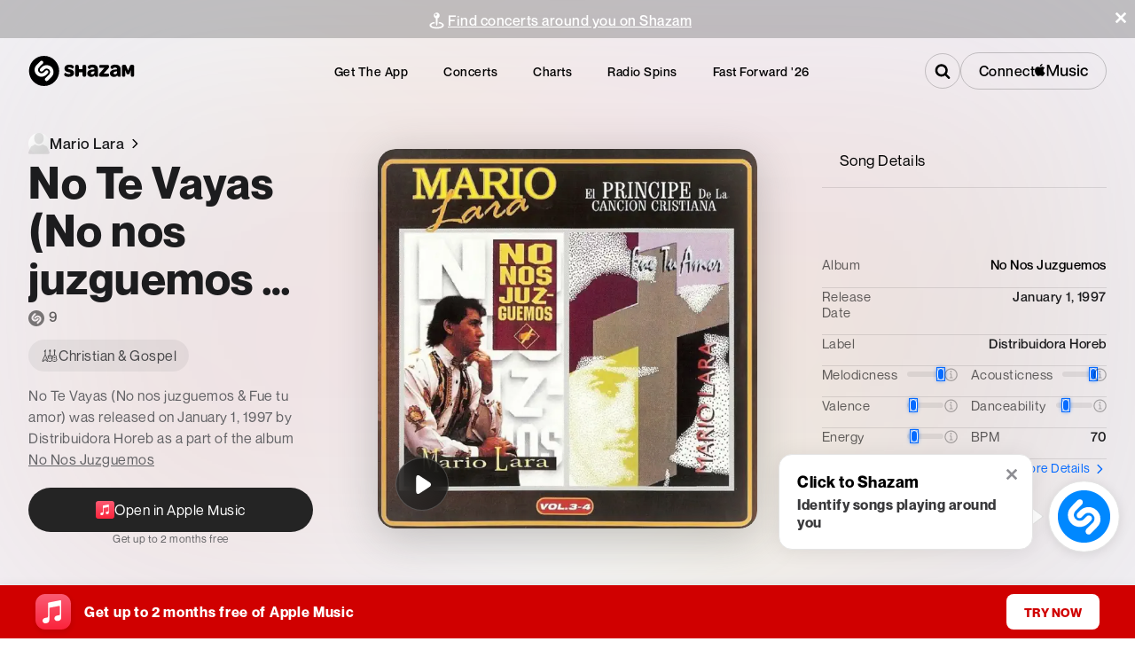

--- FILE ---
content_type: text/html; charset=utf-8
request_url: https://www.shazam.com/song/916174280/no-te-vayas-no-nos-juzguemos-and-fue-tu-amor
body_size: 281512
content:
<!DOCTYPE html><html lang="en-us"><head><meta charSet="utf-8"/><meta name="viewport" content="width=device-width, initial-scale=1"/><link rel="stylesheet" href="/_next/static/css/32b14eef8f1a3126.css" data-precedence="next"/><link rel="stylesheet" href="/_next/static/css/81c499062ad4e3a7.css" data-precedence="next"/><link rel="stylesheet" href="/_next/static/css/d2d3f8968aea158e.css" data-precedence="next"/><link rel="stylesheet" href="/_next/static/css/e69d9aa9ff4753f9.css" data-precedence="next"/><link rel="stylesheet" href="/_next/static/css/30c7c71bbe8d378c.css" data-precedence="next"/><link rel="stylesheet" href="/_next/static/css/ac34f643c177ae07.css" data-precedence="next"/><link rel="stylesheet" href="/_next/static/css/35221dafc0127310.css" data-precedence="next"/><link rel="stylesheet" href="/_next/static/css/8bdb1fc3ea517870.css" data-precedence="next"/><link rel="stylesheet" href="/_next/static/css/f18cc3bd420b876a.css" data-precedence="next"/><link rel="stylesheet" href="/_next/static/css/e517e472cd2ecb29.css" data-precedence="next"/><link rel="stylesheet" href="/_next/static/css/55cf85cea7fbb5cf.css" data-precedence="next"/><link rel="stylesheet" href="/_next/static/css/a51d625e4b1d3343.css" data-precedence="next"/><link rel="stylesheet" href="/_next/static/css/0e3549921db40ce0.css" data-precedence="next"/><link rel="stylesheet" href="/_next/static/css/e0f3c76121744e79.css" data-precedence="next"/><link rel="stylesheet" href="/_next/static/css/3f87283d399b0a4b.css" data-precedence="next"/><link rel="stylesheet" href="/_next/static/css/1ce5f288a7393697.css" data-precedence="next"/><link rel="stylesheet" href="/_next/static/css/b8df068850290cd5.css" data-precedence="next"/><link rel="stylesheet" href="/_next/static/css/029eb7b2767a1136.css" data-precedence="next"/><link rel="stylesheet" href="/_next/static/css/ad79df38060c51e4.css" data-precedence="next"/><link rel="stylesheet" href="/_next/static/css/bd92a01993bf61d5.css" data-precedence="next"/><link rel="stylesheet" href="/_next/static/css/15eb1d15e268dbf5.css" data-precedence="next"/><link rel="stylesheet" href="/_next/static/css/e91d7d50c66f98b7.css" data-precedence="next"/><link rel="preload" as="script" fetchPriority="low" href="/_next/static/chunks/webpack-89057c2ae542d804.js"/><script src="/_next/static/chunks/4bd1b696-182b6b13bdad92e3.js" async=""></script><script src="/_next/static/chunks/1255-de0c1abd22c7cccd.js" async=""></script><script src="/_next/static/chunks/main-app-31c324138f338a08.js" async=""></script><script src="/_next/static/chunks/430e88be-fb37c19717735cf9.js" async=""></script><script src="/_next/static/chunks/c16f53c3-ea61ee5b5d880edd.js" async=""></script><script src="/_next/static/chunks/2619-04bc32f026a0d946.js" async=""></script><script src="/_next/static/chunks/694-2e4ccc4bff0e3efe.js" async=""></script><script src="/_next/static/chunks/6422-9dfd6d045519c3f6.js" async=""></script><script src="/_next/static/chunks/6053-abde73df1d614c39.js" async=""></script><script src="/_next/static/chunks/1346-5a839f77678049b2.js" async=""></script><script src="/_next/static/chunks/87-cd34bcf45cb02364.js" async=""></script><script src="/_next/static/chunks/1075-8cb65614b301b42f.js" async=""></script><script src="/_next/static/chunks/5375-2bff3f09bfa80d2b.js" async=""></script><script src="/_next/static/chunks/6209-52f7165077fda2d5.js" async=""></script><script src="/_next/static/chunks/2081-760c1f3153d0cfa5.js" async=""></script><script src="/_next/static/chunks/8313-442d30406817fb79.js" async=""></script><script src="/_next/static/chunks/983-4f8c59d569f54610.js" async=""></script><script src="/_next/static/chunks/5668-6f17a2445b5997ab.js" async=""></script><script src="/_next/static/chunks/app/%5Blocale%5D/(contextual-navigation)/song/%5Bid%5D/%5Bslug%5D/page-5b77e85c105af4c3.js" async=""></script><script src="/_next/static/chunks/1683-7bf666b5b10d7b76.js" async=""></script><script src="/_next/static/chunks/8348-8dd938fab95322ec.js" async=""></script><script src="/_next/static/chunks/app/%5Blocale%5D/(fastforward)/layout-0008d8cd61aec9b8.js" async=""></script><script src="/_next/static/chunks/6706-07feea6bfe8cb8e3.js" async=""></script><script src="/_next/static/chunks/6871-9315995a5620d735.js" async=""></script><script src="/_next/static/chunks/2767-a31fa10aa642786e.js" async=""></script><script src="/_next/static/chunks/6153-589906ae502d1fee.js" async=""></script><script src="/_next/static/chunks/app/%5Blocale%5D/layout-3d77b1dfb1749935.js" async=""></script><script src="/_next/static/chunks/app/%5Blocale%5D/error-279dd5cde78922ba.js" async=""></script><link rel="preload" href="/_next/static/chunks/97.814d5d2207fd6c4a.js" as="script" fetchPriority="low"/><link rel="apple-touch-icon" sizes="180x180" href="https://assets.shazam.com/website/images/favicons/apple-touch-icon"/><link rel="icon" type="image/png" sizes="32x32" href="https://assets.shazam.com/website/images/favicons/favicon-32x32"/><link rel="icon" type="image/png" sizes="16x16" href="https://assets.shazam.com/website/images/favicons/favicon-16x16"/><title>No Te Vayas (No nos juzguemos &amp; Fue tu amor) - Mario Lara: Song Lyrics, Music Videos &amp; Concerts</title><meta name="description" content="Listen to No Te Vayas (No nos juzguemos &amp; Fue tu amor) by Mario Lara. See lyrics and music videos, find Mario Lara tour dates, buy concert tickets, and more!"/><meta name="apple-itunes-app" content="app-id=284993459, affiliate-data=partnerId=30&amp;siteID=uuRxNR5XS20&amp;at=11l3eE&amp;ct=5348615A-616D-3235-3830-44754D6D5973, app-argument=shazam://v5/track/916174280"/><link rel="canonical" href="https://www.shazam.com/song/916174280/no-te-vayas-no-nos-juzguemos-and-fue-tu-amor"/><link rel="alternate" hrefLang="cs-cz" href="https://www.shazam.com/cs-cz/song/916174280/no-te-vayas-no-nos-juzguemos-and-fue-tu-amor"/><link rel="alternate" hrefLang="de-de" href="https://www.shazam.com/de-de/song/916174280/no-te-vayas-no-nos-juzguemos-and-fue-tu-amor"/><link rel="alternate" hrefLang="el-gr" href="https://www.shazam.com/el-gr/song/916174280/no-te-vayas-no-nos-juzguemos-and-fue-tu-amor"/><link rel="alternate" hrefLang="en-us" href="https://www.shazam.com/en-us/song/916174280/no-te-vayas-no-nos-juzguemos-and-fue-tu-amor"/><link rel="alternate" hrefLang="en-gb" href="https://www.shazam.com/en-gb/song/916174280/no-te-vayas-no-nos-juzguemos-and-fue-tu-amor"/><link rel="alternate" hrefLang="es-es" href="https://www.shazam.com/es-es/song/916174280/no-te-vayas-no-nos-juzguemos-and-fue-tu-amor"/><link rel="alternate" hrefLang="es-mx" href="https://www.shazam.com/es-mx/song/916174280/no-te-vayas-no-nos-juzguemos-and-fue-tu-amor"/><link rel="alternate" hrefLang="fr-fr" href="https://www.shazam.com/fr-fr/song/916174280/no-te-vayas-no-nos-juzguemos-and-fue-tu-amor"/><link rel="alternate" hrefLang="hi-in" href="https://www.shazam.com/hi-in/song/916174280/no-te-vayas-no-nos-juzguemos-and-fue-tu-amor"/><link rel="alternate" hrefLang="id-id" href="https://www.shazam.com/id-id/song/916174280/no-te-vayas-no-nos-juzguemos-and-fue-tu-amor"/><link rel="alternate" hrefLang="it-it" href="https://www.shazam.com/it-it/song/916174280/no-te-vayas-no-nos-juzguemos-and-fue-tu-amor"/><link rel="alternate" hrefLang="ja-jp" href="https://www.shazam.com/ja-jp/song/916174280/no-te-vayas-no-nos-juzguemos-and-fue-tu-amor"/><link rel="alternate" hrefLang="ko-kr" href="https://www.shazam.com/ko-kr/song/916174280/no-te-vayas-no-nos-juzguemos-and-fue-tu-amor"/><link rel="alternate" hrefLang="nl-nl" href="https://www.shazam.com/nl-nl/song/916174280/no-te-vayas-no-nos-juzguemos-and-fue-tu-amor"/><link rel="alternate" hrefLang="pl-pl" href="https://www.shazam.com/pl-pl/song/916174280/no-te-vayas-no-nos-juzguemos-and-fue-tu-amor"/><link rel="alternate" hrefLang="pt-pt" href="https://www.shazam.com/pt-pt/song/916174280/no-te-vayas-no-nos-juzguemos-and-fue-tu-amor"/><link rel="alternate" hrefLang="pt-br" href="https://www.shazam.com/pt-br/song/916174280/no-te-vayas-no-nos-juzguemos-and-fue-tu-amor"/><link rel="alternate" hrefLang="ru-ru" href="https://www.shazam.com/ru-ru/song/916174280/no-te-vayas-no-nos-juzguemos-and-fue-tu-amor"/><link rel="alternate" hrefLang="tr-tr" href="https://www.shazam.com/tr-tr/song/916174280/no-te-vayas-no-nos-juzguemos-and-fue-tu-amor"/><link rel="alternate" hrefLang="zh-cn" href="https://www.shazam.com/zh-cn/song/916174280/no-te-vayas-no-nos-juzguemos-and-fue-tu-amor"/><link rel="alternate" hrefLang="zh-tw" href="https://www.shazam.com/zh-tw/song/916174280/no-te-vayas-no-nos-juzguemos-and-fue-tu-amor"/><meta property="og:title" content="No Te Vayas (No nos juzguemos &amp; Fue tu amor) - Mario Lara: Song Lyrics, Music Videos &amp; Concerts"/><meta property="og:description" content="Listen to No Te Vayas (No nos juzguemos &amp; Fue tu amor) by Mario Lara. See lyrics and music videos, find Mario Lara tour dates, buy concert tickets, and more!"/><meta property="og:url" content="https://www.shazam.com/song/916174280/no-te-vayas-no-nos-juzguemos-and-fue-tu-amor"/><meta property="og:site_name" content="Shazam"/><meta property="og:image" content="https://is1-ssl.mzstatic.com/image/thumb/Music4/v4/34/32/ce/3432cea3-b272-8981-f204-0ea1083f3c61/5051813556173_cover.jpg/800x800cc.jpg"/><meta property="og:image:height" content="400"/><meta property="og:image:width" content="400"/><meta property="og:type" content="website"/><meta name="twitter:card" content="summary_large_image"/><meta name="twitter:site" content="@Shazam"/><meta name="twitter:title" content="No Te Vayas (No nos juzguemos &amp; Fue tu amor) - Mario Lara: Song Lyrics, Music Videos &amp; Concerts"/><meta name="twitter:description" content="Listen to No Te Vayas (No nos juzguemos &amp; Fue tu amor) by Mario Lara. See lyrics and music videos, find Mario Lara tour dates, buy concert tickets, and more!"/><meta name="twitter:image" content="https://is1-ssl.mzstatic.com/image/thumb/Music4/v4/34/32/ce/3432cea3-b272-8981-f204-0ea1083f3c61/5051813556173_cover.jpg/800x800cc.jpg"/><meta name="twitter:image:height" content="400"/><meta name="twitter:image:width" content="400"/><meta property="al:ios:url" content="shazam://song/916174280"/><meta property="al:ios:app_store_id" content="284993459"/><meta property="al:ios:app_name" content="Shazam"/><meta property="al:android:url" content="shazam://song/916174280"/><meta property="al:android:app_name" content="Shazam"/><meta property="al:android:package" content="com.shazam.android"/><meta property="al:android:web_url" content="https://www.shazam.com/song/916174280/no-te-vayas-no-nos-juzguemos-and-fue-tu-amor"/><link rel="icon" href="/favicon.ico" type="image/x-icon" sizes="32x32"/><script>(self.__next_s=self.__next_s||[]).push([0,{"children":"(function(){\n  try {\n    const supported = [\"cs-cz\",\"de-de\",\"el-gr\",\"en-us\",\"en-gb\",\"es-es\",\"es-mx\",\"fr-fr\",\"hi-in\",\"id-id\",\"it-it\",\"ja-jp\",\"ko-kr\",\"nl-nl\",\"pl-pl\",\"pt-pt\",\"pt-br\",\"ru-ru\",\"tr-tr\",\"zh-cn\",\"zh-tw\"];\n    const def = \"en-us\";\n    const u = new URL(location.href);\n    const p = u.pathname;\n\n\n        let lc = localStorage.getItem(\"locale\") || \"\";\n        let fromNav = false;\n\n        // Only use navigator.language if referrer=events\n        const ref_ = u.searchParams.get(\"referrer\");\n        const docRef = document.referrer || u.searchParams.get(\"referrer\") || \"\";\n        if (!lc && (ref_ === \"events\" || (docRef?.includes(\"app.shazam.com\") && p.includes(\"fastforward\")))) {\n            lc = (navigator && navigator.language) || \"\";\n            fromNav = true;\n        }\n\n        if (!lc) return;\n\n        // Normalize -> xx-xx\n        lc = lc.replace(\"_\", \"-\");\n        const parts = lc.split(\"-\");\n        if (parts[0]) parts[0] = parts[0].toLowerCase();\n        if (parts[1]) parts[1] = parts[1].toLowerCase();\n\n        // join but eliminate any null or \"\"\n        lc = parts.filter(Boolean).join(\"-\");\n\n        // Validate navigator-derived locale\n        if (fromNav && !/^[a-z]{2}(-[a-z]{2})?$/.test(lc)) return;\n\n        // Single pass: exact; else fuzzy(lang-only) if from navigator\n        const lang = parts[0] || \"\";\n        let exact = null,\n            fuzzy = null;\n        for (let i = 0; i < supported.length; i++) {\n            const s = supported[i];\n            if (s === lc) {\n                exact = s;\n                break;\n            }\n            if (fromNav && !fuzzy && s.split(\"-\")[0] === lang) fuzzy = s;\n        }\n        lc = exact || (fromNav ? fuzzy : null);\n        if (!lc) return;\n\n        // 1) If resolved locale is default, enforce unprefixed path and never add it\n        if (lc === def) {\n            // If path starts with ANY locale, strip it; else leave as-is.\n            const seg = p.split(\"/\")[1] || \"\";\n            const isLocaleSeg = /^[a-z]{2}-[a-z]{2}$/i.test(seg);\n            if (!isLocaleSeg) return;\n            const rest = p.split(\"/\").slice(2).join(\"/\") || \"\";\n            u.pathname = \"/\" + rest;\n            location.replace(u.href);\n            return;\n        }\n\n        // 2) Non-default: ensure correct prefix (remove wrong one if present)\n        const seg2 = p.split(\"/\")[1] || \"\";\n        const isLocaleSeg2 = /^[a-z]{2}-[a-z]{2}$/i.test(seg2);\n        if (p === \"/\" + lc || p.startsWith(\"/\" + lc + \"/\")) return; // already correct\n        const base = isLocaleSeg2\n            ? \"/\" + (p.split(\"/\").slice(2).join(\"/\") || \"\")\n            : p;\n        u.pathname = \"/\" + lc + (base === \"/\" ? \"\" : base);\n        location.replace(u.href);\n    } catch (e) {}\n})();","id":"locale-redirect"}])</script><script id="Duration">
                (function () {
                    let startTime = Date.now();
                    let pageViewCount = 0;
                
                    document.addEventListener('visibilitychange', async () => {
                        if (document.hidden) {
                            try {
                                await Promise.all([
                                    fetch(
                                        '/services/metrics/session.pageViewCount/' +
                                            pageViewCount * 1000,
                                        { keepalive: true }
                                    ),
                                    fetch(
                                        '/services/metrics/session.duration/' +
                                            (Date.now() - startTime),
                                        { keepalive: true }
                                    ),
                                ]);
                            } catch {} 
                        } else {
                            pageViewCount = 1;
                            startTime = Date.now();
                        }
                    });
                
                    let previousUrl = '';
                    const observer = new MutationObserver(function () {
                        if (window.location.href !== previousUrl) {
                            previousUrl = location.href;
                            pageViewCount++;
                        }
                    });
                    const config = { subtree: true, childList: true };
                    observer.observe(document, config);
                })();
                
</script><script id="Early_Beacon">
            (function () {
                try {
                    let img = new Image();
                    img.src = 'https://beacon.shazam.com/beacons/api/v1/beacon/website/1.0/en-us/US/web/-/beacon/2da2ea2e-8168-4fbb-a3b3-93dddeb030b1/impression?screenname=initial_load&path=/song/916174280/no-te-vayas-no-nos-juzguemos-and-fue-tu-amor';
                    } catch (e) {
                   console.log('Initial Load Beacon error occurred: ', e);
                    }
                    })();</script><script id="Error_beacon">
                 window.onerror = function (msg, url, line, col) {
                 try{
                  let escapeMsg = msg;
                    if (line) {
                      escapeMsg+='_line_'+ line;
                    }
                    if (col) {
                      escapeMsg+='_col_'+ col;
                    }
                  escapeMsg = encodeURIComponent(escapeMsg);
                  escapeMsg = escapeMsg.slice(0, 100);

                  const path = (typeof document != "undefined") && document.location && document.location.pathname;
                  const ua = navigator.userAgent && navigator.userAgent.replace(/(%20|%3A|\s)/g, '_') || 'n/a';
                  const beacon = `https://beacon.shazam.com/shazam/-/-/-/-/-/beacon/-/error?path=${path}&errorDesc=${escapeMsg}&ua=${ua}&providerDesc=web_error_global`;

                  const img = new Image();

                  // There is a bug where floating-ui conflicts with framer-motion and causes a global error
                  // This happens when ?debug=beacons is turned on
                  // Let's no blast the beacon server in this scenario
                  if (msg != 'ResizeObserver loop completed with undelivered notifications.') {
                    img.src = beacon;
                  }

                  }
                  catch(e){
                    console.log("Global Error Beacon error", e);
                    }
                  };
</script><script src="/_next/static/chunks/polyfills-42372ed130431b0a.js" noModule=""></script></head><body class="layout_fullBleedOnRails__wux2C layout_vars__110l5"><div hidden=""><!--$--><!--/$--></div><div class="InformationBar-module_informationBar__nB4bh"><div class="InformationBar-module_pill__zVGbS" style="background-color:var(--color-blue-300)"></div></div><div class=""><div><div class="transparentDarkCenterAnimated_navContainer__3oeoA"><div class="transparentDarkCenterAnimated_navPromoWrapper__gN8pL"><div></div><div class="transparentDarkCenterAnimated_contentWrapper__3EidR"><div class="transparentDarkCenterAnimated_content__z1Aen"><nav class="transparentDarkCenterAnimated_navWrapper__QbTWz" itemScope="" itemType="http://www.schema.org/SiteNavigationElement"><div class="transparentDarkCenterAnimated_logoWrapper__b8_Yz"><span class="LinkPassthru_container__izrcF"><a class="transparentDarkCenterAnimated_headerLogo__6wtsu LinkPassthru_link___RNLB" data-test-id="track_userevent_headerElement_homeLogo" aria-label="Navigate to Shazam Homepage" href="/"><svg class="transparentDarkCenterAnimated_headerLogo__6wtsu" style="width:undefinedpx;height:NaNpx" data-test-id="navigation_headerLogo" xmlns="http://www.w3.org/2000/svg" xmlns:xlink="http://www.w3.org/1999/xlink"><use xlink:href="#ShazamTitleLogo"></use></svg></a></span></div><ul role="menu" class="transparentDarkCenterAnimated_navList___7f76"><div class="transparentDarkCenterAnimated_defaultNavItemsWrapper__F5FOl"><li class="transparentDarkCenterAnimated_navItem__MG49m" role="menuitem" aria-label="Get the app"><span class="LinkPassthru_container__izrcF"><a class="LinkPassthru_link___RNLB" data-test-id="track_userevent_headerElement_appsMenu" href="/apps">Get the app</a></span></li><li class="transparentDarkCenterAnimated_navItem__MG49m" role="menuitem" aria-label="Concerts"><span class="LinkPassthru_container__izrcF"><a class="LinkPassthru_link___RNLB" data-test-id="track_userevent_headerElement_concertsMenu" href="/events/united-states">Concerts</a></span></li><li class="transparentDarkCenterAnimated_navItem__MG49m" role="menuitem" aria-label="Charts"><span class="LinkPassthru_container__izrcF"><a class="LinkPassthru_link___RNLB" data-test-id="track_userevent_headerElement_chartsMenu" href="/charts/top-200/united-states">Charts</a></span></li><li class="transparentDarkCenterAnimated_navItem__MG49m" role="menuitem" aria-label="Radio Spins"><span class="LinkPassthru_container__izrcF"><a class="LinkPassthru_link___RNLB" data-test-id="track_userevent_headerElement_radiospinsMenu" href="/radiospins">Radio Spins</a></span></li><li class="transparentDarkCenterAnimated_navItem__MG49m" role="menuitem" aria-label="Fast Forward &#x27;26"><span class="LinkPassthru_container__izrcF"><a class="LinkPassthru_link___RNLB" data-test-id="track_userevent_headerElement_fastforward" href="/fastforward2026">Fast Forward &#x27;26</a></span></li></div></ul><div class="transparentDarkCenterAnimated_searchWrapper__B_0wp" data-test-id="navigation_searchWrapper"><div class="transparentDarkCenterAnimated_searchContainer__4xRbz"><div><div class="searchInputWrapper"><input type="text" class="searchInput" placeholder="Search for music" data-search-input="true" autoComplete="off" aria-autocomplete="list" aria-expanded="false" aria-owns="" role="combobox"/><div class="searchMagnifyingGlassWrapper"><span class="searchMagnifyingGlass"><svg class="searchIcon" style="width:18px;height:18px" xmlns="http://www.w3.org/2000/svg" xmlns:xlink="http://www.w3.org/1999/xlink"><use xlink:href="#Search"></use></svg></span></div></div><div class="Popup_container__Rkh49 Popup_fixedToPage__Ew4wM"><div class="Popup_popup__H50OP"><div aria-hidden="true" style="display:none"><div></div></div><div aria-hidden="false" style="display:block"></div></div></div></div></div><div class="transparentDarkCenterAnimated_connectContainer__1wb5f"><button class="Button-module_container__WuvCi transparentDarkCenterAnimated_amConnectButton__Q7g8v Button-module_variantPrimary__dQC1S Button-module_iconPositionLeft__hzVjW Button-module_shapePill__St97o Button-module_textSizeLarge__g12Nr undefined Button-module_textWeightMedium__WiFZX Button-module_paddingSmall__HDIGU" name="Connect {AppleMusic}"><span class="Button-module_label__k1Dkf">Connect </span><svg class="svg" style="width:60px;height:16.626506024096386px;fill:white" xmlns="http://www.w3.org/2000/svg" xmlns:xlink="http://www.w3.org/1999/xlink"><use xlink:href="#AppleMusic"></use></svg></button></div></div></nav></div><div class="transparentDarkCenterAnimated_dropmenu__S7RpA" aria-haspopup="true" aria-expanded="false" aria-label="Expand Menu" role="button" tabindex="0"><svg class="transparentDarkCenterAnimated_dropmMenuIcon__JXeXi" style="width:18px;height:18px" xmlns="http://www.w3.org/2000/svg" xmlns:xlink="http://www.w3.org/1999/xlink"><use xlink:href="#Hamburger"></use></svg></div><div class="transparentDarkCenterAnimated_pageMenu__rj3Sm" aria-hidden="true"><div class="transparentDarkCenterAnimated_logoAndCloseButtonWrapper__LwFTh"><span class="LinkPassthru_container__izrcF"><a class="transparentDarkCenterAnimated_logoWrapper__b8_Yz LinkPassthru_link___RNLB" data-test-id="track_userevent_headerElement_homeLogo" tabindex="-1" aria-label="Navigate to Shazam Homepage" href="/"><svg class="transparentDarkCenterAnimated_logo__Gwdy6" style="width:undefinedpx;height:NaNpx" xmlns="http://www.w3.org/2000/svg" xmlns:xlink="http://www.w3.org/1999/xlink"><use xlink:href="#ShazamTitleLogo"></use></svg></a></span><div class="transparentDarkCenterAnimated_close__Qv7CW" aria-label="Close" role="button" tabindex="-1"><svg class="transparentDarkCenterAnimated_closeMenuIcon__yCYGL" style="width:18px;height:18px" xmlns="http://www.w3.org/2000/svg" xmlns:xlink="http://www.w3.org/1999/xlink"><use xlink:href="#Cross"></use></svg></div></div><ul role="menu" class="transparentDarkCenterAnimated_menuList__b3is0"><li class="transparentDarkCenterAnimated_menuItem__pmsA7" autofocus="" role="menuitem" aria-label="Download Shazam"><a class="transparentDarkCenterAnimated_menuLink__B36CM" data-test-id="track_userevent_headerElement_downloadMenu" href="/apps/download">Download Shazam</a></li><div class="transparentDarkCenterAnimated_defaultNavItemsWrapper__F5FOl"><li class="transparentDarkCenterAnimated_menuItem__pmsA7" role="menuitem" aria-label="Get the app"><span class="LinkPassthru_container__izrcF"><a class="transparentDarkCenterAnimated_menuLink__B36CM LinkPassthru_link___RNLB" data-test-id="track_userevent_headerElement_appsMenu" tabindex="-1" href="/apps">Get the app</a></span></li><li class="transparentDarkCenterAnimated_menuItem__pmsA7" role="menuitem" aria-label="Concerts"><span class="LinkPassthru_container__izrcF"><a class="transparentDarkCenterAnimated_menuLink__B36CM LinkPassthru_link___RNLB" data-test-id="track_userevent_headerElement_concertsMenu" tabindex="-1" href="/events/united-states">Concerts</a></span></li><li class="transparentDarkCenterAnimated_menuItem__pmsA7" role="menuitem" aria-label="Charts"><span class="LinkPassthru_container__izrcF"><a class="transparentDarkCenterAnimated_menuLink__B36CM LinkPassthru_link___RNLB" data-test-id="track_userevent_headerElement_chartsMenu" tabindex="-1" href="/charts/top-200/united-states">Charts</a></span></li><li class="transparentDarkCenterAnimated_menuItem__pmsA7" role="menuitem" aria-label="Radio Spins"><span class="LinkPassthru_container__izrcF"><a class="transparentDarkCenterAnimated_menuLink__B36CM LinkPassthru_link___RNLB" data-test-id="track_userevent_headerElement_radiospinsMenu" tabindex="-1" href="/radiospins">Radio Spins</a></span></li><li class="transparentDarkCenterAnimated_menuItem__pmsA7" role="menuitem" aria-label="Fast Forward &#x27;26"><span class="LinkPassthru_container__izrcF"><a class="transparentDarkCenterAnimated_menuLink__B36CM LinkPassthru_link___RNLB" data-test-id="track_userevent_headerElement_fastforward" tabindex="-1" href="/fastforward2026">Fast Forward &#x27;26</a></span></li></div><li class="transparentDarkCenterAnimated_menuItem__pmsA7" role="menuitem" aria-label="Help"><span class="LinkPassthru_container__izrcF"><a class="transparentDarkCenterAnimated_menuLink__B36CM LinkPassthru_link___RNLB" data-test-id="track_userevent_headerElement_helpMenu" target="_blank" rel="noopener" tabindex="-1" href="https://support.apple.com/HT210331">Help</a></span></li></ul><div class="DrawerConnectCard_dropdownConnectContainer__3wQXW"></div></div></div></div></div><div class="SongPageContent_pageGridWidthOverwrite__5T_S9"><main class="PageGrid-module_container__Gqo-z PageGrid-module_containerFullViewportHeight__KxhOt PageGrid-module_backgroundColor__vO-Gw"><div class="PageGrid-module_header__hLsmw"><div class="NewTrackPageHeader_headerContainer__kW4D5"><div class="NewTrackPageHeader_blurBackgroundContainer__EPU5w"><div class="ImageDynamic-post-module_container__nme93 ImageDynamic-post-module_container-radius-base__R44-u NewTrackPageHeader_blurAlbumCover__Wnh3b"><img srcSet="https://is1-ssl.mzstatic.com/image/thumb/Music4/v4/34/32/ce/3432cea3-b272-8981-f204-0ea1083f3c61/5051813556173_cover.jpg/600x600cc.webp 100w,https://is1-ssl.mzstatic.com/image/thumb/Music4/v4/34/32/ce/3432cea3-b272-8981-f204-0ea1083f3c61/5051813556173_cover.jpg/600x600cc.webp 200w,https://is1-ssl.mzstatic.com/image/thumb/Music4/v4/34/32/ce/3432cea3-b272-8981-f204-0ea1083f3c61/5051813556173_cover.jpg/600x600cc.webp 300w,https://is1-ssl.mzstatic.com/image/thumb/Music4/v4/34/32/ce/3432cea3-b272-8981-f204-0ea1083f3c61/5051813556173_cover.jpg/600x600cc.webp 400w,https://is1-ssl.mzstatic.com/image/thumb/Music4/v4/34/32/ce/3432cea3-b272-8981-f204-0ea1083f3c61/5051813556173_cover.jpg/600x600cc.webp 500w,https://is1-ssl.mzstatic.com/image/thumb/Music4/v4/34/32/ce/3432cea3-b272-8981-f204-0ea1083f3c61/5051813556173_cover.jpg/600x600cc.webp 600w,https://is1-ssl.mzstatic.com/image/thumb/Music4/v4/34/32/ce/3432cea3-b272-8981-f204-0ea1083f3c61/5051813556173_cover.jpg/600x600cc.webp 700w,https://is1-ssl.mzstatic.com/image/thumb/Music4/v4/34/32/ce/3432cea3-b272-8981-f204-0ea1083f3c61/5051813556173_cover.jpg/600x600cc.webp 800w,https://is1-ssl.mzstatic.com/image/thumb/Music4/v4/34/32/ce/3432cea3-b272-8981-f204-0ea1083f3c61/5051813556173_cover.jpg/600x600cc.webp 900w,https://is1-ssl.mzstatic.com/image/thumb/Music4/v4/34/32/ce/3432cea3-b272-8981-f204-0ea1083f3c61/5051813556173_cover.jpg/600x600cc.webp 1000w,https://is1-ssl.mzstatic.com/image/thumb/Music4/v4/34/32/ce/3432cea3-b272-8981-f204-0ea1083f3c61/5051813556173_cover.jpg/600x600cc.webp 1100w,https://is1-ssl.mzstatic.com/image/thumb/Music4/v4/34/32/ce/3432cea3-b272-8981-f204-0ea1083f3c61/5051813556173_cover.jpg/600x600cc.webp 1200w,https://is1-ssl.mzstatic.com/image/thumb/Music4/v4/34/32/ce/3432cea3-b272-8981-f204-0ea1083f3c61/5051813556173_cover.jpg/600x600cc.webp 1300w,https://is1-ssl.mzstatic.com/image/thumb/Music4/v4/34/32/ce/3432cea3-b272-8981-f204-0ea1083f3c61/5051813556173_cover.jpg/600x600cc.webp 1400w,https://is1-ssl.mzstatic.com/image/thumb/Music4/v4/34/32/ce/3432cea3-b272-8981-f204-0ea1083f3c61/5051813556173_cover.jpg/600x600cc.webp 1500w,https://is1-ssl.mzstatic.com/image/thumb/Music4/v4/34/32/ce/3432cea3-b272-8981-f204-0ea1083f3c61/5051813556173_cover.jpg/600x600cc.webp 1600w,https://is1-ssl.mzstatic.com/image/thumb/Music4/v4/34/32/ce/3432cea3-b272-8981-f204-0ea1083f3c61/5051813556173_cover.jpg/600x600cc.webp 1700w,https://is1-ssl.mzstatic.com/image/thumb/Music4/v4/34/32/ce/3432cea3-b272-8981-f204-0ea1083f3c61/5051813556173_cover.jpg/600x600cc.webp 1800w,https://is1-ssl.mzstatic.com/image/thumb/Music4/v4/34/32/ce/3432cea3-b272-8981-f204-0ea1083f3c61/5051813556173_cover.jpg/600x600cc.webp 1900w,https://is1-ssl.mzstatic.com/image/thumb/Music4/v4/34/32/ce/3432cea3-b272-8981-f204-0ea1083f3c61/5051813556173_cover.jpg/600x600cc.webp 2000w" class="ImageDynamic-post-module_image__yGTB1" loading="lazy" alt="album cover" sizes="100vw"/></div></div><div class="NewTrackPageHeader_headerContentWrapper__l9Fx1"><div class="NewTrackPageHeader_headerContent__AGDp0"><div class="NewTrackPageHeader_trackContent__bd8Jr"><div class="NewTrackPageHeader_trackTextAndPlaybtn__YU2J8"><div class="NewTrackPageHeader_trackText__YFwjQ"><div class="TrackPageArtistLink_artistData__ae6Ez"><a class="common_link__7If7r TrackPageArtistLink_artistLink__dTXsF" data-test-id="track_userevent_artist_link" href="/artist/mario-lara/28414974"><div class="TrackPageArtistLink_artistFallbackContainer__tfcWd"><svg class="TrackPageArtistLink_artistFallbackIcon__sJ8Yo" style="width:undefinedpx;height:undefinedpx" xmlns="http://www.w3.org/2000/svg" xmlns:xlink="http://www.w3.org/1999/xlink"><use xlink:href="#Person"></use></svg></div><div class="TrackPageArtistLink_artistNameWrapper__yQqtk"><div class="TrackPageArtistLink_artistNameOverflowWrapper__nt6dS"><span class="Text-module_text-black-200__8cY0O Text-module_fontFamily__cQFwR TrackPageArtistLink_artistNameText__aBao_ Text-post-module_size-base__o144k Text-module_fontWeight500__iJDFU Text-module_textOverflowEllipsis__J7BCo">Mario Lara</span><div class="TrackPageArtistLink_linkIconWrapper__Yxr6k"><svg class="svg" style="width:18px;height:18px;fill:var(--color-black)" xmlns="http://www.w3.org/2000/svg" xmlns:xlink="http://www.w3.org/1999/xlink"><use xlink:href="#ArrowThin"></use></svg></div></div></div></a></div><div><div class="Text-module_text-black-200__8cY0O Text-module_fontFamily__cQFwR NewTrackPageHeader_trackTitle__YYbL7 Text-post-module_size-xs-4xl__cRb6X Text-post-module_size-sm-5xl__5PQuI Text-post-module_size-lg-6xl__gwk4W Text-module_fontWeightBold__4NHce">No Te Vayas (No nos juzguemos &amp; Fue tu amor)<svg class="NewTrackPageHeader_explicit__agYhP" style="width:undefinedpx;height:undefinedpx" xmlns="http://www.w3.org/2000/svg" xmlns:xlink="http://www.w3.org/1999/xlink"><use xlink:href="#ExplicitOutline"></use></svg></div><div class="Text-module_text-black-200__8cY0O Text-module_fontFamily__cQFwR NewTrackPageHeader_tagCountTextWrapper__uddT0 Text-post-module_size-base__o144k Text-module_fontWeightNormal__kB6Wg"><svg class="NewTrackPageHeader_svg__cywoi" style="width:18px;height:18px" xmlns="http://www.w3.org/2000/svg" xmlns:xlink="http://www.w3.org/1999/xlink"><use xlink:href="#ShazamLogo"></use></svg><span class="Text-module_text-black-200__8cY0O Text-module_fontFamily__cQFwR NewTrackPageHeader_tagCountText__KqU_q Text-post-module_size-base__o144k Text-module_fontWeight500__iJDFU">9</span></div><div class="HeaderBadges_badgeContainer__3oscn"><div class="HeaderBadges_badge__Eg8t1"><div class="HeaderBadges_iconWrapper__wH01N"><svg class="HeaderBadges_icon__z6my0" style="width:20px;height:20px" xmlns="http://www.w3.org/2000/svg" xmlns:xlink="http://www.w3.org/1999/xlink"><use xlink:href="#Genre"></use></svg></div><div class="Text-module_text-black-200__8cY0O Text-module_fontFamily__cQFwR HeaderBadges_text__RXVr1 Text-post-module_size-base__o144k Text-module_fontWeightNormal__kB6Wg">Christian &amp; Gospel</div></div></div><div class="Text-module_text-black-200__8cY0O Text-module_fontFamily__cQFwR NewTrackPageHeader_descriptionText__F_eFA Text-post-module_size-large__VtqqW Text-module_fontWeightNormal__kB6Wg"><div class="Text-module_text-gray-600__lAVuE Text-module_fontFamily__cQFwR NewTrackPageHeader_descriptionText__F_eFA Text-post-module_size-base__o144k Text-module_fontWeightNormal__kB6Wg">No Te Vayas (No nos juzguemos &amp; Fue tu amor) was released on January 1, 1997 by Distribuidora Horeb as a part of the album  <a class="NewTrackPageHeader_link__pvz9X" data-test-id="track_userevent_album_link" href="/album/916174267/no-nos-juzguemos">No Nos Juzguemos</a></div></div></div></div><div class="NewTrackPageHeader_trackContentPlayBtn__nmQke"><button aria-label="No Te Vayas (No nos juzguemos &amp; Fue tu amor)" style="display:flex;width:60px;height:60px" class="NewTrackPageHeader_trackTextPlayBtn__eRPtj PlayableTrackButton-module_playButton__FgEST" data-test-id="playableTrackButton"><svg class="PlayableTrackButton-module_controlIconShowing__bN2qN" style="width:undefinedpx;height:undefinedpx" xmlns="http://www.w3.org/2000/svg" xmlns:xlink="http://www.w3.org/1999/xlink"><use xlink:href="#ControlPlay"></use></svg><svg class="PlayableTrackButton-module_controlIconHidden__Wvryf" style="width:undefinedpx;height:undefinedpx" xmlns="http://www.w3.org/2000/svg" xmlns:xlink="http://www.w3.org/1999/xlink"><use xlink:href="#ControlPause"></use></svg></button></div></div><div class="NewTrackPageHeader_musicButtonsContainer__NC9ie"><!--$?--><template id="B:0"></template><!--/$--></div></div><div class="NewTrackPageHeader_playableCoverWrapper__qOq_Q"><div class="NewTrackPageHeader_playableCover__g4OPl" style="box-shadow:0px 10px 50px rgba(118, 118, 115, 0.4)"><div data-test-id="track_impression_album_art"><div class="ImageDynamic-post-module_container__nme93 ImageDynamic-post-module_container-radius-base__R44-u NewTrackPageHeader_trackCover__5ggGr"><img srcSet="https://is1-ssl.mzstatic.com/image/thumb/Music4/v4/34/32/ce/3432cea3-b272-8981-f204-0ea1083f3c61/5051813556173_cover.jpg/600x600cc.webp 100w,https://is1-ssl.mzstatic.com/image/thumb/Music4/v4/34/32/ce/3432cea3-b272-8981-f204-0ea1083f3c61/5051813556173_cover.jpg/600x600cc.webp 200w,https://is1-ssl.mzstatic.com/image/thumb/Music4/v4/34/32/ce/3432cea3-b272-8981-f204-0ea1083f3c61/5051813556173_cover.jpg/600x600cc.webp 300w,https://is1-ssl.mzstatic.com/image/thumb/Music4/v4/34/32/ce/3432cea3-b272-8981-f204-0ea1083f3c61/5051813556173_cover.jpg/600x600cc.webp 400w,https://is1-ssl.mzstatic.com/image/thumb/Music4/v4/34/32/ce/3432cea3-b272-8981-f204-0ea1083f3c61/5051813556173_cover.jpg/600x600cc.webp 500w,https://is1-ssl.mzstatic.com/image/thumb/Music4/v4/34/32/ce/3432cea3-b272-8981-f204-0ea1083f3c61/5051813556173_cover.jpg/600x600cc.webp 600w,https://is1-ssl.mzstatic.com/image/thumb/Music4/v4/34/32/ce/3432cea3-b272-8981-f204-0ea1083f3c61/5051813556173_cover.jpg/600x600cc.webp 700w,https://is1-ssl.mzstatic.com/image/thumb/Music4/v4/34/32/ce/3432cea3-b272-8981-f204-0ea1083f3c61/5051813556173_cover.jpg/600x600cc.webp 800w,https://is1-ssl.mzstatic.com/image/thumb/Music4/v4/34/32/ce/3432cea3-b272-8981-f204-0ea1083f3c61/5051813556173_cover.jpg/600x600cc.webp 900w,https://is1-ssl.mzstatic.com/image/thumb/Music4/v4/34/32/ce/3432cea3-b272-8981-f204-0ea1083f3c61/5051813556173_cover.jpg/600x600cc.webp 1000w,https://is1-ssl.mzstatic.com/image/thumb/Music4/v4/34/32/ce/3432cea3-b272-8981-f204-0ea1083f3c61/5051813556173_cover.jpg/600x600cc.webp 1100w,https://is1-ssl.mzstatic.com/image/thumb/Music4/v4/34/32/ce/3432cea3-b272-8981-f204-0ea1083f3c61/5051813556173_cover.jpg/600x600cc.webp 1200w,https://is1-ssl.mzstatic.com/image/thumb/Music4/v4/34/32/ce/3432cea3-b272-8981-f204-0ea1083f3c61/5051813556173_cover.jpg/600x600cc.webp 1300w,https://is1-ssl.mzstatic.com/image/thumb/Music4/v4/34/32/ce/3432cea3-b272-8981-f204-0ea1083f3c61/5051813556173_cover.jpg/600x600cc.webp 1400w,https://is1-ssl.mzstatic.com/image/thumb/Music4/v4/34/32/ce/3432cea3-b272-8981-f204-0ea1083f3c61/5051813556173_cover.jpg/600x600cc.webp 1500w,https://is1-ssl.mzstatic.com/image/thumb/Music4/v4/34/32/ce/3432cea3-b272-8981-f204-0ea1083f3c61/5051813556173_cover.jpg/600x600cc.webp 1600w,https://is1-ssl.mzstatic.com/image/thumb/Music4/v4/34/32/ce/3432cea3-b272-8981-f204-0ea1083f3c61/5051813556173_cover.jpg/600x600cc.webp 1700w,https://is1-ssl.mzstatic.com/image/thumb/Music4/v4/34/32/ce/3432cea3-b272-8981-f204-0ea1083f3c61/5051813556173_cover.jpg/600x600cc.webp 1800w,https://is1-ssl.mzstatic.com/image/thumb/Music4/v4/34/32/ce/3432cea3-b272-8981-f204-0ea1083f3c61/5051813556173_cover.jpg/600x600cc.webp 1900w,https://is1-ssl.mzstatic.com/image/thumb/Music4/v4/34/32/ce/3432cea3-b272-8981-f204-0ea1083f3c61/5051813556173_cover.jpg/600x600cc.webp 2000w" class="ImageDynamic-post-module_image__yGTB1" loading="lazy" alt="album cover" sizes="100vw"/></div><button aria-label="No Te Vayas (No nos juzguemos &amp; Fue tu amor)" style="display:flex;width:60px;height:60px" class="NewTrackPageHeader_playBtn__plTDN PlayableTrackButton-module_playButton__FgEST" data-test-id="playableTrackButton"><svg class="PlayableTrackButton-module_controlIconShowing__bN2qN" style="width:undefinedpx;height:undefinedpx" xmlns="http://www.w3.org/2000/svg" xmlns:xlink="http://www.w3.org/1999/xlink"><use xlink:href="#ControlPlay"></use></svg><svg class="PlayableTrackButton-module_controlIconHidden__Wvryf" style="width:undefinedpx;height:undefinedpx" xmlns="http://www.w3.org/2000/svg" xmlns:xlink="http://www.w3.org/1999/xlink"><use xlink:href="#ControlPause"></use></svg></button></div></div></div><div class="NewTrackPageHeader_trackTrends__k2OTH"><div class="TrackPageHeaderChart_trackTrendsContent__GRE8s"><div class="TrackPageHeaderChart_views__qETCS"><input type="radio" id="view-Analysis" class="TrackPageHeaderChart_viewInput__zB_fd" disabled="" name="view" checked=""/><div style="transform:translateX(0px);width:0px" class="TrackPageHeaderChart_slider__Co602"></div><label data-selected="true" for="view-Analysis" class="TrackPageHeaderChart_view__yh8YI TrackPageHeaderChart_isDisabled__g1CJI"><div class="TrackPageHeaderChart_isDisabled__g1CJI TrackPageHeaderChart_selectedTab__cjCPZ"><div class="TrackPageHeaderChart_titleContainer__kZSdI"><div data-test-id="track_impression_track_insight_tab"><span class="Text-module_text-black-200__8cY0O Text-module_fontFamily__cQFwR TrackPageHeaderChart_viewText__XQhCb Text-post-module_size-base__o144k Text-module_fontWeightNormal__kB6Wg">Song Details</span></div></div></div></label></div><div class="TrackPageHeaderChart_viewToDisplayWrapper__dDNZm"><div class="AudioAnalysisView_impression__WQ1Qe" data-test-id="track_impression_track_insight"><div class="AudioAnalysisView_audioAnalysisContainer__C6MHY"><div class="AudioAnalysisView_container__FP_ES"><div class="AudioAnalysisView_metadataItem__YSNsr"><span class="Text-module_text-black-200__8cY0O Text-module_fontFamily__cQFwR AudioAnalysisView_titleText__QH8dZ Text-post-module_size-base__o144k Text-module_fontWeightNormal__kB6Wg">Album</span><a class="AudioAnalysisView_link__3_68t" data-test-id="track_userevent_music_insight_album_link" href="/album/916174267/no-nos-juzguemos"><span class="Text-module_text-black-200__8cY0O Text-module_fontFamily__cQFwR AudioAnalysisView_value__Nim7P Text-post-module_size-base__o144k Text-module_fontWeight500__iJDFU">No Nos Juzguemos</span></a></div><div class="AudioAnalysisView_metadataItem__YSNsr"><span class="Text-module_text-black-200__8cY0O Text-module_fontFamily__cQFwR AudioAnalysisView_titleText__QH8dZ Text-post-module_size-base__o144k Text-module_fontWeightNormal__kB6Wg">Release Date</span><span class="Text-module_text-black-200__8cY0O Text-module_fontFamily__cQFwR AudioAnalysisView_value__Nim7P Text-post-module_size-base__o144k Text-module_fontWeight500__iJDFU">January 1, 1997</span></div><div class="AudioAnalysisView_metadataItem__YSNsr"><span class="Text-module_text-black-200__8cY0O Text-module_fontFamily__cQFwR AudioAnalysisView_titleText__QH8dZ Text-post-module_size-base__o144k Text-module_fontWeightNormal__kB6Wg">Label</span><span class="Text-module_text-black-200__8cY0O Text-module_fontFamily__cQFwR AudioAnalysisView_value__Nim7P Text-post-module_size-base__o144k Text-module_fontWeight500__iJDFU">Distribuidora Horeb</span></div></div><div class="AudioAnalysisView_audioAnalysisBarContainers__eEJVs"><div class="AudioAnalysisView_attributeGroup__ZxKKg"><div class="AudioAnalysisAttributeBar_container__xWLKV"><div class="AudioAnalysisAttributeBar_labelContainer__VKIjr"><span class="Text-module_text-black-200__8cY0O Text-module_fontFamily__cQFwR AudioAnalysisAttributeBar_titleText__6cZAc Text-post-module_size-base__o144k Text-module_fontWeightNormal__kB6Wg">Melodicness</span></div><div class="AudioAnalysisAttributeBar_progressBarWrapper___cdOH"><div class="AudioAnalysisAttributeBar_progressBarContainer__Qmy2X" style="height:6px;background-color:rgba(0,0,0,0.07)"><div class="AudioAnalysisAttributeBar_progressBarThumb__WCXVL" style="left:83%"></div></div><div class="AudioAnalysisTooltip_tooltipTrigger__jz_PL" tabindex="0" role="button"><svg class="AudioAnalysisAttributeBar_tooltipIcon__GPtlU" style="width:undefinedpx;height:undefinedpx;fill:rgba(0,0,0,0.3)" xmlns="http://www.w3.org/2000/svg" xmlns:xlink="http://www.w3.org/1999/xlink"><use xlink:href="#Info"></use></svg><div class="AudioAnalysisTooltip_tooltip__nOoPU" role="tooltip" style="transform:translateX(calc(-50% - 0px));max-width:400px"><span class="Text-module_text-black-200__8cY0O Text-module_fontFamily__cQFwR AudioAnalysisTooltip_tooltipText__bewTf Text-post-module_size-small__VmN2x Text-module_fontWeightNormal__kB6Wg">How much the song possesses a clear and memorable tune that follows well-defined musical patterns. A song high in melodicness generally features clear and memorable instrumental or vocal lines.</span><div class="AudioAnalysisTooltip_tooltipArrow__apF9d" style="transform:translateX(calc(-50% + 0px))"></div></div></div></div></div><div class="AudioAnalysisAttributeBar_container__xWLKV"><div class="AudioAnalysisAttributeBar_labelContainer__VKIjr"><span class="Text-module_text-black-200__8cY0O Text-module_fontFamily__cQFwR AudioAnalysisAttributeBar_titleText__6cZAc Text-post-module_size-base__o144k Text-module_fontWeightNormal__kB6Wg">Acousticness</span></div><div class="AudioAnalysisAttributeBar_progressBarWrapper___cdOH"><div class="AudioAnalysisAttributeBar_progressBarContainer__Qmy2X" style="height:6px;background-color:rgba(0,0,0,0.07)"><div class="AudioAnalysisAttributeBar_progressBarThumb__WCXVL" style="left:91%"></div></div><div class="AudioAnalysisTooltip_tooltipTrigger__jz_PL" tabindex="0" role="button"><svg class="AudioAnalysisAttributeBar_tooltipIcon__GPtlU" style="width:undefinedpx;height:undefinedpx;fill:rgba(0,0,0,0.3)" xmlns="http://www.w3.org/2000/svg" xmlns:xlink="http://www.w3.org/1999/xlink"><use xlink:href="#Info"></use></svg><div class="AudioAnalysisTooltip_tooltip__nOoPU" role="tooltip" style="transform:translateX(calc(-50% - 0px));max-width:400px"><span class="Text-module_text-black-200__8cY0O Text-module_fontFamily__cQFwR AudioAnalysisTooltip_tooltipText__bewTf Text-post-module_size-small__VmN2x Text-module_fontWeightNormal__kB6Wg">A measure of how much a song relies on acoustic instruments (eg. piano, guitar, violin, drums, saxophone) instead of electronic or digitally synthesized</span><div class="AudioAnalysisTooltip_tooltipArrow__apF9d" style="transform:translateX(calc(-50% + 0px))"></div></div></div></div></div></div><div class="AudioAnalysisView_attributeGroup__ZxKKg"><div class="AudioAnalysisAttributeBar_container__xWLKV"><div class="AudioAnalysisAttributeBar_labelContainer__VKIjr"><span class="Text-module_text-black-200__8cY0O Text-module_fontFamily__cQFwR AudioAnalysisAttributeBar_titleText__6cZAc Text-post-module_size-base__o144k Text-module_fontWeightNormal__kB6Wg">Valence</span></div><div class="AudioAnalysisAttributeBar_progressBarWrapper___cdOH"><div class="AudioAnalysisAttributeBar_progressBarContainer__Qmy2X" style="height:6px;background-color:rgba(0,0,0,0.07)"><div class="AudioAnalysisAttributeBar_progressBarThumb__WCXVL" style="left:7%"></div></div><div class="AudioAnalysisTooltip_tooltipTrigger__jz_PL" tabindex="0" role="button"><svg class="AudioAnalysisAttributeBar_tooltipIcon__GPtlU" style="width:undefinedpx;height:undefinedpx;fill:rgba(0,0,0,0.3)" xmlns="http://www.w3.org/2000/svg" xmlns:xlink="http://www.w3.org/1999/xlink"><use xlink:href="#Info"></use></svg><div class="AudioAnalysisTooltip_tooltip__nOoPU" role="tooltip" style="transform:translateX(calc(-50% - 0px));max-width:400px"><span class="Text-module_text-black-200__8cY0O Text-module_fontFamily__cQFwR AudioAnalysisTooltip_tooltipText__bewTf Text-post-module_size-small__VmN2x Text-module_fontWeightNormal__kB6Wg">The musical positivity or emotional tone conveyed through the song&#x27;s harmonic and rhythmic components. High valence corresponds to feelings of happiness, excitement, and euphoria while low valence is associated with sadness, anger, or melancholy.</span><div class="AudioAnalysisTooltip_tooltipArrow__apF9d" style="transform:translateX(calc(-50% + 0px))"></div></div></div></div></div><div class="AudioAnalysisAttributeBar_container__xWLKV"><div class="AudioAnalysisAttributeBar_labelContainer__VKIjr"><span class="Text-module_text-black-200__8cY0O Text-module_fontFamily__cQFwR AudioAnalysisAttributeBar_titleText__6cZAc Text-post-module_size-base__o144k Text-module_fontWeightNormal__kB6Wg">Danceability</span></div><div class="AudioAnalysisAttributeBar_progressBarWrapper___cdOH"><div class="AudioAnalysisAttributeBar_progressBarContainer__Qmy2X" style="height:6px;background-color:rgba(0,0,0,0.07)"><div class="AudioAnalysisAttributeBar_progressBarThumb__WCXVL" style="left:18%"></div></div><div class="AudioAnalysisTooltip_tooltipTrigger__jz_PL" tabindex="0" role="button"><svg class="AudioAnalysisAttributeBar_tooltipIcon__GPtlU" style="width:undefinedpx;height:undefinedpx;fill:rgba(0,0,0,0.3)" xmlns="http://www.w3.org/2000/svg" xmlns:xlink="http://www.w3.org/1999/xlink"><use xlink:href="#Info"></use></svg><div class="AudioAnalysisTooltip_tooltip__nOoPU" role="tooltip" style="transform:translateX(calc(-50% - 0px));max-width:400px"><span class="Text-module_text-black-200__8cY0O Text-module_fontFamily__cQFwR AudioAnalysisTooltip_tooltipText__bewTf Text-post-module_size-small__VmN2x Text-module_fontWeightNormal__kB6Wg">A combination of factors including tempo stability, rhythmic patterns, and beat emphasis to determine how suitable a song is for dancing. A &quot;danceable&quot; song may feature a consistent tempo, repetitive musical structure, and strong downbeats.</span><div class="AudioAnalysisTooltip_tooltipArrow__apF9d" style="transform:translateX(calc(-50% + 0px))"></div></div></div></div></div></div><div class="AudioAnalysisView_attributeGroup__ZxKKg"><div class="AudioAnalysisAttributeBar_container__xWLKV"><div class="AudioAnalysisAttributeBar_labelContainer__VKIjr"><span class="Text-module_text-black-200__8cY0O Text-module_fontFamily__cQFwR AudioAnalysisAttributeBar_titleText__6cZAc Text-post-module_size-base__o144k Text-module_fontWeightNormal__kB6Wg">Energy</span></div><div class="AudioAnalysisAttributeBar_progressBarWrapper___cdOH"><div class="AudioAnalysisAttributeBar_progressBarContainer__Qmy2X" style="height:6px;background-color:rgba(0,0,0,0.07)"><div class="AudioAnalysisAttributeBar_progressBarThumb__WCXVL" style="left:10%"></div></div><div class="AudioAnalysisTooltip_tooltipTrigger__jz_PL" tabindex="0" role="button"><svg class="AudioAnalysisAttributeBar_tooltipIcon__GPtlU" style="width:undefinedpx;height:undefinedpx;fill:rgba(0,0,0,0.3)" xmlns="http://www.w3.org/2000/svg" xmlns:xlink="http://www.w3.org/1999/xlink"><use xlink:href="#Info"></use></svg><div class="AudioAnalysisTooltip_tooltip__nOoPU" role="tooltip" style="transform:translateX(calc(-50% - 0px));max-width:400px"><span class="Text-module_text-black-200__8cY0O Text-module_fontFamily__cQFwR AudioAnalysisTooltip_tooltipText__bewTf Text-post-module_size-small__VmN2x Text-module_fontWeightNormal__kB6Wg">The perceived intensity of a track which may be influenced by tempo, dynamics, and musical compactness. A high energy song may have a driving rhythm and dense instrumentation while a low energy song can be musically sparse and feature slower tempos.</span><div class="AudioAnalysisTooltip_tooltipArrow__apF9d" style="transform:translateX(calc(-50% + 0px))"></div></div></div></div></div><div class="AudioAnalysisView_bpmContainer__Nqz_W"><span class="Text-module_text-black-200__8cY0O Text-module_fontFamily__cQFwR AudioAnalysisView_titleText__QH8dZ Text-post-module_size-base__o144k Text-module_fontWeightNormal__kB6Wg">BPM</span><span class="Text-module_text-black-200__8cY0O Text-module_fontFamily__cQFwR AudioAnalysisView_value__Nim7P Text-post-module_size-base__o144k Text-module_fontWeight500__iJDFU">70</span></div></div></div><div class="AudioAnalysisModal_moreDetailsWrapper__Xj2qp"><button color="var(--color-blue-500)" class="Button-module_container__WuvCi AudioAnalysisModal_moreDetailsButton__nLqoK Button-module_variantTransparent__8tc5u Button-module_iconPositionRight__p6TEV Button-module_shapeStandard__mX-F8 Button-module_textSizeBase__RUb8y undefined Button-module_textWeightNormal__y97XS Button-module_paddingBase__-mzTv Button-module_displayInlineFlex__-ibXX" name="More Details"><svg class="AudioAnalysisModal_moreDetailsIcon___SvSQ" style="width:18px;height:18px;fill:var(--color-blue-500)" xmlns="http://www.w3.org/2000/svg" xmlns:xlink="http://www.w3.org/1999/xlink"><use xlink:href="#ArrowThin"></use></svg><span class="Button-module_label__k1Dkf">More Details</span></button></div></div></div></div></div></div></div><div class="NewTrackPageHeader_headerDivider__wNa5H"></div></div></div></div><div class="PageGrid-module_tabs__zH3Jg"><div class="TrackPageTabs_shzFrameTrackTabs__OVTCH TrackPageTabs_hide__QZK2H"><div class="TrackPageTabs_tabContainer__Vm_dX"><div class="undefined TrackPageTabs_tab__XFeTs TrackPageTabs_selected__NQaXm"><a class="TrackPageTabs_header__SbaRI" href="/song/916174280/no-te-vayas-no-nos-juzguemos-and-fue-tu-amor"><h2 class="Text-module_text-black-200__8cY0O Text-module_fontFamily__cQFwR TrackPageTabs_header__SbaRI Text-post-module_size-base__o144k Text-module_fontWeightNormal__kB6Wg Text-module_headingReset__Mn-tB">OVERVIEW</h2></a><div class="TrackPageTabs_bar__Qrb_c"></div></div><div class="undefined TrackPageTabs_tab__XFeTs"><a class="TrackPageTabs_header__SbaRI" href="/song/916174280/no-te-vayas-no-nos-juzguemos-and-fue-tu-amor?tab=lyrics"><h2 class="Text-module_text-black-200__8cY0O Text-module_fontFamily__cQFwR TrackPageTabs_header__SbaRI Text-post-module_size-base__o144k Text-module_fontWeightNormal__kB6Wg Text-module_headingReset__Mn-tB">LYRICS</h2></a><div class="TrackPageTabs_bar__Qrb_c"></div></div></div></div></div><div class="PageGrid-module_grid__SjmKd PageGrid-module_right__1113p PageGrid-module_withActiveTab__NaKHd PageGrid-module_activeTabMain__jfKhJ PageGrid-module_fullWidth__c9UaO"><div class="PageGrid-module_main__G-TaJ undefined"><div class="SongPageContent_container__Uidxz"><script type="application/ld+json">{
	"@context": "https://schema.org",
	"@type": "MusicRecording",
	"@id": "https://www.shazam.com/song/916174280/no-te-vayas-no-nos-juzguemos-and-fue-tu-amor",
	"name": "No Te Vayas (No nos juzguemos & Fue tu amor)",
	"url": "https://www.shazam.com/song/916174280/no-te-vayas-no-nos-juzguemos-and-fue-tu-amor",
	"duration": "PT4M50S",
	"description": "Listen to No Te Vayas (No nos juzguemos & Fue tu amor) by Mario Lara. See lyrics and music videos, find Mario Lara tour dates, buy concert tickets, and more!",
	"byArtist": "Mario Lara",
	"genre": "Christian & Gospel",
	"isFamilyFriendly": false,
	"datePublished": "1997-01-01",
	"potentialAction": {
		"@type": "ListenAction",
		"target": {
			"@type": "EntryPoint",
			"url": "https://www.shazam.com/song/916174280/no-te-vayas-no-nos-juzguemos-and-fue-tu-amor",
			"actionPlatform": [
				"https://schema.org/DesktopWebPlatform",
				"https://schema.org/IOSPlatform",
				"https://schema.org/AndroidPlatform"
			]
		}
	},
	"creator": {
		"@type": "MusicGroup",
		"name": "Mario Lara",
		"url": "https://www.shazam.com/artist/mario-lara/28414974"
	},
	"video": {
		"@type": "VideoObject",
		"@id": "https://www.shazam.com/song/916174280/no-te-vayas-no-nos-juzguemos-and-fue-tu-amor/music-video",
		"name": "No Te Vayas (No nos juzguemos & Fue tu amor)",
		"url": "https://www.shazam.com/song/916174280/no-te-vayas-no-nos-juzguemos-and-fue-tu-amor/music-video",
		"description": "Watch the No Te Vayas (No nos juzguemos & Fue tu amor) music video by Mario Lara, released on January 1, 1997",
		"thumbnailUrl": "https://is1-ssl.mzstatic.com/image/thumb/Music4/v4/34/32/ce/3432cea3-b272-8981-f204-0ea1083f3c61/5051813556173_cover.jpg/1425x1425bb.jpg",
		"isFamilyFriendly": false,
		"thumbnail": {
			"@type": "ImageObject",
			"url": "https://is1-ssl.mzstatic.com/image/thumb/Music4/v4/34/32/ce/3432cea3-b272-8981-f204-0ea1083f3c61/5051813556173_cover.jpg/1425x1425bb.jpg",
			"width": "1425",
			"height": "1425"
		},
		"uploadDate": "1997-01-01T00:00:00.000Z",
		"datePublished": "1997-01-01T00:00:00.000Z",
		"duration": "PT4M50S",
		"genre": "Christian & Gospel",
		"potentialAction": {
			"@type": "WatchAction",
			"target": {
				"@type": "EntryPoint",
				"urlTemplate": "https://www.shazam.com/song/916174280/no-te-vayas-no-nos-juzguemos-and-fue-tu-amor/music-video",
				"actionPlatform": [
					"https://schema.org/DesktopWebPlatform",
					"https://schema.org/IOSPlatform",
					"https://schema.org/AndroidPlatform"
				]
			}
		},
		"creator": {
			"@type": "Person",
			"url": "https://www.shazam.com/artist/mario-lara/28414974",
			"name": "Mario Lara"
		}
	},
	"citation": [
		{
			"@type": "MusicRecording",
			"name": "Fortaleza Divina (Lo voy a lograr & Tiempo de Dios)",
			"byArtist": "Mario Lara",
			"isFamilyFriendly": false,
			"duration": "PT4M35S",
			"thumbnail": {
				"@type": "ImageObject",
				"url": "https://is1-ssl.mzstatic.com/image/thumb/Music1/v4/cb/c2/ed/cbc2edeb-75b7-ff45-0f62-c1eea0fbe9ae/5051813556098_cover.jpg/1425x1425bb.jpg",
				"width": 1425,
				"height": 1425
			},
			"thumbnailUrl": "https://is1-ssl.mzstatic.com/image/thumb/Music1/v4/cb/c2/ed/cbc2edeb-75b7-ff45-0f62-c1eea0fbe9ae/5051813556098_cover.jpg/1425x1425bb.jpg",
			"datePublished": "1997-01-01",
			"genre": [
				"Christian",
				"Music"
			],
			"recordingOf": {
				"@type": "MusicComposition",
				"composer": [
					{
						"@type": "Person",
						"name": ""
					}
				]
			},
			"potentialAction": {
				"@type": "ListenAction",
				"target": {
					"@type": "EntryPoint",
					"url": "https://music.apple.com/us/album/fortaleza-divina-lo-voy-a-lograr-tiempo-de-dios/916174796?i=916174803",
					"actionPlatform": [
						"https://schema.org/DesktopWebPlatform",
						"https://schema.org/IOSPlatform",
						"https://schema.org/AndroidPlatform"
					]
				}
			},
			"inAlbum": {
				"@type": "MusicAlbum",
				"name": "Lo Voy a Lograr"
			}
		},
		{
			"@type": "MusicRecording",
			"name": "A Donde Iré",
			"byArtist": "Mario Lara",
			"isFamilyFriendly": false,
			"duration": "PT4M39S",
			"thumbnail": {
				"@type": "ImageObject",
				"url": "https://is1-ssl.mzstatic.com/image/thumb/Music4/v4/3f/88/f5/3f88f5f8-1417-65cf-e773-3c3391b0e3b7/5051813556074_cover.jpg/1425x1425bb.jpg",
				"width": 1425,
				"height": 1425
			},
			"thumbnailUrl": "https://is1-ssl.mzstatic.com/image/thumb/Music4/v4/3f/88/f5/3f88f5f8-1417-65cf-e773-3c3391b0e3b7/5051813556074_cover.jpg/1425x1425bb.jpg",
			"datePublished": "2000-01-01",
			"genre": [
				"Christian",
				"Music"
			],
			"recordingOf": {
				"@type": "MusicComposition",
				"composer": [
					{
						"@type": "Person",
						"name": ""
					}
				]
			},
			"potentialAction": {
				"@type": "ListenAction",
				"target": {
					"@type": "EntryPoint",
					"url": "https://music.apple.com/us/album/a-donde-ir%C3%A9/915461549?i=915461687",
					"actionPlatform": [
						"https://schema.org/DesktopWebPlatform",
						"https://schema.org/IOSPlatform",
						"https://schema.org/AndroidPlatform"
					]
				}
			},
			"inAlbum": {
				"@type": "MusicAlbum",
				"name": "Boleros"
			}
		},
		{
			"@type": "MusicRecording",
			"name": "No He Visto Justo",
			"byArtist": "Mario Lara",
			"isFamilyFriendly": false,
			"duration": "PT3M38S",
			"thumbnail": {
				"@type": "ImageObject",
				"url": "https://is1-ssl.mzstatic.com/image/thumb/Music4/v4/3f/88/f5/3f88f5f8-1417-65cf-e773-3c3391b0e3b7/5051813556074_cover.jpg/1425x1425bb.jpg",
				"width": 1425,
				"height": 1425
			},
			"thumbnailUrl": "https://is1-ssl.mzstatic.com/image/thumb/Music4/v4/3f/88/f5/3f88f5f8-1417-65cf-e773-3c3391b0e3b7/5051813556074_cover.jpg/1425x1425bb.jpg",
			"datePublished": "2000-01-01",
			"genre": [
				"Christian",
				"Music"
			],
			"recordingOf": {
				"@type": "MusicComposition",
				"composer": [
					{
						"@type": "Person",
						"name": ""
					}
				]
			},
			"potentialAction": {
				"@type": "ListenAction",
				"target": {
					"@type": "EntryPoint",
					"url": "https://music.apple.com/us/album/no-he-visto-justo/915461549?i=915461685",
					"actionPlatform": [
						"https://schema.org/DesktopWebPlatform",
						"https://schema.org/IOSPlatform",
						"https://schema.org/AndroidPlatform"
					]
				}
			},
			"inAlbum": {
				"@type": "MusicAlbum",
				"name": "Boleros"
			}
		},
		{
			"@type": "MusicRecording",
			"name": "Damgo",
			"byArtist": "Mario Lara",
			"isFamilyFriendly": true,
			"duration": "PT4M41S",
			"thumbnail": {
				"@type": "ImageObject",
				"url": "https://is1-ssl.mzstatic.com/image/thumb/Music116/v4/43/f0/a1/43f0a1e5-3416-724d-fefa-ac334436227f/e69eb3ea-eaa0-4c82-9056-544efa21ad4f.jpg/3000x3000bb.jpg",
				"width": 3000,
				"height": 3000
			},
			"thumbnailUrl": "https://is1-ssl.mzstatic.com/image/thumb/Music116/v4/43/f0/a1/43f0a1e5-3416-724d-fefa-ac334436227f/e69eb3ea-eaa0-4c82-9056-544efa21ad4f.jpg/3000x3000bb.jpg",
			"datePublished": "2023-10-24",
			"genre": [
				"Indie Rock",
				"Music",
				"Alternative"
			],
			"recordingOf": {
				"@type": "MusicComposition",
				"composer": [
					{
						"@type": "Person",
						"name": "Mario Lara & Louie Cafe"
					}
				]
			},
			"potentialAction": {
				"@type": "ListenAction",
				"target": {
					"@type": "EntryPoint",
					"url": "https://music.apple.com/us/album/damgo/1712722526?i=1712722528",
					"actionPlatform": [
						"https://schema.org/DesktopWebPlatform",
						"https://schema.org/IOSPlatform",
						"https://schema.org/AndroidPlatform"
					]
				}
			},
			"inAlbum": {
				"@type": "MusicAlbum",
				"name": "Damgo - Single"
			}
		},
		{
			"@type": "MusicRecording",
			"name": "The Saxyness",
			"byArtist": "Mario Lara",
			"isFamilyFriendly": true,
			"duration": "PT5M41S",
			"thumbnail": {
				"@type": "ImageObject",
				"url": "https://is1-ssl.mzstatic.com/image/thumb/Music112/v4/90/43/d4/9043d4af-95fc-69fd-c11a-aa89a1baae4f/cover.jpg/1400x1400bb.jpg",
				"width": 1400,
				"height": 1400
			},
			"thumbnailUrl": "https://is1-ssl.mzstatic.com/image/thumb/Music112/v4/90/43/d4/9043d4af-95fc-69fd-c11a-aa89a1baae4f/cover.jpg/1400x1400bb.jpg",
			"datePublished": "2021-12-20",
			"genre": [
				"House",
				"Music",
				"Dance"
			],
			"recordingOf": {
				"@type": "MusicComposition",
				"composer": [
					{
						"@type": "Person",
						"name": ""
					}
				]
			},
			"potentialAction": {
				"@type": "ListenAction",
				"target": {
					"@type": "EntryPoint",
					"url": "https://music.apple.com/us/album/the-saxyness/1735960497?i=1735960499",
					"actionPlatform": [
						"https://schema.org/DesktopWebPlatform",
						"https://schema.org/IOSPlatform",
						"https://schema.org/AndroidPlatform"
					]
				}
			},
			"inAlbum": {
				"@type": "MusicAlbum",
				"name": "The Saxyness - Single"
			}
		},
		{
			"@type": "MusicRecording",
			"name": "Take Me Up",
			"byArtist": "Mario Lara",
			"isFamilyFriendly": true,
			"duration": "PT5M40S",
			"thumbnail": {
				"@type": "ImageObject",
				"url": "https://is1-ssl.mzstatic.com/image/thumb/Music221/v4/67/8d/4a/678d4acf-fc71-5c82-c013-40c4dd2c9add/cover.jpg/1400x1400bb.jpg",
				"width": 1400,
				"height": 1400
			},
			"thumbnailUrl": "https://is1-ssl.mzstatic.com/image/thumb/Music221/v4/67/8d/4a/678d4acf-fc71-5c82-c013-40c4dd2c9add/cover.jpg/1400x1400bb.jpg",
			"datePublished": "2021-09-20",
			"genre": [
				"House",
				"Music",
				"Dance"
			],
			"recordingOf": {
				"@type": "MusicComposition",
				"composer": [
					{
						"@type": "Person",
						"name": ""
					}
				]
			},
			"potentialAction": {
				"@type": "ListenAction",
				"target": {
					"@type": "EntryPoint",
					"url": "https://music.apple.com/us/album/take-me-up/1735963776?i=1735963777",
					"actionPlatform": [
						"https://schema.org/DesktopWebPlatform",
						"https://schema.org/IOSPlatform",
						"https://schema.org/AndroidPlatform"
					]
				}
			},
			"inAlbum": {
				"@type": "MusicAlbum",
				"name": "Take Me Up - Single"
			}
		},
		{
			"@type": "MusicRecording",
			"name": "My House",
			"byArtist": "Mario Lara",
			"isFamilyFriendly": true,
			"duration": "PT5M41S",
			"thumbnail": {
				"@type": "ImageObject",
				"url": "https://is1-ssl.mzstatic.com/image/thumb/Music115/v4/f0/9c/d1/f09cd101-dba3-82bf-7bbc-dae1b13eb2bc/193872531083_cover.jpg/3000x3000bb.jpg",
				"width": 3000,
				"height": 3000
			},
			"thumbnailUrl": "https://is1-ssl.mzstatic.com/image/thumb/Music115/v4/f0/9c/d1/f09cd101-dba3-82bf-7bbc-dae1b13eb2bc/193872531083_cover.jpg/3000x3000bb.jpg",
			"datePublished": "2021-07-29",
			"genre": [
				"House",
				"Music",
				"Dance",
				"Electronic"
			],
			"recordingOf": {
				"@type": "MusicComposition",
				"composer": [
					{
						"@type": "Person",
						"name": ""
					}
				]
			},
			"potentialAction": {
				"@type": "ListenAction",
				"target": {
					"@type": "EntryPoint",
					"url": "https://music.apple.com/us/album/my-house/1573626419?i=1573626420",
					"actionPlatform": [
						"https://schema.org/DesktopWebPlatform",
						"https://schema.org/IOSPlatform",
						"https://schema.org/AndroidPlatform"
					]
				}
			},
			"inAlbum": {
				"@type": "MusicAlbum",
				"name": "My House - Single"
			}
		},
		{
			"@type": "MusicRecording",
			"name": "My Princess (feat. Mario Lara & Sara Berard)",
			"byArtist": "Derek Taylor Kent",
			"isFamilyFriendly": true,
			"duration": "PT3M2S",
			"thumbnail": {
				"@type": "ImageObject",
				"url": "https://is1-ssl.mzstatic.com/image/thumb/Music/95/2e/e9/mzi.omwvvzcp.jpg/1500x1500bb.jpg",
				"width": 1500,
				"height": 1500
			},
			"thumbnailUrl": "https://is1-ssl.mzstatic.com/image/thumb/Music/95/2e/e9/mzi.omwvvzcp.jpg/1500x1500bb.jpg",
			"datePublished": "2007-04-01",
			"genre": [
				"Soundtrack",
				"Music",
				"Comedy",
				"Musicals"
			],
			"recordingOf": {
				"@type": "MusicComposition",
				"composer": [
					{
						"@type": "Person",
						"name": ""
					}
				]
			},
			"potentialAction": {
				"@type": "ListenAction",
				"target": {
					"@type": "EntryPoint",
					"url": "https://music.apple.com/us/album/my-princess-feat-mario-lara-sara-berard/444303204?i=444303239",
					"actionPlatform": [
						"https://schema.org/DesktopWebPlatform",
						"https://schema.org/IOSPlatform",
						"https://schema.org/AndroidPlatform"
					]
				}
			},
			"inAlbum": {
				"@type": "MusicAlbum",
				"name": "King Kalimari - The Musical"
			}
		},
		{
			"@type": "MusicRecording",
			"name": "In a Bath With No Skin (feat. Mario Lara)",
			"byArtist": "Derek Taylor Kent",
			"isFamilyFriendly": true,
			"duration": "PT1M22S",
			"thumbnail": {
				"@type": "ImageObject",
				"url": "https://is1-ssl.mzstatic.com/image/thumb/Music/95/2e/e9/mzi.omwvvzcp.jpg/1500x1500bb.jpg",
				"width": 1500,
				"height": 1500
			},
			"thumbnailUrl": "https://is1-ssl.mzstatic.com/image/thumb/Music/95/2e/e9/mzi.omwvvzcp.jpg/1500x1500bb.jpg",
			"datePublished": "2007-04-01",
			"genre": [
				"Soundtrack",
				"Music",
				"Comedy",
				"Musicals"
			],
			"recordingOf": {
				"@type": "MusicComposition",
				"composer": [
					{
						"@type": "Person",
						"name": ""
					}
				]
			},
			"potentialAction": {
				"@type": "ListenAction",
				"target": {
					"@type": "EntryPoint",
					"url": "https://music.apple.com/us/album/in-a-bath-with-no-skin-feat-mario-lara/444303204?i=444303235",
					"actionPlatform": [
						"https://schema.org/DesktopWebPlatform",
						"https://schema.org/IOSPlatform",
						"https://schema.org/AndroidPlatform"
					]
				}
			},
			"inAlbum": {
				"@type": "MusicAlbum",
				"name": "King Kalimari - The Musical"
			}
		},
		{
			"@type": "MusicRecording",
			"name": "Nadie Nos Podrá Separar (Pensando En Ti)",
			"byArtist": "Mario Lara",
			"isFamilyFriendly": false,
			"duration": "PT6M4S",
			"thumbnail": {
				"@type": "ImageObject",
				"url": "https://is1-ssl.mzstatic.com/image/thumb/Music4/v4/8a/a7/07/8aa70730-37fe-d10b-d600-811941050670/5051813556586_cover.jpg/1425x1425bb.jpg",
				"width": 1425,
				"height": 1425
			},
			"thumbnailUrl": "https://is1-ssl.mzstatic.com/image/thumb/Music4/v4/8a/a7/07/8aa70730-37fe-d10b-d600-811941050670/5051813556586_cover.jpg/1425x1425bb.jpg",
			"datePublished": "2001-01-01",
			"genre": [
				"Christian",
				"Music"
			],
			"recordingOf": {
				"@type": "MusicComposition",
				"composer": [
					{
						"@type": "Person",
						"name": ""
					}
				]
			},
			"potentialAction": {
				"@type": "ListenAction",
				"target": {
					"@type": "EntryPoint",
					"url": "https://music.apple.com/us/album/nadie-nos-podr%C3%A1-separar-pensando-en-ti/916171289?i=916171299",
					"actionPlatform": [
						"https://schema.org/DesktopWebPlatform",
						"https://schema.org/IOSPlatform",
						"https://schema.org/AndroidPlatform"
					]
				}
			},
			"inAlbum": {
				"@type": "MusicAlbum",
				"name": "Pensando En Ti"
			}
		}
	],
	"inAlbum": {
		"@type": "MusicAlbum",
		"name": "No Nos Juzguemos"
	},
	"thumbnail": {
		"@type": "ImageObject",
		"url": "https://is1-ssl.mzstatic.com/image/thumb/Music4/v4/34/32/ce/3432cea3-b272-8981-f204-0ea1083f3c61/5051813556173_cover.jpg/800x800cc.jpg",
		"width": "800",
		"height": "800"
	},
	"thumbnailUrl": "https://is1-ssl.mzstatic.com/image/thumb/Music4/v4/34/32/ce/3432cea3-b272-8981-f204-0ea1083f3c61/5051813556173_cover.jpg/800x800cc.jpg",
	"recordingOf": {
		"@type": "MusicComposition",
		"lyrics": {
			"@type": "CreativeWork",
			"text": ""
		}
	}
}</script><div class="PageGrid-module_content__Ek7uQ"><div class="PageGrid-module_inner__Ep8ld"><!--$--><!--/$--></div></div><div class="PageGrid-module_content__Ek7uQ"><div class="PageGrid-module_inner__Ep8ld"><!--$--><!--/$--></div></div><div class="PageGrid-module_content__Ek7uQ"><div class="PageGrid-module_inner__Ep8ld"><!--$--><!--/$--></div></div><div class="PageGrid-module_content__Ek7uQ"><div class="PageGrid-module_inner__Ep8ld"><!--$?--><template id="B:1"></template><!--/$--></div></div><div class="PageGrid-module_content__Ek7uQ"><div class="PageGrid-module_inner__Ep8ld"><div class="TitleSection-module_marginBottom__lGE-J"><div class="TitleSection-module_wrapper__26PBc"><!--$--><!--/$--></div></div></div></div><div class="PageGrid-module_content__Ek7uQ"><div class="PageGrid-module_inner__Ep8ld"><!--$?--><template id="B:2"></template><!--/$--></div></div><div class="PageGrid-module_content__Ek7uQ"><div class="PageGrid-module_inner__Ep8ld"><!--$--><!--/$--></div></div><div class="PageGrid-module_content__Ek7uQ"><div class="PageGrid-module_inner__Ep8ld"><div data-test-id="track_impression_credits"><div class="TitleSection-module_marginBottom__lGE-J"><div class="TitleSection-module_wrapper__26PBc"><div class="TitleSection-module_titleWrapper__VmxpP"><div class="TitleSection-module_title__YSbpN"><h2 class="Text-module_text-black-200__8cY0O Text-module_fontFamily__cQFwR Text-post-module_size-2xl__hLsb8 Text-module_fontWeightBold__4NHce Text-module_headingReset__Mn-tB" data-test-id="trackCredits_title">Credits</h2> </div></div><div class="SongCredits_container__VlNm7"></div></div></div></div></div></div></div></div></div></main></div><!--$--><!--/$--><div class="Footer_shzFrameFooter__2uM9c Footer_jsPolicycookie__RzRze" data-test-id="footerSection"><h2 class="Text-module_text-black-200__8cY0O Text-module_fontFamily__cQFwR Footer_a11y__2cjyn Text-post-module_size-base__o144k Text-module_fontWeightNormal__kB6Wg Text-module_headingReset__Mn-tB">Shazam Footer</h2><div class="Footer_footerContent__ybLti Footer_grid__X_BWM"><div><a class="Footer_logo__pwCXU" data-test-id="navbar_userevent_shazamLogo" aria-label="Go to home page" href="/"><svg class="Footer_logo__pwCXU" style="width:undefinedpx;height:NaNpx" xmlns="http://www.w3.org/2000/svg" xmlns:xlink="http://www.w3.org/1999/xlink"><use xlink:href="#ShazamTitleLogo"></use></svg></a><div id="localeSelector" class="Footer_selectLabel__JXtX9"><div class="Text-module_text-white__l-SDK Text-module_fontFamily__cQFwR Text-post-module_size-base__o144k Text-module_fontWeightNormal__kB6Wg">Select language<!-- -->:</div></div><div class="Footer_select__g0t_V" data-test-id="footer_localeSelector"><select aria-labelledby="localeSelector"><option value="cs-cz">Čeština</option><option value="de-de">Deutsch</option><option value="el-gr">Eλληνικά</option><option value="en-us" selected="">English (US)</option><option value="en-gb">English (UK)</option><option value="es-es">Español (ES)</option><option value="es-mx">Español (MX)</option><option value="fr-fr">Français</option><option value="hi-in">हिन्दी</option><option value="id-id">Bahasa Indonesia</option><option value="it-it">Italiano</option><option value="ja-jp">日本語</option><option value="ko-kr">한국어</option><option value="nl-nl">Nederlands</option><option value="pl-pl">Polski</option><option value="pt-pt">Português</option><option value="pt-br">Português (BR)</option><option value="ru-ru">Русский</option><option value="tr-tr">Türkçe</option><option value="zh-cn">中文</option><option value="zh-tw">繁體中文</option></select></div></div><div class="Footer_links__F8b2o Footer_placeholder__I_Xn6"></div><div class="Footer_links__F8b2o"><h3 class="Text-module_text-black-200__8cY0O Text-module_fontFamily__cQFwR Text-post-module_size-md-large__4coGy Text-module_fontWeightNormal__kB6Wg Text-module_headingReset__Mn-tB">Company</h3><ul class="Footer_removeMargin___WOqD"><li><a class="" data-test-id="navbar_userevent_redirectAboutUs" aria-label="About Us" target="_blank" href="https://www.shazam.com/company">About Us</a></li><li><a class="" data-test-id="navbar_userevent_redirectApps" aria-label="Apps" href="/apps">Apps</a></li><li><a class="" data-test-id="navbar_userevent_redirectCareers" aria-label="Careers" rel="noopener" href="https://jobs.apple.com/en-us/search?sort=relevance&amp;search=shazam">Careers</a></li><li><a class="" data-test-id="navbar_userevent_redirectAppleHelp" aria-label="Help for Apple Devices" rel="noopener" href="https://support.apple.com/guide/shazam-iphone/welcome/ios">Help for Apple Devices</a></li><li><a class="" data-test-id="navbar_userevent_redirectAndroidHelp" aria-label="Help for Android Devices" rel="noopener" href="https://support.apple.com/en-us/HT211913">Help for Android Devices</a></li><li><a class="" data-test-id="navbar_userevent_redirectShazamKit" aria-label="ShazamKit for Developers" rel="noopener" href="/shazamkit">ShazamKit for Developers</a></li><li><a class="" data-test-id="navbar_userevent_footerAppleMusicOfferLink" aria-label="Apple Music Offer" target="_blank" href="/applemusic">Apple Music Offer</a></li></ul></div><div class="Footer_links__F8b2o Footer_flexReset__u_w0K"><h3 class="Text-module_text-black-200__8cY0O Text-module_fontFamily__cQFwR Text-post-module_size-md-large__4coGy Text-module_fontWeightNormal__kB6Wg Text-module_headingReset__Mn-tB">Legal</h3><ul class="Footer_removeMargin___WOqD"><li><a class="" data-test-id="navbar_userevent_redirectTerms" target="_blank" aria-label="Terms" href="https://www.apple.com/legal/internet-services/itunes/ww/">Terms</a></li><li><a class="" data-test-id="navbar_userevent_redirectPrivacy" target="_blank" rel="noopener" aria-label="Privacy Policy" href="https://www.apple.com/privacy/">Privacy Policy</a></li><li><a class="" data-test-id="navbar_userevent_redirectPolicy" target="_blank" rel="noopener" aria-label="Manage Your Data" href="/privacy">Manage Your Data</a></li></ul></div></div><div class="Footer_appStoreOptions__7UcPI"><span><a class="Footer_shzBye__d6c4L Footer_google__5ASRX" data-test-id="navbar_userevent_downloadAppViaGooglePlay" aria-label="Get Shazam on Google Play" href="https://play.google.com/store/apps/details?id=com.shazam.android"><div class="ImageDynamic-post-module_container__nme93 ImageDynamic-post-module_container-radius-base__R44-u Footer_google__5ASRX"><img srcSet="https://assets.shazam.com/website/images/apps/sprite.webp 100w,https://assets.shazam.com/website/images/apps/sprite.webp 200w,https://assets.shazam.com/website/images/apps/sprite.webp 300w,https://assets.shazam.com/website/images/apps/sprite.webp 400w,https://assets.shazam.com/website/images/apps/sprite.webp 500w,https://assets.shazam.com/website/images/apps/sprite.webp 600w,https://assets.shazam.com/website/images/apps/sprite.webp 700w,https://assets.shazam.com/website/images/apps/sprite.webp 800w,https://assets.shazam.com/website/images/apps/sprite.webp 900w,https://assets.shazam.com/website/images/apps/sprite.webp 1000w,https://assets.shazam.com/website/images/apps/sprite.webp 1100w,https://assets.shazam.com/website/images/apps/sprite.webp 1200w,https://assets.shazam.com/website/images/apps/sprite.webp 1300w,https://assets.shazam.com/website/images/apps/sprite.webp 1400w,https://assets.shazam.com/website/images/apps/sprite.webp 1500w,https://assets.shazam.com/website/images/apps/sprite.webp 1600w,https://assets.shazam.com/website/images/apps/sprite.webp 1700w,https://assets.shazam.com/website/images/apps/sprite.webp 1800w,https://assets.shazam.com/website/images/apps/sprite.webp 1900w,https://assets.shazam.com/website/images/apps/sprite.webp 2000w" class="ImageDynamic-post-module_image__yGTB1" loading="lazy" alt="Google Play Store" sizes="100vw"/></div></a></span><span><a class="Footer_shzBye__d6c4L Footer_appleAppStore__VTCbb" data-test-id="navbar_userevent_downloadAppViaAppStore" aria-label="Download Shazam on App Store" href="https://apps.apple.com/app/shazam/id284993459?ign-itscg=30201&amp;ign-itsct=Shazam_web&amp;mttn3pid=a_custom_779816081798873874&amp;mttnagencyid=769459046716559743&amp;mttnsiteid=125115&amp;mttnsub1=Shazam_web&amp;mttnsub2=468b42f6-f57c-8fc0-ea45-a886048dcc4e"><div class="ImageDynamic-post-module_container__nme93 ImageDynamic-post-module_container-radius-base__R44-u Footer_appleAppStore__VTCbb"><img srcSet="https://assets.shazam.com/website/images/apps/sprite.webp 100w,https://assets.shazam.com/website/images/apps/sprite.webp 200w,https://assets.shazam.com/website/images/apps/sprite.webp 300w,https://assets.shazam.com/website/images/apps/sprite.webp 400w,https://assets.shazam.com/website/images/apps/sprite.webp 500w,https://assets.shazam.com/website/images/apps/sprite.webp 600w,https://assets.shazam.com/website/images/apps/sprite.webp 700w,https://assets.shazam.com/website/images/apps/sprite.webp 800w,https://assets.shazam.com/website/images/apps/sprite.webp 900w,https://assets.shazam.com/website/images/apps/sprite.webp 1000w,https://assets.shazam.com/website/images/apps/sprite.webp 1100w,https://assets.shazam.com/website/images/apps/sprite.webp 1200w,https://assets.shazam.com/website/images/apps/sprite.webp 1300w,https://assets.shazam.com/website/images/apps/sprite.webp 1400w,https://assets.shazam.com/website/images/apps/sprite.webp 1500w,https://assets.shazam.com/website/images/apps/sprite.webp 1600w,https://assets.shazam.com/website/images/apps/sprite.webp 1700w,https://assets.shazam.com/website/images/apps/sprite.webp 1800w,https://assets.shazam.com/website/images/apps/sprite.webp 1900w,https://assets.shazam.com/website/images/apps/sprite.webp 2000w" class="ImageDynamic-post-module_image__yGTB1" loading="lazy" alt="Apple App Store" sizes="100vw"/></div></a></span><span><a class="Footer_shzBye__d6c4L Footer_chrome__Biw0f" data-test-id="navbar_userevent_downloadWebExtension" aria-label="Download Shazam on Chrome Extension Store" href="https://chrome.google.com/webstore/detail/shazam-find-song-names-fr/mmioliijnhnoblpgimnlajmefafdfilb"><div class="ImageDynamic-post-module_container__nme93 ImageDynamic-post-module_container-radius-base__R44-u Footer_chrome__Biw0f"><img srcSet="https://assets.shazam.com/website/images/apps/appstore_chrome_dark.webp 100w,https://assets.shazam.com/website/images/apps/appstore_chrome_dark.webp 200w,https://assets.shazam.com/website/images/apps/appstore_chrome_dark.webp 300w,https://assets.shazam.com/website/images/apps/appstore_chrome_dark.webp 400w,https://assets.shazam.com/website/images/apps/appstore_chrome_dark.webp 500w,https://assets.shazam.com/website/images/apps/appstore_chrome_dark.webp 600w,https://assets.shazam.com/website/images/apps/appstore_chrome_dark.webp 700w,https://assets.shazam.com/website/images/apps/appstore_chrome_dark.webp 800w,https://assets.shazam.com/website/images/apps/appstore_chrome_dark.webp 900w,https://assets.shazam.com/website/images/apps/appstore_chrome_dark.webp 1000w,https://assets.shazam.com/website/images/apps/appstore_chrome_dark.webp 1100w,https://assets.shazam.com/website/images/apps/appstore_chrome_dark.webp 1200w,https://assets.shazam.com/website/images/apps/appstore_chrome_dark.webp 1300w,https://assets.shazam.com/website/images/apps/appstore_chrome_dark.webp 1400w,https://assets.shazam.com/website/images/apps/appstore_chrome_dark.webp 1500w,https://assets.shazam.com/website/images/apps/appstore_chrome_dark.webp 1600w,https://assets.shazam.com/website/images/apps/appstore_chrome_dark.webp 1700w,https://assets.shazam.com/website/images/apps/appstore_chrome_dark.webp 1800w,https://assets.shazam.com/website/images/apps/appstore_chrome_dark.webp 1900w,https://assets.shazam.com/website/images/apps/appstore_chrome_dark.webp 2000w" class="ImageDynamic-post-module_image__yGTB1" loading="lazy" alt="Chrome Web Store" sizes="100vw"/></div></a></span><span><a class="Footer_shzBye__d6c4L Footer_galaxy__g5eDG" data-test-id="navbar_userevent_downloadAppViaGalaxyStore" aria-label="Download Shazam on Galaxy Store" href="https://support.apple.com/HT211913"><div class="ImageDynamic-post-module_container__nme93 ImageDynamic-post-module_container-radius-base__R44-u Footer_galaxy__g5eDG"><img srcSet="https://assets.shazam.com/website/images/apps/galaxystore.webp 100w,https://assets.shazam.com/website/images/apps/galaxystore.webp 200w,https://assets.shazam.com/website/images/apps/galaxystore.webp 300w,https://assets.shazam.com/website/images/apps/galaxystore.webp 400w,https://assets.shazam.com/website/images/apps/galaxystore.webp 500w,https://assets.shazam.com/website/images/apps/galaxystore.webp 600w,https://assets.shazam.com/website/images/apps/galaxystore.webp 700w,https://assets.shazam.com/website/images/apps/galaxystore.webp 800w,https://assets.shazam.com/website/images/apps/galaxystore.webp 900w,https://assets.shazam.com/website/images/apps/galaxystore.webp 1000w,https://assets.shazam.com/website/images/apps/galaxystore.webp 1100w,https://assets.shazam.com/website/images/apps/galaxystore.webp 1200w,https://assets.shazam.com/website/images/apps/galaxystore.webp 1300w,https://assets.shazam.com/website/images/apps/galaxystore.webp 1400w,https://assets.shazam.com/website/images/apps/galaxystore.webp 1500w,https://assets.shazam.com/website/images/apps/galaxystore.webp 1600w,https://assets.shazam.com/website/images/apps/galaxystore.webp 1700w,https://assets.shazam.com/website/images/apps/galaxystore.webp 1800w,https://assets.shazam.com/website/images/apps/galaxystore.webp 1900w,https://assets.shazam.com/website/images/apps/galaxystore.webp 2000w" class="ImageDynamic-post-module_image__yGTB1" loading="lazy" alt="Galaxy Store" sizes="100vw"/></div></a></span></div><div class="Footer_follow__NXFLi"><h3 class="Text-module_text-black-200__8cY0O Text-module_fontFamily__cQFwR Text-post-module_size-base__o144k Text-module_fontWeightNormal__kB6Wg Text-module_headingReset__Mn-tB" data-test-id="footer_followTitle">Follow Us</h3><ul><li><a class="" data-test-id="navbar_userevent_follow_Shazam_Facebook" target="_blank" rel="noopener" aria-label="Go to Facebook page" href="https://www.facebook.com/Shazam"><svg class="Footer_logoSocials__EppJp" style="width:undefinedpx;height:undefinedpx" xmlns="http://www.w3.org/2000/svg" xmlns:xlink="http://www.w3.org/1999/xlink"><use xlink:href="#Facebook"></use></svg></a></li><li><a class="" data-test-id="navbar_userevent_follow_Shazam_Twitter" target="_blank" rel="noopener" aria-label="Go to Twitter page" href="https://x.com/shazam"><svg class="Footer_logoSocials__EppJp" style="width:undefinedpx;height:undefinedpx" xmlns="http://www.w3.org/2000/svg" xmlns:xlink="http://www.w3.org/1999/xlink"><use xlink:href="#X"></use></svg></a></li><li><a class="" data-test-id="navbar_userevent_follow_Shazam_Instagram" target="_blank" rel="noopener" aria-label="Go to Instagram page" href="https://instagram.com/shazam/"><svg class="Footer_logoSocials__EppJp" style="width:undefinedpx;height:undefinedpx" xmlns="http://www.w3.org/2000/svg" xmlns:xlink="http://www.w3.org/1999/xlink"><use xlink:href="#Instagram"></use></svg></a></li><li><a class="" data-test-id="navbar_userevent_follow_Shazam_Snapchat" target="_blank" rel="noopener" aria-label="Go to Snapchat page" href="https://www.snapchat.com/add/shazam"><svg class="Footer_logoSocials__EppJp" style="width:undefinedpx;height:undefinedpx" xmlns="http://www.w3.org/2000/svg" xmlns:xlink="http://www.w3.org/1999/xlink"><use xlink:href="#Snapchat"></use></svg></a></li></ul><div class="Text-module_text-white__l-SDK Text-module_fontFamily__cQFwR Footer_copyright__3sPuO Text-post-module_size-base__o144k Text-module_fontWeightNormal__kB6Wg" data-test-id="footer_copyright">© Copyright<!-- --> <!-- -->2026<!-- --> <!-- -->Apple Inc. and its affiliates<span class="Text-module_text-black-200__8cY0O Text-module_fontFamily__cQFwR Text-post-module_size-base__o144k Text-module_fontWeightNormal__kB6Wg"> | <a class="" data-test-id="_userevent_footer_supplier" aria-label="Go to Apple Supplier Responsibility page" href="https://www.apple.com/supplier-responsibility/">Supplier Responsibility</a></span></div></div></div></div><!--$?--><template id="B:3"></template><!--/$--></div><svg style="display:none"><symbol id="Spinner" viewBox="0 0 800 800"><rect x="340" y="0" width="120" height="260" rx="60" ry="60" transform="rotate(0 400 400)"></rect><rect x="340" y="0" width="120" height="260" rx="60" ry="60" transform="rotate(45 400 400)"></rect><rect x="340" y="0" width="120" height="260" rx="60" ry="60" transform="rotate(90 400 400)"></rect><rect x="340" y="0" width="120" height="260" rx="60" ry="60" transform="rotate(135 400 400)"></rect><rect x="340" y="0" width="120" height="260" rx="60" ry="60" transform="rotate(180 400 400)"></rect><rect x="340" y="0" width="120" height="260" rx="60" ry="60" transform="rotate(225 400 400)"></rect><rect x="340" y="0" width="120" height="260" rx="60" ry="60" transform="rotate(270 400 400)"></rect><rect x="340" y="0" width="120" height="260" rx="60" ry="60" transform="rotate(315 400 400)"></rect></symbol><symbol id="SpinnerMinimal" viewBox="0 0 800 800"><rect x="340" y="0" width="120" height="280" rx="60" ry="60" transform="rotate(0 400 400)"></rect></symbol><symbol id="ShazamLogo" viewBox="0 595.3 400 400"><path d="M200 595.3c-110 0-200 90-200 200s90 200 200 200 200-90 200-200-90-200-200-200zm-32.5 280c-20 0-42.5-7.5-57.5-20-20-17.5-32.5-40-32.5-65-2.5-25 5-47.5 22.5-65 17.5-22.5 50-52.5 52.5-55 10-7.5 22.5-7.5 32.5 0 7.5 10 7.5 22.5 0 32.5l-50 50c-7.5 10-12.5 20-12.5 32.5s7.5 25 17.5 32.5c12.5 12.5 40 15 57.5 0l22.5-22.5c7.5-10 22.5-10 32.5-2.5s10 22.5 2.5 32.5l-25 25c-20 17.5-42.5 25-62.5 25zm135-2.5c-17.5 22.5-52.5 52.5-52.5 55-5 5-10 5-15 5s-12.5-2.5-17.5-7.5c-7.5-10-7.5-22.5 0-32.5l50-50c7.5-10 12.5-20 12.5-32.5s-7.5-25-17.5-32.5c-12.5-12.5-40-15-57.5 0l-22.5 22.5c-7.5 10-22.5 10-32.5 2.5-7.5-10-7.5-25 0-32.5l25-25c32.5-27.5 85-30 117.5 0 20 17.5 32.5 40 32.5 65 2.5 22.5-5 45-22.5 62.5z"></path></symbol><symbol id="ShazamTitleLogo" viewBox="0 0 150 43"><path d="M50.174216,26.5241253 C50.174216,25.2858846 51.7100174,23.945187 51.8647213,24.0733907 C52.9385017,25.0554895 55.0149826,26.0075944 56.7810105,26.0075944 C58.3680314,26.0075944 59.0851045,25.5430883 59.0851045,24.6934401 C59.0851045,23.6617056 57.7797909,23.6617056 56.1130662,23.300187 C53.3493031,22.7318969 50.5573171,21.5467426 50.5573171,18.0929401 C50.5573171,14.6643537 53.0665505,12.5480636 57.6256098,12.5480636 C61.9787456,12.5480636 63.8754355,14.0692549 63.8754355,15.720508 C63.8754355,17.1647241 62.1580139,18.4008414 62.0560976,18.2991809 C60.9551394,17.2701006 59.2398084,16.4929154 57.6773519,16.4929154 C56.1919861,16.4929154 55.4495645,16.9552981 55.4495645,17.7810574 C55.4495645,18.7626253 56.7810105,18.6869772 58.5211672,19.0723846 C61.772561,19.7930327 64.25723,21.2112364 64.25723,24.2822858 C64.25723,27.917113 61.772561,29.9524463 56.7810105,29.9524463 C51.9146341,29.9524463 50.174216,28.2762426 50.174216,26.5241253" id="Fill-1"></path><path d="M65.9225958,27.3223062 L65.9225958,15.1793185 C65.9225958,13.5803556 66.6652787,12.7800778 68.0725087,12.7800778 L68.8149303,12.7800778 C70.3002962,12.7800778 71.0688502,13.5803556 71.0688502,15.1793185 L71.0688502,19.045337 L76.3705923,19.045337 L76.3705923,15.1793185 C76.3705923,13.5803556 77.1124913,12.7800778 78.5194599,12.7800778 L79.2885366,12.7800778 C80.74777,12.7800778 81.5158014,13.5803556 81.5158014,15.1793185 L81.5158014,27.3223062 C81.5158014,28.8960531 80.74777,29.7220778 79.2885366,29.7220778 L78.5194599,29.7220778 C77.1124913,29.7220778 76.3705923,28.8960531 76.3705923,27.3223062 L76.3705923,23.3790469 L71.0688502,23.3790469 L71.0688502,27.3223062 C71.0688502,28.8960531 70.3002962,29.7220778 68.8149303,29.7220778 L68.0725087,29.7220778 C66.6652787,29.7220778 65.9225958,28.8960531 65.9225958,27.3223062" id="Fill-3"></path><path d="M99.8687979,27.5554617 L99.8687979,27.3224123 C99.8687979,25.8280296 100.379948,25.2860173 101.224808,24.3591284 L107.522979,17.1645914 L102.325505,17.1645914 C100.840923,17.1645914 100.071063,16.6217827 100.071063,15.1539432 L100.071063,14.9208938 C100.071063,13.5042827 100.840923,12.9121037 102.325505,12.9121037 L111.595714,12.9121037 C113.464181,12.9121037 114.206864,13.9164988 114.206864,14.9208938 L114.206864,15.1794247 C114.206864,16.6472642 113.670627,17.2407704 112.850854,18.1185543 L106.422282,25.3117642 L112.108171,25.3117642 C113.593014,25.3117642 114.361307,25.8797889 114.361307,27.3481593 L114.361307,27.5554617 C114.361307,28.9749926 113.593014,29.5923877 112.108171,29.5923877 L102.455122,29.5923877 C100.610958,29.5923877 99.8687979,28.5598568 99.8687979,27.5554617" id="Fill-5"></path><path d="M93.3151568,23.3992463 C93.3151568,25.1574685 91.9813589,26.3373142 90.2550523,26.3373142 C89.0132404,26.3373142 88.2094077,25.6809006 88.2094077,24.6677463 C88.2094077,22.9740241 90.4787456,22.2700981 92.1862369,22.2273636 L93.3151568,22.2273636 L93.3151568,23.3992463 Z M90.3909408,12.4753883 C87.0763066,12.4753883 83.8952091,14.0764747 83.8952091,16.186129 C83.8952091,18.8085981 87.1207317,18.7440981 87.1207317,18.7440981 C87.4690767,17.3240364 88.6301394,16.5975488 90.1405923,16.5975488 C92.4569686,16.5975488 93.3151568,17.7397031 93.3151568,19.3872401 L92.1812718,19.3872401 C85.5478223,19.3872401 83.0482578,22.0513821 83.0482578,25.0908451 C83.0482578,28.0281167 85.4882404,29.9939068 88.6972997,29.9939068 C90.9347561,29.9939068 93.0776132,29.1654932 93.4818815,27.5859068 C93.685453,28.7933574 94.8133275,29.8633142 96.3091463,29.8633142 C97.6358885,29.8633142 98.2659408,29.4091599 98.3236934,29.2459191 L98.3236934,19.0294377 C98.3236934,14.8398574 95.5212544,12.4753883 90.3909408,12.4753883 L90.3909408,12.4753883 Z" id="Fill-7"></path><path d="M125.682073,23.3992463 C125.682073,25.1574685 124.347491,26.3373142 122.622491,26.3373142 C121.379634,26.3373142 120.576585,25.6809006 120.576585,24.6677463 C120.576585,22.9740241 122.845662,22.2700981 124.553415,22.2273636 L125.682073,22.2273636 L125.682073,23.3992463 Z M122.757334,12.4753883 C119.4427,12.4753883 116.262648,14.0764747 116.262648,16.186129 C116.262648,18.8085981 119.487648,18.7440981 119.487648,18.7440981 C119.837561,17.3240364 120.997578,16.5975488 122.505941,16.5975488 C124.824669,16.5975488 125.682073,17.7397031 125.682073,19.3872401 L124.548972,19.3872401 C117.913955,19.3872401 115.41622,22.0513821 115.41622,25.0908451 C115.41622,28.0281167 117.855157,29.9939068 121.064216,29.9939068 C123.302456,29.9939068 125.446098,29.1654932 125.849321,27.5859068 C126.053676,28.7933574 127.181028,29.8633142 128.674756,29.8633142 C130.003589,29.8633142 130.633641,29.4091599 130.691132,29.2459191 L130.691132,19.0294377 C130.691132,14.8398574 127.887909,12.4753883 122.757334,12.4753883 L122.757334,12.4753883 Z" id="Fill-9"></path><path d="M132.585601,27.3223062 L132.585601,15.2552321 C132.585601,13.6047753 133.406159,12.7800778 134.865653,12.7800778 L136.324103,12.7800778 C137.682726,12.7800778 138.143702,13.1163802 138.604939,14.1728 L141.292395,20.8518679 L144.008336,14.1728 C144.494922,13.037016 145.03142,12.7800778 146.209469,12.7800778 L147.643354,12.7800778 C149.1802,12.7800778 149.999974,13.6047753 149.999974,15.2552321 L149.999974,27.3223062 C149.999974,28.8960531 149.461646,29.7220778 148.003197,29.7220778 L147.183423,29.7220778 C145.77358,29.7220778 145.184817,28.8960531 145.184817,27.3223062 L145.184817,20.1824481 L143.444399,25.0794049 C143.214434,25.7252012 143.187517,26.3420654 141.26757,26.3420654 C139.347099,26.3420654 139.398057,25.7485593 139.116873,25.0794049 L137.401542,20.3857691 L137.401542,27.3223062 C137.401542,28.8960531 136.889347,29.7220778 135.404242,29.7220778 L134.583162,29.7220778 C133.173841,29.7220778 132.585601,28.8960531 132.585601,27.3223062" id="Fill-11"></path><path style="fill:var(--shazam-logo-circle-fill);opacity:var(--shazam-logo-circle-opacity)" d="M21.5007963,0 C9.62722222,0 0,9.6245679 0,21.4997346 C0,33.3719815 9.62722222,43 21.5007963,43 C33.3741049,43 43,33.3719815 43,21.4997346 C43,9.6245679 33.3741049,0 21.5007963,0" id="Fill-13"></path><path style="fill:var(--shazam-logo-s-fill)" d="M32.4760912,29.5723299 C30.4801714,31.7675356 26.9034559,35.182559 26.7518408,35.3296311 C26.2821973,35.7762848 25.6775541,36 25.0749877,36 C24.4324407,36 23.7950859,35.7480614 23.3179136,35.2506575 C22.3895305,34.280707 22.4248381,32.7478434 23.3945,31.821393 C23.4298077,31.7861786 26.9974366,28.3809945 28.874972,26.3113697 C29.7628552,25.3336513 30.2096526,24.0783602 30.13047,22.7829351 C30.0463548,21.41009 29.3830385,20.121656 28.2602038,19.1550715 C26.7863696,17.8842447 23.875307,17.6017524 22.0551464,19.2314558 C20.9709943,20.1995938 19.657083,21.6257784 19.6448811,21.6402785 C18.7333729,22.6252469 17.1985292,22.6894615 16.210175,21.7847612 C15.2233785,20.8785074 15.1561383,19.3433134 16.0653099,18.3573092 C16.1260598,18.2910232 17.5505671,16.7449542 18.8117766,15.6178333 C22.2690692,12.5231059 27.9330889,12.4617396 31.4373718,15.4837078 C33.5592049,17.3117512 34.8170394,19.801101 34.9816353,22.4890499 C35.1418177,25.099061 34.2497807,27.6161163 32.4760912,29.5723299 M17.7831821,29.745036 C15.5336184,29.745036 13.2871701,29.0026847 11.5625479,27.5151337 C9.44149358,25.6873492 8.18365906,23.1998119 8.01776509,20.5103094 C7.86069804,17.9013341 8.74910046,15.3845377 10.5256457,13.4293598 C12.5194886,11.2323415 16.0967233,7.81654137 16.2475596,7.67205861 C17.2172215,6.74534933 18.7538825,6.78237628 19.6825252,7.74999644 C20.6088314,8.71891126 20.5758603,10.2538463 19.6056792,11.179261 C19.5690735,11.2139575 16.0040407,14.6188827 14.1252072,16.686695 C13.237324,17.6685563 12.7897478,18.9209991 12.8689304,20.2151296 C12.9538245,21.5890104 13.6171407,22.8777034 14.7386774,23.8450646 C16.2143289,25.1187396 19.124353,25.397089 20.945552,23.7704929 C22.0284061,22.7992477 23.3436155,21.3740988 23.3568559,21.3601166 C24.2647294,20.3730767 25.8032077,20.3098978 26.7897446,21.2174463 C27.7773199,22.1226644 27.8432621,23.6588942 26.9346097,24.6448983 C26.8743791,24.7075593 25.4477948,26.2528516 24.1878834,27.381526 C22.4326266,28.9542648 20.1064765,29.745036 17.7831821,29.745036" id="Fill-15"></path></symbol><symbol id="ShazamPlus" viewBox="0 0 18 17"><path d="M7.83 2.848a5.8 5.8 0 0 1 1.664.24c-.09.094-.161.202-.214.323a.972.972 0 0 0-.079.393c0 .089.01.175.03.256a4.968 4.968 0 1 0 3.413 3.555c.145.08.309.12.489.12.097 0 .19-.013.278-.038.088-.025.17-.06.249-.102a5.246 5.246 0 0 1 .14 1.23c0 .816-.156 1.585-.468 2.306a6.11 6.11 0 0 1-1.295 1.907 6.11 6.11 0 0 1-1.907 1.295c-.721.312-1.49.469-2.306.469a5.733 5.733 0 0 1-2.306-.47 6.11 6.11 0 0 1-1.907-1.294 6.11 6.11 0 0 1-1.295-1.907 5.733 5.733 0 0 1-.469-2.306c0-.816.158-1.585.472-2.306a6.151 6.151 0 0 1 3.205-3.202 5.733 5.733 0 0 1 2.306-.469zm.926 3.961c.285 0 .564.046.838.138.273.092.521.233.744.425a2.586 2.586 0 0 1 .89 1.764c.04.691-.175 1.289-.644 1.793-.125.14-.267.292-.425.454-.158.162-.312.317-.463.465a172.144 172.144 0 0 1-.478.471l-.057.056-.013.013a.581.581 0 0 1-.433.16.614.614 0 0 1-.434-.196.56.56 0 0 1-.179-.424.63.63 0 0 1 .19-.443l.15-.14c.1-.094.224-.212.372-.355a19.635 19.635 0 0 0 .862-.882c.113-.125.197-.264.252-.419.054-.154.076-.311.064-.471-.023-.356-.178-.664-.463-.926a1.092 1.092 0 0 0-.469-.223 1.433 1.433 0 0 0-.577-.012c-.197.036-.37.122-.518.258a3.707 3.707 0 0 0-.413.393l-.203.222a.618.618 0 0 1-.43.194.556.556 0 0 1-.437-.17.556.556 0 0 1-.196-.416.609.609 0 0 1 .167-.445l.228-.24c.149-.157.305-.305.47-.446.222-.203.47-.353.746-.451a2.55 2.55 0 0 1 .859-.147zM6.925 5.23a.64.64 0 0 1 .43.19c.121.118.181.26.179.428a.602.602 0 0 1-.185.434l-.152.147c-.098.093-.22.212-.37.357-.147.144-.3.297-.456.457-.156.16-.293.307-.41.44a1.094 1.094 0 0 0-.31.884c.023.352.175.658.456.92.13.106.287.18.475.223.187.043.379.047.574.012.195-.036.37-.122.522-.258.144-.125.282-.258.413-.399l.148-.158.047-.047a.583.583 0 0 1 .432-.208.584.584 0 0 1 .442.173c.121.11.185.248.19.416a.62.62 0 0 1-.16.445l-.23.238a6.704 6.704 0 0 1-.468.442 2.147 2.147 0 0 1-.747.454 2.554 2.554 0 0 1-1.7.009 2.182 2.182 0 0 1-.729-.422 2.588 2.588 0 0 1-.636-.803 2.5 2.5 0 0 1-.266-.966 2.347 2.347 0 0 1 .644-1.793c.122-.137.262-.287.422-.449a52.354 52.354 0 0 1 .844-.838c.102-.1.156-.155.164-.167a.556.556 0 0 1 .437-.16zm8.856-.243c.113 0 .18.06.2.182.05.242.091.432.122.571.032.139.08.244.144.316a.648.648 0 0 0 .31.17c.143.041.35.083.619.126.117.024.175.09.175.2 0 .113-.058.181-.175.205-.27.039-.476.078-.619.117a.63.63 0 0 0-.31.167.707.707 0 0 0-.144.322c-.03.143-.072.339-.123.589-.02.113-.086.17-.199.17-.105 0-.172-.063-.2-.188-.05-.246-.092-.44-.125-.58a.703.703 0 0 0-.147-.316.641.641 0 0 0-.304-.164 5.163 5.163 0 0 0-.607-.117c-.125-.02-.187-.088-.187-.205 0-.11.058-.176.176-.2.265-.043.47-.085.612-.126a.648.648 0 0 0 .31-.17.724.724 0 0 0 .147-.316c.033-.139.075-.329.126-.571.027-.121.094-.182.2-.182zM13.133.675c.148 0 .232.078.252.234.062.398.128.738.199 1.02.07.28.16.514.27.7.109.185.254.336.436.45.182.116.413.21.694.282a9.04 9.04 0 0 0 1.043.19c.16.024.24.108.24.253 0 .07-.022.128-.067.175a.273.273 0 0 1-.173.082c-.418.055-.764.12-1.04.194-.275.074-.5.17-.677.287-.175.117-.317.27-.424.457-.108.187-.199.42-.273.7-.074.28-.15.618-.228 1.017-.028.144-.112.216-.252.216-.149 0-.235-.074-.258-.222a10.502 10.502 0 0 0-.194-1.017c-.07-.28-.16-.512-.27-.697a1.348 1.348 0 0 0-.436-.454 2.42 2.42 0 0 0-.694-.287 8.578 8.578 0 0 0-1.043-.194.267.267 0 0 1-.176-.082.25.25 0 0 1-.064-.175c0-.063.021-.118.064-.165a.291.291 0 0 1 .176-.087c.414-.055.76-.12 1.037-.194.278-.074.504-.17.68-.287.176-.117.317-.268.425-.454.107-.186.198-.418.272-.697.074-.28.149-.618.223-1.017.031-.152.117-.228.258-.228z" fill-rule="nonzero"></path></symbol><symbol id="Youtube" viewBox="0 0 50 35"><g fill="none" fill-rule="evenodd"><path fill="#F00" d="M48.241 5.416a6.188 6.188 0 0 0-4.356-4.38C40.043 0 24.635 0 24.635 0S9.228 0 5.385 1.036a6.188 6.188 0 0 0-4.355 4.38C0 9.281 0 17.343 0 17.343s0 8.063 1.03 11.927a6.19 6.19 0 0 0 4.356 4.381c3.842 1.036 19.25 1.036 19.25 1.036s15.407 0 19.25-1.036a6.189 6.189 0 0 0 4.355-4.38c1.03-3.865 1.03-11.928 1.03-11.928s0-8.062-1.03-11.927"></path><path fill="#FFFFFE" d="M19.596 24.664l12.878-7.32-12.878-7.321v14.64"></path></g></symbol><symbol id="YoutubeFull" viewBox="0 0 380.92 85.04"><g><path fill="#282828" d="M176.34,77.36c-2.4-1.62-4.11-4.14-5.13-7.56-1.01-3.42-1.52-7.96-1.52-13.64v-7.73c0-5.73.58-10.34,1.74-13.81,1.16-3.47,2.97-6.01,5.43-7.6,2.46-1.59,5.69-2.39,9.69-2.39s7.09.81,9.47,2.43c2.37,1.62,4.11,4.16,5.21,7.6,1.1,3.45,1.65,8.04,1.65,13.77v7.73c0,5.68-.54,10.24-1.61,13.68-1.07,3.45-2.81,5.97-5.21,7.56-2.4,1.59-5.66,2.39-9.77,2.39s-7.54-.81-9.95-2.43ZM189.8,69.02c.66-1.74,1-4.57,1-8.51v-16.59c0-3.82-.33-6.62-1-8.38-.67-1.77-1.84-2.65-3.52-2.65s-2.77.88-3.43,2.65c-.67,1.77-1,4.56-1,8.38v16.59c0,3.94.32,6.78.96,8.51.64,1.74,1.79,2.61,3.47,2.61s2.85-.87,3.52-2.61Z"></path><path fill="#282828" d="M360.86,56.29v2.69c0,3.42.1,5.98.3,7.69.2,1.71.62,2.95,1.26,3.74.64.78,1.62,1.17,2.95,1.17,1.79,0,3.03-.7,3.69-2.09.67-1.39,1.03-3.71,1.09-6.95l10.34.61c.06.46.09,1.1.09,1.91,0,4.92-1.35,8.6-4.04,11.03-2.69,2.43-6.5,3.65-11.42,3.65-5.91,0-10.05-1.85-12.42-5.56-2.38-3.71-3.56-9.44-3.56-17.2v-9.3c0-7.99,1.23-13.83,3.69-17.51,2.46-3.68,6.67-5.52,12.64-5.52,4.11,0,7.27.75,9.47,2.26,2.2,1.51,3.75,3.85,4.65,7.04.9,3.19,1.35,7.59,1.35,13.21v9.12h-20.07ZM362.38,33.88c-.61.75-1.01,1.98-1.22,3.69-.2,1.71-.3,4.3-.3,7.78v3.82h8.77v-3.82c0-3.42-.12-6.01-.35-7.78-.23-1.77-.65-3.01-1.26-3.74-.61-.72-1.55-1.09-2.82-1.09s-2.22.38-2.82,1.13Z"></path><path fill="#282828" d="M147.14,55.3l-13.64-49.26h11.9l4.78,22.33c1.22,5.5,2.11,10.19,2.69,14.07h.35c.4-2.78,1.3-7.44,2.69-13.99l4.95-22.41h11.9l-13.81,49.26v23.63h-11.82v-23.63Z"></path><path fill="#282828" d="M241.59,25.67v53.26h-9.38l-1.04-6.52h-.26c-2.55,4.92-6.37,7.38-11.47,7.38-3.53,0-6.14-1.16-7.82-3.47-1.68-2.32-2.52-5.94-2.52-10.86V25.67h11.99v39.09c0,2.38.26,4.07.78,5.08.52,1.01,1.39,1.52,2.61,1.52,1.04,0,2.04-.32,3-.96.96-.64,1.66-1.45,2.13-2.43V25.67h11.99Z"></path><path fill="#282828" d="M303.08,25.67v53.26h-9.38l-1.04-6.52h-.26c-2.55,4.92-6.37,7.38-11.47,7.38-3.53,0-6.14-1.16-7.82-3.47-1.68-2.32-2.52-5.94-2.52-10.86V25.67h11.99v39.09c0,2.38.26,4.07.78,5.08.52,1.01,1.39,1.52,2.61,1.52,1.04,0,2.04-.32,3-.96.96-.64,1.66-1.45,2.13-2.43V25.67h11.99Z"></path><path fill="#282828" d="M274.16,15.68h-11.9v63.25h-11.73V15.68h-11.9V6.04h35.53v9.64Z"></path><path fill="#282828" d="M342.76,34.18c-.73-3.36-1.9-5.79-3.52-7.3-1.62-1.51-3.85-2.26-6.69-2.26-2.2,0-4.26.62-6.17,1.87-1.91,1.25-3.39,2.88-4.43,4.91h-.09V3.34s-11.55,0-11.55,0v75.58h9.9l1.22-5.04h.26c.93,1.8,2.32,3.21,4.17,4.26,1.85,1.04,3.91,1.56,6.17,1.56,4.05,0,7.04-1.87,8.95-5.6,1.91-3.74,2.87-9.57,2.87-17.51v-8.43c0-5.96-.36-10.63-1.09-13.99ZM331.77,55.91c0,3.88-.16,6.92-.48,9.12-.32,2.2-.85,3.77-1.61,4.69-.75.93-1.77,1.39-3.04,1.39-.99,0-1.9-.23-2.74-.7-.84-.46-1.52-1.16-2.04-2.08v-30.23c.4-1.45,1.1-2.63,2.09-3.56.98-.93,2.06-1.39,3.21-1.39,1.22,0,2.16.48,2.82,1.43.67.96,1.13,2.56,1.39,4.82.26,2.26.39,5.47.39,9.64v6.86Z"></path></g><g><path fill="#282828" d="M118.95,13.28c-1.4-5.23-5.51-9.34-10.74-10.74C98.73,0,60.74,0,60.74,0c0,0-37.99,0-47.46,2.54C8.05,3.94,3.94,8.05,2.54,13.28,0,22.75,0,42.52,0,42.52c0,0,0,19.77,2.54,29.24,1.4,5.23,5.51,9.34,10.74,10.74,9.47,2.54,47.46,2.54,47.46,2.54,0,0,37.99,0,47.46-2.54,5.23-1.4,9.34-5.51,10.74-10.74,2.54-9.47,2.54-29.24,2.54-29.24,0,0,0-19.77-2.54-29.24Z"></path><polygon fill="#fff" points="48.59 60.74 48.59 24.3 80.16 42.52 48.59 60.74"></polygon></g></symbol><symbol id="Facebook" viewBox="0 0 32 32"><path d="M18.25 9.938h4.625L22.312 15H18.25v14.69h-6.064V15H9.123V9.94h3.063V6.875c0-2.188.5-3.813 1.5-4.938C14.75.812 16.436.312 18.75.312h4.062v5.063h-2.5c-.5 0-.875 0-1.125.125-.313.063-.5.188-.625.375-.125.25-.188.438-.25.625 0 .188-.063.5-.063.875z"></path></symbol><symbol id="Instagram" viewBox="0 0 32 32"><title>instagram</title><path d="M16 2.881c4.275 0 4.781 0.019 6.462 0.094 1.563 0.069 2.406 0.331 2.969 0.55 0.744 0.288 1.281 0.638 1.837 1.194 0.563 0.563 0.906 1.094 1.2 1.838 0.219 0.563 0.481 1.412 0.55 2.969 0.075 1.688 0.094 2.194 0.094 6.463s-0.019 4.781-0.094 6.463c-0.069 1.563-0.331 2.406-0.55 2.969-0.288 0.744-0.637 1.281-1.194 1.837-0.563 0.563-1.094 0.906-1.837 1.2-0.563 0.219-1.413 0.481-2.969 0.55-1.688 0.075-2.194 0.094-6.463 0.094s-4.781-0.019-6.463-0.094c-1.563-0.069-2.406-0.331-2.969-0.55-0.744-0.288-1.281-0.637-1.838-1.194-0.563-0.563-0.906-1.094-1.2-1.837-0.219-0.563-0.481-1.413-0.55-2.969-0.075-1.688-0.094-2.194-0.094-6.463s0.019-4.781 0.094-6.463c0.069-1.563 0.331-2.406 0.55-2.969 0.288-0.744 0.638-1.281 1.194-1.838 0.563-0.563 1.094-0.906 1.838-1.2 0.563-0.219 1.412-0.481 2.969-0.55 1.681-0.075 2.188-0.094 6.463-0.094zM16 0c-4.344 0-4.887 0.019-6.594 0.094-1.7 0.075-2.869 0.35-3.881 0.744-1.056 0.412-1.95 0.956-2.837 1.85-0.894 0.888-1.438 1.781-1.85 2.831-0.394 1.019-0.669 2.181-0.744 3.881-0.075 1.713-0.094 2.256-0.094 6.6s0.019 4.887 0.094 6.594c0.075 1.7 0.35 2.869 0.744 3.881 0.413 1.056 0.956 1.95 1.85 2.837 0.887 0.887 1.781 1.438 2.831 1.844 1.019 0.394 2.181 0.669 3.881 0.744 1.706 0.075 2.25 0.094 6.594 0.094s4.888-0.019 6.594-0.094c1.7-0.075 2.869-0.35 3.881-0.744 1.050-0.406 1.944-0.956 2.831-1.844s1.438-1.781 1.844-2.831c0.394-1.019 0.669-2.181 0.744-3.881 0.075-1.706 0.094-2.25 0.094-6.594s-0.019-4.887-0.094-6.594c-0.075-1.7-0.35-2.869-0.744-3.881-0.394-1.063-0.938-1.956-1.831-2.844-0.887-0.887-1.781-1.438-2.831-1.844-1.019-0.394-2.181-0.669-3.881-0.744-1.712-0.081-2.256-0.1-6.6-0.1v0z"></path><path d="M16 7.781c-4.537 0-8.219 3.681-8.219 8.219s3.681 8.219 8.219 8.219 8.219-3.681 8.219-8.219c0-4.537-3.681-8.219-8.219-8.219zM16 21.331c-2.944 0-5.331-2.387-5.331-5.331s2.387-5.331 5.331-5.331c2.944 0 5.331 2.387 5.331 5.331s-2.387 5.331-5.331 5.331z"></path><path d="M26.462 7.456c0 1.060-0.859 1.919-1.919 1.919s-1.919-0.859-1.919-1.919c0-1.060 0.859-1.919 1.919-1.919s1.919 0.859 1.919 1.919z"></path></symbol><symbol id="Snapchat" viewBox="0 0 27 27"><g><g id="Snapchat-Icon"><path d="M13.6660401,25.8403364 C13.5982644,25.8403364 13.5317056,25.8383788 13.4650939,25.8352572 L13.4649351,25.8352572 C13.4225026,25.8385375 13.3781124,25.8403364 13.3337222,25.8403364 C11.7759921,25.8403364 10.7761286,25.1335856 9.80933278,24.4500086 C9.14173418,23.978277 8.51180637,23.5329997 7.76950106,23.4093527 C7.40728993,23.3494074 7.04677187,23.3189322 6.69836984,23.3189322 C6.0707171,23.3189322 5.57554707,23.4158075 5.21407666,23.4864932 C4.99440085,23.5295077 4.80488284,23.5664378 4.66086608,23.5664378 C4.5103945,23.5664378 4.34733071,23.5338991 4.27648632,23.2917901 C4.2149009,23.0820082 4.170352,22.8788927 4.12749617,22.6823379 C4.01707627,22.1765333 3.93866598,21.8654846 3.72671479,21.8329459 C1.2560497,21.4513174 0.548928496,20.9309629 0.391261366,20.561715 C0.368934007,20.5089124 0.356235983,20.4560039 0.353220203,20.4036246 C0.345231029,20.2617771 0.445704143,20.1365428 0.585858582,20.1136335 C4.38383753,19.4882029 6.08695998,15.6064699 6.15764565,15.4416072 C6.15955035,15.4370571 6.16166669,15.4326657 6.16373012,15.4281156 C6.39620978,14.9570718 6.44171103,14.5481425 6.29949316,14.2129676 C6.03886622,13.5987007 5.18883934,13.3287619 4.62610524,13.1502488 C4.4884375,13.1067052 4.3579124,13.0654895 4.25495259,13.0248558 C3.13212982,12.5809541 3.03869353,12.1253066 3.08281916,11.8930915 C3.15805496,11.4973894 3.68687474,11.2216306 4.11453361,11.2216306 C4.2318316,11.2216306 4.33505595,11.2424236 4.42187869,11.2829515 C4.9269955,11.519558 5.38216675,11.6395014 5.77495896,11.6395014 C6.31769366,11.6395014 6.55456471,11.4114132 6.58355854,11.3815199 C6.56974944,11.1244907 6.55266001,10.8559804 6.53520023,10.5790048 C6.422082,8.78339839 6.28192756,6.55224977 6.8500054,5.27869088 C8.55259878,1.46113581 12.1631231,1.16458405 13.2291223,1.16458405 C13.256423,1.16458405 13.6964624,1.15992811 13.6964624,1.15992811 L13.7595822,1.15966356 C14.828068,1.15966356 18.4464757,1.45679732 20.1500215,5.27641582 C20.718258,6.55066252 20.5776803,8.78371584 20.4643505,10.5779466 L20.4596416,10.6559336 C20.4439278,10.9058202 20.428796,11.148617 20.416098,11.3810966 C20.44324,11.4088206 20.6611169,11.6185497 21.1531653,11.637438 L21.1536944,11.637438 C21.5275983,11.6230998 21.9573206,11.5038971 22.4288935,11.2830044 C22.5671432,11.218509 22.7206306,11.2048586 22.8251247,11.2048586 C22.9846966,11.2048586 23.1465435,11.2357572 23.280878,11.2918401 L23.2890259,11.2951733 C23.6704957,11.4303544 23.9203822,11.6977536 23.9257259,11.9771101 C23.9306993,12.2401708 23.7298589,12.6357143 22.744651,13.0249087 C22.6425377,13.0650133 22.5120126,13.1064935 22.3738158,13.1503017 C21.8105526,13.3290264 20.9607903,13.5987536 20.7003221,14.2128618 C20.5579455,14.547878 20.6035525,14.9565427 20.8359264,15.427851 C20.8379898,15.4324011 20.8403178,15.4367925 20.8421167,15.4416601 C20.9128023,15.6063641 22.6144433,19.486986 26.4140625,20.1131044 C26.5543756,20.1362254 26.6545313,20.2613538 26.6468067,20.4033601 C26.6436321,20.4565859 26.6306696,20.5101822 26.6079719,20.562297 C26.4512571,20.9288995 25.744665,21.4485661 23.2732062,21.8304592 C23.0713077,21.8614636 22.9930561,22.1245772 22.8725836,22.6762534 C22.8287754,22.8770409 22.7843852,23.0742836 22.7233289,23.2816846 C22.670685,23.4616791 22.5585191,23.5459093 22.3698477,23.5459093 L22.3391079,23.5459093 C22.2081595,23.5459093 22.0219747,23.5224709 21.786056,23.476176 C21.3676561,23.3943267 20.8985171,23.3189322 20.301657,23.3189322 C19.9530963,23.3189322 19.5924724,23.3494074 19.2299967,23.4093527 C18.4885379,23.5329997 17.8589805,23.9774305 17.1926517,24.4484743 C16.2239512,25.1335856 15.2242463,25.8403364 13.6660401,25.8403364 Z"></path></g></g></symbol><symbol id="X" viewBox="0 0 1200 1227" xmlns="http://www.w3.org/2000/svg"><path d="M714.163 519.284L1160.89 0H1055.03L667.137 450.887L357.328 0H0L468.492 681.821L0 1226.37H105.866L515.491 750.218L842.672 1226.37H1200L714.137 519.284H714.163ZM569.165 687.828L521.697 619.934L144.011 79.6944H306.615L611.412 515.685L658.88 583.579L1055.08 1150.3H892.476L569.165 687.854V687.828Z"></path></symbol><symbol id="ControlPrevious" viewBox="0 0 20 16"><g transform="rotate(180 10 8)"><path d="M12.284 6.04c1.76 1.082 1.759 2.838 0 3.92l-9.097 5.596C1.427 16.638 0 15.844 0 13.767V2.233C0 .163 1.428-.637 3.187.444l9.097 5.596z"></path><rect width="4.516" height="14.72" x="15.11" y=".768" rx="2.258"></rect></g></symbol><symbol id="ControlPlay" viewBox="0 0 18 18"><path d="M16.558 6.769c1.972 1.232 1.974 3.228 0 4.462L6.57 17.474C4.598 18.706 3 17.824 3 15.488V2.512C3 .182 4.596-.708 6.57.526l9.988 6.243z"></path></symbol><symbol id="ControlPause" viewBox="0 0 16 20"><g><rect width="5.333" height="20" rx="2.667"></rect><rect width="5.333" height="20" x="10.286" rx="2.667"></rect></g></symbol><symbol id="ControlNext" viewBox="0 0 20 16"><g><path d="M12.284 6.04c1.76 1.082 1.759 2.838 0 3.92l-9.097 5.596C1.427 16.638 0 15.844 0 13.767V2.233C0 .163 1.428-.637 3.187.444l9.097 5.596z"></path><rect width="4.516" height="14.72" x="15.11" y=".768" rx="2.258"></rect></g></symbol><symbol id="CrossRound" viewBox="0 0 93 93"><g transform="translate(50.8536, 40.8536) rotate(45) translate(-50.8536, -40.8536)translate(24.8536, 15.3536)"><rect id="Rectangle" x="22" y="-5.68434189e-14" width="10" height="65" rx="5"></rect><path d="M27,2.84217094e-14 C29.7614237,2.7533531e-14 32,2.23857625 32,5 L32,60 C32,62.7614237 29.7614237,65 27,65 C24.2385763,65 22,62.7614237 22,60 L22,5 C22,2.23857625 24.2385763,2.84217094e-14 27,2.84217094e-14 Z" id="Rectangle" transform="translate(27, 32.5) rotate(-90) translate(-27, -32.5)"></path></g></symbol><symbol id="Cross" viewBox="0 0 24 24"><g transform="translate(-445.000000, -675.000000)"><g transform="translate(442.000000, 672.000000)"><path d="M26.6539846,5.24199511 L24.7581067,3.34513441 C24.2959175,2.8849552 23.5469906,2.8849552 23.0848015,3.34513441 L15,11.4308541 L6.91519855,3.34513441 C6.45300938,2.8849552 5.70408246,2.8849552 5.24189329,3.34513441 L3.34601537,5.24199511 C2.88482878,5.70417946 2.88482878,6.45309857 3.34501279,6.91528291 L11.4308168,15 L3.34601537,23.0847171 C2.88482878,23.5469014 2.88482878,24.2958205 3.34501279,24.7580049 L5.24189329,26.6548656 C5.70408246,27.1150448 6.45300938,27.1150448 6.91519855,26.6548656 L15,18.5691459 L23.0848015,26.6548656 C23.5469906,27.1150448 24.2959175,27.1150448 24.7581067,26.653863 L26.6539846,24.7580049 C27.1151712,24.2958205 27.1151712,23.5469014 26.6549872,23.0847171 L18.5691832,15 L26.6549872,6.91528291 C27.1151712,6.45309857 27.1151712,5.70417946 26.6539846,5.24199511 L26.6539846,5.24199511 Z"></path></g></g></symbol><symbol id="CrossIOS" viewBox="0 0 24 24"><g id="Page-1" stroke="none" stroke-width="1"><g id="First-Highlight" transform="translate(-674.000000, -82.000000)"><g id="Cancel" transform="translate(652.000000, 60.000000)"><path d="M39.4369518,33.9997997 L44.8708425,39.4336904 C46.3737825,40.9366304 46.371998,43.3751621 44.8736802,44.8734799 C43.3723074,46.3748527 40.9398898,46.3766413 39.4436786,44.8804301 L34,39.4367515 L28.5661093,44.8706422 C27.0631693,46.3735822 24.6246376,46.3717977 23.1263198,44.8734799 C21.624947,43.3721071 21.623676,40.9391719 23.1291575,39.4336904 L28.5630482,33.9997997 L23.1226649,28.5594164 C21.6233107,27.0600622 21.628002,24.6244373 23.1263198,23.1261195 C24.6276926,21.6247467 27.0606278,21.6234757 28.5661093,23.1289572 L34,28.5628479 L39.4338907,23.1289572 C40.9368307,21.6260172 43.3753624,21.6278017 44.8736802,23.1261195 C46.375053,24.6274923 46.376324,27.0604275 44.8708425,28.565909 L39.4369518,33.9997997 Z" id="Mask"></path></g></g></g></symbol><symbol id="AppleMusic" viewBox="0 0 83 23"><path d="M34.8,19.7V6.2h-0.1l-5.4,13.5h-2.1L21.7,6.2h-0.1v13.5h-2.5V1.4h3.2L28.1,16h0.1l5.8-14.6h3.2v18.3L34.8,19.7L34.8,19.7z M51.4,19.7h-2.6v-2.3h-0.1C48,19.1,46.7,20,44.7,20c-2.9,0-4.6-1.9-4.6-5V6.4h2.7v8.1c0,2,1,3.1,2.8,3.1c2,0,3.1-1.4,3.1-3.5V6.4 h2.7L51.4,19.7L51.4,19.7z M58.8,6.1c3.1,0,5,1.7,5.1,4.2h-2.5c-0.2-1.3-1.1-2.1-2.6-2.1c-1.5,0-2.4,0.7-2.4,1.8 c0,0.8,0.6,1.4,2,1.7l2.1,0.5c2.7,0.6,3.7,1.7,3.7,3.6c0,2.4-2.2,4.1-5.3,4.1c-3.3,0-5.3-1.6-5.5-4.2h2.7c0.2,1.4,1.2,2.1,2.8,2.1 c1.6,0,2.6-0.7,2.6-1.8c0-0.9-0.5-1.4-1.9-1.7l-2.1-0.5c-2.5-0.6-3.7-1.8-3.7-3.8C53.7,7.8,55.8,6.1,58.8,6.1z M66.1,2.8 c0-0.9,0.7-1.6,1.6-1.6c0.9,0,1.6,0.7,1.6,1.6c0,0.9-0.7,1.6-1.6,1.6C66.8,4.4,66.1,3.7,66.1,2.8L66.1,2.8z M66.3,6.4H69v13.4h-2.7 V6.4z M80.4,11c-0.3-1.4-1.3-2.6-3.1-2.6c-2.1,0-3.5,1.8-3.5,4.6c0,2.9,1.4,4.6,3.5,4.6c1.7,0,2.7-0.9,3.1-2.5H83 c-0.3,2.8-2.5,4.8-5.7,4.8c-3.8,0-6.2-2.6-6.2-6.9c0-4.2,2.4-6.9,6.2-6.9c3.4,0,5.4,2.2,5.7,4.8L80.4,11L80.4,11z M10.8,3.2 C10.1,4,9,4.7,7.9,4.6c-0.1-1.1,0.4-2.3,1-3.1c0.7-0.9,1.9-1.5,2.9-1.5C12,1.2,11.5,2.3,10.8,3.2L10.8,3.2z M11.8,4.8 c0.6,0,2.4,0.2,3.6,2c-0.1,0.1-2.1,1.3-2.1,3.8c0,3,2.6,4,2.6,4c0,0.1-0.4,1.4-1.3,2.8c-0.8,1.2-1.7,2.4-3,2.4 c-1.3,0-1.7-0.8-3.2-0.8c-1.5,0-2,0.8-3.2,0.8c-1.3,0-2.3-1.3-3.1-2.5c-1.7-2.5-3-7-1.2-10c0.8-1.5,2.4-2.5,4-2.5 c1.3,0,2.5,0.9,3.2,0.9C8.8,5.7,10.2,4.7,11.8,4.8L11.8,4.8z"></path></symbol><symbol id="Arrow" viewBox="0 0 18 12"><g transform="translate(-1478.000000, -681.000000)"><g transform="translate(1472.000000, 672.000000)"><path d="M13.5906251,19.48475 C14.3656251,20.26575 15.6196251,20.26575 16.3956251,19.48475 L23.4066251,12.41375 C24.1796251,11.63275 24.1796251,10.36675 23.4066251,9.58575 C22.6316251,8.80475 21.3756251,8.80475 20.6016251,9.58575 L14.9936251,15.24175 L9.38562506,9.58575 C8.61262506,8.80475 7.35662506,8.80475 6.58062506,9.58575 C5.80662506,10.36675 5.80662506,11.63275 6.57962506,12.41375 L13.5906251,19.48475 Z"></path></g></g></symbol><symbol id="ArrowThin" viewBox="0 0 10 17"><path d="M5.003 12.569a.713.713 0 0 0 .532-.233l4.112-4.151a.66.66 0 0 0 .199-.485.68.68 0 0 0-.2-.499A.665.665 0 0 0 9.155 7a.705.705 0 0 0-.504.213l-3.933 3.973h.568L1.35 7.213A.69.69 0 0 0 .85 7a.672.672 0 0 0-.496.201.68.68 0 0 0-.2.5c0 .187.067.348.2.484l4.118 4.151a.731.731 0 0 0 .531.233z" fill-rule="nonzero"></path></symbol><symbol id="MicDenied" viewBox="0 0 46 56"><g fill-rule="evenodd"><g fill-rule="nonzero"><g><path d="M72.5 44.749c1.674 0 3.097 1.275 3.193 2.9l.005.176v5.762c0 10.157-7.2 17.215-16.96 18.534l-.35.045v4.15h9.01c1.757 0 3.295 1.44 3.295 3.174 0 1.65-1.433 3.073-3.115 3.169l-.18.005H43.3c-1.734 0-3.272-1.465-3.272-3.174 0-1.673 1.434-3.074 3.093-3.169l.179-.005h9.009v-4.15c-3.053-.368-5.864-1.293-8.294-2.696l4.548-4.548c2.003 1.027 4.318 1.604 6.797 1.604 7.656 0 13.745-5.507 13.913-12.754l.003-.307v-5.64c0-1.709 1.49-3.076 3.223-3.076zm.763-13.012c1.125 1.125 1.17 2.92.135 4.099l-.135.144L35.98 73.263c-1.172 1.171-3.071 1.171-4.243 0-1.125-1.125-1.17-2.92-.135-4.099l.135-.144L69.02 31.737c1.172-1.171 3.071-1.171 4.243 0zm-8.82 17.304v3.545c0 5.469-4.199 9.204-9.057 9.204-1.093 0-2.155-.189-3.145-.544L64.443 49.04zm-26.245-4.292c1.697 0 3.144 1.275 3.242 2.9l.005.176v5.64c0 .515.03 1.022.088 1.519l-5.35 5.35c-.713-1.9-1.122-3.985-1.177-6.227l-.006-.52v-5.762c0-1.709 1.465-3.076 3.198-3.076zM55.386 27c3.732 0 7.075 2.204 8.424 5.705L46.28 50.236V36.18c0-5.35 4.1-9.048 8.852-9.177l.255-.003z" transform="translate(-705 -192) translate(675 165)"></path></g></g></g></symbol><symbol id="Download" viewBox="0 0 24 24"><path d="M12.012 16.735c.237 0 .45-.07.698-.305l3.763-3.614c.178-.176.284-.364.284-.61 0-.482-.378-.822-.864-.822-.224 0-.461.094-.627.282l-1.657 1.748-.745.798.083-1.655V.915c0-.493-.426-.915-.935-.915-.52 0-.947.422-.947.915v11.642l.083 1.655-.746-.798-1.645-1.748c-.165-.188-.426-.282-.65-.282-.486 0-.853.34-.853.821 0 .247.107.435.284.61l3.776 3.615c.236.235.45.305.698.305zM18.426 24C20.805 24 22 22.815 22 20.503V9.483c0-2.324-1.195-3.51-3.574-3.51h-3.077V7.91h3.018c1.077 0 1.692.575 1.692 1.702v10.762c0 1.126-.615 1.701-1.692 1.701H5.645c-1.089 0-1.692-.575-1.692-1.701V9.612c0-1.127.603-1.702 1.692-1.702h3.03V5.974H5.574C3.207 5.974 2 7.159 2 9.483v11.02C2 22.826 3.207 24 5.574 24h12.852z" transform="translate(-1250 -370) translate(1250 370)"></path></symbol><symbol id="Calendar" viewBox="0 0 20 18"><path d="M16.803 19.002c1.055 0 1.852-.26 2.39-.78S20 16.933 20 15.915V4.089c0-1.019-.269-1.788-.807-2.308-.538-.52-1.335-.78-2.39-.78H3.197c-1.055 0-1.852.259-2.39.775S0 3.063 0 4.09v11.826c0 1.025.269 1.796.807 2.312.538.517 1.335.775 2.39.775h13.606zm.063-1.754H3.124c-.427 0-.753-.11-.98-.328-.228-.22-.341-.547-.341-.985V6.91c0-.437.113-.765.34-.984.228-.219.554-.328.98-.328h13.743c.426 0 .755.109.985.328.23.219.346.547.346.984v9.026c0 .438-.115.766-.346.985-.23.218-.559.328-.985.328zM8.658 9.002c.175 0 .297-.031.367-.093.07-.061.105-.177.105-.348v-.575c0-.17-.035-.289-.105-.353-.07-.065-.192-.098-.367-.098h-.587c-.174 0-.295.033-.361.098-.067.064-.1.182-.1.353v.575c0 .17.033.287.1.348.066.062.187.093.361.093h.587zm3.26 0c.182 0 .306-.031.372-.093.067-.061.1-.177.1-.348v-.575c0-.17-.033-.289-.1-.353-.066-.065-.19-.098-.372-.098h-.587c-.174 0-.295.033-.361.098-.067.064-.1.182-.1.353v.575c0 .17.033.287.1.348.066.062.187.093.361.093h.587zm3.26 0c.182 0 .308-.031.378-.093.07-.061.104-.177.104-.348v-.575c0-.17-.035-.289-.104-.353-.07-.065-.196-.098-.378-.098h-.576c-.175 0-.296.033-.362.098-.066.064-.1.182-.1.353v.575c0 .17.034.287.1.348.066.062.187.093.362.093h.576zm-9.79 3.148c.175 0 .299-.032.372-.097.073-.065.11-.183.11-.354v-.564c0-.17-.037-.287-.11-.349-.073-.061-.197-.092-.372-.092H4.81c-.174 0-.295.03-.361.092-.067.062-.1.178-.1.35v.563c0 .171.033.29.1.354.066.065.187.097.361.097h.577zm3.27 0c.175 0 .297-.032.367-.097s.105-.183.105-.354v-.564c0-.17-.035-.287-.105-.349-.07-.061-.192-.092-.367-.092h-.587c-.174 0-.295.03-.361.092-.067.062-.1.178-.1.35v.563c0 .171.033.29.1.354.066.065.187.097.361.097h.587zm3.26 0c.182 0 .306-.032.372-.097.067-.065.1-.183.1-.354v-.564c0-.17-.033-.287-.1-.349-.066-.061-.19-.092-.372-.092h-.587c-.174 0-.295.03-.361.092-.067.062-.1.178-.1.35v.563c0 .171.033.29.1.354.066.065.187.097.361.097h.587zm3.26 0c.182 0 .308-.032.378-.097s.104-.183.104-.354v-.564c0-.17-.035-.287-.104-.349-.07-.061-.196-.092-.378-.092h-.576c-.175 0-.296.03-.362.092s-.1.178-.1.35v.563c0 .171.034.29.1.354.066.065.187.097.362.097h.576zm-9.79 3.15c.175 0 .299-.033.372-.098.073-.065.11-.183.11-.354v-.574c0-.171-.037-.288-.11-.35-.073-.06-.197-.091-.372-.091H4.81c-.174 0-.295.03-.361.092-.067.061-.1.178-.1.349v.574c0 .17.033.289.1.354.066.065.187.097.361.097h.577zm3.27 0c.175 0 .297-.033.367-.098s.105-.183.105-.354v-.574c0-.171-.035-.288-.105-.35-.07-.06-.192-.091-.367-.091h-.587c-.174 0-.295.03-.361.092-.067.061-.1.178-.1.349v.574c0 .17.033.289.1.354.066.065.187.097.361.097h.587zm3.26 0c.182 0 .306-.033.372-.098.067-.065.1-.183.1-.354v-.574c0-.171-.033-.288-.1-.35-.066-.06-.19-.091-.372-.091h-.587c-.174 0-.295.03-.361.092-.067.061-.1.178-.1.349v.574c0 .17.033.289.1.354.066.065.187.097.361.097h.587z" transform="translate(-15 -636) translate(15 452) translate(0 183)"></path></symbol><symbol id="More" viewBox="0 0 5 19"><g transform="translate(-483.000000, -684.000000)"><g transform="translate(478.000000, 678.000000)"><path d="M7.5,20 C8.875,20 10,21.125 10,22.5 C10,23.875 8.875,25 7.5,25 C6.125,25 5,23.875 5,22.5 C5,21.125 6.125,20 7.5,20 L7.5,20 Z M7.5,18 C6.125,18 5,16.875 5,15.5 C5,14.125 6.125,13 7.5,13 C8.875,13 10,14.125 10,15.5 C10,16.875 8.875,18 7.5,18 L7.5,18 Z M7.5,11 C6.125,11 5,9.875 5,8.5 C5,7.125 6.125,6 7.5,6 C8.875,6 10,7.125 10,8.5 C10,9.875 8.875,11 7.5,11 L7.5,11 Z" transform="translate(7.500000, 15.500000) scale(1, -1) translate(-7.500000, -15.500000) "></path></g></g></symbol><symbol id="Share" viewBox="0 0 17 17"><title>Share</title><path d="M11.04 2.508c0 .135.01.268.03.398l-6.76 3.38c-.454-.473-1.092-.768-1.8-.768C1.123 5.518 0 6.642 0 8.028c0 1.385 1.124 2.507 2.51 2.507.708 0 1.346-.293 1.8-.765l6.76 3.38c-.02.128-.03.26-.03.397 0 1.386 1.122 2.508 2.507 2.508 1.386 0 2.51-1.122 2.51-2.508s-1.124-2.51-2.51-2.51c-.708 0-1.347.294-1.803.766l-6.757-3.38c.02-.128.03-.26.03-.395s-.01-.268-.03-.398l6.757-3.38c.456.473 1.095.767 1.803.767 1.386 0 2.51-1.123 2.51-2.51 0-1.384-1.124-2.507-2.51-2.507-1.385 0-2.508 1.123-2.508 2.508z" fill-rule="evenodd"></path></symbol><symbol id="ShareArrow" viewBox="0 0 24 22"><g transform="translate(-697.000000, -682.000000)"><g transform="translate(694.000000, 678.000000)"><path d="M26.0977086,13.90176 L16.2496286,4 L16.2496286,9.91932 C10.6457886,9.86476 7.99302859,12.2874 7.89886859,12.37628 C1.81586859,17.4376 3.11078859,24.51676 3.12442859,24.5876 L3.34442859,25.71972 L3.93446859,24.72884 C8.46910859,17.10936 14.7215086,17.55948 16.2496286,17.79972 L16.2496286,23.80352 L26.0977086,13.90176 Z"></path></g></g></symbol><symbol id="Search" viewBox="0 0 32 32"><path d="M21.688 14.875c0-2.25-.75-4.125-2.313-5.688s-3.438-2.313-5.688-2.313c-2.188 0-4.063.75-5.625 2.313s-2.375 3.438-2.375 5.688c0 2.188.813 4.063 2.375 5.625s3.438 2.375 5.625 2.375c2.25 0 4.125-.813 5.688-2.375s2.313-3.438 2.313-5.625zm9.187 14.813c0 .625-.25 1.188-.688 1.625s-1 .688-1.625.688-1.188-.25-1.625-.687l-6.125-6.125c-2.125 1.5-4.5 2.25-7.125 2.25-1.688 0-3.313-.313-4.875-1s-2.875-1.563-4-2.688c-1.125-1.125-2-2.438-2.688-4-.625-1.563-1-3.188-1-4.875 0-1.75.375-3.375 1-4.875.688-1.563 1.563-2.938 2.688-4.063s2.438-2 4-2.688c1.563-.626 3.188-.94 4.875-.94 1.75 0 3.375.314 4.938.94 1.5.687 2.875 1.562 4 2.687s2 2.5 2.688 4.063c.625 1.5 1 3.125 1 4.875 0 2.625-.75 5-2.25 7.125l6.125 6.125c.438.438.688.938.688 1.563z"></path></symbol><symbol id="Person" viewBox="0 0 22 22"><g transform="translate(-893.000000, -682.000000)"><g transform="translate(889.000000, 678.000000)"><path d="M14.9509466,15.4954015 C17.6628882,15.4954015 19.8616035,12.9220438 19.8616035,9.74767397 C19.8616035,5.34569343 17.6629952,4 14.9509466,4 C12.2387909,4 10.0402897,5.34569343 10.0402897,9.74767397 C10.0403432,12.9220438 12.2388444,15.4954015 14.9509466,15.4954015 Z M25.7946984,23.9552847 L23.3172094,18.3742968 C23.2038906,18.1189148 23.0048201,17.9071046 22.757039,17.7781022 L18.9121242,15.7765839 C18.8273359,15.7325304 18.7246692,15.7410949 18.6484454,15.7987981 C17.5609709,16.621309 16.282348,17.0560633 14.9509466,17.0560633 C13.619331,17.0560633 12.3408152,16.621309 11.2533407,15.7987981 C11.1769028,15.7410949 11.0742361,15.7325304 10.9894478,15.7765839 L7.1448006,17.7781022 C6.89691252,17.9071046 6.69805608,18.1188078 6.58463028,18.3742968 L4.10714123,23.9552847 C3.93633345,24.3400438 3.97134075,24.7802579 4.2008152,25.1331679 C4.4301826,25.4860243 4.81836751,25.6966034 5.23925802,25.6966034 L24.6624746,25.6966034 C25.0833651,25.6966034 25.471657,25.4859173 25.7010244,25.1331144 C25.9303918,24.7802579 25.9655062,24.3398832 25.7946984,23.9552847 Z"></path></g></g></symbol><symbol id="Hamburger" viewBox="0 0 23 19"><g transform="translate(-343.000000, -677.000000)"><g transform="translate(339.000000, 672.000000)"><path d="M26.6428571,21.2142857 L26.6428571,23.0714286 C26.6428571,23.3229179 26.5509682,23.5405497 26.3671875,23.7243304 C26.1834068,23.908111 25.9657751,24 25.7142857,24 L5.28571429,24 C5.03422493,24 4.81659318,23.908111 4.6328125,23.7243304 C4.44903182,23.5405497 4.35714286,23.3229179 4.35714286,23.0714286 L4.35714286,21.2142857 C4.35714286,20.9627964 4.44903182,20.7451646 4.6328125,20.5613839 C4.81659318,20.3776032 5.03422493,20.2857143 5.28571429,20.2857143 L25.7142857,20.2857143 C25.9657751,20.2857143 26.1834068,20.3776032 26.3671875,20.5613839 C26.5509682,20.7451646 26.6428571,20.9627964 26.6428571,21.2142857 L26.6428571,21.2142857 Z M26.6428571,13.7857143 L26.6428571,15.6428571 C26.6428571,15.8943465 26.5509682,16.1119782 26.3671875,16.2957589 C26.1834068,16.4795396 25.9657751,16.5714286 25.7142857,16.5714286 L5.28571429,16.5714286 C5.03422493,16.5714286 4.81659318,16.4795396 4.6328125,16.2957589 C4.44903182,16.1119782 4.35714286,15.8943465 4.35714286,15.6428571 L4.35714286,13.7857143 C4.35714286,13.5342249 4.44903182,13.3165932 4.6328125,13.1328125 C4.81659318,12.9490318 5.03422493,12.8571429 5.28571429,12.8571429 L25.7142857,12.8571429 C25.9657751,12.8571429 26.1834068,12.9490318 26.3671875,13.1328125 C26.5509682,13.3165932 26.6428571,13.5342249 26.6428571,13.7857143 L26.6428571,13.7857143 Z M26.6428571,6.35714286 L26.6428571,8.21428571 C26.6428571,8.46577507 26.5509682,8.68340682 26.3671875,8.8671875 C26.1834068,9.05096818 25.9657751,9.14285714 25.7142857,9.14285714 L5.28571429,9.14285714 C5.03422493,9.14285714 4.81659318,9.05096818 4.6328125,8.8671875 C4.44903182,8.68340682 4.35714286,8.46577507 4.35714286,8.21428571 L4.35714286,6.35714286 C4.35714286,6.1056535 4.44903182,5.88802175 4.6328125,5.70424107 C4.81659318,5.52046039 5.03422493,5.42857143 5.28571429,5.42857143 L25.7142857,5.42857143 C25.9657751,5.42857143 26.1834068,5.52046039 26.3671875,5.70424107 C26.5509682,5.88802175 26.6428571,6.1056535 26.6428571,6.35714286 L26.6428571,6.35714286 Z"></path></g></g></symbol><symbol id="MusicAm" viewBox="0 0 21 26"><path fill-rule="evenodd" d="M20.014.005c-.095.008-.94.153-1.04.174L7.293 2.47l-.005.001c-.305.063-.543.167-.729.319-.222.181-.346.438-.393.737-.01.064-.027.192-.027.383v14.213c0 .332-.026.661-.257.936-.231.274-.518.358-.852.423l-.763.15c-.965.19-1.593.317-2.162.532-.543.205-.95.466-1.274.797-.643.655-.905 1.544-.815 2.375.077.71.405 1.39.97 1.893.38.34.856.597 1.417.707.582.114 1.202.074 2.108-.104.482-.094.934-.242 1.365-.49.425-.244.79-.57 1.075-.967.285-.398.47-.84.572-1.31.105-.486.131-.915.131-1.399V9.325c0-.66.192-.835.74-.963 0 0 9.709-1.905 10.161-1.99.633-.119.93.057.93.701v8.422c0 .334-.004.666-.237.943-.231.274-.518.358-.852.423l-.763.15c-.965.19-1.593.317-2.162.532-.543.205-.95.466-1.275.797-.642.655-.927 1.543-.837 2.375.077.71.428 1.39.992 1.893.38.34.857.59 1.418.7.582.114 1.202.074 2.108-.104.482-.094.934-.235 1.365-.483.425-.244.79-.57 1.075-.967.285-.398.47-.84.572-1.31.105-.486.11-.921.11-1.405V1.009c0-.654-.355-1.057-.986-1.004"></path></symbol><symbol id="Copy" viewBox="0 0 20 20"><g transform="translate(-942.000000, -683.000000)"><g transform="translate(937.000000, 678.000000)"><path d="M17.0517343,18.0153596 L18.0805409,16.9858962 C18.3744856,16.6917638 18.3744856,16.2505651 18.0805409,15.9564327 L13.2304527,11.1032477 C12.9365079,10.8091153 12.4955908,10.8091153 12.2016461,11.1032477 L11.1728395,12.1327112 C10.8788948,12.4268436 10.8788948,12.8680423 11.1728395,13.1621747 L16.0229277,18.0153596 C16.3168724,18.3094921 16.7577895,18.3094921 17.0517343,18.0153596 L17.0517343,18.0153596 Z M8.96825397,13.4563071 C8.38036449,12.8680423 8.01293357,12.0591781 8.01293357,11.1767808 C8.01293357,9.41198632 9.48265726,7.94132421 11.2463257,7.94132421 C12.1281599,7.94132421 12.9365079,8.30898974 13.5243974,8.89725458 L15.361552,10.7355822 C15.6554968,11.0297146 16.0964139,11.0297146 16.3903586,10.7355822 L17.4191652,9.70611874 C17.7131099,9.41198632 17.7131099,8.97078769 17.4191652,8.67665527 L15.5820106,6.83832763 C14.4062316,5.66179795 12.8630218,5 11.1728395,5 C7.79247501,5 5,7.794258 5,11.1767808 C5,12.7945092 5.66137566,14.4122375 6.83715461,15.5887672 L8.67430923,17.4270948 C8.96825397,17.7212272 9.40917108,17.7212272 9.70311581,17.4270948 L10.7319224,16.3976313 C11.0258671,16.1034989 11.0258671,15.6623003 10.7319224,15.3681679 L8.96825397,13.4563071 L8.96825397,13.4563071 Z M22.3427396,13.5298402 L20.505585,11.6915126 C20.2116402,11.3973802 19.7707231,11.3973802 19.4767784,11.6915126 L18.4479718,12.7209761 C18.154027,13.0151085 18.154027,13.4563071 18.4479718,13.7504395 L20.2851264,15.5887672 C20.8730159,16.177032 21.2404468,16.9858962 21.2404468,17.8682934 C21.2404468,19.633088 19.7707231,21.1037501 18.0070547,21.1037501 C17.1252205,21.1037501 16.3168724,20.7360845 15.728983,20.1478197 L13.8918283,18.3094921 C13.5978836,18.0153596 13.1569665,18.0153596 12.8630218,18.3094921 L11.8342152,19.3389555 C11.5402704,19.633088 11.5402704,20.0742866 11.8342152,20.368419 L13.6713698,22.2067467 C14.8471487,23.3832763 16.3903586,24.0450743 18.0805409,24.0450743 C21.4609053,24.0450743 24.2533804,21.2508163 24.2533804,17.8682934 C24.1798942,16.2505651 23.5185185,14.7063699 22.3427396,13.5298402 L22.3427396,13.5298402 Z"></path></g></g></symbol><symbol id="Explicit" viewBox="0 0 12 12"><path fill-rule="evenodd" d="M2.25 0h7.5A2.25 2.25 0 0 1 12 2.25v7.5A2.25 2.25 0 0 1 9.75 12h-7.5A2.25 2.25 0 0 1 0 9.75v-7.5A2.25 2.25 0 0 1 2.25 0zm5.64 6.227V5.194H5.358V3.67H8.32V2.602H4.04V9h4.29V7.94H5.357V6.228H7.89z"></path></symbol><symbol id="Exclamation" viewBox="0 0 120 120"><title>Path</title><path id="prefix__a" d="M60 0c33.137 0 60 26.863 60 60s-26.863 60-60 60S0 93.137 0 60 26.863 0 60 0zm0 83.077c-4.076 0-7.385 3.306-7.385 7.385 0 4.076 3.309 7.384 7.386 7.384s7.384-3.308 7.384-7.384c0-4.079-3.307-7.385-7.384-7.385zm-5.32-59.638c-4.342 2.24-7.315 7.163-7.585 12.585-.152 3.03.699 5.885 1.497 8.73.612 2.374 1.227 4.761 1.9 7.117 1.217 4.734 2.421 9.509 3.78 14.19.612 2.409 1.019 5.316 2.96 6.83 2.089 1.623 5.001 1.128 6.594-1.106.429-.6.715-1.278.92-2.006l.076-.287.007-.027.004-.016.002-.007.001-.003-.006.026c1.366-4.68 2.54-9.458 3.776-14.184 1.343-4.743 2.612-9.539 3.823-14.33 1.42-5.627-.286-11.809-4.263-15.505-3.754-3.489-9.066-4.283-13.486-2.007z"></path></symbol><symbol id="ExclamationOutline" viewBox="0 0 120 120"><path d="M60,0 C93.137,0 120,26.863 120,60 C120,93.137 93.137,120 60,120 C26.863,120 0,93.137 0,60 C0,26.863 26.863,0 60,0 Z M60,10 C32.3858475,10 10,32.3858475 10,60 C10,87.6141525 32.3858475,110 60,110 C87.6141525,110 110,87.6141525 110,60 C110,32.3858475 87.6141525,10 60,10 Z M59.5391196,78.9232954 C65.0597696,78.9232954 69.5377655,83.3999372 69.5377655,88.9232954 C69.5377655,94.4425913 65.0597696,98.9219413 59.5391196,98.9219413 C54.0184696,98.9219413 49.5377655,94.4425913 49.5377655,88.9232954 C49.5377655,83.3999372 54.0184696,78.9232954 59.5391196,78.9232954 Z M55.4714244,22.2852954 C59.2336996,20.0092954 63.7552394,20.8032954 66.9506197,24.2922954 C70.3358162,27.9882954 71.7879523,34.1702954 70.5792576,39.7972954 C69.5484623,44.5882954 68.4682977,49.3842954 67.3251449,54.1272954 C66.2730697,58.8532954 65.2737686,63.6312954 64.1110383,68.3112954 L64.1152943,68.2882954 L64.1101871,68.3112954 L64.1042287,68.3382954 L64.039538,68.6252954 C63.8650434,69.3532954 63.621602,70.0312954 63.25644,70.6312954 C61.9004888,72.8652954 59.4218134,73.3602954 57.6436702,71.7372954 C55.9915037,70.2232954 55.6450679,67.3162954 55.1241375,64.9072954 C53.9673656,60.2262954 52.9425286,55.4512954 51.9066261,50.7172954 C51.3337729,48.3612954 50.8102889,45.9742954 50.2893585,43.6002954 C49.6101061,40.7552954 48.8857405,37.9002954 49.0151219,34.8702954 C49.2449441,29.4482954 51.7755423,24.5252954 55.4714244,22.2852954 Z" id="Combined-Shape"></path></symbol><symbol id="SearchArtist" viewBox="0 0 22 22"><path d="M15.844 10.774a4.096 4.096 0 0 0-1.917 1.103c-.41.41-.717.876-.92 1.398a4.421 4.421 0 0 0 .003 3.229c.11.278.248.54.416.786l-1.651 1.652a.78.78 0 0 0 1.103 1.103l1.65-1.65a4.23 4.23 0 0 0 2.403.737 4.38 4.38 0 0 0 1.613-.313 4.101 4.101 0 0 0 1.398-.926 4.073 4.073 0 0 0 1.1-1.92 4.419 4.419 0 0 0 0-2.182 4.073 4.073 0 0 0-1.1-1.914 4.103 4.103 0 0 0-1.914-1.1 4.36 4.36 0 0 0-2.184-.003zM9.543 2a8.271 8.271 0 0 0-3.296.664 8.589 8.589 0 0 0-2.725 1.845 8.802 8.802 0 0 0-1.85 2.73A8.178 8.178 0 0 0 1 10.533c0 1.166.224 2.265.672 3.296a8.786 8.786 0 0 0 1.846 2.725 8.696 8.696 0 0 0 2.72 1.85 8.178 8.178 0 0 0 3.296.672c.166 0 .33-.005.494-.014.082-.45.297-.878.644-1.225l1.156-1.157a5.165 5.165 0 0 1-.316-1.805c0-.434.052-.85.158-1.248a8.819 8.819 0 0 0-1.015-.176 9.676 9.676 0 0 0-1.112-.061 8.98 8.98 0 0 0-2.233.259 7.015 7.015 0 0 0-1.753.685c-.495.285-.883.588-1.165.91a6.935 6.935 0 0 1-1.34-2.131 6.826 6.826 0 0 1-.488-2.58c0-.967.18-1.872.54-2.716.361-.843.86-1.585 1.5-2.223A6.943 6.943 0 0 1 6.826 4.1a6.89 6.89 0 0 1 2.716-.537A6.89 6.89 0 0 1 14.13 5.27a6.963 6.963 0 0 1 1.52 1.895c.399.723.654 1.507.765 2.35.252-.04.524-.054.817-.039.293.015.554.046.783.092a8.222 8.222 0 0 0-.906-2.962 8.675 8.675 0 0 0-4.478-4.025c-.97-.387-2-.58-3.09-.58zm8.099 10.288c.456.117.847.342 1.197.692.354.354.578.743.69 1.191.12.476.12.943 0 1.423a2.515 2.515 0 0 1-.69 1.196 2.542 2.542 0 0 1-.87.579 2.82 2.82 0 0 1-1.043.204 2.671 2.671 0 0 1-1.022-.198 2.59 2.59 0 0 1-.874-.585 2.49 2.49 0 0 1-.569-.859 2.861 2.861 0 0 1 0-2.09c.124-.319.31-.603.569-.861.354-.354.745-.58 1.197-.694a2.8 2.8 0 0 1 1.415.002zm-8.1-6.509c-.532 0-1.014.14-1.445.422-.43.281-.772.655-1.024 1.12a3.172 3.172 0 0 0-.378 1.534c0 .598.126 1.134.378 1.609.252.474.593.85 1.024 1.125.43.275.913.41 1.446.404a2.677 2.677 0 0 0 1.45-.422 3.011 3.011 0 0 0 1.024-1.116c.255-.469.382-1.002.382-1.6a3.073 3.073 0 0 0-.373-1.533 3.08 3.08 0 0 0-1.029-1.12 2.602 2.602 0 0 0-1.454-.423z"></path></symbol><symbol id="VolumeHigh" viewBox="0 0 60 42"><g id="Group" transform="translate(-2, -11)"><path d="M25.477,51.06 C26.8899,51.06 27.908,50.0211 27.908,48.629 L27.908,15.488 C27.908,14.0959 26.8899,12.9531 25.4354,12.9531 C24.4173,12.9531 23.7316,13.38944 22.6304,14.4283 L13.4258,23.0927 C13.28035,23.21734 13.11414,23.27968 12.90635,23.27968 L6.69375,23.27968 C3.76405,23.27968 2.18495,24.87958 2.18495,28.01708 L2.18495,36.05818 C2.18495,39.17488 3.76405,40.77478 6.69375,40.77478 L12.90635,40.77478 C13.11414,40.77478 13.28035,40.83712 13.4258,40.96176 L22.6304,49.70926 C23.62772,50.64427 24.4589,51.06 25.477,51.06 L25.477,51.06 Z" id="Path"></path><path d="M36.864,41.108 C37.57047,41.60668 38.5886,41.46123 39.1911,40.63013 C40.8116,38.44843 41.7882,35.24863 41.7882,31.98653 C41.7882,28.72443 40.8116,25.54543 39.1911,23.34293 C38.58855,22.51182 37.5912,22.36638 36.864,22.84425 C35.97055,23.46761 35.8459,24.52725 36.51081,25.42075 C37.71591,27.04145 38.44311,29.51395 38.44311,31.98655 C38.44311,34.45915 37.6743,36.93165 36.49001,38.57315 C35.86669,39.4666 35.97056,40.48475 36.86401,41.10805 L36.864,41.108 Z" id="Path"></path><path d="M45.154,46.718 C45.96421,47.25823 46.9617,47.05045 47.5434,46.21933 C50.286,42.39623 51.886,37.30563 51.886,31.98633 C51.886,26.64643 50.3277,21.53533 47.5434,17.73233 C46.94085,16.92199 45.9643,16.71423 45.154,17.25446 C44.36421,17.79467 44.23953,18.81276 44.86294,19.70626 C47.12764,23.03076 48.54084,27.39406 48.54084,31.98626 C48.54084,36.57846 47.14854,40.98316 44.86294,44.26626 C44.26039,45.15971 44.36422,46.17786 45.154,46.71806 L45.154,46.718 Z" id="Path"></path><path d="M53.527,52.39 C54.29594,52.90945 55.3142,52.70166 55.9168,51.84979 C59.7606,46.42679 61.9423,39.40379 61.9423,31.98579 C61.9423,24.56779 59.698,17.56579 55.9168,12.12179 C55.31425,11.24911 54.2959,11.04129 53.527,11.58158 C52.73764,12.14256 52.61296,13.16068 53.21551,14.03338 C56.56061,18.95778 58.63851,25.27438 58.63851,31.98538 C58.63851,38.69668 56.64401,45.11738 53.21551,49.93738 C52.61296,50.81006 52.73764,51.82818 53.527,52.38918 L53.527,52.39 Z" id="Path"></path></g></symbol><symbol id="VolumeMed" viewBox="0 0 50 40"><g id="Group" transform="translate(-2, -12)"><path d="M25.477,51.06 C26.8899,51.06 27.908,50.0211 27.908,48.629 L27.908,15.488 C27.908,14.0959 26.8899,12.9531 25.4354,12.9531 C24.4173,12.9531 23.7316,13.38944 22.6304,14.4283 L13.4258,23.0927 C13.28035,23.21734 13.11414,23.27968 12.90635,23.27968 L6.69375,23.27968 C3.76405,23.27968 2.18495,24.87958 2.18495,28.01708 L2.18495,36.05818 C2.18495,39.17488 3.76405,40.77478 6.69375,40.77478 L12.90635,40.77478 C13.11414,40.77478 13.28035,40.83712 13.4258,40.96176 L22.6304,49.70926 C23.62772,50.64427 24.4589,51.06 25.477,51.06 L25.477,51.06 Z" id="Path"></path><path d="M36.864,41.108 C37.57047,41.60668 38.5886,41.46123 39.1911,40.63013 C40.8116,38.44843 41.7882,35.24863 41.7882,31.98653 C41.7882,28.72443 40.8116,25.54543 39.1911,23.34293 C38.58855,22.51182 37.5912,22.36638 36.864,22.84425 C35.97055,23.46761 35.8459,24.52725 36.51081,25.42075 C37.71591,27.04145 38.44311,29.51395 38.44311,31.98655 C38.44311,34.45915 37.6743,36.93165 36.49001,38.57315 C35.86669,39.4666 35.97056,40.48475 36.86401,41.10805 L36.864,41.108 Z" id="Path"></path><path d="M45.154,46.718 C45.96421,47.25823 46.9617,47.05045 47.5434,46.21933 C50.286,42.39623 51.886,37.30563 51.886,31.98633 C51.886,26.64643 50.3277,21.53533 47.5434,17.73233 C46.94085,16.92199 45.9643,16.71423 45.154,17.25446 C44.36421,17.79467 44.23953,18.81276 44.86294,19.70626 C47.12764,23.03076 48.54084,27.39406 48.54084,31.98626 C48.54084,36.57846 47.14854,40.98316 44.86294,44.26626 C44.26039,45.15971 44.36422,46.17786 45.154,46.71806 L45.154,46.718 Z" id="Path"></path></g></symbol><symbol id="VolumeLow" viewBox="0 0 40 40"><g id="Group" transform="translate(-2, -12)"><path d="M25.477,51.06 C26.8899,51.06 27.908,50.0211 27.908,48.629 L27.908,15.488 C27.908,14.0959 26.8899,12.9531 25.4354,12.9531 C24.4173,12.9531 23.7316,13.38944 22.6304,14.4283 L13.4258,23.0927 C13.28035,23.21734 13.11414,23.27968 12.90635,23.27968 L6.69375,23.27968 C3.76405,23.27968 2.18495,24.87958 2.18495,28.01708 L2.18495,36.05818 C2.18495,39.17488 3.76405,40.77478 6.69375,40.77478 L12.90635,40.77478 C13.11414,40.77478 13.28035,40.83712 13.4258,40.96176 L22.6304,49.70926 C23.62772,50.64427 24.4589,51.06 25.477,51.06 L25.477,51.06 Z" id="Path"></path><path d="M36.864,41.108 C37.57047,41.60668 38.5886,41.46123 39.1911,40.63013 C40.8116,38.44843 41.7882,35.24863 41.7882,31.98653 C41.7882,28.72443 40.8116,25.54543 39.1911,23.34293 C38.58855,22.51182 37.5912,22.36638 36.864,22.84425 C35.97055,23.46761 35.8459,24.52725 36.51081,25.42075 C37.71591,27.04145 38.44311,29.51395 38.44311,31.98655 C38.44311,34.45915 37.6743,36.93165 36.49001,38.57315 C35.86669,39.4666 35.97056,40.48475 36.86401,41.10805 L36.864,41.108 Z" id="Path"></path></g></symbol><symbol id="VolumeMute" viewBox="0 0 45 45"><path d="M5.07134844,1.3512327 L43.9622215,40.2421056 C44.9385322,41.2184164 44.9385322,42.8013288 43.9622215,43.7776396 C42.9859107,44.7539503 41.4029983,44.7539503 40.4266875,43.7776396 L30.9075815,34.2579997 L30.908,39.629 C30.908,40.965416 29.969719,41.9763229 28.6446131,42.0550572 L28.477,42.06 C27.4589,42.06 26.62772,41.64427 25.6304,40.70926 L16.4258,31.96176 C16.28035,31.83712 16.11414,31.77478 15.90635,31.77478 L9.69375,31.77478 C6.76405,31.77478 5.18495,30.17488 5.18495,27.05818 L5.18495,19.01708 C5.18495,15.87958 6.76405,14.27968 9.69375,14.27968 L10.9285815,14.2789997 L1.53581454,4.88676661 C0.559503808,3.91045589 0.559503807,2.32754344 1.53581454,1.35123271 C2.51212526,0.374921977 4.09503771,0.374921976 5.07134844,1.3512327 Z M28.4354,3.9531 C29.8899,3.9531 30.908,5.0959 30.908,6.488 L30.908,20.872 L20.39295,10.357 L25.6304,5.4283 C26.662775,4.45436875 27.3299645,4.00999609 28.248219,3.95825393 L28.4354,3.9531 Z" id="Shape"></path></symbol><symbol id="NorthEastArrow" viewBox="0 0 10 10"><path d="M9.48828 6.70898L9.49414 1.38281C9.49414 0.720703 9.04883 0.275391 8.38086 0.275391L3.04883 0.28125C2.41602 0.28125 1.95898 0.755859 1.95898 1.31836C1.95898 1.89844 2.43945 2.32031 3.05469 2.32031H4.92383L6.06641 2.26758L5.18164 3.06445L0.863281 7.38281C0.617188 7.62891 0.494141 7.91602 0.494141 8.19141C0.494141 8.74219 1.00977 9.26953 1.57227 9.26953C1.84766 9.26953 2.13477 9.14648 2.38086 8.90039L6.69922 4.58203L7.49609 3.69727L7.44336 4.81055V6.70898C7.44336 7.33008 7.87695 7.79883 8.44531 7.79883C9.01953 7.79883 9.48828 7.31836 9.48828 6.70898Z"></path></symbol><symbol id="NorthEastArrowThin" viewBox="0 0 20 20"><title>ic_arrow_out</title><path d="M17,13.4116866 L17,4.07835325 C17,3.43691899 16.5726609,3 15.9130723,3 L6.58593232,3 C5.96350365,3 5.52687459,3.46480744 5.52687459,4.01328021 C5.52687459,4.55245684 6.00066357,4.99867198 6.55806238,4.99867198 L9.86529529,4.99867198 L13.8692767,4.8685259 L12.1785003,6.35590969 L3.3251493,15.2244356 C3.11147976,15.438247 3,15.6985392 3,15.9588313 C3,16.498008 3.49236894,17 4.04976775,17 C4.30988719,17 4.56071666,16.8977424 4.7743862,16.6839309 L13.6370272,7.81540505 L15.142004,6.12350598 L14.9840743,9.97211155 L14.9840743,13.439575 C14.9840743,13.997344 15.4299934,14.4807437 15.9873922,14.4807437 C16.535501,14.4807437 17,14.0159363 17,13.4116866 Z" id="Path" fill-rule="nonzero"></path></symbol><symbol id="FilterInactive" viewBox="0 0 18 18"><g transform="translate(-20 -36.992)"><path d="M28.995 36.992c1.23 0 2.387.234 3.474.7a9.053 9.053 0 0 1 2.872 1.945 9.278 9.278 0 0 1 1.95 2.877A8.62 8.62 0 0 1 38 45.988a8.659 8.659 0 0 1-.704 3.478 9.222 9.222 0 0 1-4.817 4.817 8.62 8.62 0 0 1-3.474.71 8.61 8.61 0 0 1-3.479-.71 9.237 9.237 0 0 1-2.867-1.95 9.237 9.237 0 0 1-1.95-2.867A8.61 8.61 0 0 1 20 45.988c0-1.23.235-2.387.704-3.474a9.173 9.173 0 0 1 1.95-2.877 9.123 9.123 0 0 1 2.872-1.945 8.685 8.685 0 0 1 3.47-.7zm0 1.65a7.229 7.229 0 0 0-2.858.565 7.332 7.332 0 0 0-3.914 3.918 7.262 7.262 0 0 0-.565 2.863c0 1.019.189 1.973.565 2.862.377.89.902 1.671 1.575 2.344a7.382 7.382 0 0 0 2.344 1.58c.89.38 1.844.57 2.863.57s1.973-.19 2.862-.57c.89-.38 1.67-.907 2.344-1.58a7.318 7.318 0 0 0 1.575-2.344c.377-.889.565-1.843.565-2.862a7.262 7.262 0 0 0-.565-2.863 7.318 7.318 0 0 0-6.79-4.484zm1.767 8.634c.435 0 .833.16 1.139.467.14.14.25.301.329.476l1.073.001c.204 0 .37.062.5.186.13.123.195.28.195.472a.62.62 0 0 1-.195.477.706.706 0 0 1-.5.18l-1.072.001a1.604 1.604 0 0 1-1.469.95 1.58 1.58 0 0 1-1.134-.47 1.604 1.604 0 0 1-.332-.48h-4.58a.723.723 0 0 1-.506-.18.613.613 0 0 1-.199-.478c0-.191.067-.349.2-.472a.712.712 0 0 1 .504-.186h4.582c.079-.178.192-.34.336-.483.306-.3.7-.461 1.13-.461zm0 .948a.637.637 0 0 0-.463.19.63.63 0 0 0-.192.466c0 .182.064.337.192.465a.632.632 0 0 0 .463.192.63.63 0 0 0 .468-.192.637.637 0 0 0 .189-.465.635.635 0 0 0-.19-.467.635.635 0 0 0-.467-.189zm-3.522-3.836c.436 0 .835.161 1.14.47.136.137.243.293.32.462h4.603c.204 0 .37.061.5.181s.195.28.195.478a.62.62 0 0 1-.195.477.706.706 0 0 1-.5.18h-4.592a1.603 1.603 0 0 1-1.471.961c-.437 0-.836-.164-1.142-.473a1.603 1.603 0 0 1-.333-.487h-1.05a.723.723 0 0 1-.505-.181.613.613 0 0 1-.199-.477c0-.198.067-.357.2-.478a.723.723 0 0 1 .504-.18h1.06c.079-.172.188-.33.328-.469a1.586 1.586 0 0 1 1.137-.464zm0 .948a.638.638 0 0 0-.468.19.632.632 0 0 0-.19.466c0 .182.063.337.19.465a.633.633 0 0 0 .468.192.625.625 0 0 0 .466-.192.64.64 0 0 0 .187-.465.638.638 0 0 0-.187-.467.63.63 0 0 0-.466-.189zm3.522-3.857a1.586 1.586 0 0 1 1.468.941l1.073.001c.204 0 .37.062.5.185.13.124.195.281.195.473a.62.62 0 0 1-.195.477.706.706 0 0 1-.5.18l-1.07.001a1.589 1.589 0 0 1-.33.482 1.58 1.58 0 0 1-1.14.47c-.431 0-.825-.162-1.131-.465a1.588 1.588 0 0 1-.338-.487h-4.579a.723.723 0 0 1-.505-.181.613.613 0 0 1-.199-.477c0-.192.067-.35.2-.473a.712.712 0 0 1 .504-.185h4.581c.08-.18.194-.343.34-.486a1.588 1.588 0 0 1 1.126-.456zm0 .949a.64.64 0 0 0-.463.187.625.625 0 0 0-.192.466c0 .186.064.342.192.469.128.126.282.19.463.19a.633.633 0 0 0 .468-.19.639.639 0 0 0 .189-.469.63.63 0 0 0-.19-.466.638.638 0 0 0-.467-.187z"></path></g></symbol><symbol viewBox="0 0 18 18" id="FilterActive"><g><path d="M8.995 0c1.23 0 2.387.233 3.474.7a9.053 9.053 0 0 1 2.872 1.945 9.278 9.278 0 0 1 1.95 2.876A8.62 8.62 0 0 1 18 8.995a8.659 8.659 0 0 1-.704 3.479 9.222 9.222 0 0 1-4.817 4.817A8.62 8.62 0 0 1 9.005 18a8.613 8.613 0 0 1-3.456-.699 3.557 3.557 0 0 0 .448-1.586c.047.024.096.045.145.066.89.38 1.844.57 2.863.57s1.973-.19 2.862-.57c.89-.38 1.67-.906 2.344-1.58a7.318 7.318 0 0 0 1.575-2.343c.377-.89.565-1.844.565-2.863a7.262 7.262 0 0 0-.565-2.862 7.318 7.318 0 0 0-6.79-4.484 7.229 7.229 0 0 0-2.859.565 7.332 7.332 0 0 0-3.914 3.919 7.262 7.262 0 0 0-.565 2.862c0 1.02.189 1.974.565 2.863l.066.145-.04.002c-.561.03-1.087.188-1.55.447l.01.022A8.61 8.61 0 0 1 0 8.995c0-1.229.235-2.387.704-3.474a9.173 9.173 0 0 1 1.95-2.876A9.123 9.123 0 0 1 5.526.699 8.685 8.685 0 0 1 8.996 0zm1.767 10.283c.435 0 .833.161 1.139.467.14.141.25.302.329.477l1.073.001c.204 0 .37.062.5.185.13.124.195.281.195.473a.62.62 0 0 1-.195.477.706.706 0 0 1-.5.18h-1.072a1.604 1.604 0 0 1-1.469.95 1.58 1.58 0 0 1-1.134-.47 1.604 1.604 0 0 1-.332-.479h-4.58a.723.723 0 0 1-.506-.181.613.613 0 0 1-.199-.477c0-.192.067-.35.2-.473a.712.712 0 0 1 .504-.185l4.582-.001c.079-.177.192-.34.336-.482.306-.301.7-.462 1.13-.462zm0 .949a.637.637 0 0 0-.463.189.63.63 0 0 0-.192.467c0 .181.064.336.192.464a.632.632 0 0 0 .463.192.63.63 0 0 0 .468-.192.637.637 0 0 0 .189-.464.635.635 0 0 0-.19-.467.635.635 0 0 0-.467-.19zM7.24 7.395c.436 0 .835.162 1.14.47.136.138.243.294.32.463h4.603c.204 0 .37.06.5.181.13.12.195.28.195.477a.62.62 0 0 1-.195.477.706.706 0 0 1-.5.18l-4.592.001a1.603 1.603 0 0 1-1.471.96c-.437 0-.836-.163-1.142-.472a1.603 1.603 0 0 1-.333-.488h-1.05a.723.723 0 0 1-.505-.18.613.613 0 0 1-.199-.478c0-.198.067-.357.2-.477a.723.723 0 0 1 .504-.18l1.06-.001c.079-.172.188-.33.328-.468a1.586 1.586 0 0 1 1.137-.465zm0 .949a.638.638 0 0 0-.468.189.632.632 0 0 0-.19.467c0 .181.063.336.19.464a.633.633 0 0 0 .468.192.625.625 0 0 0 .466-.192A.64.64 0 0 0 7.893 9a.638.638 0 0 0-.187-.467.63.63 0 0 0-.466-.19zm3.522-3.857a1.586 1.586 0 0 1 1.468.94l1.073.002c.204 0 .37.061.5.185s.195.281.195.472a.62.62 0 0 1-.195.478.706.706 0 0 1-.5.18l-1.07.001a1.589 1.589 0 0 1-.33.481 1.58 1.58 0 0 1-1.14.47c-.431 0-.825-.162-1.131-.464a1.588 1.588 0 0 1-.338-.487H4.715a.723.723 0 0 1-.505-.181.613.613 0 0 1-.199-.478c0-.191.067-.348.2-.472a.712.712 0 0 1 .504-.185h4.581c.08-.18.194-.343.34-.486a1.588 1.588 0 0 1 1.126-.456zm0 .948a.64.64 0 0 0-.463.187.625.625 0 0 0-.192.467c0 .185.064.342.192.468.128.127.282.19.463.19a.633.633 0 0 0 .468-.19.639.639 0 0 0 .189-.468.63.63 0 0 0-.19-.467.638.638 0 0 0-.467-.187z"></path><circle fill="#FF4A22" cx="2.438" cy="15.563" r="2.438"></circle></g></symbol><symbol viewBox="0 0 12 17" id="MapPin"><path d="M3.771 5.135c0 .51.152.962.455 1.354.303.392.687.658 1.152.8v3.048c0 .543.034 1.011.102 1.405.069.394.152.697.25.91.098.211.19.317.277.317.086 0 .178-.106.273-.318.096-.212.178-.515.246-.909.069-.394.103-.862.103-1.405V7.29a2.208 2.208 0 0 0 1.152-.797c.303-.394.454-.846.454-1.357 0-.41-.099-.785-.297-1.124a2.244 2.244 0 0 0-.803-.81C6.798 3 6.422 2.9 6.007 2.9c-.415 0-.79.1-1.128.3-.337.201-.606.471-.807.81-.2.34-.3.715-.3 1.125zm1.614.137a.73.73 0 0 1-.537-.232.746.746 0 0 1 0-1.077.735.735 0 0 1 .537-.23.72.72 0 0 1 .536.23.746.746 0 0 1 .223.537.758.758 0 0 1-.223.54.715.715 0 0 1-.536.232zM6 15.15c1.167 0 2.161-.119 2.984-.356.822-.237 1.45-.548 1.883-.933.433-.385.65-.796.65-1.234a1.57 1.57 0 0 0-.373-1.022 3.295 3.295 0 0 0-.974-.786 5.816 5.816 0 0 0-1.299-.52 6.17 6.17 0 0 0-1.347-.215v1.046c.278.014.571.057.879.13.307.073.595.17.861.29.267.122.482.262.646.421.164.16.246.335.246.527 0 .3-.179.567-.536.8-.358.232-.85.413-1.474.543-.624.13-1.34.195-2.146.195-.807 0-1.522-.064-2.146-.192-.625-.127-1.115-.307-1.47-.54-.356-.232-.533-.501-.533-.806 0-.192.082-.367.246-.527.164-.16.378-.3.642-.42.265-.121.55-.218.858-.29a4.86 4.86 0 0 1 .885-.13v-1.047c-.433.019-.883.09-1.35.216a5.8 5.8 0 0 0-1.302.52 3.295 3.295 0 0 0-.974.785 1.57 1.57 0 0 0-.373 1.022c0 .438.218.85.653 1.234.435.385 1.064.696 1.887.933.823.237 1.815.356 2.977.356z"></path></symbol><symbol viewBox="0 0 40 46" id="MapBubble"><g transform="translate(4 2)"><path d="M0 16.107c0 2.836.71 5.487 2.132 7.955 1.421 2.468 3.388 4.511 5.901 6.13 1.83 1.118 3.334 2.185 4.512 3.2a8.914 8.914 0 0 1 2.58 3.744c.275.576.566.864.876.864.328 0 .619-.288.873-.864a8.922 8.922 0 0 1 2.56-3.743c1.168-1.016 2.657-2.083 4.467-3.201 2.557-1.619 4.546-3.662 5.967-6.13A15.677 15.677 0 0 0 32 16.107c0-2.959-.721-5.66-2.164-8.105a16.38 16.38 0 0 0-5.8-5.834C21.613.723 18.935 0 16.001 0c-2.955 0-5.64.723-8.054 2.168a16.403 16.403 0 0 0-5.784 5.834C.72 10.447 0 13.148 0 16.107z"></path></g></symbol><symbol viewBox="0 0 15 17" id="Genre"><path d="M.387 13.293a.966.966 0 0 0-.084.507c.018.174.086.32.204.437.118.117.291.175.52.175a.822.822 0 0 0 .353-.078c.112-.053.246-.145.402-.277l1.425-1.184c.034-.03.06-.045.082-.045.025 0 .054.015.088.045l1.42 1.184c.16.132.295.224.408.277a.811.811 0 0 0 .347.078c.229 0 .403-.058.522-.175a.682.682 0 0 0 .205-.437 1.009 1.009 0 0 0-.082-.507L3.76 7.828v-2.48c0-.61.034-1.125.103-1.548.069-.422.103-.68.103-.772a.305.305 0 0 0-.078-.216.28.28 0 0 0-.215-.084c-.103 0-.22.073-.351.219L2.13 4.311a.273.273 0 0 0-.066.228c.014.08.062.14.142.182.234.102.395.187.483.256.088.07.132.193.132.37V7.82L.387 13.293zm.68.229 2.216-5.037h.011l2.223 5.037c.025.058.02.1-.012.126-.033.026-.073.019-.118-.023l-1.635-1.37c-.175-.144-.33-.216-.463-.216-.13 0-.282.072-.457.217l-1.635 1.37c-.045.04-.085.048-.12.022-.035-.026-.039-.068-.01-.126zm3.302-1.129c.08 0 .149-.028.207-.085a.271.271 0 0 0 0-.4.289.289 0 0 0-.207-.085.26.26 0 0 0-.192.085.284.284 0 0 0-.003.4.257.257 0 0 0 .195.085zm-.291-.7a.278.278 0 0 0 .2-.083.28.28 0 0 0 0-.402.273.273 0 0 0-.2-.085c-.08 0-.149.03-.206.088a.281.281 0 0 0-.086.202c0 .076.029.142.086.197a.287.287 0 0 0 .206.082zm-.299-.702a.268.268 0 0 0 .197-.083.27.27 0 0 0 .082-.196.282.282 0 0 0-.082-.205.272.272 0 0 0-.397.003.28.28 0 0 0-.086.202c0 .075.029.14.087.196a.28.28 0 0 0 .2.083zm1.79.004.438.982c.024-.281.088-.513.192-.697.104-.184.203-.353.299-.508a.94.94 0 0 0 .143-.504c0-.193-.03-.362-.088-.508a6.697 6.697 0 0 0-.18-.408.886.886 0 0 1-.092-.39c0-.045.021-.068.064-.068.069 0 .137.05.206.15.068.1.154.2.258.3.105.1.246.15.425.15a.6.6 0 0 0 .318-.08.555.555 0 0 0 .206-.223h.025a.571.571 0 0 0 .215.225.615.615 0 0 0 .313.077c.175 0 .315-.05.42-.15.104-.1.191-.2.26-.3.068-.1.137-.15.205-.15.041 0 .062.022.062.068 0 .133-.03.263-.091.39a7.02 7.02 0 0 0-.18.408 1.35 1.35 0 0 0-.088.508c0 .2.055.38.165.545.11.164.22.35.329.556.11.206.164.474.164.802 0 .477-.158.85-.474 1.12-.315.27-.753.405-1.313.405a2.649 2.649 0 0 1-1.16-.26c.032.15.044.285.035.404-.01.118-.04.235-.093.35.387.157.793.235 1.218.235.754 0 1.362-.207 1.823-.62.461-.413.692-.957.692-1.634 0-.27-.033-.505-.1-.708a2.648 2.648 0 0 0-.23-.525 17.065 17.065 0 0 0-.234-.384.57.57 0 0 1-.103-.297c0-.14.032-.273.094-.4a6.76 6.76 0 0 0 .185-.41c.06-.147.091-.315.091-.505 0-.22-.067-.4-.202-.54a.681.681 0 0 0-.515-.213.742.742 0 0 0-.42.108.953.953 0 0 0-.258.246c-.05.071-.098.13-.142.175-.044.046-.083.069-.117.069-.025 0-.045-.012-.06-.037a.309.309 0 0 1-.033-.11 1.204 1.204 0 0 1-.012-.182l.006-3.345a.37.37 0 0 1 .011-.12c.008-.017.03-.03.065-.041.113-.045.177-.147.194-.305l.11-1.113a.343.343 0 0 0-.131-.306l-.462-.4a.362.362 0 0 0-.252-.1.363.363 0 0 0-.253.1l-.462.4a.346.346 0 0 0-.13.306l.11 1.113c.013.158.08.26.2.305.032.007.052.02.06.037a.4.4 0 0 1 .01.124l.012 3.346c0 .068-.004.127-.011.176a.337.337 0 0 1-.035.113c-.015.027-.035.04-.06.04-.034 0-.074-.024-.119-.073a3.209 3.209 0 0 1-.146-.172 1.519 1.519 0 0 0-.263-.239.676.676 0 0 0-.408-.113.692.692 0 0 0-.52.209.75.75 0 0 0-.203.543c0 .19.03.359.092.505.06.146.122.283.185.41.062.127.093.26.093.4 0 .088-.038.19-.113.309a4.793 4.793 0 0 0-.24.43zm1.152 1.07c.065.023.129.02.193-.011a.244.244 0 0 0 .13-.143l.404-1.156a.258.258 0 0 0-.016-.19.244.244 0 0 0-.141-.13.227.227 0 0 0-.192.012.255.255 0 0 0-.129.147l-.4 1.156a.235.235 0 0 0 .01.19c.031.062.078.103.141.124zm2.093 0a.216.216 0 0 0 .144-.122.244.244 0 0 0 .012-.193l-.401-1.156a.256.256 0 0 0-.127-.144.233.233 0 0 0-.19-.016.235.235 0 0 0-.142.127.263.263 0 0 0-.018.194l.405 1.156c.023.063.065.11.127.14a.237.237 0 0 0 .19.014zm3.38 2.331c.764 0 1.373-.172 1.827-.516.455-.344.682-.809.682-1.393 0-.287-.037-.524-.11-.711a2.025 2.025 0 0 0-.252-.471l-.251-.342a.549.549 0 0 1-.11-.329c0-.17.027-.344.08-.52.053-.176.08-.383.08-.622 0-.39-.13-.707-.388-.949-.259-.242-.623-.39-1.092-.446V4.9c0-.099.008-.167.023-.206a.311.311 0 0 1 .108-.123c.115-.07.17-.161.165-.272l-.082-1.33c-.01-.162-.09-.242-.24-.242h-.887c-.149 0-.227.08-.234.241L11.431 4.3c-.008.11.045.201.16.272a.33.33 0 0 1 .11.123.59.59 0 0 1 .026.206v3.196c-.469.056-.832.205-1.09.447-.26.241-.388.558-.388.948 0 .226.026.424.078.594.051.17.077.338.077.503a.41.41 0 0 1-.016.102.957.957 0 0 1-.067.164 3.391 3.391 0 0 1 .288.837c.12-.154.239-.319.355-.494.116-.174.174-.367.174-.578a2.1 2.1 0 0 0-.083-.575 2.028 2.028 0 0 1-.083-.553c0-.273.111-.463.332-.568.222-.105.518-.157.89-.157.368 0 .663.052.884.157.222.105.332.295.332.568 0 .175-.027.36-.082.553a2.099 2.099 0 0 0-.083.575c0 .223.06.422.183.597.122.175.244.359.365.55.122.193.183.433.183.72 0 .369-.158.66-.472.87-.315.212-.752.318-1.31.318-.824 0-1.38-.22-1.668-.658a2.23 2.23 0 0 1-.352.698c.463.454 1.137.681 2.02.681zm0-3.324a.571.571 0 0 0 .42-.174.576.576 0 0 0 .174-.421.585.585 0 0 0-.173-.425.568.568 0 0 0-.422-.176.589.589 0 0 0-.427.176.574.574 0 0 0-.18.425c0 .166.06.306.178.422a.591.591 0 0 0 .43.173zm-.673 1.542h1.338a.253.253 0 0 0 .186-.078.255.255 0 0 0 .078-.186.26.26 0 0 0-.078-.19.253.253 0 0 0-.186-.078H11.52a.259.259 0 0 0-.188.08.257.257 0 0 0-.003.374.26.26 0 0 0 .191.078z"></path></symbol><symbol id="VenueRing" viewBox="0 0 72 72" xmlns="http://www.w3.org/2000/svg"><g fill-rule="evenodd"><path d="M57.284 45.741c.338.135.673.273 1.003.416 1.981.858 3.717 1.853 5.208 2.985 1.49 1.131 2.655 2.386 3.495 3.762a8.381 8.381 0 0 1 1.26 4.442c0 2.074-.75 4.003-2.25 5.785s-3.656 3.338-6.467 4.668c-2.812 1.33-6.203 2.362-10.175 3.098C45.387 71.632 40.93 72 35.986 72c-4.925 0-9.373-.368-13.344-1.103-3.972-.736-7.363-1.768-10.175-3.098-2.81-1.33-4.966-2.886-6.466-4.668s-2.251-3.71-2.251-5.785c-.018-1.584.397-3.065 1.246-4.442.849-1.376 2.019-2.63 3.51-3.762 1.49-1.132 3.22-2.127 5.193-2.985.328-.143.66-.281.997-.415a32.814 32.814 0 0 0 5.887 5.048 29.155 29.155 0 0 0-4.168 1.393c-1.48.632-2.655 1.358-3.523 2.178-.868.82-1.302 1.693-1.302 2.617 0 1.226.6 2.339 1.797 3.338 1.198 1 2.887 1.853 5.066 2.56 2.18.708 4.76 1.26 7.74 1.656 2.982.396 6.246.594 9.793.594 3.547 0 6.811-.198 9.792-.594 2.981-.397 5.561-.948 7.74-1.655 2.18-.708 3.873-1.561 5.08-2.56 1.208-1 1.812-2.113 1.812-3.339 0-.924-.439-1.796-1.316-2.617-.877-.82-2.057-1.546-3.538-2.178a29.43 29.43 0 0 0-4.214-1.406 33.003 33.003 0 0 0 5.598-4.67z" opacity=".503"></path><path d="M36.002 0c4.4 0 8.418 1.084 12.053 3.252 3.634 2.168 6.534 5.085 8.698 8.752C58.918 15.67 60 19.723 60 24.16c0 4.254-1.066 8.232-3.198 11.933-2.131 3.702-5.115 6.766-8.95 9.195-2.716 1.676-4.949 3.277-6.701 4.801-1.752 1.524-3.032 3.396-3.84 5.615-.381.864-.818 1.296-1.31 1.296-.464 0-.902-.432-1.313-1.296a13.371 13.371 0 0 0-3.871-5.615c-1.767-1.524-4.023-3.125-6.767-4.801-3.77-2.429-6.72-5.493-8.852-9.195C13.066 32.392 12 28.414 12 24.16c0-4.437 1.081-8.49 3.244-12.156 2.163-3.667 5.055-6.584 8.677-8.752C27.54 1.084 31.569 0 36 0zm-6.32 35.545 6.301-4.546 6.326 4.546c.5.363.982.509 1.449.438.467-.071.813-.304 1.038-.699.226-.395.234-.9.024-1.515l-2.487-7.293 6.35-4.475c.435-.3.697-.683.785-1.148a1.487 1.487 0 0 0-.29-1.243c-.281-.363-.752-.537-1.412-.521l-7.847.07-2.39-7.339c-.194-.584-.5-.975-.918-1.172a1.406 1.406 0 0 0-1.256 0c-.418.197-.724.588-.917 1.172l-2.366 7.34-7.848-.071c-.643-.016-1.106.158-1.388.52a1.556 1.556 0 0 0-.314 1.244c.073.465.326.848.76 1.148l6.375 4.475-2.487 7.293c-.21.6-.197 1.097.036 1.491.234.395.58.632 1.039.71.458.08.937-.062 1.436-.425z"></path></g></symbol><symbol id="VenueNoRing" viewBox="0 0 48 48" xmlns="http://www.w3.org/2000/svg"><path d="M24.002 0c3.667 0 7.015.913 10.043 2.738 3.03 1.826 5.446 4.283 7.25 7.37C43.097 13.196 44 16.608 44 20.345c0 3.583-.888 6.932-2.665 10.05-1.776 3.116-4.263 5.697-7.459 7.742-2.262 1.412-4.123 2.76-5.584 4.043-1.46 1.284-2.526 2.86-3.2 4.728-.317.728-.681 1.092-1.09 1.092-.388 0-.753-.364-1.095-1.092a11.263 11.263 0 0 0-3.226-4.728c-1.473-1.283-3.352-2.631-5.64-4.043-3.14-2.045-5.6-4.626-7.376-7.743A19.963 19.963 0 0 1 4 20.345c0-3.737.901-7.149 2.704-10.237 1.802-3.087 4.212-5.544 7.23-7.37C16.95.913 20.307 0 24.002 0zm-5.268 29.932 5.252-3.828 5.272 3.828c.415.306.818.429 1.207.37.389-.06.677-.257.865-.59.188-.331.195-.757.02-1.275l-2.072-6.141 5.292-3.769c.362-.252.58-.575.654-.967a1.262 1.262 0 0 0-.242-1.046c-.235-.306-.627-.452-1.177-.44l-6.54.06-1.991-6.18c-.161-.492-.416-.821-.765-.987a1.16 1.16 0 0 0-1.046 0c-.349.166-.604.495-.765.987l-1.972 6.18-6.539-.06c-.537-.012-.922.134-1.157.44a1.32 1.32 0 0 0-.261 1.046c.06.392.271.715.633.967l5.312 3.769-2.072 6.14c-.175.506-.165.925.03 1.257.194.332.483.532.865.598.382.067.782-.053 1.197-.359z" fill-rule="evenodd"></path></symbol><symbol id="Star" viewBox="0 0 37.5 37.895" xmlns="http://www.w3.org/2000/svg"><defs><filter x="-30%" y="-18.7%" width="160%" height="150%" filterUnits="objectBoundingBox" id="ivrmhylxka"><feOffset dy="3" in="SourceAlpha" result="shadowOffsetOuter1"></feOffset><feGaussianBlur stdDeviation="3.5" in="shadowOffsetOuter1" result="shadowBlurOuter1"></feGaussianBlur><feColorMatrix values="0 0 0 0 0 0 0 0 0 0 0 0 0 0 0 0 0 0 0.1 0" in="shadowBlurOuter1" result="shadowMatrixOuter1"></feColorMatrix><feMerge><feMergeNode in="shadowMatrixOuter1"></feMergeNode><feMergeNode in="SourceGraphic"></feMergeNode></feMerge></filter></defs><g fill="none" fill-rule="evenodd"><g filter="url(#ivrmhylxka)" fill="#FFF" transform="translate(-1.25 -1.263)"><path d="M0 20.345c0 3.583.888 6.932 2.665 10.05 1.776 3.116 4.235 5.697 7.377 7.742 2.287 1.412 4.166 2.76 5.639 4.043a11.263 11.263 0 0 1 3.226 4.728c.342.728.707 1.092 1.095 1.092.409 0 .773-.364 1.09-1.092.674-1.868 1.74-3.444 3.2-4.728 1.46-1.283 3.322-2.631 5.584-4.043 3.196-2.045 5.683-4.626 7.46-7.743A19.963 19.963 0 0 0 40 20.345c0-3.737-.902-7.149-2.706-10.237-1.803-3.087-4.22-5.544-7.249-7.37C27.017.913 23.67 0 20.002 0c-3.695 0-7.05.913-10.068 2.738-3.018 1.826-5.428 4.283-7.23 7.37C.9 13.196 0 16.608 0 20.345z"></path></g><g><ellipse fill="#07F" cx="18.75" cy="18.947" rx="18.75" ry="18.947"></ellipse><path d="m13.813 28.245 4.924-3.694 4.942 3.694c.39.295.767.414 1.132.356a1.07 1.07 0 0 0 .811-.568c.176-.32.182-.73.019-1.231l-1.943-5.926 4.961-3.636c.34-.244.544-.555.613-.933a1.245 1.245 0 0 0-.226-1.01c-.22-.295-.588-.436-1.104-.423l-6.13.057-1.868-5.964c-.15-.474-.39-.792-.717-.952a1.06 1.06 0 0 0-.98 0c-.328.16-.567.478-.717.952l-1.849 5.964-6.13-.057c-.504-.013-.865.128-1.085.423-.22.295-.302.632-.246 1.01.057.378.255.69.595.933l4.98 3.636-1.943 5.926c-.164.487-.154.891.028 1.212.182.32.453.513.811.577.359.064.733-.051 1.122-.346z" fill="#FFF" fill-rule="nonzero" opacity=".597"></path></g></g></symbol><symbol viewBox="0 0 16 16" id="MapView"><path d="M1 13.387c0 .314.092.553.276.718.184.164.416.247.696.247.206 0 .42-.062.645-.185l2.54-1.365V1.55a3.311 3.311 0 0 0-.57.258l-2.89 1.63c-.24.13-.416.292-.528.482A1.32 1.32 0 0 0 1 4.602v8.785zm5.165-.788 3.037 1.682c.096.05.185.095.268.133.083.037.176.066.277.086V3.54L6.795 1.79a5.398 5.398 0 0 0-.338-.177 1.736 1.736 0 0 0-.292-.112v11.1zm4.586 1.86c.04-.01.082-.025.124-.043a1.47 1.47 0 0 0 .126-.062l3.28-1.832c.25-.138.433-.302.547-.493.115-.19.172-.42.172-.69V2.63c0-.327-.095-.57-.286-.73-.191-.159-.44-.239-.747-.239-.232 0-.47.067-.713.201L10.75 3.238V14.46z"></path></symbol><symbol viewBox="0 0 18 18" id="ListView"><path d="M2.8 7.814h2.407c.426 0 .756-.115.991-.345.235-.23.353-.551.353-.962V4.038c0-.41-.118-.731-.353-.961-.235-.23-.565-.346-.991-.346H2.799c-.421 0-.75.116-.985.346-.235.23-.352.55-.352.961v2.469c0 .41.117.731.352.962.235.23.564.345.985.345zm0 7.741h2.407c.426 0 .756-.115.991-.345.235-.23.353-.55.353-.962v-2.469c0-.41-.118-.73-.353-.96-.235-.231-.565-.346-.991-.346H2.799c-.421 0-.75.115-.985.345-.235.23-.352.55-.352.961v2.469c0 .411.117.732.352.962.235.23.564.345.985.345zM8.731 3.94h7.196c.169 0 .313-.058.432-.175a.577.577 0 0 0 .178-.43c0-.169-.059-.312-.178-.429a.595.595 0 0 0-.432-.175H8.732a.595.595 0 0 0-.433.175.579.579 0 0 0-.178.43c0 .17.06.313.178.43a.595.595 0 0 0 .433.174zm0 3.874h7.196c.169 0 .313-.058.432-.175a.577.577 0 0 0 .178-.429.59.59 0 0 0-.178-.433.589.589 0 0 0-.432-.178H8.732c-.17 0-.314.06-.433.178a.59.59 0 0 0-.178.433c0 .17.06.313.178.43a.595.595 0 0 0 .433.174zm0 3.874h7.196a.59.59 0 0 0 .432-.178.588.588 0 0 0 .178-.433c0-.17-.059-.313-.178-.43a.595.595 0 0 0-.432-.174H8.732a.595.595 0 0 0-.433.175.579.579 0 0 0-.178.43c0 .17.06.313.178.432a.59.59 0 0 0 .433.178zm0 3.867h7.196c.169 0 .313-.058.432-.174a.577.577 0 0 0 .178-.43.59.59 0 0 0-.178-.433.589.589 0 0 0-.432-.178H8.732c-.17 0-.314.06-.433.178a.59.59 0 0 0-.178.434c0 .17.06.312.178.429a.595.595 0 0 0 .433.174z"></path></symbol><symbol viewBox="0 0 16 14" id="MapMarker"><path d="M5.834 0c1.07 0 2.046.266 2.93.799a6.004 6.004 0 0 1 2.114 2.15c.526.9.789 1.895.789 2.985 0 1.045-.26 2.022-.778 2.931-.518.91-1.243 1.662-2.175 2.258-.66.412-1.203.805-1.629 1.18a3.288 3.288 0 0 0-.933 1.379c-.093.212-.199.318-.318.318-.113 0-.22-.106-.32-.318a3.285 3.285 0 0 0-.94-1.38c-.43-.374-.978-.767-1.645-1.179A6.529 6.529 0 0 1 .777 8.865 5.822 5.822 0 0 1 0 5.935c0-1.09.263-2.086.789-2.987A6.013 6.013 0 0 1 2.897.798C3.777.267 4.757 0 5.834 0zm0 3.537c-1.29 0-2.334 1.056-2.334 2.358s1.045 2.358 2.333 2.358c1.289 0 2.334-1.056 2.334-2.358S7.122 3.537 5.833 3.537z"></path><path d="M12.06 3.5c.642.01 1.23.188 1.763.532.55.355.988.833 1.315 1.434.328.6.491 1.263.491 1.99 0 .697-.16 1.348-.483 1.954a4.19 4.19 0 0 1-1.354 1.506c-.41.274-.748.536-1.013.786-.265.25-.459.556-.581.92-.058.14-.124.211-.198.211-.07 0-.137-.07-.199-.212a2.202 2.202 0 0 0-.585-.92 7.871 7.871 0 0 0-1.024-.785l.12.082a7.08 7.08 0 0 0 1.315-1.666 6.671 6.671 0 0 0 .888-3.35c0-.786-.122-1.535-.367-2.242z"></path></symbol><symbol viewBox="0 0 16 16" id="LocationArrow"><path d="m2.163 8.62 5.094.015c.042 0 .07.005.081.014.012.01.018.038.018.085l.01 5.065c0 .263.057.484.172.66.115.177.264.308.448.392.183.084.379.116.586.096.207-.02.402-.096.586-.228a1.41 1.41 0 0 0 .449-.574l5.21-11.296c.15-.333.208-.633.173-.9a1.05 1.05 0 0 0-.318-.651A1.118 1.118 0 0 0 14 1.007c-.273-.028-.573.033-.901.184L1.758 6.408a1.285 1.285 0 0 0-.54.432c-.123.179-.194.37-.213.575-.019.205.014.399.098.581.085.183.215.332.392.447.177.115.4.174.668.177z"></path></symbol><symbol viewBox="0 0 10 9" id="Undo"><g transform="translate(-63 -80)" fill-rule="nonzero"><path d="M72.037 85.715c0-.578-.126-1.088-.378-1.53a2.629 2.629 0 0 0-1.096-1.037c-.478-.25-1.061-.375-1.749-.375h-2.572l-1.488.077.123.257 1.101-.914 1.108-1.072a.509.509 0 0 0 .102-.146.44.44 0 0 0 .038-.188.474.474 0 0 0-.131-.346.466.466 0 0 0-.349-.134.49.49 0 0 0-.357.152l-2.497 2.443a.48.48 0 0 0-.164.364c0 .144.055.267.164.369l2.497 2.437a.48.48 0 0 0 .357.158c.145 0 .26-.044.349-.134a.474.474 0 0 0 .131-.346.455.455 0 0 0-.14-.34l-1.108-1.072-1.101-.914-.123.263 1.488.07h2.63c.481 0 .885.082 1.21.244.327.162.572.387.736.674.164.287.246.616.246.987 0 .375-.082.711-.246 1.008-.164.297-.409.53-.735.7-.326.17-.73.255-1.21.255h-.902a.488.488 0 0 0-.498.492.488.488 0 0 0 .498.492h.92c.675 0 1.247-.12 1.713-.36.467-.24.823-.577 1.067-1.01.244-.434.366-.942.366-1.524z"></path></g></symbol><symbol viewBox="0 0 72 82" id="NoArtist"><path d="M60 93.417c17.38 0 31.931 8.525 35.67 19.957 1.049 3.209-.45 6.612-3.791 8.728C83.202 127.597 72.106 130.92 60 131c-12.106-.08-23.202-3.403-31.879-8.898-3.34-2.116-4.84-5.52-3.79-8.728C28.069 101.942 42.62 93.417 60 93.417zM60.007 49c10.414 0 18.857 8.796 18.857 19.646 0 10.85-8.443 19.646-18.857 19.646-10.415 0-18.858-8.796-18.858-19.646C41.15 57.796 49.592 49 60.007 49z" transform="translate(-39 -574) translate(15 525)"></path></symbol><symbol id="Ticket" viewBox="0 0 28 28" xmlns="http://www.w3.org/2000/svg"><path d="M12.548 8.736a.736.736 0 1 0 1.04-1.04l-2.317-2.319 2.894-2.894c.822-.822 1.635-1.248 2.438-1.278.742-.028 1.464.28 2.166.923l.176.168 1.487 1.488-.115.123a2.676 2.676 0 0 0 3.9 3.66l1.487 1.488c.758.758 1.121 1.539 1.091 2.342-.028.741-.393 1.49-1.096 2.248l-.182.19-2.894 2.894-2.318-2.318a.736.736 0 1 0-1.04 1.041l2.317 2.318-7.755 7.755c-.822.822-1.634 1.247-2.434 1.274-.74.026-1.46-.284-2.162-.927l-.176-.168-1.487-1.488a2.676 2.676 0 1 0-3.784-3.784l-1.488-1.487c-.758-.758-1.123-1.537-1.095-2.338.025-.739.389-1.487 1.091-2.244l.183-.19 7.755-7.755zm2.46 1.419a.736.736 0 0 0 0 1.04l1.797 1.797a.736.736 0 1 0 1.04-1.04l-1.797-1.797a.736.736 0 0 0-1.04 0z" fill-rule="nonzero"></path></symbol><symbol id="Artist" viewBox="0 0 74 74" xmlns="http://www.w3.org/2000/svg"><path d="M60.89 29.192c1.278.005 2.322.967 2.531 2.24l.384-.011c2.464 0 4.73 1.273 6.537 3.468l.297.374c2.443 3.19 2.447 6.679.725 10.155-.234.474-.676.74-1.168.74a1.366 1.366 0 0 1-1.37-1.516c.327-3.297-1.429-5.16-3.961-5.16-.429 0-.853.062-1.247.179l-.2.066-.095 20.19c-.024 3.534-2.992 6.184-6.524 6.451l-.236.015-.353.008c-.179 0-.365-.008-.561-.023-4.052-.315-7.272-3.965-6.243-7.9.79-3.028 3.675-4.928 6.924-4.928.493 0 .983.047 1.459.138l.362.082.156-21.89c.01-1.395 1.035-2.544 2.347-2.667l.236-.011zM36.583 8.325c3.754 0 7.285.714 10.593 2.141a27.796 27.796 0 0 1 8.737 5.92 27.916 27.916 0 0 1 5.627 8.077 7.263 7.263 0 0 0-.629-.03l-.392.01a7.23 7.23 0 0 0-4.746 2.099 21.207 21.207 0 0 0-4.162-5.872 21.348 21.348 0 0 0-6.765-4.56c-2.562-1.094-5.316-1.64-8.263-1.64-2.94 0-5.693.546-8.258 1.64a21.077 21.077 0 0 0-6.747 4.56 21.43 21.43 0 0 0-4.542 6.765c-1.094 2.565-1.64 5.317-1.64 8.258 0 2.942.546 5.694 1.64 8.259a21.31 21.31 0 0 0 4.198 6.399 14.533 14.533 0 0 1 1.82-1.578c1.565-1.16 3.495-2.101 5.791-2.824 2.297-.723 4.882-1.084 7.756-1.084 2.887 0 5.48.361 7.778 1.084 2.3.723 4.228 1.664 5.787 2.824.443.329.849.663 1.22 1.001-3.151 1.329-5.657 3.941-6.584 7.492a10.59 10.59 0 0 0-.191 4.607c-2.544.793-5.214 1.189-8.01 1.189-3.748 0-7.273-.714-10.575-2.141a27.913 27.913 0 0 1-8.731-5.916 27.811 27.811 0 0 1-5.921-8.732c-1.427-3.305-2.14-6.831-2.14-10.58 0-3.748.713-7.273 2.14-10.575a27.952 27.952 0 0 1 5.912-8.731 27.769 27.769 0 0 1 8.722-5.921c3.302-1.427 6.827-2.14 10.575-2.14zm.018 12.698c1.693 0 3.222.445 4.586 1.335 1.364.89 2.449 2.072 3.255 3.547s1.209 3.092 1.209 4.85c0 1.862-.399 3.547-1.196 5.054-.797 1.507-1.88 2.7-3.251 3.578-1.37.878-2.904 1.31-4.603 1.3-1.692-.013-3.22-.458-4.585-1.336-1.364-.878-2.446-2.064-3.246-3.56-.8-1.495-1.206-3.174-1.218-5.036-.017-1.758.378-3.375 1.187-4.85.809-1.475 1.9-2.657 3.272-3.547 1.373-.89 2.903-1.335 4.59-1.335z"></path></symbol><symbol id="RadioSpins" viewBox="0 0 500 500"><g fill-rule="evenodd"><path d="M0 0h500v500H0z"></path><g fill="#FFF" fill-rule="nonzero"><path d="M323.342 11.722c2.003 0 4.045.35 6.008 1.096 49.855 18.825 92.358 50.944 122.924 92.872C483.5 148.52 500 198.75 500 250.952s-15.968 100.757-46.169 143.11c-29.535 41.41-70.787 73.575-119.291 93.006-7.911 3.168-17.153-.081-20.646-7.26-3.493-7.179.093-15.568 8.004-18.737 42.909-17.19 79.437-45.703 105.652-82.45 26.913-37.737 41.145-81.886 41.145-127.662 0-45.777-14.704-91.412-42.53-129.58-27.12-37.198-64.752-65.664-108.838-82.315-7.984-3.014-11.763-11.337-8.443-18.583 2.502-5.463 8.33-8.753 14.465-8.753l-.007-.006zM186.878 20.192c3.506 7.179-.093 15.568-8.038 18.737-43.081 17.19-79.769 45.703-106.084 82.45-27.026 37.737-41.311 81.886-41.311 127.662 0 45.777 14.764 91.412 42.702 129.58 27.226 37.198 65.018 65.664 109.284 82.315 8.018 3.014 11.81 11.337 8.477 18.583-2.515 5.463-8.364 8.753-14.525 8.753a16.904 16.904 0 0 1-6.028-1.09c-50.054-18.825-92.737-50.944-123.43-92.872C16.574 351.48 0 301.25 0 249.048S16.035 148.291 46.362 105.94c29.661-41.41 71.08-73.576 119.783-93.006 7.945-3.17 17.226.08 20.733 7.259z" fill-opacity=".2"></path><path d="M188.894 74.782c2.375 5.436-.06 11.794-5.443 14.196-29.175 13.018-54.013 34.615-71.838 62.455-18.304 28.587-27.978 62.024-27.978 96.7s10 69.244 28.916 98.153c18.437 28.177 44.027 49.74 74 62.348 5.43 2.28 7.998 8.585 5.743 14.074a10.65 10.65 0 0 1-9.834 6.634 10.848 10.848 0 0 1-4.079-.84c-33.893-14.264-62.796-38.585-83.581-70.348-21.232-32.442-32.45-70.488-32.45-110.028 0-39.54 10.859-76.32 31.392-108.4 20.08-31.365 48.131-55.727 81.113-70.447 5.383-2.402 11.664.06 14.039 5.503zM322.417 69.178C356.31 83.44 385.213 107.762 406 139.525c21.231 32.442 32.45 70.488 32.45 110.028 0 39.54-10.86 76.32-31.392 108.4-20.08 31.365-48.132 55.727-81.114 70.447a10.47 10.47 0 0 1-4.291.922 10.63 10.63 0 0 1-9.754-6.412c-2.375-5.436.06-11.794 5.442-14.196 29.176-13.018 54.014-34.615 71.839-62.455 18.304-28.586 27.978-62.024 27.978-96.7 0-34.675-10-69.243-28.916-98.153-18.437-28.176-44.027-49.74-74.001-62.347-5.43-2.281-7.998-8.585-5.742-14.075 2.255-5.49 8.49-8.087 13.92-5.806z" fill-opacity=".5"></path><path d="M250.759 113.023c74.595 0 135.066 61.148 135.066 136.577S325.354 386.176 250.76 386.176c-74.596 0-135.067-61.147-135.067-136.576 0-75.43 60.471-136.577 135.067-136.577zm-12.516 99.614c-.99.74-1.999 1.517-3.007 2.31l-.863.684c-3.967 3.16-7.844 6.498-10.485 8.822l-3.37 3.012c-5.908 5.382-6.38 14.6-1.071 20.58a14.279 14.279 0 0 0 19.968 1.393l2.797-2.502 1.744-1.532a275.134 275.134 0 0 1 5.54-4.708l1.554-1.27.784-.632a132.564 132.564 0 0 1 3.489-2.704c11.644-8.712 28.637-5.375 36.6 3.061 6.076 6.419 9.256 14.499 8.983 22.754-.266 7.791-3.6 15.05-9.381 20.392-2.782 2.573-6.117 5.51-9.614 8.514l-2.927 2.5-3.014 2.546-3.003 2.514c-2.64 2.201-5.184 4.298-7.458 6.162l-9.374 7.61c-6.235 4.991-7.306 14.135-2.382 20.466a14.29 14.29 0 0 0 9.927 5.476c3.375.326 6.87-.556 9.801-2.71l.702-.548 6.41-5.186c3.792-3.088 8.8-7.202 13.962-11.544l2.085-1.76 2.1-1.785 2.172-1.86 2.138-1.849a355.957 355.957 0 0 0 7.856-7.01c11.551-10.697 18.225-25.243 18.75-40.939.54-16.167-5.47-31.77-16.946-43.906-18.95-20.056-52.357-22.902-74.467-6.351zM227.96 163.39l-4.22 3.39a1172.217 1172.217 0 0 0-17.069 14.08l-3.341 2.83-1.048.894c-4.181 3.577-8.25 7.145-11.638 10.278-11.564 10.683-18.218 25.236-18.757 40.925-.532 16.181 5.476 31.77 16.947 43.9 9.328 9.87 22.143 15.588 35.404 16.86 13.26 1.272 27.838-2.092 39.07-10.509l1.531-1.165 1.127-.876c5.119-4.013 10.284-8.515 13.04-10.96l.406-.359.365-.325 1.242-1.123c5.908-5.382 6.387-14.606 1.071-20.58-5.199-5.871-14.05-6.458-19.956-1.4l-3.407 3.03-1.996 1.742a272.927 272.927 0 0 1-5.46 4.606l-1.564 1.268a138.24 138.24 0 0 1-3.486 2.715c-11.644 8.693-28.637 5.383-36.615-3.067-6.061-6.426-9.248-14.506-8.975-22.768.26-7.784 3.606-15.023 9.388-20.392l1.57-1.437c2.972-2.693 6.424-5.697 9.966-8.714l1.006-.856c1.68-1.427 3.372-2.85 5.034-4.239l6.06-5.025 11.754-9.56c6.234-4.986 7.292-14.142 2.382-20.467-4.829-6.189-13.613-7.363-19.83-2.696z"></path></g></g></symbol><symbol id="Mic" viewBox="0 0 56 56" xmlns="http://www.w3.org/2000/svg"><path d="M 34.6563 7.8789 L 47.5705 20.7930 C 51.6952 16.6914 51.8593 11.4883 47.8984 7.5508 C 43.9610 3.6602 38.7579 3.7539 34.6563 7.8789 Z M 32.3126 10.2461 C 29.8282 12.6836 28.7969 15.4727 29.1485 18.1680 L 7.3750 41.6289 C 6.4844 42.5899 6.3438 43.9258 7.4453 45.0274 L 4.4453 48.8945 C 4.1407 49.2695 4.1407 49.8086 4.5626 50.2305 L 5.2422 50.9336 C 5.6407 51.3320 6.1797 51.3555 6.6016 51.0274 L 10.4688 48.0039 C 11.5235 49.1055 12.8828 48.9649 13.8204 48.0742 L 25.9610 36.8242 L 25.9610 50.2071 C 25.9610 51.4024 26.9219 52.3398 28.1172 52.3398 C 29.3126 52.3398 30.2500 51.4024 30.2500 50.2071 L 30.2500 36.3555 L 30.0860 33.0039 L 37.2344 26.3711 C 39.9297 26.7227 42.7657 25.6211 45.2032 23.1602 Z M 9.7657 43.5508 L 30.4375 21.6602 C 30.8360 22.3164 31.3282 22.9492 31.9141 23.5586 C 32.5000 24.1445 33.1094 24.6602 33.7422 25.0820 L 11.9453 45.7071 Z"></path></symbol><symbol id="DownloadThin" viewBox="0 0 20 20" xmlns="http://www.w3.org/2000/svg"><path d="M9.99584947,13.6199262 C10.2033758,13.6199262 10.3859989,13.5535055 10.5769231,13.3625461 L13.3660764,10.6725092 C13.5071942,10.5313653 13.5819037,10.3819188 13.5819037,10.1826568 C13.5819037,9.80073801 13.2747648,9.51845018 12.9012175,9.51845018 C12.7102933,9.51845018 12.5193691,9.60147601 12.3865523,9.75092251 L11.216104,10.9880074 L10.6848367,11.5940959 L10.7678473,10.3653137 L10.7678473,1.75553506 C10.7678473,1.34870849 10.4192031,1 9.99584947,1 C9.5807969,1 9.23215274,1.34870849 9.23215274,1.75553506 L9.23215274,10.3653137 L9.31516325,11.6023985 L8.77559491,10.9880074 L7.6134477,9.75092251 C7.48063088,9.60147601 7.28140564,9.51845018 7.09048146,9.51845018 C6.71693414,9.51845018 6.40979524,9.80073801 6.40979524,10.1826568 C6.40979524,10.3819188 6.49280576,10.5313653 6.63392363,10.6725092 L9.42307692,13.3625461 C9.61400111,13.5535055 9.79662424,13.6199262 9.99584947,13.6199262 Z M5.22274488,19 L14.7772551,19 C16.5702822,19 17.5,18.0784133 17.5,16.3099631 L17.5,8.13191882 C17.5,6.36346863 16.5702822,5.44188192 14.7772551,5.44188192 L12.3699502,5.44188192 L12.3699502,7.06918819 L14.6776425,7.06918819 C15.4413392,7.06918819 15.8729939,7.46771218 15.8729939,8.27306273 L15.8729939,16.1688192 C15.8729939,16.9741697 15.4413392,17.3726937 14.6776425,17.3726937 L5.3223575,17.3726937 C4.55035971,17.3726937 4.12700609,16.9741697 4.12700609,16.1688192 L4.12700609,8.27306273 C4.12700609,7.46771218 4.55035971,7.06918819 5.3223575,7.06918819 L7.63004981,7.06918819 L7.63004981,5.44188192 L5.22274488,5.44188192 C3.42971776,5.44188192 2.5,6.36346863 2.5,8.13191882 L2.5,16.3099631 C2.5,18.0784133 3.42971776,19 5.22274488,19 Z" fill-rule="nonzero"></path></symbol><symbol id="Globe" xmlns="http://www.w3.org/2000/svg" viewBox="0 0 16 16"><path d="M8 0a8 8 0 1 0 0 16A8 8 0 0 0 8 0M3.668 2.501l-.288.646a.847.847 0 0 0 1.479.815l.245-.368a.81.81 0 0 1 1.034-.275.81.81 0 0 0 .724 0l.261-.13a1 1 0 0 1 .775-.05l.984.34q.118.04.243.054c.784.093.855.377.694.801-.155.41-.616.617-1.035.487l-.01-.003C8.274 4.663 7.748 4.5 6 4.5 4.8 4.5 3.5 5.62 3.5 7c0 1.96.826 2.166 1.696 2.382.46.115.935.233 1.304.618.449.467.393 1.181.339 1.877C6.755 12.96 6.674 14 8.5 14c1.75 0 3-3.5 3-4.5 0-.262.208-.468.444-.7.396-.392.87-.86.556-1.8-.097-.291-.396-.568-.641-.756-.174-.133-.207-.396-.052-.551a.33.33 0 0 1 .42-.042l1.085.724c.11.072.255.058.348-.035.15-.15.415-.083.489.117.16.43.445 1.05.849 1.357L15 8A7 7 0 1 1 3.668 2.501"></path></symbol><symbol id="Bell" xmlns="http://www.w3.org/2000/svg" viewBox="0 0 64 64" fill="white" width="20"><path d="M0.203762377,45.9534417 C0.203762377,48.0709427 1.82809901,49.4632694 4.58376238,49.4632694 L16.8246535,49.4632694 C17.0566931,55.0615783 21.4367525,59.9637031 27.5571684,59.9637031 C33.7065743,59.9637031 38.0866337,55.0905862 38.3186733,49.4632694 L50.5595644,49.4632694 C53.2861783,49.4632694 54.9394456,48.0709427 54.9394456,45.9534417 C54.9394456,43.0527922 51.980911,40.4421387 49.4862773,37.8605347 C47.5718615,35.8590892 47.0497427,31.7401189 46.817703,28.4042971 C46.6146535,16.9756634 43.6559407,9.60790101 35.9401189,6.82324754 C34.9539209,3.02334654 31.8501387,0.0356435644 27.5571684,0.0356435644 C23.2931882,0.0356435644 20.1604159,3.02334654 19.203208,6.82324754 C11.4873862,9.60790101 8.52867328,16.9756634 8.32562378,28.4042971 C8.09358417,31.7401189 7.57146536,35.8590892 5.65699011,37.8605347 C3.13342575,40.4421387 0.203762377,43.0527922 0.203762377,45.9534417 Z M5.83104951,45.0832397 L5.83104951,44.7351684 C6.35316833,43.8939803 8.09358417,42.1825545 9.60196041,40.5001783 C11.6904357,38.179604 12.6766931,34.4377426 12.9377228,28.781406 C13.1697624,16.1054258 16.9406733,12.0734852 21.9008317,10.7101782 C22.626,10.5361188 23.032099,10.1880594 23.0610891,9.43390101 C23.1481189,6.41714853 24.8885347,4.29968318 27.5571684,4.29968318 C30.2547921,4.29968318 31.9662179,6.41714853 32.0822377,9.43390101 C32.1112278,10.1880594 32.4883367,10.5361188 33.213505,10.7101782 C38.2026535,12.0734852 41.9735644,16.1054258 42.205604,28.781406 C42.4666337,34.4377426 43.4528912,38.179604 45.5123763,40.5001783 C47.0497427,42.1825545 48.761109,43.8939803 49.2832872,44.7351684 L49.2832872,45.0832397 L5.83104951,45.0832397 Z M21.3497228,49.4632694 L33.793604,49.4632694 C33.5615644,53.4081922 31.0669902,55.8737704 27.5571684,55.8737704 C24.0763367,55.8737704 21.5527723,53.4081922 21.3497228,49.4632694 Z" transform="translate(4.376 2)"></path></symbol><symbol id="ShareArrowUp" xmlns="http://www.w3.org/2000/svg" xmlns:xlink="http://www.w3.org/1999/xlink" viewBox="1415.2456 608.25 69.20118 93.46875"><path d="M 1427.9468 701.46875 L 1471.7456 701.46875 C 1480.0952 701.46875 1484.1968 697.3672 1484.1968 689.1641 L 1484.1968 651.6152 C 1484.1968 643.4121 1480.0952 639.3105 1471.7456 639.3105 L 1427.9468 639.3105 C 1419.646 639.3105 1415.4956 643.4121 1415.4956 651.6152 L 1415.4956 689.1641 C 1415.4956 697.3672 1419.646 701.46875 1427.9468 701.46875 Z M 1422.5269 688.8223 L 1422.5269 651.957 C 1422.5269 648.2949 1424.5288 646.3906 1428.0445 646.3906 L 1471.648 646.3906 C 1475.1148 646.3906 1477.1655 648.2949 1477.1655 651.957 L 1477.1655 688.8223 C 1477.1655 692.5332 1475.1148 694.3887 1471.648 694.3887 L 1428.0445 694.3887 C 1424.5288 694.3887 1422.5269 692.5332 1422.5269 688.8223 Z" stroke-linecap="butt" stroke-linejoin="round" stroke-width=".5"></path><path d="M 1461.0034 667.7773 L 1461.0034 619.584 C 1461.0034 613.5293 1455.9741 608.5 1449.8218 608.5 C 1443.7183 608.5 1438.6402 613.5293 1438.6402 619.584 L 1438.6402 667.7773 C 1438.6402 673.8809 1443.7183 678.9102 1449.8218 678.9102 C 1455.9741 678.9102 1461.0034 673.8809 1461.0034 667.7773 Z" fill="transparent" stroke-linecap="butt" stroke-linejoin="round" stroke-width=".5"></path><path d="M 1449.8218 671.1953 C 1451.7261 671.1953 1453.3374 669.6328 1453.3374 667.7773 L 1453.3374 629.6914 L 1453.0445 623.832 L 1455.0952 626.0781 L 1460.4663 631.8887 C 1461.1011 632.5723 1461.98 632.9141 1462.8101 632.9141 C 1464.6655 632.9141 1466.0327 631.6445 1466.0327 629.8867 C 1466.0327 628.9102 1465.6421 628.2266 1464.9585 627.5918 L 1452.3609 615.5312 C 1451.482 614.6523 1450.7495 614.3594 1449.8218 614.3594 C 1448.9429 614.3594 1448.2105 614.6523 1447.2827 615.5312 L 1434.6851 627.5918 C 1434.0503 628.2266 1433.6597 628.9102 1433.6597 629.8867 C 1433.6597 631.6445 1434.978 632.9141 1436.8335 632.9141 C 1437.6636 632.9141 1438.5913 632.5723 1439.2261 631.8887 L 1444.5972 626.0781 L 1446.648 623.832 L 1446.355 629.6914 L 1446.355 667.7773 C 1446.355 669.6328 1447.9663 671.1953 1449.8218 671.1953 Z" stroke-linecap="butt" stroke-linejoin="round" stroke-width=".5"></path></symbol><symbol id="Save" xmlns="http://www.w3.org/2000/svg" xmlns:xlink="http://www.w3.org/1999/xlink" viewBox="1417.6856 628.5625 64 64" height="18"><path d="M 1417.9356 660.7461 C 1417.9356 662.8945 1419.7423 664.7012 1421.8907 664.7012 L 1445.9141 664.7012 L 1445.9141 688.7246 C 1445.9141 690.8242 1447.7208 692.6797 1449.8692 692.6797 C 1452.0177 692.6797 1453.7755 690.8242 1453.7755 688.7246 L 1453.7755 664.7012 L 1477.8477 664.7012 C 1479.9473 664.7012 1481.754 662.8945 1481.754 660.7461 C 1481.754 658.5977 1479.9473 656.791 1477.8477 656.791 L 1453.7755 656.791 L 1453.7755 632.7676 C 1453.7755 630.668 1452.0177 628.8125 1449.8692 628.8125 C 1447.7208 628.8125 1445.9141 630.668 1445.9141 632.7676 L 1445.9141 656.791 L 1421.8907 656.791 C 1419.7423 656.791 1417.9356 658.5977 1417.9356 660.7461 Z" stroke-linecap="butt" stroke-linejoin="round" stroke-width=".5"></path></symbol><symbol id="BandsInTown" xmlns="http://www.w3.org/2000/svg" viewBox="0 0 749 154"><path d="M181.63,100.25h-.2v6.66h-9.59V38.38h9.59v30h.2c2.84-4.9,7.83-8.13,15.27-8.13,11.94,0,22,9,22,24.08s-10.09,24.09-22,24.09C189.46,108.38,184.47,105.14,181.63,100.25Zm27.11-16c0-8.61-5.48-14.68-13.9-14.68s-13.9,6.07-13.9,14.68S186.42,99,194.84,99,208.74,92.91,208.74,84.29Z"></path><path d="M225.5,84.29c0-15.07,10.08-24.08,22-24.08,7.44,0,12.43,3.23,15.27,8.13H263V61.68h9.6v45.23H263v-6.66h-.19c-2.84,4.89-7.83,8.13-15.27,8.13C235.58,108.38,225.5,99.37,225.5,84.29Zm38,0c0-8.61-5.49-14.68-13.91-14.68s-13.9,6.07-13.9,14.68S241.16,99,249.58,99,263.49,92.91,263.49,84.29Z"></path><path d="M325.79,79.1v27.81H316.2V80.77c0-7.74-3.92-11-10.38-11-7.05,0-12,4.21-12,15.47v21.64h-9.59V61.68h9.59v6.85h.2c2.93-5.19,7.83-8.32,14.78-8.32C318.45,60.21,325.79,65.4,325.79,79.1Z"></path><path d="M334.47,84.29c0-15.07,10.09-24.08,22-24.08,7.44,0,12.43,3.23,15.27,8.13h.2v-30h9.59v68.53H372v-6.66h-.2c-2.84,4.89-7.83,8.13-15.27,8.13C344.56,108.38,334.47,99.37,334.47,84.29Zm38,0c0-8.61-5.49-14.68-13.9-14.68s-13.91,6.07-13.91,14.68S350.14,99,358.56,99,372.46,92.91,372.46,84.29Z"></path><path d="M389.24,103.58l4.31-8.52a28.53,28.53,0,0,0,14.39,4.31c4.6,0,7.05-1.37,7.05-4.21,0-1.86-1-3.23-4.8-5.09l-8.22-4c-6.85-3.23-9.5-7.83-9.5-13,0-8.32,6.17-12.82,16.06-12.82a39.74,39.74,0,0,1,15.66,3.52l-3.91,8.32a31.33,31.33,0,0,0-12-2.93c-4.21,0-5.58,1.37-5.58,3.42s1.28,3.53,5.19,5.39l8.42,4c5.88,2.74,9,6.66,9,12.73,0,9.2-7,13.71-17.62,13.71A37.7,37.7,0,0,1,389.24,103.58Z"></path><path d="M433.71,61.68h9.6v45.23h-9.6Z"></path><circle cx="438.51" cy="45.23" r="5.83"></circle><path d="M496.68,79.1v27.81h-9.59V80.77c0-7.74-3.92-11-10.38-11-7,0-12,4.21-12,15.47v21.64h-9.6V61.68h9.6v6.85h.19c2.94-5.19,7.84-8.32,14.79-8.32C489.34,60.21,496.68,65.4,496.68,79.1Z"></path><path d="M520.26,69.8V93.5c0,3.23,1.37,4.69,4.7,4.69h2.35V107H522.9c-7.93,0-12.23-4.2-12.23-11.64V69.8h-8V61.68h8V43.57h9.59V61.68h9.2V69.8Z"></path><path d="M582.52,84.29c0,13.9-10.57,24.09-24.77,24.09S533,98.19,533,84.29s10.58-24.08,24.77-24.08S582.52,70.39,582.52,84.29Zm-39.35,0c0,8.91,6,14.69,14.58,14.69s14.59-5.78,14.59-14.69-6-14.68-14.59-14.68S543.17,75.38,543.17,84.29Z"></path><path d="M654.12,61.68,639,106.91h-8.82L619.37,74.5,608.5,106.91h-8.81L584.51,61.68h10.58l9.1,32.6,10.48-32.6H624l10.47,32.6,9.11-32.6Z"></path><path d="M702.16,79.1v27.81h-9.59V80.77c0-7.74-3.92-11-10.38-11-7.05,0-12,4.21-12,15.47v21.64h-9.59V61.68h9.59v6.85h.2c2.93-5.19,7.83-8.32,14.78-8.32C694.82,60.21,702.16,65.4,702.16,79.1Z"></path><rect fill="#00cec8" x="73.5" y="47" width="20" height="26.67"></rect><rect fill="#00cec8" x="100.17" y="47" width="20" height="26.67"></rect><rect fill="#00cec8" x="126.84" y="27" width="20" height="46.67"></rect><polygon fill="#00cec8" points="73.5 80.33 73.5 100.33 126.84 100.33 126.84 107 66.84 107 66.84 27 46.84 27 46.84 127 146.84 127 146.84 80.33 73.5 80.33"></polygon></symbol><symbol id="Ticketmaster" xmlns="http://www.w3.org/2000/svg" xmlns:xlink="http://www.w3.org/1999/xlink" x="0px" y="0px" viewBox="0 0 351.4 47.2" xml:space="preserve"><path fill="#121212" d="M216.1,41.5H216c-2.8,3.6-5.7,5.6-10.3,5.6c-5.7,0-9.8-3.2-9.8-9.1c0-10.5,11.7-11.3,19.5-11.3h2.9     c0.2-0.9,0.2-1.8,0.2-2.7c0-3.2-3.5-4.1-6.4-4.1c-3.6,0-7.2,0.9-10.5,2.5l1.2-6.6c3.5-1.2,7.1-1.9,10.8-1.9     c6.4,0,12.4,2.3,12.4,9.8c0,4.3-3.2,16.8-3.9,22.8h-7L216.1,41.5 M208,41.1c6.2,0,8.1-4.3,9.4-9.4h-2.9c-4,0-10.7,0.7-10.7,6.1     C203.8,39.9,205.9,41.1,208,41.1z"></path><path fill="#121212" d="M1.3,14.5h6l1.4-6.6L17.6,5l-2,9.5H23l-1.3,6.1h-7.4l-3,13.9c-0.2,0.7-0.4,1.9-0.4,3.1     c0,1.9,1.3,3.1,3.2,3.1c1.5,0,3-0.3,4-0.7l-1.4,6.4c-1.4,0.3-3,0.7-4.5,0.7c-5.6,0-9.6-2.2-9.6-8.3c0-2.5,0.5-4.9,1.1-7.4L6,20.6     H0L1.3,14.5z"></path><path fill="#121212" d="M26.4,14.5h8.3l-6.8,31.8h-8.3L26.4,14.5 M29.4,0.8h8.3L36,8.7h-8.3L29.4,0.8z"></path><path fill="#121212" d="M59.7,21.8c-1.6-1.1-3.8-1.6-6.1-1.6c-6.6,0-10.3,6.2-10.3,12.2c0,4.1,1.4,8.3,7,8.3c2,0,4.6-0.6,6.7-1.6     l-0.9,6.6c-2.5,1.2-5.3,1.5-8,1.5c-8.2,0-13.5-5.5-13.5-13.7c0-11.1,7.4-19.6,18.8-19.6c3.1,0,6.1,0.6,8.3,1.2L59.7,21.8z"></path><polygon fill="#121212" points="68.8,0 77.1,0 71.6,26.1 71.7,26.1 83.3,14.5 94,14.5 78.8,29 88.3,46.4 79,46.4 70.8,29.5      70.7,29.5 67.1,46.4 59,46.4    "></polygon><path fill="#121212" d="M123.9,14.5h6l1.4-6.6l8.9-2.9l-2,9.5h7.4l-1.3,6.1h-7.4l-3,13.9c-0.2,0.7-0.4,1.9-0.4,3.1     c0,1.9,1.3,3.1,3.2,3.1c1.5,0,3-0.3,4-0.7l-1.4,6.4c-1.4,0.3-3,0.7-4.5,0.7c-5.6,0-9.6-2.2-9.6-8.3c0-2.5,0.5-4.9,1.1-7.4     l2.3-10.8h-6L123.9,14.5z"></path><path fill="#121212" d="M121.1,25.9c0-8.1-5.2-12.1-13-12.1C97.6,13.8,90,23.3,90,33.2c0,9.5,6.2,13.9,15.3,13.9     c3.4,0,6.9-0.8,10.1-1.8l1.1-6.6c-3.1,1.4-6.4,2.3-9.8,2.3c-5.3,0-8.4-1.9-8.8-6.9l0,0c0-0.3,0-0.6,0-0.9c0-0.1,0-0.1,0-0.2v-0.1     l0,0c0-2.2,0.5-4.3,1.3-6.3l0,0c1.6-4.1,3.8-6.9,8.7-6.9c3.5,0,5.3,1.9,5.3,5.3c0,0.7-0.1,1.4-0.2,2.2h-11.3     c-0.7,2.5-0.9,4.2-0.9,5.7h19.5C120.8,30.6,121.1,28.3,121.1,25.9z"></path><path fill="#121212" d="M149.2,18c0.2-1.2,0.5-2.5,0.7-3.5h7.7l-0.7,4.3h0.1c2.2-3.3,5.9-5,9.8-5c3.8,0,7.7,2.2,8.1,6.1h0.1     c2.1-4.1,6.7-6.1,11.2-6.1c4.8,0,8.8,3.9,8.8,8.7c0,2.8-0.7,6.1-1.4,8.7l-3.3,15.2H182l3.3-15.5c0.4-1.9,1.1-4.9,1.1-6.8     c0-2.3-1.8-3.8-3.9-3.8c-5.8,0-7.2,6.7-8.2,11L171,46.4h-8.3l3.3-15.5c0.4-1.9,1.1-4.9,1.1-6.8c0-2.3-1.8-3.8-3.9-3.8     c-5.6,0-7.2,6.7-8.2,11l-3.3,15.1h-8.3L149.2,18z"></path><path fill="#121212" d="M250.7,21c-0.9-0.5-3.2-1.2-5.5-1.2c-2.5,0-5.6,0.7-5.6,3.2c0,4,10.8,5.5,10.8,13.3     c0,8.3-7.2,10.8-14.3,10.8c-3.3,0-6.7-0.5-9.7-1.9l1.8-6.6c2.3,1.3,4.7,2.5,7.9,2.5c2.8,0,5.7-0.9,5.7-3.5     c0-5.1-10.8-5.6-10.8-13.6c0-7.5,7.2-10.1,13.8-10.1c3,0,6.1,0.6,7.8,1L250.7,21z"></path><path fill="#121212" d="M256,14.5h6l1.4-6.6l8.9-2.9l-2,9.5h7.4l-1.3,6.1H269l-3,13.9c-0.2,0.7-0.4,1.9-0.4,3.1     c0,1.9,1.3,3.1,3.2,3.1c1.5,0,3-0.3,4-0.7l-1.4,6.4c-1.4,0.3-3,0.7-4.5,0.7c-5.6,0-9.6-2.2-9.6-8.3c0-2.5,0.5-4.9,1-7.4l2.4-10.8     h-6L256,14.5z"></path><path fill="#121212" d="M312.2,18.8c0.2-1.4,0.5-2.8,0.7-4.3h7.9l-1.1,6h0.1c1.5-3.5,5.6-6.7,9.4-6.7c1.1,0,2.2,0.1,3.2,0.3     l-1.7,8.1c-0.9-0.3-2.1-0.5-3.2-0.5c-5.9,0-8.7,5.3-9.8,10.4l-3,14.3h-8.3L312.2,18.8z"></path><path fill="#121212" d="M306.5,25.9c0-8.1-5.2-12.1-13-12.1c-10.4,0-18.1,9.5-18.1,19.4c0,9.5,6.2,13.9,15.3,13.9     c3.4,0,6.9-0.8,10.1-1.8l1.1-6.6c-3.1,1.4-6.4,2.3-9.8,2.3c-5.3,0-8.4-1.9-8.8-6.9l0,0c0-0.3,0-0.6,0-0.9c0-0.1,0-0.1,0-0.2v-0.1     l0,0c0-2.2,0.5-4.3,1.3-6.3l0,0c1.6-4.1,3.8-6.9,8.7-6.9c3.5,0,5.3,1.9,5.3,5.3c0,0.7-0.1,1.4-0.2,2.2h-11.3     c-0.7,2.5-0.9,4.2-0.9,5.7h19.5C306.2,30.6,306.5,28.3,306.5,25.9z"></path><path fill="#121212" d="M344.2,12.6c3.9,0,7.2,3.2,7.2,7.2c0,3.9-3.2,7.2-7.2,7.2c-3.9,0-7.2-3.2-7.2-7.2S340.2,12.6,344.2,12.6z   M344.2,25.9c3.3,0,5.8-2.7,5.8-6.1s-2.5-6.1-5.8-6.1s-5.8,2.7-5.8,6.1C338.4,23.2,340.8,25.9,344.2,25.9z M341.4,15.6h3.2   c1.9,0,2.9,0.8,2.9,2.4c0,1.3-0.9,2.3-2.2,2.3l2.4,3.7h-1.5l-2.3-3.7h-1.1V24h-1.4V15.6z M342.8,19.2h1.6c1.1,0,1.7-0.2,1.7-1.3   c0-1-0.9-1.2-1.7-1.2h-1.6V19.2z"></path></symbol><symbol id="Website" viewBox="0 0 20 21" xmlns="http://www.w3.org/2000/svg"><path fill-rule="nonzero" d="M9.998 18.944c.684 0 1.325-.223 1.922-.668.596-.445 1.12-1.067 1.573-1.865.453-.8.808-1.731 1.063-2.796.256-1.066.384-2.219.384-3.46 0-1.24-.127-2.395-.381-3.465-.254-1.07-.607-2.005-1.058-2.806-.452-.8-.976-1.423-1.574-1.87-.598-.446-1.241-.67-1.93-.67-.684 0-1.326.224-1.924.67-.598.447-1.122 1.07-1.571 1.87-.45.8-.803 1.736-1.06 2.806a14.807 14.807 0 0 0-.386 3.466c0 1.24.128 2.393.385 3.459.258 1.065.612 1.997 1.063 2.796.451.798.976 1.42 1.574 1.865.598.445 1.238.668 1.92.668zm0-16.217c.445 0 .874.202 1.287.606.414.404.783.954 1.108 1.65.325.696.582 1.49.771 2.38.19.89.285 1.82.285 2.793 0 .966-.095 1.89-.285 2.774-.189.884-.446 1.674-.771 2.37-.325.696-.694 1.246-1.108 1.65-.413.404-.842.606-1.287.606-.442 0-.87-.202-1.283-.606-.414-.404-.783-.953-1.108-1.647a11.026 11.026 0 0 1-.771-2.368c-.19-.884-.285-1.81-.285-2.78 0-.971.095-1.903.285-2.793.189-.89.446-1.683.771-2.379s.694-1.246 1.108-1.65c.413-.404.84-.606 1.283-.606zm-.73-1.255v17.296h1.468V1.472H9.27zm.73 11.572c-1.013 0-1.974.08-2.883.24-.91.159-1.72.386-2.433.681-.714.295-1.283.642-1.71 1.04l1.118.932c.394-.3.89-.556 1.489-.77a10.777 10.777 0 0 1 2.023-.487 16.24 16.24 0 0 1 2.396-.168c.849 0 1.649.056 2.4.168.75.112 1.425.275 2.023.488.598.213 1.093.47 1.484.77l1.117-.934c-.422-.397-.991-.744-1.706-1.039a11.66 11.66 0 0 0-2.436-.682c-.908-.16-1.87-.239-2.882-.239zm8.572-3.646H1.43v1.468h17.14V9.398zM9.998 7.277c1.013 0 1.974-.08 2.882-.24a11.66 11.66 0 0 0 2.436-.68c.715-.296 1.284-.642 1.706-1.04l-1.117-.933c-.391.3-.886.556-1.484.77-.598.213-1.272.375-2.023.487-.751.112-1.551.168-2.4.168-.843 0-1.64-.056-2.39-.168a10.777 10.777 0 0 1-2.025-.488c-.598-.213-1.095-.47-1.493-.769l-1.117.933c.426.398.995.744 1.709 1.04a11.61 11.61 0 0 0 2.433.68c.909.16 1.87.24 2.883.24zm0 12.865c1.372 0 2.662-.26 3.87-.782a10.225 10.225 0 0 0 5.35-5.35 9.627 9.627 0 0 0 .782-3.868 9.627 9.627 0 0 0-.783-3.869 10.225 10.225 0 0 0-2.161-3.189 10.125 10.125 0 0 0-3.19-2.161A9.68 9.68 0 0 0 9.992.142c-1.37 0-2.658.26-3.865.78A10.191 10.191 0 0 0 .78 6.273 9.652 9.652 0 0 0 0 10.143c0 1.373.26 2.662.781 3.868a10.171 10.171 0 0 0 2.161 3.189c.92.92 1.983 1.64 3.19 2.161a9.651 9.651 0 0 0 3.866.782zm0-1.923a7.754 7.754 0 0 1-3.12-.634 8.247 8.247 0 0 1-4.32-4.323 7.784 7.784 0 0 1-.631-3.12c0-1.105.21-2.145.632-3.12a8.236 8.236 0 0 1 4.314-4.324 7.754 7.754 0 0 1 3.12-.634c1.108 0 2.148.211 3.122.634a8.313 8.313 0 0 1 2.577 1.748 8.177 8.177 0 0 1 1.75 2.575c.42.976.631 2.016.631 3.12 0 1.105-.21 2.145-.632 3.12a8.196 8.196 0 0 1-1.746 2.577 8.284 8.284 0 0 1-2.575 1.747 7.749 7.749 0 0 1-3.122.634z"></path></symbol><symbol id="Spotify" viewBox="0 0 20 20" xmlns="http://www.w3.org/2000/svg"><path fill-rule="evenodd" d="M15.915 8.865c-3.223-1.914-8.54-2.09-11.617-1.156a.935.935 0 1 1-.543-1.79c3.532-1.072 9.404-.865 13.115 1.337a.935.935 0 0 1-.955 1.61zm-.105 2.836a.78.78 0 0 1-1.073.256c-2.687-1.652-6.785-2.13-9.964-1.165A.78.78 0 0 1 4.32 9.3c3.632-1.102 8.147-.568 11.233 1.329a.78.78 0 0 1 .257 1.072zm-1.224 2.723a.623.623 0 0 1-.857.207c-2.348-1.435-5.304-1.76-8.785-.964a.623.623 0 1 1-.277-1.215c3.809-.871 7.077-.496 9.712 1.114.294.18.387.564.207.858zM10 0C4.477 0 0 4.477 0 10s4.477 10 10 10 10-4.477 10-10S15.523 0 10 0z"></path></symbol><symbol id="AppleMusicSquare" viewBox="0 0 21 21" xmlns="http://www.w3.org/2000/svg"><path d="M4.004 20.809c-1.157 0-2.032-.297-2.625-.891-.592-.594-.889-1.47-.889-2.63V4.329c0-1.159.297-2.035.89-2.629.592-.594 1.467-.89 2.624-.89h12.973c1.156 0 2.031.296 2.624.89.593.594.89 1.47.89 2.63v12.96c0 1.159-.297 2.035-.89 2.629-.593.594-1.468.89-2.624.89H4.004zm2.881-4.15c.293 0 .604-.082.932-.245.329-.164.607-.413.836-.747.229-.334.343-.76.343-1.28V9.374c0-.1.012-.165.037-.197.025-.032.091-.06.198-.08l4.328-.886c.193-.035.29.022.29.17l.032 3.329c0 .199-.104.316-.311.352l-.803.181c-1.143.25-1.714.81-1.714 1.686 0 .44.158.807.476 1.098.318.292.72.438 1.205.438.3 0 .611-.079.932-.235.322-.157.595-.398.82-.725.225-.328.337-.754.337-1.28v-7.51c0-.306-.078-.514-.235-.624-.157-.11-.404-.13-.74-.058L8.643 6.099c-.435.093-.653.33-.653.715l.021 6.07c0 .191-.085.305-.257.34l-.835.171c-1.129.22-1.693.797-1.693 1.728 0 .448.155.816.466 1.104.31.288.709.432 1.194.432z" fill-rule="nonzero"></path></symbol><symbol viewBox="0 0 14 20" xmlns="http://www.w3.org/2000/svg" id="Lock"><path d="M2.33 20h9.34c.77 0 1.351-.208 1.743-.625.391-.417.587-1.051.587-1.901v-7.257c0-.843-.196-1.472-.587-1.886-.392-.413-.972-.62-1.742-.62H2.329c-.77 0-1.35.207-1.742.62C.196 8.745 0 9.374 0 10.217v7.257c0 .85.196 1.484.587 1.9.392.418.972.626 1.742.626zM1.887 8.654h2.277V5.37c0-.658.127-1.22.381-1.688a2.688 2.688 0 0 1 1.023-1.073 2.801 2.801 0 0 1 1.429-.371c.524 0 1 .124 1.43.371.43.248.774.605 1.03 1.073.258.467.387 1.03.387 1.688v3.284h2.271V5.492c0-1.163-.231-2.153-.695-2.97-.463-.818-1.082-1.443-1.857-1.875A5.184 5.184 0 0 0 6.998 0C6.065 0 5.21.216 4.436.647 3.66 1.08 3.043 1.704 2.58 2.521c-.462.818-.693 1.808-.693 2.971v3.162z" fill-rule="nonzero"></path></symbol><symbol viewBox="0 0 38 21" xmlns="http://www.w3.org/2000/svg" id="FastForward"><defs><linearGradient x1=".511%" y1="35.963%" x2="100%" y2="65.327%" id="1tjsmuws1b"><stop stop-color="#FFF" stop-opacity=".2" offset="0%"></stop><stop stop-color="#FFF" stop-opacity="0" offset="97.211%"></stop></linearGradient><linearGradient x1="100%" y1="34.673%" x2="0%" y2="65.327%" id="yo4fd37jqa"><stop stop-color="#FFF" offset="0%"></stop><stop stop-color="#FFF" stop-opacity="0" offset="100%"></stop></linearGradient></defs><path d="M2.473.25c.298 0 .588.036.868.11.279.072.555.191.834.36l12.2 7.126c.504.288.91.613 1.217.976.134.158.237.334.308.527l.048 1.293c-.097.297-.169.445-.261.58a4.477 4.477 0 0 1-1.313 1.136L4.171 19.474a3.161 3.161 0 0 1-.82.359 3.307 3.307 0 0 1-.855.108c-.605 0-1.13-.219-1.577-.655-.453-.442-.669-1.07-.669-1.872V2.79c0-.81.212-1.442.658-1.885.44-.435.96-.654 1.565-.654zm18.199 0c.299 0 .588.036.869.11.278.072.555.191.833.36l12.2 7.126c.504.288.91.613 1.218.976.287.339.427.759.427 1.256 0 .5-.146.93-.441 1.288-.314.38-.716.71-1.205.992l-12.202 7.116a3.161 3.161 0 0 1-.82.359 3.307 3.307 0 0 1-.856.108c-.605 0-1.13-.219-1.577-.655-.453-.442-.669-1.07-.669-1.872v-6.726c.07-.814.046-1.044.002-1.234l-.002-6.665c0-.736.175-1.324.54-1.757.555-.557 1.076-.782 1.683-.782z" transform="translate(.988 .32)" fill-rule="nonzero" stroke="url(#1tjsmuws1b)" stroke-width=".5"></path></symbol><symbol viewBox="0 0 240 125" xmlns="http://www.w3.org/2000/svg" id="FastForwardCenter"><g fill="#FFF" fill-rule="nonzero"><path d="M0 55.422V32.967h19.778v3.48H4.3v6.557h14.49v3.308H4.3v9.11zM28.692 55.729c-1.495 0-2.804-.2-3.929-.597-1.124-.398-1.997-.988-2.619-1.77-.621-.784-.932-1.747-.932-2.891v-.03c0-.968.248-1.815.745-2.54.496-.724 1.276-1.293 2.338-1.707 1.063-.413 2.44-.64 4.13-.68l9.68-.208v2.49l-9.09.226c-1.314.035-2.255.245-2.824.629-.569.383-.853.918-.853 1.604v.03c0 .853.404 1.488 1.212 1.906.808.418 1.863.628 3.166.628 1.274 0 2.385-.176 3.334-.529.949-.352 1.684-.848 2.205-1.487.52-.64.781-1.391.781-2.256v-3.81c0-1.139-.436-2.015-1.308-2.628-.872-.613-2.116-.92-3.733-.92-1.401 0-2.525.218-3.371.653-.847.435-1.39 1.034-1.63 1.797l-.037.11h-3.99l.027-.164c.194-1.073.679-2.02 1.455-2.837.776-.819 1.806-1.459 3.091-1.92 1.285-.462 2.791-.692 4.519-.692 1.936 0 3.584.258 4.946.775 1.362.517 2.4 1.263 3.114 2.237.715.974 1.072 2.147 1.072 3.519v10.755h-4.155V52.55H35.9c-.402.658-.957 1.225-1.666 1.702-.71.476-1.534.842-2.474 1.096-.94.254-1.962.38-3.067.38zM53.272 55.81c-1.966 0-3.646-.203-5.04-.609-1.394-.406-2.486-.99-3.274-1.752a4.551 4.551 0 0 1-1.393-2.753l-.012-.099 4.12.005.024.083c.207.749.783 1.319 1.728 1.71.944.392 2.251.588 3.92.588 1.008 0 1.863-.092 2.565-.276.702-.183 1.239-.448 1.61-.792.373-.345.559-.758.559-1.24v-.02c0-.587-.248-1.033-.744-1.34-.495-.306-1.353-.529-2.573-.668l-4.657-.471c-1.348-.16-2.466-.44-3.355-.842-.89-.401-1.554-.927-1.993-1.578-.44-.65-.66-1.422-.66-2.315v-.018c0-1.09.346-2.03 1.036-2.82.69-.79 1.675-1.399 2.956-1.826 1.28-.428 2.804-.641 4.57-.641 1.86 0 3.448.203 4.767.609 1.318.406 2.344.986 3.078 1.74a4.418 4.418 0 0 1 1.264 2.697l.01.135h-3.9l-.013-.07c-.141-.706-.663-1.263-1.564-1.673-.9-.41-2.103-.615-3.607-.615-.954 0-1.764.09-2.432.27-.667.18-1.174.438-1.523.775a1.627 1.627 0 0 0-.522 1.211v.02c0 .376.108.693.326.95.218.258.566.468 1.046.631.48.164 1.11.294 1.89.39l4.7.473c2.133.235 3.68.728 4.64 1.478.962.75 1.442 1.809 1.442 3.175v.022c0 1.123-.359 2.093-1.077 2.91-.719.818-1.748 1.446-3.089 1.886-1.34.44-2.948.66-4.823.66zM74.672 55.63c-2.364 0-4.093-.444-5.19-1.333-1.095-.889-1.643-2.298-1.643-4.228v-8.527h-3.682v-3.025h3.682v-4.31h4.179v4.31h5.641v3.025h-5.64v7.872c0 1.125.276 1.93.826 2.418.55.488 1.467.732 2.751.732.366 0 .728-.017 1.086-.05.359-.034.684-.075.977-.124v2.988a17.477 17.477 0 0 1-2.988.252zM89.501 55.422V32.967h19.778v3.48H93.801v6.557h14.49v3.308h-14.49v9.11zM121.957 55.81c-2.109 0-3.951-.361-5.528-1.082-1.577-.721-2.802-1.74-3.675-3.058-.874-1.318-1.31-2.877-1.31-4.679v-.04c0-1.802.437-3.363 1.312-4.683.875-1.319 2.1-2.337 3.677-3.055s3.418-1.077 5.523-1.077c2.105 0 3.945.358 5.52 1.076 1.576.717 2.8 1.736 3.672 3.055.872 1.32 1.308 2.88 1.308 4.684v.04c0 1.802-.435 3.362-1.306 4.68-.87 1.317-2.094 2.336-3.67 3.057-1.574.721-3.416 1.081-5.523 1.081zm0-3.167c1.248 0 2.342-.223 3.28-.668.938-.446 1.668-1.09 2.19-1.931.522-.842.783-1.86.783-3.052v-.04c0-1.196-.262-2.214-.784-3.055-.522-.84-1.253-1.484-2.191-1.93-.938-.444-2.031-.667-3.279-.667-1.249 0-2.343.223-3.283.668-.94.445-1.671 1.088-2.196 1.93-.525.84-.787 1.858-.787 3.054v.04c0 1.194.262 2.211.786 3.053.525.841 1.257 1.485 2.196 1.93.94.446 2.035.668 3.285.668zM135.927 55.422V38.517l4.164.019v3.273h.145c.389-1.14 1.08-2.026 2.072-2.66.992-.634 2.205-.951 3.639-.951.335 0 .657.016.966.047.308.032.575.074.8.125v3.487a9.416 9.416 0 0 0-1.006-.135 13.461 13.461 0 0 0-1.098-.043c-1.116 0-2.087.204-2.912.614a4.459 4.459 0 0 0-1.922 1.797c-.456.789-.684 1.747-.684 2.875v8.457h-4.164zM155.293 55.422l-6.375-16.923h4.26l4.41 12.932h.137l4.98-12.932h4.008l4.975 12.932h.144l4.41-12.932h4.248l-6.375 16.923h-4.43l-4.909-12.573h-.153l-4.91 12.573zM189.328 55.729c-1.495 0-2.805-.2-3.93-.597-1.123-.398-1.996-.988-2.618-1.77-.622-.784-.932-1.747-.932-2.891v-.03c0-.968.248-1.815.744-2.54.497-.724 1.277-1.293 2.339-1.707 1.062-.413 2.44-.64 4.13-.68l9.68-.208v2.49l-9.09.226c-1.314.035-2.255.245-2.824.629-.569.383-.853.918-.853 1.604v.03c0 .853.404 1.488 1.212 1.906.808.418 1.863.628 3.166.628 1.273 0 2.385-.176 3.334-.529.948-.352 1.683-.848 2.204-1.487.521-.64.782-1.391.782-2.256v-3.81c0-1.139-.436-2.015-1.308-2.628-.872-.613-2.117-.92-3.734-.92-1.4 0-2.524.218-3.37.653-.847.435-1.39 1.034-1.63 1.797l-.037.11h-3.99l.027-.164c.194-1.073.678-2.02 1.454-2.837.776-.819 1.807-1.459 3.092-1.92 1.285-.462 2.79-.692 4.519-.692 1.935 0 3.584.258 4.946.775 1.361.517 2.4 1.263 3.114 2.237.714.974 1.072 2.147 1.072 3.519v10.755h-4.155V52.55h-.137c-.402.658-.957 1.225-1.666 1.702-.71.476-1.534.842-2.474 1.096-.94.254-1.963.38-3.067.38zM205.081 55.422V38.517l4.164.019v3.273h.145c.39-1.14 1.08-2.026 2.072-2.66.992-.634 2.205-.951 3.64-.951.335 0 .656.016.965.047.309.032.575.074.8.125v3.487a9.416 9.416 0 0 0-1.006-.135 13.461 13.461 0 0 0-1.097-.043c-1.116 0-2.087.204-2.913.614a4.459 4.459 0 0 0-1.922 1.797c-.456.789-.684 1.747-.684 2.875v8.457h-4.164zM227.06 55.784c-1.886 0-3.519-.374-4.897-1.12-1.378-.747-2.44-1.783-3.188-3.107-.747-1.324-1.121-2.847-1.121-4.569v-.038c0-1.731.373-3.257 1.12-4.577.746-1.32 1.807-2.354 3.183-3.102 1.376-.747 3.01-1.12 4.903-1.12 1.198 0 2.287.146 3.266.441.98.295 1.832.705 2.557 1.23a6.557 6.557 0 0 1 1.742 1.837h.145v-9.474h4.157v23.237h-4.157V52.28h-.145a6.707 6.707 0 0 1-1.75 1.844c-.72.525-1.569.932-2.544 1.223-.976.29-2.066.436-3.27.436zm1.335-3.19c1.308 0 2.44-.23 3.397-.69.956-.461 1.693-1.112 2.212-1.953.518-.84.777-1.827.777-2.957v-.04c0-1.136-.26-2.123-.778-2.963-.52-.84-1.257-1.49-2.213-1.95-.956-.462-2.088-.693-3.395-.693-1.315 0-2.443.225-3.384.674-.942.45-1.663 1.093-2.164 1.93-.501.836-.752 1.837-.752 3v.04c0 1.161.25 2.16.752 3 .5.837 1.222 1.48 2.163 1.93.941.448 2.07.673 3.385.673z"></path><g><path d="M58.945 23.723c-2.42 0-4.499-.261-6.235-.783-1.736-.522-3.102-1.28-4.097-2.272a6.142 6.142 0 0 1-1.787-3.586l-.026-.2h4.246l.041.157c.18.718.597 1.324 1.253 1.818.656.494 1.551.869 2.686 1.124 1.135.255 2.505.382 4.11.382 1.365 0 2.537-.139 3.516-.416.98-.278 1.732-.676 2.257-1.196.525-.52.788-1.137.788-1.852v-.015c0-.905-.366-1.59-1.097-2.055-.731-.465-2-.795-3.809-.99l-5.415-.468c-2.737-.293-4.757-.953-6.062-1.979-1.305-1.026-1.957-2.443-1.957-4.252v-.025c.003-1.395.439-2.6 1.307-3.617.868-1.017 2.101-1.804 3.7-2.36 1.597-.555 3.49-.833 5.68-.833 2.272 0 4.229.265 5.87.796 1.642.53 2.939 1.29 3.892 2.281a6.317 6.317 0 0 1 1.73 3.55l.03.18h-4.23l-.04-.147a3.7 3.7 0 0 0-1.213-1.823c-.59-.488-1.384-.856-2.385-1.106-1-.25-2.225-.374-3.674-.371-1.34 0-2.48.128-3.424.383-.944.256-1.665.626-2.163 1.11a2.362 2.362 0 0 0-.747 1.759v.015c0 .85.368 1.509 1.105 1.975.737.467 1.951.79 3.643.969l5.46.468c1.882.203 3.42.557 4.615 1.063 1.196.507 2.08 1.185 2.655 2.036.575.85.862 1.892.862 3.124v.016c0 1.502-.436 2.785-1.31 3.85-.872 1.065-2.135 1.88-3.787 2.444-1.652.564-3.649.846-5.988.846zM73.837 23.241V0h4.164v9.684h.138c.607-1.166 1.524-2.08 2.751-2.742 1.227-.663 2.687-.994 4.379-.994 1.66 0 3.073.304 4.239.913a6.214 6.214 0 0 1 2.672 2.65c.616 1.16.923 2.566.923 4.22v9.51h-4.157v-8.709c0-1.759-.43-3.086-1.287-3.982-.857-.896-2.13-1.344-3.819-1.344-1.18 0-2.206.23-3.081.691a4.958 4.958 0 0 0-2.035 1.95c-.482.84-.723 1.829-.723 2.967v8.427h-4.164zM103.786 23.548c-1.495 0-2.805-.199-3.929-.596-1.124-.398-1.997-.989-2.619-1.771-.621-.783-.932-1.746-.932-2.89v-.03c0-.969.248-1.816.745-2.54.496-.724 1.276-1.293 2.338-1.707 1.062-.414 2.44-.64 4.13-.68l9.68-.208v2.49l-9.09.226c-1.314.035-2.255.244-2.824.628s-.853.919-.853 1.604v.031c0 .852.404 1.488 1.212 1.906.808.418 1.863.627 3.166.627 1.274 0 2.385-.176 3.334-.528.948-.352 1.683-.848 2.205-1.487.52-.64.781-1.392.781-2.256v-3.81c0-1.14-.436-2.016-1.308-2.628-.872-.613-2.117-.92-3.734-.92-1.4 0-2.524.218-3.37.653-.847.435-1.39 1.034-1.63 1.797l-.037.11h-3.99l.027-.164c.194-1.074.679-2.02 1.455-2.838.775-.818 1.806-1.458 3.09-1.92 1.286-.461 2.792-.692 4.52-.692 1.935 0 3.584.259 4.946.776 1.362.517 2.4 1.262 3.114 2.236.715.974 1.072 2.147 1.072 3.52V23.24h-4.155V20.37h-.137c-.402.657-.957 1.225-1.666 1.701-.71.477-1.534.842-2.474 1.096-.94.254-1.963.381-3.067.381zM119.028 23.241V20.83l11.944-11.361v-.129H119.14V6.32h17.206v2.59l-11.572 11.184v.128h11.74v3.02zM146.963 23.548c-1.495 0-2.804-.199-3.929-.596-1.124-.398-1.997-.989-2.619-1.771-.621-.783-.932-1.746-.932-2.89v-.03c0-.969.248-1.816.745-2.54.496-.724 1.276-1.293 2.338-1.707 1.063-.414 2.44-.64 4.13-.68l9.68-.208v2.49l-9.09.226c-1.314.035-2.255.244-2.824.628s-.853.919-.853 1.604v.031c0 .852.404 1.488 1.212 1.906.808.418 1.863.627 3.166.627 1.274 0 2.385-.176 3.334-.528.949-.352 1.684-.848 2.205-1.487.52-.64.781-1.392.781-2.256v-3.81c0-1.14-.436-2.016-1.308-2.628-.872-.613-2.116-.92-3.733-.92-1.402 0-2.525.218-3.372.653-.846.435-1.389 1.034-1.629 1.797l-.037.11h-3.99l.027-.164c.194-1.074.679-2.02 1.455-2.838.776-.818 1.806-1.458 3.091-1.92 1.285-.461 2.791-.692 4.519-.692 1.935 0 3.584.259 4.946.776 1.362.517 2.4 1.262 3.114 2.236.715.974 1.072 2.147 1.072 3.52V23.24h-4.155V20.37h-.137c-.402.657-.957 1.225-1.666 1.701-.71.477-1.534.842-2.474 1.096-.94.254-1.962.381-3.067.381zM162.724 23.241V6.33h4.164V9.6h.138c.557-1.192 1.389-2.1 2.494-2.72 1.106-.621 2.398-.932 3.877-.932 1.067 0 2.019.16 2.856.478.838.318 1.551.774 2.14 1.366a6.296 6.296 0 0 1 1.376 2.118h.139a6.449 6.449 0 0 1 1.627-2.174 6.998 6.998 0 0 1 2.36-1.335 8.978 8.978 0 0 1 2.893-.453c1.557 0 2.87.297 3.938.892a5.863 5.863 0 0 1 2.436 2.544c.555 1.102.832 2.419.832 3.95v9.907h-4.164V14.14c0-1.057-.161-1.952-.483-2.686-.323-.734-.812-1.292-1.47-1.674-.657-.381-1.488-.572-2.494-.572-1.045 0-1.94.217-2.685.652a4.327 4.327 0 0 0-1.71 1.829c-.396.784-.594 1.7-.594 2.748v8.804h-4.08v-9.214c0-1.013-.164-1.88-.494-2.6a3.566 3.566 0 0 0-1.479-1.649c-.656-.38-1.478-.57-2.464-.57-1.033 0-1.923.222-2.67.665a4.406 4.406 0 0 0-1.719 1.87c-.4.802-.6 1.738-.6 2.805v8.693h-4.164z"></path></g><path d="M1 123.463v-11.318l26.052-14.672.714-.41c2.564-1.478 4.554-2.738 5.969-3.778 1.544-1.135 2.605-2.17 3.182-3.106a5.626 5.626 0 0 0 .865-3.004v-.081c0-1.198-.373-2.23-1.118-3.096-.745-.866-1.808-1.531-3.188-1.996-1.38-.465-3.04-.698-4.979-.698-2.156 0-4.026.293-5.608.88-1.582.586-2.832 1.432-3.75 2.539-.917 1.106-1.464 2.422-1.64 3.948l-.036.45H0l.024-.367c.295-4.184 1.65-7.776 4.062-10.775 2.413-3 5.74-5.3 9.982-6.903 4.242-1.603 9.25-2.404 15.027-2.404 5.652 0 10.496.686 14.532 2.058 4.037 1.372 7.138 3.333 9.305 5.883 2.1 2.47 3.182 5.415 3.247 8.836l.003.415c0 2.37-.497 4.512-1.493 6.428-.995 1.915-2.606 3.775-4.831 5.578-2.226 1.804-5.19 3.732-8.89 5.784l-17.255 9.964 5.309-9.163v12.255l-5.809-5.91H57.15v12.663H.999zm88.548-54.791c6.449 0 12.048 1.142 16.798 3.427 4.75 2.285 8.429 5.516 11.038 9.694 2.54 4.067 3.844 8.837 3.911 14.309l.003.52c0 5.658-1.305 10.573-3.914 14.743-2.61 4.17-6.289 7.4-11.038 9.69-4.75 2.288-10.35 3.432-16.798 3.432-6.464 0-12.082-1.144-16.853-3.433-4.77-2.289-8.467-5.518-11.088-9.689-2.553-4.06-3.863-8.827-3.93-14.298l-.003-.52c0-5.674 1.31-10.597 3.933-14.766 2.621-4.17 6.318-7.397 11.088-9.682 4.771-2.285 10.389-3.427 16.853-3.427zm2.258 16.935c-.61 0-1.137.207-1.581.62-.445.415-.667 1.03-.667 1.844v16.662c0 .813.222 1.428.667 1.845.444.416.972.625 1.581.625.536 0 1.058-.148 1.566-.444l13.97-8.051c.55-.318.976-.655 1.28-1.01.302-.357.454-.788.454-1.293 0-.511-.152-.943-.455-1.297-.303-.354-.73-.69-1.28-1.007l-13.97-8.05a3.073 3.073 0 0 0-1.565-.444zm-19.518 0c-.61 0-1.137.207-1.581.62-.445.415-.667 1.03-.667 1.844v16.662c0 .813.222 1.428.667 1.845.444.416.971.625 1.58.625.537 0 1.06-.148 1.567-.444l13.97-8.051c.55-.318.976-.655 1.28-1.01.302-.357.454-.788.454-1.293 0-.511-.152-.943-.455-1.297-.303-.354-.73-.69-1.28-1.007l-13.97-8.05a3.073 3.073 0 0 0-1.565-.444zm50.535 37.856v-11.318l26.052-14.672.714-.41c2.564-1.478 4.554-2.738 5.97-3.778 1.543-1.135 2.604-2.17 3.18-3.106a5.626 5.626 0 0 0 .866-3.004v-.081c0-1.198-.373-2.23-1.118-3.096-.745-.866-1.807-1.531-3.188-1.996-1.38-.465-3.04-.698-4.979-.698-2.156 0-4.025.293-5.607.88-1.582.586-2.832 1.432-3.75 2.539-.918 1.106-1.465 2.422-1.641 3.948l-.036.45h-17.463l.025-.367c.294-4.184 1.648-7.776 4.061-10.775 2.413-3 5.74-5.3 9.982-6.903 4.242-1.603 9.25-2.404 15.027-2.404 5.652 0 10.496.686 14.532 2.058 4.037 1.372 7.138 3.333 9.305 5.883 2.1 2.47 3.182 5.415 3.247 8.836l.004.415c0 2.37-.498 4.512-1.494 6.428-.995 1.915-2.606 3.775-4.831 5.578-2.226 1.804-5.19 3.732-8.89 5.784l-17.255 9.964 5.309-9.163v12.255l-5.809-5.91h33.936v12.663h-56.15zM211.248 125c-6.043 0-11.22-.74-15.53-2.219-4.31-1.48-7.668-3.512-10.076-6.097-2.407-2.586-3.798-5.532-4.171-8.838l-.039-.478h18.115l.077.176c.412.963 1.1 1.8 2.065 2.51.966.711 2.22 1.261 3.766 1.651 1.545.39 3.379.585 5.5.585 2.293 0 4.265-.267 5.917-.802 1.651-.535 2.924-1.303 3.819-2.305.894-1.002 1.342-2.208 1.342-3.619v-.074c0-1.379-.44-2.549-1.318-3.51-.878-.96-2.125-1.695-3.74-2.202-1.615-.507-3.529-.76-5.74-.76-1.806 0-3.42.153-4.846.46-1.426.306-2.681.736-3.766 1.29-.57.293-1.083.609-1.541.949-.459.34-.86.698-1.205 1.075h-17.42l2.972-32.486h50.654v12.947h-35.705l-1.084 11.296h.305c1.192-1.244 2.665-2.306 4.419-3.185 1.754-.88 3.74-1.56 5.96-2.04 2.218-.48 4.62-.72 7.207-.72 4.602 0 8.61.696 12.024 2.09 3.414 1.393 6.066 3.369 7.956 5.926 1.89 2.558 2.835 5.582 2.835 9.072v.074c0 3.917-1.177 7.313-3.53 10.19-2.354 2.876-5.683 5.102-9.987 6.679S217.101 125 211.248 125z"></path></g></symbol><symbol viewBox="0 0 200 88" xmlns="http://www.w3.org/2000/svg" id="FastForwardText"><g fill-rule="nonzero"><path d="M1.716 32.945v-13.24H13.33v2.051H4.24v3.867h8.508v1.95H4.241v5.372zM18.563 33.126c-.878 0-1.647-.117-2.307-.352-.66-.235-1.173-.583-1.538-1.044-.365-.462-.547-1.03-.547-1.705v-.016c0-.572.146-1.071.437-1.498.292-.427.75-.763 1.373-1.007.624-.244 1.432-.378 2.425-.4l5.683-.124v1.468l-5.337.134c-.771.02-1.324.144-1.658.37a1.08 1.08 0 0 0-.5.946v.019c0 .502.237.876.71 1.123.475.247 1.095.37 1.86.37.748 0 1.4-.104 1.957-.312.557-.207.989-.5 1.295-.876.306-.377.459-.82.459-1.33v-2.247c0-.672-.256-1.188-.768-1.55-.512-.361-1.243-.542-2.193-.542-.822 0-1.482.129-1.979.385-.497.256-.816.61-.956 1.06l-.022.064h-2.343l.016-.096c.114-.633.398-1.191.854-1.674.456-.482 1.06-.86 1.815-1.131.754-.272 1.639-.409 2.653-.409 1.137 0 2.105.153 2.904.458.8.305 1.41.744 1.829 1.318.42.575.629 1.266.629 2.075v6.342h-2.44v-1.693h-.08a3.25 3.25 0 0 1-.978 1.003c-.417.281-.9.496-1.453.646a6.86 6.86 0 0 1-1.8.225zM32.994 33.173c-1.154 0-2.14-.12-2.959-.358-.819-.24-1.46-.584-1.922-1.034a2.688 2.688 0 0 1-.818-1.623l-.007-.058 2.419.003.014.05c.122.44.46.777 1.015 1.008.554.23 1.321.346 2.302.346.591 0 1.093-.054 1.505-.163.412-.108.728-.264.946-.467a.964.964 0 0 0 .328-.732v-.011a.874.874 0 0 0-.437-.79c-.29-.18-.795-.312-1.511-.394l-2.734-.278c-.791-.094-1.448-.26-1.97-.496-.522-.237-.912-.547-1.17-.93-.258-.384-.387-.839-.387-1.366v-.01c0-.642.202-1.196.608-1.662.405-.467.983-.826 1.735-1.078.752-.252 1.646-.378 2.684-.378 1.091 0 2.024.12 2.798.36.774.239 1.377.581 1.808 1.026.43.444.678.974.742 1.59l.006.08h-2.29l-.008-.042c-.083-.416-.39-.745-.918-.986-.529-.242-1.235-.363-2.118-.363-.56 0-1.036.053-1.428.16-.391.105-.69.258-.894.456a.961.961 0 0 0-.307.715v.011a.84.84 0 0 0 .192.56c.128.152.332.276.614.373.281.096.651.172 1.11.229l2.76.28c1.252.138 2.16.428 2.724.87.564.443.846 1.067.846 1.873v.013a2.52 2.52 0 0 1-.632 1.716c-.422.482-1.027.852-1.814 1.112-.786.259-1.73.388-2.832.388zM45.559 33.068c-1.388 0-2.403-.262-3.047-.786-.643-.524-.965-1.355-.965-2.493V24.76h-2.162v-1.784h2.162v-2.541h2.454v2.541h3.312v1.784h-3.311v4.642c0 .663.161 1.138.484 1.425.323.288.862.432 1.616.432a7.911 7.911 0 0 0 1.211-.103v1.762a10.218 10.218 0 0 1-1.754.149zM54.266 32.945v-13.24h11.612v2.051h-9.087v3.867h8.507v1.95h-8.507v5.372zM73.322 33.173c-1.238 0-2.32-.212-3.246-.637-.926-.425-1.645-1.026-2.158-1.803-.513-.777-.769-1.697-.769-2.76v-.023c0-1.063.257-1.983.77-2.76.514-.779 1.234-1.38 2.16-1.803.925-.423 2.006-.635 3.242-.635 1.236 0 2.317.212 3.242.635.925.423 1.643 1.024 2.155 1.801.512.778.768 1.699.768 2.762v.024c0 1.062-.255 1.982-.767 2.759-.51.777-1.229 1.378-2.154 1.803-.925.425-2.006.637-3.243.637zm0-1.866c.733 0 1.375-.132 1.926-.395.55-.262.979-.642 1.285-1.138.307-.496.46-1.096.46-1.8v-.023c0-.705-.153-1.306-.46-1.801a2.983 2.983 0 0 0-1.287-1.138c-.55-.263-1.192-.394-1.925-.394-.733 0-1.376.131-1.927.394a2.996 2.996 0 0 0-1.29 1.138c-.308.495-.462 1.096-.462 1.8v.025c0 .703.154 1.303.462 1.8.308.496.738.875 1.29 1.138.55.262 1.194.394 1.928.394zM81.524 32.945v-9.968l2.445.011v1.93h.085a2.927 2.927 0 0 1 1.216-1.568c.583-.374 1.295-.561 2.137-.561.197 0 .386.01.567.028.181.019.338.043.47.073v2.057a5.506 5.506 0 0 0-.59-.08 7.87 7.87 0 0 0-.645-.026c-.655 0-1.225.121-1.71.363a2.622 2.622 0 0 0-1.129 1.06c-.267.464-.401 1.03-.401 1.694v4.987h-2.445zM92.895 32.945l-3.743-9.978h2.501l2.59 7.625h.08l2.924-7.625H99.6l2.921 7.625h.084l2.59-7.625h2.494l-3.743 9.978h-2.601l-2.882-7.413h-.09l-2.883 7.413zM112.878 33.126c-.878 0-1.647-.117-2.307-.352-.66-.235-1.173-.583-1.538-1.044-.365-.462-.547-1.03-.547-1.705v-.016c0-.572.146-1.071.437-1.498.292-.427.75-.763 1.373-1.007.624-.244 1.432-.378 2.425-.4l5.683-.124v1.468l-5.337.134c-.771.02-1.324.144-1.658.37a1.08 1.08 0 0 0-.5.946v.019c0 .502.237.876.711 1.123s1.094.37 1.859.37c.748 0 1.4-.104 1.957-.312.557-.207.989-.5 1.295-.876.306-.377.459-.82.459-1.33v-2.247c0-.672-.256-1.188-.768-1.55-.512-.361-1.243-.542-2.192-.542-.823 0-1.483.129-1.98.385-.497.256-.815.61-.956 1.06l-.022.064h-2.343l.016-.096c.114-.633.399-1.191.854-1.674.456-.482 1.06-.86 1.815-1.131.755-.272 1.639-.409 2.653-.409 1.137 0 2.105.153 2.904.458.8.305 1.41.744 1.829 1.318.42.575.63 1.266.63 2.075v6.342h-2.44v-1.693h-.08a3.25 3.25 0 0 1-.98 1.003c-.415.281-.9.496-1.452.646a6.86 6.86 0 0 1-1.8.225zM122.127 32.945v-9.968l2.445.011v1.93h.085a2.927 2.927 0 0 1 1.217-1.568c.582-.374 1.294-.561 2.136-.561.197 0 .386.01.567.028.182.019.338.043.47.073v2.057a5.506 5.506 0 0 0-.59-.08 7.87 7.87 0 0 0-.645-.026c-.655 0-1.225.121-1.71.363a2.622 2.622 0 0 0-1.128 1.06c-.268.464-.402 1.03-.402 1.694v4.987h-2.445zM135.032 33.158c-1.108 0-2.066-.22-2.875-.66a4.647 4.647 0 0 1-1.872-1.832c-.439-.78-.658-1.679-.658-2.694v-.022c0-1.021.219-1.92.657-2.7a4.653 4.653 0 0 1 1.869-1.828c.808-.44 1.768-.661 2.879-.661.703 0 1.342.087 1.917.26a4.975 4.975 0 0 1 1.501.726c.426.31.767.67 1.024 1.083h.085v-5.586h2.44v13.7h-2.44v-1.851h-.085a3.948 3.948 0 0 1-1.028 1.087c-.423.31-.921.55-1.494.721a6.686 6.686 0 0 1-1.92.257zm.783-1.88c.768 0 1.433-.136 1.995-.407a3.03 3.03 0 0 0 1.299-1.152c.304-.496.456-1.077.456-1.744v-.023c0-.67-.152-1.252-.457-1.747a3.038 3.038 0 0 0-1.3-1.15c-.56-.272-1.225-.408-1.993-.408-.771 0-1.434.132-1.987.397a2.891 2.891 0 0 0-1.27 1.138c-.294.493-.441 1.083-.441 1.77v.023c0 .684.147 1.274.441 1.768.294.494.717.873 1.27 1.138.553.265 1.215.397 1.987.397z"></path><g><path d="M8.217 14.126c-1.42 0-2.641-.154-3.66-.462-1.02-.307-1.822-.754-2.406-1.339a3.627 3.627 0 0 1-1.05-2.115l-.014-.117H3.58l.024.092c.105.424.35.781.735 1.072.386.292.911.513 1.577.663.667.15 1.471.225 2.413.225.802 0 1.49-.082 2.065-.245.575-.164 1.017-.399 1.325-.706.308-.306.463-.67.463-1.091v-.01c0-.533-.215-.936-.644-1.21-.43-.275-1.175-.47-2.237-.585l-3.179-.276c-1.607-.172-2.793-.561-3.56-1.166-.765-.605-1.148-1.44-1.148-2.507v-.015C1.415 3.51 1.67 2.8 2.18 2.2 2.69 1.6 3.415 1.138 4.353.81 5.291.482 6.403.318 7.688.318c1.334 0 2.483.157 3.447.47.964.312 1.725.76 2.285 1.345a3.73 3.73 0 0 1 1.016 2.092l.018.107H11.97l-.023-.087a2.182 2.182 0 0 0-.713-1.075c-.346-.287-.813-.504-1.4-.652-.588-.147-1.307-.22-2.158-.219-.786 0-1.456.076-2.01.227-.554.15-.977.369-1.27.654a1.395 1.395 0 0 0-.438 1.037v.009c0 .501.216.89.649 1.165.432.275 1.145.465 2.138.57l3.207.277c1.104.12 2.007.328 2.71.627.7.298 1.22.698 1.558 1.2.337.502.506 1.116.506 1.842v.01c0 .885-.256 1.642-.769 2.27-.512.627-1.254 1.108-2.224 1.44-.97.333-2.142.5-3.516.5zM16.961 13.842V.14h2.445v5.71h.08c.357-.688.896-1.227 1.616-1.617.72-.39 1.577-.586 2.57-.586.976 0 1.805.18 2.49.538.685.359 1.207.88 1.569 1.563.361.683.542 1.512.542 2.488v5.607h-2.441V8.707c0-1.037-.252-1.82-.755-2.348-.504-.528-1.251-.792-2.243-.792-.692 0-1.295.136-1.809.407a2.916 2.916 0 0 0-1.195 1.15c-.283.495-.424 1.078-.424 1.75v4.968H16.96zM34.545 14.023c-.878 0-1.647-.117-2.307-.352-.66-.234-1.172-.582-1.537-1.044-.365-.461-.548-1.03-.548-1.704v-.017c0-.572.146-1.07.438-1.498.291-.427.749-.763 1.373-1.006.623-.244 1.432-.378 2.425-.401l5.683-.123v1.468l-5.337.133c-.772.02-1.324.144-1.658.37a1.08 1.08 0 0 0-.501.947v.018c0 .502.237.877.711 1.124.475.246 1.094.37 1.86.37.747 0 1.4-.104 1.957-.312.557-.208.988-.5 1.294-.877.306-.377.46-.82.46-1.33V7.543c0-.672-.257-1.189-.769-1.55-.512-.362-1.243-.542-2.192-.542-.823 0-1.482.128-1.98.384-.496.257-.815.61-.956 1.06l-.022.065h-2.343l.017-.097c.113-.633.398-1.19.854-1.673.455-.483 1.06-.86 1.815-1.132.754-.272 1.638-.408 2.653-.408 1.136 0 2.104.152 2.904.457.8.305 1.409.745 1.828 1.319.42.574.63 1.266.63 2.075v6.341h-2.44V12.15h-.08a3.25 3.25 0 0 1-.979 1.003c-.416.282-.9.497-1.452.647a6.86 6.86 0 0 1-1.8.224zM43.494 13.842V12.42l7.013-6.699v-.076H43.56v-1.78h10.102V5.39l-6.794 6.595v.075h6.893v1.781zM59.896 14.023c-.878 0-1.647-.117-2.307-.352-.66-.234-1.172-.582-1.537-1.044-.365-.461-.548-1.03-.548-1.704v-.017c0-.572.146-1.07.438-1.498.291-.427.749-.763 1.373-1.006.623-.244 1.432-.378 2.425-.401l5.683-.123v1.468l-5.337.133c-.772.02-1.324.144-1.658.37a1.08 1.08 0 0 0-.501.947v.018c0 .502.237.877.711 1.124.475.246 1.094.37 1.86.37.747 0 1.4-.104 1.957-.312.557-.208.988-.5 1.294-.877.306-.377.46-.82.46-1.33V7.543c0-.672-.257-1.189-.769-1.55-.512-.362-1.243-.542-2.192-.542-.823 0-1.482.128-1.98.384-.496.257-.815.61-.956 1.06l-.022.065h-2.343l.017-.097c.113-.633.398-1.19.853-1.673.456-.483 1.061-.86 1.815-1.132.755-.272 1.64-.408 2.654-.408 1.136 0 2.104.152 2.904.457.8.305 1.409.745 1.828 1.319.42.574.63 1.266.63 2.075v6.341h-2.44V12.15h-.08a3.25 3.25 0 0 1-.979 1.003c-.416.282-.9.497-1.452.647a6.86 6.86 0 0 1-1.801.224zM69.15 13.842V3.87h2.445V5.8h.08a3.47 3.47 0 0 1 1.465-1.605c.65-.366 1.408-.55 2.277-.55.626 0 1.185.095 1.677.282.491.188.91.457 1.255.806.346.35.615.766.808 1.249h.082c.237-.508.556-.935.955-1.282.4-.347.862-.61 1.386-.787a5.25 5.25 0 0 1 1.699-.267c.914 0 1.684.175 2.312.525a3.45 3.45 0 0 1 1.43 1.5c.326.65.489 1.427.489 2.33v5.841h-2.445V8.476c0-.623-.095-1.151-.284-1.584a2.063 2.063 0 0 0-.863-.987c-.385-.225-.874-.337-1.464-.337-.614 0-1.14.128-1.577.384a2.547 2.547 0 0 0-1.004 1.078c-.232.463-.349 1.003-.349 1.621v5.191H77.13V8.41c0-.597-.096-1.108-.29-1.532a2.1 2.1 0 0 0-.868-.973c-.386-.224-.868-.336-1.447-.336-.607 0-1.13.13-1.567.392a2.594 2.594 0 0 0-1.01 1.102c-.235.474-.352 1.025-.352 1.655v5.125H69.15z"></path></g><path d="M.833 86.71v-9.494l21.71-12.308.595-.343c2.137-1.241 3.795-2.298 4.975-3.17 1.286-.953 2.17-1.821 2.65-2.606.482-.785.722-1.625.722-2.52V56.2c0-1.005-.31-1.87-.931-2.597-.621-.727-1.507-1.285-2.657-1.675-1.15-.39-2.533-.585-4.15-.585-1.796 0-3.354.246-4.672.738-1.319.492-2.36 1.202-3.125 2.13-.765.928-1.221 2.032-1.368 3.312l-.03.378H0l.02-.308c.246-3.51 1.374-6.524 3.385-9.04 2.01-2.516 4.783-4.446 8.318-5.79 3.535-1.345 7.71-2.018 12.523-2.018 4.71 0 8.746.576 12.11 1.727 3.364 1.151 5.948 2.797 7.754 4.935 1.75 2.072 2.651 4.543 2.706 7.413l.003.348c0 1.988-.415 3.785-1.245 5.392-.83 1.607-2.171 3.167-4.026 4.68s-4.324 3.13-7.409 4.852l-14.378 8.359 4.424-7.687v10.28l-4.84-4.957h28.279V86.71H.833zm73.79-45.964c5.374 0 10.04.959 13.998 2.876 3.959 1.916 7.025 4.627 9.2 8.132 2.116 3.412 3.203 7.413 3.258 12.004l.003.436c0 4.747-1.088 8.87-3.262 12.368-2.174 3.499-5.24 6.208-9.199 8.128-3.958 1.92-8.624 2.88-13.998 2.88-5.387 0-10.068-.96-14.044-2.88-3.975-1.92-7.055-4.63-9.24-8.128-2.128-3.407-3.22-7.405-3.275-11.995l-.003-.436c0-4.76 1.093-8.89 3.278-12.387 2.185-3.498 5.265-6.206 9.24-8.122 3.976-1.917 8.657-2.876 14.044-2.876zm1.882 14.207c-.508 0-.947.174-1.318.521-.37.348-.556.863-.556 1.547v13.977c0 .682.186 1.198.556 1.548.37.35.81.524 1.318.524.447 0 .882-.124 1.305-.372l11.642-6.754c.458-.267.813-.55 1.066-.848.252-.299.378-.66.378-1.084 0-.429-.126-.791-.378-1.088-.253-.297-.608-.578-1.066-.845L77.81 55.325a2.548 2.548 0 0 0-1.305-.372zm-16.265 0c-.508 0-.947.174-1.318.521-.37.348-.556.863-.556 1.547v13.977c0 .682.186 1.198.556 1.548.37.35.81.524 1.318.524.447 0 .882-.124 1.305-.372l11.642-6.754c.458-.267.813-.55 1.066-.848.252-.299.378-.66.378-1.084 0-.429-.126-.791-.378-1.088-.253-.297-.608-.578-1.066-.845l-11.642-6.754a2.548 2.548 0 0 0-1.305-.372zm42.112 31.758v-9.495l21.71-12.308.595-.343c2.137-1.241 3.795-2.298 4.975-3.17 1.287-.953 2.17-1.821 2.651-2.606.48-.785.721-1.625.721-2.52V56.2c0-1.005-.31-1.87-.931-2.597-.621-.727-1.507-1.285-2.657-1.675-1.15-.39-2.533-.585-4.149-.585-1.797 0-3.355.246-4.673.738-1.319.492-2.36 1.202-3.125 2.13-.765.928-1.22 2.032-1.368 3.312l-.03.378H101.52l.02-.308c.246-3.51 1.375-6.524 3.385-9.04 2.01-2.516 4.784-4.446 8.319-5.79 3.534-1.345 7.709-2.018 12.522-2.018 4.71 0 8.747.576 12.11 1.727 3.364 1.151 5.949 2.797 7.754 4.935 1.75 2.072 2.652 4.543 2.706 7.413l.003.348c0 1.988-.415 3.785-1.244 5.392-.83 1.607-2.172 3.167-4.027 4.68-1.854 1.513-4.324 3.13-7.408 4.852l-14.379 8.359 4.424-7.687v10.28l-4.84-4.957h28.279V86.71h-46.79zM176.04 88c-5.036 0-9.35-.62-12.942-1.862-3.591-1.24-6.39-2.946-8.396-5.115-2.006-2.169-3.165-4.64-3.477-7.413l-.031-.401h15.095l.064.147c.343.808.917 1.51 1.722 2.106.804.596 1.85 1.058 3.138 1.385 1.287.327 2.815.49 4.583.49 1.91 0 3.554-.224 4.93-.672 1.377-.449 2.438-1.094 3.183-1.934.745-.84 1.118-1.852 1.118-3.036v-.062c0-1.157-.366-2.138-1.098-2.944-.731-.806-1.77-1.422-3.116-1.847-1.347-.426-2.941-.638-4.784-.638-1.505 0-2.85.128-4.038.385-1.188.257-2.234.619-3.139 1.084-.474.245-.902.51-1.284.795a7.051 7.051 0 0 0-1.004.902h-14.516l2.476-27.253h42.212V52.98H166.98l-.903 9.476h.255c.993-1.044 2.22-1.935 3.682-2.672 1.462-.738 3.117-1.308 4.966-1.711 1.85-.403 3.851-.605 6.006-.605 3.835 0 7.175.585 10.02 1.754 2.845 1.169 5.055 2.826 6.63 4.971 1.575 2.146 2.363 4.683 2.363 7.61v.063c0 3.286-.98 6.135-2.942 8.548-1.961 2.412-4.735 4.28-8.322 5.603C185.149 87.339 180.917 88 176.04 88z"></path></g></symbol><symbol viewBox="0 0 45 45" xmlns="http://www.w3.org/2000/svg" id="FullScreen"><g id="Page-1" stroke="none" stroke-width="1"><path d="M2.74106894,0.013100015 L16.4173394,0.0133776468 C17.7900148,0.0133776468 18.9027881,1.12615096 18.9027881,2.4988264 C18.9027881,3.87150184 17.7900148,4.98427514 16.4173394,4.98427514 L8.499,4.984 L20.4117209,16.8967656 C21.382349,17.8673937 21.382349,19.4410928 20.4117209,20.4117209 C19.4410928,21.382349 17.8673937,21.382349 16.8967656,20.4117209 L4.984,8.499 L4.98427514,16.4173394 C4.98427514,17.7351078 3.95874326,18.8133504 2.66224533,18.8975014 L2.4988264,18.9027881 C1.12615096,18.9027881 0.0133776468,17.7900148 0.0133776468,16.4173394 L0.013100015,2.74106894 C-0.0607364334,2.02273614 0.177553923,1.27838825 0.727971084,0.727971084 C1.27838825,0.177553923 2.02273614,-0.0607364334 2.74106894,0.013100015 Z M28.1032344,24.5882791 L40.015,36.5 L40.0157249,28.5826606 C40.0157249,27.2648922 41.0412567,26.1866496 42.3377547,26.1024986 L42.5011736,26.0972119 C43.873849,26.0972119 44.9866224,27.2099852 44.9866224,28.5826606 L44.9869,42.2589311 C45.0607364,42.9772639 44.8224461,43.7216118 44.2720289,44.2720289 C43.7216118,44.8224461 42.9772639,45.0607364 42.2589311,44.9869 L28.5826606,44.9866224 C27.2099852,44.9866224 26.0972119,43.873849 26.0972119,42.5011736 C26.0972119,41.1284982 27.2099852,40.0157249 28.5826606,40.0157249 L36.5,40.015 L24.5882791,28.1032344 C23.617651,27.1326063 23.617651,25.5589072 24.5882791,24.5882791 C25.5589072,23.617651 27.1326063,23.617651 28.1032344,24.5882791 Z" id="Combined-Shape"></path></g></symbol><symbol id="YouTubeDark" viewBox="0 0 50 35"><g fill-rule="evenodd"><path fill="#000000" d="M48.241 5.416a6.188 6.188 0 0 0-4.356-4.38C40.043 0 24.635 0 24.635 0S9.228 0 5.385 1.036a6.188 6.188 0 0 0-4.355 4.38C0 9.281 0 17.343 0 17.343s0 8.063 1.03 11.927a6.19 6.19 0 0 0 4.356 4.381c3.842 1.036 19.25 1.036 19.25 1.036s15.407 0 19.25-1.036a6.189 6.189 0 0 0 4.355-4.38c1.03-3.865 1.03-11.928 1.03-11.928s0-8.062-1.03-11.927"></path><path fill="#FFFFFF" d="M19.596 24.664l12.878-7.32-12.878-7.321v14.64"></path></g></symbol><symbol id="YouTubeWhite" viewBox="0 0 50 35"><g fill-rule="evenodd"><path fill="#FFFFFF" d="M48.241 5.416a6.188 6.188 0 0 0-4.356-4.38C40.043 0 24.635 0 24.635 0S9.228 0 5.385 1.036a6.188 6.188 0 0 0-4.355 4.38C0 9.281 0 17.343 0 17.343s0 8.063 1.03 11.927a6.19 6.19 0 0 0 4.356 4.381c3.842 1.036 19.25 1.036 19.25 1.036s15.407 0 19.25-1.036a6.189 6.189 0 0 0 4.355-4.38c1.03-3.865 1.03-11.928 1.03-11.928s0-8.062-1.03-11.927"></path><path fill="#000000" d="M19.596 24.664l12.878-7.32-12.878-7.321v14.64"></path></g></symbol><symbol viewBox="0 0 20 20" xmlns="http://www.w3.org/2000/svg" id="SoundCloud"><path d="M16 0a4 4 0 0 1 4 4v12a4 4 0 0 1-4 4H4a4 4 0 0 1-4-4V4a4 4 0 0 1 4-4h12zM6.76 8.512a.178.178 0 0 0-.178.156c-.169 1.76-.254 3.403 0 5.159 0 .096.079.173.177.173a.175.175 0 0 0 .177-.173c.262-1.779.181-3.376.002-5.159a.178.178 0 0 0-.178-.156zm-1.107.48a.181.181 0 0 0-.183.179 17.856 17.856 0 0 0 0 4.662.18.18 0 0 0 .18.158.18.18 0 0 0 .18-.158c.221-1.546.224-3.115.007-4.662a.181.181 0 0 0-.184-.18zm-1.11 1.167a.18.18 0 0 0-.18.177c-.263 1.201-.14 2.294.01 3.51a.172.172 0 0 0 .17.142c.086 0 .158-.06.172-.142.164-1.233.29-2.3.01-3.51a.18.18 0 0 0-.181-.177zM11.686 7c-1.056 0-1.557.34-1.557.34a.487.487 0 0 0-.301.467v5.736a.451.451 0 0 0 .452.444h5.452c1.2.017 2.2-.894 2.268-2.066a2.107 2.107 0 0 0-.62-1.553 2.208 2.208 0 0 0-1.576-.643c-.195 0-.39.025-.578.078a3.55 3.55 0 0 0-1.707-2.31A3.635 3.635 0 0 0 11.685 7zM7.861 8.675a.184.184 0 0 0-.185.162 21.135 21.135 0 0 0 0 4.994.184.184 0 0 0 .184.154c.091 0 .17-.065.183-.154.22-1.658.221-3.336.002-4.994a.184.184 0 0 0-.184-.162zm1.015-.67a.172.172 0 0 0-.082.165c-.15 1.929-.264 3.736 0 5.659.01.088.086.154.176.154s.166-.066.176-.154c.284-1.94.165-3.714 0-5.66a.172.172 0 0 0-.082-.165.18.18 0 0 0-.188 0zm-5.44 1.984a.186.186 0 0 0-.187.164c-.233 1.226-.156 2.306.006 3.53.017.186.34.184.36 0 .18-1.243.263-2.292.007-3.53a.186.186 0 0 0-.187-.164zm-1.114.6a.186.186 0 0 0-.187.164c-.213.824-.147 1.506.015 2.332.01.086.085.152.174.152.089 0 .164-.066.174-.152.187-.843.28-1.51.01-2.332a.186.186 0 0 0-.186-.164z" fill-rule="evenodd"></path></symbol><symbol viewBox="0 0 44 44" xmlns="http://www.w3.org/2000/svg" id="Deezer"><path d="M34.42 9.077c.338-1.966.836-3.202 1.388-3.205 1.029.004 1.862 4.292 1.862 9.586 0 5.294-.834 9.586-1.864 9.586-.422 0-.81-.73-1.124-1.95-.496 4.47-1.524 7.542-2.714 7.542-.921 0-1.748-1.845-2.303-4.756-.379 5.536-1.332 9.464-2.447 9.464-.7 0-1.337-1.557-1.809-4.091-.568 5.231-1.88 8.897-3.409 8.897-1.53 0-2.843-3.664-3.408-8.897-.469 2.534-1.107 4.09-1.81 4.09-1.114 0-2.065-3.927-2.446-9.463-.555 2.91-1.38 4.756-2.303 4.756-1.189 0-2.218-3.071-2.714-7.542-.311 1.224-.703 1.95-1.125 1.95-1.029 0-1.864-4.292-1.864-9.586 0-5.294.835-9.586 1.864-9.586.553 0 1.047 1.24 1.39 3.205.549-3.39 1.44-5.594 2.45-5.594 1.196 0 2.234 3.117 2.725 7.642.48-3.293 1.209-5.393 2.025-5.393 1.143 0 2.115 4.13 2.476 9.89.677-2.953 1.657-4.806 2.743-4.806 1.085 0 2.065 1.854 2.742 4.806.361-5.76 1.332-9.89 2.476-9.89.814 0 1.542 2.1 2.025 5.393.49-4.525 1.527-7.642 2.724-7.642 1.005 0 1.9 2.205 2.45 5.594zM3.666 14.515c0-2.366.473-4.285 1.057-4.285s1.057 1.919 1.057 4.285c0 2.367-.473 4.286-1.057 4.286s-1.057-1.92-1.057-4.286zm34.552 0c0-2.366.473-4.285 1.057-4.285s1.057 1.919 1.057 4.285c0 2.367-.473 4.286-1.057 4.286s-1.057-1.92-1.057-4.286z" fill-rule="evenodd"></path></symbol><symbol viewBox="0 0 20 20" xmlns="http://www.w3.org/2000/svg" id="AmazonMusic"><path d="M16 0a4 4 0 0 1 4 4v12a4 4 0 0 1-4 4H4a4 4 0 0 1-4-4V4a4 4 0 0 1 4-4h12zM6.169 13.055l-.039.018c-.025.02-.049.063-.023.142.02.06.066.134.135.22.877 1.083 2.29 1.557 3.653 1.557 1.192 0 2.343-.36 3.075-.994.126-.111.192-.2.192-.269a.11.11 0 0 0-.032-.074c-.063-.065-.157-.017-.271.043-.68.357-1.727.603-2.838.603-1.255 0-2.599-.312-3.616-1.131-.097-.077-.203-.155-.275-.097zm7.181-.134c-.243 0-.477.06-.689.171-.131.072-.251.152-.211.243.029.066.111.066.24.04.343-.074.777-.08.852.023.071.106-.086.511-.272.808-.068.115-.097.186-.04.24.014.017.034.023.057.026.069 0 .158-.069.24-.146.18-.157.32-.357.398-.582.077-.217.114-.523.034-.64-.077-.111-.377-.186-.609-.183zM8.716 9.763h-.458a.072.072 0 0 0-.074.075v1.428c0 .574.263.926.692.926.268 0 .468-.14.571-.406h.023l.057.28c.01.046.035.074.08.074h.378a.072.072 0 0 0 .074-.074V9.838a.072.072 0 0 0-.074-.075h-.457a.072.072 0 0 0-.075.075v1.302c0 .329-.12.5-.349.5-.205 0-.314-.148-.314-.42V9.838a.072.072 0 0 0-.074-.075zm2.524-.05c-.478 0-.86.26-.86.724 0 .332.162.576.666.698l.248.06c.186.044.275.121.275.274 0 .153-.126.247-.306.247-.197 0-.335-.12-.375-.37-.011-.063-.04-.084-.091-.075l-.395.075c-.045.008-.068.04-.063.086.069.517.458.76.924.76.512 0 .895-.329.895-.778 0-.354-.178-.591-.592-.694l-.335-.083c-.177-.045-.263-.12-.263-.238 0-.125.109-.211.272-.211.163 0 .283.091.311.249.006.045.04.065.086.057l.412-.069c.051-.008.069-.04.057-.091-.086-.367-.389-.622-.866-.622zm3.121-.001c-.589 0-1.029.533-1.029 1.239 0 .706.44 1.24 1.03 1.24.44 0 .817-.282.92-.797.008-.048-.014-.08-.06-.088l-.415-.074c-.045-.009-.074.011-.085.06-.063.288-.189.417-.36.417-.263 0-.4-.27-.4-.758 0-.487.136-.756.4-.756.171 0 .297.129.36.418.011.048.04.068.085.06l.415-.075c.046-.009.068-.04.06-.089-.103-.514-.48-.797-.92-.797zm-7.212 0c-.26 0-.466.14-.634.429h-.023c-.109-.271-.318-.43-.6-.43-.264 0-.461.146-.564.407h-.023l-.057-.28c-.01-.046-.037-.075-.08-.075H4.79a.072.072 0 0 0-.074.075v2.228c0 .043.031.074.074.074h.458a.072.072 0 0 0 .074-.074v-1.288c0-.332.117-.512.34-.512.203 0 .312.155.312.432v1.368c0 .043.031.074.074.074h.458a.072.072 0 0 0 .074-.074v-1.288c0-.332.117-.512.34-.512.203 0 .312.155.312.432v1.368c0 .043.031.074.074.074h.458a.072.072 0 0 0 .074-.074v-1.414c0-.58-.26-.94-.689-.94zm5.82.051h-.457a.072.072 0 0 0-.075.075v2.228c0 .043.032.074.075.074h.457a.072.072 0 0 0 .075-.074V9.837a.072.072 0 0 0-.075-.074zm-.229-.896a.342.342 0 0 0-.354.354c0 .218.16.355.354.355.195 0 .355-.131.355-.355 0-.223-.16-.354-.355-.354zM4.066 5.985c-.489 0-.82.224-.926.626-.015.054.011.094.06.103l.397.069c.049.008.077-.017.091-.069.052-.182.165-.277.336-.277.218 0 .325.14.325.431v.06a1.156 1.156 0 0 0-.237-.02c-.64 0-1.044.33-1.044.842 0 .426.274.715.683.715a.608.608 0 0 0 .592-.394h.023l.057.268c.01.046.036.075.08.075h.377a.072.072 0 0 0 .075-.075V6.902c0-.597-.309-.917-.89-.917zm5.637 0c-.489 0-.82.224-.926.626-.015.054.011.094.06.103l.397.069c.049.008.077-.017.092-.069.051-.182.164-.277.336-.277.217 0 .324.14.324.431v.06a1.156 1.156 0 0 0-.237-.02c-.64 0-1.044.33-1.044.842 0 .426.274.715.683.715a.608.608 0 0 0 .592-.394h.023l.057.268c.01.046.036.075.08.075h.378a.072.072 0 0 0 .074-.075V6.902c0-.597-.309-.917-.89-.917zm4.007 0c-.586 0-1.029.531-1.029 1.24 0 .708.44 1.24 1.03 1.24.588 0 1.034-.531 1.034-1.24s-.449-1.24-1.035-1.24zm2.516 0c-.272 0-.478.146-.58.406h-.024l-.057-.28c-.01-.046-.037-.075-.08-.075h-.377a.072.072 0 0 0-.075.075v2.228c0 .043.032.075.075.075h.457a.072.072 0 0 0 .075-.075V7.051c0-.331.125-.511.357-.511.212 0 .329.154.329.431V8.34c0 .043.031.075.074.075h.458a.072.072 0 0 0 .074-.075V6.926c0-.58-.269-.941-.706-.941zm-8.472 0c-.26 0-.466.14-.635.429h-.023c-.109-.271-.317-.429-.6-.429-.264 0-.46.146-.564.406H5.91l-.057-.28c-.01-.046-.037-.075-.08-.075h-.377a.072.072 0 0 0-.075.075v2.228c0 .043.032.075.075.075h.457a.072.072 0 0 0 .075-.075V7.051c0-.331.117-.511.34-.511.203 0 .311.154.311.431V8.34c0 .043.032.075.075.075h.457a.072.072 0 0 0 .075-.075V7.051c0-.331.117-.511.34-.511.203 0 .311.154.311.431V8.34c0 .043.032.075.075.075h.457a.072.072 0 0 0 .075-.075V6.926c0-.58-.26-.941-.69-.941zm4.693.051h-1.504a.072.072 0 0 0-.074.075v.331c0 .043.031.075.074.075h.868l-.93 1.37a.188.188 0 0 0-.035.11v.342c0 .043.032.074.075.074h1.572a.072.072 0 0 0 .074-.074v-.332c0-.043-.029-.074-.074-.074h-.946l.94-1.37a.174.174 0 0 0 .034-.11v-.342a.072.072 0 0 0-.074-.075zm-8.25 1.198c.052 0 .103.005.152.014v.15c0 .398-.129.615-.366.615-.177 0-.292-.128-.292-.331 0-.275.195-.448.506-.448zm5.637 0c.052 0 .103.005.152.014v.15c0 .398-.129.615-.366.615-.177 0-.292-.128-.292-.331 0-.275.195-.448.506-.448zm3.876-.764c.26 0 .406.27.406.755s-.145.754-.406.754c-.257 0-.4-.268-.4-.754s.14-.755.4-.755z" fill-rule="nonzero"></path></symbol><symbol viewBox="0 0 24 24" xmlns="http://www.w3.org/2000/svg" id="YouTubeMusic"><path fill-rule="evenodd" d="M12 6C15.31 6 18 8.69 18 12C18 15.31 15.31 18 12 18C8.69 18 6 15.31 6 12C6 8.69 8.69 6 12 6ZM16.25 12L9.75 15.5V8.5L16.25 12Z"></path><path fill-rule="evenodd" d="M12 24C18.63 24 24 18.63 24 12C24 5.37 18.63 0 12 0C5.37 0 0 5.37 0 12C0 18.63 5.37 24 12 24ZM12 5C8.14 5 5 8.14 5 12C5 15.86 8.14 19 12 19C15.86 19 19 15.86 19 12C19 8.14 15.86 5 12 5Z"></path></symbol><symbol viewBox="0 0 17 20" xmlns="http://www.w3.org/2000/svg" id="TikTok"><path d="M14.46 4.009A4.8 4.8 0 0 1 12.417.872 4.909 4.909 0 0 1 12.337 0H8.986L8.98 13.78c-.057 1.543-1.295 2.782-2.812 2.782-.472 0-.916-.121-1.307-.333a2.902 2.902 0 0 1-1.51-2.558c0-1.593 1.263-2.89 2.817-2.89.29 0 .568.049.83.133v-3.51a6.001 6.001 0 0 0-.83-.062C2.767 7.342 0 10.182 0 13.672a6.373 6.373 0 0 0 2.633 5.181A6.027 6.027 0 0 0 6.17 20c3.401 0 6.168-2.839 6.168-6.329V6.684A7.835 7.835 0 0 0 17 8.222V4.784a4.55 4.55 0 0 1-2.54-.775"></path></symbol><symbol viewBox="0 0 20 20" xmlns="http://www.w3.org/2000/svg" id="FacebookCircle"><path d="M20 10.037C20 4.494 15.523 0 10 0S0 4.494 0 10.037c0 4.707 3.229 8.656 7.584 9.74v-6.673H5.522v-3.067h2.062V8.715c0-3.416 1.54-5 4.882-5 .634 0 1.727.125 2.174.25v2.78a12.785 12.785 0 0 0-1.155-.037c-1.64 0-2.274.623-2.274 2.244v1.085h3.267l-.561 3.067H11.21V20C16.163 19.4 20 15.168 20 10.037" fill-rule="evenodd"></path></symbol><symbol viewBox="0 0 328 328" xmlns="http://www.w3.org/2000/svg" id="BandsInTownLogo"><rect id="Rectangle" x="86.95" y="65.21" width="65.22" height="86.96"></rect><rect id="Rectangle" x="173.91" y="65.21" width="65.22" height="86.96"></rect><rect id="Rectangle" x="260.87" y="0" width="65.22" height="152.17"></rect><polygon id="Path" points="86.95 173.91 86.95 239.13 260.87 239.13 260.87 260.87 65.21 260.87 65.21 0 0 0 0 326.08 326.08 326.08 326.08 173.91"></polygon></symbol><symbol viewBox="0 0 400 400" xmlns="http://www.w3.org/2000/svg" id="TicketmasterLogo"><path d="M349,-6 C376.614237,-6 399,16.3857625 399,44 L399,344 C399,371.614237 376.614237,394 349,394 L49,394 C21.3857625,394 -1,371.614237 -1,344 L-1,44 C-1,16.3857625 21.3857625,-6 49,-6 L349,-6 Z M236.835439,69 L184.421116,86.6028535 L175.636707,125.919977 L139.323738,125.919977 L132,161.745119 L166.852297,161.745119 L152.211615,225.703515 C149.276685,240.37256 146.355342,254.748904 146.355342,269.417949 C146.355342,305.794456 169.495093,319 202.879926,319 C208.44383,319 214.133133,317.737738 219.865678,316.455627 L221.677296,316.051539 C224.094449,315.51574 226.517734,314.999608 228.94102,314.595883 L237.725429,276.749067 C232.16129,279.689683 223.376881,281.153184 214.592471,281.153184 C203.165266,281.153184 195.841528,274.101152 195.841528,262.365916 C195.841528,255.313884 197.295405,247.982765 198.762871,243.578648 L216.331689,162.017399 L259.676262,162.017399 L267,125.634084 L223.655428,125.634084 L236.835439,69 Z"></path></symbol><symbol viewBox="0 0 93 84" xmlns="http://www.w3.org/2000/svg" id="MusicWaves"><g id="Page-1" stroke="none" stroke-width="1" fill-rule="evenodd" stroke-linecap="round" stroke-linejoin="round"><polyline id="Path" stroke="#000000" stroke-width="6" points="2.68286227 44 11.8644122 44 18.8495277 32.0493728 25.5978047 64.8288038 32.7548716 18.6209505 40.6143432 80.6288561 47.5 2.67327955 54.5569972 80.6288561 62.2299179 18.6209505 68.7819108 64.8288038 75.7426937 32.0493728 79.7121729 44 90.4964386 44"></polyline></g></symbol><symbol viewBox="0 0 474 474" xmlns="http://www.w3.org/2000/svg" id="ExplicitOutline"><g id="Page-1" stroke="none" stroke-width="1" fill-rule="evenodd"><g id="file-(1)" transform="translate(-40, -39)"><g id="Layer_1" transform="translate(1, 1)"><path d="M39.0050755,379.095058 C39.0051175,299.412036 38.9903102,220.229186 39.0109775,141.046321 C39.0226793,96.2081258 64.6472822,59.2851106 106.870072,44.5642937 C116.146498,41.330105 126.359306,39.3002631 136.151613,39.2589641 C228.820849,38.8681325 321.493838,38.7225328 414.162706,39.1540422 C462.39174,39.3786187 504.952007,78.638511 510.155614,126.32473 C510.678645,131.1177 511.04006,135.956284 511.042868,140.773943 C511.094908,230.29222 511.099853,319.810557 511.073116,409.328848 C511.059747,453.878623 485.487283,490.706555 443.434237,505.439174 C434.012745,508.739801 423.633705,510.820227 413.684177,510.863544 C321.181716,511.266168 228.675562,511.380828 136.17304,510.984523 C87.6825138,510.776817 45.0154527,471.759906 40.0617253,423.534875 C38.5692541,409.005505 39.2953011,394.248127 39.0050755,379.095058 M261.54104,63.9971071 C221.037217,63.9972441 180.532952,63.8797293 140.029694,64.0296103 C96.9512792,64.1890153 64.1165829,96.9442728 64.0521418,140.029645 C63.9175007,230.051833 63.9173097,320.074494 64.0522258,410.096667 C64.116796,453.181842 96.9520724,486.021949 140.030838,486.086514 C230.038889,486.221413 320.047413,486.221291 410.055463,486.086453 C453.134703,486.021919 485.969476,453.182208 486.034092,410.095691 C486.169092,320.073518 486.174952,230.050704 485.906295,140.029141 C485.881877,131.844841 484.547743,123.322361 482.011671,115.547576 C471.702894,83.9445049 443.7061,64.1069816 410.05467,64.0273816 C360.883777,63.9110661 311.712365,63.9972361 261.54104,63.9971071 Z" id="Shape" fill-rule="nonzero"></path><path d="M307.048181,203.029164 C284.235214,203.029164 261.922326,203.029164 239.304778,203.029164 C239.304778,219.263505 239.304778,235.301329 239.304778,251.616522 C275.781221,251.616522 312.069874,251.616522 348.695097,251.616522 C348.695097,264.607262 348.695097,277.326035 348.695097,290.489437 C312.201578,290.489437 275.791933,290.489437 239.192867,290.489437 C239.192867,309.187076 239.192867,327.442895 239.192867,346.033567 C279.80416,346.033567 320.230944,346.033567 360.995184,346.033567 C360.995184,360.090621 360.995184,373.820912 360.995184,387.839012 C303.91799,387.839012 246.689345,387.839012 189.244967,387.839012 C189.244967,312.339493 189.244967,236.920291 189.244967,161.263771 C245.739733,161.263771 302.130173,161.263771 358.730546,161.263771 C358.730546,175.080087 358.730546,188.689398 358.730546,203.029164 C341.709168,203.029164 324.628699,203.029164 307.048181,203.029164 Z" id="Path" fill-rule="nonzero"></path></g></g></g></symbol><symbol id="AppleLogo" viewBox="0 0 17 20" version="1.1" xmlns="http://www.w3.org/2000/svg"><title></title><g stroke="none" stroke-width="1" fill="none" fill-rule="evenodd"><g transform="translate(-7.000000, -10.000000)" fill="#FFFFFF" fill-rule="nonzero"><path d="M15.7099491,14.8846154 C16.5675461,14.8846154 17.642562,14.3048315 18.28274,13.5317864 C18.8625238,12.8312142 19.2852829,11.852829 19.2852829,10.8744437 C19.2852829,10.7415766 19.2732041,10.6087095 19.2490464,10.5 C18.2948188,10.5362365 17.1473299,11.140178 16.4588366,11.9494596 C15.9152893,12.56548 15.4200572,13.5317864 15.4200572,14.5222505 C15.4200572,14.6671964 15.4442149,14.8121424 15.4562937,14.8604577 C15.5166879,14.8725366 15.6133185,14.8846154 15.7099491,14.8846154 Z M12.6902416,29.5 C13.8618881,29.5 14.3812778,28.714876 15.8428163,28.714876 C17.3285124,28.714876 17.6546408,29.4758423 18.9591545,29.4758423 C20.2395105,29.4758423 21.0971074,28.292117 21.9063891,27.1325493 C22.8123013,25.8038779 23.1867451,24.4993643 23.2109027,24.4389701 C23.1263509,24.4148125 20.6743484,23.4122695 20.6743484,20.5979021 C20.6743484,18.1579784 22.6069612,17.0588048 22.7156707,16.974253 C21.4353147,15.1382708 19.490623,15.0899555 18.9591545,15.0899555 C17.5217737,15.0899555 16.3501271,15.9596313 15.6133185,15.9596313 C14.8161157,15.9596313 13.7652575,15.1382708 12.521138,15.1382708 C10.1536872,15.1382708 7.75,17.0950413 7.75,20.7911634 C7.75,23.0861411 8.64383344,25.513986 9.74300699,27.0842339 C10.6851558,28.4129053 11.5065162,29.5 12.6902416,29.5 Z" id=""></path></g></g></symbol><symbol id="GoogleLogo" viewBox="0 0 18 18" version="1.1" xmlns="http://www.w3.org/2000/svg"><title>Google</title><g stroke="none" stroke-width="1" fill="none" fill-rule="evenodd"><g id="btn_google_signin_dark_normal" transform="translate(-15.000000, -15.000000)"><g id="logo_googleg_48dp" transform="translate(15.000000, 15.000000)"><path d="M17.64,9.20454545 C17.64,8.56636364 17.5827273,7.95272727 17.4763636,7.36363636 L9,7.36363636 L9,10.845 L13.8436364,10.845 C13.635,11.97 13.0009091,12.9231818 12.0477273,13.5613636 L12.0477273,15.8195455 L14.9563636,15.8195455 C16.6581818,14.2527273 17.64,11.9454545 17.64,9.20454545 L17.64,9.20454545 Z" id="Shape" fill="#4285F4"></path><path d="M9,18 C11.43,18 13.4672727,17.1940909 14.9563636,15.8195455 L12.0477273,13.5613636 C11.2418182,14.1013636 10.2109091,14.4204545 9,14.4204545 C6.65590909,14.4204545 4.67181818,12.8372727 3.96409091,10.71 L0.957272727,10.71 L0.957272727,13.0418182 C2.43818182,15.9831818 5.48181818,18 9,18 L9,18 Z" id="Shape" fill="#34A853"></path><path d="M3.96409091,10.71 C3.78409091,10.17 3.68181818,9.59318182 3.68181818,9 C3.68181818,8.40681818 3.78409091,7.83 3.96409091,7.29 L3.96409091,4.95818182 L0.957272727,4.95818182 C0.347727273,6.17318182 0,7.54772727 0,9 C0,10.4522727 0.347727273,11.8268182 0.957272727,13.0418182 L3.96409091,10.71 L3.96409091,10.71 Z" id="Shape" fill="#FBBC05"></path><path d="M9,3.57954545 C10.3213636,3.57954545 11.5077273,4.03363636 12.4404545,4.92545455 L15.0218182,2.34409091 C13.4631818,0.891818182 11.4259091,0 9,0 C5.48181818,0 2.43818182,2.01681818 0.957272727,4.95818182 L3.96409091,7.29 C4.67181818,5.16272727 6.65590909,3.57954545 9,3.57954545 L9,3.57954545 Z" id="Shape" fill="#EA4335"></path><polygon id="Shape" points="0 0 18 0 18 18 0 18"></polygon></g></g></g></symbol><svg id="ArrowUpCircle" viewBox="0 0 24 24" xmlns="http://www.w3.org/2000/svg"><circle cx="12" cy="12" r="10" fill="#C9C9C9"></circle><path d="M12 16V8m0 0l-4 4m4-4l4 4" stroke="#FFFFFF" fill="#FFFFFF" stroke-width="2" stroke-linecap="round" stroke-linejoin="round"></path></svg><svg id="ArrowDownCircle" viewBox="0 0 24 24" xmlns="http://www.w3.org/2000/svg"><circle cx="12" cy="12" r="10" fill="#C9C9C9"></circle><path d="M12 8v8m0 0l-4-4m4 4l4-4" stroke="#FFFFFF" fill="#FFFFFF" stroke-width="2" stroke-linecap="round" stroke-linejoin="round"></path></svg><symbol id="OpenAI" viewBox="0 0 256 260"><path fill="#000" d="M239.184 106.203a64.716 64.716 0 0 0-5.576-53.103C219.452 28.459 191 15.784 163.213 21.74A65.586 65.586 0 0 0 52.096 45.22a64.716 64.716 0 0 0-43.23 31.36c-14.31 24.602-11.061 55.634 8.033 76.74a64.665 64.665 0 0 0 5.525 53.102c14.174 24.65 42.644 37.324 70.446 31.36a64.72 64.72 0 0 0 48.754 21.744c28.481.025 53.714-18.361 62.414-45.481a64.767 64.767 0 0 0 43.229-31.36c14.137-24.558 10.875-55.423-8.083-76.483Zm-97.56 136.338a48.397 48.397 0 0 1-31.105-11.255l1.535-.87 51.67-29.825a8.595 8.595 0 0 0 4.247-7.367v-72.85l21.845 12.636c.218.111.37.32.409.563v60.367c-.056 26.818-21.783 48.545-48.601 48.601Zm-104.466-44.61a48.345 48.345 0 0 1-5.781-32.589l1.534.921 51.722 29.826a8.339 8.339 0 0 0 8.441 0l63.181-36.425v25.221a.87.87 0 0 1-.358.665l-52.335 30.184c-23.257 13.398-52.97 5.431-66.404-17.803ZM23.549 85.38a48.499 48.499 0 0 1 25.58-21.333v61.39a8.288 8.288 0 0 0 4.195 7.316l62.874 36.272-21.845 12.636a.819.819 0 0 1-.767 0L41.353 151.53c-23.211-13.454-31.171-43.144-17.804-66.405v.256Zm179.466 41.695-63.08-36.63L161.73 77.86a.819.819 0 0 1 .768 0l52.233 30.184a48.6 48.6 0 0 1-7.316 87.635v-61.391a8.544 8.544 0 0 0-4.4-7.213Zm21.742-32.69-1.535-.922-51.619-30.081a8.39 8.39 0 0 0-8.492 0L99.98 99.808V74.587a.716.716 0 0 1 .307-.665l52.233-30.133a48.652 48.652 0 0 1 72.236 50.391v.205ZM88.061 139.097l-21.845-12.585a.87.87 0 0 1-.41-.614V65.685a48.652 48.652 0 0 1 79.757-37.346l-1.535.87-51.67 29.825a8.595 8.595 0 0 0-4.246 7.367l-.051 72.697Zm11.868-25.58 28.138-16.217 28.188 16.218v32.434l-28.086 16.218-28.188-16.218-.052-32.434Z"></path></symbol><symbol id="Info" viewBox="0 0 22 22" version="1.1" xmlns="http://www.w3.org/2000/svg"><path d="M11.71875,21.9199219 C17.1777344,21.9199219 21.6992188,17.3984375 21.6992188,11.9492188 C21.6992188,6.5 17.1679688,1.97851562 11.7089844,1.97851562 C6.25976562,1.97851562 1.74804688,6.5 1.74804688,11.9492188 C1.74804688,17.3984375 6.26953125,21.9199219 11.71875,21.9199219 Z M11.71875,20.2304688 C7.12890625,20.2304688 3.44726562,16.5390625 3.44726562,11.9492188 C3.44726562,7.34960938 7.11914062,3.66796875 11.7089844,3.66796875 C16.3085938,3.66796875 19.9902344,7.34960938 20.0000193,11.9492188 C20.0097656,16.5390625 16.3183594,20.2304688 11.71875,20.2304688 Z M11.640625,8.4921875 C12.3535156,8.4921875 12.9101562,7.91601562 12.9101562,7.21289062 C12.9101562,6.49023438 12.3535156,5.92382812 11.640625,5.92382812 C10.9277344,5.92382812 10.3613281,6.49023438 10.3613281,7.21289062 C10.3613281,7.91601562 10.9277344,8.4921875 11.640625,8.4921875 Z M10.0097656,17.3203125 L13.984375,17.3203125 C14.3847656,17.3203125 14.7070312,17.0273438 14.7070312,16.6171875 C14.7070312,16.2363281 14.3847656,15.9335938 13.984375,15.9335938 L12.7832031,15.9335938 L12.7832031,10.9921875 C12.7832031,10.4648438 12.5195312,10.1035156 12.0214844,10.1035156 L10.1757812,10.1035156 C9.77539062,10.1035156 9.46289062,10.4160156 9.46289062,10.796875 C9.46289062,11.1972656 9.77539062,11.4902344 10.1757812,11.4902344 L11.2207031,11.4902344 L11.2207031,15.9335938 L10.0097656,15.9335938 C9.609375,15.9335938 9.28710938,16.2363281 9.28710938,16.6171875 C9.28710938,17.0273438 9.609375,17.3203125 10.0097656,17.3203125 Z" id="Shape"></path></symbol><symbol id="Award" viewBox="0 0 270 457" version="1.1" xmlns="http://www.w3.org/2000/svg"><g id="Group" transform="translate(19, 19)"><path d="M111.346589,383.946443 L67.514988,406.990079 C62.6265422,409.560087 56.5802706,407.680622 54.0102625,402.792176 C52.9868718,400.845572 52.6337251,398.615891 53.0054935,396.448314 L61.3765844,347.64111 C61.9329637,344.397169 60.8574789,341.087167 58.500618,338.789796 L23.0401082,304.224341 C19.0852724,300.369329 19.0043493,294.038197 22.8593614,290.083361 C24.3944475,288.508524 26.4058716,287.483653 28.5822419,287.167407 L77.5874613,280.046532 C80.8445629,279.573248 83.6602188,277.527554 85.1168389,274.576119 L107.032639,230.169858 C109.476862,225.217321 115.473121,223.183931 120.425657,225.628154 C122.397783,226.601456 123.994058,228.197731 124.967361,230.169858 L146.883161,274.576119 C148.339781,277.527554 151.155437,279.573248 154.412539,280.046532 L203.417758,287.167407 C208.883207,287.961584 212.670021,293.036012 211.875845,298.501461 C211.5596,300.677831 210.534728,302.689255 208.959892,304.224341 L173.499382,338.789796 C171.142521,341.087167 170.067036,344.397169 170.623416,347.64111 L178.994506,396.448314 C179.928117,401.891679 176.272238,407.061238 170.828874,407.994848 C168.661298,408.366617 166.431617,408.01347 164.485012,406.990079 L120.653411,383.946443 C117.740171,382.414862 114.259829,382.414862 111.346589,383.946443 Z" id="Star"></path><path d="M225.04739,-18.5 C239.130652,-18.5 250.54739,-7.08326112 250.54739,7 L250.54739,136.051787 C250.54739,143.517704 247.27551,150.608594 241.595073,155.453441 L178.534717,209.237654 C167.819479,218.376686 151.724413,217.098919 142.58538,206.383681 C138.649212,201.768643 136.487035,195.90164 136.487035,189.835999 L136.487,18.5 L95.357,18.5 L95.3574035,189.809995 C95.3574035,203.752424 84.1678577,215.081394 70.2790926,215.306579 L69.8574035,215.309995 C63.7803395,215.309995 57.9030575,213.139683 53.2844679,209.190083 L-9.57293552,155.437401 C-15.2382401,150.592701 -18.5,143.511628 -18.5,136.057314 L-18.5,7 C-18.5,-7.08326112 -7.08326112,-18.5 7,-18.5 L225.04739,-18.5 Z M213.547,18.5 L173.487,18.5 L173.487,164.912 L213.547,130.745 L213.547,18.5 Z M58.357,18.5 L18.5,18.5 L18.499,130.759 L58.357,164.843 L58.357,18.5 Z" id="Path" fill-rule="nonzero"></path></g></symbol><symbol id="Trending" viewBox="0 0 310 310" version="1.1" xmlns="http://www.w3.org/2000/svg"><g id="Group" fill-rule="nonzero"><path d="M155,0 C240.604136,0 310,69.3958638 310,155 C310,240.604136 240.604136,310 155,310 C69.3958638,310 0,240.604136 0,155 C0,69.3958638 69.3958638,0 155,0 Z M155,30 C85.9644063,30 30,85.9644063 30,155 C30,224.035594 85.9644063,280 155,280 C224.035594,280 280,224.035594 280,155 C280,85.9644063 224.035594,30 155,30 Z" id="Oval"></path><path d="M158.865432,73.7960059 L158.898237,73.8059754 C159.892825,74.093267 160.86151,74.4927678 161.784235,75.0042268 C163.268381,75.8201206 164.611263,76.8975237 165.725112,78.2010022 L216.687424,130.453274 C222.085976,135.988548 221.97514,144.852164 216.439866,150.250716 C210.904593,155.649267 202.040976,155.538432 196.642424,150.003158 L168.999622,121.660771 L169,213.243156 C169,220.975143 162.731986,227.243156 155,227.243156 C147.268014,227.243156 141,220.975143 141,213.243156 L140.999622,121.052837 L111.926116,150.127711 C106.542889,155.510938 97.8664106,155.593757 92.3818527,150.376167 L92.1271266,150.127711 C86.6597865,144.660371 86.6597865,135.796061 92.1271266,130.328721 L145.100505,77.3553425 L145.175528,77.2808787 C145.191989,77.2646674 145.208499,77.2484869 145.225058,77.2323374 L145.277622,77.1817708 L145.366947,77.0952681 C149.301684,73.3468751 154.407134,72.4981159 158.865432,73.7960059 Z" id="Combined-Shape"></path></g></symbol><symbol id="ShazamTransparent" viewBox="0 0 1147 1122" version="1.1" xmlns="http://www.w3.org/2000/svg"><path d="M573.201306,0 C889.738233,0 1146.36015,251.134074 1146.36015,560.993075 C1146.36015,870.775889 889.738233,1122 573.201306,1122 C256.657301,1122 0,870.775889 0,560.993075 C0,251.134074 256.657301,0 573.201306,0 Z M838.800326,404.454028 C745.313,325.570237 594.208175,327.172109 501.974457,407.955166 C468.327886,437.376908 430.324854,477.73464 428.704167,479.464933 C404.449269,505.203043 406.243105,545.2769 432.56888,568.933249 C458.936213,592.549047 499.882802,590.872824 524.200035,565.161753 L524.260912,565.095213 C525.55159,563.702153 546.428625,541.588442 568.956973,520.178929 L570.73863,518.490558 C576.686746,512.870134 582.716533,507.337522 588.501139,502.283174 C637.059418,459.742295 714.720801,467.116319 754.039778,500.28928 C783.994783,525.520469 801.690748,559.153039 803.934775,594.98903 C806.04721,628.804092 794.127541,661.571518 770.440576,687.09334 C721.353429,740.037197 628.963434,826.463194 624.400924,830.764217 L624.232439,830.923948 C598.363781,855.107498 597.421844,895.120524 622.189266,920.439577 C634.919278,933.423534 651.922641,940 669.064522,940 C685.1398,940 701.270483,934.160262 713.799641,922.50106 C717.844432,918.661971 813.264116,829.518084 866.511302,772.215646 C913.829824,721.151725 937.627604,655.447903 933.354255,587.317613 C928.963163,517.152878 895.40663,452.172264 838.800326,404.454028 Z M525.204305,202.577493 C500.429957,177.319271 459.434886,176.352739 433.566227,200.543047 C429.542214,204.314545 334.108678,293.478707 280.9169,350.828461 C233.522192,401.865346 209.821375,467.562411 214.011613,535.665663 C218.437336,605.870952 251.993869,670.804253 308.579396,718.515731 C354.5889,757.345942 414.519691,776.723871 474.533594,776.723871 C536.514486,776.723871 598.571563,756.082016 645.398337,715.02811 C679.010277,685.565816 717.06872,645.228358 718.675553,643.59269 C742.916599,617.854583 741.157392,577.753688 714.810839,554.124374 C688.491989,530.434229 647.448436,532.083416 623.228169,557.848561 L623.165622,557.914274 C621.870963,559.278496 601.498948,580.815442 579.318073,601.986227 L577.540072,603.678719 C571.305853,609.596981 564.965923,615.443596 558.899358,620.767694 C510.313377,663.227461 432.679698,655.961582 393.312239,622.714273 C363.391862,597.462809 345.6959,563.823478 343.431093,527.960452 C341.318659,494.179183 353.259105,461.486108 376.94607,435.856142 C427.069626,381.879111 522.177638,292.998822 523.154206,292.093123 C549.036716,267.936609 549.91632,227.869511 525.204305,202.577493 Z" id="Combined-Shape" fill-rule="nonzero"></path></symbol><symbol id="Close" viewBox="0 0 60 60"><title>􀆄 copy</title><g id="Mobile" stroke="none"><g id="􀆄-copy"><path d="M1.11786004,58.8998894 C1.59947112,59.381726 2.17060982,59.704259 2.83127614,59.8674883 C3.49194245,60.0307177 4.1447609,60.0307177 4.78973148,59.8674883 C5.43470207,59.704259 6.00480815,59.3866849 6.50004974,58.914766 L29.9959378,35.3725453 L53.515989,58.9110469 C54.23221,59.6276032 55.1220133,59.9905302 56.185399,60 C57.2487847,60.009126 58.1530446,59.64124 58.8981787,58.8961703 C59.6193562,58.1506873 59.9805645,57.2465205 59.9818037,56.1836701 C59.9830428,55.1208196 59.6257584,54.2298765 58.9099505,53.5108408 L35.3898993,29.9760583 L58.9099505,6.4809468 C59.6257584,5.76439053 59.9890319,4.86817864 60,3.79231114 C60.0105103,2.71644363 59.6433128,1.81754569 58.8981787,1.09561731 C58.1530446,0.374102176 57.2487847,0.0121048897 56.185399,0.00962545628 C55.1220133,0.00714602281 54.23221,0.365424159 53.515989,1.08445986 L29.9959378,24.6155232 L6.50004974,1.08074071 C6.00480815,0.606342444 5.43470207,0.288148482 4.78973148,0.126158829 C4.1447609,-0.0358308239 3.49194245,-0.0418227881 2.83127614,0.108182937 C2.17060982,0.258188661 1.59947112,0.586093737 1.11786004,1.09189816 C0.638727238,1.59770259 0.317481082,2.1744808 0.154121578,2.82223279 C-0.00923792683,3.46998479 -0.00923792683,4.12310889 0.154121578,4.78160509 C0.317481082,5.4401013 0.634803305,6.0051022 1.10608825,6.47660779 L24.5982589,29.9760583 L1.10608825,53.5151798 C0.634803305,53.9891648 0.311491922,54.5547856 0.136154097,55.2120421 C-0.0391837273,55.8692986 -0.0451728874,56.5284146 0.118186617,57.1893903 C0.281546122,57.8503659 0.614770597,58.4205323 1.11786004,58.8998894 Z" id="Path"></path></g></g></symbol><symbol id="ScrollView" viewBox="0 0 60 59"><title>􀐅</title><g id="Mobile" stroke="none"><g id="􀐅"><path d="M22.6559546,59 L51.1247637,59 C54.073724,59 56.2901701,58.2677804 57.7741021,56.8033413 C59.258034,55.3389021 60,53.1610183 60,50.2696897 L60,21.7694511 C60,18.8781225 59.258034,16.7002387 57.7741021,15.2357995 C56.2901701,13.7713604 54.073724,13.0391408 51.1247637,13.0391408 L22.6559546,13.0391408 C19.6880907,13.0391408 17.4621928,13.7666667 15.9782609,15.2217184 C14.4943289,16.6767701 13.7523629,18.8593477 13.7523629,21.7694511 L13.7523629,50.2696897 C13.7523629,53.1797932 14.4943289,55.3623707 15.9782609,56.8174224 C17.4621928,58.2724741 19.6880907,59 22.6559546,59 Z M22.7126654,54.4658711 C21.294896,54.4658711 20.2079395,54.0903739 19.4517958,53.3393795 C18.6956522,52.588385 18.3175803,51.4806683 18.3175803,50.0162291 L18.3175803,22.0229117 C18.3175803,20.5584726 18.6956522,19.4507558 19.4517958,18.6997613 C20.2079395,17.9487669 21.294896,17.5732697 22.7126654,17.5732697 L51.0396975,17.5732697 C52.4385633,17.5732697 53.520794,17.9487669 54.2863894,18.6997613 C55.0519849,19.4507558 55.4347826,20.5584726 55.4347826,22.0229117 L55.4347826,50.0162291 C55.4347826,51.4806683 55.0519849,52.588385 54.2863894,53.3393795 C53.520794,54.0903739 52.4385633,54.4658711 51.0396975,54.4658711 L22.7126654,54.4658711 Z M8.90359168,45.9608592 L16.0775047,45.9608592 L16.0775047,41.4267303 L8.96030246,41.4267303 C7.54253308,41.4267303 6.45557656,41.0512331 5.69943289,40.3002387 C4.94328922,39.5492442 4.56521739,38.4415274 4.56521739,36.9770883 L4.56521739,8.98377088 C4.56521739,7.51933174 4.94328922,6.41161496 5.69943289,5.66062053 C6.45557656,4.90962609 7.54253308,4.53412888 8.96030246,4.53412888 L37.2873346,4.53412888 C38.6862004,4.53412888 39.768431,4.90962609 40.5340265,5.66062053 C41.2996219,6.41161496 41.6824197,7.51933174 41.6824197,8.98377088 L41.6824197,15.1513126 L46.2476371,15.1513126 L46.2476371,8.73031026 C46.2476371,5.8389817 45.5056711,3.66109785 44.0217391,2.19665871 C42.5378072,0.73221957 40.3213611,0 37.3724008,0 L8.90359168,0 C5.93572779,0 3.70982987,0.727525855 2.22589792,2.18257757 C0.741965974,3.63762928 0,5.82020684 0,8.73031026 L0,37.2305489 C0,40.1406523 0.741965974,42.3232299 2.22589792,43.7782816 C3.70982987,45.2333333 5.93572779,45.9608592 8.90359168,45.9608592 Z" id="Shape"></path></g></g></symbol><symbol id="FFListView" viewBox="0 0 60 44"><title>􀋲</title><g id="Mobile" stroke="none"><g id="􀋲"><path d="M16.9131514,6.20396988 L57.5880893,6.20396988 C58.2630273,6.20396988 58.8337469,5.9730778 59.3002481,5.51129363 C59.7667494,5.04950947 60,4.47729865 60,3.79466119 C60,3.11202373 59.7667494,2.53479352 59.3002481,2.06297057 C58.8337469,1.59114762 58.2630273,1.35523614 57.5880893,1.35523614 L16.9131514,1.35523614 C16.2382134,1.35523614 15.6724566,1.59114762 15.2158809,2.06297057 C14.7593052,2.53479352 14.5310174,3.11202373 14.5310174,3.79466119 C14.5310174,4.47729865 14.7593052,5.04950947 15.2158809,5.51129363 C15.6724566,5.9730778 16.2382134,6.20396988 16.9131514,6.20396988 Z M16.9131514,42.6146475 L57.5880893,42.6146475 C58.2630273,42.6146475 58.8337469,42.3837554 59.3002481,41.9219713 C59.7667494,41.4601871 60,40.8879763 60,40.2053388 C60,39.5227013 59.7667494,38.9454711 59.3002481,38.4736482 C58.8337469,38.0018252 58.2630273,37.7659138 57.5880893,37.7659138 L16.9131514,37.7659138 C16.2382134,37.7659138 15.6724566,38.0018252 15.2158809,38.4736482 C14.7593052,38.9454711 14.5310174,39.5227013 14.5310174,40.2053388 C14.5310174,40.8879763 14.7593052,41.4601871 15.2158809,41.9219713 C15.6724566,42.3837554 16.2382134,42.6146475 16.9131514,42.6146475 Z M16.9131514,24.4243669 L57.5880893,24.4243669 C58.2630273,24.4243669 58.8337469,24.1884554 59.3002481,23.7166324 C59.7667494,23.2448095 60,22.6675793 60,21.9849418 C60,21.3023044 59.7667494,20.7300935 59.3002481,20.2683094 C58.8337469,19.8065252 58.2630273,19.5756331 57.5880893,19.5756331 L16.9131514,19.5756331 C16.2382134,19.5756331 15.6724566,19.8065252 15.2158809,20.2683094 C14.7593052,20.7300935 14.5310174,21.3023044 14.5310174,21.9849418 C14.5310174,22.6675793 14.7593052,23.2448095 15.2158809,23.7166324 C15.6724566,24.1884554 16.2382134,24.4243669 16.9131514,24.4243669 Z M3.75186104,44 C4.78411911,44 5.6674938,43.6285649 6.40198511,42.8856947 C7.13647643,42.1428245 7.50372208,41.2493726 7.50372208,40.2053388 C7.50372208,39.1412275 7.13647643,38.2427561 6.40198511,37.5099247 C5.6674938,36.7770933 4.78411911,36.4106776 3.75186104,36.4106776 C2.71960298,36.4106776 1.83622829,36.7770933 1.10173697,37.5099247 C0.367245658,38.2427561 0,39.1412275 0,40.2053388 C0,41.2493726 0.367245658,42.1428245 1.10173697,42.8856947 C1.83622829,43.6285649 2.71960298,44 3.75186104,44 Z M3.75186104,25.779603 C4.78411911,25.779603 5.6674938,25.4081679 6.40198511,24.6652977 C7.13647643,23.9224276 7.50372208,23.0289756 7.50372208,21.9849418 C7.50372208,20.9409081 7.13647643,20.0474561 6.40198511,19.3045859 C5.6674938,18.5617157 4.78411911,18.1902806 3.75186104,18.1902806 C2.71960298,18.1902806 1.83622829,18.5617157 1.10173697,19.3045859 C0.367245658,20.0474561 0,20.9409081 0,21.9849418 C0,23.0289756 0.367245658,23.9224276 1.10173697,24.6652977 C1.83622829,25.4081679 2.71960298,25.779603 3.75186104,25.779603 Z M3.75186104,7.55920602 C4.78411911,7.55920602 5.6674938,7.19279033 6.40198511,6.45995893 C7.13647643,5.72712754 7.50372208,4.83869496 7.50372208,3.79466119 C7.50372208,2.73054985 7.13647643,1.83207849 6.40198511,1.09924709 C5.6674938,0.366415697 4.78411911,2.29967489e-13 3.75186104,2.29967489e-13 C2.71960298,2.29967489e-13 1.83622829,0.366415697 1.10173697,1.09924709 C0.367245658,1.83207849 0,2.73054985 0,3.79466119 C0,4.83869496 0.367245658,5.72712754 1.10173697,6.45995893 C1.83622829,7.19279033 2.71960298,7.55920602 3.75186104,7.55920602 Z" id="Shape"></path></g></g></symbol></svg><!--$?--><template id="B:4"></template><p>Loading...</p><!--/$--><script>requestAnimationFrame(function(){$RT=performance.now()});</script><script src="/_next/static/chunks/webpack-89057c2ae542d804.js" id="_R_" async=""></script><div hidden id="S:0"><div data-test-id="track_impression_open_in_apple_music"><a class="AppleMusicLink_link__MD7ZC AppleMusicButton_link__Yfxp4 AppleMusicButton_appleMusicButtonWrapper__C87WR" data-test-id="track_userevent_redirect_apple_music" aria-label="Open in Apple Music" target="_blank" rel="noopener" href="https://www.shazam.com/applemusic/song/916174280"><div class="AppleMusicButton_buttonWrapper__qFg_u"><div class="AppleMusicButton_appleMusicIconWrapper__RaJW6"><svg class="svg" style="width:12px;height:12px;fill:white" xmlns="http://www.w3.org/2000/svg" xmlns:xlink="http://www.w3.org/1999/xlink"><use xlink:href="#MusicAm"></use></svg></div><span class="Text-module_text-white__l-SDK Text-module_fontFamily__cQFwR Text-post-module_size-base__o144k Text-module_fontWeightNormal__kB6Wg">Open in Apple Music</span></div></a></div></div><script>$RB=[];$RV=function(a){$RT=performance.now();for(var b=0;b<a.length;b+=2){var c=a[b],e=a[b+1];null!==e.parentNode&&e.parentNode.removeChild(e);var f=c.parentNode;if(f){var g=c.previousSibling,h=0;do{if(c&&8===c.nodeType){var d=c.data;if("/$"===d||"/&"===d)if(0===h)break;else h--;else"$"!==d&&"$?"!==d&&"$~"!==d&&"$!"!==d&&"&"!==d||h++}d=c.nextSibling;f.removeChild(c);c=d}while(c);for(;e.firstChild;)f.insertBefore(e.firstChild,c);g.data="$";g._reactRetry&&requestAnimationFrame(g._reactRetry)}}a.length=0};
$RC=function(a,b){if(b=document.getElementById(b))(a=document.getElementById(a))?(a.previousSibling.data="$~",$RB.push(a,b),2===$RB.length&&("number"!==typeof $RT?requestAnimationFrame($RV.bind(null,$RB)):(a=performance.now(),setTimeout($RV.bind(null,$RB),2300>a&&2E3<a?2300-a:$RT+300-a)))):b.parentNode.removeChild(b)};$RC("B:0","S:0")</script><div hidden id="S:1"><div data-test-id="track_impression_featuredPlaylist"><div class="TitleSection-module_marginBottom__lGE-J"><div class="TitleSection-module_wrapper__26PBc"><div class="TitleSection-module_titleWrapper__VmxpP"><div class="TitleSection-module_title__YSbpN"><h2 class="Text-module_text-black-200__8cY0O Text-module_fontFamily__cQFwR Text-post-module_size-2xl__hLsb8 Text-module_fontWeightBold__4NHce Text-module_headingReset__Mn-tB">Featured In</h2> </div></div><div class="AlbumDetail_albumList__SWH3S"><div class="Medialist-module_medialist__xLARW" style="width:100%"><div class="Medialist-module_medialistContent__QWUEO"><div class="Medialist-module_overallContainer__cGrOJ"><div class="MedialistInner-module_container__LBzLk MedialistInner-module_overflowable__mgAx-" style="width:100%;grid-template-columns:repeat(1, 276px);grid-template-rows:repeat(1, 1fr);grid-auto-flow:column;column-gap:15px;row-gap:0px"><div class="MedialistInner-module_child__P5BSj"><div class="ContainerLink-module_container__nUvQc"><a class="ContainerLink-module_containerLinkElement__EOJ6S" aria-label="No Nos Juzguemos" href="/album/916174267/no-nos-juzguemos"></a><div class="AlbumItem-module_mainColumn__wZeYn"><div class="AlbumItem-module_art__rpnBU"><span class="AlbumItem-module_playBtn__47t5X" style="display:inline-block"><button style="display:flex;width:50px;height:50px" class="PlayableTrackButton-module_playButton__FgEST" data-test-id="playableAlbumButton"><svg class="PlayableTrackButton-module_controlIconShowing__bN2qN" style="width:undefinedpx;height:undefinedpx" xmlns="http://www.w3.org/2000/svg" xmlns:xlink="http://www.w3.org/1999/xlink"><use xlink:href="#ControlPlay"></use></svg><svg class="PlayableTrackButton-module_controlIconHidden__Wvryf" style="width:undefinedpx;height:undefinedpx" xmlns="http://www.w3.org/2000/svg" xmlns:xlink="http://www.w3.org/1999/xlink"><use xlink:href="#ControlPause"></use></svg></button></span><div class="ImageDynamic-post-module_container__nme93 ImageDynamic-post-module_container-size-276x276__AkowO ImageDynamic-post-module_shape-square__nq6gC ImageDynamic-post-module_container-radius-base__R44-u"><img srcSet="https://is1-ssl.mzstatic.com/image/thumb/Music4/v4/34/32/ce/3432cea3-b272-8981-f204-0ea1083f3c61/5051813556173_cover.jpg/400x400bb.webp 276w,https://is1-ssl.mzstatic.com/image/thumb/Music4/v4/34/32/ce/3432cea3-b272-8981-f204-0ea1083f3c61/5051813556173_cover.jpg/400x400bb.webp 552w,https://is1-ssl.mzstatic.com/image/thumb/Music4/v4/34/32/ce/3432cea3-b272-8981-f204-0ea1083f3c61/5051813556173_cover.jpg/400x400bb.webp 828w,https://is1-ssl.mzstatic.com/image/thumb/Music4/v4/34/32/ce/3432cea3-b272-8981-f204-0ea1083f3c61/5051813556173_cover.jpg/400x400bb.webp 1104w,https://is1-ssl.mzstatic.com/image/thumb/Music4/v4/34/32/ce/3432cea3-b272-8981-f204-0ea1083f3c61/5051813556173_cover.jpg/400x400bb.webp 1380w" class="ImageDynamic-post-module_image__yGTB1" loading="lazy" alt="Listen to No Nos Juzguemos by Mario Lara" title="Listen to No Nos Juzguemos by Mario Lara" sizes="276px"/></div></div><span class="AlbumItem-module_isPlaylistLabel__sljzV"><span class="Text-module_text-gray-900__Qcj0F Text-module_fontFamily__cQFwR Text-post-module_size-extraSmall__KyMNP Text-module_fontWeightBold__4NHce">ALBUM</span></span><span class="Text-module_text-black__mkuUo Text-module_fontFamily__cQFwR AlbumItem-module_titleLabel__uOZaI Text-post-module_size-2xl__hLsb8 Text-module_fontWeight500__iJDFU Text-module_textOverflowEllipsis__J7BCo">No Nos Juzguemos</span><span class="Text-module_text-gray-900__Qcj0F Text-module_fontFamily__cQFwR AlbumItem-module_creatorLabel__5YY3L Text-post-module_size-base__o144k Text-module_fontWeightNormal__kB6Wg Text-module_textOverflowEllipsis__J7BCo">Mario Lara</span><div class="AlbumItem-module_badgeContainer__-lI91"><a class="AppleMusicLink_link__MD7ZC" data-test-id="track_userevent_appleMusicLink" target="_blank" rel="noopener" href="https://www.shazam.com/applemusic/song/916174280"><button class="AlbumItem-module_badge__NmoJV" title="Apple Music"><svg class="AlbumItem-module_appleMusicIcon__1Hn7H" style="width:undefinedpx;height:NaNpx" xmlns="http://www.w3.org/2000/svg" xmlns:xlink="http://www.w3.org/1999/xlink"><use xlink:href="#AppleMusic"></use></svg></button></a></div></div></div></div></div></div></div><div class="Medialist-module_buttonBar__ugS16"></div></div></div></div></div></div></div><script>$RC("B:1","S:1")</script><div hidden id="S:2"><div class="TitleSection-module_marginBottom__lGE-J"><div class="TitleSection-module_wrapper__26PBc"><div class="TitleSection-module_titleWrapper__VmxpP"><div class="TitleSection-module_title__YSbpN"><h2 class="Text-module_text-black-200__8cY0O Text-module_fontFamily__cQFwR Text-post-module_size-2xl__hLsb8 Text-module_fontWeightBold__4NHce Text-module_headingReset__Mn-tB">Top Songs By Mario Lara</h2> </div></div><div data-test-id="track_impression_topSongs"><div class="Medialist-module_medialist__xLARW" style="width:100%"><div class="Medialist-module_medialistContent__QWUEO"><div class="Medialist-module_overallContainer__cGrOJ"><div class="MedialistInner-module_container__LBzLk MedialistInner-module_overflowable__mgAx-" style="width:100%;grid-template-columns:repeat(4, 45%);grid-template-rows:repeat(3, 1fr);grid-auto-flow:column;column-gap:25px;row-gap:10px"><div class="MedialistInner-module_child__P5BSj"><div><div class="ContainerLink-module_container__nUvQc SongItem-module_container__XW6-b"><span class="Text-module_text-black__mkuUo Text-module_fontFamily__cQFwR SongItem-module_ellipisLink__DsCMc Text-post-module_size-base__o144k Text-module_fontWeight500__iJDFU"><a class="ContainerLink-module_containerLinkElement__EOJ6S common_link__7If7r" data-test-id="track_userevent_top-tracks_songTitle" aria-label="Fortaleza Divina (Lo voy a lograr &amp; Tiempo de Dios)" href="/song/916174803/fortaleza-divina-lo-voy-a-lograr-and-tiempo-de-dios"></a></span><div class="SongItem-module_card__p7LL- SongItem-module_cardPadding__wsrx8" data-test-id="songItem"><span class="common-module_pointerEventsAuto__ccK-O SongItem-module_thumbnailPlayButtonStack__kSR2v"><div class="ImageDynamic-post-module_container__nme93 ImageDynamic-post-module_container-size-75x75__cpgut ImageDynamic-post-module_shape-square__nq6gC ImageDynamic-post-module_container-radius-base__R44-u"><img srcSet="https://is1-ssl.mzstatic.com/image/thumb/Music1/v4/cb/c2/ed/cbc2edeb-75b7-ff45-0f62-c1eea0fbe9ae/5051813556098_cover.jpg/75x75bb.webp 75w,https://is1-ssl.mzstatic.com/image/thumb/Music1/v4/cb/c2/ed/cbc2edeb-75b7-ff45-0f62-c1eea0fbe9ae/5051813556098_cover.jpg/150x150bb.webp 150w,https://is1-ssl.mzstatic.com/image/thumb/Music1/v4/cb/c2/ed/cbc2edeb-75b7-ff45-0f62-c1eea0fbe9ae/5051813556098_cover.jpg/225x225bb.webp 225w,https://is1-ssl.mzstatic.com/image/thumb/Music1/v4/cb/c2/ed/cbc2edeb-75b7-ff45-0f62-c1eea0fbe9ae/5051813556098_cover.jpg/300x300bb.webp 300w,https://is1-ssl.mzstatic.com/image/thumb/Music1/v4/cb/c2/ed/cbc2edeb-75b7-ff45-0f62-c1eea0fbe9ae/5051813556098_cover.jpg/375x375bb.webp 375w" class="ImageDynamic-post-module_image__yGTB1" loading="lazy" alt="Listen to Fortaleza Divina (Lo voy a lograr &amp; Tiempo de Dios) by Mario Lara, see lyrics, music video &amp; more!" title="Listen to Fortaleza Divina (Lo voy a lograr &amp; Tiempo de Dios) by Mario Lara, see lyrics, music video &amp; more!" sizes="75px"/></div><button aria-label="Fortaleza Divina (Lo voy a lograr &amp; Tiempo de Dios)" style="display:flex;width:40px;height:40px" class="SongItem-module_playButtonContainer__tR-gl PlayableTrackButton-module_playButton__FgEST" data-test-id="playableTrackButton"><svg class="PlayableTrackButton-module_controlIconShowing__bN2qN" style="width:undefinedpx;height:undefinedpx" xmlns="http://www.w3.org/2000/svg" xmlns:xlink="http://www.w3.org/1999/xlink"><use xlink:href="#ControlPlay"></use></svg><svg class="PlayableTrackButton-module_controlIconHidden__Wvryf" style="width:undefinedpx;height:undefinedpx" xmlns="http://www.w3.org/2000/svg" xmlns:xlink="http://www.w3.org/1999/xlink"><use xlink:href="#ControlPause"></use></svg></button></span><div class="SongItem-module_mainItemsContainer__9MRor"><span class="SongItem-module_metadataLine__7Mm6B common-module_pointerEventsAuto__ccK-O"><span class="Text-module_text-black__mkuUo Text-module_fontFamily__cQFwR SongItem-module_ellipisLink__DsCMc Text-post-module_size-base__o144k Text-module_fontWeight500__iJDFU"><a class="common_link__7If7r" data-test-id="track_userevent_top-tracks_songTitle" href="/song/916174803/fortaleza-divina-lo-voy-a-lograr-and-tiempo-de-dios">Fortaleza Divina (Lo voy a lograr &amp; Tiempo de Dios)</a></span><svg class="SongItem-module_explicit__Ali-N" style="width:undefinedpx;height:undefinedpx" xmlns="http://www.w3.org/2000/svg" xmlns:xlink="http://www.w3.org/1999/xlink"><use xlink:href="#Explicit"></use></svg></span><span class="Text-module_text-gray-900__Qcj0F Text-module_fontFamily__cQFwR SongItem-module_ellipisLink__DsCMc common-module_pointerEventsAuto__ccK-O Text-post-module_size-base__o144k Text-module_fontWeightNormal__kB6Wg Text-module_textOverflowEllipsis__J7BCo"><a class="common_link__7If7r" data-test-id="track_userevent_top-tracks_artistName" aria-label="Mario Lara" href="/artist/mario-lara/28414974">Mario Lara</a></span></div><div class="SongItem-module_mobileBottomGroup__OSsbY"><div class="SongItem-module_badgeWrapper__PsGDI"><div class="SongItem_appleMusicBadgeWrapper__rcpC8 SongItem_collapseMargin__9Zzu6"><a class="AppleMusicLink_link__MD7ZC" data-test-id="track_userevent_appleMusicLink" aria-label="Apple Music" target="_blank" rel="noopener" href="https://www.shazam.com/applemusic/song/916174803"><span class="common-module_pointerEventsAuto__ccK-O SongItem-module_badge__zn3ud"><svg class="SongItem-module_appleMusicIcon__vR7Io" style="width:undefinedpx;height:NaNpx" xmlns="http://www.w3.org/2000/svg" xmlns:xlink="http://www.w3.org/1999/xlink"><use xlink:href="#AppleMusic"></use></svg></span></a></div></div><div class="SongItem-module_contextIcon__viGJI common-module_pointerEventsAuto__ccK-O"><span><button class="TrackFloatingMenu-module_anchorButton__Yv5xf" aria-label="More" data-test-id="floatingMenuButton"><svg class="svg" style="width:25px;height:25px;fill:var(--color-gray-800)" xmlns="http://www.w3.org/2000/svg" xmlns:xlink="http://www.w3.org/1999/xlink"><use xlink:href="#More"></use></svg></button></span></div></div></div></div></div></div><div class="MedialistInner-module_child__P5BSj"><div><div class="ContainerLink-module_container__nUvQc SongItem-module_container__XW6-b"><span class="Text-module_text-black__mkuUo Text-module_fontFamily__cQFwR SongItem-module_ellipisLink__DsCMc Text-post-module_size-base__o144k Text-module_fontWeight500__iJDFU"><a class="ContainerLink-module_containerLinkElement__EOJ6S common_link__7If7r" data-test-id="track_userevent_top-tracks_songTitle" aria-label="A Donde Iré" href="/song/915461687/a-donde-ir%C3%A9"></a></span><div class="SongItem-module_card__p7LL- SongItem-module_cardPadding__wsrx8" data-test-id="songItem"><span class="common-module_pointerEventsAuto__ccK-O SongItem-module_thumbnailPlayButtonStack__kSR2v"><div class="ImageDynamic-post-module_container__nme93 ImageDynamic-post-module_container-size-75x75__cpgut ImageDynamic-post-module_shape-square__nq6gC ImageDynamic-post-module_container-radius-base__R44-u"><img srcSet="https://is1-ssl.mzstatic.com/image/thumb/Music4/v4/3f/88/f5/3f88f5f8-1417-65cf-e773-3c3391b0e3b7/5051813556074_cover.jpg/75x75bb.webp 75w,https://is1-ssl.mzstatic.com/image/thumb/Music4/v4/3f/88/f5/3f88f5f8-1417-65cf-e773-3c3391b0e3b7/5051813556074_cover.jpg/150x150bb.webp 150w,https://is1-ssl.mzstatic.com/image/thumb/Music4/v4/3f/88/f5/3f88f5f8-1417-65cf-e773-3c3391b0e3b7/5051813556074_cover.jpg/225x225bb.webp 225w,https://is1-ssl.mzstatic.com/image/thumb/Music4/v4/3f/88/f5/3f88f5f8-1417-65cf-e773-3c3391b0e3b7/5051813556074_cover.jpg/300x300bb.webp 300w,https://is1-ssl.mzstatic.com/image/thumb/Music4/v4/3f/88/f5/3f88f5f8-1417-65cf-e773-3c3391b0e3b7/5051813556074_cover.jpg/375x375bb.webp 375w" class="ImageDynamic-post-module_image__yGTB1" loading="lazy" alt="Listen to A Donde Iré by Mario Lara, see lyrics, music video &amp; more!" title="Listen to A Donde Iré by Mario Lara, see lyrics, music video &amp; more!" sizes="75px"/></div><button aria-label="A Donde Iré" style="display:flex;width:40px;height:40px" class="SongItem-module_playButtonContainer__tR-gl PlayableTrackButton-module_playButton__FgEST" data-test-id="playableTrackButton"><svg class="PlayableTrackButton-module_controlIconShowing__bN2qN" style="width:undefinedpx;height:undefinedpx" xmlns="http://www.w3.org/2000/svg" xmlns:xlink="http://www.w3.org/1999/xlink"><use xlink:href="#ControlPlay"></use></svg><svg class="PlayableTrackButton-module_controlIconHidden__Wvryf" style="width:undefinedpx;height:undefinedpx" xmlns="http://www.w3.org/2000/svg" xmlns:xlink="http://www.w3.org/1999/xlink"><use xlink:href="#ControlPause"></use></svg></button></span><div class="SongItem-module_mainItemsContainer__9MRor"><span class="SongItem-module_metadataLine__7Mm6B common-module_pointerEventsAuto__ccK-O"><span class="Text-module_text-black__mkuUo Text-module_fontFamily__cQFwR SongItem-module_ellipisLink__DsCMc Text-post-module_size-base__o144k Text-module_fontWeight500__iJDFU"><a class="common_link__7If7r" data-test-id="track_userevent_top-tracks_songTitle" href="/song/915461687/a-donde-ir%C3%A9">A Donde Iré</a></span><svg class="SongItem-module_explicit__Ali-N" style="width:undefinedpx;height:undefinedpx" xmlns="http://www.w3.org/2000/svg" xmlns:xlink="http://www.w3.org/1999/xlink"><use xlink:href="#Explicit"></use></svg></span><span class="Text-module_text-gray-900__Qcj0F Text-module_fontFamily__cQFwR SongItem-module_ellipisLink__DsCMc common-module_pointerEventsAuto__ccK-O Text-post-module_size-base__o144k Text-module_fontWeightNormal__kB6Wg Text-module_textOverflowEllipsis__J7BCo"><a class="common_link__7If7r" data-test-id="track_userevent_top-tracks_artistName" aria-label="Mario Lara" href="/artist/mario-lara/28414974">Mario Lara</a></span></div><div class="SongItem-module_mobileBottomGroup__OSsbY"><div class="SongItem-module_badgeWrapper__PsGDI"><div class="SongItem_appleMusicBadgeWrapper__rcpC8 SongItem_collapseMargin__9Zzu6"><a class="AppleMusicLink_link__MD7ZC" data-test-id="track_userevent_appleMusicLink" aria-label="Apple Music" target="_blank" rel="noopener" href="https://www.shazam.com/applemusic/song/915461687"><span class="common-module_pointerEventsAuto__ccK-O SongItem-module_badge__zn3ud"><svg class="SongItem-module_appleMusicIcon__vR7Io" style="width:undefinedpx;height:NaNpx" xmlns="http://www.w3.org/2000/svg" xmlns:xlink="http://www.w3.org/1999/xlink"><use xlink:href="#AppleMusic"></use></svg></span></a></div></div><div class="SongItem-module_contextIcon__viGJI common-module_pointerEventsAuto__ccK-O"><span><button class="TrackFloatingMenu-module_anchorButton__Yv5xf" aria-label="More" data-test-id="floatingMenuButton"><svg class="svg" style="width:25px;height:25px;fill:var(--color-gray-800)" xmlns="http://www.w3.org/2000/svg" xmlns:xlink="http://www.w3.org/1999/xlink"><use xlink:href="#More"></use></svg></button></span></div></div></div></div></div></div><div class="MedialistInner-module_child__P5BSj"><div><div class="ContainerLink-module_container__nUvQc SongItem-module_container__XW6-b"><span class="Text-module_text-black__mkuUo Text-module_fontFamily__cQFwR SongItem-module_ellipisLink__DsCMc Text-post-module_size-base__o144k Text-module_fontWeight500__iJDFU"><a class="ContainerLink-module_containerLinkElement__EOJ6S common_link__7If7r" data-test-id="track_userevent_top-tracks_songTitle" aria-label="No He Visto Justo" href="/song/915461685/no-he-visto-justo"></a></span><div class="SongItem-module_card__p7LL- SongItem-module_cardPadding__wsrx8" data-test-id="songItem"><span class="common-module_pointerEventsAuto__ccK-O SongItem-module_thumbnailPlayButtonStack__kSR2v"><div class="ImageDynamic-post-module_container__nme93 ImageDynamic-post-module_container-size-75x75__cpgut ImageDynamic-post-module_shape-square__nq6gC ImageDynamic-post-module_container-radius-base__R44-u"><img srcSet="https://is1-ssl.mzstatic.com/image/thumb/Music4/v4/3f/88/f5/3f88f5f8-1417-65cf-e773-3c3391b0e3b7/5051813556074_cover.jpg/75x75bb.webp 75w,https://is1-ssl.mzstatic.com/image/thumb/Music4/v4/3f/88/f5/3f88f5f8-1417-65cf-e773-3c3391b0e3b7/5051813556074_cover.jpg/150x150bb.webp 150w,https://is1-ssl.mzstatic.com/image/thumb/Music4/v4/3f/88/f5/3f88f5f8-1417-65cf-e773-3c3391b0e3b7/5051813556074_cover.jpg/225x225bb.webp 225w,https://is1-ssl.mzstatic.com/image/thumb/Music4/v4/3f/88/f5/3f88f5f8-1417-65cf-e773-3c3391b0e3b7/5051813556074_cover.jpg/300x300bb.webp 300w,https://is1-ssl.mzstatic.com/image/thumb/Music4/v4/3f/88/f5/3f88f5f8-1417-65cf-e773-3c3391b0e3b7/5051813556074_cover.jpg/375x375bb.webp 375w" class="ImageDynamic-post-module_image__yGTB1" loading="lazy" alt="Listen to No He Visto Justo by Mario Lara, see lyrics, music video &amp; more!" title="Listen to No He Visto Justo by Mario Lara, see lyrics, music video &amp; more!" sizes="75px"/></div><button aria-label="No He Visto Justo" style="display:flex;width:40px;height:40px" class="SongItem-module_playButtonContainer__tR-gl PlayableTrackButton-module_playButton__FgEST" data-test-id="playableTrackButton"><svg class="PlayableTrackButton-module_controlIconShowing__bN2qN" style="width:undefinedpx;height:undefinedpx" xmlns="http://www.w3.org/2000/svg" xmlns:xlink="http://www.w3.org/1999/xlink"><use xlink:href="#ControlPlay"></use></svg><svg class="PlayableTrackButton-module_controlIconHidden__Wvryf" style="width:undefinedpx;height:undefinedpx" xmlns="http://www.w3.org/2000/svg" xmlns:xlink="http://www.w3.org/1999/xlink"><use xlink:href="#ControlPause"></use></svg></button></span><div class="SongItem-module_mainItemsContainer__9MRor"><span class="SongItem-module_metadataLine__7Mm6B common-module_pointerEventsAuto__ccK-O"><span class="Text-module_text-black__mkuUo Text-module_fontFamily__cQFwR SongItem-module_ellipisLink__DsCMc Text-post-module_size-base__o144k Text-module_fontWeight500__iJDFU"><a class="common_link__7If7r" data-test-id="track_userevent_top-tracks_songTitle" href="/song/915461685/no-he-visto-justo">No He Visto Justo</a></span><svg class="SongItem-module_explicit__Ali-N" style="width:undefinedpx;height:undefinedpx" xmlns="http://www.w3.org/2000/svg" xmlns:xlink="http://www.w3.org/1999/xlink"><use xlink:href="#Explicit"></use></svg></span><span class="Text-module_text-gray-900__Qcj0F Text-module_fontFamily__cQFwR SongItem-module_ellipisLink__DsCMc common-module_pointerEventsAuto__ccK-O Text-post-module_size-base__o144k Text-module_fontWeightNormal__kB6Wg Text-module_textOverflowEllipsis__J7BCo"><a class="common_link__7If7r" data-test-id="track_userevent_top-tracks_artistName" aria-label="Mario Lara" href="/artist/mario-lara/28414974">Mario Lara</a></span></div><div class="SongItem-module_mobileBottomGroup__OSsbY"><div class="SongItem-module_badgeWrapper__PsGDI"><div class="SongItem_appleMusicBadgeWrapper__rcpC8 SongItem_collapseMargin__9Zzu6"><a class="AppleMusicLink_link__MD7ZC" data-test-id="track_userevent_appleMusicLink" aria-label="Apple Music" target="_blank" rel="noopener" href="https://www.shazam.com/applemusic/song/915461685"><span class="common-module_pointerEventsAuto__ccK-O SongItem-module_badge__zn3ud"><svg class="SongItem-module_appleMusicIcon__vR7Io" style="width:undefinedpx;height:NaNpx" xmlns="http://www.w3.org/2000/svg" xmlns:xlink="http://www.w3.org/1999/xlink"><use xlink:href="#AppleMusic"></use></svg></span></a></div></div><div class="SongItem-module_contextIcon__viGJI common-module_pointerEventsAuto__ccK-O"><span><button class="TrackFloatingMenu-module_anchorButton__Yv5xf" aria-label="More" data-test-id="floatingMenuButton"><svg class="svg" style="width:25px;height:25px;fill:var(--color-gray-800)" xmlns="http://www.w3.org/2000/svg" xmlns:xlink="http://www.w3.org/1999/xlink"><use xlink:href="#More"></use></svg></button></span></div></div></div></div></div></div><div class="MedialistInner-module_child__P5BSj"><div><div class="ContainerLink-module_container__nUvQc SongItem-module_container__XW6-b"><span class="Text-module_text-black__mkuUo Text-module_fontFamily__cQFwR SongItem-module_ellipisLink__DsCMc Text-post-module_size-base__o144k Text-module_fontWeight500__iJDFU"><a class="ContainerLink-module_containerLinkElement__EOJ6S common_link__7If7r" data-test-id="track_userevent_top-tracks_songTitle" aria-label="Damgo" href="/song/1712722528/damgo"></a></span><div class="SongItem-module_card__p7LL- SongItem-module_cardPadding__wsrx8" data-test-id="songItem"><span class="common-module_pointerEventsAuto__ccK-O SongItem-module_thumbnailPlayButtonStack__kSR2v"><div class="ImageDynamic-post-module_container__nme93 ImageDynamic-post-module_container-size-75x75__cpgut ImageDynamic-post-module_shape-square__nq6gC ImageDynamic-post-module_container-radius-base__R44-u"><img srcSet="https://is1-ssl.mzstatic.com/image/thumb/Music116/v4/43/f0/a1/43f0a1e5-3416-724d-fefa-ac334436227f/e69eb3ea-eaa0-4c82-9056-544efa21ad4f.jpg/75x75bb.webp 75w,https://is1-ssl.mzstatic.com/image/thumb/Music116/v4/43/f0/a1/43f0a1e5-3416-724d-fefa-ac334436227f/e69eb3ea-eaa0-4c82-9056-544efa21ad4f.jpg/150x150bb.webp 150w,https://is1-ssl.mzstatic.com/image/thumb/Music116/v4/43/f0/a1/43f0a1e5-3416-724d-fefa-ac334436227f/e69eb3ea-eaa0-4c82-9056-544efa21ad4f.jpg/225x225bb.webp 225w,https://is1-ssl.mzstatic.com/image/thumb/Music116/v4/43/f0/a1/43f0a1e5-3416-724d-fefa-ac334436227f/e69eb3ea-eaa0-4c82-9056-544efa21ad4f.jpg/300x300bb.webp 300w,https://is1-ssl.mzstatic.com/image/thumb/Music116/v4/43/f0/a1/43f0a1e5-3416-724d-fefa-ac334436227f/e69eb3ea-eaa0-4c82-9056-544efa21ad4f.jpg/375x375bb.webp 375w" class="ImageDynamic-post-module_image__yGTB1" loading="lazy" alt="Listen to Damgo by Mario Lara, see lyrics, music video &amp; more!" title="Listen to Damgo by Mario Lara, see lyrics, music video &amp; more!" sizes="75px"/></div><button aria-label="Damgo" style="display:flex;width:40px;height:40px" class="SongItem-module_playButtonContainer__tR-gl PlayableTrackButton-module_playButton__FgEST" data-test-id="playableTrackButton"><svg class="PlayableTrackButton-module_controlIconShowing__bN2qN" style="width:undefinedpx;height:undefinedpx" xmlns="http://www.w3.org/2000/svg" xmlns:xlink="http://www.w3.org/1999/xlink"><use xlink:href="#ControlPlay"></use></svg><svg class="PlayableTrackButton-module_controlIconHidden__Wvryf" style="width:undefinedpx;height:undefinedpx" xmlns="http://www.w3.org/2000/svg" xmlns:xlink="http://www.w3.org/1999/xlink"><use xlink:href="#ControlPause"></use></svg></button></span><div class="SongItem-module_mainItemsContainer__9MRor"><span class="SongItem-module_metadataLine__7Mm6B common-module_pointerEventsAuto__ccK-O"><span class="Text-module_text-black__mkuUo Text-module_fontFamily__cQFwR SongItem-module_ellipisLink__DsCMc Text-post-module_size-base__o144k Text-module_fontWeight500__iJDFU"><a class="common_link__7If7r" data-test-id="track_userevent_top-tracks_songTitle" href="/song/1712722528/damgo">Damgo</a></span></span><span class="Text-module_text-gray-900__Qcj0F Text-module_fontFamily__cQFwR SongItem-module_ellipisLink__DsCMc common-module_pointerEventsAuto__ccK-O Text-post-module_size-base__o144k Text-module_fontWeightNormal__kB6Wg Text-module_textOverflowEllipsis__J7BCo"><a class="common_link__7If7r" data-test-id="track_userevent_top-tracks_artistName" aria-label="Mario Lara" href="/artist/mario-lara/28414974">Mario Lara</a></span></div><div class="SongItem-module_mobileBottomGroup__OSsbY"><div class="SongItem-module_badgeWrapper__PsGDI"><div class="SongItem_appleMusicBadgeWrapper__rcpC8 SongItem_collapseMargin__9Zzu6"><a class="AppleMusicLink_link__MD7ZC" data-test-id="track_userevent_appleMusicLink" aria-label="Apple Music" target="_blank" rel="noopener" href="https://www.shazam.com/applemusic/song/1712722528"><span class="common-module_pointerEventsAuto__ccK-O SongItem-module_badge__zn3ud"><svg class="SongItem-module_appleMusicIcon__vR7Io" style="width:undefinedpx;height:NaNpx" xmlns="http://www.w3.org/2000/svg" xmlns:xlink="http://www.w3.org/1999/xlink"><use xlink:href="#AppleMusic"></use></svg></span></a></div></div><div class="SongItem-module_contextIcon__viGJI common-module_pointerEventsAuto__ccK-O"><span><button class="TrackFloatingMenu-module_anchorButton__Yv5xf" aria-label="More" data-test-id="floatingMenuButton"><svg class="svg" style="width:25px;height:25px;fill:var(--color-gray-800)" xmlns="http://www.w3.org/2000/svg" xmlns:xlink="http://www.w3.org/1999/xlink"><use xlink:href="#More"></use></svg></button></span></div></div></div></div></div></div><div class="MedialistInner-module_child__P5BSj"><div><div class="ContainerLink-module_container__nUvQc SongItem-module_container__XW6-b"><span class="Text-module_text-black__mkuUo Text-module_fontFamily__cQFwR SongItem-module_ellipisLink__DsCMc Text-post-module_size-base__o144k Text-module_fontWeight500__iJDFU"><a class="ContainerLink-module_containerLinkElement__EOJ6S common_link__7If7r" data-test-id="track_userevent_top-tracks_songTitle" aria-label="The Saxyness" href="/song/1735960499/the-saxyness"></a></span><div class="SongItem-module_card__p7LL- SongItem-module_cardPadding__wsrx8" data-test-id="songItem"><span class="common-module_pointerEventsAuto__ccK-O SongItem-module_thumbnailPlayButtonStack__kSR2v"><div class="ImageDynamic-post-module_container__nme93 ImageDynamic-post-module_container-size-75x75__cpgut ImageDynamic-post-module_shape-square__nq6gC ImageDynamic-post-module_container-radius-base__R44-u"><img srcSet="https://is1-ssl.mzstatic.com/image/thumb/Music112/v4/90/43/d4/9043d4af-95fc-69fd-c11a-aa89a1baae4f/cover.jpg/75x75bb.webp 75w,https://is1-ssl.mzstatic.com/image/thumb/Music112/v4/90/43/d4/9043d4af-95fc-69fd-c11a-aa89a1baae4f/cover.jpg/150x150bb.webp 150w,https://is1-ssl.mzstatic.com/image/thumb/Music112/v4/90/43/d4/9043d4af-95fc-69fd-c11a-aa89a1baae4f/cover.jpg/225x225bb.webp 225w,https://is1-ssl.mzstatic.com/image/thumb/Music112/v4/90/43/d4/9043d4af-95fc-69fd-c11a-aa89a1baae4f/cover.jpg/300x300bb.webp 300w,https://is1-ssl.mzstatic.com/image/thumb/Music112/v4/90/43/d4/9043d4af-95fc-69fd-c11a-aa89a1baae4f/cover.jpg/375x375bb.webp 375w" class="ImageDynamic-post-module_image__yGTB1" loading="lazy" alt="Listen to The Saxyness by Mario Lara, see lyrics, music video &amp; more!" title="Listen to The Saxyness by Mario Lara, see lyrics, music video &amp; more!" sizes="75px"/></div><button aria-label="The Saxyness" style="display:flex;width:40px;height:40px" class="SongItem-module_playButtonContainer__tR-gl PlayableTrackButton-module_playButton__FgEST" data-test-id="playableTrackButton"><svg class="PlayableTrackButton-module_controlIconShowing__bN2qN" style="width:undefinedpx;height:undefinedpx" xmlns="http://www.w3.org/2000/svg" xmlns:xlink="http://www.w3.org/1999/xlink"><use xlink:href="#ControlPlay"></use></svg><svg class="PlayableTrackButton-module_controlIconHidden__Wvryf" style="width:undefinedpx;height:undefinedpx" xmlns="http://www.w3.org/2000/svg" xmlns:xlink="http://www.w3.org/1999/xlink"><use xlink:href="#ControlPause"></use></svg></button></span><div class="SongItem-module_mainItemsContainer__9MRor"><span class="SongItem-module_metadataLine__7Mm6B common-module_pointerEventsAuto__ccK-O"><span class="Text-module_text-black__mkuUo Text-module_fontFamily__cQFwR SongItem-module_ellipisLink__DsCMc Text-post-module_size-base__o144k Text-module_fontWeight500__iJDFU"><a class="common_link__7If7r" data-test-id="track_userevent_top-tracks_songTitle" href="/song/1735960499/the-saxyness">The Saxyness</a></span></span><span class="Text-module_text-gray-900__Qcj0F Text-module_fontFamily__cQFwR SongItem-module_ellipisLink__DsCMc common-module_pointerEventsAuto__ccK-O Text-post-module_size-base__o144k Text-module_fontWeightNormal__kB6Wg Text-module_textOverflowEllipsis__J7BCo"><a class="common_link__7If7r" data-test-id="track_userevent_top-tracks_artistName" aria-label="Mario Lara" href="/artist/mario-lara/28414974">Mario Lara</a></span></div><div class="SongItem-module_mobileBottomGroup__OSsbY"><div class="SongItem-module_badgeWrapper__PsGDI"><div class="SongItem_appleMusicBadgeWrapper__rcpC8 SongItem_collapseMargin__9Zzu6"><a class="AppleMusicLink_link__MD7ZC" data-test-id="track_userevent_appleMusicLink" aria-label="Apple Music" target="_blank" rel="noopener" href="https://www.shazam.com/applemusic/song/1735960499"><span class="common-module_pointerEventsAuto__ccK-O SongItem-module_badge__zn3ud"><svg class="SongItem-module_appleMusicIcon__vR7Io" style="width:undefinedpx;height:NaNpx" xmlns="http://www.w3.org/2000/svg" xmlns:xlink="http://www.w3.org/1999/xlink"><use xlink:href="#AppleMusic"></use></svg></span></a></div></div><div class="SongItem-module_contextIcon__viGJI common-module_pointerEventsAuto__ccK-O"><span><button class="TrackFloatingMenu-module_anchorButton__Yv5xf" aria-label="More" data-test-id="floatingMenuButton"><svg class="svg" style="width:25px;height:25px;fill:var(--color-gray-800)" xmlns="http://www.w3.org/2000/svg" xmlns:xlink="http://www.w3.org/1999/xlink"><use xlink:href="#More"></use></svg></button></span></div></div></div></div></div></div><div class="MedialistInner-module_child__P5BSj"><div><div class="ContainerLink-module_container__nUvQc SongItem-module_container__XW6-b"><span class="Text-module_text-black__mkuUo Text-module_fontFamily__cQFwR SongItem-module_ellipisLink__DsCMc Text-post-module_size-base__o144k Text-module_fontWeight500__iJDFU"><a class="ContainerLink-module_containerLinkElement__EOJ6S common_link__7If7r" data-test-id="track_userevent_top-tracks_songTitle" aria-label="Take Me Up" href="/song/1735963777/take-me-up"></a></span><div class="SongItem-module_card__p7LL- SongItem-module_cardPadding__wsrx8" data-test-id="songItem"><span class="common-module_pointerEventsAuto__ccK-O SongItem-module_thumbnailPlayButtonStack__kSR2v"><div class="ImageDynamic-post-module_container__nme93 ImageDynamic-post-module_container-size-75x75__cpgut ImageDynamic-post-module_shape-square__nq6gC ImageDynamic-post-module_container-radius-base__R44-u"><img srcSet="https://is1-ssl.mzstatic.com/image/thumb/Music221/v4/67/8d/4a/678d4acf-fc71-5c82-c013-40c4dd2c9add/cover.jpg/75x75bb.webp 75w,https://is1-ssl.mzstatic.com/image/thumb/Music221/v4/67/8d/4a/678d4acf-fc71-5c82-c013-40c4dd2c9add/cover.jpg/150x150bb.webp 150w,https://is1-ssl.mzstatic.com/image/thumb/Music221/v4/67/8d/4a/678d4acf-fc71-5c82-c013-40c4dd2c9add/cover.jpg/225x225bb.webp 225w,https://is1-ssl.mzstatic.com/image/thumb/Music221/v4/67/8d/4a/678d4acf-fc71-5c82-c013-40c4dd2c9add/cover.jpg/300x300bb.webp 300w,https://is1-ssl.mzstatic.com/image/thumb/Music221/v4/67/8d/4a/678d4acf-fc71-5c82-c013-40c4dd2c9add/cover.jpg/375x375bb.webp 375w" class="ImageDynamic-post-module_image__yGTB1" loading="lazy" alt="Listen to Take Me Up by Mario Lara, see lyrics, music video &amp; more!" title="Listen to Take Me Up by Mario Lara, see lyrics, music video &amp; more!" sizes="75px"/></div><button aria-label="Take Me Up" style="display:flex;width:40px;height:40px" class="SongItem-module_playButtonContainer__tR-gl PlayableTrackButton-module_playButton__FgEST" data-test-id="playableTrackButton"><svg class="PlayableTrackButton-module_controlIconShowing__bN2qN" style="width:undefinedpx;height:undefinedpx" xmlns="http://www.w3.org/2000/svg" xmlns:xlink="http://www.w3.org/1999/xlink"><use xlink:href="#ControlPlay"></use></svg><svg class="PlayableTrackButton-module_controlIconHidden__Wvryf" style="width:undefinedpx;height:undefinedpx" xmlns="http://www.w3.org/2000/svg" xmlns:xlink="http://www.w3.org/1999/xlink"><use xlink:href="#ControlPause"></use></svg></button></span><div class="SongItem-module_mainItemsContainer__9MRor"><span class="SongItem-module_metadataLine__7Mm6B common-module_pointerEventsAuto__ccK-O"><span class="Text-module_text-black__mkuUo Text-module_fontFamily__cQFwR SongItem-module_ellipisLink__DsCMc Text-post-module_size-base__o144k Text-module_fontWeight500__iJDFU"><a class="common_link__7If7r" data-test-id="track_userevent_top-tracks_songTitle" href="/song/1735963777/take-me-up">Take Me Up</a></span></span><span class="Text-module_text-gray-900__Qcj0F Text-module_fontFamily__cQFwR SongItem-module_ellipisLink__DsCMc common-module_pointerEventsAuto__ccK-O Text-post-module_size-base__o144k Text-module_fontWeightNormal__kB6Wg Text-module_textOverflowEllipsis__J7BCo"><a class="common_link__7If7r" data-test-id="track_userevent_top-tracks_artistName" aria-label="Mario Lara" href="/artist/mario-lara/28414974">Mario Lara</a></span></div><div class="SongItem-module_mobileBottomGroup__OSsbY"><div class="SongItem-module_badgeWrapper__PsGDI"><div class="SongItem_appleMusicBadgeWrapper__rcpC8 SongItem_collapseMargin__9Zzu6"><a class="AppleMusicLink_link__MD7ZC" data-test-id="track_userevent_appleMusicLink" aria-label="Apple Music" target="_blank" rel="noopener" href="https://www.shazam.com/applemusic/song/1735963777"><span class="common-module_pointerEventsAuto__ccK-O SongItem-module_badge__zn3ud"><svg class="SongItem-module_appleMusicIcon__vR7Io" style="width:undefinedpx;height:NaNpx" xmlns="http://www.w3.org/2000/svg" xmlns:xlink="http://www.w3.org/1999/xlink"><use xlink:href="#AppleMusic"></use></svg></span></a></div></div><div class="SongItem-module_contextIcon__viGJI common-module_pointerEventsAuto__ccK-O"><span><button class="TrackFloatingMenu-module_anchorButton__Yv5xf" aria-label="More" data-test-id="floatingMenuButton"><svg class="svg" style="width:25px;height:25px;fill:var(--color-gray-800)" xmlns="http://www.w3.org/2000/svg" xmlns:xlink="http://www.w3.org/1999/xlink"><use xlink:href="#More"></use></svg></button></span></div></div></div></div></div></div><div class="MedialistInner-module_child__P5BSj"><div><div class="ContainerLink-module_container__nUvQc SongItem-module_container__XW6-b"><span class="Text-module_text-black__mkuUo Text-module_fontFamily__cQFwR SongItem-module_ellipisLink__DsCMc Text-post-module_size-base__o144k Text-module_fontWeight500__iJDFU"><a class="ContainerLink-module_containerLinkElement__EOJ6S common_link__7If7r" data-test-id="track_userevent_top-tracks_songTitle" aria-label="My House" href="/song/1573626420/my-house"></a></span><div class="SongItem-module_card__p7LL- SongItem-module_cardPadding__wsrx8" data-test-id="songItem"><span class="common-module_pointerEventsAuto__ccK-O SongItem-module_thumbnailPlayButtonStack__kSR2v"><div class="ImageDynamic-post-module_container__nme93 ImageDynamic-post-module_container-size-75x75__cpgut ImageDynamic-post-module_shape-square__nq6gC ImageDynamic-post-module_container-radius-base__R44-u"><img srcSet="https://is1-ssl.mzstatic.com/image/thumb/Music115/v4/f0/9c/d1/f09cd101-dba3-82bf-7bbc-dae1b13eb2bc/193872531083_cover.jpg/75x75bb.webp 75w,https://is1-ssl.mzstatic.com/image/thumb/Music115/v4/f0/9c/d1/f09cd101-dba3-82bf-7bbc-dae1b13eb2bc/193872531083_cover.jpg/150x150bb.webp 150w,https://is1-ssl.mzstatic.com/image/thumb/Music115/v4/f0/9c/d1/f09cd101-dba3-82bf-7bbc-dae1b13eb2bc/193872531083_cover.jpg/225x225bb.webp 225w,https://is1-ssl.mzstatic.com/image/thumb/Music115/v4/f0/9c/d1/f09cd101-dba3-82bf-7bbc-dae1b13eb2bc/193872531083_cover.jpg/300x300bb.webp 300w,https://is1-ssl.mzstatic.com/image/thumb/Music115/v4/f0/9c/d1/f09cd101-dba3-82bf-7bbc-dae1b13eb2bc/193872531083_cover.jpg/375x375bb.webp 375w" class="ImageDynamic-post-module_image__yGTB1" loading="lazy" alt="Listen to My House by Mario Lara, see lyrics, music video &amp; more!" title="Listen to My House by Mario Lara, see lyrics, music video &amp; more!" sizes="75px"/></div><button aria-label="My House" style="display:flex;width:40px;height:40px" class="SongItem-module_playButtonContainer__tR-gl PlayableTrackButton-module_playButton__FgEST" data-test-id="playableTrackButton"><svg class="PlayableTrackButton-module_controlIconShowing__bN2qN" style="width:undefinedpx;height:undefinedpx" xmlns="http://www.w3.org/2000/svg" xmlns:xlink="http://www.w3.org/1999/xlink"><use xlink:href="#ControlPlay"></use></svg><svg class="PlayableTrackButton-module_controlIconHidden__Wvryf" style="width:undefinedpx;height:undefinedpx" xmlns="http://www.w3.org/2000/svg" xmlns:xlink="http://www.w3.org/1999/xlink"><use xlink:href="#ControlPause"></use></svg></button></span><div class="SongItem-module_mainItemsContainer__9MRor"><span class="SongItem-module_metadataLine__7Mm6B common-module_pointerEventsAuto__ccK-O"><span class="Text-module_text-black__mkuUo Text-module_fontFamily__cQFwR SongItem-module_ellipisLink__DsCMc Text-post-module_size-base__o144k Text-module_fontWeight500__iJDFU"><a class="common_link__7If7r" data-test-id="track_userevent_top-tracks_songTitle" href="/song/1573626420/my-house">My House</a></span></span><span class="Text-module_text-gray-900__Qcj0F Text-module_fontFamily__cQFwR SongItem-module_ellipisLink__DsCMc common-module_pointerEventsAuto__ccK-O Text-post-module_size-base__o144k Text-module_fontWeightNormal__kB6Wg Text-module_textOverflowEllipsis__J7BCo"><a class="common_link__7If7r" data-test-id="track_userevent_top-tracks_artistName" aria-label="Mario Lara" href="/artist/mario-lara/28414974">Mario Lara</a></span></div><div class="SongItem-module_mobileBottomGroup__OSsbY"><div class="SongItem-module_badgeWrapper__PsGDI"><div class="SongItem_appleMusicBadgeWrapper__rcpC8 SongItem_collapseMargin__9Zzu6"><a class="AppleMusicLink_link__MD7ZC" data-test-id="track_userevent_appleMusicLink" aria-label="Apple Music" target="_blank" rel="noopener" href="https://www.shazam.com/applemusic/song/1573626420"><span class="common-module_pointerEventsAuto__ccK-O SongItem-module_badge__zn3ud"><svg class="SongItem-module_appleMusicIcon__vR7Io" style="width:undefinedpx;height:NaNpx" xmlns="http://www.w3.org/2000/svg" xmlns:xlink="http://www.w3.org/1999/xlink"><use xlink:href="#AppleMusic"></use></svg></span></a></div></div><div class="SongItem-module_contextIcon__viGJI common-module_pointerEventsAuto__ccK-O"><span><button class="TrackFloatingMenu-module_anchorButton__Yv5xf" aria-label="More" data-test-id="floatingMenuButton"><svg class="svg" style="width:25px;height:25px;fill:var(--color-gray-800)" xmlns="http://www.w3.org/2000/svg" xmlns:xlink="http://www.w3.org/1999/xlink"><use xlink:href="#More"></use></svg></button></span></div></div></div></div></div></div><div class="MedialistInner-module_child__P5BSj"><div><div class="ContainerLink-module_container__nUvQc SongItem-module_container__XW6-b"><span class="Text-module_text-black__mkuUo Text-module_fontFamily__cQFwR SongItem-module_ellipisLink__DsCMc Text-post-module_size-base__o144k Text-module_fontWeight500__iJDFU"><a class="ContainerLink-module_containerLinkElement__EOJ6S common_link__7If7r" data-test-id="track_userevent_top-tracks_songTitle" aria-label="My Princess (feat. Mario Lara &amp; Sara Berard)" href="/song/444303239/my-princess-feat-mario-lara-and-sara-berard"></a></span><div class="SongItem-module_card__p7LL- SongItem-module_cardPadding__wsrx8" data-test-id="songItem"><span class="common-module_pointerEventsAuto__ccK-O SongItem-module_thumbnailPlayButtonStack__kSR2v"><div class="ImageDynamic-post-module_container__nme93 ImageDynamic-post-module_container-size-75x75__cpgut ImageDynamic-post-module_shape-square__nq6gC ImageDynamic-post-module_container-radius-base__R44-u"><img srcSet="https://is1-ssl.mzstatic.com/image/thumb/Music/95/2e/e9/mzi.omwvvzcp.jpg/75x75bb.webp 75w,https://is1-ssl.mzstatic.com/image/thumb/Music/95/2e/e9/mzi.omwvvzcp.jpg/150x150bb.webp 150w,https://is1-ssl.mzstatic.com/image/thumb/Music/95/2e/e9/mzi.omwvvzcp.jpg/225x225bb.webp 225w,https://is1-ssl.mzstatic.com/image/thumb/Music/95/2e/e9/mzi.omwvvzcp.jpg/300x300bb.webp 300w,https://is1-ssl.mzstatic.com/image/thumb/Music/95/2e/e9/mzi.omwvvzcp.jpg/375x375bb.webp 375w" class="ImageDynamic-post-module_image__yGTB1" loading="lazy" alt="Listen to My Princess (feat. Mario Lara &amp; Sara Berard) by Derek Taylor Kent, see lyrics, music video &amp; more!" title="Listen to My Princess (feat. Mario Lara &amp; Sara Berard) by Derek Taylor Kent, see lyrics, music video &amp; more!" sizes="75px"/></div><button aria-label="My Princess (feat. Mario Lara &amp; Sara Berard)" style="display:flex;width:40px;height:40px" class="SongItem-module_playButtonContainer__tR-gl PlayableTrackButton-module_playButton__FgEST" data-test-id="playableTrackButton"><svg class="PlayableTrackButton-module_controlIconShowing__bN2qN" style="width:undefinedpx;height:undefinedpx" xmlns="http://www.w3.org/2000/svg" xmlns:xlink="http://www.w3.org/1999/xlink"><use xlink:href="#ControlPlay"></use></svg><svg class="PlayableTrackButton-module_controlIconHidden__Wvryf" style="width:undefinedpx;height:undefinedpx" xmlns="http://www.w3.org/2000/svg" xmlns:xlink="http://www.w3.org/1999/xlink"><use xlink:href="#ControlPause"></use></svg></button></span><div class="SongItem-module_mainItemsContainer__9MRor"><span class="SongItem-module_metadataLine__7Mm6B common-module_pointerEventsAuto__ccK-O"><span class="Text-module_text-black__mkuUo Text-module_fontFamily__cQFwR SongItem-module_ellipisLink__DsCMc Text-post-module_size-base__o144k Text-module_fontWeight500__iJDFU"><a class="common_link__7If7r" data-test-id="track_userevent_top-tracks_songTitle" href="/song/444303239/my-princess-feat-mario-lara-and-sara-berard">My Princess (feat. Mario Lara &amp; Sara Berard)</a></span></span><span class="Text-module_text-gray-900__Qcj0F Text-module_fontFamily__cQFwR SongItem-module_ellipisLink__DsCMc common-module_pointerEventsAuto__ccK-O Text-post-module_size-base__o144k Text-module_fontWeightNormal__kB6Wg Text-module_textOverflowEllipsis__J7BCo"><a class="common_link__7If7r" data-test-id="track_userevent_top-tracks_artistName" aria-label="Derek Taylor Kent" href="/artist/mario-lara/28414974">Derek Taylor Kent</a></span></div><div class="SongItem-module_mobileBottomGroup__OSsbY"><div class="SongItem-module_badgeWrapper__PsGDI"><div class="SongItem_appleMusicBadgeWrapper__rcpC8 SongItem_collapseMargin__9Zzu6"><a class="AppleMusicLink_link__MD7ZC" data-test-id="track_userevent_appleMusicLink" aria-label="Apple Music" target="_blank" rel="noopener" href="https://www.shazam.com/applemusic/song/444303239"><span class="common-module_pointerEventsAuto__ccK-O SongItem-module_badge__zn3ud"><svg class="SongItem-module_appleMusicIcon__vR7Io" style="width:undefinedpx;height:NaNpx" xmlns="http://www.w3.org/2000/svg" xmlns:xlink="http://www.w3.org/1999/xlink"><use xlink:href="#AppleMusic"></use></svg></span></a></div></div><div class="SongItem-module_contextIcon__viGJI common-module_pointerEventsAuto__ccK-O"><span><button class="TrackFloatingMenu-module_anchorButton__Yv5xf" aria-label="More" data-test-id="floatingMenuButton"><svg class="svg" style="width:25px;height:25px;fill:var(--color-gray-800)" xmlns="http://www.w3.org/2000/svg" xmlns:xlink="http://www.w3.org/1999/xlink"><use xlink:href="#More"></use></svg></button></span></div></div></div></div></div></div><div class="MedialistInner-module_child__P5BSj"><div><div class="ContainerLink-module_container__nUvQc SongItem-module_container__XW6-b"><span class="Text-module_text-black__mkuUo Text-module_fontFamily__cQFwR SongItem-module_ellipisLink__DsCMc Text-post-module_size-base__o144k Text-module_fontWeight500__iJDFU"><a class="ContainerLink-module_containerLinkElement__EOJ6S common_link__7If7r" data-test-id="track_userevent_top-tracks_songTitle" aria-label="In a Bath With No Skin (feat. Mario Lara)" href="/song/444303235/in-a-bath-with-no-skin-feat-mario-lara"></a></span><div class="SongItem-module_card__p7LL- SongItem-module_cardPadding__wsrx8" data-test-id="songItem"><span class="common-module_pointerEventsAuto__ccK-O SongItem-module_thumbnailPlayButtonStack__kSR2v"><div class="ImageDynamic-post-module_container__nme93 ImageDynamic-post-module_container-size-75x75__cpgut ImageDynamic-post-module_shape-square__nq6gC ImageDynamic-post-module_container-radius-base__R44-u"><img srcSet="https://is1-ssl.mzstatic.com/image/thumb/Music/95/2e/e9/mzi.omwvvzcp.jpg/75x75bb.webp 75w,https://is1-ssl.mzstatic.com/image/thumb/Music/95/2e/e9/mzi.omwvvzcp.jpg/150x150bb.webp 150w,https://is1-ssl.mzstatic.com/image/thumb/Music/95/2e/e9/mzi.omwvvzcp.jpg/225x225bb.webp 225w,https://is1-ssl.mzstatic.com/image/thumb/Music/95/2e/e9/mzi.omwvvzcp.jpg/300x300bb.webp 300w,https://is1-ssl.mzstatic.com/image/thumb/Music/95/2e/e9/mzi.omwvvzcp.jpg/375x375bb.webp 375w" class="ImageDynamic-post-module_image__yGTB1" loading="lazy" alt="Listen to In a Bath With No Skin (feat. Mario Lara) by Derek Taylor Kent, see lyrics, music video &amp; more!" title="Listen to In a Bath With No Skin (feat. Mario Lara) by Derek Taylor Kent, see lyrics, music video &amp; more!" sizes="75px"/></div><button aria-label="In a Bath With No Skin (feat. Mario Lara)" style="display:flex;width:40px;height:40px" class="SongItem-module_playButtonContainer__tR-gl PlayableTrackButton-module_playButton__FgEST" data-test-id="playableTrackButton"><svg class="PlayableTrackButton-module_controlIconShowing__bN2qN" style="width:undefinedpx;height:undefinedpx" xmlns="http://www.w3.org/2000/svg" xmlns:xlink="http://www.w3.org/1999/xlink"><use xlink:href="#ControlPlay"></use></svg><svg class="PlayableTrackButton-module_controlIconHidden__Wvryf" style="width:undefinedpx;height:undefinedpx" xmlns="http://www.w3.org/2000/svg" xmlns:xlink="http://www.w3.org/1999/xlink"><use xlink:href="#ControlPause"></use></svg></button></span><div class="SongItem-module_mainItemsContainer__9MRor"><span class="SongItem-module_metadataLine__7Mm6B common-module_pointerEventsAuto__ccK-O"><span class="Text-module_text-black__mkuUo Text-module_fontFamily__cQFwR SongItem-module_ellipisLink__DsCMc Text-post-module_size-base__o144k Text-module_fontWeight500__iJDFU"><a class="common_link__7If7r" data-test-id="track_userevent_top-tracks_songTitle" href="/song/444303235/in-a-bath-with-no-skin-feat-mario-lara">In a Bath With No Skin (feat. Mario Lara)</a></span></span><span class="Text-module_text-gray-900__Qcj0F Text-module_fontFamily__cQFwR SongItem-module_ellipisLink__DsCMc common-module_pointerEventsAuto__ccK-O Text-post-module_size-base__o144k Text-module_fontWeightNormal__kB6Wg Text-module_textOverflowEllipsis__J7BCo"><a class="common_link__7If7r" data-test-id="track_userevent_top-tracks_artistName" aria-label="Derek Taylor Kent" href="/artist/mario-lara/28414974">Derek Taylor Kent</a></span></div><div class="SongItem-module_mobileBottomGroup__OSsbY"><div class="SongItem-module_badgeWrapper__PsGDI"><div class="SongItem_appleMusicBadgeWrapper__rcpC8 SongItem_collapseMargin__9Zzu6"><a class="AppleMusicLink_link__MD7ZC" data-test-id="track_userevent_appleMusicLink" aria-label="Apple Music" target="_blank" rel="noopener" href="https://www.shazam.com/applemusic/song/444303235"><span class="common-module_pointerEventsAuto__ccK-O SongItem-module_badge__zn3ud"><svg class="SongItem-module_appleMusicIcon__vR7Io" style="width:undefinedpx;height:NaNpx" xmlns="http://www.w3.org/2000/svg" xmlns:xlink="http://www.w3.org/1999/xlink"><use xlink:href="#AppleMusic"></use></svg></span></a></div></div><div class="SongItem-module_contextIcon__viGJI common-module_pointerEventsAuto__ccK-O"><span><button class="TrackFloatingMenu-module_anchorButton__Yv5xf" aria-label="More" data-test-id="floatingMenuButton"><svg class="svg" style="width:25px;height:25px;fill:var(--color-gray-800)" xmlns="http://www.w3.org/2000/svg" xmlns:xlink="http://www.w3.org/1999/xlink"><use xlink:href="#More"></use></svg></button></span></div></div></div></div></div></div><div class="MedialistInner-module_child__P5BSj"><div><div class="ContainerLink-module_container__nUvQc SongItem-module_container__XW6-b"><span class="Text-module_text-black__mkuUo Text-module_fontFamily__cQFwR SongItem-module_ellipisLink__DsCMc Text-post-module_size-base__o144k Text-module_fontWeight500__iJDFU"><a class="ContainerLink-module_containerLinkElement__EOJ6S common_link__7If7r" data-test-id="track_userevent_top-tracks_songTitle" aria-label="Nadie Nos Podrá Separar (Pensando En Ti)" href="/song/916171299/nadie-nos-podr%C3%A1-separar-pensando-en-ti"></a></span><div class="SongItem-module_card__p7LL- SongItem-module_cardPadding__wsrx8" data-test-id="songItem"><span class="common-module_pointerEventsAuto__ccK-O SongItem-module_thumbnailPlayButtonStack__kSR2v"><div class="ImageDynamic-post-module_container__nme93 ImageDynamic-post-module_container-size-75x75__cpgut ImageDynamic-post-module_shape-square__nq6gC ImageDynamic-post-module_container-radius-base__R44-u"><img srcSet="https://is1-ssl.mzstatic.com/image/thumb/Music4/v4/8a/a7/07/8aa70730-37fe-d10b-d600-811941050670/5051813556586_cover.jpg/75x75bb.webp 75w,https://is1-ssl.mzstatic.com/image/thumb/Music4/v4/8a/a7/07/8aa70730-37fe-d10b-d600-811941050670/5051813556586_cover.jpg/150x150bb.webp 150w,https://is1-ssl.mzstatic.com/image/thumb/Music4/v4/8a/a7/07/8aa70730-37fe-d10b-d600-811941050670/5051813556586_cover.jpg/225x225bb.webp 225w,https://is1-ssl.mzstatic.com/image/thumb/Music4/v4/8a/a7/07/8aa70730-37fe-d10b-d600-811941050670/5051813556586_cover.jpg/300x300bb.webp 300w,https://is1-ssl.mzstatic.com/image/thumb/Music4/v4/8a/a7/07/8aa70730-37fe-d10b-d600-811941050670/5051813556586_cover.jpg/375x375bb.webp 375w" class="ImageDynamic-post-module_image__yGTB1" loading="lazy" alt="Listen to Nadie Nos Podrá Separar (Pensando En Ti) by Mario Lara, see lyrics, music video &amp; more!" title="Listen to Nadie Nos Podrá Separar (Pensando En Ti) by Mario Lara, see lyrics, music video &amp; more!" sizes="75px"/></div><button aria-label="Nadie Nos Podrá Separar (Pensando En Ti)" style="display:flex;width:40px;height:40px" class="SongItem-module_playButtonContainer__tR-gl PlayableTrackButton-module_playButton__FgEST" data-test-id="playableTrackButton"><svg class="PlayableTrackButton-module_controlIconShowing__bN2qN" style="width:undefinedpx;height:undefinedpx" xmlns="http://www.w3.org/2000/svg" xmlns:xlink="http://www.w3.org/1999/xlink"><use xlink:href="#ControlPlay"></use></svg><svg class="PlayableTrackButton-module_controlIconHidden__Wvryf" style="width:undefinedpx;height:undefinedpx" xmlns="http://www.w3.org/2000/svg" xmlns:xlink="http://www.w3.org/1999/xlink"><use xlink:href="#ControlPause"></use></svg></button></span><div class="SongItem-module_mainItemsContainer__9MRor"><span class="SongItem-module_metadataLine__7Mm6B common-module_pointerEventsAuto__ccK-O"><span class="Text-module_text-black__mkuUo Text-module_fontFamily__cQFwR SongItem-module_ellipisLink__DsCMc Text-post-module_size-base__o144k Text-module_fontWeight500__iJDFU"><a class="common_link__7If7r" data-test-id="track_userevent_top-tracks_songTitle" href="/song/916171299/nadie-nos-podr%C3%A1-separar-pensando-en-ti">Nadie Nos Podrá Separar (Pensando En Ti)</a></span><svg class="SongItem-module_explicit__Ali-N" style="width:undefinedpx;height:undefinedpx" xmlns="http://www.w3.org/2000/svg" xmlns:xlink="http://www.w3.org/1999/xlink"><use xlink:href="#Explicit"></use></svg></span><span class="Text-module_text-gray-900__Qcj0F Text-module_fontFamily__cQFwR SongItem-module_ellipisLink__DsCMc common-module_pointerEventsAuto__ccK-O Text-post-module_size-base__o144k Text-module_fontWeightNormal__kB6Wg Text-module_textOverflowEllipsis__J7BCo"><a class="common_link__7If7r" data-test-id="track_userevent_top-tracks_artistName" aria-label="Mario Lara" href="/artist/mario-lara/28414974">Mario Lara</a></span></div><div class="SongItem-module_mobileBottomGroup__OSsbY"><div class="SongItem-module_badgeWrapper__PsGDI"><div class="SongItem_appleMusicBadgeWrapper__rcpC8 SongItem_collapseMargin__9Zzu6"><a class="AppleMusicLink_link__MD7ZC" data-test-id="track_userevent_appleMusicLink" aria-label="Apple Music" target="_blank" rel="noopener" href="https://www.shazam.com/applemusic/song/916171299"><span class="common-module_pointerEventsAuto__ccK-O SongItem-module_badge__zn3ud"><svg class="SongItem-module_appleMusicIcon__vR7Io" style="width:undefinedpx;height:NaNpx" xmlns="http://www.w3.org/2000/svg" xmlns:xlink="http://www.w3.org/1999/xlink"><use xlink:href="#AppleMusic"></use></svg></span></a></div></div><div class="SongItem-module_contextIcon__viGJI common-module_pointerEventsAuto__ccK-O"><span><button class="TrackFloatingMenu-module_anchorButton__Yv5xf" aria-label="More" data-test-id="floatingMenuButton"><svg class="svg" style="width:25px;height:25px;fill:var(--color-gray-800)" xmlns="http://www.w3.org/2000/svg" xmlns:xlink="http://www.w3.org/1999/xlink"><use xlink:href="#More"></use></svg></button></span></div></div></div></div></div></div></div></div></div><div class="Medialist-module_buttonBar__ugS16"></div></div></div></div></div></div><script>$RC("B:2","S:2")</script><div hidden id="S:3"><div class="Modal-module_overlay__jQMv2"><div class="Modal-module_noTitleModal__5E5uL"><div class="Modal-module_container__y-y-q"><div class="Modal-module_noTitleHeader__y0yC6"><div class="Text-module_text-black-200__8cY0O Text-module_fontFamily__cQFwR Text-post-module_size-2xl__hLsb8 Text-module_fontWeightBold__4NHce"></div><button class="Modal-module_btnIconClose__BWNN-"><div class="Modal-module_closeContainer__vfcLM"><svg class="svg" style="width:12px;height:12px;fill:#0C0C0C" xmlns="http://www.w3.org/2000/svg" xmlns:xlink="http://www.w3.org/1999/xlink"><use xlink:href="#Cross"></use></svg></div></button></div><div class="Modal-module_content__6K7Qz"><div><div class="PromotionBanner-module_shzFrameUxPlayerbarUpsellVariantB__jRIzo"><div class="PromotionBanner-module_container__kX0z- PromotionBanner-module_card__cBIFO" style="background-color:#undefined"><div class="PromotionBanner-module_amLogoBackground__TB5oh"><svg class="PromotionBanner-module_amLogo__PTsju" style="width:undefinedpx;height:undefinedpx;fill:white" xmlns="http://www.w3.org/2000/svg" xmlns:xlink="http://www.w3.org/1999/xlink"><use xlink:href="#MusicAm"></use></svg></div><div class="PlayerbarUpsellModal_promoTitle__BZ5h0 PromotionBanner-module_title__eXAbI"> <span class="Text-module_text-black-200__8cY0O Text-module_fontFamily__cQFwR PromotionBanner-module_title__eXAbI Text-post-module_size-base__o144k Text-module_fontWeightNormal__kB6Wg">Get up to 2 months free of Apple Music</span></div><a class="AppleMusicLink_link__MD7ZC" data-test-id="track_userevent_appleMusicLink" target="_blank" rel="noopener" href="https://www.shazam.com/applemusic"><button class="PromotionBanner-module_try__HDQfY PromotionBanner-module_deeplinkAmSignupflow__5bqmd"><div class="Text-module_text-black-200__8cY0O Text-module_fontFamily__cQFwR PromotionBanner-module_try__HDQfY PromotionBanner-module_deeplinkAmSignupflow__5bqmd Text-post-module_size-small__VmN2x Text-module_fontWeightBold__4NHce" style="color:undefined">Try Now</div></button></a></div></div></div></div></div></div></div><div class="FloatingContentContainer_promotionBarContainer__sbgwp"><div data-test-id="track_impression_promotionBar"><a class="common_link__7If7r FloatingContentContainer_promotionBarContainer__sbgwp" data-test-id="track_userevent_promotionBar" target="_blank" rel="noopener" href="https://www.shazam.com/applemusic"><div class="PromotionBar-module_container__fNeIz" style="background-color:var(--color-red-400)"><div class="PromotionBar-module_promotionLogoContainer__ywlg3"><div class="PromotionBar-module_amLogoBackground__7Dks7"><svg class="PromotionBar-module_amLogo__o8QEm" style="width:undefinedpx;height:undefinedpx;fill:white" xmlns="http://www.w3.org/2000/svg" xmlns:xlink="http://www.w3.org/1999/xlink"><use xlink:href="#MusicAm"></use></svg></div></div><div class="PromotionBar-module_title__N2mGY"><span class="Text-module_text-white__l-SDK Text-module_fontFamily__cQFwR PromotionBar-module_title__N2mGY Text-post-module_size-base__o144k Text-module_fontWeightNormal__kB6Wg">Get up to 2 months free of Apple Music</span></div><div class="PromotionBar-module_buttonContainer__YGUzL"><button class="Button-module_container__WuvCi PromotionBar-module_try__A1TPv Button-module_variantAttentionSecondary__r6Lgy Button-module_shapeStandard__mX-F8 Button-module_textSizeBase__RUb8y Button-module_textUppercase__4duG7 Button-module_textWeightBold__IyHKS Button-module_paddingBase__-mzTv" name="Try Now"><span class="Button-module_label__k1Dkf">Try Now</span></button><svg class="PromotionBar-module_chevron__MG6EZ" style="width:undefinedpx;height:undefinedpx;fill:white" xmlns="http://www.w3.org/2000/svg" xmlns:xlink="http://www.w3.org/1999/xlink"><use xlink:href="#Arrow"></use></svg></div></div></a></div></div></div><script>$RC("B:3","S:3")</script><div hidden id="S:4"><script>
/* 
*
* @floating-ui/react
* https://github.com/floating-ui/floating-ui/blob/master/LICENSE
* MIT License

Copyright (c) 2021 Floating UI contributors

Permission is hereby granted, free of charge, to any person obtaining a copy
of this software and associated documentation files (the "Software"), to deal
in the Software without restriction, including without limitation the rights
to use, copy, modify, merge, publish, distribute, sublicense, and/or sell
copies of the Software, and to permit persons to whom the Software is
furnished to do so, subject to the following conditions:

The above copyright notice and this permission notice shall be included in all
copies or substantial portions of the Software.

THE SOFTWARE IS PROVIDED "AS IS", WITHOUT WARRANTY OF ANY KIND, EXPRESS OR
IMPLIED, INCLUDING BUT NOT LIMITED TO THE WARRANTIES OF MERCHANTABILITY,
FITNESS FOR A PARTICULAR PURPOSE AND NONINFRINGEMENT. IN NO EVENT SHALL THE
AUTHORS OR COPYRIGHT HOLDERS BE LIABLE FOR ANY CLAIM, DAMAGES OR OTHER
LIABILITY, WHETHER IN AN ACTION OF CONTRACT, TORT OR OTHERWISE, ARISING FROM,
OUT OF OR IN CONNECTION WITH THE SOFTWARE OR THE USE OR OTHER DEALINGS IN THE
SOFTWARE.

* *******************************************************************************

* clsx
* https://github.com/lukeed/clsx/blob/master/license
* MIT License

Copyright (c) Luke Edwards <luke.edwards05@gmail.com> (lukeed.com)

Permission is hereby granted, free of charge, to any person obtaining a copy of this software and associated documentation files (the "Software"), to deal in the Software without restriction, including without limitation the rights to use, copy, modify, merge, publish, distribute, sublicense, and/or sell copies of the Software, and to permit persons to whom the Software is furnished to do so, subject to the following conditions:

The above copyright notice and this permission notice shall be included in all copies or substantial portions of the Software.

THE SOFTWARE IS PROVIDED "AS IS", WITHOUT WARRANTY OF ANY KIND, EXPRESS OR IMPLIED, INCLUDING BUT NOT LIMITED TO THE WARRANTIES OF MERCHANTABILITY, FITNESS FOR A PARTICULAR PURPOSE AND NONINFRINGEMENT. IN NO EVENT SHALL THE AUTHORS OR COPYRIGHT HOLDERS BE LIABLE FOR ANY CLAIM, DAMAGES OR OTHER LIABILITY, WHETHER IN AN ACTION OF CONTRACT, TORT OR OTHERWISE, ARISING FROM, OUT OF OR IN CONNECTION WITH THE SOFTWARE OR THE USE OR OTHER DEALINGS IN THE SOFTWARE.

* *******************************************************************************

* framer-motion
https://github.com/framer/motion/blob/main/LICENSE.md
The MIT License (MIT)

Copyright (c) 2018 [Framer](https://www.framer.com?utm_source=motion-license) B.V.

Permission is hereby granted, free of charge, to any person obtaining a copy
of this software and associated documentation files (the "Software"), to deal
in the Software without restriction, including without limitation the rights
to use, copy, modify, merge, publish, distribute, sublicense, and/or sell
copies of the Software, and to permit persons to whom the Software is
furnished to do so, subject to the following conditions:

The above copyright notice and this permission notice shall be included in all
copies or substantial portions of the Software.

THE SOFTWARE IS PROVIDED "AS IS", WITHOUT WARRANTY OF ANY KIND, EXPRESS OR
IMPLIED, INCLUDING BUT NOT LIMITED TO THE WARRANTIES OF MERCHANTABILITY,
FITNESS FOR A PARTICULAR PURPOSE AND NONINFRINGEMENT. IN NO EVENT SHALL THE
AUTHORS OR COPYRIGHT HOLDERS BE LIABLE FOR ANY CLAIM, DAMAGES OR OTHER
LIABILITY, WHETHER IN AN ACTION OF CONTRACT, TORT OR OTHERWISE, ARISING FROM,
OUT OF OR IN CONNECTION WITH THE SOFTWARE OR THE USE OR OTHER DEALINGS IN THE
SOFTWARE.

* *******************************************************************************

* latlon-geohash
https://github.com/chrisveness/latlon-geohash/blob/master/LICENSE
The MIT License (MIT)

Copyright (c) 2014 Chris Veness

Permission is hereby granted, free of charge, to any person obtaining a copy
of this software and associated documentation files (the "Software"), to deal
in the Software without restriction, including without limitation the rights
to use, copy, modify, merge, publish, distribute, sublicense, and/or sell
copies of the Software, and to permit persons to whom the Software is
furnished to do so, subject to the following conditions:

The above copyright notice and this permission notice shall be included in all
copies or substantial portions of the Software.

THE SOFTWARE IS PROVIDED "AS IS", WITHOUT WARRANTY OF ANY KIND, EXPRESS OR
IMPLIED, INCLUDING BUT NOT LIMITED TO THE WARRANTIES OF MERCHANTABILITY,
FITNESS FOR A PARTICULAR PURPOSE AND NONINFRINGEMENT. IN NO EVENT SHALL THE
AUTHORS OR COPYRIGHT HOLDERS BE LIABLE FOR ANY CLAIM, DAMAGES OR OTHER
LIABILITY, WHETHER IN AN ACTION OF CONTRACT, TORT OR OTHERWISE, ARISING FROM,
OUT OF OR IN CONNECTION WITH THE SOFTWARE OR THE USE OR OTHER DEALINGS IN THE
SOFTWARE.

* *******************************************************************************

next
https://github.com/vercel/next.js/blob/canary/license.md
The MIT License (MIT)

Copyright (c) 2024 Vercel, Inc.

Permission is hereby granted, free of charge, to any person obtaining a copy
of this software and associated documentation files (the "Software"), to deal
in the Software without restriction, including without limitation the rights
to use, copy, modify, merge, publish, distribute, sublicense, and/or sell
copies of the Software, and to permit persons to whom the Software is
furnished to do so, subject to the following conditions:

The above copyright notice and this permission notice shall be included in all
copies or substantial portions of the Software.

THE SOFTWARE IS PROVIDED "AS IS", WITHOUT WARRANTY OF ANY KIND, EXPRESS OR
IMPLIED, INCLUDING BUT NOT LIMITED TO THE WARRANTIES OF MERCHANTABILITY,
FITNESS FOR A PARTICULAR PURPOSE AND NONINFRINGEMENT. IN NO EVENT SHALL THE
AUTHORS OR COPYRIGHT HOLDERS BE LIABLE FOR ANY CLAIM, DAMAGES OR OTHER
LIABILITY, WHETHER IN AN ACTION OF CONTRACT, TORT OR OTHERWISE, ARISING FROM,
OUT OF OR IN CONNECTION WITH THE SOFTWARE OR THE USE OR OTHER DEALINGS IN THE
SOFTWARE.

* *******************************************************************************

react
react-dom
https://github.com/facebook/react/blob/main/LICENSE
MIT License

Copyright (c) Meta Platforms, Inc. and affiliates.

Permission is hereby granted, free of charge, to any person obtaining a copy
of this software and associated documentation files (the "Software"), to deal
in the Software without restriction, including without limitation the rights
to use, copy, modify, merge, publish, distribute, sublicense, and/or sell
copies of the Software, and to permit persons to whom the Software is
furnished to do so, subject to the following conditions:

The above copyright notice and this permission notice shall be included in all
copies or substantial portions of the Software.

THE SOFTWARE IS PROVIDED "AS IS", WITHOUT WARRANTY OF ANY KIND, EXPRESS OR
IMPLIED, INCLUDING BUT NOT LIMITED TO THE WARRANTIES OF MERCHANTABILITY,
FITNESS FOR A PARTICULAR PURPOSE AND NONINFRINGEMENT. IN NO EVENT SHALL THE
AUTHORS OR COPYRIGHT HOLDERS BE LIABLE FOR ANY CLAIM, DAMAGES OR OTHER
LIABILITY, WHETHER IN AN ACTION OF CONTRACT, TORT OR OTHERWISE, ARISING FROM,
OUT OF OR IN CONNECTION WITH THE SOFTWARE OR THE USE OR OTHER DEALINGS IN THE
SOFTWARE.

* *******************************************************************************

slug
https://github.com/Trott/slug/blob/main/LICENSE
Copyright (c) 2014 ▟ ▖▟ ▖(dodo)

Permission is hereby granted, free of charge, to any person obtaining a copy of this software and associated documentation files (the "Software"), to deal in the Software without restriction, including without limitation the rights to use, copy, modify, merge, publish, distribute, sublicense, and/or sell copies of the Software, and to permit persons to whom the Software is furnished to do so, subject to the following conditions:

The above copyright notice and this permission notice shall be included in all copies or substantial portions of the Software.

THE SOFTWARE IS PROVIDED "AS IS", WITHOUT WARRANTY OF ANY KIND, EXPRESS OR IMPLIED, INCLUDING BUT NOT LIMITED TO THE WARRANTIES OF MERCHANTABILITY, FITNESS FOR A PARTICULAR PURPOSE AND NONINFRINGEMENT. IN NO EVENT SHALL THE AUTHORS OR COPYRIGHT HOLDERS BE LIABLE FOR ANY CLAIM, DAMAGES OR OTHER LIABILITY, WHETHER IN AN ACTION OF CONTRACT, TORT OR OTHERWISE, ARISING FROM, OUT OF OR IN CONNECTION WITH THE SOFTWARE OR THE USE OR OTHER DEALINGS IN THE SOFTWARE.

* *******************************************************************************

uuid
https://github.com/uuidjs/uuid/blob/main/LICENSE.md

The MIT License (MIT)

Copyright (c) 2010-2020 Robert Kieffer and other contributors

Permission is hereby granted, free of charge, to any person obtaining a copy of this software and associated documentation files (the "Software"), to deal in the Software without restriction, including without limitation the rights to use, copy, modify, merge, publish, distribute, sublicense, and/or sell copies of the Software, and to permit persons to whom the Software is furnished to do so, subject to the following conditions:

The above copyright notice and this permission notice shall be included in all copies or substantial portions of the Software.

THE SOFTWARE IS PROVIDED "AS IS", WITHOUT WARRANTY OF ANY KIND, EXPRESS OR IMPLIED, INCLUDING BUT NOT LIMITED TO THE WARRANTIES OF MERCHANTABILITY, FITNESS FOR A PARTICULAR PURPOSE AND NONINFRINGEMENT. IN NO EVENT SHALL THE AUTHORS OR COPYRIGHT HOLDERS BE LIABLE FOR ANY CLAIM, DAMAGES OR OTHER LIABILITY, WHETHER IN AN ACTION OF CONTRACT, TORT OR OTHERWISE, ARISING FROM, OUT OF OR IN CONNECTION WITH THE SOFTWARE OR THE USE OR OTHER DEALINGS IN THE SOFTWARE.

* *******************************************************************************

hls.js
https://github.com/video-dev/hls.js/blob/master/LICENSE

Copyright (c) 2017 Dailymotion (http://www.dailymotion.com)

Licensed under the Apache License, Version 2.0 (the "License");
you may not use this file except in compliance with the License.
You may obtain a copy of the License at

    http://www.apache.org/licenses/LICENSE-2.0

Unless required by applicable law or agreed to in writing, software
distributed under the License is distributed on an "AS IS" BASIS,
WITHOUT WARRANTIES OR CONDITIONS OF ANY KIND, either express or implied.
See the License for the specific language governing permissions and
limitations under the License.

src/remux/mp4-generator.js and src/demux/exp-golomb.ts implementation in this project
are derived from the HLS library for video.js (https://github.com/videojs/videojs-contrib-hls)

That work is also covered by the Apache 2 License, following copyright:
Copyright (c) 2013-2015 Brightcove


THE SOFTWARE IS PROVIDED "AS IS", WITHOUT WARRANTY OF ANY KIND, EXPRESS OR
IMPLIED, INCLUDING BUT NOT LIMITED TO THE WARRANTIES OF MERCHANTABILITY,
FITNESS FOR A PARTICULAR PURPOSE AND NONINFRINGEMENT. IN NO EVENT SHALL THE
AUTHORS OR COPYRIGHT HOLDERS BE LIABLE FOR ANY CLAIM, DAMAGES OR OTHER
LIABILITY, WHETHER IN AN ACTION OF CONTRACT, TORT OR OTHERWISE, ARISING FROM,
OUT OF OR IN CONNECTION WITH THE SOFTWARE OR THE USE OR OTHER DEALINGS IN
THE SOFTWARE.

* *******************************************************************************
three.js
https://github.com/mrdoob/three.js/

The MIT License

Copyright © 2010-2024 three.js authors

Permission is hereby granted, free of charge, to any person obtaining a copy
of this software and associated documentation files (the "Software"), to deal
in the Software without restriction, including without limitation the rights
to use, copy, modify, merge, publish, distribute, sublicense, and/or sell
copies of the Software, and to permit persons to whom the Software is
furnished to do so, subject to the following conditions:

The above copyright notice and this permission notice shall be included in
all copies or substantial portions of the Software.

THE SOFTWARE IS PROVIDED "AS IS", WITHOUT WARRANTY OF ANY KIND, EXPRESS OR
IMPLIED, INCLUDING BUT NOT LIMITED TO THE WARRANTIES OF MERCHANTABILITY,
FITNESS FOR A PARTICULAR PURPOSE AND NONINFRINGEMENT. IN NO EVENT SHALL THE
AUTHORS OR COPYRIGHT HOLDERS BE LIABLE FOR ANY CLAIM, DAMAGES OR OTHER
LIABILITY, WHETHER IN AN ACTION OF CONTRACT, TORT OR OTHERWISE, ARISING FROM,
OUT OF OR IN CONNECTION WITH THE SOFTWARE OR THE USE OR OTHER DEALINGS IN
THE SOFTWARE.

*/
                    </script></div><script>$RC("B:4","S:4")</script><script>(self.__next_f=self.__next_f||[]).push([0])</script><script>self.__next_f.push([1,"1:\"$Sreact.fragment\"\n2:I[9766,[],\"\"]\n3:I[98924,[],\"\"]\n"])</script><script>self.__next_f.push([1,"4:I[52619,[\"8506\",\"static/chunks/430e88be-fb37c19717735cf9.js\",\"2545\",\"static/chunks/c16f53c3-ea61ee5b5d880edd.js\",\"2619\",\"static/chunks/2619-04bc32f026a0d946.js\",\"694\",\"static/chunks/694-2e4ccc4bff0e3efe.js\",\"6422\",\"static/chunks/6422-9dfd6d045519c3f6.js\",\"6053\",\"static/chunks/6053-abde73df1d614c39.js\",\"1346\",\"static/chunks/1346-5a839f77678049b2.js\",\"87\",\"static/chunks/87-cd34bcf45cb02364.js\",\"1075\",\"static/chunks/1075-8cb65614b301b42f.js\",\"5375\",\"static/chunks/5375-2bff3f09bfa80d2b.js\",\"6209\",\"static/chunks/6209-52f7165077fda2d5.js\",\"2081\",\"static/chunks/2081-760c1f3153d0cfa5.js\",\"8313\",\"static/chunks/8313-442d30406817fb79.js\",\"983\",\"static/chunks/983-4f8c59d569f54610.js\",\"5668\",\"static/chunks/5668-6f17a2445b5997ab.js\",\"3445\",\"static/chunks/app/%5Blocale%5D/(contextual-navigation)/song/%5Bid%5D/%5Bslug%5D/page-5b77e85c105af4c3.js\"],\"\"]\n"])</script><script>self.__next_f.push([1,"5:I[71816,[\"8506\",\"static/chunks/430e88be-fb37c19717735cf9.js\",\"2545\",\"static/chunks/c16f53c3-ea61ee5b5d880edd.js\",\"2619\",\"static/chunks/2619-04bc32f026a0d946.js\",\"694\",\"static/chunks/694-2e4ccc4bff0e3efe.js\",\"6422\",\"static/chunks/6422-9dfd6d045519c3f6.js\",\"6053\",\"static/chunks/6053-abde73df1d614c39.js\",\"1346\",\"static/chunks/1346-5a839f77678049b2.js\",\"87\",\"static/chunks/87-cd34bcf45cb02364.js\",\"1075\",\"static/chunks/1075-8cb65614b301b42f.js\",\"5375\",\"static/chunks/5375-2bff3f09bfa80d2b.js\",\"6209\",\"static/chunks/6209-52f7165077fda2d5.js\",\"2081\",\"static/chunks/2081-760c1f3153d0cfa5.js\",\"8313\",\"static/chunks/8313-442d30406817fb79.js\",\"983\",\"static/chunks/983-4f8c59d569f54610.js\",\"5668\",\"static/chunks/5668-6f17a2445b5997ab.js\",\"3445\",\"static/chunks/app/%5Blocale%5D/(contextual-navigation)/song/%5Bid%5D/%5Bslug%5D/page-5b77e85c105af4c3.js\"],\"PageNotFoundClient\"]\n"])</script><script>self.__next_f.push([1,"11:I[57150,[],\"\"]\n16:I[24431,[],\"OutletBoundary\"]\n18:I[15278,[],\"AsyncMetadataOutlet\"]\n1a:I[24431,[],\"ViewportBoundary\"]\n1c:I[24431,[],\"MetadataBoundary\"]\n1d:\"$Sreact.suspense\"\n"])</script><script>self.__next_f.push([1,"20:I[94589,[\"8506\",\"static/chunks/430e88be-fb37c19717735cf9.js\",\"2545\",\"static/chunks/c16f53c3-ea61ee5b5d880edd.js\",\"2619\",\"static/chunks/2619-04bc32f026a0d946.js\",\"694\",\"static/chunks/694-2e4ccc4bff0e3efe.js\",\"6422\",\"static/chunks/6422-9dfd6d045519c3f6.js\",\"6053\",\"static/chunks/6053-abde73df1d614c39.js\",\"1346\",\"static/chunks/1346-5a839f77678049b2.js\",\"87\",\"static/chunks/87-cd34bcf45cb02364.js\",\"5375\",\"static/chunks/5375-2bff3f09bfa80d2b.js\",\"1683\",\"static/chunks/1683-7bf666b5b10d7b76.js\",\"8348\",\"static/chunks/8348-8dd938fab95322ec.js\",\"2081\",\"static/chunks/2081-760c1f3153d0cfa5.js\",\"8313\",\"static/chunks/8313-442d30406817fb79.js\",\"7059\",\"static/chunks/app/%5Blocale%5D/(fastforward)/layout-0008d8cd61aec9b8.js\"],\"CookiePolicy\"]\n"])</script><script>self.__next_f.push([1,"21:I[4064,[\"8506\",\"static/chunks/430e88be-fb37c19717735cf9.js\",\"2545\",\"static/chunks/c16f53c3-ea61ee5b5d880edd.js\",\"2619\",\"static/chunks/2619-04bc32f026a0d946.js\",\"694\",\"static/chunks/694-2e4ccc4bff0e3efe.js\",\"6422\",\"static/chunks/6422-9dfd6d045519c3f6.js\",\"6053\",\"static/chunks/6053-abde73df1d614c39.js\",\"1346\",\"static/chunks/1346-5a839f77678049b2.js\",\"87\",\"static/chunks/87-cd34bcf45cb02364.js\",\"1075\",\"static/chunks/1075-8cb65614b301b42f.js\",\"5375\",\"static/chunks/5375-2bff3f09bfa80d2b.js\",\"6209\",\"static/chunks/6209-52f7165077fda2d5.js\",\"2081\",\"static/chunks/2081-760c1f3153d0cfa5.js\",\"8313\",\"static/chunks/8313-442d30406817fb79.js\",\"983\",\"static/chunks/983-4f8c59d569f54610.js\",\"5668\",\"static/chunks/5668-6f17a2445b5997ab.js\",\"3445\",\"static/chunks/app/%5Blocale%5D/(contextual-navigation)/song/%5Bid%5D/%5Bslug%5D/page-5b77e85c105af4c3.js\"],\"UserEventLink\"]\n"])</script><script>self.__next_f.push([1,"22:I[8462,[\"8506\",\"static/chunks/430e88be-fb37c19717735cf9.js\",\"2545\",\"static/chunks/c16f53c3-ea61ee5b5d880edd.js\",\"2619\",\"static/chunks/2619-04bc32f026a0d946.js\",\"694\",\"static/chunks/694-2e4ccc4bff0e3efe.js\",\"6422\",\"static/chunks/6422-9dfd6d045519c3f6.js\",\"6053\",\"static/chunks/6053-abde73df1d614c39.js\",\"1346\",\"static/chunks/1346-5a839f77678049b2.js\",\"87\",\"static/chunks/87-cd34bcf45cb02364.js\",\"5375\",\"static/chunks/5375-2bff3f09bfa80d2b.js\",\"1683\",\"static/chunks/1683-7bf666b5b10d7b76.js\",\"8348\",\"static/chunks/8348-8dd938fab95322ec.js\",\"2081\",\"static/chunks/2081-760c1f3153d0cfa5.js\",\"8313\",\"static/chunks/8313-442d30406817fb79.js\",\"7059\",\"static/chunks/app/%5Blocale%5D/(fastforward)/layout-0008d8cd61aec9b8.js\"],\"LocaleSelector\"]\n"])</script><script>self.__next_f.push([1,":HL[\"/_next/static/css/32b14eef8f1a3126.css\",\"style\"]\n:HL[\"/_next/static/css/81c499062ad4e3a7.css\",\"style\"]\n:HL[\"/_next/static/css/d2d3f8968aea158e.css\",\"style\"]\n:HL[\"/_next/static/css/e69d9aa9ff4753f9.css\",\"style\"]\n:HL[\"/_next/static/css/30c7c71bbe8d378c.css\",\"style\"]\n:HL[\"/_next/static/css/ac34f643c177ae07.css\",\"style\"]\n:HL[\"/_next/static/css/35221dafc0127310.css\",\"style\"]\n:HL[\"/_next/static/css/8bdb1fc3ea517870.css\",\"style\"]\n:HL[\"/_next/static/css/f18cc3bd420b876a.css\",\"style\"]\n:HL[\"/_next/static/css/e517e472cd2ecb29.css\",\"style\"]\n:HL[\"/_next/static/css/55cf85cea7fbb5cf.css\",\"style\"]\n:HL[\"/_next/static/css/a51d625e4b1d3343.css\",\"style\"]\n:HL[\"/_next/static/css/0e3549921db40ce0.css\",\"style\"]\n:HL[\"/_next/static/css/e0f3c76121744e79.css\",\"style\"]\n:HL[\"/_next/static/css/3f87283d399b0a4b.css\",\"style\"]\n:HL[\"/_next/static/css/1ce5f288a7393697.css\",\"style\"]\n:HL[\"/_next/static/css/b8df068850290cd5.css\",\"style\"]\n:HL[\"/_next/static/css/029eb7b2767a1136.css\",\"style\"]\n:HL[\"/_next/static/css/ad79df38060c51e4.css\",\"style\"]\n:HL[\"/_next/static/css/bd92a01993bf61d5.css\",\"style\"]\n:HL[\"/_next/static/css/15eb1d15e268dbf5.css\",\"style\"]\n:HL[\"/_next/static/css/e91d7d50c66f98b7.css\",\"style\"]\n"])</script><script>self.__next_f.push([1,"0:{\"P\":null,\"b\":\"roIch1JMJzMdK2XsaZGdS\",\"p\":\"\",\"c\":[\"\",\"song\",\"916174280\",\"no-te-vayas-no-nos-juzguemos-and-fue-tu-amor\"],\"i\":false,\"f\":[[[\"\",{\"children\":[[\"locale\",\"en-us\",\"d\"],{\"children\":[\"(contextual-navigation)\",{\"children\":[\"song\",{\"children\":[[\"id\",\"916174280\",\"d\"],{\"children\":[[\"slug\",\"no-te-vayas-no-nos-juzguemos-and-fue-tu-amor\",\"d\"],{\"children\":[\"__PAGE__\",{}]}]}]}]}]}]},\"$undefined\",\"$undefined\",true],[\"\",[\"$\",\"$1\",\"c\",{\"children\":[[[\"$\",\"link\",\"0\",{\"rel\":\"stylesheet\",\"href\":\"/_next/static/css/32b14eef8f1a3126.css\",\"precedence\":\"next\",\"crossOrigin\":\"$undefined\",\"nonce\":\"$undefined\"}]],[\"$\",\"$L2\",null,{\"parallelRouterKey\":\"children\",\"error\":\"$undefined\",\"errorStyles\":\"$undefined\",\"errorScripts\":\"$undefined\",\"template\":[\"$\",\"$L3\",null,{}],\"templateStyles\":\"$undefined\",\"templateScripts\":\"$undefined\",\"notFound\":[[\"$\",\"html\",null,{\"lang\":\"en-us\",\"children\":[[\"$\",\"head\",null,{\"children\":[[\"$\",\"link\",null,{\"rel\":\"apple-touch-icon\",\"sizes\":\"180x180\",\"href\":\"https://assets.shazam.com/website/images/favicons/apple-touch-icon\"}],[\"$\",\"link\",null,{\"rel\":\"icon\",\"type\":\"image/png\",\"sizes\":\"32x32\",\"href\":\"https://assets.shazam.com/website/images/favicons/favicon-32x32\"}],[\"$\",\"link\",null,{\"rel\":\"icon\",\"type\":\"image/png\",\"sizes\":\"16x16\",\"href\":\"https://assets.shazam.com/website/images/favicons/favicon-16x16\"}]]}],[\"$\",\"body\",null,{\"className\":\"layout_fullBleedOnRails__wux2C\",\"children\":[[\"$\",\"div\",null,{\"className\":\"PageNotFound_container__H7s2j\",\"children\":[[\"$\",\"svg\",null,{\"className\":\"svg\",\"style\":{\"width\":\"60px\",\"height\":\"60px\",\"fill\":\"#08f\"},\"data-test-id\":\"$undefined\",\"xmlns\":\"http://www.w3.org/2000/svg\",\"xmlnsXlink\":\"http://www.w3.org/1999/xlink\",\"children\":[\"$\",\"use\",null,{\"xlinkHref\":\"#ShazamLogo\"}]}],[\"$\",\"h1\",null,{\"children\":\"The page you requested was not found.\",\"className\":\"Text-module_text-blue-500__HdD9R Text-module_fontFamily__cQFwR Text-post-module_size-xs-2xl__D1QL- Text-post-module_size-lg-3xl__zil8Y Text-module_fontWeight500__iJDFU Text-module_headingReset__Mn-tB\",\"title\":\"$undefined\",\"style\":\"$undefined\",\"data-test-id\":\"$undefined\"}],[\"$\",\"$L4\",null,{\"href\":\"/\",\"children\":[\"$\",\"h2\",null,{\"children\":\"shazam.com\",\"className\":\"Text-module_text-blue-500__HdD9R Text-module_fontFamily__cQFwR Text-post-module_size-xs-large__ENCiJ Text-post-module_size-lg-extraLarge__73f00 Text-module_fontWeight500__iJDFU Text-module_headingReset__Mn-tB\",\"title\":\"$undefined\",\"style\":\"$undefined\",\"data-test-id\":\"$undefined\"}]}]]}],[\"$\",\"$L5\",null,{}]]}]]}],[[\"$\",\"link\",\"0\",{\"rel\":\"stylesheet\",\"href\":\"/_next/static/css/81c499062ad4e3a7.css\",\"precedence\":\"next\",\"crossOrigin\":\"$undefined\",\"nonce\":\"$undefined\"}],[\"$\",\"link\",\"1\",{\"rel\":\"stylesheet\",\"href\":\"/_next/static/css/30c7c71bbe8d378c.css\",\"precedence\":\"next\",\"crossOrigin\":\"$undefined\",\"nonce\":\"$undefined\"}],[\"$\",\"link\",\"2\",{\"rel\":\"stylesheet\",\"href\":\"/_next/static/css/d2d3f8968aea158e.css\",\"precedence\":\"next\",\"crossOrigin\":\"$undefined\",\"nonce\":\"$undefined\"}],[\"$\",\"link\",\"3\",{\"rel\":\"stylesheet\",\"href\":\"/_next/static/css/e69d9aa9ff4753f9.css\",\"precedence\":\"next\",\"crossOrigin\":\"$undefined\",\"nonce\":\"$undefined\"}],[\"$\",\"link\",\"4\",{\"rel\":\"stylesheet\",\"href\":\"/_next/static/css/ac34f643c177ae07.css\",\"precedence\":\"next\",\"crossOrigin\":\"$undefined\",\"nonce\":\"$undefined\"}],[\"$\",\"link\",\"5\",{\"rel\":\"stylesheet\",\"href\":\"/_next/static/css/35221dafc0127310.css\",\"precedence\":\"next\",\"crossOrigin\":\"$undefined\",\"nonce\":\"$undefined\"}],[\"$\",\"link\",\"6\",{\"rel\":\"stylesheet\",\"href\":\"/_next/static/css/8bdb1fc3ea517870.css\",\"precedence\":\"next\",\"crossOrigin\":\"$undefined\",\"nonce\":\"$undefined\"}],[\"$\",\"link\",\"7\",{\"rel\":\"stylesheet\",\"href\":\"/_next/static/css/f18cc3bd420b876a.css\",\"precedence\":\"next\",\"crossOrigin\":\"$undefined\",\"nonce\":\"$undefined\"}],[\"$\",\"link\",\"8\",{\"rel\":\"stylesheet\",\"href\":\"/_next/static/css/e517e472cd2ecb29.css\",\"precedence\":\"next\",\"crossOrigin\":\"$undefined\",\"nonce\":\"$undefined\"}],[\"$\",\"link\",\"9\",{\"rel\":\"stylesheet\",\"href\":\"/_next/static/css/55cf85cea7fbb5cf.css\",\"precedence\":\"next\",\"crossOrigin\":\"$undefined\",\"nonce\":\"$undefined\"}]]],\"forbidden\":\"$undefined\",\"unauthorized\":\"$undefined\"}]]}],{\"children\":[[\"locale\",\"en-us\",\"d\"],[\"$\",\"$1\",\"c\",{\"children\":[[[\"$\",\"link\",\"0\",{\"rel\":\"stylesheet\",\"href\":\"/_next/static/css/81c499062ad4e3a7.css\",\"precedence\":\"next\",\"crossOrigin\":\"$undefined\",\"nonce\":\"$undefined\"}],[\"$\",\"link\",\"1\",{\"rel\":\"stylesheet\",\"href\":\"/_next/static/css/d2d3f8968aea158e.css\",\"precedence\":\"next\",\"crossOrigin\":\"$undefined\",\"nonce\":\"$undefined\"}],[\"$\",\"link\",\"2\",{\"rel\":\"stylesheet\",\"href\":\"/_next/static/css/e69d9aa9ff4753f9.css\",\"precedence\":\"next\",\"crossOrigin\":\"$undefined\",\"nonce\":\"$undefined\"}],[\"$\",\"link\",\"3\",{\"rel\":\"stylesheet\",\"href\":\"/_next/static/css/30c7c71bbe8d378c.css\",\"precedence\":\"next\",\"crossOrigin\":\"$undefined\",\"nonce\":\"$undefined\"}],[\"$\",\"link\",\"4\",{\"rel\":\"stylesheet\",\"href\":\"/_next/static/css/ac34f643c177ae07.css\",\"precedence\":\"next\",\"crossOrigin\":\"$undefined\",\"nonce\":\"$undefined\"}],[\"$\",\"link\",\"5\",{\"rel\":\"stylesheet\",\"href\":\"/_next/static/css/35221dafc0127310.css\",\"precedence\":\"next\",\"crossOrigin\":\"$undefined\",\"nonce\":\"$undefined\"}],\"$L6\",\"$L7\",\"$L8\",\"$L9\"],\"$La\"]}],{\"children\":[\"(contextual-navigation)\",\"$Lb\",{\"children\":[\"song\",\"$Lc\",{\"children\":[[\"id\",\"916174280\",\"d\"],\"$Ld\",{\"children\":[[\"slug\",\"no-te-vayas-no-nos-juzguemos-and-fue-tu-amor\",\"d\"],\"$Le\",{\"children\":[\"__PAGE__\",\"$Lf\",{},null,false]},null,false]},null,false]},null,false]},null,false]},null,false]},null,false],\"$L10\",false]],\"m\":\"$undefined\",\"G\":[\"$11\",[]],\"s\":false,\"S\":false}\n"])</script><script>self.__next_f.push([1,"6:[\"$\",\"link\",\"6\",{\"rel\":\"stylesheet\",\"href\":\"/_next/static/css/8bdb1fc3ea517870.css\",\"precedence\":\"next\",\"crossOrigin\":\"$undefined\",\"nonce\":\"$undefined\"}]\n7:[\"$\",\"link\",\"7\",{\"rel\":\"stylesheet\",\"href\":\"/_next/static/css/f18cc3bd420b876a.css\",\"precedence\":\"next\",\"crossOrigin\":\"$undefined\",\"nonce\":\"$undefined\"}]\n8:[\"$\",\"link\",\"8\",{\"rel\":\"stylesheet\",\"href\":\"/_next/static/css/e517e472cd2ecb29.css\",\"precedence\":\"next\",\"crossOrigin\":\"$undefined\",\"nonce\":\"$undefined\"}]\n9:[\"$\",\"link\",\"9\",{\"rel\":\"stylesheet\",\"href\":\"/_next/static/css/55cf85cea7fbb5cf.css\",\"precedence\":\"next\",\"crossOrigin\":\"$undefined\",\"nonce\":\"$undefined\"}]\n"])</script><script>self.__next_f.push([1,"b:[\"$\",\"$1\",\"c\",{\"children\":[[[\"$\",\"link\",\"0\",{\"rel\":\"stylesheet\",\"href\":\"/_next/static/css/a51d625e4b1d3343.css\",\"precedence\":\"next\",\"crossOrigin\":\"$undefined\",\"nonce\":\"$undefined\"}],[\"$\",\"link\",\"1\",{\"rel\":\"stylesheet\",\"href\":\"/_next/static/css/0e3549921db40ce0.css\",\"precedence\":\"next\",\"crossOrigin\":\"$undefined\",\"nonce\":\"$undefined\"}],[\"$\",\"link\",\"2\",{\"rel\":\"stylesheet\",\"href\":\"/_next/static/css/e0f3c76121744e79.css\",\"precedence\":\"next\",\"crossOrigin\":\"$undefined\",\"nonce\":\"$undefined\"}],[\"$\",\"link\",\"3\",{\"rel\":\"stylesheet\",\"href\":\"/_next/static/css/3f87283d399b0a4b.css\",\"precedence\":\"next\",\"crossOrigin\":\"$undefined\",\"nonce\":\"$undefined\"}],[\"$\",\"link\",\"4\",{\"rel\":\"stylesheet\",\"href\":\"/_next/static/css/1ce5f288a7393697.css\",\"precedence\":\"next\",\"crossOrigin\":\"$undefined\",\"nonce\":\"$undefined\"}],[\"$\",\"link\",\"5\",{\"rel\":\"stylesheet\",\"href\":\"/_next/static/css/b8df068850290cd5.css\",\"precedence\":\"next\",\"crossOrigin\":\"$undefined\",\"nonce\":\"$undefined\"}]],\"$L12\"]}]\n"])</script><script>self.__next_f.push([1,"c:[\"$\",\"$1\",\"c\",{\"children\":[null,[\"$\",\"$L2\",null,{\"parallelRouterKey\":\"children\",\"error\":\"$undefined\",\"errorStyles\":\"$undefined\",\"errorScripts\":\"$undefined\",\"template\":[\"$\",\"$L3\",null,{}],\"templateStyles\":\"$undefined\",\"templateScripts\":\"$undefined\",\"notFound\":\"$undefined\",\"forbidden\":\"$undefined\",\"unauthorized\":\"$undefined\"}]]}]\nd:[\"$\",\"$1\",\"c\",{\"children\":[null,\"$L13\"]}]\ne:[\"$\",\"$1\",\"c\",{\"children\":[null,\"$L14\"]}]\n"])</script><script>self.__next_f.push([1,"f:[\"$\",\"$1\",\"c\",{\"children\":[\"$L15\",[[\"$\",\"link\",\"0\",{\"rel\":\"stylesheet\",\"href\":\"/_next/static/css/029eb7b2767a1136.css\",\"precedence\":\"next\",\"crossOrigin\":\"$undefined\",\"nonce\":\"$undefined\"}],[\"$\",\"link\",\"1\",{\"rel\":\"stylesheet\",\"href\":\"/_next/static/css/ad79df38060c51e4.css\",\"precedence\":\"next\",\"crossOrigin\":\"$undefined\",\"nonce\":\"$undefined\"}],[\"$\",\"link\",\"2\",{\"rel\":\"stylesheet\",\"href\":\"/_next/static/css/bd92a01993bf61d5.css\",\"precedence\":\"next\",\"crossOrigin\":\"$undefined\",\"nonce\":\"$undefined\"}],[\"$\",\"link\",\"3\",{\"rel\":\"stylesheet\",\"href\":\"/_next/static/css/15eb1d15e268dbf5.css\",\"precedence\":\"next\",\"crossOrigin\":\"$undefined\",\"nonce\":\"$undefined\"}],[\"$\",\"link\",\"4\",{\"rel\":\"stylesheet\",\"href\":\"/_next/static/css/e91d7d50c66f98b7.css\",\"precedence\":\"next\",\"crossOrigin\":\"$undefined\",\"nonce\":\"$undefined\"}]],[\"$\",\"$L16\",null,{\"children\":[\"$L17\",[\"$\",\"$L18\",null,{\"promise\":\"$@19\"}]]}]]}]\n"])</script><script>self.__next_f.push([1,"10:[\"$\",\"$1\",\"h\",{\"children\":[null,[[\"$\",\"$L1a\",null,{\"children\":\"$L1b\"}],null],[\"$\",\"$L1c\",null,{\"children\":[\"$\",\"div\",null,{\"hidden\":true,\"children\":[\"$\",\"$1d\",null,{\"fallback\":null,\"children\":\"$L1e\"}]}]}]]}]\n12:[\"$\",\"div\",null,{\"children\":[false,[\"$\",\"$L2\",null,{\"parallelRouterKey\":\"children\",\"error\":\"$undefined\",\"errorStyles\":\"$undefined\",\"errorScripts\":\"$undefined\",\"template\":[\"$\",\"$L3\",null,{}],\"templateStyles\":\"$undefined\",\"templateScripts\":\"$undefined\",\"notFound\":\"$undefined\",\"forbidden\":\"$undefined\",\"unauthorized\":\"$undefined\"}],\"$L1f\"]}]\n"])</script><script>self.__next_f.push([1,"1f:[\"$\",\"div\",null,{\"className\":\"Footer_shzFrameFooter__2uM9c Footer_jsPolicycookie__RzRze\",\"data-test-id\":\"footerSection\",\"children\":[[\"$\",\"h2\",null,{\"children\":\"Shazam Footer\",\"className\":\"Text-module_text-black-200__8cY0O Text-module_fontFamily__cQFwR Footer_a11y__2cjyn Text-post-module_size-base__o144k Text-module_fontWeightNormal__kB6Wg Text-module_headingReset__Mn-tB\",\"title\":\"$undefined\",\"style\":\"$undefined\",\"data-test-id\":\"$undefined\"}],[\"$\",\"$L20\",null,{\"message\":\"We use cookies - by using this site you agree to our\",\"linkText\":\"Apple Privacy Policy\",\"href\":\"https://www.apple.com/privacy/\",\"ariaLabelClose\":\"Close\"}],[\"$\",\"div\",null,{\"className\":\"Footer_footerContent__ybLti Footer_grid__X_BWM\",\"children\":[[\"$\",\"div\",null,{\"children\":[[\"$\",\"$L21\",null,{\"href\":\"/\",\"className\":\"Footer_logo__pwCXU\",\"aria-label\":\"Go to home page\",\"screenName\":\"navbar\",\"section\":\"footer\",\"type\":\"nav\",\"providerDescription\":\"home\",\"dataTestId\":\"shazamLogo\",\"children\":[\"$\",\"svg\",null,{\"className\":\"Footer_logo__pwCXU\",\"style\":{\"width\":\"undefinedpx\",\"height\":\"NaNpx\"},\"data-test-id\":\"$undefined\",\"xmlns\":\"http://www.w3.org/2000/svg\",\"xmlnsXlink\":\"http://www.w3.org/1999/xlink\",\"children\":[\"$\",\"use\",null,{\"xlinkHref\":\"#ShazamTitleLogo\"}]}]}],[\"$\",\"div\",null,{\"id\":\"localeSelector\",\"className\":\"Footer_selectLabel__JXtX9\",\"children\":[\"$\",\"div\",null,{\"children\":[\"Select language\",\":\"],\"className\":\"Text-module_text-white__l-SDK Text-module_fontFamily__cQFwR Text-post-module_size-base__o144k Text-module_fontWeightNormal__kB6Wg\",\"title\":\"$undefined\",\"style\":\"$undefined\",\"data-test-id\":\"$undefined\"}]}],[\"$\",\"div\",null,{\"className\":\"Footer_select__g0t_V\",\"data-test-id\":\"footer_localeSelector\",\"children\":[\"$\",\"$L22\",null,{\"aria-labelledby\":\"localeSelector\"}]}]]}],[\"$\",\"div\",null,{\"className\":\"Footer_links__F8b2o Footer_placeholder__I_Xn6\"}],[\"$\",\"div\",null,{\"className\":\"Footer_links__F8b2o\",\"children\":[[\"$\",\"h3\",null,{\"children\":\"Company\",\"className\":\"Text-module_text-black-200__8cY0O Text-module_fontFamily__cQFwR Text-post-module_size-md-large__4coGy Text-module_fontWeightNormal__kB6Wg Text-module_headingReset__Mn-tB\",\"title\":\"$undefined\",\"style\":\"$undefined\",\"data-test-id\":\"$undefined\"}],[\"$\",\"ul\",null,{\"className\":\"Footer_removeMargin___WOqD\",\"children\":[[\"$\",\"li\",null,{\"children\":[\"$\",\"$L21\",null,{\"href\":\"https://www.shazam.com/company\",\"aria-label\":\"About Us\",\"className\":\"$undefined\",\"screenName\":\"navbar\",\"target\":\"_blank\",\"section\":\"footer\",\"type\":\"nav\",\"providerDescription\":\"aboutus\",\"dataTestId\":\"redirectAboutUs\",\"children\":\"About Us\"}]}],[\"$\",\"li\",null,{\"children\":[\"$\",\"$L21\",null,{\"href\":\"/apps\",\"aria-label\":\"Apps\",\"screenName\":\"navbar\",\"section\":\"footer\",\"type\":\"nav\",\"providerDescription\":\"apps\",\"dataTestId\":\"redirectApps\",\"children\":\"Apps\"}]}],[\"$\",\"li\",null,{\"children\":[\"$\",\"$L21\",null,{\"href\":\"https://jobs.apple.com/en-us/search?sort=relevance\u0026search=shazam\",\"aria-label\":\"Careers\",\"className\":\"$undefined\",\"rel\":\"noopener\",\"screenName\":\"navbar\",\"section\":\"footer\",\"type\":\"nav\",\"providerDescription\":\"careers\",\"dataTestId\":\"redirectCareers\",\"children\":\"Careers\"}]}],[\"$\",\"li\",null,{\"children\":[\"$\",\"$L21\",null,{\"href\":\"https://support.apple.com/guide/shazam-iphone/welcome/ios\",\"aria-label\":\"Help for Apple Devices\",\"className\":\"$undefined\",\"rel\":\"noopener\",\"screenName\":\"navbar\",\"section\":\"footer\",\"type\":\"nav\",\"providerDescription\":\"help\",\"dataTestId\":\"redirectAppleHelp\",\"children\":\"Help for Apple Devices\"}]}],[\"$\",\"li\",null,{\"children\":[\"$\",\"$L21\",null,{\"href\":\"https://support.apple.com/en-us/HT211913\",\"aria-label\":\"Help for Android Devices\",\"className\":\"$undefined\",\"rel\":\"noopener\",\"screenName\":\"navbar\",\"section\":\"footer\",\"type\":\"nav\",\"providerDescription\":\"help\",\"dataTestId\":\"redirectAndroidHelp\",\"children\":\"Help for Android Devices\"}]}],[\"$\",\"li\",null,{\"children\":[\"$\",\"$L21\",null,{\"href\":\"/shazamkit\",\"aria-label\":\"ShazamKit for Developers\",\"className\":\"$undefined\",\"rel\":\"noopener\",\"screenName\":\"navbar\",\"section\":\"footer\",\"type\":\"nav\",\"providerDescription\":\"shazamkit\",\"dataTestId\":\"redirectShazamKit\",\"children\":\"ShazamKit for Developers\"}]}],[\"$\",\"li\",null,{\"children\":[\"$\",\"$L21\",null,{\"href\":\"/applemusic\",\"className\":\"$undefined\",\"aria-label\":\"Apple Music Offer\",\"screenName\":\"navbar\",\"target\":\"_blank\",\"section\":\"footer\",\"type\":\"nav\",\"providerDescription\":\"applemusicoffer\",\"dataTestId\":\"footerAppleMusicOfferLink\",\"children\":\"Apple Music Offer\"}]}]]}]]}],[\"$\",\"div\",null,{\"className\":\"Footer_links__F8b2o Footer_flexReset__u_w0K\",\"children\":[[\"$\",\"h3\",null,{\"children\":\"Legal\",\"className\":\"Text-module_text-black-200__8cY0O Text-module_fontFamily__cQFwR Text-post-module_size-md-large__4coGy Text-module_fontWeightNormal__kB6Wg Text-module_headingReset__Mn-tB\",\"title\":\"$undefined\",\"style\":\"$undefined\",\"data-test-id\":\"$undefined\"}],\"$L23\"]}]]}],\"$L24\",\"$L25\"]}]\n"])</script><script>self.__next_f.push([1,"23:[\"$\",\"ul\",null,{\"className\":\"Footer_removeMargin___WOqD\",\"children\":[[\"$\",\"li\",null,{\"children\":[\"$\",\"$L21\",null,{\"href\":\"https://www.apple.com/legal/internet-services/itunes/ww/\",\"target\":\"_blank\",\"className\":\"$undefined\",\"aria-label\":\"Terms\",\"screenName\":\"navbar\",\"section\":\"footer\",\"type\":\"nav\",\"providerDescription\":\"terms\",\"dataTestId\":\"redirectTerms\",\"children\":\"Terms\"}]}],[\"$\",\"li\",null,{\"children\":[\"$\",\"$L21\",null,{\"href\":\"https://www.apple.com/privacy/\",\"target\":\"_blank\",\"rel\":\"noopener\",\"className\":\"$undefined\",\"aria-label\":\"Privacy Policy\",\"screenName\":\"navbar\",\"section\":\"footer\",\"type\":\"nav\",\"providerDescription\":\"privacy\",\"dataTestId\":\"redirectPrivacy\",\"children\":\"Privacy Policy\"}]}],[\"$\",\"li\",null,{\"children\":[\"$\",\"$L21\",null,{\"href\":\"/privacy\",\"target\":\"_blank\",\"rel\":\"noopener\",\"className\":\"$undefined\",\"aria-label\":\"Manage Your Data\",\"screenName\":\"navbar\",\"section\":\"footer\",\"type\":\"nav\",\"providerDescription\":\"policy\",\"dataTestId\":\"redirectPolicy\",\"children\":\"Manage Your Data\"}]}],false]}]\n"])</script><script>self.__next_f.push([1,"26:T4f6,"])</script><script>self.__next_f.push([1,"https://assets.shazam.com/website/images/apps/sprite.webp 100w,https://assets.shazam.com/website/images/apps/sprite.webp 200w,https://assets.shazam.com/website/images/apps/sprite.webp 300w,https://assets.shazam.com/website/images/apps/sprite.webp 400w,https://assets.shazam.com/website/images/apps/sprite.webp 500w,https://assets.shazam.com/website/images/apps/sprite.webp 600w,https://assets.shazam.com/website/images/apps/sprite.webp 700w,https://assets.shazam.com/website/images/apps/sprite.webp 800w,https://assets.shazam.com/website/images/apps/sprite.webp 900w,https://assets.shazam.com/website/images/apps/sprite.webp 1000w,https://assets.shazam.com/website/images/apps/sprite.webp 1100w,https://assets.shazam.com/website/images/apps/sprite.webp 1200w,https://assets.shazam.com/website/images/apps/sprite.webp 1300w,https://assets.shazam.com/website/images/apps/sprite.webp 1400w,https://assets.shazam.com/website/images/apps/sprite.webp 1500w,https://assets.shazam.com/website/images/apps/sprite.webp 1600w,https://assets.shazam.com/website/images/apps/sprite.webp 1700w,https://assets.shazam.com/website/images/apps/sprite.webp 1800w,https://assets.shazam.com/website/images/apps/sprite.webp 1900w,https://assets.shazam.com/website/images/apps/sprite.webp 2000w"])</script><script>self.__next_f.push([1,"27:T4f6,"])</script><script>self.__next_f.push([1,"https://assets.shazam.com/website/images/apps/sprite.webp 100w,https://assets.shazam.com/website/images/apps/sprite.webp 200w,https://assets.shazam.com/website/images/apps/sprite.webp 300w,https://assets.shazam.com/website/images/apps/sprite.webp 400w,https://assets.shazam.com/website/images/apps/sprite.webp 500w,https://assets.shazam.com/website/images/apps/sprite.webp 600w,https://assets.shazam.com/website/images/apps/sprite.webp 700w,https://assets.shazam.com/website/images/apps/sprite.webp 800w,https://assets.shazam.com/website/images/apps/sprite.webp 900w,https://assets.shazam.com/website/images/apps/sprite.webp 1000w,https://assets.shazam.com/website/images/apps/sprite.webp 1100w,https://assets.shazam.com/website/images/apps/sprite.webp 1200w,https://assets.shazam.com/website/images/apps/sprite.webp 1300w,https://assets.shazam.com/website/images/apps/sprite.webp 1400w,https://assets.shazam.com/website/images/apps/sprite.webp 1500w,https://assets.shazam.com/website/images/apps/sprite.webp 1600w,https://assets.shazam.com/website/images/apps/sprite.webp 1700w,https://assets.shazam.com/website/images/apps/sprite.webp 1800w,https://assets.shazam.com/website/images/apps/sprite.webp 1900w,https://assets.shazam.com/website/images/apps/sprite.webp 2000w"])</script><script>self.__next_f.push([1,"24:[\"$\",\"div\",null,{\"className\":\"Footer_appStoreOptions__7UcPI\",\"children\":[[\"$\",\"span\",null,{\"children\":[\"$\",\"$L21\",null,{\"href\":\"https://play.google.com/store/apps/details?id=com.shazam.android\",\"aria-label\":\"Get Shazam on Google Play\",\"screenName\":\"navbar\",\"className\":\"Footer_shzBye__d6c4L Footer_google__5ASRX\",\"dataTestId\":\"downloadAppViaGooglePlay\",\"section\":\"footer\",\"type\":\"btn\",\"providerDescription\":\"buy\",\"label\":\"google\",\"children\":[\"$\",\"div\",null,{\"className\":\"ImageDynamic-post-module_container__nme93 ImageDynamic-post-module_container-radius-base__R44-u Footer_google__5ASRX\",\"children\":[\"$\",\"img\",\"https://assets.shazam.com/website/images/apps/sprite.webp\",{\"srcSet\":\"$26\",\"className\":\"ImageDynamic-post-module_image__yGTB1\",\"loading\":\"lazy\",\"fetchPriority\":\"$undefined\",\"alt\":\"Google Play Store\",\"title\":\"$undefined\",\"sizes\":\"100vw\",\"data-test-id\":\"$undefined\"}]}]}]}],[\"$\",\"span\",null,{\"children\":[\"$\",\"$L21\",null,{\"href\":\"https://apps.apple.com/app/shazam/id284993459?ign-itscg=30201\u0026ign-itsct=Shazam_web\u0026mttn3pid=a_custom_779816081798873874\u0026mttnagencyid=769459046716559743\u0026mttnsiteid=125115\u0026mttnsub1=Shazam_web\u0026mttnsub2=468b42f6-f57c-8fc0-ea45-a886048dcc4e\",\"aria-label\":\"Download Shazam on App Store\",\"className\":\"Footer_shzBye__d6c4L Footer_appleAppStore__VTCbb\",\"screenName\":\"navbar\",\"section\":\"footer\",\"type\":\"btn\",\"providerDescription\":\"buy\",\"label\":\"apple\",\"dataTestId\":\"downloadAppViaAppStore\",\"children\":[\"$\",\"div\",null,{\"className\":\"ImageDynamic-post-module_container__nme93 ImageDynamic-post-module_container-radius-base__R44-u Footer_appleAppStore__VTCbb\",\"children\":[\"$\",\"img\",\"https://assets.shazam.com/website/images/apps/sprite.webp\",{\"srcSet\":\"$27\",\"className\":\"ImageDynamic-post-module_image__yGTB1\",\"loading\":\"lazy\",\"fetchPriority\":\"$undefined\",\"alt\":\"Apple App Store\",\"title\":\"$undefined\",\"sizes\":\"100vw\",\"data-test-id\":\"$undefined\"}]}]}]}],\"$L28\",\"$L29\"]}]\n"])</script><script>self.__next_f.push([1,"25:[\"$\",\"div\",null,{\"className\":\"Footer_follow__NXFLi\",\"children\":[[\"$\",\"h3\",null,{\"children\":\"Follow Us\",\"className\":\"Text-module_text-black-200__8cY0O Text-module_fontFamily__cQFwR Text-post-module_size-base__o144k Text-module_fontWeightNormal__kB6Wg Text-module_headingReset__Mn-tB\",\"title\":\"$undefined\",\"style\":\"$undefined\",\"data-test-id\":\"footer_followTitle\"}],[\"$\",\"ul\",null,{\"children\":[[\"$\",\"li\",null,{\"children\":[\"$\",\"$L21\",null,{\"target\":\"_blank\",\"rel\":\"noopener\",\"href\":\"https://www.facebook.com/Shazam\",\"className\":\"$undefined\",\"aria-label\":\"Go to Facebook page\",\"screenName\":\"navbar\",\"section\":\"footer\",\"type\":\"nav\",\"providerDescription\":\"follow\",\"label\":\"fb\",\"dataTestId\":\"follow_Shazam_Facebook\",\"children\":[\"$\",\"svg\",null,{\"className\":\"Footer_logoSocials__EppJp\",\"style\":{\"width\":\"undefinedpx\",\"height\":\"undefinedpx\"},\"data-test-id\":\"$undefined\",\"xmlns\":\"http://www.w3.org/2000/svg\",\"xmlnsXlink\":\"http://www.w3.org/1999/xlink\",\"children\":[\"$\",\"use\",null,{\"xlinkHref\":\"#Facebook\"}]}]}]}],[\"$\",\"li\",null,{\"children\":[\"$\",\"$L21\",null,{\"target\":\"_blank\",\"rel\":\"noopener\",\"href\":\"https://x.com/shazam\",\"className\":\"$undefined\",\"aria-label\":\"Go to Twitter page\",\"screenName\":\"navbar\",\"section\":\"footer\",\"type\":\"nav\",\"providerDescription\":\"follow\",\"label\":\"tw\",\"dataTestId\":\"follow_Shazam_Twitter\",\"children\":[\"$\",\"svg\",null,{\"className\":\"Footer_logoSocials__EppJp\",\"style\":{\"width\":\"undefinedpx\",\"height\":\"undefinedpx\"},\"data-test-id\":\"$undefined\",\"xmlns\":\"http://www.w3.org/2000/svg\",\"xmlnsXlink\":\"http://www.w3.org/1999/xlink\",\"children\":[\"$\",\"use\",null,{\"xlinkHref\":\"#X\"}]}]}]}],[\"$\",\"li\",null,{\"children\":[\"$\",\"$L21\",null,{\"target\":\"_blank\",\"rel\":\"noopener\",\"href\":\"https://instagram.com/shazam/\",\"className\":\"$undefined\",\"aria-label\":\"Go to Instagram page\",\"screenName\":\"navbar\",\"section\":\"footer\",\"type\":\"nav\",\"providerDescription\":\"follow\",\"label\":\"insta\",\"dataTestId\":\"follow_Shazam_Instagram\",\"children\":[\"$\",\"svg\",null,{\"className\":\"Footer_logoSocials__EppJp\",\"style\":{\"width\":\"undefinedpx\",\"height\":\"undefinedpx\"},\"data-test-id\":\"$undefined\",\"xmlns\":\"http://www.w3.org/2000/svg\",\"xmlnsXlink\":\"http://www.w3.org/1999/xlink\",\"children\":[\"$\",\"use\",null,{\"xlinkHref\":\"#Instagram\"}]}]}]}],[\"$\",\"li\",null,{\"children\":[\"$\",\"$L21\",null,{\"target\":\"_blank\",\"rel\":\"noopener\",\"href\":\"https://www.snapchat.com/add/shazam\",\"className\":\"$undefined\",\"aria-label\":\"Go to Snapchat page\",\"screenName\":\"navbar\",\"section\":\"footer\",\"type\":\"nav\",\"providerDescription\":\"follow\",\"label\":\"snap\",\"dataTestId\":\"follow_Shazam_Snapchat\",\"children\":[\"$\",\"svg\",null,{\"className\":\"Footer_logoSocials__EppJp\",\"style\":{\"width\":\"undefinedpx\",\"height\":\"undefinedpx\"},\"data-test-id\":\"$undefined\",\"xmlns\":\"http://www.w3.org/2000/svg\",\"xmlnsXlink\":\"http://www.w3.org/1999/xlink\",\"children\":[\"$\",\"use\",null,{\"xlinkHref\":\"#Snapchat\"}]}]}]}]]}],[\"$\",\"div\",null,{\"children\":[\"© Copyright\",\" \",\"2026\",\" \",\"Apple Inc. and its affiliates\",[\"$\",\"span\",null,{\"children\":[\" | \",[\"$\",\"$L21\",null,{\"href\":\"https://www.apple.com/supplier-responsibility/\",\"aria-label\":\"Go to Apple Supplier Responsibility page\",\"dataTestId\":\"footer_supplier\",\"children\":\"Supplier Responsibility\"}]],\"className\":\"Text-module_text-black-200__8cY0O Text-module_fontFamily__cQFwR Text-post-module_size-base__o144k Text-module_fontWeightNormal__kB6Wg\",\"title\":\"$undefined\",\"style\":\"$undefined\",\"data-test-id\":\"$undefined\"}]],\"className\":\"Text-module_text-white__l-SDK Text-module_fontFamily__cQFwR Footer_copyright__3sPuO Text-post-module_size-base__o144k Text-module_fontWeightNormal__kB6Wg\",\"title\":\"$undefined\",\"style\":\"$undefined\",\"data-test-id\":\"footer_copyright\"}]]}]\n"])</script><script>self.__next_f.push([1,"2a:T60e,"])</script><script>self.__next_f.push([1,"https://assets.shazam.com/website/images/apps/appstore_chrome_dark.webp 100w,https://assets.shazam.com/website/images/apps/appstore_chrome_dark.webp 200w,https://assets.shazam.com/website/images/apps/appstore_chrome_dark.webp 300w,https://assets.shazam.com/website/images/apps/appstore_chrome_dark.webp 400w,https://assets.shazam.com/website/images/apps/appstore_chrome_dark.webp 500w,https://assets.shazam.com/website/images/apps/appstore_chrome_dark.webp 600w,https://assets.shazam.com/website/images/apps/appstore_chrome_dark.webp 700w,https://assets.shazam.com/website/images/apps/appstore_chrome_dark.webp 800w,https://assets.shazam.com/website/images/apps/appstore_chrome_dark.webp 900w,https://assets.shazam.com/website/images/apps/appstore_chrome_dark.webp 1000w,https://assets.shazam.com/website/images/apps/appstore_chrome_dark.webp 1100w,https://assets.shazam.com/website/images/apps/appstore_chrome_dark.webp 1200w,https://assets.shazam.com/website/images/apps/appstore_chrome_dark.webp 1300w,https://assets.shazam.com/website/images/apps/appstore_chrome_dark.webp 1400w,https://assets.shazam.com/website/images/apps/appstore_chrome_dark.webp 1500w,https://assets.shazam.com/website/images/apps/appstore_chrome_dark.webp 1600w,https://assets.shazam.com/website/images/apps/appstore_chrome_dark.webp 1700w,https://assets.shazam.com/website/images/apps/appstore_chrome_dark.webp 1800w,https://assets.shazam.com/website/images/apps/appstore_chrome_dark.webp 1900w,https://assets.shazam.com/website/images/apps/appstore_chrome_dark.webp 2000w"])</script><script>self.__next_f.push([1,"28:[\"$\",\"span\",null,{\"children\":[\"$\",\"$L21\",null,{\"href\":\"https://chrome.google.com/webstore/detail/shazam-find-song-names-fr/mmioliijnhnoblpgimnlajmefafdfilb\",\"aria-label\":\"Download Shazam on Chrome Extension Store\",\"className\":\"Footer_shzBye__d6c4L Footer_chrome__Biw0f\",\"screenName\":\"navbar\",\"section\":\"footer\",\"type\":\"btn\",\"providerDescription\":\"buy\",\"label\":\"chrome\",\"dataTestId\":\"downloadWebExtension\",\"children\":[\"$\",\"div\",null,{\"className\":\"ImageDynamic-post-module_container__nme93 ImageDynamic-post-module_container-radius-base__R44-u Footer_chrome__Biw0f\",\"children\":[\"$\",\"img\",\"https://assets.shazam.com/website/images/apps/appstore_chrome_dark.webp\",{\"srcSet\":\"$2a\",\"className\":\"ImageDynamic-post-module_image__yGTB1\",\"loading\":\"lazy\",\"fetchPriority\":\"$undefined\",\"alt\":\"Chrome Web Store\",\"title\":\"$undefined\",\"sizes\":\"100vw\",\"data-test-id\":\"$undefined\"}]}]}]}]\n"])</script><script>self.__next_f.push([1,"2b:T55a,"])</script><script>self.__next_f.push([1,"https://assets.shazam.com/website/images/apps/galaxystore.webp 100w,https://assets.shazam.com/website/images/apps/galaxystore.webp 200w,https://assets.shazam.com/website/images/apps/galaxystore.webp 300w,https://assets.shazam.com/website/images/apps/galaxystore.webp 400w,https://assets.shazam.com/website/images/apps/galaxystore.webp 500w,https://assets.shazam.com/website/images/apps/galaxystore.webp 600w,https://assets.shazam.com/website/images/apps/galaxystore.webp 700w,https://assets.shazam.com/website/images/apps/galaxystore.webp 800w,https://assets.shazam.com/website/images/apps/galaxystore.webp 900w,https://assets.shazam.com/website/images/apps/galaxystore.webp 1000w,https://assets.shazam.com/website/images/apps/galaxystore.webp 1100w,https://assets.shazam.com/website/images/apps/galaxystore.webp 1200w,https://assets.shazam.com/website/images/apps/galaxystore.webp 1300w,https://assets.shazam.com/website/images/apps/galaxystore.webp 1400w,https://assets.shazam.com/website/images/apps/galaxystore.webp 1500w,https://assets.shazam.com/website/images/apps/galaxystore.webp 1600w,https://assets.shazam.com/website/images/apps/galaxystore.webp 1700w,https://assets.shazam.com/website/images/apps/galaxystore.webp 1800w,https://assets.shazam.com/website/images/apps/galaxystore.webp 1900w,https://assets.shazam.com/website/images/apps/galaxystore.webp 2000w"])</script><script>self.__next_f.push([1,"29:[\"$\",\"span\",null,{\"children\":[\"$\",\"$L21\",null,{\"href\":\"https://support.apple.com/HT211913\",\"aria-label\":\"Download Shazam on Galaxy Store\",\"className\":\"Footer_shzBye__d6c4L Footer_galaxy__g5eDG\",\"screenName\":\"navbar\",\"section\":\"footer\",\"type\":\"btn\",\"providerDescription\":\"buy\",\"label\":\"galaxy\",\"dataTestId\":\"downloadAppViaGalaxyStore\",\"children\":[\"$\",\"div\",null,{\"className\":\"ImageDynamic-post-module_container__nme93 ImageDynamic-post-module_container-radius-base__R44-u Footer_galaxy__g5eDG\",\"children\":[\"$\",\"img\",\"https://assets.shazam.com/website/images/apps/galaxystore.webp\",{\"srcSet\":\"$2b\",\"className\":\"ImageDynamic-post-module_image__yGTB1\",\"loading\":\"lazy\",\"fetchPriority\":\"$undefined\",\"alt\":\"Galaxy Store\",\"title\":\"$undefined\",\"sizes\":\"100vw\",\"data-test-id\":\"$undefined\"}]}]}]}]\n"])</script><script>self.__next_f.push([1,"1b:[[\"$\",\"meta\",\"0\",{\"charSet\":\"utf-8\"}],[\"$\",\"meta\",\"1\",{\"name\":\"viewport\",\"content\":\"width=device-width, initial-scale=1\"}]]\n17:null\n"])</script><script>self.__next_f.push([1,"2c:I[41402,[\"8506\",\"static/chunks/430e88be-fb37c19717735cf9.js\",\"2545\",\"static/chunks/c16f53c3-ea61ee5b5d880edd.js\",\"2619\",\"static/chunks/2619-04bc32f026a0d946.js\",\"694\",\"static/chunks/694-2e4ccc4bff0e3efe.js\",\"6422\",\"static/chunks/6422-9dfd6d045519c3f6.js\",\"6053\",\"static/chunks/6053-abde73df1d614c39.js\",\"1346\",\"static/chunks/1346-5a839f77678049b2.js\",\"87\",\"static/chunks/87-cd34bcf45cb02364.js\",\"1075\",\"static/chunks/1075-8cb65614b301b42f.js\",\"6706\",\"static/chunks/6706-07feea6bfe8cb8e3.js\",\"6871\",\"static/chunks/6871-9315995a5620d735.js\",\"1683\",\"static/chunks/1683-7bf666b5b10d7b76.js\",\"8348\",\"static/chunks/8348-8dd938fab95322ec.js\",\"2767\",\"static/chunks/2767-a31fa10aa642786e.js\",\"6153\",\"static/chunks/6153-589906ae502d1fee.js\",\"8450\",\"static/chunks/app/%5Blocale%5D/layout-3d77b1dfb1749935.js\"],\"\"]\n"])</script><script>self.__next_f.push([1,"14:[\"$\",\"$L2\",null,{\"parallelRouterKey\":\"children\",\"error\":\"$undefined\",\"errorStyles\":\"$undefined\",\"errorScripts\":\"$undefined\",\"template\":[\"$\",\"$L3\",null,{}],\"templateStyles\":\"$undefined\",\"templateScripts\":\"$undefined\",\"notFound\":\"$undefined\",\"forbidden\":\"$undefined\",\"unauthorized\":\"$undefined\"}]\n2d:Tabd,"])</script><script>self.__next_f.push([1,"(function(){\n  try {\n    const supported = [\"cs-cz\",\"de-de\",\"el-gr\",\"en-us\",\"en-gb\",\"es-es\",\"es-mx\",\"fr-fr\",\"hi-in\",\"id-id\",\"it-it\",\"ja-jp\",\"ko-kr\",\"nl-nl\",\"pl-pl\",\"pt-pt\",\"pt-br\",\"ru-ru\",\"tr-tr\",\"zh-cn\",\"zh-tw\"];\n    const def = \"en-us\";\n    const u = new URL(location.href);\n    const p = u.pathname;\n\n\n        let lc = localStorage.getItem(\"locale\") || \"\";\n        let fromNav = false;\n\n        // Only use navigator.language if referrer=events\n        const ref_ = u.searchParams.get(\"referrer\");\n        const docRef = document.referrer || u.searchParams.get(\"referrer\") || \"\";\n        if (!lc \u0026\u0026 (ref_ === \"events\" || (docRef?.includes(\"app.shazam.com\") \u0026\u0026 p.includes(\"fastforward\")))) {\n            lc = (navigator \u0026\u0026 navigator.language) || \"\";\n            fromNav = true;\n        }\n\n        if (!lc) return;\n\n        // Normalize -\u003e xx-xx\n        lc = lc.replace(\"_\", \"-\");\n        const parts = lc.split(\"-\");\n        if (parts[0]) parts[0] = parts[0].toLowerCase();\n        if (parts[1]) parts[1] = parts[1].toLowerCase();\n\n        // join but eliminate any null or \"\"\n        lc = parts.filter(Boolean).join(\"-\");\n\n        // Validate navigator-derived locale\n        if (fromNav \u0026\u0026 !/^[a-z]{2}(-[a-z]{2})?$/.test(lc)) return;\n\n        // Single pass: exact; else fuzzy(lang-only) if from navigator\n        const lang = parts[0] || \"\";\n        let exact = null,\n            fuzzy = null;\n        for (let i = 0; i \u003c supported.length; i++) {\n            const s = supported[i];\n            if (s === lc) {\n                exact = s;\n                break;\n            }\n            if (fromNav \u0026\u0026 !fuzzy \u0026\u0026 s.split(\"-\")[0] === lang) fuzzy = s;\n        }\n        lc = exact || (fromNav ? fuzzy : null);\n        if (!lc) return;\n\n        // 1) If resolved locale is default, enforce unprefixed path and never add it\n        if (lc === def) {\n            // If path starts with ANY locale, strip it; else leave as-is.\n            const seg = p.split(\"/\")[1] || \"\";\n            const isLocaleSeg = /^[a-z]{2}-[a-z]{2}$/i.test(seg);\n            if (!isLocaleSeg) return;\n            const rest = p.split(\"/\").slice(2).join(\"/\") || \"\";\n            u.pathname = \"/\" + rest;\n            location.replace(u.href);\n            return;\n        }\n\n        // 2) Non-default: ensure correct prefix (remove wrong one if present)\n        const seg2 = p.split(\"/\")[1] || \"\";\n        const isLocaleSeg2 = /^[a-z]{2}-[a-z]{2}$/i.test(seg2);\n        if (p === \"/\" + lc || p.startsWith(\"/\" + lc + \"/\")) return; // already correct\n        const base = isLocaleSeg2\n            ? \"/\" + (p.split(\"/\").slice(2).join(\"/\") || \"\")\n            : p;\n        u.pathname = \"/\" + lc + (base === \"/\" ? \"\" : base);\n        location.replace(u.href);\n    } catch (e) {}\n})();"])</script><script>self.__next_f.push([1,"2e:T6b1,"])</script><script>self.__next_f.push([1,"\n                (function () {\n                    let startTime = Date.now();\n                    let pageViewCount = 0;\n                \n                    document.addEventListener('visibilitychange', async () =\u003e {\n                        if (document.hidden) {\n                            try {\n                                await Promise.all([\n                                    fetch(\n                                        '/services/metrics/session.pageViewCount/' +\n                                            pageViewCount * 1000,\n                                        { keepalive: true }\n                                    ),\n                                    fetch(\n                                        '/services/metrics/session.duration/' +\n                                            (Date.now() - startTime),\n                                        { keepalive: true }\n                                    ),\n                                ]);\n                            } catch {} \n                        } else {\n                            pageViewCount = 1;\n                            startTime = Date.now();\n                        }\n                    });\n                \n                    let previousUrl = '';\n                    const observer = new MutationObserver(function () {\n                        if (window.location.href !== previousUrl) {\n                            previousUrl = location.href;\n                            pageViewCount++;\n                        }\n                    });\n                    const config = { subtree: true, childList: true };\n                    observer.observe(document, config);\n                })();\n                \n"])</script><script>self.__next_f.push([1,"a:[\"$\",\"html\",null,{\"lang\":\"en-us\",\"children\":[[\"$\",\"head\",null,{\"children\":[[\"$\",\"$L2c\",null,{\"id\":\"locale-redirect\",\"strategy\":\"beforeInteractive\",\"dangerouslySetInnerHTML\":{\"__html\":\"$2d\"}}],[\"$\",\"script\",null,{\"id\":\"Duration\",\"dangerouslySetInnerHTML\":{\"__html\":\"$2e\"}}],\"$L2f\",\"$L30\",\"$L31\"]}],\"$L32\"]}]\n"])</script><script>self.__next_f.push([1,"19:{\"metadata\":[[\"$\",\"title\",\"0\",{\"children\":\"No Te Vayas (No nos juzguemos \u0026 Fue tu amor) - Mario Lara: Song Lyrics, Music Videos \u0026 Concerts\"}],[\"$\",\"meta\",\"1\",{\"name\":\"description\",\"content\":\"Listen to No Te Vayas (No nos juzguemos \u0026 Fue tu amor) by Mario Lara. See lyrics and music videos, find Mario Lara tour dates, buy concert tickets, and more!\"}],[\"$\",\"meta\",\"2\",{\"name\":\"apple-itunes-app\",\"content\":\"app-id=284993459, affiliate-data=partnerId=30\u0026siteID=uuRxNR5XS20\u0026at=11l3eE\u0026ct=5348615A-616D-3235-3830-44754D6D5973, app-argument=shazam://v5/track/916174280\"}],[\"$\",\"link\",\"3\",{\"rel\":\"canonical\",\"href\":\"https://www.shazam.com/song/916174280/no-te-vayas-no-nos-juzguemos-and-fue-tu-amor\"}],[\"$\",\"link\",\"4\",{\"rel\":\"alternate\",\"hrefLang\":\"cs-cz\",\"href\":\"https://www.shazam.com/cs-cz/song/916174280/no-te-vayas-no-nos-juzguemos-and-fue-tu-amor\"}],[\"$\",\"link\",\"5\",{\"rel\":\"alternate\",\"hrefLang\":\"de-de\",\"href\":\"https://www.shazam.com/de-de/song/916174280/no-te-vayas-no-nos-juzguemos-and-fue-tu-amor\"}],[\"$\",\"link\",\"6\",{\"rel\":\"alternate\",\"hrefLang\":\"el-gr\",\"href\":\"https://www.shazam.com/el-gr/song/916174280/no-te-vayas-no-nos-juzguemos-and-fue-tu-amor\"}],[\"$\",\"link\",\"7\",{\"rel\":\"alternate\",\"hrefLang\":\"en-us\",\"href\":\"https://www.shazam.com/en-us/song/916174280/no-te-vayas-no-nos-juzguemos-and-fue-tu-amor\"}],[\"$\",\"link\",\"8\",{\"rel\":\"alternate\",\"hrefLang\":\"en-gb\",\"href\":\"https://www.shazam.com/en-gb/song/916174280/no-te-vayas-no-nos-juzguemos-and-fue-tu-amor\"}],[\"$\",\"link\",\"9\",{\"rel\":\"alternate\",\"hrefLang\":\"es-es\",\"href\":\"https://www.shazam.com/es-es/song/916174280/no-te-vayas-no-nos-juzguemos-and-fue-tu-amor\"}],[\"$\",\"link\",\"10\",{\"rel\":\"alternate\",\"hrefLang\":\"es-mx\",\"href\":\"https://www.shazam.com/es-mx/song/916174280/no-te-vayas-no-nos-juzguemos-and-fue-tu-amor\"}],[\"$\",\"link\",\"11\",{\"rel\":\"alternate\",\"hrefLang\":\"fr-fr\",\"href\":\"https://www.shazam.com/fr-fr/song/916174280/no-te-vayas-no-nos-juzguemos-and-fue-tu-amor\"}],[\"$\",\"link\",\"12\",{\"rel\":\"alternate\",\"hrefLang\":\"hi-in\",\"href\":\"https://www.shazam.com/hi-in/song/916174280/no-te-vayas-no-nos-juzguemos-and-fue-tu-amor\"}],[\"$\",\"link\",\"13\",{\"rel\":\"alternate\",\"hrefLang\":\"id-id\",\"href\":\"https://www.shazam.com/id-id/song/916174280/no-te-vayas-no-nos-juzguemos-and-fue-tu-amor\"}],[\"$\",\"link\",\"14\",{\"rel\":\"alternate\",\"hrefLang\":\"it-it\",\"href\":\"https://www.shazam.com/it-it/song/916174280/no-te-vayas-no-nos-juzguemos-and-fue-tu-amor\"}],[\"$\",\"link\",\"15\",{\"rel\":\"alternate\",\"hrefLang\":\"ja-jp\",\"href\":\"https://www.shazam.com/ja-jp/song/916174280/no-te-vayas-no-nos-juzguemos-and-fue-tu-amor\"}],[\"$\",\"link\",\"16\",{\"rel\":\"alternate\",\"hrefLang\":\"ko-kr\",\"href\":\"https://www.shazam.com/ko-kr/song/916174280/no-te-vayas-no-nos-juzguemos-and-fue-tu-amor\"}],[\"$\",\"link\",\"17\",{\"rel\":\"alternate\",\"hrefLang\":\"nl-nl\",\"href\":\"https://www.shazam.com/nl-nl/song/916174280/no-te-vayas-no-nos-juzguemos-and-fue-tu-amor\"}],[\"$\",\"link\",\"18\",{\"rel\":\"alternate\",\"hrefLang\":\"pl-pl\",\"href\":\"https://www.shazam.com/pl-pl/song/916174280/no-te-vayas-no-nos-juzguemos-and-fue-tu-amor\"}],[\"$\",\"link\",\"19\",{\"rel\":\"alternate\",\"hrefLang\":\"pt-pt\",\"href\":\"https://www.shazam.com/pt-pt/song/916174280/no-te-vayas-no-nos-juzguemos-and-fue-tu-amor\"}],[\"$\",\"link\",\"20\",{\"rel\":\"alternate\",\"hrefLang\":\"pt-br\",\"href\":\"https://www.shazam.com/pt-br/song/916174280/no-te-vayas-no-nos-juzguemos-and-fue-tu-amor\"}],[\"$\",\"link\",\"21\",{\"rel\":\"alternate\",\"hrefLang\":\"ru-ru\",\"href\":\"https://www.shazam.com/ru-ru/song/916174280/no-te-vayas-no-nos-juzguemos-and-fue-tu-amor\"}],[\"$\",\"link\",\"22\",{\"rel\":\"alternate\",\"hrefLang\":\"tr-tr\",\"href\":\"https://www.shazam.com/tr-tr/song/916174280/no-te-vayas-no-nos-juzguemos-and-fue-tu-amor\"}],[\"$\",\"link\",\"23\",{\"rel\":\"alternate\",\"hrefLang\":\"zh-cn\",\"href\":\"https://www.shazam.com/zh-cn/song/916174280/no-te-vayas-no-nos-juzguemos-and-fue-tu-amor\"}],[\"$\",\"link\",\"24\",{\"rel\":\"alternate\",\"hrefLang\":\"zh-tw\",\"href\":\"https://www.shazam.com/zh-tw/song/916174280/no-te-vayas-no-nos-juzguemos-and-fue-tu-amor\"}],\"$L33\",\"$L34\",\"$L35\",\"$L36\",\"$L37\",\"$L38\",\"$L39\",\"$L3a\",\"$L3b\",\"$L3c\",\"$L3d\",\"$L3e\",\"$L3f\",\"$L40\",\"$L41\",\"$L42\",\"$L43\",\"$L44\",\"$L45\",\"$L46\",\"$L47\",\"$L48\",\"$L49\",\"$L4a\"],\"error\":null,\"digest\":\"$undefined\"}\n"])</script><script>self.__next_f.push([1,"1e:\"$19:metadata\"\n"])</script><script>self.__next_f.push([1,"4c:I[66476,[\"8506\",\"static/chunks/430e88be-fb37c19717735cf9.js\",\"2545\",\"static/chunks/c16f53c3-ea61ee5b5d880edd.js\",\"2619\",\"static/chunks/2619-04bc32f026a0d946.js\",\"694\",\"static/chunks/694-2e4ccc4bff0e3efe.js\",\"6422\",\"static/chunks/6422-9dfd6d045519c3f6.js\",\"6053\",\"static/chunks/6053-abde73df1d614c39.js\",\"1346\",\"static/chunks/1346-5a839f77678049b2.js\",\"87\",\"static/chunks/87-cd34bcf45cb02364.js\",\"1075\",\"static/chunks/1075-8cb65614b301b42f.js\",\"6706\",\"static/chunks/6706-07feea6bfe8cb8e3.js\",\"6871\",\"static/chunks/6871-9315995a5620d735.js\",\"1683\",\"static/chunks/1683-7bf666b5b10d7b76.js\",\"8348\",\"static/chunks/8348-8dd938fab95322ec.js\",\"2767\",\"static/chunks/2767-a31fa10aa642786e.js\",\"6153\",\"static/chunks/6153-589906ae502d1fee.js\",\"8450\",\"static/chunks/app/%5Blocale%5D/layout-3d77b1dfb1749935.js\"],\"ShazamApp\"]\n"])</script><script>self.__next_f.push([1,"51:I[80622,[],\"IconMark\"]\n2f:[\"$\",\"script\",null,{\"id\":\"Early_Beacon\",\"dangerouslySetInnerHTML\":{\"__html\":\"\\n            (function () {\\n                try {\\n                    let img = new Image();\\n                    img.src = 'https://beacon.shazam.com/beacons/api/v1/beacon/website/1.0/en-us/US/web/-/beacon/2da2ea2e-8168-4fbb-a3b3-93dddeb030b1/impression?screenname=initial_load\u0026path=/song/916174280/no-te-vayas-no-nos-juzguemos-and-fue-tu-amor';\\n                    } catch (e) {\\n                   console.log('Initial Load Beacon error occurred: ', e);\\n                    }\\n                    })();\"}}]\n4b:T5a9,"])</script><script>self.__next_f.push([1,"\n                 window.onerror = function (msg, url, line, col) {\n                 try{\n                  let escapeMsg = msg;\n                    if (line) {\n                      escapeMsg+='_line_'+ line;\n                    }\n                    if (col) {\n                      escapeMsg+='_col_'+ col;\n                    }\n                  escapeMsg = encodeURIComponent(escapeMsg);\n                  escapeMsg = escapeMsg.slice(0, 100);\n\n                  const path = (typeof document != \"undefined\") \u0026\u0026 document.location \u0026\u0026 document.location.pathname;\n                  const ua = navigator.userAgent \u0026\u0026 navigator.userAgent.replace(/(%20|%3A|\\s)/g, '_') || 'n/a';\n                  const beacon = `https://beacon.shazam.com/shazam/-/-/-/-/-/beacon/-/error?path=${path}\u0026errorDesc=${escapeMsg}\u0026ua=${ua}\u0026providerDesc=web_error_global`;\n\n                  const img = new Image();\n\n                  // There is a bug where floating-ui conflicts with framer-motion and causes a global error\n                  // This happens when ?debug=beacons is turned on\n                  // Let's no blast the beacon server in this scenario\n                  if (msg != 'ResizeObserver loop completed with undelivered notifications.') {\n                    img.src = beacon;\n                  }\n\n                  }\n                  catch(e){\n                    console.log(\"Global Error Beacon error\", e);\n                    }\n                  };\n"])</script><script>self.__next_f.push([1,"30:[\"$\",\"script\",null,{\"id\":\"Error_beacon\",\"dangerouslySetInnerHTML\":{\"__html\":\"$4b\"}}]\n31:[[\"$\",\"link\",null,{\"rel\":\"apple-touch-icon\",\"sizes\":\"180x180\",\"href\":\"https://assets.shazam.com/website/images/favicons/apple-touch-icon\"}],[\"$\",\"link\",null,{\"rel\":\"icon\",\"type\":\"image/png\",\"sizes\":\"32x32\",\"href\":\"https://assets.shazam.com/website/images/favicons/favicon-32x32\"}],[\"$\",\"link\",null,{\"rel\":\"icon\",\"type\":\"image/png\",\"sizes\":\"16x16\",\"href\":\"https://assets.shazam.com/website/images/favicons/favicon-16x16\"}]]\n"])</script><script>self.__next_f.push([1,"32:[\"$\",\"body\",null,{\"className\":\"layout_fullBleedOnRails__wux2C layout_vars__110l5\",\"children\":[[\"$\",\"$L4c\",null,{\"defaultAppContext\":{\"country\":\"US\",\"locale\":\"en-us\",\"platform\":{\"bot\":false,\"chromebook\":false,\"iphone\":false,\"ipad\":false,\"ipod\":false,\"windowsPhone\":false,\"windowsTablet\":false,\"androidPhone\":false,\"androidTablet\":false,\"tablet\":false,\"deviceType\":\"desktop\",\"deviceName\":\"\",\"isTablet\":false,\"isPhone\":false,\"isMobile\":false,\"isDesktop\":true,\"chromeos\":false,\"ios\":false,\"win\":false,\"android\":false,\"mac\":true,\"linux\":false,\"amazon\":false,\"platform\":\"desktop\",\"ampPlatform\":\"web\",\"osName\":\"mac\",\"osVerNum\":10.157,\"osVer\":\"10.15.7\",\"mac_ver\":10.157,\"browserName\":\"chrome\",\"browserVerNum\":131,\"browserVer\":\"131.0.0.0\",\"chrome_ver\":131,\"ie\":false,\"edge\":false,\"opera\":false,\"miuibrowser\":false,\"samsungbrowser\":false,\"chrome\":true,\"firefox\":false,\"safari\":false,\"BlackBerry\":false,\"deviceplatform\":\"desktop_mac\"},\"promotionCampaign\":{\"campaignURL\":\"/applemusic\",\"promoLength\":2},\"strings\":{\"smartling\":{\"string_format\":\"NONE\",\"download_format\":\"ESCAPE_UNICODE\",\"placeholder_format_custom\":[\"(\\\\{.*?\\\\}|\u003c.*?\u003e)\"]},\"loading\":\"Loading\",\"featuredIn\":\"Featured In\",\"album\":\"Album\",\"video\":\"Video\",\"events\":\"Events\",\"similarities\":\"Similar Songs\",\"lyrics\":\"Lyrics\",\"artists\":\"Artists\",\"songs\":\"Songs\",\"recent_artists\":\"Recent Artists\",\"recent_songs\":\"Recent Songs\",\"clear\":\"Clear\",\"reset\":\"Reset\",\"am_connect\":\"Connect {AppleMusic}\",\"listen_now\":\"LISTEN NOW\",\"am_disconnect\":\"Disconnect {AppleMusic}\",\"am_connect_description\":\"Connect to Apple Music to play songs in full within Shazam.\",\"am_disconnect_description\":\"You're connected. Play songs in full within Shazam.\",\"event_lightbox_count\":\"{count} of {total}\",\"apps2_download_img_alt\":\"Shazam Download Phones\",\"apps2_download_title\":\"Identify, listen and discover songs with the Shazam app\",\"apps2_download_subtitle\":\"Listen and add songs you discover to your Apple Music or Spotify playlists. Sing along with time-synced lyrics. Watch your favorite music videos with Apple Music or YouTube.\",\"apps2_download_qr_title\":\"Download the free App\",\"apps2_download_qr_subtitle\":\"Scan the code with your smart phone camera to download the free app\",\"apps2_download_button\":\"Download the app\",\"apps2_download_more_ways\":\"More ways to identify and discover music\",\"apps2_card_cc_title\":\"Shazam on iOS Control Center\",\"apps2_card_cc_subtitle\":\"Identify songs directly from Control Center on your iPhone or on your iPad.\",\"apps2_card_cc_icon_alt\":\"Shazam Control Center Icon\",\"apps2_card_cc_img_alt\":\"Shazam Control Center\",\"apps2_card_popup_title\":\"Pop Up Shazam on Android\",\"apps2_card_popup_subtitle\":\"Bring Shazam to your favorite Android apps with Pop Up Shazam\",\"apps2_card_popup_icon_alt\":\"Shazam Android Popup Icon\",\"apps2_card_popup_img_alt\":\"Shazam Android Popup\",\"apps2_card_notification_title\":\"Shazam on Android Notification\",\"apps2_card_notification_subtitle\":\"Use Android Notification to identify music with a swipe and tap.\",\"apps2_card_notification_icon_alt\":\"Shazam Android Notification Icon\",\"apps2_card_notification_img_alt\":\"Shazam Android Notification\",\"apps2_card_snapchat_title\":\"Shazam on Snapchat\",\"apps2_card_snapchat_subtitle\":\"Identify songs playing around you while on Snapchat\",\"apps2_card_snapchat_alt\":\"Shazam on Snapchat\",\"apps2_card_watch_title\":\"Use Shazam on the go\",\"apps2_card_watch_subtitle\":\"Shazam is available for both Apple Watch and Android Wear\",\"apps2_card_watch_alt\":\"Shazam on Wearables\",\"apps2_card_extension_title_A\":\"Shazam Browser Add-on\",\"apps2_card_extension_title_B\":\"Shazam Browser Extension\",\"apps2_card_extension_subtitle_A\":\"Identify songs in seconds from your web browser\",\"apps2_card_extension_subtitle_B_chrome_only\":\"Identify songs from the web with the Shazam Browser extension. Available for Desktop on Google Chrome\",\"apps2_card_extension_chrome_icon_alt\":\"Shazam Chrome Extension Icon\",\"apps2_card_extension_chrome_alt\":\"Shazam Chrome Extension\",\"apps2_card_extension_edge_alt\":\"Shazam Microsoft Edge Add-on\",\"apps2_learn_more\":\"Learn more\",\"apps2_download_available_on\":\"Available on\",\"apps2_download_also_available\":\"Also available for\",\"footer\":\"Shazam Footer\",\"footer_company\":\"Company\",\"footer_legal\":\"Legal\",\"footer_aboutshazam\":\"About Us\",\"footer_careers\":\"Careers\",\"footer_policy\":\"Manage Your Data\",\"footer_help\":\"Help\",\"footer_help_apple\":\"Help for Apple Devices\",\"footer_help_android\":\"Help for Android Devices\",\"footer_play_full\":\"Play full songs in Shazam\",\"cookiepolicy_message\":\"We use cookies - by using this site you agree to our\",\"cookiepolicy_link\":\"Apple Privacy Policy\",\"footer_terms\":\"Terms\",\"footer_privacy\":\"Privacy Policy\",\"footer_followus\":\"Follow Us\",\"footer_copyrightPt1A\":\"© Copyright\",\"footer_copyrightPt1B\":\"Apple Inc. and its affiliates\",\"footer_copyrightPt2\":\"All rights reserved.\",\"footer_supplier_respons\":\"Supplier Responsibility\",\"footer_uktax\":\"UK Tax Policy\",\"shazamkit_footer\":\"ShazamKit for Developers\",\"apps\":\"Apps\",\"get_the_app\":\"Get the app\",\"concerts\":\"Concerts\",\"amoffer\":\"Apple Music Offer\",\"charts\":\"Charts\",\"download\":\"Download Shazam\",\"open\":\"Open Shazam\",\"search\":\"Search\",\"close\":\"Close\",\"listen\":\"Listen\",\"myshazam\":\"My Library\",\"logout\":\"Sign Out\",\"new\":\"New\",\"nearby\":\"Nearby\",\"header_menu_expand\":\"Expand Menu\",\"header_menu_collapse\":\"Collapse Menu\",\"download_scan_code\":\"Scan the code with your phone\",\"download_scan_code_desc\":\"Use your phone's camera to scan and download the free Shazam app\",\"banner_3_monthsA\":\"Play full songs with Apple Music.\",\"banner_3_monthsB\":\"Get up to 3 months free\",\"web_promotion_upsell_button\":\"Try Now\",\"website_videos\":\"Music Video\",\"website_backtotop\":\"Back To Top\",\"website_showmore\":\"Show More\",\"website_showless\":\"Show Less\",\"website_applemusic\":\"Apple Music\",\"apple_music_watch_on\":\"Watch on {AppleMusic}\",\"youtube_watch_on\":\"Watch on {YoutubeFull}\",\"event_all_countries_and_regions\":\"All Countries and regions\",\"event_see_all\":\"See All Concerts\",\"event_upcoming_events\":\"Upcoming Concerts\",\"event_upcoming_events_with_artist_name\":\"Upcoming Concerts for {artist}\",\"event_upcoming_in_country\":\"Concerts in {country}\",\"event_upcoming_nearby\":\"Concerts Nearby\",\"event_view_event\":\"View Concert\",\"event_listen_to\":\"Listen to {artist}\",\"website_open_in_partner\":\"Open in {AppleMusic}\",\"website_play_in_partner\":\"Play in {AppleMusic}\",\"play_artist_error\":\"Songs unavailable for this artist\",\"web_promotion_track_cta_button\":\"play full song\",\"apple_cc_1mo_free\":\"Get up to 1 month free\",\"apple_cc_3mo_free\":\"Get up to 3 months free\",\"apple_music_banner\":\"Get up to 3 months free of Apple Music\",\"website_artist_topsongs\":\"Top Songs By {artist_name}\",\"website_play_artist_topsongs\":\"Play top songs by {artist_name}\",\"website_share\":\"Share\",\"website_copy_link\":\"Copy Link\",\"website_share_x_artist\":\"I discovered {artist} using Shazam.\",\"website_share_x_track\":\"I used @Shazam to discover {track} by {artist}.\",\"website_successfully_copied\":\"Successfully copied!\",\"website_track_page_title\":\"{trackName} - {artistName}: Song Lyrics, Music Videos \u0026 Concerts\",\"website_track_page_metadescription\":\"Listen to {trackName} by {artistName}. See lyrics and music videos, find {artistName} tour dates, buy concert tickets, and more!\",\"website_track_tab_overview\":\"Overview\",\"website_track_tab_lyrics\":\"Lyrics\",\"website_album_image_alt\":\"Listen to {albumName} by {artist}\",\"website_playlist_image_alt\":\"Listen to {playlistName} featuring {artist}\",\"website_search\":\"Search for music\",\"website_search_notFound\":\"We couldn't find any results matching {query}\",\"website_search_retry\":\"Please make sure your words are spelled correctly, or try using different keywords\",\"apple_music_listen_on\":\"Listen on {AppleMusic}\",\"website_artist_page_title\":\"{artistName} - Songs, Concert tickets \u0026 Videos\",\"website_artist_page_metadescription\":\"Find {artistName}'s top tracks, watch videos, see tour dates and buy concert tickets for {artistName}.\",\"website_artist_main_page_title\":\"{artistName} - Shazam\",\"website_artist_main_page_metadescription\":\"Discover more about {artistName} on Shazam! View top songs, latest releases, music videos, similar artists and more!\",\"website_artist_main_page_metadescription_on_tour\":\"Discover more about {artistName} on Shazam! View top songs, tour dates, latest releases, music videos, similar artists, and more!\",\"website_artist_releases_page_title\":\"{artistName} Releases\",\"website_artist_releases_page_metadescription\":\"Explore all music releases by {artistName} including albums, singles, EPs, and more!\",\"website_events_page_with_artist_filter\":\"{artistName}: Upcoming Concerts, Tour dates \u0026 Tickets\",\"website_artist_events_page_title\":\"{artistName} Tour Details {emoji} | Upcoming Concerts \u0026 Tickets\",\"website_artist_events_page_metadescription\":\"Catch {artistName} on tour! View upcoming concerts nearby, all tour dates, get tickets, venue details and more!\",\"artist_on_tour\":\"On Tour\",\"artist_events_header_first_description\":\"Catch {artistName} live and on tour right now!\",\"artist_event_header_second_description_one_country\":\"There are {totalEvents} concerts scheduled across {countryOne}.\",\"artist_event_header_second_description_two_country\":\"There are {totalEvents} concerts scheduled across {countryOne} and {countryTwo}.\",\"artist_event_header_second_description_three_country\":\"There are {totalEvents} concerts scheduled across {countryOne}, {countryTwo}, and {countryThree}.\",\"artist_event_header_second_description_more_country\":\"There are {totalEvents} concerts scheduled across {countryOne}, {countryTwo}, {countryThree} and more.\",\"artist_next_concert_with_region\":\"The next {artistName} concert is scheduled for {fullday} at {venue} in {city}, {region}, {country}.\",\"artist_next_concert\":\"The next {artistName} concert is scheduled for {fullday} at {venue} in {city}, {country}.\",\"artist_concerts_description\":\"{artistName} currently has {numOfConcerts}; the next one is scheduled for {fullday} at {venue} in {city}, {region}, {country}.\",\"artist_see_upcoming_concerts\":\"See below for upcoming concerts nearest you.\",\"artist_see_all_concerts\":\"See all {futureEvents} upcoming concerts\",\"artist_single_scheduled_concert\":\"There is one upcoming {artistName} concert in {daysTillLast} days. The concert is scheduled for {fullday} at {venue} in {city}, {region}, {country}.\",\"artist_two_scheduled_concert\":\"Catch {artistName} at an upcoming show! The next show will be on {fulldayOne} at {venueOne} in {cityOne}, {regionOne}, {countryOne} and then on {fulldayTwo} at {venueTwo} in {cityTwo}, {regionTwo}, {countryTwo}.\",\"artist_no_upcoming_concerts\":\"There are no upcoming {artistName} concerts.\",\"artist_no_upcoming_concerts_most_recent\":\"The most recent {artistName} concert was at {venue} in {city}, {region}, {country} on {fullday}. Stay tuned for any updates regarding any upcoming concert announcements!\",\"artist_view_artist\":\"View Artist\",\"artist_full_albums\":\"Albums by {artistName}\",\"artist_more_albums\":\"More albums from {artistName}\",\"artist_eps\":\"{artistName} EPs\",\"artist_singles\":\"{artistName} Singles\",\"artist_live_albums\":\"{artistName} Live Albums\",\"artist_compilation_albums\":\"{artistName} Compilation Albums\",\"artist_top_tracks\":\"Top Songs By {artistName}\",\"artist_top_tracks_cover_art_alt_text\":\"Listen to {trackName} by {artistName}, see lyrics, music video \u0026 more!\",\"artist_latest_release\":\"Latest Release\",\"artist_upcoming_release\":\"Upcoming Release\",\"artist_playlists\":\"Artist Playlists\",\"artist_similar_artists\":\"Similar to: {artistName}\",\"artist_similar_artists_description\":\"Discover more music and artists similar to {artistName}, like {artistsAndMore}\",\"artist_about_title\":\"Artist Biography\",\"artist_about_hometown\":\"Hometown\",\"artist_about_born\":\"Born\",\"artist_about_formed\":\"Formed\",\"artist_about_genre\":\"Genre\",\"artist_about_artist_links\":\"Artist Links\",\"artist_about_official_website\":\"Official Website\",\"artist_about_song_recognitions\":\"Total Song Recognitions\",\"artist_video_subtitle\":\"Video Highlights\",\"artist_video_title\":\"{artistName}'s Popular Music Videos\",\"artist_about__title\":\"Artist Biography\",\"artist_about__hometown\":\"Hometown\",\"artist_about__born\":\"Born\",\"artist_about__genre\":\"Genre\",\"artist_image_alt_text\":\"Listen to {artistName}, watch music videos, read bio, see tour dates \u0026 more!\",\"artist_music_video_alt_text\":\"Watch {trackName} music video by {artistName}\",\"artist_music_video_alt_text_caption\":\"Watch {caption} on YouTube\",\"artist_member_of_title\":\"{artistName}: Member of\",\"artist_member_of_bands_description\":\"{artistName} has also released music as a member of {bandsList}.\",\"artist_influences_title\":\"Musical Influences\",\"artist_influences_description\":\"{artistName}'s musical influences include {artistsAndMore} and more.\",\"artist_inspired_by_title\":\"Inspired by {artistName}\",\"artist_inspired_by_description\":\"{artistName} has been a musical inspiration or influence on {artistsAndMore} and more\",\"artist_influenced_by_title\":\"Influenced by {artistName}\",\"artist_influenced_by_description\":\"{artistName} has influenced the music of {artistsAndMore} and more.\",\"artist_artists_and_more_one\":\"{artist1}\",\"artist_artists_and_more_two\":\"{artist1}, {artist2}\",\"artist_artists_and_more_three\":\"{artist1}, {artist2}, {artist3}\",\"artist_about_section_title\":\"About {artistName}\",\"artist_more_to_explore\":\"More to Explore\",\"artist_band_members_of\":\"Members of {group}\",\"artist_band_members_formed_in\":\"{group} was formed in {date}.\",\"artist_band_members_formed_on\":\"{group} was formed on {date}.\",\"artist_band_members_name_and_count\":\"Members of {group} include, or have included, the following {num_members} members.\",\"view_more\":\"View More\",\"artist_band_members_list_description\":\"Members of {group} include, or have included, {artistList}.\",\"website_charts_global\":\"Global\",\"website_charts_cities\":\"Cities\",\"website_charts_genres\":\"Genres\",\"website_charts_search_country\":\"Search Country\",\"website_charts_search_city\":\"Search City\",\"website_charts_description\":\"The most Shazamed tracks in the past 7 days\",\"website_charts_description_global\":\"The top songs in the world this week\",\"website_charts_description_top200\":\"The top songs in {country} this week\",\"website_charts_description_top50\":\"The top songs in {city} this week\",\"website_charts_description_discovery\":\"Artists on the move and their trending tracks this week\",\"website_charts_description_viral\":\"The fastest-growing songs this week, as discovered on screens and socials.\",\"website_charts_position_on_chart\":\"\u003cstrong\u003e#{position}\u003c/strong\u003e {chart_title}\",\"website_charts_download_csv\":\"Download CSV\",\"event_concerts\":\"Find Concerts\",\"event_concerts_by_genres\":\"Find concerts by genres\",\"event_concerts_by_artist\":\"Catch {artistName} on tour! View upcoming concerts nearby, all tour dates, get tickets, venue details and more!\",\"event_concerts_with_genre\":\"Find {genre} Concerts\",\"event_concerts_with_genre_alt\":\"Find {genre} Music Events\",\"event_concerts_today\":\"Find Concerts today\",\"event_concerts_today_with_genre\":\"Find {genre} Concerts today\",\"event_concerts_today_with_genre_alt\":\"Find {genre} Music Events today\",\"event_concerts_tomorrow\":\"Find Concerts tomorrow\",\"event_concerts_tomorrow_with_genre\":\"Find {genre} Concerts tomorrow\",\"event_concerts_tomorrow_with_genre_alt\":\"Find {genre} Music Events tomorrow\",\"event_concerts_thisweekend\":\"Find Concerts this weekend\",\"event_concerts_thisweekend_with_genre\":\"Find {genre} Concerts this weekend\",\"event_concerts_thisweekend_with_genre_alt\":\"Find {genre} Music Events this weekend\",\"event_concerts_loc\":\"Concerts in \u003cspan\u003e{location}\u003c/span\u003e\",\"event_concerts_by_genres_loc\":\"Find concerts by genres in \u003cspan\u003e{location}\u003c/span\u003e\",\"event_concerts_by_artist_loc\":\"Catch {artistName} on tour in \u003cspan\u003e{location}\u003c/span\u003e! View upcoming concerts nearby, all tour dates, get tickets, venue details and more!\",\"event_concerts_loc_with_genre\":\"{genre} Concerts in \u003cspan\u003e{location}\u003c/span\u003e\",\"event_concerts_loc_with_genre_alt\":\"{genre} Music Events in \u003cspan\u003e{location}\u003c/span\u003e\",\"event_concerts_loc_today\":\"Concerts in \u003cspan\u003e{location}\u003c/span\u003e today\",\"event_concerts_by_genres_loc_today\":\"Find concerts by genres in \u003cspan\u003e{location}\u003c/span\u003e today\",\"event_concerts_by_artist_loc_today\":\"Catch {artistName} on tour in \u003cspan\u003e{location}\u003c/span\u003e today! View upcoming concerts nearby, all tour dates, get tickets, venue details and more!\",\"event_concerts_loc_today_with_genre\":\"{genre} Concerts in \u003cspan\u003e{location}\u003c/span\u003e today\",\"event_concerts_loc_today_with_genre_alt\":\"{genre} Music Events in \u003cspan\u003e{location}\u003c/span\u003e today\",\"event_concerts_loc_tomorrow\":\"Concerts in \u003cspan\u003e{location}\u003c/span\u003e tomorrow\",\"event_concerts_by_genres_loc_tomorrow\":\"Find concerts by genres in \u003cspan\u003e{location}\u003c/span\u003e tomorrow\",\"event_concerts_by_artist_loc_tomorrow\":\"Catch {artistName} on tour in \u003cspan\u003e{location}\u003c/span\u003e tomorrow! View upcoming concerts nearby, all tour dates, get tickets, venue details and more!\",\"event_concerts_loc_tomorrow_with_genre\":\"{genre} Concerts in \u003cspan\u003e{location}\u003c/span\u003e tomorrow\",\"event_concerts_loc_tomorrow_with_genre_alt\":\"{genre} Music Events in \u003cspan\u003e{location}\u003c/span\u003e tomorrow\",\"event_concerts_loc_thisweekend\":\"Concerts in \u003cspan\u003e{location}\u003c/span\u003e this weekend\",\"event_concerts_by_genres_loc_thisweekend\":\"Find concerts by genres in \u003cspan\u003e{location}\u003c/span\u003e this weekend\",\"event_concerts_by_artist_loc_thisweekend\":\"Catch {artistName} on tour in \u003cspan\u003e{location}\u003c/span\u003e this weekend! View upcoming concerts nearby, all tour dates, get tickets, venue details and more!\",\"event_concerts_loc_thisweekend_with_genre\":\"{genre} Concerts in \u003cspan\u003e{location}\u003c/span\u003e this weekend\",\"event_concerts_loc_thisweekend_with_genre_alt\":\"{genre} Music Events in \u003cspan\u003e{location}\u003c/span\u003e this weekend\",\"event_concerts_locUS\":\"Concerts in \u003cspan\u003ethe United States\u003c/span\u003e\",\"event_concerts_by_genres_locUS\":\"Find concerts by genres in \u003cspan\u003ethe United States\u003c/span\u003e\",\"event_concerts_by_artist_locUS\":\"Catch {artistName} on tour in \u003cspan\u003ethe United States\u003c/span\u003e! View upcoming concerts nearby, all tour dates, get tickets, venue details and more!\",\"event_concerts_locUS_with_genre\":\"{genre} Concerts in \u003cspan\u003ethe United States\u003c/span\u003e\",\"event_concerts_locUS_with_genre_alt\":\"{genre} Music Events in \u003cspan\u003ethe United States\u003c/span\u003e\",\"event_concerts_locGB\":\"Concerts in \u003cspan\u003ethe United Kingdom\u003c/span\u003e\",\"event_concerts_by_genres_locGB\":\"Find concerts by genres in \u003cspan\u003ethe United Kingdom\u003c/span\u003e\",\"event_concerts_by_artist_locGB\":\"Catch {artistName} on tour in \u003cspan\u003ethe United Kingdom\u003c/span\u003e! View upcoming concerts nearby, all tour dates, get tickets, venue details and more!\",\"event_concerts_locGB_with_genre\":\"{genre} Concerts in \u003cspan\u003ethe United Kingdom\u003c/span\u003e\",\"event_concerts_locGB_with_genre_alt\":\"{genre} Music Events in \u003cspan\u003ethe United Kingdom\u003c/span\u003e\",\"event_concerts_locFR\":\"Concerts in \u003cspan\u003eFrance\u003c/span\u003e\",\"event_concerts_by_genres_locFR\":\"Find concerts by genres in \u003cspan\u003eFrance\u003c/span\u003e\",\"event_concerts_by_artist_locFR\":\"Catch {artistName} on tour in \u003cspan\u003eFrance\u003c/span\u003e! View upcoming concerts nearby, all tour dates, get tickets, venue details and more!\",\"event_concerts_locFR_with_genre\":\"{genre} Concerts in \u003cspan\u003eFrance\u003c/span\u003e\",\"event_concerts_locFR_with_genre_alt\":\"{genre} Music Events in \u003cspan\u003eFrance\u003c/span\u003e\",\"event_concerts_locDE\":\"Concerts in \u003cspan\u003eGermany\u003c/span\u003e\",\"event_concerts_by_genres_locDE\":\"Find concerts by genres in \u003cspan\u003eGermany\u003c/span\u003e\",\"event_concerts_by_artist_locDE\":\"Catch {artistName} on tour in \u003cspan\u003eGermany\u003c/span\u003e! View upcoming concerts nearby, all tour dates, get tickets, venue details and more!\",\"event_concerts_locDE_with_genre\":\"{genre} Concerts in \u003cspan\u003eGermany\u003c/span\u003e\",\"event_concerts_locDE_with_genre_alt\":\"{genre} Music Events in \u003cspan\u003eGermany\u003c/span\u003e\",\"event_concerts_locIT\":\"Concerts in \u003cspan\u003eItaly\u003c/span\u003e\",\"event_concerts_by_genres_locIT\":\"Find concerts by genres in \u003cspan\u003eItaly\u003c/span\u003e\",\"event_concerts_by_artist_locIT\":\"Catch {artistName} on tour in \u003cspan\u003eItaly\u003c/span\u003e! View upcoming concerts nearby, all tour dates, get tickets, venue details and more!\",\"event_concerts_locIT_with_genre\":\"{genre} Concerts in \u003cspan\u003eItaly\u003c/span\u003e\",\"event_concerts_locIT_with_genre_alt\":\"{genre} Music Events in \u003cspan\u003eItaly\u003c/span\u003e\",\"event_concerts_locES\":\"Concerts in \u003cspan\u003eSpain\u003c/span\u003e\",\"event_concerts_by_genres_locES\":\"Find concerts by genres in \u003cspan\u003eSpain\u003c/span\u003e\",\"event_concerts_by_artist_locES\":\"Catch {artistName} on tour in \u003cspan\u003eSpain\u003c/span\u003e! View upcoming concerts nearby, all tour dates, get tickets, venue details and more!\",\"event_concerts_locES_with_genre\":\"{genre} Concerts in \u003cspan\u003eSpain\u003c/span\u003e\",\"event_concerts_locES_with_genre_alt\":\"{genre} Music Events in \u003cspan\u003eSpain\u003c/span\u003e\",\"event_concerts_locCN\":\"Concerts in \u003cspan\u003eChina\u003c/span\u003e\",\"event_concerts_by_genres_locCN\":\"Find concerts by genres in \u003cspan\u003eChina\u003c/span\u003e\",\"event_concerts_by_artist_locCN\":\"Catch {artistName} on tour in \u003cspan\u003eChina\u003c/span\u003e! View upcoming concerts nearby, all tour dates, get tickets, venue details and more!\",\"event_concerts_locCN_with_genre\":\"{genre} Concerts in \u003cspan\u003eChina\u003c/span\u003e\",\"event_concerts_locCN_with_genre_alt\":\"{genre} Music Events in \u003cspan\u003eChina\u003c/span\u003e\",\"event_concerts_locTR\":\"Concerts in \u003cspan\u003eTürkiye\u003c/span\u003e\",\"event_concerts_by_genres_locTR\":\"Find concerts by genres in \u003cspan\u003eTürkiye\u003c/span\u003e\",\"event_concerts_by_artist_locTR\":\"Catch {artistName} on tour in \u003cspan\u003eTürkiye\u003c/span\u003e! View upcoming concerts nearby, all tour dates, get tickets, venue details and more!\",\"event_concerts_locTR_with_genre\":\"{genre} Concerts in \u003cspan\u003eTürkiye\u003c/span\u003e\",\"event_concerts_locTR_with_genre_alt\":\"{genre} Music Events in \u003cspan\u003eTürkiye\u003c/span\u003e\",\"event_concerts_locBR\":\"Concerts in \u003cspan\u003eBrazil\u003c/span\u003e\",\"event_concerts_by_genres_locBR\":\"Find concerts by genres in \u003cspan\u003eBrazil\u003c/span\u003e\",\"event_concerts_by_artist_locBR\":\"Catch {artistName} on tour in \u003cspan\u003eBrazil\u003c/span\u003e! View upcoming concerts nearby, all tour dates, get tickets, venue details and more!\",\"event_concerts_locBR_with_genre\":\"{genre} Concerts in \u003cspan\u003eBrazil\u003c/span\u003e\",\"event_concerts_locBR_with_genre_alt\":\"{genre} Music Events in \u003cspan\u003eBrazil\u003c/span\u003e\",\"event_concerts_locMX\":\"Concerts in \u003cspan\u003eMexico\u003c/span\u003e\",\"event_concerts_by_genres_locMX\":\"Find concerts by genres in \u003cspan\u003eMexico\u003c/span\u003e\",\"event_concerts_by_artist_locMX\":\"Catch {artistName} on tour in \u003cspan\u003eMexico\u003c/span\u003e! View upcoming concerts nearby, all tour dates, get tickets, venue details and more!\",\"event_concerts_locMX_with_genre\":\"{genre} Concerts in \u003cspan\u003eMexico\u003c/span\u003e\",\"event_concerts_locMX_with_genre_alt\":\"{genre} Music Events in \u003cspan\u003eMexico\u003c/span\u003e\",\"event_concerts_locCA\":\"Concerts in \u003cspan\u003eCanada\u003c/span\u003e\",\"event_concerts_by_genres_locCA\":\"Find concerts by genres in \u003cspan\u003eCanada\u003c/span\u003e\",\"event_concerts_by_artist_locCA\":\"Catch {artistName} on tour in \u003cspan\u003eCanada\u003c/span\u003e! View upcoming concerts nearby, all tour dates, get tickets, venue details and more!\",\"event_concerts_locCA_with_genre\":\"{genre} Concerts in \u003cspan\u003eCanada\u003c/span\u003e\",\"event_concerts_locCA_with_genre_alt\":\"{genre} Music Events in \u003cspan\u003eCanada\u003c/span\u003e\",\"event_concerts_locUS_today\":\"Concerts in \u003cspan\u003ethe United States\u003c/span\u003e today\",\"event_concerts_by_genres_locUS_today\":\"Find concerts by genres in \u003cspan\u003ethe United States\u003c/span\u003e today\",\"event_concerts_by_artist_locUS_today\":\"Catch {artistName} on tour in \u003cspan\u003ethe United States\u003c/span\u003e today! View upcoming concerts nearby, all tour dates, get tickets, venue details and more!\",\"event_concerts_locUS_today_with_genre\":\"{genre} Concerts in \u003cspan\u003ethe United States\u003c/span\u003e today\",\"event_concerts_locUS_today_with_genre_alt\":\"{genre} Music Events in \u003cspan\u003ethe United States\u003c/span\u003e today\",\"event_concerts_locGB_today\":\"Concerts in \u003cspan\u003ethe United Kingdom\u003c/span\u003e today\",\"event_concerts_by_genres_locGB_today\":\"Find concerts by genres in \u003cspan\u003ethe United Kingdom\u003c/span\u003e today\",\"event_concerts_by_artist_locGB_today\":\"Catch {artistName} on tour in \u003cspan\u003ethe United Kingdom\u003c/span\u003e today! View upcoming concerts nearby, all tour dates, get tickets, venue details and more!\",\"event_concerts_locGB_today_with_genre\":\"{genre} Concerts in \u003cspan\u003ethe United Kingdom\u003c/span\u003e today\",\"event_concerts_locGB_today_with_genre_alt\":\"{genre} Music Events in \u003cspan\u003ethe United Kingdom\u003c/span\u003e today\",\"event_concerts_locFR_today\":\"Concerts in \u003cspan\u003eFrance\u003c/span\u003e today\",\"event_concerts_by_genres_locFR_today\":\"Find concerts by genres in \u003cspan\u003eFrance\u003c/span\u003e today\",\"event_concerts_by_artist_locFR_today\":\"Catch {artistName} on tour in \u003cspan\u003eFrance\u003c/span\u003e today! View upcoming concerts nearby, all tour dates, get tickets, venue details and more!\",\"event_concerts_locFR_today_with_genre\":\"{genre} Concerts in \u003cspan\u003eFrance\u003c/span\u003e today\",\"event_concerts_locFR_today_with_genre_alt\":\"{genre} Music Events in \u003cspan\u003eFrance\u003c/span\u003e today\",\"event_concerts_locDE_today\":\"Concerts in \u003cspan\u003eGermany\u003c/span\u003e today\",\"event_concerts_by_genres_locDE_today\":\"Find concerts by genres in \u003cspan\u003eGermany\u003c/span\u003e today\",\"event_concerts_by_artist_locDE_today\":\"Catch {artistName} on tour in \u003cspan\u003eGermany\u003c/span\u003e today! View upcoming concerts nearby, all tour dates, get tickets, venue details and more!\",\"event_concerts_locDE_today_with_genre\":\"{genre} Concerts in \u003cspan\u003eGermany\u003c/span\u003e today\",\"event_concerts_locDE_today_with_genre_alt\":\"{genre} Music Events in \u003cspan\u003eGermany\u003c/span\u003e today\",\"event_concerts_locIT_today\":\"Concerts in \u003cspan\u003eItaly\u003c/span\u003e today\",\"event_concerts_by_genres_locIT_today\":\"Find concerts by genres in \u003cspan\u003eItaly\u003c/span\u003e today\",\"event_concerts_by_artist_locIT_today\":\"Catch {artistName} on tour in \u003cspan\u003eItaly\u003c/span\u003e today! View upcoming concerts nearby, all tour dates, get tickets, venue details and more!\",\"event_concerts_locIT_today_with_genre\":\"{genre} Concerts in \u003cspan\u003eItaly\u003c/span\u003e today\",\"event_concerts_locIT_today_with_genre_alt\":\"{genre} Music Events in \u003cspan\u003eItaly\u003c/span\u003e today\",\"event_concerts_locES_today\":\"Concerts in \u003cspan\u003eSpain\u003c/span\u003e today\",\"event_concerts_by_genres_locES_today\":\"Find concerts by genres in \u003cspan\u003eSpain\u003c/span\u003e today\",\"event_concerts_by_artist_locES_today\":\"Catch {artistName} on tour in \u003cspan\u003eSpain\u003c/span\u003e today! View upcoming concerts nearby, all tour dates, get tickets, venue details and more!\",\"event_concerts_locES_today_with_genre\":\"{genre} Concerts in \u003cspan\u003eSpain\u003c/span\u003e today\",\"event_concerts_locES_today_with_genre_alt\":\"{genre} Music Events in \u003cspan\u003eSpain\u003c/span\u003e today\",\"event_concerts_locCN_today\":\"Concerts in \u003cspan\u003eChina\u003c/span\u003e today\",\"event_concerts_by_genres_locCN_today\":\"Find concerts by genres in \u003cspan\u003eChina\u003c/span\u003e today\",\"event_concerts_by_artist_locCN_today\":\"Catch {artistName} on tour in \u003cspan\u003eChina\u003c/span\u003e today! View upcoming concerts nearby, all tour dates, get tickets, venue details and more!\",\"event_concerts_locCN_today_with_genre\":\"{genre} Concerts in \u003cspan\u003eChina\u003c/span\u003e today\",\"event_concerts_locCN_today_with_genre_alt\":\"{genre} Music Events in \u003cspan\u003eChina\u003c/span\u003e today\",\"event_concerts_locTR_today\":\"Concerts in \u003cspan\u003eTürkiye\u003c/span\u003e today\",\"event_concerts_by_genres_locTR_today\":\"Find concerts by genres in \u003cspan\u003eTürkiye\u003c/span\u003e today\",\"event_concerts_by_artist_locTR_today\":\"Catch {artistName} on tour in \u003cspan\u003eTürkiye\u003c/span\u003e today! View upcoming concerts nearby, all tour dates, get tickets, venue details and more!\",\"event_concerts_locTR_today_with_genre\":\"{genre} Concerts in \u003cspan\u003eTürkiye\u003c/span\u003e today\",\"event_concerts_locTR_today_with_genre_alt\":\"{genre} Music Events in \u003cspan\u003eTürkiye\u003c/span\u003e today\",\"event_concerts_locBR_today\":\"Concerts in \u003cspan\u003eBrazil\u003c/span\u003e today\",\"event_concerts_by_genres_locBR_today\":\"Find concerts by genres in \u003cspan\u003eBrazil\u003c/span\u003e today\",\"event_concerts_by_artist_locBR_today\":\"Catch {artistName} on tour in \u003cspan\u003eBrazil\u003c/span\u003e today! View upcoming concerts nearby, all tour dates, get tickets, venue details and more!\",\"event_concerts_locBR_today_with_genre\":\"{genre} Concerts in \u003cspan\u003eBrazil\u003c/span\u003e today\",\"event_concerts_locBR_today_with_genre_alt\":\"{genre} Music Events in \u003cspan\u003eBrazil\u003c/span\u003e today\",\"event_concerts_locMX_today\":\"Concerts in \u003cspan\u003eMexico\u003c/span\u003e today\",\"event_concerts_by_genres_locMX_today\":\"Find concerts by genres in \u003cspan\u003eMexico\u003c/span\u003e today\",\"event_concerts_by_artist_locMX_today\":\"Catch {artistName} on tour in \u003cspan\u003eMexico\u003c/span\u003e today! View upcoming concerts nearby, all tour dates, get tickets, venue details and more!\",\"event_concerts_locMX_today_with_genre\":\"{genre} Concerts in \u003cspan\u003eMexico\u003c/span\u003e today\",\"event_concerts_locMX_today_with_genre_alt\":\"{genre} Music Events in \u003cspan\u003eMexico\u003c/span\u003e today\",\"event_concerts_locCA_today\":\"Concerts in \u003cspan\u003eCanada\u003c/span\u003e today\",\"event_concerts_by_genres_locCA_today\":\"Find concerts by genres in \u003cspan\u003eCanada\u003c/span\u003e today\",\"event_concerts_by_artist_locCA_today\":\"Catch {artistName} on tour in \u003cspan\u003eCanada\u003c/span\u003e today! View upcoming concerts nearby, all tour dates, get tickets, venue details and more!\",\"event_concerts_locCA_today_with_genre\":\"{genre} Concerts in \u003cspan\u003eCanada\u003c/span\u003e today\",\"event_concerts_locCA_today_with_genre_alt\":\"{genre} Music Events in \u003cspan\u003eCanada\u003c/span\u003e today\",\"playerbar_now_previewing\":\"Now Previewing\",\"event_concerts_locUS_tomorrow\":\"Concerts in \u003cspan\u003ethe United States\u003c/span\u003e tomorrow\",\"event_concerts_by_genres_locUS_tomorrow\":\"Find concerts by genres in \u003cspan\u003ethe United States\u003c/span\u003e tomorrow\",\"event_concerts_by_artist_locUS_tomorrow\":\"Catch {artistName} on tour in \u003cspan\u003ethe United States\u003c/span\u003e tomorrow! View upcoming concerts nearby, all tour dates, get tickets, venue details and more!\",\"event_concerts_locUS_tomorrow_with_genre\":\"{genre} Concerts in \u003cspan\u003ethe United States\u003c/span\u003e tomorrow\",\"event_concerts_locUS_tomorrow_with_genre_alt\":\"{genre} Music Events in \u003cspan\u003ethe United States\u003c/span\u003e tomorrow\",\"event_concerts_locGB_tomorrow\":\"Concerts in \u003cspan\u003ethe United Kingdom\u003c/span\u003e tomorrow\",\"event_concerts_by_genres_locGB_tomorrow\":\"Find concerts by genres in \u003cspan\u003ethe United Kingdom\u003c/span\u003e tomorrow\",\"event_concerts_by_artist_locGB_tomorrow\":\"Catch {artistName} on tour in \u003cspan\u003ethe United Kingdom\u003c/span\u003e tomorrow! View upcoming concerts nearby, all tour dates, get tickets, venue details and more!\",\"event_concerts_locGB_tomorrow_with_genre\":\"{genre} Concerts in \u003cspan\u003ethe United Kingdom\u003c/span\u003e tomorrow\",\"event_concerts_locGB_tomorrow_with_genre_alt\":\"{genre} Music Events in \u003cspan\u003ethe United Kingdom\u003c/span\u003e tomorrow\",\"event_concerts_locFR_tomorrow\":\"Concerts in \u003cspan\u003eFrance\u003c/span\u003e tomorrow\",\"event_concerts_by_genres_locFR_tomorrow\":\"Find concerts by genres in \u003cspan\u003eFrance\u003c/span\u003e tomorrow\",\"event_concerts_by_artist_locFR_tomorrow\":\"Catch {artistName} on tour in \u003cspan\u003eFrance\u003c/span\u003e tomorrow! View upcoming concerts nearby, all tour dates, get tickets, venue details and more!\",\"event_concerts_locFR_tomorrow_with_genre\":\"{genre} Concerts in \u003cspan\u003eFrance\u003c/span\u003e tomorrow\",\"event_concerts_locFR_tomorrow_with_genre_alt\":\"{genre} Music Events in \u003cspan\u003eFrance\u003c/span\u003e tomorrow\",\"event_concerts_locDE_tomorrow\":\"Concerts in \u003cspan\u003eGermany\u003c/span\u003e tomorrow\",\"event_concerts_by_genres_locDE_tomorrow\":\"Find concerts by genres in \u003cspan\u003eGermany\u003c/span\u003e tomorrow\",\"event_concerts_by_artist_locDE_tomorrow\":\"Catch {artistName} on tour in \u003cspan\u003eGermany\u003c/span\u003e tomorrow! View upcoming concerts nearby, all tour dates, get tickets, venue details and more!\",\"event_concerts_locDE_tomorrow_with_genre\":\"{genre} Concerts in \u003cspan\u003eGermany\u003c/span\u003e tomorrow\",\"event_concerts_locDE_tomorrow_with_genre_alt\":\"{genre} Music Events in \u003cspan\u003eGermany\u003c/span\u003e tomorrow\",\"event_concerts_locIT_tomorrow\":\"Concerts in \u003cspan\u003eItaly\u003c/span\u003e tomorrow\",\"event_concerts_by_genres_locIT_tomorrow\":\"Find concerts by genres in \u003cspan\u003eItaly\u003c/span\u003e tomorrow\",\"event_concerts_by_artist_locIT_tomorrow\":\"Catch {artistName} on tour in \u003cspan\u003eItaly\u003c/span\u003e tomorrow! View upcoming concerts nearby, all tour dates, get tickets, venue details and more!\",\"event_concerts_locIT_tomorrow_with_genre\":\"{genre} Concerts in \u003cspan\u003eItaly\u003c/span\u003e tomorrow\",\"event_concerts_locIT_tomorrow_with_genre_alt\":\"{genre} Music Events in \u003cspan\u003eItaly\u003c/span\u003e tomorrow\",\"event_concerts_locES_tomorrow\":\"Concerts in \u003cspan\u003eSpain\u003c/span\u003e tomorrow\",\"event_concerts_by_genres_locES_tomorrow\":\"Find concerts by genres in \u003cspan\u003eSpain\u003c/span\u003e tomorrow\",\"event_concerts_by_artist_locES_tomorrow\":\"Catch {artistName} on tour in \u003cspan\u003eSpain\u003c/span\u003e tomorrow! View upcoming concerts nearby, all tour dates, get tickets, venue details and more!\",\"event_concerts_locES_tomorrow_with_genre\":\"{genre} Concerts in \u003cspan\u003eSpain\u003c/span\u003e tomorrow\",\"event_concerts_locES_tomorrow_with_genre_alt\":\"{genre} Music Events in \u003cspan\u003eSpain\u003c/span\u003e tomorrow\",\"event_concerts_locCN_tomorrow\":\"Concerts in \u003cspan\u003eChina\u003c/span\u003e tomorrow\",\"event_concerts_by_genres_locCN_tomorrow\":\"Find concerts by genres in \u003cspan\u003eChina\u003c/span\u003e tomorrow\",\"event_concerts_by_artist_locCN_tomorrow\":\"Catch {artistName} on tour in \u003cspan\u003eChina\u003c/span\u003e tomorrow! View upcoming concerts nearby, all tour dates, get tickets, venue details and more!\",\"event_concerts_locCN_tomorrow_with_genre\":\"{genre} Concerts in \u003cspan\u003eChina\u003c/span\u003e tomorrow\",\"event_concerts_locCN_tomorrow_with_genre_alt\":\"{genre} Music Events in \u003cspan\u003eChina\u003c/span\u003e tomorrow\",\"event_concerts_locTR_tomorrow\":\"Concerts in \u003cspan\u003eTürkiye\u003c/span\u003e tomorrow\",\"event_concerts_by_genres_locTR_tomorrow\":\"Find concerts by genres in \u003cspan\u003eTürkiye\u003c/span\u003e tomorrow\",\"event_concerts_by_artist_locTR_tomorrow\":\"Catch {artistName} on tour in \u003cspan\u003eTürkiye\u003c/span\u003e tomorrow! View upcoming concerts nearby, all tour dates, get tickets, venue details and more!\",\"event_concerts_locTR_tomorrow_with_genre\":\"{genre} Concerts in \u003cspan\u003eTürkiye\u003c/span\u003e tomorrow\",\"event_concerts_locTR_tomorrow_with_genre_alt\":\"{genre} Music Events in \u003cspan\u003eTürkiye\u003c/span\u003e tomorrow\",\"event_concerts_locBR_tomorrow\":\"Concerts in \u003cspan\u003eBrazil\u003c/span\u003e tomorrow\",\"event_concerts_by_genres_locBR_tomorrow\":\"Find concerts by genres in \u003cspan\u003eBrazil\u003c/span\u003e tomorrow\",\"event_concerts_by_artist_locBR_tomorrow\":\"Catch {artistName} on tour in \u003cspan\u003eBrazil\u003c/span\u003e tomorrow! View upcoming concerts nearby, all tour dates, get tickets, venue details and more!\",\"event_concerts_locBR_tomorrow_with_genre\":\"{genre} Concerts in \u003cspan\u003eBrazil\u003c/span\u003e tomorrow\",\"event_concerts_locBR_tomorrow_with_genre_alt\":\"{genre} Music Events in \u003cspan\u003eBrazil\u003c/span\u003e tomorrow\",\"event_concerts_locMX_tomorrow\":\"Concerts in \u003cspan\u003eMexico\u003c/span\u003e tomorrow\",\"event_concerts_by_genres_locMX_tomorrow\":\"Find concerts by genres in \u003cspan\u003eMexico\u003c/span\u003e tomorrow\",\"event_concerts_by_artist_locMX_tomorrow\":\"Catch {artistName} on tour in \u003cspan\u003eMexico\u003c/span\u003e tomorrow! View upcoming concerts nearby, all tour dates, get tickets, venue details and more!\",\"event_concerts_locMX_tomorrow_with_genre\":\"{genre} Concerts in \u003cspan\u003eMexico\u003c/span\u003e tomorrow\",\"event_concerts_locMX_tomorrow_with_genre_alt\":\"{genre} Music Events in \u003cspan\u003eMexico\u003c/span\u003e tomorrow\",\"event_concerts_locCA_tomorrow\":\"Concerts in \u003cspan\u003eCanada\u003c/span\u003e tomorrow\",\"event_concerts_by_genres_locCA_tomorrow\":\"Find concerts by genres in \u003cspan\u003eCanada\u003c/span\u003e tomorrow\",\"event_concerts_by_artist_locCA_tomorrow\":\"Catch {artistName} on tour in \u003cspan\u003eCanada\u003c/span\u003e tomorrow! View upcoming concerts nearby, all tour dates, get tickets, venue details and more!\",\"event_concerts_locCA_tomorrow_with_genre\":\"{genre} Concerts in \u003cspan\u003eCanada\u003c/span\u003e tomorrow\",\"event_concerts_locCA_tomorrow_with_genre_alt\":\"{genre} Music Events in \u003cspan\u003eCanada\u003c/span\u003e tomorrow\",\"event_concerts_locUS_thisweekend\":\"Concerts in \u003cspan\u003ethe United States\u003c/span\u003e this weekend\",\"event_concerts_by_genres_locUS_thisweekend\":\"Find concerts by genres in \u003cspan\u003ethe United States\u003c/span\u003e this weekend\",\"event_concerts_by_artist_locUS_thisweekend\":\"Catch {artistName} on tour in \u003cspan\u003ethe United States\u003c/span\u003e this weekend! View upcoming concerts nearby, all tour dates, get tickets, venue details and more!\",\"event_concerts_locUS_thisweekend_with_genre\":\"{genre} Concerts in \u003cspan\u003ethe United States\u003c/span\u003e this weekend\",\"event_concerts_locUS_thisweekend_with_genre_alt\":\"{genre} Music Events in \u003cspan\u003ethe United States\u003c/span\u003e this weekend\",\"event_concerts_locGB_thisweekend\":\"Concerts in \u003cspan\u003ethe United Kingdom\u003c/span\u003e this weekend\",\"event_concerts_by_genres_locGB_thisweekend\":\"Find concerts by genres in \u003cspan\u003ethe United Kingdom\u003c/span\u003e this weekend\",\"event_concerts_by_artist_locGB_thisweekend\":\"Catch {artistName} on tour in \u003cspan\u003ethe United Kingdom\u003c/span\u003e this weekend! View upcoming concerts nearby, all tour dates, get tickets, venue details and more!\",\"event_concerts_locGB_thisweekend_with_genre\":\"{genre} Concerts in \u003cspan\u003ethe United Kingdom\u003c/span\u003e this weekend\",\"event_concerts_locGB_thisweekend_with_genre_alt\":\"{genre} Music Events in \u003cspan\u003ethe United Kingdom\u003c/span\u003e this weekend\",\"event_concerts_locFR_thisweekend\":\"Concerts in \u003cspan\u003eFrance\u003c/span\u003e this weekend\",\"event_concerts_by_genres_locFR_thisweekend\":\"Find concerts by genres in \u003cspan\u003eFrance\u003c/span\u003e this weekend\",\"event_concerts_by_artist_locFR_thisweekend\":\"Catch {artistName} on tour in \u003cspan\u003eFrance\u003c/span\u003e this weekend! View upcoming concerts nearby, all tour dates, get tickets, venue details and more!\",\"event_concerts_locFR_thisweekend_with_genre\":\"{genre} Concerts in \u003cspan\u003eFrance\u003c/span\u003e this weekend\",\"event_concerts_locFR_thisweekend_with_genre_alt\":\"{genre} Music Events in \u003cspan\u003eFrance\u003c/span\u003e this weekend\",\"event_concerts_locDE_thisweekend\":\"Concerts in \u003cspan\u003eGermany\u003c/span\u003e this weekend\",\"event_concerts_by_genres_locDE_thisweekend\":\"Find concerts by genres in \u003cspan\u003eGermany\u003c/span\u003e this weekend\",\"event_concerts_by_artist_locDE_thisweekend\":\"Catch {artistName} on tour in \u003cspan\u003eGermany\u003c/span\u003e this weekend! View upcoming concerts nearby, all tour dates, get tickets, venue details and more!\",\"event_concerts_locDE_thisweekend_with_genre\":\"{genre} Concerts in \u003cspan\u003eGermany\u003c/span\u003e this weekend\",\"event_concerts_locDE_thisweekend_with_genre_alt\":\"{genre} Music Events in \u003cspan\u003eGermany\u003c/span\u003e this weekend\",\"event_concerts_locIT_thisweekend\":\"Concerts in \u003cspan\u003eItaly\u003c/span\u003e this weekend\",\"event_concerts_by_genres_locIT_thisweekend\":\"Find concerts by genres in \u003cspan\u003eItaly\u003c/span\u003e this weekend\",\"event_concerts_by_artist_locIT_thisweekend\":\"Catch {artistName} on tour in \u003cspan\u003eItaly\u003c/span\u003e this weekend! View upcoming concerts nearby, all tour dates, get tickets, venue details and more!\",\"event_concerts_locIT_thisweekend_with_genre\":\"{genre} Concerts in \u003cspan\u003eItaly\u003c/span\u003e this weekend\",\"event_concerts_locIT_thisweekend_with_genre_alt\":\"{genre} Music Events in \u003cspan\u003eItaly\u003c/span\u003e this weekend\",\"event_concerts_locES_thisweekend\":\"Concerts in \u003cspan\u003eSpain\u003c/span\u003e this weekend\",\"event_concerts_by_genres_locES_thisweekend\":\"Find concerts by genres in \u003cspan\u003eSpain\u003c/span\u003e this weekend\",\"event_concerts_by_artist_locES_thisweekend\":\"Catch {artistName} on tour in \u003cspan\u003eSpain\u003c/span\u003e this weekend! View upcoming concerts nearby, all tour dates, get tickets, venue details and more!\",\"event_concerts_locES_thisweekend_with_genre\":\"{genre} Concerts in \u003cspan\u003eSpain\u003c/span\u003e this weekend\",\"event_concerts_locES_thisweekend_with_genre_alt\":\"{genre} Music Events in \u003cspan\u003eSpain\u003c/span\u003e this weekend\",\"event_concerts_locCN_thisweekend\":\"Concerts in \u003cspan\u003eChina\u003c/span\u003e this weekend\",\"event_concerts_by_genres_locCN_thisweekend\":\"Find concerts by genres in \u003cspan\u003eChina\u003c/span\u003e this weekend\",\"event_concerts_by_artist_locCN_thisweekend\":\"Catch {artistName} on tour in \u003cspan\u003eChina\u003c/span\u003e this weekend! View upcoming concerts nearby, all tour dates, get tickets, venue details and more!\",\"event_concerts_locCN_thisweekend_with_genre\":\"{genre} Concerts in \u003cspan\u003eChina\u003c/span\u003e this weekend\",\"event_concerts_locCN_thisweekend_with_genre_alt\":\"{genre} Music Events in \u003cspan\u003eChina\u003c/span\u003e this weekend\",\"event_concerts_locTR_thisweekend\":\"Concerts in \u003cspan\u003eTürkiye\u003c/span\u003e this weekend\",\"event_concerts_by_genres_locTR_thisweekend\":\"Find concerts by genres in \u003cspan\u003eTürkiye\u003c/span\u003e this weekend\",\"event_concerts_by_artist_locTR_thisweekend\":\"Catch {artistName} on tour in \u003cspan\u003eTürkiye\u003c/span\u003e this weekend! View upcoming concerts nearby, all tour dates, get tickets, venue details and more!\",\"event_concerts_locTR_thisweekend_with_genre\":\"{genre} Concerts in \u003cspan\u003eTürkiye\u003c/span\u003e this weekend\",\"event_concerts_locTR_thisweekend_with_genre_alt\":\"{genre} Music Events in \u003cspan\u003eTürkiye\u003c/span\u003e this weekend\",\"event_concerts_locBR_thisweekend\":\"Concerts in \u003cspan\u003eBrazil\u003c/span\u003e this weekend\",\"event_concerts_by_genres_locBR_thisweekend\":\"Find concerts by genres in \u003cspan\u003eBrazil\u003c/span\u003e this weekend\",\"event_concerts_by_artist_locBR_thisweekend\":\"Catch {artistName} on tour in \u003cspan\u003eBrazil\u003c/span\u003e this weekend! View upcoming concerts nearby, all tour dates, get tickets, venue details and more!\",\"event_concerts_locBR_thisweekend_with_genre\":\"{genre} Concerts in \u003cspan\u003eBrazil\u003c/span\u003e this weekend\",\"event_concerts_locBR_thisweekend_with_genre_alt\":\"{genre} Music Events in \u003cspan\u003eBrazil\u003c/span\u003e this weekend\",\"event_concerts_locMX_thisweekend\":\"Concerts in \u003cspan\u003eMexico\u003c/span\u003e this weekend\",\"event_concerts_by_genres_locMX_thisweekend\":\"Find concerts by genres in \u003cspan\u003eMexico\u003c/span\u003e this weekend\",\"event_concerts_by_artist_locMX_thisweekend\":\"Catch {artistName} on tour in \u003cspan\u003eMexico\u003c/span\u003e this weekend! View upcoming concerts nearby, all tour dates, get tickets, venue details and more!\",\"event_concerts_locMX_thisweekend_with_genre\":\"{genre} Concerts in \u003cspan\u003eMexico\u003c/span\u003e this weekend\",\"event_concerts_locMX_thisweekend_with_genre_alt\":\"{genre} Music Events in \u003cspan\u003eMexico\u003c/span\u003e this weekend\",\"event_concerts_locCA_thisweekend\":\"Concerts in \u003cspan\u003eCanada\u003c/span\u003e this weekend\",\"event_concerts_by_genres_locCA_thisweekend\":\"Find concerts by genres in \u003cspan\u003eCanada\u003c/span\u003e this weekend\",\"event_concerts_by_artist_locCA_thisweekend\":\"Catch {artistName} on tour in \u003cspan\u003eCanada\u003c/span\u003e this weekend! View upcoming concerts nearby, all tour dates, get tickets, venue details and more!\",\"event_concerts_locCA_thisweekend_with_genre\":\"{genre} Concerts in \u003cspan\u003eCanada\u003c/span\u003e this weekend\",\"event_concerts_locCA_thisweekend_with_genre_alt\":\"{genre} Music Events in \u003cspan\u003eCanada\u003c/span\u003e this weekend\",\"event_discover\":\"Find live music events, get concert tickets, see tour dates and more.\",\"event_discover_by_genres\":\"Find live music events by genres, get concert tickets, see tour dates and more.\",\"event_discover_with_genre\":\"Find live {genre} music events, get concert tickets, see tour dates and more.\",\"event_discover_today\":\"Find live music events today, get concert tickets, see tour dates and more.\",\"event_discover_by_genres_today\":\"Find live music events by genres today, get concert tickets, see tour dates and more.\",\"event_discover_today_with_genre\":\"Find live {genre} music events today, get concert tickets, see tour dates and more.\",\"event_discover_tomorrow\":\"Find live music events tomorrow, get concert tickets, see tour dates and more.\",\"event_discover_by_genres_tomorrow\":\"Find live music events by genres tomorrow, get concert tickets, see tour dates and more.\",\"event_discover_tomorrow_with_genre\":\"Find live {genre} music events tomorrow, get concert tickets, see tour dates and more.\",\"event_discover_thisweekend\":\"Find live music events this weekend, get concert tickets, see tour dates and more.\",\"event_discover_by_genres_thisweekend\":\"Find live music events by genres this weekend, get concert tickets, see tour dates and more.\",\"event_discover_thisweekend_with_genre\":\"Find live {genre} music events this weekend, get concert tickets, see tour dates and more.\",\"event_discover_loc\":\"Find live music events in {location}, get concert tickets, see tour dates and more.\",\"event_discover_by_genres_loc\":\"Find live music events by genres in {location}, get concert tickets, see tour dates and more.\",\"event_discover_loc_with_genre\":\"Find live {genre} music events in {location}, get concert tickets, see tour dates and more.\",\"event_discover_loc_today\":\"Find live music events in {location} today, get concert tickets, see tour dates and more.\",\"event_discover_by_genres_loc_today\":\"Find live music events by genres in {location} today, get concert tickets, see tour dates and more.\",\"event_discover_loc_today_with_genre\":\"Find live {genre} music events in {location} today, get concert tickets, see tour dates and more.\",\"event_discover_loc_tomorrow\":\"Find live music events in {location} tomorrow, get concert tickets, see tour dates and more.\",\"event_discover_by_genres_loc_tomorrow\":\"Find live music events by genres in {location} tomorrow, get concert tickets, see tour dates and more.\",\"event_discover_loc_tomorrow_with_genre\":\"Find live {genre} music events in {location} tomorrow, get concert tickets, see tour dates and more.\",\"event_discover_loc_thisweekend\":\"Find live music events in {location} this weekend, get concert tickets, see tour dates and more.\",\"event_discover_by_genres_loc_thisweekend\":\"Find live music events by genres in {location} this weekend, get concert tickets, see tour dates and more.\",\"event_discover_loc_thisweekend_with_genre\":\"Find live {genre} music events in {location} this weekend, get concert tickets, see tour dates and more.\",\"event_artists_or_bands\":\"Artists or bands\",\"event_artist_tour\":\"{artist} Tour\",\"event_full_details\":\"View full dates and details\",\"event_filter_concerts\":\"Filter Concerts\",\"event_filter\":\"Filter\",\"event_filter_show\":\"Show\",\"event_filter_hide\":\"Hide\",\"event_when\":\"When?\",\"event_where\":\"Where?\",\"event_location\":\"Location\",\"event_enter_location\":\"Enter Location\",\"event_new_location\":\"New Location\",\"event_date\":\"Date\",\"event_view_all_dates\":\"View All Dates\",\"event_recent\":\"Recent\",\"event_suggestions\":\"Suggestions\",\"event_none_found\":\"No Concerts Found\",\"event_none_here\":\"No Concerts Here\",\"event_near_me\":\"Near Me\",\"event_view_map\":\"View Map\",\"event_view_in_maps\":\"View in Maps\",\"event_view_list\":\"View List\",\"event_map\":\"Map Area\",\"event_search_map\":\"Search Map Area\",\"event_top_genres_near_me\":\"Top Genres \u003cstrong\u003eNear Me\u003c/strong\u003e\",\"event_top_genres_map_area\":\"Top Genres in \u003cstrong\u003eMap Area\u003c/strong\u003e\",\"event_top_genres_loc\":\"Top Genres in {location}\",\"event_top_genres_locUS\":\"Top Genres in \u003cstrong\u003ethe United States\u003c/strong\u003e\",\"event_top_genres_locGB\":\"Top Genres in \u003cstrong\u003ethe United Kingdom\u003c/strong\u003e\",\"event_top_genres_locFR\":\"Top Genres in \u003cstrong\u003eFrance\u003c/strong\u003e\",\"event_top_genres_locDE\":\"Top Genres in \u003cstrong\u003eGermany\u003c/strong\u003e\",\"event_top_genres_locIT\":\"Top Genres in \u003cstrong\u003eItaly\u003c/strong\u003e\",\"event_top_genres_locES\":\"Top Genres in \u003cstrong\u003eSpain\u003c/strong\u003e\",\"event_top_genres_locCN\":\"Top Genres in \u003cstrong\u003eChina\u003c/strong\u003e\",\"event_top_genres_locTR\":\"Top Genres in \u003cstrong\u003eTürkiye\u003c/strong\u003e\",\"event_top_genres_locBR\":\"Top Genres in \u003cstrong\u003eBrazil\u003c/strong\u003e\",\"event_top_genres_locMX\":\"Top Genres in \u003cstrong\u003eMexico\u003c/strong\u003e\",\"event_top_genres_locCA\":\"Top Genres in \u003cstrong\u003eCanada\u003c/strong\u003e\",\"event_top_genres_more\":\"More genres...\",\"event_top_genres_less\":\"Less genres...\",\"event_top_genres_all_genres\":\"All Genres\",\"multiple_events_map_pin\":\"{venue}, {city}: {count} events\",\"single_event_map_pin\":\"{venue}, {city}: {count} event\",\"event_previous_view\":\"Previous View\",\"event_filter_error\":\"Something went wrong. Filters have been reset.\",\"event_change_filters\":\"Try changing or resetting your filters\",\"event_no_events_with_filters\":\"Looks like this artist has no concerts with your preferred options\",\"event_no_events_for_artist\":\"Looks like there are no concerts here\",\"event_date_pill_all\":\"All Upcoming\",\"event_date_pill_today\":\"Today\",\"event_date_pill_tomorrow\":\"Tomorrow\",\"event_date_pill_thisweekend\":\"This Weekend\",\"event_custom_range\":\"Custom Range\",\"event_set_custom_range\":\"Set Custom Range\",\"event_update_results\":\"Update Results\",\"event_view_more\":\"View More Concerts\",\"event_starts\":\"Starts\",\"event_ends\":\"Ends\",\"event_up_to_count_full\":\"Displaying the top {count} upcoming concerts in this area.\",\"event_up_to_count\":\"Displaying up to {count}.\",\"event_load_more\":\"Load more\",\"event_no_top_songs\":\"This artist's top tracks cannot be played right now\",\"event_tour_photos\":\"Tour Photos\",\"event_tour_photos_alt_text\":\"Concerts photos for {artistName}\",\"event_see_all_photos\":\"See All Photos\",\"event_setlist\":\"Setlist\",\"event_behind_the_show\":\"Behind The Show\",\"event_featured_videos\":\"Featured Videos\",\"event_exclusive\":\"\u003cstrong\u003eDownloads from {artist}\u003c/strong\u003e on the app\",\"event_getnow\":\"Get Now\",\"event_live\":\"Live\",\"event_watch_now\":\"Watch Now\",\"event_watch_now_caption\":\"Watch the full event only on Apple Music\",\"event_watch_now_caption_active_show\":\"Watch it now only on Apple Music\",\"near_me_error_try_again\":\"Looks like 'near me' isn't working right now! You can zoom in to your area and click 'search map area' to explore concerts around you.\",\"near_me_error_generic\":\"Near Me unavailable. Allow location access in Settings\",\"near_me_error_ios\":\"Near Me unavailable. To allow location access for this browser, go to Settings \u003e Location Services\",\"near_me_error_ios_safari\":\"Near Me unavailable. To allow location access, go to Settings \u003e Location Services \u003e Safari Websites\",\"event_get_tickets_from\":\"Get tickets from:\",\"event_get_tickets_more_info\":\"More info from {provider}\",\"event_redirect_to_seller\":\"You will be redirected to the ticket seller's website\",\"event_featured__panel_title\":\"Stay Tuned\",\"event_featured__panel_description\":\"Be the first to access behind-the-scenes footage, exclusive content and more\",\"event_featured__panel_description_v2\":\"Be the first to access behind-the-scenes footage, exclusive content and more on the Shazam app.\",\"event_featured__panel_button_caption\":\"Notify Me\",\"event_featured__panel_qr_caption\":\"Scan the QR code to get notified on the Shazam App\",\"event_featured__panel_qr_caption_v2\":\"Scan the code with your phone to get notified\",\"event_upcoming_event\":\"Upcoming Concert\",\"event_upcoming_event_details\":\"{venueName}, {city} on {fullday}\",\"event_upcoming_event_details_2\":\"{venueName}, {city}, {fullday}\",\"event_page_title\":\"{artistName} concert - {cityName}, {venueName}, {date}\",\"event_page_metadescription\":\"{artistName} is playing in {cityName} on {date} at {venueName}. Buy tickets, find concert information, and get ready for {artistName}'s show!\",\"event_header_artist_is_playing\":\"{artist} is playing in {city} on {date} at {venue}\",\"event_header_artist_image_alt_text\":\"{artist} concert - {city}, {venue}, {date}\",\"event_tickets\":\"Tickets\",\"event_remind_me\":\"Remind me\",\"event_save\":\"Save\",\"event_more_info_bit\":\"More info from Bandsintown\",\"event_concert_guide\":\"Concert Guide\",\"event_get_ready\":\"Get ready for the show with the latest release and top tracks\",\"event_get_ready_artist_playlists\":\"Get Ready for the Show\",\"event_playlists\":\"Playlists\",\"event_get_ready_more_on_am\":\"More on Apple Music\",\"event_starts_at\":\"Starts at {hourmin}\",\"event_add_to_cal\":\"Add to calendar\",\"event_powered_by\":\"Powered by\",\"event_view_location\":\"View Location\",\"event_coming_soon\":\"Coming Soon\",\"event_concert_unavailable\":\"concert unavailable\",\"event_concert_unavailable_desc\":\"Sorry, this concert is no longer available\",\"event_past_event\":\"Past Concert\",\"event_next_event\":\"Next Concert\",\"event_notify_modal__title\":\"Stay Up to Date\",\"event_notify_modal__description\":\"Use Shazam to discover and stay up to date with all your favourite concerts and more\",\"event_notify_modal__button_caption\":\"Open Shazam\",\"event_notify_modal__subtitle\":\"Don't have the App?\",\"event_notify_modal__link_caption\":\"Download Shazam free\",\"event_meta_unlock_exclusive_content\":\"Unlock exclusive content from {artist}\",\"event_meta_exclusive_content\":\"{artist} Exclusives\",\"event_meta_exclusive_downloads\":\"Exclusive Downloads\",\"event_meta_exclusive_wallpapers\":\"Free Wallpapers\",\"event_meta_exclusive_watchfaces\":\"Free Watch Faces\",\"event_meta_exclusive_bothtypes\":\"Free Watch Faces and Wallpapers\",\"event_meta_exclusive_download_wallpaper\":\"Long press on image to download\",\"event_meta_exclusive_presshold_watchface\":\"Press and hold\",\"event_meta_exclusive_download_watchface\":\"Add to Watch Face\",\"event_meta_exclusive_exclusive_from\":\"Exclusive from {artistName}\",\"event_meta_exclusive_scan_to_download\":\"Scan to Download\",\"event_meta_exclusive_scan_to_download_description\":\"Use your phone's camera to scan and download\",\"event_meta_exclusive2_content\":\"{artist}\",\"event_meta_exclusive2_downloads\":\"Downloads\",\"event_meta_exclusive2_wallpapers\":\"Free Wallpapers\",\"event_meta_exclusive2_watchfaces\":\"Free Watch Faces\",\"event_meta_exclusive2_bothtypes\":\"Free Watch Faces and Wallpapers\",\"event_meta_exclusive2_download_wallpaper\":\"Long press on image to download\",\"event_meta_exclusive2_download_wallpaper2\":\"Tap to Save Image\",\"event_meta_exclusive2_download_watchface\":\"Add to Watch Face\",\"event_meta_exclusive2_exclusive_from\":\"{artistName}\",\"event_meta_exclusive2_scan_to_download\":\"Scan to Download\",\"event_meta_exclusive2_scan_to_download_description\":\"Use your phone's camera to scan and download\",\"co_AE\":\"United Arab Emirates\",\"co_AM\":\"Armenia\",\"co_AR\":\"Argentina\",\"co_AT\":\"Austria\",\"co_AU\":\"Australia\",\"co_AZ\":\"Azerbaijan\",\"co_BE\":\"Belgium\",\"co_BG\":\"Bulgaria\",\"co_BO\":\"Bolivia\",\"co_BR\":\"Brazil\",\"co_BY\":\"Belarus\",\"co_CA\":\"Canada\",\"co_CH\":\"Switzerland\",\"co_CL\":\"Chile\",\"co_CN\":\"China\",\"co_CO\":\"Colombia\",\"co_CR\":\"Costa Rica\",\"co_CZ\":\"Czech Republic\",\"co_DO\":\"Dominican Republic\",\"co_DE\":\"Germany\",\"co_DK\":\"Denmark\",\"co_EC\":\"Ecuador\",\"co_EG\":\"Egypt\",\"co_ES\":\"Spain\",\"co_FI\":\"Finland\",\"co_FR\":\"France\",\"co_GB\":\"United Kingdom\",\"co_GR\":\"Greece\",\"co_HR\":\"Croatia\",\"co_HK\":\"Hong Kong\",\"co_HU\":\"Hungary\",\"co_ID\":\"Indonesia\",\"co_IE\":\"Ireland\",\"co_IL\":\"Israel\",\"co_IN\":\"India\",\"co_IR\":\"Iran\",\"co_IT\":\"Italy\",\"co_JP\":\"Japan\",\"co_JO\":\"Jordan\",\"co_KR\":\"South Korea\",\"co_KZ\":\"Kazakhstan\",\"co_LB\":\"Lebanon\",\"co_LK\":\"Sri Lanka\",\"co_MA\":\"Morocco\",\"co_MD\":\"Moldova\",\"co_MX\":\"Mexico\",\"co_MY\":\"Malaysia\",\"co_NG\":\"Nigeria\",\"co_NL\":\"Netherlands\",\"co_NO\":\"Norway\",\"co_NZ\":\"New Zealand\",\"co_PA\":\"Panama\",\"co_PY\":\"Paraguay\",\"co_PE\":\"Peru\",\"co_PH\":\"Philippines\",\"co_PL\":\"Poland\",\"co_PT\":\"Portugal\",\"co_RO\":\"Romania\",\"co_RU\":\"Russia\",\"co_SA\":\"Saudi Arabia\",\"co_SE\":\"Sweden\",\"co_SG\":\"Singapore\",\"co_SI\":\"Slovenia\",\"co_SK\":\"Slovakia\",\"co_TH\":\"Thailand\",\"co_TR\":\"Türkiye\",\"co_TW\":\"Taiwan\",\"co_MK\":\"North Macedonia\",\"co_CU\":\"Cuba\",\"co_UA\":\"Ukraine\",\"co_US\":\"United States\",\"co_UY\":\"Uruguay\",\"co_UZ\":\"Uzbekistan\",\"co_VE\":\"Venezuela\",\"co_ZA\":\"South Africa\",\"co_CM\":\"Cameroon\",\"co_GH\":\"Ghana\",\"co_MZ\":\"Mozambique\",\"co_UG\":\"Uganda\",\"co_KE\":\"Kenya\",\"co_TZ\":\"Tanzania\",\"co_ZM\":\"Zambia\",\"co_BW\":\"Botswana\",\"co_VN\":\"Vietnam\",\"co_AI\":\"Anguilla\",\"co_AG\":\"Antiqua and Barbuda\",\"co_BH\":\"Bahrain\",\"co_BB\":\"Barbados\",\"co_BZ\":\"Belize\",\"co_BM\":\"Bermuda\",\"co_VG\":\"British Virgin Islands\",\"co_KH\":\"Cambodia\",\"co_CV\":\"Cape Verde\",\"co_KY\":\"Cayman Islands\",\"co_CY\":\"Cyprus\",\"co_DM\":\"Dominica\",\"co_SV\":\"El Salvador\",\"co_EE\":\"Estonia\",\"co_FJ\":\"Fiji\",\"co_GM\":\"Gambia\",\"co_GD\":\"Grenada\",\"co_GT\":\"Guatemala\",\"co_GW\":\"Guinea-Bissau\",\"co_HN\":\"Honduras\",\"co_LA\":\"Lao People's Democratic Republic\",\"co_LV\":\"Latvia\",\"co_LT\":\"Lithuania\",\"co_LU\":\"Luxembourg\",\"co_MO\":\"Macau\",\"co_MT\":\"Malta\",\"co_MU\":\"Mauritius\",\"co_FM\":\"Micronesia\",\"co_MN\":\"Mongolia\",\"co_NP\":\"Nepal\",\"co_NI\":\"Nicaragua\",\"co_NE\":\"Niger\",\"co_OM\":\"Oman\",\"co_PG\":\"Papua New Guinea\",\"co_KN\":\"Saint Kitts and Nevis\",\"co_SZ\":\"Eswatini\",\"co_TT\":\"Trinidad and Tobago\",\"co_VD\":\"Vietnam\",\"co_ZW\":\"Zimbabwe\",\"co_SLK\":\"Slovakia\",\"co_PR\":\"Puerto Rico\",\"co_CI\":\"Côte d'Ivoire\",\"co_ST\":\"São Tomé and Príncipe\",\"home_title\":\"Name songs in seconds\",\"home_desktop_description\":\"Find music, concerts and more with Shazam\",\"header_navigate_home_aria\":\"Navigate to Shazam Homepage\",\"footer_goto_home_aria\":\"Go to home page\",\"footer_goto_company_aria\":\"Go to company page\",\"footer_goto_apps_aria\":\"Go to apps page\",\"footer_goto_careers_aria\":\"Go to careers page\",\"footer_goto_apple_help_aria\":\"Go to Apple help page\",\"footer_goto_android_help_aria\":\"Go to Android help page\",\"footer_goto_shazamkit_aria\":\"Go to Shazam Kit page\",\"footer_goto_amoffer_aria\":\"Go to Apple Music offer page\",\"footer_goto_terms_aria\":\"Go to terms page\",\"footer_goto_apple_privacy_aria\":\"Go to Apple privacy page\",\"footer_goto_shazam_privacy_aria\":\"Go to Shazam privacy page\",\"footer_download_googleplay_aria\":\"Get Shazam on Google Play\",\"footer_download_appstore_aria\":\"Download Shazam on App Store\",\"footer_download_extension_aria\":\"Download Shazam on Chrome Extension Store\",\"footer_download_galaxy_aria\":\"Download Shazam on Galaxy Store\",\"footer_goto_facebook_aria\":\"Go to Facebook page\",\"footer_goto_twitter_aria\":\"Go to Twitter page\",\"footer_goto_instagram_aria\":\"Go to Instagram page\",\"footer_goto_snapchat_aria\":\"Go to Snapchat page\",\"footer_goto_supplier_aria\":\"Go to Apple Supplier Responsibility page\",\"meta_share2_track\":\"Discovered using Shazam, the music discovery app.\",\"alt_home_mobile_banner\":\"Shazam on Mobile Banner\",\"alt_qr_code\":\"Shazam QR Code\",\"home_avail_on_ios\":\"Available on {ios},\",\"home_avail_on_android\":\" {android},\",\"home_avail_on_devices\":\" and {more_devices}\",\"home_more_devices\":\"more devices\",\"website_home_view\":\"View\",\"website_more_charts\":\"More Charts\",\"website_home_featuring_artists\":\"Featuring songs from {artist1}, {artist2}, {artist3} and more\",\"website_home_discovery_heading_title\":\"Rising tracks from new and upcoming artists\",\"website_home_discovery_heading_subtitle\":\"Discovery {country}\",\"website_home_discovery_tracks\":\"Discovery {country} Tracks\",\"website_home_discovery_heading_description\":\"Be the first to listen to these future hit songs\",\"website_home_featured_discovery_artists\":\"Featured Discovery Artists\",\"website_see_all\":\"See All\",\"website_home_global_heading_title\":\"Top songs being discovered around the world right now\",\"website_home_global_heading_description\":\"See who made it on the list of the top songs worldwide on Shazam\",\"website_home_global_top_200\":\"Global Top 200\",\"website_home_global_top_200_chart\":\"Global Top 200 Chart\",\"website_home_view_chart\":\"View Chart\",\"website_home_featured_top_artists\":\"Featured Top Artists\",\"event_artist_list_near_you\":\"Concerts Near You\",\"event_artist_list_nearby_subtext\":\"Good news! {artist} will be performing {numShows} show(s) nearby.\",\"event_artist_list_days_countdown\":\"In {numDays} days\",\"event_artist_list_next_description\":\"The next {artist} concert near you is happening on {date} at {venue} in {city}, {country}.\",\"event_artist_list_all_concerts\":\"All {artist} Concerts\",\"event_artist_list_all_concerts_subtext_single_upcoming_show\":\"{numShowsTotal} upcoming show.\",\"event_artist_list_all_concerts_subtext_multiple_upcoming_shows\":\"{numShowsTotal} upcoming shows.\",\"event_artist_list_all_concerts_subtext\":\"{upcomingShowText} Don't miss the next {artist} concert!\",\"event_artist_happening_today\":\"Happening today!\",\"event_artist_happening_tomorrow\":\"Happening tomorrow!\",\"event_artist_happening_in_n_days\":\"Happening in {numDays} days\",\"event_artist_tour_overview\":\"{currentYear} Tour Overview\",\"event_artist_tour_details\":\"Tour Details\",\"event_artist_concerts\":\"{totalEvents} Concerts\",\"event_artist_shows_remaining\":\"Shows Remaining\",\"event_artist_shows_remaining_description\":\"{artistName} has {futureEvents} concerts to go out of {totalEvents} scheduled concerts this year\",\"event_artist_shows_next_year_description\":\"{artistName} has {futureEvents} concerts scheduled in {year}\",\"event_artist_performed_countries\":\"Countries\",\"event_artist_countries\":\"{totalCountries} Countries\",\"event_artist_countries_subheader\":\"Number of {artistName} concerts by country in {currentYear}\",\"event_artist_most_played_venues\":\"Most Played Venues\",\"event_artist_most_played_venues_subheader\":\"Venues with the most {artistName} concerts in {currentYear}\",\"website_artist_shows_performed\":\"Shows Performed\",\"event_artist_scheduled\":\"Scheduled\",\"event_artist_locations\":\"Locations\",\"event_artist_learn_more\":\"Learn more about the artist\",\"event_artist_see_all_concerts\":\"See All Concerts\",\"event_artist_toured_distance_description1\":\"{artistName} travelled roughly\",\"event_artist_toured_distance_description2\":\"performing in front of fans in the last 12 months\",\"goto_song\":\"Go to Song\",\"goto_artist\":\"Go to Artist\",\"goto_venue\":\"View Venue Info \u0026 Events\",\"facebook\":\"Facebook\",\"twitter\":\"Twitter\",\"x\":\"X\",\"back\":\"Back\",\"website_privacy_header\":\"Shazam protects your data and puts you in control\",\"website_privacy_header_1\":\"Shazam \u0026 Privacy\",\"website_privacy_header_2\":\"Shazam is designed to protect your information and enable you to choose what you share.\",\"website_privacy_header_3\":\"We built this page to answer the questions you may have regarding your Shazam data—and show you how to easily manage your data.\",\"website_privacy_body_title\":\"What data do we collect and how do we use it?\",\"website_privacy_body_1_update\":\"Shazam collects information about you when you interact with our sites or apps. Whether your Shazam data is associated with you depends on whether you use Shazam with an account. If you use Shazam with an account, your Shazam data will be associated with your account credentials (for example, your email address or Apple ID). If you use Shazam without an account, your Shazam data will only be associated with a Shazam ID which is non-personally identifying.\",\"website_privacy_body_1\":\"Shazam collects information about you when you interact with our sites or apps. \",\"website_privacy_body_3\":\"Shazam collects the following:\",\"website_privacy_body_4\":\"Information you provide us when you register for an account, including your email address.\",\"website_privacy_body_5\":\"If you create a Shazam account using a social network to log in, or connect with Facebook or another social network via the Shazam app, we may receive some information about you from that network (e.g. your Facebook ID)\",\"website_privacy_body_5_update\":\"If you create a Shazam account using a third-party service, we may receive some information about you from that network (for example, your Google ID).\",\"website_privacy_body_5_update_kr_1\":\"You can create an account using an email address or third-party service. If you create a Shazam account using a third-party service, Shazam may receive some information about you from that network. For example, when you sign in to Shazam using Google, we may receive from Google your Google ID, email address, profile photo, whether your email was verified, and your Shazam account creation and last sign-in time.\",\"website_privacy_body_5_update_kr_2\":\"If you sign out of your account, your Shazam data will remain in your account, but new Shazams will not be added. You can reset your Shazam ID by signing out of Shazam, then going to Shazam Settings \u003e About \u003e Reset Installation ID.\",\"website_privacy_body_6\":\"Information about the songs you identify using Shazam, to display the list of your discoveries in My Shazam and to provide you with recommended Music in various pages within the Shazam app.\",\"website_privacy_body_6_update\":\"Information about the songs you identify using Shazam, to display the list of your discoveries and to provide you with recommended music in various pages within the Shazam app.\",\"website_privacy_body_7\":\"Information about your activity in Shazam to improve the app, such as the pages you view and buttons you select, device information such as make and model, operating system version, and IP address.\",\"website_privacy_body_7_update\":\"Information about your activity in Shazam to improve the app, such as the pages you view and buttons you select, device information such as make and model, operating system version, and IP address. We may also use this information to detect fraud or misuse of the service and may approximate your location to offer Shazam charts of trending songs.\",\"website_privacy_body_8\":\"You may choose to provide Shazam with permission to collect your location while you are using the app. We use location data to improve the quality of the service and to compile lists of trending songs in different countries and cities.\",\"website_privacy_body_8_update\":\"You may choose to provide Shazam with permission to collect your location while you are using the app. We use location data to show you where your songs are Shazamed and improve the quality of the service.\",\"website_privacy_body_9\":\"If you turn on Notifications for Shazam, we may send you push notifications that are personalized based on your Shazam activity.\",\"website_privacy_body_10\":\"For more detailed information on what information we collect and how it is collected, please visit\",\"website_privacy_body_11\":\"Shazam Terms and Conditions.\",\"website_privacy_empty_account_title\":\"No Data Available Yet\",\"website_privacy_manage_title\":\"Managing your data\",\"website_privacy_manage_body\":\"If you have a Shazam account, you can request to download your Shazam data, or request that your account and associated data are deleted. \",\"website_privacy_download_title\":\"How do you download your data?\",\"website_privacy_download_subtitle\":\"To download your data, please follow this process:\",\"website_privacy_download_1\":\"Select Download Your Data (below).\",\"website_privacy_download_2\":\"This can also be known as a request to access your personal data. You will be asked to authenticate yourself by signing in to your Shazam account.\",\"website_privacy_download_3\":\"You will be asked for a correspondence email address where we will send your data and confirmation.\",\"website_privacy_download_4\":\"On receipt of an authenticated request, you will receive your data by email within 30 days.\",\"website_privacy_download_action\":\"DOWNLOAD YOUR DATA\",\"website_privacy_who_title\":\"Who do we share your data with?\",\"website_privacy_who_subtitle\":\"We share de-identified, aggregate information with our partners, including the songs identified using Shazam and the city and country of each Shazam.\",\"website_privacy_who_1\":\"We may also share your information:\",\"website_privacy_who_2\":\"With service providers who perform services and functions on our behalf to help deliver the services and communicate with you.\",\"website_privacy_who_3\":\"In order to comply with laws or valid legal requests for information such as a subpoena or search warrant.\",\"website_privacy_who_4\":\"For more detailed information on when and how we share your information, please visit\",\"website_privacy_who_5\":\"Shazam Terms and Conditions.\",\"website_privacy_delete_title\":\"How do you delete your data?\",\"website_privacy_delete_subtitle\":\"If you want to delete your account, please follow these steps:\",\"website_privacy_delete_1\":\"First, sign out of your account on all devices (phone, tablet, desktop) before deleting your account through this portal.\",\"website_privacy_delete_1_update\":\"First, sign out of your account on all devices, or on Apple devices disable iCloud syncing, before deleting your account through this portal. This can also be known as a request to erase, delete, or anonymize your personal data, which will be processed by Shazam as an account-deletion request.\",\"website_privacy_delete_2\":\"Select Delete Your Account (below).\",\"website_privacy_delete_3\":\"You will be asked to authenticate yourself by signing in to your Shazam account.\",\"website_privacy_delete_3_update\":\"You will be asked to authenticate yourself by signing in with your account credentials.\",\"website_privacy_delete_4\":\"On receipt of an authenticated deletion request, Shazam will delete your account and will delete the data we hold that is associated with you—including your email address and, if you signed in with Facebook, our records of your Facebook ID and any personal data shared with us via the Facebook platform.\",\"website_privacy_delete_4_update\":\"On receipt of an authenticated deletion request, Shazam will delete your account and will delete the data we hold that is associated with you. If you use Shazam with iCloud, deleting your account will delete your Shazams from iCloud, but will not delete your associated Apple ID. The deletion process will be completed within 30 days.\",\"website_privacy_delete_5\":\"Shazam may retain data that has been deidentified and is no longer associated with you.\",\"website_privacy_delete\":\"DELETE YOUR ACCOUNT\",\"website_privacy_who\":\"Who do we share your data with?\",\"website_privacy_ccpa_title\":\"Learn about your data categories\",\"website_privacy_ccpa_subtitle\":\"To download your Data Categories, please follow these steps:\",\"website_privacy_ccpa_details_1\":\"Select Download Your Data Categories (below).\",\"website_privacy_ccpa_details_2\":\"You will be asked to authenticate yourself by signing in to your Shazam Account.\",\"website_privacy_ccpa_details_3\":\"You will be asked for a correspondence email address where we will send a link to access your Data Categories.\",\"website_privacy_ccpa_details_4\":\"On receipt of an authentication request, you will receive your Data Categories email within 30 days.\",\"website_privacy_ccpa_action\":\"DOWNLOAD YOUR DATA CATEGORIES\",\"website_privacy_icon1_alt\":\"Shazam Privacy Icon 1\",\"website_privacy_icon2_alt\":\"Shazam Privacy Icon 2\",\"website_privacy_open_alt\":\"Shazam Privacy Open Icon\",\"website_privacy_terms_conditions_aria\":\"Shazam Terms and Conditions\",\"website_shazamkit_page_desc\":\"Integrate the magic of Shazam into your apps. Develop powerful audio-based experiences across Apple platforms and Android.\",\"website_shazamkit_beta\":\"Beta\",\"website_shazamkit_learn_more\":\"Learn more\",\"website_shazamkit_feature1\":\"Bring music recognition to your apps\",\"website_shazamkit_feature1_sub1\":\"Tap into Shazam’s extensive music catalog and delight your users with music-based experiences.\",\"website_shazamkit_feature1_sub2\":\"Sync discoveries with the Shazam App or Music Recognition History in Control Center.\",\"website_shazamkit_feature2\":\"Do more with ShazamKit\",\"website_shazamkit_feature2_sub1\":\"Build and manage your own catalog of audio content, like audio from videos, podcasts, and even audio you record from scratch.\",\"website_shazamkit_feature2_sub2\":\"Sync or trigger user experiences with the content from your audio catalog.\",\"website_shazamkit_upsell\":\"Create new audio recognition experiences for your users\",\"website_shazamkit_upsell_sub\":\"Start developing now.\",\"website_shazamkit_get_started\":\"Get Started\",\"website_shazamkit_pagedesc\":\"Enable audio and music recognition in your app with the ShazamKit framework. Return metadata from Shazam’s vast music database, or create your own audio catalog.\",\"website_shazamkit_footer\":\"ShazamKit for Developers\",\"website_shazamkit_prayoga_subtitle\":\"Guided AR yoga app for mind and body.\",\"website_shazamkit_prayoga_desc\":\"Smart alerts on your Apple Watch automatically sync to any asana played on your Apple TV, iPad or iPhone. Start a workout and never miss a step with what is being displayed.\",\"website_shazamkit_dslr_subtitle\":\"The complete photo and video app\",\"website_shazamkit_dslr_desc\":\"Automatically recognize music playing in the background while taking pictures to suggest predictive filters for your photos based on genre or album artwork color.\",\"website_shazamkit_djay_subtitle\":\"DJ app and AI mixer\",\"website_shazamkit_djay_desc\":\"Capture music everywhere; whether at an event, listening to the radio, or playing a back-to-back set with another DJ. Instantly load your discoveries into virtual decks and play audio in sync with the external music source. \",\"website_shazamkit_fmradio_subtitle\":\"On-demand radio app\",\"website_shazamkit_fmradio_desc\":\"Discover and save songs from your favorite radio stations. You can even share music discoveries with your friends or add them to Apple Music.\",\"website_shazamkit_haptik_subtitle\":\"Silent, beautiful, mesmerising yet simple metronome app.\",\"website_shazamkit_haptik_desc\":\"Identify music and instantly return a song’s tempo to sing or play along with. Finding a song’s tempo has never been easier.\",\"website_shazamkit_letras_subtitle\":\"Lyrics discovery and language learning app.\",\"website_shazamkit_letras_desc\":\"Discover music and deliver a synced lyrics experience. Enhance your language skills by connecting to teachers based on the genre of song discovered.\",\"website_shazamkit_vinyls_subtitle\":\"Beautiful Apple Music player.\",\"website_shazamkit_vinyls_desc\":\"Discover music playing around you and instantly start listening to tracks you pass by on your commute, hear on the radio, or vibe to at your friend’s party.\",\"website_shazamkit_built\":\"Built with ShazamKit\",\"website_shazamkit_built_sub\":\"Get inspired by our launch partners who have integrated ShazamKit.\",\"website_shazamkit_logo_alt\":\"Shazamkit Logo\",\"website_shazamkit_prayoga_icon_alt\":\"Shazamkit PRAYOGA Icon\",\"website_shazamkit_prayoga_asset_alt\":\"Shazamkit PRAYOGA Asset Image\",\"website_shazamkit_dslr_icon_alt\":\"Shazamkit DSLR Icon\",\"website_shazamkit_dslr_asset_alt\":\"Shazamkit DSLR Asset Image\",\"website_shazamkit_djay_icon_alt\":\"Shazamkit DJAY Icon\",\"website_shazamkit_djay_asset_alt\":\"Shazamkit DJAY Asset Image\",\"website_shazamkit_fmradio_icon_alt\":\"Shazamkit FM RADIO Icon\",\"website_shazamkit_fmradio_asset_alt\":\"Shazamkit FM RADIO Asset Image\",\"website_shazamkit_haptik_icon_alt\":\"Shazamkit HAPTIK Icon\",\"website_shazamkit_haptik_asset_alt\":\"Shazamkit HAPTIK Asset Image\",\"website_shazamkit_letras_icon_alt\":\"Shazamkit LETRAS Icon\",\"website_shazamkit_letras_asset_alt\":\"Shazamkit LETRAS Asset Image\",\"website_shazamkit_vinyls_icon_alt\":\"Shazamkit VINYLS Icon\",\"website_shazamkit_vinyls_asset_alt\":\"Shazamkit VINYLS Asset Image\",\"select_language\":\"Select language\",\"album_item_alt\":\"Album artwork for album titled {albumName} by {artistName}\",\"artist_similar_item_alt\":\"Artist image for {artistName}\",\"credits\":\"Credits\",\"home_meta_title\":\"Shazam - Music Discovery, Charts \u0026 Song Lyrics\",\"home_meta_description\":\"Identify the music playing around you. Explore the music you love. Discover songs, lyrics, and artists on Shazam.\",\"website_webrec_clicktoshazam\":\"Click to Shazam\",\"website_webrec_taptoshazam\":\"Tap to Shazam\",\"website_webrec_cancel\":\"Cancel\",\"website_webrec_noMatch\":\"No Match Found. Try again\",\"website_webrec_fab_nomatch_headline\":\"Couldn't quite catch that\",\"website_webrec_fab_nomatch_content\":\"Increase the volume of the song or reduce background noise and try again\",\"website_webrec_fab_identify_songs\":\"Identify songs playing around you\",\"website_webrec_fab_microphone_disabled\":\"Click the microphone icon in your browsers navigation bar and enable access. Or go to your browser’s setting page.\",\"website_webrec_fab_aria_label\":\"shazam recognition button\",\"website_webrec_fab_aria_label_tooltip_open\":\"shazam recognition button (with tooltip open)\",\"website_webrec_fab_aria_label_tooltip\":\"shazam recognition button tooltip\",\"website_webrec_fab_aria_label_close_tooltip\":\"close shazam recognition button tooltip\",\"website_webrec_turn_mic_on\":\"Turn the mic on\",\"website_webrec_button_got_it\":\"Got it\",\"website_webrec_needs_mic_subtitle\":\"Shazam needs access to your microphone to identify music.\",\"website_webrec_listening_headline_1\":\"Listening\",\"website_webrec_listening_subtitle_1\":\"Please don't refresh or close this page\",\"website_webrec_listening_headline_2\":\"Searching for a match\",\"website_webrec_listening_subtitle_2\":\"Please wait\",\"website_webrec_listening_headline_3\":\"Expanding search\",\"website_webrec_listening_subtitle_3\":\"Hang tight\",\"website_webrec_listening_headline_4\":\"This is a tough one\",\"website_webrec_listening_subtitle_4\":\"Last try\",\"more\":\"More\",\"page_not_found\":\"The page you requested was not found.\",\"something_went_wrong\":\"Something went wrong.\",\"event_bonus\":\"\u003cstrong\u003eBonus content from {artist}\u003c/strong\u003e on the app\",\"radiospin_promo_copy\":\"\u003cspan\u003eCheck out Shazam’s new airplay charts.\u003c/span\u003e Discover current global radio trends.\",\"radiospin_promo_action\":\"VIEW NOW\",\"radiospin_promo_new\":\"New\",\"radiospin_genre_title\":\"{genre} on Radio\",\"radiospin_genre_subtitle\":\"Tracks with the most airplay in the world this week\",\"radiospin_genre_meta_title\":\"{genre} on Radio: What’s trending\",\"radiospin_genre_meta_desc\":\"Discover the {genre} tracks with the most radio airplay in the world this week\",\"radiospin_promobar_action\":\"Listen to {genre} on Apple Music\",\"bonus_content\":\"Bonus Content\",\"featured_artists\":\"Featured Artists\",\"featured_artists_subtitle\":\"{playlistName} features {artistList} and more\",\"meta_album_title\":\"{albumName} - album by {artistName}\",\"meta_album_title_prerelease\":\"{albumName} - pre-release album by {artistName}\",\"meta_album_description\":\"Listen to {albumName} on Apple Music. {artistName} - {albumName}\",\"meta_album_description_2\":\"Listen to {albumName} by {artistName} · {releaseDate} · {songCount}\",\"meta_album_description_2_short\":\"Listen to {albumName} by {artistName}\",\"meta_album_description_prerelease\":\"Release countdown for upcoming album {albumName} by {artistName} · Available on {releaseDate} · Pre-save on Apple Music · Preview tracklist · {songCount}\",\"meta_playlist_title\":\"{playlistName} on Apple Music\",\"meta_playlist_description\":\"Listen to {playlistName} on Apple Music.\",\"meta_playlist_description_2_0\":\"Listen to {playlistName}.\",\"meta_playlist_description_2_1\":\"Listen to {playlistName} on featuring {artist1}.\",\"meta_playlist_description_2_2\":\"Listen to {playlistName} on featuring {artist1} and {artist2}.\",\"meta_playlist_description_2_3\":\"Listen to {playlistName} on featuring {artist1}, {artist2}, and {artist3}.\",\"meta_playlist_description_2_many\":\"Listen to {playlistName} on featuring {artist1}, {artist2}, {artist3} and more.\",\"featured_event_live_title\":\"{eventSubtitle}: {artistName}, {date}\",\"featured_event_live_metadescription\":\"Watch {eventSubtitle} concert for {artistName}, get bonus content and more.\",\"album_track_list_header\":\"Tracklist for {albumName} by {artistName}\",\"prerelease_album_track_list_header\":\"Preview tracklist for {albumName} by {artistName}\",\"emailshare_found\":\"Found this with Shazam, have a listen...\",\"emailshare_desc\":\"Discover, explore and share music you love\",\"emailshare_get\":\"Get Shazam now\",\"embed_copy_code\":\"Copy to Clipboard\",\"venue_number_of_events\":\"{numOfEvents} upcoming concerts at {name}, {city}, {country}.\",\"venue_label_hide\":\"Hide venue details\",\"venue_label_show\":\"Show venue details\",\"upcoming_concerts\":\"Upcoming Concerts\",\"top_genres_at_venue_3\":\"Top genres at this venue include {genre1}, {genre2}, and {genre3}.\",\"top_genres_at_venue_2\":\"Top genres at this venue include {genre1} and {genre2}.\",\"top_genres_at_venue_1\":\"Top genre at this venue is {genre1}.\",\"more_genre\":\"More Genres\",\"less_genre\":\"Less Genres\",\"top_artists_at_venue_4\":\"Next artists playing at this venue are {artist1}, {artist2}, {artist3} and more.\",\"top_artists_at_venue_3\":\"Next artists playing at this venue are {artist1}, {artist2}, and {artist3}.\",\"top_artists_at_venue_2\":\"Next artists playing at this venue are {artist1} and {artist2}.\",\"top_artists_at_venue_1\":\"Next artist playing at this venue is {artist1}.\",\"latest_from_artist\":\"Latest from {artist}\",\"classical_promo_header_text\":\"Get up to 2 months free of Apple Music Classical\",\"classical_promo_track_cta_text\":\"Try Apple Music Classical\",\"venue_page_title\":\"{venueName}, {city} | upcoming events\",\"extension_promo_bar_lead\":\"Identify songs from your browser. \",\"extension_promo_bar_link_text\":\"Download the Shazam Extension\",\"ff_see_all\":\"See all\",\"ff_artist_concert\":\"Don't miss the next {artistName} concert!\",\"ff_artist_highlights\":\"Artist Highlights\",\"ff_artist_chart_insights\":\"Chart Insights\",\"ff_future_events_at_country\":\"{artistName} has {numberOfConcerts} concert(s) in {country} this year.\",\"ff_future_events\":\"{artistName} has {numberOfConcerts} upcoming event(s) this year. Don't miss the next concert!\",\"ff_chart_insights_chart_pos\":\"#{chartPosition} on {chartTitle}\",\"ff_home_subtitle\":\"Shazam’s predictions for breakthrough artists this year\",\"see_the_list\":\"See the List\",\"get_to_know_the_artist\":\"Get to know the artist\",\"featured_song\":\"Featured Song\",\"get_the_playlist\":\"Get the Playlist\",\"browse_all\":\"Browse All\",\"surprise_me\":\"Surprise Me\",\"ff_footer_text\":\"Keep exploring and find the next big household name.\",\"philippines-cuba\":\"Philippines/Cuba\",\"ff_genre_day\":\"Day {dayNumber}\",\"ff_hero_desc\":\"These are Shazam's Predictions for breakthrough artists in 2025.\",\"ff_hero_sub_desc\":\"Featuring emerging artists who, based on Shazam data and reviewed by our editors, are poised to have a breakthrough year. It's a remarkably global and diverse selection, hailing from 26 countries and spanning sounds from Indie-Rock to UK Drill.\",\"alumni\":\"Alumni\",\"ff_alumni\":\"Previous {eventName} Artists\",\"follow_shazam\":\"Follow Shazam\",\"ff_thats_all\":\"That's all for today\",\"ff_rollout_heading\":\"Come back tomorrow for day {dayNumber} or follow Shazam on social to stay up to date with more predictions\",\"ff_meta_description\":\"Discover Shazam’s Predictions for breakthrough artists in 2025\",\"ff_genre_dance\":\"Dance\",\"ff_genre_latin\":\"Latin\",\"ff_genre_country-rock\":\"Country/Rock\",\"ff_genre_pop\":\"Pop\",\"ff_genre_hip-hop-rnb\":\"Hip-Hop/R\u0026B\",\"watch_cta\":\"Watch\",\"promo_banner_viral_charts_tite\":\"Viral Charts\",\"promo_banner_viral_charts_button\":\"See The Chart\",\"bottom_banner_viral_charts_title\":\"Listen to Shazam’s Viral Chart on Apple Music\",\"prerelease_subtitle\":\" · Pre-Release · Coming {releaseDateText}\",\"days\":\"Days\",\"hours\":\"Hours\",\"minutes\":\"Minutes\",\"seconds\":\"Seconds\",\"subtitle_prerelease\":\" · Pre-Release\",\"subtitle_releasing_date\":\" · Coming {releaseDateText}\",\"subtitle_releasing_today\":\" · Releasing today!\",\"album_subtitle_just_released\":\" · Just dropped! Listen now\",\"countdown_days_until_release\":\"days until release\",\"countdown_one_day_until_release\":\"day until release\",\"countdown_coming_date\":\"Coming {releaseDateText}\",\"music_video_description\":\"Watch the {musicVideoTitle} music video by {artistName}\",\"music_video_description_with_release_date\":\"Watch the {musicVideoTitle} music video by {artistName}, released on {releaseDateText}\",\"music_video_title\":\"{trackName} - Music Video\",\"discover_more_about_artist\":\"Discover More About {artistName}\",\"website_video_page_title\":\"{trackName} - Music Video by {artistName} - Shazam\",\"website_video_page_metadescription\":\"Watch the music video for {trackName} by {artistName}\",\"event_attribution\":\"More on\",\"track_description\":\"{trackTitle} was released on {releaseDate} by {trackLabel} as a part of the album {albumName}\",\"popular_segments_title\":\"Popular Segments\",\"trends_title\":\"Trends\",\"audio_analysis_title\":\"Song Details\",\"track_discovery\":\"{trackTitle} was discovered most frequently {timeSegment} the song during the past week\",\"track_discovery_seconds\":\"at around {popularTime} into\",\"track_discovery_start\":\"in the first few seconds of\",\"track_discovery_end\":\"towards the end of\",\"track_past_days\":\"Past {numberOfDays} Days\",\"track_most_popular\":\"Most Popular\",\"just_announced_concert_dates_sing\":\"{artist_name} just announced {num_events} new concert date!\",\"just_announced_concert_dates_plur\":\"{artist_name} just announced {num_events} new concert dates!\",\"just_announced_concert_dates_sing_v2\":\"Just announced: {artist_name} drops a new concert date!\",\"just_announced_concert_dates_plur_v2\":\"Just announced: {artist_name} drops {num_events} new concert dates!\",\"explore_just_announced_concerts_sing\":\"See the date, showtime, venue, and all essential ticket details for this newly added concert.\",\"explore_just_announced_concerts\":\"Explore dates, showtimes, venues, and all essential ticket details for these newly added concerts.\",\"view_concerts\":\"View Concerts\",\"new_dates\":\"{numOfNewDates} New Dates\",\"song_details\":\"Song Details\",\"song\":\"song\",\"view_album\":\"View Album\",\"view_artist\":\"View Artist\",\"more_videos\":\"More Music Videos\",\"just_announced_title\":\"Just Announced Concerts\",\"just_announced_subtext\":\"{artist} Just Added {num_concerts} New Concert Dates!\",\"just_announced_subtext_single\":\"{artist} Just Added a New Concert Date!\",\"just_announced_subtext_shows\":\"Get ready for shows in {country_list}.\",\"country_list_two\":\"{country1} and {country2}\",\"country_list_three\":\"{country1}, {country2} and {country3}\",\"country_list_more\":\"{country1}, {country2}, {country3} and more\",\"website_login_sign_in\":\"Sign in using your Shazam app account\",\"website_privacy_login_download\":\"Download your data\",\"website_login_info\":\"Sign in with the same account you use on your mobile app. You can check this on the apps Settings page.\",\"website_authenticate_google\":\"Sign in with Google\",\"website_authenticate_apple\":\"Sign in with Apple\",\"website_login_or\":\"Or sign in with Email\",\"website_login_placeholder\":\"Email Address\",\"website_login_no_account\":\"Don’t have an account?\",\"website_login_app_signup\":\"Sign up using the Shazam app\",\"website_privacy_nologged_link\":\"See how your data is managed…\",\"website_privacy_ccpa_submit_title\":\"Download Your Data Categories\",\"website_privacy_ccpa_submit_details\":\"Receive an email with a link to access your Shazam Data Categories.\",\"website_privacy_ccpa_submit_what\":\"What data is included?\",\"website_privacy_ccpa_submit_whatdetails_update\":\"A pdf summary of the categories of personal information that Shazam collects.\",\"website_privacy_ccpa_submit_how\":\"How do I get my Data Categories sent to me?\",\"website_privacy_ccpa_submit_howdetails\":\"Enter the email address where you would like your information sent, and click “Send My Data Categories” below.\",\"website_privacy_ccpa_submit_note\":\"Please note: If you have made a request to download your Data Categories, please ensure that you have received it before making a request to delete your account. If you make an account deletion request before your Data Categories have been received, the deletion will take precedence, canceling any pending download requests.\",\"website_privacy_submit_email\":\"Enter email address\",\"website_privacy_ccpa_submit_send\":\"SEND MY DATA CATEGORIES\",\"website_privacy_download_confirm\":\"Almost there!\",\"website_privacy_download_confirmdetails\":\"We have received the request to download your data from Shazam.\",\"website_privacy_ccpa_confirmdetails\":\"We have received the request to download your Shazam Data Categories.\",\"website_privacy_download_confirmwhat\":\"What happens next?\",\"website_privacy_download_confirmwhatdetails\":\"Within 30 days, you will receive an email (sent to {email}) containing your Shazam data as a downloadable attachment.\",\"website_privacy_ccpa_confirmwhatdetails\":\"Within 30 days, you will receive an email (sent to {email}) containing your Data Categories as a downloadable attachment.\",\"website_privacy_download_confirmwhatdetails_contactprivacy\":\"If you don’t receive an email with your Shazam data or you have further questions, please {contact_privacy}.\",\"website_privacy_ccpa_confirmwhatdetails_contactprivacy\":\"If you don’t receive an email with your Data Categories or you have further questions, please {contact_privacy}.\",\"website_privacy_download_submit_title\":\"Get a Copy of Your Data\",\"website_privacy_download_submit_details\":\"Receive an email containing your Shazam data that has been collected.\",\"website_privacy_download_submit_what\":\"What data is included in the report?\",\"website_privacy_download_submit_whatdetails_update\":\"Your Shazam history, your activity logs and personal information depending on your sign-in method: If you sign in via email, we store your email address; if you sign in via Google, we store your Google ID, email address and a link to your Google profile photo.\",\"website_privacy_download_submit_how\":\"How do I get my Shazam data sent to me?\",\"website_privacy_download_submit_howdetails\":\"Enter the email address where you would like your information sent, and click “Send my data,” below.\",\"website_privacy_download_submit_send\":\"SEND MY DATA\",\"contact_privacy\":\"Contact Privacy\",\"website_manatee_encrypted_body\":\"We are not able to return any end-to-end encrypted content.\",\"website_privacy_gohome\":\"GO HOME\",\"website_privacy_processing\":\"PROCESSING\",\"website_privacy_failed\":\"Oops\",\"website_privacy_failedbody\":\"We’re sorry, but something went wrong.\",\"website_privacy_failedbody_contactprivacy\":\"We were unable to process your request at this time. Please try again or if you encounter any issues, {contact_privacy}.\",\"website_privacy_download_request_in_process\":\"You have already requested a copy of your Shazam data. The data is currently being processed to download. Within 30 days, you will receive an email (sent to {email}) containing your Shazam data as a downloadable attachment.\",\"website_privacy_ccpa_request_in_process\":\"You have already requested a copy of your Shazam Data Categories. The data is currently being processed to download. Within 30 days, you will receive an email (sent to {email}) containing your Data Categories as a downloadable attachment.\",\"website_manatee_no_data_header\":\"No data available\",\"website_manatee_data_request_body\":\"No data is associated with your account or your data could not be retrieved as it is end-to-end encrypted.\",\"website_manatee_contact_privacy\":\"If you have any further questions, please {contact_privacy}.\",\"website_privacy_summary_v2_header_1\":\"Shazam \u0026 Privacy\",\"website_privacy_summary_v2_header_2\":\"Using Shazam Without an Account\",\"website_privacy_summary_v2_header_3\":\"Using Shazam with an Account\",\"website_privacy_summary_v2_header_4\":\"Information Collected About You\",\"website_privacy_summary_v2_header_5\":\"Apple Music and Spotify\",\"website_privacy_summary_v2_header_5_1\":\"Shazam Web Browser Extension\",\"website_privacy_summary_v2_header_6\":\"Push Notifications\",\"website_privacy_summary_v2_header_6_1\":\"Diagnostics\",\"website_privacy_summary_v2_header_7\":\"Sharing with Third Parties\",\"website_privacy_summary_v2_header_8\":\"Managing Your Data\",\"website_privacy_summary_v2_paragraph_1a\":\"Shazam is designed to protect your information and enable you to choose what you share.\",\"website_privacy_summary_v2_paragraph_1a_bullet_I\":\"•   You can use Shazam with or without an account. When you use Shazam with an account, your songs are saved to the account and your Shazam data will be associated with you. If you use Shazam without an account, your Shazam data will be associated with a Shazam ID that is not associated with you.\",\"website_privacy_summary_v2_paragraph_1a_bullet_II\":\"•   On Apple devices, when you are signed in to your Apple Account, your songs use iCloud and are associated to your account. On Android devices, you can create an account using an email address or third-party service.\",\"website_privacy_summary_v2_paragraph_1a_bullet_II_ios\":\"When you are signed in to your Apple account, your songs are associated to your account and saved to iCloud.\",\"website_privacy_summary_v2_paragraph_1a_bullet_II_android\":\"•   You can create an account using an email address or third-party service.\",\"website_privacy_summary_v2_paragraph_1a_bullet_II_android_update\":\"•   You can create an account using an email address or third-party service. If you create a Shazam account using a third-party service, Shazam may receive some information about you from that network. For example, when you sign in to Shazam using Google, we may receive from Google your Google ID, email address, profile photo, whether your email was verified, and your Shazam account creation and last sign-in time.\",\"website_privacy_summary_v2_paragraph_1a_bullet_III\":\"•   On Android devices, you can create an account using an email address or third-party service.\",\"website_privacy_summary_v2_paragraph_1a_bullet_III_update\":\"On Android devices, you can create an account using an email address or third-party service. If you create an account using a third-party service, Shazam may receive some information about you from that network. For example, when you sign in to Shazam using Google, we may receive from Google your Google ID, email address, profile photo, whether your email was verified, and your Shazam account creation and last sign-in time. If you sign out of your account, your Shazam data will remain in your account, but new songs you find will not be added. You can reset your Shazam ID by signing out of Shazam, then going to Shazam Settings \u003e About \u003e Reset Installation ID.\",\"website_privacy_summary_v2_paragraph_1a_bullet_IV\":\"•   We collect information about your Shazam activity, such as the songs you identify using the service, to display the list of your discoveries in your Library, and to provide you with recommended music.\",\"website_privacy_summary_v2_paragraph_1a_bullet_V\":\"•   We also collect information about how you use the app, such as which pages you view and buttons you tap, to improve the service and user experience for all users.\",\"website_privacy_summary_v2_paragraph_1b\":\"Protecting the privacy and security of your information is a priority for everyone at Apple and Shazam. We work hard to collect only the data we need to make your experience better, and when we do collect data we believe it’s important for you to know what we’re collecting and why we need it, so you can make informed choices.\",\"website_privacy_summary_v2_paragraph_2\":\"If you use Shazam without creating an account, the information collected is not associated with you. Instead, your data is stored against a Shazam ID that is not linked to any of your personal data. You can reset your Shazam ID by going to Shazam Settings \u003e About \u003e Reset Installation ID. When using Shazam without an account, if you uninstall and reinstall the app, the list of songs you previously identified will be removed. If you want to retain that history or sync it across devices, you can choose to use Shazam with an account.\",\"website_privacy_summary_v2_paragraph_3a\":\"If you choose to use Shazam with an account, the information collected will be associated with you.\",\"website_privacy_summary_v2_paragraph_3b_ios\":\"When you are signed in to your Apple account, your songs are associated to your account and saved to iCloud. You can delete your songs from iCloud by deleting them within the Shazam app while signed in. On your iOS or iPadOS device, you can disable iCloud syncing by going to Settings \u003e [your name] \u003e iCloud and tapping to turn off Shazam. When you disable iCloud syncing, the songs saved to iCloud will remain in your iCloud account, but new songs that you find will not be added. You can reset your Shazam ID by turning off iCloud syncing, then going to Shazam Settings \u003e About \u003e Reset Installation ID\",\"website_privacy_summary_v2_paragraph_3b\":\"On Apple devices, when you are signed in, your songs will use iCloud and be associated with your Apple Account. You can delete your songs from iCloud by deleting them within the Shazam app while signed in. On your iOS or iPadOS device, you can disable iCloud syncing by going to Settings \u003e [your name] \u003e iCloud and tapping to turn off Shazam. When you disable iCloud syncing, the songs saved to iCloud will remain in your iCloud account, but new songs that you Shazam will not be added.\",\"website_privacy_summary_v2_paragraph_3c\":\"On your iOS or iPadOS device, you can turn off iCloud syncing by going to Settings \u003e [your name] \u003e iCloud and tapping to turn off Shazam. When you disable iCloud syncing, the songs saved to iCloud will remain in your iCloud account, but new songs that you find will not be added. You can reset your Shazam ID by turning off iCloud syncing, then going to Shazam Settings \u003e About \u003e Reset Installation ID.\",\"website_privacy_summary_v2_paragraph_4a\":\"We collect data about which songs you identify in Shazam to display them on your Library page and to recommend songs, playlists, and events within the app that may be of interest to you.\",\"website_privacy_summary_v2_paragraph_4b\":\"We also collect information about your activity in Shazam to improve the app, including the pages you view and buttons you tap, device information such as make and model, operating system version, and IP address. This information can help us identify places in the app where users are encountering problems or popular features to make more prominent. We may also use this information to detect fraud or misuse of the service and may approximate your location to offer Shazam charts of trending songs.\",\"website_privacy_summary_v2_paragraph_4b_2\":\"We may use deidentified, aggregate information, such as the songs identified using Shazam and the city and country of each Shazam, to support related Apple products and services.\",\"website_privacy_summary_v2_paragraph_4c\":\"You can choose to provide Shazam with access to your device’s location while you are using the app. We use location data to show you where your songs were discovered, display upcoming events in your area, and improve the quality of the service. You can disable Location Services for Shazam at any time by going to Settings \u003e Privacy \u0026 Security \u003e Location Services, and setting location access for Shazam to Never.\",\"website_privacy_summary_v2_paragraph_4c_android\":\"You may choose to provide Shazam with access to your device’s location while you are using the app. We use location data to show you where your songs were discovered, display upcoming events in your area, and improve the quality of the service. You can disable Location Services for Shazam at any time by going to Settings \u003e Apps \u003e Shazam \u003e App Settings \u003e Permissions \u003e Location, and turning off location access.\",\"website_privacy_summary_v2_paragraph_4c_ios\":\"You may choose to provide Shazam with access to your device’s location while you are using the app. We use location data to show you where your songs were discovered, display upcoming events in your area, and improve the quality of the service. You can disable Location Services for Shazam at any time by going to Settings \u003e Privacy \u0026 Security \u003e Location Services, and setting location access for Shazam to Never.\",\"website_privacy_summary_v2_paragraph_5_1a\":\"When you download and install the Shazam extension to your web browser, we collect information about how you use the extension, such as which songs were recognized, to improve the service and user experience for all users. The information collected is not associated with you.\",\"website_privacy_summary_v2_paragraph_5a\":\"If you use an account and link Shazam with Apple Music or Spotify, we keep a record that your accounts are linked. Information about your Apple Music or Spotify account is used by Shazam to provide features such as allowing you to add songs you Shazam to your Apple Music or Spotify playlists. If you use Shazam without an account, linking Apple Music or Spotify does not result in the provision of identifiable information to us.\",\"website_privacy_summary_v2_paragraph_5b\":\"Apple Music is automatically linked to Shazam while you have an Apple Music subscription, and Shazam may personalize recommendations in the Shazam app based on whether you are subscribed. To manage how Shazam is linked with Apple Music or Spotify, go to Shazam Settings.\",\"website_privacy_summary_v2_paragraph_5b_ios\":\"Apple Music is automatically linked to Shazam while you have an Apple Music subscription. To manage how Shazam is linked with Apple Music or Spotify, go to Shazam Settings.\",\"website_privacy_summary_v2_paragraph_5b_android\":\"To manage how Shazam is linked with Apple Music or Spotify, open Shazam and go to Settings.\",\"website_privacy_summary_v2_paragraph_6\":\"If you turn on Notifications for Shazam, we may send you push notifications related to your Shazam activity.\",\"website_privacy_summary_v2_paragraph_6_2\":\"You also have the option to subscribe to event notifications for upcoming events of interest to you. When you subscribe to event notifications, the event to which you have subscribed can be associated with you by Apple. Apple uses this information for the purpose of supporting the delivery of event notifications for Shazam users. You can disable notifications for Shazam by going to Settings \u003e Shazam \u003e Notifications, and tapping to turn off Allow Notifications.\",\"website_privacy_summary_v2_paragraph_6_2_android\":\"You also have the option to subscribe to event notifications for upcoming events of interest to you. When you subscribe to event notifications, information related to the event and the associated notifications will not be associated with you. You can disable notifications for Shazam by going to Settings \u003e Apps \u003e Shazam \u003e Notifications, and turning off Show notifications.\",\"website_privacy_summary_v2_paragraph_6_1\":\"Diagnostic information, such as crash reports, is collected and delivered to Shazam by Crashlytics. Diagnostic information may include details about hardware and operating system specifications, performance statistics, and data about how you use Shazam. For more information about Crashlytics, visit {crashlyticsAnchorElement}.\",\"website_privacy_summary_v2_paragraph_7_1\":\"We share deidentified, aggregate information, such as the songs identified using Shazam and the city and country of each Shazam, with our partners, including music labels and artists. This information allows our partners to understand which tracks are encountering success in the market.\",\"website_privacy_summary_v2_paragraph_7_2\":\"Applicable Legal Basis for Processing Personal Data\",\"website_privacy_summary_v2_paragraph_7_3\":\"We process your personal data in Shazam generally for performance of your contract with Apple, as necessary for providing the service, and to comply with our legal obligations. Where consent is the appropriate legal basis, we seek it in accordance with applicable local law. Where applicable local law provides, we process personal data as necessary for purposes of our legitimate interests or those of a third party in order to:\",\"website_privacy_summary_v2_paragraph_7_list1_1\":\"•   Display relevant content to you\",\"website_privacy_summary_v2_paragraph_7_list1_2\":\"•   Help improve and optimize Shazam for you and others\",\"website_privacy_summary_v2_paragraph_7_list1_3\":\"•   Provide reporting to publishers, artists, labels, and chart compilers\",\"website_privacy_summary_v2_paragraph_7_list1_4\":\"•   Prevent fraud and other malicious activity\",\"website_privacy_summary_v2_paragraph_7_4\":\"The data used includes:\",\"website_privacy_summary_v2_paragraph_7_list2_1\":\"•   The songs you identify with Shazam\",\"website_privacy_summary_v2_paragraph_7_list2_2\":\"•   Your use of the Shazam app, such as the pages you view and buttons you tap\",\"website_privacy_summary_v2_paragraph_7_list2_3\":\"•   Details about your device and account, including any Apple Music subscription\",\"website_privacy_summary_v2_paragraph_7_list2_4\":\"•   Your IP address\",\"website_privacy_summary_v2_paragraph_8a\":\"You can manage your data at {shazamPrivacyAnchorElement}.\",\"website_privacy_summary_v2_paragraph_8b\":\"At all times, information collected by Apple will be treated in accordance with Apple’s Privacy Policy, which can be found at {applePrivacyAnchorElement}.\",\"website_privacy_login_success\":\"Login successful, redirecting\",\"website_privacy_login_loading_title\":\"Loading...\",\"website_privacy_login_loading\":\"Please wait, preparing login...\",\"website_privacy_login_modal_label\":\"Sign in with the same account as mobile app.\",\"website_privacy_data_categories\":\"Data Categories\",\"event_promo_banner_home\":\"Find concerts around you on Shazam\",\"event_promo_banner_artist\":\"Find {artistName} concerts around you on Shazam\",\"open_in_artist\":\"Open in Artist Page\",\"open_in_track\":\"Open in Track Page\",\"click_for_more\":\"Click for More\",\"highlights\":\"Highlights\",\"genres_title\":\"Genres\",\"release_date_title\":\"Release Date\",\"label_title\":\"Label\",\"album_title\":\"Album\",\"website_login_check_email\":\"Check your email\",\"website_login_check_complete_status\":\"Open email, tap confirm. That's it!\",\"website_login_no_email\":\"No email?\",\"website_login_send_again\":\"Send again\",\"website_myshazam\":\"My Library\",\"website_myshazam_info_tooltip\":\"Only supported on desktop, Safari on iOS devices and Chrome on Android devices\",\"website_myshazam_endtoend\":\"We are not able to return any end-to-end encrypted content. You can access your previous songs in the Shazam app\",\"website_privacy_download_view_instr\":\"If your download does not start automatically in a few seconds, please {click_here}.\",\"click_here\":\"click here\",\"website_privacy_wrongaccount\":\"It seems that you are using an incorrect account to access your data. If you have another account, please log in with that one and try again. If your problem persists, please {contact_privacy}.\",\"website_privacy_download_expired\":\"It seems your download data file has expired. Please visit http://www.shazam.com/privacy and request your data again. If you encounter any issue, {contact_privacy}.\",\"website_privacy_loginretry\":\"LOGIN\",\"website_privacy_deletetitle\":\"Delete Your Account\",\"website_manatee_delete_no_data\":\"Your Shazam account uses your Apple ID and your Shazam data is end-to-end encrypted so it cannot be accessed by Shazam or Apple, or no data is associated with your account. If you want to permanently delete your Apple account and associated data from all Apple apps and services, please visit {applePrivacyAnchor}.\",\"website_privacy_deletedetails\":\"Remove all your personal data from Shazam and delete your Shazam account.\",\"website_manatee_deleted_headline\":\"What’s deleted?\",\"website_manatee_deleted_body\":\"Your Shazam account, your Shazam history and any associated personal information, unless the data is end-to-end encrypted, in which case Shazam cannot access the data to delete it. If you sign in via email, your email address. If you sign in via Google, your Google ID email address and link to your Google profile photo.\",\"website_manatee_not_deleted_headline\":\"What’s not deleted?\",\"website_manatee_not_deleted_body\":\"Analytics logs about how you used Shazam will not be erased, but once your account is deleted, these logs will no longer be personally identifiable. Additionally, if you use Shazam with iCloud, any data that is end-to-end encrypted will not be deleted, and deleting your account will not delete your associated Apple ID. If you want to permanently delete your Apple ID, please visit {applePrivacyAnchor}.\",\"website_privacy_undowarning\":\"Note: This action is permanent and cannot be undone.\",\"website_privacy_delete_submit_send\":\"DELETE YOUR ACCOUNT\",\"website_privacy_delete_confirm\":\"Good News!\",\"website_privacy_delete_confirmdetails\":\" We have successfully received your request to delete your account.\",\"website_privacy_delete_confirmnext\":\"What happens next?\",\"website_privacy_delete_confirmnextdetails_unrecoverable\":\"If we delete your personal information, we will both render certain personal information about you permanently unrecoverable and also deidentify certain personal information.\",\"website_privacy_delete_confirmnextdetails\":\"This request may take up to 30 days.\",\"website_privacy_delete_confirmnextdetails_signout\":\"Please sign out of your Shazam apps; otherwise, you will be signed out automatically once your account is deleted.\",\"website_privacy_delete_encrypted\":\"Your Shazam data is end-to-end encrypted so it cannot be accessed by Shazam or Apple.\",\"website_privacy_delete_confirmwhatdetails_contactprivacy\":\"If you have any further questions, please {contact_privacy}.\",\"website_privacy_deletewhatdetails_update\":\"Your Shazam account, your Shazam history and any associated personal information. If you sign in via email, your email address; if you sign in via Google, your Google ID, email address and link to your Google profile photo.\",\"website_privacy_deletewhatnotdetails_update\":\"Analytics logs about how you used Shazam will not be erased, but once your account is deleted, these logs will no longer be personally identifiable. If you use Shazam with iCloud, deleting your account will not delete your associated Apple ID.\",\"website_privacy_deletehow\":\"How do I delete my account?\",\"website_privacy_deletehowdetails\":\"First, sign out of your Shazam account on all devices (phone, tablet, desktop) before deleting your account through this portal. Second, click “Delete account,” below. Shazam will process your request within 30 days.\",\"website_login_failed\":\"There was a problem sending the email.\",\"website_login_webemail_failed\":\"Please make sure that you open this link in the same browser (chrome/safari etc) that you tried to log in from.\",\"website_login_failed_try_again\":\"Try again\",\"website_login_validating\":\"Validating email...\",\"website_emailvalidation_redirecting\":\"We're redirecting you, \",\"website_emailvalidation_pleasewait\":\"please wait...\",\"website_emailvalidation_waiting\":\"Still waiting?\",\"website_emailvalidation_clickformanualreload\":\"Reload the page\",\"website_emailvalidation_wrongdevice_title\":\"Oops, sorry it didn't work.\",\"website_emailvalidation_wrongdevice_subtitle\":\"You need to open this link in the same device and browser you tried to log in from.\",\"website_emailvalidation_startagain\":\"Start again\",\"website_emailvalidation_wrongdevice_help_label\":\"Need Help?\",\"website_emailvalidation_wrongdevice_help_click\":\"Click here\",\"chatgpt_card_title\":\"Continue on ChatGPT\",\"chatgpt_card_subtitle\":\"Dig a little deeper and continue the conversation on ChatGPT. Try these prompts.\",\"chatgpt_prompt_playlist\":\"Suggest a playlist from this song.\",\"chatgpt_prompt_popularity\":\"How popular is this song?\",\"chatgpt_prompt_album\":\"What album is this from?\",\"chatgpt_prompt_other_songs\":\"Give me other songs from this artist.\",\"chatgpt_prompt_release_date\":\"When was this song released?\",\"chatgpt_prompt_writer\":\"Who wrote this?\",\"pulse_title\":\"Weekly music trends from around the world\",\"pulse_viral_label\":\"Viral Track\",\"pulse_movement_label\":\"On the move\",\"pulse_spin_label\":\"Radio Spin\",\"pulse_viraltrack_description\":\"{songName} by {artistName} was the most Shazam'ed track this week.\",\"pulse_movementartist_description\":\"{artistName} is the artist who saw the biggest overall rise in Shazams this week.\",\"pulse_spintrack_description\":\"{songName} by {artistName} is the track dominating the airwaves and saw the most radio plays last week.\",\"pulse_info_title\":\"A closer look into Shazam Pulse\",\"pulse_info_subtitle\":\"Based on millions of recognitions from users worldwide, Shazam Pulse captures the week's hottest musical trends, spotlighting the songs and artists gaining unstoppable momentum.\",\"pulse_info_viral_description\":\"This is where Shazam captures tracks surging across screens of all sizes—from trending social media sounds and TV show soundtracks to the biggest movie moments. It showcases the songs listeners can't stop Shazaming, whether they're scrolling on their phones, streaming on tablets, or watching from their living rooms. If it's making waves on any screen, you'll find it here.\",\"pulse_info_movement_description\":\"Shazam's eye on artists with unstoppable momentum. This category captures the biggest week-over-week surges—from major artists releasing game-changing tracks to rising stars breaking through for the first time. These sounds are quickly climbing the charts and commanding attention everywhere.\",\"pulse_info_spin_description\":\"Radio remains the ultimate stamp of approval for mainstream success, and this category highlights the track making the biggest leap on the airwaves. By tracking the fastest growth in radio plays, it showcases which song is truly resonating with listeners and breaking through to mass appeal. This is the sound taking over radio right now.\",\"pulse_info_viral_button\":\"Viral this week\",\"pulse_info_movement_button\":\"This week's artist\",\"pulse_info_spin_button\":\"Highest increase in plays this week\",\"pulse_latest_week\":\"Latest Week\",\"pulse_previous_week\":\"Previous Week\",\"pulse_select\":\"Select\",\"pulse_spotlight_title\":\"Artists in the Spotlight\",\"pulse_spotlight_subtitle\":\"Meet the artists dominating every Pulse chart this week.\",\"pulse_socials_title\":\"Don't miss a beat!\",\"pulse_socials_description\":\"Come back next week or follow Shazam on socials to stay up to date with the latest trends in music!\",\"pulse_rewind_title\":\"Rewind to previous week's Pulse\",\"pulse_rewind_missed_it\":\"Missed it?\",\"pulse_this_week_label\":\"This week\",\"audio_analysis_disclaimer_desc\":\"This data is algorithmically generated and may contain errors\",\"audio_analysis_disclaimer_title\":\"AI Generated\",\"all_releases_title\":\"All Releases\",\"releases_title\":\"Releases\",\"show_all_releases\":\"Show All\",\"chat_gpt_close\":\"Close window to continue on ChatGPT\",\"chat_gpt_listening\":\"Listening for Music...\",\"chat_gpt_enable_mic\":\"Enable Microphone\",\"chat_gpt_mic_access\":\"Shazam needs to access your mic to listen to songs. \u003cspan\u003eGo to your browser settings to turn it on\u003c/span\u003e\",\"chat_gpt_device_can_hear\":\"Make sure your device can hear the music clearly\",\"chat_gpt_app_tap_to_shazam\":\"Tap to get started\",\"chat_gpt_app_lets_find\":\"Let's find and name your song\",\"chat_gpt_app_save_to_shazam\":\"Save to Shazam\",\"song_information_title\":\"Song Information\",\"audio_analysis_acousticness_title\":\"Acousticness\",\"audio_analysis_acousticness_description\":\"A measure of how much a song relies on acoustic instruments (eg. piano, guitar, violin, drums, saxophone) instead of electronic or digitally synthesized\",\"audio_analysis_melodicness_title\":\"Melodicness\",\"audio_analysis_melodicness_description\":\"How much the song possesses a clear and memorable tune that follows well-defined musical patterns. A song high in melodicness generally features clear and memorable instrumental or vocal lines.\",\"audio_analysis_valence_title\":\"Valence\",\"audio_analysis_valence_description\":\"The musical positivity or emotional tone conveyed through the song's harmonic and rhythmic components. High valence corresponds to feelings of happiness, excitement, and euphoria while low valence is associated with sadness, anger, or melancholy.\",\"audio_analysis_danceability_title\":\"Danceability\",\"audio_analysis_danceability_description\":\"A combination of factors including tempo stability, rhythmic patterns, and beat emphasis to determine how suitable a song is for dancing. A \\\"danceable\\\" song may feature a consistent tempo, repetitive musical structure, and strong downbeats.\",\"audio_analysis_energy_title\":\"Energy\",\"audio_analysis_energy_description\":\"The perceived intensity of a track which may be influenced by tempo, dynamics, and musical compactness. A high energy song may have a driving rhythm and dense instrumentation while a low energy song can be musically sparse and feature slower tempos.\",\"audio_analysis_bpm_title\":\"BPM\",\"audio_analysis_bpm_description\":\"Beats Per Minute (BPM) is a measure of musical tempo indicating precisely how many beats occur in one minute, determining how fast or slow a piece feels.\",\"close_audio_analysis_details\":\"Close Audio Analysis Details\",\"more_details\":\"More Details\",\"ff_you_may_also_like\":\"You May Also Like\",\"ff_top_countries\":\"Top Countries\",\"ff_top_songs\":\"Top Songs\",\"ff_filter_by_genre\":\"Filter By Genre\",\"ff_reset_all\":\"Reset All\",\"ff_selected_genres\":\"Select Genres\",\"ff_done\":\"Done\",\"ff_num_of_genres_selected\":\"{numOfGenres} Genre(s) Selected\",\"ff_alumni_title\":\"Fast Forward Alumni\",\"ff_2026_copy\":\"Fast Forward takes a look ahead at some of the most exciting talent being discovered on Shazam. Spanning genres and borders, these rising artists are set to make waves in 2026 and beyond.\",\"ff_more_about\":\"More About {artistName}\",\"ff_promo_banner_copy\":\"Take a look ahead at some of the most exciting talent being discovered on Shazam\",\"ff_artist\":\"Artist\",\"now_playing\":\"Now Playing\",\"tap_to_see_more\":\"Tap to see more\",\"genre_21\":\"Rock\",\"genre_6\":\"Country\",\"genre_7\":\"Electronic\",\"genre_1119\":\"Urbano latino\",\"genre_12\":\"Latin\",\"genre_50000064\":\"French Pop\",\"genre_14\":\"Pop\",\"genre_18\":\"Hip-Hop/Rap\",\"genre_20\":\"Alternative\",\"genre_100020\":\"Indie Pop\",\"genre_27\":\"J-Pop\",\"genre_51\":\"K-Pop\",\"genre_1123\":\"Música Mexicana\",\"genre_15\":\"R\u0026B/Soul\",\"genre_100051\":\"Afrobeats\",\"genre_17\":\"Dance\",\"genre_10\":\"Singer/Songwriter\",\"genre_1178\":\"Afro-Pop\",\"genre_1177\":\"Afro-Beat\",\"genre_1185\":\"Indian Pop\"},\"environment\":\"prod\",\"bots\":[\"google\",\"Pinterestbot\",\"WhatsApp\",\"bingbot\",\"Applebot\",\"baiduspider\",\"yandex\",\"facebookexternalhit\",\"twitterbot\",\"AhrefsBot\",\"petalbot\",\"amazonbot\",\"Bytespider\",\"Mediapartners\",\"Viber\",\"yahoo\",\"BingPreview\",\"snapchat\",\"yeti\",\"yodaobot\",\"viber\",\"gigabot\",\"Amazon-Route53-Health-Check-Service\",\"Slackbot-LinkExpanding\",\"ia_archiver\",\"rogerbot\",\"LinkedInBot\",\"ImagesiftBot\",\"vkShare\",\"DotBot\",\"HeadlessChrome\",\"python-requests\",\"RU_Bot\",\"Sogou\",\"Googlebot\",\"Mediapartners-Google\",\"AdsBot-Google\",\"googleweblight\",\"Storebot-Google\",\"Google-PageRenderer\",\"Bingbot\",\"Slurp\",\"DuckDuckBot\",\"sogou\",\"bitlybot\",\"tumblr\",\"quora link preview\",\"facebookcatalog\",\"Twitterbot\",\"applebot\",\"redditbot\",\"Slackbot\",\"Discordbot\",\"SkypeUriPreview\"],\"inApp\":false},\"defaultPageContext\":{\"isClassicalPromo\":false},\"isEmbed\":false,\"inApp\":false,\"children\":[\"$L4d\",\"$L4e\"]}],\"$L4f\",\"$L50\",false]}]\n"])</script><script>self.__next_f.push([1,"33:[\"$\",\"meta\",\"25\",{\"property\":\"og:title\",\"content\":\"No Te Vayas (No nos juzguemos \u0026 Fue tu amor) - Mario Lara: Song Lyrics, Music Videos \u0026 Concerts\"}]\n34:[\"$\",\"meta\",\"26\",{\"property\":\"og:description\",\"content\":\"Listen to No Te Vayas (No nos juzguemos \u0026 Fue tu amor) by Mario Lara. See lyrics and music videos, find Mario Lara tour dates, buy concert tickets, and more!\"}]\n35:[\"$\",\"meta\",\"27\",{\"property\":\"og:url\",\"content\":\"https://www.shazam.com/song/916174280/no-te-vayas-no-nos-juzguemos-and-fue-tu-amor\"}]\n36:[\"$\",\"meta\",\"28\",{\"property\":\"og:site_name\",\"content\":\"Shazam\"}]\n37:[\"$\",\"meta\",\"29\",{\"property\":\"og:image\",\"content\":\"https://is1-ssl.mzstatic.com/image/thumb/Music4/v4/34/32/ce/3432cea3-b272-8981-f204-0ea1083f3c61/5051813556173_cover.jpg/800x800cc.jpg\"}]\n38:[\"$\",\"meta\",\"30\",{\"property\":\"og:image:height\",\"content\":\"400\"}]\n39:[\"$\",\"meta\",\"31\",{\"property\":\"og:image:width\",\"content\":\"400\"}]\n3a:[\"$\",\"meta\",\"32\",{\"property\":\"og:type\",\"content\":\"website\"}]\n3b:[\"$\",\"meta\",\"33\",{\"name\":\"twitter:card\",\"content\":\"summary_large_image\"}]\n3c:[\"$\",\"meta\",\"34\",{\"name\":\"twitter:site\",\"content\":\"@Shazam\"}]\n3d:[\"$\",\"meta\",\"35\",{\"name\":\"twitter:title\",\"content\":\"No Te Vayas (No nos juzguemos \u0026 Fue tu amor) - Mario Lara: Song Lyrics, Music Videos \u0026 Concerts\"}]\n3e:[\"$\",\"meta\",\"36\",{\"name\":\"twitter:description\",\"content\":\"Listen to No Te Vayas (No nos juzguemos \u0026 Fue tu amor) by Mario Lara. See lyrics and music videos, find Mario Lara tour dates, buy concert tickets, and more!\"}]\n3f:[\"$\",\"meta\",\"37\",{\"name\":\"twitter:image\",\"content\":\"https://is1-ssl.mzstatic.com/image/thumb/Music4/v4/34/32/ce/3432cea3-b272-8981-f204-0ea1083f3c61/5051813556173_cover.jpg/800x800cc.jpg\"}]\n40:[\"$\",\"meta\",\"38\",{\"name\":\"twitter:image:height\",\"content\":\"400\"}]\n41:[\"$\",\"meta\",\"39\",{\"name\":\"twitter:image:width\",\"content\":\"400\"}]\n42:[\"$\",\"meta\",\"40\",{\"property\":\"al:ios:url\",\"content\":\"shazam://song/916174280\"}]\n43:[\"$\",\"meta\",\"41\",{\"property\":\"al:ios:app_store_id\",\"content\":\"284993459\"}]\n44:[\"$\",\"meta\",\"42\",{\"property\":\"al:ios:app_name\",\"content\":\"Shazam\""])</script><script>self.__next_f.push([1,"}]\n45:[\"$\",\"meta\",\"43\",{\"property\":\"al:android:url\",\"content\":\"shazam://song/916174280\"}]\n46:[\"$\",\"meta\",\"44\",{\"property\":\"al:android:app_name\",\"content\":\"Shazam\"}]\n47:[\"$\",\"meta\",\"45\",{\"property\":\"al:android:package\",\"content\":\"com.shazam.android\"}]\n48:[\"$\",\"meta\",\"46\",{\"property\":\"al:android:web_url\",\"content\":\"https://www.shazam.com/song/916174280/no-te-vayas-no-nos-juzguemos-and-fue-tu-amor\"}]\n49:[\"$\",\"link\",\"47\",{\"rel\":\"icon\",\"href\":\"/favicon.ico\",\"type\":\"image/x-icon\",\"sizes\":\"32x32\"}]\n4a:[\"$\",\"$L51\",\"48\",{}]\n"])</script><script>self.__next_f.push([1,"52:I[1188,[\"8506\",\"static/chunks/430e88be-fb37c19717735cf9.js\",\"694\",\"static/chunks/694-2e4ccc4bff0e3efe.js\",\"6422\",\"static/chunks/6422-9dfd6d045519c3f6.js\",\"8530\",\"static/chunks/app/%5Blocale%5D/error-279dd5cde78922ba.js\"],\"default\"]\n"])</script><script>self.__next_f.push([1,"ba:I[82968,[\"8506\",\"static/chunks/430e88be-fb37c19717735cf9.js\",\"2545\",\"static/chunks/c16f53c3-ea61ee5b5d880edd.js\",\"2619\",\"static/chunks/2619-04bc32f026a0d946.js\",\"694\",\"static/chunks/694-2e4ccc4bff0e3efe.js\",\"6422\",\"static/chunks/6422-9dfd6d045519c3f6.js\",\"6053\",\"static/chunks/6053-abde73df1d614c39.js\",\"1346\",\"static/chunks/1346-5a839f77678049b2.js\",\"87\",\"static/chunks/87-cd34bcf45cb02364.js\",\"1075\",\"static/chunks/1075-8cb65614b301b42f.js\",\"6706\",\"static/chunks/6706-07feea6bfe8cb8e3.js\",\"6871\",\"static/chunks/6871-9315995a5620d735.js\",\"1683\",\"static/chunks/1683-7bf666b5b10d7b76.js\",\"8348\",\"static/chunks/8348-8dd938fab95322ec.js\",\"2767\",\"static/chunks/2767-a31fa10aa642786e.js\",\"6153\",\"static/chunks/6153-589906ae502d1fee.js\",\"8450\",\"static/chunks/app/%5Blocale%5D/layout-3d77b1dfb1749935.js\"],\"Attribution\"]\n"])</script><script>self.__next_f.push([1,"4d:[\"$\",\"$L2\",null,{\"parallelRouterKey\":\"children\",\"error\":\"$52\",\"errorStyles\":[[\"$\",\"link\",\"0\",{\"rel\":\"stylesheet\",\"href\":\"/_next/static/css/5b9fd9b05c3fe6f8.css\",\"precedence\":\"next\",\"crossOrigin\":\"$undefined\",\"nonce\":\"$undefined\"}]],\"errorScripts\":[],\"template\":[\"$\",\"$L3\",null,{}],\"templateStyles\":\"$undefined\",\"templateScripts\":\"$undefined\",\"notFound\":[\"$L53\",[[\"$\",\"link\",\"0\",{\"rel\":\"stylesheet\",\"href\":\"/_next/static/css/a51d625e4b1d3343.css\",\"precedence\":\"next\",\"crossOrigin\":\"$undefined\",\"nonce\":\"$undefined\"}],[\"$\",\"link\",\"1\",{\"rel\":\"stylesheet\",\"href\":\"/_next/static/css/0e3549921db40ce0.css\",\"precedence\":\"next\",\"crossOrigin\":\"$undefined\",\"nonce\":\"$undefined\"}],[\"$\",\"link\",\"2\",{\"rel\":\"stylesheet\",\"href\":\"/_next/static/css/e0f3c76121744e79.css\",\"precedence\":\"next\",\"crossOrigin\":\"$undefined\",\"nonce\":\"$undefined\"}],[\"$\",\"link\",\"3\",{\"rel\":\"stylesheet\",\"href\":\"/_next/static/css/3f87283d399b0a4b.css\",\"precedence\":\"next\",\"crossOrigin\":\"$undefined\",\"nonce\":\"$undefined\"}],[\"$\",\"link\",\"4\",{\"rel\":\"stylesheet\",\"href\":\"/_next/static/css/1ce5f288a7393697.css\",\"precedence\":\"next\",\"crossOrigin\":\"$undefined\",\"nonce\":\"$undefined\"}],[\"$\",\"link\",\"5\",{\"rel\":\"stylesheet\",\"href\":\"/_next/static/css/b8df068850290cd5.css\",\"precedence\":\"next\",\"crossOrigin\":\"$undefined\",\"nonce\":\"$undefined\"}]]],\"forbidden\":\"$undefined\",\"unauthorized\":\"$undefined\"}]\n"])</script><script>self.__next_f.push([1,"4e:[\"$\",\"$1d\",null,{\"fallback\":null,\"children\":\"$L54\"}]\n"])</script><script>self.__next_f.push([1,"4f:[\"$\",\"svg\",null,{\"style\":{\"display\":\"none\"},\"children\":[[\"$\",\"symbol\",\"Spinner\",{\"id\":\"Spinner\",\"viewBox\":\"0 0 800 800\",\"children\":[[\"$\",\"rect\",null,{\"x\":\"340\",\"y\":\"0\",\"width\":\"120\",\"height\":\"260\",\"rx\":\"60\",\"ry\":\"60\",\"transform\":\"rotate(0 400 400)\"}],[\"$\",\"rect\",null,{\"x\":\"340\",\"y\":\"0\",\"width\":\"120\",\"height\":\"260\",\"rx\":\"60\",\"ry\":\"60\",\"transform\":\"rotate(45 400 400)\"}],[\"$\",\"rect\",null,{\"x\":\"340\",\"y\":\"0\",\"width\":\"120\",\"height\":\"260\",\"rx\":\"60\",\"ry\":\"60\",\"transform\":\"rotate(90 400 400)\"}],[\"$\",\"rect\",null,{\"x\":\"340\",\"y\":\"0\",\"width\":\"120\",\"height\":\"260\",\"rx\":\"60\",\"ry\":\"60\",\"transform\":\"rotate(135 400 400)\"}],[\"$\",\"rect\",null,{\"x\":\"340\",\"y\":\"0\",\"width\":\"120\",\"height\":\"260\",\"rx\":\"60\",\"ry\":\"60\",\"transform\":\"rotate(180 400 400)\"}],[\"$\",\"rect\",null,{\"x\":\"340\",\"y\":\"0\",\"width\":\"120\",\"height\":\"260\",\"rx\":\"60\",\"ry\":\"60\",\"transform\":\"rotate(225 400 400)\"}],[\"$\",\"rect\",null,{\"x\":\"340\",\"y\":\"0\",\"width\":\"120\",\"height\":\"260\",\"rx\":\"60\",\"ry\":\"60\",\"transform\":\"rotate(270 400 400)\"}],[\"$\",\"rect\",null,{\"x\":\"340\",\"y\":\"0\",\"width\":\"120\",\"height\":\"260\",\"rx\":\"60\",\"ry\":\"60\",\"transform\":\"rotate(315 400 400)\"}]]}],[\"$\",\"symbol\",\"SpinnerMinimal\",{\"id\":\"SpinnerMinimal\",\"viewBox\":\"0 0 800 800\",\"children\":[\"$\",\"rect\",null,{\"x\":\"340\",\"y\":\"0\",\"width\":\"120\",\"height\":\"280\",\"rx\":\"60\",\"ry\":\"60\",\"transform\":\"rotate(0 400 400)\"}]}],[\"$\",\"symbol\",\"ShazamLogo\",{\"id\":\"ShazamLogo\",\"viewBox\":\"0 595.3 400 400\",\"children\":[\"$\",\"path\",null,{\"d\":\"M200 595.3c-110 0-200 90-200 200s90 200 200 200 200-90 200-200-90-200-200-200zm-32.5 280c-20 0-42.5-7.5-57.5-20-20-17.5-32.5-40-32.5-65-2.5-25 5-47.5 22.5-65 17.5-22.5 50-52.5 52.5-55 10-7.5 22.5-7.5 32.5 0 7.5 10 7.5 22.5 0 32.5l-50 50c-7.5 10-12.5 20-12.5 32.5s7.5 25 17.5 32.5c12.5 12.5 40 15 57.5 0l22.5-22.5c7.5-10 22.5-10 32.5-2.5s10 22.5 2.5 32.5l-25 25c-20 17.5-42.5 25-62.5 25zm135-2.5c-17.5 22.5-52.5 52.5-52.5 55-5 5-10 5-15 5s-12.5-2.5-17.5-7.5c-7.5-10-7.5-22.5 0-32.5l50-50c7.5-10 12.5-20 12.5-32.5s-7.5-25-17.5-32.5c-12.5-12.5-40-15-57.5 0l-22.5 22.5c-7.5 10-22.5 10-32.5 2.5-7.5-10-7.5-25 0-32.5l25-25c32.5-27.5 85-30 117.5 0 20 17.5 32.5 40 32.5 65 2.5 22.5-5 45-22.5 62.5z\"}]}],[\"$\",\"symbol\",\"ShazamTitleLogo\",{\"id\":\"ShazamTitleLogo\",\"viewBox\":\"0 0 150 43\",\"children\":[[\"$\",\"path\",null,{\"d\":\"M50.174216,26.5241253 C50.174216,25.2858846 51.7100174,23.945187 51.8647213,24.0733907 C52.9385017,25.0554895 55.0149826,26.0075944 56.7810105,26.0075944 C58.3680314,26.0075944 59.0851045,25.5430883 59.0851045,24.6934401 C59.0851045,23.6617056 57.7797909,23.6617056 56.1130662,23.300187 C53.3493031,22.7318969 50.5573171,21.5467426 50.5573171,18.0929401 C50.5573171,14.6643537 53.0665505,12.5480636 57.6256098,12.5480636 C61.9787456,12.5480636 63.8754355,14.0692549 63.8754355,15.720508 C63.8754355,17.1647241 62.1580139,18.4008414 62.0560976,18.2991809 C60.9551394,17.2701006 59.2398084,16.4929154 57.6773519,16.4929154 C56.1919861,16.4929154 55.4495645,16.9552981 55.4495645,17.7810574 C55.4495645,18.7626253 56.7810105,18.6869772 58.5211672,19.0723846 C61.772561,19.7930327 64.25723,21.2112364 64.25723,24.2822858 C64.25723,27.917113 61.772561,29.9524463 56.7810105,29.9524463 C51.9146341,29.9524463 50.174216,28.2762426 50.174216,26.5241253\",\"id\":\"Fill-1\"}],[\"$\",\"path\",null,{\"d\":\"M65.9225958,27.3223062 L65.9225958,15.1793185 C65.9225958,13.5803556 66.6652787,12.7800778 68.0725087,12.7800778 L68.8149303,12.7800778 C70.3002962,12.7800778 71.0688502,13.5803556 71.0688502,15.1793185 L71.0688502,19.045337 L76.3705923,19.045337 L76.3705923,15.1793185 C76.3705923,13.5803556 77.1124913,12.7800778 78.5194599,12.7800778 L79.2885366,12.7800778 C80.74777,12.7800778 81.5158014,13.5803556 81.5158014,15.1793185 L81.5158014,27.3223062 C81.5158014,28.8960531 80.74777,29.7220778 79.2885366,29.7220778 L78.5194599,29.7220778 C77.1124913,29.7220778 76.3705923,28.8960531 76.3705923,27.3223062 L76.3705923,23.3790469 L71.0688502,23.3790469 L71.0688502,27.3223062 C71.0688502,28.8960531 70.3002962,29.7220778 68.8149303,29.7220778 L68.0725087,29.7220778 C66.6652787,29.7220778 65.9225958,28.8960531 65.9225958,27.3223062\",\"id\":\"Fill-3\"}],\"$L55\",\"$L56\",\"$L57\",\"$L58\",\"$L59\",\"$L5a\"]}],\"$L5b\",\"$L5c\",\"$L5d\",\"$L5e\",\"$L5f\",\"$L60\",\"$L61\",\"$L62\",\"$L63\",\"$L64\",\"$L65\",\"$L66\",\"$L67\",\"$L68\",\"$L69\",\"$L6a\",\"$L6b\",\"$L6c\",\"$L6d\",\"$L6e\",\"$L6f\",\"$L70\",\"$L71\",\"$L72\",\"$L73\",\"$L74\",\"$L75\",\"$L76\",\"$L77\",\"$L78\",\"$L79\",\"$L7a\",\"$L7b\",\"$L7c\",\"$L7d\",\"$L7e\",\"$L7f\",\"$L80\",\"$L81\",\"$L82\",\"$L83\",\"$L84\",\"$L85\",\"$L86\",\"$L87\",\"$L88\",\"$L89\",\"$L8a\",\"$L8b\",\"$L8c\",\"$L8d\",\"$L8e\",\"$L8f\",\"$L90\",\"$L91\",\"$L92\",\"$L93\",\"$L94\",\"$L95\",\"$L96\",\"$L97\",\"$L98\",\"$L99\",\"$L9a\",\"$L9b\",\"$L9c\",\"$L9d\",\"$L9e\",\"$L9f\",\"$La0\",\"$La1\",\"$La2\",\"$La3\",\"$La4\",\"$La5\",\"$La6\",\"$La7\",\"$La8\",\"$La9\",\"$Laa\",\"$Lab\",\"$Lac\",\"$Lad\",\"$Lae\",\"$Laf\",\"$Lb0\",\"$Lb1\",\"$Lb2\",\"$Lb3\",\"$Lb4\",\"$Lb5\",\"$Lb6\",\"$Lb7\",\"$Lb8\",\"$Lb9\"]}]\n"])</script><script>self.__next_f.push([1,"50:[\"$\",\"$Lba\",null,{}]\n"])</script><script>self.__next_f.push([1,"e9:I[22843,[\"8506\",\"static/chunks/430e88be-fb37c19717735cf9.js\",\"2545\",\"static/chunks/c16f53c3-ea61ee5b5d880edd.js\",\"2619\",\"static/chunks/2619-04bc32f026a0d946.js\",\"694\",\"static/chunks/694-2e4ccc4bff0e3efe.js\",\"6422\",\"static/chunks/6422-9dfd6d045519c3f6.js\",\"6053\",\"static/chunks/6053-abde73df1d614c39.js\",\"1346\",\"static/chunks/1346-5a839f77678049b2.js\",\"87\",\"static/chunks/87-cd34bcf45cb02364.js\",\"1075\",\"static/chunks/1075-8cb65614b301b42f.js\",\"5375\",\"static/chunks/5375-2bff3f09bfa80d2b.js\",\"6209\",\"static/chunks/6209-52f7165077fda2d5.js\",\"2081\",\"static/chunks/2081-760c1f3153d0cfa5.js\",\"8313\",\"static/chunks/8313-442d30406817fb79.js\",\"983\",\"static/chunks/983-4f8c59d569f54610.js\",\"5668\",\"static/chunks/5668-6f17a2445b5997ab.js\",\"3445\",\"static/chunks/app/%5Blocale%5D/(contextual-navigation)/song/%5Bid%5D/%5Bslug%5D/page-5b77e85c105af4c3.js\"],\"PageGrid\"]\n"])</script><script>self.__next_f.push([1,"eb:I[68262,[\"8506\",\"static/chunks/430e88be-fb37c19717735cf9.js\",\"2545\",\"static/chunks/c16f53c3-ea61ee5b5d880edd.js\",\"2619\",\"static/chunks/2619-04bc32f026a0d946.js\",\"694\",\"static/chunks/694-2e4ccc4bff0e3efe.js\",\"6422\",\"static/chunks/6422-9dfd6d045519c3f6.js\",\"6053\",\"static/chunks/6053-abde73df1d614c39.js\",\"1346\",\"static/chunks/1346-5a839f77678049b2.js\",\"87\",\"static/chunks/87-cd34bcf45cb02364.js\",\"1075\",\"static/chunks/1075-8cb65614b301b42f.js\",\"6706\",\"static/chunks/6706-07feea6bfe8cb8e3.js\",\"6871\",\"static/chunks/6871-9315995a5620d735.js\",\"1683\",\"static/chunks/1683-7bf666b5b10d7b76.js\",\"8348\",\"static/chunks/8348-8dd938fab95322ec.js\",\"2767\",\"static/chunks/2767-a31fa10aa642786e.js\",\"6153\",\"static/chunks/6153-589906ae502d1fee.js\",\"8450\",\"static/chunks/app/%5Blocale%5D/layout-3d77b1dfb1749935.js\"],\"FloatingContentContainer\"]\n"])</script><script>self.__next_f.push([1,"ec:I[18418,[\"8506\",\"static/chunks/430e88be-fb37c19717735cf9.js\",\"2545\",\"static/chunks/c16f53c3-ea61ee5b5d880edd.js\",\"2619\",\"static/chunks/2619-04bc32f026a0d946.js\",\"694\",\"static/chunks/694-2e4ccc4bff0e3efe.js\",\"6422\",\"static/chunks/6422-9dfd6d045519c3f6.js\",\"6053\",\"static/chunks/6053-abde73df1d614c39.js\",\"1346\",\"static/chunks/1346-5a839f77678049b2.js\",\"87\",\"static/chunks/87-cd34bcf45cb02364.js\",\"1075\",\"static/chunks/1075-8cb65614b301b42f.js\",\"5375\",\"static/chunks/5375-2bff3f09bfa80d2b.js\",\"6209\",\"static/chunks/6209-52f7165077fda2d5.js\",\"2081\",\"static/chunks/2081-760c1f3153d0cfa5.js\",\"8313\",\"static/chunks/8313-442d30406817fb79.js\",\"983\",\"static/chunks/983-4f8c59d569f54610.js\",\"5668\",\"static/chunks/5668-6f17a2445b5997ab.js\",\"3445\",\"static/chunks/app/%5Blocale%5D/(contextual-navigation)/song/%5Bid%5D/%5Bslug%5D/page-5b77e85c105af4c3.js\"],\"IconAMClassicalLogo\"]\n"])</script><script>self.__next_f.push([1,"55:[\"$\",\"path\",null,{\"d\":\"M99.8687979,27.5554617 L99.8687979,27.3224123 C99.8687979,25.8280296 100.379948,25.2860173 101.224808,24.3591284 L107.522979,17.1645914 L102.325505,17.1645914 C100.840923,17.1645914 100.071063,16.6217827 100.071063,15.1539432 L100.071063,14.9208938 C100.071063,13.5042827 100.840923,12.9121037 102.325505,12.9121037 L111.595714,12.9121037 C113.464181,12.9121037 114.206864,13.9164988 114.206864,14.9208938 L114.206864,15.1794247 C114.206864,16.6472642 113.670627,17.2407704 112.850854,18.1185543 L106.422282,25.3117642 L112.108171,25.3117642 C113.593014,25.3117642 114.361307,25.8797889 114.361307,27.3481593 L114.361307,27.5554617 C114.361307,28.9749926 113.593014,29.5923877 112.108171,29.5923877 L102.455122,29.5923877 C100.610958,29.5923877 99.8687979,28.5598568 99.8687979,27.5554617\",\"id\":\"Fill-5\"}]\n"])</script><script>self.__next_f.push([1,"bb:T409,"])</script><script>self.__next_f.push([1,"M93.3151568,23.3992463 C93.3151568,25.1574685 91.9813589,26.3373142 90.2550523,26.3373142 C89.0132404,26.3373142 88.2094077,25.6809006 88.2094077,24.6677463 C88.2094077,22.9740241 90.4787456,22.2700981 92.1862369,22.2273636 L93.3151568,22.2273636 L93.3151568,23.3992463 Z M90.3909408,12.4753883 C87.0763066,12.4753883 83.8952091,14.0764747 83.8952091,16.186129 C83.8952091,18.8085981 87.1207317,18.7440981 87.1207317,18.7440981 C87.4690767,17.3240364 88.6301394,16.5975488 90.1405923,16.5975488 C92.4569686,16.5975488 93.3151568,17.7397031 93.3151568,19.3872401 L92.1812718,19.3872401 C85.5478223,19.3872401 83.0482578,22.0513821 83.0482578,25.0908451 C83.0482578,28.0281167 85.4882404,29.9939068 88.6972997,29.9939068 C90.9347561,29.9939068 93.0776132,29.1654932 93.4818815,27.5859068 C93.685453,28.7933574 94.8133275,29.8633142 96.3091463,29.8633142 C97.6358885,29.8633142 98.2659408,29.4091599 98.3236934,29.2459191 L98.3236934,19.0294377 C98.3236934,14.8398574 95.5212544,12.4753883 90.3909408,12.4753883 L90.3909408,12.4753883 Z"])</script><script>self.__next_f.push([1,"56:[\"$\",\"path\",null,{\"d\":\"$bb\",\"id\":\"Fill-7\"}]\nbc:T405,"])</script><script>self.__next_f.push([1,"M125.682073,23.3992463 C125.682073,25.1574685 124.347491,26.3373142 122.622491,26.3373142 C121.379634,26.3373142 120.576585,25.6809006 120.576585,24.6677463 C120.576585,22.9740241 122.845662,22.2700981 124.553415,22.2273636 L125.682073,22.2273636 L125.682073,23.3992463 Z M122.757334,12.4753883 C119.4427,12.4753883 116.262648,14.0764747 116.262648,16.186129 C116.262648,18.8085981 119.487648,18.7440981 119.487648,18.7440981 C119.837561,17.3240364 120.997578,16.5975488 122.505941,16.5975488 C124.824669,16.5975488 125.682073,17.7397031 125.682073,19.3872401 L124.548972,19.3872401 C117.913955,19.3872401 115.41622,22.0513821 115.41622,25.0908451 C115.41622,28.0281167 117.855157,29.9939068 121.064216,29.9939068 C123.302456,29.9939068 125.446098,29.1654932 125.849321,27.5859068 C126.053676,28.7933574 127.181028,29.8633142 128.674756,29.8633142 C130.003589,29.8633142 130.633641,29.4091599 130.691132,29.2459191 L130.691132,19.0294377 C130.691132,14.8398574 127.887909,12.4753883 122.757334,12.4753883 L122.757334,12.4753883 Z"])</script><script>self.__next_f.push([1,"57:[\"$\",\"path\",null,{\"d\":\"$bc\",\"id\":\"Fill-9\"}]\n"])</script><script>self.__next_f.push([1,"58:[\"$\",\"path\",null,{\"d\":\"M132.585601,27.3223062 L132.585601,15.2552321 C132.585601,13.6047753 133.406159,12.7800778 134.865653,12.7800778 L136.324103,12.7800778 C137.682726,12.7800778 138.143702,13.1163802 138.604939,14.1728 L141.292395,20.8518679 L144.008336,14.1728 C144.494922,13.037016 145.03142,12.7800778 146.209469,12.7800778 L147.643354,12.7800778 C149.1802,12.7800778 149.999974,13.6047753 149.999974,15.2552321 L149.999974,27.3223062 C149.999974,28.8960531 149.461646,29.7220778 148.003197,29.7220778 L147.183423,29.7220778 C145.77358,29.7220778 145.184817,28.8960531 145.184817,27.3223062 L145.184817,20.1824481 L143.444399,25.0794049 C143.214434,25.7252012 143.187517,26.3420654 141.26757,26.3420654 C139.347099,26.3420654 139.398057,25.7485593 139.116873,25.0794049 L137.401542,20.3857691 L137.401542,27.3223062 C137.401542,28.8960531 136.889347,29.7220778 135.404242,29.7220778 L134.583162,29.7220778 C133.173841,29.7220778 132.585601,28.8960531 132.585601,27.3223062\",\"id\":\"Fill-11\"}]\n"])</script><script>self.__next_f.push([1,"59:[\"$\",\"path\",null,{\"style\":{\"fill\":\"var(--shazam-logo-circle-fill)\",\"opacity\":\"var(--shazam-logo-circle-opacity)\"},\"d\":\"M21.5007963,0 C9.62722222,0 0,9.6245679 0,21.4997346 C0,33.3719815 9.62722222,43 21.5007963,43 C33.3741049,43 43,33.3719815 43,21.4997346 C43,9.6245679 33.3741049,0 21.5007963,0\",\"id\":\"Fill-13\"}]\nbd:T7d3,"])</script><script>self.__next_f.push([1,"M32.4760912,29.5723299 C30.4801714,31.7675356 26.9034559,35.182559 26.7518408,35.3296311 C26.2821973,35.7762848 25.6775541,36 25.0749877,36 C24.4324407,36 23.7950859,35.7480614 23.3179136,35.2506575 C22.3895305,34.280707 22.4248381,32.7478434 23.3945,31.821393 C23.4298077,31.7861786 26.9974366,28.3809945 28.874972,26.3113697 C29.7628552,25.3336513 30.2096526,24.0783602 30.13047,22.7829351 C30.0463548,21.41009 29.3830385,20.121656 28.2602038,19.1550715 C26.7863696,17.8842447 23.875307,17.6017524 22.0551464,19.2314558 C20.9709943,20.1995938 19.657083,21.6257784 19.6448811,21.6402785 C18.7333729,22.6252469 17.1985292,22.6894615 16.210175,21.7847612 C15.2233785,20.8785074 15.1561383,19.3433134 16.0653099,18.3573092 C16.1260598,18.2910232 17.5505671,16.7449542 18.8117766,15.6178333 C22.2690692,12.5231059 27.9330889,12.4617396 31.4373718,15.4837078 C33.5592049,17.3117512 34.8170394,19.801101 34.9816353,22.4890499 C35.1418177,25.099061 34.2497807,27.6161163 32.4760912,29.5723299 M17.7831821,29.745036 C15.5336184,29.745036 13.2871701,29.0026847 11.5625479,27.5151337 C9.44149358,25.6873492 8.18365906,23.1998119 8.01776509,20.5103094 C7.86069804,17.9013341 8.74910046,15.3845377 10.5256457,13.4293598 C12.5194886,11.2323415 16.0967233,7.81654137 16.2475596,7.67205861 C17.2172215,6.74534933 18.7538825,6.78237628 19.6825252,7.74999644 C20.6088314,8.71891126 20.5758603,10.2538463 19.6056792,11.179261 C19.5690735,11.2139575 16.0040407,14.6188827 14.1252072,16.686695 C13.237324,17.6685563 12.7897478,18.9209991 12.8689304,20.2151296 C12.9538245,21.5890104 13.6171407,22.8777034 14.7386774,23.8450646 C16.2143289,25.1187396 19.124353,25.397089 20.945552,23.7704929 C22.0284061,22.7992477 23.3436155,21.3740988 23.3568559,21.3601166 C24.2647294,20.3730767 25.8032077,20.3098978 26.7897446,21.2174463 C27.7773199,22.1226644 27.8432621,23.6588942 26.9346097,24.6448983 C26.8743791,24.7075593 25.4477948,26.2528516 24.1878834,27.381526 C22.4326266,28.9542648 20.1064765,29.745036 17.7831821,29.745036"])</script><script>self.__next_f.push([1,"5a:[\"$\",\"path\",null,{\"style\":{\"fill\":\"var(--shazam-logo-s-fill)\"},\"d\":\"$bd\",\"id\":\"Fill-15\"}]\nbe:Td6f,"])</script><script>self.__next_f.push([1,"M7.83 2.848a5.8 5.8 0 0 1 1.664.24c-.09.094-.161.202-.214.323a.972.972 0 0 0-.079.393c0 .089.01.175.03.256a4.968 4.968 0 1 0 3.413 3.555c.145.08.309.12.489.12.097 0 .19-.013.278-.038.088-.025.17-.06.249-.102a5.246 5.246 0 0 1 .14 1.23c0 .816-.156 1.585-.468 2.306a6.11 6.11 0 0 1-1.295 1.907 6.11 6.11 0 0 1-1.907 1.295c-.721.312-1.49.469-2.306.469a5.733 5.733 0 0 1-2.306-.47 6.11 6.11 0 0 1-1.907-1.294 6.11 6.11 0 0 1-1.295-1.907 5.733 5.733 0 0 1-.469-2.306c0-.816.158-1.585.472-2.306a6.151 6.151 0 0 1 3.205-3.202 5.733 5.733 0 0 1 2.306-.469zm.926 3.961c.285 0 .564.046.838.138.273.092.521.233.744.425a2.586 2.586 0 0 1 .89 1.764c.04.691-.175 1.289-.644 1.793-.125.14-.267.292-.425.454-.158.162-.312.317-.463.465a172.144 172.144 0 0 1-.478.471l-.057.056-.013.013a.581.581 0 0 1-.433.16.614.614 0 0 1-.434-.196.56.56 0 0 1-.179-.424.63.63 0 0 1 .19-.443l.15-.14c.1-.094.224-.212.372-.355a19.635 19.635 0 0 0 .862-.882c.113-.125.197-.264.252-.419.054-.154.076-.311.064-.471-.023-.356-.178-.664-.463-.926a1.092 1.092 0 0 0-.469-.223 1.433 1.433 0 0 0-.577-.012c-.197.036-.37.122-.518.258a3.707 3.707 0 0 0-.413.393l-.203.222a.618.618 0 0 1-.43.194.556.556 0 0 1-.437-.17.556.556 0 0 1-.196-.416.609.609 0 0 1 .167-.445l.228-.24c.149-.157.305-.305.47-.446.222-.203.47-.353.746-.451a2.55 2.55 0 0 1 .859-.147zM6.925 5.23a.64.64 0 0 1 .43.19c.121.118.181.26.179.428a.602.602 0 0 1-.185.434l-.152.147c-.098.093-.22.212-.37.357-.147.144-.3.297-.456.457-.156.16-.293.307-.41.44a1.094 1.094 0 0 0-.31.884c.023.352.175.658.456.92.13.106.287.18.475.223.187.043.379.047.574.012.195-.036.37-.122.522-.258.144-.125.282-.258.413-.399l.148-.158.047-.047a.583.583 0 0 1 .432-.208.584.584 0 0 1 .442.173c.121.11.185.248.19.416a.62.62 0 0 1-.16.445l-.23.238a6.704 6.704 0 0 1-.468.442 2.147 2.147 0 0 1-.747.454 2.554 2.554 0 0 1-1.7.009 2.182 2.182 0 0 1-.729-.422 2.588 2.588 0 0 1-.636-.803 2.5 2.5 0 0 1-.266-.966 2.347 2.347 0 0 1 .644-1.793c.122-.137.262-.287.422-.449a52.354 52.354 0 0 1 .844-.838c.102-.1.156-.155.164-.167a.556.556 0 0 1 .437-.16zm8.856-.243c.113 0 .18.06.2.182.05.242.091.432.122.571.032.139.08.244.144.316a.648.648 0 0 0 .31.17c.143.041.35.083.619.126.117.024.175.09.175.2 0 .113-.058.181-.175.205-.27.039-.476.078-.619.117a.63.63 0 0 0-.31.167.707.707 0 0 0-.144.322c-.03.143-.072.339-.123.589-.02.113-.086.17-.199.17-.105 0-.172-.063-.2-.188-.05-.246-.092-.44-.125-.58a.703.703 0 0 0-.147-.316.641.641 0 0 0-.304-.164 5.163 5.163 0 0 0-.607-.117c-.125-.02-.187-.088-.187-.205 0-.11.058-.176.176-.2.265-.043.47-.085.612-.126a.648.648 0 0 0 .31-.17.724.724 0 0 0 .147-.316c.033-.139.075-.329.126-.571.027-.121.094-.182.2-.182zM13.133.675c.148 0 .232.078.252.234.062.398.128.738.199 1.02.07.28.16.514.27.7.109.185.254.336.436.45.182.116.413.21.694.282a9.04 9.04 0 0 0 1.043.19c.16.024.24.108.24.253 0 .07-.022.128-.067.175a.273.273 0 0 1-.173.082c-.418.055-.764.12-1.04.194-.275.074-.5.17-.677.287-.175.117-.317.27-.424.457-.108.187-.199.42-.273.7-.074.28-.15.618-.228 1.017-.028.144-.112.216-.252.216-.149 0-.235-.074-.258-.222a10.502 10.502 0 0 0-.194-1.017c-.07-.28-.16-.512-.27-.697a1.348 1.348 0 0 0-.436-.454 2.42 2.42 0 0 0-.694-.287 8.578 8.578 0 0 0-1.043-.194.267.267 0 0 1-.176-.082.25.25 0 0 1-.064-.175c0-.063.021-.118.064-.165a.291.291 0 0 1 .176-.087c.414-.055.76-.12 1.037-.194.278-.074.504-.17.68-.287.176-.117.317-.268.425-.454.107-.186.198-.418.272-.697.074-.28.149-.618.223-1.017.031-.152.117-.228.258-.228z"])</script><script>self.__next_f.push([1,"5b:[\"$\",\"symbol\",\"ShazamPlus\",{\"id\":\"ShazamPlus\",\"viewBox\":\"0 0 18 17\",\"children\":[\"$\",\"path\",null,{\"d\":\"$be\",\"fillRule\":\"nonzero\"}]}]\n5c:[\"$\",\"symbol\",\"Youtube\",{\"id\":\"Youtube\",\"viewBox\":\"0 0 50 35\",\"children\":[\"$\",\"g\",null,{\"fill\":\"none\",\"fillRule\":\"evenodd\",\"children\":[[\"$\",\"path\",null,{\"fill\":\"#F00\",\"d\":\"M48.241 5.416a6.188 6.188 0 0 0-4.356-4.38C40.043 0 24.635 0 24.635 0S9.228 0 5.385 1.036a6.188 6.188 0 0 0-4.355 4.38C0 9.281 0 17.343 0 17.343s0 8.063 1.03 11.927a6.19 6.19 0 0 0 4.356 4.381c3.842 1.036 19.25 1.036 19.25 1.036s15.407 0 19.25-1.036a6.189 6.189 0 0 0 4.355-4.38c1.03-3.865 1.03-11.928 1.03-11.928s0-8.062-1.03-11.927\"}],[\"$\",\"path\",null,{\"fill\":\"#FFFFFE\",\"d\":\"M19.596 24.664l12.878-7.32-12.878-7.321v14.64\"}]]}]}]\n"])</script><script>self.__next_f.push([1,"5d:[\"$\",\"symbol\",\"YoutubeFull\",{\"id\":\"YoutubeFull\",\"viewBox\":\"0 0 380.92 85.04\",\"children\":[[\"$\",\"g\",null,{\"children\":[[\"$\",\"path\",null,{\"fill\":\"#282828\",\"d\":\"M176.34,77.36c-2.4-1.62-4.11-4.14-5.13-7.56-1.01-3.42-1.52-7.96-1.52-13.64v-7.73c0-5.73.58-10.34,1.74-13.81,1.16-3.47,2.97-6.01,5.43-7.6,2.46-1.59,5.69-2.39,9.69-2.39s7.09.81,9.47,2.43c2.37,1.62,4.11,4.16,5.21,7.6,1.1,3.45,1.65,8.04,1.65,13.77v7.73c0,5.68-.54,10.24-1.61,13.68-1.07,3.45-2.81,5.97-5.21,7.56-2.4,1.59-5.66,2.39-9.77,2.39s-7.54-.81-9.95-2.43ZM189.8,69.02c.66-1.74,1-4.57,1-8.51v-16.59c0-3.82-.33-6.62-1-8.38-.67-1.77-1.84-2.65-3.52-2.65s-2.77.88-3.43,2.65c-.67,1.77-1,4.56-1,8.38v16.59c0,3.94.32,6.78.96,8.51.64,1.74,1.79,2.61,3.47,2.61s2.85-.87,3.52-2.61Z\"}],[\"$\",\"path\",null,{\"fill\":\"#282828\",\"d\":\"M360.86,56.29v2.69c0,3.42.1,5.98.3,7.69.2,1.71.62,2.95,1.26,3.74.64.78,1.62,1.17,2.95,1.17,1.79,0,3.03-.7,3.69-2.09.67-1.39,1.03-3.71,1.09-6.95l10.34.61c.06.46.09,1.1.09,1.91,0,4.92-1.35,8.6-4.04,11.03-2.69,2.43-6.5,3.65-11.42,3.65-5.91,0-10.05-1.85-12.42-5.56-2.38-3.71-3.56-9.44-3.56-17.2v-9.3c0-7.99,1.23-13.83,3.69-17.51,2.46-3.68,6.67-5.52,12.64-5.52,4.11,0,7.27.75,9.47,2.26,2.2,1.51,3.75,3.85,4.65,7.04.9,3.19,1.35,7.59,1.35,13.21v9.12h-20.07ZM362.38,33.88c-.61.75-1.01,1.98-1.22,3.69-.2,1.71-.3,4.3-.3,7.78v3.82h8.77v-3.82c0-3.42-.12-6.01-.35-7.78-.23-1.77-.65-3.01-1.26-3.74-.61-.72-1.55-1.09-2.82-1.09s-2.22.38-2.82,1.13Z\"}],[\"$\",\"path\",null,{\"fill\":\"#282828\",\"d\":\"M147.14,55.3l-13.64-49.26h11.9l4.78,22.33c1.22,5.5,2.11,10.19,2.69,14.07h.35c.4-2.78,1.3-7.44,2.69-13.99l4.95-22.41h11.9l-13.81,49.26v23.63h-11.82v-23.63Z\"}],[\"$\",\"path\",null,{\"fill\":\"#282828\",\"d\":\"M241.59,25.67v53.26h-9.38l-1.04-6.52h-.26c-2.55,4.92-6.37,7.38-11.47,7.38-3.53,0-6.14-1.16-7.82-3.47-1.68-2.32-2.52-5.94-2.52-10.86V25.67h11.99v39.09c0,2.38.26,4.07.78,5.08.52,1.01,1.39,1.52,2.61,1.52,1.04,0,2.04-.32,3-.96.96-.64,1.66-1.45,2.13-2.43V25.67h11.99Z\"}],[\"$\",\"path\",null,{\"fill\":\"#282828\",\"d\":\"M303.08,25.67v53.26h-9.38l-1.04-6.52h-.26c-2.55,4.92-6.37,7.38-11.47,7.38-3.53,0-6.14-1.16-7.82-3.47-1.68-2.32-2.52-5.94-2.52-10.86V25.67h11.99v39.09c0,2.38.26,4.07.78,5.08.52,1.01,1.39,1.52,2.61,1.52,1.04,0,2.04-.32,3-.96.96-.64,1.66-1.45,2.13-2.43V25.67h11.99Z\"}],[\"$\",\"path\",null,{\"fill\":\"#282828\",\"d\":\"M274.16,15.68h-11.9v63.25h-11.73V15.68h-11.9V6.04h35.53v9.64Z\"}],[\"$\",\"path\",null,{\"fill\":\"#282828\",\"d\":\"M342.76,34.18c-.73-3.36-1.9-5.79-3.52-7.3-1.62-1.51-3.85-2.26-6.69-2.26-2.2,0-4.26.62-6.17,1.87-1.91,1.25-3.39,2.88-4.43,4.91h-.09V3.34s-11.55,0-11.55,0v75.58h9.9l1.22-5.04h.26c.93,1.8,2.32,3.21,4.17,4.26,1.85,1.04,3.91,1.56,6.17,1.56,4.05,0,7.04-1.87,8.95-5.6,1.91-3.74,2.87-9.57,2.87-17.51v-8.43c0-5.96-.36-10.63-1.09-13.99ZM331.77,55.91c0,3.88-.16,6.92-.48,9.12-.32,2.2-.85,3.77-1.61,4.69-.75.93-1.77,1.39-3.04,1.39-.99,0-1.9-.23-2.74-.7-.84-.46-1.52-1.16-2.04-2.08v-30.23c.4-1.45,1.1-2.63,2.09-3.56.98-.93,2.06-1.39,3.21-1.39,1.22,0,2.16.48,2.82,1.43.67.96,1.13,2.56,1.39,4.82.26,2.26.39,5.47.39,9.64v6.86Z\"}]]}],[\"$\",\"g\",null,{\"children\":[[\"$\",\"path\",null,{\"fill\":\"#282828\",\"d\":\"M118.95,13.28c-1.4-5.23-5.51-9.34-10.74-10.74C98.73,0,60.74,0,60.74,0c0,0-37.99,0-47.46,2.54C8.05,3.94,3.94,8.05,2.54,13.28,0,22.75,0,42.52,0,42.52c0,0,0,19.77,2.54,29.24,1.4,5.23,5.51,9.34,10.74,10.74,9.47,2.54,47.46,2.54,47.46,2.54,0,0,37.99,0,47.46-2.54,5.23-1.4,9.34-5.51,10.74-10.74,2.54-9.47,2.54-29.24,2.54-29.24,0,0,0-19.77-2.54-29.24Z\"}],[\"$\",\"polygon\",null,{\"fill\":\"#fff\",\"points\":\"48.59 60.74 48.59 24.3 80.16 42.52 48.59 60.74\"}]]}]]}]\n"])</script><script>self.__next_f.push([1,"5e:[\"$\",\"symbol\",\"Facebook\",{\"id\":\"Facebook\",\"viewBox\":\"0 0 32 32\",\"children\":[\"$\",\"path\",null,{\"d\":\"M18.25 9.938h4.625L22.312 15H18.25v14.69h-6.064V15H9.123V9.94h3.063V6.875c0-2.188.5-3.813 1.5-4.938C14.75.812 16.436.312 18.75.312h4.062v5.063h-2.5c-.5 0-.875 0-1.125.125-.313.063-.5.188-.625.375-.125.25-.188.438-.25.625 0 .188-.063.5-.063.875z\"}]}]\nbf:T652,"])</script><script>self.__next_f.push([1,"M16 2.881c4.275 0 4.781 0.019 6.462 0.094 1.563 0.069 2.406 0.331 2.969 0.55 0.744 0.288 1.281 0.638 1.837 1.194 0.563 0.563 0.906 1.094 1.2 1.838 0.219 0.563 0.481 1.412 0.55 2.969 0.075 1.688 0.094 2.194 0.094 6.463s-0.019 4.781-0.094 6.463c-0.069 1.563-0.331 2.406-0.55 2.969-0.288 0.744-0.637 1.281-1.194 1.837-0.563 0.563-1.094 0.906-1.837 1.2-0.563 0.219-1.413 0.481-2.969 0.55-1.688 0.075-2.194 0.094-6.463 0.094s-4.781-0.019-6.463-0.094c-1.563-0.069-2.406-0.331-2.969-0.55-0.744-0.288-1.281-0.637-1.838-1.194-0.563-0.563-0.906-1.094-1.2-1.837-0.219-0.563-0.481-1.413-0.55-2.969-0.075-1.688-0.094-2.194-0.094-6.463s0.019-4.781 0.094-6.463c0.069-1.563 0.331-2.406 0.55-2.969 0.288-0.744 0.638-1.281 1.194-1.838 0.563-0.563 1.094-0.906 1.838-1.2 0.563-0.219 1.412-0.481 2.969-0.55 1.681-0.075 2.188-0.094 6.463-0.094zM16 0c-4.344 0-4.887 0.019-6.594 0.094-1.7 0.075-2.869 0.35-3.881 0.744-1.056 0.412-1.95 0.956-2.837 1.85-0.894 0.888-1.438 1.781-1.85 2.831-0.394 1.019-0.669 2.181-0.744 3.881-0.075 1.713-0.094 2.256-0.094 6.6s0.019 4.887 0.094 6.594c0.075 1.7 0.35 2.869 0.744 3.881 0.413 1.056 0.956 1.95 1.85 2.837 0.887 0.887 1.781 1.438 2.831 1.844 1.019 0.394 2.181 0.669 3.881 0.744 1.706 0.075 2.25 0.094 6.594 0.094s4.888-0.019 6.594-0.094c1.7-0.075 2.869-0.35 3.881-0.744 1.050-0.406 1.944-0.956 2.831-1.844s1.438-1.781 1.844-2.831c0.394-1.019 0.669-2.181 0.744-3.881 0.075-1.706 0.094-2.25 0.094-6.594s-0.019-4.887-0.094-6.594c-0.075-1.7-0.35-2.869-0.744-3.881-0.394-1.063-0.938-1.956-1.831-2.844-0.887-0.887-1.781-1.438-2.831-1.844-1.019-0.394-2.181-0.669-3.881-0.744-1.712-0.081-2.256-0.1-6.6-0.1v0z"])</script><script>self.__next_f.push([1,"5f:[\"$\",\"symbol\",\"Instagram\",{\"id\":\"Instagram\",\"viewBox\":\"0 0 32 32\",\"children\":[[\"$\",\"title\",null,{\"children\":\"instagram\"}],[\"$\",\"path\",null,{\"d\":\"$bf\"}],[\"$\",\"path\",null,{\"d\":\"M16 7.781c-4.537 0-8.219 3.681-8.219 8.219s3.681 8.219 8.219 8.219 8.219-3.681 8.219-8.219c0-4.537-3.681-8.219-8.219-8.219zM16 21.331c-2.944 0-5.331-2.387-5.331-5.331s2.387-5.331 5.331-5.331c2.944 0 5.331 2.387 5.331 5.331s-2.387 5.331-5.331 5.331z\"}],[\"$\",\"path\",null,{\"d\":\"M26.462 7.456c0 1.060-0.859 1.919-1.919 1.919s-1.919-0.859-1.919-1.919c0-1.060 0.859-1.919 1.919-1.919s1.919 0.859 1.919 1.919z\"}]]}]\nc0:Te20,"])</script><script>self.__next_f.push([1,"M13.6660401,25.8403364 C13.5982644,25.8403364 13.5317056,25.8383788 13.4650939,25.8352572 L13.4649351,25.8352572 C13.4225026,25.8385375 13.3781124,25.8403364 13.3337222,25.8403364 C11.7759921,25.8403364 10.7761286,25.1335856 9.80933278,24.4500086 C9.14173418,23.978277 8.51180637,23.5329997 7.76950106,23.4093527 C7.40728993,23.3494074 7.04677187,23.3189322 6.69836984,23.3189322 C6.0707171,23.3189322 5.57554707,23.4158075 5.21407666,23.4864932 C4.99440085,23.5295077 4.80488284,23.5664378 4.66086608,23.5664378 C4.5103945,23.5664378 4.34733071,23.5338991 4.27648632,23.2917901 C4.2149009,23.0820082 4.170352,22.8788927 4.12749617,22.6823379 C4.01707627,22.1765333 3.93866598,21.8654846 3.72671479,21.8329459 C1.2560497,21.4513174 0.548928496,20.9309629 0.391261366,20.561715 C0.368934007,20.5089124 0.356235983,20.4560039 0.353220203,20.4036246 C0.345231029,20.2617771 0.445704143,20.1365428 0.585858582,20.1136335 C4.38383753,19.4882029 6.08695998,15.6064699 6.15764565,15.4416072 C6.15955035,15.4370571 6.16166669,15.4326657 6.16373012,15.4281156 C6.39620978,14.9570718 6.44171103,14.5481425 6.29949316,14.2129676 C6.03886622,13.5987007 5.18883934,13.3287619 4.62610524,13.1502488 C4.4884375,13.1067052 4.3579124,13.0654895 4.25495259,13.0248558 C3.13212982,12.5809541 3.03869353,12.1253066 3.08281916,11.8930915 C3.15805496,11.4973894 3.68687474,11.2216306 4.11453361,11.2216306 C4.2318316,11.2216306 4.33505595,11.2424236 4.42187869,11.2829515 C4.9269955,11.519558 5.38216675,11.6395014 5.77495896,11.6395014 C6.31769366,11.6395014 6.55456471,11.4114132 6.58355854,11.3815199 C6.56974944,11.1244907 6.55266001,10.8559804 6.53520023,10.5790048 C6.422082,8.78339839 6.28192756,6.55224977 6.8500054,5.27869088 C8.55259878,1.46113581 12.1631231,1.16458405 13.2291223,1.16458405 C13.256423,1.16458405 13.6964624,1.15992811 13.6964624,1.15992811 L13.7595822,1.15966356 C14.828068,1.15966356 18.4464757,1.45679732 20.1500215,5.27641582 C20.718258,6.55066252 20.5776803,8.78371584 20.4643505,10.5779466 L20.4596416,10.6559336 C20.4439278,10.9058202 20.428796,11.148617 20.416098,11.3810966 C20.44324,11.4088206 20.6611169,11.6185497 21.1531653,11.637438 L21.1536944,11.637438 C21.5275983,11.6230998 21.9573206,11.5038971 22.4288935,11.2830044 C22.5671432,11.218509 22.7206306,11.2048586 22.8251247,11.2048586 C22.9846966,11.2048586 23.1465435,11.2357572 23.280878,11.2918401 L23.2890259,11.2951733 C23.6704957,11.4303544 23.9203822,11.6977536 23.9257259,11.9771101 C23.9306993,12.2401708 23.7298589,12.6357143 22.744651,13.0249087 C22.6425377,13.0650133 22.5120126,13.1064935 22.3738158,13.1503017 C21.8105526,13.3290264 20.9607903,13.5987536 20.7003221,14.2128618 C20.5579455,14.547878 20.6035525,14.9565427 20.8359264,15.427851 C20.8379898,15.4324011 20.8403178,15.4367925 20.8421167,15.4416601 C20.9128023,15.6063641 22.6144433,19.486986 26.4140625,20.1131044 C26.5543756,20.1362254 26.6545313,20.2613538 26.6468067,20.4033601 C26.6436321,20.4565859 26.6306696,20.5101822 26.6079719,20.562297 C26.4512571,20.9288995 25.744665,21.4485661 23.2732062,21.8304592 C23.0713077,21.8614636 22.9930561,22.1245772 22.8725836,22.6762534 C22.8287754,22.8770409 22.7843852,23.0742836 22.7233289,23.2816846 C22.670685,23.4616791 22.5585191,23.5459093 22.3698477,23.5459093 L22.3391079,23.5459093 C22.2081595,23.5459093 22.0219747,23.5224709 21.786056,23.476176 C21.3676561,23.3943267 20.8985171,23.3189322 20.301657,23.3189322 C19.9530963,23.3189322 19.5924724,23.3494074 19.2299967,23.4093527 C18.4885379,23.5329997 17.8589805,23.9774305 17.1926517,24.4484743 C16.2239512,25.1335856 15.2242463,25.8403364 13.6660401,25.8403364 Z"])</script><script>self.__next_f.push([1,"60:[\"$\",\"symbol\",\"Snapchat\",{\"id\":\"Snapchat\",\"viewBox\":\"0 0 27 27\",\"children\":[\"$\",\"g\",null,{\"children\":[\"$\",\"g\",null,{\"id\":\"Snapchat-Icon\",\"children\":[\"$\",\"path\",null,{\"d\":\"$c0\"}]}]}]}]\n61:[\"$\",\"symbol\",\"X\",{\"id\":\"X\",\"viewBox\":\"0 0 1200 1227\",\"xmlns\":\"http://www.w3.org/2000/svg\",\"children\":[\"$\",\"path\",null,{\"d\":\"M714.163 519.284L1160.89 0H1055.03L667.137 450.887L357.328 0H0L468.492 681.821L0 1226.37H105.866L515.491 750.218L842.672 1226.37H1200L714.137 519.284H714.163ZM569.165 687.828L521.697 619.934L144.011 79.6944H306.615L611.412 515.685L658.88 583.579L1055.08 1150.3H892.476L569.165 687.854V687.828Z\"}]}]\n62:[\"$\",\"symbol\",\"ControlPrevious\",{\"id\":\"ControlPrevious\",\"viewBox\":\"0 0 20 16\",\"children\":[\"$\",\"g\",null,{\"transform\":\"rotate(180 10 8)\",\"children\":[[\"$\",\"path\",null,{\"d\":\"M12.284 6.04c1.76 1.082 1.759 2.838 0 3.92l-9.097 5.596C1.427 16.638 0 15.844 0 13.767V2.233C0 .163 1.428-.637 3.187.444l9.097 5.596z\"}],[\"$\",\"rect\",null,{\"width\":\"4.516\",\"height\":\"14.72\",\"x\":\"15.11\",\"y\":\".768\",\"rx\":\"2.258\"}]]}]}]\n63:[\"$\",\"symbol\",\"ControlPlay\",{\"id\":\"ControlPlay\",\"viewBox\":\"0 0 18 18\",\"children\":[\"$\",\"path\",null,{\"d\":\"M16.558 6.769c1.972 1.232 1.974 3.228 0 4.462L6.57 17.474C4.598 18.706 3 17.824 3 15.488V2.512C3 .182 4.596-.708 6.57.526l9.988 6.243z\"}]}]\n64:[\"$\",\"symbol\",\"ControlPause\",{\"id\":\"ControlPause\",\"viewBox\":\"0 0 16 20\",\"children\":[\"$\",\"g\",null,{\"children\":[[\"$\",\"rect\",null,{\"width\":\"5.333\",\"height\":\"20\",\"rx\":\"2.667\"}],[\"$\",\"rect\",null,{\"width\":\"5.333\",\"height\":\"20\",\"x\":\"10.286\",\"rx\":\"2.667\"}]]}]}]\n65:[\"$\",\"symbol\",\"ControlNext\",{\"id\":\"ControlNext\",\"viewBox\":\"0 0 20 16\",\"children\":[\"$\",\"g\",null,{\"children\":[[\"$\",\"path\",null,{\"d\":\"M12.284 6.04c1.76 1.082 1.759 2.838 0 3.92l-9.097 5.596C1.427 16.638 0 15.844 0 13.767V2.233C0 .163 1.428-.637 3.187.444l9.097 5.596z\"}],[\"$\",\"rect\",null,{\"width\":\"4.516\",\"height\":\"14.72\",\"x\":\"15.11\",\"y\":\".768\",\"rx\":\"2.258\"}]]}]}]\n66:[\"$\",\"symbol\",\"CrossRound\",{\"id\":\"CrossRound\",\"viewBox\":\"0 0 93 93\",\"children\":[\"$\",\"g\",null,{\"transform\":\"translate(50.8536, 40.8536) rotate(45) translate(-5"])</script><script>self.__next_f.push([1,"0.8536, -40.8536)translate(24.8536, 15.3536)\",\"children\":[[\"$\",\"rect\",null,{\"id\":\"Rectangle\",\"x\":\"22\",\"y\":\"-5.68434189e-14\",\"width\":\"10\",\"height\":\"65\",\"rx\":\"5\"}],[\"$\",\"path\",null,{\"d\":\"M27,2.84217094e-14 C29.7614237,2.7533531e-14 32,2.23857625 32,5 L32,60 C32,62.7614237 29.7614237,65 27,65 C24.2385763,65 22,62.7614237 22,60 L22,5 C22,2.23857625 24.2385763,2.84217094e-14 27,2.84217094e-14 Z\",\"id\":\"Rectangle\",\"transform\":\"translate(27, 32.5) rotate(-90) translate(-27, -32.5)\"}]]}]}]\n"])</script><script>self.__next_f.push([1,"67:[\"$\",\"symbol\",\"Cross\",{\"id\":\"Cross\",\"viewBox\":\"0 0 24 24\",\"children\":[\"$\",\"g\",null,{\"transform\":\"translate(-445.000000, -675.000000)\",\"children\":[\"$\",\"g\",null,{\"transform\":\"translate(442.000000, 672.000000)\",\"children\":[\"$\",\"path\",null,{\"d\":\"M26.6539846,5.24199511 L24.7581067,3.34513441 C24.2959175,2.8849552 23.5469906,2.8849552 23.0848015,3.34513441 L15,11.4308541 L6.91519855,3.34513441 C6.45300938,2.8849552 5.70408246,2.8849552 5.24189329,3.34513441 L3.34601537,5.24199511 C2.88482878,5.70417946 2.88482878,6.45309857 3.34501279,6.91528291 L11.4308168,15 L3.34601537,23.0847171 C2.88482878,23.5469014 2.88482878,24.2958205 3.34501279,24.7580049 L5.24189329,26.6548656 C5.70408246,27.1150448 6.45300938,27.1150448 6.91519855,26.6548656 L15,18.5691459 L23.0848015,26.6548656 C23.5469906,27.1150448 24.2959175,27.1150448 24.7581067,26.653863 L26.6539846,24.7580049 C27.1151712,24.2958205 27.1151712,23.5469014 26.6549872,23.0847171 L18.5691832,15 L26.6549872,6.91528291 C27.1151712,6.45309857 27.1151712,5.70417946 26.6539846,5.24199511 L26.6539846,5.24199511 Z\"}]}]}]}]\n"])</script><script>self.__next_f.push([1,"68:[\"$\",\"symbol\",\"CrossIOS\",{\"id\":\"CrossIOS\",\"viewBox\":\"0 0 24 24\",\"children\":[\"$\",\"g\",null,{\"id\":\"Page-1\",\"stroke\":\"none\",\"strokeWidth\":\"1\",\"children\":[\"$\",\"g\",null,{\"id\":\"First-Highlight\",\"transform\":\"translate(-674.000000, -82.000000)\",\"children\":[\"$\",\"g\",null,{\"id\":\"Cancel\",\"transform\":\"translate(652.000000, 60.000000)\",\"children\":[\"$\",\"path\",null,{\"d\":\"M39.4369518,33.9997997 L44.8708425,39.4336904 C46.3737825,40.9366304 46.371998,43.3751621 44.8736802,44.8734799 C43.3723074,46.3748527 40.9398898,46.3766413 39.4436786,44.8804301 L34,39.4367515 L28.5661093,44.8706422 C27.0631693,46.3735822 24.6246376,46.3717977 23.1263198,44.8734799 C21.624947,43.3721071 21.623676,40.9391719 23.1291575,39.4336904 L28.5630482,33.9997997 L23.1226649,28.5594164 C21.6233107,27.0600622 21.628002,24.6244373 23.1263198,23.1261195 C24.6276926,21.6247467 27.0606278,21.6234757 28.5661093,23.1289572 L34,28.5628479 L39.4338907,23.1289572 C40.9368307,21.6260172 43.3753624,21.6278017 44.8736802,23.1261195 C46.375053,24.6274923 46.376324,27.0604275 44.8708425,28.565909 L39.4369518,33.9997997 Z\",\"id\":\"Mask\"}]}]}]}]}]\n"])</script><script>self.__next_f.push([1,"c1:T53d,"])</script><script>self.__next_f.push([1,"M34.8,19.7V6.2h-0.1l-5.4,13.5h-2.1L21.7,6.2h-0.1v13.5h-2.5V1.4h3.2L28.1,16h0.1l5.8-14.6h3.2v18.3L34.8,19.7L34.8,19.7z M51.4,19.7h-2.6v-2.3h-0.1C48,19.1,46.7,20,44.7,20c-2.9,0-4.6-1.9-4.6-5V6.4h2.7v8.1c0,2,1,3.1,2.8,3.1c2,0,3.1-1.4,3.1-3.5V6.4 h2.7L51.4,19.7L51.4,19.7z M58.8,6.1c3.1,0,5,1.7,5.1,4.2h-2.5c-0.2-1.3-1.1-2.1-2.6-2.1c-1.5,0-2.4,0.7-2.4,1.8 c0,0.8,0.6,1.4,2,1.7l2.1,0.5c2.7,0.6,3.7,1.7,3.7,3.6c0,2.4-2.2,4.1-5.3,4.1c-3.3,0-5.3-1.6-5.5-4.2h2.7c0.2,1.4,1.2,2.1,2.8,2.1 c1.6,0,2.6-0.7,2.6-1.8c0-0.9-0.5-1.4-1.9-1.7l-2.1-0.5c-2.5-0.6-3.7-1.8-3.7-3.8C53.7,7.8,55.8,6.1,58.8,6.1z M66.1,2.8 c0-0.9,0.7-1.6,1.6-1.6c0.9,0,1.6,0.7,1.6,1.6c0,0.9-0.7,1.6-1.6,1.6C66.8,4.4,66.1,3.7,66.1,2.8L66.1,2.8z M66.3,6.4H69v13.4h-2.7 V6.4z M80.4,11c-0.3-1.4-1.3-2.6-3.1-2.6c-2.1,0-3.5,1.8-3.5,4.6c0,2.9,1.4,4.6,3.5,4.6c1.7,0,2.7-0.9,3.1-2.5H83 c-0.3,2.8-2.5,4.8-5.7,4.8c-3.8,0-6.2-2.6-6.2-6.9c0-4.2,2.4-6.9,6.2-6.9c3.4,0,5.4,2.2,5.7,4.8L80.4,11L80.4,11z M10.8,3.2 C10.1,4,9,4.7,7.9,4.6c-0.1-1.1,0.4-2.3,1-3.1c0.7-0.9,1.9-1.5,2.9-1.5C12,1.2,11.5,2.3,10.8,3.2L10.8,3.2z M11.8,4.8 c0.6,0,2.4,0.2,3.6,2c-0.1,0.1-2.1,1.3-2.1,3.8c0,3,2.6,4,2.6,4c0,0.1-0.4,1.4-1.3,2.8c-0.8,1.2-1.7,2.4-3,2.4 c-1.3,0-1.7-0.8-3.2-0.8c-1.5,0-2,0.8-3.2,0.8c-1.3,0-2.3-1.3-3.1-2.5c-1.7-2.5-3-7-1.2-10c0.8-1.5,2.4-2.5,4-2.5 c1.3,0,2.5,0.9,3.2,0.9C8.8,5.7,10.2,4.7,11.8,4.8L11.8,4.8z"])</script><script>self.__next_f.push([1,"69:[\"$\",\"symbol\",\"AppleMusic\",{\"id\":\"AppleMusic\",\"viewBox\":\"0 0 83 23\",\"children\":[\"$\",\"path\",null,{\"d\":\"$c1\"}]}]\n6a:[\"$\",\"symbol\",\"Arrow\",{\"id\":\"Arrow\",\"viewBox\":\"0 0 18 12\",\"children\":[\"$\",\"g\",null,{\"transform\":\"translate(-1478.000000, -681.000000)\",\"children\":[\"$\",\"g\",null,{\"transform\":\"translate(1472.000000, 672.000000)\",\"children\":[\"$\",\"path\",null,{\"d\":\"M13.5906251,19.48475 C14.3656251,20.26575 15.6196251,20.26575 16.3956251,19.48475 L23.4066251,12.41375 C24.1796251,11.63275 24.1796251,10.36675 23.4066251,9.58575 C22.6316251,8.80475 21.3756251,8.80475 20.6016251,9.58575 L14.9936251,15.24175 L9.38562506,9.58575 C8.61262506,8.80475 7.35662506,8.80475 6.58062506,9.58575 C5.80662506,10.36675 5.80662506,11.63275 6.57962506,12.41375 L13.5906251,19.48475 Z\"}]}]}]}]\n6b:[\"$\",\"symbol\",\"ArrowThin\",{\"id\":\"ArrowThin\",\"viewBox\":\"0 0 10 17\",\"children\":[\"$\",\"path\",null,{\"d\":\"M5.003 12.569a.713.713 0 0 0 .532-.233l4.112-4.151a.66.66 0 0 0 .199-.485.68.68 0 0 0-.2-.499A.665.665 0 0 0 9.155 7a.705.705 0 0 0-.504.213l-3.933 3.973h.568L1.35 7.213A.69.69 0 0 0 .85 7a.672.672 0 0 0-.496.201.68.68 0 0 0-.2.5c0 .187.067.348.2.484l4.118 4.151a.731.731 0 0 0 .531.233z\",\"fillRule\":\"nonzero\"}]}]\n"])</script><script>self.__next_f.push([1,"6c:[\"$\",\"symbol\",\"MicDenied\",{\"id\":\"MicDenied\",\"viewBox\":\"0 0 46 56\",\"children\":[\"$\",\"g\",null,{\"fillRule\":\"evenodd\",\"children\":[\"$\",\"g\",null,{\"fillRule\":\"nonzero\",\"children\":[\"$\",\"g\",null,{\"children\":[\"$\",\"path\",null,{\"d\":\"M72.5 44.749c1.674 0 3.097 1.275 3.193 2.9l.005.176v5.762c0 10.157-7.2 17.215-16.96 18.534l-.35.045v4.15h9.01c1.757 0 3.295 1.44 3.295 3.174 0 1.65-1.433 3.073-3.115 3.169l-.18.005H43.3c-1.734 0-3.272-1.465-3.272-3.174 0-1.673 1.434-3.074 3.093-3.169l.179-.005h9.009v-4.15c-3.053-.368-5.864-1.293-8.294-2.696l4.548-4.548c2.003 1.027 4.318 1.604 6.797 1.604 7.656 0 13.745-5.507 13.913-12.754l.003-.307v-5.64c0-1.709 1.49-3.076 3.223-3.076zm.763-13.012c1.125 1.125 1.17 2.92.135 4.099l-.135.144L35.98 73.263c-1.172 1.171-3.071 1.171-4.243 0-1.125-1.125-1.17-2.92-.135-4.099l.135-.144L69.02 31.737c1.172-1.171 3.071-1.171 4.243 0zm-8.82 17.304v3.545c0 5.469-4.199 9.204-9.057 9.204-1.093 0-2.155-.189-3.145-.544L64.443 49.04zm-26.245-4.292c1.697 0 3.144 1.275 3.242 2.9l.005.176v5.64c0 .515.03 1.022.088 1.519l-5.35 5.35c-.713-1.9-1.122-3.985-1.177-6.227l-.006-.52v-5.762c0-1.709 1.465-3.076 3.198-3.076zM55.386 27c3.732 0 7.075 2.204 8.424 5.705L46.28 50.236V36.18c0-5.35 4.1-9.048 8.852-9.177l.255-.003z\",\"transform\":\"translate(-705 -192) translate(675 165)\"}]}]}]}]}]\n"])</script><script>self.__next_f.push([1,"6d:[\"$\",\"symbol\",\"Download\",{\"id\":\"Download\",\"viewBox\":\"0 0 24 24\",\"children\":[\"$\",\"path\",null,{\"d\":\"M12.012 16.735c.237 0 .45-.07.698-.305l3.763-3.614c.178-.176.284-.364.284-.61 0-.482-.378-.822-.864-.822-.224 0-.461.094-.627.282l-1.657 1.748-.745.798.083-1.655V.915c0-.493-.426-.915-.935-.915-.52 0-.947.422-.947.915v11.642l.083 1.655-.746-.798-1.645-1.748c-.165-.188-.426-.282-.65-.282-.486 0-.853.34-.853.821 0 .247.107.435.284.61l3.776 3.615c.236.235.45.305.698.305zM18.426 24C20.805 24 22 22.815 22 20.503V9.483c0-2.324-1.195-3.51-3.574-3.51h-3.077V7.91h3.018c1.077 0 1.692.575 1.692 1.702v10.762c0 1.126-.615 1.701-1.692 1.701H5.645c-1.089 0-1.692-.575-1.692-1.701V9.612c0-1.127.603-1.702 1.692-1.702h3.03V5.974H5.574C3.207 5.974 2 7.159 2 9.483v11.02C2 22.826 3.207 24 5.574 24h12.852z\",\"transform\":\"translate(-1250 -370) translate(1250 370)\"}]}]\n"])</script><script>self.__next_f.push([1,"c2:Taaf,"])</script><script>self.__next_f.push([1,"M16.803 19.002c1.055 0 1.852-.26 2.39-.78S20 16.933 20 15.915V4.089c0-1.019-.269-1.788-.807-2.308-.538-.52-1.335-.78-2.39-.78H3.197c-1.055 0-1.852.259-2.39.775S0 3.063 0 4.09v11.826c0 1.025.269 1.796.807 2.312.538.517 1.335.775 2.39.775h13.606zm.063-1.754H3.124c-.427 0-.753-.11-.98-.328-.228-.22-.341-.547-.341-.985V6.91c0-.437.113-.765.34-.984.228-.219.554-.328.98-.328h13.743c.426 0 .755.109.985.328.23.219.346.547.346.984v9.026c0 .438-.115.766-.346.985-.23.218-.559.328-.985.328zM8.658 9.002c.175 0 .297-.031.367-.093.07-.061.105-.177.105-.348v-.575c0-.17-.035-.289-.105-.353-.07-.065-.192-.098-.367-.098h-.587c-.174 0-.295.033-.361.098-.067.064-.1.182-.1.353v.575c0 .17.033.287.1.348.066.062.187.093.361.093h.587zm3.26 0c.182 0 .306-.031.372-.093.067-.061.1-.177.1-.348v-.575c0-.17-.033-.289-.1-.353-.066-.065-.19-.098-.372-.098h-.587c-.174 0-.295.033-.361.098-.067.064-.1.182-.1.353v.575c0 .17.033.287.1.348.066.062.187.093.361.093h.587zm3.26 0c.182 0 .308-.031.378-.093.07-.061.104-.177.104-.348v-.575c0-.17-.035-.289-.104-.353-.07-.065-.196-.098-.378-.098h-.576c-.175 0-.296.033-.362.098-.066.064-.1.182-.1.353v.575c0 .17.034.287.1.348.066.062.187.093.362.093h.576zm-9.79 3.148c.175 0 .299-.032.372-.097.073-.065.11-.183.11-.354v-.564c0-.17-.037-.287-.11-.349-.073-.061-.197-.092-.372-.092H4.81c-.174 0-.295.03-.361.092-.067.062-.1.178-.1.35v.563c0 .171.033.29.1.354.066.065.187.097.361.097h.577zm3.27 0c.175 0 .297-.032.367-.097s.105-.183.105-.354v-.564c0-.17-.035-.287-.105-.349-.07-.061-.192-.092-.367-.092h-.587c-.174 0-.295.03-.361.092-.067.062-.1.178-.1.35v.563c0 .171.033.29.1.354.066.065.187.097.361.097h.587zm3.26 0c.182 0 .306-.032.372-.097.067-.065.1-.183.1-.354v-.564c0-.17-.033-.287-.1-.349-.066-.061-.19-.092-.372-.092h-.587c-.174 0-.295.03-.361.092-.067.062-.1.178-.1.35v.563c0 .171.033.29.1.354.066.065.187.097.361.097h.587zm3.26 0c.182 0 .308-.032.378-.097s.104-.183.104-.354v-.564c0-.17-.035-.287-.104-.349-.07-.061-.196-.092-.378-.092h-.576c-.175 0-.296.03-.362.092s-.1.178-.1.35v.563c0 .171.034.29.1.354.066.065.187.097.362.097h.576zm-9.79 3.15c.175 0 .299-.033.372-.098.073-.065.11-.183.11-.354v-.574c0-.171-.037-.288-.11-.35-.073-.06-.197-.091-.372-.091H4.81c-.174 0-.295.03-.361.092-.067.061-.1.178-.1.349v.574c0 .17.033.289.1.354.066.065.187.097.361.097h.577zm3.27 0c.175 0 .297-.033.367-.098s.105-.183.105-.354v-.574c0-.171-.035-.288-.105-.35-.07-.06-.192-.091-.367-.091h-.587c-.174 0-.295.03-.361.092-.067.061-.1.178-.1.349v.574c0 .17.033.289.1.354.066.065.187.097.361.097h.587zm3.26 0c.182 0 .306-.033.372-.098.067-.065.1-.183.1-.354v-.574c0-.171-.033-.288-.1-.35-.066-.06-.19-.091-.372-.091h-.587c-.174 0-.295.03-.361.092-.067.061-.1.178-.1.349v.574c0 .17.033.289.1.354.066.065.187.097.361.097h.587z"])</script><script>self.__next_f.push([1,"6e:[\"$\",\"symbol\",\"Calendar\",{\"id\":\"Calendar\",\"viewBox\":\"0 0 20 18\",\"children\":[\"$\",\"path\",null,{\"d\":\"$c2\",\"transform\":\"translate(-15 -636) translate(15 452) translate(0 183)\"}]}]\n"])</script><script>self.__next_f.push([1,"6f:[\"$\",\"symbol\",\"More\",{\"id\":\"More\",\"viewBox\":\"0 0 5 19\",\"children\":[\"$\",\"g\",null,{\"transform\":\"translate(-483.000000, -684.000000)\",\"children\":[\"$\",\"g\",null,{\"transform\":\"translate(478.000000, 678.000000)\",\"children\":[\"$\",\"path\",null,{\"d\":\"M7.5,20 C8.875,20 10,21.125 10,22.5 C10,23.875 8.875,25 7.5,25 C6.125,25 5,23.875 5,22.5 C5,21.125 6.125,20 7.5,20 L7.5,20 Z M7.5,18 C6.125,18 5,16.875 5,15.5 C5,14.125 6.125,13 7.5,13 C8.875,13 10,14.125 10,15.5 C10,16.875 8.875,18 7.5,18 L7.5,18 Z M7.5,11 C6.125,11 5,9.875 5,8.5 C5,7.125 6.125,6 7.5,6 C8.875,6 10,7.125 10,8.5 C10,9.875 8.875,11 7.5,11 L7.5,11 Z\",\"transform\":\"translate(7.500000, 15.500000) scale(1, -1) translate(-7.500000, -15.500000) \"}]}]}]}]\n"])</script><script>self.__next_f.push([1,"70:[\"$\",\"symbol\",\"Share\",{\"id\":\"Share\",\"viewBox\":\"0 0 17 17\",\"children\":[[\"$\",\"title\",null,{\"children\":\"Share\"}],[\"$\",\"path\",null,{\"d\":\"M11.04 2.508c0 .135.01.268.03.398l-6.76 3.38c-.454-.473-1.092-.768-1.8-.768C1.123 5.518 0 6.642 0 8.028c0 1.385 1.124 2.507 2.51 2.507.708 0 1.346-.293 1.8-.765l6.76 3.38c-.02.128-.03.26-.03.397 0 1.386 1.122 2.508 2.507 2.508 1.386 0 2.51-1.122 2.51-2.508s-1.124-2.51-2.51-2.51c-.708 0-1.347.294-1.803.766l-6.757-3.38c.02-.128.03-.26.03-.395s-.01-.268-.03-.398l6.757-3.38c.456.473 1.095.767 1.803.767 1.386 0 2.51-1.123 2.51-2.51 0-1.384-1.124-2.507-2.51-2.507-1.385 0-2.508 1.123-2.508 2.508z\",\"fillRule\":\"evenodd\"}]]}]\n71:[\"$\",\"symbol\",\"ShareArrow\",{\"id\":\"ShareArrow\",\"viewBox\":\"0 0 24 22\",\"children\":[\"$\",\"g\",null,{\"transform\":\"translate(-697.000000, -682.000000)\",\"children\":[\"$\",\"g\",null,{\"transform\":\"translate(694.000000, 678.000000)\",\"children\":[\"$\",\"path\",null,{\"d\":\"M26.0977086,13.90176 L16.2496286,4 L16.2496286,9.91932 C10.6457886,9.86476 7.99302859,12.2874 7.89886859,12.37628 C1.81586859,17.4376 3.11078859,24.51676 3.12442859,24.5876 L3.34442859,25.71972 L3.93446859,24.72884 C8.46910859,17.10936 14.7215086,17.55948 16.2496286,17.79972 L16.2496286,23.80352 L26.0977086,13.90176 Z\"}]}]}]}]\n"])</script><script>self.__next_f.push([1,"72:[\"$\",\"symbol\",\"Search\",{\"id\":\"Search\",\"viewBox\":\"0 0 32 32\",\"children\":[\"$\",\"path\",null,{\"d\":\"M21.688 14.875c0-2.25-.75-4.125-2.313-5.688s-3.438-2.313-5.688-2.313c-2.188 0-4.063.75-5.625 2.313s-2.375 3.438-2.375 5.688c0 2.188.813 4.063 2.375 5.625s3.438 2.375 5.625 2.375c2.25 0 4.125-.813 5.688-2.375s2.313-3.438 2.313-5.625zm9.187 14.813c0 .625-.25 1.188-.688 1.625s-1 .688-1.625.688-1.188-.25-1.625-.687l-6.125-6.125c-2.125 1.5-4.5 2.25-7.125 2.25-1.688 0-3.313-.313-4.875-1s-2.875-1.563-4-2.688c-1.125-1.125-2-2.438-2.688-4-.625-1.563-1-3.188-1-4.875 0-1.75.375-3.375 1-4.875.688-1.563 1.563-2.938 2.688-4.063s2.438-2 4-2.688c1.563-.626 3.188-.94 4.875-.94 1.75 0 3.375.314 4.938.94 1.5.687 2.875 1.562 4 2.687s2 2.5 2.688 4.063c.625 1.5 1 3.125 1 4.875 0 2.625-.75 5-2.25 7.125l6.125 6.125c.438.438.688.938.688 1.563z\"}]}]\n"])</script><script>self.__next_f.push([1,"c3:T42a,"])</script><script>self.__next_f.push([1,"M14.9509466,15.4954015 C17.6628882,15.4954015 19.8616035,12.9220438 19.8616035,9.74767397 C19.8616035,5.34569343 17.6629952,4 14.9509466,4 C12.2387909,4 10.0402897,5.34569343 10.0402897,9.74767397 C10.0403432,12.9220438 12.2388444,15.4954015 14.9509466,15.4954015 Z M25.7946984,23.9552847 L23.3172094,18.3742968 C23.2038906,18.1189148 23.0048201,17.9071046 22.757039,17.7781022 L18.9121242,15.7765839 C18.8273359,15.7325304 18.7246692,15.7410949 18.6484454,15.7987981 C17.5609709,16.621309 16.282348,17.0560633 14.9509466,17.0560633 C13.619331,17.0560633 12.3408152,16.621309 11.2533407,15.7987981 C11.1769028,15.7410949 11.0742361,15.7325304 10.9894478,15.7765839 L7.1448006,17.7781022 C6.89691252,17.9071046 6.69805608,18.1188078 6.58463028,18.3742968 L4.10714123,23.9552847 C3.93633345,24.3400438 3.97134075,24.7802579 4.2008152,25.1331679 C4.4301826,25.4860243 4.81836751,25.6966034 5.23925802,25.6966034 L24.6624746,25.6966034 C25.0833651,25.6966034 25.471657,25.4859173 25.7010244,25.1331144 C25.9303918,24.7802579 25.9655062,24.3398832 25.7946984,23.9552847 Z"])</script><script>self.__next_f.push([1,"73:[\"$\",\"symbol\",\"Person\",{\"id\":\"Person\",\"viewBox\":\"0 0 22 22\",\"children\":[\"$\",\"g\",null,{\"transform\":\"translate(-893.000000, -682.000000)\",\"children\":[\"$\",\"g\",null,{\"transform\":\"translate(889.000000, 678.000000)\",\"children\":[\"$\",\"path\",null,{\"d\":\"$c3\"}]}]}]}]\nc4:T7bf,"])</script><script>self.__next_f.push([1,"M26.6428571,21.2142857 L26.6428571,23.0714286 C26.6428571,23.3229179 26.5509682,23.5405497 26.3671875,23.7243304 C26.1834068,23.908111 25.9657751,24 25.7142857,24 L5.28571429,24 C5.03422493,24 4.81659318,23.908111 4.6328125,23.7243304 C4.44903182,23.5405497 4.35714286,23.3229179 4.35714286,23.0714286 L4.35714286,21.2142857 C4.35714286,20.9627964 4.44903182,20.7451646 4.6328125,20.5613839 C4.81659318,20.3776032 5.03422493,20.2857143 5.28571429,20.2857143 L25.7142857,20.2857143 C25.9657751,20.2857143 26.1834068,20.3776032 26.3671875,20.5613839 C26.5509682,20.7451646 26.6428571,20.9627964 26.6428571,21.2142857 L26.6428571,21.2142857 Z M26.6428571,13.7857143 L26.6428571,15.6428571 C26.6428571,15.8943465 26.5509682,16.1119782 26.3671875,16.2957589 C26.1834068,16.4795396 25.9657751,16.5714286 25.7142857,16.5714286 L5.28571429,16.5714286 C5.03422493,16.5714286 4.81659318,16.4795396 4.6328125,16.2957589 C4.44903182,16.1119782 4.35714286,15.8943465 4.35714286,15.6428571 L4.35714286,13.7857143 C4.35714286,13.5342249 4.44903182,13.3165932 4.6328125,13.1328125 C4.81659318,12.9490318 5.03422493,12.8571429 5.28571429,12.8571429 L25.7142857,12.8571429 C25.9657751,12.8571429 26.1834068,12.9490318 26.3671875,13.1328125 C26.5509682,13.3165932 26.6428571,13.5342249 26.6428571,13.7857143 L26.6428571,13.7857143 Z M26.6428571,6.35714286 L26.6428571,8.21428571 C26.6428571,8.46577507 26.5509682,8.68340682 26.3671875,8.8671875 C26.1834068,9.05096818 25.9657751,9.14285714 25.7142857,9.14285714 L5.28571429,9.14285714 C5.03422493,9.14285714 4.81659318,9.05096818 4.6328125,8.8671875 C4.44903182,8.68340682 4.35714286,8.46577507 4.35714286,8.21428571 L4.35714286,6.35714286 C4.35714286,6.1056535 4.44903182,5.88802175 4.6328125,5.70424107 C4.81659318,5.52046039 5.03422493,5.42857143 5.28571429,5.42857143 L25.7142857,5.42857143 C25.9657751,5.42857143 26.1834068,5.52046039 26.3671875,5.70424107 C26.5509682,5.88802175 26.6428571,6.1056535 26.6428571,6.35714286 L26.6428571,6.35714286 Z"])</script><script>self.__next_f.push([1,"74:[\"$\",\"symbol\",\"Hamburger\",{\"id\":\"Hamburger\",\"viewBox\":\"0 0 23 19\",\"children\":[\"$\",\"g\",null,{\"transform\":\"translate(-343.000000, -677.000000)\",\"children\":[\"$\",\"g\",null,{\"transform\":\"translate(339.000000, 672.000000)\",\"children\":[\"$\",\"path\",null,{\"d\":\"$c4\"}]}]}]}]\n"])</script><script>self.__next_f.push([1,"75:[\"$\",\"symbol\",\"MusicAm\",{\"id\":\"MusicAm\",\"viewBox\":\"0 0 21 26\",\"children\":[\"$\",\"path\",null,{\"fillRule\":\"evenodd\",\"d\":\"M20.014.005c-.095.008-.94.153-1.04.174L7.293 2.47l-.005.001c-.305.063-.543.167-.729.319-.222.181-.346.438-.393.737-.01.064-.027.192-.027.383v14.213c0 .332-.026.661-.257.936-.231.274-.518.358-.852.423l-.763.15c-.965.19-1.593.317-2.162.532-.543.205-.95.466-1.274.797-.643.655-.905 1.544-.815 2.375.077.71.405 1.39.97 1.893.38.34.856.597 1.417.707.582.114 1.202.074 2.108-.104.482-.094.934-.242 1.365-.49.425-.244.79-.57 1.075-.967.285-.398.47-.84.572-1.31.105-.486.131-.915.131-1.399V9.325c0-.66.192-.835.74-.963 0 0 9.709-1.905 10.161-1.99.633-.119.93.057.93.701v8.422c0 .334-.004.666-.237.943-.231.274-.518.358-.852.423l-.763.15c-.965.19-1.593.317-2.162.532-.543.205-.95.466-1.275.797-.642.655-.927 1.543-.837 2.375.077.71.428 1.39.992 1.893.38.34.857.59 1.418.7.582.114 1.202.074 2.108-.104.482-.094.934-.235 1.365-.483.425-.244.79-.57 1.075-.967.285-.398.47-.84.572-1.31.105-.486.11-.921.11-1.405V1.009c0-.654-.355-1.057-.986-1.004\"}]}]\n"])</script><script>self.__next_f.push([1,"c5:T806,"])</script><script>self.__next_f.push([1,"M17.0517343,18.0153596 L18.0805409,16.9858962 C18.3744856,16.6917638 18.3744856,16.2505651 18.0805409,15.9564327 L13.2304527,11.1032477 C12.9365079,10.8091153 12.4955908,10.8091153 12.2016461,11.1032477 L11.1728395,12.1327112 C10.8788948,12.4268436 10.8788948,12.8680423 11.1728395,13.1621747 L16.0229277,18.0153596 C16.3168724,18.3094921 16.7577895,18.3094921 17.0517343,18.0153596 L17.0517343,18.0153596 Z M8.96825397,13.4563071 C8.38036449,12.8680423 8.01293357,12.0591781 8.01293357,11.1767808 C8.01293357,9.41198632 9.48265726,7.94132421 11.2463257,7.94132421 C12.1281599,7.94132421 12.9365079,8.30898974 13.5243974,8.89725458 L15.361552,10.7355822 C15.6554968,11.0297146 16.0964139,11.0297146 16.3903586,10.7355822 L17.4191652,9.70611874 C17.7131099,9.41198632 17.7131099,8.97078769 17.4191652,8.67665527 L15.5820106,6.83832763 C14.4062316,5.66179795 12.8630218,5 11.1728395,5 C7.79247501,5 5,7.794258 5,11.1767808 C5,12.7945092 5.66137566,14.4122375 6.83715461,15.5887672 L8.67430923,17.4270948 C8.96825397,17.7212272 9.40917108,17.7212272 9.70311581,17.4270948 L10.7319224,16.3976313 C11.0258671,16.1034989 11.0258671,15.6623003 10.7319224,15.3681679 L8.96825397,13.4563071 L8.96825397,13.4563071 Z M22.3427396,13.5298402 L20.505585,11.6915126 C20.2116402,11.3973802 19.7707231,11.3973802 19.4767784,11.6915126 L18.4479718,12.7209761 C18.154027,13.0151085 18.154027,13.4563071 18.4479718,13.7504395 L20.2851264,15.5887672 C20.8730159,16.177032 21.2404468,16.9858962 21.2404468,17.8682934 C21.2404468,19.633088 19.7707231,21.1037501 18.0070547,21.1037501 C17.1252205,21.1037501 16.3168724,20.7360845 15.728983,20.1478197 L13.8918283,18.3094921 C13.5978836,18.0153596 13.1569665,18.0153596 12.8630218,18.3094921 L11.8342152,19.3389555 C11.5402704,19.633088 11.5402704,20.0742866 11.8342152,20.368419 L13.6713698,22.2067467 C14.8471487,23.3832763 16.3903586,24.0450743 18.0805409,24.0450743 C21.4609053,24.0450743 24.2533804,21.2508163 24.2533804,17.8682934 C24.1798942,16.2505651 23.5185185,14.7063699 22.3427396,13.5298402 L22.3427396,13.5298402 Z"])</script><script>self.__next_f.push([1,"76:[\"$\",\"symbol\",\"Copy\",{\"id\":\"Copy\",\"viewBox\":\"0 0 20 20\",\"children\":[\"$\",\"g\",null,{\"transform\":\"translate(-942.000000, -683.000000)\",\"children\":[\"$\",\"g\",null,{\"transform\":\"translate(937.000000, 678.000000)\",\"children\":[\"$\",\"path\",null,{\"d\":\"$c5\"}]}]}]}]\n77:[\"$\",\"symbol\",\"Explicit\",{\"id\":\"Explicit\",\"viewBox\":\"0 0 12 12\",\"children\":[\"$\",\"path\",null,{\"fillRule\":\"evenodd\",\"d\":\"M2.25 0h7.5A2.25 2.25 0 0 1 12 2.25v7.5A2.25 2.25 0 0 1 9.75 12h-7.5A2.25 2.25 0 0 1 0 9.75v-7.5A2.25 2.25 0 0 1 2.25 0zm5.64 6.227V5.194H5.358V3.67H8.32V2.602H4.04V9h4.29V7.94H5.357V6.228H7.89z\"}]}]\n"])</script><script>self.__next_f.push([1,"78:[\"$\",\"symbol\",\"Exclamation\",{\"id\":\"Exclamation\",\"viewBox\":\"0 0 120 120\",\"children\":[[\"$\",\"title\",null,{\"children\":\"Path\"}],[\"$\",\"path\",null,{\"id\":\"prefix__a\",\"d\":\"M60 0c33.137 0 60 26.863 60 60s-26.863 60-60 60S0 93.137 0 60 26.863 0 60 0zm0 83.077c-4.076 0-7.385 3.306-7.385 7.385 0 4.076 3.309 7.384 7.386 7.384s7.384-3.308 7.384-7.384c0-4.079-3.307-7.385-7.384-7.385zm-5.32-59.638c-4.342 2.24-7.315 7.163-7.585 12.585-.152 3.03.699 5.885 1.497 8.73.612 2.374 1.227 4.761 1.9 7.117 1.217 4.734 2.421 9.509 3.78 14.19.612 2.409 1.019 5.316 2.96 6.83 2.089 1.623 5.001 1.128 6.594-1.106.429-.6.715-1.278.92-2.006l.076-.287.007-.027.004-.016.002-.007.001-.003-.006.026c1.366-4.68 2.54-9.458 3.776-14.184 1.343-4.743 2.612-9.539 3.823-14.33 1.42-5.627-.286-11.809-4.263-15.505-3.754-3.489-9.066-4.283-13.486-2.007z\"}]]}]\n"])</script><script>self.__next_f.push([1,"c6:T585,"])</script><script>self.__next_f.push([1,"M60,0 C93.137,0 120,26.863 120,60 C120,93.137 93.137,120 60,120 C26.863,120 0,93.137 0,60 C0,26.863 26.863,0 60,0 Z M60,10 C32.3858475,10 10,32.3858475 10,60 C10,87.6141525 32.3858475,110 60,110 C87.6141525,110 110,87.6141525 110,60 C110,32.3858475 87.6141525,10 60,10 Z M59.5391196,78.9232954 C65.0597696,78.9232954 69.5377655,83.3999372 69.5377655,88.9232954 C69.5377655,94.4425913 65.0597696,98.9219413 59.5391196,98.9219413 C54.0184696,98.9219413 49.5377655,94.4425913 49.5377655,88.9232954 C49.5377655,83.3999372 54.0184696,78.9232954 59.5391196,78.9232954 Z M55.4714244,22.2852954 C59.2336996,20.0092954 63.7552394,20.8032954 66.9506197,24.2922954 C70.3358162,27.9882954 71.7879523,34.1702954 70.5792576,39.7972954 C69.5484623,44.5882954 68.4682977,49.3842954 67.3251449,54.1272954 C66.2730697,58.8532954 65.2737686,63.6312954 64.1110383,68.3112954 L64.1152943,68.2882954 L64.1101871,68.3112954 L64.1042287,68.3382954 L64.039538,68.6252954 C63.8650434,69.3532954 63.621602,70.0312954 63.25644,70.6312954 C61.9004888,72.8652954 59.4218134,73.3602954 57.6436702,71.7372954 C55.9915037,70.2232954 55.6450679,67.3162954 55.1241375,64.9072954 C53.9673656,60.2262954 52.9425286,55.4512954 51.9066261,50.7172954 C51.3337729,48.3612954 50.8102889,45.9742954 50.2893585,43.6002954 C49.6101061,40.7552954 48.8857405,37.9002954 49.0151219,34.8702954 C49.2449441,29.4482954 51.7755423,24.5252954 55.4714244,22.2852954 Z"])</script><script>self.__next_f.push([1,"79:[\"$\",\"symbol\",\"ExclamationOutline\",{\"id\":\"ExclamationOutline\",\"viewBox\":\"0 0 120 120\",\"children\":[\"$\",\"path\",null,{\"d\":\"$c6\",\"id\":\"Combined-Shape\"}]}]\nc7:T7ad,"])</script><script>self.__next_f.push([1,"M15.844 10.774a4.096 4.096 0 0 0-1.917 1.103c-.41.41-.717.876-.92 1.398a4.421 4.421 0 0 0 .003 3.229c.11.278.248.54.416.786l-1.651 1.652a.78.78 0 0 0 1.103 1.103l1.65-1.65a4.23 4.23 0 0 0 2.403.737 4.38 4.38 0 0 0 1.613-.313 4.101 4.101 0 0 0 1.398-.926 4.073 4.073 0 0 0 1.1-1.92 4.419 4.419 0 0 0 0-2.182 4.073 4.073 0 0 0-1.1-1.914 4.103 4.103 0 0 0-1.914-1.1 4.36 4.36 0 0 0-2.184-.003zM9.543 2a8.271 8.271 0 0 0-3.296.664 8.589 8.589 0 0 0-2.725 1.845 8.802 8.802 0 0 0-1.85 2.73A8.178 8.178 0 0 0 1 10.533c0 1.166.224 2.265.672 3.296a8.786 8.786 0 0 0 1.846 2.725 8.696 8.696 0 0 0 2.72 1.85 8.178 8.178 0 0 0 3.296.672c.166 0 .33-.005.494-.014.082-.45.297-.878.644-1.225l1.156-1.157a5.165 5.165 0 0 1-.316-1.805c0-.434.052-.85.158-1.248a8.819 8.819 0 0 0-1.015-.176 9.676 9.676 0 0 0-1.112-.061 8.98 8.98 0 0 0-2.233.259 7.015 7.015 0 0 0-1.753.685c-.495.285-.883.588-1.165.91a6.935 6.935 0 0 1-1.34-2.131 6.826 6.826 0 0 1-.488-2.58c0-.967.18-1.872.54-2.716.361-.843.86-1.585 1.5-2.223A6.943 6.943 0 0 1 6.826 4.1a6.89 6.89 0 0 1 2.716-.537A6.89 6.89 0 0 1 14.13 5.27a6.963 6.963 0 0 1 1.52 1.895c.399.723.654 1.507.765 2.35.252-.04.524-.054.817-.039.293.015.554.046.783.092a8.222 8.222 0 0 0-.906-2.962 8.675 8.675 0 0 0-4.478-4.025c-.97-.387-2-.58-3.09-.58zm8.099 10.288c.456.117.847.342 1.197.692.354.354.578.743.69 1.191.12.476.12.943 0 1.423a2.515 2.515 0 0 1-.69 1.196 2.542 2.542 0 0 1-.87.579 2.82 2.82 0 0 1-1.043.204 2.671 2.671 0 0 1-1.022-.198 2.59 2.59 0 0 1-.874-.585 2.49 2.49 0 0 1-.569-.859 2.861 2.861 0 0 1 0-2.09c.124-.319.31-.603.569-.861.354-.354.745-.58 1.197-.694a2.8 2.8 0 0 1 1.415.002zm-8.1-6.509c-.532 0-1.014.14-1.445.422-.43.281-.772.655-1.024 1.12a3.172 3.172 0 0 0-.378 1.534c0 .598.126 1.134.378 1.609.252.474.593.85 1.024 1.125.43.275.913.41 1.446.404a2.677 2.677 0 0 0 1.45-.422 3.011 3.011 0 0 0 1.024-1.116c.255-.469.382-1.002.382-1.6a3.073 3.073 0 0 0-.373-1.533 3.08 3.08 0 0 0-1.029-1.12 2.602 2.602 0 0 0-1.454-.423z"])</script><script>self.__next_f.push([1,"7a:[\"$\",\"symbol\",\"SearchArtist\",{\"id\":\"SearchArtist\",\"viewBox\":\"0 0 22 22\",\"children\":[\"$\",\"path\",null,{\"d\":\"$c7\"}]}]\n"])</script><script>self.__next_f.push([1,"7b:[\"$\",\"symbol\",\"VolumeHigh\",{\"id\":\"VolumeHigh\",\"viewBox\":\"0 0 60 42\",\"children\":[\"$\",\"g\",null,{\"id\":\"Group\",\"transform\":\"translate(-2, -11)\",\"children\":[[\"$\",\"path\",null,{\"d\":\"M25.477,51.06 C26.8899,51.06 27.908,50.0211 27.908,48.629 L27.908,15.488 C27.908,14.0959 26.8899,12.9531 25.4354,12.9531 C24.4173,12.9531 23.7316,13.38944 22.6304,14.4283 L13.4258,23.0927 C13.28035,23.21734 13.11414,23.27968 12.90635,23.27968 L6.69375,23.27968 C3.76405,23.27968 2.18495,24.87958 2.18495,28.01708 L2.18495,36.05818 C2.18495,39.17488 3.76405,40.77478 6.69375,40.77478 L12.90635,40.77478 C13.11414,40.77478 13.28035,40.83712 13.4258,40.96176 L22.6304,49.70926 C23.62772,50.64427 24.4589,51.06 25.477,51.06 L25.477,51.06 Z\",\"id\":\"Path\"}],[\"$\",\"path\",null,{\"d\":\"M36.864,41.108 C37.57047,41.60668 38.5886,41.46123 39.1911,40.63013 C40.8116,38.44843 41.7882,35.24863 41.7882,31.98653 C41.7882,28.72443 40.8116,25.54543 39.1911,23.34293 C38.58855,22.51182 37.5912,22.36638 36.864,22.84425 C35.97055,23.46761 35.8459,24.52725 36.51081,25.42075 C37.71591,27.04145 38.44311,29.51395 38.44311,31.98655 C38.44311,34.45915 37.6743,36.93165 36.49001,38.57315 C35.86669,39.4666 35.97056,40.48475 36.86401,41.10805 L36.864,41.108 Z\",\"id\":\"Path\"}],[\"$\",\"path\",null,{\"d\":\"M45.154,46.718 C45.96421,47.25823 46.9617,47.05045 47.5434,46.21933 C50.286,42.39623 51.886,37.30563 51.886,31.98633 C51.886,26.64643 50.3277,21.53533 47.5434,17.73233 C46.94085,16.92199 45.9643,16.71423 45.154,17.25446 C44.36421,17.79467 44.23953,18.81276 44.86294,19.70626 C47.12764,23.03076 48.54084,27.39406 48.54084,31.98626 C48.54084,36.57846 47.14854,40.98316 44.86294,44.26626 C44.26039,45.15971 44.36422,46.17786 45.154,46.71806 L45.154,46.718 Z\",\"id\":\"Path\"}],[\"$\",\"path\",null,{\"d\":\"M53.527,52.39 C54.29594,52.90945 55.3142,52.70166 55.9168,51.84979 C59.7606,46.42679 61.9423,39.40379 61.9423,31.98579 C61.9423,24.56779 59.698,17.56579 55.9168,12.12179 C55.31425,11.24911 54.2959,11.04129 53.527,11.58158 C52.73764,12.14256 52.61296,13.16068 53.21551,14.03338 C56.56061,18.95778 58.63851,25.27438 58.63851,31.98538 C58.63851,38.69668 56.64401,45.11738 53.21551,49.93738 C52.61296,50.81006 52.73764,51.82818 53.527,52.38918 L53.527,52.39 Z\",\"id\":\"Path\"}]]}]}]\n"])</script><script>self.__next_f.push([1,"7c:[\"$\",\"symbol\",\"VolumeMed\",{\"id\":\"VolumeMed\",\"viewBox\":\"0 0 50 40\",\"children\":[\"$\",\"g\",null,{\"id\":\"Group\",\"transform\":\"translate(-2, -12)\",\"children\":[[\"$\",\"path\",null,{\"d\":\"M25.477,51.06 C26.8899,51.06 27.908,50.0211 27.908,48.629 L27.908,15.488 C27.908,14.0959 26.8899,12.9531 25.4354,12.9531 C24.4173,12.9531 23.7316,13.38944 22.6304,14.4283 L13.4258,23.0927 C13.28035,23.21734 13.11414,23.27968 12.90635,23.27968 L6.69375,23.27968 C3.76405,23.27968 2.18495,24.87958 2.18495,28.01708 L2.18495,36.05818 C2.18495,39.17488 3.76405,40.77478 6.69375,40.77478 L12.90635,40.77478 C13.11414,40.77478 13.28035,40.83712 13.4258,40.96176 L22.6304,49.70926 C23.62772,50.64427 24.4589,51.06 25.477,51.06 L25.477,51.06 Z\",\"id\":\"Path\"}],[\"$\",\"path\",null,{\"d\":\"M36.864,41.108 C37.57047,41.60668 38.5886,41.46123 39.1911,40.63013 C40.8116,38.44843 41.7882,35.24863 41.7882,31.98653 C41.7882,28.72443 40.8116,25.54543 39.1911,23.34293 C38.58855,22.51182 37.5912,22.36638 36.864,22.84425 C35.97055,23.46761 35.8459,24.52725 36.51081,25.42075 C37.71591,27.04145 38.44311,29.51395 38.44311,31.98655 C38.44311,34.45915 37.6743,36.93165 36.49001,38.57315 C35.86669,39.4666 35.97056,40.48475 36.86401,41.10805 L36.864,41.108 Z\",\"id\":\"Path\"}],[\"$\",\"path\",null,{\"d\":\"M45.154,46.718 C45.96421,47.25823 46.9617,47.05045 47.5434,46.21933 C50.286,42.39623 51.886,37.30563 51.886,31.98633 C51.886,26.64643 50.3277,21.53533 47.5434,17.73233 C46.94085,16.92199 45.9643,16.71423 45.154,17.25446 C44.36421,17.79467 44.23953,18.81276 44.86294,19.70626 C47.12764,23.03076 48.54084,27.39406 48.54084,31.98626 C48.54084,36.57846 47.14854,40.98316 44.86294,44.26626 C44.26039,45.15971 44.36422,46.17786 45.154,46.71806 L45.154,46.718 Z\",\"id\":\"Path\"}]]}]}]\n"])</script><script>self.__next_f.push([1,"7d:[\"$\",\"symbol\",\"VolumeLow\",{\"id\":\"VolumeLow\",\"viewBox\":\"0 0 40 40\",\"children\":[\"$\",\"g\",null,{\"id\":\"Group\",\"transform\":\"translate(-2, -12)\",\"children\":[[\"$\",\"path\",null,{\"d\":\"M25.477,51.06 C26.8899,51.06 27.908,50.0211 27.908,48.629 L27.908,15.488 C27.908,14.0959 26.8899,12.9531 25.4354,12.9531 C24.4173,12.9531 23.7316,13.38944 22.6304,14.4283 L13.4258,23.0927 C13.28035,23.21734 13.11414,23.27968 12.90635,23.27968 L6.69375,23.27968 C3.76405,23.27968 2.18495,24.87958 2.18495,28.01708 L2.18495,36.05818 C2.18495,39.17488 3.76405,40.77478 6.69375,40.77478 L12.90635,40.77478 C13.11414,40.77478 13.28035,40.83712 13.4258,40.96176 L22.6304,49.70926 C23.62772,50.64427 24.4589,51.06 25.477,51.06 L25.477,51.06 Z\",\"id\":\"Path\"}],[\"$\",\"path\",null,{\"d\":\"M36.864,41.108 C37.57047,41.60668 38.5886,41.46123 39.1911,40.63013 C40.8116,38.44843 41.7882,35.24863 41.7882,31.98653 C41.7882,28.72443 40.8116,25.54543 39.1911,23.34293 C38.58855,22.51182 37.5912,22.36638 36.864,22.84425 C35.97055,23.46761 35.8459,24.52725 36.51081,25.42075 C37.71591,27.04145 38.44311,29.51395 38.44311,31.98655 C38.44311,34.45915 37.6743,36.93165 36.49001,38.57315 C35.86669,39.4666 35.97056,40.48475 36.86401,41.10805 L36.864,41.108 Z\",\"id\":\"Path\"}]]}]}]\n"])</script><script>self.__next_f.push([1,"7e:[\"$\",\"symbol\",\"VolumeMute\",{\"id\":\"VolumeMute\",\"viewBox\":\"0 0 45 45\",\"children\":[\"$\",\"path\",null,{\"d\":\"M5.07134844,1.3512327 L43.9622215,40.2421056 C44.9385322,41.2184164 44.9385322,42.8013288 43.9622215,43.7776396 C42.9859107,44.7539503 41.4029983,44.7539503 40.4266875,43.7776396 L30.9075815,34.2579997 L30.908,39.629 C30.908,40.965416 29.969719,41.9763229 28.6446131,42.0550572 L28.477,42.06 C27.4589,42.06 26.62772,41.64427 25.6304,40.70926 L16.4258,31.96176 C16.28035,31.83712 16.11414,31.77478 15.90635,31.77478 L9.69375,31.77478 C6.76405,31.77478 5.18495,30.17488 5.18495,27.05818 L5.18495,19.01708 C5.18495,15.87958 6.76405,14.27968 9.69375,14.27968 L10.9285815,14.2789997 L1.53581454,4.88676661 C0.559503808,3.91045589 0.559503807,2.32754344 1.53581454,1.35123271 C2.51212526,0.374921977 4.09503771,0.374921976 5.07134844,1.3512327 Z M28.4354,3.9531 C29.8899,3.9531 30.908,5.0959 30.908,6.488 L30.908,20.872 L20.39295,10.357 L25.6304,5.4283 C26.662775,4.45436875 27.3299645,4.00999609 28.248219,3.95825393 L28.4354,3.9531 Z\",\"id\":\"Shape\"}]}]\n"])</script><script>self.__next_f.push([1,"7f:[\"$\",\"symbol\",\"NorthEastArrow\",{\"id\":\"NorthEastArrow\",\"viewBox\":\"0 0 10 10\",\"children\":[\"$\",\"path\",null,{\"d\":\"M9.48828 6.70898L9.49414 1.38281C9.49414 0.720703 9.04883 0.275391 8.38086 0.275391L3.04883 0.28125C2.41602 0.28125 1.95898 0.755859 1.95898 1.31836C1.95898 1.89844 2.43945 2.32031 3.05469 2.32031H4.92383L6.06641 2.26758L5.18164 3.06445L0.863281 7.38281C0.617188 7.62891 0.494141 7.91602 0.494141 8.19141C0.494141 8.74219 1.00977 9.26953 1.57227 9.26953C1.84766 9.26953 2.13477 9.14648 2.38086 8.90039L6.69922 4.58203L7.49609 3.69727L7.44336 4.81055V6.70898C7.44336 7.33008 7.87695 7.79883 8.44531 7.79883C9.01953 7.79883 9.48828 7.31836 9.48828 6.70898Z\"}]}]\n"])</script><script>self.__next_f.push([1,"80:[\"$\",\"symbol\",\"NorthEastArrowThin\",{\"id\":\"NorthEastArrowThin\",\"viewBox\":\"0 0 20 20\",\"children\":[[\"$\",\"title\",null,{\"children\":\"ic_arrow_out\"}],[\"$\",\"path\",null,{\"d\":\"M17,13.4116866 L17,4.07835325 C17,3.43691899 16.5726609,3 15.9130723,3 L6.58593232,3 C5.96350365,3 5.52687459,3.46480744 5.52687459,4.01328021 C5.52687459,4.55245684 6.00066357,4.99867198 6.55806238,4.99867198 L9.86529529,4.99867198 L13.8692767,4.8685259 L12.1785003,6.35590969 L3.3251493,15.2244356 C3.11147976,15.438247 3,15.6985392 3,15.9588313 C3,16.498008 3.49236894,17 4.04976775,17 C4.30988719,17 4.56071666,16.8977424 4.7743862,16.6839309 L13.6370272,7.81540505 L15.142004,6.12350598 L14.9840743,9.97211155 L14.9840743,13.439575 C14.9840743,13.997344 15.4299934,14.4807437 15.9873922,14.4807437 C16.535501,14.4807437 17,14.0159363 17,13.4116866 Z\",\"id\":\"Path\",\"fillRule\":\"nonzero\"}]]}]\n"])</script><script>self.__next_f.push([1,"c8:Ta28,"])</script><script>self.__next_f.push([1,"M28.995 36.992c1.23 0 2.387.234 3.474.7a9.053 9.053 0 0 1 2.872 1.945 9.278 9.278 0 0 1 1.95 2.877A8.62 8.62 0 0 1 38 45.988a8.659 8.659 0 0 1-.704 3.478 9.222 9.222 0 0 1-4.817 4.817 8.62 8.62 0 0 1-3.474.71 8.61 8.61 0 0 1-3.479-.71 9.237 9.237 0 0 1-2.867-1.95 9.237 9.237 0 0 1-1.95-2.867A8.61 8.61 0 0 1 20 45.988c0-1.23.235-2.387.704-3.474a9.173 9.173 0 0 1 1.95-2.877 9.123 9.123 0 0 1 2.872-1.945 8.685 8.685 0 0 1 3.47-.7zm0 1.65a7.229 7.229 0 0 0-2.858.565 7.332 7.332 0 0 0-3.914 3.918 7.262 7.262 0 0 0-.565 2.863c0 1.019.189 1.973.565 2.862.377.89.902 1.671 1.575 2.344a7.382 7.382 0 0 0 2.344 1.58c.89.38 1.844.57 2.863.57s1.973-.19 2.862-.57c.89-.38 1.67-.907 2.344-1.58a7.318 7.318 0 0 0 1.575-2.344c.377-.889.565-1.843.565-2.862a7.262 7.262 0 0 0-.565-2.863 7.318 7.318 0 0 0-6.79-4.484zm1.767 8.634c.435 0 .833.16 1.139.467.14.14.25.301.329.476l1.073.001c.204 0 .37.062.5.186.13.123.195.28.195.472a.62.62 0 0 1-.195.477.706.706 0 0 1-.5.18l-1.072.001a1.604 1.604 0 0 1-1.469.95 1.58 1.58 0 0 1-1.134-.47 1.604 1.604 0 0 1-.332-.48h-4.58a.723.723 0 0 1-.506-.18.613.613 0 0 1-.199-.478c0-.191.067-.349.2-.472a.712.712 0 0 1 .504-.186h4.582c.079-.178.192-.34.336-.483.306-.3.7-.461 1.13-.461zm0 .948a.637.637 0 0 0-.463.19.63.63 0 0 0-.192.466c0 .182.064.337.192.465a.632.632 0 0 0 .463.192.63.63 0 0 0 .468-.192.637.637 0 0 0 .189-.465.635.635 0 0 0-.19-.467.635.635 0 0 0-.467-.189zm-3.522-3.836c.436 0 .835.161 1.14.47.136.137.243.293.32.462h4.603c.204 0 .37.061.5.181s.195.28.195.478a.62.62 0 0 1-.195.477.706.706 0 0 1-.5.18h-4.592a1.603 1.603 0 0 1-1.471.961c-.437 0-.836-.164-1.142-.473a1.603 1.603 0 0 1-.333-.487h-1.05a.723.723 0 0 1-.505-.181.613.613 0 0 1-.199-.477c0-.198.067-.357.2-.478a.723.723 0 0 1 .504-.18h1.06c.079-.172.188-.33.328-.469a1.586 1.586 0 0 1 1.137-.464zm0 .948a.638.638 0 0 0-.468.19.632.632 0 0 0-.19.466c0 .182.063.337.19.465a.633.633 0 0 0 .468.192.625.625 0 0 0 .466-.192.64.64 0 0 0 .187-.465.638.638 0 0 0-.187-.467.63.63 0 0 0-.466-.189zm3.522-3.857a1.586 1.586 0 0 1 1.468.941l1.073.001c.204 0 .37.062.5.185.13.124.195.281.195.473a.62.62 0 0 1-.195.477.706.706 0 0 1-.5.18l-1.07.001a1.589 1.589 0 0 1-.33.482 1.58 1.58 0 0 1-1.14.47c-.431 0-.825-.162-1.131-.465a1.588 1.588 0 0 1-.338-.487h-4.579a.723.723 0 0 1-.505-.181.613.613 0 0 1-.199-.477c0-.192.067-.35.2-.473a.712.712 0 0 1 .504-.185h4.581c.08-.18.194-.343.34-.486a1.588 1.588 0 0 1 1.126-.456zm0 .949a.64.64 0 0 0-.463.187.625.625 0 0 0-.192.466c0 .186.064.342.192.469.128.126.282.19.463.19a.633.633 0 0 0 .468-.19.639.639 0 0 0 .189-.469.63.63 0 0 0-.19-.466.638.638 0 0 0-.467-.187z"])</script><script>self.__next_f.push([1,"81:[\"$\",\"symbol\",\"FilterInactive\",{\"id\":\"FilterInactive\",\"viewBox\":\"0 0 18 18\",\"children\":[\"$\",\"g\",null,{\"transform\":\"translate(-20 -36.992)\",\"children\":[\"$\",\"path\",null,{\"d\":\"$c8\"}]}]}]\nc9:Ta17,"])</script><script>self.__next_f.push([1,"M8.995 0c1.23 0 2.387.233 3.474.7a9.053 9.053 0 0 1 2.872 1.945 9.278 9.278 0 0 1 1.95 2.876A8.62 8.62 0 0 1 18 8.995a8.659 8.659 0 0 1-.704 3.479 9.222 9.222 0 0 1-4.817 4.817A8.62 8.62 0 0 1 9.005 18a8.613 8.613 0 0 1-3.456-.699 3.557 3.557 0 0 0 .448-1.586c.047.024.096.045.145.066.89.38 1.844.57 2.863.57s1.973-.19 2.862-.57c.89-.38 1.67-.906 2.344-1.58a7.318 7.318 0 0 0 1.575-2.343c.377-.89.565-1.844.565-2.863a7.262 7.262 0 0 0-.565-2.862 7.318 7.318 0 0 0-6.79-4.484 7.229 7.229 0 0 0-2.859.565 7.332 7.332 0 0 0-3.914 3.919 7.262 7.262 0 0 0-.565 2.862c0 1.02.189 1.974.565 2.863l.066.145-.04.002c-.561.03-1.087.188-1.55.447l.01.022A8.61 8.61 0 0 1 0 8.995c0-1.229.235-2.387.704-3.474a9.173 9.173 0 0 1 1.95-2.876A9.123 9.123 0 0 1 5.526.699 8.685 8.685 0 0 1 8.996 0zm1.767 10.283c.435 0 .833.161 1.139.467.14.141.25.302.329.477l1.073.001c.204 0 .37.062.5.185.13.124.195.281.195.473a.62.62 0 0 1-.195.477.706.706 0 0 1-.5.18h-1.072a1.604 1.604 0 0 1-1.469.95 1.58 1.58 0 0 1-1.134-.47 1.604 1.604 0 0 1-.332-.479h-4.58a.723.723 0 0 1-.506-.181.613.613 0 0 1-.199-.477c0-.192.067-.35.2-.473a.712.712 0 0 1 .504-.185l4.582-.001c.079-.177.192-.34.336-.482.306-.301.7-.462 1.13-.462zm0 .949a.637.637 0 0 0-.463.189.63.63 0 0 0-.192.467c0 .181.064.336.192.464a.632.632 0 0 0 .463.192.63.63 0 0 0 .468-.192.637.637 0 0 0 .189-.464.635.635 0 0 0-.19-.467.635.635 0 0 0-.467-.19zM7.24 7.395c.436 0 .835.162 1.14.47.136.138.243.294.32.463h4.603c.204 0 .37.06.5.181.13.12.195.28.195.477a.62.62 0 0 1-.195.477.706.706 0 0 1-.5.18l-4.592.001a1.603 1.603 0 0 1-1.471.96c-.437 0-.836-.163-1.142-.472a1.603 1.603 0 0 1-.333-.488h-1.05a.723.723 0 0 1-.505-.18.613.613 0 0 1-.199-.478c0-.198.067-.357.2-.477a.723.723 0 0 1 .504-.18l1.06-.001c.079-.172.188-.33.328-.468a1.586 1.586 0 0 1 1.137-.465zm0 .949a.638.638 0 0 0-.468.189.632.632 0 0 0-.19.467c0 .181.063.336.19.464a.633.633 0 0 0 .468.192.625.625 0 0 0 .466-.192A.64.64 0 0 0 7.893 9a.638.638 0 0 0-.187-.467.63.63 0 0 0-.466-.19zm3.522-3.857a1.586 1.586 0 0 1 1.468.94l1.073.002c.204 0 .37.061.5.185s.195.281.195.472a.62.62 0 0 1-.195.478.706.706 0 0 1-.5.18l-1.07.001a1.589 1.589 0 0 1-.33.481 1.58 1.58 0 0 1-1.14.47c-.431 0-.825-.162-1.131-.464a1.588 1.588 0 0 1-.338-.487H4.715a.723.723 0 0 1-.505-.181.613.613 0 0 1-.199-.478c0-.191.067-.348.2-.472a.712.712 0 0 1 .504-.185h4.581c.08-.18.194-.343.34-.486a1.588 1.588 0 0 1 1.126-.456zm0 .948a.64.64 0 0 0-.463.187.625.625 0 0 0-.192.467c0 .185.064.342.192.468.128.127.282.19.463.19a.633.633 0 0 0 .468-.19.639.639 0 0 0 .189-.468.63.63 0 0 0-.19-.467.638.638 0 0 0-.467-.187z"])</script><script>self.__next_f.push([1,"82:[\"$\",\"symbol\",\"FilterActive\",{\"viewBox\":\"0 0 18 18\",\"id\":\"FilterActive\",\"children\":[\"$\",\"g\",null,{\"children\":[[\"$\",\"path\",null,{\"d\":\"$c9\"}],[\"$\",\"circle\",null,{\"fill\":\"#FF4A22\",\"cx\":\"2.438\",\"cy\":\"15.563\",\"r\":\"2.438\"}]]}]}]\nca:T54e,"])</script><script>self.__next_f.push([1,"M3.771 5.135c0 .51.152.962.455 1.354.303.392.687.658 1.152.8v3.048c0 .543.034 1.011.102 1.405.069.394.152.697.25.91.098.211.19.317.277.317.086 0 .178-.106.273-.318.096-.212.178-.515.246-.909.069-.394.103-.862.103-1.405V7.29a2.208 2.208 0 0 0 1.152-.797c.303-.394.454-.846.454-1.357 0-.41-.099-.785-.297-1.124a2.244 2.244 0 0 0-.803-.81C6.798 3 6.422 2.9 6.007 2.9c-.415 0-.79.1-1.128.3-.337.201-.606.471-.807.81-.2.34-.3.715-.3 1.125zm1.614.137a.73.73 0 0 1-.537-.232.746.746 0 0 1 0-1.077.735.735 0 0 1 .537-.23.72.72 0 0 1 .536.23.746.746 0 0 1 .223.537.758.758 0 0 1-.223.54.715.715 0 0 1-.536.232zM6 15.15c1.167 0 2.161-.119 2.984-.356.822-.237 1.45-.548 1.883-.933.433-.385.65-.796.65-1.234a1.57 1.57 0 0 0-.373-1.022 3.295 3.295 0 0 0-.974-.786 5.816 5.816 0 0 0-1.299-.52 6.17 6.17 0 0 0-1.347-.215v1.046c.278.014.571.057.879.13.307.073.595.17.861.29.267.122.482.262.646.421.164.16.246.335.246.527 0 .3-.179.567-.536.8-.358.232-.85.413-1.474.543-.624.13-1.34.195-2.146.195-.807 0-1.522-.064-2.146-.192-.625-.127-1.115-.307-1.47-.54-.356-.232-.533-.501-.533-.806 0-.192.082-.367.246-.527.164-.16.378-.3.642-.42.265-.121.55-.218.858-.29a4.86 4.86 0 0 1 .885-.13v-1.047c-.433.019-.883.09-1.35.216a5.8 5.8 0 0 0-1.302.52 3.295 3.295 0 0 0-.974.785 1.57 1.57 0 0 0-.373 1.022c0 .438.218.85.653 1.234.435.385 1.064.696 1.887.933.823.237 1.815.356 2.977.356z"])</script><script>self.__next_f.push([1,"83:[\"$\",\"symbol\",\"MapPin\",{\"viewBox\":\"0 0 12 17\",\"id\":\"MapPin\",\"children\":[\"$\",\"path\",null,{\"d\":\"$ca\"}]}]\n84:[\"$\",\"symbol\",\"MapBubble\",{\"viewBox\":\"0 0 40 46\",\"id\":\"MapBubble\",\"children\":[\"$\",\"g\",null,{\"transform\":\"translate(4 2)\",\"children\":[\"$\",\"path\",null,{\"d\":\"M0 16.107c0 2.836.71 5.487 2.132 7.955 1.421 2.468 3.388 4.511 5.901 6.13 1.83 1.118 3.334 2.185 4.512 3.2a8.914 8.914 0 0 1 2.58 3.744c.275.576.566.864.876.864.328 0 .619-.288.873-.864a8.922 8.922 0 0 1 2.56-3.743c1.168-1.016 2.657-2.083 4.467-3.201 2.557-1.619 4.546-3.662 5.967-6.13A15.677 15.677 0 0 0 32 16.107c0-2.959-.721-5.66-2.164-8.105a16.38 16.38 0 0 0-5.8-5.834C21.613.723 18.935 0 16.001 0c-2.955 0-5.64.723-8.054 2.168a16.403 16.403 0 0 0-5.784 5.834C.72 10.447 0 13.148 0 16.107z\"}]}]}]\ncb:T13c2,"])</script><script>self.__next_f.push([1,"M.387 13.293a.966.966 0 0 0-.084.507c.018.174.086.32.204.437.118.117.291.175.52.175a.822.822 0 0 0 .353-.078c.112-.053.246-.145.402-.277l1.425-1.184c.034-.03.06-.045.082-.045.025 0 .054.015.088.045l1.42 1.184c.16.132.295.224.408.277a.811.811 0 0 0 .347.078c.229 0 .403-.058.522-.175a.682.682 0 0 0 .205-.437 1.009 1.009 0 0 0-.082-.507L3.76 7.828v-2.48c0-.61.034-1.125.103-1.548.069-.422.103-.68.103-.772a.305.305 0 0 0-.078-.216.28.28 0 0 0-.215-.084c-.103 0-.22.073-.351.219L2.13 4.311a.273.273 0 0 0-.066.228c.014.08.062.14.142.182.234.102.395.187.483.256.088.07.132.193.132.37V7.82L.387 13.293zm.68.229 2.216-5.037h.011l2.223 5.037c.025.058.02.1-.012.126-.033.026-.073.019-.118-.023l-1.635-1.37c-.175-.144-.33-.216-.463-.216-.13 0-.282.072-.457.217l-1.635 1.37c-.045.04-.085.048-.12.022-.035-.026-.039-.068-.01-.126zm3.302-1.129c.08 0 .149-.028.207-.085a.271.271 0 0 0 0-.4.289.289 0 0 0-.207-.085.26.26 0 0 0-.192.085.284.284 0 0 0-.003.4.257.257 0 0 0 .195.085zm-.291-.7a.278.278 0 0 0 .2-.083.28.28 0 0 0 0-.402.273.273 0 0 0-.2-.085c-.08 0-.149.03-.206.088a.281.281 0 0 0-.086.202c0 .076.029.142.086.197a.287.287 0 0 0 .206.082zm-.299-.702a.268.268 0 0 0 .197-.083.27.27 0 0 0 .082-.196.282.282 0 0 0-.082-.205.272.272 0 0 0-.397.003.28.28 0 0 0-.086.202c0 .075.029.14.087.196a.28.28 0 0 0 .2.083zm1.79.004.438.982c.024-.281.088-.513.192-.697.104-.184.203-.353.299-.508a.94.94 0 0 0 .143-.504c0-.193-.03-.362-.088-.508a6.697 6.697 0 0 0-.18-.408.886.886 0 0 1-.092-.39c0-.045.021-.068.064-.068.069 0 .137.05.206.15.068.1.154.2.258.3.105.1.246.15.425.15a.6.6 0 0 0 .318-.08.555.555 0 0 0 .206-.223h.025a.571.571 0 0 0 .215.225.615.615 0 0 0 .313.077c.175 0 .315-.05.42-.15.104-.1.191-.2.26-.3.068-.1.137-.15.205-.15.041 0 .062.022.062.068 0 .133-.03.263-.091.39a7.02 7.02 0 0 0-.18.408 1.35 1.35 0 0 0-.088.508c0 .2.055.38.165.545.11.164.22.35.329.556.11.206.164.474.164.802 0 .477-.158.85-.474 1.12-.315.27-.753.405-1.313.405a2.649 2.649 0 0 1-1.16-.26c.032.15.044.285.035.404-.01.118-.04.235-.093.35.387.157.793.235 1.218.235.754 0 1.362-.207 1.823-.62.461-.413.692-.957.692-1.634 0-.27-.033-.505-.1-.708a2.648 2.648 0 0 0-.23-.525 17.065 17.065 0 0 0-.234-.384.57.57 0 0 1-.103-.297c0-.14.032-.273.094-.4a6.76 6.76 0 0 0 .185-.41c.06-.147.091-.315.091-.505 0-.22-.067-.4-.202-.54a.681.681 0 0 0-.515-.213.742.742 0 0 0-.42.108.953.953 0 0 0-.258.246c-.05.071-.098.13-.142.175-.044.046-.083.069-.117.069-.025 0-.045-.012-.06-.037a.309.309 0 0 1-.033-.11 1.204 1.204 0 0 1-.012-.182l.006-3.345a.37.37 0 0 1 .011-.12c.008-.017.03-.03.065-.041.113-.045.177-.147.194-.305l.11-1.113a.343.343 0 0 0-.131-.306l-.462-.4a.362.362 0 0 0-.252-.1.363.363 0 0 0-.253.1l-.462.4a.346.346 0 0 0-.13.306l.11 1.113c.013.158.08.26.2.305.032.007.052.02.06.037a.4.4 0 0 1 .01.124l.012 3.346c0 .068-.004.127-.011.176a.337.337 0 0 1-.035.113c-.015.027-.035.04-.06.04-.034 0-.074-.024-.119-.073a3.209 3.209 0 0 1-.146-.172 1.519 1.519 0 0 0-.263-.239.676.676 0 0 0-.408-.113.692.692 0 0 0-.52.209.75.75 0 0 0-.203.543c0 .19.03.359.092.505.06.146.122.283.185.41.062.127.093.26.093.4 0 .088-.038.19-.113.309a4.793 4.793 0 0 0-.24.43zm1.152 1.07c.065.023.129.02.193-.011a.244.244 0 0 0 .13-.143l.404-1.156a.258.258 0 0 0-.016-.19.244.244 0 0 0-.141-.13.227.227 0 0 0-.192.012.255.255 0 0 0-.129.147l-.4 1.156a.235.235 0 0 0 .01.19c.031.062.078.103.141.124zm2.093 0a.216.216 0 0 0 .144-.122.244.244 0 0 0 .012-.193l-.401-1.156a.256.256 0 0 0-.127-.144.233.233 0 0 0-.19-.016.235.235 0 0 0-.142.127.263.263 0 0 0-.018.194l.405 1.156c.023.063.065.11.127.14a.237.237 0 0 0 .19.014zm3.38 2.331c.764 0 1.373-.172 1.827-.516.455-.344.682-.809.682-1.393 0-.287-.037-.524-.11-.711a2.025 2.025 0 0 0-.252-.471l-.251-.342a.549.549 0 0 1-.11-.329c0-.17.027-.344.08-.52.053-.176.08-.383.08-.622 0-.39-.13-.707-.388-.949-.259-.242-.623-.39-1.092-.446V4.9c0-.099.008-.167.023-.206a.311.311 0 0 1 .108-.123c.115-.07.17-.161.165-.272l-.082-1.33c-.01-.162-.09-.242-.24-.242h-.887c-.149 0-.227.08-.234.241L11.431 4.3c-.008.11.045.201.16.272a.33.33 0 0 1 .11.123.59.59 0 0 1 .026.206v3.196c-.469.056-.832.205-1.09.447-.26.241-.388.558-.388.948 0 .226.026.424.078.594.051.17.077.338.077.503a.41.41 0 0 1-.016.102.957.957 0 0 1-.067.164 3.391 3.391 0 0 1 .288.837c.12-.154.239-.319.355-.494.116-.174.174-.367.174-.578a2.1 2.1 0 0 0-.083-.575 2.028 2.028 0 0 1-.083-.553c0-.273.111-.463.332-.568.222-.105.518-.157.89-.157.368 0 .663.052.884.157.222.105.332.295.332.568 0 .175-.027.36-.082.553a2.099 2.099 0 0 0-.083.575c0 .223.06.422.183.597.122.175.244.359.365.55.122.193.183.433.183.72 0 .369-.158.66-.472.87-.315.212-.752.318-1.31.318-.824 0-1.38-.22-1.668-.658a2.23 2.23 0 0 1-.352.698c.463.454 1.137.681 2.02.681zm0-3.324a.571.571 0 0 0 .42-.174.576.576 0 0 0 .174-.421.585.585 0 0 0-.173-.425.568.568 0 0 0-.422-.176.589.589 0 0 0-.427.176.574.574 0 0 0-.18.425c0 .166.06.306.178.422a.591.591 0 0 0 .43.173zm-.673 1.542h1.338a.253.253 0 0 0 .186-.078.255.255 0 0 0 .078-.186.26.26 0 0 0-.078-.19.253.253 0 0 0-.186-.078H11.52a.259.259 0 0 0-.188.08.257.257 0 0 0-.003.374.26.26 0 0 0 .191.078z"])</script><script>self.__next_f.push([1,"85:[\"$\",\"symbol\",\"Genre\",{\"viewBox\":\"0 0 15 17\",\"id\":\"Genre\",\"children\":[\"$\",\"path\",null,{\"d\":\"$cb\"}]}]\ncc:T43d,"])</script><script>self.__next_f.push([1,"M36.002 0c4.4 0 8.418 1.084 12.053 3.252 3.634 2.168 6.534 5.085 8.698 8.752C58.918 15.67 60 19.723 60 24.16c0 4.254-1.066 8.232-3.198 11.933-2.131 3.702-5.115 6.766-8.95 9.195-2.716 1.676-4.949 3.277-6.701 4.801-1.752 1.524-3.032 3.396-3.84 5.615-.381.864-.818 1.296-1.31 1.296-.464 0-.902-.432-1.313-1.296a13.371 13.371 0 0 0-3.871-5.615c-1.767-1.524-4.023-3.125-6.767-4.801-3.77-2.429-6.72-5.493-8.852-9.195C13.066 32.392 12 28.414 12 24.16c0-4.437 1.081-8.49 3.244-12.156 2.163-3.667 5.055-6.584 8.677-8.752C27.54 1.084 31.569 0 36 0zm-6.32 35.545 6.301-4.546 6.326 4.546c.5.363.982.509 1.449.438.467-.071.813-.304 1.038-.699.226-.395.234-.9.024-1.515l-2.487-7.293 6.35-4.475c.435-.3.697-.683.785-1.148a1.487 1.487 0 0 0-.29-1.243c-.281-.363-.752-.537-1.412-.521l-7.847.07-2.39-7.339c-.194-.584-.5-.975-.918-1.172a1.406 1.406 0 0 0-1.256 0c-.418.197-.724.588-.917 1.172l-2.366 7.34-7.848-.071c-.643-.016-1.106.158-1.388.52a1.556 1.556 0 0 0-.314 1.244c.073.465.326.848.76 1.148l6.375 4.475-2.487 7.293c-.21.6-.197 1.097.036 1.491.234.395.58.632 1.039.71.458.08.937-.062 1.436-.425z"])</script><script>self.__next_f.push([1,"86:[\"$\",\"symbol\",\"VenueRing\",{\"id\":\"VenueRing\",\"viewBox\":\"0 0 72 72\",\"xmlns\":\"http://www.w3.org/2000/svg\",\"children\":[\"$\",\"g\",null,{\"fillRule\":\"evenodd\",\"children\":[[\"$\",\"path\",null,{\"d\":\"M57.284 45.741c.338.135.673.273 1.003.416 1.981.858 3.717 1.853 5.208 2.985 1.49 1.131 2.655 2.386 3.495 3.762a8.381 8.381 0 0 1 1.26 4.442c0 2.074-.75 4.003-2.25 5.785s-3.656 3.338-6.467 4.668c-2.812 1.33-6.203 2.362-10.175 3.098C45.387 71.632 40.93 72 35.986 72c-4.925 0-9.373-.368-13.344-1.103-3.972-.736-7.363-1.768-10.175-3.098-2.81-1.33-4.966-2.886-6.466-4.668s-2.251-3.71-2.251-5.785c-.018-1.584.397-3.065 1.246-4.442.849-1.376 2.019-2.63 3.51-3.762 1.49-1.132 3.22-2.127 5.193-2.985.328-.143.66-.281.997-.415a32.814 32.814 0 0 0 5.887 5.048 29.155 29.155 0 0 0-4.168 1.393c-1.48.632-2.655 1.358-3.523 2.178-.868.82-1.302 1.693-1.302 2.617 0 1.226.6 2.339 1.797 3.338 1.198 1 2.887 1.853 5.066 2.56 2.18.708 4.76 1.26 7.74 1.656 2.982.396 6.246.594 9.793.594 3.547 0 6.811-.198 9.792-.594 2.981-.397 5.561-.948 7.74-1.655 2.18-.708 3.873-1.561 5.08-2.56 1.208-1 1.812-2.113 1.812-3.339 0-.924-.439-1.796-1.316-2.617-.877-.82-2.057-1.546-3.538-2.178a29.43 29.43 0 0 0-4.214-1.406 33.003 33.003 0 0 0 5.598-4.67z\",\"opacity\":\".503\"}],[\"$\",\"path\",null,{\"d\":\"$cc\"}]]}]}]\n"])</script><script>self.__next_f.push([1,"cd:T426,"])</script><script>self.__next_f.push([1,"M24.002 0c3.667 0 7.015.913 10.043 2.738 3.03 1.826 5.446 4.283 7.25 7.37C43.097 13.196 44 16.608 44 20.345c0 3.583-.888 6.932-2.665 10.05-1.776 3.116-4.263 5.697-7.459 7.742-2.262 1.412-4.123 2.76-5.584 4.043-1.46 1.284-2.526 2.86-3.2 4.728-.317.728-.681 1.092-1.09 1.092-.388 0-.753-.364-1.095-1.092a11.263 11.263 0 0 0-3.226-4.728c-1.473-1.283-3.352-2.631-5.64-4.043-3.14-2.045-5.6-4.626-7.376-7.743A19.963 19.963 0 0 1 4 20.345c0-3.737.901-7.149 2.704-10.237 1.802-3.087 4.212-5.544 7.23-7.37C16.95.913 20.307 0 24.002 0zm-5.268 29.932 5.252-3.828 5.272 3.828c.415.306.818.429 1.207.37.389-.06.677-.257.865-.59.188-.331.195-.757.02-1.275l-2.072-6.141 5.292-3.769c.362-.252.58-.575.654-.967a1.262 1.262 0 0 0-.242-1.046c-.235-.306-.627-.452-1.177-.44l-6.54.06-1.991-6.18c-.161-.492-.416-.821-.765-.987a1.16 1.16 0 0 0-1.046 0c-.349.166-.604.495-.765.987l-1.972 6.18-6.539-.06c-.537-.012-.922.134-1.157.44a1.32 1.32 0 0 0-.261 1.046c.06.392.271.715.633.967l5.312 3.769-2.072 6.14c-.175.506-.165.925.03 1.257.194.332.483.532.865.598.382.067.782-.053 1.197-.359z"])</script><script>self.__next_f.push([1,"87:[\"$\",\"symbol\",\"VenueNoRing\",{\"id\":\"VenueNoRing\",\"viewBox\":\"0 0 48 48\",\"xmlns\":\"http://www.w3.org/2000/svg\",\"children\":[\"$\",\"path\",null,{\"d\":\"$cd\",\"fillRule\":\"evenodd\"}]}]\n"])</script><script>self.__next_f.push([1,"88:[\"$\",\"symbol\",\"Star\",{\"id\":\"Star\",\"viewBox\":\"0 0 37.5 37.895\",\"xmlns\":\"http://www.w3.org/2000/svg\",\"children\":[[\"$\",\"defs\",null,{\"children\":[\"$\",\"filter\",null,{\"x\":\"-30%\",\"y\":\"-18.7%\",\"width\":\"160%\",\"height\":\"150%\",\"filterUnits\":\"objectBoundingBox\",\"id\":\"ivrmhylxka\",\"children\":[[\"$\",\"feOffset\",null,{\"dy\":\"3\",\"in\":\"SourceAlpha\",\"result\":\"shadowOffsetOuter1\"}],[\"$\",\"feGaussianBlur\",null,{\"stdDeviation\":\"3.5\",\"in\":\"shadowOffsetOuter1\",\"result\":\"shadowBlurOuter1\"}],[\"$\",\"feColorMatrix\",null,{\"values\":\"0 0 0 0 0 0 0 0 0 0 0 0 0 0 0 0 0 0 0.1 0\",\"in\":\"shadowBlurOuter1\",\"result\":\"shadowMatrixOuter1\"}],[\"$\",\"feMerge\",null,{\"children\":[[\"$\",\"feMergeNode\",null,{\"in\":\"shadowMatrixOuter1\"}],[\"$\",\"feMergeNode\",null,{\"in\":\"SourceGraphic\"}]]}]]}]}],[\"$\",\"g\",null,{\"fill\":\"none\",\"fillRule\":\"evenodd\",\"children\":[[\"$\",\"g\",null,{\"filter\":\"url(#ivrmhylxka)\",\"fill\":\"#FFF\",\"transform\":\"translate(-1.25 -1.263)\",\"children\":[\"$\",\"path\",null,{\"d\":\"M0 20.345c0 3.583.888 6.932 2.665 10.05 1.776 3.116 4.235 5.697 7.377 7.742 2.287 1.412 4.166 2.76 5.639 4.043a11.263 11.263 0 0 1 3.226 4.728c.342.728.707 1.092 1.095 1.092.409 0 .773-.364 1.09-1.092.674-1.868 1.74-3.444 3.2-4.728 1.46-1.283 3.322-2.631 5.584-4.043 3.196-2.045 5.683-4.626 7.46-7.743A19.963 19.963 0 0 0 40 20.345c0-3.737-.902-7.149-2.706-10.237-1.803-3.087-4.22-5.544-7.249-7.37C27.017.913 23.67 0 20.002 0c-3.695 0-7.05.913-10.068 2.738-3.018 1.826-5.428 4.283-7.23 7.37C.9 13.196 0 16.608 0 20.345z\"}]}],[\"$\",\"g\",null,{\"children\":[[\"$\",\"ellipse\",null,{\"fill\":\"#07F\",\"cx\":\"18.75\",\"cy\":\"18.947\",\"rx\":\"18.75\",\"ry\":\"18.947\"}],[\"$\",\"path\",null,{\"d\":\"m13.813 28.245 4.924-3.694 4.942 3.694c.39.295.767.414 1.132.356a1.07 1.07 0 0 0 .811-.568c.176-.32.182-.73.019-1.231l-1.943-5.926 4.961-3.636c.34-.244.544-.555.613-.933a1.245 1.245 0 0 0-.226-1.01c-.22-.295-.588-.436-1.104-.423l-6.13.057-1.868-5.964c-.15-.474-.39-.792-.717-.952a1.06 1.06 0 0 0-.98 0c-.328.16-.567.478-.717.952l-1.849 5.964-6.13-.057c-.504-.013-.865.128-1.085.423-.22.295-.302.632-.246 1.01.057.378.255.69.595.933l4.98 3.636-1.943 5.926c-.164.487-.154.891.028 1.212.182.32.453.513.811.577.359.064.733-.051 1.122-.346z\",\"fill\":\"#FFF\",\"fillRule\":\"nonzero\",\"opacity\":\".597\"}]]}]]}]]}]\n"])</script><script>self.__next_f.push([1,"89:[\"$\",\"symbol\",\"MapView\",{\"viewBox\":\"0 0 16 16\",\"id\":\"MapView\",\"children\":[\"$\",\"path\",null,{\"d\":\"M1 13.387c0 .314.092.553.276.718.184.164.416.247.696.247.206 0 .42-.062.645-.185l2.54-1.365V1.55a3.311 3.311 0 0 0-.57.258l-2.89 1.63c-.24.13-.416.292-.528.482A1.32 1.32 0 0 0 1 4.602v8.785zm5.165-.788 3.037 1.682c.096.05.185.095.268.133.083.037.176.066.277.086V3.54L6.795 1.79a5.398 5.398 0 0 0-.338-.177 1.736 1.736 0 0 0-.292-.112v11.1zm4.586 1.86c.04-.01.082-.025.124-.043a1.47 1.47 0 0 0 .126-.062l3.28-1.832c.25-.138.433-.302.547-.493.115-.19.172-.42.172-.69V2.63c0-.327-.095-.57-.286-.73-.191-.159-.44-.239-.747-.239-.232 0-.47.067-.713.201L10.75 3.238V14.46z\"}]}]\nce:T51f,"])</script><script>self.__next_f.push([1,"M2.8 7.814h2.407c.426 0 .756-.115.991-.345.235-.23.353-.551.353-.962V4.038c0-.41-.118-.731-.353-.961-.235-.23-.565-.346-.991-.346H2.799c-.421 0-.75.116-.985.346-.235.23-.352.55-.352.961v2.469c0 .41.117.731.352.962.235.23.564.345.985.345zm0 7.741h2.407c.426 0 .756-.115.991-.345.235-.23.353-.55.353-.962v-2.469c0-.41-.118-.73-.353-.96-.235-.231-.565-.346-.991-.346H2.799c-.421 0-.75.115-.985.345-.235.23-.352.55-.352.961v2.469c0 .411.117.732.352.962.235.23.564.345.985.345zM8.731 3.94h7.196c.169 0 .313-.058.432-.175a.577.577 0 0 0 .178-.43c0-.169-.059-.312-.178-.429a.595.595 0 0 0-.432-.175H8.732a.595.595 0 0 0-.433.175.579.579 0 0 0-.178.43c0 .17.06.313.178.43a.595.595 0 0 0 .433.174zm0 3.874h7.196c.169 0 .313-.058.432-.175a.577.577 0 0 0 .178-.429.59.59 0 0 0-.178-.433.589.589 0 0 0-.432-.178H8.732c-.17 0-.314.06-.433.178a.59.59 0 0 0-.178.433c0 .17.06.313.178.43a.595.595 0 0 0 .433.174zm0 3.874h7.196a.59.59 0 0 0 .432-.178.588.588 0 0 0 .178-.433c0-.17-.059-.313-.178-.43a.595.595 0 0 0-.432-.174H8.732a.595.595 0 0 0-.433.175.579.579 0 0 0-.178.43c0 .17.06.313.178.432a.59.59 0 0 0 .433.178zm0 3.867h7.196c.169 0 .313-.058.432-.174a.577.577 0 0 0 .178-.43.59.59 0 0 0-.178-.433.589.589 0 0 0-.432-.178H8.732c-.17 0-.314.06-.433.178a.59.59 0 0 0-.178.434c0 .17.06.312.178.429a.595.595 0 0 0 .433.174z"])</script><script>self.__next_f.push([1,"8a:[\"$\",\"symbol\",\"ListView\",{\"viewBox\":\"0 0 18 18\",\"id\":\"ListView\",\"children\":[\"$\",\"path\",null,{\"d\":\"$ce\"}]}]\n"])</script><script>self.__next_f.push([1,"8b:[\"$\",\"symbol\",\"MapMarker\",{\"viewBox\":\"0 0 16 14\",\"id\":\"MapMarker\",\"children\":[[\"$\",\"path\",null,{\"d\":\"M5.834 0c1.07 0 2.046.266 2.93.799a6.004 6.004 0 0 1 2.114 2.15c.526.9.789 1.895.789 2.985 0 1.045-.26 2.022-.778 2.931-.518.91-1.243 1.662-2.175 2.258-.66.412-1.203.805-1.629 1.18a3.288 3.288 0 0 0-.933 1.379c-.093.212-.199.318-.318.318-.113 0-.22-.106-.32-.318a3.285 3.285 0 0 0-.94-1.38c-.43-.374-.978-.767-1.645-1.179A6.529 6.529 0 0 1 .777 8.865 5.822 5.822 0 0 1 0 5.935c0-1.09.263-2.086.789-2.987A6.013 6.013 0 0 1 2.897.798C3.777.267 4.757 0 5.834 0zm0 3.537c-1.29 0-2.334 1.056-2.334 2.358s1.045 2.358 2.333 2.358c1.289 0 2.334-1.056 2.334-2.358S7.122 3.537 5.833 3.537z\"}],[\"$\",\"path\",null,{\"d\":\"M12.06 3.5c.642.01 1.23.188 1.763.532.55.355.988.833 1.315 1.434.328.6.491 1.263.491 1.99 0 .697-.16 1.348-.483 1.954a4.19 4.19 0 0 1-1.354 1.506c-.41.274-.748.536-1.013.786-.265.25-.459.556-.581.92-.058.14-.124.211-.198.211-.07 0-.137-.07-.199-.212a2.202 2.202 0 0 0-.585-.92 7.871 7.871 0 0 0-1.024-.785l.12.082a7.08 7.08 0 0 0 1.315-1.666 6.671 6.671 0 0 0 .888-3.35c0-.786-.122-1.535-.367-2.242z\"}]]}]\n"])</script><script>self.__next_f.push([1,"8c:[\"$\",\"symbol\",\"LocationArrow\",{\"viewBox\":\"0 0 16 16\",\"id\":\"LocationArrow\",\"children\":[\"$\",\"path\",null,{\"d\":\"m2.163 8.62 5.094.015c.042 0 .07.005.081.014.012.01.018.038.018.085l.01 5.065c0 .263.057.484.172.66.115.177.264.308.448.392.183.084.379.116.586.096.207-.02.402-.096.586-.228a1.41 1.41 0 0 0 .449-.574l5.21-11.296c.15-.333.208-.633.173-.9a1.05 1.05 0 0 0-.318-.651A1.118 1.118 0 0 0 14 1.007c-.273-.028-.573.033-.901.184L1.758 6.408a1.285 1.285 0 0 0-.54.432c-.123.179-.194.37-.213.575-.019.205.014.399.098.581.085.183.215.332.392.447.177.115.4.174.668.177z\"}]}]\n"])</script><script>self.__next_f.push([1,"8d:[\"$\",\"symbol\",\"Undo\",{\"viewBox\":\"0 0 10 9\",\"id\":\"Undo\",\"children\":[\"$\",\"g\",null,{\"transform\":\"translate(-63 -80)\",\"fillRule\":\"nonzero\",\"children\":[\"$\",\"path\",null,{\"d\":\"M72.037 85.715c0-.578-.126-1.088-.378-1.53a2.629 2.629 0 0 0-1.096-1.037c-.478-.25-1.061-.375-1.749-.375h-2.572l-1.488.077.123.257 1.101-.914 1.108-1.072a.509.509 0 0 0 .102-.146.44.44 0 0 0 .038-.188.474.474 0 0 0-.131-.346.466.466 0 0 0-.349-.134.49.49 0 0 0-.357.152l-2.497 2.443a.48.48 0 0 0-.164.364c0 .144.055.267.164.369l2.497 2.437a.48.48 0 0 0 .357.158c.145 0 .26-.044.349-.134a.474.474 0 0 0 .131-.346.455.455 0 0 0-.14-.34l-1.108-1.072-1.101-.914-.123.263 1.488.07h2.63c.481 0 .885.082 1.21.244.327.162.572.387.736.674.164.287.246.616.246.987 0 .375-.082.711-.246 1.008-.164.297-.409.53-.735.7-.326.17-.73.255-1.21.255h-.902a.488.488 0 0 0-.498.492.488.488 0 0 0 .498.492h.92c.675 0 1.247-.12 1.713-.36.467-.24.823-.577 1.067-1.01.244-.434.366-.942.366-1.524z\"}]}]}]\n"])</script><script>self.__next_f.push([1,"8e:[\"$\",\"symbol\",\"NoArtist\",{\"viewBox\":\"0 0 72 82\",\"id\":\"NoArtist\",\"children\":[\"$\",\"path\",null,{\"d\":\"M60 93.417c17.38 0 31.931 8.525 35.67 19.957 1.049 3.209-.45 6.612-3.791 8.728C83.202 127.597 72.106 130.92 60 131c-12.106-.08-23.202-3.403-31.879-8.898-3.34-2.116-4.84-5.52-3.79-8.728C28.069 101.942 42.62 93.417 60 93.417zM60.007 49c10.414 0 18.857 8.796 18.857 19.646 0 10.85-8.443 19.646-18.857 19.646-10.415 0-18.858-8.796-18.858-19.646C41.15 57.796 49.592 49 60.007 49z\",\"transform\":\"translate(-39 -574) translate(15 525)\"}]}]\n"])</script><script>self.__next_f.push([1,"8f:[\"$\",\"symbol\",\"Ticket\",{\"id\":\"Ticket\",\"viewBox\":\"0 0 28 28\",\"xmlns\":\"http://www.w3.org/2000/svg\",\"children\":[\"$\",\"path\",null,{\"d\":\"M12.548 8.736a.736.736 0 1 0 1.04-1.04l-2.317-2.319 2.894-2.894c.822-.822 1.635-1.248 2.438-1.278.742-.028 1.464.28 2.166.923l.176.168 1.487 1.488-.115.123a2.676 2.676 0 0 0 3.9 3.66l1.487 1.488c.758.758 1.121 1.539 1.091 2.342-.028.741-.393 1.49-1.096 2.248l-.182.19-2.894 2.894-2.318-2.318a.736.736 0 1 0-1.04 1.041l2.317 2.318-7.755 7.755c-.822.822-1.634 1.247-2.434 1.274-.74.026-1.46-.284-2.162-.927l-.176-.168-1.487-1.488a2.676 2.676 0 1 0-3.784-3.784l-1.488-1.487c-.758-.758-1.123-1.537-1.095-2.338.025-.739.389-1.487 1.091-2.244l.183-.19 7.755-7.755zm2.46 1.419a.736.736 0 0 0 0 1.04l1.797 1.797a.736.736 0 1 0 1.04-1.04l-1.797-1.797a.736.736 0 0 0-1.04 0z\",\"fillRule\":\"nonzero\"}]}]\n"])</script><script>self.__next_f.push([1,"cf:T761,"])</script><script>self.__next_f.push([1,"M60.89 29.192c1.278.005 2.322.967 2.531 2.24l.384-.011c2.464 0 4.73 1.273 6.537 3.468l.297.374c2.443 3.19 2.447 6.679.725 10.155-.234.474-.676.74-1.168.74a1.366 1.366 0 0 1-1.37-1.516c.327-3.297-1.429-5.16-3.961-5.16-.429 0-.853.062-1.247.179l-.2.066-.095 20.19c-.024 3.534-2.992 6.184-6.524 6.451l-.236.015-.353.008c-.179 0-.365-.008-.561-.023-4.052-.315-7.272-3.965-6.243-7.9.79-3.028 3.675-4.928 6.924-4.928.493 0 .983.047 1.459.138l.362.082.156-21.89c.01-1.395 1.035-2.544 2.347-2.667l.236-.011zM36.583 8.325c3.754 0 7.285.714 10.593 2.141a27.796 27.796 0 0 1 8.737 5.92 27.916 27.916 0 0 1 5.627 8.077 7.263 7.263 0 0 0-.629-.03l-.392.01a7.23 7.23 0 0 0-4.746 2.099 21.207 21.207 0 0 0-4.162-5.872 21.348 21.348 0 0 0-6.765-4.56c-2.562-1.094-5.316-1.64-8.263-1.64-2.94 0-5.693.546-8.258 1.64a21.077 21.077 0 0 0-6.747 4.56 21.43 21.43 0 0 0-4.542 6.765c-1.094 2.565-1.64 5.317-1.64 8.258 0 2.942.546 5.694 1.64 8.259a21.31 21.31 0 0 0 4.198 6.399 14.533 14.533 0 0 1 1.82-1.578c1.565-1.16 3.495-2.101 5.791-2.824 2.297-.723 4.882-1.084 7.756-1.084 2.887 0 5.48.361 7.778 1.084 2.3.723 4.228 1.664 5.787 2.824.443.329.849.663 1.22 1.001-3.151 1.329-5.657 3.941-6.584 7.492a10.59 10.59 0 0 0-.191 4.607c-2.544.793-5.214 1.189-8.01 1.189-3.748 0-7.273-.714-10.575-2.141a27.913 27.913 0 0 1-8.731-5.916 27.811 27.811 0 0 1-5.921-8.732c-1.427-3.305-2.14-6.831-2.14-10.58 0-3.748.713-7.273 2.14-10.575a27.952 27.952 0 0 1 5.912-8.731 27.769 27.769 0 0 1 8.722-5.921c3.302-1.427 6.827-2.14 10.575-2.14zm.018 12.698c1.693 0 3.222.445 4.586 1.335 1.364.89 2.449 2.072 3.255 3.547s1.209 3.092 1.209 4.85c0 1.862-.399 3.547-1.196 5.054-.797 1.507-1.88 2.7-3.251 3.578-1.37.878-2.904 1.31-4.603 1.3-1.692-.013-3.22-.458-4.585-1.336-1.364-.878-2.446-2.064-3.246-3.56-.8-1.495-1.206-3.174-1.218-5.036-.017-1.758.378-3.375 1.187-4.85.809-1.475 1.9-2.657 3.272-3.547 1.373-.89 2.903-1.335 4.59-1.335z"])</script><script>self.__next_f.push([1,"90:[\"$\",\"symbol\",\"Artist\",{\"id\":\"Artist\",\"viewBox\":\"0 0 74 74\",\"xmlns\":\"http://www.w3.org/2000/svg\",\"children\":[\"$\",\"path\",null,{\"d\":\"$cf\"}]}]\nd0:T753,"])</script><script>self.__next_f.push([1,"M250.759 113.023c74.595 0 135.066 61.148 135.066 136.577S325.354 386.176 250.76 386.176c-74.596 0-135.067-61.147-135.067-136.576 0-75.43 60.471-136.577 135.067-136.577zm-12.516 99.614c-.99.74-1.999 1.517-3.007 2.31l-.863.684c-3.967 3.16-7.844 6.498-10.485 8.822l-3.37 3.012c-5.908 5.382-6.38 14.6-1.071 20.58a14.279 14.279 0 0 0 19.968 1.393l2.797-2.502 1.744-1.532a275.134 275.134 0 0 1 5.54-4.708l1.554-1.27.784-.632a132.564 132.564 0 0 1 3.489-2.704c11.644-8.712 28.637-5.375 36.6 3.061 6.076 6.419 9.256 14.499 8.983 22.754-.266 7.791-3.6 15.05-9.381 20.392-2.782 2.573-6.117 5.51-9.614 8.514l-2.927 2.5-3.014 2.546-3.003 2.514c-2.64 2.201-5.184 4.298-7.458 6.162l-9.374 7.61c-6.235 4.991-7.306 14.135-2.382 20.466a14.29 14.29 0 0 0 9.927 5.476c3.375.326 6.87-.556 9.801-2.71l.702-.548 6.41-5.186c3.792-3.088 8.8-7.202 13.962-11.544l2.085-1.76 2.1-1.785 2.172-1.86 2.138-1.849a355.957 355.957 0 0 0 7.856-7.01c11.551-10.697 18.225-25.243 18.75-40.939.54-16.167-5.47-31.77-16.946-43.906-18.95-20.056-52.357-22.902-74.467-6.351zM227.96 163.39l-4.22 3.39a1172.217 1172.217 0 0 0-17.069 14.08l-3.341 2.83-1.048.894c-4.181 3.577-8.25 7.145-11.638 10.278-11.564 10.683-18.218 25.236-18.757 40.925-.532 16.181 5.476 31.77 16.947 43.9 9.328 9.87 22.143 15.588 35.404 16.86 13.26 1.272 27.838-2.092 39.07-10.509l1.531-1.165 1.127-.876c5.119-4.013 10.284-8.515 13.04-10.96l.406-.359.365-.325 1.242-1.123c5.908-5.382 6.387-14.606 1.071-20.58-5.199-5.871-14.05-6.458-19.956-1.4l-3.407 3.03-1.996 1.742a272.927 272.927 0 0 1-5.46 4.606l-1.564 1.268a138.24 138.24 0 0 1-3.486 2.715c-11.644 8.693-28.637 5.383-36.615-3.067-6.061-6.426-9.248-14.506-8.975-22.768.26-7.784 3.606-15.023 9.388-20.392l1.57-1.437c2.972-2.693 6.424-5.697 9.966-8.714l1.006-.856c1.68-1.427 3.372-2.85 5.034-4.239l6.06-5.025 11.754-9.56c6.234-4.986 7.292-14.142 2.382-20.467-4.829-6.189-13.613-7.363-19.83-2.696z"])</script><script>self.__next_f.push([1,"91:[\"$\",\"symbol\",\"RadioSpins\",{\"id\":\"RadioSpins\",\"viewBox\":\"0 0 500 500\",\"children\":[\"$\",\"g\",null,{\"fillRule\":\"evenodd\",\"children\":[[\"$\",\"path\",null,{\"d\":\"M0 0h500v500H0z\"}],[\"$\",\"g\",null,{\"fill\":\"#FFF\",\"fillRule\":\"nonzero\",\"children\":[[\"$\",\"path\",null,{\"d\":\"M323.342 11.722c2.003 0 4.045.35 6.008 1.096 49.855 18.825 92.358 50.944 122.924 92.872C483.5 148.52 500 198.75 500 250.952s-15.968 100.757-46.169 143.11c-29.535 41.41-70.787 73.575-119.291 93.006-7.911 3.168-17.153-.081-20.646-7.26-3.493-7.179.093-15.568 8.004-18.737 42.909-17.19 79.437-45.703 105.652-82.45 26.913-37.737 41.145-81.886 41.145-127.662 0-45.777-14.704-91.412-42.53-129.58-27.12-37.198-64.752-65.664-108.838-82.315-7.984-3.014-11.763-11.337-8.443-18.583 2.502-5.463 8.33-8.753 14.465-8.753l-.007-.006zM186.878 20.192c3.506 7.179-.093 15.568-8.038 18.737-43.081 17.19-79.769 45.703-106.084 82.45-27.026 37.737-41.311 81.886-41.311 127.662 0 45.777 14.764 91.412 42.702 129.58 27.226 37.198 65.018 65.664 109.284 82.315 8.018 3.014 11.81 11.337 8.477 18.583-2.515 5.463-8.364 8.753-14.525 8.753a16.904 16.904 0 0 1-6.028-1.09c-50.054-18.825-92.737-50.944-123.43-92.872C16.574 351.48 0 301.25 0 249.048S16.035 148.291 46.362 105.94c29.661-41.41 71.08-73.576 119.783-93.006 7.945-3.17 17.226.08 20.733 7.259z\",\"fillOpacity\":\".2\"}],[\"$\",\"path\",null,{\"d\":\"M188.894 74.782c2.375 5.436-.06 11.794-5.443 14.196-29.175 13.018-54.013 34.615-71.838 62.455-18.304 28.587-27.978 62.024-27.978 96.7s10 69.244 28.916 98.153c18.437 28.177 44.027 49.74 74 62.348 5.43 2.28 7.998 8.585 5.743 14.074a10.65 10.65 0 0 1-9.834 6.634 10.848 10.848 0 0 1-4.079-.84c-33.893-14.264-62.796-38.585-83.581-70.348-21.232-32.442-32.45-70.488-32.45-110.028 0-39.54 10.859-76.32 31.392-108.4 20.08-31.365 48.131-55.727 81.113-70.447 5.383-2.402 11.664.06 14.039 5.503zM322.417 69.178C356.31 83.44 385.213 107.762 406 139.525c21.231 32.442 32.45 70.488 32.45 110.028 0 39.54-10.86 76.32-31.392 108.4-20.08 31.365-48.132 55.727-81.114 70.447a10.47 10.47 0 0 1-4.291.922 10.63 10.63 0 0 1-9.754-6.412c-2.375-5.436.06-11.794 5.442-14.196 29.176-13.018 54.014-34.615 71.839-62.455 18.304-28.586 27.978-62.024 27.978-96.7 0-34.675-10-69.243-28.916-98.153-18.437-28.176-44.027-49.74-74.001-62.347-5.43-2.281-7.998-8.585-5.742-14.075 2.255-5.49 8.49-8.087 13.92-5.806z\",\"fillOpacity\":\".5\"}],[\"$\",\"path\",null,{\"d\":\"$d0\"}]]}]]}]}]\n"])</script><script>self.__next_f.push([1,"92:[\"$\",\"symbol\",\"Mic\",{\"id\":\"Mic\",\"viewBox\":\"0 0 56 56\",\"xmlns\":\"http://www.w3.org/2000/svg\",\"children\":[\"$\",\"path\",null,{\"d\":\"M 34.6563 7.8789 L 47.5705 20.7930 C 51.6952 16.6914 51.8593 11.4883 47.8984 7.5508 C 43.9610 3.6602 38.7579 3.7539 34.6563 7.8789 Z M 32.3126 10.2461 C 29.8282 12.6836 28.7969 15.4727 29.1485 18.1680 L 7.3750 41.6289 C 6.4844 42.5899 6.3438 43.9258 7.4453 45.0274 L 4.4453 48.8945 C 4.1407 49.2695 4.1407 49.8086 4.5626 50.2305 L 5.2422 50.9336 C 5.6407 51.3320 6.1797 51.3555 6.6016 51.0274 L 10.4688 48.0039 C 11.5235 49.1055 12.8828 48.9649 13.8204 48.0742 L 25.9610 36.8242 L 25.9610 50.2071 C 25.9610 51.4024 26.9219 52.3398 28.1172 52.3398 C 29.3126 52.3398 30.2500 51.4024 30.2500 50.2071 L 30.2500 36.3555 L 30.0860 33.0039 L 37.2344 26.3711 C 39.9297 26.7227 42.7657 25.6211 45.2032 23.1602 Z M 9.7657 43.5508 L 30.4375 21.6602 C 30.8360 22.3164 31.3282 22.9492 31.9141 23.5586 C 32.5000 24.1445 33.1094 24.6602 33.7422 25.0820 L 11.9453 45.7071 Z\"}]}]\n"])</script><script>self.__next_f.push([1,"d1:T665,"])</script><script>self.__next_f.push([1,"M9.99584947,13.6199262 C10.2033758,13.6199262 10.3859989,13.5535055 10.5769231,13.3625461 L13.3660764,10.6725092 C13.5071942,10.5313653 13.5819037,10.3819188 13.5819037,10.1826568 C13.5819037,9.80073801 13.2747648,9.51845018 12.9012175,9.51845018 C12.7102933,9.51845018 12.5193691,9.60147601 12.3865523,9.75092251 L11.216104,10.9880074 L10.6848367,11.5940959 L10.7678473,10.3653137 L10.7678473,1.75553506 C10.7678473,1.34870849 10.4192031,1 9.99584947,1 C9.5807969,1 9.23215274,1.34870849 9.23215274,1.75553506 L9.23215274,10.3653137 L9.31516325,11.6023985 L8.77559491,10.9880074 L7.6134477,9.75092251 C7.48063088,9.60147601 7.28140564,9.51845018 7.09048146,9.51845018 C6.71693414,9.51845018 6.40979524,9.80073801 6.40979524,10.1826568 C6.40979524,10.3819188 6.49280576,10.5313653 6.63392363,10.6725092 L9.42307692,13.3625461 C9.61400111,13.5535055 9.79662424,13.6199262 9.99584947,13.6199262 Z M5.22274488,19 L14.7772551,19 C16.5702822,19 17.5,18.0784133 17.5,16.3099631 L17.5,8.13191882 C17.5,6.36346863 16.5702822,5.44188192 14.7772551,5.44188192 L12.3699502,5.44188192 L12.3699502,7.06918819 L14.6776425,7.06918819 C15.4413392,7.06918819 15.8729939,7.46771218 15.8729939,8.27306273 L15.8729939,16.1688192 C15.8729939,16.9741697 15.4413392,17.3726937 14.6776425,17.3726937 L5.3223575,17.3726937 C4.55035971,17.3726937 4.12700609,16.9741697 4.12700609,16.1688192 L4.12700609,8.27306273 C4.12700609,7.46771218 4.55035971,7.06918819 5.3223575,7.06918819 L7.63004981,7.06918819 L7.63004981,5.44188192 L5.22274488,5.44188192 C3.42971776,5.44188192 2.5,6.36346863 2.5,8.13191882 L2.5,16.3099631 C2.5,18.0784133 3.42971776,19 5.22274488,19 Z"])</script><script>self.__next_f.push([1,"93:[\"$\",\"symbol\",\"DownloadThin\",{\"id\":\"DownloadThin\",\"viewBox\":\"0 0 20 20\",\"xmlns\":\"http://www.w3.org/2000/svg\",\"children\":[\"$\",\"path\",null,{\"d\":\"$d1\",\"fillRule\":\"nonzero\"}]}]\n"])</script><script>self.__next_f.push([1,"94:[\"$\",\"symbol\",\"Globe\",{\"id\":\"Globe\",\"xmlns\":\"http://www.w3.org/2000/svg\",\"viewBox\":\"0 0 16 16\",\"children\":[\"$\",\"path\",null,{\"d\":\"M8 0a8 8 0 1 0 0 16A8 8 0 0 0 8 0M3.668 2.501l-.288.646a.847.847 0 0 0 1.479.815l.245-.368a.81.81 0 0 1 1.034-.275.81.81 0 0 0 .724 0l.261-.13a1 1 0 0 1 .775-.05l.984.34q.118.04.243.054c.784.093.855.377.694.801-.155.41-.616.617-1.035.487l-.01-.003C8.274 4.663 7.748 4.5 6 4.5 4.8 4.5 3.5 5.62 3.5 7c0 1.96.826 2.166 1.696 2.382.46.115.935.233 1.304.618.449.467.393 1.181.339 1.877C6.755 12.96 6.674 14 8.5 14c1.75 0 3-3.5 3-4.5 0-.262.208-.468.444-.7.396-.392.87-.86.556-1.8-.097-.291-.396-.568-.641-.756-.174-.133-.207-.396-.052-.551a.33.33 0 0 1 .42-.042l1.085.724c.11.072.255.058.348-.035.15-.15.415-.083.489.117.16.43.445 1.05.849 1.357L15 8A7 7 0 1 1 3.668 2.501\"}]}]\n"])</script><script>self.__next_f.push([1,"d2:T716,"])</script><script>self.__next_f.push([1,"M0.203762377,45.9534417 C0.203762377,48.0709427 1.82809901,49.4632694 4.58376238,49.4632694 L16.8246535,49.4632694 C17.0566931,55.0615783 21.4367525,59.9637031 27.5571684,59.9637031 C33.7065743,59.9637031 38.0866337,55.0905862 38.3186733,49.4632694 L50.5595644,49.4632694 C53.2861783,49.4632694 54.9394456,48.0709427 54.9394456,45.9534417 C54.9394456,43.0527922 51.980911,40.4421387 49.4862773,37.8605347 C47.5718615,35.8590892 47.0497427,31.7401189 46.817703,28.4042971 C46.6146535,16.9756634 43.6559407,9.60790101 35.9401189,6.82324754 C34.9539209,3.02334654 31.8501387,0.0356435644 27.5571684,0.0356435644 C23.2931882,0.0356435644 20.1604159,3.02334654 19.203208,6.82324754 C11.4873862,9.60790101 8.52867328,16.9756634 8.32562378,28.4042971 C8.09358417,31.7401189 7.57146536,35.8590892 5.65699011,37.8605347 C3.13342575,40.4421387 0.203762377,43.0527922 0.203762377,45.9534417 Z M5.83104951,45.0832397 L5.83104951,44.7351684 C6.35316833,43.8939803 8.09358417,42.1825545 9.60196041,40.5001783 C11.6904357,38.179604 12.6766931,34.4377426 12.9377228,28.781406 C13.1697624,16.1054258 16.9406733,12.0734852 21.9008317,10.7101782 C22.626,10.5361188 23.032099,10.1880594 23.0610891,9.43390101 C23.1481189,6.41714853 24.8885347,4.29968318 27.5571684,4.29968318 C30.2547921,4.29968318 31.9662179,6.41714853 32.0822377,9.43390101 C32.1112278,10.1880594 32.4883367,10.5361188 33.213505,10.7101782 C38.2026535,12.0734852 41.9735644,16.1054258 42.205604,28.781406 C42.4666337,34.4377426 43.4528912,38.179604 45.5123763,40.5001783 C47.0497427,42.1825545 48.761109,43.8939803 49.2832872,44.7351684 L49.2832872,45.0832397 L5.83104951,45.0832397 Z M21.3497228,49.4632694 L33.793604,49.4632694 C33.5615644,53.4081922 31.0669902,55.8737704 27.5571684,55.8737704 C24.0763367,55.8737704 21.5527723,53.4081922 21.3497228,49.4632694 Z"])</script><script>self.__next_f.push([1,"95:[\"$\",\"symbol\",\"Bell\",{\"id\":\"Bell\",\"xmlns\":\"http://www.w3.org/2000/svg\",\"viewBox\":\"0 0 64 64\",\"fill\":\"white\",\"width\":20,\"children\":[\"$\",\"path\",null,{\"d\":\"$d2\",\"transform\":\"translate(4.376 2)\"}]}]\n"])</script><script>self.__next_f.push([1,"96:[\"$\",\"symbol\",\"ShareArrowUp\",{\"id\":\"ShareArrowUp\",\"xmlns\":\"http://www.w3.org/2000/svg\",\"xmlnsXlink\":\"http://www.w3.org/1999/xlink\",\"viewBox\":\"1415.2456 608.25 69.20118 93.46875\",\"children\":[[\"$\",\"path\",null,{\"d\":\"M 1427.9468 701.46875 L 1471.7456 701.46875 C 1480.0952 701.46875 1484.1968 697.3672 1484.1968 689.1641 L 1484.1968 651.6152 C 1484.1968 643.4121 1480.0952 639.3105 1471.7456 639.3105 L 1427.9468 639.3105 C 1419.646 639.3105 1415.4956 643.4121 1415.4956 651.6152 L 1415.4956 689.1641 C 1415.4956 697.3672 1419.646 701.46875 1427.9468 701.46875 Z M 1422.5269 688.8223 L 1422.5269 651.957 C 1422.5269 648.2949 1424.5288 646.3906 1428.0445 646.3906 L 1471.648 646.3906 C 1475.1148 646.3906 1477.1655 648.2949 1477.1655 651.957 L 1477.1655 688.8223 C 1477.1655 692.5332 1475.1148 694.3887 1471.648 694.3887 L 1428.0445 694.3887 C 1424.5288 694.3887 1422.5269 692.5332 1422.5269 688.8223 Z\",\"strokeLinecap\":\"butt\",\"strokeLinejoin\":\"round\",\"strokeWidth\":\".5\"}],[\"$\",\"path\",null,{\"d\":\"M 1461.0034 667.7773 L 1461.0034 619.584 C 1461.0034 613.5293 1455.9741 608.5 1449.8218 608.5 C 1443.7183 608.5 1438.6402 613.5293 1438.6402 619.584 L 1438.6402 667.7773 C 1438.6402 673.8809 1443.7183 678.9102 1449.8218 678.9102 C 1455.9741 678.9102 1461.0034 673.8809 1461.0034 667.7773 Z\",\"fill\":\"transparent\",\"strokeLinecap\":\"butt\",\"strokeLinejoin\":\"round\",\"strokeWidth\":\".5\"}],[\"$\",\"path\",null,{\"d\":\"M 1449.8218 671.1953 C 1451.7261 671.1953 1453.3374 669.6328 1453.3374 667.7773 L 1453.3374 629.6914 L 1453.0445 623.832 L 1455.0952 626.0781 L 1460.4663 631.8887 C 1461.1011 632.5723 1461.98 632.9141 1462.8101 632.9141 C 1464.6655 632.9141 1466.0327 631.6445 1466.0327 629.8867 C 1466.0327 628.9102 1465.6421 628.2266 1464.9585 627.5918 L 1452.3609 615.5312 C 1451.482 614.6523 1450.7495 614.3594 1449.8218 614.3594 C 1448.9429 614.3594 1448.2105 614.6523 1447.2827 615.5312 L 1434.6851 627.5918 C 1434.0503 628.2266 1433.6597 628.9102 1433.6597 629.8867 C 1433.6597 631.6445 1434.978 632.9141 1436.8335 632.9141 C 1437.6636 632.9141 1438.5913 632.5723 1439.2261 631.8887 L 1444.5972 626.0781 L 1446.648 623.832 L 1446.355 629.6914 L 1446.355 667.7773 C 1446.355 669.6328 1447.9663 671.1953 1449.8218 671.1953 Z\",\"strokeLinecap\":\"butt\",\"strokeLinejoin\":\"round\",\"strokeWidth\":\".5\"}]]}]\n"])</script><script>self.__next_f.push([1,"97:[\"$\",\"symbol\",\"Save\",{\"id\":\"Save\",\"xmlns\":\"http://www.w3.org/2000/svg\",\"xmlnsXlink\":\"http://www.w3.org/1999/xlink\",\"viewBox\":\"1417.6856 628.5625 64 64\",\"height\":18,\"children\":[\"$\",\"path\",null,{\"d\":\"M 1417.9356 660.7461 C 1417.9356 662.8945 1419.7423 664.7012 1421.8907 664.7012 L 1445.9141 664.7012 L 1445.9141 688.7246 C 1445.9141 690.8242 1447.7208 692.6797 1449.8692 692.6797 C 1452.0177 692.6797 1453.7755 690.8242 1453.7755 688.7246 L 1453.7755 664.7012 L 1477.8477 664.7012 C 1479.9473 664.7012 1481.754 662.8945 1481.754 660.7461 C 1481.754 658.5977 1479.9473 656.791 1477.8477 656.791 L 1453.7755 656.791 L 1453.7755 632.7676 C 1453.7755 630.668 1452.0177 628.8125 1449.8692 628.8125 C 1447.7208 628.8125 1445.9141 630.668 1445.9141 632.7676 L 1445.9141 656.791 L 1421.8907 656.791 C 1419.7423 656.791 1417.9356 658.5977 1417.9356 660.7461 Z\",\"strokeLinecap\":\"butt\",\"strokeLinejoin\":\"round\",\"strokeWidth\":\".5\"}]}]\n"])</script><script>self.__next_f.push([1,"98:[\"$\",\"symbol\",\"BandsInTown\",{\"id\":\"BandsInTown\",\"xmlns\":\"http://www.w3.org/2000/svg\",\"viewBox\":\"0 0 749 154\",\"children\":[[\"$\",\"path\",null,{\"d\":\"M181.63,100.25h-.2v6.66h-9.59V38.38h9.59v30h.2c2.84-4.9,7.83-8.13,15.27-8.13,11.94,0,22,9,22,24.08s-10.09,24.09-22,24.09C189.46,108.38,184.47,105.14,181.63,100.25Zm27.11-16c0-8.61-5.48-14.68-13.9-14.68s-13.9,6.07-13.9,14.68S186.42,99,194.84,99,208.74,92.91,208.74,84.29Z\"}],[\"$\",\"path\",null,{\"d\":\"M225.5,84.29c0-15.07,10.08-24.08,22-24.08,7.44,0,12.43,3.23,15.27,8.13H263V61.68h9.6v45.23H263v-6.66h-.19c-2.84,4.89-7.83,8.13-15.27,8.13C235.58,108.38,225.5,99.37,225.5,84.29Zm38,0c0-8.61-5.49-14.68-13.91-14.68s-13.9,6.07-13.9,14.68S241.16,99,249.58,99,263.49,92.91,263.49,84.29Z\"}],[\"$\",\"path\",null,{\"d\":\"M325.79,79.1v27.81H316.2V80.77c0-7.74-3.92-11-10.38-11-7.05,0-12,4.21-12,15.47v21.64h-9.59V61.68h9.59v6.85h.2c2.93-5.19,7.83-8.32,14.78-8.32C318.45,60.21,325.79,65.4,325.79,79.1Z\"}],[\"$\",\"path\",null,{\"d\":\"M334.47,84.29c0-15.07,10.09-24.08,22-24.08,7.44,0,12.43,3.23,15.27,8.13h.2v-30h9.59v68.53H372v-6.66h-.2c-2.84,4.89-7.83,8.13-15.27,8.13C344.56,108.38,334.47,99.37,334.47,84.29Zm38,0c0-8.61-5.49-14.68-13.9-14.68s-13.91,6.07-13.91,14.68S350.14,99,358.56,99,372.46,92.91,372.46,84.29Z\"}],[\"$\",\"path\",null,{\"d\":\"M389.24,103.58l4.31-8.52a28.53,28.53,0,0,0,14.39,4.31c4.6,0,7.05-1.37,7.05-4.21,0-1.86-1-3.23-4.8-5.09l-8.22-4c-6.85-3.23-9.5-7.83-9.5-13,0-8.32,6.17-12.82,16.06-12.82a39.74,39.74,0,0,1,15.66,3.52l-3.91,8.32a31.33,31.33,0,0,0-12-2.93c-4.21,0-5.58,1.37-5.58,3.42s1.28,3.53,5.19,5.39l8.42,4c5.88,2.74,9,6.66,9,12.73,0,9.2-7,13.71-17.62,13.71A37.7,37.7,0,0,1,389.24,103.58Z\"}],[\"$\",\"path\",null,{\"d\":\"M433.71,61.68h9.6v45.23h-9.6Z\"}],[\"$\",\"circle\",null,{\"cx\":\"438.51\",\"cy\":\"45.23\",\"r\":\"5.83\"}],[\"$\",\"path\",null,{\"d\":\"M496.68,79.1v27.81h-9.59V80.77c0-7.74-3.92-11-10.38-11-7,0-12,4.21-12,15.47v21.64h-9.6V61.68h9.6v6.85h.19c2.94-5.19,7.84-8.32,14.79-8.32C489.34,60.21,496.68,65.4,496.68,79.1Z\"}],[\"$\",\"path\",null,{\"d\":\"M520.26,69.8V93.5c0,3.23,1.37,4.69,4.7,4.69h2.35V107H522.9c-7.93,0-12.23-4.2-12.23-11.64V69.8h-8V61.68h8V43.57h9.59V61.68h9.2V69.8Z\"}],[\"$\",\"path\",null,{\"d\":\"M582.52,84.29c0,13.9-10.57,24.09-24.77,24.09S533,98.19,533,84.29s10.58-24.08,24.77-24.08S582.52,70.39,582.52,84.29Zm-39.35,0c0,8.91,6,14.69,14.58,14.69s14.59-5.78,14.59-14.69-6-14.68-14.59-14.68S543.17,75.38,543.17,84.29Z\"}],[\"$\",\"path\",null,{\"d\":\"M654.12,61.68,639,106.91h-8.82L619.37,74.5,608.5,106.91h-8.81L584.51,61.68h10.58l9.1,32.6,10.48-32.6H624l10.47,32.6,9.11-32.6Z\"}],[\"$\",\"path\",null,{\"d\":\"M702.16,79.1v27.81h-9.59V80.77c0-7.74-3.92-11-10.38-11-7.05,0-12,4.21-12,15.47v21.64h-9.59V61.68h9.59v6.85h.2c2.93-5.19,7.83-8.32,14.78-8.32C694.82,60.21,702.16,65.4,702.16,79.1Z\"}],[\"$\",\"rect\",null,{\"fill\":\"#00cec8\",\"x\":\"73.5\",\"y\":\"47\",\"width\":\"20\",\"height\":\"26.67\"}],[\"$\",\"rect\",null,{\"fill\":\"#00cec8\",\"x\":\"100.17\",\"y\":\"47\",\"width\":\"20\",\"height\":\"26.67\"}],[\"$\",\"rect\",null,{\"fill\":\"#00cec8\",\"x\":\"126.84\",\"y\":\"27\",\"width\":\"20\",\"height\":\"46.67\"}],[\"$\",\"polygon\",null,{\"fill\":\"#00cec8\",\"points\":\"73.5 80.33 73.5 100.33 126.84 100.33 126.84 107 66.84 107 66.84 27 46.84 27 46.84 127 146.84 127 146.84 80.33 73.5 80.33\"}]]}]\n"])</script><script>self.__next_f.push([1,"99:[\"$\",\"symbol\",\"Ticketmaster\",{\"id\":\"Ticketmaster\",\"xmlns\":\"http://www.w3.org/2000/svg\",\"xmlnsXlink\":\"http://www.w3.org/1999/xlink\",\"x\":\"0px\",\"y\":\"0px\",\"viewBox\":\"0 0 351.4 47.2\",\"xmlSpace\":\"preserve\",\"children\":[[\"$\",\"path\",null,{\"fill\":\"#121212\",\"d\":\"M216.1,41.5H216c-2.8,3.6-5.7,5.6-10.3,5.6c-5.7,0-9.8-3.2-9.8-9.1c0-10.5,11.7-11.3,19.5-11.3h2.9     c0.2-0.9,0.2-1.8,0.2-2.7c0-3.2-3.5-4.1-6.4-4.1c-3.6,0-7.2,0.9-10.5,2.5l1.2-6.6c3.5-1.2,7.1-1.9,10.8-1.9     c6.4,0,12.4,2.3,12.4,9.8c0,4.3-3.2,16.8-3.9,22.8h-7L216.1,41.5 M208,41.1c6.2,0,8.1-4.3,9.4-9.4h-2.9c-4,0-10.7,0.7-10.7,6.1     C203.8,39.9,205.9,41.1,208,41.1z\"}],[\"$\",\"path\",null,{\"fill\":\"#121212\",\"d\":\"M1.3,14.5h6l1.4-6.6L17.6,5l-2,9.5H23l-1.3,6.1h-7.4l-3,13.9c-0.2,0.7-0.4,1.9-0.4,3.1     c0,1.9,1.3,3.1,3.2,3.1c1.5,0,3-0.3,4-0.7l-1.4,6.4c-1.4,0.3-3,0.7-4.5,0.7c-5.6,0-9.6-2.2-9.6-8.3c0-2.5,0.5-4.9,1.1-7.4L6,20.6     H0L1.3,14.5z\"}],[\"$\",\"path\",null,{\"fill\":\"#121212\",\"d\":\"M26.4,14.5h8.3l-6.8,31.8h-8.3L26.4,14.5 M29.4,0.8h8.3L36,8.7h-8.3L29.4,0.8z\"}],[\"$\",\"path\",null,{\"fill\":\"#121212\",\"d\":\"M59.7,21.8c-1.6-1.1-3.8-1.6-6.1-1.6c-6.6,0-10.3,6.2-10.3,12.2c0,4.1,1.4,8.3,7,8.3c2,0,4.6-0.6,6.7-1.6     l-0.9,6.6c-2.5,1.2-5.3,1.5-8,1.5c-8.2,0-13.5-5.5-13.5-13.7c0-11.1,7.4-19.6,18.8-19.6c3.1,0,6.1,0.6,8.3,1.2L59.7,21.8z\"}],[\"$\",\"polygon\",null,{\"fill\":\"#121212\",\"points\":\"68.8,0 77.1,0 71.6,26.1 71.7,26.1 83.3,14.5 94,14.5 78.8,29 88.3,46.4 79,46.4 70.8,29.5      70.7,29.5 67.1,46.4 59,46.4    \"}],[\"$\",\"path\",null,{\"fill\":\"#121212\",\"d\":\"M123.9,14.5h6l1.4-6.6l8.9-2.9l-2,9.5h7.4l-1.3,6.1h-7.4l-3,13.9c-0.2,0.7-0.4,1.9-0.4,3.1     c0,1.9,1.3,3.1,3.2,3.1c1.5,0,3-0.3,4-0.7l-1.4,6.4c-1.4,0.3-3,0.7-4.5,0.7c-5.6,0-9.6-2.2-9.6-8.3c0-2.5,0.5-4.9,1.1-7.4     l2.3-10.8h-6L123.9,14.5z\"}],[\"$\",\"path\",null,{\"fill\":\"#121212\",\"d\":\"M121.1,25.9c0-8.1-5.2-12.1-13-12.1C97.6,13.8,90,23.3,90,33.2c0,9.5,6.2,13.9,15.3,13.9     c3.4,0,6.9-0.8,10.1-1.8l1.1-6.6c-3.1,1.4-6.4,2.3-9.8,2.3c-5.3,0-8.4-1.9-8.8-6.9l0,0c0-0.3,0-0.6,0-0.9c0-0.1,0-0.1,0-0.2v-0.1     l0,0c0-2.2,0.5-4.3,1.3-6.3l0,0c1.6-4.1,3.8-6.9,8.7-6.9c3.5,0,5.3,1.9,5.3,5.3c0,0.7-0.1,1.4-0.2,2.2h-11.3     c-0.7,2.5-0.9,4.2-0.9,5.7h19.5C120.8,30.6,121.1,28.3,121.1,25.9z\"}],[\"$\",\"path\",null,{\"fill\":\"#121212\",\"d\":\"M149.2,18c0.2-1.2,0.5-2.5,0.7-3.5h7.7l-0.7,4.3h0.1c2.2-3.3,5.9-5,9.8-5c3.8,0,7.7,2.2,8.1,6.1h0.1     c2.1-4.1,6.7-6.1,11.2-6.1c4.8,0,8.8,3.9,8.8,8.7c0,2.8-0.7,6.1-1.4,8.7l-3.3,15.2H182l3.3-15.5c0.4-1.9,1.1-4.9,1.1-6.8     c0-2.3-1.8-3.8-3.9-3.8c-5.8,0-7.2,6.7-8.2,11L171,46.4h-8.3l3.3-15.5c0.4-1.9,1.1-4.9,1.1-6.8c0-2.3-1.8-3.8-3.9-3.8     c-5.6,0-7.2,6.7-8.2,11l-3.3,15.1h-8.3L149.2,18z\"}],[\"$\",\"path\",null,{\"fill\":\"#121212\",\"d\":\"M250.7,21c-0.9-0.5-3.2-1.2-5.5-1.2c-2.5,0-5.6,0.7-5.6,3.2c0,4,10.8,5.5,10.8,13.3     c0,8.3-7.2,10.8-14.3,10.8c-3.3,0-6.7-0.5-9.7-1.9l1.8-6.6c2.3,1.3,4.7,2.5,7.9,2.5c2.8,0,5.7-0.9,5.7-3.5     c0-5.1-10.8-5.6-10.8-13.6c0-7.5,7.2-10.1,13.8-10.1c3,0,6.1,0.6,7.8,1L250.7,21z\"}],[\"$\",\"path\",null,{\"fill\":\"#121212\",\"d\":\"M256,14.5h6l1.4-6.6l8.9-2.9l-2,9.5h7.4l-1.3,6.1H269l-3,13.9c-0.2,0.7-0.4,1.9-0.4,3.1     c0,1.9,1.3,3.1,3.2,3.1c1.5,0,3-0.3,4-0.7l-1.4,6.4c-1.4,0.3-3,0.7-4.5,0.7c-5.6,0-9.6-2.2-9.6-8.3c0-2.5,0.5-4.9,1-7.4l2.4-10.8     h-6L256,14.5z\"}],[\"$\",\"path\",null,{\"fill\":\"#121212\",\"d\":\"M312.2,18.8c0.2-1.4,0.5-2.8,0.7-4.3h7.9l-1.1,6h0.1c1.5-3.5,5.6-6.7,9.4-6.7c1.1,0,2.2,0.1,3.2,0.3     l-1.7,8.1c-0.9-0.3-2.1-0.5-3.2-0.5c-5.9,0-8.7,5.3-9.8,10.4l-3,14.3h-8.3L312.2,18.8z\"}],[\"$\",\"path\",null,{\"fill\":\"#121212\",\"d\":\"M306.5,25.9c0-8.1-5.2-12.1-13-12.1c-10.4,0-18.1,9.5-18.1,19.4c0,9.5,6.2,13.9,15.3,13.9     c3.4,0,6.9-0.8,10.1-1.8l1.1-6.6c-3.1,1.4-6.4,2.3-9.8,2.3c-5.3,0-8.4-1.9-8.8-6.9l0,0c0-0.3,0-0.6,0-0.9c0-0.1,0-0.1,0-0.2v-0.1     l0,0c0-2.2,0.5-4.3,1.3-6.3l0,0c1.6-4.1,3.8-6.9,8.7-6.9c3.5,0,5.3,1.9,5.3,5.3c0,0.7-0.1,1.4-0.2,2.2h-11.3     c-0.7,2.5-0.9,4.2-0.9,5.7h19.5C306.2,30.6,306.5,28.3,306.5,25.9z\"}],\"$Ld3\"]}]\n"])</script><script>self.__next_f.push([1,"d4:Ta19,"])</script><script>self.__next_f.push([1,"M9.998 18.944c.684 0 1.325-.223 1.922-.668.596-.445 1.12-1.067 1.573-1.865.453-.8.808-1.731 1.063-2.796.256-1.066.384-2.219.384-3.46 0-1.24-.127-2.395-.381-3.465-.254-1.07-.607-2.005-1.058-2.806-.452-.8-.976-1.423-1.574-1.87-.598-.446-1.241-.67-1.93-.67-.684 0-1.326.224-1.924.67-.598.447-1.122 1.07-1.571 1.87-.45.8-.803 1.736-1.06 2.806a14.807 14.807 0 0 0-.386 3.466c0 1.24.128 2.393.385 3.459.258 1.065.612 1.997 1.063 2.796.451.798.976 1.42 1.574 1.865.598.445 1.238.668 1.92.668zm0-16.217c.445 0 .874.202 1.287.606.414.404.783.954 1.108 1.65.325.696.582 1.49.771 2.38.19.89.285 1.82.285 2.793 0 .966-.095 1.89-.285 2.774-.189.884-.446 1.674-.771 2.37-.325.696-.694 1.246-1.108 1.65-.413.404-.842.606-1.287.606-.442 0-.87-.202-1.283-.606-.414-.404-.783-.953-1.108-1.647a11.026 11.026 0 0 1-.771-2.368c-.19-.884-.285-1.81-.285-2.78 0-.971.095-1.903.285-2.793.189-.89.446-1.683.771-2.379s.694-1.246 1.108-1.65c.413-.404.84-.606 1.283-.606zm-.73-1.255v17.296h1.468V1.472H9.27zm.73 11.572c-1.013 0-1.974.08-2.883.24-.91.159-1.72.386-2.433.681-.714.295-1.283.642-1.71 1.04l1.118.932c.394-.3.89-.556 1.489-.77a10.777 10.777 0 0 1 2.023-.487 16.24 16.24 0 0 1 2.396-.168c.849 0 1.649.056 2.4.168.75.112 1.425.275 2.023.488.598.213 1.093.47 1.484.77l1.117-.934c-.422-.397-.991-.744-1.706-1.039a11.66 11.66 0 0 0-2.436-.682c-.908-.16-1.87-.239-2.882-.239zm8.572-3.646H1.43v1.468h17.14V9.398zM9.998 7.277c1.013 0 1.974-.08 2.882-.24a11.66 11.66 0 0 0 2.436-.68c.715-.296 1.284-.642 1.706-1.04l-1.117-.933c-.391.3-.886.556-1.484.77-.598.213-1.272.375-2.023.487-.751.112-1.551.168-2.4.168-.843 0-1.64-.056-2.39-.168a10.777 10.777 0 0 1-2.025-.488c-.598-.213-1.095-.47-1.493-.769l-1.117.933c.426.398.995.744 1.709 1.04a11.61 11.61 0 0 0 2.433.68c.909.16 1.87.24 2.883.24zm0 12.865c1.372 0 2.662-.26 3.87-.782a10.225 10.225 0 0 0 5.35-5.35 9.627 9.627 0 0 0 .782-3.868 9.627 9.627 0 0 0-.783-3.869 10.225 10.225 0 0 0-2.161-3.189 10.125 10.125 0 0 0-3.19-2.161A9.68 9.68 0 0 0 9.992.142c-1.37 0-2.658.26-3.865.78A10.191 10.191 0 0 0 .78 6.273 9.652 9.652 0 0 0 0 10.143c0 1.373.26 2.662.781 3.868a10.171 10.171 0 0 0 2.161 3.189c.92.92 1.983 1.64 3.19 2.161a9.651 9.651 0 0 0 3.866.782zm0-1.923a7.754 7.754 0 0 1-3.12-.634 8.247 8.247 0 0 1-4.32-4.323 7.784 7.784 0 0 1-.631-3.12c0-1.105.21-2.145.632-3.12a8.236 8.236 0 0 1 4.314-4.324 7.754 7.754 0 0 1 3.12-.634c1.108 0 2.148.211 3.122.634a8.313 8.313 0 0 1 2.577 1.748 8.177 8.177 0 0 1 1.75 2.575c.42.976.631 2.016.631 3.12 0 1.105-.21 2.145-.632 3.12a8.196 8.196 0 0 1-1.746 2.577 8.284 8.284 0 0 1-2.575 1.747 7.749 7.749 0 0 1-3.122.634z"])</script><script>self.__next_f.push([1,"9a:[\"$\",\"symbol\",\"Website\",{\"id\":\"Website\",\"viewBox\":\"0 0 20 21\",\"xmlns\":\"http://www.w3.org/2000/svg\",\"children\":[\"$\",\"path\",null,{\"fillRule\":\"nonzero\",\"d\":\"$d4\"}]}]\n9b:[\"$\",\"symbol\",\"Spotify\",{\"id\":\"Spotify\",\"viewBox\":\"0 0 20 20\",\"xmlns\":\"http://www.w3.org/2000/svg\",\"children\":[\"$\",\"path\",null,{\"fillRule\":\"evenodd\",\"d\":\"M15.915 8.865c-3.223-1.914-8.54-2.09-11.617-1.156a.935.935 0 1 1-.543-1.79c3.532-1.072 9.404-.865 13.115 1.337a.935.935 0 0 1-.955 1.61zm-.105 2.836a.78.78 0 0 1-1.073.256c-2.687-1.652-6.785-2.13-9.964-1.165A.78.78 0 0 1 4.32 9.3c3.632-1.102 8.147-.568 11.233 1.329a.78.78 0 0 1 .257 1.072zm-1.224 2.723a.623.623 0 0 1-.857.207c-2.348-1.435-5.304-1.76-8.785-.964a.623.623 0 1 1-.277-1.215c3.809-.871 7.077-.496 9.712 1.114.294.18.387.564.207.858zM10 0C4.477 0 0 4.477 0 10s4.477 10 10 10 10-4.477 10-10S15.523 0 10 0z\"}]}]\n"])</script><script>self.__next_f.push([1,"9c:[\"$\",\"symbol\",\"AppleMusicSquare\",{\"id\":\"AppleMusicSquare\",\"viewBox\":\"0 0 21 21\",\"xmlns\":\"http://www.w3.org/2000/svg\",\"children\":[\"$\",\"path\",null,{\"d\":\"M4.004 20.809c-1.157 0-2.032-.297-2.625-.891-.592-.594-.889-1.47-.889-2.63V4.329c0-1.159.297-2.035.89-2.629.592-.594 1.467-.89 2.624-.89h12.973c1.156 0 2.031.296 2.624.89.593.594.89 1.47.89 2.63v12.96c0 1.159-.297 2.035-.89 2.629-.593.594-1.468.89-2.624.89H4.004zm2.881-4.15c.293 0 .604-.082.932-.245.329-.164.607-.413.836-.747.229-.334.343-.76.343-1.28V9.374c0-.1.012-.165.037-.197.025-.032.091-.06.198-.08l4.328-.886c.193-.035.29.022.29.17l.032 3.329c0 .199-.104.316-.311.352l-.803.181c-1.143.25-1.714.81-1.714 1.686 0 .44.158.807.476 1.098.318.292.72.438 1.205.438.3 0 .611-.079.932-.235.322-.157.595-.398.82-.725.225-.328.337-.754.337-1.28v-7.51c0-.306-.078-.514-.235-.624-.157-.11-.404-.13-.74-.058L8.643 6.099c-.435.093-.653.33-.653.715l.021 6.07c0 .191-.085.305-.257.34l-.835.171c-1.129.22-1.693.797-1.693 1.728 0 .448.155.816.466 1.104.31.288.709.432 1.194.432z\",\"fillRule\":\"nonzero\"}]}]\n"])</script><script>self.__next_f.push([1,"9d:[\"$\",\"symbol\",\"Lock\",{\"viewBox\":\"0 0 14 20\",\"xmlns\":\"http://www.w3.org/2000/svg\",\"id\":\"Lock\",\"children\":[\"$\",\"path\",null,{\"d\":\"M2.33 20h9.34c.77 0 1.351-.208 1.743-.625.391-.417.587-1.051.587-1.901v-7.257c0-.843-.196-1.472-.587-1.886-.392-.413-.972-.62-1.742-.62H2.329c-.77 0-1.35.207-1.742.62C.196 8.745 0 9.374 0 10.217v7.257c0 .85.196 1.484.587 1.9.392.418.972.626 1.742.626zM1.887 8.654h2.277V5.37c0-.658.127-1.22.381-1.688a2.688 2.688 0 0 1 1.023-1.073 2.801 2.801 0 0 1 1.429-.371c.524 0 1 .124 1.43.371.43.248.774.605 1.03 1.073.258.467.387 1.03.387 1.688v3.284h2.271V5.492c0-1.163-.231-2.153-.695-2.97-.463-.818-1.082-1.443-1.857-1.875A5.184 5.184 0 0 0 6.998 0C6.065 0 5.21.216 4.436.647 3.66 1.08 3.043 1.704 2.58 2.521c-.462.818-.693 1.808-.693 2.971v3.162z\",\"fillRule\":\"nonzero\"}]}]\n"])</script><script>self.__next_f.push([1,"9e:[\"$\",\"symbol\",\"FastForward\",{\"viewBox\":\"0 0 38 21\",\"xmlns\":\"http://www.w3.org/2000/svg\",\"id\":\"FastForward\",\"children\":[[\"$\",\"defs\",null,{\"children\":[[\"$\",\"linearGradient\",null,{\"x1\":\".511%\",\"y1\":\"35.963%\",\"x2\":\"100%\",\"y2\":\"65.327%\",\"id\":\"1tjsmuws1b\",\"children\":[[\"$\",\"stop\",null,{\"stopColor\":\"#FFF\",\"stopOpacity\":\".2\",\"offset\":\"0%\"}],[\"$\",\"stop\",null,{\"stopColor\":\"#FFF\",\"stopOpacity\":\"0\",\"offset\":\"97.211%\"}]]}],[\"$\",\"linearGradient\",null,{\"x1\":\"100%\",\"y1\":\"34.673%\",\"x2\":\"0%\",\"y2\":\"65.327%\",\"id\":\"yo4fd37jqa\",\"children\":[[\"$\",\"stop\",null,{\"stopColor\":\"#FFF\",\"offset\":\"0%\"}],[\"$\",\"stop\",null,{\"stopColor\":\"#FFF\",\"stopOpacity\":\"0\",\"offset\":\"100%\"}]]}]]}],[\"$\",\"path\",null,{\"d\":\"M2.473.25c.298 0 .588.036.868.11.279.072.555.191.834.36l12.2 7.126c.504.288.91.613 1.217.976.134.158.237.334.308.527l.048 1.293c-.097.297-.169.445-.261.58a4.477 4.477 0 0 1-1.313 1.136L4.171 19.474a3.161 3.161 0 0 1-.82.359 3.307 3.307 0 0 1-.855.108c-.605 0-1.13-.219-1.577-.655-.453-.442-.669-1.07-.669-1.872V2.79c0-.81.212-1.442.658-1.885.44-.435.96-.654 1.565-.654zm18.199 0c.299 0 .588.036.869.11.278.072.555.191.833.36l12.2 7.126c.504.288.91.613 1.218.976.287.339.427.759.427 1.256 0 .5-.146.93-.441 1.288-.314.38-.716.71-1.205.992l-12.202 7.116a3.161 3.161 0 0 1-.82.359 3.307 3.307 0 0 1-.856.108c-.605 0-1.13-.219-1.577-.655-.453-.442-.669-1.07-.669-1.872v-6.726c.07-.814.046-1.044.002-1.234l-.002-6.665c0-.736.175-1.324.54-1.757.555-.557 1.076-.782 1.683-.782z\",\"transform\":\"translate(.988 .32)\",\"fillRule\":\"nonzero\",\"stroke\":\"url(#1tjsmuws1b)\",\"strokeWidth\":\".5\"}]]}]\n"])</script><script>self.__next_f.push([1,"d5:T15eb,"])</script><script>self.__next_f.push([1,"M0 55.422V32.967h19.778v3.48H4.3v6.557h14.49v3.308H4.3v9.11zM28.692 55.729c-1.495 0-2.804-.2-3.929-.597-1.124-.398-1.997-.988-2.619-1.77-.621-.784-.932-1.747-.932-2.891v-.03c0-.968.248-1.815.745-2.54.496-.724 1.276-1.293 2.338-1.707 1.063-.413 2.44-.64 4.13-.68l9.68-.208v2.49l-9.09.226c-1.314.035-2.255.245-2.824.629-.569.383-.853.918-.853 1.604v.03c0 .853.404 1.488 1.212 1.906.808.418 1.863.628 3.166.628 1.274 0 2.385-.176 3.334-.529.949-.352 1.684-.848 2.205-1.487.52-.64.781-1.391.781-2.256v-3.81c0-1.139-.436-2.015-1.308-2.628-.872-.613-2.116-.92-3.733-.92-1.401 0-2.525.218-3.371.653-.847.435-1.39 1.034-1.63 1.797l-.037.11h-3.99l.027-.164c.194-1.073.679-2.02 1.455-2.837.776-.819 1.806-1.459 3.091-1.92 1.285-.462 2.791-.692 4.519-.692 1.936 0 3.584.258 4.946.775 1.362.517 2.4 1.263 3.114 2.237.715.974 1.072 2.147 1.072 3.519v10.755h-4.155V52.55H35.9c-.402.658-.957 1.225-1.666 1.702-.71.476-1.534.842-2.474 1.096-.94.254-1.962.38-3.067.38zM53.272 55.81c-1.966 0-3.646-.203-5.04-.609-1.394-.406-2.486-.99-3.274-1.752a4.551 4.551 0 0 1-1.393-2.753l-.012-.099 4.12.005.024.083c.207.749.783 1.319 1.728 1.71.944.392 2.251.588 3.92.588 1.008 0 1.863-.092 2.565-.276.702-.183 1.239-.448 1.61-.792.373-.345.559-.758.559-1.24v-.02c0-.587-.248-1.033-.744-1.34-.495-.306-1.353-.529-2.573-.668l-4.657-.471c-1.348-.16-2.466-.44-3.355-.842-.89-.401-1.554-.927-1.993-1.578-.44-.65-.66-1.422-.66-2.315v-.018c0-1.09.346-2.03 1.036-2.82.69-.79 1.675-1.399 2.956-1.826 1.28-.428 2.804-.641 4.57-.641 1.86 0 3.448.203 4.767.609 1.318.406 2.344.986 3.078 1.74a4.418 4.418 0 0 1 1.264 2.697l.01.135h-3.9l-.013-.07c-.141-.706-.663-1.263-1.564-1.673-.9-.41-2.103-.615-3.607-.615-.954 0-1.764.09-2.432.27-.667.18-1.174.438-1.523.775a1.627 1.627 0 0 0-.522 1.211v.02c0 .376.108.693.326.95.218.258.566.468 1.046.631.48.164 1.11.294 1.89.39l4.7.473c2.133.235 3.68.728 4.64 1.478.962.75 1.442 1.809 1.442 3.175v.022c0 1.123-.359 2.093-1.077 2.91-.719.818-1.748 1.446-3.089 1.886-1.34.44-2.948.66-4.823.66zM74.672 55.63c-2.364 0-4.093-.444-5.19-1.333-1.095-.889-1.643-2.298-1.643-4.228v-8.527h-3.682v-3.025h3.682v-4.31h4.179v4.31h5.641v3.025h-5.64v7.872c0 1.125.276 1.93.826 2.418.55.488 1.467.732 2.751.732.366 0 .728-.017 1.086-.05.359-.034.684-.075.977-.124v2.988a17.477 17.477 0 0 1-2.988.252zM89.501 55.422V32.967h19.778v3.48H93.801v6.557h14.49v3.308h-14.49v9.11zM121.957 55.81c-2.109 0-3.951-.361-5.528-1.082-1.577-.721-2.802-1.74-3.675-3.058-.874-1.318-1.31-2.877-1.31-4.679v-.04c0-1.802.437-3.363 1.312-4.683.875-1.319 2.1-2.337 3.677-3.055s3.418-1.077 5.523-1.077c2.105 0 3.945.358 5.52 1.076 1.576.717 2.8 1.736 3.672 3.055.872 1.32 1.308 2.88 1.308 4.684v.04c0 1.802-.435 3.362-1.306 4.68-.87 1.317-2.094 2.336-3.67 3.057-1.574.721-3.416 1.081-5.523 1.081zm0-3.167c1.248 0 2.342-.223 3.28-.668.938-.446 1.668-1.09 2.19-1.931.522-.842.783-1.86.783-3.052v-.04c0-1.196-.262-2.214-.784-3.055-.522-.84-1.253-1.484-2.191-1.93-.938-.444-2.031-.667-3.279-.667-1.249 0-2.343.223-3.283.668-.94.445-1.671 1.088-2.196 1.93-.525.84-.787 1.858-.787 3.054v.04c0 1.194.262 2.211.786 3.053.525.841 1.257 1.485 2.196 1.93.94.446 2.035.668 3.285.668zM135.927 55.422V38.517l4.164.019v3.273h.145c.389-1.14 1.08-2.026 2.072-2.66.992-.634 2.205-.951 3.639-.951.335 0 .657.016.966.047.308.032.575.074.8.125v3.487a9.416 9.416 0 0 0-1.006-.135 13.461 13.461 0 0 0-1.098-.043c-1.116 0-2.087.204-2.912.614a4.459 4.459 0 0 0-1.922 1.797c-.456.789-.684 1.747-.684 2.875v8.457h-4.164zM155.293 55.422l-6.375-16.923h4.26l4.41 12.932h.137l4.98-12.932h4.008l4.975 12.932h.144l4.41-12.932h4.248l-6.375 16.923h-4.43l-4.909-12.573h-.153l-4.91 12.573zM189.328 55.729c-1.495 0-2.805-.2-3.93-.597-1.123-.398-1.996-.988-2.618-1.77-.622-.784-.932-1.747-.932-2.891v-.03c0-.968.248-1.815.744-2.54.497-.724 1.277-1.293 2.339-1.707 1.062-.413 2.44-.64 4.13-.68l9.68-.208v2.49l-9.09.226c-1.314.035-2.255.245-2.824.629-.569.383-.853.918-.853 1.604v.03c0 .853.404 1.488 1.212 1.906.808.418 1.863.628 3.166.628 1.273 0 2.385-.176 3.334-.529.948-.352 1.683-.848 2.204-1.487.521-.64.782-1.391.782-2.256v-3.81c0-1.139-.436-2.015-1.308-2.628-.872-.613-2.117-.92-3.734-.92-1.4 0-2.524.218-3.37.653-.847.435-1.39 1.034-1.63 1.797l-.037.11h-3.99l.027-.164c.194-1.073.678-2.02 1.454-2.837.776-.819 1.807-1.459 3.092-1.92 1.285-.462 2.79-.692 4.519-.692 1.935 0 3.584.258 4.946.775 1.361.517 2.4 1.263 3.114 2.237.714.974 1.072 2.147 1.072 3.519v10.755h-4.155V52.55h-.137c-.402.658-.957 1.225-1.666 1.702-.71.476-1.534.842-2.474 1.096-.94.254-1.963.38-3.067.38zM205.081 55.422V38.517l4.164.019v3.273h.145c.39-1.14 1.08-2.026 2.072-2.66.992-.634 2.205-.951 3.64-.951.335 0 .656.016.965.047.309.032.575.074.8.125v3.487a9.416 9.416 0 0 0-1.006-.135 13.461 13.461 0 0 0-1.097-.043c-1.116 0-2.087.204-2.913.614a4.459 4.459 0 0 0-1.922 1.797c-.456.789-.684 1.747-.684 2.875v8.457h-4.164zM227.06 55.784c-1.886 0-3.519-.374-4.897-1.12-1.378-.747-2.44-1.783-3.188-3.107-.747-1.324-1.121-2.847-1.121-4.569v-.038c0-1.731.373-3.257 1.12-4.577.746-1.32 1.807-2.354 3.183-3.102 1.376-.747 3.01-1.12 4.903-1.12 1.198 0 2.287.146 3.266.441.98.295 1.832.705 2.557 1.23a6.557 6.557 0 0 1 1.742 1.837h.145v-9.474h4.157v23.237h-4.157V52.28h-.145a6.707 6.707 0 0 1-1.75 1.844c-.72.525-1.569.932-2.544 1.223-.976.29-2.066.436-3.27.436zm1.335-3.19c1.308 0 2.44-.23 3.397-.69.956-.461 1.693-1.112 2.212-1.953.518-.84.777-1.827.777-2.957v-.04c0-1.136-.26-2.123-.778-2.963-.52-.84-1.257-1.49-2.213-1.95-.956-.462-2.088-.693-3.395-.693-1.315 0-2.443.225-3.384.674-.942.45-1.663 1.093-2.164 1.93-.501.836-.752 1.837-.752 3v.04c0 1.161.25 2.16.752 3 .5.837 1.222 1.48 2.163 1.93.941.448 2.07.673 3.385.673z"])</script><script>self.__next_f.push([1,"9f:[\"$\",\"symbol\",\"FastForwardCenter\",{\"viewBox\":\"0 0 240 125\",\"xmlns\":\"http://www.w3.org/2000/svg\",\"id\":\"FastForwardCenter\",\"children\":[\"$\",\"g\",null,{\"fill\":\"#FFF\",\"fillRule\":\"nonzero\",\"children\":[[\"$\",\"path\",null,{\"d\":\"$d5\"}],\"$Ld6\",\"$Ld7\"]}]}]\nd8:T14de,"])</script><script>self.__next_f.push([1,"M1.716 32.945v-13.24H13.33v2.051H4.24v3.867h8.508v1.95H4.241v5.372zM18.563 33.126c-.878 0-1.647-.117-2.307-.352-.66-.235-1.173-.583-1.538-1.044-.365-.462-.547-1.03-.547-1.705v-.016c0-.572.146-1.071.437-1.498.292-.427.75-.763 1.373-1.007.624-.244 1.432-.378 2.425-.4l5.683-.124v1.468l-5.337.134c-.771.02-1.324.144-1.658.37a1.08 1.08 0 0 0-.5.946v.019c0 .502.237.876.71 1.123.475.247 1.095.37 1.86.37.748 0 1.4-.104 1.957-.312.557-.207.989-.5 1.295-.876.306-.377.459-.82.459-1.33v-2.247c0-.672-.256-1.188-.768-1.55-.512-.361-1.243-.542-2.193-.542-.822 0-1.482.129-1.979.385-.497.256-.816.61-.956 1.06l-.022.064h-2.343l.016-.096c.114-.633.398-1.191.854-1.674.456-.482 1.06-.86 1.815-1.131.754-.272 1.639-.409 2.653-.409 1.137 0 2.105.153 2.904.458.8.305 1.41.744 1.829 1.318.42.575.629 1.266.629 2.075v6.342h-2.44v-1.693h-.08a3.25 3.25 0 0 1-.978 1.003c-.417.281-.9.496-1.453.646a6.86 6.86 0 0 1-1.8.225zM32.994 33.173c-1.154 0-2.14-.12-2.959-.358-.819-.24-1.46-.584-1.922-1.034a2.688 2.688 0 0 1-.818-1.623l-.007-.058 2.419.003.014.05c.122.44.46.777 1.015 1.008.554.23 1.321.346 2.302.346.591 0 1.093-.054 1.505-.163.412-.108.728-.264.946-.467a.964.964 0 0 0 .328-.732v-.011a.874.874 0 0 0-.437-.79c-.29-.18-.795-.312-1.511-.394l-2.734-.278c-.791-.094-1.448-.26-1.97-.496-.522-.237-.912-.547-1.17-.93-.258-.384-.387-.839-.387-1.366v-.01c0-.642.202-1.196.608-1.662.405-.467.983-.826 1.735-1.078.752-.252 1.646-.378 2.684-.378 1.091 0 2.024.12 2.798.36.774.239 1.377.581 1.808 1.026.43.444.678.974.742 1.59l.006.08h-2.29l-.008-.042c-.083-.416-.39-.745-.918-.986-.529-.242-1.235-.363-2.118-.363-.56 0-1.036.053-1.428.16-.391.105-.69.258-.894.456a.961.961 0 0 0-.307.715v.011a.84.84 0 0 0 .192.56c.128.152.332.276.614.373.281.096.651.172 1.11.229l2.76.28c1.252.138 2.16.428 2.724.87.564.443.846 1.067.846 1.873v.013a2.52 2.52 0 0 1-.632 1.716c-.422.482-1.027.852-1.814 1.112-.786.259-1.73.388-2.832.388zM45.559 33.068c-1.388 0-2.403-.262-3.047-.786-.643-.524-.965-1.355-.965-2.493V24.76h-2.162v-1.784h2.162v-2.541h2.454v2.541h3.312v1.784h-3.311v4.642c0 .663.161 1.138.484 1.425.323.288.862.432 1.616.432a7.911 7.911 0 0 0 1.211-.103v1.762a10.218 10.218 0 0 1-1.754.149zM54.266 32.945v-13.24h11.612v2.051h-9.087v3.867h8.507v1.95h-8.507v5.372zM73.322 33.173c-1.238 0-2.32-.212-3.246-.637-.926-.425-1.645-1.026-2.158-1.803-.513-.777-.769-1.697-.769-2.76v-.023c0-1.063.257-1.983.77-2.76.514-.779 1.234-1.38 2.16-1.803.925-.423 2.006-.635 3.242-.635 1.236 0 2.317.212 3.242.635.925.423 1.643 1.024 2.155 1.801.512.778.768 1.699.768 2.762v.024c0 1.062-.255 1.982-.767 2.759-.51.777-1.229 1.378-2.154 1.803-.925.425-2.006.637-3.243.637zm0-1.866c.733 0 1.375-.132 1.926-.395.55-.262.979-.642 1.285-1.138.307-.496.46-1.096.46-1.8v-.023c0-.705-.153-1.306-.46-1.801a2.983 2.983 0 0 0-1.287-1.138c-.55-.263-1.192-.394-1.925-.394-.733 0-1.376.131-1.927.394a2.996 2.996 0 0 0-1.29 1.138c-.308.495-.462 1.096-.462 1.8v.025c0 .703.154 1.303.462 1.8.308.496.738.875 1.29 1.138.55.262 1.194.394 1.928.394zM81.524 32.945v-9.968l2.445.011v1.93h.085a2.927 2.927 0 0 1 1.216-1.568c.583-.374 1.295-.561 2.137-.561.197 0 .386.01.567.028.181.019.338.043.47.073v2.057a5.506 5.506 0 0 0-.59-.08 7.87 7.87 0 0 0-.645-.026c-.655 0-1.225.121-1.71.363a2.622 2.622 0 0 0-1.129 1.06c-.267.464-.401 1.03-.401 1.694v4.987h-2.445zM92.895 32.945l-3.743-9.978h2.501l2.59 7.625h.08l2.924-7.625H99.6l2.921 7.625h.084l2.59-7.625h2.494l-3.743 9.978h-2.601l-2.882-7.413h-.09l-2.883 7.413zM112.878 33.126c-.878 0-1.647-.117-2.307-.352-.66-.235-1.173-.583-1.538-1.044-.365-.462-.547-1.03-.547-1.705v-.016c0-.572.146-1.071.437-1.498.292-.427.75-.763 1.373-1.007.624-.244 1.432-.378 2.425-.4l5.683-.124v1.468l-5.337.134c-.771.02-1.324.144-1.658.37a1.08 1.08 0 0 0-.5.946v.019c0 .502.237.876.711 1.123s1.094.37 1.859.37c.748 0 1.4-.104 1.957-.312.557-.207.989-.5 1.295-.876.306-.377.459-.82.459-1.33v-2.247c0-.672-.256-1.188-.768-1.55-.512-.361-1.243-.542-2.192-.542-.823 0-1.483.129-1.98.385-.497.256-.815.61-.956 1.06l-.022.064h-2.343l.016-.096c.114-.633.399-1.191.854-1.674.456-.482 1.06-.86 1.815-1.131.755-.272 1.639-.409 2.653-.409 1.137 0 2.105.153 2.904.458.8.305 1.41.744 1.829 1.318.42.575.63 1.266.63 2.075v6.342h-2.44v-1.693h-.08a3.25 3.25 0 0 1-.98 1.003c-.415.281-.9.496-1.452.646a6.86 6.86 0 0 1-1.8.225zM122.127 32.945v-9.968l2.445.011v1.93h.085a2.927 2.927 0 0 1 1.217-1.568c.582-.374 1.294-.561 2.136-.561.197 0 .386.01.567.028.182.019.338.043.47.073v2.057a5.506 5.506 0 0 0-.59-.08 7.87 7.87 0 0 0-.645-.026c-.655 0-1.225.121-1.71.363a2.622 2.622 0 0 0-1.128 1.06c-.268.464-.402 1.03-.402 1.694v4.987h-2.445zM135.032 33.158c-1.108 0-2.066-.22-2.875-.66a4.647 4.647 0 0 1-1.872-1.832c-.439-.78-.658-1.679-.658-2.694v-.022c0-1.021.219-1.92.657-2.7a4.653 4.653 0 0 1 1.869-1.828c.808-.44 1.768-.661 2.879-.661.703 0 1.342.087 1.917.26a4.975 4.975 0 0 1 1.501.726c.426.31.767.67 1.024 1.083h.085v-5.586h2.44v13.7h-2.44v-1.851h-.085a3.948 3.948 0 0 1-1.028 1.087c-.423.31-.921.55-1.494.721a6.686 6.686 0 0 1-1.92.257zm.783-1.88c.768 0 1.433-.136 1.995-.407a3.03 3.03 0 0 0 1.299-1.152c.304-.496.456-1.077.456-1.744v-.023c0-.67-.152-1.252-.457-1.747a3.038 3.038 0 0 0-1.3-1.15c-.56-.272-1.225-.408-1.993-.408-.771 0-1.434.132-1.987.397a2.891 2.891 0 0 0-1.27 1.138c-.294.493-.441 1.083-.441 1.77v.023c0 .684.147 1.274.441 1.768.294.494.717.873 1.27 1.138.553.265 1.215.397 1.987.397z"])</script><script>self.__next_f.push([1,"a0:[\"$\",\"symbol\",\"FastForwardText\",{\"viewBox\":\"0 0 200 88\",\"xmlns\":\"http://www.w3.org/2000/svg\",\"id\":\"FastForwardText\",\"children\":[\"$\",\"g\",null,{\"fillRule\":\"nonzero\",\"children\":[[\"$\",\"path\",null,{\"d\":\"$d8\"}],\"$Ld9\",\"$Lda\"]}]}]\ndb:T57e,"])</script><script>self.__next_f.push([1,"M2.74106894,0.013100015 L16.4173394,0.0133776468 C17.7900148,0.0133776468 18.9027881,1.12615096 18.9027881,2.4988264 C18.9027881,3.87150184 17.7900148,4.98427514 16.4173394,4.98427514 L8.499,4.984 L20.4117209,16.8967656 C21.382349,17.8673937 21.382349,19.4410928 20.4117209,20.4117209 C19.4410928,21.382349 17.8673937,21.382349 16.8967656,20.4117209 L4.984,8.499 L4.98427514,16.4173394 C4.98427514,17.7351078 3.95874326,18.8133504 2.66224533,18.8975014 L2.4988264,18.9027881 C1.12615096,18.9027881 0.0133776468,17.7900148 0.0133776468,16.4173394 L0.013100015,2.74106894 C-0.0607364334,2.02273614 0.177553923,1.27838825 0.727971084,0.727971084 C1.27838825,0.177553923 2.02273614,-0.0607364334 2.74106894,0.013100015 Z M28.1032344,24.5882791 L40.015,36.5 L40.0157249,28.5826606 C40.0157249,27.2648922 41.0412567,26.1866496 42.3377547,26.1024986 L42.5011736,26.0972119 C43.873849,26.0972119 44.9866224,27.2099852 44.9866224,28.5826606 L44.9869,42.2589311 C45.0607364,42.9772639 44.8224461,43.7216118 44.2720289,44.2720289 C43.7216118,44.8224461 42.9772639,45.0607364 42.2589311,44.9869 L28.5826606,44.9866224 C27.2099852,44.9866224 26.0972119,43.873849 26.0972119,42.5011736 C26.0972119,41.1284982 27.2099852,40.0157249 28.5826606,40.0157249 L36.5,40.015 L24.5882791,28.1032344 C23.617651,27.1326063 23.617651,25.5589072 24.5882791,24.5882791 C25.5589072,23.617651 27.1326063,23.617651 28.1032344,24.5882791 Z"])</script><script>self.__next_f.push([1,"a1:[\"$\",\"symbol\",\"FullScreen\",{\"viewBox\":\"0 0 45 45\",\"xmlns\":\"http://www.w3.org/2000/svg\",\"id\":\"FullScreen\",\"children\":[\"$\",\"g\",null,{\"id\":\"Page-1\",\"stroke\":\"none\",\"strokeWidth\":\"1\",\"children\":[\"$\",\"path\",null,{\"d\":\"$db\",\"id\":\"Combined-Shape\"}]}]}]\na2:[\"$\",\"symbol\",\"YouTubeDark\",{\"id\":\"YouTubeDark\",\"viewBox\":\"0 0 50 35\",\"children\":[\"$\",\"g\",null,{\"fillRule\":\"evenodd\",\"children\":[[\"$\",\"path\",null,{\"fill\":\"#000000\",\"d\":\"M48.241 5.416a6.188 6.188 0 0 0-4.356-4.38C40.043 0 24.635 0 24.635 0S9.228 0 5.385 1.036a6.188 6.188 0 0 0-4.355 4.38C0 9.281 0 17.343 0 17.343s0 8.063 1.03 11.927a6.19 6.19 0 0 0 4.356 4.381c3.842 1.036 19.25 1.036 19.25 1.036s15.407 0 19.25-1.036a6.189 6.189 0 0 0 4.355-4.38c1.03-3.865 1.03-11.928 1.03-11.928s0-8.062-1.03-11.927\"}],[\"$\",\"path\",null,{\"fill\":\"#FFFFFF\",\"d\":\"M19.596 24.664l12.878-7.32-12.878-7.321v14.64\"}]]}]}]\na3:[\"$\",\"symbol\",\"YouTubeWhite\",{\"id\":\"YouTubeWhite\",\"viewBox\":\"0 0 50 35\",\"children\":[\"$\",\"g\",null,{\"fillRule\":\"evenodd\",\"children\":[[\"$\",\"path\",null,{\"fill\":\"#FFFFFF\",\"d\":\"M48.241 5.416a6.188 6.188 0 0 0-4.356-4.38C40.043 0 24.635 0 24.635 0S9.228 0 5.385 1.036a6.188 6.188 0 0 0-4.355 4.38C0 9.281 0 17.343 0 17.343s0 8.063 1.03 11.927a6.19 6.19 0 0 0 4.356 4.381c3.842 1.036 19.25 1.036 19.25 1.036s15.407 0 19.25-1.036a6.189 6.189 0 0 0 4.355-4.38c1.03-3.865 1.03-11.928 1.03-11.928s0-8.062-1.03-11.927\"}],[\"$\",\"path\",null,{\"fill\":\"#000000\",\"d\":\"M19.596 24.664l12.878-7.32-12.878-7.321v14.64\"}]]}]}]\ndc:T5c3,"])</script><script>self.__next_f.push([1,"M16 0a4 4 0 0 1 4 4v12a4 4 0 0 1-4 4H4a4 4 0 0 1-4-4V4a4 4 0 0 1 4-4h12zM6.76 8.512a.178.178 0 0 0-.178.156c-.169 1.76-.254 3.403 0 5.159 0 .096.079.173.177.173a.175.175 0 0 0 .177-.173c.262-1.779.181-3.376.002-5.159a.178.178 0 0 0-.178-.156zm-1.107.48a.181.181 0 0 0-.183.179 17.856 17.856 0 0 0 0 4.662.18.18 0 0 0 .18.158.18.18 0 0 0 .18-.158c.221-1.546.224-3.115.007-4.662a.181.181 0 0 0-.184-.18zm-1.11 1.167a.18.18 0 0 0-.18.177c-.263 1.201-.14 2.294.01 3.51a.172.172 0 0 0 .17.142c.086 0 .158-.06.172-.142.164-1.233.29-2.3.01-3.51a.18.18 0 0 0-.181-.177zM11.686 7c-1.056 0-1.557.34-1.557.34a.487.487 0 0 0-.301.467v5.736a.451.451 0 0 0 .452.444h5.452c1.2.017 2.2-.894 2.268-2.066a2.107 2.107 0 0 0-.62-1.553 2.208 2.208 0 0 0-1.576-.643c-.195 0-.39.025-.578.078a3.55 3.55 0 0 0-1.707-2.31A3.635 3.635 0 0 0 11.685 7zM7.861 8.675a.184.184 0 0 0-.185.162 21.135 21.135 0 0 0 0 4.994.184.184 0 0 0 .184.154c.091 0 .17-.065.183-.154.22-1.658.221-3.336.002-4.994a.184.184 0 0 0-.184-.162zm1.015-.67a.172.172 0 0 0-.082.165c-.15 1.929-.264 3.736 0 5.659.01.088.086.154.176.154s.166-.066.176-.154c.284-1.94.165-3.714 0-5.66a.172.172 0 0 0-.082-.165.18.18 0 0 0-.188 0zm-5.44 1.984a.186.186 0 0 0-.187.164c-.233 1.226-.156 2.306.006 3.53.017.186.34.184.36 0 .18-1.243.263-2.292.007-3.53a.186.186 0 0 0-.187-.164zm-1.114.6a.186.186 0 0 0-.187.164c-.213.824-.147 1.506.015 2.332.01.086.085.152.174.152.089 0 .164-.066.174-.152.187-.843.28-1.51.01-2.332a.186.186 0 0 0-.186-.164z"])</script><script>self.__next_f.push([1,"a4:[\"$\",\"symbol\",\"SoundCloud\",{\"viewBox\":\"0 0 20 20\",\"xmlns\":\"http://www.w3.org/2000/svg\",\"id\":\"SoundCloud\",\"children\":[\"$\",\"path\",null,{\"d\":\"$dc\",\"fillRule\":\"evenodd\"}]}]\ndd:T471,"])</script><script>self.__next_f.push([1,"M34.42 9.077c.338-1.966.836-3.202 1.388-3.205 1.029.004 1.862 4.292 1.862 9.586 0 5.294-.834 9.586-1.864 9.586-.422 0-.81-.73-1.124-1.95-.496 4.47-1.524 7.542-2.714 7.542-.921 0-1.748-1.845-2.303-4.756-.379 5.536-1.332 9.464-2.447 9.464-.7 0-1.337-1.557-1.809-4.091-.568 5.231-1.88 8.897-3.409 8.897-1.53 0-2.843-3.664-3.408-8.897-.469 2.534-1.107 4.09-1.81 4.09-1.114 0-2.065-3.927-2.446-9.463-.555 2.91-1.38 4.756-2.303 4.756-1.189 0-2.218-3.071-2.714-7.542-.311 1.224-.703 1.95-1.125 1.95-1.029 0-1.864-4.292-1.864-9.586 0-5.294.835-9.586 1.864-9.586.553 0 1.047 1.24 1.39 3.205.549-3.39 1.44-5.594 2.45-5.594 1.196 0 2.234 3.117 2.725 7.642.48-3.293 1.209-5.393 2.025-5.393 1.143 0 2.115 4.13 2.476 9.89.677-2.953 1.657-4.806 2.743-4.806 1.085 0 2.065 1.854 2.742 4.806.361-5.76 1.332-9.89 2.476-9.89.814 0 1.542 2.1 2.025 5.393.49-4.525 1.527-7.642 2.724-7.642 1.005 0 1.9 2.205 2.45 5.594zM3.666 14.515c0-2.366.473-4.285 1.057-4.285s1.057 1.919 1.057 4.285c0 2.367-.473 4.286-1.057 4.286s-1.057-1.92-1.057-4.286zm34.552 0c0-2.366.473-4.285 1.057-4.285s1.057 1.919 1.057 4.285c0 2.367-.473 4.286-1.057 4.286s-1.057-1.92-1.057-4.286z"])</script><script>self.__next_f.push([1,"a5:[\"$\",\"symbol\",\"Deezer\",{\"viewBox\":\"0 0 44 44\",\"xmlns\":\"http://www.w3.org/2000/svg\",\"id\":\"Deezer\",\"children\":[\"$\",\"path\",null,{\"d\":\"$dd\",\"fillRule\":\"evenodd\"}]}]\nde:T1248,"])</script><script>self.__next_f.push([1,"M16 0a4 4 0 0 1 4 4v12a4 4 0 0 1-4 4H4a4 4 0 0 1-4-4V4a4 4 0 0 1 4-4h12zM6.169 13.055l-.039.018c-.025.02-.049.063-.023.142.02.06.066.134.135.22.877 1.083 2.29 1.557 3.653 1.557 1.192 0 2.343-.36 3.075-.994.126-.111.192-.2.192-.269a.11.11 0 0 0-.032-.074c-.063-.065-.157-.017-.271.043-.68.357-1.727.603-2.838.603-1.255 0-2.599-.312-3.616-1.131-.097-.077-.203-.155-.275-.097zm7.181-.134c-.243 0-.477.06-.689.171-.131.072-.251.152-.211.243.029.066.111.066.24.04.343-.074.777-.08.852.023.071.106-.086.511-.272.808-.068.115-.097.186-.04.24.014.017.034.023.057.026.069 0 .158-.069.24-.146.18-.157.32-.357.398-.582.077-.217.114-.523.034-.64-.077-.111-.377-.186-.609-.183zM8.716 9.763h-.458a.072.072 0 0 0-.074.075v1.428c0 .574.263.926.692.926.268 0 .468-.14.571-.406h.023l.057.28c.01.046.035.074.08.074h.378a.072.072 0 0 0 .074-.074V9.838a.072.072 0 0 0-.074-.075h-.457a.072.072 0 0 0-.075.075v1.302c0 .329-.12.5-.349.5-.205 0-.314-.148-.314-.42V9.838a.072.072 0 0 0-.074-.075zm2.524-.05c-.478 0-.86.26-.86.724 0 .332.162.576.666.698l.248.06c.186.044.275.121.275.274 0 .153-.126.247-.306.247-.197 0-.335-.12-.375-.37-.011-.063-.04-.084-.091-.075l-.395.075c-.045.008-.068.04-.063.086.069.517.458.76.924.76.512 0 .895-.329.895-.778 0-.354-.178-.591-.592-.694l-.335-.083c-.177-.045-.263-.12-.263-.238 0-.125.109-.211.272-.211.163 0 .283.091.311.249.006.045.04.065.086.057l.412-.069c.051-.008.069-.04.057-.091-.086-.367-.389-.622-.866-.622zm3.121-.001c-.589 0-1.029.533-1.029 1.239 0 .706.44 1.24 1.03 1.24.44 0 .817-.282.92-.797.008-.048-.014-.08-.06-.088l-.415-.074c-.045-.009-.074.011-.085.06-.063.288-.189.417-.36.417-.263 0-.4-.27-.4-.758 0-.487.136-.756.4-.756.171 0 .297.129.36.418.011.048.04.068.085.06l.415-.075c.046-.009.068-.04.06-.089-.103-.514-.48-.797-.92-.797zm-7.212 0c-.26 0-.466.14-.634.429h-.023c-.109-.271-.318-.43-.6-.43-.264 0-.461.146-.564.407h-.023l-.057-.28c-.01-.046-.037-.075-.08-.075H4.79a.072.072 0 0 0-.074.075v2.228c0 .043.031.074.074.074h.458a.072.072 0 0 0 .074-.074v-1.288c0-.332.117-.512.34-.512.203 0 .312.155.312.432v1.368c0 .043.031.074.074.074h.458a.072.072 0 0 0 .074-.074v-1.288c0-.332.117-.512.34-.512.203 0 .312.155.312.432v1.368c0 .043.031.074.074.074h.458a.072.072 0 0 0 .074-.074v-1.414c0-.58-.26-.94-.689-.94zm5.82.051h-.457a.072.072 0 0 0-.075.075v2.228c0 .043.032.074.075.074h.457a.072.072 0 0 0 .075-.074V9.837a.072.072 0 0 0-.075-.074zm-.229-.896a.342.342 0 0 0-.354.354c0 .218.16.355.354.355.195 0 .355-.131.355-.355 0-.223-.16-.354-.355-.354zM4.066 5.985c-.489 0-.82.224-.926.626-.015.054.011.094.06.103l.397.069c.049.008.077-.017.091-.069.052-.182.165-.277.336-.277.218 0 .325.14.325.431v.06a1.156 1.156 0 0 0-.237-.02c-.64 0-1.044.33-1.044.842 0 .426.274.715.683.715a.608.608 0 0 0 .592-.394h.023l.057.268c.01.046.036.075.08.075h.377a.072.072 0 0 0 .075-.075V6.902c0-.597-.309-.917-.89-.917zm5.637 0c-.489 0-.82.224-.926.626-.015.054.011.094.06.103l.397.069c.049.008.077-.017.092-.069.051-.182.164-.277.336-.277.217 0 .324.14.324.431v.06a1.156 1.156 0 0 0-.237-.02c-.64 0-1.044.33-1.044.842 0 .426.274.715.683.715a.608.608 0 0 0 .592-.394h.023l.057.268c.01.046.036.075.08.075h.378a.072.072 0 0 0 .074-.075V6.902c0-.597-.309-.917-.89-.917zm4.007 0c-.586 0-1.029.531-1.029 1.24 0 .708.44 1.24 1.03 1.24.588 0 1.034-.531 1.034-1.24s-.449-1.24-1.035-1.24zm2.516 0c-.272 0-.478.146-.58.406h-.024l-.057-.28c-.01-.046-.037-.075-.08-.075h-.377a.072.072 0 0 0-.075.075v2.228c0 .043.032.075.075.075h.457a.072.072 0 0 0 .075-.075V7.051c0-.331.125-.511.357-.511.212 0 .329.154.329.431V8.34c0 .043.031.075.074.075h.458a.072.072 0 0 0 .074-.075V6.926c0-.58-.269-.941-.706-.941zm-8.472 0c-.26 0-.466.14-.635.429h-.023c-.109-.271-.317-.429-.6-.429-.264 0-.46.146-.564.406H5.91l-.057-.28c-.01-.046-.037-.075-.08-.075h-.377a.072.072 0 0 0-.075.075v2.228c0 .043.032.075.075.075h.457a.072.072 0 0 0 .075-.075V7.051c0-.331.117-.511.34-.511.203 0 .311.154.311.431V8.34c0 .043.032.075.075.075h.457a.072.072 0 0 0 .075-.075V7.051c0-.331.117-.511.34-.511.203 0 .311.154.311.431V8.34c0 .043.032.075.075.075h.457a.072.072 0 0 0 .075-.075V6.926c0-.58-.26-.941-.69-.941zm4.693.051h-1.504a.072.072 0 0 0-.074.075v.331c0 .043.031.075.074.075h.868l-.93 1.37a.188.188 0 0 0-.035.11v.342c0 .043.032.074.075.074h1.572a.072.072 0 0 0 .074-.074v-.332c0-.043-.029-.074-.074-.074h-.946l.94-1.37a.174.174 0 0 0 .034-.11v-.342a.072.072 0 0 0-.074-.075zm-8.25 1.198c.052 0 .103.005.152.014v.15c0 .398-.129.615-.366.615-.177 0-.292-.128-.292-.331 0-.275.195-.448.506-.448zm5.637 0c.052 0 .103.005.152.014v.15c0 .398-.129.615-.366.615-.177 0-.292-.128-.292-.331 0-.275.195-.448.506-.448zm3.876-.764c.26 0 .406.27.406.755s-.145.754-.406.754c-.257 0-.4-.268-.4-.754s.14-.755.4-.755z"])</script><script>self.__next_f.push([1,"a6:[\"$\",\"symbol\",\"AmazonMusic\",{\"viewBox\":\"0 0 20 20\",\"xmlns\":\"http://www.w3.org/2000/svg\",\"id\":\"AmazonMusic\",\"children\":[\"$\",\"path\",null,{\"d\":\"$de\",\"fillRule\":\"nonzero\"}]}]\na7:[\"$\",\"symbol\",\"YouTubeMusic\",{\"viewBox\":\"0 0 24 24\",\"xmlns\":\"http://www.w3.org/2000/svg\",\"id\":\"YouTubeMusic\",\"children\":[[\"$\",\"path\",null,{\"fillRule\":\"evenodd\",\"d\":\"M12 6C15.31 6 18 8.69 18 12C18 15.31 15.31 18 12 18C8.69 18 6 15.31 6 12C6 8.69 8.69 6 12 6ZM16.25 12L9.75 15.5V8.5L16.25 12Z\"}],[\"$\",\"path\",null,{\"fillRule\":\"evenodd\",\"d\":\"M12 24C18.63 24 24 18.63 24 12C24 5.37 18.63 0 12 0C5.37 0 0 5.37 0 12C0 18.63 5.37 24 12 24ZM12 5C8.14 5 5 8.14 5 12C5 15.86 8.14 19 12 19C15.86 19 19 15.86 19 12C19 8.14 15.86 5 12 5Z\"}]]}]\na8:[\"$\",\"symbol\",\"TikTok\",{\"viewBox\":\"0 0 17 20\",\"xmlns\":\"http://www.w3.org/2000/svg\",\"id\":\"TikTok\",\"children\":[\"$\",\"path\",null,{\"d\":\"M14.46 4.009A4.8 4.8 0 0 1 12.417.872 4.909 4.909 0 0 1 12.337 0H8.986L8.98 13.78c-.057 1.543-1.295 2.782-2.812 2.782-.472 0-.916-.121-1.307-.333a2.902 2.902 0 0 1-1.51-2.558c0-1.593 1.263-2.89 2.817-2.89.29 0 .568.049.83.133v-3.51a6.001 6.001 0 0 0-.83-.062C2.767 7.342 0 10.182 0 13.672a6.373 6.373 0 0 0 2.633 5.181A6.027 6.027 0 0 0 6.17 20c3.401 0 6.168-2.839 6.168-6.329V6.684A7.835 7.835 0 0 0 17 8.222V4.784a4.55 4.55 0 0 1-2.54-.775\"}]}]\na9:[\"$\",\"symbol\",\"FacebookCircle\",{\"viewBox\":\"0 0 20 20\",\"xmlns\":\"http://www.w3.org/2000/svg\",\"id\":\"FacebookCircle\",\"children\":[\"$\",\"path\",null,{\"d\":\"M20 10.037C20 4.494 15.523 0 10 0S0 4.494 0 10.037c0 4.707 3.229 8.656 7.584 9.74v-6.673H5.522v-3.067h2.062V8.715c0-3.416 1.54-5 4.882-5 .634 0 1.727.125 2.174.25v2.78a12.785 12.785 0 0 0-1.155-.037c-1.64 0-2.274.623-2.274 2.244v1.085h3.267l-.561 3.067H11.21V20C16.163 19.4 20 15.168 20 10.037\",\"fillRule\":\"evenodd\"}]}]\naa:[\"$\",\"symbol\",\"BandsInTownLogo\",{\"viewBox\":\"0 0 328 328\",\"xmlns\":\"http://www.w3.org/2000/svg\",\"id\":\"BandsInTownLogo\",\"children\":[[\"$\",\"rect\",null,{\"id\":\"Rectangle\",\"x\":\"86.95\",\"y\":\"65.21\",\"width\":\"65.22\",\"height\":\"86.96\"}],[\"$\",\"rect\",null,{\"id\":\"Rectangle\",\"x\":\"173.91\",\"y\":\"65.21\",\"wid"])</script><script>self.__next_f.push([1,"th\":\"65.22\",\"height\":\"86.96\"}],[\"$\",\"rect\",null,{\"id\":\"Rectangle\",\"x\":\"260.87\",\"y\":\"0\",\"width\":\"65.22\",\"height\":\"152.17\"}],[\"$\",\"polygon\",null,{\"id\":\"Path\",\"points\":\"86.95 173.91 86.95 239.13 260.87 239.13 260.87 260.87 65.21 260.87 65.21 0 0 0 0 326.08 326.08 326.08 326.08 173.91\"}]]}]\n"])</script><script>self.__next_f.push([1,"ab:[\"$\",\"symbol\",\"TicketmasterLogo\",{\"viewBox\":\"0 0 400 400\",\"xmlns\":\"http://www.w3.org/2000/svg\",\"id\":\"TicketmasterLogo\",\"children\":[\"$\",\"path\",null,{\"d\":\"M349,-6 C376.614237,-6 399,16.3857625 399,44 L399,344 C399,371.614237 376.614237,394 349,394 L49,394 C21.3857625,394 -1,371.614237 -1,344 L-1,44 C-1,16.3857625 21.3857625,-6 49,-6 L349,-6 Z M236.835439,69 L184.421116,86.6028535 L175.636707,125.919977 L139.323738,125.919977 L132,161.745119 L166.852297,161.745119 L152.211615,225.703515 C149.276685,240.37256 146.355342,254.748904 146.355342,269.417949 C146.355342,305.794456 169.495093,319 202.879926,319 C208.44383,319 214.133133,317.737738 219.865678,316.455627 L221.677296,316.051539 C224.094449,315.51574 226.517734,314.999608 228.94102,314.595883 L237.725429,276.749067 C232.16129,279.689683 223.376881,281.153184 214.592471,281.153184 C203.165266,281.153184 195.841528,274.101152 195.841528,262.365916 C195.841528,255.313884 197.295405,247.982765 198.762871,243.578648 L216.331689,162.017399 L259.676262,162.017399 L267,125.634084 L223.655428,125.634084 L236.835439,69 Z\"}]}]\n"])</script><script>self.__next_f.push([1,"ac:[\"$\",\"symbol\",\"MusicWaves\",{\"viewBox\":\"0 0 93 84\",\"xmlns\":\"http://www.w3.org/2000/svg\",\"id\":\"MusicWaves\",\"children\":[\"$\",\"g\",null,{\"id\":\"Page-1\",\"stroke\":\"none\",\"strokeWidth\":\"1\",\"fillRule\":\"evenodd\",\"strokeLinecap\":\"round\",\"strokeLinejoin\":\"round\",\"children\":[\"$\",\"polyline\",null,{\"id\":\"Path\",\"stroke\":\"#000000\",\"strokeWidth\":\"6\",\"points\":\"2.68286227 44 11.8644122 44 18.8495277 32.0493728 25.5978047 64.8288038 32.7548716 18.6209505 40.6143432 80.6288561 47.5 2.67327955 54.5569972 80.6288561 62.2299179 18.6209505 68.7819108 64.8288038 75.7426937 32.0493728 79.7121729 44 90.4964386 44\"}]}]}]\ndf:T5e2,"])</script><script>self.__next_f.push([1,"M39.0050755,379.095058 C39.0051175,299.412036 38.9903102,220.229186 39.0109775,141.046321 C39.0226793,96.2081258 64.6472822,59.2851106 106.870072,44.5642937 C116.146498,41.330105 126.359306,39.3002631 136.151613,39.2589641 C228.820849,38.8681325 321.493838,38.7225328 414.162706,39.1540422 C462.39174,39.3786187 504.952007,78.638511 510.155614,126.32473 C510.678645,131.1177 511.04006,135.956284 511.042868,140.773943 C511.094908,230.29222 511.099853,319.810557 511.073116,409.328848 C511.059747,453.878623 485.487283,490.706555 443.434237,505.439174 C434.012745,508.739801 423.633705,510.820227 413.684177,510.863544 C321.181716,511.266168 228.675562,511.380828 136.17304,510.984523 C87.6825138,510.776817 45.0154527,471.759906 40.0617253,423.534875 C38.5692541,409.005505 39.2953011,394.248127 39.0050755,379.095058 M261.54104,63.9971071 C221.037217,63.9972441 180.532952,63.8797293 140.029694,64.0296103 C96.9512792,64.1890153 64.1165829,96.9442728 64.0521418,140.029645 C63.9175007,230.051833 63.9173097,320.074494 64.0522258,410.096667 C64.116796,453.181842 96.9520724,486.021949 140.030838,486.086514 C230.038889,486.221413 320.047413,486.221291 410.055463,486.086453 C453.134703,486.021919 485.969476,453.182208 486.034092,410.095691 C486.169092,320.073518 486.174952,230.050704 485.906295,140.029141 C485.881877,131.844841 484.547743,123.322361 482.011671,115.547576 C471.702894,83.9445049 443.7061,64.1069816 410.05467,64.0273816 C360.883777,63.9110661 311.712365,63.9972361 261.54104,63.9971071 Z"])</script><script>self.__next_f.push([1,"ad:[\"$\",\"symbol\",\"ExplicitOutline\",{\"viewBox\":\"0 0 474 474\",\"xmlns\":\"http://www.w3.org/2000/svg\",\"id\":\"ExplicitOutline\",\"children\":[\"$\",\"g\",null,{\"id\":\"Page-1\",\"stroke\":\"none\",\"strokeWidth\":\"1\",\"fillRule\":\"evenodd\",\"children\":[\"$\",\"g\",null,{\"id\":\"file-(1)\",\"transform\":\"translate(-40, -39)\",\"children\":[\"$\",\"g\",null,{\"id\":\"Layer_1\",\"transform\":\"translate(1, 1)\",\"children\":[[\"$\",\"path\",null,{\"d\":\"$df\",\"id\":\"Shape\",\"fillRule\":\"nonzero\"}],[\"$\",\"path\",null,{\"d\":\"M307.048181,203.029164 C284.235214,203.029164 261.922326,203.029164 239.304778,203.029164 C239.304778,219.263505 239.304778,235.301329 239.304778,251.616522 C275.781221,251.616522 312.069874,251.616522 348.695097,251.616522 C348.695097,264.607262 348.695097,277.326035 348.695097,290.489437 C312.201578,290.489437 275.791933,290.489437 239.192867,290.489437 C239.192867,309.187076 239.192867,327.442895 239.192867,346.033567 C279.80416,346.033567 320.230944,346.033567 360.995184,346.033567 C360.995184,360.090621 360.995184,373.820912 360.995184,387.839012 C303.91799,387.839012 246.689345,387.839012 189.244967,387.839012 C189.244967,312.339493 189.244967,236.920291 189.244967,161.263771 C245.739733,161.263771 302.130173,161.263771 358.730546,161.263771 C358.730546,175.080087 358.730546,188.689398 358.730546,203.029164 C341.709168,203.029164 324.628699,203.029164 307.048181,203.029164 Z\",\"id\":\"Path\",\"fillRule\":\"nonzero\"}]]}]}]}]}]\n"])</script><script>self.__next_f.push([1,"e0:T4eb,"])</script><script>self.__next_f.push([1,"M15.7099491,14.8846154 C16.5675461,14.8846154 17.642562,14.3048315 18.28274,13.5317864 C18.8625238,12.8312142 19.2852829,11.852829 19.2852829,10.8744437 C19.2852829,10.7415766 19.2732041,10.6087095 19.2490464,10.5 C18.2948188,10.5362365 17.1473299,11.140178 16.4588366,11.9494596 C15.9152893,12.56548 15.4200572,13.5317864 15.4200572,14.5222505 C15.4200572,14.6671964 15.4442149,14.8121424 15.4562937,14.8604577 C15.5166879,14.8725366 15.6133185,14.8846154 15.7099491,14.8846154 Z M12.6902416,29.5 C13.8618881,29.5 14.3812778,28.714876 15.8428163,28.714876 C17.3285124,28.714876 17.6546408,29.4758423 18.9591545,29.4758423 C20.2395105,29.4758423 21.0971074,28.292117 21.9063891,27.1325493 C22.8123013,25.8038779 23.1867451,24.4993643 23.2109027,24.4389701 C23.1263509,24.4148125 20.6743484,23.4122695 20.6743484,20.5979021 C20.6743484,18.1579784 22.6069612,17.0588048 22.7156707,16.974253 C21.4353147,15.1382708 19.490623,15.0899555 18.9591545,15.0899555 C17.5217737,15.0899555 16.3501271,15.9596313 15.6133185,15.9596313 C14.8161157,15.9596313 13.7652575,15.1382708 12.521138,15.1382708 C10.1536872,15.1382708 7.75,17.0950413 7.75,20.7911634 C7.75,23.0861411 8.64383344,25.513986 9.74300699,27.0842339 C10.6851558,28.4129053 11.5065162,29.5 12.6902416,29.5 Z"])</script><script>self.__next_f.push([1,"ae:[\"$\",\"symbol\",\"AppleLogo\",{\"id\":\"AppleLogo\",\"viewBox\":\"0 0 17 20\",\"version\":\"1.1\",\"xmlns\":\"http://www.w3.org/2000/svg\",\"children\":[[\"$\",\"title\",null,{\"children\":\"\"}],[\"$\",\"g\",null,{\"stroke\":\"none\",\"strokeWidth\":\"1\",\"fill\":\"none\",\"fillRule\":\"evenodd\",\"children\":[\"$\",\"g\",null,{\"transform\":\"translate(-7.000000, -10.000000)\",\"fill\":\"#FFFFFF\",\"fillRule\":\"nonzero\",\"children\":[\"$\",\"path\",null,{\"d\":\"$e0\",\"id\":\"\"}]}]}]]}]\n"])</script><script>self.__next_f.push([1,"af:[\"$\",\"symbol\",\"GoogleLogo\",{\"id\":\"GoogleLogo\",\"viewBox\":\"0 0 18 18\",\"version\":\"1.1\",\"xmlns\":\"http://www.w3.org/2000/svg\",\"children\":[[\"$\",\"title\",null,{\"children\":\"Google\"}],[\"$\",\"g\",null,{\"stroke\":\"none\",\"strokeWidth\":\"1\",\"fill\":\"none\",\"fillRule\":\"evenodd\",\"children\":[\"$\",\"g\",null,{\"id\":\"btn_google_signin_dark_normal\",\"transform\":\"translate(-15.000000, -15.000000)\",\"children\":[\"$\",\"g\",null,{\"id\":\"logo_googleg_48dp\",\"transform\":\"translate(15.000000, 15.000000)\",\"children\":[[\"$\",\"path\",null,{\"d\":\"M17.64,9.20454545 C17.64,8.56636364 17.5827273,7.95272727 17.4763636,7.36363636 L9,7.36363636 L9,10.845 L13.8436364,10.845 C13.635,11.97 13.0009091,12.9231818 12.0477273,13.5613636 L12.0477273,15.8195455 L14.9563636,15.8195455 C16.6581818,14.2527273 17.64,11.9454545 17.64,9.20454545 L17.64,9.20454545 Z\",\"id\":\"Shape\",\"fill\":\"#4285F4\"}],[\"$\",\"path\",null,{\"d\":\"M9,18 C11.43,18 13.4672727,17.1940909 14.9563636,15.8195455 L12.0477273,13.5613636 C11.2418182,14.1013636 10.2109091,14.4204545 9,14.4204545 C6.65590909,14.4204545 4.67181818,12.8372727 3.96409091,10.71 L0.957272727,10.71 L0.957272727,13.0418182 C2.43818182,15.9831818 5.48181818,18 9,18 L9,18 Z\",\"id\":\"Shape\",\"fill\":\"#34A853\"}],[\"$\",\"path\",null,{\"d\":\"M3.96409091,10.71 C3.78409091,10.17 3.68181818,9.59318182 3.68181818,9 C3.68181818,8.40681818 3.78409091,7.83 3.96409091,7.29 L3.96409091,4.95818182 L0.957272727,4.95818182 C0.347727273,6.17318182 0,7.54772727 0,9 C0,10.4522727 0.347727273,11.8268182 0.957272727,13.0418182 L3.96409091,10.71 L3.96409091,10.71 Z\",\"id\":\"Shape\",\"fill\":\"#FBBC05\"}],[\"$\",\"path\",null,{\"d\":\"M9,3.57954545 C10.3213636,3.57954545 11.5077273,4.03363636 12.4404545,4.92545455 L15.0218182,2.34409091 C13.4631818,0.891818182 11.4259091,0 9,0 C5.48181818,0 2.43818182,2.01681818 0.957272727,4.95818182 L3.96409091,7.29 C4.67181818,5.16272727 6.65590909,3.57954545 9,3.57954545 L9,3.57954545 Z\",\"id\":\"Shape\",\"fill\":\"#EA4335\"}],[\"$\",\"polygon\",null,{\"id\":\"Shape\",\"points\":\"0 0 18 0 18 18 0 18\"}]]}]}]}]]}]\n"])</script><script>self.__next_f.push([1,"b0:[\"$\",\"svg\",\"ArrowUpCircle\",{\"id\":\"ArrowUpCircle\",\"viewBox\":\"0 0 24 24\",\"xmlns\":\"http://www.w3.org/2000/svg\",\"children\":[[\"$\",\"circle\",null,{\"cx\":\"12\",\"cy\":\"12\",\"r\":\"10\",\"fill\":\"#C9C9C9\"}],[\"$\",\"path\",null,{\"d\":\"M12 16V8m0 0l-4 4m4-4l4 4\",\"stroke\":\"#FFFFFF\",\"fill\":\"#FFFFFF\",\"strokeWidth\":\"2\",\"strokeLinecap\":\"round\",\"strokeLinejoin\":\"round\"}]]}]\nb1:[\"$\",\"svg\",\"ArrowDownCircle\",{\"id\":\"ArrowDownCircle\",\"viewBox\":\"0 0 24 24\",\"xmlns\":\"http://www.w3.org/2000/svg\",\"children\":[[\"$\",\"circle\",null,{\"cx\":\"12\",\"cy\":\"12\",\"r\":\"10\",\"fill\":\"#C9C9C9\"}],[\"$\",\"path\",null,{\"d\":\"M12 8v8m0 0l-4-4m4 4l4-4\",\"stroke\":\"#FFFFFF\",\"fill\":\"#FFFFFF\",\"strokeWidth\":\"2\",\"strokeLinecap\":\"round\",\"strokeLinejoin\":\"round\"}]]}]\ne1:T612,"])</script><script>self.__next_f.push([1,"M239.184 106.203a64.716 64.716 0 0 0-5.576-53.103C219.452 28.459 191 15.784 163.213 21.74A65.586 65.586 0 0 0 52.096 45.22a64.716 64.716 0 0 0-43.23 31.36c-14.31 24.602-11.061 55.634 8.033 76.74a64.665 64.665 0 0 0 5.525 53.102c14.174 24.65 42.644 37.324 70.446 31.36a64.72 64.72 0 0 0 48.754 21.744c28.481.025 53.714-18.361 62.414-45.481a64.767 64.767 0 0 0 43.229-31.36c14.137-24.558 10.875-55.423-8.083-76.483Zm-97.56 136.338a48.397 48.397 0 0 1-31.105-11.255l1.535-.87 51.67-29.825a8.595 8.595 0 0 0 4.247-7.367v-72.85l21.845 12.636c.218.111.37.32.409.563v60.367c-.056 26.818-21.783 48.545-48.601 48.601Zm-104.466-44.61a48.345 48.345 0 0 1-5.781-32.589l1.534.921 51.722 29.826a8.339 8.339 0 0 0 8.441 0l63.181-36.425v25.221a.87.87 0 0 1-.358.665l-52.335 30.184c-23.257 13.398-52.97 5.431-66.404-17.803ZM23.549 85.38a48.499 48.499 0 0 1 25.58-21.333v61.39a8.288 8.288 0 0 0 4.195 7.316l62.874 36.272-21.845 12.636a.819.819 0 0 1-.767 0L41.353 151.53c-23.211-13.454-31.171-43.144-17.804-66.405v.256Zm179.466 41.695-63.08-36.63L161.73 77.86a.819.819 0 0 1 .768 0l52.233 30.184a48.6 48.6 0 0 1-7.316 87.635v-61.391a8.544 8.544 0 0 0-4.4-7.213Zm21.742-32.69-1.535-.922-51.619-30.081a8.39 8.39 0 0 0-8.492 0L99.98 99.808V74.587a.716.716 0 0 1 .307-.665l52.233-30.133a48.652 48.652 0 0 1 72.236 50.391v.205ZM88.061 139.097l-21.845-12.585a.87.87 0 0 1-.41-.614V65.685a48.652 48.652 0 0 1 79.757-37.346l-1.535.87-51.67 29.825a8.595 8.595 0 0 0-4.246 7.367l-.051 72.697Zm11.868-25.58 28.138-16.217 28.188 16.218v32.434l-28.086 16.218-28.188-16.218-.052-32.434Z"])</script><script>self.__next_f.push([1,"b2:[\"$\",\"symbol\",\"OpenAI\",{\"id\":\"OpenAI\",\"viewBox\":\"0 0 256 260\",\"children\":[\"$\",\"path\",null,{\"fill\":\"#000\",\"d\":\"$e1\"}]}]\ne2:T5d9,"])</script><script>self.__next_f.push([1,"M11.71875,21.9199219 C17.1777344,21.9199219 21.6992188,17.3984375 21.6992188,11.9492188 C21.6992188,6.5 17.1679688,1.97851562 11.7089844,1.97851562 C6.25976562,1.97851562 1.74804688,6.5 1.74804688,11.9492188 C1.74804688,17.3984375 6.26953125,21.9199219 11.71875,21.9199219 Z M11.71875,20.2304688 C7.12890625,20.2304688 3.44726562,16.5390625 3.44726562,11.9492188 C3.44726562,7.34960938 7.11914062,3.66796875 11.7089844,3.66796875 C16.3085938,3.66796875 19.9902344,7.34960938 20.0000193,11.9492188 C20.0097656,16.5390625 16.3183594,20.2304688 11.71875,20.2304688 Z M11.640625,8.4921875 C12.3535156,8.4921875 12.9101562,7.91601562 12.9101562,7.21289062 C12.9101562,6.49023438 12.3535156,5.92382812 11.640625,5.92382812 C10.9277344,5.92382812 10.3613281,6.49023438 10.3613281,7.21289062 C10.3613281,7.91601562 10.9277344,8.4921875 11.640625,8.4921875 Z M10.0097656,17.3203125 L13.984375,17.3203125 C14.3847656,17.3203125 14.7070312,17.0273438 14.7070312,16.6171875 C14.7070312,16.2363281 14.3847656,15.9335938 13.984375,15.9335938 L12.7832031,15.9335938 L12.7832031,10.9921875 C12.7832031,10.4648438 12.5195312,10.1035156 12.0214844,10.1035156 L10.1757812,10.1035156 C9.77539062,10.1035156 9.46289062,10.4160156 9.46289062,10.796875 C9.46289062,11.1972656 9.77539062,11.4902344 10.1757812,11.4902344 L11.2207031,11.4902344 L11.2207031,15.9335938 L10.0097656,15.9335938 C9.609375,15.9335938 9.28710938,16.2363281 9.28710938,16.6171875 C9.28710938,17.0273438 9.609375,17.3203125 10.0097656,17.3203125 Z"])</script><script>self.__next_f.push([1,"b3:[\"$\",\"symbol\",\"Info\",{\"id\":\"Info\",\"viewBox\":\"0 0 22 22\",\"version\":\"1.1\",\"xmlns\":\"http://www.w3.org/2000/svg\",\"children\":[\"$\",\"path\",null,{\"d\":\"$e2\",\"id\":\"Shape\"}]}]\ne3:T4e4,"])</script><script>self.__next_f.push([1,"M111.346589,383.946443 L67.514988,406.990079 C62.6265422,409.560087 56.5802706,407.680622 54.0102625,402.792176 C52.9868718,400.845572 52.6337251,398.615891 53.0054935,396.448314 L61.3765844,347.64111 C61.9329637,344.397169 60.8574789,341.087167 58.500618,338.789796 L23.0401082,304.224341 C19.0852724,300.369329 19.0043493,294.038197 22.8593614,290.083361 C24.3944475,288.508524 26.4058716,287.483653 28.5822419,287.167407 L77.5874613,280.046532 C80.8445629,279.573248 83.6602188,277.527554 85.1168389,274.576119 L107.032639,230.169858 C109.476862,225.217321 115.473121,223.183931 120.425657,225.628154 C122.397783,226.601456 123.994058,228.197731 124.967361,230.169858 L146.883161,274.576119 C148.339781,277.527554 151.155437,279.573248 154.412539,280.046532 L203.417758,287.167407 C208.883207,287.961584 212.670021,293.036012 211.875845,298.501461 C211.5596,300.677831 210.534728,302.689255 208.959892,304.224341 L173.499382,338.789796 C171.142521,341.087167 170.067036,344.397169 170.623416,347.64111 L178.994506,396.448314 C179.928117,401.891679 176.272238,407.061238 170.828874,407.994848 C168.661298,408.366617 166.431617,408.01347 164.485012,406.990079 L120.653411,383.946443 C117.740171,382.414862 114.259829,382.414862 111.346589,383.946443 Z"])</script><script>self.__next_f.push([1,"b4:[\"$\",\"symbol\",\"Award\",{\"id\":\"Award\",\"viewBox\":\"0 0 270 457\",\"version\":\"1.1\",\"xmlns\":\"http://www.w3.org/2000/svg\",\"children\":[\"$\",\"g\",null,{\"id\":\"Group\",\"transform\":\"translate(19, 19)\",\"children\":[[\"$\",\"path\",null,{\"d\":\"$e3\",\"id\":\"Star\"}],[\"$\",\"path\",null,{\"d\":\"M225.04739,-18.5 C239.130652,-18.5 250.54739,-7.08326112 250.54739,7 L250.54739,136.051787 C250.54739,143.517704 247.27551,150.608594 241.595073,155.453441 L178.534717,209.237654 C167.819479,218.376686 151.724413,217.098919 142.58538,206.383681 C138.649212,201.768643 136.487035,195.90164 136.487035,189.835999 L136.487,18.5 L95.357,18.5 L95.3574035,189.809995 C95.3574035,203.752424 84.1678577,215.081394 70.2790926,215.306579 L69.8574035,215.309995 C63.7803395,215.309995 57.9030575,213.139683 53.2844679,209.190083 L-9.57293552,155.437401 C-15.2382401,150.592701 -18.5,143.511628 -18.5,136.057314 L-18.5,7 C-18.5,-7.08326112 -7.08326112,-18.5 7,-18.5 L225.04739,-18.5 Z M213.547,18.5 L173.487,18.5 L173.487,164.912 L213.547,130.745 L213.547,18.5 Z M58.357,18.5 L18.5,18.5 L18.499,130.759 L58.357,164.843 L58.357,18.5 Z\",\"id\":\"Path\",\"fillRule\":\"nonzero\"}]]}]}]\n"])</script><script>self.__next_f.push([1,"b5:[\"$\",\"symbol\",\"Trending\",{\"id\":\"Trending\",\"viewBox\":\"0 0 310 310\",\"version\":\"1.1\",\"xmlns\":\"http://www.w3.org/2000/svg\",\"children\":[\"$\",\"g\",null,{\"id\":\"Group\",\"fillRule\":\"nonzero\",\"children\":[[\"$\",\"path\",null,{\"d\":\"M155,0 C240.604136,0 310,69.3958638 310,155 C310,240.604136 240.604136,310 155,310 C69.3958638,310 0,240.604136 0,155 C0,69.3958638 69.3958638,0 155,0 Z M155,30 C85.9644063,30 30,85.9644063 30,155 C30,224.035594 85.9644063,280 155,280 C224.035594,280 280,224.035594 280,155 C280,85.9644063 224.035594,30 155,30 Z\",\"id\":\"Oval\"}],[\"$\",\"path\",null,{\"d\":\"M158.865432,73.7960059 L158.898237,73.8059754 C159.892825,74.093267 160.86151,74.4927678 161.784235,75.0042268 C163.268381,75.8201206 164.611263,76.8975237 165.725112,78.2010022 L216.687424,130.453274 C222.085976,135.988548 221.97514,144.852164 216.439866,150.250716 C210.904593,155.649267 202.040976,155.538432 196.642424,150.003158 L168.999622,121.660771 L169,213.243156 C169,220.975143 162.731986,227.243156 155,227.243156 C147.268014,227.243156 141,220.975143 141,213.243156 L140.999622,121.052837 L111.926116,150.127711 C106.542889,155.510938 97.8664106,155.593757 92.3818527,150.376167 L92.1271266,150.127711 C86.6597865,144.660371 86.6597865,135.796061 92.1271266,130.328721 L145.100505,77.3553425 L145.175528,77.2808787 C145.191989,77.2646674 145.208499,77.2484869 145.225058,77.2323374 L145.277622,77.1817708 L145.366947,77.0952681 C149.301684,73.3468751 154.407134,72.4981159 158.865432,73.7960059 Z\",\"id\":\"Combined-Shape\"}]]}]}]\n"])</script><script>self.__next_f.push([1,"e4:T9a7,"])</script><script>self.__next_f.push([1,"M573.201306,0 C889.738233,0 1146.36015,251.134074 1146.36015,560.993075 C1146.36015,870.775889 889.738233,1122 573.201306,1122 C256.657301,1122 0,870.775889 0,560.993075 C0,251.134074 256.657301,0 573.201306,0 Z M838.800326,404.454028 C745.313,325.570237 594.208175,327.172109 501.974457,407.955166 C468.327886,437.376908 430.324854,477.73464 428.704167,479.464933 C404.449269,505.203043 406.243105,545.2769 432.56888,568.933249 C458.936213,592.549047 499.882802,590.872824 524.200035,565.161753 L524.260912,565.095213 C525.55159,563.702153 546.428625,541.588442 568.956973,520.178929 L570.73863,518.490558 C576.686746,512.870134 582.716533,507.337522 588.501139,502.283174 C637.059418,459.742295 714.720801,467.116319 754.039778,500.28928 C783.994783,525.520469 801.690748,559.153039 803.934775,594.98903 C806.04721,628.804092 794.127541,661.571518 770.440576,687.09334 C721.353429,740.037197 628.963434,826.463194 624.400924,830.764217 L624.232439,830.923948 C598.363781,855.107498 597.421844,895.120524 622.189266,920.439577 C634.919278,933.423534 651.922641,940 669.064522,940 C685.1398,940 701.270483,934.160262 713.799641,922.50106 C717.844432,918.661971 813.264116,829.518084 866.511302,772.215646 C913.829824,721.151725 937.627604,655.447903 933.354255,587.317613 C928.963163,517.152878 895.40663,452.172264 838.800326,404.454028 Z M525.204305,202.577493 C500.429957,177.319271 459.434886,176.352739 433.566227,200.543047 C429.542214,204.314545 334.108678,293.478707 280.9169,350.828461 C233.522192,401.865346 209.821375,467.562411 214.011613,535.665663 C218.437336,605.870952 251.993869,670.804253 308.579396,718.515731 C354.5889,757.345942 414.519691,776.723871 474.533594,776.723871 C536.514486,776.723871 598.571563,756.082016 645.398337,715.02811 C679.010277,685.565816 717.06872,645.228358 718.675553,643.59269 C742.916599,617.854583 741.157392,577.753688 714.810839,554.124374 C688.491989,530.434229 647.448436,532.083416 623.228169,557.848561 L623.165622,557.914274 C621.870963,559.278496 601.498948,580.815442 579.318073,601.986227 L577.540072,603.678719 C571.305853,609.596981 564.965923,615.443596 558.899358,620.767694 C510.313377,663.227461 432.679698,655.961582 393.312239,622.714273 C363.391862,597.462809 345.6959,563.823478 343.431093,527.960452 C341.318659,494.179183 353.259105,461.486108 376.94607,435.856142 C427.069626,381.879111 522.177638,292.998822 523.154206,292.093123 C549.036716,267.936609 549.91632,227.869511 525.204305,202.577493 Z"])</script><script>self.__next_f.push([1,"b6:[\"$\",\"symbol\",\"ShazamTransparent\",{\"id\":\"ShazamTransparent\",\"viewBox\":\"0 0 1147 1122\",\"version\":\"1.1\",\"xmlns\":\"http://www.w3.org/2000/svg\",\"children\":[\"$\",\"path\",null,{\"d\":\"$e4\",\"id\":\"Combined-Shape\",\"fillRule\":\"nonzero\"}]}]\ne5:T617,"])</script><script>self.__next_f.push([1,"M1.11786004,58.8998894 C1.59947112,59.381726 2.17060982,59.704259 2.83127614,59.8674883 C3.49194245,60.0307177 4.1447609,60.0307177 4.78973148,59.8674883 C5.43470207,59.704259 6.00480815,59.3866849 6.50004974,58.914766 L29.9959378,35.3725453 L53.515989,58.9110469 C54.23221,59.6276032 55.1220133,59.9905302 56.185399,60 C57.2487847,60.009126 58.1530446,59.64124 58.8981787,58.8961703 C59.6193562,58.1506873 59.9805645,57.2465205 59.9818037,56.1836701 C59.9830428,55.1208196 59.6257584,54.2298765 58.9099505,53.5108408 L35.3898993,29.9760583 L58.9099505,6.4809468 C59.6257584,5.76439053 59.9890319,4.86817864 60,3.79231114 C60.0105103,2.71644363 59.6433128,1.81754569 58.8981787,1.09561731 C58.1530446,0.374102176 57.2487847,0.0121048897 56.185399,0.00962545628 C55.1220133,0.00714602281 54.23221,0.365424159 53.515989,1.08445986 L29.9959378,24.6155232 L6.50004974,1.08074071 C6.00480815,0.606342444 5.43470207,0.288148482 4.78973148,0.126158829 C4.1447609,-0.0358308239 3.49194245,-0.0418227881 2.83127614,0.108182937 C2.17060982,0.258188661 1.59947112,0.586093737 1.11786004,1.09189816 C0.638727238,1.59770259 0.317481082,2.1744808 0.154121578,2.82223279 C-0.00923792683,3.46998479 -0.00923792683,4.12310889 0.154121578,4.78160509 C0.317481082,5.4401013 0.634803305,6.0051022 1.10608825,6.47660779 L24.5982589,29.9760583 L1.10608825,53.5151798 C0.634803305,53.9891648 0.311491922,54.5547856 0.136154097,55.2120421 C-0.0391837273,55.8692986 -0.0451728874,56.5284146 0.118186617,57.1893903 C0.281546122,57.8503659 0.614770597,58.4205323 1.11786004,58.8998894 Z"])</script><script>self.__next_f.push([1,"b7:[\"$\",\"symbol\",\"Close\",{\"id\":\"Close\",\"viewBox\":\"0 0 60 60\",\"children\":[[\"$\",\"title\",null,{\"children\":\"􀆄 copy\"}],[\"$\",\"g\",null,{\"id\":\"Mobile\",\"stroke\":\"none\",\"children\":[\"$\",\"g\",null,{\"id\":\"􀆄-copy\",\"children\":[\"$\",\"path\",null,{\"d\":\"$e5\",\"id\":\"Path\"}]}]}]]}]\ne6:T8a3,"])</script><script>self.__next_f.push([1,"M22.6559546,59 L51.1247637,59 C54.073724,59 56.2901701,58.2677804 57.7741021,56.8033413 C59.258034,55.3389021 60,53.1610183 60,50.2696897 L60,21.7694511 C60,18.8781225 59.258034,16.7002387 57.7741021,15.2357995 C56.2901701,13.7713604 54.073724,13.0391408 51.1247637,13.0391408 L22.6559546,13.0391408 C19.6880907,13.0391408 17.4621928,13.7666667 15.9782609,15.2217184 C14.4943289,16.6767701 13.7523629,18.8593477 13.7523629,21.7694511 L13.7523629,50.2696897 C13.7523629,53.1797932 14.4943289,55.3623707 15.9782609,56.8174224 C17.4621928,58.2724741 19.6880907,59 22.6559546,59 Z M22.7126654,54.4658711 C21.294896,54.4658711 20.2079395,54.0903739 19.4517958,53.3393795 C18.6956522,52.588385 18.3175803,51.4806683 18.3175803,50.0162291 L18.3175803,22.0229117 C18.3175803,20.5584726 18.6956522,19.4507558 19.4517958,18.6997613 C20.2079395,17.9487669 21.294896,17.5732697 22.7126654,17.5732697 L51.0396975,17.5732697 C52.4385633,17.5732697 53.520794,17.9487669 54.2863894,18.6997613 C55.0519849,19.4507558 55.4347826,20.5584726 55.4347826,22.0229117 L55.4347826,50.0162291 C55.4347826,51.4806683 55.0519849,52.588385 54.2863894,53.3393795 C53.520794,54.0903739 52.4385633,54.4658711 51.0396975,54.4658711 L22.7126654,54.4658711 Z M8.90359168,45.9608592 L16.0775047,45.9608592 L16.0775047,41.4267303 L8.96030246,41.4267303 C7.54253308,41.4267303 6.45557656,41.0512331 5.69943289,40.3002387 C4.94328922,39.5492442 4.56521739,38.4415274 4.56521739,36.9770883 L4.56521739,8.98377088 C4.56521739,7.51933174 4.94328922,6.41161496 5.69943289,5.66062053 C6.45557656,4.90962609 7.54253308,4.53412888 8.96030246,4.53412888 L37.2873346,4.53412888 C38.6862004,4.53412888 39.768431,4.90962609 40.5340265,5.66062053 C41.2996219,6.41161496 41.6824197,7.51933174 41.6824197,8.98377088 L41.6824197,15.1513126 L46.2476371,15.1513126 L46.2476371,8.73031026 C46.2476371,5.8389817 45.5056711,3.66109785 44.0217391,2.19665871 C42.5378072,0.73221957 40.3213611,0 37.3724008,0 L8.90359168,0 C5.93572779,0 3.70982987,0.727525855 2.22589792,2.18257757 C0.741965974,3.63762928 0,5.82020684 0,8.73031026 L0,37.2305489 C0,40.1406523 0.741965974,42.3232299 2.22589792,43.7782816 C3.70982987,45.2333333 5.93572779,45.9608592 8.90359168,45.9608592 Z"])</script><script>self.__next_f.push([1,"b8:[\"$\",\"symbol\",\"ScrollView\",{\"id\":\"ScrollView\",\"viewBox\":\"0 0 60 59\",\"children\":[[\"$\",\"title\",null,{\"children\":\"􀐅\"}],[\"$\",\"g\",null,{\"id\":\"Mobile\",\"stroke\":\"none\",\"children\":[\"$\",\"g\",null,{\"id\":\"􀐅\",\"children\":[\"$\",\"path\",null,{\"d\":\"$e6\",\"id\":\"Shape\"}]}]}]]}]\ne7:Tcfe,"])</script><script>self.__next_f.push([1,"M16.9131514,6.20396988 L57.5880893,6.20396988 C58.2630273,6.20396988 58.8337469,5.9730778 59.3002481,5.51129363 C59.7667494,5.04950947 60,4.47729865 60,3.79466119 C60,3.11202373 59.7667494,2.53479352 59.3002481,2.06297057 C58.8337469,1.59114762 58.2630273,1.35523614 57.5880893,1.35523614 L16.9131514,1.35523614 C16.2382134,1.35523614 15.6724566,1.59114762 15.2158809,2.06297057 C14.7593052,2.53479352 14.5310174,3.11202373 14.5310174,3.79466119 C14.5310174,4.47729865 14.7593052,5.04950947 15.2158809,5.51129363 C15.6724566,5.9730778 16.2382134,6.20396988 16.9131514,6.20396988 Z M16.9131514,42.6146475 L57.5880893,42.6146475 C58.2630273,42.6146475 58.8337469,42.3837554 59.3002481,41.9219713 C59.7667494,41.4601871 60,40.8879763 60,40.2053388 C60,39.5227013 59.7667494,38.9454711 59.3002481,38.4736482 C58.8337469,38.0018252 58.2630273,37.7659138 57.5880893,37.7659138 L16.9131514,37.7659138 C16.2382134,37.7659138 15.6724566,38.0018252 15.2158809,38.4736482 C14.7593052,38.9454711 14.5310174,39.5227013 14.5310174,40.2053388 C14.5310174,40.8879763 14.7593052,41.4601871 15.2158809,41.9219713 C15.6724566,42.3837554 16.2382134,42.6146475 16.9131514,42.6146475 Z M16.9131514,24.4243669 L57.5880893,24.4243669 C58.2630273,24.4243669 58.8337469,24.1884554 59.3002481,23.7166324 C59.7667494,23.2448095 60,22.6675793 60,21.9849418 C60,21.3023044 59.7667494,20.7300935 59.3002481,20.2683094 C58.8337469,19.8065252 58.2630273,19.5756331 57.5880893,19.5756331 L16.9131514,19.5756331 C16.2382134,19.5756331 15.6724566,19.8065252 15.2158809,20.2683094 C14.7593052,20.7300935 14.5310174,21.3023044 14.5310174,21.9849418 C14.5310174,22.6675793 14.7593052,23.2448095 15.2158809,23.7166324 C15.6724566,24.1884554 16.2382134,24.4243669 16.9131514,24.4243669 Z M3.75186104,44 C4.78411911,44 5.6674938,43.6285649 6.40198511,42.8856947 C7.13647643,42.1428245 7.50372208,41.2493726 7.50372208,40.2053388 C7.50372208,39.1412275 7.13647643,38.2427561 6.40198511,37.5099247 C5.6674938,36.7770933 4.78411911,36.4106776 3.75186104,36.4106776 C2.71960298,36.4106776 1.83622829,36.7770933 1.10173697,37.5099247 C0.367245658,38.2427561 0,39.1412275 0,40.2053388 C0,41.2493726 0.367245658,42.1428245 1.10173697,42.8856947 C1.83622829,43.6285649 2.71960298,44 3.75186104,44 Z M3.75186104,25.779603 C4.78411911,25.779603 5.6674938,25.4081679 6.40198511,24.6652977 C7.13647643,23.9224276 7.50372208,23.0289756 7.50372208,21.9849418 C7.50372208,20.9409081 7.13647643,20.0474561 6.40198511,19.3045859 C5.6674938,18.5617157 4.78411911,18.1902806 3.75186104,18.1902806 C2.71960298,18.1902806 1.83622829,18.5617157 1.10173697,19.3045859 C0.367245658,20.0474561 0,20.9409081 0,21.9849418 C0,23.0289756 0.367245658,23.9224276 1.10173697,24.6652977 C1.83622829,25.4081679 2.71960298,25.779603 3.75186104,25.779603 Z M3.75186104,7.55920602 C4.78411911,7.55920602 5.6674938,7.19279033 6.40198511,6.45995893 C7.13647643,5.72712754 7.50372208,4.83869496 7.50372208,3.79466119 C7.50372208,2.73054985 7.13647643,1.83207849 6.40198511,1.09924709 C5.6674938,0.366415697 4.78411911,2.29967489e-13 3.75186104,2.29967489e-13 C2.71960298,2.29967489e-13 1.83622829,0.366415697 1.10173697,1.09924709 C0.367245658,1.83207849 0,2.73054985 0,3.79466119 C0,4.83869496 0.367245658,5.72712754 1.10173697,6.45995893 C1.83622829,7.19279033 2.71960298,7.55920602 3.75186104,7.55920602 Z"])</script><script>self.__next_f.push([1,"b9:[\"$\",\"symbol\",\"FFListView\",{\"id\":\"FFListView\",\"viewBox\":\"0 0 60 44\",\"children\":[[\"$\",\"title\",null,{\"children\":\"􀋲\"}],[\"$\",\"g\",null,{\"id\":\"Mobile\",\"stroke\":\"none\",\"children\":[\"$\",\"g\",null,{\"id\":\"􀋲\",\"children\":[\"$\",\"path\",null,{\"d\":\"$e7\",\"id\":\"Shape\"}]}]}]]}]\n"])</script><script>self.__next_f.push([1,"53:[\"$\",\"div\",null,{\"children\":[\"$Le8\",[\"$\",\"$Le9\",null,{\"fullWidth\":true,\"mainElement\":[\"$\",\"div\",null,{\"children\":[[\"$\",\"div\",null,{\"className\":\"PageNotFound_container__H7s2j\",\"children\":[[\"$\",\"svg\",null,{\"className\":\"svg\",\"style\":{\"width\":\"60px\",\"height\":\"60px\",\"fill\":\"#08f\"},\"data-test-id\":\"$undefined\",\"xmlns\":\"http://www.w3.org/2000/svg\",\"xmlnsXlink\":\"http://www.w3.org/1999/xlink\",\"children\":[\"$\",\"use\",null,{\"xlinkHref\":\"#ShazamLogo\"}]}],[\"$\",\"h1\",null,{\"children\":\"The page you requested was not found.\",\"className\":\"Text-module_text-blue-500__HdD9R Text-module_fontFamily__cQFwR Text-post-module_size-xs-2xl__D1QL- Text-post-module_size-lg-3xl__zil8Y Text-module_fontWeight500__iJDFU Text-module_headingReset__Mn-tB\",\"title\":\"$undefined\",\"style\":\"$undefined\",\"data-test-id\":\"$undefined\"}],[\"$\",\"$L4\",null,{\"href\":\"/\",\"children\":[\"$\",\"h2\",null,{\"children\":\"shazam.com\",\"className\":\"Text-module_text-blue-500__HdD9R Text-module_fontFamily__cQFwR Text-post-module_size-xs-large__ENCiJ Text-post-module_size-lg-extraLarge__73f00 Text-module_fontWeight500__iJDFU Text-module_headingReset__Mn-tB\",\"title\":\"$undefined\",\"style\":\"$undefined\",\"data-test-id\":\"$undefined\"}]}]]}],[\"$\",\"$L5\",null,{}]]}]}],\"$Lea\"]}]\n"])</script><script>self.__next_f.push([1,"54:[\"$\",\"$Leb\",null,{\"country\":\"US\",\"locale\":\"en-us\",\"promotionText\":\"Get up to 2 months free of Apple Music\",\"buttonText\":\"Try Now\",\"beaconDefinition\":{\"type\":\"open\",\"providerName\":\"applemusic\",\"section\":\"promotionbar\",\"providerDescription\":\"evergreen\",\"dataTestId\":\"promotionBar\",\"href\":\"https://www.shazam.com/applemusic\",\"target\":\"_blank\",\"rel\":\"noopener\"},\"isCampaignEnabled\":true,\"isPlayerbarUpsellEnabled\":true,\"isMobile\":false,\"isClassicalPromoEnabled\":true,\"isSongPageClassicalPromo\":false,\"classicalPromoText\":\"Get up to 2 months free of Apple Music Classical\",\"classicalIcon\":[\"$\",\"$Lec\",null,{\"width\":\"40\",\"height\":\"40\"}],\"baseUrl\":\"https://www.shazam.com\"}]\n"])</script><script>self.__next_f.push([1,"f4:I[8313,[\"8506\",\"static/chunks/430e88be-fb37c19717735cf9.js\",\"2545\",\"static/chunks/c16f53c3-ea61ee5b5d880edd.js\",\"2619\",\"static/chunks/2619-04bc32f026a0d946.js\",\"694\",\"static/chunks/694-2e4ccc4bff0e3efe.js\",\"6422\",\"static/chunks/6422-9dfd6d045519c3f6.js\",\"6053\",\"static/chunks/6053-abde73df1d614c39.js\",\"1346\",\"static/chunks/1346-5a839f77678049b2.js\",\"87\",\"static/chunks/87-cd34bcf45cb02364.js\",\"1075\",\"static/chunks/1075-8cb65614b301b42f.js\",\"5375\",\"static/chunks/5375-2bff3f09bfa80d2b.js\",\"6209\",\"static/chunks/6209-52f7165077fda2d5.js\",\"2081\",\"static/chunks/2081-760c1f3153d0cfa5.js\",\"8313\",\"static/chunks/8313-442d30406817fb79.js\",\"983\",\"static/chunks/983-4f8c59d569f54610.js\",\"5668\",\"static/chunks/5668-6f17a2445b5997ab.js\",\"3445\",\"static/chunks/app/%5Blocale%5D/(contextual-navigation)/song/%5Bid%5D/%5Bslug%5D/page-5b77e85c105af4c3.js\"],\"Navigation\"]\n"])</script><script>self.__next_f.push([1,"d3:[\"$\",\"path\",null,{\"fill\":\"#121212\",\"d\":\"M344.2,12.6c3.9,0,7.2,3.2,7.2,7.2c0,3.9-3.2,7.2-7.2,7.2c-3.9,0-7.2-3.2-7.2-7.2S340.2,12.6,344.2,12.6z   M344.2,25.9c3.3,0,5.8-2.7,5.8-6.1s-2.5-6.1-5.8-6.1s-5.8,2.7-5.8,6.1C338.4,23.2,340.8,25.9,344.2,25.9z M341.4,15.6h3.2   c1.9,0,2.9,0.8,2.9,2.4c0,1.3-0.9,2.3-2.2,2.3l2.4,3.7h-1.5l-2.3-3.7h-1.1V24h-1.4V15.6z M342.8,19.2h1.6c1.1,0,1.7-0.2,1.7-1.3   c0-1-0.9-1.2-1.7-1.2h-1.6V19.2z\"}]\ned:T1001,"])</script><script>self.__next_f.push([1,"M58.945 23.723c-2.42 0-4.499-.261-6.235-.783-1.736-.522-3.102-1.28-4.097-2.272a6.142 6.142 0 0 1-1.787-3.586l-.026-.2h4.246l.041.157c.18.718.597 1.324 1.253 1.818.656.494 1.551.869 2.686 1.124 1.135.255 2.505.382 4.11.382 1.365 0 2.537-.139 3.516-.416.98-.278 1.732-.676 2.257-1.196.525-.52.788-1.137.788-1.852v-.015c0-.905-.366-1.59-1.097-2.055-.731-.465-2-.795-3.809-.99l-5.415-.468c-2.737-.293-4.757-.953-6.062-1.979-1.305-1.026-1.957-2.443-1.957-4.252v-.025c.003-1.395.439-2.6 1.307-3.617.868-1.017 2.101-1.804 3.7-2.36 1.597-.555 3.49-.833 5.68-.833 2.272 0 4.229.265 5.87.796 1.642.53 2.939 1.29 3.892 2.281a6.317 6.317 0 0 1 1.73 3.55l.03.18h-4.23l-.04-.147a3.7 3.7 0 0 0-1.213-1.823c-.59-.488-1.384-.856-2.385-1.106-1-.25-2.225-.374-3.674-.371-1.34 0-2.48.128-3.424.383-.944.256-1.665.626-2.163 1.11a2.362 2.362 0 0 0-.747 1.759v.015c0 .85.368 1.509 1.105 1.975.737.467 1.951.79 3.643.969l5.46.468c1.882.203 3.42.557 4.615 1.063 1.196.507 2.08 1.185 2.655 2.036.575.85.862 1.892.862 3.124v.016c0 1.502-.436 2.785-1.31 3.85-.872 1.065-2.135 1.88-3.787 2.444-1.652.564-3.649.846-5.988.846zM73.837 23.241V0h4.164v9.684h.138c.607-1.166 1.524-2.08 2.751-2.742 1.227-.663 2.687-.994 4.379-.994 1.66 0 3.073.304 4.239.913a6.214 6.214 0 0 1 2.672 2.65c.616 1.16.923 2.566.923 4.22v9.51h-4.157v-8.709c0-1.759-.43-3.086-1.287-3.982-.857-.896-2.13-1.344-3.819-1.344-1.18 0-2.206.23-3.081.691a4.958 4.958 0 0 0-2.035 1.95c-.482.84-.723 1.829-.723 2.967v8.427h-4.164zM103.786 23.548c-1.495 0-2.805-.199-3.929-.596-1.124-.398-1.997-.989-2.619-1.771-.621-.783-.932-1.746-.932-2.89v-.03c0-.969.248-1.816.745-2.54.496-.724 1.276-1.293 2.338-1.707 1.062-.414 2.44-.64 4.13-.68l9.68-.208v2.49l-9.09.226c-1.314.035-2.255.244-2.824.628s-.853.919-.853 1.604v.031c0 .852.404 1.488 1.212 1.906.808.418 1.863.627 3.166.627 1.274 0 2.385-.176 3.334-.528.948-.352 1.683-.848 2.205-1.487.52-.64.781-1.392.781-2.256v-3.81c0-1.14-.436-2.016-1.308-2.628-.872-.613-2.117-.92-3.734-.92-1.4 0-2.524.218-3.37.653-.847.435-1.39 1.034-1.63 1.797l-.037.11h-3.99l.027-.164c.194-1.074.679-2.02 1.455-2.838.775-.818 1.806-1.458 3.09-1.92 1.286-.461 2.792-.692 4.52-.692 1.935 0 3.584.259 4.946.776 1.362.517 2.4 1.262 3.114 2.236.715.974 1.072 2.147 1.072 3.52V23.24h-4.155V20.37h-.137c-.402.657-.957 1.225-1.666 1.701-.71.477-1.534.842-2.474 1.096-.94.254-1.963.381-3.067.381zM119.028 23.241V20.83l11.944-11.361v-.129H119.14V6.32h17.206v2.59l-11.572 11.184v.128h11.74v3.02zM146.963 23.548c-1.495 0-2.804-.199-3.929-.596-1.124-.398-1.997-.989-2.619-1.771-.621-.783-.932-1.746-.932-2.89v-.03c0-.969.248-1.816.745-2.54.496-.724 1.276-1.293 2.338-1.707 1.063-.414 2.44-.64 4.13-.68l9.68-.208v2.49l-9.09.226c-1.314.035-2.255.244-2.824.628s-.853.919-.853 1.604v.031c0 .852.404 1.488 1.212 1.906.808.418 1.863.627 3.166.627 1.274 0 2.385-.176 3.334-.528.949-.352 1.684-.848 2.205-1.487.52-.64.781-1.392.781-2.256v-3.81c0-1.14-.436-2.016-1.308-2.628-.872-.613-2.116-.92-3.733-.92-1.402 0-2.525.218-3.372.653-.846.435-1.389 1.034-1.629 1.797l-.037.11h-3.99l.027-.164c.194-1.074.679-2.02 1.455-2.838.776-.818 1.806-1.458 3.091-1.92 1.285-.461 2.791-.692 4.519-.692 1.935 0 3.584.259 4.946.776 1.362.517 2.4 1.262 3.114 2.236.715.974 1.072 2.147 1.072 3.52V23.24h-4.155V20.37h-.137c-.402.657-.957 1.225-1.666 1.701-.71.477-1.534.842-2.474 1.096-.94.254-1.962.381-3.067.381zM162.724 23.241V6.33h4.164V9.6h.138c.557-1.192 1.389-2.1 2.494-2.72 1.106-.621 2.398-.932 3.877-.932 1.067 0 2.019.16 2.856.478.838.318 1.551.774 2.14 1.366a6.296 6.296 0 0 1 1.376 2.118h.139a6.449 6.449 0 0 1 1.627-2.174 6.998 6.998 0 0 1 2.36-1.335 8.978 8.978 0 0 1 2.893-.453c1.557 0 2.87.297 3.938.892a5.863 5.863 0 0 1 2.436 2.544c.555 1.102.832 2.419.832 3.95v9.907h-4.164V14.14c0-1.057-.161-1.952-.483-2.686-.323-.734-.812-1.292-1.47-1.674-.657-.381-1.488-.572-2.494-.572-1.045 0-1.94.217-2.685.652a4.327 4.327 0 0 0-1.71 1.829c-.396.784-.594 1.7-.594 2.748v8.804h-4.08v-9.214c0-1.013-.164-1.88-.494-2.6a3.566 3.566 0 0 0-1.479-1.649c-.656-.38-1.478-.57-2.464-.57-1.033 0-1.923.222-2.67.665a4.406 4.406 0 0 0-1.719 1.87c-.4.802-.6 1.738-.6 2.805v8.693h-4.164z"])</script><script>self.__next_f.push([1,"d6:[\"$\",\"g\",null,{\"children\":[\"$\",\"path\",null,{\"d\":\"$ed\"}]}]\nee:Td80,"])</script><script>self.__next_f.push([1,"M1 123.463v-11.318l26.052-14.672.714-.41c2.564-1.478 4.554-2.738 5.969-3.778 1.544-1.135 2.605-2.17 3.182-3.106a5.626 5.626 0 0 0 .865-3.004v-.081c0-1.198-.373-2.23-1.118-3.096-.745-.866-1.808-1.531-3.188-1.996-1.38-.465-3.04-.698-4.979-.698-2.156 0-4.026.293-5.608.88-1.582.586-2.832 1.432-3.75 2.539-.917 1.106-1.464 2.422-1.64 3.948l-.036.45H0l.024-.367c.295-4.184 1.65-7.776 4.062-10.775 2.413-3 5.74-5.3 9.982-6.903 4.242-1.603 9.25-2.404 15.027-2.404 5.652 0 10.496.686 14.532 2.058 4.037 1.372 7.138 3.333 9.305 5.883 2.1 2.47 3.182 5.415 3.247 8.836l.003.415c0 2.37-.497 4.512-1.493 6.428-.995 1.915-2.606 3.775-4.831 5.578-2.226 1.804-5.19 3.732-8.89 5.784l-17.255 9.964 5.309-9.163v12.255l-5.809-5.91H57.15v12.663H.999zm88.548-54.791c6.449 0 12.048 1.142 16.798 3.427 4.75 2.285 8.429 5.516 11.038 9.694 2.54 4.067 3.844 8.837 3.911 14.309l.003.52c0 5.658-1.305 10.573-3.914 14.743-2.61 4.17-6.289 7.4-11.038 9.69-4.75 2.288-10.35 3.432-16.798 3.432-6.464 0-12.082-1.144-16.853-3.433-4.77-2.289-8.467-5.518-11.088-9.689-2.553-4.06-3.863-8.827-3.93-14.298l-.003-.52c0-5.674 1.31-10.597 3.933-14.766 2.621-4.17 6.318-7.397 11.088-9.682 4.771-2.285 10.389-3.427 16.853-3.427zm2.258 16.935c-.61 0-1.137.207-1.581.62-.445.415-.667 1.03-.667 1.844v16.662c0 .813.222 1.428.667 1.845.444.416.972.625 1.581.625.536 0 1.058-.148 1.566-.444l13.97-8.051c.55-.318.976-.655 1.28-1.01.302-.357.454-.788.454-1.293 0-.511-.152-.943-.455-1.297-.303-.354-.73-.69-1.28-1.007l-13.97-8.05a3.073 3.073 0 0 0-1.565-.444zm-19.518 0c-.61 0-1.137.207-1.581.62-.445.415-.667 1.03-.667 1.844v16.662c0 .813.222 1.428.667 1.845.444.416.971.625 1.58.625.537 0 1.06-.148 1.567-.444l13.97-8.051c.55-.318.976-.655 1.28-1.01.302-.357.454-.788.454-1.293 0-.511-.152-.943-.455-1.297-.303-.354-.73-.69-1.28-1.007l-13.97-8.05a3.073 3.073 0 0 0-1.565-.444zm50.535 37.856v-11.318l26.052-14.672.714-.41c2.564-1.478 4.554-2.738 5.97-3.778 1.543-1.135 2.604-2.17 3.18-3.106a5.626 5.626 0 0 0 .866-3.004v-.081c0-1.198-.373-2.23-1.118-3.096-.745-.866-1.807-1.531-3.188-1.996-1.38-.465-3.04-.698-4.979-.698-2.156 0-4.025.293-5.607.88-1.582.586-2.832 1.432-3.75 2.539-.918 1.106-1.465 2.422-1.641 3.948l-.036.45h-17.463l.025-.367c.294-4.184 1.648-7.776 4.061-10.775 2.413-3 5.74-5.3 9.982-6.903 4.242-1.603 9.25-2.404 15.027-2.404 5.652 0 10.496.686 14.532 2.058 4.037 1.372 7.138 3.333 9.305 5.883 2.1 2.47 3.182 5.415 3.247 8.836l.004.415c0 2.37-.498 4.512-1.494 6.428-.995 1.915-2.606 3.775-4.831 5.578-2.226 1.804-5.19 3.732-8.89 5.784l-17.255 9.964 5.309-9.163v12.255l-5.809-5.91h33.936v12.663h-56.15zM211.248 125c-6.043 0-11.22-.74-15.53-2.219-4.31-1.48-7.668-3.512-10.076-6.097-2.407-2.586-3.798-5.532-4.171-8.838l-.039-.478h18.115l.077.176c.412.963 1.1 1.8 2.065 2.51.966.711 2.22 1.261 3.766 1.651 1.545.39 3.379.585 5.5.585 2.293 0 4.265-.267 5.917-.802 1.651-.535 2.924-1.303 3.819-2.305.894-1.002 1.342-2.208 1.342-3.619v-.074c0-1.379-.44-2.549-1.318-3.51-.878-.96-2.125-1.695-3.74-2.202-1.615-.507-3.529-.76-5.74-.76-1.806 0-3.42.153-4.846.46-1.426.306-2.681.736-3.766 1.29-.57.293-1.083.609-1.541.949-.459.34-.86.698-1.205 1.075h-17.42l2.972-32.486h50.654v12.947h-35.705l-1.084 11.296h.305c1.192-1.244 2.665-2.306 4.419-3.185 1.754-.88 3.74-1.56 5.96-2.04 2.218-.48 4.62-.72 7.207-.72 4.602 0 8.61.696 12.024 2.09 3.414 1.393 6.066 3.369 7.956 5.926 1.89 2.558 2.835 5.582 2.835 9.072v.074c0 3.917-1.177 7.313-3.53 10.19-2.354 2.876-5.683 5.102-9.987 6.679S217.101 125 211.248 125z"])</script><script>self.__next_f.push([1,"d7:[\"$\",\"path\",null,{\"d\":\"$ee\"}]\nef:Tf2e,"])</script><script>self.__next_f.push([1,"M8.217 14.126c-1.42 0-2.641-.154-3.66-.462-1.02-.307-1.822-.754-2.406-1.339a3.627 3.627 0 0 1-1.05-2.115l-.014-.117H3.58l.024.092c.105.424.35.781.735 1.072.386.292.911.513 1.577.663.667.15 1.471.225 2.413.225.802 0 1.49-.082 2.065-.245.575-.164 1.017-.399 1.325-.706.308-.306.463-.67.463-1.091v-.01c0-.533-.215-.936-.644-1.21-.43-.275-1.175-.47-2.237-.585l-3.179-.276c-1.607-.172-2.793-.561-3.56-1.166-.765-.605-1.148-1.44-1.148-2.507v-.015C1.415 3.51 1.67 2.8 2.18 2.2 2.69 1.6 3.415 1.138 4.353.81 5.291.482 6.403.318 7.688.318c1.334 0 2.483.157 3.447.47.964.312 1.725.76 2.285 1.345a3.73 3.73 0 0 1 1.016 2.092l.018.107H11.97l-.023-.087a2.182 2.182 0 0 0-.713-1.075c-.346-.287-.813-.504-1.4-.652-.588-.147-1.307-.22-2.158-.219-.786 0-1.456.076-2.01.227-.554.15-.977.369-1.27.654a1.395 1.395 0 0 0-.438 1.037v.009c0 .501.216.89.649 1.165.432.275 1.145.465 2.138.57l3.207.277c1.104.12 2.007.328 2.71.627.7.298 1.22.698 1.558 1.2.337.502.506 1.116.506 1.842v.01c0 .885-.256 1.642-.769 2.27-.512.627-1.254 1.108-2.224 1.44-.97.333-2.142.5-3.516.5zM16.961 13.842V.14h2.445v5.71h.08c.357-.688.896-1.227 1.616-1.617.72-.39 1.577-.586 2.57-.586.976 0 1.805.18 2.49.538.685.359 1.207.88 1.569 1.563.361.683.542 1.512.542 2.488v5.607h-2.441V8.707c0-1.037-.252-1.82-.755-2.348-.504-.528-1.251-.792-2.243-.792-.692 0-1.295.136-1.809.407a2.916 2.916 0 0 0-1.195 1.15c-.283.495-.424 1.078-.424 1.75v4.968H16.96zM34.545 14.023c-.878 0-1.647-.117-2.307-.352-.66-.234-1.172-.582-1.537-1.044-.365-.461-.548-1.03-.548-1.704v-.017c0-.572.146-1.07.438-1.498.291-.427.749-.763 1.373-1.006.623-.244 1.432-.378 2.425-.401l5.683-.123v1.468l-5.337.133c-.772.02-1.324.144-1.658.37a1.08 1.08 0 0 0-.501.947v.018c0 .502.237.877.711 1.124.475.246 1.094.37 1.86.37.747 0 1.4-.104 1.957-.312.557-.208.988-.5 1.294-.877.306-.377.46-.82.46-1.33V7.543c0-.672-.257-1.189-.769-1.55-.512-.362-1.243-.542-2.192-.542-.823 0-1.482.128-1.98.384-.496.257-.815.61-.956 1.06l-.022.065h-2.343l.017-.097c.113-.633.398-1.19.854-1.673.455-.483 1.06-.86 1.815-1.132.754-.272 1.638-.408 2.653-.408 1.136 0 2.104.152 2.904.457.8.305 1.409.745 1.828 1.319.42.574.63 1.266.63 2.075v6.341h-2.44V12.15h-.08a3.25 3.25 0 0 1-.979 1.003c-.416.282-.9.497-1.452.647a6.86 6.86 0 0 1-1.8.224zM43.494 13.842V12.42l7.013-6.699v-.076H43.56v-1.78h10.102V5.39l-6.794 6.595v.075h6.893v1.781zM59.896 14.023c-.878 0-1.647-.117-2.307-.352-.66-.234-1.172-.582-1.537-1.044-.365-.461-.548-1.03-.548-1.704v-.017c0-.572.146-1.07.438-1.498.291-.427.749-.763 1.373-1.006.623-.244 1.432-.378 2.425-.401l5.683-.123v1.468l-5.337.133c-.772.02-1.324.144-1.658.37a1.08 1.08 0 0 0-.501.947v.018c0 .502.237.877.711 1.124.475.246 1.094.37 1.86.37.747 0 1.4-.104 1.957-.312.557-.208.988-.5 1.294-.877.306-.377.46-.82.46-1.33V7.543c0-.672-.257-1.189-.769-1.55-.512-.362-1.243-.542-2.192-.542-.823 0-1.482.128-1.98.384-.496.257-.815.61-.956 1.06l-.022.065h-2.343l.017-.097c.113-.633.398-1.19.853-1.673.456-.483 1.061-.86 1.815-1.132.755-.272 1.64-.408 2.654-.408 1.136 0 2.104.152 2.904.457.8.305 1.409.745 1.828 1.319.42.574.63 1.266.63 2.075v6.341h-2.44V12.15h-.08a3.25 3.25 0 0 1-.979 1.003c-.416.282-.9.497-1.452.647a6.86 6.86 0 0 1-1.801.224zM69.15 13.842V3.87h2.445V5.8h.08a3.47 3.47 0 0 1 1.465-1.605c.65-.366 1.408-.55 2.277-.55.626 0 1.185.095 1.677.282.491.188.91.457 1.255.806.346.35.615.766.808 1.249h.082c.237-.508.556-.935.955-1.282.4-.347.862-.61 1.386-.787a5.25 5.25 0 0 1 1.699-.267c.914 0 1.684.175 2.312.525a3.45 3.45 0 0 1 1.43 1.5c.326.65.489 1.427.489 2.33v5.841h-2.445V8.476c0-.623-.095-1.151-.284-1.584a2.063 2.063 0 0 0-.863-.987c-.385-.225-.874-.337-1.464-.337-.614 0-1.14.128-1.577.384a2.547 2.547 0 0 0-1.004 1.078c-.232.463-.349 1.003-.349 1.621v5.191H77.13V8.41c0-.597-.096-1.108-.29-1.532a2.1 2.1 0 0 0-.868-.973c-.386-.224-.868-.336-1.447-.336-.607 0-1.13.13-1.567.392a2.594 2.594 0 0 0-1.01 1.102c-.235.474-.352 1.025-.352 1.655v5.125H69.15z"])</script><script>self.__next_f.push([1,"d9:[\"$\",\"g\",null,{\"children\":[\"$\",\"path\",null,{\"d\":\"$ef\"}]}]\nf0:Td64,"])</script><script>self.__next_f.push([1,"M.833 86.71v-9.494l21.71-12.308.595-.343c2.137-1.241 3.795-2.298 4.975-3.17 1.286-.953 2.17-1.821 2.65-2.606.482-.785.722-1.625.722-2.52V56.2c0-1.005-.31-1.87-.931-2.597-.621-.727-1.507-1.285-2.657-1.675-1.15-.39-2.533-.585-4.15-.585-1.796 0-3.354.246-4.672.738-1.319.492-2.36 1.202-3.125 2.13-.765.928-1.221 2.032-1.368 3.312l-.03.378H0l.02-.308c.246-3.51 1.374-6.524 3.385-9.04 2.01-2.516 4.783-4.446 8.318-5.79 3.535-1.345 7.71-2.018 12.523-2.018 4.71 0 8.746.576 12.11 1.727 3.364 1.151 5.948 2.797 7.754 4.935 1.75 2.072 2.651 4.543 2.706 7.413l.003.348c0 1.988-.415 3.785-1.245 5.392-.83 1.607-2.171 3.167-4.026 4.68s-4.324 3.13-7.409 4.852l-14.378 8.359 4.424-7.687v10.28l-4.84-4.957h28.279V86.71H.833zm73.79-45.964c5.374 0 10.04.959 13.998 2.876 3.959 1.916 7.025 4.627 9.2 8.132 2.116 3.412 3.203 7.413 3.258 12.004l.003.436c0 4.747-1.088 8.87-3.262 12.368-2.174 3.499-5.24 6.208-9.199 8.128-3.958 1.92-8.624 2.88-13.998 2.88-5.387 0-10.068-.96-14.044-2.88-3.975-1.92-7.055-4.63-9.24-8.128-2.128-3.407-3.22-7.405-3.275-11.995l-.003-.436c0-4.76 1.093-8.89 3.278-12.387 2.185-3.498 5.265-6.206 9.24-8.122 3.976-1.917 8.657-2.876 14.044-2.876zm1.882 14.207c-.508 0-.947.174-1.318.521-.37.348-.556.863-.556 1.547v13.977c0 .682.186 1.198.556 1.548.37.35.81.524 1.318.524.447 0 .882-.124 1.305-.372l11.642-6.754c.458-.267.813-.55 1.066-.848.252-.299.378-.66.378-1.084 0-.429-.126-.791-.378-1.088-.253-.297-.608-.578-1.066-.845L77.81 55.325a2.548 2.548 0 0 0-1.305-.372zm-16.265 0c-.508 0-.947.174-1.318.521-.37.348-.556.863-.556 1.547v13.977c0 .682.186 1.198.556 1.548.37.35.81.524 1.318.524.447 0 .882-.124 1.305-.372l11.642-6.754c.458-.267.813-.55 1.066-.848.252-.299.378-.66.378-1.084 0-.429-.126-.791-.378-1.088-.253-.297-.608-.578-1.066-.845l-11.642-6.754a2.548 2.548 0 0 0-1.305-.372zm42.112 31.758v-9.495l21.71-12.308.595-.343c2.137-1.241 3.795-2.298 4.975-3.17 1.287-.953 2.17-1.821 2.651-2.606.48-.785.721-1.625.721-2.52V56.2c0-1.005-.31-1.87-.931-2.597-.621-.727-1.507-1.285-2.657-1.675-1.15-.39-2.533-.585-4.149-.585-1.797 0-3.355.246-4.673.738-1.319.492-2.36 1.202-3.125 2.13-.765.928-1.22 2.032-1.368 3.312l-.03.378H101.52l.02-.308c.246-3.51 1.375-6.524 3.385-9.04 2.01-2.516 4.784-4.446 8.319-5.79 3.534-1.345 7.709-2.018 12.522-2.018 4.71 0 8.747.576 12.11 1.727 3.364 1.151 5.949 2.797 7.754 4.935 1.75 2.072 2.652 4.543 2.706 7.413l.003.348c0 1.988-.415 3.785-1.244 5.392-.83 1.607-2.172 3.167-4.027 4.68-1.854 1.513-4.324 3.13-7.408 4.852l-14.379 8.359 4.424-7.687v10.28l-4.84-4.957h28.279V86.71h-46.79zM176.04 88c-5.036 0-9.35-.62-12.942-1.862-3.591-1.24-6.39-2.946-8.396-5.115-2.006-2.169-3.165-4.64-3.477-7.413l-.031-.401h15.095l.064.147c.343.808.917 1.51 1.722 2.106.804.596 1.85 1.058 3.138 1.385 1.287.327 2.815.49 4.583.49 1.91 0 3.554-.224 4.93-.672 1.377-.449 2.438-1.094 3.183-1.934.745-.84 1.118-1.852 1.118-3.036v-.062c0-1.157-.366-2.138-1.098-2.944-.731-.806-1.77-1.422-3.116-1.847-1.347-.426-2.941-.638-4.784-.638-1.505 0-2.85.128-4.038.385-1.188.257-2.234.619-3.139 1.084-.474.245-.902.51-1.284.795a7.051 7.051 0 0 0-1.004.902h-14.516l2.476-27.253h42.212V52.98H166.98l-.903 9.476h.255c.993-1.044 2.22-1.935 3.682-2.672 1.462-.738 3.117-1.308 4.966-1.711 1.85-.403 3.851-.605 6.006-.605 3.835 0 7.175.585 10.02 1.754 2.845 1.169 5.055 2.826 6.63 4.971 1.575 2.146 2.363 4.683 2.363 7.61v.063c0 3.286-.98 6.135-2.942 8.548-1.961 2.412-4.735 4.28-8.322 5.603C185.149 87.339 180.917 88 176.04 88z"])</script><script>self.__next_f.push([1,"da:[\"$\",\"path\",null,{\"d\":\"$f0\"}]\n"])</script><script>self.__next_f.push([1,"ea:[\"$\",\"div\",null,{\"className\":\"Footer_shzFrameFooter__2uM9c Footer_jsPolicycookie__RzRze\",\"data-test-id\":\"footerSection\",\"children\":[[\"$\",\"h2\",null,{\"children\":\"Shazam Footer\",\"className\":\"Text-module_text-black-200__8cY0O Text-module_fontFamily__cQFwR Footer_a11y__2cjyn Text-post-module_size-base__o144k Text-module_fontWeightNormal__kB6Wg Text-module_headingReset__Mn-tB\",\"title\":\"$undefined\",\"style\":\"$undefined\",\"data-test-id\":\"$undefined\"}],[\"$\",\"$L20\",null,{\"message\":\"We use cookies - by using this site you agree to our\",\"linkText\":\"Apple Privacy Policy\",\"href\":\"https://www.apple.com/privacy/\",\"ariaLabelClose\":\"Close\"}],[\"$\",\"div\",null,{\"className\":\"Footer_footerContent__ybLti Footer_grid__X_BWM\",\"children\":[[\"$\",\"div\",null,{\"children\":[[\"$\",\"$L21\",null,{\"href\":\"/\",\"className\":\"Footer_logo__pwCXU\",\"aria-label\":\"Go to home page\",\"screenName\":\"navbar\",\"section\":\"footer\",\"type\":\"nav\",\"providerDescription\":\"home\",\"dataTestId\":\"shazamLogo\",\"children\":[\"$\",\"svg\",null,{\"className\":\"Footer_logo__pwCXU\",\"style\":{\"width\":\"undefinedpx\",\"height\":\"NaNpx\"},\"data-test-id\":\"$undefined\",\"xmlns\":\"http://www.w3.org/2000/svg\",\"xmlnsXlink\":\"http://www.w3.org/1999/xlink\",\"children\":[\"$\",\"use\",null,{\"xlinkHref\":\"#ShazamTitleLogo\"}]}]}],[\"$\",\"div\",null,{\"id\":\"localeSelector\",\"className\":\"Footer_selectLabel__JXtX9\",\"children\":[\"$\",\"div\",null,{\"children\":[\"Select language\",\":\"],\"className\":\"Text-module_text-white__l-SDK Text-module_fontFamily__cQFwR Text-post-module_size-base__o144k Text-module_fontWeightNormal__kB6Wg\",\"title\":\"$undefined\",\"style\":\"$undefined\",\"data-test-id\":\"$undefined\"}]}],[\"$\",\"div\",null,{\"className\":\"Footer_select__g0t_V\",\"data-test-id\":\"footer_localeSelector\",\"children\":[\"$\",\"$L22\",null,{\"aria-labelledby\":\"localeSelector\"}]}]]}],[\"$\",\"div\",null,{\"className\":\"Footer_links__F8b2o Footer_placeholder__I_Xn6\"}],[\"$\",\"div\",null,{\"className\":\"Footer_links__F8b2o\",\"children\":[[\"$\",\"h3\",null,{\"children\":\"Company\",\"className\":\"Text-module_text-black-200__8cY0O Text-module_fontFamily__cQFwR Text-post-module_size-md-large__4coGy Text-module_fontWeightNormal__kB6Wg Text-module_headingReset__Mn-tB\",\"title\":\"$undefined\",\"style\":\"$undefined\",\"data-test-id\":\"$undefined\"}],[\"$\",\"ul\",null,{\"className\":\"Footer_removeMargin___WOqD\",\"children\":[[\"$\",\"li\",null,{\"children\":[\"$\",\"$L21\",null,{\"href\":\"https://www.shazam.com/company\",\"aria-label\":\"About Us\",\"className\":\"$undefined\",\"screenName\":\"navbar\",\"target\":\"_blank\",\"section\":\"footer\",\"type\":\"nav\",\"providerDescription\":\"aboutus\",\"dataTestId\":\"redirectAboutUs\",\"children\":\"About Us\"}]}],[\"$\",\"li\",null,{\"children\":[\"$\",\"$L21\",null,{\"href\":\"/apps\",\"aria-label\":\"Apps\",\"screenName\":\"navbar\",\"section\":\"footer\",\"type\":\"nav\",\"providerDescription\":\"apps\",\"dataTestId\":\"redirectApps\",\"children\":\"Apps\"}]}],[\"$\",\"li\",null,{\"children\":[\"$\",\"$L21\",null,{\"href\":\"https://jobs.apple.com/en-us/search?sort=relevance\u0026search=shazam\",\"aria-label\":\"Careers\",\"className\":\"$undefined\",\"rel\":\"noopener\",\"screenName\":\"navbar\",\"section\":\"footer\",\"type\":\"nav\",\"providerDescription\":\"careers\",\"dataTestId\":\"redirectCareers\",\"children\":\"Careers\"}]}],[\"$\",\"li\",null,{\"children\":[\"$\",\"$L21\",null,{\"href\":\"https://support.apple.com/guide/shazam-iphone/welcome/ios\",\"aria-label\":\"Help for Apple Devices\",\"className\":\"$undefined\",\"rel\":\"noopener\",\"screenName\":\"navbar\",\"section\":\"footer\",\"type\":\"nav\",\"providerDescription\":\"help\",\"dataTestId\":\"redirectAppleHelp\",\"children\":\"Help for Apple Devices\"}]}],[\"$\",\"li\",null,{\"children\":[\"$\",\"$L21\",null,{\"href\":\"https://support.apple.com/en-us/HT211913\",\"aria-label\":\"Help for Android Devices\",\"className\":\"$undefined\",\"rel\":\"noopener\",\"screenName\":\"navbar\",\"section\":\"footer\",\"type\":\"nav\",\"providerDescription\":\"help\",\"dataTestId\":\"redirectAndroidHelp\",\"children\":\"Help for Android Devices\"}]}],[\"$\",\"li\",null,{\"children\":[\"$\",\"$L21\",null,{\"href\":\"/shazamkit\",\"aria-label\":\"ShazamKit for Developers\",\"className\":\"$undefined\",\"rel\":\"noopener\",\"screenName\":\"navbar\",\"section\":\"footer\",\"type\":\"nav\",\"providerDescription\":\"shazamkit\",\"dataTestId\":\"redirectShazamKit\",\"children\":\"ShazamKit for Developers\"}]}],[\"$\",\"li\",null,{\"children\":[\"$\",\"$L21\",null,{\"href\":\"/applemusic\",\"className\":\"$undefined\",\"aria-label\":\"Apple Music Offer\",\"screenName\":\"navbar\",\"target\":\"_blank\",\"section\":\"footer\",\"type\":\"nav\",\"providerDescription\":\"applemusicoffer\",\"dataTestId\":\"footerAppleMusicOfferLink\",\"children\":\"Apple Music Offer\"}]}]]}]]}],[\"$\",\"div\",null,{\"className\":\"Footer_links__F8b2o Footer_flexReset__u_w0K\",\"children\":[[\"$\",\"h3\",null,{\"children\":\"Legal\",\"className\":\"Text-module_text-black-200__8cY0O Text-module_fontFamily__cQFwR Text-post-module_size-md-large__4coGy Text-module_fontWeightNormal__kB6Wg Text-module_headingReset__Mn-tB\",\"title\":\"$undefined\",\"style\":\"$undefined\",\"data-test-id\":\"$undefined\"}],\"$Lf1\"]}]]}],\"$Lf2\",\"$Lf3\"]}]\n"])</script><script>self.__next_f.push([1,"e8:[\"$\",\"$Lf4\",null,{\"serverStrings\":{\"get_the_app\":\"Get the app\",\"myshazam\":\"My Library\",\"logout\":\"My Library\",\"header_menu_collapse\":\"Collapse Menu\",\"header_menu_expand\":\"Expand Menu\",\"close\":\"Close\",\"download\":\"Download Shazam\",\"apps\":\"Apps\",\"concerts\":\"Concerts\",\"charts\":\"Charts\",\"radio_spins\":\"Radio Spins\",\"fast_forward\":\"Fast Forward '26\",\"amoffer\":\"Apple Music Offer\",\"navigate_home_aria\":\"Navigate to Shazam Homepage\",\"footer_help\":\"Help\",\"am_connect_description\":\"Connect to Apple Music to play songs in full within Shazam.\",\"am_disconnect_description\":\"You're connected. Play songs in full within Shazam.\"},\"navigationUrls\":{\"charts\":\"/charts/top-200/united-states\",\"events\":\"/events/united-states\",\"radioSpins\":\"/radiospins\",\"fastForward\":\"/fastforward2026\",\"apps\":\"/apps\",\"appsDownload\":\"/apps/download\",\"help\":\"https://support.apple.com/HT210331\"},\"atTopVariant\":\"light\",\"scrolledVariant\":\"light\"}]\n"])</script><script>self.__next_f.push([1,"f1:[\"$\",\"ul\",null,{\"className\":\"Footer_removeMargin___WOqD\",\"children\":[[\"$\",\"li\",null,{\"children\":[\"$\",\"$L21\",null,{\"href\":\"https://www.apple.com/legal/internet-services/itunes/ww/\",\"target\":\"_blank\",\"className\":\"$undefined\",\"aria-label\":\"Terms\",\"screenName\":\"navbar\",\"section\":\"footer\",\"type\":\"nav\",\"providerDescription\":\"terms\",\"dataTestId\":\"redirectTerms\",\"children\":\"Terms\"}]}],[\"$\",\"li\",null,{\"children\":[\"$\",\"$L21\",null,{\"href\":\"https://www.apple.com/privacy/\",\"target\":\"_blank\",\"rel\":\"noopener\",\"className\":\"$undefined\",\"aria-label\":\"Privacy Policy\",\"screenName\":\"navbar\",\"section\":\"footer\",\"type\":\"nav\",\"providerDescription\":\"privacy\",\"dataTestId\":\"redirectPrivacy\",\"children\":\"Privacy Policy\"}]}],[\"$\",\"li\",null,{\"children\":[\"$\",\"$L21\",null,{\"href\":\"/privacy\",\"target\":\"_blank\",\"rel\":\"noopener\",\"className\":\"$undefined\",\"aria-label\":\"Manage Your Data\",\"screenName\":\"navbar\",\"section\":\"footer\",\"type\":\"nav\",\"providerDescription\":\"policy\",\"dataTestId\":\"redirectPolicy\",\"children\":\"Manage Your Data\"}]}],false]}]\n"])</script><script>self.__next_f.push([1,"f5:T4f6,"])</script><script>self.__next_f.push([1,"https://assets.shazam.com/website/images/apps/sprite.webp 100w,https://assets.shazam.com/website/images/apps/sprite.webp 200w,https://assets.shazam.com/website/images/apps/sprite.webp 300w,https://assets.shazam.com/website/images/apps/sprite.webp 400w,https://assets.shazam.com/website/images/apps/sprite.webp 500w,https://assets.shazam.com/website/images/apps/sprite.webp 600w,https://assets.shazam.com/website/images/apps/sprite.webp 700w,https://assets.shazam.com/website/images/apps/sprite.webp 800w,https://assets.shazam.com/website/images/apps/sprite.webp 900w,https://assets.shazam.com/website/images/apps/sprite.webp 1000w,https://assets.shazam.com/website/images/apps/sprite.webp 1100w,https://assets.shazam.com/website/images/apps/sprite.webp 1200w,https://assets.shazam.com/website/images/apps/sprite.webp 1300w,https://assets.shazam.com/website/images/apps/sprite.webp 1400w,https://assets.shazam.com/website/images/apps/sprite.webp 1500w,https://assets.shazam.com/website/images/apps/sprite.webp 1600w,https://assets.shazam.com/website/images/apps/sprite.webp 1700w,https://assets.shazam.com/website/images/apps/sprite.webp 1800w,https://assets.shazam.com/website/images/apps/sprite.webp 1900w,https://assets.shazam.com/website/images/apps/sprite.webp 2000w"])</script><script>self.__next_f.push([1,"f6:T4f6,"])</script><script>self.__next_f.push([1,"https://assets.shazam.com/website/images/apps/sprite.webp 100w,https://assets.shazam.com/website/images/apps/sprite.webp 200w,https://assets.shazam.com/website/images/apps/sprite.webp 300w,https://assets.shazam.com/website/images/apps/sprite.webp 400w,https://assets.shazam.com/website/images/apps/sprite.webp 500w,https://assets.shazam.com/website/images/apps/sprite.webp 600w,https://assets.shazam.com/website/images/apps/sprite.webp 700w,https://assets.shazam.com/website/images/apps/sprite.webp 800w,https://assets.shazam.com/website/images/apps/sprite.webp 900w,https://assets.shazam.com/website/images/apps/sprite.webp 1000w,https://assets.shazam.com/website/images/apps/sprite.webp 1100w,https://assets.shazam.com/website/images/apps/sprite.webp 1200w,https://assets.shazam.com/website/images/apps/sprite.webp 1300w,https://assets.shazam.com/website/images/apps/sprite.webp 1400w,https://assets.shazam.com/website/images/apps/sprite.webp 1500w,https://assets.shazam.com/website/images/apps/sprite.webp 1600w,https://assets.shazam.com/website/images/apps/sprite.webp 1700w,https://assets.shazam.com/website/images/apps/sprite.webp 1800w,https://assets.shazam.com/website/images/apps/sprite.webp 1900w,https://assets.shazam.com/website/images/apps/sprite.webp 2000w"])</script><script>self.__next_f.push([1,"f2:[\"$\",\"div\",null,{\"className\":\"Footer_appStoreOptions__7UcPI\",\"children\":[[\"$\",\"span\",null,{\"children\":[\"$\",\"$L21\",null,{\"href\":\"https://play.google.com/store/apps/details?id=com.shazam.android\",\"aria-label\":\"Get Shazam on Google Play\",\"screenName\":\"navbar\",\"className\":\"Footer_shzBye__d6c4L Footer_google__5ASRX\",\"dataTestId\":\"downloadAppViaGooglePlay\",\"section\":\"footer\",\"type\":\"btn\",\"providerDescription\":\"buy\",\"label\":\"google\",\"children\":[\"$\",\"div\",null,{\"className\":\"ImageDynamic-post-module_container__nme93 ImageDynamic-post-module_container-radius-base__R44-u Footer_google__5ASRX\",\"children\":[\"$\",\"img\",\"https://assets.shazam.com/website/images/apps/sprite.webp\",{\"srcSet\":\"$f5\",\"className\":\"ImageDynamic-post-module_image__yGTB1\",\"loading\":\"lazy\",\"fetchPriority\":\"$undefined\",\"alt\":\"Google Play Store\",\"title\":\"$undefined\",\"sizes\":\"100vw\",\"data-test-id\":\"$undefined\"}]}]}]}],[\"$\",\"span\",null,{\"children\":[\"$\",\"$L21\",null,{\"href\":\"https://apps.apple.com/app/shazam/id284993459?ign-itscg=30201\u0026ign-itsct=Shazam_web\u0026mttn3pid=a_custom_779816081798873874\u0026mttnagencyid=769459046716559743\u0026mttnsiteid=125115\u0026mttnsub1=Shazam_web\u0026mttnsub2=468b42f6-f57c-8fc0-ea45-a886048dcc4e\",\"aria-label\":\"Download Shazam on App Store\",\"className\":\"Footer_shzBye__d6c4L Footer_appleAppStore__VTCbb\",\"screenName\":\"navbar\",\"section\":\"footer\",\"type\":\"btn\",\"providerDescription\":\"buy\",\"label\":\"apple\",\"dataTestId\":\"downloadAppViaAppStore\",\"children\":[\"$\",\"div\",null,{\"className\":\"ImageDynamic-post-module_container__nme93 ImageDynamic-post-module_container-radius-base__R44-u Footer_appleAppStore__VTCbb\",\"children\":[\"$\",\"img\",\"https://assets.shazam.com/website/images/apps/sprite.webp\",{\"srcSet\":\"$f6\",\"className\":\"ImageDynamic-post-module_image__yGTB1\",\"loading\":\"lazy\",\"fetchPriority\":\"$undefined\",\"alt\":\"Apple App Store\",\"title\":\"$undefined\",\"sizes\":\"100vw\",\"data-test-id\":\"$undefined\"}]}]}]}],\"$Lf7\",\"$Lf8\"]}]\n"])</script><script>self.__next_f.push([1,"f3:[\"$\",\"div\",null,{\"className\":\"Footer_follow__NXFLi\",\"children\":[[\"$\",\"h3\",null,{\"children\":\"Follow Us\",\"className\":\"Text-module_text-black-200__8cY0O Text-module_fontFamily__cQFwR Text-post-module_size-base__o144k Text-module_fontWeightNormal__kB6Wg Text-module_headingReset__Mn-tB\",\"title\":\"$undefined\",\"style\":\"$undefined\",\"data-test-id\":\"footer_followTitle\"}],[\"$\",\"ul\",null,{\"children\":[[\"$\",\"li\",null,{\"children\":[\"$\",\"$L21\",null,{\"target\":\"_blank\",\"rel\":\"noopener\",\"href\":\"https://www.facebook.com/Shazam\",\"className\":\"$undefined\",\"aria-label\":\"Go to Facebook page\",\"screenName\":\"navbar\",\"section\":\"footer\",\"type\":\"nav\",\"providerDescription\":\"follow\",\"label\":\"fb\",\"dataTestId\":\"follow_Shazam_Facebook\",\"children\":[\"$\",\"svg\",null,{\"className\":\"Footer_logoSocials__EppJp\",\"style\":{\"width\":\"undefinedpx\",\"height\":\"undefinedpx\"},\"data-test-id\":\"$undefined\",\"xmlns\":\"http://www.w3.org/2000/svg\",\"xmlnsXlink\":\"http://www.w3.org/1999/xlink\",\"children\":[\"$\",\"use\",null,{\"xlinkHref\":\"#Facebook\"}]}]}]}],[\"$\",\"li\",null,{\"children\":[\"$\",\"$L21\",null,{\"target\":\"_blank\",\"rel\":\"noopener\",\"href\":\"https://x.com/shazam\",\"className\":\"$undefined\",\"aria-label\":\"Go to Twitter page\",\"screenName\":\"navbar\",\"section\":\"footer\",\"type\":\"nav\",\"providerDescription\":\"follow\",\"label\":\"tw\",\"dataTestId\":\"follow_Shazam_Twitter\",\"children\":[\"$\",\"svg\",null,{\"className\":\"Footer_logoSocials__EppJp\",\"style\":{\"width\":\"undefinedpx\",\"height\":\"undefinedpx\"},\"data-test-id\":\"$undefined\",\"xmlns\":\"http://www.w3.org/2000/svg\",\"xmlnsXlink\":\"http://www.w3.org/1999/xlink\",\"children\":[\"$\",\"use\",null,{\"xlinkHref\":\"#X\"}]}]}]}],[\"$\",\"li\",null,{\"children\":[\"$\",\"$L21\",null,{\"target\":\"_blank\",\"rel\":\"noopener\",\"href\":\"https://instagram.com/shazam/\",\"className\":\"$undefined\",\"aria-label\":\"Go to Instagram page\",\"screenName\":\"navbar\",\"section\":\"footer\",\"type\":\"nav\",\"providerDescription\":\"follow\",\"label\":\"insta\",\"dataTestId\":\"follow_Shazam_Instagram\",\"children\":[\"$\",\"svg\",null,{\"className\":\"Footer_logoSocials__EppJp\",\"style\":{\"width\":\"undefinedpx\",\"height\":\"undefinedpx\"},\"data-test-id\":\"$undefined\",\"xmlns\":\"http://www.w3.org/2000/svg\",\"xmlnsXlink\":\"http://www.w3.org/1999/xlink\",\"children\":[\"$\",\"use\",null,{\"xlinkHref\":\"#Instagram\"}]}]}]}],[\"$\",\"li\",null,{\"children\":[\"$\",\"$L21\",null,{\"target\":\"_blank\",\"rel\":\"noopener\",\"href\":\"https://www.snapchat.com/add/shazam\",\"className\":\"$undefined\",\"aria-label\":\"Go to Snapchat page\",\"screenName\":\"navbar\",\"section\":\"footer\",\"type\":\"nav\",\"providerDescription\":\"follow\",\"label\":\"snap\",\"dataTestId\":\"follow_Shazam_Snapchat\",\"children\":[\"$\",\"svg\",null,{\"className\":\"Footer_logoSocials__EppJp\",\"style\":{\"width\":\"undefinedpx\",\"height\":\"undefinedpx\"},\"data-test-id\":\"$undefined\",\"xmlns\":\"http://www.w3.org/2000/svg\",\"xmlnsXlink\":\"http://www.w3.org/1999/xlink\",\"children\":[\"$\",\"use\",null,{\"xlinkHref\":\"#Snapchat\"}]}]}]}]]}],[\"$\",\"div\",null,{\"children\":[\"© Copyright\",\" \",\"2026\",\" \",\"Apple Inc. and its affiliates\",[\"$\",\"span\",null,{\"children\":[\" | \",[\"$\",\"$L21\",null,{\"href\":\"https://www.apple.com/supplier-responsibility/\",\"aria-label\":\"Go to Apple Supplier Responsibility page\",\"dataTestId\":\"footer_supplier\",\"children\":\"Supplier Responsibility\"}]],\"className\":\"Text-module_text-black-200__8cY0O Text-module_fontFamily__cQFwR Text-post-module_size-base__o144k Text-module_fontWeightNormal__kB6Wg\",\"title\":\"$undefined\",\"style\":\"$undefined\",\"data-test-id\":\"$undefined\"}]],\"className\":\"Text-module_text-white__l-SDK Text-module_fontFamily__cQFwR Footer_copyright__3sPuO Text-post-module_size-base__o144k Text-module_fontWeightNormal__kB6Wg\",\"title\":\"$undefined\",\"style\":\"$undefined\",\"data-test-id\":\"footer_copyright\"}]]}]\n"])</script><script>self.__next_f.push([1,"f9:T60e,"])</script><script>self.__next_f.push([1,"https://assets.shazam.com/website/images/apps/appstore_chrome_dark.webp 100w,https://assets.shazam.com/website/images/apps/appstore_chrome_dark.webp 200w,https://assets.shazam.com/website/images/apps/appstore_chrome_dark.webp 300w,https://assets.shazam.com/website/images/apps/appstore_chrome_dark.webp 400w,https://assets.shazam.com/website/images/apps/appstore_chrome_dark.webp 500w,https://assets.shazam.com/website/images/apps/appstore_chrome_dark.webp 600w,https://assets.shazam.com/website/images/apps/appstore_chrome_dark.webp 700w,https://assets.shazam.com/website/images/apps/appstore_chrome_dark.webp 800w,https://assets.shazam.com/website/images/apps/appstore_chrome_dark.webp 900w,https://assets.shazam.com/website/images/apps/appstore_chrome_dark.webp 1000w,https://assets.shazam.com/website/images/apps/appstore_chrome_dark.webp 1100w,https://assets.shazam.com/website/images/apps/appstore_chrome_dark.webp 1200w,https://assets.shazam.com/website/images/apps/appstore_chrome_dark.webp 1300w,https://assets.shazam.com/website/images/apps/appstore_chrome_dark.webp 1400w,https://assets.shazam.com/website/images/apps/appstore_chrome_dark.webp 1500w,https://assets.shazam.com/website/images/apps/appstore_chrome_dark.webp 1600w,https://assets.shazam.com/website/images/apps/appstore_chrome_dark.webp 1700w,https://assets.shazam.com/website/images/apps/appstore_chrome_dark.webp 1800w,https://assets.shazam.com/website/images/apps/appstore_chrome_dark.webp 1900w,https://assets.shazam.com/website/images/apps/appstore_chrome_dark.webp 2000w"])</script><script>self.__next_f.push([1,"f7:[\"$\",\"span\",null,{\"children\":[\"$\",\"$L21\",null,{\"href\":\"https://chrome.google.com/webstore/detail/shazam-find-song-names-fr/mmioliijnhnoblpgimnlajmefafdfilb\",\"aria-label\":\"Download Shazam on Chrome Extension Store\",\"className\":\"Footer_shzBye__d6c4L Footer_chrome__Biw0f\",\"screenName\":\"navbar\",\"section\":\"footer\",\"type\":\"btn\",\"providerDescription\":\"buy\",\"label\":\"chrome\",\"dataTestId\":\"downloadWebExtension\",\"children\":[\"$\",\"div\",null,{\"className\":\"ImageDynamic-post-module_container__nme93 ImageDynamic-post-module_container-radius-base__R44-u Footer_chrome__Biw0f\",\"children\":[\"$\",\"img\",\"https://assets.shazam.com/website/images/apps/appstore_chrome_dark.webp\",{\"srcSet\":\"$f9\",\"className\":\"ImageDynamic-post-module_image__yGTB1\",\"loading\":\"lazy\",\"fetchPriority\":\"$undefined\",\"alt\":\"Chrome Web Store\",\"title\":\"$undefined\",\"sizes\":\"100vw\",\"data-test-id\":\"$undefined\"}]}]}]}]\n"])</script><script>self.__next_f.push([1,"fa:T55a,"])</script><script>self.__next_f.push([1,"https://assets.shazam.com/website/images/apps/galaxystore.webp 100w,https://assets.shazam.com/website/images/apps/galaxystore.webp 200w,https://assets.shazam.com/website/images/apps/galaxystore.webp 300w,https://assets.shazam.com/website/images/apps/galaxystore.webp 400w,https://assets.shazam.com/website/images/apps/galaxystore.webp 500w,https://assets.shazam.com/website/images/apps/galaxystore.webp 600w,https://assets.shazam.com/website/images/apps/galaxystore.webp 700w,https://assets.shazam.com/website/images/apps/galaxystore.webp 800w,https://assets.shazam.com/website/images/apps/galaxystore.webp 900w,https://assets.shazam.com/website/images/apps/galaxystore.webp 1000w,https://assets.shazam.com/website/images/apps/galaxystore.webp 1100w,https://assets.shazam.com/website/images/apps/galaxystore.webp 1200w,https://assets.shazam.com/website/images/apps/galaxystore.webp 1300w,https://assets.shazam.com/website/images/apps/galaxystore.webp 1400w,https://assets.shazam.com/website/images/apps/galaxystore.webp 1500w,https://assets.shazam.com/website/images/apps/galaxystore.webp 1600w,https://assets.shazam.com/website/images/apps/galaxystore.webp 1700w,https://assets.shazam.com/website/images/apps/galaxystore.webp 1800w,https://assets.shazam.com/website/images/apps/galaxystore.webp 1900w,https://assets.shazam.com/website/images/apps/galaxystore.webp 2000w"])</script><script>self.__next_f.push([1,"f8:[\"$\",\"span\",null,{\"children\":[\"$\",\"$L21\",null,{\"href\":\"https://support.apple.com/HT211913\",\"aria-label\":\"Download Shazam on Galaxy Store\",\"className\":\"Footer_shzBye__d6c4L Footer_galaxy__g5eDG\",\"screenName\":\"navbar\",\"section\":\"footer\",\"type\":\"btn\",\"providerDescription\":\"buy\",\"label\":\"galaxy\",\"dataTestId\":\"downloadAppViaGalaxyStore\",\"children\":[\"$\",\"div\",null,{\"className\":\"ImageDynamic-post-module_container__nme93 ImageDynamic-post-module_container-radius-base__R44-u Footer_galaxy__g5eDG\",\"children\":[\"$\",\"img\",\"https://assets.shazam.com/website/images/apps/galaxystore.webp\",{\"srcSet\":\"$fa\",\"className\":\"ImageDynamic-post-module_image__yGTB1\",\"loading\":\"lazy\",\"fetchPriority\":\"$undefined\",\"alt\":\"Galaxy Store\",\"title\":\"$undefined\",\"sizes\":\"100vw\",\"data-test-id\":\"$undefined\"}]}]}]}]\n"])</script><script>self.__next_f.push([1,"13:[\"$\",\"$L2\",null,{\"parallelRouterKey\":\"children\",\"error\":\"$undefined\",\"errorStyles\":\"$undefined\",\"errorScripts\":\"$undefined\",\"template\":[\"$\",\"$L3\",null,{}],\"templateStyles\":\"$undefined\",\"templateScripts\":\"$undefined\",\"notFound\":\"$undefined\",\"forbidden\":\"$undefined\",\"unauthorized\":\"$undefined\"}]\n"])</script><script>self.__next_f.push([1,"fc:I[97705,[\"8506\",\"static/chunks/430e88be-fb37c19717735cf9.js\",\"2545\",\"static/chunks/c16f53c3-ea61ee5b5d880edd.js\",\"2619\",\"static/chunks/2619-04bc32f026a0d946.js\",\"694\",\"static/chunks/694-2e4ccc4bff0e3efe.js\",\"6422\",\"static/chunks/6422-9dfd6d045519c3f6.js\",\"6053\",\"static/chunks/6053-abde73df1d614c39.js\",\"1346\",\"static/chunks/1346-5a839f77678049b2.js\",\"87\",\"static/chunks/87-cd34bcf45cb02364.js\",\"1075\",\"static/chunks/1075-8cb65614b301b42f.js\",\"5375\",\"static/chunks/5375-2bff3f09bfa80d2b.js\",\"6209\",\"static/chunks/6209-52f7165077fda2d5.js\",\"2081\",\"static/chunks/2081-760c1f3153d0cfa5.js\",\"8313\",\"static/chunks/8313-442d30406817fb79.js\",\"983\",\"static/chunks/983-4f8c59d569f54610.js\",\"5668\",\"static/chunks/5668-6f17a2445b5997ab.js\",\"3445\",\"static/chunks/app/%5Blocale%5D/(contextual-navigation)/song/%5Bid%5D/%5Bslug%5D/page-5b77e85c105af4c3.js\"],\"default\"]\n"])</script><script>self.__next_f.push([1,"15:[\"$Lfb\",[\"$\",\"$Lfc\",null,{\"children\":\"$Lfd\"}]]\n"])</script><script>self.__next_f.push([1,"fb:[\"$\",\"$Lf4\",null,{\"serverStrings\":{\"get_the_app\":\"Get the app\",\"myshazam\":\"My Library\",\"logout\":\"My Library\",\"header_menu_collapse\":\"Collapse Menu\",\"header_menu_expand\":\"Expand Menu\",\"close\":\"Close\",\"download\":\"Download Shazam\",\"apps\":\"Apps\",\"concerts\":\"Concerts\",\"charts\":\"Charts\",\"radio_spins\":\"Radio Spins\",\"fast_forward\":\"Fast Forward '26\",\"amoffer\":\"Apple Music Offer\",\"navigate_home_aria\":\"Navigate to Shazam Homepage\",\"footer_help\":\"Help\",\"am_connect_description\":\"Connect to Apple Music to play songs in full within Shazam.\",\"am_disconnect_description\":\"You're connected. Play songs in full within Shazam.\"},\"navigationUrls\":{\"charts\":\"/charts/top-200/united-states\",\"events\":\"/events/united-states\",\"radioSpins\":\"/radiospins\",\"fastForward\":\"/fastforward2026\",\"apps\":\"/apps\",\"appsDownload\":\"/apps/download\",\"help\":\"https://support.apple.com/HT210331\"},\"atTopVariant\":\"transparentDarkCenterAnimated\",\"scrolledVariant\":\"lightWideCenterAnimated\",\"artistData\":{\"artistName\":\"Mario Lara\",\"artistImage\":\"$undefined\",\"hasArtistTourDates\":0,\"adamId\":\"28414974\"}}]\n"])</script><script>self.__next_f.push([1,"fe:I[71789,[\"8506\",\"static/chunks/430e88be-fb37c19717735cf9.js\",\"2545\",\"static/chunks/c16f53c3-ea61ee5b5d880edd.js\",\"2619\",\"static/chunks/2619-04bc32f026a0d946.js\",\"694\",\"static/chunks/694-2e4ccc4bff0e3efe.js\",\"6422\",\"static/chunks/6422-9dfd6d045519c3f6.js\",\"6053\",\"static/chunks/6053-abde73df1d614c39.js\",\"1346\",\"static/chunks/1346-5a839f77678049b2.js\",\"87\",\"static/chunks/87-cd34bcf45cb02364.js\",\"1075\",\"static/chunks/1075-8cb65614b301b42f.js\",\"5375\",\"static/chunks/5375-2bff3f09bfa80d2b.js\",\"6209\",\"static/chunks/6209-52f7165077fda2d5.js\",\"2081\",\"static/chunks/2081-760c1f3153d0cfa5.js\",\"8313\",\"static/chunks/8313-442d30406817fb79.js\",\"983\",\"static/chunks/983-4f8c59d569f54610.js\",\"5668\",\"static/chunks/5668-6f17a2445b5997ab.js\",\"3445\",\"static/chunks/app/%5Blocale%5D/(contextual-navigation)/song/%5Bid%5D/%5Bslug%5D/page-5b77e85c105af4c3.js\"],\"PageDispatcher\"]\n"])</script><script>self.__next_f.push([1,"ff:I[4064,[\"8506\",\"static/chunks/430e88be-fb37c19717735cf9.js\",\"2545\",\"static/chunks/c16f53c3-ea61ee5b5d880edd.js\",\"2619\",\"static/chunks/2619-04bc32f026a0d946.js\",\"694\",\"static/chunks/694-2e4ccc4bff0e3efe.js\",\"6422\",\"static/chunks/6422-9dfd6d045519c3f6.js\",\"6053\",\"static/chunks/6053-abde73df1d614c39.js\",\"1346\",\"static/chunks/1346-5a839f77678049b2.js\",\"87\",\"static/chunks/87-cd34bcf45cb02364.js\",\"1075\",\"static/chunks/1075-8cb65614b301b42f.js\",\"5375\",\"static/chunks/5375-2bff3f09bfa80d2b.js\",\"6209\",\"static/chunks/6209-52f7165077fda2d5.js\",\"2081\",\"static/chunks/2081-760c1f3153d0cfa5.js\",\"8313\",\"static/chunks/8313-442d30406817fb79.js\",\"983\",\"static/chunks/983-4f8c59d569f54610.js\",\"5668\",\"static/chunks/5668-6f17a2445b5997ab.js\",\"3445\",\"static/chunks/app/%5Blocale%5D/(contextual-navigation)/song/%5Bid%5D/%5Bslug%5D/page-5b77e85c105af4c3.js\"],\"PageView\"]\n"])</script><script>self.__next_f.push([1,"102:I[22843,[\"8506\",\"static/chunks/430e88be-fb37c19717735cf9.js\",\"2545\",\"static/chunks/c16f53c3-ea61ee5b5d880edd.js\",\"2619\",\"static/chunks/2619-04bc32f026a0d946.js\",\"694\",\"static/chunks/694-2e4ccc4bff0e3efe.js\",\"6422\",\"static/chunks/6422-9dfd6d045519c3f6.js\",\"6053\",\"static/chunks/6053-abde73df1d614c39.js\",\"1346\",\"static/chunks/1346-5a839f77678049b2.js\",\"87\",\"static/chunks/87-cd34bcf45cb02364.js\",\"1075\",\"static/chunks/1075-8cb65614b301b42f.js\",\"5375\",\"static/chunks/5375-2bff3f09bfa80d2b.js\",\"6209\",\"static/chunks/6209-52f7165077fda2d5.js\",\"2081\",\"static/chunks/2081-760c1f3153d0cfa5.js\",\"8313\",\"static/chunks/8313-442d30406817fb79.js\",\"983\",\"static/chunks/983-4f8c59d569f54610.js\",\"5668\",\"static/chunks/5668-6f17a2445b5997ab.js\",\"3445\",\"static/chunks/app/%5Blocale%5D/(contextual-navigation)/song/%5Bid%5D/%5Bslug%5D/page-5b77e85c105af4c3.js\"],\"PageGridContent\"]\n"])</script><script>self.__next_f.push([1,"103:I[71543,[\"8506\",\"static/chunks/430e88be-fb37c19717735cf9.js\",\"2545\",\"static/chunks/c16f53c3-ea61ee5b5d880edd.js\",\"2619\",\"static/chunks/2619-04bc32f026a0d946.js\",\"694\",\"static/chunks/694-2e4ccc4bff0e3efe.js\",\"6422\",\"static/chunks/6422-9dfd6d045519c3f6.js\",\"6053\",\"static/chunks/6053-abde73df1d614c39.js\",\"1346\",\"static/chunks/1346-5a839f77678049b2.js\",\"87\",\"static/chunks/87-cd34bcf45cb02364.js\",\"1075\",\"static/chunks/1075-8cb65614b301b42f.js\",\"5375\",\"static/chunks/5375-2bff3f09bfa80d2b.js\",\"6209\",\"static/chunks/6209-52f7165077fda2d5.js\",\"2081\",\"static/chunks/2081-760c1f3153d0cfa5.js\",\"8313\",\"static/chunks/8313-442d30406817fb79.js\",\"983\",\"static/chunks/983-4f8c59d569f54610.js\",\"5668\",\"static/chunks/5668-6f17a2445b5997ab.js\",\"3445\",\"static/chunks/app/%5Blocale%5D/(contextual-navigation)/song/%5Bid%5D/%5Bslug%5D/page-5b77e85c105af4c3.js\"],\"CMSAnnouncement\"]\n"])</script><script>self.__next_f.push([1,"104:I[4064,[\"8506\",\"static/chunks/430e88be-fb37c19717735cf9.js\",\"2545\",\"static/chunks/c16f53c3-ea61ee5b5d880edd.js\",\"2619\",\"static/chunks/2619-04bc32f026a0d946.js\",\"694\",\"static/chunks/694-2e4ccc4bff0e3efe.js\",\"6422\",\"static/chunks/6422-9dfd6d045519c3f6.js\",\"6053\",\"static/chunks/6053-abde73df1d614c39.js\",\"1346\",\"static/chunks/1346-5a839f77678049b2.js\",\"87\",\"static/chunks/87-cd34bcf45cb02364.js\",\"1075\",\"static/chunks/1075-8cb65614b301b42f.js\",\"5375\",\"static/chunks/5375-2bff3f09bfa80d2b.js\",\"6209\",\"static/chunks/6209-52f7165077fda2d5.js\",\"2081\",\"static/chunks/2081-760c1f3153d0cfa5.js\",\"8313\",\"static/chunks/8313-442d30406817fb79.js\",\"983\",\"static/chunks/983-4f8c59d569f54610.js\",\"5668\",\"static/chunks/5668-6f17a2445b5997ab.js\",\"3445\",\"static/chunks/app/%5Blocale%5D/(contextual-navigation)/song/%5Bid%5D/%5Bslug%5D/page-5b77e85c105af4c3.js\"],\"Impression\"]\n"])</script><script>self.__next_f.push([1,"108:I[25331,[\"8506\",\"static/chunks/430e88be-fb37c19717735cf9.js\",\"2545\",\"static/chunks/c16f53c3-ea61ee5b5d880edd.js\",\"2619\",\"static/chunks/2619-04bc32f026a0d946.js\",\"694\",\"static/chunks/694-2e4ccc4bff0e3efe.js\",\"6422\",\"static/chunks/6422-9dfd6d045519c3f6.js\",\"6053\",\"static/chunks/6053-abde73df1d614c39.js\",\"1346\",\"static/chunks/1346-5a839f77678049b2.js\",\"87\",\"static/chunks/87-cd34bcf45cb02364.js\",\"1075\",\"static/chunks/1075-8cb65614b301b42f.js\",\"5375\",\"static/chunks/5375-2bff3f09bfa80d2b.js\",\"6209\",\"static/chunks/6209-52f7165077fda2d5.js\",\"2081\",\"static/chunks/2081-760c1f3153d0cfa5.js\",\"8313\",\"static/chunks/8313-442d30406817fb79.js\",\"983\",\"static/chunks/983-4f8c59d569f54610.js\",\"5668\",\"static/chunks/5668-6f17a2445b5997ab.js\",\"3445\",\"static/chunks/app/%5Blocale%5D/(contextual-navigation)/song/%5Bid%5D/%5Bslug%5D/page-5b77e85c105af4c3.js\"],\"UserAuthWrapper\"]\n"])</script><script>self.__next_f.push([1,"10d:I[76253,[\"8506\",\"static/chunks/430e88be-fb37c19717735cf9.js\",\"2545\",\"static/chunks/c16f53c3-ea61ee5b5d880edd.js\",\"2619\",\"static/chunks/2619-04bc32f026a0d946.js\",\"694\",\"static/chunks/694-2e4ccc4bff0e3efe.js\",\"6422\",\"static/chunks/6422-9dfd6d045519c3f6.js\",\"6053\",\"static/chunks/6053-abde73df1d614c39.js\",\"1346\",\"static/chunks/1346-5a839f77678049b2.js\",\"87\",\"static/chunks/87-cd34bcf45cb02364.js\",\"1075\",\"static/chunks/1075-8cb65614b301b42f.js\",\"5375\",\"static/chunks/5375-2bff3f09bfa80d2b.js\",\"6209\",\"static/chunks/6209-52f7165077fda2d5.js\",\"2081\",\"static/chunks/2081-760c1f3153d0cfa5.js\",\"8313\",\"static/chunks/8313-442d30406817fb79.js\",\"983\",\"static/chunks/983-4f8c59d569f54610.js\",\"5668\",\"static/chunks/5668-6f17a2445b5997ab.js\",\"3445\",\"static/chunks/app/%5Blocale%5D/(contextual-navigation)/song/%5Bid%5D/%5Bslug%5D/page-5b77e85c105af4c3.js\"],\"TrackPageTabs\"]\n"])</script><script>self.__next_f.push([1,"fd:[\"$\",\"div\",null,{\"className\":\"SongPageContent_pageGridWidthOverwrite__5T_S9\",\"children\":[[\"$\",\"$Lfe\",null,{\"isClassicalPromo\":false}],[\"$\",\"$Lff\",null,{\"screenName\":\"track\",\"songId\":\"916174280\"}],[\"$\",\"$Le9\",null,{\"fullWidth\":true,\"fullViewportHeight\":true,\"headerElement\":\"$L100\",\"sidebarElement\":\"$undefined\",\"mainElement\":[\"$\",\"div\",null,{\"className\":\"SongPageContent_container__Uidxz\",\"children\":[\"$L101\",[\"$\",\"$L102\",null,{\"children\":[\"$\",\"$1d\",null,{\"fallback\":null,\"children\":[\"$\",\"$L103\",null,{\"locale\":\"en-us\",\"trackId\":\"162494425\",\"songAdamId\":\"916174280\",\"artistId\":\"28414974\",\"country\":\"US\",\"state\":\"published\",\"headerText\":\"Latest from Mario Lara\",\"inid\":\"$undefined\",\"type\":\"tpa\"}]}]}],[\"$\",\"$L102\",null,{\"children\":[\"$undefined\",[\"$\",\"$1d\",null,{\"fallback\":[\"$\",\"div\",null,{\"className\":\"TrackVideo_shzTrackVideo__19L_a\",\"children\":[\"$\",\"$L104\",null,{\"screenName\":\"track\",\"dataTestId\":\"trackVideo\",\"children\":[\"$\",\"div\",null,{\"className\":\"TitleSection-module_marginBottom__lGE-J\",\"children\":[\"$\",\"div\",null,{\"className\":\"TitleSection-module_wrapper__26PBc\",\"children\":[[\"$\",\"div\",null,{\"className\":\"TitleSection-module_titleWrapper__VmxpP\",\"children\":[[\"$\",\"div\",null,{\"className\":\"TitleSection-module_title__YSbpN\",\"children\":[[\"$\",\"h2\",null,{\"children\":\"Music Video\",\"className\":\"Text-module_text-black-200__8cY0O Text-module_fontFamily__cQFwR Text-post-module_size-2xl__hLsb8 Text-module_fontWeightBold__4NHce Text-module_headingReset__Mn-tB\",\"title\":\"$undefined\",\"style\":\"$undefined\",\"data-test-id\":\"$undefined\"}],\" \",\"$undefined\"]}],\"$undefined\"]}],[\"$\",\"article\",null,{\"className\":\"TrackVideo_panel__ihBR8\",\"children\":[\"$\",\"div\",null,{\"className\":\"TrackVideo_panelBd__YE2gG\",\"children\":\"$undefined\"}]}]]}]}]}]}],\"children\":\"$L105\"}]]}],[\"$\",\"$L102\",null,{\"children\":[\"$\",\"$1d\",null,{\"fallback\":null,\"children\":\"$L106\"}]}],[\"$\",\"$L102\",null,{\"children\":[\"$\",\"$1d\",null,{\"fallback\":null,\"children\":\"$L107\"}]}],[\"$\",\"$L102\",null,{\"children\":[\"$\",\"div\",null,{\"className\":\"TitleSection-module_marginBottom__lGE-J\",\"children\":[\"$\",\"div\",null,{\"className\":\"TitleSection-module_wrapper__26PBc\",\"children\":[\"$undefined\",[\"$\",\"$1d\",null,{\"fallback\":null,\"children\":[\"$\",\"$L108\",null,{\"defaultShouldShowPromotion\":false,\"children\":\"$L109\"}]}]]}]}]}],[\"$\",\"$L102\",null,{\"children\":[\"$\",\"$1d\",null,{\"fallback\":null,\"children\":\"$L10a\"}]}],[\"$\",\"$L102\",null,{\"children\":[\"$\",\"$1d\",null,{\"fallback\":null,\"children\":\"$L10b\"}]}],[\"$\",\"$L102\",null,{\"children\":\"$L10c\"}]]}],\"tabsElement\":[\"$\",\"$L10d\",null,{\"adamId\":\"916174280\",\"trackTitle\":\"No Te Vayas (No nos juzguemos \u0026 Fue tu amor)\",\"hasLyrics\":0,\"locale\":\"en-us\",\"overviewLabel\":\"Overview\",\"lyricsLabel\":\"Lyrics\"}],\"showBackgroundColor\":true,\"activeTab\":\"main\"}]]}]\n"])</script><script>self.__next_f.push([1,"10e:I[68348,[\"8506\",\"static/chunks/430e88be-fb37c19717735cf9.js\",\"2545\",\"static/chunks/c16f53c3-ea61ee5b5d880edd.js\",\"2619\",\"static/chunks/2619-04bc32f026a0d946.js\",\"694\",\"static/chunks/694-2e4ccc4bff0e3efe.js\",\"6422\",\"static/chunks/6422-9dfd6d045519c3f6.js\",\"6053\",\"static/chunks/6053-abde73df1d614c39.js\",\"1346\",\"static/chunks/1346-5a839f77678049b2.js\",\"87\",\"static/chunks/87-cd34bcf45cb02364.js\",\"1075\",\"static/chunks/1075-8cb65614b301b42f.js\",\"5375\",\"static/chunks/5375-2bff3f09bfa80d2b.js\",\"6209\",\"static/chunks/6209-52f7165077fda2d5.js\",\"2081\",\"static/chunks/2081-760c1f3153d0cfa5.js\",\"8313\",\"static/chunks/8313-442d30406817fb79.js\",\"983\",\"static/chunks/983-4f8c59d569f54610.js\",\"5668\",\"static/chunks/5668-6f17a2445b5997ab.js\",\"3445\",\"static/chunks/app/%5Blocale%5D/(contextual-navigation)/song/%5Bid%5D/%5Bslug%5D/page-5b77e85c105af4c3.js\"],\"AppleMusicLink\"]\n"])</script><script>self.__next_f.push([1,"109:[\"$\",\"$L104\",null,{\"screenName\":\"track\",\"providerName\":\"promotioncard\",\"providerDescription\":\"evergreen\",\"dataTestId\":\"promotionCard\",\"children\":[\"$\",\"$L10e\",null,{\"songId\":\"916174280\",\"screenName\":\"track\",\"className\":\"common_link__7If7r\",\"type\":\"open\",\"section\":\"promotioncard\",\"providerDescription\":\"evergreen\",\"children\":[\"$\",\"div\",null,{\"className\":\"PromotionBanner-module_shzFrameUxPlayerbarUpsellVariantB__jRIzo\",\"data-test-id\":\"$undefined\",\"children\":[\"$\",\"div\",null,{\"className\":\"PromotionBanner-module_container__kX0z- PromotionBanner-module_card__cBIFO\",\"style\":{\"backgroundColor\":\"#190a09\"},\"children\":[\"$undefined\",\"$undefined\",\"$undefined\",[\"$\",\"div\",null,{\"className\":\"PromotionBanner-module_top3Container__qoBlI\",\"children\":[\"$\",\"ul\",null,{\"className\":\"AlbumMosaic-module_shzPartialTop3__O58Iz\",\"children\":[[\"$\",\"li\",null,{\"className\":\"AlbumMosaic-module_trackImage__YZkZY\",\"children\":[\"$\",\"div\",null,{\"className\":\"ImageDynamic-post-module_container__nme93 ImageDynamic-post-module_container-size-210x210__OGAVm ImageDynamic-post-module_container-radius-base__R44-u\",\"children\":[\"$\",\"img\",\"https://is1-ssl.mzstatic.com/image/thumb/Music1/v4/cb/c2/ed/cbc2edeb-75b7-ff45-0f62-c1eea0fbe9ae/5051813556098_cover.jpg/{w}x{h}bb.jpg\",{\"srcSet\":\"https://is1-ssl.mzstatic.com/image/thumb/Music1/v4/cb/c2/ed/cbc2edeb-75b7-ff45-0f62-c1eea0fbe9ae/5051813556098_cover.jpg/210x210bb.webp 210w,https://is1-ssl.mzstatic.com/image/thumb/Music1/v4/cb/c2/ed/cbc2edeb-75b7-ff45-0f62-c1eea0fbe9ae/5051813556098_cover.jpg/420x420bb.webp 420w,https://is1-ssl.mzstatic.com/image/thumb/Music1/v4/cb/c2/ed/cbc2edeb-75b7-ff45-0f62-c1eea0fbe9ae/5051813556098_cover.jpg/630x630bb.webp 630w,https://is1-ssl.mzstatic.com/image/thumb/Music1/v4/cb/c2/ed/cbc2edeb-75b7-ff45-0f62-c1eea0fbe9ae/5051813556098_cover.jpg/840x840bb.webp 840w,https://is1-ssl.mzstatic.com/image/thumb/Music1/v4/cb/c2/ed/cbc2edeb-75b7-ff45-0f62-c1eea0fbe9ae/5051813556098_cover.jpg/1050x1050bb.webp 1050w\",\"className\":\"ImageDynamic-post-module_image__yGTB1\",\"loading\":\"lazy\",\"fetchPriority\":\"$undefined\",\"alt\":\"Fortaleza Divina (Lo voy a lograr \u0026 Tiempo de Dios)\",\"title\":\"$undefined\",\"sizes\":\"210px\",\"data-test-id\":\"$undefined\"}]}]}],[\"$\",\"li\",null,{\"className\":\"AlbumMosaic-module_trackImage__YZkZY\",\"children\":[\"$\",\"div\",null,{\"className\":\"ImageDynamic-post-module_container__nme93 ImageDynamic-post-module_container-size-210x210__OGAVm ImageDynamic-post-module_container-radius-base__R44-u\",\"children\":[\"$\",\"img\",\"https://is1-ssl.mzstatic.com/image/thumb/Music4/v4/3f/88/f5/3f88f5f8-1417-65cf-e773-3c3391b0e3b7/5051813556074_cover.jpg/{w}x{h}bb.jpg\",{\"srcSet\":\"https://is1-ssl.mzstatic.com/image/thumb/Music4/v4/3f/88/f5/3f88f5f8-1417-65cf-e773-3c3391b0e3b7/5051813556074_cover.jpg/210x210bb.webp 210w,https://is1-ssl.mzstatic.com/image/thumb/Music4/v4/3f/88/f5/3f88f5f8-1417-65cf-e773-3c3391b0e3b7/5051813556074_cover.jpg/420x420bb.webp 420w,https://is1-ssl.mzstatic.com/image/thumb/Music4/v4/3f/88/f5/3f88f5f8-1417-65cf-e773-3c3391b0e3b7/5051813556074_cover.jpg/630x630bb.webp 630w,https://is1-ssl.mzstatic.com/image/thumb/Music4/v4/3f/88/f5/3f88f5f8-1417-65cf-e773-3c3391b0e3b7/5051813556074_cover.jpg/840x840bb.webp 840w,https://is1-ssl.mzstatic.com/image/thumb/Music4/v4/3f/88/f5/3f88f5f8-1417-65cf-e773-3c3391b0e3b7/5051813556074_cover.jpg/1050x1050bb.webp 1050w\",\"className\":\"ImageDynamic-post-module_image__yGTB1\",\"loading\":\"lazy\",\"fetchPriority\":\"$undefined\",\"alt\":\"A Donde Iré\",\"title\":\"$undefined\",\"sizes\":\"210px\",\"data-test-id\":\"$undefined\"}]}]}],[\"$\",\"li\",null,{\"className\":\"AlbumMosaic-module_trackImage__YZkZY\",\"children\":[\"$\",\"div\",null,{\"className\":\"ImageDynamic-post-module_container__nme93 ImageDynamic-post-module_container-size-210x210__OGAVm ImageDynamic-post-module_container-radius-base__R44-u\",\"children\":\"$L10f\"}]}]]}]}],\"$L110\",\"$undefined\",\"$L111\",\"$L112\",\"$undefined\"]}]}]}]}]\n"])</script><script>self.__next_f.push([1,"10a:[\"$\",\"div\",null,{\"className\":\"TitleSection-module_marginBottom__lGE-J\",\"children\":[\"$\",\"div\",null,{\"className\":\"TitleSection-module_wrapper__26PBc\",\"children\":[[\"$\",\"div\",null,{\"className\":\"TitleSection-module_titleWrapper__VmxpP\",\"children\":[[\"$\",\"div\",null,{\"className\":\"TitleSection-module_title__YSbpN\",\"children\":[[\"$\",\"h2\",null,{\"children\":\"Top Songs By Mario Lara\",\"className\":\"Text-module_text-black-200__8cY0O Text-module_fontFamily__cQFwR Text-post-module_size-2xl__hLsb8 Text-module_fontWeightBold__4NHce Text-module_headingReset__Mn-tB\",\"title\":\"$undefined\",\"style\":\"$undefined\",\"data-test-id\":\"$undefined\"}],\" \",\"$undefined\"]}],\"$undefined\"]}],\"$L113\"]}]}]\n10b:null\n105:null\n"])</script><script>self.__next_f.push([1,"10c:[\"$\",\"$L104\",null,{\"screenName\":\"track\",\"dataTestId\":\"credits\",\"providerName\":\"credits\",\"children\":[\"$\",\"div\",null,{\"className\":\"TitleSection-module_marginBottom__lGE-J\",\"children\":[\"$\",\"div\",null,{\"className\":\"TitleSection-module_wrapper__26PBc\",\"children\":[[\"$\",\"div\",null,{\"className\":\"TitleSection-module_titleWrapper__VmxpP\",\"children\":[[\"$\",\"div\",null,{\"className\":\"TitleSection-module_title__YSbpN\",\"children\":[[\"$\",\"h2\",null,{\"children\":\"Credits\",\"className\":\"Text-module_text-black-200__8cY0O Text-module_fontFamily__cQFwR Text-post-module_size-2xl__hLsb8 Text-module_fontWeightBold__4NHce Text-module_headingReset__Mn-tB\",\"title\":\"$undefined\",\"style\":\"$undefined\",\"data-test-id\":\"trackCredits_title\"}],\" \",\"$undefined\"]}],\"$undefined\"]}],[\"$\",\"div\",null,{\"className\":\"SongCredits_container__VlNm7\",\"children\":[]}]]}]}]}]\n"])</script><script>self.__next_f.push([1,"114:T3c79,"])</script><script>self.__next_f.push([1,"{\n\t\"@context\": \"https://schema.org\",\n\t\"@type\": \"MusicRecording\",\n\t\"@id\": \"https://www.shazam.com/song/916174280/no-te-vayas-no-nos-juzguemos-and-fue-tu-amor\",\n\t\"name\": \"No Te Vayas (No nos juzguemos \u0026 Fue tu amor)\",\n\t\"url\": \"https://www.shazam.com/song/916174280/no-te-vayas-no-nos-juzguemos-and-fue-tu-amor\",\n\t\"duration\": \"PT4M50S\",\n\t\"description\": \"Listen to No Te Vayas (No nos juzguemos \u0026 Fue tu amor) by Mario Lara. See lyrics and music videos, find Mario Lara tour dates, buy concert tickets, and more!\",\n\t\"byArtist\": \"Mario Lara\",\n\t\"genre\": \"Christian \u0026 Gospel\",\n\t\"isFamilyFriendly\": false,\n\t\"datePublished\": \"1997-01-01\",\n\t\"potentialAction\": {\n\t\t\"@type\": \"ListenAction\",\n\t\t\"target\": {\n\t\t\t\"@type\": \"EntryPoint\",\n\t\t\t\"url\": \"https://www.shazam.com/song/916174280/no-te-vayas-no-nos-juzguemos-and-fue-tu-amor\",\n\t\t\t\"actionPlatform\": [\n\t\t\t\t\"https://schema.org/DesktopWebPlatform\",\n\t\t\t\t\"https://schema.org/IOSPlatform\",\n\t\t\t\t\"https://schema.org/AndroidPlatform\"\n\t\t\t]\n\t\t}\n\t},\n\t\"creator\": {\n\t\t\"@type\": \"MusicGroup\",\n\t\t\"name\": \"Mario Lara\",\n\t\t\"url\": \"https://www.shazam.com/artist/mario-lara/28414974\"\n\t},\n\t\"video\": {\n\t\t\"@type\": \"VideoObject\",\n\t\t\"@id\": \"https://www.shazam.com/song/916174280/no-te-vayas-no-nos-juzguemos-and-fue-tu-amor/music-video\",\n\t\t\"name\": \"No Te Vayas (No nos juzguemos \u0026 Fue tu amor)\",\n\t\t\"url\": \"https://www.shazam.com/song/916174280/no-te-vayas-no-nos-juzguemos-and-fue-tu-amor/music-video\",\n\t\t\"description\": \"Watch the No Te Vayas (No nos juzguemos \u0026 Fue tu amor) music video by Mario Lara, released on January 1, 1997\",\n\t\t\"thumbnailUrl\": \"https://is1-ssl.mzstatic.com/image/thumb/Music4/v4/34/32/ce/3432cea3-b272-8981-f204-0ea1083f3c61/5051813556173_cover.jpg/1425x1425bb.jpg\",\n\t\t\"isFamilyFriendly\": false,\n\t\t\"thumbnail\": {\n\t\t\t\"@type\": \"ImageObject\",\n\t\t\t\"url\": \"https://is1-ssl.mzstatic.com/image/thumb/Music4/v4/34/32/ce/3432cea3-b272-8981-f204-0ea1083f3c61/5051813556173_cover.jpg/1425x1425bb.jpg\",\n\t\t\t\"width\": \"1425\",\n\t\t\t\"height\": \"1425\"\n\t\t},\n\t\t\"uploadDate\": \"1997-01-01T00:00:00.000Z\",\n\t\t\"datePublished\": \"1997-01-01T00:00:00.000Z\",\n\t\t\"duration\": \"PT4M50S\",\n\t\t\"genre\": \"Christian \u0026 Gospel\",\n\t\t\"potentialAction\": {\n\t\t\t\"@type\": \"WatchAction\",\n\t\t\t\"target\": {\n\t\t\t\t\"@type\": \"EntryPoint\",\n\t\t\t\t\"urlTemplate\": \"https://www.shazam.com/song/916174280/no-te-vayas-no-nos-juzguemos-and-fue-tu-amor/music-video\",\n\t\t\t\t\"actionPlatform\": [\n\t\t\t\t\t\"https://schema.org/DesktopWebPlatform\",\n\t\t\t\t\t\"https://schema.org/IOSPlatform\",\n\t\t\t\t\t\"https://schema.org/AndroidPlatform\"\n\t\t\t\t]\n\t\t\t}\n\t\t},\n\t\t\"creator\": {\n\t\t\t\"@type\": \"Person\",\n\t\t\t\"url\": \"https://www.shazam.com/artist/mario-lara/28414974\",\n\t\t\t\"name\": \"Mario Lara\"\n\t\t}\n\t},\n\t\"citation\": [\n\t\t{\n\t\t\t\"@type\": \"MusicRecording\",\n\t\t\t\"name\": \"Fortaleza Divina (Lo voy a lograr \u0026 Tiempo de Dios)\",\n\t\t\t\"byArtist\": \"Mario Lara\",\n\t\t\t\"isFamilyFriendly\": false,\n\t\t\t\"duration\": \"PT4M35S\",\n\t\t\t\"thumbnail\": {\n\t\t\t\t\"@type\": \"ImageObject\",\n\t\t\t\t\"url\": \"https://is1-ssl.mzstatic.com/image/thumb/Music1/v4/cb/c2/ed/cbc2edeb-75b7-ff45-0f62-c1eea0fbe9ae/5051813556098_cover.jpg/1425x1425bb.jpg\",\n\t\t\t\t\"width\": 1425,\n\t\t\t\t\"height\": 1425\n\t\t\t},\n\t\t\t\"thumbnailUrl\": \"https://is1-ssl.mzstatic.com/image/thumb/Music1/v4/cb/c2/ed/cbc2edeb-75b7-ff45-0f62-c1eea0fbe9ae/5051813556098_cover.jpg/1425x1425bb.jpg\",\n\t\t\t\"datePublished\": \"1997-01-01\",\n\t\t\t\"genre\": [\n\t\t\t\t\"Christian\",\n\t\t\t\t\"Music\"\n\t\t\t],\n\t\t\t\"recordingOf\": {\n\t\t\t\t\"@type\": \"MusicComposition\",\n\t\t\t\t\"composer\": [\n\t\t\t\t\t{\n\t\t\t\t\t\t\"@type\": \"Person\",\n\t\t\t\t\t\t\"name\": \"\"\n\t\t\t\t\t}\n\t\t\t\t]\n\t\t\t},\n\t\t\t\"potentialAction\": {\n\t\t\t\t\"@type\": \"ListenAction\",\n\t\t\t\t\"target\": {\n\t\t\t\t\t\"@type\": \"EntryPoint\",\n\t\t\t\t\t\"url\": \"https://music.apple.com/us/album/fortaleza-divina-lo-voy-a-lograr-tiempo-de-dios/916174796?i=916174803\",\n\t\t\t\t\t\"actionPlatform\": [\n\t\t\t\t\t\t\"https://schema.org/DesktopWebPlatform\",\n\t\t\t\t\t\t\"https://schema.org/IOSPlatform\",\n\t\t\t\t\t\t\"https://schema.org/AndroidPlatform\"\n\t\t\t\t\t]\n\t\t\t\t}\n\t\t\t},\n\t\t\t\"inAlbum\": {\n\t\t\t\t\"@type\": \"MusicAlbum\",\n\t\t\t\t\"name\": \"Lo Voy a Lograr\"\n\t\t\t}\n\t\t},\n\t\t{\n\t\t\t\"@type\": \"MusicRecording\",\n\t\t\t\"name\": \"A Donde Iré\",\n\t\t\t\"byArtist\": \"Mario Lara\",\n\t\t\t\"isFamilyFriendly\": false,\n\t\t\t\"duration\": \"PT4M39S\",\n\t\t\t\"thumbnail\": {\n\t\t\t\t\"@type\": \"ImageObject\",\n\t\t\t\t\"url\": \"https://is1-ssl.mzstatic.com/image/thumb/Music4/v4/3f/88/f5/3f88f5f8-1417-65cf-e773-3c3391b0e3b7/5051813556074_cover.jpg/1425x1425bb.jpg\",\n\t\t\t\t\"width\": 1425,\n\t\t\t\t\"height\": 1425\n\t\t\t},\n\t\t\t\"thumbnailUrl\": \"https://is1-ssl.mzstatic.com/image/thumb/Music4/v4/3f/88/f5/3f88f5f8-1417-65cf-e773-3c3391b0e3b7/5051813556074_cover.jpg/1425x1425bb.jpg\",\n\t\t\t\"datePublished\": \"2000-01-01\",\n\t\t\t\"genre\": [\n\t\t\t\t\"Christian\",\n\t\t\t\t\"Music\"\n\t\t\t],\n\t\t\t\"recordingOf\": {\n\t\t\t\t\"@type\": \"MusicComposition\",\n\t\t\t\t\"composer\": [\n\t\t\t\t\t{\n\t\t\t\t\t\t\"@type\": \"Person\",\n\t\t\t\t\t\t\"name\": \"\"\n\t\t\t\t\t}\n\t\t\t\t]\n\t\t\t},\n\t\t\t\"potentialAction\": {\n\t\t\t\t\"@type\": \"ListenAction\",\n\t\t\t\t\"target\": {\n\t\t\t\t\t\"@type\": \"EntryPoint\",\n\t\t\t\t\t\"url\": \"https://music.apple.com/us/album/a-donde-ir%C3%A9/915461549?i=915461687\",\n\t\t\t\t\t\"actionPlatform\": [\n\t\t\t\t\t\t\"https://schema.org/DesktopWebPlatform\",\n\t\t\t\t\t\t\"https://schema.org/IOSPlatform\",\n\t\t\t\t\t\t\"https://schema.org/AndroidPlatform\"\n\t\t\t\t\t]\n\t\t\t\t}\n\t\t\t},\n\t\t\t\"inAlbum\": {\n\t\t\t\t\"@type\": \"MusicAlbum\",\n\t\t\t\t\"name\": \"Boleros\"\n\t\t\t}\n\t\t},\n\t\t{\n\t\t\t\"@type\": \"MusicRecording\",\n\t\t\t\"name\": \"No He Visto Justo\",\n\t\t\t\"byArtist\": \"Mario Lara\",\n\t\t\t\"isFamilyFriendly\": false,\n\t\t\t\"duration\": \"PT3M38S\",\n\t\t\t\"thumbnail\": {\n\t\t\t\t\"@type\": \"ImageObject\",\n\t\t\t\t\"url\": \"https://is1-ssl.mzstatic.com/image/thumb/Music4/v4/3f/88/f5/3f88f5f8-1417-65cf-e773-3c3391b0e3b7/5051813556074_cover.jpg/1425x1425bb.jpg\",\n\t\t\t\t\"width\": 1425,\n\t\t\t\t\"height\": 1425\n\t\t\t},\n\t\t\t\"thumbnailUrl\": \"https://is1-ssl.mzstatic.com/image/thumb/Music4/v4/3f/88/f5/3f88f5f8-1417-65cf-e773-3c3391b0e3b7/5051813556074_cover.jpg/1425x1425bb.jpg\",\n\t\t\t\"datePublished\": \"2000-01-01\",\n\t\t\t\"genre\": [\n\t\t\t\t\"Christian\",\n\t\t\t\t\"Music\"\n\t\t\t],\n\t\t\t\"recordingOf\": {\n\t\t\t\t\"@type\": \"MusicComposition\",\n\t\t\t\t\"composer\": [\n\t\t\t\t\t{\n\t\t\t\t\t\t\"@type\": \"Person\",\n\t\t\t\t\t\t\"name\": \"\"\n\t\t\t\t\t}\n\t\t\t\t]\n\t\t\t},\n\t\t\t\"potentialAction\": {\n\t\t\t\t\"@type\": \"ListenAction\",\n\t\t\t\t\"target\": {\n\t\t\t\t\t\"@type\": \"EntryPoint\",\n\t\t\t\t\t\"url\": \"https://music.apple.com/us/album/no-he-visto-justo/915461549?i=915461685\",\n\t\t\t\t\t\"actionPlatform\": [\n\t\t\t\t\t\t\"https://schema.org/DesktopWebPlatform\",\n\t\t\t\t\t\t\"https://schema.org/IOSPlatform\",\n\t\t\t\t\t\t\"https://schema.org/AndroidPlatform\"\n\t\t\t\t\t]\n\t\t\t\t}\n\t\t\t},\n\t\t\t\"inAlbum\": {\n\t\t\t\t\"@type\": \"MusicAlbum\",\n\t\t\t\t\"name\": \"Boleros\"\n\t\t\t}\n\t\t},\n\t\t{\n\t\t\t\"@type\": \"MusicRecording\",\n\t\t\t\"name\": \"Damgo\",\n\t\t\t\"byArtist\": \"Mario Lara\",\n\t\t\t\"isFamilyFriendly\": true,\n\t\t\t\"duration\": \"PT4M41S\",\n\t\t\t\"thumbnail\": {\n\t\t\t\t\"@type\": \"ImageObject\",\n\t\t\t\t\"url\": \"https://is1-ssl.mzstatic.com/image/thumb/Music116/v4/43/f0/a1/43f0a1e5-3416-724d-fefa-ac334436227f/e69eb3ea-eaa0-4c82-9056-544efa21ad4f.jpg/3000x3000bb.jpg\",\n\t\t\t\t\"width\": 3000,\n\t\t\t\t\"height\": 3000\n\t\t\t},\n\t\t\t\"thumbnailUrl\": \"https://is1-ssl.mzstatic.com/image/thumb/Music116/v4/43/f0/a1/43f0a1e5-3416-724d-fefa-ac334436227f/e69eb3ea-eaa0-4c82-9056-544efa21ad4f.jpg/3000x3000bb.jpg\",\n\t\t\t\"datePublished\": \"2023-10-24\",\n\t\t\t\"genre\": [\n\t\t\t\t\"Indie Rock\",\n\t\t\t\t\"Music\",\n\t\t\t\t\"Alternative\"\n\t\t\t],\n\t\t\t\"recordingOf\": {\n\t\t\t\t\"@type\": \"MusicComposition\",\n\t\t\t\t\"composer\": [\n\t\t\t\t\t{\n\t\t\t\t\t\t\"@type\": \"Person\",\n\t\t\t\t\t\t\"name\": \"Mario Lara \u0026 Louie Cafe\"\n\t\t\t\t\t}\n\t\t\t\t]\n\t\t\t},\n\t\t\t\"potentialAction\": {\n\t\t\t\t\"@type\": \"ListenAction\",\n\t\t\t\t\"target\": {\n\t\t\t\t\t\"@type\": \"EntryPoint\",\n\t\t\t\t\t\"url\": \"https://music.apple.com/us/album/damgo/1712722526?i=1712722528\",\n\t\t\t\t\t\"actionPlatform\": [\n\t\t\t\t\t\t\"https://schema.org/DesktopWebPlatform\",\n\t\t\t\t\t\t\"https://schema.org/IOSPlatform\",\n\t\t\t\t\t\t\"https://schema.org/AndroidPlatform\"\n\t\t\t\t\t]\n\t\t\t\t}\n\t\t\t},\n\t\t\t\"inAlbum\": {\n\t\t\t\t\"@type\": \"MusicAlbum\",\n\t\t\t\t\"name\": \"Damgo - Single\"\n\t\t\t}\n\t\t},\n\t\t{\n\t\t\t\"@type\": \"MusicRecording\",\n\t\t\t\"name\": \"The Saxyness\",\n\t\t\t\"byArtist\": \"Mario Lara\",\n\t\t\t\"isFamilyFriendly\": true,\n\t\t\t\"duration\": \"PT5M41S\",\n\t\t\t\"thumbnail\": {\n\t\t\t\t\"@type\": \"ImageObject\",\n\t\t\t\t\"url\": \"https://is1-ssl.mzstatic.com/image/thumb/Music112/v4/90/43/d4/9043d4af-95fc-69fd-c11a-aa89a1baae4f/cover.jpg/1400x1400bb.jpg\",\n\t\t\t\t\"width\": 1400,\n\t\t\t\t\"height\": 1400\n\t\t\t},\n\t\t\t\"thumbnailUrl\": \"https://is1-ssl.mzstatic.com/image/thumb/Music112/v4/90/43/d4/9043d4af-95fc-69fd-c11a-aa89a1baae4f/cover.jpg/1400x1400bb.jpg\",\n\t\t\t\"datePublished\": \"2021-12-20\",\n\t\t\t\"genre\": [\n\t\t\t\t\"House\",\n\t\t\t\t\"Music\",\n\t\t\t\t\"Dance\"\n\t\t\t],\n\t\t\t\"recordingOf\": {\n\t\t\t\t\"@type\": \"MusicComposition\",\n\t\t\t\t\"composer\": [\n\t\t\t\t\t{\n\t\t\t\t\t\t\"@type\": \"Person\",\n\t\t\t\t\t\t\"name\": \"\"\n\t\t\t\t\t}\n\t\t\t\t]\n\t\t\t},\n\t\t\t\"potentialAction\": {\n\t\t\t\t\"@type\": \"ListenAction\",\n\t\t\t\t\"target\": {\n\t\t\t\t\t\"@type\": \"EntryPoint\",\n\t\t\t\t\t\"url\": \"https://music.apple.com/us/album/the-saxyness/1735960497?i=1735960499\",\n\t\t\t\t\t\"actionPlatform\": [\n\t\t\t\t\t\t\"https://schema.org/DesktopWebPlatform\",\n\t\t\t\t\t\t\"https://schema.org/IOSPlatform\",\n\t\t\t\t\t\t\"https://schema.org/AndroidPlatform\"\n\t\t\t\t\t]\n\t\t\t\t}\n\t\t\t},\n\t\t\t\"inAlbum\": {\n\t\t\t\t\"@type\": \"MusicAlbum\",\n\t\t\t\t\"name\": \"The Saxyness - Single\"\n\t\t\t}\n\t\t},\n\t\t{\n\t\t\t\"@type\": \"MusicRecording\",\n\t\t\t\"name\": \"Take Me Up\",\n\t\t\t\"byArtist\": \"Mario Lara\",\n\t\t\t\"isFamilyFriendly\": true,\n\t\t\t\"duration\": \"PT5M40S\",\n\t\t\t\"thumbnail\": {\n\t\t\t\t\"@type\": \"ImageObject\",\n\t\t\t\t\"url\": \"https://is1-ssl.mzstatic.com/image/thumb/Music221/v4/67/8d/4a/678d4acf-fc71-5c82-c013-40c4dd2c9add/cover.jpg/1400x1400bb.jpg\",\n\t\t\t\t\"width\": 1400,\n\t\t\t\t\"height\": 1400\n\t\t\t},\n\t\t\t\"thumbnailUrl\": \"https://is1-ssl.mzstatic.com/image/thumb/Music221/v4/67/8d/4a/678d4acf-fc71-5c82-c013-40c4dd2c9add/cover.jpg/1400x1400bb.jpg\",\n\t\t\t\"datePublished\": \"2021-09-20\",\n\t\t\t\"genre\": [\n\t\t\t\t\"House\",\n\t\t\t\t\"Music\",\n\t\t\t\t\"Dance\"\n\t\t\t],\n\t\t\t\"recordingOf\": {\n\t\t\t\t\"@type\": \"MusicComposition\",\n\t\t\t\t\"composer\": [\n\t\t\t\t\t{\n\t\t\t\t\t\t\"@type\": \"Person\",\n\t\t\t\t\t\t\"name\": \"\"\n\t\t\t\t\t}\n\t\t\t\t]\n\t\t\t},\n\t\t\t\"potentialAction\": {\n\t\t\t\t\"@type\": \"ListenAction\",\n\t\t\t\t\"target\": {\n\t\t\t\t\t\"@type\": \"EntryPoint\",\n\t\t\t\t\t\"url\": \"https://music.apple.com/us/album/take-me-up/1735963776?i=1735963777\",\n\t\t\t\t\t\"actionPlatform\": [\n\t\t\t\t\t\t\"https://schema.org/DesktopWebPlatform\",\n\t\t\t\t\t\t\"https://schema.org/IOSPlatform\",\n\t\t\t\t\t\t\"https://schema.org/AndroidPlatform\"\n\t\t\t\t\t]\n\t\t\t\t}\n\t\t\t},\n\t\t\t\"inAlbum\": {\n\t\t\t\t\"@type\": \"MusicAlbum\",\n\t\t\t\t\"name\": \"Take Me Up - Single\"\n\t\t\t}\n\t\t},\n\t\t{\n\t\t\t\"@type\": \"MusicRecording\",\n\t\t\t\"name\": \"My House\",\n\t\t\t\"byArtist\": \"Mario Lara\",\n\t\t\t\"isFamilyFriendly\": true,\n\t\t\t\"duration\": \"PT5M41S\",\n\t\t\t\"thumbnail\": {\n\t\t\t\t\"@type\": \"ImageObject\",\n\t\t\t\t\"url\": \"https://is1-ssl.mzstatic.com/image/thumb/Music115/v4/f0/9c/d1/f09cd101-dba3-82bf-7bbc-dae1b13eb2bc/193872531083_cover.jpg/3000x3000bb.jpg\",\n\t\t\t\t\"width\": 3000,\n\t\t\t\t\"height\": 3000\n\t\t\t},\n\t\t\t\"thumbnailUrl\": \"https://is1-ssl.mzstatic.com/image/thumb/Music115/v4/f0/9c/d1/f09cd101-dba3-82bf-7bbc-dae1b13eb2bc/193872531083_cover.jpg/3000x3000bb.jpg\",\n\t\t\t\"datePublished\": \"2021-07-29\",\n\t\t\t\"genre\": [\n\t\t\t\t\"House\",\n\t\t\t\t\"Music\",\n\t\t\t\t\"Dance\",\n\t\t\t\t\"Electronic\"\n\t\t\t],\n\t\t\t\"recordingOf\": {\n\t\t\t\t\"@type\": \"MusicComposition\",\n\t\t\t\t\"composer\": [\n\t\t\t\t\t{\n\t\t\t\t\t\t\"@type\": \"Person\",\n\t\t\t\t\t\t\"name\": \"\"\n\t\t\t\t\t}\n\t\t\t\t]\n\t\t\t},\n\t\t\t\"potentialAction\": {\n\t\t\t\t\"@type\": \"ListenAction\",\n\t\t\t\t\"target\": {\n\t\t\t\t\t\"@type\": \"EntryPoint\",\n\t\t\t\t\t\"url\": \"https://music.apple.com/us/album/my-house/1573626419?i=1573626420\",\n\t\t\t\t\t\"actionPlatform\": [\n\t\t\t\t\t\t\"https://schema.org/DesktopWebPlatform\",\n\t\t\t\t\t\t\"https://schema.org/IOSPlatform\",\n\t\t\t\t\t\t\"https://schema.org/AndroidPlatform\"\n\t\t\t\t\t]\n\t\t\t\t}\n\t\t\t},\n\t\t\t\"inAlbum\": {\n\t\t\t\t\"@type\": \"MusicAlbum\",\n\t\t\t\t\"name\": \"My House - Single\"\n\t\t\t}\n\t\t},\n\t\t{\n\t\t\t\"@type\": \"MusicRecording\",\n\t\t\t\"name\": \"My Princess (feat. Mario Lara \u0026 Sara Berard)\",\n\t\t\t\"byArtist\": \"Derek Taylor Kent\",\n\t\t\t\"isFamilyFriendly\": true,\n\t\t\t\"duration\": \"PT3M2S\",\n\t\t\t\"thumbnail\": {\n\t\t\t\t\"@type\": \"ImageObject\",\n\t\t\t\t\"url\": \"https://is1-ssl.mzstatic.com/image/thumb/Music/95/2e/e9/mzi.omwvvzcp.jpg/1500x1500bb.jpg\",\n\t\t\t\t\"width\": 1500,\n\t\t\t\t\"height\": 1500\n\t\t\t},\n\t\t\t\"thumbnailUrl\": \"https://is1-ssl.mzstatic.com/image/thumb/Music/95/2e/e9/mzi.omwvvzcp.jpg/1500x1500bb.jpg\",\n\t\t\t\"datePublished\": \"2007-04-01\",\n\t\t\t\"genre\": [\n\t\t\t\t\"Soundtrack\",\n\t\t\t\t\"Music\",\n\t\t\t\t\"Comedy\",\n\t\t\t\t\"Musicals\"\n\t\t\t],\n\t\t\t\"recordingOf\": {\n\t\t\t\t\"@type\": \"MusicComposition\",\n\t\t\t\t\"composer\": [\n\t\t\t\t\t{\n\t\t\t\t\t\t\"@type\": \"Person\",\n\t\t\t\t\t\t\"name\": \"\"\n\t\t\t\t\t}\n\t\t\t\t]\n\t\t\t},\n\t\t\t\"potentialAction\": {\n\t\t\t\t\"@type\": \"ListenAction\",\n\t\t\t\t\"target\": {\n\t\t\t\t\t\"@type\": \"EntryPoint\",\n\t\t\t\t\t\"url\": \"https://music.apple.com/us/album/my-princess-feat-mario-lara-sara-berard/444303204?i=444303239\",\n\t\t\t\t\t\"actionPlatform\": [\n\t\t\t\t\t\t\"https://schema.org/DesktopWebPlatform\",\n\t\t\t\t\t\t\"https://schema.org/IOSPlatform\",\n\t\t\t\t\t\t\"https://schema.org/AndroidPlatform\"\n\t\t\t\t\t]\n\t\t\t\t}\n\t\t\t},\n\t\t\t\"inAlbum\": {\n\t\t\t\t\"@type\": \"MusicAlbum\",\n\t\t\t\t\"name\": \"King Kalimari - The Musical\"\n\t\t\t}\n\t\t},\n\t\t{\n\t\t\t\"@type\": \"MusicRecording\",\n\t\t\t\"name\": \"In a Bath With No Skin (feat. Mario Lara)\",\n\t\t\t\"byArtist\": \"Derek Taylor Kent\",\n\t\t\t\"isFamilyFriendly\": true,\n\t\t\t\"duration\": \"PT1M22S\",\n\t\t\t\"thumbnail\": {\n\t\t\t\t\"@type\": \"ImageObject\",\n\t\t\t\t\"url\": \"https://is1-ssl.mzstatic.com/image/thumb/Music/95/2e/e9/mzi.omwvvzcp.jpg/1500x1500bb.jpg\",\n\t\t\t\t\"width\": 1500,\n\t\t\t\t\"height\": 1500\n\t\t\t},\n\t\t\t\"thumbnailUrl\": \"https://is1-ssl.mzstatic.com/image/thumb/Music/95/2e/e9/mzi.omwvvzcp.jpg/1500x1500bb.jpg\",\n\t\t\t\"datePublished\": \"2007-04-01\",\n\t\t\t\"genre\": [\n\t\t\t\t\"Soundtrack\",\n\t\t\t\t\"Music\",\n\t\t\t\t\"Comedy\",\n\t\t\t\t\"Musicals\"\n\t\t\t],\n\t\t\t\"recordingOf\": {\n\t\t\t\t\"@type\": \"MusicComposition\",\n\t\t\t\t\"composer\": [\n\t\t\t\t\t{\n\t\t\t\t\t\t\"@type\": \"Person\",\n\t\t\t\t\t\t\"name\": \"\"\n\t\t\t\t\t}\n\t\t\t\t]\n\t\t\t},\n\t\t\t\"potentialAction\": {\n\t\t\t\t\"@type\": \"ListenAction\",\n\t\t\t\t\"target\": {\n\t\t\t\t\t\"@type\": \"EntryPoint\",\n\t\t\t\t\t\"url\": \"https://music.apple.com/us/album/in-a-bath-with-no-skin-feat-mario-lara/444303204?i=444303235\",\n\t\t\t\t\t\"actionPlatform\": [\n\t\t\t\t\t\t\"https://schema.org/DesktopWebPlatform\",\n\t\t\t\t\t\t\"https://schema.org/IOSPlatform\",\n\t\t\t\t\t\t\"https://schema.org/AndroidPlatform\"\n\t\t\t\t\t]\n\t\t\t\t}\n\t\t\t},\n\t\t\t\"inAlbum\": {\n\t\t\t\t\"@type\": \"MusicAlbum\",\n\t\t\t\t\"name\": \"King Kalimari - The Musical\"\n\t\t\t}\n\t\t},\n\t\t{\n\t\t\t\"@type\": \"MusicRecording\",\n\t\t\t\"name\": \"Nadie Nos Podrá Separar (Pensando En Ti)\",\n\t\t\t\"byArtist\": \"Mario Lara\",\n\t\t\t\"isFamilyFriendly\": false,\n\t\t\t\"duration\": \"PT6M4S\",\n\t\t\t\"thumbnail\": {\n\t\t\t\t\"@type\": \"ImageObject\",\n\t\t\t\t\"url\": \"https://is1-ssl.mzstatic.com/image/thumb/Music4/v4/8a/a7/07/8aa70730-37fe-d10b-d600-811941050670/5051813556586_cover.jpg/1425x1425bb.jpg\",\n\t\t\t\t\"width\": 1425,\n\t\t\t\t\"height\": 1425\n\t\t\t},\n\t\t\t\"thumbnailUrl\": \"https://is1-ssl.mzstatic.com/image/thumb/Music4/v4/8a/a7/07/8aa70730-37fe-d10b-d600-811941050670/5051813556586_cover.jpg/1425x1425bb.jpg\",\n\t\t\t\"datePublished\": \"2001-01-01\",\n\t\t\t\"genre\": [\n\t\t\t\t\"Christian\",\n\t\t\t\t\"Music\"\n\t\t\t],\n\t\t\t\"recordingOf\": {\n\t\t\t\t\"@type\": \"MusicComposition\",\n\t\t\t\t\"composer\": [\n\t\t\t\t\t{\n\t\t\t\t\t\t\"@type\": \"Person\",\n\t\t\t\t\t\t\"name\": \"\"\n\t\t\t\t\t}\n\t\t\t\t]\n\t\t\t},\n\t\t\t\"potentialAction\": {\n\t\t\t\t\"@type\": \"ListenAction\",\n\t\t\t\t\"target\": {\n\t\t\t\t\t\"@type\": \"EntryPoint\",\n\t\t\t\t\t\"url\": \"https://music.apple.com/us/album/nadie-nos-podr%C3%A1-separar-pensando-en-ti/916171289?i=916171299\",\n\t\t\t\t\t\"actionPlatform\": [\n\t\t\t\t\t\t\"https://schema.org/DesktopWebPlatform\",\n\t\t\t\t\t\t\"https://schema.org/IOSPlatform\",\n\t\t\t\t\t\t\"https://schema.org/AndroidPlatform\"\n\t\t\t\t\t]\n\t\t\t\t}\n\t\t\t},\n\t\t\t\"inAlbum\": {\n\t\t\t\t\"@type\": \"MusicAlbum\",\n\t\t\t\t\"name\": \"Pensando En Ti\"\n\t\t\t}\n\t\t}\n\t],\n\t\"inAlbum\": {\n\t\t\"@type\": \"MusicAlbum\",\n\t\t\"name\": \"No Nos Juzguemos\"\n\t},\n\t\"thumbnail\": {\n\t\t\"@type\": \"ImageObject\",\n\t\t\"url\": \"https://is1-ssl.mzstatic.com/image/thumb/Music4/v4/34/32/ce/3432cea3-b272-8981-f204-0ea1083f3c61/5051813556173_cover.jpg/800x800cc.jpg\",\n\t\t\"width\": \"800\",\n\t\t\"height\": \"800\"\n\t},\n\t\"thumbnailUrl\": \"https://is1-ssl.mzstatic.com/image/thumb/Music4/v4/34/32/ce/3432cea3-b272-8981-f204-0ea1083f3c61/5051813556173_cover.jpg/800x800cc.jpg\",\n\t\"recordingOf\": {\n\t\t\"@type\": \"MusicComposition\",\n\t\t\"lyrics\": {\n\t\t\t\"@type\": \"CreativeWork\",\n\t\t\t\"text\": \"\"\n\t\t}\n\t}\n}"])</script><script>self.__next_f.push([1,"101:[\"$\",\"script\",null,{\"type\":\"application/ld+json\",\"dangerouslySetInnerHTML\":{\"__html\":\"$114\"}}]\n106:false\n"])</script><script>self.__next_f.push([1,"115:I[75056,[\"8506\",\"static/chunks/430e88be-fb37c19717735cf9.js\",\"2545\",\"static/chunks/c16f53c3-ea61ee5b5d880edd.js\",\"2619\",\"static/chunks/2619-04bc32f026a0d946.js\",\"694\",\"static/chunks/694-2e4ccc4bff0e3efe.js\",\"6422\",\"static/chunks/6422-9dfd6d045519c3f6.js\",\"6053\",\"static/chunks/6053-abde73df1d614c39.js\",\"1346\",\"static/chunks/1346-5a839f77678049b2.js\",\"87\",\"static/chunks/87-cd34bcf45cb02364.js\",\"1075\",\"static/chunks/1075-8cb65614b301b42f.js\",\"5375\",\"static/chunks/5375-2bff3f09bfa80d2b.js\",\"6209\",\"static/chunks/6209-52f7165077fda2d5.js\",\"2081\",\"static/chunks/2081-760c1f3153d0cfa5.js\",\"8313\",\"static/chunks/8313-442d30406817fb79.js\",\"983\",\"static/chunks/983-4f8c59d569f54610.js\",\"5668\",\"static/chunks/5668-6f17a2445b5997ab.js\",\"3445\",\"static/chunks/app/%5Blocale%5D/(contextual-navigation)/song/%5Bid%5D/%5Bslug%5D/page-5b77e85c105af4c3.js\"],\"Medialist\"]\n"])</script><script>self.__next_f.push([1,"116:I[63424,[\"8506\",\"static/chunks/430e88be-fb37c19717735cf9.js\",\"2545\",\"static/chunks/c16f53c3-ea61ee5b5d880edd.js\",\"2619\",\"static/chunks/2619-04bc32f026a0d946.js\",\"694\",\"static/chunks/694-2e4ccc4bff0e3efe.js\",\"6422\",\"static/chunks/6422-9dfd6d045519c3f6.js\",\"6053\",\"static/chunks/6053-abde73df1d614c39.js\",\"1346\",\"static/chunks/1346-5a839f77678049b2.js\",\"87\",\"static/chunks/87-cd34bcf45cb02364.js\",\"1075\",\"static/chunks/1075-8cb65614b301b42f.js\",\"5375\",\"static/chunks/5375-2bff3f09bfa80d2b.js\",\"6209\",\"static/chunks/6209-52f7165077fda2d5.js\",\"2081\",\"static/chunks/2081-760c1f3153d0cfa5.js\",\"8313\",\"static/chunks/8313-442d30406817fb79.js\",\"983\",\"static/chunks/983-4f8c59d569f54610.js\",\"5668\",\"static/chunks/5668-6f17a2445b5997ab.js\",\"3445\",\"static/chunks/app/%5Blocale%5D/(contextual-navigation)/song/%5Bid%5D/%5Bslug%5D/page-5b77e85c105af4c3.js\"],\"SongItemContainer\"]\n"])</script><script>self.__next_f.push([1,"117:I[33188,[\"8506\",\"static/chunks/430e88be-fb37c19717735cf9.js\",\"2545\",\"static/chunks/c16f53c3-ea61ee5b5d880edd.js\",\"2619\",\"static/chunks/2619-04bc32f026a0d946.js\",\"694\",\"static/chunks/694-2e4ccc4bff0e3efe.js\",\"6422\",\"static/chunks/6422-9dfd6d045519c3f6.js\",\"6053\",\"static/chunks/6053-abde73df1d614c39.js\",\"1346\",\"static/chunks/1346-5a839f77678049b2.js\",\"87\",\"static/chunks/87-cd34bcf45cb02364.js\",\"1075\",\"static/chunks/1075-8cb65614b301b42f.js\",\"5375\",\"static/chunks/5375-2bff3f09bfa80d2b.js\",\"6209\",\"static/chunks/6209-52f7165077fda2d5.js\",\"2081\",\"static/chunks/2081-760c1f3153d0cfa5.js\",\"8313\",\"static/chunks/8313-442d30406817fb79.js\",\"983\",\"static/chunks/983-4f8c59d569f54610.js\",\"5668\",\"static/chunks/5668-6f17a2445b5997ab.js\",\"3445\",\"static/chunks/app/%5Blocale%5D/(contextual-navigation)/song/%5Bid%5D/%5Bslug%5D/page-5b77e85c105af4c3.js\"],\"PlayableTrackButton\"]\n"])</script><script>self.__next_f.push([1,"10f:[\"$\",\"img\",\"https://is1-ssl.mzstatic.com/image/thumb/Music4/v4/3f/88/f5/3f88f5f8-1417-65cf-e773-3c3391b0e3b7/5051813556074_cover.jpg/{w}x{h}bb.jpg\",{\"srcSet\":\"https://is1-ssl.mzstatic.com/image/thumb/Music4/v4/3f/88/f5/3f88f5f8-1417-65cf-e773-3c3391b0e3b7/5051813556074_cover.jpg/210x210bb.webp 210w,https://is1-ssl.mzstatic.com/image/thumb/Music4/v4/3f/88/f5/3f88f5f8-1417-65cf-e773-3c3391b0e3b7/5051813556074_cover.jpg/420x420bb.webp 420w,https://is1-ssl.mzstatic.com/image/thumb/Music4/v4/3f/88/f5/3f88f5f8-1417-65cf-e773-3c3391b0e3b7/5051813556074_cover.jpg/630x630bb.webp 630w,https://is1-ssl.mzstatic.com/image/thumb/Music4/v4/3f/88/f5/3f88f5f8-1417-65cf-e773-3c3391b0e3b7/5051813556074_cover.jpg/840x840bb.webp 840w,https://is1-ssl.mzstatic.com/image/thumb/Music4/v4/3f/88/f5/3f88f5f8-1417-65cf-e773-3c3391b0e3b7/5051813556074_cover.jpg/1050x1050bb.webp 1050w\",\"className\":\"ImageDynamic-post-module_image__yGTB1\",\"loading\":\"lazy\",\"fetchPriority\":\"$undefined\",\"alt\":\"No He Visto Justo\",\"title\":\"$undefined\",\"sizes\":\"210px\",\"data-test-id\":\"$undefined\"}]\n"])</script><script>self.__next_f.push([1,"110:[\"$\",\"div\",null,{\"className\":\"PromotionBanner-module_amLogoBackground__TB5oh\",\"children\":[\"$\",\"svg\",null,{\"className\":\"PromotionBanner-module_amLogo__PTsju\",\"style\":{\"width\":\"undefinedpx\",\"height\":\"undefinedpx\",\"fill\":\"white\"},\"data-test-id\":\"$undefined\",\"xmlns\":\"http://www.w3.org/2000/svg\",\"xmlnsXlink\":\"http://www.w3.org/1999/xlink\",\"children\":[\"$\",\"use\",null,{\"xlinkHref\":\"#MusicAm\"}]}]}]\n111:[\"$\",\"div\",null,{\"className\":\"PromotionBanner-module_title__eXAbI\",\"children\":[\"$undefined\",\" \",[\"$\",\"span\",null,{\"children\":\"Play full songs with Apple Music. Get up to 2 months free\",\"className\":\"Text-module_text-black-200__8cY0O Text-module_fontFamily__cQFwR PromotionBanner-module_title__eXAbI Text-post-module_size-base__o144k Text-module_fontWeightNormal__kB6Wg\",\"title\":\"$undefined\",\"style\":\"$undefined\",\"data-test-id\":\"$undefined\"}]]}]\n112:[\"$\",\"button\",null,{\"className\":\"PromotionBanner-module_try__HDQfY PromotionBanner-module_deeplinkAmSignupflow__5bqmd\",\"onClick\":\"$undefined\",\"children\":[\"$\",\"div\",null,{\"children\":\"Try Now\",\"className\":\"Text-module_text-black-200__8cY0O Text-module_fontFamily__cQFwR PromotionBanner-module_try__HDQfY PromotionBanner-module_deeplinkAmSignupflow__5bqmd Text-post-module_size-small__VmN2x Text-module_fontWeightBold__4NHce\",\"title\":\"$undefined\",\"style\":{\"color\":\"#190a09\"},\"data-test-id\":\"$undefined\"}]}]\n"])</script><script>self.__next_f.push([1,"113:[\"$\",\"$L104\",null,{\"screenName\":\"track\",\"providerName\":\"topsongs\",\"dataTestId\":\"topSongs\",\"children\":[\"$\",\"$L115\",null,{\"columnGap\":\"25px\",\"columnWidth\":\"45%\",\"mobileColumnWidth\":\"85vw\",\"initialColumnWidth\":\"45%\",\"grouping\":3,\"rowGap\":\"10px\",\"width\":\"100%\",\"gradient\":true,\"gradientSize\":\"large\",\"children\":[[\"$\",\"$L116\",\"916174803\",{\"imgSrc\":\"https://is1-ssl.mzstatic.com/image/thumb/Music1/v4/cb/c2/ed/cbc2edeb-75b7-ff45-0f62-c1eea0fbe9ae/5051813556098_cover.jpg/{w}x{h}bb.jpg\",\"children\":[\"$\",\"div\",null,{\"className\":\"ContainerLink-module_container__nUvQc SongItem-module_container__XW6-b\",\"children\":[[\"$\",\"span\",null,{\"children\":[\"$\",\"$L21\",null,{\"screenName\":\"track\",\"type\":\"nav\",\"providerDescription\":\"track-click\",\"section\":\"top-tracks\",\"dataTestId\":\"top-tracks_songTitle\",\"className\":\"ContainerLink-module_containerLinkElement__EOJ6S common_link__7If7r\",\"href\":\"/song/916174803/fortaleza-divina-lo-voy-a-lograr-and-tiempo-de-dios\",\"aria-label\":\"Fortaleza Divina (Lo voy a lograr \u0026 Tiempo de Dios)\",\"children\":\"\"}],\"className\":\"Text-module_text-black__mkuUo Text-module_fontFamily__cQFwR SongItem-module_ellipisLink__DsCMc Text-post-module_size-base__o144k Text-module_fontWeight500__iJDFU\",\"title\":\"$undefined\",\"style\":\"$undefined\",\"data-test-id\":\"$undefined\"}],[\"$\",\"div\",null,{\"className\":\"SongItem-module_card__p7LL- SongItem-module_cardPadding__wsrx8\",\"data-test-id\":\"songItem\",\"children\":[\"$undefined\",[\"$\",\"span\",null,{\"className\":\"common-module_pointerEventsAuto__ccK-O SongItem-module_thumbnailPlayButtonStack__kSR2v\",\"children\":[[\"$\",\"div\",null,{\"className\":\"ImageDynamic-post-module_container__nme93 ImageDynamic-post-module_container-size-75x75__cpgut ImageDynamic-post-module_shape-square__nq6gC ImageDynamic-post-module_container-radius-base__R44-u\",\"children\":[\"$\",\"img\",\"https://is1-ssl.mzstatic.com/image/thumb/Music1/v4/cb/c2/ed/cbc2edeb-75b7-ff45-0f62-c1eea0fbe9ae/5051813556098_cover.jpg/{w}x{h}bb.jpg\",{\"srcSet\":\"https://is1-ssl.mzstatic.com/image/thumb/Music1/v4/cb/c2/ed/cbc2edeb-75b7-ff45-0f62-c1eea0fbe9ae/5051813556098_cover.jpg/75x75bb.webp 75w,https://is1-ssl.mzstatic.com/image/thumb/Music1/v4/cb/c2/ed/cbc2edeb-75b7-ff45-0f62-c1eea0fbe9ae/5051813556098_cover.jpg/150x150bb.webp 150w,https://is1-ssl.mzstatic.com/image/thumb/Music1/v4/cb/c2/ed/cbc2edeb-75b7-ff45-0f62-c1eea0fbe9ae/5051813556098_cover.jpg/225x225bb.webp 225w,https://is1-ssl.mzstatic.com/image/thumb/Music1/v4/cb/c2/ed/cbc2edeb-75b7-ff45-0f62-c1eea0fbe9ae/5051813556098_cover.jpg/300x300bb.webp 300w,https://is1-ssl.mzstatic.com/image/thumb/Music1/v4/cb/c2/ed/cbc2edeb-75b7-ff45-0f62-c1eea0fbe9ae/5051813556098_cover.jpg/375x375bb.webp 375w\",\"className\":\"ImageDynamic-post-module_image__yGTB1\",\"loading\":\"lazy\",\"fetchPriority\":\"$undefined\",\"alt\":\"Listen to Fortaleza Divina (Lo voy a lograr \u0026 Tiempo de Dios) by Mario Lara, see lyrics, music video \u0026 more!\",\"title\":\"Listen to Fortaleza Divina (Lo voy a lograr \u0026 Tiempo de Dios) by Mario Lara, see lyrics, music video \u0026 more!\",\"sizes\":\"75px\",\"data-test-id\":\"$undefined\"}]}],[\"$\",\"$L117\",null,{\"size\":\"s\",\"pageKey\":\"trackPage_916174280\",\"playlistPositionId\":1,\"songIndex\":0,\"song\":{\"id\":\"916174803\"},\"aria-label\":\"Fortaleza Divina (Lo voy a lograr \u0026 Tiempo de Dios)\",\"beacon\":\"top-tracks\",\"className\":\"SongItem-module_playButtonContainer__tR-gl\"}]]}],[\"$\",\"div\",null,{\"className\":\"SongItem-module_mainItemsContainer__9MRor\",\"children\":[[\"$\",\"span\",null,{\"className\":\"SongItem-module_metadataLine__7Mm6B common-module_pointerEventsAuto__ccK-O\",\"children\":[[\"$\",\"span\",null,{\"children\":[\"$\",\"$L21\",null,{\"screenName\":\"track\",\"type\":\"nav\",\"providerDescription\":\"track-click\",\"section\":\"top-tracks\",\"dataTestId\":\"top-tracks_songTitle\",\"className\":\"common_link__7If7r\",\"href\":\"/song/916174803/fortaleza-divina-lo-voy-a-lograr-and-tiempo-de-dios\",\"aria-label\":\"$undefined\",\"children\":\"Fortaleza Divina (Lo voy a lograr \u0026 Tiempo de Dios)\"}],\"className\":\"Text-module_text-black__mkuUo Text-module_fontFamily__cQFwR SongItem-module_ellipisLink__DsCMc Text-post-module_size-base__o144k Text-module_fontWeight500__iJDFU\",\"title\":\"$undefined\",\"style\":\"$undefined\",\"data-test-id\":\"$undefined\"}],\"$L118\"]}],\"$L119\"]}],\"$L11a\"]}]]}]}],\"$L11b\",\"$L11c\",\"$L11d\",\"$L11e\",\"$L11f\",\"$L120\",\"$L121\",\"$L122\",\"$L123\"]}]}]\n"])</script><script>self.__next_f.push([1,"124:I[4064,[\"8506\",\"static/chunks/430e88be-fb37c19717735cf9.js\",\"2545\",\"static/chunks/c16f53c3-ea61ee5b5d880edd.js\",\"2619\",\"static/chunks/2619-04bc32f026a0d946.js\",\"694\",\"static/chunks/694-2e4ccc4bff0e3efe.js\",\"6422\",\"static/chunks/6422-9dfd6d045519c3f6.js\",\"6053\",\"static/chunks/6053-abde73df1d614c39.js\",\"1346\",\"static/chunks/1346-5a839f77678049b2.js\",\"87\",\"static/chunks/87-cd34bcf45cb02364.js\",\"1075\",\"static/chunks/1075-8cb65614b301b42f.js\",\"5375\",\"static/chunks/5375-2bff3f09bfa80d2b.js\",\"6209\",\"static/chunks/6209-52f7165077fda2d5.js\",\"2081\",\"static/chunks/2081-760c1f3153d0cfa5.js\",\"8313\",\"static/chunks/8313-442d30406817fb79.js\",\"983\",\"static/chunks/983-4f8c59d569f54610.js\",\"5668\",\"static/chunks/5668-6f17a2445b5997ab.js\",\"3445\",\"static/chunks/app/%5Blocale%5D/(contextual-navigation)/song/%5Bid%5D/%5Bslug%5D/page-5b77e85c105af4c3.js\"],\"UserEventButton\"]\n"])</script><script>self.__next_f.push([1,"125:I[41394,[\"8506\",\"static/chunks/430e88be-fb37c19717735cf9.js\",\"2545\",\"static/chunks/c16f53c3-ea61ee5b5d880edd.js\",\"2619\",\"static/chunks/2619-04bc32f026a0d946.js\",\"694\",\"static/chunks/694-2e4ccc4bff0e3efe.js\",\"6422\",\"static/chunks/6422-9dfd6d045519c3f6.js\",\"6053\",\"static/chunks/6053-abde73df1d614c39.js\",\"1346\",\"static/chunks/1346-5a839f77678049b2.js\",\"87\",\"static/chunks/87-cd34bcf45cb02364.js\",\"1075\",\"static/chunks/1075-8cb65614b301b42f.js\",\"5375\",\"static/chunks/5375-2bff3f09bfa80d2b.js\",\"6209\",\"static/chunks/6209-52f7165077fda2d5.js\",\"2081\",\"static/chunks/2081-760c1f3153d0cfa5.js\",\"8313\",\"static/chunks/8313-442d30406817fb79.js\",\"983\",\"static/chunks/983-4f8c59d569f54610.js\",\"5668\",\"static/chunks/5668-6f17a2445b5997ab.js\",\"3445\",\"static/chunks/app/%5Blocale%5D/(contextual-navigation)/song/%5Bid%5D/%5Bslug%5D/page-5b77e85c105af4c3.js\"],\"TrackFloatingMenu\"]\n"])</script><script>self.__next_f.push([1,"126:I[19160,[\"8506\",\"static/chunks/430e88be-fb37c19717735cf9.js\",\"2545\",\"static/chunks/c16f53c3-ea61ee5b5d880edd.js\",\"2619\",\"static/chunks/2619-04bc32f026a0d946.js\",\"694\",\"static/chunks/694-2e4ccc4bff0e3efe.js\",\"6422\",\"static/chunks/6422-9dfd6d045519c3f6.js\",\"6053\",\"static/chunks/6053-abde73df1d614c39.js\",\"1346\",\"static/chunks/1346-5a839f77678049b2.js\",\"87\",\"static/chunks/87-cd34bcf45cb02364.js\",\"1075\",\"static/chunks/1075-8cb65614b301b42f.js\",\"5375\",\"static/chunks/5375-2bff3f09bfa80d2b.js\",\"6209\",\"static/chunks/6209-52f7165077fda2d5.js\",\"2081\",\"static/chunks/2081-760c1f3153d0cfa5.js\",\"8313\",\"static/chunks/8313-442d30406817fb79.js\",\"983\",\"static/chunks/983-4f8c59d569f54610.js\",\"5668\",\"static/chunks/5668-6f17a2445b5997ab.js\",\"3445\",\"static/chunks/app/%5Blocale%5D/(contextual-navigation)/song/%5Bid%5D/%5Bslug%5D/page-5b77e85c105af4c3.js\"],\"GoToLink\"]\n"])</script><script>self.__next_f.push([1,"127:I[38244,[\"8506\",\"static/chunks/430e88be-fb37c19717735cf9.js\",\"2545\",\"static/chunks/c16f53c3-ea61ee5b5d880edd.js\",\"2619\",\"static/chunks/2619-04bc32f026a0d946.js\",\"694\",\"static/chunks/694-2e4ccc4bff0e3efe.js\",\"6422\",\"static/chunks/6422-9dfd6d045519c3f6.js\",\"6053\",\"static/chunks/6053-abde73df1d614c39.js\",\"1346\",\"static/chunks/1346-5a839f77678049b2.js\",\"87\",\"static/chunks/87-cd34bcf45cb02364.js\",\"1075\",\"static/chunks/1075-8cb65614b301b42f.js\",\"5375\",\"static/chunks/5375-2bff3f09bfa80d2b.js\",\"6209\",\"static/chunks/6209-52f7165077fda2d5.js\",\"2081\",\"static/chunks/2081-760c1f3153d0cfa5.js\",\"8313\",\"static/chunks/8313-442d30406817fb79.js\",\"983\",\"static/chunks/983-4f8c59d569f54610.js\",\"5668\",\"static/chunks/5668-6f17a2445b5997ab.js\",\"3445\",\"static/chunks/app/%5Blocale%5D/(contextual-navigation)/song/%5Bid%5D/%5Bslug%5D/page-5b77e85c105af4c3.js\"],\"GoToSongLink\"]\n"])</script><script>self.__next_f.push([1,"128:I[38244,[\"8506\",\"static/chunks/430e88be-fb37c19717735cf9.js\",\"2545\",\"static/chunks/c16f53c3-ea61ee5b5d880edd.js\",\"2619\",\"static/chunks/2619-04bc32f026a0d946.js\",\"694\",\"static/chunks/694-2e4ccc4bff0e3efe.js\",\"6422\",\"static/chunks/6422-9dfd6d045519c3f6.js\",\"6053\",\"static/chunks/6053-abde73df1d614c39.js\",\"1346\",\"static/chunks/1346-5a839f77678049b2.js\",\"87\",\"static/chunks/87-cd34bcf45cb02364.js\",\"1075\",\"static/chunks/1075-8cb65614b301b42f.js\",\"5375\",\"static/chunks/5375-2bff3f09bfa80d2b.js\",\"6209\",\"static/chunks/6209-52f7165077fda2d5.js\",\"2081\",\"static/chunks/2081-760c1f3153d0cfa5.js\",\"8313\",\"static/chunks/8313-442d30406817fb79.js\",\"983\",\"static/chunks/983-4f8c59d569f54610.js\",\"5668\",\"static/chunks/5668-6f17a2445b5997ab.js\",\"3445\",\"static/chunks/app/%5Blocale%5D/(contextual-navigation)/song/%5Bid%5D/%5Bslug%5D/page-5b77e85c105af4c3.js\"],\"GoToArtistLink\"]\n"])</script><script>self.__next_f.push([1,"129:I[90072,[\"8506\",\"static/chunks/430e88be-fb37c19717735cf9.js\",\"2545\",\"static/chunks/c16f53c3-ea61ee5b5d880edd.js\",\"2619\",\"static/chunks/2619-04bc32f026a0d946.js\",\"694\",\"static/chunks/694-2e4ccc4bff0e3efe.js\",\"6422\",\"static/chunks/6422-9dfd6d045519c3f6.js\",\"6053\",\"static/chunks/6053-abde73df1d614c39.js\",\"1346\",\"static/chunks/1346-5a839f77678049b2.js\",\"87\",\"static/chunks/87-cd34bcf45cb02364.js\",\"1075\",\"static/chunks/1075-8cb65614b301b42f.js\",\"5375\",\"static/chunks/5375-2bff3f09bfa80d2b.js\",\"6209\",\"static/chunks/6209-52f7165077fda2d5.js\",\"2081\",\"static/chunks/2081-760c1f3153d0cfa5.js\",\"8313\",\"static/chunks/8313-442d30406817fb79.js\",\"983\",\"static/chunks/983-4f8c59d569f54610.js\",\"5668\",\"static/chunks/5668-6f17a2445b5997ab.js\",\"3445\",\"static/chunks/app/%5Blocale%5D/(contextual-navigation)/song/%5Bid%5D/%5Bslug%5D/page-5b77e85c105af4c3.js\"],\"CopyLink\"]\n"])</script><script>self.__next_f.push([1,"12a:I[90072,[\"8506\",\"static/chunks/430e88be-fb37c19717735cf9.js\",\"2545\",\"static/chunks/c16f53c3-ea61ee5b5d880edd.js\",\"2619\",\"static/chunks/2619-04bc32f026a0d946.js\",\"694\",\"static/chunks/694-2e4ccc4bff0e3efe.js\",\"6422\",\"static/chunks/6422-9dfd6d045519c3f6.js\",\"6053\",\"static/chunks/6053-abde73df1d614c39.js\",\"1346\",\"static/chunks/1346-5a839f77678049b2.js\",\"87\",\"static/chunks/87-cd34bcf45cb02364.js\",\"1075\",\"static/chunks/1075-8cb65614b301b42f.js\",\"5375\",\"static/chunks/5375-2bff3f09bfa80d2b.js\",\"6209\",\"static/chunks/6209-52f7165077fda2d5.js\",\"2081\",\"static/chunks/2081-760c1f3153d0cfa5.js\",\"8313\",\"static/chunks/8313-442d30406817fb79.js\",\"983\",\"static/chunks/983-4f8c59d569f54610.js\",\"5668\",\"static/chunks/5668-6f17a2445b5997ab.js\",\"3445\",\"static/chunks/app/%5Blocale%5D/(contextual-navigation)/song/%5Bid%5D/%5Bslug%5D/page-5b77e85c105af4c3.js\"],\"GoToFacebookLink\"]\n"])</script><script>self.__next_f.push([1,"12b:I[90072,[\"8506\",\"static/chunks/430e88be-fb37c19717735cf9.js\",\"2545\",\"static/chunks/c16f53c3-ea61ee5b5d880edd.js\",\"2619\",\"static/chunks/2619-04bc32f026a0d946.js\",\"694\",\"static/chunks/694-2e4ccc4bff0e3efe.js\",\"6422\",\"static/chunks/6422-9dfd6d045519c3f6.js\",\"6053\",\"static/chunks/6053-abde73df1d614c39.js\",\"1346\",\"static/chunks/1346-5a839f77678049b2.js\",\"87\",\"static/chunks/87-cd34bcf45cb02364.js\",\"1075\",\"static/chunks/1075-8cb65614b301b42f.js\",\"5375\",\"static/chunks/5375-2bff3f09bfa80d2b.js\",\"6209\",\"static/chunks/6209-52f7165077fda2d5.js\",\"2081\",\"static/chunks/2081-760c1f3153d0cfa5.js\",\"8313\",\"static/chunks/8313-442d30406817fb79.js\",\"983\",\"static/chunks/983-4f8c59d569f54610.js\",\"5668\",\"static/chunks/5668-6f17a2445b5997ab.js\",\"3445\",\"static/chunks/app/%5Blocale%5D/(contextual-navigation)/song/%5Bid%5D/%5Bslug%5D/page-5b77e85c105af4c3.js\"],\"GoToXLink\"]\n"])</script><script>self.__next_f.push([1,"12c:I[38244,[\"8506\",\"static/chunks/430e88be-fb37c19717735cf9.js\",\"2545\",\"static/chunks/c16f53c3-ea61ee5b5d880edd.js\",\"2619\",\"static/chunks/2619-04bc32f026a0d946.js\",\"694\",\"static/chunks/694-2e4ccc4bff0e3efe.js\",\"6422\",\"static/chunks/6422-9dfd6d045519c3f6.js\",\"6053\",\"static/chunks/6053-abde73df1d614c39.js\",\"1346\",\"static/chunks/1346-5a839f77678049b2.js\",\"87\",\"static/chunks/87-cd34bcf45cb02364.js\",\"1075\",\"static/chunks/1075-8cb65614b301b42f.js\",\"5375\",\"static/chunks/5375-2bff3f09bfa80d2b.js\",\"6209\",\"static/chunks/6209-52f7165077fda2d5.js\",\"2081\",\"static/chunks/2081-760c1f3153d0cfa5.js\",\"8313\",\"static/chunks/8313-442d30406817fb79.js\",\"983\",\"static/chunks/983-4f8c59d569f54610.js\",\"5668\",\"static/chunks/5668-6f17a2445b5997ab.js\",\"3445\",\"static/chunks/app/%5Blocale%5D/(contextual-navigation)/song/%5Bid%5D/%5Bslug%5D/page-5b77e85c105af4c3.js\"],\"AppleMusicLinkContent\"]\n"])</script><script>self.__next_f.push([1,"118:[\"$\",\"svg\",null,{\"className\":\"SongItem-module_explicit__Ali-N\",\"style\":{\"width\":\"undefinedpx\",\"height\":\"undefinedpx\"},\"data-test-id\":\"$undefined\",\"xmlns\":\"http://www.w3.org/2000/svg\",\"xmlnsXlink\":\"http://www.w3.org/1999/xlink\",\"children\":[\"$\",\"use\",null,{\"xlinkHref\":\"#Explicit\"}]}]\n119:[\"$\",\"span\",null,{\"children\":[\"$\",\"$L21\",null,{\"className\":\"common_link__7If7r\",\"aria-label\":\"Mario Lara\",\"href\":\"/artist/mario-lara/28414974\",\"screenName\":\"track\",\"type\":\"nav\",\"providerDescription\":\"artist-click\",\"section\":\"top-tracks\",\"dataTestId\":\"top-tracks_artistName\",\"children\":\"Mario Lara\"}],\"className\":\"Text-module_text-gray-900__Qcj0F Text-module_fontFamily__cQFwR SongItem-module_ellipisLink__DsCMc common-module_pointerEventsAuto__ccK-O Text-post-module_size-base__o144k Text-module_fontWeightNormal__kB6Wg Text-module_textOverflowEllipsis__J7BCo\",\"title\":\"$undefined\",\"style\":\"$undefined\",\"data-test-id\":\"$undefined\"}]\n"])</script><script>self.__next_f.push([1,"11a:[\"$\",\"div\",null,{\"className\":\"SongItem-module_mobileBottomGroup__OSsbY\",\"children\":[[\"$\",\"div\",null,{\"className\":\"SongItem-module_badgeWrapper__PsGDI\",\"children\":[\"$\",\"div\",null,{\"className\":\"SongItem_appleMusicBadgeWrapper__rcpC8 SongItem_collapseMargin__9Zzu6\",\"children\":[\"$\",\"$L10e\",null,{\"songId\":\"916174803\",\"aria-label\":\"Apple Music\",\"screenName\":\"track\",\"amLink\":\"https://music.apple.com/us/album/fortaleza-divina-lo-voy-a-lograr-tiempo-de-dios/916174796?i=916174803\",\"children\":[\"$\",\"span\",null,{\"className\":\"common-module_pointerEventsAuto__ccK-O SongItem-module_badge__zn3ud\",\"children\":[\"$\",\"svg\",null,{\"className\":\"SongItem-module_appleMusicIcon__vR7Io\",\"style\":{\"width\":\"undefinedpx\",\"height\":\"NaNpx\"},\"data-test-id\":\"$undefined\",\"xmlns\":\"http://www.w3.org/2000/svg\",\"xmlnsXlink\":\"http://www.w3.org/1999/xlink\",\"children\":[\"$\",\"use\",null,{\"xlinkHref\":\"#AppleMusic\"}]}]}]}]}]}],[\"$\",\"div\",null,{\"className\":\"SongItem-module_contextIcon__viGJI common-module_pointerEventsAuto__ccK-O\",\"children\":[\"$\",\"$L124\",null,{\"screenName\":\"track\",\"type\":\"nav\",\"providerDescription\":\"overflow\",\"section\":\"top-tracks\",\"songId\":\"916174803\",\"dataTestId\":\"floatingMenuButton\",\"children\":[\"$\",\"$L125\",null,{\"imageURL\":\"https://is1-ssl.mzstatic.com/image/thumb/Music1/v4/cb/c2/ed/cbc2edeb-75b7-ff45-0f62-c1eea0fbe9ae/5051813556098_cover.jpg/{w}x{h}bb.jpg\",\"goToSongElement\":[\"$\",\"$L126\",null,{\"href\":\"/song/916174803/fortaleza-divina-lo-voy-a-lograr-and-tiempo-de-dios\",\"aria-label\":\"$undefined\",\"type\":\"nav\",\"providerDescription\":\"gotosong\",\"section\":\"card\",\"dataTestId\":\"gotoSong\",\"screenName\":\"track\",\"trackId\":\"916174803\",\"children\":[\"$\",\"$L127\",null,{\"caption\":\"Go to Song\"}]}],\"goToArtistElement\":[\"$\",\"$L126\",null,{\"href\":\"/artist/mario-lara/28414974\",\"aria-label\":\"Mario Lara\",\"type\":\"nav\",\"providerDescription\":\"gotoartist\",\"section\":\"card\",\"dataTestId\":\"gotoArtist\",\"screenName\":\"track\",\"children\":[\"$\",\"$L128\",null,{\"caption\":\"Go to Artist\"}]}],\"copyLinkElement\":[\"$\",\"$L129\",null,{\"caption\":\"Copy Link\",\"url\":\"https://www.shazam.com/song/916174803/fortaleza-divina-lo-voy-a-lograr-and-tiempo-de-dios\",\"screenName\":\"track\"}],\"linkToFacebookElement\":[\"$\",\"$L12a\",null,{\"url\":\"https://www.shazam.com/song/916174803/fortaleza-divina-lo-voy-a-lograr-and-tiempo-de-dios\",\"screenName\":\"track\"}],\"linkToXElement\":[\"$\",\"$L12b\",null,{\"url\":\"https://www.shazam.com/song/916174803/fortaleza-divina-lo-voy-a-lograr-and-tiempo-de-dios\",\"screenName\":\"track\"}],\"openInAppleMusicElement\":[\"$\",\"$L10e\",null,{\"amLink\":\"https://music.apple.com/us/album/fortaleza-divina-lo-voy-a-lograr-tiempo-de-dios/916174796?i=916174803\",\"songId\":\"916174803\",\"screenName\":\"track\",\"aria-label\":\"Apple Music\",\"forceToMusicDotApple\":true,\"className\":\"SongItemFloatingMenu_openInAppleMusicElement__3VDNF\",\"dataTestId\":\"floatingMenu_openInAppleMusic\",\"children\":[\"$\",\"$L12c\",null,{\"intlKey\":\"website_open_in_partner\"}]}],\"trackName\":\"Fortaleza Divina (Lo voy a lograr \u0026 Tiempo de Dios)\",\"artistName\":\"Mario Lara\",\"aria-label\":\"More\",\"url\":\"https://www.shazam.com/song/916174803/fortaleza-divina-lo-voy-a-lograr-and-tiempo-de-dios\",\"isMobile\":false,\"children\":[\"$\",\"svg\",null,{\"className\":\"svg\",\"style\":{\"width\":\"25px\",\"height\":\"25px\",\"fill\":\"var(--color-gray-800)\"},\"data-test-id\":\"$undefined\",\"xmlns\":\"http://www.w3.org/2000/svg\",\"xmlnsXlink\":\"http://www.w3.org/1999/xlink\",\"children\":[\"$\",\"use\",null,{\"xlinkHref\":\"#More\"}]}]}]}]}]]}]\n"])</script><script>self.__next_f.push([1,"11b:[\"$\",\"$L116\",\"915461687\",{\"imgSrc\":\"https://is1-ssl.mzstatic.com/image/thumb/Music4/v4/3f/88/f5/3f88f5f8-1417-65cf-e773-3c3391b0e3b7/5051813556074_cover.jpg/{w}x{h}bb.jpg\",\"children\":[\"$\",\"div\",null,{\"className\":\"ContainerLink-module_container__nUvQc SongItem-module_container__XW6-b\",\"children\":[[\"$\",\"span\",null,{\"children\":[\"$\",\"$L21\",null,{\"screenName\":\"track\",\"type\":\"nav\",\"providerDescription\":\"track-click\",\"section\":\"top-tracks\",\"dataTestId\":\"top-tracks_songTitle\",\"className\":\"ContainerLink-module_containerLinkElement__EOJ6S common_link__7If7r\",\"href\":\"/song/915461687/a-donde-ir%C3%A9\",\"aria-label\":\"A Donde Iré\",\"children\":\"\"}],\"className\":\"Text-module_text-black__mkuUo Text-module_fontFamily__cQFwR SongItem-module_ellipisLink__DsCMc Text-post-module_size-base__o144k Text-module_fontWeight500__iJDFU\",\"title\":\"$undefined\",\"style\":\"$undefined\",\"data-test-id\":\"$undefined\"}],[\"$\",\"div\",null,{\"className\":\"SongItem-module_card__p7LL- SongItem-module_cardPadding__wsrx8\",\"data-test-id\":\"songItem\",\"children\":[\"$undefined\",[\"$\",\"span\",null,{\"className\":\"common-module_pointerEventsAuto__ccK-O SongItem-module_thumbnailPlayButtonStack__kSR2v\",\"children\":[[\"$\",\"div\",null,{\"className\":\"ImageDynamic-post-module_container__nme93 ImageDynamic-post-module_container-size-75x75__cpgut ImageDynamic-post-module_shape-square__nq6gC ImageDynamic-post-module_container-radius-base__R44-u\",\"children\":[\"$\",\"img\",\"https://is1-ssl.mzstatic.com/image/thumb/Music4/v4/3f/88/f5/3f88f5f8-1417-65cf-e773-3c3391b0e3b7/5051813556074_cover.jpg/{w}x{h}bb.jpg\",{\"srcSet\":\"https://is1-ssl.mzstatic.com/image/thumb/Music4/v4/3f/88/f5/3f88f5f8-1417-65cf-e773-3c3391b0e3b7/5051813556074_cover.jpg/75x75bb.webp 75w,https://is1-ssl.mzstatic.com/image/thumb/Music4/v4/3f/88/f5/3f88f5f8-1417-65cf-e773-3c3391b0e3b7/5051813556074_cover.jpg/150x150bb.webp 150w,https://is1-ssl.mzstatic.com/image/thumb/Music4/v4/3f/88/f5/3f88f5f8-1417-65cf-e773-3c3391b0e3b7/5051813556074_cover.jpg/225x225bb.webp 225w,https://is1-ssl.mzstatic.com/image/thumb/Music4/v4/3f/88/f5/3f88f5f8-1417-65cf-e773-3c3391b0e3b7/5051813556074_cover.jpg/300x300bb.webp 300w,https://is1-ssl.mzstatic.com/image/thumb/Music4/v4/3f/88/f5/3f88f5f8-1417-65cf-e773-3c3391b0e3b7/5051813556074_cover.jpg/375x375bb.webp 375w\",\"className\":\"ImageDynamic-post-module_image__yGTB1\",\"loading\":\"lazy\",\"fetchPriority\":\"$undefined\",\"alt\":\"Listen to A Donde Iré by Mario Lara, see lyrics, music video \u0026 more!\",\"title\":\"Listen to A Donde Iré by Mario Lara, see lyrics, music video \u0026 more!\",\"sizes\":\"75px\",\"data-test-id\":\"$undefined\"}]}],[\"$\",\"$L117\",null,{\"size\":\"s\",\"pageKey\":\"trackPage_916174280\",\"playlistPositionId\":1,\"songIndex\":1,\"song\":{\"id\":\"915461687\"},\"aria-label\":\"A Donde Iré\",\"beacon\":\"top-tracks\",\"className\":\"SongItem-module_playButtonContainer__tR-gl\"}]]}],[\"$\",\"div\",null,{\"className\":\"SongItem-module_mainItemsContainer__9MRor\",\"children\":[[\"$\",\"span\",null,{\"className\":\"SongItem-module_metadataLine__7Mm6B common-module_pointerEventsAuto__ccK-O\",\"children\":[[\"$\",\"span\",null,{\"children\":[\"$\",\"$L21\",null,{\"screenName\":\"track\",\"type\":\"nav\",\"providerDescription\":\"track-click\",\"section\":\"top-tracks\",\"dataTestId\":\"top-tracks_songTitle\",\"className\":\"common_link__7If7r\",\"href\":\"/song/915461687/a-donde-ir%C3%A9\",\"aria-label\":\"$undefined\",\"children\":\"A Donde Iré\"}],\"className\":\"Text-module_text-black__mkuUo Text-module_fontFamily__cQFwR SongItem-module_ellipisLink__DsCMc Text-post-module_size-base__o144k Text-module_fontWeight500__iJDFU\",\"title\":\"$undefined\",\"style\":\"$undefined\",\"data-test-id\":\"$undefined\"}],[\"$\",\"svg\",null,{\"className\":\"SongItem-module_explicit__Ali-N\",\"style\":{\"width\":\"undefinedpx\",\"height\":\"undefinedpx\"},\"data-test-id\":\"$undefined\",\"xmlns\":\"http://www.w3.org/2000/svg\",\"xmlnsXlink\":\"http://www.w3.org/1999/xlink\",\"children\":[\"$\",\"use\",null,{\"xlinkHref\":\"#Explicit\"}]}]]}],[\"$\",\"span\",null,{\"children\":[\"$\",\"$L21\",null,{\"className\":\"common_link__7If7r\",\"aria-label\":\"Mario Lara\",\"href\":\"/artist/mario-lara/28414974\",\"screenName\":\"track\",\"type\":\"nav\",\"providerDescription\":\"artist-click\",\"section\":\"top-tracks\",\"dataTestId\":\"top-tracks_artistName\",\"children\":\"Mario Lara\"}],\"className\":\"Text-module_text-gray-900__Qcj0F Text-module_fontFamily__cQFwR SongItem-module_ellipisLink__DsCMc common-module_pointerEventsAuto__ccK-O Text-post-module_size-base__o144k Text-module_fontWeightNormal__kB6Wg Text-module_textOverflowEllipsis__J7BCo\",\"title\":\"$undefined\",\"style\":\"$undefined\",\"data-test-id\":\"$undefined\"}]]}],\"$L12d\"]}]]}]}]\n"])</script><script>self.__next_f.push([1,"11c:[\"$\",\"$L116\",\"915461685\",{\"imgSrc\":\"https://is1-ssl.mzstatic.com/image/thumb/Music4/v4/3f/88/f5/3f88f5f8-1417-65cf-e773-3c3391b0e3b7/5051813556074_cover.jpg/{w}x{h}bb.jpg\",\"children\":[\"$\",\"div\",null,{\"className\":\"ContainerLink-module_container__nUvQc SongItem-module_container__XW6-b\",\"children\":[[\"$\",\"span\",null,{\"children\":[\"$\",\"$L21\",null,{\"screenName\":\"track\",\"type\":\"nav\",\"providerDescription\":\"track-click\",\"section\":\"top-tracks\",\"dataTestId\":\"top-tracks_songTitle\",\"className\":\"ContainerLink-module_containerLinkElement__EOJ6S common_link__7If7r\",\"href\":\"/song/915461685/no-he-visto-justo\",\"aria-label\":\"No He Visto Justo\",\"children\":\"\"}],\"className\":\"Text-module_text-black__mkuUo Text-module_fontFamily__cQFwR SongItem-module_ellipisLink__DsCMc Text-post-module_size-base__o144k Text-module_fontWeight500__iJDFU\",\"title\":\"$undefined\",\"style\":\"$undefined\",\"data-test-id\":\"$undefined\"}],[\"$\",\"div\",null,{\"className\":\"SongItem-module_card__p7LL- SongItem-module_cardPadding__wsrx8\",\"data-test-id\":\"songItem\",\"children\":[\"$undefined\",[\"$\",\"span\",null,{\"className\":\"common-module_pointerEventsAuto__ccK-O SongItem-module_thumbnailPlayButtonStack__kSR2v\",\"children\":[[\"$\",\"div\",null,{\"className\":\"ImageDynamic-post-module_container__nme93 ImageDynamic-post-module_container-size-75x75__cpgut ImageDynamic-post-module_shape-square__nq6gC ImageDynamic-post-module_container-radius-base__R44-u\",\"children\":[\"$\",\"img\",\"https://is1-ssl.mzstatic.com/image/thumb/Music4/v4/3f/88/f5/3f88f5f8-1417-65cf-e773-3c3391b0e3b7/5051813556074_cover.jpg/{w}x{h}bb.jpg\",{\"srcSet\":\"https://is1-ssl.mzstatic.com/image/thumb/Music4/v4/3f/88/f5/3f88f5f8-1417-65cf-e773-3c3391b0e3b7/5051813556074_cover.jpg/75x75bb.webp 75w,https://is1-ssl.mzstatic.com/image/thumb/Music4/v4/3f/88/f5/3f88f5f8-1417-65cf-e773-3c3391b0e3b7/5051813556074_cover.jpg/150x150bb.webp 150w,https://is1-ssl.mzstatic.com/image/thumb/Music4/v4/3f/88/f5/3f88f5f8-1417-65cf-e773-3c3391b0e3b7/5051813556074_cover.jpg/225x225bb.webp 225w,https://is1-ssl.mzstatic.com/image/thumb/Music4/v4/3f/88/f5/3f88f5f8-1417-65cf-e773-3c3391b0e3b7/5051813556074_cover.jpg/300x300bb.webp 300w,https://is1-ssl.mzstatic.com/image/thumb/Music4/v4/3f/88/f5/3f88f5f8-1417-65cf-e773-3c3391b0e3b7/5051813556074_cover.jpg/375x375bb.webp 375w\",\"className\":\"ImageDynamic-post-module_image__yGTB1\",\"loading\":\"lazy\",\"fetchPriority\":\"$undefined\",\"alt\":\"Listen to No He Visto Justo by Mario Lara, see lyrics, music video \u0026 more!\",\"title\":\"Listen to No He Visto Justo by Mario Lara, see lyrics, music video \u0026 more!\",\"sizes\":\"75px\",\"data-test-id\":\"$undefined\"}]}],[\"$\",\"$L117\",null,{\"size\":\"s\",\"pageKey\":\"trackPage_916174280\",\"playlistPositionId\":1,\"songIndex\":2,\"song\":{\"id\":\"915461685\"},\"aria-label\":\"No He Visto Justo\",\"beacon\":\"top-tracks\",\"className\":\"SongItem-module_playButtonContainer__tR-gl\"}]]}],[\"$\",\"div\",null,{\"className\":\"SongItem-module_mainItemsContainer__9MRor\",\"children\":[[\"$\",\"span\",null,{\"className\":\"SongItem-module_metadataLine__7Mm6B common-module_pointerEventsAuto__ccK-O\",\"children\":[[\"$\",\"span\",null,{\"children\":[\"$\",\"$L21\",null,{\"screenName\":\"track\",\"type\":\"nav\",\"providerDescription\":\"track-click\",\"section\":\"top-tracks\",\"dataTestId\":\"top-tracks_songTitle\",\"className\":\"common_link__7If7r\",\"href\":\"/song/915461685/no-he-visto-justo\",\"aria-label\":\"$undefined\",\"children\":\"No He Visto Justo\"}],\"className\":\"Text-module_text-black__mkuUo Text-module_fontFamily__cQFwR SongItem-module_ellipisLink__DsCMc Text-post-module_size-base__o144k Text-module_fontWeight500__iJDFU\",\"title\":\"$undefined\",\"style\":\"$undefined\",\"data-test-id\":\"$undefined\"}],[\"$\",\"svg\",null,{\"className\":\"SongItem-module_explicit__Ali-N\",\"style\":{\"width\":\"undefinedpx\",\"height\":\"undefinedpx\"},\"data-test-id\":\"$undefined\",\"xmlns\":\"http://www.w3.org/2000/svg\",\"xmlnsXlink\":\"http://www.w3.org/1999/xlink\",\"children\":[\"$\",\"use\",null,{\"xlinkHref\":\"#Explicit\"}]}]]}],[\"$\",\"span\",null,{\"children\":\"$L12e\",\"className\":\"Text-module_text-gray-900__Qcj0F Text-module_fontFamily__cQFwR SongItem-module_ellipisLink__DsCMc common-module_pointerEventsAuto__ccK-O Text-post-module_size-base__o144k Text-module_fontWeightNormal__kB6Wg Text-module_textOverflowEllipsis__J7BCo\",\"title\":\"$undefined\",\"style\":\"$undefined\",\"data-test-id\":\"$undefined\"}]]}],\"$L12f\"]}]]}]}]\n"])</script><script>self.__next_f.push([1,"11d:[\"$\",\"$L116\",\"1712722528\",{\"imgSrc\":\"https://is1-ssl.mzstatic.com/image/thumb/Music116/v4/43/f0/a1/43f0a1e5-3416-724d-fefa-ac334436227f/e69eb3ea-eaa0-4c82-9056-544efa21ad4f.jpg/{w}x{h}bb.jpg\",\"children\":[\"$\",\"div\",null,{\"className\":\"ContainerLink-module_container__nUvQc SongItem-module_container__XW6-b\",\"children\":[[\"$\",\"span\",null,{\"children\":[\"$\",\"$L21\",null,{\"screenName\":\"track\",\"type\":\"nav\",\"providerDescription\":\"track-click\",\"section\":\"top-tracks\",\"dataTestId\":\"top-tracks_songTitle\",\"className\":\"ContainerLink-module_containerLinkElement__EOJ6S common_link__7If7r\",\"href\":\"/song/1712722528/damgo\",\"aria-label\":\"Damgo\",\"children\":\"\"}],\"className\":\"Text-module_text-black__mkuUo Text-module_fontFamily__cQFwR SongItem-module_ellipisLink__DsCMc Text-post-module_size-base__o144k Text-module_fontWeight500__iJDFU\",\"title\":\"$undefined\",\"style\":\"$undefined\",\"data-test-id\":\"$undefined\"}],[\"$\",\"div\",null,{\"className\":\"SongItem-module_card__p7LL- SongItem-module_cardPadding__wsrx8\",\"data-test-id\":\"songItem\",\"children\":[\"$undefined\",[\"$\",\"span\",null,{\"className\":\"common-module_pointerEventsAuto__ccK-O SongItem-module_thumbnailPlayButtonStack__kSR2v\",\"children\":[[\"$\",\"div\",null,{\"className\":\"ImageDynamic-post-module_container__nme93 ImageDynamic-post-module_container-size-75x75__cpgut ImageDynamic-post-module_shape-square__nq6gC ImageDynamic-post-module_container-radius-base__R44-u\",\"children\":[\"$\",\"img\",\"https://is1-ssl.mzstatic.com/image/thumb/Music116/v4/43/f0/a1/43f0a1e5-3416-724d-fefa-ac334436227f/e69eb3ea-eaa0-4c82-9056-544efa21ad4f.jpg/{w}x{h}bb.jpg\",{\"srcSet\":\"https://is1-ssl.mzstatic.com/image/thumb/Music116/v4/43/f0/a1/43f0a1e5-3416-724d-fefa-ac334436227f/e69eb3ea-eaa0-4c82-9056-544efa21ad4f.jpg/75x75bb.webp 75w,https://is1-ssl.mzstatic.com/image/thumb/Music116/v4/43/f0/a1/43f0a1e5-3416-724d-fefa-ac334436227f/e69eb3ea-eaa0-4c82-9056-544efa21ad4f.jpg/150x150bb.webp 150w,https://is1-ssl.mzstatic.com/image/thumb/Music116/v4/43/f0/a1/43f0a1e5-3416-724d-fefa-ac334436227f/e69eb3ea-eaa0-4c82-9056-544efa21ad4f.jpg/225x225bb.webp 225w,https://is1-ssl.mzstatic.com/image/thumb/Music116/v4/43/f0/a1/43f0a1e5-3416-724d-fefa-ac334436227f/e69eb3ea-eaa0-4c82-9056-544efa21ad4f.jpg/300x300bb.webp 300w,https://is1-ssl.mzstatic.com/image/thumb/Music116/v4/43/f0/a1/43f0a1e5-3416-724d-fefa-ac334436227f/e69eb3ea-eaa0-4c82-9056-544efa21ad4f.jpg/375x375bb.webp 375w\",\"className\":\"ImageDynamic-post-module_image__yGTB1\",\"loading\":\"lazy\",\"fetchPriority\":\"$undefined\",\"alt\":\"Listen to Damgo by Mario Lara, see lyrics, music video \u0026 more!\",\"title\":\"Listen to Damgo by Mario Lara, see lyrics, music video \u0026 more!\",\"sizes\":\"75px\",\"data-test-id\":\"$undefined\"}]}],[\"$\",\"$L117\",null,{\"size\":\"s\",\"pageKey\":\"trackPage_916174280\",\"playlistPositionId\":1,\"songIndex\":3,\"song\":{\"id\":\"1712722528\"},\"aria-label\":\"Damgo\",\"beacon\":\"top-tracks\",\"className\":\"SongItem-module_playButtonContainer__tR-gl\"}]]}],[\"$\",\"div\",null,{\"className\":\"SongItem-module_mainItemsContainer__9MRor\",\"children\":[[\"$\",\"span\",null,{\"className\":\"SongItem-module_metadataLine__7Mm6B common-module_pointerEventsAuto__ccK-O\",\"children\":[[\"$\",\"span\",null,{\"children\":[\"$\",\"$L21\",null,{\"screenName\":\"track\",\"type\":\"nav\",\"providerDescription\":\"track-click\",\"section\":\"top-tracks\",\"dataTestId\":\"top-tracks_songTitle\",\"className\":\"common_link__7If7r\",\"href\":\"/song/1712722528/damgo\",\"aria-label\":\"$undefined\",\"children\":\"Damgo\"}],\"className\":\"Text-module_text-black__mkuUo Text-module_fontFamily__cQFwR SongItem-module_ellipisLink__DsCMc Text-post-module_size-base__o144k Text-module_fontWeight500__iJDFU\",\"title\":\"$undefined\",\"style\":\"$undefined\",\"data-test-id\":\"$undefined\"}],false]}],[\"$\",\"span\",null,{\"children\":[\"$\",\"$L21\",null,{\"className\":\"common_link__7If7r\",\"aria-label\":\"Mario Lara\",\"href\":\"/artist/mario-lara/28414974\",\"screenName\":\"track\",\"type\":\"nav\",\"providerDescription\":\"artist-click\",\"section\":\"top-tracks\",\"dataTestId\":\"top-tracks_artistName\",\"children\":\"Mario Lara\"}],\"className\":\"Text-module_text-gray-900__Qcj0F Text-module_fontFamily__cQFwR SongItem-module_ellipisLink__DsCMc common-module_pointerEventsAuto__ccK-O Text-post-module_size-base__o144k Text-module_fontWeightNormal__kB6Wg Text-module_textOverflowEllipsis__J7BCo\",\"title\":\"$undefined\",\"style\":\"$undefined\",\"data-test-id\":\"$undefined\"}]]}],\"$L130\"]}]]}]}]\n"])</script><script>self.__next_f.push([1,"11e:[\"$\",\"$L116\",\"1735960499\",{\"imgSrc\":\"https://is1-ssl.mzstatic.com/image/thumb/Music112/v4/90/43/d4/9043d4af-95fc-69fd-c11a-aa89a1baae4f/cover.jpg/{w}x{h}bb.jpg\",\"children\":[\"$\",\"div\",null,{\"className\":\"ContainerLink-module_container__nUvQc SongItem-module_container__XW6-b\",\"children\":[[\"$\",\"span\",null,{\"children\":[\"$\",\"$L21\",null,{\"screenName\":\"track\",\"type\":\"nav\",\"providerDescription\":\"track-click\",\"section\":\"top-tracks\",\"dataTestId\":\"top-tracks_songTitle\",\"className\":\"ContainerLink-module_containerLinkElement__EOJ6S common_link__7If7r\",\"href\":\"/song/1735960499/the-saxyness\",\"aria-label\":\"The Saxyness\",\"children\":\"\"}],\"className\":\"Text-module_text-black__mkuUo Text-module_fontFamily__cQFwR SongItem-module_ellipisLink__DsCMc Text-post-module_size-base__o144k Text-module_fontWeight500__iJDFU\",\"title\":\"$undefined\",\"style\":\"$undefined\",\"data-test-id\":\"$undefined\"}],[\"$\",\"div\",null,{\"className\":\"SongItem-module_card__p7LL- SongItem-module_cardPadding__wsrx8\",\"data-test-id\":\"songItem\",\"children\":[\"$undefined\",[\"$\",\"span\",null,{\"className\":\"common-module_pointerEventsAuto__ccK-O SongItem-module_thumbnailPlayButtonStack__kSR2v\",\"children\":[[\"$\",\"div\",null,{\"className\":\"ImageDynamic-post-module_container__nme93 ImageDynamic-post-module_container-size-75x75__cpgut ImageDynamic-post-module_shape-square__nq6gC ImageDynamic-post-module_container-radius-base__R44-u\",\"children\":[\"$\",\"img\",\"https://is1-ssl.mzstatic.com/image/thumb/Music112/v4/90/43/d4/9043d4af-95fc-69fd-c11a-aa89a1baae4f/cover.jpg/{w}x{h}bb.jpg\",{\"srcSet\":\"https://is1-ssl.mzstatic.com/image/thumb/Music112/v4/90/43/d4/9043d4af-95fc-69fd-c11a-aa89a1baae4f/cover.jpg/75x75bb.webp 75w,https://is1-ssl.mzstatic.com/image/thumb/Music112/v4/90/43/d4/9043d4af-95fc-69fd-c11a-aa89a1baae4f/cover.jpg/150x150bb.webp 150w,https://is1-ssl.mzstatic.com/image/thumb/Music112/v4/90/43/d4/9043d4af-95fc-69fd-c11a-aa89a1baae4f/cover.jpg/225x225bb.webp 225w,https://is1-ssl.mzstatic.com/image/thumb/Music112/v4/90/43/d4/9043d4af-95fc-69fd-c11a-aa89a1baae4f/cover.jpg/300x300bb.webp 300w,https://is1-ssl.mzstatic.com/image/thumb/Music112/v4/90/43/d4/9043d4af-95fc-69fd-c11a-aa89a1baae4f/cover.jpg/375x375bb.webp 375w\",\"className\":\"ImageDynamic-post-module_image__yGTB1\",\"loading\":\"lazy\",\"fetchPriority\":\"$undefined\",\"alt\":\"Listen to The Saxyness by Mario Lara, see lyrics, music video \u0026 more!\",\"title\":\"Listen to The Saxyness by Mario Lara, see lyrics, music video \u0026 more!\",\"sizes\":\"75px\",\"data-test-id\":\"$undefined\"}]}],[\"$\",\"$L117\",null,{\"size\":\"s\",\"pageKey\":\"trackPage_916174280\",\"playlistPositionId\":1,\"songIndex\":4,\"song\":{\"id\":\"1735960499\"},\"aria-label\":\"The Saxyness\",\"beacon\":\"top-tracks\",\"className\":\"SongItem-module_playButtonContainer__tR-gl\"}]]}],[\"$\",\"div\",null,{\"className\":\"SongItem-module_mainItemsContainer__9MRor\",\"children\":[[\"$\",\"span\",null,{\"className\":\"SongItem-module_metadataLine__7Mm6B common-module_pointerEventsAuto__ccK-O\",\"children\":[[\"$\",\"span\",null,{\"children\":[\"$\",\"$L21\",null,{\"screenName\":\"track\",\"type\":\"nav\",\"providerDescription\":\"track-click\",\"section\":\"top-tracks\",\"dataTestId\":\"top-tracks_songTitle\",\"className\":\"common_link__7If7r\",\"href\":\"/song/1735960499/the-saxyness\",\"aria-label\":\"$undefined\",\"children\":\"The Saxyness\"}],\"className\":\"Text-module_text-black__mkuUo Text-module_fontFamily__cQFwR SongItem-module_ellipisLink__DsCMc Text-post-module_size-base__o144k Text-module_fontWeight500__iJDFU\",\"title\":\"$undefined\",\"style\":\"$undefined\",\"data-test-id\":\"$undefined\"}],false]}],[\"$\",\"span\",null,{\"children\":[\"$\",\"$L21\",null,{\"className\":\"common_link__7If7r\",\"aria-label\":\"Mario Lara\",\"href\":\"/artist/mario-lara/28414974\",\"screenName\":\"track\",\"type\":\"nav\",\"providerDescription\":\"artist-click\",\"section\":\"top-tracks\",\"dataTestId\":\"top-tracks_artistName\",\"children\":\"Mario Lara\"}],\"className\":\"Text-module_text-gray-900__Qcj0F Text-module_fontFamily__cQFwR SongItem-module_ellipisLink__DsCMc common-module_pointerEventsAuto__ccK-O Text-post-module_size-base__o144k Text-module_fontWeightNormal__kB6Wg Text-module_textOverflowEllipsis__J7BCo\",\"title\":\"$undefined\",\"style\":\"$undefined\",\"data-test-id\":\"$undefined\"}]]}],\"$L131\"]}]]}]}]\n"])</script><script>self.__next_f.push([1,"11f:[\"$\",\"$L116\",\"1735963777\",{\"imgSrc\":\"https://is1-ssl.mzstatic.com/image/thumb/Music221/v4/67/8d/4a/678d4acf-fc71-5c82-c013-40c4dd2c9add/cover.jpg/{w}x{h}bb.jpg\",\"children\":[\"$\",\"div\",null,{\"className\":\"ContainerLink-module_container__nUvQc SongItem-module_container__XW6-b\",\"children\":[[\"$\",\"span\",null,{\"children\":[\"$\",\"$L21\",null,{\"screenName\":\"track\",\"type\":\"nav\",\"providerDescription\":\"track-click\",\"section\":\"top-tracks\",\"dataTestId\":\"top-tracks_songTitle\",\"className\":\"ContainerLink-module_containerLinkElement__EOJ6S common_link__7If7r\",\"href\":\"/song/1735963777/take-me-up\",\"aria-label\":\"Take Me Up\",\"children\":\"\"}],\"className\":\"Text-module_text-black__mkuUo Text-module_fontFamily__cQFwR SongItem-module_ellipisLink__DsCMc Text-post-module_size-base__o144k Text-module_fontWeight500__iJDFU\",\"title\":\"$undefined\",\"style\":\"$undefined\",\"data-test-id\":\"$undefined\"}],[\"$\",\"div\",null,{\"className\":\"SongItem-module_card__p7LL- SongItem-module_cardPadding__wsrx8\",\"data-test-id\":\"songItem\",\"children\":[\"$undefined\",[\"$\",\"span\",null,{\"className\":\"common-module_pointerEventsAuto__ccK-O SongItem-module_thumbnailPlayButtonStack__kSR2v\",\"children\":[[\"$\",\"div\",null,{\"className\":\"ImageDynamic-post-module_container__nme93 ImageDynamic-post-module_container-size-75x75__cpgut ImageDynamic-post-module_shape-square__nq6gC ImageDynamic-post-module_container-radius-base__R44-u\",\"children\":[\"$\",\"img\",\"https://is1-ssl.mzstatic.com/image/thumb/Music221/v4/67/8d/4a/678d4acf-fc71-5c82-c013-40c4dd2c9add/cover.jpg/{w}x{h}bb.jpg\",{\"srcSet\":\"https://is1-ssl.mzstatic.com/image/thumb/Music221/v4/67/8d/4a/678d4acf-fc71-5c82-c013-40c4dd2c9add/cover.jpg/75x75bb.webp 75w,https://is1-ssl.mzstatic.com/image/thumb/Music221/v4/67/8d/4a/678d4acf-fc71-5c82-c013-40c4dd2c9add/cover.jpg/150x150bb.webp 150w,https://is1-ssl.mzstatic.com/image/thumb/Music221/v4/67/8d/4a/678d4acf-fc71-5c82-c013-40c4dd2c9add/cover.jpg/225x225bb.webp 225w,https://is1-ssl.mzstatic.com/image/thumb/Music221/v4/67/8d/4a/678d4acf-fc71-5c82-c013-40c4dd2c9add/cover.jpg/300x300bb.webp 300w,https://is1-ssl.mzstatic.com/image/thumb/Music221/v4/67/8d/4a/678d4acf-fc71-5c82-c013-40c4dd2c9add/cover.jpg/375x375bb.webp 375w\",\"className\":\"ImageDynamic-post-module_image__yGTB1\",\"loading\":\"lazy\",\"fetchPriority\":\"$undefined\",\"alt\":\"Listen to Take Me Up by Mario Lara, see lyrics, music video \u0026 more!\",\"title\":\"Listen to Take Me Up by Mario Lara, see lyrics, music video \u0026 more!\",\"sizes\":\"75px\",\"data-test-id\":\"$undefined\"}]}],[\"$\",\"$L117\",null,{\"size\":\"s\",\"pageKey\":\"trackPage_916174280\",\"playlistPositionId\":1,\"songIndex\":5,\"song\":{\"id\":\"1735963777\"},\"aria-label\":\"Take Me Up\",\"beacon\":\"top-tracks\",\"className\":\"SongItem-module_playButtonContainer__tR-gl\"}]]}],[\"$\",\"div\",null,{\"className\":\"SongItem-module_mainItemsContainer__9MRor\",\"children\":[[\"$\",\"span\",null,{\"className\":\"SongItem-module_metadataLine__7Mm6B common-module_pointerEventsAuto__ccK-O\",\"children\":[[\"$\",\"span\",null,{\"children\":[\"$\",\"$L21\",null,{\"screenName\":\"track\",\"type\":\"nav\",\"providerDescription\":\"track-click\",\"section\":\"top-tracks\",\"dataTestId\":\"top-tracks_songTitle\",\"className\":\"common_link__7If7r\",\"href\":\"/song/1735963777/take-me-up\",\"aria-label\":\"$undefined\",\"children\":\"Take Me Up\"}],\"className\":\"Text-module_text-black__mkuUo Text-module_fontFamily__cQFwR SongItem-module_ellipisLink__DsCMc Text-post-module_size-base__o144k Text-module_fontWeight500__iJDFU\",\"title\":\"$undefined\",\"style\":\"$undefined\",\"data-test-id\":\"$undefined\"}],false]}],[\"$\",\"span\",null,{\"children\":[\"$\",\"$L21\",null,{\"className\":\"common_link__7If7r\",\"aria-label\":\"Mario Lara\",\"href\":\"/artist/mario-lara/28414974\",\"screenName\":\"track\",\"type\":\"nav\",\"providerDescription\":\"artist-click\",\"section\":\"top-tracks\",\"dataTestId\":\"top-tracks_artistName\",\"children\":\"Mario Lara\"}],\"className\":\"Text-module_text-gray-900__Qcj0F Text-module_fontFamily__cQFwR SongItem-module_ellipisLink__DsCMc common-module_pointerEventsAuto__ccK-O Text-post-module_size-base__o144k Text-module_fontWeightNormal__kB6Wg Text-module_textOverflowEllipsis__J7BCo\",\"title\":\"$undefined\",\"style\":\"$undefined\",\"data-test-id\":\"$undefined\"}]]}],\"$L132\"]}]]}]}]\n"])</script><script>self.__next_f.push([1,"120:[\"$\",\"$L116\",\"1573626420\",{\"imgSrc\":\"https://is1-ssl.mzstatic.com/image/thumb/Music115/v4/f0/9c/d1/f09cd101-dba3-82bf-7bbc-dae1b13eb2bc/193872531083_cover.jpg/{w}x{h}bb.jpg\",\"children\":[\"$\",\"div\",null,{\"className\":\"ContainerLink-module_container__nUvQc SongItem-module_container__XW6-b\",\"children\":[[\"$\",\"span\",null,{\"children\":[\"$\",\"$L21\",null,{\"screenName\":\"track\",\"type\":\"nav\",\"providerDescription\":\"track-click\",\"section\":\"top-tracks\",\"dataTestId\":\"top-tracks_songTitle\",\"className\":\"ContainerLink-module_containerLinkElement__EOJ6S common_link__7If7r\",\"href\":\"/song/1573626420/my-house\",\"aria-label\":\"My House\",\"children\":\"\"}],\"className\":\"Text-module_text-black__mkuUo Text-module_fontFamily__cQFwR SongItem-module_ellipisLink__DsCMc Text-post-module_size-base__o144k Text-module_fontWeight500__iJDFU\",\"title\":\"$undefined\",\"style\":\"$undefined\",\"data-test-id\":\"$undefined\"}],[\"$\",\"div\",null,{\"className\":\"SongItem-module_card__p7LL- SongItem-module_cardPadding__wsrx8\",\"data-test-id\":\"songItem\",\"children\":[\"$undefined\",[\"$\",\"span\",null,{\"className\":\"common-module_pointerEventsAuto__ccK-O SongItem-module_thumbnailPlayButtonStack__kSR2v\",\"children\":[[\"$\",\"div\",null,{\"className\":\"ImageDynamic-post-module_container__nme93 ImageDynamic-post-module_container-size-75x75__cpgut ImageDynamic-post-module_shape-square__nq6gC ImageDynamic-post-module_container-radius-base__R44-u\",\"children\":[\"$\",\"img\",\"https://is1-ssl.mzstatic.com/image/thumb/Music115/v4/f0/9c/d1/f09cd101-dba3-82bf-7bbc-dae1b13eb2bc/193872531083_cover.jpg/{w}x{h}bb.jpg\",{\"srcSet\":\"https://is1-ssl.mzstatic.com/image/thumb/Music115/v4/f0/9c/d1/f09cd101-dba3-82bf-7bbc-dae1b13eb2bc/193872531083_cover.jpg/75x75bb.webp 75w,https://is1-ssl.mzstatic.com/image/thumb/Music115/v4/f0/9c/d1/f09cd101-dba3-82bf-7bbc-dae1b13eb2bc/193872531083_cover.jpg/150x150bb.webp 150w,https://is1-ssl.mzstatic.com/image/thumb/Music115/v4/f0/9c/d1/f09cd101-dba3-82bf-7bbc-dae1b13eb2bc/193872531083_cover.jpg/225x225bb.webp 225w,https://is1-ssl.mzstatic.com/image/thumb/Music115/v4/f0/9c/d1/f09cd101-dba3-82bf-7bbc-dae1b13eb2bc/193872531083_cover.jpg/300x300bb.webp 300w,https://is1-ssl.mzstatic.com/image/thumb/Music115/v4/f0/9c/d1/f09cd101-dba3-82bf-7bbc-dae1b13eb2bc/193872531083_cover.jpg/375x375bb.webp 375w\",\"className\":\"ImageDynamic-post-module_image__yGTB1\",\"loading\":\"lazy\",\"fetchPriority\":\"$undefined\",\"alt\":\"Listen to My House by Mario Lara, see lyrics, music video \u0026 more!\",\"title\":\"Listen to My House by Mario Lara, see lyrics, music video \u0026 more!\",\"sizes\":\"75px\",\"data-test-id\":\"$undefined\"}]}],[\"$\",\"$L117\",null,{\"size\":\"s\",\"pageKey\":\"trackPage_916174280\",\"playlistPositionId\":1,\"songIndex\":6,\"song\":{\"id\":\"1573626420\"},\"aria-label\":\"My House\",\"beacon\":\"top-tracks\",\"className\":\"SongItem-module_playButtonContainer__tR-gl\"}]]}],[\"$\",\"div\",null,{\"className\":\"SongItem-module_mainItemsContainer__9MRor\",\"children\":[[\"$\",\"span\",null,{\"className\":\"SongItem-module_metadataLine__7Mm6B common-module_pointerEventsAuto__ccK-O\",\"children\":[[\"$\",\"span\",null,{\"children\":[\"$\",\"$L21\",null,{\"screenName\":\"track\",\"type\":\"nav\",\"providerDescription\":\"track-click\",\"section\":\"top-tracks\",\"dataTestId\":\"top-tracks_songTitle\",\"className\":\"common_link__7If7r\",\"href\":\"/song/1573626420/my-house\",\"aria-label\":\"$undefined\",\"children\":\"My House\"}],\"className\":\"Text-module_text-black__mkuUo Text-module_fontFamily__cQFwR SongItem-module_ellipisLink__DsCMc Text-post-module_size-base__o144k Text-module_fontWeight500__iJDFU\",\"title\":\"$undefined\",\"style\":\"$undefined\",\"data-test-id\":\"$undefined\"}],false]}],[\"$\",\"span\",null,{\"children\":[\"$\",\"$L21\",null,{\"className\":\"common_link__7If7r\",\"aria-label\":\"Mario Lara\",\"href\":\"/artist/mario-lara/28414974\",\"screenName\":\"track\",\"type\":\"nav\",\"providerDescription\":\"artist-click\",\"section\":\"top-tracks\",\"dataTestId\":\"top-tracks_artistName\",\"children\":\"Mario Lara\"}],\"className\":\"Text-module_text-gray-900__Qcj0F Text-module_fontFamily__cQFwR SongItem-module_ellipisLink__DsCMc common-module_pointerEventsAuto__ccK-O Text-post-module_size-base__o144k Text-module_fontWeightNormal__kB6Wg Text-module_textOverflowEllipsis__J7BCo\",\"title\":\"$undefined\",\"style\":\"$undefined\",\"data-test-id\":\"$undefined\"}]]}],\"$L133\"]}]]}]}]\n"])</script><script>self.__next_f.push([1,"121:[\"$\",\"$L116\",\"444303239\",{\"imgSrc\":\"https://is1-ssl.mzstatic.com/image/thumb/Music/95/2e/e9/mzi.omwvvzcp.jpg/{w}x{h}bb.jpg\",\"children\":[\"$\",\"div\",null,{\"className\":\"ContainerLink-module_container__nUvQc SongItem-module_container__XW6-b\",\"children\":[[\"$\",\"span\",null,{\"children\":[\"$\",\"$L21\",null,{\"screenName\":\"track\",\"type\":\"nav\",\"providerDescription\":\"track-click\",\"section\":\"top-tracks\",\"dataTestId\":\"top-tracks_songTitle\",\"className\":\"ContainerLink-module_containerLinkElement__EOJ6S common_link__7If7r\",\"href\":\"/song/444303239/my-princess-feat-mario-lara-and-sara-berard\",\"aria-label\":\"My Princess (feat. Mario Lara \u0026 Sara Berard)\",\"children\":\"\"}],\"className\":\"Text-module_text-black__mkuUo Text-module_fontFamily__cQFwR SongItem-module_ellipisLink__DsCMc Text-post-module_size-base__o144k Text-module_fontWeight500__iJDFU\",\"title\":\"$undefined\",\"style\":\"$undefined\",\"data-test-id\":\"$undefined\"}],[\"$\",\"div\",null,{\"className\":\"SongItem-module_card__p7LL- SongItem-module_cardPadding__wsrx8\",\"data-test-id\":\"songItem\",\"children\":[\"$undefined\",[\"$\",\"span\",null,{\"className\":\"common-module_pointerEventsAuto__ccK-O SongItem-module_thumbnailPlayButtonStack__kSR2v\",\"children\":[[\"$\",\"div\",null,{\"className\":\"ImageDynamic-post-module_container__nme93 ImageDynamic-post-module_container-size-75x75__cpgut ImageDynamic-post-module_shape-square__nq6gC ImageDynamic-post-module_container-radius-base__R44-u\",\"children\":[\"$\",\"img\",\"https://is1-ssl.mzstatic.com/image/thumb/Music/95/2e/e9/mzi.omwvvzcp.jpg/{w}x{h}bb.jpg\",{\"srcSet\":\"https://is1-ssl.mzstatic.com/image/thumb/Music/95/2e/e9/mzi.omwvvzcp.jpg/75x75bb.webp 75w,https://is1-ssl.mzstatic.com/image/thumb/Music/95/2e/e9/mzi.omwvvzcp.jpg/150x150bb.webp 150w,https://is1-ssl.mzstatic.com/image/thumb/Music/95/2e/e9/mzi.omwvvzcp.jpg/225x225bb.webp 225w,https://is1-ssl.mzstatic.com/image/thumb/Music/95/2e/e9/mzi.omwvvzcp.jpg/300x300bb.webp 300w,https://is1-ssl.mzstatic.com/image/thumb/Music/95/2e/e9/mzi.omwvvzcp.jpg/375x375bb.webp 375w\",\"className\":\"ImageDynamic-post-module_image__yGTB1\",\"loading\":\"lazy\",\"fetchPriority\":\"$undefined\",\"alt\":\"Listen to My Princess (feat. Mario Lara \u0026 Sara Berard) by Derek Taylor Kent, see lyrics, music video \u0026 more!\",\"title\":\"Listen to My Princess (feat. Mario Lara \u0026 Sara Berard) by Derek Taylor Kent, see lyrics, music video \u0026 more!\",\"sizes\":\"75px\",\"data-test-id\":\"$undefined\"}]}],[\"$\",\"$L117\",null,{\"size\":\"s\",\"pageKey\":\"trackPage_916174280\",\"playlistPositionId\":1,\"songIndex\":7,\"song\":{\"id\":\"444303239\"},\"aria-label\":\"My Princess (feat. Mario Lara \u0026 Sara Berard)\",\"beacon\":\"top-tracks\",\"className\":\"SongItem-module_playButtonContainer__tR-gl\"}]]}],[\"$\",\"div\",null,{\"className\":\"SongItem-module_mainItemsContainer__9MRor\",\"children\":[[\"$\",\"span\",null,{\"className\":\"SongItem-module_metadataLine__7Mm6B common-module_pointerEventsAuto__ccK-O\",\"children\":[[\"$\",\"span\",null,{\"children\":[\"$\",\"$L21\",null,{\"screenName\":\"track\",\"type\":\"nav\",\"providerDescription\":\"track-click\",\"section\":\"top-tracks\",\"dataTestId\":\"top-tracks_songTitle\",\"className\":\"common_link__7If7r\",\"href\":\"/song/444303239/my-princess-feat-mario-lara-and-sara-berard\",\"aria-label\":\"$undefined\",\"children\":\"My Princess (feat. Mario Lara \u0026 Sara Berard)\"}],\"className\":\"Text-module_text-black__mkuUo Text-module_fontFamily__cQFwR SongItem-module_ellipisLink__DsCMc Text-post-module_size-base__o144k Text-module_fontWeight500__iJDFU\",\"title\":\"$undefined\",\"style\":\"$undefined\",\"data-test-id\":\"$undefined\"}],false]}],[\"$\",\"span\",null,{\"children\":[\"$\",\"$L21\",null,{\"className\":\"common_link__7If7r\",\"aria-label\":\"Derek Taylor Kent\",\"href\":\"/artist/mario-lara/28414974\",\"screenName\":\"track\",\"type\":\"nav\",\"providerDescription\":\"artist-click\",\"section\":\"top-tracks\",\"dataTestId\":\"top-tracks_artistName\",\"children\":\"Derek Taylor Kent\"}],\"className\":\"Text-module_text-gray-900__Qcj0F Text-module_fontFamily__cQFwR SongItem-module_ellipisLink__DsCMc common-module_pointerEventsAuto__ccK-O Text-post-module_size-base__o144k Text-module_fontWeightNormal__kB6Wg Text-module_textOverflowEllipsis__J7BCo\",\"title\":\"$undefined\",\"style\":\"$undefined\",\"data-test-id\":\"$undefined\"}]]}],\"$L134\"]}]]}]}]\n"])</script><script>self.__next_f.push([1,"122:[\"$\",\"$L116\",\"444303235\",{\"imgSrc\":\"https://is1-ssl.mzstatic.com/image/thumb/Music/95/2e/e9/mzi.omwvvzcp.jpg/{w}x{h}bb.jpg\",\"children\":[\"$\",\"div\",null,{\"className\":\"ContainerLink-module_container__nUvQc SongItem-module_container__XW6-b\",\"children\":[[\"$\",\"span\",null,{\"children\":[\"$\",\"$L21\",null,{\"screenName\":\"track\",\"type\":\"nav\",\"providerDescription\":\"track-click\",\"section\":\"top-tracks\",\"dataTestId\":\"top-tracks_songTitle\",\"className\":\"ContainerLink-module_containerLinkElement__EOJ6S common_link__7If7r\",\"href\":\"/song/444303235/in-a-bath-with-no-skin-feat-mario-lara\",\"aria-label\":\"In a Bath With No Skin (feat. Mario Lara)\",\"children\":\"\"}],\"className\":\"Text-module_text-black__mkuUo Text-module_fontFamily__cQFwR SongItem-module_ellipisLink__DsCMc Text-post-module_size-base__o144k Text-module_fontWeight500__iJDFU\",\"title\":\"$undefined\",\"style\":\"$undefined\",\"data-test-id\":\"$undefined\"}],[\"$\",\"div\",null,{\"className\":\"SongItem-module_card__p7LL- SongItem-module_cardPadding__wsrx8\",\"data-test-id\":\"songItem\",\"children\":[\"$undefined\",[\"$\",\"span\",null,{\"className\":\"common-module_pointerEventsAuto__ccK-O SongItem-module_thumbnailPlayButtonStack__kSR2v\",\"children\":[[\"$\",\"div\",null,{\"className\":\"ImageDynamic-post-module_container__nme93 ImageDynamic-post-module_container-size-75x75__cpgut ImageDynamic-post-module_shape-square__nq6gC ImageDynamic-post-module_container-radius-base__R44-u\",\"children\":[\"$\",\"img\",\"https://is1-ssl.mzstatic.com/image/thumb/Music/95/2e/e9/mzi.omwvvzcp.jpg/{w}x{h}bb.jpg\",{\"srcSet\":\"https://is1-ssl.mzstatic.com/image/thumb/Music/95/2e/e9/mzi.omwvvzcp.jpg/75x75bb.webp 75w,https://is1-ssl.mzstatic.com/image/thumb/Music/95/2e/e9/mzi.omwvvzcp.jpg/150x150bb.webp 150w,https://is1-ssl.mzstatic.com/image/thumb/Music/95/2e/e9/mzi.omwvvzcp.jpg/225x225bb.webp 225w,https://is1-ssl.mzstatic.com/image/thumb/Music/95/2e/e9/mzi.omwvvzcp.jpg/300x300bb.webp 300w,https://is1-ssl.mzstatic.com/image/thumb/Music/95/2e/e9/mzi.omwvvzcp.jpg/375x375bb.webp 375w\",\"className\":\"ImageDynamic-post-module_image__yGTB1\",\"loading\":\"lazy\",\"fetchPriority\":\"$undefined\",\"alt\":\"Listen to In a Bath With No Skin (feat. Mario Lara) by Derek Taylor Kent, see lyrics, music video \u0026 more!\",\"title\":\"Listen to In a Bath With No Skin (feat. Mario Lara) by Derek Taylor Kent, see lyrics, music video \u0026 more!\",\"sizes\":\"75px\",\"data-test-id\":\"$undefined\"}]}],[\"$\",\"$L117\",null,{\"size\":\"s\",\"pageKey\":\"trackPage_916174280\",\"playlistPositionId\":1,\"songIndex\":8,\"song\":{\"id\":\"444303235\"},\"aria-label\":\"In a Bath With No Skin (feat. Mario Lara)\",\"beacon\":\"top-tracks\",\"className\":\"SongItem-module_playButtonContainer__tR-gl\"}]]}],[\"$\",\"div\",null,{\"className\":\"SongItem-module_mainItemsContainer__9MRor\",\"children\":[[\"$\",\"span\",null,{\"className\":\"SongItem-module_metadataLine__7Mm6B common-module_pointerEventsAuto__ccK-O\",\"children\":[[\"$\",\"span\",null,{\"children\":[\"$\",\"$L21\",null,{\"screenName\":\"track\",\"type\":\"nav\",\"providerDescription\":\"track-click\",\"section\":\"top-tracks\",\"dataTestId\":\"top-tracks_songTitle\",\"className\":\"common_link__7If7r\",\"href\":\"/song/444303235/in-a-bath-with-no-skin-feat-mario-lara\",\"aria-label\":\"$undefined\",\"children\":\"In a Bath With No Skin (feat. Mario Lara)\"}],\"className\":\"Text-module_text-black__mkuUo Text-module_fontFamily__cQFwR SongItem-module_ellipisLink__DsCMc Text-post-module_size-base__o144k Text-module_fontWeight500__iJDFU\",\"title\":\"$undefined\",\"style\":\"$undefined\",\"data-test-id\":\"$undefined\"}],false]}],[\"$\",\"span\",null,{\"children\":[\"$\",\"$L21\",null,{\"className\":\"common_link__7If7r\",\"aria-label\":\"Derek Taylor Kent\",\"href\":\"/artist/mario-lara/28414974\",\"screenName\":\"track\",\"type\":\"nav\",\"providerDescription\":\"artist-click\",\"section\":\"top-tracks\",\"dataTestId\":\"top-tracks_artistName\",\"children\":\"Derek Taylor Kent\"}],\"className\":\"Text-module_text-gray-900__Qcj0F Text-module_fontFamily__cQFwR SongItem-module_ellipisLink__DsCMc common-module_pointerEventsAuto__ccK-O Text-post-module_size-base__o144k Text-module_fontWeightNormal__kB6Wg Text-module_textOverflowEllipsis__J7BCo\",\"title\":\"$undefined\",\"style\":\"$undefined\",\"data-test-id\":\"$undefined\"}]]}],\"$L135\"]}]]}]}]\n"])</script><script>self.__next_f.push([1,"123:[\"$\",\"$L116\",\"916171299\",{\"imgSrc\":\"https://is1-ssl.mzstatic.com/image/thumb/Music4/v4/8a/a7/07/8aa70730-37fe-d10b-d600-811941050670/5051813556586_cover.jpg/{w}x{h}bb.jpg\",\"children\":[\"$\",\"div\",null,{\"className\":\"ContainerLink-module_container__nUvQc SongItem-module_container__XW6-b\",\"children\":[[\"$\",\"span\",null,{\"children\":[\"$\",\"$L21\",null,{\"screenName\":\"track\",\"type\":\"nav\",\"providerDescription\":\"track-click\",\"section\":\"top-tracks\",\"dataTestId\":\"top-tracks_songTitle\",\"className\":\"ContainerLink-module_containerLinkElement__EOJ6S common_link__7If7r\",\"href\":\"/song/916171299/nadie-nos-podr%C3%A1-separar-pensando-en-ti\",\"aria-label\":\"Nadie Nos Podrá Separar (Pensando En Ti)\",\"children\":\"\"}],\"className\":\"Text-module_text-black__mkuUo Text-module_fontFamily__cQFwR SongItem-module_ellipisLink__DsCMc Text-post-module_size-base__o144k Text-module_fontWeight500__iJDFU\",\"title\":\"$undefined\",\"style\":\"$undefined\",\"data-test-id\":\"$undefined\"}],[\"$\",\"div\",null,{\"className\":\"SongItem-module_card__p7LL- SongItem-module_cardPadding__wsrx8\",\"data-test-id\":\"songItem\",\"children\":[\"$undefined\",[\"$\",\"span\",null,{\"className\":\"common-module_pointerEventsAuto__ccK-O SongItem-module_thumbnailPlayButtonStack__kSR2v\",\"children\":[[\"$\",\"div\",null,{\"className\":\"ImageDynamic-post-module_container__nme93 ImageDynamic-post-module_container-size-75x75__cpgut ImageDynamic-post-module_shape-square__nq6gC ImageDynamic-post-module_container-radius-base__R44-u\",\"children\":[\"$\",\"img\",\"https://is1-ssl.mzstatic.com/image/thumb/Music4/v4/8a/a7/07/8aa70730-37fe-d10b-d600-811941050670/5051813556586_cover.jpg/{w}x{h}bb.jpg\",{\"srcSet\":\"https://is1-ssl.mzstatic.com/image/thumb/Music4/v4/8a/a7/07/8aa70730-37fe-d10b-d600-811941050670/5051813556586_cover.jpg/75x75bb.webp 75w,https://is1-ssl.mzstatic.com/image/thumb/Music4/v4/8a/a7/07/8aa70730-37fe-d10b-d600-811941050670/5051813556586_cover.jpg/150x150bb.webp 150w,https://is1-ssl.mzstatic.com/image/thumb/Music4/v4/8a/a7/07/8aa70730-37fe-d10b-d600-811941050670/5051813556586_cover.jpg/225x225bb.webp 225w,https://is1-ssl.mzstatic.com/image/thumb/Music4/v4/8a/a7/07/8aa70730-37fe-d10b-d600-811941050670/5051813556586_cover.jpg/300x300bb.webp 300w,https://is1-ssl.mzstatic.com/image/thumb/Music4/v4/8a/a7/07/8aa70730-37fe-d10b-d600-811941050670/5051813556586_cover.jpg/375x375bb.webp 375w\",\"className\":\"ImageDynamic-post-module_image__yGTB1\",\"loading\":\"lazy\",\"fetchPriority\":\"$undefined\",\"alt\":\"Listen to Nadie Nos Podrá Separar (Pensando En Ti) by Mario Lara, see lyrics, music video \u0026 more!\",\"title\":\"Listen to Nadie Nos Podrá Separar (Pensando En Ti) by Mario Lara, see lyrics, music video \u0026 more!\",\"sizes\":\"75px\",\"data-test-id\":\"$undefined\"}]}],[\"$\",\"$L117\",null,{\"size\":\"s\",\"pageKey\":\"trackPage_916174280\",\"playlistPositionId\":1,\"songIndex\":9,\"song\":{\"id\":\"916171299\"},\"aria-label\":\"Nadie Nos Podrá Separar (Pensando En Ti)\",\"beacon\":\"top-tracks\",\"className\":\"SongItem-module_playButtonContainer__tR-gl\"}]]}],[\"$\",\"div\",null,{\"className\":\"SongItem-module_mainItemsContainer__9MRor\",\"children\":[[\"$\",\"span\",null,{\"className\":\"SongItem-module_metadataLine__7Mm6B common-module_pointerEventsAuto__ccK-O\",\"children\":[[\"$\",\"span\",null,{\"children\":[\"$\",\"$L21\",null,{\"screenName\":\"track\",\"type\":\"nav\",\"providerDescription\":\"track-click\",\"section\":\"top-tracks\",\"dataTestId\":\"top-tracks_songTitle\",\"className\":\"common_link__7If7r\",\"href\":\"/song/916171299/nadie-nos-podr%C3%A1-separar-pensando-en-ti\",\"aria-label\":\"$undefined\",\"children\":\"Nadie Nos Podrá Separar (Pensando En Ti)\"}],\"className\":\"Text-module_text-black__mkuUo Text-module_fontFamily__cQFwR SongItem-module_ellipisLink__DsCMc Text-post-module_size-base__o144k Text-module_fontWeight500__iJDFU\",\"title\":\"$undefined\",\"style\":\"$undefined\",\"data-test-id\":\"$undefined\"}],[\"$\",\"svg\",null,{\"className\":\"SongItem-module_explicit__Ali-N\",\"style\":{\"width\":\"undefinedpx\",\"height\":\"undefinedpx\"},\"data-test-id\":\"$undefined\",\"xmlns\":\"http://www.w3.org/2000/svg\",\"xmlnsXlink\":\"http://www.w3.org/1999/xlink\",\"children\":\"$L136\"}]]}],\"$L137\"]}],\"$L138\"]}]]}]}]\n"])</script><script>self.__next_f.push([1,"12d:[\"$\",\"div\",null,{\"className\":\"SongItem-module_mobileBottomGroup__OSsbY\",\"children\":[[\"$\",\"div\",null,{\"className\":\"SongItem-module_badgeWrapper__PsGDI\",\"children\":[\"$\",\"div\",null,{\"className\":\"SongItem_appleMusicBadgeWrapper__rcpC8 SongItem_collapseMargin__9Zzu6\",\"children\":[\"$\",\"$L10e\",null,{\"songId\":\"915461687\",\"aria-label\":\"Apple Music\",\"screenName\":\"track\",\"amLink\":\"https://music.apple.com/us/album/a-donde-ir%C3%A9/915461549?i=915461687\",\"children\":[\"$\",\"span\",null,{\"className\":\"common-module_pointerEventsAuto__ccK-O SongItem-module_badge__zn3ud\",\"children\":[\"$\",\"svg\",null,{\"className\":\"SongItem-module_appleMusicIcon__vR7Io\",\"style\":{\"width\":\"undefinedpx\",\"height\":\"NaNpx\"},\"data-test-id\":\"$undefined\",\"xmlns\":\"http://www.w3.org/2000/svg\",\"xmlnsXlink\":\"http://www.w3.org/1999/xlink\",\"children\":[\"$\",\"use\",null,{\"xlinkHref\":\"#AppleMusic\"}]}]}]}]}]}],[\"$\",\"div\",null,{\"className\":\"SongItem-module_contextIcon__viGJI common-module_pointerEventsAuto__ccK-O\",\"children\":[\"$\",\"$L124\",null,{\"screenName\":\"track\",\"type\":\"nav\",\"providerDescription\":\"overflow\",\"section\":\"top-tracks\",\"songId\":\"915461687\",\"dataTestId\":\"floatingMenuButton\",\"children\":[\"$\",\"$L125\",null,{\"imageURL\":\"https://is1-ssl.mzstatic.com/image/thumb/Music4/v4/3f/88/f5/3f88f5f8-1417-65cf-e773-3c3391b0e3b7/5051813556074_cover.jpg/{w}x{h}bb.jpg\",\"goToSongElement\":[\"$\",\"$L126\",null,{\"href\":\"/song/915461687/a-donde-ir%C3%A9\",\"aria-label\":\"$undefined\",\"type\":\"nav\",\"providerDescription\":\"gotosong\",\"section\":\"card\",\"dataTestId\":\"gotoSong\",\"screenName\":\"track\",\"trackId\":\"915461687\",\"children\":[\"$\",\"$L127\",null,{\"caption\":\"Go to Song\"}]}],\"goToArtistElement\":[\"$\",\"$L126\",null,{\"href\":\"/artist/mario-lara/28414974\",\"aria-label\":\"Mario Lara\",\"type\":\"nav\",\"providerDescription\":\"gotoartist\",\"section\":\"card\",\"dataTestId\":\"gotoArtist\",\"screenName\":\"track\",\"children\":[\"$\",\"$L128\",null,{\"caption\":\"Go to Artist\"}]}],\"copyLinkElement\":[\"$\",\"$L129\",null,{\"caption\":\"Copy Link\",\"url\":\"https://www.shazam.com/song/915461687/a-donde-ir%C3%A9\",\"screenName\":\"track\"}],\"linkToFacebookElement\":[\"$\",\"$L12a\",null,{\"url\":\"https://www.shazam.com/song/915461687/a-donde-ir%C3%A9\",\"screenName\":\"track\"}],\"linkToXElement\":[\"$\",\"$L12b\",null,{\"url\":\"https://www.shazam.com/song/915461687/a-donde-ir%C3%A9\",\"screenName\":\"track\"}],\"openInAppleMusicElement\":[\"$\",\"$L10e\",null,{\"amLink\":\"https://music.apple.com/us/album/a-donde-ir%C3%A9/915461549?i=915461687\",\"songId\":\"915461687\",\"screenName\":\"track\",\"aria-label\":\"Apple Music\",\"forceToMusicDotApple\":true,\"className\":\"SongItemFloatingMenu_openInAppleMusicElement__3VDNF\",\"dataTestId\":\"floatingMenu_openInAppleMusic\",\"children\":[\"$\",\"$L12c\",null,{\"intlKey\":\"website_open_in_partner\"}]}],\"trackName\":\"A Donde Iré\",\"artistName\":\"Mario Lara\",\"aria-label\":\"More\",\"url\":\"https://www.shazam.com/song/915461687/a-donde-ir%C3%A9\",\"isMobile\":false,\"children\":[\"$\",\"svg\",null,{\"className\":\"svg\",\"style\":{\"width\":\"25px\",\"height\":\"25px\",\"fill\":\"var(--color-gray-800)\"},\"data-test-id\":\"$undefined\",\"xmlns\":\"http://www.w3.org/2000/svg\",\"xmlnsXlink\":\"http://www.w3.org/1999/xlink\",\"children\":[\"$\",\"use\",null,{\"xlinkHref\":\"#More\"}]}]}]}]}]]}]\n"])</script><script>self.__next_f.push([1,"12e:[\"$\",\"$L21\",null,{\"className\":\"common_link__7If7r\",\"aria-label\":\"Mario Lara\",\"href\":\"/artist/mario-lara/28414974\",\"screenName\":\"track\",\"type\":\"nav\",\"providerDescription\":\"artist-click\",\"section\":\"top-tracks\",\"dataTestId\":\"top-tracks_artistName\",\"children\":\"Mario Lara\"}]\n"])</script><script>self.__next_f.push([1,"12f:[\"$\",\"div\",null,{\"className\":\"SongItem-module_mobileBottomGroup__OSsbY\",\"children\":[[\"$\",\"div\",null,{\"className\":\"SongItem-module_badgeWrapper__PsGDI\",\"children\":[\"$\",\"div\",null,{\"className\":\"SongItem_appleMusicBadgeWrapper__rcpC8 SongItem_collapseMargin__9Zzu6\",\"children\":[\"$\",\"$L10e\",null,{\"songId\":\"915461685\",\"aria-label\":\"Apple Music\",\"screenName\":\"track\",\"amLink\":\"https://music.apple.com/us/album/no-he-visto-justo/915461549?i=915461685\",\"children\":[\"$\",\"span\",null,{\"className\":\"common-module_pointerEventsAuto__ccK-O SongItem-module_badge__zn3ud\",\"children\":[\"$\",\"svg\",null,{\"className\":\"SongItem-module_appleMusicIcon__vR7Io\",\"style\":{\"width\":\"undefinedpx\",\"height\":\"NaNpx\"},\"data-test-id\":\"$undefined\",\"xmlns\":\"http://www.w3.org/2000/svg\",\"xmlnsXlink\":\"http://www.w3.org/1999/xlink\",\"children\":[\"$\",\"use\",null,{\"xlinkHref\":\"#AppleMusic\"}]}]}]}]}]}],[\"$\",\"div\",null,{\"className\":\"SongItem-module_contextIcon__viGJI common-module_pointerEventsAuto__ccK-O\",\"children\":[\"$\",\"$L124\",null,{\"screenName\":\"track\",\"type\":\"nav\",\"providerDescription\":\"overflow\",\"section\":\"top-tracks\",\"songId\":\"915461685\",\"dataTestId\":\"floatingMenuButton\",\"children\":[\"$\",\"$L125\",null,{\"imageURL\":\"https://is1-ssl.mzstatic.com/image/thumb/Music4/v4/3f/88/f5/3f88f5f8-1417-65cf-e773-3c3391b0e3b7/5051813556074_cover.jpg/{w}x{h}bb.jpg\",\"goToSongElement\":[\"$\",\"$L126\",null,{\"href\":\"/song/915461685/no-he-visto-justo\",\"aria-label\":\"$undefined\",\"type\":\"nav\",\"providerDescription\":\"gotosong\",\"section\":\"card\",\"dataTestId\":\"gotoSong\",\"screenName\":\"track\",\"trackId\":\"915461685\",\"children\":[\"$\",\"$L127\",null,{\"caption\":\"Go to Song\"}]}],\"goToArtistElement\":[\"$\",\"$L126\",null,{\"href\":\"/artist/mario-lara/28414974\",\"aria-label\":\"Mario Lara\",\"type\":\"nav\",\"providerDescription\":\"gotoartist\",\"section\":\"card\",\"dataTestId\":\"gotoArtist\",\"screenName\":\"track\",\"children\":[\"$\",\"$L128\",null,{\"caption\":\"Go to Artist\"}]}],\"copyLinkElement\":[\"$\",\"$L129\",null,{\"caption\":\"Copy Link\",\"url\":\"https://www.shazam.com/song/915461685/no-he-visto-justo\",\"screenName\":\"track\"}],\"linkToFacebookElement\":[\"$\",\"$L12a\",null,{\"url\":\"https://www.shazam.com/song/915461685/no-he-visto-justo\",\"screenName\":\"track\"}],\"linkToXElement\":[\"$\",\"$L12b\",null,{\"url\":\"https://www.shazam.com/song/915461685/no-he-visto-justo\",\"screenName\":\"track\"}],\"openInAppleMusicElement\":[\"$\",\"$L10e\",null,{\"amLink\":\"https://music.apple.com/us/album/no-he-visto-justo/915461549?i=915461685\",\"songId\":\"915461685\",\"screenName\":\"track\",\"aria-label\":\"Apple Music\",\"forceToMusicDotApple\":true,\"className\":\"SongItemFloatingMenu_openInAppleMusicElement__3VDNF\",\"dataTestId\":\"floatingMenu_openInAppleMusic\",\"children\":[\"$\",\"$L12c\",null,{\"intlKey\":\"website_open_in_partner\"}]}],\"trackName\":\"No He Visto Justo\",\"artistName\":\"Mario Lara\",\"aria-label\":\"More\",\"url\":\"https://www.shazam.com/song/915461685/no-he-visto-justo\",\"isMobile\":false,\"children\":[\"$\",\"svg\",null,{\"className\":\"svg\",\"style\":{\"width\":\"25px\",\"height\":\"25px\",\"fill\":\"var(--color-gray-800)\"},\"data-test-id\":\"$undefined\",\"xmlns\":\"http://www.w3.org/2000/svg\",\"xmlnsXlink\":\"http://www.w3.org/1999/xlink\",\"children\":[\"$\",\"use\",null,{\"xlinkHref\":\"#More\"}]}]}]}]}]]}]\n"])</script><script>self.__next_f.push([1,"130:[\"$\",\"div\",null,{\"className\":\"SongItem-module_mobileBottomGroup__OSsbY\",\"children\":[[\"$\",\"div\",null,{\"className\":\"SongItem-module_badgeWrapper__PsGDI\",\"children\":[\"$\",\"div\",null,{\"className\":\"SongItem_appleMusicBadgeWrapper__rcpC8 SongItem_collapseMargin__9Zzu6\",\"children\":[\"$\",\"$L10e\",null,{\"songId\":\"1712722528\",\"aria-label\":\"Apple Music\",\"screenName\":\"track\",\"amLink\":\"https://music.apple.com/us/album/damgo/1712722526?i=1712722528\",\"children\":[\"$\",\"span\",null,{\"className\":\"common-module_pointerEventsAuto__ccK-O SongItem-module_badge__zn3ud\",\"children\":[\"$\",\"svg\",null,{\"className\":\"SongItem-module_appleMusicIcon__vR7Io\",\"style\":{\"width\":\"undefinedpx\",\"height\":\"NaNpx\"},\"data-test-id\":\"$undefined\",\"xmlns\":\"http://www.w3.org/2000/svg\",\"xmlnsXlink\":\"http://www.w3.org/1999/xlink\",\"children\":[\"$\",\"use\",null,{\"xlinkHref\":\"#AppleMusic\"}]}]}]}]}]}],[\"$\",\"div\",null,{\"className\":\"SongItem-module_contextIcon__viGJI common-module_pointerEventsAuto__ccK-O\",\"children\":[\"$\",\"$L124\",null,{\"screenName\":\"track\",\"type\":\"nav\",\"providerDescription\":\"overflow\",\"section\":\"top-tracks\",\"songId\":\"1712722528\",\"dataTestId\":\"floatingMenuButton\",\"children\":[\"$\",\"$L125\",null,{\"imageURL\":\"https://is1-ssl.mzstatic.com/image/thumb/Music116/v4/43/f0/a1/43f0a1e5-3416-724d-fefa-ac334436227f/e69eb3ea-eaa0-4c82-9056-544efa21ad4f.jpg/{w}x{h}bb.jpg\",\"goToSongElement\":[\"$\",\"$L126\",null,{\"href\":\"/song/1712722528/damgo\",\"aria-label\":\"$undefined\",\"type\":\"nav\",\"providerDescription\":\"gotosong\",\"section\":\"card\",\"dataTestId\":\"gotoSong\",\"screenName\":\"track\",\"trackId\":\"1712722528\",\"children\":[\"$\",\"$L127\",null,{\"caption\":\"Go to Song\"}]}],\"goToArtistElement\":[\"$\",\"$L126\",null,{\"href\":\"/artist/mario-lara/28414974\",\"aria-label\":\"Mario Lara\",\"type\":\"nav\",\"providerDescription\":\"gotoartist\",\"section\":\"card\",\"dataTestId\":\"gotoArtist\",\"screenName\":\"track\",\"children\":[\"$\",\"$L128\",null,{\"caption\":\"Go to Artist\"}]}],\"copyLinkElement\":[\"$\",\"$L129\",null,{\"caption\":\"Copy Link\",\"url\":\"https://www.shazam.com/song/1712722528/damgo\",\"screenName\":\"track\"}],\"linkToFacebookElement\":[\"$\",\"$L12a\",null,{\"url\":\"https://www.shazam.com/song/1712722528/damgo\",\"screenName\":\"track\"}],\"linkToXElement\":[\"$\",\"$L12b\",null,{\"url\":\"https://www.shazam.com/song/1712722528/damgo\",\"screenName\":\"track\"}],\"openInAppleMusicElement\":[\"$\",\"$L10e\",null,{\"amLink\":\"https://music.apple.com/us/album/damgo/1712722526?i=1712722528\",\"songId\":\"1712722528\",\"screenName\":\"track\",\"aria-label\":\"Apple Music\",\"forceToMusicDotApple\":true,\"className\":\"SongItemFloatingMenu_openInAppleMusicElement__3VDNF\",\"dataTestId\":\"floatingMenu_openInAppleMusic\",\"children\":[\"$\",\"$L12c\",null,{\"intlKey\":\"website_open_in_partner\"}]}],\"trackName\":\"Damgo\",\"artistName\":\"Mario Lara\",\"aria-label\":\"More\",\"url\":\"https://www.shazam.com/song/1712722528/damgo\",\"isMobile\":false,\"children\":[\"$\",\"svg\",null,{\"className\":\"svg\",\"style\":{\"width\":\"25px\",\"height\":\"25px\",\"fill\":\"var(--color-gray-800)\"},\"data-test-id\":\"$undefined\",\"xmlns\":\"http://www.w3.org/2000/svg\",\"xmlnsXlink\":\"http://www.w3.org/1999/xlink\",\"children\":[\"$\",\"use\",null,{\"xlinkHref\":\"#More\"}]}]}]}]}]]}]\n"])</script><script>self.__next_f.push([1,"131:[\"$\",\"div\",null,{\"className\":\"SongItem-module_mobileBottomGroup__OSsbY\",\"children\":[[\"$\",\"div\",null,{\"className\":\"SongItem-module_badgeWrapper__PsGDI\",\"children\":[\"$\",\"div\",null,{\"className\":\"SongItem_appleMusicBadgeWrapper__rcpC8 SongItem_collapseMargin__9Zzu6\",\"children\":[\"$\",\"$L10e\",null,{\"songId\":\"1735960499\",\"aria-label\":\"Apple Music\",\"screenName\":\"track\",\"amLink\":\"https://music.apple.com/us/album/the-saxyness/1735960497?i=1735960499\",\"children\":[\"$\",\"span\",null,{\"className\":\"common-module_pointerEventsAuto__ccK-O SongItem-module_badge__zn3ud\",\"children\":[\"$\",\"svg\",null,{\"className\":\"SongItem-module_appleMusicIcon__vR7Io\",\"style\":{\"width\":\"undefinedpx\",\"height\":\"NaNpx\"},\"data-test-id\":\"$undefined\",\"xmlns\":\"http://www.w3.org/2000/svg\",\"xmlnsXlink\":\"http://www.w3.org/1999/xlink\",\"children\":[\"$\",\"use\",null,{\"xlinkHref\":\"#AppleMusic\"}]}]}]}]}]}],[\"$\",\"div\",null,{\"className\":\"SongItem-module_contextIcon__viGJI common-module_pointerEventsAuto__ccK-O\",\"children\":[\"$\",\"$L124\",null,{\"screenName\":\"track\",\"type\":\"nav\",\"providerDescription\":\"overflow\",\"section\":\"top-tracks\",\"songId\":\"1735960499\",\"dataTestId\":\"floatingMenuButton\",\"children\":[\"$\",\"$L125\",null,{\"imageURL\":\"https://is1-ssl.mzstatic.com/image/thumb/Music112/v4/90/43/d4/9043d4af-95fc-69fd-c11a-aa89a1baae4f/cover.jpg/{w}x{h}bb.jpg\",\"goToSongElement\":[\"$\",\"$L126\",null,{\"href\":\"/song/1735960499/the-saxyness\",\"aria-label\":\"$undefined\",\"type\":\"nav\",\"providerDescription\":\"gotosong\",\"section\":\"card\",\"dataTestId\":\"gotoSong\",\"screenName\":\"track\",\"trackId\":\"1735960499\",\"children\":[\"$\",\"$L127\",null,{\"caption\":\"Go to Song\"}]}],\"goToArtistElement\":[\"$\",\"$L126\",null,{\"href\":\"/artist/mario-lara/28414974\",\"aria-label\":\"Mario Lara\",\"type\":\"nav\",\"providerDescription\":\"gotoartist\",\"section\":\"card\",\"dataTestId\":\"gotoArtist\",\"screenName\":\"track\",\"children\":[\"$\",\"$L128\",null,{\"caption\":\"Go to Artist\"}]}],\"copyLinkElement\":[\"$\",\"$L129\",null,{\"caption\":\"Copy Link\",\"url\":\"https://www.shazam.com/song/1735960499/the-saxyness\",\"screenName\":\"track\"}],\"linkToFacebookElement\":[\"$\",\"$L12a\",null,{\"url\":\"https://www.shazam.com/song/1735960499/the-saxyness\",\"screenName\":\"track\"}],\"linkToXElement\":[\"$\",\"$L12b\",null,{\"url\":\"https://www.shazam.com/song/1735960499/the-saxyness\",\"screenName\":\"track\"}],\"openInAppleMusicElement\":[\"$\",\"$L10e\",null,{\"amLink\":\"https://music.apple.com/us/album/the-saxyness/1735960497?i=1735960499\",\"songId\":\"1735960499\",\"screenName\":\"track\",\"aria-label\":\"Apple Music\",\"forceToMusicDotApple\":true,\"className\":\"SongItemFloatingMenu_openInAppleMusicElement__3VDNF\",\"dataTestId\":\"floatingMenu_openInAppleMusic\",\"children\":[\"$\",\"$L12c\",null,{\"intlKey\":\"website_open_in_partner\"}]}],\"trackName\":\"The Saxyness\",\"artistName\":\"Mario Lara\",\"aria-label\":\"More\",\"url\":\"https://www.shazam.com/song/1735960499/the-saxyness\",\"isMobile\":false,\"children\":[\"$\",\"svg\",null,{\"className\":\"svg\",\"style\":{\"width\":\"25px\",\"height\":\"25px\",\"fill\":\"var(--color-gray-800)\"},\"data-test-id\":\"$undefined\",\"xmlns\":\"http://www.w3.org/2000/svg\",\"xmlnsXlink\":\"http://www.w3.org/1999/xlink\",\"children\":[\"$\",\"use\",null,{\"xlinkHref\":\"#More\"}]}]}]}]}]]}]\n"])</script><script>self.__next_f.push([1,"132:[\"$\",\"div\",null,{\"className\":\"SongItem-module_mobileBottomGroup__OSsbY\",\"children\":[[\"$\",\"div\",null,{\"className\":\"SongItem-module_badgeWrapper__PsGDI\",\"children\":[\"$\",\"div\",null,{\"className\":\"SongItem_appleMusicBadgeWrapper__rcpC8 SongItem_collapseMargin__9Zzu6\",\"children\":[\"$\",\"$L10e\",null,{\"songId\":\"1735963777\",\"aria-label\":\"Apple Music\",\"screenName\":\"track\",\"amLink\":\"https://music.apple.com/us/album/take-me-up/1735963776?i=1735963777\",\"children\":[\"$\",\"span\",null,{\"className\":\"common-module_pointerEventsAuto__ccK-O SongItem-module_badge__zn3ud\",\"children\":[\"$\",\"svg\",null,{\"className\":\"SongItem-module_appleMusicIcon__vR7Io\",\"style\":{\"width\":\"undefinedpx\",\"height\":\"NaNpx\"},\"data-test-id\":\"$undefined\",\"xmlns\":\"http://www.w3.org/2000/svg\",\"xmlnsXlink\":\"http://www.w3.org/1999/xlink\",\"children\":[\"$\",\"use\",null,{\"xlinkHref\":\"#AppleMusic\"}]}]}]}]}]}],[\"$\",\"div\",null,{\"className\":\"SongItem-module_contextIcon__viGJI common-module_pointerEventsAuto__ccK-O\",\"children\":[\"$\",\"$L124\",null,{\"screenName\":\"track\",\"type\":\"nav\",\"providerDescription\":\"overflow\",\"section\":\"top-tracks\",\"songId\":\"1735963777\",\"dataTestId\":\"floatingMenuButton\",\"children\":[\"$\",\"$L125\",null,{\"imageURL\":\"https://is1-ssl.mzstatic.com/image/thumb/Music221/v4/67/8d/4a/678d4acf-fc71-5c82-c013-40c4dd2c9add/cover.jpg/{w}x{h}bb.jpg\",\"goToSongElement\":[\"$\",\"$L126\",null,{\"href\":\"/song/1735963777/take-me-up\",\"aria-label\":\"$undefined\",\"type\":\"nav\",\"providerDescription\":\"gotosong\",\"section\":\"card\",\"dataTestId\":\"gotoSong\",\"screenName\":\"track\",\"trackId\":\"1735963777\",\"children\":[\"$\",\"$L127\",null,{\"caption\":\"Go to Song\"}]}],\"goToArtistElement\":[\"$\",\"$L126\",null,{\"href\":\"/artist/mario-lara/28414974\",\"aria-label\":\"Mario Lara\",\"type\":\"nav\",\"providerDescription\":\"gotoartist\",\"section\":\"card\",\"dataTestId\":\"gotoArtist\",\"screenName\":\"track\",\"children\":[\"$\",\"$L128\",null,{\"caption\":\"Go to Artist\"}]}],\"copyLinkElement\":[\"$\",\"$L129\",null,{\"caption\":\"Copy Link\",\"url\":\"https://www.shazam.com/song/1735963777/take-me-up\",\"screenName\":\"track\"}],\"linkToFacebookElement\":[\"$\",\"$L12a\",null,{\"url\":\"https://www.shazam.com/song/1735963777/take-me-up\",\"screenName\":\"track\"}],\"linkToXElement\":[\"$\",\"$L12b\",null,{\"url\":\"https://www.shazam.com/song/1735963777/take-me-up\",\"screenName\":\"track\"}],\"openInAppleMusicElement\":[\"$\",\"$L10e\",null,{\"amLink\":\"https://music.apple.com/us/album/take-me-up/1735963776?i=1735963777\",\"songId\":\"1735963777\",\"screenName\":\"track\",\"aria-label\":\"Apple Music\",\"forceToMusicDotApple\":true,\"className\":\"SongItemFloatingMenu_openInAppleMusicElement__3VDNF\",\"dataTestId\":\"floatingMenu_openInAppleMusic\",\"children\":[\"$\",\"$L12c\",null,{\"intlKey\":\"website_open_in_partner\"}]}],\"trackName\":\"Take Me Up\",\"artistName\":\"Mario Lara\",\"aria-label\":\"More\",\"url\":\"https://www.shazam.com/song/1735963777/take-me-up\",\"isMobile\":false,\"children\":[\"$\",\"svg\",null,{\"className\":\"svg\",\"style\":{\"width\":\"25px\",\"height\":\"25px\",\"fill\":\"var(--color-gray-800)\"},\"data-test-id\":\"$undefined\",\"xmlns\":\"http://www.w3.org/2000/svg\",\"xmlnsXlink\":\"http://www.w3.org/1999/xlink\",\"children\":[\"$\",\"use\",null,{\"xlinkHref\":\"#More\"}]}]}]}]}]]}]\n"])</script><script>self.__next_f.push([1,"133:[\"$\",\"div\",null,{\"className\":\"SongItem-module_mobileBottomGroup__OSsbY\",\"children\":[[\"$\",\"div\",null,{\"className\":\"SongItem-module_badgeWrapper__PsGDI\",\"children\":[\"$\",\"div\",null,{\"className\":\"SongItem_appleMusicBadgeWrapper__rcpC8 SongItem_collapseMargin__9Zzu6\",\"children\":[\"$\",\"$L10e\",null,{\"songId\":\"1573626420\",\"aria-label\":\"Apple Music\",\"screenName\":\"track\",\"amLink\":\"https://music.apple.com/us/album/my-house/1573626419?i=1573626420\",\"children\":[\"$\",\"span\",null,{\"className\":\"common-module_pointerEventsAuto__ccK-O SongItem-module_badge__zn3ud\",\"children\":[\"$\",\"svg\",null,{\"className\":\"SongItem-module_appleMusicIcon__vR7Io\",\"style\":{\"width\":\"undefinedpx\",\"height\":\"NaNpx\"},\"data-test-id\":\"$undefined\",\"xmlns\":\"http://www.w3.org/2000/svg\",\"xmlnsXlink\":\"http://www.w3.org/1999/xlink\",\"children\":[\"$\",\"use\",null,{\"xlinkHref\":\"#AppleMusic\"}]}]}]}]}]}],[\"$\",\"div\",null,{\"className\":\"SongItem-module_contextIcon__viGJI common-module_pointerEventsAuto__ccK-O\",\"children\":[\"$\",\"$L124\",null,{\"screenName\":\"track\",\"type\":\"nav\",\"providerDescription\":\"overflow\",\"section\":\"top-tracks\",\"songId\":\"1573626420\",\"dataTestId\":\"floatingMenuButton\",\"children\":[\"$\",\"$L125\",null,{\"imageURL\":\"https://is1-ssl.mzstatic.com/image/thumb/Music115/v4/f0/9c/d1/f09cd101-dba3-82bf-7bbc-dae1b13eb2bc/193872531083_cover.jpg/{w}x{h}bb.jpg\",\"goToSongElement\":[\"$\",\"$L126\",null,{\"href\":\"/song/1573626420/my-house\",\"aria-label\":\"$undefined\",\"type\":\"nav\",\"providerDescription\":\"gotosong\",\"section\":\"card\",\"dataTestId\":\"gotoSong\",\"screenName\":\"track\",\"trackId\":\"1573626420\",\"children\":[\"$\",\"$L127\",null,{\"caption\":\"Go to Song\"}]}],\"goToArtistElement\":[\"$\",\"$L126\",null,{\"href\":\"/artist/mario-lara/28414974\",\"aria-label\":\"Mario Lara\",\"type\":\"nav\",\"providerDescription\":\"gotoartist\",\"section\":\"card\",\"dataTestId\":\"gotoArtist\",\"screenName\":\"track\",\"children\":[\"$\",\"$L128\",null,{\"caption\":\"Go to Artist\"}]}],\"copyLinkElement\":[\"$\",\"$L129\",null,{\"caption\":\"Copy Link\",\"url\":\"https://www.shazam.com/song/1573626420/my-house\",\"screenName\":\"track\"}],\"linkToFacebookElement\":[\"$\",\"$L12a\",null,{\"url\":\"https://www.shazam.com/song/1573626420/my-house\",\"screenName\":\"track\"}],\"linkToXElement\":[\"$\",\"$L12b\",null,{\"url\":\"https://www.shazam.com/song/1573626420/my-house\",\"screenName\":\"track\"}],\"openInAppleMusicElement\":[\"$\",\"$L10e\",null,{\"amLink\":\"https://music.apple.com/us/album/my-house/1573626419?i=1573626420\",\"songId\":\"1573626420\",\"screenName\":\"track\",\"aria-label\":\"Apple Music\",\"forceToMusicDotApple\":true,\"className\":\"SongItemFloatingMenu_openInAppleMusicElement__3VDNF\",\"dataTestId\":\"floatingMenu_openInAppleMusic\",\"children\":[\"$\",\"$L12c\",null,{\"intlKey\":\"website_open_in_partner\"}]}],\"trackName\":\"My House\",\"artistName\":\"Mario Lara\",\"aria-label\":\"More\",\"url\":\"https://www.shazam.com/song/1573626420/my-house\",\"isMobile\":false,\"children\":[\"$\",\"svg\",null,{\"className\":\"svg\",\"style\":{\"width\":\"25px\",\"height\":\"25px\",\"fill\":\"var(--color-gray-800)\"},\"data-test-id\":\"$undefined\",\"xmlns\":\"http://www.w3.org/2000/svg\",\"xmlnsXlink\":\"http://www.w3.org/1999/xlink\",\"children\":[\"$\",\"use\",null,{\"xlinkHref\":\"#More\"}]}]}]}]}]]}]\n"])</script><script>self.__next_f.push([1,"134:[\"$\",\"div\",null,{\"className\":\"SongItem-module_mobileBottomGroup__OSsbY\",\"children\":[[\"$\",\"div\",null,{\"className\":\"SongItem-module_badgeWrapper__PsGDI\",\"children\":[\"$\",\"div\",null,{\"className\":\"SongItem_appleMusicBadgeWrapper__rcpC8 SongItem_collapseMargin__9Zzu6\",\"children\":[\"$\",\"$L10e\",null,{\"songId\":\"444303239\",\"aria-label\":\"Apple Music\",\"screenName\":\"track\",\"amLink\":\"https://music.apple.com/us/album/my-princess-feat-mario-lara-sara-berard/444303204?i=444303239\",\"children\":[\"$\",\"span\",null,{\"className\":\"common-module_pointerEventsAuto__ccK-O SongItem-module_badge__zn3ud\",\"children\":[\"$\",\"svg\",null,{\"className\":\"SongItem-module_appleMusicIcon__vR7Io\",\"style\":{\"width\":\"undefinedpx\",\"height\":\"NaNpx\"},\"data-test-id\":\"$undefined\",\"xmlns\":\"http://www.w3.org/2000/svg\",\"xmlnsXlink\":\"http://www.w3.org/1999/xlink\",\"children\":[\"$\",\"use\",null,{\"xlinkHref\":\"#AppleMusic\"}]}]}]}]}]}],[\"$\",\"div\",null,{\"className\":\"SongItem-module_contextIcon__viGJI common-module_pointerEventsAuto__ccK-O\",\"children\":[\"$\",\"$L124\",null,{\"screenName\":\"track\",\"type\":\"nav\",\"providerDescription\":\"overflow\",\"section\":\"top-tracks\",\"songId\":\"444303239\",\"dataTestId\":\"floatingMenuButton\",\"children\":[\"$\",\"$L125\",null,{\"imageURL\":\"https://is1-ssl.mzstatic.com/image/thumb/Music/95/2e/e9/mzi.omwvvzcp.jpg/{w}x{h}bb.jpg\",\"goToSongElement\":[\"$\",\"$L126\",null,{\"href\":\"/song/444303239/my-princess-feat-mario-lara-and-sara-berard\",\"aria-label\":\"$undefined\",\"type\":\"nav\",\"providerDescription\":\"gotosong\",\"section\":\"card\",\"dataTestId\":\"gotoSong\",\"screenName\":\"track\",\"trackId\":\"444303239\",\"children\":[\"$\",\"$L127\",null,{\"caption\":\"Go to Song\"}]}],\"goToArtistElement\":[\"$\",\"$L126\",null,{\"href\":\"/artist/derek-taylor-kent/28414974\",\"aria-label\":\"Derek Taylor Kent\",\"type\":\"nav\",\"providerDescription\":\"gotoartist\",\"section\":\"card\",\"dataTestId\":\"gotoArtist\",\"screenName\":\"track\",\"children\":[\"$\",\"$L128\",null,{\"caption\":\"Go to Artist\"}]}],\"copyLinkElement\":[\"$\",\"$L129\",null,{\"caption\":\"Copy Link\",\"url\":\"https://www.shazam.com/song/444303239/my-princess-feat-mario-lara-and-sara-berard\",\"screenName\":\"track\"}],\"linkToFacebookElement\":[\"$\",\"$L12a\",null,{\"url\":\"https://www.shazam.com/song/444303239/my-princess-feat-mario-lara-and-sara-berard\",\"screenName\":\"track\"}],\"linkToXElement\":[\"$\",\"$L12b\",null,{\"url\":\"https://www.shazam.com/song/444303239/my-princess-feat-mario-lara-and-sara-berard\",\"screenName\":\"track\"}],\"openInAppleMusicElement\":[\"$\",\"$L10e\",null,{\"amLink\":\"https://music.apple.com/us/album/my-princess-feat-mario-lara-sara-berard/444303204?i=444303239\",\"songId\":\"444303239\",\"screenName\":\"track\",\"aria-label\":\"Apple Music\",\"forceToMusicDotApple\":true,\"className\":\"SongItemFloatingMenu_openInAppleMusicElement__3VDNF\",\"dataTestId\":\"floatingMenu_openInAppleMusic\",\"children\":[\"$\",\"$L12c\",null,{\"intlKey\":\"website_open_in_partner\"}]}],\"trackName\":\"My Princess (feat. Mario Lara \u0026 Sara Berard)\",\"artistName\":\"Derek Taylor Kent\",\"aria-label\":\"More\",\"url\":\"https://www.shazam.com/song/444303239/my-princess-feat-mario-lara-and-sara-berard\",\"isMobile\":false,\"children\":[\"$\",\"svg\",null,{\"className\":\"svg\",\"style\":{\"width\":\"25px\",\"height\":\"25px\",\"fill\":\"var(--color-gray-800)\"},\"data-test-id\":\"$undefined\",\"xmlns\":\"http://www.w3.org/2000/svg\",\"xmlnsXlink\":\"http://www.w3.org/1999/xlink\",\"children\":[\"$\",\"use\",null,{\"xlinkHref\":\"#More\"}]}]}]}]}]]}]\n"])</script><script>self.__next_f.push([1,"135:[\"$\",\"div\",null,{\"className\":\"SongItem-module_mobileBottomGroup__OSsbY\",\"children\":[[\"$\",\"div\",null,{\"className\":\"SongItem-module_badgeWrapper__PsGDI\",\"children\":[\"$\",\"div\",null,{\"className\":\"SongItem_appleMusicBadgeWrapper__rcpC8 SongItem_collapseMargin__9Zzu6\",\"children\":[\"$\",\"$L10e\",null,{\"songId\":\"444303235\",\"aria-label\":\"Apple Music\",\"screenName\":\"track\",\"amLink\":\"https://music.apple.com/us/album/in-a-bath-with-no-skin-feat-mario-lara/444303204?i=444303235\",\"children\":[\"$\",\"span\",null,{\"className\":\"common-module_pointerEventsAuto__ccK-O SongItem-module_badge__zn3ud\",\"children\":[\"$\",\"svg\",null,{\"className\":\"SongItem-module_appleMusicIcon__vR7Io\",\"style\":{\"width\":\"undefinedpx\",\"height\":\"NaNpx\"},\"data-test-id\":\"$undefined\",\"xmlns\":\"http://www.w3.org/2000/svg\",\"xmlnsXlink\":\"http://www.w3.org/1999/xlink\",\"children\":[\"$\",\"use\",null,{\"xlinkHref\":\"#AppleMusic\"}]}]}]}]}]}],[\"$\",\"div\",null,{\"className\":\"SongItem-module_contextIcon__viGJI common-module_pointerEventsAuto__ccK-O\",\"children\":[\"$\",\"$L124\",null,{\"screenName\":\"track\",\"type\":\"nav\",\"providerDescription\":\"overflow\",\"section\":\"top-tracks\",\"songId\":\"444303235\",\"dataTestId\":\"floatingMenuButton\",\"children\":[\"$\",\"$L125\",null,{\"imageURL\":\"https://is1-ssl.mzstatic.com/image/thumb/Music/95/2e/e9/mzi.omwvvzcp.jpg/{w}x{h}bb.jpg\",\"goToSongElement\":[\"$\",\"$L126\",null,{\"href\":\"/song/444303235/in-a-bath-with-no-skin-feat-mario-lara\",\"aria-label\":\"$undefined\",\"type\":\"nav\",\"providerDescription\":\"gotosong\",\"section\":\"card\",\"dataTestId\":\"gotoSong\",\"screenName\":\"track\",\"trackId\":\"444303235\",\"children\":[\"$\",\"$L127\",null,{\"caption\":\"Go to Song\"}]}],\"goToArtistElement\":[\"$\",\"$L126\",null,{\"href\":\"/artist/derek-taylor-kent/28414974\",\"aria-label\":\"Derek Taylor Kent\",\"type\":\"nav\",\"providerDescription\":\"gotoartist\",\"section\":\"card\",\"dataTestId\":\"gotoArtist\",\"screenName\":\"track\",\"children\":[\"$\",\"$L128\",null,{\"caption\":\"Go to Artist\"}]}],\"copyLinkElement\":[\"$\",\"$L129\",null,{\"caption\":\"Copy Link\",\"url\":\"https://www.shazam.com/song/444303235/in-a-bath-with-no-skin-feat-mario-lara\",\"screenName\":\"track\"}],\"linkToFacebookElement\":[\"$\",\"$L12a\",null,{\"url\":\"https://www.shazam.com/song/444303235/in-a-bath-with-no-skin-feat-mario-lara\",\"screenName\":\"track\"}],\"linkToXElement\":[\"$\",\"$L12b\",null,{\"url\":\"https://www.shazam.com/song/444303235/in-a-bath-with-no-skin-feat-mario-lara\",\"screenName\":\"track\"}],\"openInAppleMusicElement\":[\"$\",\"$L10e\",null,{\"amLink\":\"https://music.apple.com/us/album/in-a-bath-with-no-skin-feat-mario-lara/444303204?i=444303235\",\"songId\":\"444303235\",\"screenName\":\"track\",\"aria-label\":\"Apple Music\",\"forceToMusicDotApple\":true,\"className\":\"SongItemFloatingMenu_openInAppleMusicElement__3VDNF\",\"dataTestId\":\"floatingMenu_openInAppleMusic\",\"children\":[\"$\",\"$L12c\",null,{\"intlKey\":\"website_open_in_partner\"}]}],\"trackName\":\"In a Bath With No Skin (feat. Mario Lara)\",\"artistName\":\"Derek Taylor Kent\",\"aria-label\":\"More\",\"url\":\"https://www.shazam.com/song/444303235/in-a-bath-with-no-skin-feat-mario-lara\",\"isMobile\":false,\"children\":[\"$\",\"svg\",null,{\"className\":\"svg\",\"style\":{\"width\":\"25px\",\"height\":\"25px\",\"fill\":\"var(--color-gray-800)\"},\"data-test-id\":\"$undefined\",\"xmlns\":\"http://www.w3.org/2000/svg\",\"xmlnsXlink\":\"http://www.w3.org/1999/xlink\",\"children\":[\"$\",\"use\",null,{\"xlinkHref\":\"#More\"}]}]}]}]}]]}]\n"])</script><script>self.__next_f.push([1,"136:[\"$\",\"use\",null,{\"xlinkHref\":\"#Explicit\"}]\n137:[\"$\",\"span\",null,{\"children\":[\"$\",\"$L21\",null,{\"className\":\"common_link__7If7r\",\"aria-label\":\"Mario Lara\",\"href\":\"/artist/mario-lara/28414974\",\"screenName\":\"track\",\"type\":\"nav\",\"providerDescription\":\"artist-click\",\"section\":\"top-tracks\",\"dataTestId\":\"top-tracks_artistName\",\"children\":\"Mario Lara\"}],\"className\":\"Text-module_text-gray-900__Qcj0F Text-module_fontFamily__cQFwR SongItem-module_ellipisLink__DsCMc common-module_pointerEventsAuto__ccK-O Text-post-module_size-base__o144k Text-module_fontWeightNormal__kB6Wg Text-module_textOverflowEllipsis__J7BCo\",\"title\":\"$undefined\",\"style\":\"$undefined\",\"data-test-id\":\"$undefined\"}]\n"])</script><script>self.__next_f.push([1,"138:[\"$\",\"div\",null,{\"className\":\"SongItem-module_mobileBottomGroup__OSsbY\",\"children\":[[\"$\",\"div\",null,{\"className\":\"SongItem-module_badgeWrapper__PsGDI\",\"children\":[\"$\",\"div\",null,{\"className\":\"SongItem_appleMusicBadgeWrapper__rcpC8 SongItem_collapseMargin__9Zzu6\",\"children\":[\"$\",\"$L10e\",null,{\"songId\":\"916171299\",\"aria-label\":\"Apple Music\",\"screenName\":\"track\",\"amLink\":\"https://music.apple.com/us/album/nadie-nos-podr%C3%A1-separar-pensando-en-ti/916171289?i=916171299\",\"children\":[\"$\",\"span\",null,{\"className\":\"common-module_pointerEventsAuto__ccK-O SongItem-module_badge__zn3ud\",\"children\":[\"$\",\"svg\",null,{\"className\":\"SongItem-module_appleMusicIcon__vR7Io\",\"style\":{\"width\":\"undefinedpx\",\"height\":\"NaNpx\"},\"data-test-id\":\"$undefined\",\"xmlns\":\"http://www.w3.org/2000/svg\",\"xmlnsXlink\":\"http://www.w3.org/1999/xlink\",\"children\":[\"$\",\"use\",null,{\"xlinkHref\":\"#AppleMusic\"}]}]}]}]}]}],[\"$\",\"div\",null,{\"className\":\"SongItem-module_contextIcon__viGJI common-module_pointerEventsAuto__ccK-O\",\"children\":[\"$\",\"$L124\",null,{\"screenName\":\"track\",\"type\":\"nav\",\"providerDescription\":\"overflow\",\"section\":\"top-tracks\",\"songId\":\"916171299\",\"dataTestId\":\"floatingMenuButton\",\"children\":[\"$\",\"$L125\",null,{\"imageURL\":\"https://is1-ssl.mzstatic.com/image/thumb/Music4/v4/8a/a7/07/8aa70730-37fe-d10b-d600-811941050670/5051813556586_cover.jpg/{w}x{h}bb.jpg\",\"goToSongElement\":[\"$\",\"$L126\",null,{\"href\":\"/song/916171299/nadie-nos-podr%C3%A1-separar-pensando-en-ti\",\"aria-label\":\"$undefined\",\"type\":\"nav\",\"providerDescription\":\"gotosong\",\"section\":\"card\",\"dataTestId\":\"gotoSong\",\"screenName\":\"track\",\"trackId\":\"916171299\",\"children\":[\"$\",\"$L127\",null,{\"caption\":\"Go to Song\"}]}],\"goToArtistElement\":[\"$\",\"$L126\",null,{\"href\":\"/artist/mario-lara/28414974\",\"aria-label\":\"Mario Lara\",\"type\":\"nav\",\"providerDescription\":\"gotoartist\",\"section\":\"card\",\"dataTestId\":\"gotoArtist\",\"screenName\":\"track\",\"children\":[\"$\",\"$L128\",null,{\"caption\":\"Go to Artist\"}]}],\"copyLinkElement\":[\"$\",\"$L129\",null,{\"caption\":\"Copy Link\",\"url\":\"https://www.shazam.com/song/916171299/nadie-nos-podr%C3%A1-separar-pensando-en-ti\",\"screenName\":\"track\"}],\"linkToFacebookElement\":[\"$\",\"$L12a\",null,{\"url\":\"https://www.shazam.com/song/916171299/nadie-nos-podr%C3%A1-separar-pensando-en-ti\",\"screenName\":\"track\"}],\"linkToXElement\":[\"$\",\"$L12b\",null,{\"url\":\"https://www.shazam.com/song/916171299/nadie-nos-podr%C3%A1-separar-pensando-en-ti\",\"screenName\":\"track\"}],\"openInAppleMusicElement\":[\"$\",\"$L10e\",null,{\"amLink\":\"https://music.apple.com/us/album/nadie-nos-podr%C3%A1-separar-pensando-en-ti/916171289?i=916171299\",\"songId\":\"916171299\",\"screenName\":\"track\",\"aria-label\":\"Apple Music\",\"forceToMusicDotApple\":true,\"className\":\"SongItemFloatingMenu_openInAppleMusicElement__3VDNF\",\"dataTestId\":\"floatingMenu_openInAppleMusic\",\"children\":[\"$\",\"$L12c\",null,{\"intlKey\":\"website_open_in_partner\"}]}],\"trackName\":\"Nadie Nos Podrá Separar (Pensando En Ti)\",\"artistName\":\"Mario Lara\",\"aria-label\":\"More\",\"url\":\"https://www.shazam.com/song/916171299/nadie-nos-podr%C3%A1-separar-pensando-en-ti\",\"isMobile\":false,\"children\":[\"$\",\"svg\",null,{\"className\":\"svg\",\"style\":{\"width\":\"25px\",\"height\":\"25px\",\"fill\":\"var(--color-gray-800)\"},\"data-test-id\":\"$undefined\",\"xmlns\":\"http://www.w3.org/2000/svg\",\"xmlnsXlink\":\"http://www.w3.org/1999/xlink\",\"children\":[\"$\",\"use\",null,{\"xlinkHref\":\"#More\"}]}]}]}]}]]}]\n"])</script><script>self.__next_f.push([1,"107:[\"$\",\"$L104\",null,{\"screenName\":\"track\",\"providerName\":\"featured_playlist\",\"songId\":\"916174280\",\"dataTestId\":\"featuredPlaylist\",\"children\":[\"$\",\"div\",null,{\"className\":\"TitleSection-module_marginBottom__lGE-J\",\"children\":[\"$\",\"div\",null,{\"className\":\"TitleSection-module_wrapper__26PBc\",\"children\":[[\"$\",\"div\",null,{\"className\":\"TitleSection-module_titleWrapper__VmxpP\",\"children\":[[\"$\",\"div\",null,{\"className\":\"TitleSection-module_title__YSbpN\",\"children\":[[\"$\",\"h2\",null,{\"children\":\"Featured In\",\"className\":\"Text-module_text-black-200__8cY0O Text-module_fontFamily__cQFwR Text-post-module_size-2xl__hLsb8 Text-module_fontWeightBold__4NHce Text-module_headingReset__Mn-tB\",\"title\":\"$undefined\",\"style\":\"$undefined\",\"data-test-id\":\"$undefined\"}],\" \",\"$undefined\"]}],\"$undefined\"]}],[\"$\",\"div\",null,{\"className\":\"AlbumDetail_albumList__SWH3S\",\"children\":\"$L139\"}]]}]}]}]\n"])</script><script>self.__next_f.push([1,"13a:I[64496,[\"8506\",\"static/chunks/430e88be-fb37c19717735cf9.js\",\"2545\",\"static/chunks/c16f53c3-ea61ee5b5d880edd.js\",\"2619\",\"static/chunks/2619-04bc32f026a0d946.js\",\"694\",\"static/chunks/694-2e4ccc4bff0e3efe.js\",\"6422\",\"static/chunks/6422-9dfd6d045519c3f6.js\",\"6053\",\"static/chunks/6053-abde73df1d614c39.js\",\"1346\",\"static/chunks/1346-5a839f77678049b2.js\",\"87\",\"static/chunks/87-cd34bcf45cb02364.js\",\"1075\",\"static/chunks/1075-8cb65614b301b42f.js\",\"5375\",\"static/chunks/5375-2bff3f09bfa80d2b.js\",\"6209\",\"static/chunks/6209-52f7165077fda2d5.js\",\"2081\",\"static/chunks/2081-760c1f3153d0cfa5.js\",\"8313\",\"static/chunks/8313-442d30406817fb79.js\",\"983\",\"static/chunks/983-4f8c59d569f54610.js\",\"5668\",\"static/chunks/5668-6f17a2445b5997ab.js\",\"3445\",\"static/chunks/app/%5Blocale%5D/(contextual-navigation)/song/%5Bid%5D/%5Bslug%5D/page-5b77e85c105af4c3.js\"],\"PlayableAlbumButton\"]\n"])</script><script>self.__next_f.push([1,"139:[\"$\",\"$L115\",null,{\"columnGap\":\"15px\",\"columnWidth\":\"276px\",\"width\":\"100%\",\"gradient\":true,\"gradientSize\":\"large\",\"children\":[[\"$\",\"div\",\"916174267\",{\"className\":\"ContainerLink-module_container__nUvQc\",\"children\":[[\"$\",\"$L21\",\"916174267\",{\"href\":\"/album/916174267/no-nos-juzguemos\",\"aria-label\":\"No Nos Juzguemos\",\"screenName\":\"song\",\"className\":\"ContainerLink-module_containerLinkElement__EOJ6S\"}],[\"$\",\"div\",null,{\"className\":\"AlbumItem-module_mainColumn__wZeYn\",\"children\":[[\"$\",\"div\",null,{\"className\":\"AlbumItem-module_art__rpnBU\",\"children\":[[\"$\",\"$L13a\",null,{\"id\":\"916174267\",\"pageKey\":\"album_916174267\",\"playlistPositionId\":0,\"errorMsg\":\"$undefined\",\"className\":\"AlbumItem-module_playBtn__47t5X\"}],[\"$\",\"div\",null,{\"className\":\"ImageDynamic-post-module_container__nme93 ImageDynamic-post-module_container-size-276x276__AkowO ImageDynamic-post-module_shape-square__nq6gC ImageDynamic-post-module_container-radius-base__R44-u\",\"children\":[\"$\",\"img\",\"https://is1-ssl.mzstatic.com/image/thumb/Music4/v4/34/32/ce/3432cea3-b272-8981-f204-0ea1083f3c61/5051813556173_cover.jpg/400x400bb.webp\",{\"srcSet\":\"https://is1-ssl.mzstatic.com/image/thumb/Music4/v4/34/32/ce/3432cea3-b272-8981-f204-0ea1083f3c61/5051813556173_cover.jpg/400x400bb.webp 276w,https://is1-ssl.mzstatic.com/image/thumb/Music4/v4/34/32/ce/3432cea3-b272-8981-f204-0ea1083f3c61/5051813556173_cover.jpg/400x400bb.webp 552w,https://is1-ssl.mzstatic.com/image/thumb/Music4/v4/34/32/ce/3432cea3-b272-8981-f204-0ea1083f3c61/5051813556173_cover.jpg/400x400bb.webp 828w,https://is1-ssl.mzstatic.com/image/thumb/Music4/v4/34/32/ce/3432cea3-b272-8981-f204-0ea1083f3c61/5051813556173_cover.jpg/400x400bb.webp 1104w,https://is1-ssl.mzstatic.com/image/thumb/Music4/v4/34/32/ce/3432cea3-b272-8981-f204-0ea1083f3c61/5051813556173_cover.jpg/400x400bb.webp 1380w\",\"className\":\"ImageDynamic-post-module_image__yGTB1\",\"loading\":\"lazy\",\"fetchPriority\":\"$undefined\",\"alt\":\"Listen to No Nos Juzguemos by Mario Lara\",\"title\":\"Listen to No Nos Juzguemos by Mario Lara\",\"sizes\":\"276px\",\"data-test-id\":\"$undefined\"}]}]]}],[\"$\",\"span\",null,{\"className\":\"AlbumItem-module_isPlaylistLabel__sljzV\",\"children\":[\"$\",\"span\",null,{\"children\":\"ALBUM\",\"className\":\"Text-module_text-gray-900__Qcj0F Text-module_fontFamily__cQFwR Text-post-module_size-extraSmall__KyMNP Text-module_fontWeightBold__4NHce\",\"title\":\"$undefined\",\"style\":\"$undefined\",\"data-test-id\":\"$undefined\"}]}],[\"$\",\"span\",null,{\"children\":\"No Nos Juzguemos\",\"className\":\"Text-module_text-black__mkuUo Text-module_fontFamily__cQFwR AlbumItem-module_titleLabel__uOZaI Text-post-module_size-2xl__hLsb8 Text-module_fontWeight500__iJDFU Text-module_textOverflowEllipsis__J7BCo\",\"title\":\"$undefined\",\"style\":\"$undefined\",\"data-test-id\":\"$undefined\"}],[\"$\",\"span\",null,{\"children\":\"Mario Lara\",\"className\":\"Text-module_text-gray-900__Qcj0F Text-module_fontFamily__cQFwR AlbumItem-module_creatorLabel__5YY3L Text-post-module_size-base__o144k Text-module_fontWeightNormal__kB6Wg Text-module_textOverflowEllipsis__J7BCo\",\"title\":\"$undefined\",\"style\":\"$undefined\",\"data-test-id\":\"$undefined\"}],[\"$\",\"div\",null,{\"className\":\"AlbumItem-module_badgeContainer__-lI91\",\"children\":[\"$\",\"$L10e\",null,{\"amLink\":\"https://music.apple.com/us/album/no-nos-juzguemos/916174267\",\"songId\":\"916174280\",\"type\":\"open\",\"section\":\"featuredin\",\"children\":[\"$\",\"button\",null,{\"className\":\"AlbumItem-module_badge__NmoJV\",\"title\":\"Apple Music\",\"children\":[\"$\",\"svg\",null,{\"className\":\"AlbumItem-module_appleMusicIcon__1Hn7H\",\"style\":{\"width\":\"undefinedpx\",\"height\":\"NaNpx\"},\"data-test-id\":\"$undefined\",\"xmlns\":\"http://www.w3.org/2000/svg\",\"xmlnsXlink\":\"http://www.w3.org/1999/xlink\",\"children\":[\"$\",\"use\",null,{\"xlinkHref\":\"#AppleMusic\"}]}]}]}]}]]}]]}]]}]\n"])</script><script>self.__next_f.push([1,"13b:Tb0e,"])</script><script>self.__next_f.push([1,"https://is1-ssl.mzstatic.com/image/thumb/Music4/v4/34/32/ce/3432cea3-b272-8981-f204-0ea1083f3c61/5051813556173_cover.jpg/600x600cc.webp 100w,https://is1-ssl.mzstatic.com/image/thumb/Music4/v4/34/32/ce/3432cea3-b272-8981-f204-0ea1083f3c61/5051813556173_cover.jpg/600x600cc.webp 200w,https://is1-ssl.mzstatic.com/image/thumb/Music4/v4/34/32/ce/3432cea3-b272-8981-f204-0ea1083f3c61/5051813556173_cover.jpg/600x600cc.webp 300w,https://is1-ssl.mzstatic.com/image/thumb/Music4/v4/34/32/ce/3432cea3-b272-8981-f204-0ea1083f3c61/5051813556173_cover.jpg/600x600cc.webp 400w,https://is1-ssl.mzstatic.com/image/thumb/Music4/v4/34/32/ce/3432cea3-b272-8981-f204-0ea1083f3c61/5051813556173_cover.jpg/600x600cc.webp 500w,https://is1-ssl.mzstatic.com/image/thumb/Music4/v4/34/32/ce/3432cea3-b272-8981-f204-0ea1083f3c61/5051813556173_cover.jpg/600x600cc.webp 600w,https://is1-ssl.mzstatic.com/image/thumb/Music4/v4/34/32/ce/3432cea3-b272-8981-f204-0ea1083f3c61/5051813556173_cover.jpg/600x600cc.webp 700w,https://is1-ssl.mzstatic.com/image/thumb/Music4/v4/34/32/ce/3432cea3-b272-8981-f204-0ea1083f3c61/5051813556173_cover.jpg/600x600cc.webp 800w,https://is1-ssl.mzstatic.com/image/thumb/Music4/v4/34/32/ce/3432cea3-b272-8981-f204-0ea1083f3c61/5051813556173_cover.jpg/600x600cc.webp 900w,https://is1-ssl.mzstatic.com/image/thumb/Music4/v4/34/32/ce/3432cea3-b272-8981-f204-0ea1083f3c61/5051813556173_cover.jpg/600x600cc.webp 1000w,https://is1-ssl.mzstatic.com/image/thumb/Music4/v4/34/32/ce/3432cea3-b272-8981-f204-0ea1083f3c61/5051813556173_cover.jpg/600x600cc.webp 1100w,https://is1-ssl.mzstatic.com/image/thumb/Music4/v4/34/32/ce/3432cea3-b272-8981-f204-0ea1083f3c61/5051813556173_cover.jpg/600x600cc.webp 1200w,https://is1-ssl.mzstatic.com/image/thumb/Music4/v4/34/32/ce/3432cea3-b272-8981-f204-0ea1083f3c61/5051813556173_cover.jpg/600x600cc.webp 1300w,https://is1-ssl.mzstatic.com/image/thumb/Music4/v4/34/32/ce/3432cea3-b272-8981-f204-0ea1083f3c61/5051813556173_cover.jpg/600x600cc.webp 1400w,https://is1-ssl.mzstatic.com/image/thumb/Music4/v4/34/32/ce/3432cea3-b272-8981-f204-0ea1083f3c61/5051813556173_cover.jpg/600x600cc.webp 1500w,https://is1-ssl.mzstatic.com/image/thumb/Music4/v4/34/32/ce/3432cea3-b272-8981-f204-0ea1083f3c61/5051813556173_cover.jpg/600x600cc.webp 1600w,https://is1-ssl.mzstatic.com/image/thumb/Music4/v4/34/32/ce/3432cea3-b272-8981-f204-0ea1083f3c61/5051813556173_cover.jpg/600x600cc.webp 1700w,https://is1-ssl.mzstatic.com/image/thumb/Music4/v4/34/32/ce/3432cea3-b272-8981-f204-0ea1083f3c61/5051813556173_cover.jpg/600x600cc.webp 1800w,https://is1-ssl.mzstatic.com/image/thumb/Music4/v4/34/32/ce/3432cea3-b272-8981-f204-0ea1083f3c61/5051813556173_cover.jpg/600x600cc.webp 1900w,https://is1-ssl.mzstatic.com/image/thumb/Music4/v4/34/32/ce/3432cea3-b272-8981-f204-0ea1083f3c61/5051813556173_cover.jpg/600x600cc.webp 2000w"])</script><script>self.__next_f.push([1,"100:[\"$\",\"div\",null,{\"className\":\"NewTrackPageHeader_headerContainer__kW4D5\",\"children\":[[\"$\",\"div\",null,{\"className\":\"NewTrackPageHeader_blurBackgroundContainer__EPU5w\",\"children\":[\"$\",\"div\",null,{\"className\":\"ImageDynamic-post-module_container__nme93 ImageDynamic-post-module_container-radius-base__R44-u NewTrackPageHeader_blurAlbumCover__Wnh3b\",\"children\":[\"$\",\"img\",\"https://is1-ssl.mzstatic.com/image/thumb/Music4/v4/34/32/ce/3432cea3-b272-8981-f204-0ea1083f3c61/5051813556173_cover.jpg/600x600cc.webp\",{\"srcSet\":\"$13b\",\"className\":\"ImageDynamic-post-module_image__yGTB1\",\"loading\":\"lazy\",\"fetchPriority\":\"$undefined\",\"alt\":\"album cover\",\"title\":\"$undefined\",\"sizes\":\"100vw\",\"data-test-id\":\"$undefined\"}]}]}],\"$L13c\"]}]\n"])</script><script>self.__next_f.push([1,"13c:[\"$\",\"div\",null,{\"className\":\"NewTrackPageHeader_headerContentWrapper__l9Fx1\",\"children\":[[\"$\",\"div\",null,{\"className\":\"NewTrackPageHeader_headerContent__AGDp0\",\"children\":[[\"$\",\"div\",null,{\"className\":\"NewTrackPageHeader_trackContent__bd8Jr\",\"children\":[[\"$\",\"div\",null,{\"className\":\"NewTrackPageHeader_trackTextAndPlaybtn__YU2J8\",\"children\":[[\"$\",\"div\",null,{\"className\":\"NewTrackPageHeader_trackText__YFwjQ\",\"children\":[[\"$\",\"div\",null,{\"className\":\"TrackPageArtistLink_artistData__ae6Ez\",\"children\":[\"$\",\"$L21\",null,{\"href\":\"/artist/mario-lara/28414974\",\"screenName\":\"track\",\"className\":\"common_link__7If7r TrackPageArtistLink_artistLink__dTXsF\",\"dataTestId\":\"artist_link\",\"providerName\":\"artist_link\",\"destination\":\"artist\",\"children\":[[\"$\",\"div\",null,{\"className\":\"TrackPageArtistLink_artistFallbackContainer__tfcWd\",\"children\":[\"$\",\"svg\",null,{\"className\":\"TrackPageArtistLink_artistFallbackIcon__sJ8Yo\",\"style\":{\"width\":\"undefinedpx\",\"height\":\"undefinedpx\"},\"data-test-id\":\"$undefined\",\"xmlns\":\"http://www.w3.org/2000/svg\",\"xmlnsXlink\":\"http://www.w3.org/1999/xlink\",\"children\":[\"$\",\"use\",null,{\"xlinkHref\":\"#Person\"}]}]}],[\"$\",\"div\",null,{\"className\":\"TrackPageArtistLink_artistNameWrapper__yQqtk\",\"children\":[\"$\",\"div\",null,{\"className\":\"TrackPageArtistLink_artistNameOverflowWrapper__nt6dS\",\"children\":[[\"$\",\"span\",null,{\"children\":\"Mario Lara\",\"className\":\"Text-module_text-black-200__8cY0O Text-module_fontFamily__cQFwR TrackPageArtistLink_artistNameText__aBao_ Text-post-module_size-base__o144k Text-module_fontWeight500__iJDFU Text-module_textOverflowEllipsis__J7BCo\",\"title\":\"$undefined\",\"style\":\"$undefined\",\"data-test-id\":\"$undefined\"}],[\"$\",\"div\",null,{\"className\":\"TrackPageArtistLink_linkIconWrapper__Yxr6k\",\"children\":[\"$\",\"svg\",null,{\"className\":\"svg\",\"style\":{\"width\":\"18px\",\"height\":\"18px\",\"fill\":\"var(--color-black)\"},\"data-test-id\":\"$undefined\",\"xmlns\":\"http://www.w3.org/2000/svg\",\"xmlnsXlink\":\"http://www.w3.org/1999/xlink\",\"children\":[\"$\",\"use\",null,{\"xlinkHref\":\"#ArrowThin\"}]}]}]]}]}]]}]}],[\"$\",\"div\",null,{\"children\":[[\"$\",\"div\",null,{\"children\":[\"No Te Vayas (No nos juzguemos \u0026 Fue tu amor)\",[\"$\",\"svg\",null,{\"className\":\"NewTrackPageHeader_explicit__agYhP\",\"style\":{\"width\":\"undefinedpx\",\"height\":\"undefinedpx\"},\"data-test-id\":\"$undefined\",\"xmlns\":\"http://www.w3.org/2000/svg\",\"xmlnsXlink\":\"http://www.w3.org/1999/xlink\",\"children\":[\"$\",\"use\",null,{\"xlinkHref\":\"#ExplicitOutline\"}]}]],\"className\":\"Text-module_text-black-200__8cY0O Text-module_fontFamily__cQFwR NewTrackPageHeader_trackTitle__YYbL7 Text-post-module_size-xs-4xl__cRb6X Text-post-module_size-sm-5xl__5PQuI Text-post-module_size-lg-6xl__gwk4W Text-module_fontWeightBold__4NHce\",\"title\":\"$undefined\",\"style\":\"$undefined\",\"data-test-id\":\"$undefined\"}],[\"$\",\"div\",null,{\"children\":[[\"$\",\"svg\",null,{\"className\":\"NewTrackPageHeader_svg__cywoi\",\"style\":{\"width\":\"18px\",\"height\":\"18px\"},\"data-test-id\":\"$undefined\",\"xmlns\":\"http://www.w3.org/2000/svg\",\"xmlnsXlink\":\"http://www.w3.org/1999/xlink\",\"children\":[\"$\",\"use\",null,{\"xlinkHref\":\"#ShazamLogo\"}]}],[\"$\",\"span\",null,{\"children\":\"9\",\"className\":\"Text-module_text-black-200__8cY0O Text-module_fontFamily__cQFwR NewTrackPageHeader_tagCountText__KqU_q Text-post-module_size-base__o144k Text-module_fontWeight500__iJDFU\",\"title\":\"$undefined\",\"style\":\"$undefined\",\"data-test-id\":\"$undefined\"}]],\"className\":\"Text-module_text-black-200__8cY0O Text-module_fontFamily__cQFwR NewTrackPageHeader_tagCountTextWrapper__uddT0 Text-post-module_size-base__o144k Text-module_fontWeightNormal__kB6Wg\",\"title\":\"$undefined\",\"style\":\"$undefined\",\"data-test-id\":\"$undefined\"}],\"$L13d\",[\"$\",\"div\",null,{\"children\":[\"$\",\"div\",null,{\"children\":[\"No Te Vayas (No nos juzguemos \u0026 Fue tu amor) was released on January 1, 1997 by Distribuidora Horeb as a part of the album  \",[\"$\",\"$L21\",null,{\"href\":\"/album/916174267/no-nos-juzguemos\",\"screenName\":\"track\",\"className\":\"NewTrackPageHeader_link__pvz9X\",\"dataTestId\":\"album_link\",\"providerName\":\"album_link\",\"destination\":\"album\",\"children\":\"No Nos Juzguemos\"}]],\"className\":\"Text-module_text-gray-600__lAVuE Text-module_fontFamily__cQFwR NewTrackPageHeader_descriptionText__F_eFA Text-post-module_size-base__o144k Text-module_fontWeightNormal__kB6Wg\",\"title\":\"$undefined\",\"style\":\"$undefined\",\"data-test-id\":\"$undefined\"}],\"className\":\"Text-module_text-black-200__8cY0O Text-module_fontFamily__cQFwR NewTrackPageHeader_descriptionText__F_eFA Text-post-module_size-large__VtqqW Text-module_fontWeightNormal__kB6Wg\",\"title\":\"$undefined\",\"style\":\"$undefined\",\"data-test-id\":\"$undefined\"}]]}]]}],\"$L13e\"]}],\"$L13f\"]}],\"$L140\",\"$L141\"]}],\"$L142\"]}]\n"])</script><script>self.__next_f.push([1,"143:I[80376,[\"8506\",\"static/chunks/430e88be-fb37c19717735cf9.js\",\"2545\",\"static/chunks/c16f53c3-ea61ee5b5d880edd.js\",\"2619\",\"static/chunks/2619-04bc32f026a0d946.js\",\"694\",\"static/chunks/694-2e4ccc4bff0e3efe.js\",\"6422\",\"static/chunks/6422-9dfd6d045519c3f6.js\",\"6053\",\"static/chunks/6053-abde73df1d614c39.js\",\"1346\",\"static/chunks/1346-5a839f77678049b2.js\",\"87\",\"static/chunks/87-cd34bcf45cb02364.js\",\"1075\",\"static/chunks/1075-8cb65614b301b42f.js\",\"5375\",\"static/chunks/5375-2bff3f09bfa80d2b.js\",\"6209\",\"static/chunks/6209-52f7165077fda2d5.js\",\"2081\",\"static/chunks/2081-760c1f3153d0cfa5.js\",\"8313\",\"static/chunks/8313-442d30406817fb79.js\",\"983\",\"static/chunks/983-4f8c59d569f54610.js\",\"5668\",\"static/chunks/5668-6f17a2445b5997ab.js\",\"3445\",\"static/chunks/app/%5Blocale%5D/(contextual-navigation)/song/%5Bid%5D/%5Bslug%5D/page-5b77e85c105af4c3.js\"],\"AppleMusicButton\"]\n"])</script><script>self.__next_f.push([1,"146:I[90618,[\"8506\",\"static/chunks/430e88be-fb37c19717735cf9.js\",\"2545\",\"static/chunks/c16f53c3-ea61ee5b5d880edd.js\",\"2619\",\"static/chunks/2619-04bc32f026a0d946.js\",\"694\",\"static/chunks/694-2e4ccc4bff0e3efe.js\",\"6422\",\"static/chunks/6422-9dfd6d045519c3f6.js\",\"6053\",\"static/chunks/6053-abde73df1d614c39.js\",\"1346\",\"static/chunks/1346-5a839f77678049b2.js\",\"87\",\"static/chunks/87-cd34bcf45cb02364.js\",\"1075\",\"static/chunks/1075-8cb65614b301b42f.js\",\"5375\",\"static/chunks/5375-2bff3f09bfa80d2b.js\",\"6209\",\"static/chunks/6209-52f7165077fda2d5.js\",\"2081\",\"static/chunks/2081-760c1f3153d0cfa5.js\",\"8313\",\"static/chunks/8313-442d30406817fb79.js\",\"983\",\"static/chunks/983-4f8c59d569f54610.js\",\"5668\",\"static/chunks/5668-6f17a2445b5997ab.js\",\"3445\",\"static/chunks/app/%5Blocale%5D/(contextual-navigation)/song/%5Bid%5D/%5Bslug%5D/page-5b77e85c105af4c3.js\"],\"TrackPageHeaderChart\"]\n"])</script><script>self.__next_f.push([1,"147:I[77762,[\"8506\",\"static/chunks/430e88be-fb37c19717735cf9.js\",\"2545\",\"static/chunks/c16f53c3-ea61ee5b5d880edd.js\",\"2619\",\"static/chunks/2619-04bc32f026a0d946.js\",\"694\",\"static/chunks/694-2e4ccc4bff0e3efe.js\",\"6422\",\"static/chunks/6422-9dfd6d045519c3f6.js\",\"6053\",\"static/chunks/6053-abde73df1d614c39.js\",\"1346\",\"static/chunks/1346-5a839f77678049b2.js\",\"87\",\"static/chunks/87-cd34bcf45cb02364.js\",\"1075\",\"static/chunks/1075-8cb65614b301b42f.js\",\"5375\",\"static/chunks/5375-2bff3f09bfa80d2b.js\",\"6209\",\"static/chunks/6209-52f7165077fda2d5.js\",\"2081\",\"static/chunks/2081-760c1f3153d0cfa5.js\",\"8313\",\"static/chunks/8313-442d30406817fb79.js\",\"983\",\"static/chunks/983-4f8c59d569f54610.js\",\"5668\",\"static/chunks/5668-6f17a2445b5997ab.js\",\"3445\",\"static/chunks/app/%5Blocale%5D/(contextual-navigation)/song/%5Bid%5D/%5Bslug%5D/page-5b77e85c105af4c3.js\"],\"default\"]\n"])</script><script>self.__next_f.push([1,"13e:[\"$\",\"div\",null,{\"className\":\"NewTrackPageHeader_trackContentPlayBtn__nmQke\",\"children\":[\"$\",\"$L117\",null,{\"size\":\"l\",\"pageKey\":\"trackPage_916174280\",\"playlistPositionId\":0,\"songIndex\":0,\"aria-label\":\"No Te Vayas (No nos juzguemos \u0026 Fue tu amor)\",\"beacon\":\"header\",\"song\":{\"id\":\"916174280\"},\"className\":\"NewTrackPageHeader_trackTextPlayBtn__eRPtj\"}]}]\n"])</script><script>self.__next_f.push([1,"13f:[\"$\",\"div\",null,{\"className\":\"NewTrackPageHeader_musicButtonsContainer__NC9ie\",\"children\":[\"$\",\"$1d\",null,{\"fallback\":null,\"children\":[\"$\",\"$L143\",null,{\"amSignUpRedirectToCampaignEnabled\":true,\"trackId\":\"916174280\",\"amLink\":\"https://music.apple.com/us/album/no-te-vayas-no-nos-juzguemos-fue-tu-amor/916174267?i=916174280\u0026mttnagencyid=s2n\u0026mttnsiteid=125115\u0026mttn3pid=Apple-Shazam\u0026mttnsub1=Shazam_web\u0026mttnsub2=5348615A-616D-3235-3830-44754D6D5973\u0026itscg=30201\u0026app=music\u0026itsct=Shazam_web\",\"screenName\":\"track\",\"strings\":{\"openInPartnerText\":\"Open in Apple Music\",\"classicalPromoText\":\"Try Apple Music Classical\",\"apple3MonthsFreeText\":\"Get up to 2 months free\",\"apple1MonthsFreeText\":\"Get up to 1 month free\"}}]}]}]\n"])</script><script>self.__next_f.push([1,"144:Tb0e,"])</script><script>self.__next_f.push([1,"https://is1-ssl.mzstatic.com/image/thumb/Music4/v4/34/32/ce/3432cea3-b272-8981-f204-0ea1083f3c61/5051813556173_cover.jpg/600x600cc.webp 100w,https://is1-ssl.mzstatic.com/image/thumb/Music4/v4/34/32/ce/3432cea3-b272-8981-f204-0ea1083f3c61/5051813556173_cover.jpg/600x600cc.webp 200w,https://is1-ssl.mzstatic.com/image/thumb/Music4/v4/34/32/ce/3432cea3-b272-8981-f204-0ea1083f3c61/5051813556173_cover.jpg/600x600cc.webp 300w,https://is1-ssl.mzstatic.com/image/thumb/Music4/v4/34/32/ce/3432cea3-b272-8981-f204-0ea1083f3c61/5051813556173_cover.jpg/600x600cc.webp 400w,https://is1-ssl.mzstatic.com/image/thumb/Music4/v4/34/32/ce/3432cea3-b272-8981-f204-0ea1083f3c61/5051813556173_cover.jpg/600x600cc.webp 500w,https://is1-ssl.mzstatic.com/image/thumb/Music4/v4/34/32/ce/3432cea3-b272-8981-f204-0ea1083f3c61/5051813556173_cover.jpg/600x600cc.webp 600w,https://is1-ssl.mzstatic.com/image/thumb/Music4/v4/34/32/ce/3432cea3-b272-8981-f204-0ea1083f3c61/5051813556173_cover.jpg/600x600cc.webp 700w,https://is1-ssl.mzstatic.com/image/thumb/Music4/v4/34/32/ce/3432cea3-b272-8981-f204-0ea1083f3c61/5051813556173_cover.jpg/600x600cc.webp 800w,https://is1-ssl.mzstatic.com/image/thumb/Music4/v4/34/32/ce/3432cea3-b272-8981-f204-0ea1083f3c61/5051813556173_cover.jpg/600x600cc.webp 900w,https://is1-ssl.mzstatic.com/image/thumb/Music4/v4/34/32/ce/3432cea3-b272-8981-f204-0ea1083f3c61/5051813556173_cover.jpg/600x600cc.webp 1000w,https://is1-ssl.mzstatic.com/image/thumb/Music4/v4/34/32/ce/3432cea3-b272-8981-f204-0ea1083f3c61/5051813556173_cover.jpg/600x600cc.webp 1100w,https://is1-ssl.mzstatic.com/image/thumb/Music4/v4/34/32/ce/3432cea3-b272-8981-f204-0ea1083f3c61/5051813556173_cover.jpg/600x600cc.webp 1200w,https://is1-ssl.mzstatic.com/image/thumb/Music4/v4/34/32/ce/3432cea3-b272-8981-f204-0ea1083f3c61/5051813556173_cover.jpg/600x600cc.webp 1300w,https://is1-ssl.mzstatic.com/image/thumb/Music4/v4/34/32/ce/3432cea3-b272-8981-f204-0ea1083f3c61/5051813556173_cover.jpg/600x600cc.webp 1400w,https://is1-ssl.mzstatic.com/image/thumb/Music4/v4/34/32/ce/3432cea3-b272-8981-f204-0ea1083f3c61/5051813556173_cover.jpg/600x600cc.webp 1500w,https://is1-ssl.mzstatic.com/image/thumb/Music4/v4/34/32/ce/3432cea3-b272-8981-f204-0ea1083f3c61/5051813556173_cover.jpg/600x600cc.webp 1600w,https://is1-ssl.mzstatic.com/image/thumb/Music4/v4/34/32/ce/3432cea3-b272-8981-f204-0ea1083f3c61/5051813556173_cover.jpg/600x600cc.webp 1700w,https://is1-ssl.mzstatic.com/image/thumb/Music4/v4/34/32/ce/3432cea3-b272-8981-f204-0ea1083f3c61/5051813556173_cover.jpg/600x600cc.webp 1800w,https://is1-ssl.mzstatic.com/image/thumb/Music4/v4/34/32/ce/3432cea3-b272-8981-f204-0ea1083f3c61/5051813556173_cover.jpg/600x600cc.webp 1900w,https://is1-ssl.mzstatic.com/image/thumb/Music4/v4/34/32/ce/3432cea3-b272-8981-f204-0ea1083f3c61/5051813556173_cover.jpg/600x600cc.webp 2000w"])</script><script>self.__next_f.push([1,"140:[\"$\",\"div\",null,{\"className\":\"NewTrackPageHeader_playableCoverWrapper__qOq_Q\",\"children\":[\"$\",\"div\",null,{\"className\":\"NewTrackPageHeader_playableCover__g4OPl\",\"style\":{\"boxShadow\":\"0px 10px 50px rgba(118, 118, 115, 0.4)\"},\"children\":[\"$\",\"$L104\",null,{\"className\":\"$undefined\",\"screenName\":\"track\",\"dataTestId\":\"album_art\",\"providerName\":\"album_art\",\"children\":[[\"$\",\"div\",null,{\"className\":\"ImageDynamic-post-module_container__nme93 ImageDynamic-post-module_container-radius-base__R44-u NewTrackPageHeader_trackCover__5ggGr\",\"children\":[\"$\",\"img\",\"https://is1-ssl.mzstatic.com/image/thumb/Music4/v4/34/32/ce/3432cea3-b272-8981-f204-0ea1083f3c61/5051813556173_cover.jpg/600x600cc.webp\",{\"srcSet\":\"$144\",\"className\":\"ImageDynamic-post-module_image__yGTB1\",\"loading\":\"lazy\",\"fetchPriority\":\"$undefined\",\"alt\":\"album cover\",\"title\":\"$undefined\",\"sizes\":\"100vw\",\"data-test-id\":\"$undefined\"}]}],\"$L145\"]}]}]}]\n"])</script><script>self.__next_f.push([1,"141:[\"$\",\"div\",null,{\"className\":\"NewTrackPageHeader_trackTrends__k2OTH\",\"children\":[\"$\",\"$L146\",null,{\"trackAdamId\":\"916174280\",\"audioAnalysisView\":[[\"$\",\"$L104\",\"track_insight\",{\"screenName\":\"track\",\"providerName\":\"track_insight\",\"dataTestId\":\"track_insight\",\"trackAdamId\":\"916174280\",\"className\":\"AudioAnalysisView_impression__WQ1Qe\",\"children\":[\"$\",\"div\",null,{\"className\":\"AudioAnalysisView_audioAnalysisContainer__C6MHY\",\"children\":[[\"$\",\"div\",null,{\"className\":\"AudioAnalysisView_container__FP_ES\",\"children\":[[\"$\",\"div\",null,{\"className\":\"AudioAnalysisView_metadataItem__YSNsr\",\"children\":[[\"$\",\"span\",null,{\"children\":\"Album\",\"className\":\"Text-module_text-black-200__8cY0O Text-module_fontFamily__cQFwR AudioAnalysisView_titleText__QH8dZ Text-post-module_size-base__o144k Text-module_fontWeightNormal__kB6Wg\",\"title\":\"$undefined\",\"style\":\"$undefined\",\"data-test-id\":\"$undefined\"}],[\"$\",\"$L21\",null,{\"href\":\"/album/916174267/no-nos-juzguemos\",\"screenName\":\"track\",\"className\":\"AudioAnalysisView_link__3_68t\",\"dataTestId\":\"music_insight_album_link\",\"providerName\":\"music_insight_album_link\",\"destination\":\"album\",\"children\":[\"$\",\"span\",null,{\"children\":\"No Nos Juzguemos\",\"className\":\"Text-module_text-black-200__8cY0O Text-module_fontFamily__cQFwR AudioAnalysisView_value__Nim7P Text-post-module_size-base__o144k Text-module_fontWeight500__iJDFU\",\"title\":\"$undefined\",\"style\":\"$undefined\",\"data-test-id\":\"$undefined\"}]}],false]}],[\"$\",\"div\",null,{\"className\":\"AudioAnalysisView_metadataItem__YSNsr\",\"children\":[[\"$\",\"span\",null,{\"children\":\"Release Date\",\"className\":\"Text-module_text-black-200__8cY0O Text-module_fontFamily__cQFwR AudioAnalysisView_titleText__QH8dZ Text-post-module_size-base__o144k Text-module_fontWeightNormal__kB6Wg\",\"title\":\"$undefined\",\"style\":\"$undefined\",\"data-test-id\":\"$undefined\"}],[\"$\",\"span\",null,{\"children\":\"January 1, 1997\",\"className\":\"Text-module_text-black-200__8cY0O Text-module_fontFamily__cQFwR AudioAnalysisView_value__Nim7P Text-post-module_size-base__o144k Text-module_fontWeight500__iJDFU\",\"title\":\"$undefined\",\"style\":\"$undefined\",\"data-test-id\":\"$undefined\"}]]}],[\"$\",\"div\",null,{\"className\":\"AudioAnalysisView_metadataItem__YSNsr\",\"children\":[[\"$\",\"span\",null,{\"children\":\"Label\",\"className\":\"Text-module_text-black-200__8cY0O Text-module_fontFamily__cQFwR AudioAnalysisView_titleText__QH8dZ Text-post-module_size-base__o144k Text-module_fontWeightNormal__kB6Wg\",\"title\":\"$undefined\",\"style\":\"$undefined\",\"data-test-id\":\"$undefined\"}],[\"$\",\"span\",null,{\"children\":\"Distribuidora Horeb\",\"className\":\"Text-module_text-black-200__8cY0O Text-module_fontFamily__cQFwR AudioAnalysisView_value__Nim7P Text-post-module_size-base__o144k Text-module_fontWeight500__iJDFU\",\"title\":\"$undefined\",\"style\":\"$undefined\",\"data-test-id\":\"$undefined\"}]]}]]}],[\"$\",\"div\",null,{\"className\":\"AudioAnalysisView_audioAnalysisBarContainers__eEJVs\",\"children\":[[\"$\",\"div\",\"0\",{\"className\":\"AudioAnalysisView_attributeGroup__ZxKKg\",\"children\":[[\"$\",\"div\",\"melodicness\",{\"className\":\"AudioAnalysisAttributeBar_container__xWLKV\",\"children\":[[\"$\",\"div\",null,{\"className\":\"AudioAnalysisAttributeBar_labelContainer__VKIjr\",\"children\":[\"$\",\"span\",null,{\"children\":\"Melodicness\",\"className\":\"Text-module_text-black-200__8cY0O Text-module_fontFamily__cQFwR AudioAnalysisAttributeBar_titleText__6cZAc Text-post-module_size-base__o144k Text-module_fontWeightNormal__kB6Wg\",\"title\":\"$undefined\",\"style\":\"$undefined\",\"data-test-id\":\"$undefined\"}]}],[\"$\",\"div\",null,{\"className\":\"AudioAnalysisAttributeBar_progressBarWrapper___cdOH\",\"children\":[[\"$\",\"div\",null,{\"className\":\"AudioAnalysisAttributeBar_progressBarContainer__Qmy2X\",\"style\":{\"height\":\"6px\",\"backgroundColor\":\"rgba(0,0,0,0.07)\"},\"children\":[\"$\",\"div\",null,{\"className\":\"AudioAnalysisAttributeBar_progressBarThumb__WCXVL\",\"style\":{\"left\":\"83%\"}}]}],[\"$\",\"$L147\",null,{\"tooltip\":\"How much the song possesses a clear and memorable tune that follows well-defined musical patterns. A song high in melodicness generally features clear and memorable instrumental or vocal lines.\",\"children\":[\"$\",\"svg\",null,{\"className\":\"AudioAnalysisAttributeBar_tooltipIcon__GPtlU\",\"style\":{\"width\":\"undefinedpx\",\"height\":\"undefinedpx\",\"fill\":\"rgba(0,0,0,0.3)\"},\"data-test-id\":\"$undefined\",\"xmlns\":\"http://www.w3.org/2000/svg\",\"xmlnsXlink\":\"http://www.w3.org/1999/xlink\",\"children\":\"$L148\"}]}]]}]]}],\"$L149\"]}],\"$L14a\",\"$L14b\"]}],\"$L14c\"]}]}]],\"popularSegmentsView\":null,\"activityView\":null,\"viewLabels\":{\"popularSegmentsTitle\":\"Popular Segments\",\"trendsLabel\":\"Trends\",\"audioAnalysisLabel\":\"Song Details\"}}]}]\n"])</script><script>self.__next_f.push([1,"142:[\"$\",\"div\",null,{\"className\":\"NewTrackPageHeader_headerDivider__wNa5H\"}]\n"])</script><script>self.__next_f.push([1,"14d:I[3556,[\"8506\",\"static/chunks/430e88be-fb37c19717735cf9.js\",\"2545\",\"static/chunks/c16f53c3-ea61ee5b5d880edd.js\",\"2619\",\"static/chunks/2619-04bc32f026a0d946.js\",\"694\",\"static/chunks/694-2e4ccc4bff0e3efe.js\",\"6422\",\"static/chunks/6422-9dfd6d045519c3f6.js\",\"6053\",\"static/chunks/6053-abde73df1d614c39.js\",\"1346\",\"static/chunks/1346-5a839f77678049b2.js\",\"87\",\"static/chunks/87-cd34bcf45cb02364.js\",\"1075\",\"static/chunks/1075-8cb65614b301b42f.js\",\"5375\",\"static/chunks/5375-2bff3f09bfa80d2b.js\",\"6209\",\"static/chunks/6209-52f7165077fda2d5.js\",\"2081\",\"static/chunks/2081-760c1f3153d0cfa5.js\",\"8313\",\"static/chunks/8313-442d30406817fb79.js\",\"983\",\"static/chunks/983-4f8c59d569f54610.js\",\"5668\",\"static/chunks/5668-6f17a2445b5997ab.js\",\"3445\",\"static/chunks/app/%5Blocale%5D/(contextual-navigation)/song/%5Bid%5D/%5Bslug%5D/page-5b77e85c105af4c3.js\"],\"AudioAnalysisModal\"]\n"])</script><script>self.__next_f.push([1,"145:[\"$\",\"$L117\",null,{\"size\":\"l\",\"pageKey\":\"trackPage_916174280\",\"playlistPositionId\":0,\"songIndex\":0,\"aria-label\":\"No Te Vayas (No nos juzguemos \u0026 Fue tu amor)\",\"beacon\":\"header\",\"song\":{\"id\":\"916174280\"},\"className\":\"NewTrackPageHeader_playBtn__plTDN\"}]\n148:[\"$\",\"use\",null,{\"xlinkHref\":\"#Info\"}]\n"])</script><script>self.__next_f.push([1,"149:[\"$\",\"div\",\"acousticness\",{\"className\":\"AudioAnalysisAttributeBar_container__xWLKV\",\"children\":[[\"$\",\"div\",null,{\"className\":\"AudioAnalysisAttributeBar_labelContainer__VKIjr\",\"children\":[\"$\",\"span\",null,{\"children\":\"Acousticness\",\"className\":\"Text-module_text-black-200__8cY0O Text-module_fontFamily__cQFwR AudioAnalysisAttributeBar_titleText__6cZAc Text-post-module_size-base__o144k Text-module_fontWeightNormal__kB6Wg\",\"title\":\"$undefined\",\"style\":\"$undefined\",\"data-test-id\":\"$undefined\"}]}],[\"$\",\"div\",null,{\"className\":\"AudioAnalysisAttributeBar_progressBarWrapper___cdOH\",\"children\":[[\"$\",\"div\",null,{\"className\":\"AudioAnalysisAttributeBar_progressBarContainer__Qmy2X\",\"style\":{\"height\":\"6px\",\"backgroundColor\":\"rgba(0,0,0,0.07)\"},\"children\":[\"$\",\"div\",null,{\"className\":\"AudioAnalysisAttributeBar_progressBarThumb__WCXVL\",\"style\":{\"left\":\"91%\"}}]}],[\"$\",\"$L147\",null,{\"tooltip\":\"A measure of how much a song relies on acoustic instruments (eg. piano, guitar, violin, drums, saxophone) instead of electronic or digitally synthesized\",\"children\":[\"$\",\"svg\",null,{\"className\":\"AudioAnalysisAttributeBar_tooltipIcon__GPtlU\",\"style\":{\"width\":\"undefinedpx\",\"height\":\"undefinedpx\",\"fill\":\"rgba(0,0,0,0.3)\"},\"data-test-id\":\"$undefined\",\"xmlns\":\"http://www.w3.org/2000/svg\",\"xmlnsXlink\":\"http://www.w3.org/1999/xlink\",\"children\":[\"$\",\"use\",null,{\"xlinkHref\":\"#Info\"}]}]}]]}]]}]\n"])</script><script>self.__next_f.push([1,"14a:[\"$\",\"div\",\"1\",{\"className\":\"AudioAnalysisView_attributeGroup__ZxKKg\",\"children\":[[\"$\",\"div\",\"valence\",{\"className\":\"AudioAnalysisAttributeBar_container__xWLKV\",\"children\":[[\"$\",\"div\",null,{\"className\":\"AudioAnalysisAttributeBar_labelContainer__VKIjr\",\"children\":[\"$\",\"span\",null,{\"children\":\"Valence\",\"className\":\"Text-module_text-black-200__8cY0O Text-module_fontFamily__cQFwR AudioAnalysisAttributeBar_titleText__6cZAc Text-post-module_size-base__o144k Text-module_fontWeightNormal__kB6Wg\",\"title\":\"$undefined\",\"style\":\"$undefined\",\"data-test-id\":\"$undefined\"}]}],[\"$\",\"div\",null,{\"className\":\"AudioAnalysisAttributeBar_progressBarWrapper___cdOH\",\"children\":[[\"$\",\"div\",null,{\"className\":\"AudioAnalysisAttributeBar_progressBarContainer__Qmy2X\",\"style\":{\"height\":\"6px\",\"backgroundColor\":\"rgba(0,0,0,0.07)\"},\"children\":[\"$\",\"div\",null,{\"className\":\"AudioAnalysisAttributeBar_progressBarThumb__WCXVL\",\"style\":{\"left\":\"7%\"}}]}],[\"$\",\"$L147\",null,{\"tooltip\":\"The musical positivity or emotional tone conveyed through the song's harmonic and rhythmic components. High valence corresponds to feelings of happiness, excitement, and euphoria while low valence is associated with sadness, anger, or melancholy.\",\"children\":[\"$\",\"svg\",null,{\"className\":\"AudioAnalysisAttributeBar_tooltipIcon__GPtlU\",\"style\":{\"width\":\"undefinedpx\",\"height\":\"undefinedpx\",\"fill\":\"rgba(0,0,0,0.3)\"},\"data-test-id\":\"$undefined\",\"xmlns\":\"http://www.w3.org/2000/svg\",\"xmlnsXlink\":\"http://www.w3.org/1999/xlink\",\"children\":[\"$\",\"use\",null,{\"xlinkHref\":\"#Info\"}]}]}]]}]]}],[\"$\",\"div\",\"danceability\",{\"className\":\"AudioAnalysisAttributeBar_container__xWLKV\",\"children\":[[\"$\",\"div\",null,{\"className\":\"AudioAnalysisAttributeBar_labelContainer__VKIjr\",\"children\":[\"$\",\"span\",null,{\"children\":\"Danceability\",\"className\":\"Text-module_text-black-200__8cY0O Text-module_fontFamily__cQFwR AudioAnalysisAttributeBar_titleText__6cZAc Text-post-module_size-base__o144k Text-module_fontWeightNormal__kB6Wg\",\"title\":\"$undefined\",\"style\":\"$undefined\",\"data-test-id\":\"$undefined\"}]}],[\"$\",\"div\",null,{\"className\":\"AudioAnalysisAttributeBar_progressBarWrapper___cdOH\",\"children\":[[\"$\",\"div\",null,{\"className\":\"AudioAnalysisAttributeBar_progressBarContainer__Qmy2X\",\"style\":{\"height\":\"6px\",\"backgroundColor\":\"rgba(0,0,0,0.07)\"},\"children\":[\"$\",\"div\",null,{\"className\":\"AudioAnalysisAttributeBar_progressBarThumb__WCXVL\",\"style\":{\"left\":\"18%\"}}]}],[\"$\",\"$L147\",null,{\"tooltip\":\"A combination of factors including tempo stability, rhythmic patterns, and beat emphasis to determine how suitable a song is for dancing. A \\\"danceable\\\" song may feature a consistent tempo, repetitive musical structure, and strong downbeats.\",\"children\":[\"$\",\"svg\",null,{\"className\":\"AudioAnalysisAttributeBar_tooltipIcon__GPtlU\",\"style\":{\"width\":\"undefinedpx\",\"height\":\"undefinedpx\",\"fill\":\"rgba(0,0,0,0.3)\"},\"data-test-id\":\"$undefined\",\"xmlns\":\"http://www.w3.org/2000/svg\",\"xmlnsXlink\":\"http://www.w3.org/1999/xlink\",\"children\":[\"$\",\"use\",null,{\"xlinkHref\":\"#Info\"}]}]}]]}]]}]]}]\n"])</script><script>self.__next_f.push([1,"14b:[\"$\",\"div\",\"2\",{\"className\":\"AudioAnalysisView_attributeGroup__ZxKKg\",\"children\":[[\"$\",\"div\",\"energy\",{\"className\":\"AudioAnalysisAttributeBar_container__xWLKV\",\"children\":[[\"$\",\"div\",null,{\"className\":\"AudioAnalysisAttributeBar_labelContainer__VKIjr\",\"children\":[\"$\",\"span\",null,{\"children\":\"Energy\",\"className\":\"Text-module_text-black-200__8cY0O Text-module_fontFamily__cQFwR AudioAnalysisAttributeBar_titleText__6cZAc Text-post-module_size-base__o144k Text-module_fontWeightNormal__kB6Wg\",\"title\":\"$undefined\",\"style\":\"$undefined\",\"data-test-id\":\"$undefined\"}]}],[\"$\",\"div\",null,{\"className\":\"AudioAnalysisAttributeBar_progressBarWrapper___cdOH\",\"children\":[[\"$\",\"div\",null,{\"className\":\"AudioAnalysisAttributeBar_progressBarContainer__Qmy2X\",\"style\":{\"height\":\"6px\",\"backgroundColor\":\"rgba(0,0,0,0.07)\"},\"children\":[\"$\",\"div\",null,{\"className\":\"AudioAnalysisAttributeBar_progressBarThumb__WCXVL\",\"style\":{\"left\":\"10%\"}}]}],[\"$\",\"$L147\",null,{\"tooltip\":\"The perceived intensity of a track which may be influenced by tempo, dynamics, and musical compactness. A high energy song may have a driving rhythm and dense instrumentation while a low energy song can be musically sparse and feature slower tempos.\",\"children\":[\"$\",\"svg\",null,{\"className\":\"AudioAnalysisAttributeBar_tooltipIcon__GPtlU\",\"style\":{\"width\":\"undefinedpx\",\"height\":\"undefinedpx\",\"fill\":\"rgba(0,0,0,0.3)\"},\"data-test-id\":\"$undefined\",\"xmlns\":\"http://www.w3.org/2000/svg\",\"xmlnsXlink\":\"http://www.w3.org/1999/xlink\",\"children\":[\"$\",\"use\",null,{\"xlinkHref\":\"#Info\"}]}]}]]}]]}],[\"$\",\"div\",\"bpm\",{\"className\":\"AudioAnalysisView_bpmContainer__Nqz_W\",\"children\":[[\"$\",\"span\",null,{\"children\":\"BPM\",\"className\":\"Text-module_text-black-200__8cY0O Text-module_fontFamily__cQFwR AudioAnalysisView_titleText__QH8dZ Text-post-module_size-base__o144k Text-module_fontWeightNormal__kB6Wg\",\"title\":\"$undefined\",\"style\":\"$undefined\",\"data-test-id\":\"$undefined\"}],[\"$\",\"span\",null,{\"children\":70,\"className\":\"Text-module_text-black-200__8cY0O Text-module_fontFamily__cQFwR AudioAnalysisView_value__Nim7P Text-post-module_size-base__o144k Text-module_fontWeight500__iJDFU\",\"title\":\"$undefined\",\"style\":\"$undefined\",\"data-test-id\":\"$undefined\"}]]}]]}]\n"])</script><script>self.__next_f.push([1,"14c:[\"$\",\"$L14d\",null,{\"track\":{\"id\":\"162494425\",\"href\":\"https://cdn.shazam.com/song/v2/en-us/US/web/shazam-songs/162494425\",\"type\":\"shazam-songs\",\"attributes\":{\"type\":\"MUSIC\",\"title\":\"No Te Vayas (No nos juzguemos \u0026 Fue tu amor)\",\"artist\":\"Mario Lara\",\"primaryArtist\":\"Mario Lara\",\"label\":\"Distribuidora Horeb\",\"explicit\":true,\"isrc\":\"GBSMU1554847\",\"webUrl\":\"https://www.shazam.com/track/162494425/no-te-vayas-no-nos-juzguemos-fue-tu-amor?co=US\u0026offsetInMilliseconds=\u0026timeSkew=\u0026trackLength=\",\"images\":{\"coverArt\":\"https://is1-ssl.mzstatic.com/image/thumb/Music4/v4/34/32/ce/3432cea3-b272-8981-f204-0ea1083f3c61/5051813556173_cover.jpg/400x400cc.jpg\",\"coverArtHq\":\"https://is1-ssl.mzstatic.com/image/thumb/Music4/v4/34/32/ce/3432cea3-b272-8981-f204-0ea1083f3c61/5051813556173_cover.jpg/800x800cc.jpg\"},\"artwork\":{\"url\":\"https://is1-ssl.mzstatic.com/image/thumb/Music4/v4/34/32/ce/3432cea3-b272-8981-f204-0ea1083f3c61/5051813556173_cover.jpg/{w}x{h}cc.jpg\",\"textColor1\":\"23190f\",\"textColor2\":\"2a241e\",\"textColor3\":\"4d453c\",\"textColor4\":\"524e48\",\"bgColor\":\"f5f6f1\"},\"share\":{\"subject\":\"No Te Vayas (No nos juzguemos \u0026 Fue tu amor) - Mario Lara\",\"text\":\"No Te Vayas (No nos juzguemos \u0026 Fue tu amor) by Mario Lara\",\"href\":\"https://www.shazam.com/track/162494425/no-te-vayas-no-nos-juzguemos-fue-tu-amor\",\"image\":\"https://is1-ssl.mzstatic.com/image/thumb/Music4/v4/34/32/ce/3432cea3-b272-8981-f204-0ea1083f3c61/5051813556173_cover.jpg/400x400cc.jpg\",\"twitter\":\"@Shazam found No Te Vayas (No nos juzguemos \u0026 Fue tu amor) by Mario Lara:\",\"html\":\"https://www.shazam.com/snippets/email-share/162494425?lang=en-us\u0026country=US\",\"snapchat\":\"https://www.shazam.com/partner/sc/track/162494425\"},\"genres\":{\"primary\":\"Christian \u0026 Gospel\"},\"streaming\":{\"preview\":\"https://audio-ssl.itunes.apple.com/itunes-assets/AudioPreview123/v4/29/38/b8/2938b83b-7d1e-ddbb-05bd-e24ef011f6fc/mzaf_1571663056011323957.plus.aac.ep.m4a\",\"deeplink\":\"https://music.apple.com/us/album/no-te-vayas-no-nos-juzguemos-fue-tu-amor/916174267?i=916174280\u0026mttnagencyid=s2n\u0026mttnsiteid=125115\u0026mttn3pid=Apple-Shazam\u0026mttnsub1=Shazam_web\u0026mttnsub2=5348615A-616D-3235-3830-44754D6D5973\u0026itscg=30201\u0026app=music\u0026itsct=Shazam_web\"},\"classicalAvailability\":false},\"relationships\":{\"artist-highlights\":{\"data\":[{\"id\":\"28414974\",\"href\":\"https://cdn.shazam.com/video/v4/en-us/US/web/28414974/highlights?affiliate=mttnagencyid=s2n\u0026mttnsiteid=125115\u0026mttn3pid=Apple-Shazam\u0026mttnsub1=Shazam_web\u0026mttnsub2=5348615A-616D-3235-3830-44754D6D5973\u0026itscg=30201\u0026app=music\u0026itsct=Shazam_web\",\"type\":\"artist-highlights\"}]},\"songs\":{\"data\":[{\"id\":\"916174280\",\"href\":\"https://api.music.apple.com/v1/catalog/us/songs/916174280\",\"type\":\"songs\"}]},\"albums\":{\"data\":[{\"id\":\"916174267\",\"href\":\"https://api.music.apple.com/v1/catalog/us/albums/916174267\",\"type\":\"albums\"}]},\"artists\":{\"id\":\"28414974\",\"href\":\"https://api.music.apple.com/v1/catalog/us/artists/28414974\",\"attributes\":{\"name\":\"Mario Lara\"},\"type\":\"artists\"},\"genres\":{\"id\":\"22\",\"href\":\"https://api.music.apple.com/v1/catalog/us/genres/22\",\"attributes\":{\"name\":\"Christian \u0026 Gospel\"},\"type\":\"genres\"}},\"_adamId\":\"916174280\",\"hasLyrics\":false,\"hasTimeSyncedLyrics\":false,\"_preprocessed\":true},\"album\":{\"id\":\"916174267\",\"type\":\"albums\",\"href\":\"/v1/catalog/us/albums/916174267?l=en-US\",\"attributes\":{\"artistName\":\"Mario Lara\",\"artwork\":{\"bgColor\":\"f5f6f1\",\"hasP3\":false,\"height\":1425,\"textColor1\":\"23190f\",\"textColor2\":\"2a241e\",\"textColor3\":\"4d453c\",\"textColor4\":\"524e48\",\"url\":\"https://is1-ssl.mzstatic.com/image/thumb/Music4/v4/34/32/ce/3432cea3-b272-8981-f204-0ea1083f3c61/5051813556173_cover.jpg/{w}x{h}bb.jpg\",\"width\":1425},\"audioTraits\":[\"lossless\",\"lossy-stereo\"],\"contentRating\":\"explicit\",\"copyright\":\"℗ 1997 Distribuidora Horeb\",\"genreNames\":[\"Christian\",\"Music\"],\"isCompilation\":false,\"isComplete\":true,\"isMasteredForItunes\":false,\"isPrerelease\":false,\"isSingle\":false,\"name\":\"No Nos Juzguemos\",\"playParams\":{\"id\":\"916174267\",\"kind\":\"album\"},\"recordLabel\":\"Distribuidora Horeb\",\"releaseDate\":\"1997-01-01\",\"trackCount\":18,\"upc\":\"5051813556173\",\"url\":\"https://music.apple.com/us/album/no-nos-juzguemos/916174267\"},\"relationships\":{\"artists\":{\"href\":\"/v1/catalog/us/albums/916174267/artists?l=en-US\",\"data\":[{\"id\":\"28414974\",\"type\":\"artists\",\"href\":\"/v1/catalog/us/artists/28414974?l=en-US\",\"attributes\":{\"artwork\":{\"bgColor\":\"000105\",\"hasP3\":false,\"height\":3000,\"textColor1\":\"e8f9f3\",\"textColor2\":\"0badd3\",\"textColor3\":\"b9c7c3\",\"textColor4\":\"098aaa\",\"url\":\"https://is1-ssl.mzstatic.com/image/thumb/Music116/v4/43/f0/a1/43f0a1e5-3416-724d-fefa-ac334436227f/e69eb3ea-eaa0-4c82-9056-544efa21ad4f.jpg/{w}x{h}ac.jpg\",\"width\":3000},\"genreNames\":[\"Christian\"],\"name\":\"Mario Lara\",\"url\":\"https://music.apple.com/us/artist/mario-lara/28414974\"},\"relationships\":{\"albums\":{\"href\":\"/v1/catalog/us/artists/28414974/albums?l=en-US\",\"data\":[{\"id\":\"916174796\",\"type\":\"albums\",\"href\":\"/v1/catalog/us/albums/916174796?l=en-US\"},{\"id\":\"815563157\",\"type\":\"albums\",\"href\":\"/v1/catalog/us/albums/815563157?l=en-US\"},{\"id\":\"915461549\",\"type\":\"albums\",\"href\":\"/v1/catalog/us/albums/915461549?l=en-US\"},{\"id\":\"916174267\",\"type\":\"albums\",\"href\":\"/v1/catalog/us/albums/916174267?l=en-US\"},{\"id\":\"916171289\",\"type\":\"albums\",\"href\":\"/v1/catalog/us/albums/916171289?l=en-US\"},{\"id\":\"916183337\",\"type\":\"albums\",\"href\":\"/v1/catalog/us/albums/916183337?l=en-US\"},{\"id\":\"1573626419\",\"type\":\"albums\",\"href\":\"/v1/catalog/us/albums/1573626419?l=en-US\"},{\"id\":\"1712722526\",\"type\":\"albums\",\"href\":\"/v1/catalog/us/albums/1712722526?l=en-US\"},{\"id\":\"1735963776\",\"type\":\"albums\",\"href\":\"/v1/catalog/us/albums/1735963776?l=en-US\"},{\"id\":\"1735960497\",\"type\":\"albums\",\"href\":\"/v1/catalog/us/albums/1735960497?l=en-US\"}]}}}]},\"tracks\":{\"href\":\"/v1/catalog/us/albums/916174267/tracks?l=en-US\",\"data\":[{\"id\":\"916174272\",\"type\":\"songs\",\"href\":\"/v1/catalog/us/songs/916174272?l=en-US\",\"attributes\":{\"albumName\":\"No Nos Juzguemos\",\"artistName\":\"Mario Lara\",\"artwork\":{\"bgColor\":\"f5f6f1\",\"hasP3\":false,\"height\":1425,\"textColor1\":\"23190f\",\"textColor2\":\"2a241e\",\"textColor3\":\"4d453c\",\"textColor4\":\"524e48\",\"url\":\"https://is1-ssl.mzstatic.com/image/thumb/Music4/v4/34/32/ce/3432cea3-b272-8981-f204-0ea1083f3c61/5051813556173_cover.jpg/{w}x{h}bb.jpg\",\"width\":1425},\"audioLocale\":\"zxx\",\"audioTraits\":[\"lossless\",\"lossy-stereo\"],\"contentRating\":\"explicit\",\"discNumber\":1,\"durationInMillis\":205650,\"genreNames\":[\"Christian\",\"Music\"],\"hasLyrics\":false,\"hasTimeSyncedLyrics\":false,\"isAppleDigitalMaster\":false,\"isMasteredForItunes\":false,\"isVocalAttenuationAllowed\":false,\"isrc\":\"GBSMU1554839\",\"name\":\"Fue Tu Amor (No nos juzguemos \u0026 Fue tu amor)\",\"playParams\":{\"id\":\"916174272\",\"kind\":\"song\"},\"previews\":[{\"url\":\"https://audio-ssl.itunes.apple.com/itunes-assets/AudioPreview113/v4/14/a5/74/14a5748f-549b-6a40-9864-988561ea39b1/mzaf_15078898248231133710.plus.aac.ep.m4a\"}],\"releaseDate\":\"1997-01-01\",\"trackNumber\":1,\"url\":\"https://music.apple.com/us/album/fue-tu-amor-no-nos-juzguemos-fue-tu-amor/916174267?i=916174272\"},\"relationships\":{\"artists\":{\"href\":\"/v1/catalog/us/songs/916174272/artists?l=en-US\",\"data\":[{\"id\":\"28414974\",\"type\":\"artists\",\"href\":\"/v1/catalog/us/artists/28414974?l=en-US\",\"attributes\":{\"artwork\":{\"bgColor\":\"000105\",\"hasP3\":false,\"height\":3000,\"textColor1\":\"e8f9f3\",\"textColor2\":\"0badd3\",\"textColor3\":\"b9c7c3\",\"textColor4\":\"098aaa\",\"url\":\"https://is1-ssl.mzstatic.com/image/thumb/Music116/v4/43/f0/a1/43f0a1e5-3416-724d-fefa-ac334436227f/e69eb3ea-eaa0-4c82-9056-544efa21ad4f.jpg/{w}x{h}ac.jpg\",\"width\":3000},\"genreNames\":[\"Christian\"],\"name\":\"Mario Lara\",\"url\":\"https://music.apple.com/us/artist/mario-lara/28414974\"},\"relationships\":{\"albums\":{\"href\":\"/v1/catalog/us/artists/28414974/albums?l=en-US\",\"data\":[{\"id\":\"916174796\",\"type\":\"albums\",\"href\":\"/v1/catalog/us/albums/916174796?l=en-US\"},{\"id\":\"815563157\",\"type\":\"albums\",\"href\":\"/v1/catalog/us/albums/815563157?l=en-US\"},{\"id\":\"915461549\",\"type\":\"albums\",\"href\":\"/v1/catalog/us/albums/915461549?l=en-US\"},{\"id\":\"916174267\",\"type\":\"albums\",\"href\":\"/v1/catalog/us/albums/916174267?l=en-US\"},{\"id\":\"916171289\",\"type\":\"albums\",\"href\":\"/v1/catalog/us/albums/916171289?l=en-US\"},{\"id\":\"916183337\",\"type\":\"albums\",\"href\":\"/v1/catalog/us/albums/916183337?l=en-US\"},{\"id\":\"1573626419\",\"type\":\"albums\",\"href\":\"/v1/catalog/us/albums/1573626419?l=en-US\"},{\"id\":\"1712722526\",\"type\":\"albums\",\"href\":\"/v1/catalog/us/albums/1712722526?l=en-US\"},{\"id\":\"1735963776\",\"type\":\"albums\",\"href\":\"/v1/catalog/us/albums/1735963776?l=en-US\"},{\"id\":\"1735960497\",\"type\":\"albums\",\"href\":\"/v1/catalog/us/albums/1735960497?l=en-US\"}]}}}]}}},{\"id\":\"916174273\",\"type\":\"songs\",\"href\":\"/v1/catalog/us/songs/916174273?l=en-US\",\"attributes\":{\"albumName\":\"No Nos Juzguemos\",\"artistName\":\"Mario Lara\",\"artwork\":{\"bgColor\":\"f5f6f1\",\"hasP3\":false,\"height\":1425,\"textColor1\":\"23190f\",\"textColor2\":\"2a241e\",\"textColor3\":\"4d453c\",\"textColor4\":\"524e48\",\"url\":\"https://is1-ssl.mzstatic.com/image/thumb/Music4/v4/34/32/ce/3432cea3-b272-8981-f204-0ea1083f3c61/5051813556173_cover.jpg/{w}x{h}bb.jpg\",\"width\":1425},\"audioLocale\":\"zxx\",\"audioTraits\":[\"lossless\",\"lossy-stereo\"],\"contentRating\":\"explicit\",\"discNumber\":1,\"durationInMillis\":287596,\"genreNames\":[\"Christian\",\"Music\"],\"hasLyrics\":false,\"hasTimeSyncedLyrics\":false,\"isAppleDigitalMaster\":false,\"isMasteredForItunes\":false,\"isVocalAttenuationAllowed\":false,\"isrc\":\"GBSMU1554840\",\"name\":\"Pensando En Ti Mismo (No nos juzguemos \u0026 Fue tu amor)\",\"playParams\":{\"id\":\"916174273\",\"kind\":\"song\"},\"previews\":[{\"url\":\"https://audio-ssl.itunes.apple.com/itunes-assets/AudioPreview113/v4/a8/30/53/a8305340-483c-f2b3-7370-743beae1b0c7/mzaf_13878839093415678403.plus.aac.ep.m4a\"}],\"releaseDate\":\"1997-01-01\",\"trackNumber\":2,\"url\":\"https://music.apple.com/us/album/pensando-en-ti-mismo-no-nos-juzguemos-fue-tu-amor/916174267?i=916174273\"},\"relationships\":{\"artists\":{\"href\":\"/v1/catalog/us/songs/916174273/artists?l=en-US\",\"data\":[{\"id\":\"28414974\",\"type\":\"artists\",\"href\":\"/v1/catalog/us/artists/28414974?l=en-US\",\"attributes\":{\"artwork\":{\"bgColor\":\"000105\",\"hasP3\":false,\"height\":3000,\"textColor1\":\"e8f9f3\",\"textColor2\":\"0badd3\",\"textColor3\":\"b9c7c3\",\"textColor4\":\"098aaa\",\"url\":\"https://is1-ssl.mzstatic.com/image/thumb/Music116/v4/43/f0/a1/43f0a1e5-3416-724d-fefa-ac334436227f/e69eb3ea-eaa0-4c82-9056-544efa21ad4f.jpg/{w}x{h}ac.jpg\",\"width\":3000},\"genreNames\":[\"Christian\"],\"name\":\"Mario Lara\",\"url\":\"https://music.apple.com/us/artist/mario-lara/28414974\"},\"relationships\":{\"albums\":{\"href\":\"/v1/catalog/us/artists/28414974/albums?l=en-US\",\"data\":[{\"id\":\"916174796\",\"type\":\"albums\",\"href\":\"/v1/catalog/us/albums/916174796?l=en-US\"},{\"id\":\"815563157\",\"type\":\"albums\",\"href\":\"/v1/catalog/us/albums/815563157?l=en-US\"},{\"id\":\"915461549\",\"type\":\"albums\",\"href\":\"/v1/catalog/us/albums/915461549?l=en-US\"},{\"id\":\"916174267\",\"type\":\"albums\",\"href\":\"/v1/catalog/us/albums/916174267?l=en-US\"},{\"id\":\"916171289\",\"type\":\"albums\",\"href\":\"/v1/catalog/us/albums/916171289?l=en-US\"},{\"id\":\"916183337\",\"type\":\"albums\",\"href\":\"/v1/catalog/us/albums/916183337?l=en-US\"},{\"id\":\"1573626419\",\"type\":\"albums\",\"href\":\"/v1/catalog/us/albums/1573626419?l=en-US\"},{\"id\":\"1712722526\",\"type\":\"albums\",\"href\":\"/v1/catalog/us/albums/1712722526?l=en-US\"},{\"id\":\"1735963776\",\"type\":\"albums\",\"href\":\"/v1/catalog/us/albums/1735963776?l=en-US\"},{\"id\":\"1735960497\",\"type\":\"albums\",\"href\":\"/v1/catalog/us/albums/1735960497?l=en-US\"}]}}}]}}},{\"id\":\"916174274\",\"type\":\"songs\",\"href\":\"/v1/catalog/us/songs/916174274?l=en-US\",\"attributes\":{\"albumName\":\"No Nos Juzguemos\",\"artistName\":\"Mario Lara\",\"artwork\":{\"bgColor\":\"f5f6f1\",\"hasP3\":false,\"height\":1425,\"textColor1\":\"23190f\",\"textColor2\":\"2a241e\",\"textColor3\":\"4d453c\",\"textColor4\":\"524e48\",\"url\":\"https://is1-ssl.mzstatic.com/image/thumb/Music4/v4/34/32/ce/3432cea3-b272-8981-f204-0ea1083f3c61/5051813556173_cover.jpg/{w}x{h}bb.jpg\",\"width\":1425},\"audioLocale\":\"zxx\",\"audioTraits\":[\"lossless\",\"lossy-stereo\"],\"contentRating\":\"explicit\",\"discNumber\":1,\"durationInMillis\":218816,\"genreNames\":[\"Christian\",\"Music\"],\"hasLyrics\":false,\"hasTimeSyncedLyrics\":false,\"isAppleDigitalMaster\":false,\"isMasteredForItunes\":false,\"isVocalAttenuationAllowed\":false,\"isrc\":\"GBSMU1554841\",\"name\":\"Ayudame Señor (No nos juzguemos \u0026 Fue tu amor)\",\"playParams\":{\"id\":\"916174274\",\"kind\":\"song\"},\"previews\":[{\"url\":\"https://audio-ssl.itunes.apple.com/itunes-assets/AudioPreview113/v4/2b/1f/be/2b1fbe52-f49f-269f-30cb-3fc0f3f6d65d/mzaf_2993829317752935977.plus.aac.ep.m4a\"}],\"releaseDate\":\"1997-01-01\",\"trackNumber\":3,\"url\":\"https://music.apple.com/us/album/ayudame-se%C3%B1or-no-nos-juzguemos-fue-tu-amor/916174267?i=916174274\"},\"relationships\":{\"artists\":{\"href\":\"/v1/catalog/us/songs/916174274/artists?l=en-US\",\"data\":[{\"id\":\"28414974\",\"type\":\"artists\",\"href\":\"/v1/catalog/us/artists/28414974?l=en-US\",\"attributes\":{\"artwork\":{\"bgColor\":\"000105\",\"hasP3\":false,\"height\":3000,\"textColor1\":\"e8f9f3\",\"textColor2\":\"0badd3\",\"textColor3\":\"b9c7c3\",\"textColor4\":\"098aaa\",\"url\":\"https://is1-ssl.mzstatic.com/image/thumb/Music116/v4/43/f0/a1/43f0a1e5-3416-724d-fefa-ac334436227f/e69eb3ea-eaa0-4c82-9056-544efa21ad4f.jpg/{w}x{h}ac.jpg\",\"width\":3000},\"genreNames\":[\"Christian\"],\"name\":\"Mario Lara\",\"url\":\"https://music.apple.com/us/artist/mario-lara/28414974\"},\"relationships\":{\"albums\":{\"href\":\"/v1/catalog/us/artists/28414974/albums?l=en-US\",\"data\":[{\"id\":\"916174796\",\"type\":\"albums\",\"href\":\"/v1/catalog/us/albums/916174796?l=en-US\"},{\"id\":\"815563157\",\"type\":\"albums\",\"href\":\"/v1/catalog/us/albums/815563157?l=en-US\"},{\"id\":\"915461549\",\"type\":\"albums\",\"href\":\"/v1/catalog/us/albums/915461549?l=en-US\"},{\"id\":\"916174267\",\"type\":\"albums\",\"href\":\"/v1/catalog/us/albums/916174267?l=en-US\"},{\"id\":\"916171289\",\"type\":\"albums\",\"href\":\"/v1/catalog/us/albums/916171289?l=en-US\"},{\"id\":\"916183337\",\"type\":\"albums\",\"href\":\"/v1/catalog/us/albums/916183337?l=en-US\"},{\"id\":\"1573626419\",\"type\":\"albums\",\"href\":\"/v1/catalog/us/albums/1573626419?l=en-US\"},{\"id\":\"1712722526\",\"type\":\"albums\",\"href\":\"/v1/catalog/us/albums/1712722526?l=en-US\"},{\"id\":\"1735963776\",\"type\":\"albums\",\"href\":\"/v1/catalog/us/albums/1735963776?l=en-US\"},{\"id\":\"1735960497\",\"type\":\"albums\",\"href\":\"/v1/catalog/us/albums/1735960497?l=en-US\"}]}}}]}}},{\"id\":\"916174275\",\"type\":\"songs\",\"href\":\"/v1/catalog/us/songs/916174275?l=en-US\",\"attributes\":{\"albumName\":\"No Nos Juzguemos\",\"artistName\":\"Mario Lara\",\"artwork\":{\"bgColor\":\"f5f6f1\",\"hasP3\":false,\"height\":1425,\"textColor1\":\"23190f\",\"textColor2\":\"2a241e\",\"textColor3\":\"4d453c\",\"textColor4\":\"524e48\",\"url\":\"https://is1-ssl.mzstatic.com/image/thumb/Music4/v4/34/32/ce/3432cea3-b272-8981-f204-0ea1083f3c61/5051813556173_cover.jpg/{w}x{h}bb.jpg\",\"width\":1425},\"audioLocale\":\"zxx\",\"audioTraits\":[\"lossless\",\"lossy-stereo\"],\"contentRating\":\"explicit\",\"discNumber\":1,\"durationInMillis\":300239,\"genreNames\":[\"Christian\",\"Music\"],\"hasLyrics\":false,\"hasTimeSyncedLyrics\":false,\"isAppleDigitalMaster\":false,\"isMasteredForItunes\":false,\"isVocalAttenuationAllowed\":false,\"isrc\":\"GBSMU1554842\",\"name\":\"Mientras Hay Vida (No nos juzguemos \u0026 Fue tu amor)\",\"playParams\":{\"id\":\"916174275\",\"kind\":\"song\"},\"previews\":[{\"url\":\"https://audio-ssl.itunes.apple.com/itunes-assets/AudioPreview123/v4/d3/9d/ee/d39dee96-3b00-a798-1425-31db965891af/mzaf_7136159907651369460.plus.aac.ep.m4a\"}],\"releaseDate\":\"1997-01-01\",\"trackNumber\":4,\"url\":\"https://music.apple.com/us/album/mientras-hay-vida-no-nos-juzguemos-fue-tu-amor/916174267?i=916174275\"},\"relationships\":{\"artists\":{\"href\":\"/v1/catalog/us/songs/916174275/artists?l=en-US\",\"data\":[{\"id\":\"28414974\",\"type\":\"artists\",\"href\":\"/v1/catalog/us/artists/28414974?l=en-US\",\"attributes\":{\"artwork\":{\"bgColor\":\"000105\",\"hasP3\":false,\"height\":3000,\"textColor1\":\"e8f9f3\",\"textColor2\":\"0badd3\",\"textColor3\":\"b9c7c3\",\"textColor4\":\"098aaa\",\"url\":\"https://is1-ssl.mzstatic.com/image/thumb/Music116/v4/43/f0/a1/43f0a1e5-3416-724d-fefa-ac334436227f/e69eb3ea-eaa0-4c82-9056-544efa21ad4f.jpg/{w}x{h}ac.jpg\",\"width\":3000},\"genreNames\":[\"Christian\"],\"name\":\"Mario Lara\",\"url\":\"https://music.apple.com/us/artist/mario-lara/28414974\"},\"relationships\":{\"albums\":{\"href\":\"/v1/catalog/us/artists/28414974/albums?l=en-US\",\"data\":[{\"id\":\"916174796\",\"type\":\"albums\",\"href\":\"/v1/catalog/us/albums/916174796?l=en-US\"},{\"id\":\"815563157\",\"type\":\"albums\",\"href\":\"/v1/catalog/us/albums/815563157?l=en-US\"},{\"id\":\"915461549\",\"type\":\"albums\",\"href\":\"/v1/catalog/us/albums/915461549?l=en-US\"},{\"id\":\"916174267\",\"type\":\"albums\",\"href\":\"/v1/catalog/us/albums/916174267?l=en-US\"},{\"id\":\"916171289\",\"type\":\"albums\",\"href\":\"/v1/catalog/us/albums/916171289?l=en-US\"},{\"id\":\"916183337\",\"type\":\"albums\",\"href\":\"/v1/catalog/us/albums/916183337?l=en-US\"},{\"id\":\"1573626419\",\"type\":\"albums\",\"href\":\"/v1/catalog/us/albums/1573626419?l=en-US\"},{\"id\":\"1712722526\",\"type\":\"albums\",\"href\":\"/v1/catalog/us/albums/1712722526?l=en-US\"},{\"id\":\"1735963776\",\"type\":\"albums\",\"href\":\"/v1/catalog/us/albums/1735963776?l=en-US\"},{\"id\":\"1735960497\",\"type\":\"albums\",\"href\":\"/v1/catalog/us/albums/1735960497?l=en-US\"}]}}}]}}},{\"id\":\"916174276\",\"type\":\"songs\",\"href\":\"/v1/catalog/us/songs/916174276?l=en-US\",\"attributes\":{\"albumName\":\"No Nos Juzguemos\",\"artistName\":\"Mario Lara\",\"artwork\":{\"bgColor\":\"f5f6f1\",\"hasP3\":false,\"height\":1425,\"textColor1\":\"23190f\",\"textColor2\":\"2a241e\",\"textColor3\":\"4d453c\",\"textColor4\":\"524e48\",\"url\":\"https://is1-ssl.mzstatic.com/image/thumb/Music4/v4/34/32/ce/3432cea3-b272-8981-f204-0ea1083f3c61/5051813556173_cover.jpg/{w}x{h}bb.jpg\",\"width\":1425},\"audioLocale\":\"zxx\",\"audioTraits\":[\"lossless\",\"lossy-stereo\"],\"contentRating\":\"explicit\",\"discNumber\":1,\"durationInMillis\":300318,\"genreNames\":[\"Christian\",\"Music\"],\"hasLyrics\":false,\"hasTimeSyncedLyrics\":false,\"isAppleDigitalMaster\":false,\"isMasteredForItunes\":false,\"isVocalAttenuationAllowed\":false,\"isrc\":\"GBSMU1554843\",\"name\":\"Anoche Tuve Un Sueño (No nos juzguemos \u0026 Fue tu amor)\",\"playParams\":{\"id\":\"916174276\",\"kind\":\"song\"},\"previews\":[{\"url\":\"https://audio-ssl.itunes.apple.com/itunes-assets/AudioPreview113/v4/e5/df/49/e5df492a-fd68-96cb-9aeb-ad7235384070/mzaf_9544541607022255877.plus.aac.ep.m4a\"}],\"releaseDate\":\"1997-01-01\",\"trackNumber\":5,\"url\":\"https://music.apple.com/us/album/anoche-tuve-un-sue%C3%B1o-no-nos-juzguemos-fue-tu-amor/916174267?i=916174276\"},\"relationships\":{\"artists\":{\"href\":\"/v1/catalog/us/songs/916174276/artists?l=en-US\",\"data\":[{\"id\":\"28414974\",\"type\":\"artists\",\"href\":\"/v1/catalog/us/artists/28414974?l=en-US\",\"attributes\":{\"artwork\":{\"bgColor\":\"000105\",\"hasP3\":false,\"height\":3000,\"textColor1\":\"e8f9f3\",\"textColor2\":\"0badd3\",\"textColor3\":\"b9c7c3\",\"textColor4\":\"098aaa\",\"url\":\"https://is1-ssl.mzstatic.com/image/thumb/Music116/v4/43/f0/a1/43f0a1e5-3416-724d-fefa-ac334436227f/e69eb3ea-eaa0-4c82-9056-544efa21ad4f.jpg/{w}x{h}ac.jpg\",\"width\":3000},\"genreNames\":[\"Christian\"],\"name\":\"Mario Lara\",\"url\":\"https://music.apple.com/us/artist/mario-lara/28414974\"},\"relationships\":{\"albums\":{\"href\":\"/v1/catalog/us/artists/28414974/albums?l=en-US\",\"data\":[{\"id\":\"916174796\",\"type\":\"albums\",\"href\":\"/v1/catalog/us/albums/916174796?l=en-US\"},{\"id\":\"815563157\",\"type\":\"albums\",\"href\":\"/v1/catalog/us/albums/815563157?l=en-US\"},{\"id\":\"915461549\",\"type\":\"albums\",\"href\":\"/v1/catalog/us/albums/915461549?l=en-US\"},{\"id\":\"916174267\",\"type\":\"albums\",\"href\":\"/v1/catalog/us/albums/916174267?l=en-US\"},{\"id\":\"916171289\",\"type\":\"albums\",\"href\":\"/v1/catalog/us/albums/916171289?l=en-US\"},{\"id\":\"916183337\",\"type\":\"albums\",\"href\":\"/v1/catalog/us/albums/916183337?l=en-US\"},{\"id\":\"1573626419\",\"type\":\"albums\",\"href\":\"/v1/catalog/us/albums/1573626419?l=en-US\"},{\"id\":\"1712722526\",\"type\":\"albums\",\"href\":\"/v1/catalog/us/albums/1712722526?l=en-US\"},{\"id\":\"1735963776\",\"type\":\"albums\",\"href\":\"/v1/catalog/us/albums/1735963776?l=en-US\"},{\"id\":\"1735960497\",\"type\":\"albums\",\"href\":\"/v1/catalog/us/albums/1735960497?l=en-US\"}]}}}]}}},{\"id\":\"916174277\",\"type\":\"songs\",\"href\":\"/v1/catalog/us/songs/916174277?l=en-US\",\"attributes\":{\"albumName\":\"No Nos Juzguemos\",\"artistName\":\"Mario Lara\",\"artwork\":{\"bgColor\":\"f5f6f1\",\"hasP3\":false,\"height\":1425,\"textColor1\":\"23190f\",\"textColor2\":\"2a241e\",\"textColor3\":\"4d453c\",\"textColor4\":\"524e48\",\"url\":\"https://is1-ssl.mzstatic.com/image/thumb/Music4/v4/34/32/ce/3432cea3-b272-8981-f204-0ea1083f3c61/5051813556173_cover.jpg/{w}x{h}bb.jpg\",\"width\":1425},\"audioLocale\":\"zxx\",\"audioTraits\":[\"lossless\",\"lossy-stereo\"],\"contentRating\":\"explicit\",\"discNumber\":1,\"durationInMillis\":243345,\"genreNames\":[\"Christian\",\"Music\"],\"hasLyrics\":false,\"hasTimeSyncedLyrics\":false,\"isAppleDigitalMaster\":false,\"isMasteredForItunes\":false,\"isVocalAttenuationAllowed\":false,\"isrc\":\"GBSMU1554844\",\"name\":\"No Nos Juzguemos (No nos juzguemos \u0026 Fue tu amor)\",\"playParams\":{\"id\":\"916174277\",\"kind\":\"song\"},\"previews\":[{\"url\":\"https://audio-ssl.itunes.apple.com/itunes-assets/AudioPreview113/v4/d5/42/79/d5427965-783e-5700-62b0-a8829606c60d/mzaf_9307321761079369889.plus.aac.ep.m4a\"}],\"releaseDate\":\"1997-01-01\",\"trackNumber\":6,\"url\":\"https://music.apple.com/us/album/no-nos-juzguemos-no-nos-juzguemos-fue-tu-amor/916174267?i=916174277\"},\"relationships\":{\"artists\":{\"href\":\"/v1/catalog/us/songs/916174277/artists?l=en-US\",\"data\":[{\"id\":\"28414974\",\"type\":\"artists\",\"href\":\"/v1/catalog/us/artists/28414974?l=en-US\",\"attributes\":{\"artwork\":{\"bgColor\":\"000105\",\"hasP3\":false,\"height\":3000,\"textColor1\":\"e8f9f3\",\"textColor2\":\"0badd3\",\"textColor3\":\"b9c7c3\",\"textColor4\":\"098aaa\",\"url\":\"https://is1-ssl.mzstatic.com/image/thumb/Music116/v4/43/f0/a1/43f0a1e5-3416-724d-fefa-ac334436227f/e69eb3ea-eaa0-4c82-9056-544efa21ad4f.jpg/{w}x{h}ac.jpg\",\"width\":3000},\"genreNames\":[\"Christian\"],\"name\":\"Mario Lara\",\"url\":\"https://music.apple.com/us/artist/mario-lara/28414974\"},\"relationships\":{\"albums\":{\"href\":\"/v1/catalog/us/artists/28414974/albums?l=en-US\",\"data\":[{\"id\":\"916174796\",\"type\":\"albums\",\"href\":\"/v1/catalog/us/albums/916174796?l=en-US\"},{\"id\":\"815563157\",\"type\":\"albums\",\"href\":\"/v1/catalog/us/albums/815563157?l=en-US\"},{\"id\":\"915461549\",\"type\":\"albums\",\"href\":\"/v1/catalog/us/albums/915461549?l=en-US\"},{\"id\":\"916174267\",\"type\":\"albums\",\"href\":\"/v1/catalog/us/albums/916174267?l=en-US\"},{\"id\":\"916171289\",\"type\":\"albums\",\"href\":\"/v1/catalog/us/albums/916171289?l=en-US\"},{\"id\":\"916183337\",\"type\":\"albums\",\"href\":\"/v1/catalog/us/albums/916183337?l=en-US\"},{\"id\":\"1573626419\",\"type\":\"albums\",\"href\":\"/v1/catalog/us/albums/1573626419?l=en-US\"},{\"id\":\"1712722526\",\"type\":\"albums\",\"href\":\"/v1/catalog/us/albums/1712722526?l=en-US\"},{\"id\":\"1735963776\",\"type\":\"albums\",\"href\":\"/v1/catalog/us/albums/1735963776?l=en-US\"},{\"id\":\"1735960497\",\"type\":\"albums\",\"href\":\"/v1/catalog/us/albums/1735960497?l=en-US\"}]}}}]}}},{\"id\":\"916174278\",\"type\":\"songs\",\"href\":\"/v1/catalog/us/songs/916174278?l=en-US\",\"attributes\":{\"albumName\":\"No Nos Juzguemos\",\"artistName\":\"Mario Lara\",\"artwork\":{\"bgColor\":\"f5f6f1\",\"hasP3\":false,\"height\":1425,\"textColor1\":\"23190f\",\"textColor2\":\"2a241e\",\"textColor3\":\"4d453c\",\"textColor4\":\"524e48\",\"url\":\"https://is1-ssl.mzstatic.com/image/thumb/Music4/v4/34/32/ce/3432cea3-b272-8981-f204-0ea1083f3c61/5051813556173_cover.jpg/{w}x{h}bb.jpg\",\"width\":1425},\"audioLocale\":\"zxx\",\"audioTraits\":[\"lossless\",\"lossy-stereo\"],\"contentRating\":\"explicit\",\"discNumber\":1,\"durationInMillis\":260899,\"genreNames\":[\"Christian\",\"Music\"],\"hasLyrics\":false,\"hasTimeSyncedLyrics\":false,\"isAppleDigitalMaster\":false,\"isMasteredForItunes\":false,\"isVocalAttenuationAllowed\":false,\"isrc\":\"GBSMU1554845\",\"name\":\"No Neguemos Al Señor (No nos juzguemos \u0026 Fue tu amor)\",\"playParams\":{\"id\":\"916174278\",\"kind\":\"song\"},\"previews\":[{\"url\":\"https://audio-ssl.itunes.apple.com/itunes-assets/AudioPreview113/v4/94/cd/20/94cd20a5-d873-0fe7-8d87-b8e0eee43026/mzaf_11441268201007047879.plus.aac.ep.m4a\"}],\"releaseDate\":\"1997-01-01\",\"trackNumber\":7,\"url\":\"https://music.apple.com/us/album/no-neguemos-al-se%C3%B1or-no-nos-juzguemos-fue-tu-amor/916174267?i=916174278\"},\"relationships\":{\"artists\":{\"href\":\"/v1/catalog/us/songs/916174278/artists?l=en-US\",\"data\":[{\"id\":\"28414974\",\"type\":\"artists\",\"href\":\"/v1/catalog/us/artists/28414974?l=en-US\",\"attributes\":{\"artwork\":{\"bgColor\":\"000105\",\"hasP3\":false,\"height\":3000,\"textColor1\":\"e8f9f3\",\"textColor2\":\"0badd3\",\"textColor3\":\"b9c7c3\",\"textColor4\":\"098aaa\",\"url\":\"https://is1-ssl.mzstatic.com/image/thumb/Music116/v4/43/f0/a1/43f0a1e5-3416-724d-fefa-ac334436227f/e69eb3ea-eaa0-4c82-9056-544efa21ad4f.jpg/{w}x{h}ac.jpg\",\"width\":3000},\"genreNames\":[\"Christian\"],\"name\":\"Mario Lara\",\"url\":\"https://music.apple.com/us/artist/mario-lara/28414974\"},\"relationships\":{\"albums\":{\"href\":\"/v1/catalog/us/artists/28414974/albums?l=en-US\",\"data\":[{\"id\":\"916174796\",\"type\":\"albums\",\"href\":\"/v1/catalog/us/albums/916174796?l=en-US\"},{\"id\":\"815563157\",\"type\":\"albums\",\"href\":\"/v1/catalog/us/albums/815563157?l=en-US\"},{\"id\":\"915461549\",\"type\":\"albums\",\"href\":\"/v1/catalog/us/albums/915461549?l=en-US\"},{\"id\":\"916174267\",\"type\":\"albums\",\"href\":\"/v1/catalog/us/albums/916174267?l=en-US\"},{\"id\":\"916171289\",\"type\":\"albums\",\"href\":\"/v1/catalog/us/albums/916171289?l=en-US\"},{\"id\":\"916183337\",\"type\":\"albums\",\"href\":\"/v1/catalog/us/albums/916183337?l=en-US\"},{\"id\":\"1573626419\",\"type\":\"albums\",\"href\":\"/v1/catalog/us/albums/1573626419?l=en-US\"},{\"id\":\"1712722526\",\"type\":\"albums\",\"href\":\"/v1/catalog/us/albums/1712722526?l=en-US\"},{\"id\":\"1735963776\",\"type\":\"albums\",\"href\":\"/v1/catalog/us/albums/1735963776?l=en-US\"},{\"id\":\"1735960497\",\"type\":\"albums\",\"href\":\"/v1/catalog/us/albums/1735960497?l=en-US\"}]}}}]}}},{\"id\":\"916174279\",\"type\":\"songs\",\"href\":\"/v1/catalog/us/songs/916174279?l=en-US\",\"attributes\":{\"albumName\":\"No Nos Juzguemos\",\"artistName\":\"Mario Lara\",\"artwork\":{\"bgColor\":\"f5f6f1\",\"hasP3\":false,\"height\":1425,\"textColor1\":\"23190f\",\"textColor2\":\"2a241e\",\"textColor3\":\"4d453c\",\"textColor4\":\"524e48\",\"url\":\"https://is1-ssl.mzstatic.com/image/thumb/Music4/v4/34/32/ce/3432cea3-b272-8981-f204-0ea1083f3c61/5051813556173_cover.jpg/{w}x{h}bb.jpg\",\"width\":1425},\"audioLocale\":\"zxx\",\"audioTraits\":[\"lossless\",\"lossy-stereo\"],\"contentRating\":\"explicit\",\"discNumber\":1,\"durationInMillis\":217745,\"genreNames\":[\"Christian\",\"Music\"],\"hasLyrics\":false,\"hasTimeSyncedLyrics\":false,\"isAppleDigitalMaster\":false,\"isMasteredForItunes\":false,\"isVocalAttenuationAllowed\":false,\"isrc\":\"GBSMU1554846\",\"name\":\"Yo No Sé Que Haria (No nos juzguemos \u0026 Fue tu amor)\",\"playParams\":{\"id\":\"916174279\",\"kind\":\"song\"},\"previews\":[{\"url\":\"https://audio-ssl.itunes.apple.com/itunes-assets/AudioPreview113/v4/d7/72/74/d77274d6-a870-8263-3993-e5117286c69f/mzaf_6420797617666660951.plus.aac.ep.m4a\"}],\"releaseDate\":\"1997-01-01\",\"trackNumber\":8,\"url\":\"https://music.apple.com/us/album/yo-no-s%C3%A9-que-haria-no-nos-juzguemos-fue-tu-amor/916174267?i=916174279\"},\"relationships\":{\"artists\":{\"href\":\"/v1/catalog/us/songs/916174279/artists?l=en-US\",\"data\":[{\"id\":\"28414974\",\"type\":\"artists\",\"href\":\"/v1/catalog/us/artists/28414974?l=en-US\",\"attributes\":{\"artwork\":{\"bgColor\":\"000105\",\"hasP3\":false,\"height\":3000,\"textColor1\":\"e8f9f3\",\"textColor2\":\"0badd3\",\"textColor3\":\"b9c7c3\",\"textColor4\":\"098aaa\",\"url\":\"https://is1-ssl.mzstatic.com/image/thumb/Music116/v4/43/f0/a1/43f0a1e5-3416-724d-fefa-ac334436227f/e69eb3ea-eaa0-4c82-9056-544efa21ad4f.jpg/{w}x{h}ac.jpg\",\"width\":3000},\"genreNames\":[\"Christian\"],\"name\":\"Mario Lara\",\"url\":\"https://music.apple.com/us/artist/mario-lara/28414974\"},\"relationships\":{\"albums\":{\"href\":\"/v1/catalog/us/artists/28414974/albums?l=en-US\",\"data\":[{\"id\":\"916174796\",\"type\":\"albums\",\"href\":\"/v1/catalog/us/albums/916174796?l=en-US\"},{\"id\":\"815563157\",\"type\":\"albums\",\"href\":\"/v1/catalog/us/albums/815563157?l=en-US\"},{\"id\":\"915461549\",\"type\":\"albums\",\"href\":\"/v1/catalog/us/albums/915461549?l=en-US\"},{\"id\":\"916174267\",\"type\":\"albums\",\"href\":\"/v1/catalog/us/albums/916174267?l=en-US\"},{\"id\":\"916171289\",\"type\":\"albums\",\"href\":\"/v1/catalog/us/albums/916171289?l=en-US\"},{\"id\":\"916183337\",\"type\":\"albums\",\"href\":\"/v1/catalog/us/albums/916183337?l=en-US\"},{\"id\":\"1573626419\",\"type\":\"albums\",\"href\":\"/v1/catalog/us/albums/1573626419?l=en-US\"},{\"id\":\"1712722526\",\"type\":\"albums\",\"href\":\"/v1/catalog/us/albums/1712722526?l=en-US\"},{\"id\":\"1735963776\",\"type\":\"albums\",\"href\":\"/v1/catalog/us/albums/1735963776?l=en-US\"},{\"id\":\"1735960497\",\"type\":\"albums\",\"href\":\"/v1/catalog/us/albums/1735960497?l=en-US\"}]}}}]}}},{\"id\":\"916174280\",\"type\":\"songs\",\"href\":\"/v1/catalog/us/songs/916174280?l=en-US\",\"attributes\":{\"albumName\":\"No Nos Juzguemos\",\"artistName\":\"Mario Lara\",\"artwork\":{\"bgColor\":\"f5f6f1\",\"hasP3\":false,\"height\":1425,\"textColor1\":\"23190f\",\"textColor2\":\"2a241e\",\"textColor3\":\"4d453c\",\"textColor4\":\"524e48\",\"url\":\"https://is1-ssl.mzstatic.com/image/thumb/Music4/v4/34/32/ce/3432cea3-b272-8981-f204-0ea1083f3c61/5051813556173_cover.jpg/{w}x{h}bb.jpg\",\"width\":1425},\"audioLocale\":\"zxx\",\"audioTraits\":[\"lossless\",\"lossy-stereo\"],\"contentRating\":\"explicit\",\"discNumber\":1,\"durationInMillis\":290548,\"genreNames\":[\"Christian\",\"Music\"],\"hasLyrics\":false,\"hasTimeSyncedLyrics\":false,\"isAppleDigitalMaster\":false,\"isMasteredForItunes\":false,\"isVocalAttenuationAllowed\":false,\"isrc\":\"GBSMU1554847\",\"name\":\"No Te Vayas (No nos juzguemos \u0026 Fue tu amor)\",\"playParams\":{\"id\":\"916174280\",\"kind\":\"song\"},\"previews\":[{\"url\":\"https://audio-ssl.itunes.apple.com/itunes-assets/AudioPreview123/v4/29/38/b8/2938b83b-7d1e-ddbb-05bd-e24ef011f6fc/mzaf_1571663056011323957.plus.aac.ep.m4a\"}],\"releaseDate\":\"1997-01-01\",\"trackNumber\":9,\"url\":\"https://music.apple.com/us/album/no-te-vayas-no-nos-juzguemos-fue-tu-amor/916174267?i=916174280\"},\"relationships\":{\"artists\":{\"href\":\"/v1/catalog/us/songs/916174280/artists?l=en-US\",\"data\":[{\"id\":\"28414974\",\"type\":\"artists\",\"href\":\"/v1/catalog/us/artists/28414974?l=en-US\",\"attributes\":{\"artwork\":{\"bgColor\":\"000105\",\"hasP3\":false,\"height\":3000,\"textColor1\":\"e8f9f3\",\"textColor2\":\"0badd3\",\"textColor3\":\"b9c7c3\",\"textColor4\":\"098aaa\",\"url\":\"https://is1-ssl.mzstatic.com/image/thumb/Music116/v4/43/f0/a1/43f0a1e5-3416-724d-fefa-ac334436227f/e69eb3ea-eaa0-4c82-9056-544efa21ad4f.jpg/{w}x{h}ac.jpg\",\"width\":3000},\"genreNames\":[\"Christian\"],\"name\":\"Mario Lara\",\"url\":\"https://music.apple.com/us/artist/mario-lara/28414974\"},\"relationships\":{\"albums\":{\"href\":\"/v1/catalog/us/artists/28414974/albums?l=en-US\",\"data\":[{\"id\":\"916174796\",\"type\":\"albums\",\"href\":\"/v1/catalog/us/albums/916174796?l=en-US\"},{\"id\":\"815563157\",\"type\":\"albums\",\"href\":\"/v1/catalog/us/albums/815563157?l=en-US\"},{\"id\":\"915461549\",\"type\":\"albums\",\"href\":\"/v1/catalog/us/albums/915461549?l=en-US\"},{\"id\":\"916174267\",\"type\":\"albums\",\"href\":\"/v1/catalog/us/albums/916174267?l=en-US\"},{\"id\":\"916171289\",\"type\":\"albums\",\"href\":\"/v1/catalog/us/albums/916171289?l=en-US\"},{\"id\":\"916183337\",\"type\":\"albums\",\"href\":\"/v1/catalog/us/albums/916183337?l=en-US\"},{\"id\":\"1573626419\",\"type\":\"albums\",\"href\":\"/v1/catalog/us/albums/1573626419?l=en-US\"},{\"id\":\"1712722526\",\"type\":\"albums\",\"href\":\"/v1/catalog/us/albums/1712722526?l=en-US\"},{\"id\":\"1735963776\",\"type\":\"albums\",\"href\":\"/v1/catalog/us/albums/1735963776?l=en-US\"},{\"id\":\"1735960497\",\"type\":\"albums\",\"href\":\"/v1/catalog/us/albums/1735960497?l=en-US\"}]}}}]}}},{\"id\":\"916174281\",\"type\":\"songs\",\"href\":\"/v1/catalog/us/songs/916174281?l=en-US\",\"attributes\":{\"albumName\":\"No Nos Juzguemos\",\"artistName\":\"Mario Lara\",\"artwork\":{\"bgColor\":\"f5f6f1\",\"hasP3\":false,\"height\":1425,\"textColor1\":\"23190f\",\"textColor2\":\"2a241e\",\"textColor3\":\"4d453c\",\"textColor4\":\"524e48\",\"url\":\"https://is1-ssl.mzstatic.com/image/thumb/Music4/v4/34/32/ce/3432cea3-b272-8981-f204-0ea1083f3c61/5051813556173_cover.jpg/{w}x{h}bb.jpg\",\"width\":1425},\"audioLocale\":\"zxx\",\"audioTraits\":[\"lossless\",\"lossy-stereo\"],\"contentRating\":\"explicit\",\"discNumber\":1,\"durationInMillis\":229735,\"genreNames\":[\"Christian\",\"Music\"],\"hasLyrics\":false,\"hasTimeSyncedLyrics\":false,\"isAppleDigitalMaster\":false,\"isMasteredForItunes\":false,\"isVocalAttenuationAllowed\":false,\"isrc\":\"GBSMU1554848\",\"name\":\"Piensa En Ti Mismo (No nos juzguemos \u0026 Fue tu amor)\",\"playParams\":{\"id\":\"916174281\",\"kind\":\"song\"},\"previews\":[{\"url\":\"https://audio-ssl.itunes.apple.com/itunes-assets/AudioPreview123/v4/39/df/15/39df1509-cfb3-7ee3-13b7-9fdc1c3b7667/mzaf_7258308613009672054.plus.aac.ep.m4a\"}],\"releaseDate\":\"1997-01-01\",\"trackNumber\":10,\"url\":\"https://music.apple.com/us/album/piensa-en-ti-mismo-no-nos-juzguemos-fue-tu-amor/916174267?i=916174281\"},\"relationships\":{\"artists\":{\"href\":\"/v1/catalog/us/songs/916174281/artists?l=en-US\",\"data\":[{\"id\":\"28414974\",\"type\":\"artists\",\"href\":\"/v1/catalog/us/artists/28414974?l=en-US\",\"attributes\":{\"artwork\":{\"bgColor\":\"000105\",\"hasP3\":false,\"height\":3000,\"textColor1\":\"e8f9f3\",\"textColor2\":\"0badd3\",\"textColor3\":\"b9c7c3\",\"textColor4\":\"098aaa\",\"url\":\"https://is1-ssl.mzstatic.com/image/thumb/Music116/v4/43/f0/a1/43f0a1e5-3416-724d-fefa-ac334436227f/e69eb3ea-eaa0-4c82-9056-544efa21ad4f.jpg/{w}x{h}ac.jpg\",\"width\":3000},\"genreNames\":[\"Christian\"],\"name\":\"Mario Lara\",\"url\":\"https://music.apple.com/us/artist/mario-lara/28414974\"},\"relationships\":{\"albums\":{\"href\":\"/v1/catalog/us/artists/28414974/albums?l=en-US\",\"data\":[{\"id\":\"916174796\",\"type\":\"albums\",\"href\":\"/v1/catalog/us/albums/916174796?l=en-US\"},{\"id\":\"815563157\",\"type\":\"albums\",\"href\":\"/v1/catalog/us/albums/815563157?l=en-US\"},{\"id\":\"915461549\",\"type\":\"albums\",\"href\":\"/v1/catalog/us/albums/915461549?l=en-US\"},{\"id\":\"916174267\",\"type\":\"albums\",\"href\":\"/v1/catalog/us/albums/916174267?l=en-US\"},{\"id\":\"916171289\",\"type\":\"albums\",\"href\":\"/v1/catalog/us/albums/916171289?l=en-US\"},{\"id\":\"916183337\",\"type\":\"albums\",\"href\":\"/v1/catalog/us/albums/916183337?l=en-US\"},{\"id\":\"1573626419\",\"type\":\"albums\",\"href\":\"/v1/catalog/us/albums/1573626419?l=en-US\"},{\"id\":\"1712722526\",\"type\":\"albums\",\"href\":\"/v1/catalog/us/albums/1712722526?l=en-US\"},{\"id\":\"1735963776\",\"type\":\"albums\",\"href\":\"/v1/catalog/us/albums/1735963776?l=en-US\"},{\"id\":\"1735960497\",\"type\":\"albums\",\"href\":\"/v1/catalog/us/albums/1735960497?l=en-US\"}]}}}]}}},{\"id\":\"916174282\",\"type\":\"songs\",\"href\":\"/v1/catalog/us/songs/916174282?l=en-US\",\"attributes\":{\"albumName\":\"No Nos Juzguemos\",\"artistName\":\"Mario Lara\",\"artwork\":{\"bgColor\":\"f5f6f1\",\"hasP3\":false,\"height\":1425,\"textColor1\":\"23190f\",\"textColor2\":\"2a241e\",\"textColor3\":\"4d453c\",\"textColor4\":\"524e48\",\"url\":\"https://is1-ssl.mzstatic.com/image/thumb/Music4/v4/34/32/ce/3432cea3-b272-8981-f204-0ea1083f3c61/5051813556173_cover.jpg/{w}x{h}bb.jpg\",\"width\":1425},\"audioLocale\":\"zxx\",\"audioTraits\":[\"lossless\",\"lossy-stereo\"],\"contentRating\":\"explicit\",\"discNumber\":1,\"durationInMillis\":263537,\"genreNames\":[\"Christian\",\"Music\"],\"hasLyrics\":false,\"hasTimeSyncedLyrics\":false,\"isAppleDigitalMaster\":false,\"isMasteredForItunes\":false,\"isVocalAttenuationAllowed\":false,\"isrc\":\"GBSMU1554849\",\"name\":\"Alguien Va Contigo (No nos juzguemos \u0026 Fue tu amor)\",\"playParams\":{\"id\":\"916174282\",\"kind\":\"song\"},\"previews\":[{\"url\":\"https://audio-ssl.itunes.apple.com/itunes-assets/AudioPreview113/v4/96/b0/39/96b0395f-f760-dab5-b6e6-03a9814ee967/mzaf_6532911705156223026.plus.aac.ep.m4a\"}],\"releaseDate\":\"1997-01-01\",\"trackNumber\":11,\"url\":\"https://music.apple.com/us/album/alguien-va-contigo-no-nos-juzguemos-fue-tu-amor/916174267?i=916174282\"},\"relationships\":{\"artists\":{\"href\":\"/v1/catalog/us/songs/916174282/artists?l=en-US\",\"data\":[{\"id\":\"28414974\",\"type\":\"artists\",\"href\":\"/v1/catalog/us/artists/28414974?l=en-US\",\"attributes\":{\"artwork\":{\"bgColor\":\"000105\",\"hasP3\":false,\"height\":3000,\"textColor1\":\"e8f9f3\",\"textColor2\":\"0badd3\",\"textColor3\":\"b9c7c3\",\"textColor4\":\"098aaa\",\"url\":\"https://is1-ssl.mzstatic.com/image/thumb/Music116/v4/43/f0/a1/43f0a1e5-3416-724d-fefa-ac334436227f/e69eb3ea-eaa0-4c82-9056-544efa21ad4f.jpg/{w}x{h}ac.jpg\",\"width\":3000},\"genreNames\":[\"Christian\"],\"name\":\"Mario Lara\",\"url\":\"https://music.apple.com/us/artist/mario-lara/28414974\"},\"relationships\":{\"albums\":{\"href\":\"/v1/catalog/us/artists/28414974/albums?l=en-US\",\"data\":[{\"id\":\"916174796\",\"type\":\"albums\",\"href\":\"/v1/catalog/us/albums/916174796?l=en-US\"},{\"id\":\"815563157\",\"type\":\"albums\",\"href\":\"/v1/catalog/us/albums/815563157?l=en-US\"},{\"id\":\"915461549\",\"type\":\"albums\",\"href\":\"/v1/catalog/us/albums/915461549?l=en-US\"},{\"id\":\"916174267\",\"type\":\"albums\",\"href\":\"/v1/catalog/us/albums/916174267?l=en-US\"},{\"id\":\"916171289\",\"type\":\"albums\",\"href\":\"/v1/catalog/us/albums/916171289?l=en-US\"},{\"id\":\"916183337\",\"type\":\"albums\",\"href\":\"/v1/catalog/us/albums/916183337?l=en-US\"},{\"id\":\"1573626419\",\"type\":\"albums\",\"href\":\"/v1/catalog/us/albums/1573626419?l=en-US\"},{\"id\":\"1712722526\",\"type\":\"albums\",\"href\":\"/v1/catalog/us/albums/1712722526?l=en-US\"},{\"id\":\"1735963776\",\"type\":\"albums\",\"href\":\"/v1/catalog/us/albums/1735963776?l=en-US\"},{\"id\":\"1735960497\",\"type\":\"albums\",\"href\":\"/v1/catalog/us/albums/1735960497?l=en-US\"}]}}}]}}},{\"id\":\"916174283\",\"type\":\"songs\",\"href\":\"/v1/catalog/us/songs/916174283?l=en-US\",\"attributes\":{\"albumName\":\"No Nos Juzguemos\",\"artistName\":\"Mario Lara\",\"artwork\":{\"bgColor\":\"f5f6f1\",\"hasP3\":false,\"height\":1425,\"textColor1\":\"23190f\",\"textColor2\":\"2a241e\",\"textColor3\":\"4d453c\",\"textColor4\":\"524e48\",\"url\":\"https://is1-ssl.mzstatic.com/image/thumb/Music4/v4/34/32/ce/3432cea3-b272-8981-f204-0ea1083f3c61/5051813556173_cover.jpg/{w}x{h}bb.jpg\",\"width\":1425},\"audioLocale\":\"zxx\",\"audioTraits\":[\"lossless\",\"lossy-stereo\"],\"contentRating\":\"explicit\",\"discNumber\":1,\"durationInMillis\":329079,\"genreNames\":[\"Christian\",\"Music\"],\"hasLyrics\":false,\"hasTimeSyncedLyrics\":false,\"isAppleDigitalMaster\":false,\"isMasteredForItunes\":false,\"isVocalAttenuationAllowed\":false,\"isrc\":\"GBSMU1554850\",\"name\":\"Si No Fuera Por Ti (No nos juzguemos \u0026 Fue tu amor)\",\"playParams\":{\"id\":\"916174283\",\"kind\":\"song\"},\"previews\":[{\"url\":\"https://audio-ssl.itunes.apple.com/itunes-assets/AudioPreview113/v4/4e/56/a4/4e56a467-9ace-e850-c377-c448295c7e28/mzaf_12891710062128078959.plus.aac.ep.m4a\"}],\"releaseDate\":\"1997-01-01\",\"trackNumber\":12,\"url\":\"https://music.apple.com/us/album/si-no-fuera-por-ti-no-nos-juzguemos-fue-tu-amor/916174267?i=916174283\"},\"relationships\":{\"artists\":{\"href\":\"/v1/catalog/us/songs/916174283/artists?l=en-US\",\"data\":[{\"id\":\"28414974\",\"type\":\"artists\",\"href\":\"/v1/catalog/us/artists/28414974?l=en-US\",\"attributes\":{\"artwork\":{\"bgColor\":\"000105\",\"hasP3\":false,\"height\":3000,\"textColor1\":\"e8f9f3\",\"textColor2\":\"0badd3\",\"textColor3\":\"b9c7c3\",\"textColor4\":\"098aaa\",\"url\":\"https://is1-ssl.mzstatic.com/image/thumb/Music116/v4/43/f0/a1/43f0a1e5-3416-724d-fefa-ac334436227f/e69eb3ea-eaa0-4c82-9056-544efa21ad4f.jpg/{w}x{h}ac.jpg\",\"width\":3000},\"genreNames\":[\"Christian\"],\"name\":\"Mario Lara\",\"url\":\"https://music.apple.com/us/artist/mario-lara/28414974\"},\"relationships\":{\"albums\":{\"href\":\"/v1/catalog/us/artists/28414974/albums?l=en-US\",\"data\":[{\"id\":\"916174796\",\"type\":\"albums\",\"href\":\"/v1/catalog/us/albums/916174796?l=en-US\"},{\"id\":\"815563157\",\"type\":\"albums\",\"href\":\"/v1/catalog/us/albums/815563157?l=en-US\"},{\"id\":\"915461549\",\"type\":\"albums\",\"href\":\"/v1/catalog/us/albums/915461549?l=en-US\"},{\"id\":\"916174267\",\"type\":\"albums\",\"href\":\"/v1/catalog/us/albums/916174267?l=en-US\"},{\"id\":\"916171289\",\"type\":\"albums\",\"href\":\"/v1/catalog/us/albums/916171289?l=en-US\"},{\"id\":\"916183337\",\"type\":\"albums\",\"href\":\"/v1/catalog/us/albums/916183337?l=en-US\"},{\"id\":\"1573626419\",\"type\":\"albums\",\"href\":\"/v1/catalog/us/albums/1573626419?l=en-US\"},{\"id\":\"1712722526\",\"type\":\"albums\",\"href\":\"/v1/catalog/us/albums/1712722526?l=en-US\"},{\"id\":\"1735963776\",\"type\":\"albums\",\"href\":\"/v1/catalog/us/albums/1735963776?l=en-US\"},{\"id\":\"1735960497\",\"type\":\"albums\",\"href\":\"/v1/catalog/us/albums/1735960497?l=en-US\"}]}}}]}}},{\"id\":\"916174284\",\"type\":\"songs\",\"href\":\"/v1/catalog/us/songs/916174284?l=en-US\",\"attributes\":{\"albumName\":\"No Nos Juzguemos\",\"artistName\":\"Mario Lara\",\"artwork\":{\"bgColor\":\"f5f6f1\",\"hasP3\":false,\"height\":1425,\"textColor1\":\"23190f\",\"textColor2\":\"2a241e\",\"textColor3\":\"4d453c\",\"textColor4\":\"524e48\",\"url\":\"https://is1-ssl.mzstatic.com/image/thumb/Music4/v4/34/32/ce/3432cea3-b272-8981-f204-0ea1083f3c61/5051813556173_cover.jpg/{w}x{h}bb.jpg\",\"width\":1425},\"audioLocale\":\"zxx\",\"audioTraits\":[\"lossless\",\"lossy-stereo\"],\"contentRating\":\"explicit\",\"discNumber\":1,\"durationInMillis\":223831,\"genreNames\":[\"Christian\",\"Music\"],\"hasLyrics\":false,\"hasTimeSyncedLyrics\":false,\"isAppleDigitalMaster\":false,\"isMasteredForItunes\":false,\"isVocalAttenuationAllowed\":false,\"isrc\":\"GBSMU1554851\",\"name\":\"Ya No Me Siento Solo (No nos juzguemos \u0026 Fue tu amor)\",\"playParams\":{\"id\":\"916174284\",\"kind\":\"song\"},\"previews\":[{\"url\":\"https://audio-ssl.itunes.apple.com/itunes-assets/AudioPreview113/v4/ac/2f/47/ac2f47ca-f404-0992-6129-5ffc21f10291/mzaf_18147945137634032861.plus.aac.ep.m4a\"}],\"releaseDate\":\"1997-01-01\",\"trackNumber\":13,\"url\":\"https://music.apple.com/us/album/ya-no-me-siento-solo-no-nos-juzguemos-fue-tu-amor/916174267?i=916174284\"},\"relationships\":{\"artists\":{\"href\":\"/v1/catalog/us/songs/916174284/artists?l=en-US\",\"data\":[{\"id\":\"28414974\",\"type\":\"artists\",\"href\":\"/v1/catalog/us/artists/28414974?l=en-US\",\"attributes\":{\"artwork\":{\"bgColor\":\"000105\",\"hasP3\":false,\"height\":3000,\"textColor1\":\"e8f9f3\",\"textColor2\":\"0badd3\",\"textColor3\":\"b9c7c3\",\"textColor4\":\"098aaa\",\"url\":\"https://is1-ssl.mzstatic.com/image/thumb/Music116/v4/43/f0/a1/43f0a1e5-3416-724d-fefa-ac334436227f/e69eb3ea-eaa0-4c82-9056-544efa21ad4f.jpg/{w}x{h}ac.jpg\",\"width\":3000},\"genreNames\":[\"Christian\"],\"name\":\"Mario Lara\",\"url\":\"https://music.apple.com/us/artist/mario-lara/28414974\"},\"relationships\":{\"albums\":{\"href\":\"/v1/catalog/us/artists/28414974/albums?l=en-US\",\"data\":[{\"id\":\"916174796\",\"type\":\"albums\",\"href\":\"/v1/catalog/us/albums/916174796?l=en-US\"},{\"id\":\"815563157\",\"type\":\"albums\",\"href\":\"/v1/catalog/us/albums/815563157?l=en-US\"},{\"id\":\"915461549\",\"type\":\"albums\",\"href\":\"/v1/catalog/us/albums/915461549?l=en-US\"},{\"id\":\"916174267\",\"type\":\"albums\",\"href\":\"/v1/catalog/us/albums/916174267?l=en-US\"},{\"id\":\"916171289\",\"type\":\"albums\",\"href\":\"/v1/catalog/us/albums/916171289?l=en-US\"},{\"id\":\"916183337\",\"type\":\"albums\",\"href\":\"/v1/catalog/us/albums/916183337?l=en-US\"},{\"id\":\"1573626419\",\"type\":\"albums\",\"href\":\"/v1/catalog/us/albums/1573626419?l=en-US\"},{\"id\":\"1712722526\",\"type\":\"albums\",\"href\":\"/v1/catalog/us/albums/1712722526?l=en-US\"},{\"id\":\"1735963776\",\"type\":\"albums\",\"href\":\"/v1/catalog/us/albums/1735963776?l=en-US\"},{\"id\":\"1735960497\",\"type\":\"albums\",\"href\":\"/v1/catalog/us/albums/1735960497?l=en-US\"}]}}}]}}},{\"id\":\"916174285\",\"type\":\"songs\",\"href\":\"/v1/catalog/us/songs/916174285?l=en-US\",\"attributes\":{\"albumName\":\"No Nos Juzguemos\",\"artistName\":\"Mario Lara\",\"artwork\":{\"bgColor\":\"f5f6f1\",\"hasP3\":false,\"height\":1425,\"textColor1\":\"23190f\",\"textColor2\":\"2a241e\",\"textColor3\":\"4d453c\",\"textColor4\":\"524e48\",\"url\":\"https://is1-ssl.mzstatic.com/image/thumb/Music4/v4/34/32/ce/3432cea3-b272-8981-f204-0ea1083f3c61/5051813556173_cover.jpg/{w}x{h}bb.jpg\",\"width\":1425},\"audioLocale\":\"zxx\",\"audioTraits\":[\"lossless\",\"lossy-stereo\"],\"contentRating\":\"explicit\",\"discNumber\":1,\"durationInMillis\":259410,\"genreNames\":[\"Christian\",\"Music\"],\"hasLyrics\":false,\"hasTimeSyncedLyrics\":false,\"isAppleDigitalMaster\":false,\"isMasteredForItunes\":false,\"isVocalAttenuationAllowed\":false,\"isrc\":\"GBSMU1554852\",\"name\":\"Envianos (No nos juzguemos \u0026 Fue tu amor)\",\"playParams\":{\"id\":\"916174285\",\"kind\":\"song\"},\"previews\":[{\"url\":\"https://audio-ssl.itunes.apple.com/itunes-assets/AudioPreview123/v4/b4/fb/57/b4fb573d-c5f8-b7ae-cb96-214bc0fc7574/mzaf_5781608099290260069.plus.aac.ep.m4a\"}],\"releaseDate\":\"1997-01-01\",\"trackNumber\":14,\"url\":\"https://music.apple.com/us/album/envianos-no-nos-juzguemos-fue-tu-amor/916174267?i=916174285\"},\"relationships\":{\"artists\":{\"href\":\"/v1/catalog/us/songs/916174285/artists?l=en-US\",\"data\":[{\"id\":\"28414974\",\"type\":\"artists\",\"href\":\"/v1/catalog/us/artists/28414974?l=en-US\",\"attributes\":{\"artwork\":{\"bgColor\":\"000105\",\"hasP3\":false,\"height\":3000,\"textColor1\":\"e8f9f3\",\"textColor2\":\"0badd3\",\"textColor3\":\"b9c7c3\",\"textColor4\":\"098aaa\",\"url\":\"https://is1-ssl.mzstatic.com/image/thumb/Music116/v4/43/f0/a1/43f0a1e5-3416-724d-fefa-ac334436227f/e69eb3ea-eaa0-4c82-9056-544efa21ad4f.jpg/{w}x{h}ac.jpg\",\"width\":3000},\"genreNames\":[\"Christian\"],\"name\":\"Mario Lara\",\"url\":\"https://music.apple.com/us/artist/mario-lara/28414974\"},\"relationships\":{\"albums\":{\"href\":\"/v1/catalog/us/artists/28414974/albums?l=en-US\",\"data\":[{\"id\":\"916174796\",\"type\":\"albums\",\"href\":\"/v1/catalog/us/albums/916174796?l=en-US\"},{\"id\":\"815563157\",\"type\":\"albums\",\"href\":\"/v1/catalog/us/albums/815563157?l=en-US\"},{\"id\":\"915461549\",\"type\":\"albums\",\"href\":\"/v1/catalog/us/albums/915461549?l=en-US\"},{\"id\":\"916174267\",\"type\":\"albums\",\"href\":\"/v1/catalog/us/albums/916174267?l=en-US\"},{\"id\":\"916171289\",\"type\":\"albums\",\"href\":\"/v1/catalog/us/albums/916171289?l=en-US\"},{\"id\":\"916183337\",\"type\":\"albums\",\"href\":\"/v1/catalog/us/albums/916183337?l=en-US\"},{\"id\":\"1573626419\",\"type\":\"albums\",\"href\":\"/v1/catalog/us/albums/1573626419?l=en-US\"},{\"id\":\"1712722526\",\"type\":\"albums\",\"href\":\"/v1/catalog/us/albums/1712722526?l=en-US\"},{\"id\":\"1735963776\",\"type\":\"albums\",\"href\":\"/v1/catalog/us/albums/1735963776?l=en-US\"},{\"id\":\"1735960497\",\"type\":\"albums\",\"href\":\"/v1/catalog/us/albums/1735960497?l=en-US\"}]}}}]}}},{\"id\":\"916174286\",\"type\":\"songs\",\"href\":\"/v1/catalog/us/songs/916174286?l=en-US\",\"attributes\":{\"albumName\":\"No Nos Juzguemos\",\"artistName\":\"Mario Lara\",\"artwork\":{\"bgColor\":\"f5f6f1\",\"hasP3\":false,\"height\":1425,\"textColor1\":\"23190f\",\"textColor2\":\"2a241e\",\"textColor3\":\"4d453c\",\"textColor4\":\"524e48\",\"url\":\"https://is1-ssl.mzstatic.com/image/thumb/Music4/v4/34/32/ce/3432cea3-b272-8981-f204-0ea1083f3c61/5051813556173_cover.jpg/{w}x{h}bb.jpg\",\"width\":1425},\"audioLocale\":\"zxx\",\"audioTraits\":[\"lossless\",\"lossy-stereo\"],\"contentRating\":\"explicit\",\"discNumber\":1,\"durationInMillis\":256014,\"genreNames\":[\"Christian\",\"Music\"],\"hasLyrics\":false,\"hasTimeSyncedLyrics\":false,\"isAppleDigitalMaster\":false,\"isMasteredForItunes\":false,\"isVocalAttenuationAllowed\":false,\"isrc\":\"GBSMU1554853\",\"name\":\"Hermoso Amanecer (No nos juzguemos \u0026 Fue tu amor)\",\"playParams\":{\"id\":\"916174286\",\"kind\":\"song\"},\"previews\":[{\"url\":\"https://audio-ssl.itunes.apple.com/itunes-assets/AudioPreview123/v4/4a/f8/b8/4af8b8c7-e0a2-7720-91b7-9763fe3247d5/mzaf_7846474595121641843.plus.aac.ep.m4a\"}],\"releaseDate\":\"1997-01-01\",\"trackNumber\":15,\"url\":\"https://music.apple.com/us/album/hermoso-amanecer-no-nos-juzguemos-fue-tu-amor/916174267?i=916174286\"},\"relationships\":{\"artists\":{\"href\":\"/v1/catalog/us/songs/916174286/artists?l=en-US\",\"data\":[{\"id\":\"28414974\",\"type\":\"artists\",\"href\":\"/v1/catalog/us/artists/28414974?l=en-US\",\"attributes\":{\"artwork\":{\"bgColor\":\"000105\",\"hasP3\":false,\"height\":3000,\"textColor1\":\"e8f9f3\",\"textColor2\":\"0badd3\",\"textColor3\":\"b9c7c3\",\"textColor4\":\"098aaa\",\"url\":\"https://is1-ssl.mzstatic.com/image/thumb/Music116/v4/43/f0/a1/43f0a1e5-3416-724d-fefa-ac334436227f/e69eb3ea-eaa0-4c82-9056-544efa21ad4f.jpg/{w}x{h}ac.jpg\",\"width\":3000},\"genreNames\":[\"Christian\"],\"name\":\"Mario Lara\",\"url\":\"https://music.apple.com/us/artist/mario-lara/28414974\"},\"relationships\":{\"albums\":{\"href\":\"/v1/catalog/us/artists/28414974/albums?l=en-US\",\"data\":[{\"id\":\"916174796\",\"type\":\"albums\",\"href\":\"/v1/catalog/us/albums/916174796?l=en-US\"},{\"id\":\"815563157\",\"type\":\"albums\",\"href\":\"/v1/catalog/us/albums/815563157?l=en-US\"},{\"id\":\"915461549\",\"type\":\"albums\",\"href\":\"/v1/catalog/us/albums/915461549?l=en-US\"},{\"id\":\"916174267\",\"type\":\"albums\",\"href\":\"/v1/catalog/us/albums/916174267?l=en-US\"},{\"id\":\"916171289\",\"type\":\"albums\",\"href\":\"/v1/catalog/us/albums/916171289?l=en-US\"},{\"id\":\"916183337\",\"type\":\"albums\",\"href\":\"/v1/catalog/us/albums/916183337?l=en-US\"},{\"id\":\"1573626419\",\"type\":\"albums\",\"href\":\"/v1/catalog/us/albums/1573626419?l=en-US\"},{\"id\":\"1712722526\",\"type\":\"albums\",\"href\":\"/v1/catalog/us/albums/1712722526?l=en-US\"},{\"id\":\"1735963776\",\"type\":\"albums\",\"href\":\"/v1/catalog/us/albums/1735963776?l=en-US\"},{\"id\":\"1735960497\",\"type\":\"albums\",\"href\":\"/v1/catalog/us/albums/1735960497?l=en-US\"}]}}}]}}},{\"id\":\"916174287\",\"type\":\"songs\",\"href\":\"/v1/catalog/us/songs/916174287?l=en-US\",\"attributes\":{\"albumName\":\"No Nos Juzguemos\",\"artistName\":\"Mario Lara\",\"artwork\":{\"bgColor\":\"f5f6f1\",\"hasP3\":false,\"height\":1425,\"textColor1\":\"23190f\",\"textColor2\":\"2a241e\",\"textColor3\":\"4d453c\",\"textColor4\":\"524e48\",\"url\":\"https://is1-ssl.mzstatic.com/image/thumb/Music4/v4/34/32/ce/3432cea3-b272-8981-f204-0ea1083f3c61/5051813556173_cover.jpg/{w}x{h}bb.jpg\",\"width\":1425},\"audioLocale\":\"zxx\",\"audioTraits\":[\"lossless\",\"lossy-stereo\"],\"contentRating\":\"explicit\",\"discNumber\":1,\"durationInMillis\":211397,\"genreNames\":[\"Christian\",\"Music\"],\"hasLyrics\":false,\"hasTimeSyncedLyrics\":false,\"isAppleDigitalMaster\":false,\"isMasteredForItunes\":false,\"isVocalAttenuationAllowed\":false,\"isrc\":\"GBSMU1554854\",\"name\":\"A ti Señor (No nos juzguemos \u0026 Fue tu amor)\",\"playParams\":{\"id\":\"916174287\",\"kind\":\"song\"},\"previews\":[{\"url\":\"https://audio-ssl.itunes.apple.com/itunes-assets/AudioPreview123/v4/74/cf/4f/74cf4f2d-27c2-2628-f645-18b62f9d8f6b/mzaf_13008007617540777967.plus.aac.ep.m4a\"}],\"releaseDate\":\"1997-01-01\",\"trackNumber\":16,\"url\":\"https://music.apple.com/us/album/a-ti-se%C3%B1or-no-nos-juzguemos-fue-tu-amor/916174267?i=916174287\"},\"relationships\":{\"artists\":{\"href\":\"/v1/catalog/us/songs/916174287/artists?l=en-US\",\"data\":[{\"id\":\"28414974\",\"type\":\"artists\",\"href\":\"/v1/catalog/us/artists/28414974?l=en-US\",\"attributes\":{\"artwork\":{\"bgColor\":\"000105\",\"hasP3\":false,\"height\":3000,\"textColor1\":\"e8f9f3\",\"textColor2\":\"0badd3\",\"textColor3\":\"b9c7c3\",\"textColor4\":\"098aaa\",\"url\":\"https://is1-ssl.mzstatic.com/image/thumb/Music116/v4/43/f0/a1/43f0a1e5-3416-724d-fefa-ac334436227f/e69eb3ea-eaa0-4c82-9056-544efa21ad4f.jpg/{w}x{h}ac.jpg\",\"width\":3000},\"genreNames\":[\"Christian\"],\"name\":\"Mario Lara\",\"url\":\"https://music.apple.com/us/artist/mario-lara/28414974\"},\"relationships\":{\"albums\":{\"href\":\"/v1/catalog/us/artists/28414974/albums?l=en-US\",\"data\":[{\"id\":\"916174796\",\"type\":\"albums\",\"href\":\"/v1/catalog/us/albums/916174796?l=en-US\"},{\"id\":\"815563157\",\"type\":\"albums\",\"href\":\"/v1/catalog/us/albums/815563157?l=en-US\"},{\"id\":\"915461549\",\"type\":\"albums\",\"href\":\"/v1/catalog/us/albums/915461549?l=en-US\"},{\"id\":\"916174267\",\"type\":\"albums\",\"href\":\"/v1/catalog/us/albums/916174267?l=en-US\"},{\"id\":\"916171289\",\"type\":\"albums\",\"href\":\"/v1/catalog/us/albums/916171289?l=en-US\"},{\"id\":\"916183337\",\"type\":\"albums\",\"href\":\"/v1/catalog/us/albums/916183337?l=en-US\"},{\"id\":\"1573626419\",\"type\":\"albums\",\"href\":\"/v1/catalog/us/albums/1573626419?l=en-US\"},{\"id\":\"1712722526\",\"type\":\"albums\",\"href\":\"/v1/catalog/us/albums/1712722526?l=en-US\"},{\"id\":\"1735963776\",\"type\":\"albums\",\"href\":\"/v1/catalog/us/albums/1735963776?l=en-US\"},{\"id\":\"1735960497\",\"type\":\"albums\",\"href\":\"/v1/catalog/us/albums/1735960497?l=en-US\"}]}}}]}}},{\"id\":\"916174288\",\"type\":\"songs\",\"href\":\"/v1/catalog/us/songs/916174288?l=en-US\",\"attributes\":{\"albumName\":\"No Nos Juzguemos\",\"artistName\":\"Mario Lara\",\"artwork\":{\"bgColor\":\"f5f6f1\",\"hasP3\":false,\"height\":1425,\"textColor1\":\"23190f\",\"textColor2\":\"2a241e\",\"textColor3\":\"4d453c\",\"textColor4\":\"524e48\",\"url\":\"https://is1-ssl.mzstatic.com/image/thumb/Music4/v4/34/32/ce/3432cea3-b272-8981-f204-0ea1083f3c61/5051813556173_cover.jpg/{w}x{h}bb.jpg\",\"width\":1425},\"audioLocale\":\"zxx\",\"audioTraits\":[\"lossless\",\"lossy-stereo\"],\"contentRating\":\"explicit\",\"discNumber\":1,\"durationInMillis\":235717,\"genreNames\":[\"Christian\",\"Music\"],\"hasLyrics\":false,\"hasTimeSyncedLyrics\":false,\"isAppleDigitalMaster\":false,\"isMasteredForItunes\":false,\"isVocalAttenuationAllowed\":false,\"isrc\":\"GBSMU1554855\",\"name\":\"Dios Es Amor (No nos juzguemos \u0026 Fue tu amor)\",\"playParams\":{\"id\":\"916174288\",\"kind\":\"song\"},\"previews\":[{\"url\":\"https://audio-ssl.itunes.apple.com/itunes-assets/AudioPreview113/v4/20/d9/df/20d9dfdd-ef49-9474-d0cd-c3291ce79f43/mzaf_3311029421741740316.plus.aac.ep.m4a\"}],\"releaseDate\":\"1997-01-01\",\"trackNumber\":17,\"url\":\"https://music.apple.com/us/album/dios-es-amor-no-nos-juzguemos-fue-tu-amor/916174267?i=916174288\"},\"relationships\":{\"artists\":{\"href\":\"/v1/catalog/us/songs/916174288/artists?l=en-US\",\"data\":[{\"id\":\"28414974\",\"type\":\"artists\",\"href\":\"/v1/catalog/us/artists/28414974?l=en-US\",\"attributes\":{\"artwork\":{\"bgColor\":\"000105\",\"hasP3\":false,\"height\":3000,\"textColor1\":\"e8f9f3\",\"textColor2\":\"0badd3\",\"textColor3\":\"b9c7c3\",\"textColor4\":\"098aaa\",\"url\":\"https://is1-ssl.mzstatic.com/image/thumb/Music116/v4/43/f0/a1/43f0a1e5-3416-724d-fefa-ac334436227f/e69eb3ea-eaa0-4c82-9056-544efa21ad4f.jpg/{w}x{h}ac.jpg\",\"width\":3000},\"genreNames\":[\"Christian\"],\"name\":\"Mario Lara\",\"url\":\"https://music.apple.com/us/artist/mario-lara/28414974\"},\"relationships\":{\"albums\":{\"href\":\"/v1/catalog/us/artists/28414974/albums?l=en-US\",\"data\":[{\"id\":\"916174796\",\"type\":\"albums\",\"href\":\"/v1/catalog/us/albums/916174796?l=en-US\"},{\"id\":\"815563157\",\"type\":\"albums\",\"href\":\"/v1/catalog/us/albums/815563157?l=en-US\"},{\"id\":\"915461549\",\"type\":\"albums\",\"href\":\"/v1/catalog/us/albums/915461549?l=en-US\"},{\"id\":\"916174267\",\"type\":\"albums\",\"href\":\"/v1/catalog/us/albums/916174267?l=en-US\"},{\"id\":\"916171289\",\"type\":\"albums\",\"href\":\"/v1/catalog/us/albums/916171289?l=en-US\"},{\"id\":\"916183337\",\"type\":\"albums\",\"href\":\"/v1/catalog/us/albums/916183337?l=en-US\"},{\"id\":\"1573626419\",\"type\":\"albums\",\"href\":\"/v1/catalog/us/albums/1573626419?l=en-US\"},{\"id\":\"1712722526\",\"type\":\"albums\",\"href\":\"/v1/catalog/us/albums/1712722526?l=en-US\"},{\"id\":\"1735963776\",\"type\":\"albums\",\"href\":\"/v1/catalog/us/albums/1735963776?l=en-US\"},{\"id\":\"1735960497\",\"type\":\"albums\",\"href\":\"/v1/catalog/us/albums/1735960497?l=en-US\"}]}}}]}}},{\"id\":\"916174292\",\"type\":\"songs\",\"href\":\"/v1/catalog/us/songs/916174292?l=en-US\",\"attributes\":{\"albumName\":\"No Nos Juzguemos\",\"artistName\":\"Mario Lara\",\"artwork\":{\"bgColor\":\"f5f6f1\",\"hasP3\":false,\"height\":1425,\"textColor1\":\"23190f\",\"textColor2\":\"2a241e\",\"textColor3\":\"4d453c\",\"textColor4\":\"524e48\",\"url\":\"https://is1-ssl.mzstatic.com/image/thumb/Music4/v4/34/32/ce/3432cea3-b272-8981-f204-0ea1083f3c61/5051813556173_cover.jpg/{w}x{h}bb.jpg\",\"width\":1425},\"audioLocale\":\"zxx\",\"audioTraits\":[\"lossless\",\"lossy-stereo\"],\"contentRating\":\"explicit\",\"discNumber\":1,\"durationInMillis\":245983,\"genreNames\":[\"Christian\",\"Music\"],\"hasLyrics\":false,\"hasTimeSyncedLyrics\":false,\"isAppleDigitalMaster\":false,\"isMasteredForItunes\":false,\"isVocalAttenuationAllowed\":false,\"isrc\":\"GBSMU1554856\",\"name\":\"Cambia Tu Vida (No nos juzguemos \u0026 Fue tu amor)\",\"playParams\":{\"id\":\"916174292\",\"kind\":\"song\"},\"previews\":[{\"url\":\"https://audio-ssl.itunes.apple.com/itunes-assets/AudioPreview123/v4/7f/28/09/7f280966-14b6-a28f-33fa-742ff3fd940d/mzaf_711787388040039516.plus.aac.ep.m4a\"}],\"releaseDate\":\"1997-01-01\",\"trackNumber\":18,\"url\":\"https://music.apple.com/us/album/cambia-tu-vida-no-nos-juzguemos-fue-tu-amor/916174267?i=916174292\"},\"relationships\":{\"artists\":{\"href\":\"/v1/catalog/us/songs/916174292/artists?l=en-US\",\"data\":[{\"id\":\"28414974\",\"type\":\"artists\",\"href\":\"/v1/catalog/us/artists/28414974?l=en-US\",\"attributes\":{\"artwork\":{\"bgColor\":\"000105\",\"hasP3\":false,\"height\":3000,\"textColor1\":\"e8f9f3\",\"textColor2\":\"0badd3\",\"textColor3\":\"b9c7c3\",\"textColor4\":\"098aaa\",\"url\":\"https://is1-ssl.mzstatic.com/image/thumb/Music116/v4/43/f0/a1/43f0a1e5-3416-724d-fefa-ac334436227f/e69eb3ea-eaa0-4c82-9056-544efa21ad4f.jpg/{w}x{h}ac.jpg\",\"width\":3000},\"genreNames\":[\"Christian\"],\"name\":\"Mario Lara\",\"url\":\"https://music.apple.com/us/artist/mario-lara/28414974\"},\"relationships\":{\"albums\":{\"href\":\"/v1/catalog/us/artists/28414974/albums?l=en-US\",\"data\":[{\"id\":\"916174796\",\"type\":\"albums\",\"href\":\"/v1/catalog/us/albums/916174796?l=en-US\"},{\"id\":\"815563157\",\"type\":\"albums\",\"href\":\"/v1/catalog/us/albums/815563157?l=en-US\"},{\"id\":\"915461549\",\"type\":\"albums\",\"href\":\"/v1/catalog/us/albums/915461549?l=en-US\"},{\"id\":\"916174267\",\"type\":\"albums\",\"href\":\"/v1/catalog/us/albums/916174267?l=en-US\"},{\"id\":\"916171289\",\"type\":\"albums\",\"href\":\"/v1/catalog/us/albums/916171289?l=en-US\"},{\"id\":\"916183337\",\"type\":\"albums\",\"href\":\"/v1/catalog/us/albums/916183337?l=en-US\"},{\"id\":\"1573626419\",\"type\":\"albums\",\"href\":\"/v1/catalog/us/albums/1573626419?l=en-US\"},{\"id\":\"1712722526\",\"type\":\"albums\",\"href\":\"/v1/catalog/us/albums/1712722526?l=en-US\"},{\"id\":\"1735963776\",\"type\":\"albums\",\"href\":\"/v1/catalog/us/albums/1735963776?l=en-US\"},{\"id\":\"1735960497\",\"type\":\"albums\",\"href\":\"/v1/catalog/us/albums/1735960497?l=en-US\"}]}}}]}}}]}},\"views\":{\"appears-on\":{\"href\":\"/v1/catalog/us/albums/916174267/view/appears-on?l=en-US\",\"attributes\":{\"title\":\"Featured On\"},\"data\":[]}},\"meta\":{\"views\":{\"order\":[\"appears-on\"]}}},\"audioAnalysis\":{\"melodicness\":0.8299999833106995,\"acousticness\":0.9100000262260437,\"valence\":0.07000000029802322,\"danceability\":0.18000000715255737,\"energy\":0.10000000149011612,\"bpm\":70},\"trackHeader\":\"$L14e\",\"songInformation\":\"$L14f\",\"metadata\":\"$L150\",\"serverStrings\":{\"closeButtonAriaLabel\":\"Close Audio Analysis Details\",\"moreDetailsCaption\":\"More Details\",\"disclaimerTitle\":\"AI Generated\",\"disclaimerDescription\":\"This data is algorithmically generated and may contain errors\",\"melodicness\":\"Melodicness\",\"valence\":\"Valence\",\"energy\":\"Energy\",\"acousticness\":\"Acousticness\",\"danceability\":\"Danceability\",\"bpm\":\"BPM\",\"analysisName\":\"Song Information\"}}]\n"])</script><script>self.__next_f.push([1,"151:Tafa,"])</script><script>self.__next_f.push([1,"https://is1-ssl.mzstatic.com/image/thumb/Music4/v4/34/32/ce/3432cea3-b272-8981-f204-0ea1083f3c61/5051813556173_cover.jpg/200x200cc.jpg 100w,https://is1-ssl.mzstatic.com/image/thumb/Music4/v4/34/32/ce/3432cea3-b272-8981-f204-0ea1083f3c61/5051813556173_cover.jpg/200x200cc.jpg 200w,https://is1-ssl.mzstatic.com/image/thumb/Music4/v4/34/32/ce/3432cea3-b272-8981-f204-0ea1083f3c61/5051813556173_cover.jpg/200x200cc.jpg 300w,https://is1-ssl.mzstatic.com/image/thumb/Music4/v4/34/32/ce/3432cea3-b272-8981-f204-0ea1083f3c61/5051813556173_cover.jpg/200x200cc.jpg 400w,https://is1-ssl.mzstatic.com/image/thumb/Music4/v4/34/32/ce/3432cea3-b272-8981-f204-0ea1083f3c61/5051813556173_cover.jpg/200x200cc.jpg 500w,https://is1-ssl.mzstatic.com/image/thumb/Music4/v4/34/32/ce/3432cea3-b272-8981-f204-0ea1083f3c61/5051813556173_cover.jpg/200x200cc.jpg 600w,https://is1-ssl.mzstatic.com/image/thumb/Music4/v4/34/32/ce/3432cea3-b272-8981-f204-0ea1083f3c61/5051813556173_cover.jpg/200x200cc.jpg 700w,https://is1-ssl.mzstatic.com/image/thumb/Music4/v4/34/32/ce/3432cea3-b272-8981-f204-0ea1083f3c61/5051813556173_cover.jpg/200x200cc.jpg 800w,https://is1-ssl.mzstatic.com/image/thumb/Music4/v4/34/32/ce/3432cea3-b272-8981-f204-0ea1083f3c61/5051813556173_cover.jpg/200x200cc.jpg 900w,https://is1-ssl.mzstatic.com/image/thumb/Music4/v4/34/32/ce/3432cea3-b272-8981-f204-0ea1083f3c61/5051813556173_cover.jpg/200x200cc.jpg 1000w,https://is1-ssl.mzstatic.com/image/thumb/Music4/v4/34/32/ce/3432cea3-b272-8981-f204-0ea1083f3c61/5051813556173_cover.jpg/200x200cc.jpg 1100w,https://is1-ssl.mzstatic.com/image/thumb/Music4/v4/34/32/ce/3432cea3-b272-8981-f204-0ea1083f3c61/5051813556173_cover.jpg/200x200cc.jpg 1200w,https://is1-ssl.mzstatic.com/image/thumb/Music4/v4/34/32/ce/3432cea3-b272-8981-f204-0ea1083f3c61/5051813556173_cover.jpg/200x200cc.jpg 1300w,https://is1-ssl.mzstatic.com/image/thumb/Music4/v4/34/32/ce/3432cea3-b272-8981-f204-0ea1083f3c61/5051813556173_cover.jpg/200x200cc.jpg 1400w,https://is1-ssl.mzstatic.com/image/thumb/Music4/v4/34/32/ce/3432cea3-b272-8981-f204-0ea1083f3c61/5051813556173_cover.jpg/200x200cc.jpg 1500w,https://is1-ssl.mzstatic.com/image/thumb/Music4/v4/34/32/ce/3432cea3-b272-8981-f204-0ea1083f3c61/5051813556173_cover.jpg/200x200cc.jpg 1600w,https://is1-ssl.mzstatic.com/image/thumb/Music4/v4/34/32/ce/3432cea3-b272-8981-f204-0ea1083f3c61/5051813556173_cover.jpg/200x200cc.jpg 1700w,https://is1-ssl.mzstatic.com/image/thumb/Music4/v4/34/32/ce/3432cea3-b272-8981-f204-0ea1083f3c61/5051813556173_cover.jpg/200x200cc.jpg 1800w,https://is1-ssl.mzstatic.com/image/thumb/Music4/v4/34/32/ce/3432cea3-b272-8981-f204-0ea1083f3c61/5051813556173_cover.jpg/200x200cc.jpg 1900w,https://is1-ssl.mzstatic.com/image/thumb/Music4/v4/34/32/ce/3432cea3-b272-8981-f204-0ea1083f3c61/5051813556173_cover.jpg/200x200cc.jpg 2000w"])</script><script>self.__next_f.push([1,"14e:[\"$\",\"div\",null,{\"className\":\"AudioAnalysisModalComponents_trackData__edCtT\",\"children\":[[\"$\",\"div\",null,{\"className\":\"ImageDynamic-post-module_container__nme93 ImageDynamic-post-module_container-radius-base__R44-u AudioAnalysisModalComponents_coverArt__wa1iS\",\"children\":[\"$\",\"img\",\"https://is1-ssl.mzstatic.com/image/thumb/Music4/v4/34/32/ce/3432cea3-b272-8981-f204-0ea1083f3c61/5051813556173_cover.jpg/200x200cc.jpg\",{\"srcSet\":\"$151\",\"className\":\"ImageDynamic-post-module_image__yGTB1\",\"loading\":\"lazy\",\"fetchPriority\":\"$undefined\",\"alt\":\"$undefined\",\"title\":\"$undefined\",\"sizes\":\"100vw\",\"data-test-id\":\"$undefined\"}]}],\"$L152\"]}]\n"])</script><script>self.__next_f.push([1,"14f:[\"$\",\"div\",null,{\"className\":\"AudioAnalysisModalComponents_songInformation__kWA_A\",\"children\":[[\"$\",\"span\",null,{\"children\":\"Song Information\",\"className\":\"Text-module_text-black-200__8cY0O Text-module_fontFamily__cQFwR Text-post-module_size-2xl__hLsb8 Text-module_fontWeightNormal__kB6Wg\",\"title\":\"$undefined\",\"style\":\"$undefined\",\"data-test-id\":\"$undefined\"}],[\"$\",\"div\",null,{\"children\":\"$13c:props:children:0:props:children:0:props:children:0:props:children:0:props:children:1:props:children:3:props:children\",\"className\":\"Text-module_text-gray-700__98Jg4 Text-module_fontFamily__cQFwR AudioAnalysisModalComponents_modalText__zgyln Text-post-module_size-base__o144k Text-module_fontWeightNormal__kB6Wg\",\"title\":\"$undefined\",\"style\":\"$undefined\",\"data-test-id\":\"$undefined\"}]]}]\n"])</script><script>self.__next_f.push([1,"150:[\"$\",\"div\",null,{\"children\":[\"$\",\"div\",null,{\"className\":\"AudioAnalysisModalComponents_container__P_zPY\",\"children\":[[\"$\",\"div\",null,{\"className\":\"AudioAnalysisModalComponents_metadataItem__hbz7h\",\"children\":[[\"$\",\"span\",null,{\"children\":\"Genres\",\"className\":\"Text-module_text-gray-700__98Jg4 Text-module_fontFamily__cQFwR Text-post-module_size-small__VmN2x Text-module_fontWeightNormal__kB6Wg\",\"title\":\"$undefined\",\"style\":\"$undefined\",\"data-test-id\":\"$undefined\"}],[\"$\",\"span\",null,{\"children\":\"Christian \u0026 Gospel\",\"className\":\"Text-module_text-black-200__8cY0O Text-module_fontFamily__cQFwR Text-post-module_size-base__o144k Text-module_fontWeight500__iJDFU\",\"title\":\"$undefined\",\"style\":\"$undefined\",\"data-test-id\":\"$undefined\"}]]}],[\"$\",\"div\",null,{\"className\":\"AudioAnalysisModalComponents_metadataItem__hbz7h\",\"children\":[[\"$\",\"span\",null,{\"children\":\"Release Date\",\"className\":\"Text-module_text-gray-700__98Jg4 Text-module_fontFamily__cQFwR Text-post-module_size-small__VmN2x Text-module_fontWeightNormal__kB6Wg\",\"title\":\"$undefined\",\"style\":\"$undefined\",\"data-test-id\":\"$undefined\"}],[\"$\",\"span\",null,{\"children\":\"January 1, 1997\",\"className\":\"Text-module_text-black-200__8cY0O Text-module_fontFamily__cQFwR Text-post-module_size-base__o144k Text-module_fontWeight500__iJDFU\",\"title\":\"$undefined\",\"style\":\"$undefined\",\"data-test-id\":\"$undefined\"}]]}],[\"$\",\"div\",null,{\"className\":\"AudioAnalysisModalComponents_metadataItem__hbz7h\",\"children\":[[\"$\",\"span\",null,{\"children\":\"Label\",\"className\":\"Text-module_text-gray-700__98Jg4 Text-module_fontFamily__cQFwR Text-post-module_size-small__VmN2x Text-module_fontWeightNormal__kB6Wg\",\"title\":\"$undefined\",\"style\":\"$undefined\",\"data-test-id\":\"$undefined\"}],[\"$\",\"span\",null,{\"children\":\"Distribuidora Horeb\",\"className\":\"Text-module_text-black-200__8cY0O Text-module_fontFamily__cQFwR Text-post-module_size-base__o144k Text-module_fontWeight500__iJDFU\",\"title\":\"$undefined\",\"style\":\"$undefined\",\"data-test-id\":\"$undefined\"}]]}],[\"$\",\"div\",null,{\"className\":\"AudioAnalysisModalComponents_metadataItem__hbz7h\",\"children\":[[\"$\",\"span\",null,{\"children\":\"Album\",\"className\":\"Text-module_text-gray-700__98Jg4 Text-module_fontFamily__cQFwR Text-post-module_size-small__VmN2x Text-module_fontWeightNormal__kB6Wg\",\"title\":\"$undefined\",\"style\":\"$undefined\",\"data-test-id\":\"$undefined\"}],[\"$\",\"$L21\",null,{\"href\":\"/album/916174267/no-nos-juzguemos\",\"screenName\":\"track\",\"className\":\"AudioAnalysisModalComponents_link__Jzg1g\",\"dataTestId\":\"album_link\",\"providerName\":\"album_link\",\"destination\":\"album\",\"children\":[\"$\",\"span\",null,{\"children\":\"No Nos Juzguemos\",\"className\":\"Text-module_text-black-200__8cY0O Text-module_fontFamily__cQFwR Text-post-module_size-base__o144k Text-module_fontWeight500__iJDFU\",\"title\":\"$undefined\",\"style\":\"$undefined\",\"data-test-id\":\"$undefined\"}]}]]}]]}]}]\n"])</script><script>self.__next_f.push([1,"152:[\"$\",\"div\",null,{\"className\":\"AudioAnalysisModalComponents_trackDataText__oCawZ\",\"children\":[[\"$\",\"span\",null,{\"children\":\"No Te Vayas (No nos juzguemos \u0026 Fue tu amor)\",\"className\":\"Text-module_text-black-200__8cY0O Text-module_fontFamily__cQFwR AudioAnalysisModalComponents_trackName__EJuMq Text-post-module_size-base__o144k Text-module_fontWeight500__iJDFU\",\"title\":\"$undefined\",\"style\":\"$undefined\",\"data-test-id\":\"$undefined\"}],[\"$\",\"span\",null,{\"children\":\"Mario Lara\",\"className\":\"Text-module_text-gray-700__98Jg4 Text-module_fontFamily__cQFwR AudioAnalysisModalComponents_artistName__bbtgL Text-post-module_size-base__o144k Text-module_fontWeightNormal__kB6Wg\",\"title\":\"$undefined\",\"style\":\"$undefined\",\"data-test-id\":\"$undefined\"}]]}]\n"])</script><script>self.__next_f.push([1,"13d:[\"$\",\"div\",null,{\"className\":\"HeaderBadges_badgeContainer__3oscn\",\"children\":[[\"$\",\"div\",\"0\",{\"className\":\"HeaderBadges_badge__Eg8t1\",\"children\":[[\"$\",\"div\",null,{\"className\":\"HeaderBadges_iconWrapper__wH01N\",\"children\":[\"$\",\"svg\",null,{\"className\":\"HeaderBadges_icon__z6my0\",\"style\":{\"width\":\"20px\",\"height\":\"20px\"},\"data-test-id\":\"$undefined\",\"xmlns\":\"http://www.w3.org/2000/svg\",\"xmlnsXlink\":\"http://www.w3.org/1999/xlink\",\"children\":[\"$\",\"use\",null,{\"xlinkHref\":\"#Genre\"}]}]}],[\"$\",\"div\",null,{\"children\":\"Christian \u0026 Gospel\",\"className\":\"Text-module_text-black-200__8cY0O Text-module_fontFamily__cQFwR HeaderBadges_text__RXVr1 Text-post-module_size-base__o144k Text-module_fontWeightNormal__kB6Wg\",\"title\":\"$undefined\",\"style\":\"$undefined\",\"data-test-id\":\"$undefined\"}]]}]]}]\n"])</script></body></html>

--- FILE ---
content_type: text/x-component
request_url: https://www.shazam.com/events/united-states?_rsc=xdq1p
body_size: 31647
content:
1:"$Sreact.fragment"
4:I[9766,[],""]
5:I[98924,[],""]
7:I[24431,[],"OutletBoundary"]
9:I[15278,[],"AsyncMetadataOutlet"]
b:I[24431,[],"ViewportBoundary"]
d:I[24431,[],"MetadataBoundary"]
e:"$Sreact.suspense"
12:I[4064,["8506","static/chunks/430e88be-fb37c19717735cf9.js","2545","static/chunks/c16f53c3-ea61ee5b5d880edd.js","2619","static/chunks/2619-04bc32f026a0d946.js","694","static/chunks/694-2e4ccc4bff0e3efe.js","6422","static/chunks/6422-9dfd6d045519c3f6.js","6053","static/chunks/6053-abde73df1d614c39.js","1346","static/chunks/1346-5a839f77678049b2.js","1075","static/chunks/1075-8cb65614b301b42f.js","5375","static/chunks/5375-2bff3f09bfa80d2b.js","4371","static/chunks/4371-0c427dda66d6026c.js","6038","static/chunks/6038-06a5f319321cebf4.js","1683","static/chunks/1683-7bf666b5b10d7b76.js","2901","static/chunks/2901-4a6961525e40f7b5.js","1726","static/chunks/1726-3c098ae9d3e3dd77.js","1670","static/chunks/app/%5Blocale%5D/(standard)/events/%5B%5B...filters%5D%5D/page-8ccde5c077777ef9.js"],"PageView"]
13:I[48571,["8506","static/chunks/430e88be-fb37c19717735cf9.js","2545","static/chunks/c16f53c3-ea61ee5b5d880edd.js","2619","static/chunks/2619-04bc32f026a0d946.js","694","static/chunks/694-2e4ccc4bff0e3efe.js","6422","static/chunks/6422-9dfd6d045519c3f6.js","6053","static/chunks/6053-abde73df1d614c39.js","1346","static/chunks/1346-5a839f77678049b2.js","1075","static/chunks/1075-8cb65614b301b42f.js","5375","static/chunks/5375-2bff3f09bfa80d2b.js","4371","static/chunks/4371-0c427dda66d6026c.js","6038","static/chunks/6038-06a5f319321cebf4.js","1683","static/chunks/1683-7bf666b5b10d7b76.js","2901","static/chunks/2901-4a6961525e40f7b5.js","1726","static/chunks/1726-3c098ae9d3e3dd77.js","1670","static/chunks/app/%5Blocale%5D/(standard)/events/%5B%5B...filters%5D%5D/page-8ccde5c077777ef9.js"],"default"]
0:{"b":"roIch1JMJzMdK2XsaZGdS","f":[["children",["locale","en-us","d"],"children","(standard)",["(standard)",{"children":["events",{"children":[["filters","united-states","oc"],{"children":["__PAGE__",{}]}]}]},"$undefined","$undefined",true],["(standard)",["$","$1","c",{"children":[[["$","link","0",{"rel":"stylesheet","href":"/_next/static/css/d8bcb091579510be.css","precedence":"next","crossOrigin":"$undefined","nonce":"$undefined"}],["$","link","1",{"rel":"stylesheet","href":"/_next/static/css/a51d625e4b1d3343.css","precedence":"next","crossOrigin":"$undefined","nonce":"$undefined"}],["$","link","2",{"rel":"stylesheet","href":"/_next/static/css/0e3549921db40ce0.css","precedence":"next","crossOrigin":"$undefined","nonce":"$undefined"}],["$","link","3",{"rel":"stylesheet","href":"/_next/static/css/e0f3c76121744e79.css","precedence":"next","crossOrigin":"$undefined","nonce":"$undefined"}],["$","link","4",{"rel":"stylesheet","href":"/_next/static/css/3f87283d399b0a4b.css","precedence":"next","crossOrigin":"$undefined","nonce":"$undefined"}],["$","link","5",{"rel":"stylesheet","href":"/_next/static/css/1ce5f288a7393697.css","precedence":"next","crossOrigin":"$undefined","nonce":"$undefined"}],["$","link","6",{"rel":"stylesheet","href":"/_next/static/css/b8df068850290cd5.css","precedence":"next","crossOrigin":"$undefined","nonce":"$undefined"}]],"$L2"]}],{"children":["events",["$","$1","c",{"children":[[["$","link","0",{"rel":"stylesheet","href":"/_next/static/css/e91d7d50c66f98b7.css","precedence":"next","crossOrigin":"$undefined","nonce":"$undefined"}],["$","link","1",{"rel":"stylesheet","href":"/_next/static/css/dc2ad565b9fc6850.css","precedence":"next","crossOrigin":"$undefined","nonce":"$undefined"}],["$","link","2",{"rel":"stylesheet","href":"/_next/static/css/04d00106d7542ab8.css","precedence":"next","crossOrigin":"$undefined","nonce":"$undefined"}],["$","link","3",{"rel":"stylesheet","href":"/_next/static/css/98707b6ab96271a9.css","precedence":"next","crossOrigin":"$undefined","nonce":"$undefined"}],["$","link","4",{"rel":"stylesheet","href":"/_next/static/css/07a51a2a9fe8b301.css","precedence":"next","crossOrigin":"$undefined","nonce":"$undefined"}],["$","link","5",{"rel":"stylesheet","href":"/_next/static/css/6c62f2cac8502e4e.css","precedence":"next","crossOrigin":"$undefined","nonce":"$undefined"}]],"$L3"]}],{"children":[["filters","united-states","oc"],["$","$1","c",{"children":[null,["$","$L4",null,{"parallelRouterKey":"children","error":"$undefined","errorStyles":"$undefined","errorScripts":"$undefined","template":["$","$L5",null,{}],"templateStyles":"$undefined","templateScripts":"$undefined","notFound":"$undefined","forbidden":"$undefined","unauthorized":"$undefined"}]]}],{"children":["__PAGE__",["$","$1","c",{"children":["$L6",null,["$","$L7",null,{"children":["$L8",["$","$L9",null,{"promise":"$@a"}]]}]]}],{},null,false]},null,false]},null,false]},null,false],["$","$1","h",{"children":[null,["$","$1","-LgWcx-vJhXNDJWv_vHiCv",{"children":[["$","$Lb",null,{"children":"$Lc"}],null]}],["$","$Ld","-LgWcx-vJhXNDJWv_vHiCm",{"children":["$","div",null,{"hidden":true,"children":["$","$e",null,{"fallback":null,"children":"$Lf"}]}]}]]}],false]],"S":false}
2:["$","div",null,{"children":["$L10",["$","div",null,{"className":"layout_container__vntDB","children":["$","$L4",null,{"parallelRouterKey":"children","error":"$undefined","errorStyles":"$undefined","errorScripts":"$undefined","template":["$","$L5",null,{}],"templateStyles":"$undefined","templateScripts":"$undefined","notFound":"$undefined","forbidden":"$undefined","unauthorized":"$undefined"}]}],"$L11"]}]
6:[["$","$L12",null,{"screenName":"events_list"}],["$","div",null,{"className":"page_filterSet__wMGoz","children":["$","$L13",null,{"filters":{"artist":"$undefined","date":"$undefined","location":{"country":"US","label":{"restName":"united-states","name":"United States","shortName":"United States"}},"resetFilters":false,"genres":[]}}]}],"$L14"]
15:I[94589,["8506","static/chunks/430e88be-fb37c19717735cf9.js","2545","static/chunks/c16f53c3-ea61ee5b5d880edd.js","2619","static/chunks/2619-04bc32f026a0d946.js","694","static/chunks/694-2e4ccc4bff0e3efe.js","6422","static/chunks/6422-9dfd6d045519c3f6.js","6053","static/chunks/6053-abde73df1d614c39.js","1346","static/chunks/1346-5a839f77678049b2.js","87","static/chunks/87-cd34bcf45cb02364.js","5375","static/chunks/5375-2bff3f09bfa80d2b.js","1683","static/chunks/1683-7bf666b5b10d7b76.js","8348","static/chunks/8348-8dd938fab95322ec.js","2081","static/chunks/2081-760c1f3153d0cfa5.js","8313","static/chunks/8313-442d30406817fb79.js","7059","static/chunks/app/%5Blocale%5D/(fastforward)/layout-0008d8cd61aec9b8.js"],"CookiePolicy"]
16:I[4064,["8506","static/chunks/430e88be-fb37c19717735cf9.js","2545","static/chunks/c16f53c3-ea61ee5b5d880edd.js","2619","static/chunks/2619-04bc32f026a0d946.js","694","static/chunks/694-2e4ccc4bff0e3efe.js","6422","static/chunks/6422-9dfd6d045519c3f6.js","6053","static/chunks/6053-abde73df1d614c39.js","1346","static/chunks/1346-5a839f77678049b2.js","1075","static/chunks/1075-8cb65614b301b42f.js","5375","static/chunks/5375-2bff3f09bfa80d2b.js","4371","static/chunks/4371-0c427dda66d6026c.js","6038","static/chunks/6038-06a5f319321cebf4.js","1683","static/chunks/1683-7bf666b5b10d7b76.js","2901","static/chunks/2901-4a6961525e40f7b5.js","1726","static/chunks/1726-3c098ae9d3e3dd77.js","1670","static/chunks/app/%5Blocale%5D/(standard)/events/%5B%5B...filters%5D%5D/page-8ccde5c077777ef9.js"],"UserEventLink"]
17:I[8462,["8506","static/chunks/430e88be-fb37c19717735cf9.js","2545","static/chunks/c16f53c3-ea61ee5b5d880edd.js","2619","static/chunks/2619-04bc32f026a0d946.js","694","static/chunks/694-2e4ccc4bff0e3efe.js","6422","static/chunks/6422-9dfd6d045519c3f6.js","6053","static/chunks/6053-abde73df1d614c39.js","1346","static/chunks/1346-5a839f77678049b2.js","87","static/chunks/87-cd34bcf45cb02364.js","5375","static/chunks/5375-2bff3f09bfa80d2b.js","1683","static/chunks/1683-7bf666b5b10d7b76.js","8348","static/chunks/8348-8dd938fab95322ec.js","2081","static/chunks/2081-760c1f3153d0cfa5.js","8313","static/chunks/8313-442d30406817fb79.js","7059","static/chunks/app/%5Blocale%5D/(fastforward)/layout-0008d8cd61aec9b8.js"],"LocaleSelector"]
11:["$","div",null,{"className":"Footer_shzFrameFooter__2uM9c Footer_jsPolicycookie__RzRze","data-test-id":"footerSection","children":[["$","h2",null,{"children":"Shazam Footer","className":"Text-module_text-black-200__8cY0O Text-module_fontFamily__cQFwR Footer_a11y__2cjyn Text-post-module_size-base__o144k Text-module_fontWeightNormal__kB6Wg Text-module_headingReset__Mn-tB","title":"$undefined","style":"$undefined","data-test-id":"$undefined"}],["$","$L15",null,{"message":"We use cookies - by using this site you agree to our","linkText":"Apple Privacy Policy","href":"https://www.apple.com/privacy/","ariaLabelClose":"Close"}],["$","div",null,{"className":"Footer_footerContent__ybLti Footer_grid__X_BWM","children":[["$","div",null,{"children":[["$","$L16",null,{"href":"/","className":"Footer_logo__pwCXU","aria-label":"Go to home page","screenName":"navbar","section":"footer","type":"nav","providerDescription":"home","dataTestId":"shazamLogo","children":["$","svg",null,{"className":"Footer_logo__pwCXU","style":{"width":"undefinedpx","height":"NaNpx"},"data-test-id":"$undefined","xmlns":"http://www.w3.org/2000/svg","xmlnsXlink":"http://www.w3.org/1999/xlink","children":["$","use",null,{"xlinkHref":"#ShazamTitleLogo"}]}]}],["$","div",null,{"id":"localeSelector","className":"Footer_selectLabel__JXtX9","children":["$","div",null,{"children":["Select language",":"],"className":"Text-module_text-white__l-SDK Text-module_fontFamily__cQFwR Text-post-module_size-base__o144k Text-module_fontWeightNormal__kB6Wg","title":"$undefined","style":"$undefined","data-test-id":"$undefined"}]}],["$","div",null,{"className":"Footer_select__g0t_V","data-test-id":"footer_localeSelector","children":["$","$L17",null,{"aria-labelledby":"localeSelector"}]}]]}],["$","div",null,{"className":"Footer_links__F8b2o Footer_placeholder__I_Xn6"}],["$","div",null,{"className":"Footer_links__F8b2o","children":[["$","h3",null,{"children":"Company","className":"Text-module_text-black-200__8cY0O Text-module_fontFamily__cQFwR Text-post-module_size-md-large__4coGy Text-module_fontWeightNormal__kB6Wg Text-module_headingReset__Mn-tB","title":"$undefined","style":"$undefined","data-test-id":"$undefined"}],["$","ul",null,{"className":"Footer_removeMargin___WOqD","children":[["$","li",null,{"children":["$","$L16",null,{"href":"https://www.shazam.com/company","aria-label":"About Us","className":"$undefined","screenName":"navbar","target":"_blank","section":"footer","type":"nav","providerDescription":"aboutus","dataTestId":"redirectAboutUs","children":"About Us"}]}],["$","li",null,{"children":["$","$L16",null,{"href":"/apps","aria-label":"Apps","screenName":"navbar","section":"footer","type":"nav","providerDescription":"apps","dataTestId":"redirectApps","children":"Apps"}]}],["$","li",null,{"children":["$","$L16",null,{"href":"https://jobs.apple.com/en-us/search?sort=relevance&search=shazam","aria-label":"Careers","className":"$undefined","rel":"noopener","screenName":"navbar","section":"footer","type":"nav","providerDescription":"careers","dataTestId":"redirectCareers","children":"Careers"}]}],["$","li",null,{"children":["$","$L16",null,{"href":"https://support.apple.com/guide/shazam-iphone/welcome/ios","aria-label":"Help for Apple Devices","className":"$undefined","rel":"noopener","screenName":"navbar","section":"footer","type":"nav","providerDescription":"help","dataTestId":"redirectAppleHelp","children":"Help for Apple Devices"}]}],["$","li",null,{"children":["$","$L16",null,{"href":"https://support.apple.com/en-us/HT211913","aria-label":"Help for Android Devices","className":"$undefined","rel":"noopener","screenName":"navbar","section":"footer","type":"nav","providerDescription":"help","dataTestId":"redirectAndroidHelp","children":"Help for Android Devices"}]}],["$","li",null,{"children":["$","$L16",null,{"href":"/shazamkit","aria-label":"ShazamKit for Developers","className":"$undefined","rel":"noopener","screenName":"navbar","section":"footer","type":"nav","providerDescription":"shazamkit","dataTestId":"redirectShazamKit","children":"ShazamKit for Developers"}]}],["$","li",null,{"children":["$","$L16",null,{"href":"/applemusic","className":"$undefined","aria-label":"Apple Music Offer","screenName":"navbar","target":"_blank","section":"footer","type":"nav","providerDescription":"applemusicoffer","dataTestId":"footerAppleMusicOfferLink","children":"Apple Music Offer"}]}]]}]]}],["$","div",null,{"className":"Footer_links__F8b2o Footer_flexReset__u_w0K","children":[["$","h3",null,{"children":"Legal","className":"Text-module_text-black-200__8cY0O Text-module_fontFamily__cQFwR Text-post-module_size-md-large__4coGy Text-module_fontWeightNormal__kB6Wg Text-module_headingReset__Mn-tB","title":"$undefined","style":"$undefined","data-test-id":"$undefined"}],"$L18"]}]]}],"$L19","$L1a"]}]
18:["$","ul",null,{"className":"Footer_removeMargin___WOqD","children":[["$","li",null,{"children":["$","$L16",null,{"href":"https://www.apple.com/legal/internet-services/itunes/ww/","target":"_blank","className":"$undefined","aria-label":"Terms","screenName":"navbar","section":"footer","type":"nav","providerDescription":"terms","dataTestId":"redirectTerms","children":"Terms"}]}],["$","li",null,{"children":["$","$L16",null,{"href":"https://www.apple.com/privacy/","target":"_blank","rel":"noopener","className":"$undefined","aria-label":"Privacy Policy","screenName":"navbar","section":"footer","type":"nav","providerDescription":"privacy","dataTestId":"redirectPrivacy","children":"Privacy Policy"}]}],["$","li",null,{"children":["$","$L16",null,{"href":"/privacy","target":"_blank","rel":"noopener","className":"$undefined","aria-label":"Manage Your Data","screenName":"navbar","section":"footer","type":"nav","providerDescription":"policy","dataTestId":"redirectPolicy","children":"Manage Your Data"}]}],false]}]
1b:T4f6,https://assets.shazam.com/website/images/apps/sprite.webp 100w,https://assets.shazam.com/website/images/apps/sprite.webp 200w,https://assets.shazam.com/website/images/apps/sprite.webp 300w,https://assets.shazam.com/website/images/apps/sprite.webp 400w,https://assets.shazam.com/website/images/apps/sprite.webp 500w,https://assets.shazam.com/website/images/apps/sprite.webp 600w,https://assets.shazam.com/website/images/apps/sprite.webp 700w,https://assets.shazam.com/website/images/apps/sprite.webp 800w,https://assets.shazam.com/website/images/apps/sprite.webp 900w,https://assets.shazam.com/website/images/apps/sprite.webp 1000w,https://assets.shazam.com/website/images/apps/sprite.webp 1100w,https://assets.shazam.com/website/images/apps/sprite.webp 1200w,https://assets.shazam.com/website/images/apps/sprite.webp 1300w,https://assets.shazam.com/website/images/apps/sprite.webp 1400w,https://assets.shazam.com/website/images/apps/sprite.webp 1500w,https://assets.shazam.com/website/images/apps/sprite.webp 1600w,https://assets.shazam.com/website/images/apps/sprite.webp 1700w,https://assets.shazam.com/website/images/apps/sprite.webp 1800w,https://assets.shazam.com/website/images/apps/sprite.webp 1900w,https://assets.shazam.com/website/images/apps/sprite.webp 2000w1c:T4f6,https://assets.shazam.com/website/images/apps/sprite.webp 100w,https://assets.shazam.com/website/images/apps/sprite.webp 200w,https://assets.shazam.com/website/images/apps/sprite.webp 300w,https://assets.shazam.com/website/images/apps/sprite.webp 400w,https://assets.shazam.com/website/images/apps/sprite.webp 500w,https://assets.shazam.com/website/images/apps/sprite.webp 600w,https://assets.shazam.com/website/images/apps/sprite.webp 700w,https://assets.shazam.com/website/images/apps/sprite.webp 800w,https://assets.shazam.com/website/images/apps/sprite.webp 900w,https://assets.shazam.com/website/images/apps/sprite.webp 1000w,https://assets.shazam.com/website/images/apps/sprite.webp 1100w,https://assets.shazam.com/website/images/apps/sprite.webp 1200w,https://assets.shazam.com/website/images/apps/sprite.webp 1300w,https://assets.shazam.com/website/images/apps/sprite.webp 1400w,https://assets.shazam.com/website/images/apps/sprite.webp 1500w,https://assets.shazam.com/website/images/apps/sprite.webp 1600w,https://assets.shazam.com/website/images/apps/sprite.webp 1700w,https://assets.shazam.com/website/images/apps/sprite.webp 1800w,https://assets.shazam.com/website/images/apps/sprite.webp 1900w,https://assets.shazam.com/website/images/apps/sprite.webp 2000w19:["$","div",null,{"className":"Footer_appStoreOptions__7UcPI","children":[["$","span",null,{"children":["$","$L16",null,{"href":"https://play.google.com/store/apps/details?id=com.shazam.android","aria-label":"Get Shazam on Google Play","screenName":"navbar","className":"Footer_shzBye__d6c4L Footer_google__5ASRX","dataTestId":"downloadAppViaGooglePlay","section":"footer","type":"btn","providerDescription":"buy","label":"google","children":["$","div",null,{"className":"ImageDynamic-post-module_container__nme93 ImageDynamic-post-module_container-radius-base__R44-u Footer_google__5ASRX","children":["$","img","https://assets.shazam.com/website/images/apps/sprite.webp",{"srcSet":"$1b","className":"ImageDynamic-post-module_image__yGTB1","loading":"lazy","fetchPriority":"$undefined","alt":"Google Play Store","title":"$undefined","sizes":"100vw","data-test-id":"$undefined"}]}]}]}],["$","span",null,{"children":["$","$L16",null,{"href":"https://apps.apple.com/app/shazam/id284993459?ign-itscg=30201&ign-itsct=Shazam_web&mttn3pid=a_custom_779816081798873874&mttnagencyid=769459046716559743&mttnsiteid=125115&mttnsub1=Shazam_web&mttnsub2=468b42f6-f57c-8fc0-ea45-a886048dcc4e","aria-label":"Download Shazam on App Store","className":"Footer_shzBye__d6c4L Footer_appleAppStore__VTCbb","screenName":"navbar","section":"footer","type":"btn","providerDescription":"buy","label":"apple","dataTestId":"downloadAppViaAppStore","children":["$","div",null,{"className":"ImageDynamic-post-module_container__nme93 ImageDynamic-post-module_container-radius-base__R44-u Footer_appleAppStore__VTCbb","children":["$","img","https://assets.shazam.com/website/images/apps/sprite.webp",{"srcSet":"$1c","className":"ImageDynamic-post-module_image__yGTB1","loading":"lazy","fetchPriority":"$undefined","alt":"Apple App Store","title":"$undefined","sizes":"100vw","data-test-id":"$undefined"}]}]}]}],"$L1d","$L1e"]}]
1a:["$","div",null,{"className":"Footer_follow__NXFLi","children":[["$","h3",null,{"children":"Follow Us","className":"Text-module_text-black-200__8cY0O Text-module_fontFamily__cQFwR Text-post-module_size-base__o144k Text-module_fontWeightNormal__kB6Wg Text-module_headingReset__Mn-tB","title":"$undefined","style":"$undefined","data-test-id":"footer_followTitle"}],["$","ul",null,{"children":[["$","li",null,{"children":["$","$L16",null,{"target":"_blank","rel":"noopener","href":"https://www.facebook.com/Shazam","className":"$undefined","aria-label":"Go to Facebook page","screenName":"navbar","section":"footer","type":"nav","providerDescription":"follow","label":"fb","dataTestId":"follow_Shazam_Facebook","children":["$","svg",null,{"className":"Footer_logoSocials__EppJp","style":{"width":"undefinedpx","height":"undefinedpx"},"data-test-id":"$undefined","xmlns":"http://www.w3.org/2000/svg","xmlnsXlink":"http://www.w3.org/1999/xlink","children":["$","use",null,{"xlinkHref":"#Facebook"}]}]}]}],["$","li",null,{"children":["$","$L16",null,{"target":"_blank","rel":"noopener","href":"https://x.com/shazam","className":"$undefined","aria-label":"Go to Twitter page","screenName":"navbar","section":"footer","type":"nav","providerDescription":"follow","label":"tw","dataTestId":"follow_Shazam_Twitter","children":["$","svg",null,{"className":"Footer_logoSocials__EppJp","style":{"width":"undefinedpx","height":"undefinedpx"},"data-test-id":"$undefined","xmlns":"http://www.w3.org/2000/svg","xmlnsXlink":"http://www.w3.org/1999/xlink","children":["$","use",null,{"xlinkHref":"#X"}]}]}]}],["$","li",null,{"children":["$","$L16",null,{"target":"_blank","rel":"noopener","href":"https://instagram.com/shazam/","className":"$undefined","aria-label":"Go to Instagram page","screenName":"navbar","section":"footer","type":"nav","providerDescription":"follow","label":"insta","dataTestId":"follow_Shazam_Instagram","children":["$","svg",null,{"className":"Footer_logoSocials__EppJp","style":{"width":"undefinedpx","height":"undefinedpx"},"data-test-id":"$undefined","xmlns":"http://www.w3.org/2000/svg","xmlnsXlink":"http://www.w3.org/1999/xlink","children":["$","use",null,{"xlinkHref":"#Instagram"}]}]}]}],["$","li",null,{"children":["$","$L16",null,{"target":"_blank","rel":"noopener","href":"https://www.snapchat.com/add/shazam","className":"$undefined","aria-label":"Go to Snapchat page","screenName":"navbar","section":"footer","type":"nav","providerDescription":"follow","label":"snap","dataTestId":"follow_Shazam_Snapchat","children":["$","svg",null,{"className":"Footer_logoSocials__EppJp","style":{"width":"undefinedpx","height":"undefinedpx"},"data-test-id":"$undefined","xmlns":"http://www.w3.org/2000/svg","xmlnsXlink":"http://www.w3.org/1999/xlink","children":["$","use",null,{"xlinkHref":"#Snapchat"}]}]}]}]]}],["$","div",null,{"children":["Â© Copyright"," ","2026"," ","Apple Inc. and its affiliates",["$","span",null,{"children":["Â |Â ",["$","$L16",null,{"href":"https://www.apple.com/supplier-responsibility/","aria-label":"Go to Apple Supplier Responsibility page","dataTestId":"footer_supplier","children":"Supplier Responsibility"}]],"className":"Text-module_text-black-200__8cY0O Text-module_fontFamily__cQFwR Text-post-module_size-base__o144k Text-module_fontWeightNormal__kB6Wg","title":"$undefined","style":"$undefined","data-test-id":"$undefined"}]],"className":"Text-module_text-white__l-SDK Text-module_fontFamily__cQFwR Footer_copyright__3sPuO Text-post-module_size-base__o144k Text-module_fontWeightNormal__kB6Wg","title":"$undefined","style":"$undefined","data-test-id":"footer_copyright"}]]}]
1f:T60e,https://assets.shazam.com/website/images/apps/appstore_chrome_dark.webp 100w,https://assets.shazam.com/website/images/apps/appstore_chrome_dark.webp 200w,https://assets.shazam.com/website/images/apps/appstore_chrome_dark.webp 300w,https://assets.shazam.com/website/images/apps/appstore_chrome_dark.webp 400w,https://assets.shazam.com/website/images/apps/appstore_chrome_dark.webp 500w,https://assets.shazam.com/website/images/apps/appstore_chrome_dark.webp 600w,https://assets.shazam.com/website/images/apps/appstore_chrome_dark.webp 700w,https://assets.shazam.com/website/images/apps/appstore_chrome_dark.webp 800w,https://assets.shazam.com/website/images/apps/appstore_chrome_dark.webp 900w,https://assets.shazam.com/website/images/apps/appstore_chrome_dark.webp 1000w,https://assets.shazam.com/website/images/apps/appstore_chrome_dark.webp 1100w,https://assets.shazam.com/website/images/apps/appstore_chrome_dark.webp 1200w,https://assets.shazam.com/website/images/apps/appstore_chrome_dark.webp 1300w,https://assets.shazam.com/website/images/apps/appstore_chrome_dark.webp 1400w,https://assets.shazam.com/website/images/apps/appstore_chrome_dark.webp 1500w,https://assets.shazam.com/website/images/apps/appstore_chrome_dark.webp 1600w,https://assets.shazam.com/website/images/apps/appstore_chrome_dark.webp 1700w,https://assets.shazam.com/website/images/apps/appstore_chrome_dark.webp 1800w,https://assets.shazam.com/website/images/apps/appstore_chrome_dark.webp 1900w,https://assets.shazam.com/website/images/apps/appstore_chrome_dark.webp 2000w1d:["$","span",null,{"children":["$","$L16",null,{"href":"https://chrome.google.com/webstore/detail/shazam-find-song-names-fr/mmioliijnhnoblpgimnlajmefafdfilb","aria-label":"Download Shazam on Chrome Extension Store","className":"Footer_shzBye__d6c4L Footer_chrome__Biw0f","screenName":"navbar","section":"footer","type":"btn","providerDescription":"buy","label":"chrome","dataTestId":"downloadWebExtension","children":["$","div",null,{"className":"ImageDynamic-post-module_container__nme93 ImageDynamic-post-module_container-radius-base__R44-u Footer_chrome__Biw0f","children":["$","img","https://assets.shazam.com/website/images/apps/appstore_chrome_dark.webp",{"srcSet":"$1f","className":"ImageDynamic-post-module_image__yGTB1","loading":"lazy","fetchPriority":"$undefined","alt":"Chrome Web Store","title":"$undefined","sizes":"100vw","data-test-id":"$undefined"}]}]}]}]
20:T55a,https://assets.shazam.com/website/images/apps/galaxystore.webp 100w,https://assets.shazam.com/website/images/apps/galaxystore.webp 200w,https://assets.shazam.com/website/images/apps/galaxystore.webp 300w,https://assets.shazam.com/website/images/apps/galaxystore.webp 400w,https://assets.shazam.com/website/images/apps/galaxystore.webp 500w,https://assets.shazam.com/website/images/apps/galaxystore.webp 600w,https://assets.shazam.com/website/images/apps/galaxystore.webp 700w,https://assets.shazam.com/website/images/apps/galaxystore.webp 800w,https://assets.shazam.com/website/images/apps/galaxystore.webp 900w,https://assets.shazam.com/website/images/apps/galaxystore.webp 1000w,https://assets.shazam.com/website/images/apps/galaxystore.webp 1100w,https://assets.shazam.com/website/images/apps/galaxystore.webp 1200w,https://assets.shazam.com/website/images/apps/galaxystore.webp 1300w,https://assets.shazam.com/website/images/apps/galaxystore.webp 1400w,https://assets.shazam.com/website/images/apps/galaxystore.webp 1500w,https://assets.shazam.com/website/images/apps/galaxystore.webp 1600w,https://assets.shazam.com/website/images/apps/galaxystore.webp 1700w,https://assets.shazam.com/website/images/apps/galaxystore.webp 1800w,https://assets.shazam.com/website/images/apps/galaxystore.webp 1900w,https://assets.shazam.com/website/images/apps/galaxystore.webp 2000w1e:["$","span",null,{"children":["$","$L16",null,{"href":"https://support.apple.com/HT211913","aria-label":"Download Shazam on Galaxy Store","className":"Footer_shzBye__d6c4L Footer_galaxy__g5eDG","screenName":"navbar","section":"footer","type":"btn","providerDescription":"buy","label":"galaxy","dataTestId":"downloadAppViaGalaxyStore","children":["$","div",null,{"className":"ImageDynamic-post-module_container__nme93 ImageDynamic-post-module_container-radius-base__R44-u Footer_galaxy__g5eDG","children":["$","img","https://assets.shazam.com/website/images/apps/galaxystore.webp",{"srcSet":"$20","className":"ImageDynamic-post-module_image__yGTB1","loading":"lazy","fetchPriority":"$undefined","alt":"Galaxy Store","title":"$undefined","sizes":"100vw","data-test-id":"$undefined"}]}]}]}]
21:I[8313,["8506","static/chunks/430e88be-fb37c19717735cf9.js","2545","static/chunks/c16f53c3-ea61ee5b5d880edd.js","2619","static/chunks/2619-04bc32f026a0d946.js","694","static/chunks/694-2e4ccc4bff0e3efe.js","6422","static/chunks/6422-9dfd6d045519c3f6.js","6053","static/chunks/6053-abde73df1d614c39.js","1346","static/chunks/1346-5a839f77678049b2.js","87","static/chunks/87-cd34bcf45cb02364.js","5375","static/chunks/5375-2bff3f09bfa80d2b.js","1683","static/chunks/1683-7bf666b5b10d7b76.js","8348","static/chunks/8348-8dd938fab95322ec.js","2081","static/chunks/2081-760c1f3153d0cfa5.js","8313","static/chunks/8313-442d30406817fb79.js","7059","static/chunks/app/%5Blocale%5D/(fastforward)/layout-0008d8cd61aec9b8.js"],"Navigation"]
10:["$","$L21",null,{"serverStrings":{"get_the_app":"Get the app","myshazam":"My Library","logout":"My Library","header_menu_collapse":"Collapse Menu","header_menu_expand":"Expand Menu","close":"Close","download":"Download Shazam","apps":"Apps","concerts":"Concerts","charts":"Charts","radio_spins":"Radio Spins","fast_forward":"Fast Forward '26","amoffer":"Apple Music Offer","navigate_home_aria":"Navigate to Shazam Homepage","footer_help":"Help","am_connect_description":"Connect to Apple Music to play songs in full within Shazam.","am_disconnect_description":"You're connected. Play songs in full within Shazam."},"navigationUrls":{"charts":"/charts/top-200/united-states","events":"/events/united-states","radioSpins":"/radiospins","fastForward":"/fastforward2026","apps":"/apps","appsDownload":"/apps/download","help":"https://support.apple.com/HT210331"},"atTopVariant":"light","scrolledVariant":"light"}]
c:[["$","meta","0",{"charSet":"utf-8"}],["$","meta","1",{"name":"viewport","content":"width=device-width, initial-scale=1"}]]
8:null
22:I[80622,[],"IconMark"]
a:{"metadata":[["$","title","0",{"children":"Find concerts by genres in the United States | Shazam"}],["$","meta","1",{"name":"description","content":"Find live music events by genres in United States, get concert tickets, see tour dates and more."}],["$","link","2",{"rel":"canonical","href":"https://www.shazam.com/events/united-states"}],["$","link","3",{"rel":"alternate","hrefLang":"cs-cz","href":"https://www.shazam.com/cs-cz/events/united-states"}],["$","link","4",{"rel":"alternate","hrefLang":"de-de","href":"https://www.shazam.com/de-de/events/united-states"}],["$","link","5",{"rel":"alternate","hrefLang":"el-gr","href":"https://www.shazam.com/el-gr/events/united-states"}],["$","link","6",{"rel":"alternate","hrefLang":"en-us","href":"https://www.shazam.com/en-us/events/united-states"}],["$","link","7",{"rel":"alternate","hrefLang":"en-gb","href":"https://www.shazam.com/en-gb/events/united-states"}],["$","link","8",{"rel":"alternate","hrefLang":"es-es","href":"https://www.shazam.com/es-es/events/united-states"}],["$","link","9",{"rel":"alternate","hrefLang":"es-mx","href":"https://www.shazam.com/es-mx/events/united-states"}],["$","link","10",{"rel":"alternate","hrefLang":"fr-fr","href":"https://www.shazam.com/fr-fr/events/united-states"}],["$","link","11",{"rel":"alternate","hrefLang":"hi-in","href":"https://www.shazam.com/hi-in/events/united-states"}],["$","link","12",{"rel":"alternate","hrefLang":"id-id","href":"https://www.shazam.com/id-id/events/united-states"}],["$","link","13",{"rel":"alternate","hrefLang":"it-it","href":"https://www.shazam.com/it-it/events/united-states"}],["$","link","14",{"rel":"alternate","hrefLang":"ja-jp","href":"https://www.shazam.com/ja-jp/events/united-states"}],["$","link","15",{"rel":"alternate","hrefLang":"ko-kr","href":"https://www.shazam.com/ko-kr/events/united-states"}],["$","link","16",{"rel":"alternate","hrefLang":"nl-nl","href":"https://www.shazam.com/nl-nl/events/united-states"}],["$","link","17",{"rel":"alternate","hrefLang":"pl-pl","href":"https://www.shazam.com/pl-pl/events/united-states"}],["$","link","18",{"rel":"alternate","hrefLang":"pt-pt","href":"https://www.shazam.com/pt-pt/events/united-states"}],["$","link","19",{"rel":"alternate","hrefLang":"pt-br","href":"https://www.shazam.com/pt-br/events/united-states"}],["$","link","20",{"rel":"alternate","hrefLang":"ru-ru","href":"https://www.shazam.com/ru-ru/events/united-states"}],["$","link","21",{"rel":"alternate","hrefLang":"tr-tr","href":"https://www.shazam.com/tr-tr/events/united-states"}],["$","link","22",{"rel":"alternate","hrefLang":"zh-cn","href":"https://www.shazam.com/zh-cn/events/united-states"}],["$","link","23",{"rel":"alternate","hrefLang":"zh-tw","href":"https://www.shazam.com/zh-tw/events/united-states"}],["$","meta","24",{"property":"og:title","content":"Find concerts by genres in the United States"}],["$","meta","25",{"property":"og:description","content":"Find live music events by genres in United States, get concert tickets, see tour dates and more."}],["$","meta","26",{"property":"og:url","content":"https://www.shazam.com/events/united-states"}],["$","meta","27",{"property":"og:site_name","content":"Shazam"}],["$","meta","28",{"property":"og:type","content":"website"}],["$","meta","29",{"name":"twitter:card","content":"summary"}],["$","meta","30",{"name":"twitter:title","content":"Find concerts by genres in the United States"}],["$","meta","31",{"name":"twitter:description","content":"Find live music events by genres in United States, get concert tickets, see tour dates and more."}],["$","link","32",{"rel":"icon","href":"/favicon.ico","type":"image/x-icon","sizes":"32x32"}],["$","$L22","33",{}]],"error":null,"digest":"$undefined"}
f:"$a:metadata"
23:I[25712,["8506","static/chunks/430e88be-fb37c19717735cf9.js","2545","static/chunks/c16f53c3-ea61ee5b5d880edd.js","2619","static/chunks/2619-04bc32f026a0d946.js","694","static/chunks/694-2e4ccc4bff0e3efe.js","6422","static/chunks/6422-9dfd6d045519c3f6.js","6053","static/chunks/6053-abde73df1d614c39.js","1346","static/chunks/1346-5a839f77678049b2.js","1075","static/chunks/1075-8cb65614b301b42f.js","5375","static/chunks/5375-2bff3f09bfa80d2b.js","4371","static/chunks/4371-0c427dda66d6026c.js","6038","static/chunks/6038-06a5f319321cebf4.js","1683","static/chunks/1683-7bf666b5b10d7b76.js","2901","static/chunks/2901-4a6961525e40f7b5.js","1726","static/chunks/1726-3c098ae9d3e3dd77.js","1670","static/chunks/app/%5Blocale%5D/(standard)/events/%5B%5B...filters%5D%5D/page-8ccde5c077777ef9.js"],"default"]
24:I[50446,["8506","static/chunks/430e88be-fb37c19717735cf9.js","2545","static/chunks/c16f53c3-ea61ee5b5d880edd.js","2619","static/chunks/2619-04bc32f026a0d946.js","694","static/chunks/694-2e4ccc4bff0e3efe.js","6422","static/chunks/6422-9dfd6d045519c3f6.js","6053","static/chunks/6053-abde73df1d614c39.js","1346","static/chunks/1346-5a839f77678049b2.js","1075","static/chunks/1075-8cb65614b301b42f.js","5375","static/chunks/5375-2bff3f09bfa80d2b.js","4371","static/chunks/4371-0c427dda66d6026c.js","6038","static/chunks/6038-06a5f319321cebf4.js","1683","static/chunks/1683-7bf666b5b10d7b76.js","2901","static/chunks/2901-4a6961525e40f7b5.js","1726","static/chunks/1726-3c098ae9d3e3dd77.js","1670","static/chunks/app/%5Blocale%5D/(standard)/events/%5B%5B...filters%5D%5D/page-8ccde5c077777ef9.js"],"ArtistSearch"]
25:I[49849,["8506","static/chunks/430e88be-fb37c19717735cf9.js","2545","static/chunks/c16f53c3-ea61ee5b5d880edd.js","2619","static/chunks/2619-04bc32f026a0d946.js","694","static/chunks/694-2e4ccc4bff0e3efe.js","6422","static/chunks/6422-9dfd6d045519c3f6.js","6053","static/chunks/6053-abde73df1d614c39.js","1346","static/chunks/1346-5a839f77678049b2.js","1075","static/chunks/1075-8cb65614b301b42f.js","5375","static/chunks/5375-2bff3f09bfa80d2b.js","4371","static/chunks/4371-0c427dda66d6026c.js","6038","static/chunks/6038-06a5f319321cebf4.js","1683","static/chunks/1683-7bf666b5b10d7b76.js","2901","static/chunks/2901-4a6961525e40f7b5.js","1726","static/chunks/1726-3c098ae9d3e3dd77.js","1670","static/chunks/app/%5Blocale%5D/(standard)/events/%5B%5B...filters%5D%5D/page-8ccde5c077777ef9.js"],"MobileFilterError"]
27:I[69829,["8506","static/chunks/430e88be-fb37c19717735cf9.js","2545","static/chunks/c16f53c3-ea61ee5b5d880edd.js","2619","static/chunks/2619-04bc32f026a0d946.js","694","static/chunks/694-2e4ccc4bff0e3efe.js","6422","static/chunks/6422-9dfd6d045519c3f6.js","6053","static/chunks/6053-abde73df1d614c39.js","1346","static/chunks/1346-5a839f77678049b2.js","1075","static/chunks/1075-8cb65614b301b42f.js","5375","static/chunks/5375-2bff3f09bfa80d2b.js","4371","static/chunks/4371-0c427dda66d6026c.js","6038","static/chunks/6038-06a5f319321cebf4.js","1683","static/chunks/1683-7bf666b5b10d7b76.js","2901","static/chunks/2901-4a6961525e40f7b5.js","1726","static/chunks/1726-3c098ae9d3e3dd77.js","2805","static/chunks/app/%5Blocale%5D/(standard)/events/layout-90228e70749f04f3.js"],"default"]
14:["$","div",null,{"className":"page_resultList__f_5d8","children":[["$","h2",null,{"children":["$","$L23",null,{"location":"$6:1:props:children:props:filters:location","markup":"Concerts in <span>United States</span>"}],"className":"Text-module_text-black-200__8cY0O Text-module_fontFamily__cQFwR EventList_h2__733u3 EventList_clickable__vE4oi Text-post-module_size-xs-2xl__D1QL- Text-post-module_size-lg-4xl__uKAZh Text-module_fontWeightBold__4NHce Text-module_headingReset__Mn-tB","title":"$undefined","style":"$undefined","data-test-id":"$undefined"}],["$","h1",null,{"children":"Find live music events in United States, get concert tickets, see tour dates and more.","className":"Text-module_text-gray-900__Qcj0F Text-module_fontFamily__cQFwR EventList_h1__UPeyQ Text-post-module_size-base__o144k Text-module_fontWeightNormal__kB6Wg Text-module_headingReset__Mn-tB","title":"$undefined","style":"$undefined","data-test-id":"$undefined"}],["$","$L24",null,{}],["$","$L25",null,{}],"$L26"]}]
3:["$","$L27",null,{"filters":{"artist":"$undefined","date":"$undefined","location":{"country":"US","label":{"restName":"united-states","name":"United States","shortName":"United States"}},"resetFilters":false,"genres":[]},"events":[{"id":"a31cb3bc-873e-4910-aaa3-976e096b8384","href":"https://cdn.shazam.com/event/v2/US/shazam-events/a31cb3bc-873e-4910-aaa3-976e096b8384?l=en-us","attributes":{"name":"ZAYN Concert","time":{"startTime":"2026-01-21T05:00:00Z","endTime":"2026-01-21T08:30:00Z","announcementTime":"2025-09-22T00:00:00Z","timezone":"America/Los_Angeles","day":"Tuesday","month":"Jan","date":"20","fullday":"Tuesday, January 20, 2026","fulldate":"Jan 20, 2026","startHourMin":"9:00 PM","fulldatetime":"Jan 20, 2026, 9:00 PM","timezoneAbbrevation":"PST","duration":3.5,"isJustAnnounced":false,"isFuture":true,"isPreShow":true,"isPostShow":false,"isLeadUpShow":true,"isActiveShow":false},"url":"https://ticketmaster.evyy.net/c/4135324/271177/4272?u=https%3A%2F%2Fwww.ticketmaster.com%2Fzayn-las-vegas-las-vegas-nevada-01-20-2026%2Fevent%2F2E006333D4E18318%3Futm_content%3Dhotevent&utm_medium=affiliate","isVirtual":false,"removed":false,"hasPostShowContent":false,"allowsSubscriptions":false,"webUrl":"https://www.shazam.com/event/a31cb3bc-873e-4910-aaa3-976e096b8384","tickets":{"provider":"Ticketmaster","url":"https://ticketmaster.evyy.net/c/4135324/271177/4272?u=https%3A%2F%2Fwww.ticketmaster.com%2Fzayn-las-vegas-las-vegas-nevada-01-20-2026%2Fevent%2F2E006333D4E18318%3Futm_content%3Dhotevent&utm_medium=affiliate","links":[{"vendor":"TICKETMASTER","url":"https://ticketmaster.evyy.net/c/4135324/271177/4272?u=https://www.ticketmaster.com/zayn-las-vegas-las-vegas-nevada-01-20-2026/event/2E006333D4E18318?utm_content=hotevent&utm_medium=affiliate","order":1}]},"provider":{"name":"Ticketmaster","url":"https://ticketmaster.evyy.net/c/4135324/271177/4272?u=https%3A%2F%2Fwww.ticketmaster.com%2Fzayn-las-vegas-las-vegas-nevada-01-20-2026%2Fevent%2F2E006333D4E18318%3Futm_content%3Dhotevent&utm_medium=affiliate","attribution":{"logo":"https://is2-ssl.mzstatic.com/image/thumb/CMTHyNnYK6WBpmTttucQ9A/{w}x{h}h.png"}},"kind":"MUSIC"},"relationships":{"artists":{"data":[{"id":"973181994","type":"artists"}]},"venues":{"data":[{"id":"I4E497FB9077F4BBB","type":"venues"}]}},"type":"shazam-events","_artists":{"id":"973181994","attributes":{"name":"ZAYN","artwork":{"url":"https://is1-ssl.mzstatic.com/image/thumb/AMCArtistImages112/v4/e2/f9/4e/e2f94e88-cb92-bdcc-58e3-67d8d99feebb/0b1a3ecf-86a3-4b7c-b141-b7240347cdf8_ami-identity-9b0c1994b5141111deb465009fae7be4-2024-03-11T17-30-26.013Z_cropped.png/{w}x{h}bb.jpg","width":794,"height":794,"textColor1":"050000","textColor2":"332319","textColor3":"29282d","textColor4":"4e4541","bgColor":"bacae1","hasP3":false},"url":"https://music.apple.com/us/artist/zayn/973181994"},"relationships":{"genres":{"data":[{"id":"14","type":"genres"}]}},"type":"artists"},"_venues":{"id":"I4E497FB9077F4BBB","href":"https://cdn.shazam.com/event/v2/US/venues/I4E497FB9077F4BBB?l=en-us","attributes":{"name":"Dolby Live","address":{"formattedAddressLine":["3770 S Las Vegas Blvd","89109","Las Vegas","NV","United States"],"structuredAddress":{"address":"3770 S Las Vegas Blvd","country":"United States","countryIsoCode":"US","region":"NV","city":"Las Vegas","postCode":"89109"}},"geo":{"lat":36.10398,"lng":-115.17482},"mapImageUrl":"https://www.shazam.com/services/musicevents/snapshot/en-us/US/{w}x{h}?lat=36.10398&lng=-115.17482&token=000418fe48b3ce5a03d33e501a196b42"},"type":"venues"},"appleMusicCuratedPageUrl":""},{"id":"6f0f7cd6-4e9e-4bfb-b9ab-8a9d42e156b0","href":"https://cdn.shazam.com/event/v2/US/shazam-events/6f0f7cd6-4e9e-4bfb-b9ab-8a9d42e156b0?l=en-us","attributes":{"name":"MÃ˜ Concert","time":{"startTime":"2026-01-21T00:30:00Z","endTime":"2026-01-21T04:30:00Z","announcementTime":"2025-10-15T00:00:00Z","timezone":"America/Chicago","day":"Tuesday","month":"Jan","date":"20","fullday":"Tuesday, January 20, 2026","fulldate":"Jan 20, 2026","startHourMin":"6:30 PM","fulldatetime":"Jan 20, 2026, 6:30 PM","timezoneAbbrevation":"CST","duration":4,"isJustAnnounced":false,"isFuture":true,"isPreShow":true,"isPostShow":false,"isLeadUpShow":true,"isActiveShow":false},"url":"https://www.bandsintown.com/e/1036299940?app_id=szm_feed&came_from=283&utm_medium=web&utm_source=szm_feed&utm_campaign=event","isVirtual":false,"removed":false,"hasPostShowContent":false,"allowsSubscriptions":false,"webUrl":"https://www.shazam.com/event/6f0f7cd6-4e9e-4bfb-b9ab-8a9d42e156b0","tickets":{"provider":"Bandsintown","url":"https://www.bandsintown.com/e/1036299940?app_id=szm_feed&came_from=283&utm_medium=web&utm_source=szm_feed&utm_campaign=event","links":[{"vendor":"Ticketmaster","url":"https://ticketmaster.evyy.net/c/219208/271177/4272?u=https://www.ticketmaster.com/m-plygirl-world-tour-chicago-illinois-01-20-2026/event/0400630A28AC45E7?utm_content=hotevent&utm_medium=affiliate&subId1=283~1036299940~~fmz_srrq&SharedID=owned","order":1},{"vendor":"Bandsintown","url":"https://www.bandsintown.com/e/1036299940?app_id=szm_feed&came_from=283&utm_medium=web&utm_source=szm_feed&utm_campaign=event","order":2}]},"provider":{"name":"Bandsintown","url":"https://www.bandsintown.com/e/1036299940?app_id=szm_feed&came_from=283&utm_medium=web&utm_source=szm_feed&utm_campaign=event","attribution":{"logo":"https://is2-ssl.mzstatic.com/image/thumb/OZIuvfoPZqeBsb-I0X4MHQ/{w}x{h}h.png"}},"kind":"MUSIC"},"relationships":{"artists":{"data":[{"id":"511617296","type":"artists"}]},"venues":{"data":[{"id":"ed111ffd-97b0-403f-aeaa-7ff50e092e3a","type":"venues"}]}},"type":"shazam-events","_artists":{"id":"511617296","attributes":{"name":"MÃ˜","artwork":{"url":"https://is1-ssl.mzstatic.com/image/thumb/Music116/v4/ef/1f/54/ef1f54af-bec2-ef8f-dc11-32cab53e634f/pr_source.png/{w}x{h}bb.jpg","width":2250,"height":2250,"textColor1":"f8e2dd","textColor2":"e88569","textColor3":"c7b6b2","textColor4":"ba6b55","bgColor":"030306","hasP3":false},"url":"https://music.apple.com/us/artist/m%C3%B8/511617296"},"relationships":{"genres":{"data":[{"id":"14","type":"genres"}]}},"type":"artists"},"_venues":{"id":"ed111ffd-97b0-403f-aeaa-7ff50e092e3a","href":"https://cdn.shazam.com/event/v2/US/venues/ed111ffd-97b0-403f-aeaa-7ff50e092e3a?l=en-us","attributes":{"name":"Outset","address":{"formattedAddressLine":["1675 N Elston Ave","60642","Chicago","United States"],"structuredAddress":{"address":"1675 N Elston Ave","country":"United States","countryIsoCode":"US","city":"Chicago","postCode":"60642"}},"geo":{"lat":41.91287,"lng":-87.6634},"mapImageUrl":"https://www.shazam.com/services/musicevents/snapshot/en-us/US/{w}x{h}?lat=41.91287&lng=-87.6634&token=3be4502c063b3c4435c92cc61f615841"},"type":"venues"},"appleMusicCuratedPageUrl":""},{"id":"88d97c79-780c-447b-9db8-9f80e399018a","href":"https://cdn.shazam.com/event/v2/US/shazam-events/88d97c79-780c-447b-9db8-9f80e399018a?l=en-us","attributes":{"name":"MÃ˜ Concert","time":{"startTime":"2026-01-21T00:30:00Z","endTime":"2026-01-21T04:00:00Z","announcementTime":"2025-08-19T00:00:00Z","timezone":"America/Chicago","day":"Tuesday","month":"Jan","date":"20","fullday":"Tuesday, January 20, 2026","fulldate":"Jan 20, 2026","startHourMin":"6:30 PM","fulldatetime":"Jan 20, 2026, 6:30 PM","timezoneAbbrevation":"CST","duration":3.5,"isJustAnnounced":false,"isFuture":true,"isPreShow":true,"isPostShow":false,"isLeadUpShow":true,"isActiveShow":false},"url":"https://ticketmaster.evyy.net/c/4135324/271177/4272?u=https%3A%2F%2Fwww.ticketmaster.com%2Fm-plygirl-world-tour-chicago-illinois-01-20-2026%2Fevent%2F0400630A28AC45E7%3Futm_content%3Dhotevent&utm_medium=affiliate","isVirtual":false,"removed":false,"hasPostShowContent":false,"allowsSubscriptions":false,"webUrl":"https://www.shazam.com/event/88d97c79-780c-447b-9db8-9f80e399018a","tickets":{"provider":"Ticketmaster","url":"https://ticketmaster.evyy.net/c/4135324/271177/4272?u=https%3A%2F%2Fwww.ticketmaster.com%2Fm-plygirl-world-tour-chicago-illinois-01-20-2026%2Fevent%2F0400630A28AC45E7%3Futm_content%3Dhotevent&utm_medium=affiliate","links":[{"vendor":"TICKETMASTER","url":"https://ticketmaster.evyy.net/c/4135324/271177/4272?u=https://www.ticketmaster.com/m-plygirl-world-tour-chicago-illinois-01-20-2026/event/0400630A28AC45E7&utm_medium=affiliate","order":1}]},"provider":{"name":"Ticketmaster","url":"https://ticketmaster.evyy.net/c/4135324/271177/4272?u=https%3A%2F%2Fwww.ticketmaster.com%2Fm-plygirl-world-tour-chicago-illinois-01-20-2026%2Fevent%2F0400630A28AC45E7%3Futm_content%3Dhotevent&utm_medium=affiliate","attribution":{"logo":"https://is2-ssl.mzstatic.com/image/thumb/CMTHyNnYK6WBpmTttucQ9A/{w}x{h}h.png"}},"kind":"MUSIC"},"relationships":{"artists":{"data":[{"id":"511617296","type":"artists"}]},"venues":{"data":[{"id":"ed111ffd-97b0-403f-aeaa-7ff50e092e3a","type":"venues"}]}},"type":"shazam-events","_artists":"$3:props:events:1:_artists","_venues":"$3:props:events:1:_venues","appleMusicCuratedPageUrl":""},{"id":"db52e1f5-fb6b-4d45-80eb-9ef7b30bf1de","href":"https://cdn.shazam.com/event/v2/US/shazam-events/db52e1f5-fb6b-4d45-80eb-9ef7b30bf1de?l=en-us","attributes":{"name":"The Offspring Concert","time":{"startTime":"2026-01-21T03:30:00Z","endTime":"2026-01-21T07:00:00Z","announcementTime":"2025-10-06T00:00:00Z","timezone":"America/Los_Angeles","day":"Tuesday","month":"Jan","date":"20","fullday":"Tuesday, January 20, 2026","fulldate":"Jan 20, 2026","startHourMin":"7:30 PM","fulldatetime":"Jan 20, 2026, 7:30 PM","timezoneAbbrevation":"PST","duration":3.5,"isJustAnnounced":false,"isFuture":true,"isPreShow":true,"isPostShow":false,"isLeadUpShow":true,"isActiveShow":false},"url":"https://ticketmaster.evyy.net/c/4135324/271177/4272?u=https%3A%2F%2Fwww.ticketmaster.com%2Fevent%2FZ7r9jZ1A7qdjA&utm_medium=affiliate","isVirtual":false,"removed":false,"hasPostShowContent":false,"allowsSubscriptions":false,"webUrl":"https://www.shazam.com/event/db52e1f5-fb6b-4d45-80eb-9ef7b30bf1de","tickets":{"provider":"Ticketmaster","url":"https://ticketmaster.evyy.net/c/4135324/271177/4272?u=https%3A%2F%2Fwww.ticketmaster.com%2Fevent%2FZ7r9jZ1A7qdjA&utm_medium=affiliate","links":[{"vendor":"TICKETMASTER","url":"https://ticketmaster.evyy.net/c/4135324/271177/4272?u=https://www.ticketmaster.com/event/Z7r9jZ1A7qdjA&utm_medium=affiliate","order":1}]},"provider":{"name":"Ticketmaster","url":"https://ticketmaster.evyy.net/c/4135324/271177/4272?u=https%3A%2F%2Fwww.ticketmaster.com%2Fevent%2FZ7r9jZ1A7qdjA&utm_medium=affiliate","attribution":{"logo":"https://is2-ssl.mzstatic.com/image/thumb/CMTHyNnYK6WBpmTttucQ9A/{w}x{h}h.png"}},"kind":"MUSIC"},"relationships":{"artists":{"data":[{"id":"2820865","type":"artists"}]},"venues":{"data":[{"id":"I8F5ABF900F161017","type":"venues"}]}},"type":"shazam-events","_artists":{"id":"2820865","attributes":{"name":"The Offspring","artwork":{"url":"https://is1-ssl.mzstatic.com/image/thumb/AMCArtistImages116/v4/32/fe/54/32fe544a-7970-ee4c-d0d1-3729297c1a23/d41ca883-99ff-4ec7-8294-bf9146519e32_ami-identity-b0c2652ec5adf71fc58c7e8490935a78-2023-09-05T16-57-30.078Z_cropped.png/{w}x{h}bb.jpg","width":2400,"height":2400,"textColor1":"eaebeb","textColor2":"d0d0d0","textColor3":"bdbfbf","textColor4":"a8a9a9","bgColor":"0c1010","hasP3":false},"url":"https://music.apple.com/us/artist/the-offspring/2820865"},"relationships":{"genres":{"data":[{"id":"21","type":"genres"}]}},"type":"artists"},"_venues":{"id":"I8F5ABF900F161017","href":"https://cdn.shazam.com/event/v2/US/venues/I8F5ABF900F161017?l=en-us","attributes":{"name":"Numerica Veterans Arena","address":{"formattedAddressLine":["720 W Mallon Ave","99201","Spokane","WA","United States"],"structuredAddress":{"address":"720 W Mallon Ave","country":"United States","countryIsoCode":"US","region":"WA","city":"Spokane","postCode":"99201"}},"geo":{"lat":47.66615,"lng":-117.42279},"mapImageUrl":"https://www.shazam.com/services/musicevents/snapshot/en-us/US/{w}x{h}?lat=47.66615&lng=-117.42279&token=d5837b51e75ebfb8db2cd3d9b0672b54"},"type":"venues"},"appleMusicCuratedPageUrl":""},{"id":"28b901e7-942f-4492-b63e-6179ddc33cf8","href":"https://cdn.shazam.com/event/v2/US/shazam-events/28b901e7-942f-4492-b63e-6179ddc33cf8?l=en-us","attributes":{"name":"24kGoldn Concert","time":{"startTime":"2026-01-21T01:00:00Z","endTime":"2026-01-21T04:30:00Z","announcementTime":"2025-11-19T00:00:00Z","timezone":"America/New_York","day":"Tuesday","month":"Jan","date":"20","fullday":"Tuesday, January 20, 2026","fulldate":"Jan 20, 2026","startHourMin":"8:00 PM","fulldatetime":"Jan 20, 2026, 8:00 PM","timezoneAbbrevation":"EST","duration":3.5,"isJustAnnounced":false,"isFuture":true,"isPreShow":true,"isPostShow":false,"isLeadUpShow":true,"isActiveShow":false},"url":"https://ticketmaster.evyy.net/c/4135324/271177/4272?u=https%3A%2F%2Fwww.ticketmaster.com%2F24kgoldn-icarus-tour-charlotte-north-carolina-01-20-2026%2Fevent%2F2D006372B07FC209%3Futm_content%3Dhotevent&utm_medium=affiliate","isVirtual":false,"removed":false,"hasPostShowContent":false,"allowsSubscriptions":false,"webUrl":"https://www.shazam.com/event/28b901e7-942f-4492-b63e-6179ddc33cf8","tickets":{"provider":"Ticketmaster","url":"https://ticketmaster.evyy.net/c/4135324/271177/4272?u=https%3A%2F%2Fwww.ticketmaster.com%2F24kgoldn-icarus-tour-charlotte-north-carolina-01-20-2026%2Fevent%2F2D006372B07FC209%3Futm_content%3Dhotevent&utm_medium=affiliate","links":[{"vendor":"TICKETMASTER","url":"https://ticketmaster.evyy.net/c/4135324/271177/4272?u=https://www.ticketmaster.com/24kgoldn-icarus-tour-canceled-charlotte-north-carolina-01-20-2026/event/2D006372B07FC209&utm_medium=affiliate","order":1}]},"provider":{"name":"Ticketmaster","url":"https://ticketmaster.evyy.net/c/4135324/271177/4272?u=https%3A%2F%2Fwww.ticketmaster.com%2F24kgoldn-icarus-tour-charlotte-north-carolina-01-20-2026%2Fevent%2F2D006372B07FC209%3Futm_content%3Dhotevent&utm_medium=affiliate","attribution":{"logo":"https://is2-ssl.mzstatic.com/image/thumb/CMTHyNnYK6WBpmTttucQ9A/{w}x{h}h.png"}},"kind":"MUSIC"},"relationships":{"artists":{"data":[{"id":"1331377493","type":"artists"}]},"venues":{"data":[{"id":"I469E059A7830309B","type":"venues"}]}},"type":"shazam-events","_artists":{"id":"1331377493","attributes":{"name":"24kGoldn","artwork":{"url":"https://is1-ssl.mzstatic.com/image/thumb/AMCArtistImages211/v4/0e/0d/34/0e0d34f6-3127-2fe3-0fd9-7dc9e4b67725/ami-identity-762e4dbcee4dbb6381d2f9065ead2e20-2025-06-27T03-53-47.540Z_cropped.png/{w}x{h}bb.jpg","width":534,"height":534,"textColor1":"e8d8d3","textColor2":"dbc4c5","textColor3":"c0b0ac","textColor4":"b6a0a1","bgColor":"20100f","hasP3":false},"url":"https://music.apple.com/us/artist/24kgoldn/1331377493"},"relationships":{"genres":{"data":[{"id":"18","type":"genres"}]}},"type":"artists"},"_venues":{"id":"I469E059A7830309B","href":"https://cdn.shazam.com/event/v2/US/venues/I469E059A7830309B?l=en-us","attributes":{"name":"Neighborhood Theatre","address":{"formattedAddressLine":["511 E 36th St","28205","Charlotte","NC","United States"],"structuredAddress":{"address":"511 E 36th St","country":"United States","countryIsoCode":"US","region":"NC","city":"Charlotte","postCode":"28205"}},"geo":{"lat":35.2475,"lng":-80.80417},"mapImageUrl":"https://www.shazam.com/services/musicevents/snapshot/en-us/US/{w}x{h}?lat=35.2475&lng=-80.80417&token=e5bbcac8960b50d6774753f4602e2dc4"},"type":"venues"},"appleMusicCuratedPageUrl":""},{"id":"e47a912d-5578-4088-a6de-5dbfbd3a85f6","href":"https://cdn.shazam.com/event/v2/US/shazam-events/e47a912d-5578-4088-a6de-5dbfbd3a85f6?l=en-us","attributes":{"name":"Jacob Banks Concert","time":{"startTime":"2026-01-21T03:00:00Z","endTime":"2026-01-21T06:30:00Z","announcementTime":"2025-07-31T00:00:00Z","timezone":"America/Los_Angeles","day":"Tuesday","month":"Jan","date":"20","fullday":"Tuesday, January 20, 2026","fulldate":"Jan 20, 2026","startHourMin":"7:00 PM","fulldatetime":"Jan 20, 2026, 7:00 PM","timezoneAbbrevation":"PST","duration":3.5,"isJustAnnounced":false,"isFuture":true,"isPreShow":true,"isPostShow":false,"isLeadUpShow":true,"isActiveShow":false},"url":"https://ticketmaster.evyy.net/c/4135324/271177/4272?u=https%3A%2F%2Fwww.ticketmaster.com%2Fevent%2FZ7r9jZ1A7jgCk&utm_medium=affiliate","isVirtual":false,"removed":false,"hasPostShowContent":false,"allowsSubscriptions":false,"webUrl":"https://www.shazam.com/event/e47a912d-5578-4088-a6de-5dbfbd3a85f6","tickets":{"provider":"Ticketmaster","url":"https://ticketmaster.evyy.net/c/4135324/271177/4272?u=https%3A%2F%2Fwww.ticketmaster.com%2Fevent%2FZ7r9jZ1A7jgCk&utm_medium=affiliate","links":[{"vendor":"TICKETMASTER","url":"https://ticketmaster.evyy.net/c/4135324/271177/4272?u=https://www.ticketmaster.com/event/Z7r9jZ1A7jgCk&utm_medium=affiliate","order":1}]},"provider":{"name":"Ticketmaster","url":"https://ticketmaster.evyy.net/c/4135324/271177/4272?u=https%3A%2F%2Fwww.ticketmaster.com%2Fevent%2FZ7r9jZ1A7jgCk&utm_medium=affiliate","attribution":{"logo":"https://is2-ssl.mzstatic.com/image/thumb/CMTHyNnYK6WBpmTttucQ9A/{w}x{h}h.png"}},"kind":"MUSIC"},"relationships":{"artists":{"data":[{"id":"625014171","type":"artists"}]},"venues":{"data":[{"id":"ICC74A7740F7AF222","type":"venues"}]}},"type":"shazam-events","_artists":{"id":"625014171","attributes":{"name":"Jacob Banks","artwork":{"url":"https://is1-ssl.mzstatic.com/image/thumb/AMCArtistImages211/v4/2a/5c/4f/2a5c4f1f-76ed-e23b-b958-bf17fa05c3fb/ami-identity-d9d7cc7857bbc951d45e0a68829eff96-2024-11-20T04-28-14.389Z_cropped.png/{w}x{h}bb.jpg","width":3185,"height":3185,"textColor1":"0d0403","textColor2":"200c01","textColor3":"341e19","textColor4":"442418","bgColor":"d48475","hasP3":false},"url":"https://music.apple.com/us/artist/jacob-banks/625014171"},"relationships":{"genres":{"data":[{"id":"15","type":"genres"}]}},"type":"artists"},"_venues":{"id":"ICC74A7740F7AF222","href":"https://cdn.shazam.com/event/v2/US/venues/ICC74A7740F7AF222?l=en-us","attributes":{"name":"Troubadour","address":{"formattedAddressLine":["9081 Santa Monica Blvd","90069","West Hollywood","CA","United States"],"structuredAddress":{"address":"9081 Santa Monica Blvd","country":"United States","countryIsoCode":"US","region":"CA","city":"West Hollywood","postCode":"90069"}},"geo":{"lat":34.08161,"lng":-118.38937},"mapImageUrl":"https://www.shazam.com/services/musicevents/snapshot/en-us/US/{w}x{h}?lat=34.08161&lng=-118.38937&token=2638b2344fc7c77ae4a351f0cffe2150"},"type":"venues"},"appleMusicCuratedPageUrl":""},{"id":"7161274d-c37a-4f23-ad35-931f21a9af46","href":"https://cdn.shazam.com/event/v2/US/shazam-events/7161274d-c37a-4f23-ad35-931f21a9af46?l=en-us","attributes":{"name":"Four Tops Concert","time":{"startTime":"2026-01-21T03:00:00Z","endTime":"2026-01-21T05:00:00Z","announcementTime":"2026-01-15T00:00:00Z","timezone":"America/Phoenix","day":"Tuesday","month":"Jan","date":"20","fullday":"Tuesday, January 20, 2026","fulldate":"Jan 20, 2026","startHourMin":"8:00 PM","fulldatetime":"Jan 20, 2026, 8:00 PM","timezoneAbbrevation":"MST","duration":2,"isJustAnnounced":true,"isFuture":true,"isPreShow":true,"isPostShow":false,"isLeadUpShow":true,"isActiveShow":false},"url":"https://www.bandsintown.com/e/107812737?app_id=szm_feed&came_from=283&utm_medium=web&utm_source=szm_feed&utm_campaign=event","isVirtual":false,"removed":false,"hasPostShowContent":false,"allowsSubscriptions":false,"webUrl":"https://www.shazam.com/event/7161274d-c37a-4f23-ad35-931f21a9af46","tickets":{"provider":"Bandsintown","url":"https://www.bandsintown.com/e/107812737?app_id=szm_feed&came_from=283&utm_medium=web&utm_source=szm_feed&utm_campaign=event","links":[{"vendor":"Bandsintown","url":"https://www.bandsintown.com/e/107812737?app_id=szm_feed&came_from=283&utm_medium=web&utm_source=szm_feed&utm_campaign=event","order":1}]},"provider":{"name":"Bandsintown","url":"https://www.bandsintown.com/e/107812737?app_id=szm_feed&came_from=283&utm_medium=web&utm_source=szm_feed&utm_campaign=event","attribution":{"logo":"https://is2-ssl.mzstatic.com/image/thumb/OZIuvfoPZqeBsb-I0X4MHQ/{w}x{h}h.png"}},"kind":"MUSIC"},"relationships":{"artists":{"data":[{"id":"52206772","type":"artists"}]},"venues":{"data":[{"id":"I461DC805DA8706B0","type":"venues"}]}},"type":"shazam-events","_artists":{"id":"52206772","attributes":{"name":"Four Tops","artwork":{"url":"https://is1-ssl.mzstatic.com/image/thumb/Features125/v4/a8/d9/38/a8d93827-4ae0-f126-e156-60cb11da1446/mzl.sptleqvp.png/{w}x{h}bb.jpg","width":2600,"height":2600,"textColor1":"0d0d0d","textColor2":"161616","textColor3":"272727","textColor4":"2e2e2e","bgColor":"8d8d8d","hasP3":false},"url":"https://music.apple.com/us/artist/four-tops/52206772"},"relationships":{"genres":{"data":[{"id":"15","type":"genres"}]}},"type":"artists"},"_venues":{"id":"I461DC805DA8706B0","href":"https://cdn.shazam.com/event/v2/US/venues/I461DC805DA8706B0?l=en-us","attributes":{"name":"Tom and Janet Ikeda Theater","address":{"formattedAddressLine":["1 E Main St","85201","Mesa","AZ","United States"],"structuredAddress":{"address":"1 E Main St","country":"United States","countryIsoCode":"US","region":"AZ","city":"Mesa","postCode":"85201"}},"geo":{"lat":33.41452,"lng":-111.83102},"mapImageUrl":"https://www.shazam.com/services/musicevents/snapshot/en-us/US/{w}x{h}?lat=33.41452&lng=-111.83102&token=4ab26f95ea8efb7b91b15107d4c3d949"},"type":"venues"},"appleMusicCuratedPageUrl":""},{"id":"518853a1-fbc8-4def-989e-cff46e75d228","href":"https://cdn.shazam.com/event/v2/US/shazam-events/518853a1-fbc8-4def-989e-cff46e75d228?l=en-us","attributes":{"name":"Yseult Concert","time":{"startTime":"2026-01-21T00:00:00Z","endTime":"2026-01-21T03:30:00Z","announcementTime":"2025-07-18T00:00:00Z","timezone":"America/New_York","day":"Tuesday","month":"Jan","date":"20","fullday":"Tuesday, January 20, 2026","fulldate":"Jan 20, 2026","startHourMin":"7:00 PM","fulldatetime":"Jan 20, 2026, 7:00 PM","timezoneAbbrevation":"EST","duration":3.5,"isJustAnnounced":false,"isFuture":true,"isPreShow":true,"isPostShow":false,"isLeadUpShow":true,"isActiveShow":false},"url":"https://ticketmaster.evyy.net/c/4135324/271177/4272?u=https%3A%2F%2Fwww.ticketmaster.com%2Fyseult-mental-tour-boston-massachusetts-01-20-2026%2Fevent%2F010062F0C6257724&utm_medium=affiliate","isVirtual":false,"removed":false,"hasPostShowContent":false,"allowsSubscriptions":false,"webUrl":"https://www.shazam.com/event/518853a1-fbc8-4def-989e-cff46e75d228","tickets":{"provider":"Ticketmaster","url":"https://ticketmaster.evyy.net/c/4135324/271177/4272?u=https%3A%2F%2Fwww.ticketmaster.com%2Fyseult-mental-tour-boston-massachusetts-01-20-2026%2Fevent%2F010062F0C6257724&utm_medium=affiliate","links":[{"vendor":"TICKETMASTER","url":"https://ticketmaster.evyy.net/c/4135324/271177/4272?u=https://www.ticketmaster.com/yseult-mental-tour-boston-massachusetts-01-20-2026/event/010062F0C6257724&utm_medium=affiliate","order":1}]},"provider":{"name":"Ticketmaster","url":"https://ticketmaster.evyy.net/c/4135324/271177/4272?u=https%3A%2F%2Fwww.ticketmaster.com%2Fyseult-mental-tour-boston-massachusetts-01-20-2026%2Fevent%2F010062F0C6257724&utm_medium=affiliate","attribution":{"logo":"https://is2-ssl.mzstatic.com/image/thumb/CMTHyNnYK6WBpmTttucQ9A/{w}x{h}h.png"}},"kind":"MUSIC"},"relationships":{"artists":{"data":[{"id":"875749886","type":"artists"}]},"venues":{"data":[{"id":"3bbf47f7-6c26-44f3-a258-6124d1eeac73","type":"venues"}]}},"type":"shazam-events","_artists":{"id":"875749886","attributes":{"name":"Yseult","artwork":{"url":"https://is1-ssl.mzstatic.com/image/thumb/AMCArtistImages211/v4/52/59/e8/5259e8fc-edc1-1e3f-b69f-6ba5485744a4/file_cropped.png/{w}x{h}bb.jpg","width":831,"height":831,"textColor1":"f4b6a5","textColor2":"f2af8f","textColor3":"c39285","textColor4":"c18d73","bgColor":"010304","hasP3":false},"url":"https://music.apple.com/us/artist/yseult/875749886"},"relationships":{"genres":{"data":[{"id":"50000064","type":"genres"}]}},"type":"artists"},"_venues":{"id":"3bbf47f7-6c26-44f3-a258-6124d1eeac73","href":"https://cdn.shazam.com/event/v2/US/venues/3bbf47f7-6c26-44f3-a258-6124d1eeac73?l=en-us","attributes":{"name":"Brighton Music Hall presented by Citizens","address":{"formattedAddressLine":["158 Brighton Avenue","02134","Boston","United States"],"structuredAddress":{"address":"158 Brighton Avenue","country":"United States","countryIsoCode":"US","city":"Boston","postCode":"02134"}},"geo":{"lat":42.35289,"lng":-71.13261},"mapImageUrl":"https://www.shazam.com/services/musicevents/snapshot/en-us/US/{w}x{h}?lat=42.35289&lng=-71.13261&token=1ac542a5224fa36174c8fc4d1905cd76"},"type":"venues"},"appleMusicCuratedPageUrl":""},{"id":"ae9a9f44-7ff9-4697-9f3c-aa936adb0868","href":"https://cdn.shazam.com/event/v2/US/shazam-events/ae9a9f44-7ff9-4697-9f3c-aa936adb0868?l=en-us","attributes":{"name":"Ð‘Ð¸-2 Concert","time":{"startTime":"2026-01-21T01:00:00Z","endTime":"2026-01-21T03:00:00Z","announcementTime":"2026-01-05T00:00:00Z","timezone":"America/New_York","day":"Tuesday","month":"Jan","date":"20","fullday":"Tuesday, January 20, 2026","fulldate":"Jan 20, 2026","startHourMin":"8:00 PM","fulldatetime":"Jan 20, 2026, 8:00 PM","timezoneAbbrevation":"EST","duration":2,"isJustAnnounced":false,"isFuture":true,"isPreShow":true,"isPostShow":false,"isLeadUpShow":true,"isActiveShow":false},"url":"https://www.bandsintown.com/e/107756631?app_id=szm_feed&came_from=283&utm_medium=web&utm_source=szm_feed&utm_campaign=event","isVirtual":false,"removed":false,"hasPostShowContent":false,"allowsSubscriptions":false,"webUrl":"https://www.shazam.com/event/ae9a9f44-7ff9-4697-9f3c-aa936adb0868","tickets":{"provider":"Bandsintown","url":"https://www.bandsintown.com/e/107756631?app_id=szm_feed&came_from=283&utm_medium=web&utm_source=szm_feed&utm_campaign=event","links":[{"vendor":"Bandsintown","url":"https://www.bandsintown.com/e/107756631?app_id=szm_feed&came_from=283&utm_medium=web&utm_source=szm_feed&utm_campaign=event","order":1}]},"provider":{"name":"Bandsintown","url":"https://www.bandsintown.com/e/107756631?app_id=szm_feed&came_from=283&utm_medium=web&utm_source=szm_feed&utm_campaign=event","attribution":{"logo":"https://is2-ssl.mzstatic.com/image/thumb/OZIuvfoPZqeBsb-I0X4MHQ/{w}x{h}h.png"}},"kind":"MUSIC"},"relationships":{"artists":{"data":[{"id":"586919688","type":"artists"}]},"venues":{"data":[{"id":"IEF7BFCB8BA2719BA","type":"venues"}]}},"type":"shazam-events","_artists":{"id":"586919688","attributes":{"name":"Bi-2","artwork":{"url":"https://is1-ssl.mzstatic.com/image/thumb/AMCArtistImages211/v4/45/3a/07/453a0710-0c09-cf69-7efd-161a369f2053/ami-identity-ccdd39906ed30a5b27ed9be04456898e-2025-07-24T17-35-05.112Z_cropped.png/{w}x{h}bb.jpg","width":934,"height":934,"textColor1":"d3cec9","textColor2":"d6bba8","textColor3":"aaa5a1","textColor4":"ac9787","bgColor":"050402","hasP3":false},"url":"https://music.apple.com/us/artist/bi-2/586919688"},"relationships":{"genres":{"data":[{"id":"21","type":"genres"}]}},"type":"artists"},"_venues":{"id":"IEF7BFCB8BA2719BA","href":"https://cdn.shazam.com/event/v2/US/venues/IEF7BFCB8BA2719BA?l=en-us","attributes":{"name":"Sport Of Kings","address":{"formattedAddressLine":["901 S Federal Hwy","33009","Hallandale Beach","FL","United States"],"structuredAddress":{"address":"901 S Federal Hwy","country":"United States","countryIsoCode":"US","region":"FL","city":"Hallandale Beach","postCode":"33009"}},"geo":{"lat":25.97825,"lng":-80.139},"mapImageUrl":"https://www.shazam.com/services/musicevents/snapshot/en-us/US/{w}x{h}?lat=25.97825&lng=-80.139&token=d0aeb55ab586431b19521226524afa92"},"type":"venues"},"appleMusicCuratedPageUrl":""},{"id":"5d5ae87a-764f-45dc-94cd-71200612c4c3","href":"https://cdn.shazam.com/event/v2/US/shazam-events/5d5ae87a-764f-45dc-94cd-71200612c4c3?l=en-us","attributes":{"name":"Morrissey Concert","time":{"startTime":"2026-01-21T01:30:00Z","endTime":"2026-01-21T05:00:00Z","announcementTime":"2025-02-03T00:00:00Z","timezone":"America/New_York","day":"Tuesday","month":"Jan","date":"20","fullday":"Tuesday, January 20, 2026","fulldate":"Jan 20, 2026","startHourMin":"8:30 PM","fulldatetime":"Jan 20, 2026, 8:30 PM","timezoneAbbrevation":"EST","duration":3.5,"isJustAnnounced":false,"isFuture":true,"isPreShow":true,"isPostShow":false,"isLeadUpShow":true,"isActiveShow":false},"url":"https://ticketmaster.evyy.net/c/4135324/271177/4272?u=https%3A%2F%2Fwww.ticketmaster.com%2Fmorrissey-st-petersburg-florida-01-20-2026%2Fevent%2F0D00623DC3662F87&utm_medium=affiliate","isVirtual":false,"removed":false,"hasPostShowContent":false,"allowsSubscriptions":false,"webUrl":"https://www.shazam.com/event/5d5ae87a-764f-45dc-94cd-71200612c4c3","tickets":{"provider":"Ticketmaster","url":"https://ticketmaster.evyy.net/c/4135324/271177/4272?u=https%3A%2F%2Fwww.ticketmaster.com%2Fmorrissey-st-petersburg-florida-01-20-2026%2Fevent%2F0D00623DC3662F87&utm_medium=affiliate","links":[{"vendor":"TICKETMASTER","url":"https://ticketmaster.evyy.net/c/4135324/271177/4272?u=https://www.ticketmaster.com/morrissey-st-petersburg-florida-01-20-2026/event/0D00623DC3662F87&utm_medium=affiliate","order":1}]},"provider":{"name":"Ticketmaster","url":"https://ticketmaster.evyy.net/c/4135324/271177/4272?u=https%3A%2F%2Fwww.ticketmaster.com%2Fmorrissey-st-petersburg-florida-01-20-2026%2Fevent%2F0D00623DC3662F87&utm_medium=affiliate","attribution":{"logo":"https://is2-ssl.mzstatic.com/image/thumb/CMTHyNnYK6WBpmTttucQ9A/{w}x{h}h.png"}},"kind":"MUSIC"},"relationships":{"artists":{"data":[{"id":"383968","type":"artists"}]},"venues":{"data":[{"id":"I3ED4379D04B0D00D","type":"venues"}]}},"type":"shazam-events","_artists":{"id":"383968","attributes":{"name":"Morrissey","artwork":{"url":"https://is1-ssl.mzstatic.com/image/thumb/Features211/v4/99/d2/6b/99d26bdc-1df3-8799-5b17-a8f23a769384/mzl.anvmdyaq.jpg/{w}x{h}bb.jpg","width":3675,"height":3675,"textColor1":"f4c7b0","textColor2":"a7c0d2","textColor3":"c7a494","textColor4":"8a9eb0","bgColor":"131828","hasP3":false},"url":"https://music.apple.com/us/artist/morrissey/383968"},"relationships":{"genres":{"data":[{"id":"20","type":"genres"}]}},"type":"artists"},"_venues":{"id":"I3ED4379D04B0D00D","href":"https://cdn.shazam.com/event/v2/US/venues/I3ED4379D04B0D00D?l=en-us","attributes":{"name":"Duke Energy Center for the Arts Mahaffey Theater","address":{"formattedAddressLine":["400 First St S","33701","St. Petersburg","FL","United States"],"structuredAddress":{"address":"400 First St S","country":"United States","countryIsoCode":"US","region":"FL","city":"St. Petersburg","postCode":"33701"}},"geo":{"lat":27.76712,"lng":-82.63214},"mapImageUrl":"https://www.shazam.com/services/musicevents/snapshot/en-us/US/{w}x{h}?lat=27.76712&lng=-82.63214&token=83cc1789eacfb59b5c9ef35fb0f117fa"},"type":"venues"},"appleMusicCuratedPageUrl":""},{"id":"53b7765d-6c2c-4d86-82d9-1bc5f32b8a40","href":"https://cdn.shazam.com/event/v2/US/shazam-events/53b7765d-6c2c-4d86-82d9-1bc5f32b8a40?l=en-us","attributes":{"name":"Diana Krall Concert","time":{"startTime":"2026-01-21T00:30:00Z","endTime":"2026-01-21T04:00:00Z","announcementTime":"2025-10-17T00:00:00Z","timezone":"America/New_York","day":"Tuesday","month":"Jan","date":"20","fullday":"Tuesday, January 20, 2026","fulldate":"Jan 20, 2026","startHourMin":"7:30 PM","fulldatetime":"Jan 20, 2026, 7:30 PM","timezoneAbbrevation":"EST","duration":3.5,"isJustAnnounced":false,"isFuture":true,"isPreShow":true,"isPostShow":false,"isLeadUpShow":true,"isActiveShow":false},"url":"https://ticketmaster.evyy.net/c/4135324/271177/4272?u=https%3A%2F%2Fwww.ticketmaster.com%2Fevent%2FZ7r9jZ1A7q9ff&utm_medium=affiliate","isVirtual":false,"removed":false,"hasPostShowContent":false,"allowsSubscriptions":false,"webUrl":"https://www.shazam.com/event/53b7765d-6c2c-4d86-82d9-1bc5f32b8a40","tickets":{"provider":"Ticketmaster","url":"https://ticketmaster.evyy.net/c/4135324/271177/4272?u=https%3A%2F%2Fwww.ticketmaster.com%2Fevent%2FZ7r9jZ1A7q9ff&utm_medium=affiliate","links":[{"vendor":"TICKETMASTER","url":"https://ticketmaster.evyy.net/c/4135324/271177/4272?u=https://www.ticketmaster.com/event/Z7r9jZ1A7q9ff&utm_medium=affiliate","order":1}]},"provider":{"name":"Ticketmaster","url":"https://ticketmaster.evyy.net/c/4135324/271177/4272?u=https%3A%2F%2Fwww.ticketmaster.com%2Fevent%2FZ7r9jZ1A7q9ff&utm_medium=affiliate","attribution":{"logo":"https://is2-ssl.mzstatic.com/image/thumb/CMTHyNnYK6WBpmTttucQ9A/{w}x{h}h.png"}},"kind":"MUSIC"},"relationships":{"artists":{"data":[{"id":"72783","type":"artists"}]},"venues":{"data":[{"id":"2ac50af8-bdb6-4990-9a65-459edd0577ef","type":"venues"}]}},"type":"shazam-events","_artists":{"id":"72783","attributes":{"name":"Diana Krall","artwork":{"url":"https://is1-ssl.mzstatic.com/image/thumb/Features115/v4/13/0e/18/130e184a-b5e9-72f3-5873-e97df3a33110/pr_source.png/{w}x{h}bb.jpg","width":870,"height":870,"textColor1":"faf8f6","textColor2":"e7be7d","textColor3":"d9d3cf","textColor4":"c9a46e","bgColor":"533e33","hasP3":false},"url":"https://music.apple.com/us/artist/diana-krall/72783"},"relationships":{"genres":{"data":[{"id":"11","type":"genres"}]}},"type":"artists"},"_venues":{"id":"2ac50af8-bdb6-4990-9a65-459edd0577ef","href":"https://cdn.shazam.com/event/v2/US/venues/2ac50af8-bdb6-4990-9a65-459edd0577ef?l=en-us","attributes":{"name":"Hayes Hall","address":{"formattedAddressLine":["5833 Pelican Bay Blvd","34108","Naples","United States"],"structuredAddress":{"address":"5833 Pelican Bay Blvd","country":"United States","countryIsoCode":"US","city":"Naples","postCode":"34108"}},"geo":{"lat":26.2451,"lng":-81.8067},"mapImageUrl":"https://www.shazam.com/services/musicevents/snapshot/en-us/US/{w}x{h}?lat=26.2451&lng=-81.8067&token=54b0d5d55de24438299a9347d177c187"},"type":"venues"},"appleMusicCuratedPageUrl":""},{"id":"1b9f307e-9603-45e3-a5ff-4d7cbd491e3f","href":"https://cdn.shazam.com/event/v2/US/shazam-events/1b9f307e-9603-45e3-a5ff-4d7cbd491e3f?l=en-us","attributes":{"name":"Big & Rich Concert","time":{"startTime":"2026-01-21T03:00:00Z","endTime":"2026-01-21T06:30:00Z","announcementTime":"2026-01-05T00:00:00Z","timezone":"America/Chicago","day":"Tuesday","month":"Jan","date":"20","fullday":"Tuesday, January 20, 2026","fulldate":"Jan 20, 2026","startHourMin":"9:00 PM","fulldatetime":"Jan 20, 2026, 9:00 PM","timezoneAbbrevation":"CST","duration":3.5,"isJustAnnounced":false,"isFuture":true,"isPreShow":true,"isPostShow":false,"isLeadUpShow":true,"isActiveShow":false},"url":"https://ticketmaster.evyy.net/c/4135324/271177/4272?u=https%3A%2F%2Fwww.ticketweb.com%2Fevent%2Fpre-sale-an-evening-with-the-bluebird-cafe-tickets%2F14053834&utm_medium=affiliate","isVirtual":false,"removed":false,"hasPostShowContent":false,"allowsSubscriptions":false,"webUrl":"https://www.shazam.com/event/1b9f307e-9603-45e3-a5ff-4d7cbd491e3f","tickets":{"provider":"Ticketmaster","url":"https://ticketmaster.evyy.net/c/4135324/271177/4272?u=https%3A%2F%2Fwww.ticketweb.com%2Fevent%2Fpre-sale-an-evening-with-the-bluebird-cafe-tickets%2F14053834&utm_medium=affiliate","links":[{"vendor":"TICKETMASTER","url":"https://ticketmaster.evyy.net/c/4135324/271177/4272?u=https://www.ticketweb.com/event/pre-sale-an-evening-with-the-bluebird-cafe-tickets/14053834&utm_medium=affiliate","order":1}]},"provider":{"name":"Ticketmaster","url":"https://ticketmaster.evyy.net/c/4135324/271177/4272?u=https%3A%2F%2Fwww.ticketweb.com%2Fevent%2Fpre-sale-an-evening-with-the-bluebird-cafe-tickets%2F14053834&utm_medium=affiliate","attribution":{"logo":"https://is2-ssl.mzstatic.com/image/thumb/CMTHyNnYK6WBpmTttucQ9A/{w}x{h}h.png"}},"kind":"MUSIC"},"relationships":{"artists":{"data":[{"id":"5132862","type":"artists"}]},"venues":{"data":[{"id":"IB6D1962DC7196976","type":"venues"}]}},"type":"shazam-events","_artists":{"id":"5132862","attributes":{"name":"Big & Rich","artwork":{"url":"https://is1-ssl.mzstatic.com/image/thumb/Features125/v4/08/70/cd/0870cd81-97ff-4070-27c2-c3010fd5aa37/mzl.psljupir.jpg/{w}x{h}bb.jpg","width":2400,"height":2400,"textColor1":"fffffd","textColor2":"d8cdb5","textColor3":"d3d1ce","textColor4":"b5aa94","bgColor":"261e14","hasP3":false},"url":"https://music.apple.com/us/artist/big-rich/5132862"},"relationships":{"genres":{"data":[{"id":"6","type":"genres"}]}},"type":"artists"},"_venues":{"id":"IB6D1962DC7196976","href":"https://cdn.shazam.com/event/v2/US/venues/IB6D1962DC7196976?l=en-us","attributes":{"name":"The Bluebird Cafe","address":{"formattedAddressLine":["4104 Hillsboro Pike","37215","Nashville","TN","United States"],"structuredAddress":{"address":"4104 Hillsboro Pike","country":"United States","countryIsoCode":"US","region":"TN","city":"Nashville","postCode":"37215"}},"geo":{"lat":36.10204,"lng":-86.81685},"mapImageUrl":"https://www.shazam.com/services/musicevents/snapshot/en-us/US/{w}x{h}?lat=36.10204&lng=-86.81685&token=48ba510e105c44c715884f11424a2675"},"type":"venues"},"appleMusicCuratedPageUrl":""},{"id":"3185c4ba-d73f-4c2f-b4e5-3501a4f03584","href":"https://cdn.shazam.com/event/v2/US/shazam-events/3185c4ba-d73f-4c2f-b4e5-3501a4f03584?l=en-us","attributes":{"name":"Ledisi Concert","time":{"startTime":"2026-01-21T00:00:00Z","endTime":"2026-01-28T04:59:59Z","announcementTime":"2025-04-20T00:00:00Z","timezone":"America/New_York","day":"Tuesday","month":"Jan","date":"20","fullday":"Tuesday, January 20, 2026","fulldate":"Jan 20, 2026","startHourMin":"7:00 PM","fulldatetime":"Jan 20, 2026, 7:00 PM","timezoneAbbrevation":"EST","duration":172.99972222222223,"isJustAnnounced":false,"isFuture":true,"isPreShow":true,"isPostShow":false,"isLeadUpShow":true,"isActiveShow":false},"url":"https://www.bandsintown.com/e/106765069?app_id=szm_feed&came_from=283&utm_medium=web&utm_source=szm_feed&utm_campaign=event","isVirtual":false,"removed":false,"hasPostShowContent":false,"allowsSubscriptions":false,"webUrl":"https://www.shazam.com/event/3185c4ba-d73f-4c2f-b4e5-3501a4f03584","tickets":{"provider":"Bandsintown","url":"https://www.bandsintown.com/e/106765069?app_id=szm_feed&came_from=283&utm_medium=web&utm_source=szm_feed&utm_campaign=event","links":[{"vendor":"Bandsintown","url":"https://www.bandsintown.com/e/106765069?app_id=szm_feed&came_from=283&utm_medium=web&utm_source=szm_feed&utm_campaign=event","order":1}]},"provider":{"name":"Bandsintown","url":"https://www.bandsintown.com/e/106765069?app_id=szm_feed&came_from=283&utm_medium=web&utm_source=szm_feed&utm_campaign=event","attribution":{"logo":"https://is2-ssl.mzstatic.com/image/thumb/OZIuvfoPZqeBsb-I0X4MHQ/{w}x{h}h.png"}},"kind":"MUSIC"},"relationships":{"artists":{"data":[{"id":"3259268","type":"artists"}]},"venues":{"data":[{"id":"I2185981267A9A43","type":"venues"}]}},"type":"shazam-events","_artists":{"id":"3259268","attributes":{"name":"Ledisi","artwork":{"url":"https://is1-ssl.mzstatic.com/image/thumb/AMCArtistImages211/v4/63/b3/4c/63b34ca4-e4ca-377f-92cb-5274e58885e8/ami-identity-d61e1f63f3d94d80385da7fa08d9b053-2025-01-29T22-46-37.672Z_cropped.png/{w}x{h}bb.jpg","width":1005,"height":1005,"textColor1":"0d0d0d","textColor2":"313131","textColor3":"3d3d3d","textColor4":"5a5a5a","bgColor":"fdfdfd","hasP3":false},"url":"https://music.apple.com/us/artist/ledisi/3259268"},"relationships":{"genres":{"data":[{"id":"15","type":"genres"}]}},"type":"artists"},"_venues":{"id":"I2185981267A9A43","href":"https://cdn.shazam.com/event/v2/US/venues/I2185981267A9A43?l=en-us","attributes":{"name":"Sea-Lion Boats","address":{"formattedAddressLine":["2305 NW 150th St","33054","Opa-locka","FL","United States"],"structuredAddress":{"address":"2305 NW 150th St","country":"United States","countryIsoCode":"US","region":"FL","city":"Opa-locka","postCode":"33054"}},"geo":{"lat":25.91162,"lng":-80.23826},"mapImageUrl":"https://www.shazam.com/services/musicevents/snapshot/en-us/US/{w}x{h}?lat=25.91162&lng=-80.23826&token=030d85a0e65f2bc39d65e656dc2806b7"},"type":"venues"},"appleMusicCuratedPageUrl":""},{"id":"d93c8b23-7940-4738-b9a6-bd1322e97d40","href":"https://cdn.shazam.com/event/v2/US/shazam-events/d93c8b23-7940-4738-b9a6-bd1322e97d40?l=en-us","attributes":{"name":"MC Davo Concert","time":{"startTime":"2026-01-21T03:00:00Z","endTime":"2026-01-21T07:00:00Z","announcementTime":"2025-11-05T00:00:00Z","timezone":"America/Denver","day":"Tuesday","month":"Jan","date":"20","fullday":"Tuesday, January 20, 2026","fulldate":"Jan 20, 2026","startHourMin":"8:00 PM","fulldatetime":"Jan 20, 2026, 8:00 PM","timezoneAbbrevation":"MST","duration":4,"isJustAnnounced":false,"isFuture":true,"isPreShow":true,"isPostShow":false,"isLeadUpShow":true,"isActiveShow":false},"url":"https://www.bandsintown.com/e/1037058475?app_id=szm_feed&came_from=283&utm_medium=web&utm_source=szm_feed&utm_campaign=event","isVirtual":false,"removed":false,"hasPostShowContent":false,"allowsSubscriptions":false,"webUrl":"https://www.shazam.com/event/d93c8b23-7940-4738-b9a6-bd1322e97d40","tickets":{"provider":"Bandsintown","url":"https://www.bandsintown.com/e/1037058475?app_id=szm_feed&came_from=283&utm_medium=web&utm_source=szm_feed&utm_campaign=event","links":[{"vendor":"See Tickets","url":"https://prod-nts-api.seeticketsusa.us/v1.0.0/promote/YWZmOlNUVVMtNjQ2OTczOjQ=/clickthru","order":1},{"vendor":"Bandsintown","url":"https://www.bandsintown.com/e/1037058475?app_id=szm_feed&came_from=283&utm_medium=web&utm_source=szm_feed&utm_campaign=event","order":2}]},"provider":{"name":"Bandsintown","url":"https://www.bandsintown.com/e/1037058475?app_id=szm_feed&came_from=283&utm_medium=web&utm_source=szm_feed&utm_campaign=event","attribution":{"logo":"https://is2-ssl.mzstatic.com/image/thumb/OZIuvfoPZqeBsb-I0X4MHQ/{w}x{h}h.png"}},"kind":"MUSIC"},"relationships":{"artists":{"data":[{"id":"585049830","type":"artists"}]},"venues":{"data":[{"id":"IABCAF45F7B282BAE","type":"venues"}]}},"type":"shazam-events","_artists":{"id":"585049830","attributes":{"name":"MC Davo","artwork":{"url":"https://is1-ssl.mzstatic.com/image/thumb/Features115/v4/16/16/20/16162024-6ee2-c6c4-2f64-8bfdd1810871/mzl.yjkqjmlw.jpg/{w}x{h}bb.jpg","width":2400,"height":2400,"textColor1":"0d0c0e","textColor2":"171619","textColor3":"373638","textColor4":"3f3e41","bgColor":"e0dfe1","hasP3":false},"url":"https://music.apple.com/us/artist/mc-davo/585049830"},"relationships":{"genres":{"data":[{"id":"1119","type":"genres"}]}},"type":"artists"},"_venues":{"id":"IABCAF45F7B282BAE","href":"https://cdn.shazam.com/event/v2/US/venues/IABCAF45F7B282BAE?l=en-us","attributes":{"name":"The Lowbrow Palace","address":{"formattedAddressLine":["1006 Texas Ave","79901","El Paso","TX","United States"],"structuredAddress":{"address":"1006 Texas Ave","country":"United States","countryIsoCode":"US","region":"TX","city":"El Paso","postCode":"79901"}},"geo":{"lat":31.76366,"lng":-106.47914},"mapImageUrl":"https://www.shazam.com/services/musicevents/snapshot/en-us/US/{w}x{h}?lat=31.76366&lng=-106.47914&token=6e9df46aeda9166c7c7fad27159b4891"},"type":"venues"},"appleMusicCuratedPageUrl":""},{"id":"7a5af1a0-50fe-4164-acff-f0b6d2faa9b0","href":"https://cdn.shazam.com/event/v2/US/shazam-events/7a5af1a0-50fe-4164-acff-f0b6d2faa9b0?l=en-us","attributes":{"name":"The Cleveland Orchestra Concert","time":{"startTime":"2026-01-21T01:00:00Z","endTime":"2026-01-21T05:00:00Z","announcementTime":"2025-10-15T00:00:00Z","timezone":"America/New_York","day":"Tuesday","month":"Jan","date":"20","fullday":"Tuesday, January 20, 2026","fulldate":"Jan 20, 2026","startHourMin":"8:00 PM","fulldatetime":"Jan 20, 2026, 8:00 PM","timezoneAbbrevation":"EST","duration":4,"isJustAnnounced":false,"isFuture":true,"isPreShow":true,"isPostShow":false,"isLeadUpShow":true,"isActiveShow":false},"url":"https://www.bandsintown.com/e/107144433?app_id=szm_feed&came_from=283&utm_medium=web&utm_source=szm_feed&utm_campaign=event","isVirtual":false,"removed":false,"hasPostShowContent":false,"allowsSubscriptions":false,"webUrl":"https://www.shazam.com/event/7a5af1a0-50fe-4164-acff-f0b6d2faa9b0","tickets":{"provider":"Bandsintown","url":"https://www.bandsintown.com/e/107144433?app_id=szm_feed&came_from=283&utm_medium=web&utm_source=szm_feed&utm_campaign=event","links":[{"vendor":"www.carnegiehall.org","url":"https://www.carnegiehall.org/calendar/2026/01/20/the-cleveland-orchestra-0800pm?utm_source=bandsintown&utm_medium=listing&utm_content=&utm_campaign=stix-clevelandorch1&sourceCode=55053","order":1},{"vendor":"Bandsintown","url":"https://www.bandsintown.com/e/107144433?app_id=szm_feed&came_from=283&utm_medium=web&utm_source=szm_feed&utm_campaign=event","order":2}]},"provider":{"name":"Bandsintown","url":"https://www.bandsintown.com/e/107144433?app_id=szm_feed&came_from=283&utm_medium=web&utm_source=szm_feed&utm_campaign=event","attribution":{"logo":"https://is2-ssl.mzstatic.com/image/thumb/OZIuvfoPZqeBsb-I0X4MHQ/{w}x{h}h.png"}},"kind":"MUSIC"},"relationships":{"artists":{"data":[{"id":"913610","type":"artists"}]},"venues":{"data":[{"id":"2730239b-9d26-40d3-b6db-a1753a09b8a2","type":"venues"}]}},"type":"shazam-events","_artists":{"id":"913610","attributes":{"name":"The Cleveland Orchestra","artwork":{"url":"https://is1-ssl.mzstatic.com/image/thumb/AMCArtistImages211/v4/1f/07/e5/1f07e54e-8c3b-97e4-3c5b-e01c8aeb9c0f/cd8f8738-b8e7-45dc-8f49-de2a7ef971dc_ami-identity-605c780ad4d2813a475a6450a95e4a29-2024-05-07T14-08-51.332Z_cropped.png/{w}x{h}bb.jpg","width":1080,"height":1080,"textColor1":"eeeeee","textColor2":"c9c9c9","textColor3":"bfbfbf","textColor4":"a0a0a0","bgColor":"000000","hasP3":false},"url":"https://music.apple.com/us/artist/the-cleveland-orchestra/913610"},"relationships":{"genres":{"data":[{"id":"5","type":"genres"}]}},"type":"artists"},"_venues":{"id":"2730239b-9d26-40d3-b6db-a1753a09b8a2","href":"https://cdn.shazam.com/event/v2/US/venues/2730239b-9d26-40d3-b6db-a1753a09b8a2?l=en-us","attributes":{"name":"Stern Auditorium / Perelman Stage at Carnegie Hall","address":{"formattedAddressLine":["881 7th Ave","10019","New York","NY","United States"],"structuredAddress":{"address":"881 7th Ave","country":"United States","countryIsoCode":"US","region":"NY","city":"New York","postCode":"10019"}},"geo":{"lat":40.76512,"lng":-73.97991},"mapImageUrl":"https://www.shazam.com/services/musicevents/snapshot/en-us/US/{w}x{h}?lat=40.76512&lng=-73.97991&token=be9b2d66411e101baf985a6ae8c57a89"},"type":"venues"},"appleMusicCuratedPageUrl":""},{"id":"e3be9aa0-5ef3-4f2e-a52e-4cf3ec938739","href":"https://cdn.shazam.com/event/v2/US/shazam-events/e3be9aa0-5ef3-4f2e-a52e-4cf3ec938739?l=en-us","attributes":{"name":"The Cleveland Orchestra Concert","time":{"startTime":"2026-01-21T01:00:00Z","endTime":"2026-01-21T05:00:00Z","announcementTime":"2025-07-17T00:00:00Z","timezone":"America/New_York","day":"Tuesday","month":"Jan","date":"20","fullday":"Tuesday, January 20, 2026","fulldate":"Jan 20, 2026","startHourMin":"8:00 PM","fulldatetime":"Jan 20, 2026, 8:00 PM","timezoneAbbrevation":"EST","duration":4,"isJustAnnounced":false,"isFuture":true,"isPreShow":true,"isPostShow":false,"isLeadUpShow":true,"isActiveShow":false},"url":"https://www.bandsintown.com/e/1035964574?app_id=szm_feed&came_from=283&utm_medium=web&utm_source=szm_feed&utm_campaign=event","isVirtual":false,"removed":false,"hasPostShowContent":false,"allowsSubscriptions":false,"webUrl":"https://www.shazam.com/event/e3be9aa0-5ef3-4f2e-a52e-4cf3ec938739","tickets":{"provider":"Bandsintown","url":"https://www.bandsintown.com/e/1035964574?app_id=szm_feed&came_from=283&utm_medium=web&utm_source=szm_feed&utm_campaign=event","links":[{"vendor":"carnegiehall.org","url":"https://www.carnegiehall.org/calendar/2026/01/20/the-cleveland-orchestra-0800pm?utm_source=bandsintown&utm_medium=listing&utm_content=&utm_campaign=stix-clevelandorch1&sourceCode=55053","order":1},{"vendor":"Bandsintown","url":"https://www.bandsintown.com/e/1035964574?app_id=szm_feed&came_from=283&utm_medium=web&utm_source=szm_feed&utm_campaign=event","order":2}]},"provider":{"name":"Bandsintown","url":"https://www.bandsintown.com/e/1035964574?app_id=szm_feed&came_from=283&utm_medium=web&utm_source=szm_feed&utm_campaign=event","attribution":{"logo":"https://is2-ssl.mzstatic.com/image/thumb/OZIuvfoPZqeBsb-I0X4MHQ/{w}x{h}h.png"}},"kind":"MUSIC"},"relationships":{"artists":{"data":[{"id":"913610","type":"artists"}]},"venues":{"data":[{"id":"2730239b-9d26-40d3-b6db-a1753a09b8a2","type":"venues"}]}},"type":"shazam-events","_artists":"$3:props:events:14:_artists","_venues":"$3:props:events:14:_venues","appleMusicCuratedPageUrl":""},{"id":"5b71fe49-958f-4353-be00-e643f28a8cbc","href":"https://cdn.shazam.com/event/v2/US/shazam-events/5b71fe49-958f-4353-be00-e643f28a8cbc?l=en-us","attributes":{"name":"Cash Cobain Concert","time":{"startTime":"2026-01-21T00:30:00Z","endTime":"2026-01-21T02:00:00Z","announcementTime":"2025-12-16T00:00:00Z","timezone":"America/New_York","day":"Tuesday","month":"Jan","date":"20","fullday":"Tuesday, January 20, 2026","fulldate":"Jan 20, 2026","startHourMin":"7:30 PM","fulldatetime":"Jan 20, 2026, 7:30 PM","timezoneAbbrevation":"EST","duration":1.5,"isJustAnnounced":false,"isFuture":true,"isPreShow":true,"isPostShow":false,"isLeadUpShow":true,"isActiveShow":false},"url":"https://ticketmaster.evyy.net/c/4135324/271177/4272?u=https%3A%2F%2Fwww.universe.com%2Fevents%2Fa-new-york-evening-with-cash-cobain-tickets-5NYF03%3Fref%3Dticketmaster&utm_medium=affiliate","isVirtual":false,"removed":false,"hasPostShowContent":false,"allowsSubscriptions":false,"webUrl":"https://www.shazam.com/event/5b71fe49-958f-4353-be00-e643f28a8cbc","tickets":{"provider":"Ticketmaster","url":"https://ticketmaster.evyy.net/c/4135324/271177/4272?u=https%3A%2F%2Fwww.universe.com%2Fevents%2Fa-new-york-evening-with-cash-cobain-tickets-5NYF03%3Fref%3Dticketmaster&utm_medium=affiliate","links":[{"vendor":"TICKETMASTER","url":"https://ticketmaster.evyy.net/c/4135324/271177/4272?u=https://www.universe.com/events/a-new-york-evening-with-cash-cobain-tickets-5NYF03?ref=ticketmaster&utm_medium=affiliate","order":1}]},"provider":{"name":"Ticketmaster","url":"https://ticketmaster.evyy.net/c/4135324/271177/4272?u=https%3A%2F%2Fwww.universe.com%2Fevents%2Fa-new-york-evening-with-cash-cobain-tickets-5NYF03%3Fref%3Dticketmaster&utm_medium=affiliate","attribution":{"logo":"https://is2-ssl.mzstatic.com/image/thumb/CMTHyNnYK6WBpmTttucQ9A/{w}x{h}h.png"}},"kind":"MUSIC"},"relationships":{"artists":{"data":[{"id":"953108105","type":"artists"}]},"venues":{"data":[{"id":"IF83AA329E4A8E9B8","type":"venues"}]}},"type":"shazam-events","_artists":{"id":"953108105","attributes":{"name":"Cash Cobain","artwork":{"url":"https://is1-ssl.mzstatic.com/image/thumb/AMCArtistImages221/v4/5e/2a/aa/5e2aaa08-0efa-65e6-6065-e88351da9e80/file_cropped.png/{w}x{h}bb.jpg","width":2075,"height":2075,"textColor1":"eee8d8","textColor2":"c6dbd8","textColor3":"cbc9bc","textColor4":"abbebc","bgColor":"404d4d","hasP3":false},"url":"https://music.apple.com/us/artist/cash-cobain/953108105"},"relationships":{"genres":{"data":[{"id":"18","type":"genres"}]}},"type":"artists"},"_venues":{"id":"IF83AA329E4A8E9B8","href":"https://cdn.shazam.com/event/v2/US/venues/IF83AA329E4A8E9B8?l=en-us","attributes":{"name":"National Sawdust","address":{"formattedAddressLine":["80 N Sixth St","11249","Brooklyn","NY","United States"],"structuredAddress":{"address":"80 N Sixth St","country":"United States","countryIsoCode":"US","region":"NY","city":"Brooklyn","postCode":"11249"}},"geo":{"lat":40.71889,"lng":-73.96125},"mapImageUrl":"https://www.shazam.com/services/musicevents/snapshot/en-us/US/{w}x{h}?lat=40.71889&lng=-73.96125&token=c7cd04940142a99aa79c2537c324669e"},"type":"venues"},"appleMusicCuratedPageUrl":""},{"id":"c4312ff3-0e87-4ec4-b103-6e8ed2d2a4a3","href":"https://cdn.shazam.com/event/v2/US/shazam-events/c4312ff3-0e87-4ec4-b103-6e8ed2d2a4a3?l=en-us","attributes":{"name":"AngÃ©lique Kidjo Concert","time":{"startTime":"2026-01-21T00:00:00Z","endTime":"2026-01-28T04:59:59Z","announcementTime":"2024-12-20T00:00:00Z","timezone":"America/New_York","day":"Tuesday","month":"Jan","date":"20","fullday":"Tuesday, January 20, 2026","fulldate":"Jan 20, 2026","startHourMin":"7:00 PM","fulldatetime":"Jan 20, 2026, 7:00 PM","timezoneAbbrevation":"EST","duration":172.99972222222223,"isJustAnnounced":false,"isFuture":true,"isPreShow":true,"isPostShow":false,"isLeadUpShow":true,"isActiveShow":false},"url":"https://www.bandsintown.com/e/106260540?app_id=szm_feed&came_from=283&utm_medium=web&utm_source=szm_feed&utm_campaign=event","isVirtual":false,"removed":false,"hasPostShowContent":false,"allowsSubscriptions":false,"webUrl":"https://www.shazam.com/event/c4312ff3-0e87-4ec4-b103-6e8ed2d2a4a3","tickets":{"provider":"Bandsintown","url":"https://www.bandsintown.com/e/106260540?app_id=szm_feed&came_from=283&utm_medium=web&utm_source=szm_feed&utm_campaign=event","links":[{"vendor":"Bandsintown","url":"https://www.bandsintown.com/e/106260540?app_id=szm_feed&came_from=283&utm_medium=web&utm_source=szm_feed&utm_campaign=event","order":1}]},"provider":{"name":"Bandsintown","url":"https://www.bandsintown.com/e/106260540?app_id=szm_feed&came_from=283&utm_medium=web&utm_source=szm_feed&utm_campaign=event","attribution":{"logo":"https://is2-ssl.mzstatic.com/image/thumb/OZIuvfoPZqeBsb-I0X4MHQ/{w}x{h}h.png"}},"kind":"MUSIC"},"relationships":{"artists":{"data":[{"id":"468296","type":"artists"}]},"venues":{"data":[{"id":"I2185981267A9A43","type":"venues"}]}},"type":"shazam-events","_artists":{"id":"468296","attributes":{"name":"AngÃ©lique Kidjo","artwork":{"url":"https://is1-ssl.mzstatic.com/image/thumb/AMCArtistImages211/v4/93/2b/64/932b6495-593a-1198-259a-c6cf8e14cf03/e14d110b-50cb-489d-92a3-30c79a24720c_ami-identity-1b4a05b712bbc58faee0d420df88aff7-2024-09-03T13-49-16.853Z_cropped.png/{w}x{h}bb.jpg","width":1067,"height":1067,"textColor1":"1c0203","textColor2":"330e14","textColor3":"3e2522","textColor4":"502f30","bgColor":"c7b19f","hasP3":false},"url":"https://music.apple.com/us/artist/ang%C3%A9lique-kidjo/468296"},"relationships":{"genres":{"data":[{"id":"19","type":"genres"}]}},"type":"artists"},"_venues":"$3:props:events:12:_venues","appleMusicCuratedPageUrl":""},{"id":"934a6979-393b-4717-887c-a163efe0d878","href":"https://cdn.shazam.com/event/v2/US/shazam-events/934a6979-393b-4717-887c-a163efe0d878?l=en-us","attributes":{"name":"Buddy Concert","time":{"startTime":"2026-01-21T03:00:00Z","endTime":"2026-01-21T06:30:00Z","announcementTime":"2026-01-06T00:00:00Z","timezone":"America/Los_Angeles","day":"Tuesday","month":"Jan","date":"20","fullday":"Tuesday, January 20, 2026","fulldate":"Jan 20, 2026","startHourMin":"7:00 PM","fulldatetime":"Jan 20, 2026, 7:00 PM","timezoneAbbrevation":"PST","duration":3.5,"isJustAnnounced":false,"isFuture":true,"isPreShow":true,"isPostShow":false,"isLeadUpShow":true,"isActiveShow":false},"url":"https://ticketmaster.evyy.net/c/4135324/271177/4272?u=https%3A%2F%2Fwww.ticketweb.com%2Fevent%2Fbuddy-with-the-don-brown-blue-note-los-angeles-tickets%2F14059344&utm_medium=affiliate","isVirtual":false,"removed":false,"hasPostShowContent":false,"allowsSubscriptions":false,"webUrl":"https://www.shazam.com/event/934a6979-393b-4717-887c-a163efe0d878","tickets":{"provider":"Ticketmaster","url":"https://ticketmaster.evyy.net/c/4135324/271177/4272?u=https%3A%2F%2Fwww.ticketweb.com%2Fevent%2Fbuddy-with-the-don-brown-blue-note-los-angeles-tickets%2F14059344&utm_medium=affiliate","links":[{"vendor":"TICKETMASTER","url":"https://ticketmaster.evyy.net/c/4135324/271177/4272?u=https://www.ticketweb.com/event/buddy-with-the-don-brown-blue-note-los-angeles-tickets/14059344&utm_medium=affiliate","order":1}]},"provider":{"name":"Ticketmaster","url":"https://ticketmaster.evyy.net/c/4135324/271177/4272?u=https%3A%2F%2Fwww.ticketweb.com%2Fevent%2Fbuddy-with-the-don-brown-blue-note-los-angeles-tickets%2F14059344&utm_medium=affiliate","attribution":{"logo":"https://is2-ssl.mzstatic.com/image/thumb/CMTHyNnYK6WBpmTttucQ9A/{w}x{h}h.png"}},"kind":"MUSIC"},"relationships":{"artists":{"data":[{"id":"888074386","type":"artists"}]},"venues":{"data":[{"id":"98d47a91-fa54-403a-a349-bdf813a9af15","type":"venues"}]}},"type":"shazam-events","_artists":{"id":"888074386","attributes":{"name":"Buddy","artwork":{"url":"https://is1-ssl.mzstatic.com/image/thumb/Music126/v4/53/0a/ff/530affa8-1199-691a-f3c4-61075197cbc6/pr_source.png/{w}x{h}bb.jpg","width":701,"height":701,"textColor1":"15100d","textColor2":"181413","textColor3":"393532","textColor4":"3c3837","bgColor":"cbcac5","hasP3":false},"url":"https://music.apple.com/us/artist/buddy/888074386"},"relationships":{"genres":{"data":[{"id":"18","type":"genres"}]}},"type":"artists"},"_venues":{"id":"98d47a91-fa54-403a-a349-bdf813a9af15","href":"https://cdn.shazam.com/event/v2/US/venues/98d47a91-fa54-403a-a349-bdf813a9af15?l=en-us","attributes":{"name":"Blue Note Los Angeles","address":{"formattedAddressLine":["6372 Sunset Blvd","90028","Los Angeles","United States"],"structuredAddress":{"address":"6372 Sunset Blvd","country":"United States","countryIsoCode":"US","city":"Los Angeles","postCode":"90028"}},"geo":{"lat":34.09772,"lng":-118.32871},"mapImageUrl":"https://www.shazam.com/services/musicevents/snapshot/en-us/US/{w}x{h}?lat=34.09772&lng=-118.32871&token=269e96184c7e93c69baa054f683c7b66"},"type":"venues"},"appleMusicCuratedPageUrl":""},{"id":"76f7ef0a-bb1a-4f00-89be-4f471914f9cf","href":"https://cdn.shazam.com/event/v2/US/shazam-events/76f7ef0a-bb1a-4f00-89be-4f471914f9cf?l=en-us","attributes":{"name":"NOTHING MORE Concert","time":{"startTime":"2026-01-20T22:30:00Z","endTime":"2026-01-21T02:00:00Z","announcementTime":"2025-05-13T00:00:00Z","timezone":"America/New_York","day":"Tuesday","month":"Jan","date":"20","fullday":"Tuesday, January 20, 2026","fulldate":"Jan 20, 2026","startHourMin":"5:30 PM","fulldatetime":"Jan 20, 2026, 5:30 PM","timezoneAbbrevation":"EST","duration":3.5,"isJustAnnounced":false,"isFuture":true,"isPreShow":true,"isPostShow":false,"isLeadUpShow":true,"isActiveShow":false},"url":"https://ticketmaster.evyy.net/c/4135324/271177/4272?u=https%3A%2F%2Fwww.ticketmaster.com%2Fnothing-more-wcatch-your-breath-archers-st-petersburg-florida-01-20-2026%2Fevent%2F0D0062AAC9CC319C%3Futm_content%3Dhotevent&utm_medium=affiliate","isVirtual":false,"removed":false,"hasPostShowContent":true,"allowsSubscriptions":true,"webUrl":"https://www.shazam.com/event/76f7ef0a-bb1a-4f00-89be-4f471914f9cf","tickets":{"provider":"Ticketmaster","url":"https://ticketmaster.evyy.net/c/4135324/271177/4272?u=https%3A%2F%2Fwww.ticketmaster.com%2Fnothing-more-wcatch-your-breath-archers-st-petersburg-florida-01-20-2026%2Fevent%2F0D0062AAC9CC319C%3Futm_content%3Dhotevent&utm_medium=affiliate","links":[{"vendor":"TICKETMASTER","url":"https://ticketmaster.evyy.net/c/4135324/271177/4272?u=https://www.ticketmaster.com/nothing-more-wcatch-your-breath-archers-st-petersburg-florida-01-20-2026/event/0D0062AAC9CC319C?utm_content=hotevent&utm_medium=affiliate","order":1}]},"provider":{"name":"Ticketmaster","url":"https://ticketmaster.evyy.net/c/4135324/271177/4272?u=https%3A%2F%2Fwww.ticketmaster.com%2Fnothing-more-wcatch-your-breath-archers-st-petersburg-florida-01-20-2026%2Fevent%2F0D0062AAC9CC319C%3Futm_content%3Dhotevent&utm_medium=affiliate","attribution":{"logo":"https://is2-ssl.mzstatic.com/image/thumb/CMTHyNnYK6WBpmTttucQ9A/{w}x{h}h.png"}},"kind":"MUSIC"},"relationships":{"artists":{"data":[{"id":"18531379","type":"artists"}]},"venues":{"data":[{"id":"I79AF016AB5BC417","type":"venues"}]},"playlists":{"data":[{"id":"pl.b922e85ce96944a296a2283e7c8ce4f5","type":"playlists"}]}},"type":"shazam-events","_artists":{"id":"18531379","attributes":{"name":"NOTHING MORE","artwork":{"url":"https://is1-ssl.mzstatic.com/image/thumb/AMCArtistImages211/v4/96/bf/10/96bf1083-5211-d126-7cd0-a8117aa6d47a/fffc937d-9ecc-408a-b7e0-692b48b432bf_ami-identity-79f202f162aed6d463f62e5a3d527f83-2024-06-03T17-40-52.880Z_cropped.png/{w}x{h}bb.jpg","width":3335,"height":3335,"textColor1":"f4f4f4","textColor2":"e6e6e6","textColor3":"cdcdcd","textColor4":"c1c1c1","bgColor":"313131","hasP3":false},"url":"https://music.apple.com/us/artist/nothing-more/18531379"},"relationships":{"genres":{"data":[{"id":"1152","type":"genres"}]}},"type":"artists"},"_venues":{"id":"I79AF016AB5BC417","href":"https://cdn.shazam.com/event/v2/US/venues/I79AF016AB5BC417?l=en-us","attributes":{"name":"Jannus Live","address":{"formattedAddressLine":["200 First Ave N","33701","Saint Petersburg","FL","United States"],"structuredAddress":{"address":"200 First Ave N","country":"United States","countryIsoCode":"US","region":"FL","city":"Saint Petersburg","postCode":"33701"}},"geo":{"lat":27.77174,"lng":-82.63582},"mapImageUrl":"https://www.shazam.com/services/musicevents/snapshot/en-us/US/{w}x{h}?lat=27.77174&lng=-82.63582&token=e571a67d377d58c4f8d76bae0b3fd192"},"type":"venues"},"_playlists":{"id":"pl.b922e85ce96944a296a2283e7c8ce4f5","type":"playlists"},"appleMusicCuratedPageUrl":""},{"id":"3cdf6229-28fb-4b84-804d-ae8d8d27a669","href":"https://cdn.shazam.com/event/v2/US/shazam-events/3cdf6229-28fb-4b84-804d-ae8d8d27a669?l=en-us","attributes":{"name":"Snow Strippers Concert","time":{"startTime":"2026-01-21T00:00:00Z","endTime":"2026-01-21T04:00:00Z","announcementTime":"2025-11-07T00:00:00Z","timezone":"America/New_York","day":"Tuesday","month":"Jan","date":"20","fullday":"Tuesday, January 20, 2026","fulldate":"Jan 20, 2026","startHourMin":"7:00 PM","fulldatetime":"Jan 20, 2026, 7:00 PM","timezoneAbbrevation":"EST","duration":4,"isJustAnnounced":false,"isFuture":true,"isPreShow":true,"isPostShow":false,"isLeadUpShow":true,"isActiveShow":false},"url":"https://www.bandsintown.com/e/107562881?app_id=szm_feed&came_from=283&utm_medium=web&utm_source=szm_feed&utm_campaign=event","isVirtual":false,"removed":false,"hasPostShowContent":false,"allowsSubscriptions":false,"webUrl":"https://www.shazam.com/event/3cdf6229-28fb-4b84-804d-ae8d8d27a669","tickets":{"provider":"Bandsintown","url":"https://www.bandsintown.com/e/107562881?app_id=szm_feed&came_from=283&utm_medium=web&utm_source=szm_feed&utm_campaign=event","links":[{"vendor":"axs.com","url":"https://www.axs.com/events/1215508/snow-strippers-tickets","order":1},{"vendor":"Bandsintown","url":"https://www.bandsintown.com/e/107562881?app_id=szm_feed&came_from=283&utm_medium=web&utm_source=szm_feed&utm_campaign=event","order":2}]},"provider":{"name":"Bandsintown","url":"https://www.bandsintown.com/e/107562881?app_id=szm_feed&came_from=283&utm_medium=web&utm_source=szm_feed&utm_campaign=event","attribution":{"logo":"https://is2-ssl.mzstatic.com/image/thumb/OZIuvfoPZqeBsb-I0X4MHQ/{w}x{h}h.png"}},"kind":"MUSIC"},"relationships":{"artists":{"data":[{"id":"1597165659","type":"artists"}]},"venues":{"data":[{"id":"6b8726fc-ddd1-4e4f-98f4-3969bc15ed5f","type":"venues"}]}},"type":"shazam-events","_artists":{"id":"1597165659","attributes":{"name":"Snow Strippers","artwork":{"url":"https://is1-ssl.mzstatic.com/image/thumb/Music116/v4/a2/b6/b1/a2b6b165-c2fd-eb5d-62cc-a74ee44fc3c0/pr_source.png/{w}x{h}bb.jpg","width":4000,"height":4000,"textColor1":"202213","textColor2":"23241a","textColor3":"3e4238","textColor4":"40433e","bgColor":"b4c2cd","hasP3":false},"url":"https://music.apple.com/us/artist/snow-strippers/1597165659"},"relationships":{"genres":{"data":[{"id":"17","type":"genres"}]}},"type":"artists"},"_venues":{"id":"6b8726fc-ddd1-4e4f-98f4-3969bc15ed5f","href":"https://cdn.shazam.com/event/v2/US/venues/6b8726fc-ddd1-4e4f-98f4-3969bc15ed5f?l=en-us","attributes":{"name":"KEMBA Live!","address":{"formattedAddressLine":["405 Neil Ave","43215","Columbus","OH","United States"],"structuredAddress":{"address":"405 Neil Ave","country":"United States","countryIsoCode":"US","region":"OH","city":"Columbus","postCode":"43215"}},"geo":{"lat":39.96976,"lng":-83.00986},"mapImageUrl":"https://www.shazam.com/services/musicevents/snapshot/en-us/US/{w}x{h}?lat=39.96976&lng=-83.00986&token=05515d89f54d13afc9d9c4ba6bd7ac39"},"type":"venues"},"appleMusicCuratedPageUrl":""},{"id":"13091c5a-4651-44bc-ac5a-30c13c364794","href":"https://cdn.shazam.com/event/v2/US/shazam-events/13091c5a-4651-44bc-ac5a-30c13c364794?l=en-us","attributes":{"name":"Fenix Flexin","time":{"startTime":"2026-01-21T03:00:00Z","endTime":"2026-01-21T06:30:00Z","announcementTime":"2026-01-06T00:00:00Z","timezone":"America/Los_Angeles","day":"Tuesday","month":"Jan","date":"20","fullday":"Tuesday, January 20, 2026","fulldate":"Jan 20, 2026","startHourMin":"7:00 PM","fulldatetime":"Jan 20, 2026, 7:00 PM","timezoneAbbrevation":"PST","duration":3.5,"isJustAnnounced":false,"isFuture":true,"isPreShow":true,"isPostShow":false,"isLeadUpShow":true,"isActiveShow":false},"url":"https://ticketmaster.evyy.net/c/4135324/271177/4272?u=https%3A%2F%2Fwww.ticketmaster.com%2Fbravo-the-bagchaser-w-fenix-flexin-santa-ana-california-01-20-2026%2Fevent%2F0900637AEEDEC0E3%3Futm_content%3Dhotevent&utm_medium=affiliate","isVirtual":false,"removed":false,"hasPostShowContent":false,"allowsSubscriptions":false,"webUrl":"https://www.shazam.com/event/13091c5a-4651-44bc-ac5a-30c13c364794","tickets":{"provider":"Ticketmaster","url":"https://ticketmaster.evyy.net/c/4135324/271177/4272?u=https%3A%2F%2Fwww.ticketmaster.com%2Fbravo-the-bagchaser-w-fenix-flexin-santa-ana-california-01-20-2026%2Fevent%2F0900637AEEDEC0E3%3Futm_content%3Dhotevent&utm_medium=affiliate","links":[{"vendor":"TICKETMASTER","url":"https://ticketmaster.evyy.net/c/4135324/271177/4272?u=https://www.ticketmaster.com/bravo-the-bagchaser-w-fenix-flexin-santa-ana-california-01-20-2026/event/0900637AEEDEC0E3?utm_content=hotevent&utm_medium=affiliate","order":1}]},"provider":{"name":"Ticketmaster","url":"https://ticketmaster.evyy.net/c/4135324/271177/4272?u=https%3A%2F%2Fwww.ticketmaster.com%2Fbravo-the-bagchaser-w-fenix-flexin-santa-ana-california-01-20-2026%2Fevent%2F0900637AEEDEC0E3%3Futm_content%3Dhotevent&utm_medium=affiliate","attribution":{"logo":"https://is2-ssl.mzstatic.com/image/thumb/CMTHyNnYK6WBpmTttucQ9A/{w}x{h}h.png"}},"kind":"MUSIC"},"relationships":{"artists":{"data":[{"id":"1155380520","type":"artists"}]},"venues":{"data":[{"id":"I988ED1BDE8810CF5","type":"venues"}]}},"type":"shazam-events","_artists":{"id":"1155380520","attributes":{"name":"Fenix Flexin","artwork":{"url":"https://is1-ssl.mzstatic.com/image/thumb/Music122/v4/fe/d9/b1/fed9b150-9f20-3a64-fed1-0e6bf9e3375a/pr_source.png/{w}x{h}bb.jpg","width":898,"height":898,"textColor1":"f0f3f2","textColor2":"fde9de","textColor3":"d4d6d4","textColor4":"decec4","bgColor":"65625c","hasP3":false},"url":"https://music.apple.com/us/artist/fenix-flexin/1155380520"},"relationships":{"genres":{"data":[{"id":"18","type":"genres"}]}},"type":"artists"},"_venues":{"id":"I988ED1BDE8810CF5","href":"https://cdn.shazam.com/event/v2/US/venues/I988ED1BDE8810CF5?l=en-us","attributes":{"name":"SilverLakes Festival Grounds","address":{"formattedAddressLine":["5555 Hamner Ave","92860","Norco","CA","United States"],"structuredAddress":{"address":"5555 Hamner Ave","country":"United States","countryIsoCode":"US","region":"CA","city":"Norco","postCode":"92860"}},"geo":{"lat":33.95364,"lng":-117.55554},"mapImageUrl":"https://www.shazam.com/services/musicevents/snapshot/en-us/US/{w}x{h}?lat=33.95364&lng=-117.55554&token=5064bef9021260b025be78dac5d26991"},"type":"venues"},"appleMusicCuratedPageUrl":""},{"id":"8c14aab4-7fdf-4da2-ba40-e6ae895a93b8","href":"https://cdn.shazam.com/event/v2/US/shazam-events/8c14aab4-7fdf-4da2-ba40-e6ae895a93b8?l=en-us","attributes":{"name":"Wax Tailor Concert","time":{"startTime":"2026-01-21T02:00:00Z","endTime":"2026-01-21T05:30:00Z","announcementTime":"2025-09-09T00:00:00Z","timezone":"America/Chicago","day":"Tuesday","month":"Jan","date":"20","fullday":"Tuesday, January 20, 2026","fulldate":"Jan 20, 2026","startHourMin":"8:00 PM","fulldatetime":"Jan 20, 2026, 8:00 PM","timezoneAbbrevation":"CST","duration":3.5,"isJustAnnounced":false,"isFuture":true,"isPreShow":true,"isPostShow":false,"isLeadUpShow":true,"isActiveShow":false},"url":"https://ticketmaster.evyy.net/c/4135324/271177/4272?u=https%3A%2F%2Fwww.ticketmaster.com%2Fevent%2FZ7r9jZ1A7j83p&utm_medium=affiliate","isVirtual":false,"removed":false,"hasPostShowContent":false,"allowsSubscriptions":false,"webUrl":"https://www.shazam.com/event/8c14aab4-7fdf-4da2-ba40-e6ae895a93b8","tickets":{"provider":"Ticketmaster","url":"https://ticketmaster.evyy.net/c/4135324/271177/4272?u=https%3A%2F%2Fwww.ticketmaster.com%2Fevent%2FZ7r9jZ1A7j83p&utm_medium=affiliate","links":[{"vendor":"TICKETMASTER","url":"https://ticketmaster.evyy.net/c/4135324/271177/4272?u=https://www.ticketmaster.com/event/Z7r9jZ1A7j83p&utm_medium=affiliate","order":1}]},"provider":{"name":"Ticketmaster","url":"https://ticketmaster.evyy.net/c/4135324/271177/4272?u=https%3A%2F%2Fwww.ticketmaster.com%2Fevent%2FZ7r9jZ1A7j83p&utm_medium=affiliate","attribution":{"logo":"https://is2-ssl.mzstatic.com/image/thumb/CMTHyNnYK6WBpmTttucQ9A/{w}x{h}h.png"}},"kind":"MUSIC"},"relationships":{"artists":{"data":[{"id":"67225395","type":"artists"}]},"venues":{"data":[{"id":"I9025D956434CB857","type":"venues"}]}},"type":"shazam-events","_artists":{"id":"67225395","attributes":{"name":"Wax Tailor","artwork":{"url":"https://is1-ssl.mzstatic.com/image/thumb/AMCArtistImages211/v4/dc/5c/5b/dc5c5bb4-f403-02e2-fc4a-915ea83fe0b2/ami-identity-6e5c65650b22fd6c987e7a077cc4c7b6-2025-09-08T08-45-57.214Z_cropped.png/{w}x{h}bb.jpg","width":1500,"height":1500,"textColor1":"e6b596","textColor2":"dcae90","textColor3":"b9957d","textColor4":"b19079","bgColor":"05151a","hasP3":false},"url":"https://music.apple.com/us/artist/wax-tailor/67225395"},"relationships":{"genres":{"data":[{"id":"7","type":"genres"}]}},"type":"artists"},"_venues":{"id":"I9025D956434CB857","href":"https://cdn.shazam.com/event/v2/US/venues/I9025D956434CB857?l=en-us","attributes":{"name":"Paper Tiger","address":{"formattedAddressLine":["2410 N St Marys St","78212","San Antonio","TX","United States"],"structuredAddress":{"address":"2410 N St Marys St","country":"United States","countryIsoCode":"US","region":"TX","city":"San Antonio","postCode":"78212"}},"geo":{"lat":29.44867,"lng":-98.48761},"mapImageUrl":"https://www.shazam.com/services/musicevents/snapshot/en-us/US/{w}x{h}?lat=29.44867&lng=-98.48761&token=ed7182fd39496f515b89787f36eb023d"},"type":"venues"},"appleMusicCuratedPageUrl":""},{"id":"a6b61232-4d78-4516-9281-21346d5620a2","href":"https://cdn.shazam.com/event/v2/US/shazam-events/a6b61232-4d78-4516-9281-21346d5620a2?l=en-us","attributes":{"name":"Atmosphere Concert","time":{"startTime":"2026-01-20T23:00:00Z","endTime":"2026-01-21T02:30:00Z","announcementTime":"2025-10-21T00:00:00Z","timezone":"America/New_York","day":"Tuesday","month":"Jan","date":"20","fullday":"Tuesday, January 20, 2026","fulldate":"Jan 20, 2026","startHourMin":"6:00 PM","fulldatetime":"Jan 20, 2026, 6:00 PM","timezoneAbbrevation":"EST","duration":3.5,"isJustAnnounced":false,"isFuture":true,"isPreShow":true,"isPostShow":false,"isLeadUpShow":true,"isActiveShow":false},"url":"https://ticketmaster.evyy.net/c/4135324/271177/4272?u=https%3A%2F%2Fwww.ticketmaster.com%2Fatmosphere-winter-carnival-tour-2026-harrisburg-pennsylvania-01-20-2026%2Fevent%2F0200634E9A454A12%3Futm_content%3Dhotevent&utm_medium=affiliate","isVirtual":false,"removed":false,"hasPostShowContent":false,"allowsSubscriptions":false,"webUrl":"https://www.shazam.com/event/a6b61232-4d78-4516-9281-21346d5620a2","tickets":{"provider":"Ticketmaster","url":"https://ticketmaster.evyy.net/c/4135324/271177/4272?u=https%3A%2F%2Fwww.ticketmaster.com%2Fatmosphere-winter-carnival-tour-2026-harrisburg-pennsylvania-01-20-2026%2Fevent%2F0200634E9A454A12%3Futm_content%3Dhotevent&utm_medium=affiliate","links":[{"vendor":"TICKETMASTER","url":"https://ticketmaster.evyy.net/c/4135324/271177/4272?u=https://www.ticketmaster.com/atmosphere-winter-carnival-tour-2026-harrisburg-pennsylvania-01-20-2026/event/0200634E9A454A12?utm_content=hotevent&utm_medium=affiliate","order":1}]},"provider":{"name":"Ticketmaster","url":"https://ticketmaster.evyy.net/c/4135324/271177/4272?u=https%3A%2F%2Fwww.ticketmaster.com%2Fatmosphere-winter-carnival-tour-2026-harrisburg-pennsylvania-01-20-2026%2Fevent%2F0200634E9A454A12%3Futm_content%3Dhotevent&utm_medium=affiliate","attribution":{"logo":"https://is2-ssl.mzstatic.com/image/thumb/CMTHyNnYK6WBpmTttucQ9A/{w}x{h}h.png"}},"kind":"MUSIC"},"relationships":{"artists":{"data":[{"id":"2556490","type":"artists"}]},"venues":{"data":[{"id":"I44810D222112320E","type":"venues"}]}},"type":"shazam-events","_artists":{"id":"2556490","attributes":{"name":"Atmosphere","artwork":{"url":"https://is1-ssl.mzstatic.com/image/thumb/AMCArtistImages221/v4/df/64/86/df64868a-5e67-fd07-0c0f-8ba513e1a604/ami-identity-065f6e4bc93e9b5a0bd5c4d33516c662-2025-07-24T14-06-33.921Z_cropped.png/{w}x{h}bb.jpg","width":2419,"height":2419,"textColor1":"3faed6","textColor2":"de8b5b","textColor3":"358dac","textColor4":"b4704a","bgColor":"0d0704","hasP3":false},"url":"https://music.apple.com/us/artist/atmosphere/2556490"},"relationships":{"genres":{"data":[{"id":"18","type":"genres"}]}},"type":"artists"},"_venues":{"id":"I44810D222112320E","href":"https://cdn.shazam.com/event/v2/US/venues/I44810D222112320E?l=en-us","attributes":{"name":"Capital Music Company","address":{"formattedAddressLine":["213 E Miller St","65101","Jefferson City","MO","United States"],"structuredAddress":{"address":"213 E Miller St","country":"United States","countryIsoCode":"US","region":"MO","city":"Jefferson City","postCode":"65101"}},"geo":{"lat":38.57387,"lng":-92.17255},"mapImageUrl":"https://www.shazam.com/services/musicevents/snapshot/en-us/US/{w}x{h}?lat=38.57387&lng=-92.17255&token=9a9e4c382a8f743ec93d00ca5e162e08"},"type":"venues"},"appleMusicCuratedPageUrl":""},{"id":"0e6f227b-352a-42d1-a214-ba97308c536e","href":"https://cdn.shazam.com/event/v2/US/shazam-events/0e6f227b-352a-42d1-a214-ba97308c536e?l=en-us","attributes":{"name":"TAEMIN Concert","time":{"startTime":"2026-01-21T03:30:00Z","endTime":"2026-01-21T05:00:00Z","announcementTime":"2025-12-17T00:00:00Z","timezone":"America/Los_Angeles","day":"Tuesday","month":"Jan","date":"20","fullday":"Tuesday, January 20, 2026","fulldate":"Jan 20, 2026","startHourMin":"7:30 PM","fulldatetime":"Jan 20, 2026, 7:30 PM","timezoneAbbrevation":"PST","duration":1.5,"isJustAnnounced":false,"isFuture":true,"isPreShow":true,"isPostShow":false,"isLeadUpShow":true,"isActiveShow":false},"url":"https://ticketmaster.evyy.net/c/4135324/271177/4272?u=https%3A%2F%2Fwww.universe.com%2Fevents%2Fglobal-spin-live-taemin-tickets-F64L2W%3Fref%3Dticketmaster&utm_medium=affiliate","isVirtual":false,"removed":false,"hasPostShowContent":false,"allowsSubscriptions":false,"webUrl":"https://www.shazam.com/event/0e6f227b-352a-42d1-a214-ba97308c536e","tickets":{"provider":"Ticketmaster","url":"https://ticketmaster.evyy.net/c/4135324/271177/4272?u=https%3A%2F%2Fwww.universe.com%2Fevents%2Fglobal-spin-live-taemin-tickets-F64L2W%3Fref%3Dticketmaster&utm_medium=affiliate","links":[{"vendor":"TICKETMASTER","url":"https://ticketmaster.evyy.net/c/4135324/271177/4272?u=https://www.universe.com/events/global-spin-live-taemin-tickets-F64L2W?ref=ticketmaster&utm_medium=affiliate","order":1}]},"provider":{"name":"Ticketmaster","url":"https://ticketmaster.evyy.net/c/4135324/271177/4272?u=https%3A%2F%2Fwww.universe.com%2Fevents%2Fglobal-spin-live-taemin-tickets-F64L2W%3Fref%3Dticketmaster&utm_medium=affiliate","attribution":{"logo":"https://is2-ssl.mzstatic.com/image/thumb/CMTHyNnYK6WBpmTttucQ9A/{w}x{h}h.png"}},"kind":"MUSIC"},"relationships":{"artists":{"data":[{"id":"971826499","type":"artists"}]},"venues":{"data":[{"id":"2d94e8fe-97f8-4d04-9473-a675f5f61d81","type":"venues"}]}},"type":"shazam-events","_artists":{"id":"971826499","attributes":{"name":"TAEMIN","artwork":{"url":"https://is1-ssl.mzstatic.com/image/thumb/AMCArtistImages221/v4/08/7e/9c/087e9c7c-24ca-efa5-94eb-4e192343f2b0/ami-identity-1dfd852bedfdee2b1f5c2c7c30d38498-2025-05-22T05-46-47.347Z_cropped.png/{w}x{h}bb.jpg","width":4000,"height":4000,"textColor1":"f1cbbb","textColor2":"e3bba7","textColor3":"c4a89c","textColor4":"b99a8b","bgColor":"11181f","hasP3":false},"url":"https://music.apple.com/us/artist/taemin/971826499"},"relationships":{"genres":{"data":[{"id":"51","type":"genres"}]}},"type":"artists"},"_venues":{"id":"2d94e8fe-97f8-4d04-9473-a675f5f61d81","href":"https://cdn.shazam.com/event/v2/US/venues/2d94e8fe-97f8-4d04-9473-a675f5f61d81?l=en-us","attributes":{"name":"The GRAMMY Museum","address":{"formattedAddressLine":["800 W. Olympic Blvd., Ste. A245","90015","Los Angeles","United States"],"structuredAddress":{"address":"800 W. Olympic Blvd., Ste. A245","country":"United States","countryIsoCode":"US","city":"Los Angeles","postCode":"90015"}},"geo":{"lat":34.04441,"lng":-118.26464},"mapImageUrl":"https://www.shazam.com/services/musicevents/snapshot/en-us/US/{w}x{h}?lat=34.04441&lng=-118.26464&token=25d90119610754c3b861be21105aa6fc"},"type":"venues"},"appleMusicCuratedPageUrl":""},{"id":"222ef433-2eef-459f-85fa-55322538898a","href":"https://cdn.shazam.com/event/v2/US/shazam-events/222ef433-2eef-459f-85fa-55322538898a?l=en-us","attributes":{"name":"Bad Religion","time":{"startTime":"2026-01-21T03:30:00Z","endTime":"2026-01-21T07:00:00Z","announcementTime":"2025-10-06T00:00:00Z","timezone":"America/Los_Angeles","day":"Tuesday","month":"Jan","date":"20","fullday":"Tuesday, January 20, 2026","fulldate":"Jan 20, 2026","startHourMin":"7:30 PM","fulldatetime":"Jan 20, 2026, 7:30 PM","timezoneAbbrevation":"PST","duration":3.5,"isJustAnnounced":false,"isFuture":true,"isPreShow":true,"isPostShow":false,"isLeadUpShow":true,"isActiveShow":false},"url":"https://ticketmaster.evyy.net/c/4135324/271177/4272?u=https%3A%2F%2Fwww.ticketmaster.com%2Fevent%2FZ7r9jZ1A7qdjA&utm_medium=affiliate","isVirtual":false,"removed":false,"hasPostShowContent":false,"allowsSubscriptions":false,"webUrl":"https://www.shazam.com/event/222ef433-2eef-459f-85fa-55322538898a","tickets":{"provider":"Ticketmaster","url":"https://ticketmaster.evyy.net/c/4135324/271177/4272?u=https%3A%2F%2Fwww.ticketmaster.com%2Fevent%2FZ7r9jZ1A7qdjA&utm_medium=affiliate","links":[{"vendor":"TICKETMASTER","url":"https://ticketmaster.evyy.net/c/4135324/271177/4272?u=https://www.ticketmaster.com/event/Z7r9jZ1A7qdjA&utm_medium=affiliate","order":1}]},"provider":{"name":"Ticketmaster","url":"https://ticketmaster.evyy.net/c/4135324/271177/4272?u=https%3A%2F%2Fwww.ticketmaster.com%2Fevent%2FZ7r9jZ1A7qdjA&utm_medium=affiliate","attribution":{"logo":"https://is2-ssl.mzstatic.com/image/thumb/CMTHyNnYK6WBpmTttucQ9A/{w}x{h}h.png"}},"kind":"MUSIC"},"relationships":{"artists":{"data":[{"id":"150160","type":"artists"}]},"venues":{"data":[{"id":"I8F5ABF900F161017","type":"venues"}]}},"type":"shazam-events","_artists":{"id":"150160","attributes":{"name":"Bad Religion","artwork":{"url":"https://is1-ssl.mzstatic.com/image/thumb/Features125/v4/a0/1e/75/a01e756e-d118-7629-10e6-ba299fb5a4f8/pr_source.png/{w}x{h}bb.jpg","width":2400,"height":2400,"textColor1":"a4c9dc","textColor2":"9bc2d2","textColor3":"88a8b8","textColor4":"81a2b0","bgColor":"162127","hasP3":false},"url":"https://music.apple.com/us/artist/bad-religion/150160"},"relationships":{"genres":{"data":[{"id":"1152","type":"genres"}]}},"type":"artists"},"_venues":"$3:props:events:3:_venues","appleMusicCuratedPageUrl":""},{"id":"6fc7ad29-607a-4b37-8d3b-53341ee34aed","href":"https://cdn.shazam.com/event/v2/US/shazam-events/6fc7ad29-607a-4b37-8d3b-53341ee34aed?l=en-us","attributes":{"name":"Lee DeWyze Concert","time":{"startTime":"2026-01-20T22:30:00Z","endTime":"2026-01-21T02:00:00Z","announcementTime":"2025-11-06T00:00:00Z","timezone":"America/New_York","day":"Tuesday","month":"Jan","date":"20","fullday":"Tuesday, January 20, 2026","fulldate":"Jan 20, 2026","startHourMin":"5:30 PM","fulldatetime":"Jan 20, 2026, 5:30 PM","timezoneAbbrevation":"EST","duration":3.5,"isJustAnnounced":false,"isFuture":true,"isPreShow":true,"isPostShow":false,"isLeadUpShow":true,"isActiveShow":false},"url":"https://www.bandsintown.com/e/107557763?app_id=szm_feed&came_from=283&utm_medium=web&utm_source=szm_feed&utm_campaign=event","isVirtual":false,"removed":false,"hasPostShowContent":false,"allowsSubscriptions":false,"webUrl":"https://www.shazam.com/event/6fc7ad29-607a-4b37-8d3b-53341ee34aed","tickets":{"provider":"Bandsintown","url":"https://www.bandsintown.com/e/107557763?app_id=szm_feed&came_from=283&utm_medium=web&utm_source=szm_feed&utm_campaign=event","links":[{"vendor":"Eventbrite","url":"https://www.eventbrite.com/e/lee-dewyze-all-is-well-tour-tickets-1957194514479?aff=aff0bandsintown&appId=fmz_srrq&comeFrom=283&artist_event_id=107557763","order":1},{"vendor":"Bandsintown","url":"https://www.bandsintown.com/e/107557763?app_id=szm_feed&came_from=283&utm_medium=web&utm_source=szm_feed&utm_campaign=event","order":2}]},"provider":{"name":"Bandsintown","url":"https://www.bandsintown.com/e/107557763?app_id=szm_feed&came_from=283&utm_medium=web&utm_source=szm_feed&utm_campaign=event","attribution":{"logo":"https://is2-ssl.mzstatic.com/image/thumb/OZIuvfoPZqeBsb-I0X4MHQ/{w}x{h}h.png"}},"kind":"MUSIC"},"relationships":{"artists":{"data":[{"id":"356767680","type":"artists"}]},"venues":{"data":[{"id":"IEFD1C7FAADB9CE73","type":"venues"}]}},"type":"shazam-events","_artists":{"id":"356767680","attributes":{"name":"Lee DeWyze","artwork":{"url":"https://is1-ssl.mzstatic.com/image/thumb/Features115/v4/e1/65/90/e165900e-96e0-b0d3-5d85-b0f691364f80/pr_source.png/{w}x{h}bb.jpg","width":3123,"height":3123,"textColor1":"020101","textColor2":"121c1e","textColor3":"292a2a","textColor4":"364041","bgColor":"c5cecd","hasP3":false},"url":"https://music.apple.com/us/artist/lee-dewyze/356767680"},"relationships":{"genres":{"data":[{"id":"14","type":"genres"}]}},"type":"artists"},"_venues":{"id":"IEFD1C7FAADB9CE73","href":"https://cdn.shazam.com/event/v2/US/venues/IEFD1C7FAADB9CE73?l=en-us","attributes":{"name":"The Tin Pan","address":{"formattedAddressLine":["8982 Quioccasin Rd","23229","Richmond","VA","United States"],"structuredAddress":{"address":"8982 Quioccasin Rd","country":"United States","countryIsoCode":"US","region":"VA","city":"Richmond","postCode":"23229"}},"geo":{"lat":37.60598,"lng":-77.57038},"mapImageUrl":"https://www.shazam.com/services/musicevents/snapshot/en-us/US/{w}x{h}?lat=37.60598&lng=-77.57038&token=4cef60b1bc62b47f3e6080fab6b3e28f"},"type":"venues"},"appleMusicCuratedPageUrl":""},{"id":"91e6e56f-1251-49ee-93bb-b1eb4788106d","href":"https://cdn.shazam.com/event/v2/US/shazam-events/91e6e56f-1251-49ee-93bb-b1eb4788106d?l=en-us","attributes":{"name":"Mesto Concert","time":{"startTime":"2026-01-21T04:00:00Z","endTime":"2026-01-21T08:00:00Z","announcementTime":"2026-01-13T00:00:00Z","timezone":"America/New_York","day":"Tuesday","month":"Jan","date":"20","fullday":"Tuesday, January 20, 2026","fulldate":"Jan 20, 2026","startHourMin":"11:00 PM","fulldatetime":"Jan 20, 2026, 11:00 PM","timezoneAbbrevation":"EST","duration":4,"isJustAnnounced":true,"isFuture":true,"isPreShow":true,"isPostShow":false,"isLeadUpShow":true,"isActiveShow":false},"url":"https://www.bandsintown.com/e/1037667088?app_id=szm_feed&came_from=283&utm_medium=web&utm_source=szm_feed&utm_campaign=event","isVirtual":false,"removed":false,"hasPostShowContent":false,"allowsSubscriptions":false,"webUrl":"https://www.shazam.com/event/91e6e56f-1251-49ee-93bb-b1eb4788106d","tickets":{"provider":"Bandsintown","url":"https://www.bandsintown.com/e/1037667088?app_id=szm_feed&came_from=283&utm_medium=web&utm_source=szm_feed&utm_campaign=event","links":[{"vendor":"Bandsintown","url":"https://www.bandsintown.com/e/1037667088?app_id=szm_feed&came_from=283&utm_medium=web&utm_source=szm_feed&utm_campaign=event","order":1}]},"provider":{"name":"Bandsintown","url":"https://www.bandsintown.com/e/1037667088?app_id=szm_feed&came_from=283&utm_medium=web&utm_source=szm_feed&utm_campaign=event","attribution":{"logo":"https://is2-ssl.mzstatic.com/image/thumb/OZIuvfoPZqeBsb-I0X4MHQ/{w}x{h}h.png"}},"kind":"MUSIC"},"relationships":{"artists":{"data":[{"id":"65178713","type":"artists"}]},"venues":{"data":[{"id":"IF78C9438BCF7EE14","type":"venues"}]}},"type":"shazam-events","_artists":{"id":"65178713","attributes":{"name":"Mesto","artwork":{"url":"https://is1-ssl.mzstatic.com/image/thumb/AMCArtistImages221/v4/04/37/fd/0437fddf-646e-7c90-26da-a7e876ad665a/ami-identity-668436622bd0b40bce57867eedeebf72-2025-11-27T17-32-38.634Z_cropped.png/{w}x{h}bb.jpg","width":3974,"height":3974,"textColor1":"281c16","textColor2":"221e1e","textColor3":"4b413b","textColor4":"454341","bgColor":"d4d5cd","hasP3":false},"url":"https://music.apple.com/us/artist/mesto/65178713"},"relationships":{"genres":{"data":[{"id":"17","type":"genres"}]}},"type":"artists"},"_venues":{"id":"IF78C9438BCF7EE14","href":"https://cdn.shazam.com/event/v2/US/venues/IF78C9438BCF7EE14?l=en-us","attributes":{"name":"Nebula","address":{"formattedAddressLine":["135 W 41st St","10036","New York","NY","United States"],"structuredAddress":{"address":"135 W 41st St","country":"United States","countryIsoCode":"US","region":"NY","city":"New York","postCode":"10036"}},"geo":{"lat":40.75484,"lng":-73.98574},"mapImageUrl":"https://www.shazam.com/services/musicevents/snapshot/en-us/US/{w}x{h}?lat=40.75484&lng=-73.98574&token=9f562d6e9fac86438ddeab76348f5853"},"type":"venues"},"appleMusicCuratedPageUrl":""},{"id":"e2a3bbe9-a085-499d-83f6-2b3988a4a6f9","href":"https://cdn.shazam.com/event/v2/US/shazam-events/e2a3bbe9-a085-499d-83f6-2b3988a4a6f9?l=en-us","attributes":{"name":"JosÃ© James Concert","time":{"startTime":"2026-01-21T00:00:00Z","endTime":"2026-01-28T04:59:59Z","announcementTime":"2025-03-10T00:00:00Z","timezone":"America/New_York","day":"Tuesday","month":"Jan","date":"20","fullday":"Tuesday, January 20, 2026","fulldate":"Jan 20, 2026","startHourMin":"7:00 PM","fulldatetime":"Jan 20, 2026, 7:00 PM","timezoneAbbrevation":"EST","duration":172.99972222222223,"isJustAnnounced":false,"isFuture":true,"isPreShow":true,"isPostShow":false,"isLeadUpShow":true,"isActiveShow":false},"url":"https://www.bandsintown.com/e/106577202?app_id=szm_feed&came_from=283&utm_medium=web&utm_source=szm_feed&utm_campaign=event","isVirtual":false,"removed":false,"hasPostShowContent":false,"allowsSubscriptions":false,"webUrl":"https://www.shazam.com/event/e2a3bbe9-a085-499d-83f6-2b3988a4a6f9","tickets":{"provider":"Bandsintown","url":"https://www.bandsintown.com/e/106577202?app_id=szm_feed&came_from=283&utm_medium=web&utm_source=szm_feed&utm_campaign=event","links":[{"vendor":"Bandsintown","url":"https://www.bandsintown.com/e/106577202?app_id=szm_feed&came_from=283&utm_medium=web&utm_source=szm_feed&utm_campaign=event","order":1}]},"provider":{"name":"Bandsintown","url":"https://www.bandsintown.com/e/106577202?app_id=szm_feed&came_from=283&utm_medium=web&utm_source=szm_feed&utm_campaign=event","attribution":{"logo":"https://is2-ssl.mzstatic.com/image/thumb/OZIuvfoPZqeBsb-I0X4MHQ/{w}x{h}h.png"}},"kind":"MUSIC"},"relationships":{"artists":{"data":[{"id":"467392350","type":"artists"}]},"venues":{"data":[{"id":"I2185981267A9A43","type":"venues"}]}},"type":"shazam-events","_artists":{"id":"467392350","attributes":{"name":"JosÃ© James","artwork":{"url":"https://is1-ssl.mzstatic.com/image/thumb/AMCArtistImages122/v4/6e/7f/77/6e7f774e-eaff-4588-0cae-bde2e1eeba7b/d4c50548-1921-412f-9894-5a894f4827ff_ami-identity-8f35e4aa10387a8ccc7ba0a92295275e-2024-03-07T20-16-42.977Z_cropped.png/{w}x{h}bb.jpg","width":500,"height":500,"textColor1":"cbdff1","textColor2":"d98f6e","textColor3":"a9b8c5","textColor4":"b4785d","bgColor":"231d17","hasP3":false},"url":"https://music.apple.com/us/artist/jos%C3%A9-james/467392350"},"relationships":{"genres":{"data":[{"id":"11","type":"genres"}]}},"type":"artists"},"_venues":"$3:props:events:12:_venues","appleMusicCuratedPageUrl":""},{"id":"c7404782-c57f-4af4-9cf1-1d7f4f5cab21","href":"https://cdn.shazam.com/event/v2/US/shazam-events/c7404782-c57f-4af4-9cf1-1d7f4f5cab21?l=en-us","attributes":{"name":"Sabino","time":{"startTime":"2026-01-21T03:00:00Z","endTime":"2026-01-21T07:00:00Z","announcementTime":"2025-11-05T00:00:00Z","timezone":"America/Denver","day":"Tuesday","month":"Jan","date":"20","fullday":"Tuesday, January 20, 2026","fulldate":"Jan 20, 2026","startHourMin":"8:00 PM","fulldatetime":"Jan 20, 2026, 8:00 PM","timezoneAbbrevation":"MST","duration":4,"isJustAnnounced":false,"isFuture":true,"isPreShow":true,"isPostShow":false,"isLeadUpShow":true,"isActiveShow":false},"url":"https://www.bandsintown.com/e/1037057688?app_id=szm_feed&came_from=283&utm_medium=web&utm_source=szm_feed&utm_campaign=event","isVirtual":false,"removed":false,"hasPostShowContent":false,"allowsSubscriptions":false,"webUrl":"https://www.shazam.com/event/c7404782-c57f-4af4-9cf1-1d7f4f5cab21","tickets":{"provider":"Bandsintown","url":"https://www.bandsintown.com/e/1037057688?app_id=szm_feed&came_from=283&utm_medium=web&utm_source=szm_feed&utm_campaign=event","links":[{"vendor":"See Tickets","url":"https://prod-nts-api.seeticketsusa.us/v1.0.0/promote/YWZmOlNUVVMtNjQ2OTczOjQ=/clickthru","order":1},{"vendor":"Bandsintown","url":"https://www.bandsintown.com/e/1037057688?app_id=szm_feed&came_from=283&utm_medium=web&utm_source=szm_feed&utm_campaign=event","order":2}]},"provider":{"name":"Bandsintown","url":"https://www.bandsintown.com/e/1037057688?app_id=szm_feed&came_from=283&utm_medium=web&utm_source=szm_feed&utm_campaign=event","attribution":{"logo":"https://is2-ssl.mzstatic.com/image/thumb/OZIuvfoPZqeBsb-I0X4MHQ/{w}x{h}h.png"}},"kind":"MUSIC"},"relationships":{"artists":{"data":[{"id":"289634130","type":"artists"}]},"venues":{"data":[{"id":"IABCAF45F7B282BAE","type":"venues"}]}},"type":"shazam-events","_artists":{"id":"289634130","attributes":{"name":"Sabino","artwork":{"url":"https://is1-ssl.mzstatic.com/image/thumb/AMCArtistImages221/v4/5d/2a/1c/5d2a1c9a-5cde-4039-747e-1854cb3fb74a/file_cropped.png/{w}x{h}bb.jpg","width":2062,"height":2062,"textColor1":"dbeff1","textColor2":"aac8da","textColor3":"becece","textColor4":"97afbc","bgColor":"4c4942","hasP3":false},"url":"https://music.apple.com/us/artist/sabino/289634130"},"relationships":{"genres":{"data":[{"id":"18","type":"genres"}]}},"type":"artists"},"_venues":"$3:props:events:13:_venues","appleMusicCuratedPageUrl":""},{"id":"03c2f508-f55e-43de-9b2e-5dd0b0e5b1e7","href":"https://cdn.shazam.com/event/v2/US/shazam-events/03c2f508-f55e-43de-9b2e-5dd0b0e5b1e7?l=en-us","attributes":{"name":"Saving Abel Concert","time":{"startTime":"2026-01-21T01:00:00Z","endTime":"2026-01-21T04:30:00Z","announcementTime":"2025-09-20T00:00:00Z","timezone":"America/Phoenix","day":"Tuesday","month":"Jan","date":"20","fullday":"Tuesday, January 20, 2026","fulldate":"Jan 20, 2026","startHourMin":"6:00 PM","fulldatetime":"Jan 20, 2026, 6:00 PM","timezoneAbbrevation":"MST","duration":3.5,"isJustAnnounced":false,"isFuture":true,"isPreShow":true,"isPostShow":false,"isLeadUpShow":true,"isActiveShow":false},"url":"https://ticketmaster.evyy.net/c/4135324/271177/4272?u=https%3A%2F%2Fwww.ticketweb.com%2Fevent%2Fsaving-abel-the-phoenix-within-the-44-sports-grill-and-tickets%2F14574283&utm_medium=affiliate","isVirtual":false,"removed":false,"hasPostShowContent":false,"allowsSubscriptions":false,"webUrl":"https://www.shazam.com/event/03c2f508-f55e-43de-9b2e-5dd0b0e5b1e7","tickets":{"provider":"Ticketmaster","url":"https://ticketmaster.evyy.net/c/4135324/271177/4272?u=https%3A%2F%2Fwww.ticketweb.com%2Fevent%2Fsaving-abel-the-phoenix-within-the-44-sports-grill-and-tickets%2F14574283&utm_medium=affiliate","links":[{"vendor":"TICKETMASTER","url":"https://ticketmaster.evyy.net/c/4135324/271177/4272?u=https://www.ticketweb.com/event/saving-abel-the-phoenix-within-the-44-sports-grill-and-tickets/14574283&utm_medium=affiliate","order":1}]},"provider":{"name":"Ticketmaster","url":"https://ticketmaster.evyy.net/c/4135324/271177/4272?u=https%3A%2F%2Fwww.ticketweb.com%2Fevent%2Fsaving-abel-the-phoenix-within-the-44-sports-grill-and-tickets%2F14574283&utm_medium=affiliate","attribution":{"logo":"https://is2-ssl.mzstatic.com/image/thumb/CMTHyNnYK6WBpmTttucQ9A/{w}x{h}h.png"}},"kind":"MUSIC"},"relationships":{"artists":{"data":[{"id":"164600410","type":"artists"}]},"venues":{"data":[{"id":"I19FA3BD0ADBE5EB2","type":"venues"}]}},"type":"shazam-events","_artists":{"id":"164600410","attributes":{"name":"Saving Abel","artwork":{"url":"https://is1-ssl.mzstatic.com/image/thumb/AMCArtistImages211/v4/a3/58/e2/a358e284-79d6-3f8c-f5ca-b248fbead65c/file_cropped.png/{w}x{h}bb.jpg","width":800,"height":800,"textColor1":"ffd5a4","textColor2":"eb7b69","textColor3":"cbaa83","textColor4":"bc6254","bgColor":"000000","hasP3":false},"url":"https://music.apple.com/us/artist/saving-abel/164600410"},"relationships":{"genres":{"data":[{"id":"21","type":"genres"}]}},"type":"artists"},"_venues":{"id":"I19FA3BD0ADBE5EB2","href":"https://cdn.shazam.com/event/v2/US/venues/I19FA3BD0ADBE5EB2?l=en-us","attributes":{"name":"The 44 Sports Grill & Nightlife","address":{"formattedAddressLine":["4494 W Peoria Ave","85302","Glendale","AZ","United States"],"structuredAddress":{"address":"4494 W Peoria Ave","country":"United States","countryIsoCode":"US","region":"AZ","city":"Glendale","postCode":"85302"}},"geo":{"lat":33.58307,"lng":-112.15497},"mapImageUrl":"https://www.shazam.com/services/musicevents/snapshot/en-us/US/{w}x{h}?lat=33.58307&lng=-112.15497&token=cdf44ba2bc29e2fcb018da7083fc93a7"},"type":"venues"},"appleMusicCuratedPageUrl":""},{"id":"ca1d14fb-32dd-48d8-afda-db9fe1b54c81","href":"https://cdn.shazam.com/event/v2/US/shazam-events/ca1d14fb-32dd-48d8-afda-db9fe1b54c81?l=en-us","attributes":{"name":"Los Angeles Philharmonic Concert","time":{"startTime":"2026-01-21T04:00:00Z","endTime":"2026-01-21T08:00:00Z","announcementTime":"2025-04-07T00:00:00Z","timezone":"America/Los_Angeles","day":"Tuesday","month":"Jan","date":"20","fullday":"Tuesday, January 20, 2026","fulldate":"Jan 20, 2026","startHourMin":"8:00 PM","fulldatetime":"Jan 20, 2026, 8:00 PM","timezoneAbbrevation":"PST","duration":4,"isJustAnnounced":false,"isFuture":true,"isPreShow":true,"isPostShow":false,"isLeadUpShow":true,"isActiveShow":false},"url":"https://www.bandsintown.com/e/1034911487?app_id=szm_feed&came_from=283&utm_medium=web&utm_source=szm_feed&utm_campaign=event","isVirtual":false,"removed":false,"hasPostShowContent":false,"allowsSubscriptions":false,"webUrl":"https://www.shazam.com/event/ca1d14fb-32dd-48d8-afda-db9fe1b54c81","tickets":{"provider":"Bandsintown","url":"https://www.bandsintown.com/e/1034911487?app_id=szm_feed&came_from=283&utm_medium=web&utm_source=szm_feed&utm_campaign=event","links":[{"vendor":"Bandsintown","url":"https://www.bandsintown.com/e/1034911487?app_id=szm_feed&came_from=283&utm_medium=web&utm_source=szm_feed&utm_campaign=event","order":1}]},"provider":{"name":"Bandsintown","url":"https://www.bandsintown.com/e/1034911487?app_id=szm_feed&came_from=283&utm_medium=web&utm_source=szm_feed&utm_campaign=event","attribution":{"logo":"https://is2-ssl.mzstatic.com/image/thumb/OZIuvfoPZqeBsb-I0X4MHQ/{w}x{h}h.png"}},"kind":"MUSIC"},"relationships":{"artists":{"data":[{"id":"4330471","type":"artists"}]},"venues":{"data":[{"id":"I589394DC9516C592","type":"venues"}]}},"type":"shazam-events","_artists":{"id":"4330471","attributes":{"name":"Los Angeles Philharmonic","artwork":{"url":"https://is1-ssl.mzstatic.com/image/thumb/Features116/v4/95/1f/bd/951fbd23-86ba-7363-9f16-d4e0898403af/mzl.yzcrcefs.jpg/{w}x{h}bb.jpg","width":2400,"height":2400,"textColor1":"f8f0e5","textColor2":"cca171","textColor3":"ccc2ba","textColor4":"a9835d","bgColor":"1b090d","hasP3":true},"url":"https://music.apple.com/us/artist/los-angeles-philharmonic/4330471"},"relationships":{"genres":{"data":[{"id":"5","type":"genres"}]}},"type":"artists"},"_venues":{"id":"I589394DC9516C592","href":"https://cdn.shazam.com/event/v2/US/venues/I589394DC9516C592?l=en-us","attributes":{"name":"Walt Disney Concert Hall","address":{"formattedAddressLine":["111 S Grand Ave","90012","Los Angeles","CA","United States"],"structuredAddress":{"address":"111 S Grand Ave","country":"United States","countryIsoCode":"US","region":"CA","city":"Los Angeles","postCode":"90012"}},"geo":{"lat":34.05532,"lng":-118.25002},"mapImageUrl":"https://www.shazam.com/services/musicevents/snapshot/en-us/US/{w}x{h}?lat=34.05532&lng=-118.25002&token=1ed4caef70ba072c7601e0cbbebee38e"},"type":"venues"},"appleMusicCuratedPageUrl":""},{"id":"cc019b14-8a0f-420d-8a15-7d975b215c43","href":"https://cdn.shazam.com/event/v2/US/shazam-events/cc019b14-8a0f-420d-8a15-7d975b215c43?l=en-us","attributes":{"name":"Kate Voegele Concert","time":{"startTime":"2026-01-21T03:00:00Z","endTime":"2026-01-21T07:00:00Z","announcementTime":"2025-07-07T00:00:00Z","timezone":"America/Los_Angeles","day":"Tuesday","month":"Jan","date":"20","fullday":"Tuesday, January 20, 2026","fulldate":"Jan 20, 2026","startHourMin":"7:00 PM","fulldatetime":"Jan 20, 2026, 7:00 PM","timezoneAbbrevation":"PST","duration":4,"isJustAnnounced":false,"isFuture":true,"isPreShow":true,"isPostShow":false,"isLeadUpShow":true,"isActiveShow":false},"url":"https://www.bandsintown.com/e/107098164?app_id=szm_feed&came_from=283&utm_medium=web&utm_source=szm_feed&utm_campaign=event","isVirtual":false,"removed":false,"hasPostShowContent":false,"allowsSubscriptions":false,"webUrl":"https://www.shazam.com/event/cc019b14-8a0f-420d-8a15-7d975b215c43","tickets":{"provider":"Bandsintown","url":"https://www.bandsintown.com/e/107098164?app_id=szm_feed&came_from=283&utm_medium=web&utm_source=szm_feed&utm_campaign=event","links":[{"vendor":"Bandsintown","url":"https://www.bandsintown.com/e/107098164?app_id=szm_feed&came_from=283&utm_medium=web&utm_source=szm_feed&utm_campaign=event","order":1}]},"provider":{"name":"Bandsintown","url":"https://www.bandsintown.com/e/107098164?app_id=szm_feed&came_from=283&utm_medium=web&utm_source=szm_feed&utm_campaign=event","attribution":{"logo":"https://is2-ssl.mzstatic.com/image/thumb/OZIuvfoPZqeBsb-I0X4MHQ/{w}x{h}h.png"}},"kind":"MUSIC"},"relationships":{"artists":{"data":[{"id":"434789970","type":"artists"}]},"venues":{"data":[{"id":"I48726D88AE85BB67","type":"venues"}]}},"type":"shazam-events","_artists":{"id":"434789970","attributes":{"name":"Kate Voegele","artwork":{"url":"https://is1-ssl.mzstatic.com/image/thumb/Features114/v4/2a/7d/e4/2a7de429-b642-27d4-830f-bfb98d33e200/pr_source.png/{w}x{h}bb.jpg","width":1966,"height":1966,"textColor1":"1e0f08","textColor2":"2e160d","textColor3":"432f25","textColor4":"513529","bgColor":"dbb198","hasP3":false},"url":"https://music.apple.com/us/artist/kate-voegele/434789970"},"relationships":{"genres":{"data":[{"id":"14","type":"genres"}]}},"type":"artists"},"_venues":{"id":"I48726D88AE85BB67","href":"https://cdn.shazam.com/event/v2/US/venues/I48726D88AE85BB67?l=en-us","attributes":{"name":"The Venice West","address":{"formattedAddressLine":["1717 Lincoln Blvd","90291","Venice","CA","United States"],"structuredAddress":{"address":"1717 Lincoln Blvd","country":"United States","countryIsoCode":"US","region":"CA","city":"Venice","postCode":"90291"}},"geo":{"lat":33.9963,"lng":-118.45781},"mapImageUrl":"https://www.shazam.com/services/musicevents/snapshot/en-us/US/{w}x{h}?lat=33.9963&lng=-118.45781&token=6c589add4c7bcd03adedadfcdbb26731"},"type":"venues"},"appleMusicCuratedPageUrl":""},{"id":"24ad7a15-02cf-442d-a255-9abac5466a0d","href":"https://cdn.shazam.com/event/v2/US/shazam-events/24ad7a15-02cf-442d-a255-9abac5466a0d?l=en-us","attributes":{"name":"Kate Voegele Concert","time":{"startTime":"2026-01-21T04:00:00Z","endTime":"2026-01-21T08:00:00Z","announcementTime":"2025-09-19T00:00:00Z","timezone":"America/Los_Angeles","day":"Tuesday","month":"Jan","date":"20","fullday":"Tuesday, January 20, 2026","fulldate":"Jan 20, 2026","startHourMin":"8:00 PM","fulldatetime":"Jan 20, 2026, 8:00 PM","timezoneAbbrevation":"PST","duration":4,"isJustAnnounced":false,"isFuture":true,"isPreShow":true,"isPostShow":false,"isLeadUpShow":true,"isActiveShow":false},"url":"https://www.bandsintown.com/e/1036587217?app_id=szm_feed&came_from=283&utm_medium=web&utm_source=szm_feed&utm_campaign=event","isVirtual":false,"removed":false,"hasPostShowContent":false,"allowsSubscriptions":false,"webUrl":"https://www.shazam.com/event/24ad7a15-02cf-442d-a255-9abac5466a0d","tickets":{"provider":"Bandsintown","url":"https://www.bandsintown.com/e/1036587217?app_id=szm_feed&came_from=283&utm_medium=web&utm_source=szm_feed&utm_campaign=event","links":[{"vendor":"Bandsintown","url":"https://www.bandsintown.com/e/1036587217?app_id=szm_feed&came_from=283&utm_medium=web&utm_source=szm_feed&utm_campaign=event","order":1}]},"provider":{"name":"Bandsintown","url":"https://www.bandsintown.com/e/1036587217?app_id=szm_feed&came_from=283&utm_medium=web&utm_source=szm_feed&utm_campaign=event","attribution":{"logo":"https://is2-ssl.mzstatic.com/image/thumb/OZIuvfoPZqeBsb-I0X4MHQ/{w}x{h}h.png"}},"kind":"MUSIC"},"relationships":{"artists":{"data":[{"id":"434789970","type":"artists"}]},"venues":{"data":[{"id":"I48726D88AE85BB67","type":"venues"}]}},"type":"shazam-events","_artists":"$3:props:events:32:_artists","_venues":"$3:props:events:32:_venues","appleMusicCuratedPageUrl":""},{"id":"aa070b7d-ba51-431a-b3e2-b844e8c6e73b","href":"https://cdn.shazam.com/event/v2/US/shazam-events/aa070b7d-ba51-431a-b3e2-b844e8c6e73b?l=en-us","attributes":{"name":"GoldFord Concert","time":{"startTime":"2026-01-21T02:30:00Z","endTime":"2026-01-21T06:30:00Z","announcementTime":"2025-09-24T00:00:00Z","timezone":"America/Denver","day":"Tuesday","month":"Jan","date":"20","fullday":"Tuesday, January 20, 2026","fulldate":"Jan 20, 2026","startHourMin":"7:30 PM","fulldatetime":"Jan 20, 2026, 7:30 PM","timezoneAbbrevation":"MST","duration":4,"isJustAnnounced":false,"isFuture":true,"isPreShow":true,"isPostShow":false,"isLeadUpShow":true,"isActiveShow":false},"url":"https://www.bandsintown.com/e/107403895?app_id=szm_feed&came_from=283&utm_medium=web&utm_source=szm_feed&utm_campaign=event","isVirtual":false,"removed":false,"hasPostShowContent":false,"allowsSubscriptions":false,"webUrl":"https://www.shazam.com/event/aa070b7d-ba51-431a-b3e2-b844e8c6e73b","tickets":{"provider":"Bandsintown","url":"https://www.bandsintown.com/e/107403895?app_id=szm_feed&came_from=283&utm_medium=web&utm_source=szm_feed&utm_campaign=event","links":[{"vendor":"Bandsintown","url":"https://www.bandsintown.com/e/107403895?app_id=szm_feed&came_from=283&utm_medium=web&utm_source=szm_feed&utm_campaign=event","order":1}]},"provider":{"name":"Bandsintown","url":"https://www.bandsintown.com/e/107403895?app_id=szm_feed&came_from=283&utm_medium=web&utm_source=szm_feed&utm_campaign=event","attribution":{"logo":"https://is2-ssl.mzstatic.com/image/thumb/OZIuvfoPZqeBsb-I0X4MHQ/{w}x{h}h.png"}},"kind":"MUSIC"},"relationships":{"artists":{"data":[{"id":"659164844","type":"artists"}]},"venues":{"data":[{"id":"I7E2744DA0D80737D","type":"venues"}]}},"type":"shazam-events","_artists":{"id":"659164844","attributes":{"name":"GoldFord","artwork":{"url":"https://is1-ssl.mzstatic.com/image/thumb/AMCArtistImages221/v4/e0/ff/fe/e0fffefa-d571-bcc4-cade-43519920f8ce/ami-identity-244afdf27ed46125e677a2113dd44d7c-2025-05-01T03-21-58.545Z_cropped.png/{w}x{h}bb.jpg","width":2000,"height":2000,"textColor1":"161416","textColor2":"1a1516","textColor3":"444344","textColor4":"474445","bgColor":"ffffff","hasP3":false},"url":"https://music.apple.com/us/artist/goldford/659164844"},"relationships":{"genres":{"data":[{"id":"10","type":"genres"}]}},"type":"artists"},"_venues":{"id":"I7E2744DA0D80737D","href":"https://cdn.shazam.com/event/v2/US/venues/I7E2744DA0D80737D?l=en-us","attributes":{"name":"KiMo Theatre","address":{"formattedAddressLine":["423 Central Ave NW","87102","Albuquerque","NM","United States"],"structuredAddress":{"address":"423 Central Ave NW","country":"United States","countryIsoCode":"US","region":"NM","city":"Albuquerque","postCode":"87102"}},"geo":{"lat":35.08495,"lng":-106.65251},"mapImageUrl":"https://www.shazam.com/services/musicevents/snapshot/en-us/US/{w}x{h}?lat=35.08495&lng=-106.65251&token=8378fb866f4d137fd6834566be61746f"},"type":"venues"},"appleMusicCuratedPageUrl":""},{"id":"5f4b3d99-eb32-4e10-a2d8-f73b938b9b68","href":"https://cdn.shazam.com/event/v2/US/shazam-events/5f4b3d99-eb32-4e10-a2d8-f73b938b9b68?l=en-us","attributes":{"name":"Jonah Kagen Concert","time":{"startTime":"2026-01-21T01:00:00Z","endTime":"2026-01-21T05:00:00Z","announcementTime":"2025-10-15T00:00:00Z","timezone":"America/Indiana/Indianapolis","day":"Tuesday","month":"Jan","date":"20","fullday":"Tuesday, January 20, 2026","fulldate":"Jan 20, 2026","startHourMin":"8:00 PM","fulldatetime":"Jan 20, 2026, 8:00 PM","timezoneAbbrevation":"EST","duration":4,"isJustAnnounced":false,"isFuture":true,"isPreShow":true,"isPostShow":false,"isLeadUpShow":true,"isActiveShow":false},"url":"https://www.bandsintown.com/e/1036755598?app_id=szm_feed&came_from=283&utm_medium=web&utm_source=szm_feed&utm_campaign=event","isVirtual":false,"removed":false,"hasPostShowContent":false,"allowsSubscriptions":false,"webUrl":"https://www.shazam.com/event/5f4b3d99-eb32-4e10-a2d8-f73b938b9b68","tickets":{"provider":"Bandsintown","url":"https://www.bandsintown.com/e/1036755598?app_id=szm_feed&came_from=283&utm_medium=web&utm_source=szm_feed&utm_campaign=event","links":[{"vendor":"Bandsintown","url":"https://www.bandsintown.com/e/1036755598?app_id=szm_feed&came_from=283&utm_medium=web&utm_source=szm_feed&utm_campaign=event","order":1}]},"provider":{"name":"Bandsintown","url":"https://www.bandsintown.com/e/1036755598?app_id=szm_feed&came_from=283&utm_medium=web&utm_source=szm_feed&utm_campaign=event","attribution":{"logo":"https://is2-ssl.mzstatic.com/image/thumb/OZIuvfoPZqeBsb-I0X4MHQ/{w}x{h}h.png"}},"kind":"MUSIC"},"relationships":{"artists":{"data":[{"id":"1547525971","type":"artists"}]},"venues":{"data":[{"id":"I67C84485D0534E3A","type":"venues"}]}},"type":"shazam-events","_artists":{"id":"1547525971","attributes":{"name":"Jonah Kagen","artwork":{"url":"https://is1-ssl.mzstatic.com/image/thumb/AMCArtistImages211/v4/cc/75/98/cc759866-7341-2181-ae30-0668428427d3/ami-identity-82c67660e67d678dea975014d85789da-2025-07-02T12-52-58.170Z_cropped.png/{w}x{h}bb.jpg","width":3558,"height":3558,"textColor1":"d2d4cd","textColor2":"aac4be","textColor3":"abaca6","textColor4":"8ba09a","bgColor":"0f0f0a","hasP3":false},"url":"https://music.apple.com/us/artist/jonah-kagen/1547525971"},"relationships":{"genres":{"data":[{"id":"14","type":"genres"}]}},"type":"artists"},"_venues":{"id":"I67C84485D0534E3A","href":"https://cdn.shazam.com/event/v2/US/venues/I67C84485D0534E3A?l=en-us","attributes":{"name":"HI-FI","address":{"formattedAddressLine":["1043 Virginia Ave","46203","Indianapolis","IN","United States"],"structuredAddress":{"address":"1043 Virginia Ave","country":"United States","countryIsoCode":"US","region":"IN","city":"Indianapolis","postCode":"46203"}},"geo":{"lat":39.7526,"lng":-86.14085},"mapImageUrl":"https://www.shazam.com/services/musicevents/snapshot/en-us/US/{w}x{h}?lat=39.7526&lng=-86.14085&token=49c4a19be6129e0bcb3dafa96c1f544c"},"type":"venues"},"appleMusicCuratedPageUrl":""},{"id":"d3d58a95-f854-415a-9ab5-f92a3d2933cb","href":"https://cdn.shazam.com/event/v2/US/shazam-events/d3d58a95-f854-415a-9ab5-f92a3d2933cb?l=en-us","attributes":{"name":"Jonah Kagen Concert","time":{"startTime":"2026-01-21T01:00:00Z","endTime":"2026-01-21T05:00:00Z","announcementTime":"2025-10-03T00:00:00Z","timezone":"America/Indiana/Indianapolis","day":"Tuesday","month":"Jan","date":"20","fullday":"Tuesday, January 20, 2026","fulldate":"Jan 20, 2026","startHourMin":"8:00 PM","fulldatetime":"Jan 20, 2026, 8:00 PM","timezoneAbbrevation":"EST","duration":4,"isJustAnnounced":false,"isFuture":true,"isPreShow":true,"isPostShow":false,"isLeadUpShow":true,"isActiveShow":false},"url":"https://www.bandsintown.com/e/107439412?app_id=szm_feed&came_from=283&utm_medium=web&utm_source=szm_feed&utm_campaign=event","isVirtual":false,"removed":false,"hasPostShowContent":false,"allowsSubscriptions":false,"webUrl":"https://www.shazam.com/event/d3d58a95-f854-415a-9ab5-f92a3d2933cb","tickets":{"provider":"Bandsintown","url":"https://www.bandsintown.com/e/107439412?app_id=szm_feed&came_from=283&utm_medium=web&utm_source=szm_feed&utm_campaign=event","links":[{"vendor":"Bandsintown","url":"https://www.bandsintown.com/e/107439412?app_id=szm_feed&came_from=283&utm_medium=web&utm_source=szm_feed&utm_campaign=event","order":1}]},"provider":{"name":"Bandsintown","url":"https://www.bandsintown.com/e/107439412?app_id=szm_feed&came_from=283&utm_medium=web&utm_source=szm_feed&utm_campaign=event","attribution":{"logo":"https://is2-ssl.mzstatic.com/image/thumb/OZIuvfoPZqeBsb-I0X4MHQ/{w}x{h}h.png"}},"kind":"MUSIC"},"relationships":{"artists":{"data":[{"id":"1547525971","type":"artists"}]},"venues":{"data":[{"id":"I67C84485D0534E3A","type":"venues"}]}},"type":"shazam-events","_artists":"$3:props:events:35:_artists","_venues":"$3:props:events:35:_venues","appleMusicCuratedPageUrl":""},{"id":"774dc414-c529-4e23-ba5e-359e8eb02f54","href":"https://cdn.shazam.com/event/v2/US/shazam-events/774dc414-c529-4e23-ba5e-359e8eb02f54?l=en-us","attributes":{"name":"Sudan Archives Concert","time":{"startTime":"2026-01-21T02:00:00Z","endTime":"2026-01-21T06:00:00Z","announcementTime":"2025-10-17T00:00:00Z","timezone":"America/Chicago","day":"Tuesday","month":"Jan","date":"20","fullday":"Tuesday, January 20, 2026","fulldate":"Jan 20, 2026","startHourMin":"8:00 PM","fulldatetime":"Jan 20, 2026, 8:00 PM","timezoneAbbrevation":"CST","duration":4,"isJustAnnounced":false,"isFuture":true,"isPreShow":true,"isPostShow":false,"isLeadUpShow":true,"isActiveShow":false},"url":"https://www.bandsintown.com/e/1036799664?app_id=szm_feed&came_from=283&utm_medium=web&utm_source=szm_feed&utm_campaign=event","isVirtual":false,"removed":false,"hasPostShowContent":false,"allowsSubscriptions":false,"webUrl":"https://www.shazam.com/event/774dc414-c529-4e23-ba5e-359e8eb02f54","tickets":{"provider":"Bandsintown","url":"https://www.bandsintown.com/e/1036799664?app_id=szm_feed&came_from=283&utm_medium=web&utm_source=szm_feed&utm_campaign=event","links":[{"vendor":"Bandsintown","url":"https://www.bandsintown.com/e/1036799664?app_id=szm_feed&came_from=283&utm_medium=web&utm_source=szm_feed&utm_campaign=event","order":1}]},"provider":{"name":"Bandsintown","url":"https://www.bandsintown.com/e/1036799664?app_id=szm_feed&came_from=283&utm_medium=web&utm_source=szm_feed&utm_campaign=event","attribution":{"logo":"https://is2-ssl.mzstatic.com/image/thumb/OZIuvfoPZqeBsb-I0X4MHQ/{w}x{h}h.png"}},"kind":"MUSIC"},"relationships":{"artists":{"data":[{"id":"1246459969","type":"artists"}]},"venues":{"data":[{"id":"dfe419e3-a328-4951-af2a-9edab7da2c9a","type":"venues"}]}},"type":"shazam-events","_artists":{"id":"1246459969","attributes":{"name":"Sudan Archives","artwork":{"url":"https://is1-ssl.mzstatic.com/image/thumb/AMCArtistImages221/v4/19/81/85/198185b0-3a05-4fcd-25b9-73099df2023c/ami-identity-e5293d320c4a6844f900f397f9e2af47-2025-06-27T18-14-56.728Z_cropped.png/{w}x{h}bb.jpg","width":1558,"height":1558,"textColor1":"0a0402","textColor2":"372118","textColor3":"393533","textColor4":"5d4c45","bgColor":"f5f7f6","hasP3":false},"url":"https://music.apple.com/us/artist/sudan-archives/1246459969"},"relationships":{"genres":{"data":[{"id":"15","type":"genres"}]}},"type":"artists"},"_venues":{"id":"dfe419e3-a328-4951-af2a-9edab7da2c9a","href":"https://cdn.shazam.com/event/v2/US/venues/dfe419e3-a328-4951-af2a-9edab7da2c9a?l=en-us","attributes":{"name":"Trees","address":{"formattedAddressLine":["2707 Elm St.","75226","Dallas","United States"],"structuredAddress":{"address":"2707 Elm St.","country":"United States","countryIsoCode":"US","city":"Dallas","postCode":"75226"}},"geo":{"lat":32.7827,"lng":-96.7758},"mapImageUrl":"https://www.shazam.com/services/musicevents/snapshot/en-us/US/{w}x{h}?lat=32.7827&lng=-96.7758&token=a69810129c8abf9560253a6c3e770ef5"},"type":"venues"},"appleMusicCuratedPageUrl":""},{"id":"552e04e4-b74f-4ddc-a33e-890f589b01d4","href":"https://cdn.shazam.com/event/v2/US/shazam-events/552e04e4-b74f-4ddc-a33e-890f589b01d4?l=en-us","attributes":{"name":"ELEVATION RHYTHM Concert","time":{"startTime":"2026-01-21T02:30:00Z","endTime":"2026-01-21T06:30:00Z","announcementTime":"2025-10-27T00:00:00Z","timezone":"America/Denver","day":"Tuesday","month":"Jan","date":"20","fullday":"Tuesday, January 20, 2026","fulldate":"Jan 20, 2026","startHourMin":"7:30 PM","fulldatetime":"Jan 20, 2026, 7:30 PM","timezoneAbbrevation":"MST","duration":4,"isJustAnnounced":false,"isFuture":true,"isPreShow":true,"isPostShow":false,"isLeadUpShow":true,"isActiveShow":false},"url":"https://www.bandsintown.com/e/1036965733?app_id=szm_feed&came_from=283&utm_medium=web&utm_source=szm_feed&utm_campaign=event","isVirtual":false,"removed":false,"hasPostShowContent":false,"allowsSubscriptions":false,"webUrl":"https://www.shazam.com/event/552e04e4-b74f-4ddc-a33e-890f589b01d4","tickets":{"provider":"Bandsintown","url":"https://www.bandsintown.com/e/1036965733?app_id=szm_feed&came_from=283&utm_medium=web&utm_source=szm_feed&utm_campaign=event","links":[{"vendor":"Bandsintown","url":"https://www.bandsintown.com/e/1036965733?app_id=szm_feed&came_from=283&utm_medium=web&utm_source=szm_feed&utm_campaign=event","order":1}]},"provider":{"name":"Bandsintown","url":"https://www.bandsintown.com/e/1036965733?app_id=szm_feed&came_from=283&utm_medium=web&utm_source=szm_feed&utm_campaign=event","attribution":{"logo":"https://is2-ssl.mzstatic.com/image/thumb/OZIuvfoPZqeBsb-I0X4MHQ/{w}x{h}h.png"}},"kind":"MUSIC"},"relationships":{"artists":{"data":[{"id":"1471369502","type":"artists"}]},"venues":{"data":[{"id":"I77328AD26D77420C","type":"venues"}]}},"type":"shazam-events","_artists":{"id":"1471369502","attributes":{"name":"ELEVATION RHYTHM","artwork":{"url":"https://is1-ssl.mzstatic.com/image/thumb/AMCArtistImages221/v4/f5/bf/0a/f5bf0a3f-0ab2-a8ba-336c-3102adb1e4b1/ami-identity-aec41d761100f7ee67f63b00ae232252-2025-05-01T15-08-59.257Z_cropped.png/{w}x{h}bb.jpg","width":2400,"height":2400,"textColor1":"ccc3bc","textColor2":"cea071","textColor3":"a79f97","textColor4":"a9835b","bgColor":"161106","hasP3":false},"url":"https://music.apple.com/us/artist/elevation-rhythm/1471369502"},"relationships":{"genres":{"data":[{"id":"22","type":"genres"}]}},"type":"artists"},"_venues":{"id":"I77328AD26D77420C","href":"https://cdn.shazam.com/event/v2/US/venues/I77328AD26D77420C?l=en-us","attributes":{"name":"The Ogden Theatre","address":{"formattedAddressLine":["935 E Colfax Ave","80218","Denver","CO","United States"],"structuredAddress":{"address":"935 E Colfax Ave","country":"United States","countryIsoCode":"US","region":"CO","city":"Denver","postCode":"80218"}},"geo":{"lat":39.74027,"lng":-104.97532},"mapImageUrl":"https://www.shazam.com/services/musicevents/snapshot/en-us/US/{w}x{h}?lat=39.74027&lng=-104.97532&token=8e63cb16af82b4cd1d92ad69a7dcbc0c"},"type":"venues"},"appleMusicCuratedPageUrl":""},{"id":"87fae724-112e-4614-944b-b32efc038e47","href":"https://cdn.shazam.com/event/v2/US/shazam-events/87fae724-112e-4614-944b-b32efc038e47?l=en-us","attributes":{"name":"Austra Concert","time":{"startTime":"2026-01-21T02:00:00Z","endTime":"2026-01-21T06:00:00Z","announcementTime":"2025-10-07T00:00:00Z","timezone":"America/Chicago","day":"Tuesday","month":"Jan","date":"20","fullday":"Tuesday, January 20, 2026","fulldate":"Jan 20, 2026","startHourMin":"8:00 PM","fulldatetime":"Jan 20, 2026, 8:00 PM","timezoneAbbrevation":"CST","duration":4,"isJustAnnounced":false,"isFuture":true,"isPreShow":true,"isPostShow":false,"isLeadUpShow":true,"isActiveShow":false},"url":"https://www.bandsintown.com/e/107439653?app_id=szm_feed&came_from=283&utm_medium=web&utm_source=szm_feed&utm_campaign=event","isVirtual":false,"removed":false,"hasPostShowContent":false,"allowsSubscriptions":false,"webUrl":"https://www.shazam.com/event/87fae724-112e-4614-944b-b32efc038e47","tickets":{"provider":"Bandsintown","url":"https://www.bandsintown.com/e/107439653?app_id=szm_feed&came_from=283&utm_medium=web&utm_source=szm_feed&utm_campaign=event","links":[{"vendor":"See Tickets","url":"https://prod-nts-api.seeticketsusa.us/v1.0.0/promote/YWZmOlNUVVMtNjY1NTU1OjQ=/clickthru","order":1},{"vendor":"Bandsintown","url":"https://www.bandsintown.com/e/107439653?app_id=szm_feed&came_from=283&utm_medium=web&utm_source=szm_feed&utm_campaign=event","order":2}]},"provider":{"name":"Bandsintown","url":"https://www.bandsintown.com/e/107439653?app_id=szm_feed&came_from=283&utm_medium=web&utm_source=szm_feed&utm_campaign=event","attribution":{"logo":"https://is2-ssl.mzstatic.com/image/thumb/OZIuvfoPZqeBsb-I0X4MHQ/{w}x{h}h.png"}},"kind":"MUSIC"},"relationships":{"artists":{"data":[{"id":"409876334","type":"artists"}]},"venues":{"data":[{"id":"I64DB1CD02ED848F0","type":"venues"}]}},"type":"shazam-events","_artists":{"id":"409876334","attributes":{"name":"Austra","artwork":{"url":"https://is1-ssl.mzstatic.com/image/thumb/AMCArtistImages211/v4/15/a2/fc/15a2fc25-6486-10ef-7d28-999f45f9bd2f/ami-identity-2ae156c0cf23a6d01014d5cee1494f7a-2025-08-26T13-42-38.511Z_cropped.png/{w}x{h}bb.jpg","width":2400,"height":2400,"textColor1":"edede4","textColor2":"e4d9c4","textColor3":"c1bfb8","textColor4":"bbb09f","bgColor":"160c0b","hasP3":false},"url":"https://music.apple.com/us/artist/austra/409876334"},"relationships":{"genres":{"data":[{"id":"7","type":"genres"}]}},"type":"artists"},"_venues":{"id":"I64DB1CD02ED848F0","href":"https://cdn.shazam.com/event/v2/US/venues/I64DB1CD02ED848F0?l=en-us","attributes":{"name":"29th St Ballroom","address":{"formattedAddressLine":["2906 Fruth St","78705","Austin","TX","United States"],"structuredAddress":{"address":"2906 Fruth St","country":"United States","countryIsoCode":"US","region":"TX","city":"Austin","postCode":"78705"}},"geo":{"lat":30.29532,"lng":-97.74211},"mapImageUrl":"https://www.shazam.com/services/musicevents/snapshot/en-us/US/{w}x{h}?lat=30.29532&lng=-97.74211&token=e6d70526e7910c8cf7b349d0c8f34d62"},"type":"venues"},"appleMusicCuratedPageUrl":""},{"id":"7cffd981-69e1-4138-9e2f-88db86ff389e","href":"https://cdn.shazam.com/event/v2/US/shazam-events/7cffd981-69e1-4138-9e2f-88db86ff389e?l=en-us","attributes":{"name":"Lisa Fischer Concert","time":{"startTime":"2026-01-21T00:00:00Z","endTime":"2026-01-21T01:15:00Z","announcementTime":"2025-05-05T00:00:00Z","timezone":"America/New_York","day":"Tuesday","month":"Jan","date":"20","fullday":"Tuesday, January 20, 2026","fulldate":"Jan 20, 2026","startHourMin":"7:00 PM","fulldatetime":"Jan 20, 2026, 7:00 PM","timezoneAbbrevation":"EST","duration":1.25,"isJustAnnounced":false,"isFuture":true,"isPreShow":true,"isPostShow":false,"isLeadUpShow":true,"isActiveShow":false},"url":"https://ticketmaster.evyy.net/c/4135324/271177/4272?u=https%3A%2F%2Fwww.ticketweb.com%2Fevent%2Fms-lisa-fischer-featuring-orrin-birdland-jazz-club-tickets%2F14624923&utm_medium=affiliate","isVirtual":false,"removed":false,"hasPostShowContent":false,"allowsSubscriptions":false,"webUrl":"https://www.shazam.com/event/7cffd981-69e1-4138-9e2f-88db86ff389e","tickets":{"provider":"Ticketmaster","url":"https://ticketmaster.evyy.net/c/4135324/271177/4272?u=https%3A%2F%2Fwww.ticketweb.com%2Fevent%2Fms-lisa-fischer-featuring-orrin-birdland-jazz-club-tickets%2F14624923&utm_medium=affiliate","links":[{"vendor":"TICKETMASTER","url":"https://ticketmaster.evyy.net/c/4135324/271177/4272?u=https://www.ticketweb.com/event/ms-lisa-fischer-featuring-orrin-birdland-jazz-club-tickets/14624923&utm_medium=affiliate","order":1}]},"provider":{"name":"Ticketmaster","url":"https://ticketmaster.evyy.net/c/4135324/271177/4272?u=https%3A%2F%2Fwww.ticketweb.com%2Fevent%2Fms-lisa-fischer-featuring-orrin-birdland-jazz-club-tickets%2F14624923&utm_medium=affiliate","attribution":{"logo":"https://is2-ssl.mzstatic.com/image/thumb/CMTHyNnYK6WBpmTttucQ9A/{w}x{h}h.png"}},"kind":"MUSIC"},"relationships":{"artists":{"data":[{"id":"137402","type":"artists"}]},"venues":{"data":[{"id":"39b2484f-1856-4be2-9fbe-61b576cb210e","type":"venues"}]}},"type":"shazam-events","_artists":{"id":"137402","attributes":{"name":"Lisa Fischer","artwork":{"url":"https://is1-ssl.mzstatic.com/image/thumb/AMCArtistImages122/v4/e5/ba/59/e5ba59a6-b0b6-49c8-626c-5d1adbb3b40b/a4b2107d-9269-4b27-8e75-cd83169dd1bb_ami-identity-f8c7dfc70e779bdf5d9537719b572641-2024-03-25T21-22-02.310Z_cropped.png/{w}x{h}bb.jpg","width":1350,"height":1350,"textColor1":"e3a18a","textColor2":"d29b8a","textColor3":"b6816f","textColor4":"a87c6f","bgColor":"010006","hasP3":false},"url":"https://music.apple.com/us/artist/lisa-fischer/137402"},"relationships":{"genres":{"data":[{"id":"15","type":"genres"}]}},"type":"artists"},"_venues":{"id":"39b2484f-1856-4be2-9fbe-61b576cb210e","href":"https://cdn.shazam.com/event/v2/US/venues/39b2484f-1856-4be2-9fbe-61b576cb210e?l=en-us","attributes":{"name":"Birdland Jazz Club","address":{"formattedAddressLine":["315 West 44th Street ","10036","New York","United States"],"structuredAddress":{"address":"315 West 44th Street ","country":"United States","countryIsoCode":"US","city":"New York","postCode":"10036"}},"geo":{"lat":40.75901,"lng":-73.98968},"mapImageUrl":"https://www.shazam.com/services/musicevents/snapshot/en-us/US/{w}x{h}?lat=40.75901&lng=-73.98968&token=71485a8c12c6d0ccb8fee50788121e5a"},"type":"venues"},"appleMusicCuratedPageUrl":""},{"id":"5b8f895b-82e4-4d5c-8246-efe0b8d40b1a","href":"https://cdn.shazam.com/event/v2/US/shazam-events/5b8f895b-82e4-4d5c-8246-efe0b8d40b1a?l=en-us","attributes":{"name":"Bravo the Bagchaser Concert","time":{"startTime":"2026-01-21T03:00:00Z","endTime":"2026-01-21T06:30:00Z","announcementTime":"2025-12-03T00:00:00Z","timezone":"America/Los_Angeles","day":"Tuesday","month":"Jan","date":"20","fullday":"Tuesday, January 20, 2026","fulldate":"Jan 20, 2026","startHourMin":"7:00 PM","fulldatetime":"Jan 20, 2026, 7:00 PM","timezoneAbbrevation":"PST","duration":3.5,"isJustAnnounced":false,"isFuture":true,"isPreShow":true,"isPostShow":false,"isLeadUpShow":true,"isActiveShow":false},"url":"https://ticketmaster.evyy.net/c/4135324/271177/4272?u=https%3A%2F%2Fwww.ticketmaster.com%2Fbravo-the-bagchaser-w-fenix-flexin-santa-ana-california-01-20-2026%2Fevent%2F0900637AEEDEC0E3%3Futm_content%3Dhotevent&utm_medium=affiliate","isVirtual":false,"removed":false,"hasPostShowContent":false,"allowsSubscriptions":false,"webUrl":"https://www.shazam.com/event/5b8f895b-82e4-4d5c-8246-efe0b8d40b1a","tickets":{"provider":"Ticketmaster","url":"https://ticketmaster.evyy.net/c/4135324/271177/4272?u=https%3A%2F%2Fwww.ticketmaster.com%2Fbravo-the-bagchaser-w-fenix-flexin-santa-ana-california-01-20-2026%2Fevent%2F0900637AEEDEC0E3%3Futm_content%3Dhotevent&utm_medium=affiliate","links":[{"vendor":"TICKETMASTER","url":"https://ticketmaster.evyy.net/c/4135324/271177/4272?u=https://www.ticketmaster.com/bravo-the-bagchaser-w-fenix-flexin-santa-ana-california-01-20-2026/event/0900637AEEDEC0E3?utm_content=hotevent&utm_medium=affiliate","order":1}]},"provider":{"name":"Ticketmaster","url":"https://ticketmaster.evyy.net/c/4135324/271177/4272?u=https%3A%2F%2Fwww.ticketmaster.com%2Fbravo-the-bagchaser-w-fenix-flexin-santa-ana-california-01-20-2026%2Fevent%2F0900637AEEDEC0E3%3Futm_content%3Dhotevent&utm_medium=affiliate","attribution":{"logo":"https://is2-ssl.mzstatic.com/image/thumb/CMTHyNnYK6WBpmTttucQ9A/{w}x{h}h.png"}},"kind":"MUSIC"},"relationships":{"artists":{"data":[{"id":"1462351720","type":"artists"}]},"venues":{"data":[{"id":"I988ED1BDE8810CF5","type":"venues"}]}},"type":"shazam-events","_artists":{"id":"1462351720","attributes":{"name":"Bravo the Bagchaser","artwork":{"url":"https://is1-ssl.mzstatic.com/image/thumb/AMCArtistImages221/v4/f8/3d/b9/f83db964-923d-20ea-9f5c-8b77f5d19d9b/file_cropped.png/{w}x{h}bb.jpg","width":1415,"height":1415,"textColor1":"cbe0e3","textColor2":"bacfc4","textColor3":"a7b7b7","textColor4":"9aa99e","bgColor":"191407","hasP3":false},"url":"https://music.apple.com/us/artist/bravo-the-bagchaser/1462351720"},"relationships":{"genres":{"data":[{"id":"18","type":"genres"}]}},"type":"artists"},"_venues":"$3:props:events:21:_venues","appleMusicCuratedPageUrl":""},{"id":"a3939a21-ccb5-4aa0-80c5-ad29315aaa19","href":"https://cdn.shazam.com/event/v2/US/shazam-events/a3939a21-ccb5-4aa0-80c5-ad29315aaa19?l=en-us","attributes":{"name":"Pablo Cruise Concert","time":{"startTime":"2026-01-21T01:00:00Z","endTime":"2026-01-21T03:00:00Z","announcementTime":"2025-12-09T00:00:00Z","timezone":"America/New_York","day":"Tuesday","month":"Jan","date":"20","fullday":"Tuesday, January 20, 2026","fulldate":"Jan 20, 2026","startHourMin":"8:00 PM","fulldatetime":"Jan 20, 2026, 8:00 PM","timezoneAbbrevation":"EST","duration":2,"isJustAnnounced":false,"isFuture":true,"isPreShow":true,"isPostShow":false,"isLeadUpShow":true,"isActiveShow":false},"url":"https://www.bandsintown.com/e/107675101?app_id=szm_feed&came_from=283&utm_medium=web&utm_source=szm_feed&utm_campaign=event","isVirtual":false,"removed":false,"hasPostShowContent":false,"allowsSubscriptions":false,"webUrl":"https://www.shazam.com/event/a3939a21-ccb5-4aa0-80c5-ad29315aaa19","tickets":{"provider":"Bandsintown","url":"https://www.bandsintown.com/e/107675101?app_id=szm_feed&came_from=283&utm_medium=web&utm_source=szm_feed&utm_campaign=event","links":[{"vendor":"Bandsintown","url":"https://www.bandsintown.com/e/107675101?app_id=szm_feed&came_from=283&utm_medium=web&utm_source=szm_feed&utm_campaign=event","order":1}]},"provider":{"name":"Bandsintown","url":"https://www.bandsintown.com/e/107675101?app_id=szm_feed&came_from=283&utm_medium=web&utm_source=szm_feed&utm_campaign=event","attribution":{"logo":"https://is2-ssl.mzstatic.com/image/thumb/OZIuvfoPZqeBsb-I0X4MHQ/{w}x{h}h.png"}},"kind":"MUSIC"},"relationships":{"artists":{"data":[{"id":"363204","type":"artists"}]},"venues":{"data":[{"id":"ICB21A190E74D2267","type":"venues"}]}},"type":"shazam-events","_artists":{"id":"363204","attributes":{"name":"Pablo Cruise","artwork":{"url":"https://is1-ssl.mzstatic.com/image/thumb/Music113/v4/c4/dc/4e/c4dc4ef7-6584-7c87-a06c-cb8a7f2c3c2d/pr_source.png/{w}x{h}bb.jpg","width":736,"height":736,"textColor1":"f8f5f8","textColor2":"f3f1f3","textColor3":"d7d4d7","textColor4":"d3d1d3","bgColor":"555355","hasP3":false},"url":"https://music.apple.com/us/artist/pablo-cruise/363204"},"relationships":{"genres":{"data":[{"id":"14","type":"genres"}]}},"type":"artists"},"_venues":{"id":"ICB21A190E74D2267","href":"https://cdn.shazam.com/event/v2/US/venues/ICB21A190E74D2267?l=en-us","attributes":{"name":"Busch Gardens Tampa Bay","address":{"formattedAddressLine":["10165 N McKinley Drive","33612","Tampa","FL","United States"],"structuredAddress":{"address":"10165 N McKinley Drive","country":"United States","countryIsoCode":"US","region":"FL","city":"Tampa","postCode":"33612"}},"geo":{"lat":28.03701,"lng":-82.42266},"mapImageUrl":"https://www.shazam.com/services/musicevents/snapshot/en-us/US/{w}x{h}?lat=28.03701&lng=-82.42266&token=d17bbb6ed73b68f2b7fcc97d91307795"},"type":"venues"},"appleMusicCuratedPageUrl":""},{"id":"13d015a8-232d-4069-9da3-b356bc9783a9","href":"https://cdn.shazam.com/event/v2/US/shazam-events/13d015a8-232d-4069-9da3-b356bc9783a9?l=en-us","attributes":{"name":"Tyler Hilton","time":{"startTime":"2026-01-21T03:00:00Z","endTime":"2026-01-21T06:00:00Z","announcementTime":"2025-07-07T00:00:00Z","timezone":"America/Los_Angeles","day":"Tuesday","month":"Jan","date":"20","fullday":"Tuesday, January 20, 2026","fulldate":"Jan 20, 2026","startHourMin":"7:00 PM","fulldatetime":"Jan 20, 2026, 7:00 PM","timezoneAbbrevation":"PST","duration":3,"isJustAnnounced":false,"isFuture":true,"isPreShow":true,"isPostShow":false,"isLeadUpShow":true,"isActiveShow":false},"url":"https://www.bandsintown.com/e/107100298?app_id=szm_feed&came_from=283&utm_medium=web&utm_source=szm_feed&utm_campaign=event","isVirtual":false,"removed":false,"hasPostShowContent":false,"allowsSubscriptions":false,"webUrl":"https://www.shazam.com/event/13d015a8-232d-4069-9da3-b356bc9783a9","tickets":{"provider":"Bandsintown","url":"https://www.bandsintown.com/e/107100298?app_id=szm_feed&came_from=283&utm_medium=web&utm_source=szm_feed&utm_campaign=event","links":[{"vendor":"Bandsintown","url":"https://www.bandsintown.com/e/107100298?app_id=szm_feed&came_from=283&utm_medium=web&utm_source=szm_feed&utm_campaign=event","order":1}]},"provider":{"name":"Bandsintown","url":"https://www.bandsintown.com/e/107100298?app_id=szm_feed&came_from=283&utm_medium=web&utm_source=szm_feed&utm_campaign=event","attribution":{"logo":"https://is2-ssl.mzstatic.com/image/thumb/OZIuvfoPZqeBsb-I0X4MHQ/{w}x{h}h.png"}},"kind":"MUSIC"},"relationships":{"artists":{"data":[{"id":"3854486","type":"artists"}]},"venues":{"data":[{"id":"I48726D88AE85BB67","type":"venues"}]}},"type":"shazam-events","_artists":{"id":"3854486","attributes":{"name":"Tyler Hilton","artwork":{"url":"https://is1-ssl.mzstatic.com/image/thumb/AMCArtistImages126/v4/f4/5f/25/f45f25dd-e2b0-fee6-7862-28feec556d33/12a1a8b2-b840-4bd0-ac1f-e810526bfc60_ami-identity-3e572f7a9ca08a5b42e6f093c7bfa2ea-2023-11-22T05-07-22.571Z_cropped.png/{w}x{h}bb.jpg","width":2063,"height":2063,"textColor1":"f1a671","textColor2":"e88344","textColor3":"c5895d","textColor4":"be6e39","bgColor":"16170d","hasP3":false},"url":"https://music.apple.com/us/artist/tyler-hilton/3854486"},"relationships":{"genres":{"data":[{"id":"10","type":"genres"}]}},"type":"artists"},"_venues":"$3:props:events:32:_venues","appleMusicCuratedPageUrl":""},{"id":"4c7b1323-ff5c-443b-ba3a-a22cfc15aa6a","href":"https://cdn.shazam.com/event/v2/US/shazam-events/4c7b1323-ff5c-443b-ba3a-a22cfc15aa6a?l=en-us","attributes":{"name":"CÃ©cile McLorin Salvant","time":{"startTime":"2026-01-21T00:00:00Z","endTime":"2026-01-28T04:59:59Z","announcementTime":"2025-03-27T00:00:00Z","timezone":"America/New_York","day":"Tuesday","month":"Jan","date":"20","fullday":"Tuesday, January 20, 2026","fulldate":"Jan 20, 2026","startHourMin":"7:00 PM","fulldatetime":"Jan 20, 2026, 7:00 PM","timezoneAbbrevation":"EST","duration":172.99972222222223,"isJustAnnounced":false,"isFuture":true,"isPreShow":true,"isPostShow":false,"isLeadUpShow":true,"isActiveShow":false},"url":"https://www.bandsintown.com/e/106659316?app_id=szm_feed&came_from=283&utm_medium=web&utm_source=szm_feed&utm_campaign=event","isVirtual":false,"removed":false,"hasPostShowContent":false,"allowsSubscriptions":false,"webUrl":"https://www.shazam.com/event/4c7b1323-ff5c-443b-ba3a-a22cfc15aa6a","tickets":{"provider":"Bandsintown","url":"https://www.bandsintown.com/e/106659316?app_id=szm_feed&came_from=283&utm_medium=web&utm_source=szm_feed&utm_campaign=event","links":[{"vendor":"Bandsintown","url":"https://www.bandsintown.com/e/106659316?app_id=szm_feed&came_from=283&utm_medium=web&utm_source=szm_feed&utm_campaign=event","order":1}]},"provider":{"name":"Bandsintown","url":"https://www.bandsintown.com/e/106659316?app_id=szm_feed&came_from=283&utm_medium=web&utm_source=szm_feed&utm_campaign=event","attribution":{"logo":"https://is2-ssl.mzstatic.com/image/thumb/OZIuvfoPZqeBsb-I0X4MHQ/{w}x{h}h.png"}},"kind":"MUSIC"},"relationships":{"artists":{"data":[{"id":"618794432","type":"artists"}]},"venues":{"data":[{"id":"I2185981267A9A43","type":"venues"}]}},"type":"shazam-events","_artists":{"id":"618794432","attributes":{"name":"CÃ©cile McLorin Salvant","artwork":{"url":"https://is1-ssl.mzstatic.com/image/thumb/AMCArtistImages221/v4/11/95/11/11951153-f5a1-cdca-84e8-45f74cc417eb/ami-identity-c726a3b774366754fd6cb15b9e8577a0-2025-09-15T19-26-34.758Z_cropped.png/{w}x{h}bb.jpg","width":1362,"height":1362,"textColor1":"dfd9da","textColor2":"cdbebd","textColor3":"b7b0b1","textColor4":"a89b9a","bgColor":"180e0d","hasP3":false},"url":"https://music.apple.com/us/artist/c%C3%A9cile-mclorin-salvant/618794432"},"relationships":{"genres":{"data":[{"id":"11","type":"genres"}]}},"type":"artists"},"_venues":"$3:props:events:12:_venues","appleMusicCuratedPageUrl":""},{"id":"17e8d5df-1045-4f0a-b01c-4ff4b5b76ddb","href":"https://cdn.shazam.com/event/v2/US/shazam-events/17e8d5df-1045-4f0a-b01c-4ff4b5b76ddb?l=en-us","attributes":{"name":"Galactic Concert","time":{"startTime":"2026-01-21T00:00:00Z","endTime":"2026-01-21T04:00:00Z","announcementTime":"2025-09-11T00:00:00Z","timezone":"America/New_York","day":"Tuesday","month":"Jan","date":"20","fullday":"Tuesday, January 20, 2026","fulldate":"Jan 20, 2026","startHourMin":"7:00 PM","fulldatetime":"Jan 20, 2026, 7:00 PM","timezoneAbbrevation":"EST","duration":4,"isJustAnnounced":false,"isFuture":true,"isPreShow":true,"isPostShow":false,"isLeadUpShow":true,"isActiveShow":false},"url":"https://www.bandsintown.com/e/107342349?app_id=szm_feed&came_from=283&utm_medium=web&utm_source=szm_feed&utm_campaign=event","isVirtual":false,"removed":false,"hasPostShowContent":false,"allowsSubscriptions":false,"webUrl":"https://www.shazam.com/event/17e8d5df-1045-4f0a-b01c-4ff4b5b76ddb","tickets":{"provider":"Bandsintown","url":"https://www.bandsintown.com/e/107342349?app_id=szm_feed&came_from=283&utm_medium=web&utm_source=szm_feed&utm_campaign=event","links":[{"vendor":"Bandsintown","url":"https://www.bandsintown.com/e/107342349?app_id=szm_feed&came_from=283&utm_medium=web&utm_source=szm_feed&utm_campaign=event","order":1}]},"provider":{"name":"Bandsintown","url":"https://www.bandsintown.com/e/107342349?app_id=szm_feed&came_from=283&utm_medium=web&utm_source=szm_feed&utm_campaign=event","attribution":{"logo":"https://is2-ssl.mzstatic.com/image/thumb/OZIuvfoPZqeBsb-I0X4MHQ/{w}x{h}h.png"}},"kind":"MUSIC"},"relationships":{"artists":{"data":[{"id":"2092113","type":"artists"}]},"venues":{"data":[{"id":"815499ed-277f-4b4c-b1ea-93d0c4edcf75","type":"venues"}]}},"type":"shazam-events","_artists":{"id":"2092113","attributes":{"name":"Galactic","artwork":{"url":"https://is1-ssl.mzstatic.com/image/thumb/Music/97/78/dc/mzi.fqriztlp.jpg/{w}x{h}ac.jpg","width":603,"height":600,"textColor1":"f0cb5d","textColor2":"e5be5a","textColor3":"c6a550","textColor4":"be9b4d","bgColor":"1f0e1a","hasP3":false},"url":"https://music.apple.com/us/artist/galactic/2092113"},"relationships":{"genres":{"data":[{"id":"21","type":"genres"}]}},"type":"artists"},"_venues":{"id":"815499ed-277f-4b4c-b1ea-93d0c4edcf75","href":"https://cdn.shazam.com/event/v2/US/venues/815499ed-277f-4b4c-b1ea-93d0c4edcf75?l=en-us","attributes":{"name":"Tipitina's Uptown","address":{"formattedAddressLine":["1850 Eller Dr","New Eden","FL","United States"],"structuredAddress":{"address":"1850 Eller Dr","country":"United States","countryIsoCode":"US","region":"FL","city":"New Eden"}},"geo":{"lat":28.27807,"lng":-81.17951},"mapImageUrl":"https://www.shazam.com/services/musicevents/snapshot/en-us/US/{w}x{h}?lat=28.27807&lng=-81.17951&token=394652fe735761c1abb4c3ff419c18c7"},"type":"venues"},"appleMusicCuratedPageUrl":""},{"id":"1a298f80-ec87-40ce-942f-64fe68d09f11","href":"https://cdn.shazam.com/event/v2/US/shazam-events/1a298f80-ec87-40ce-942f-64fe68d09f11?l=en-us","attributes":{"name":"Galactic Concert","time":{"startTime":"2026-01-21T02:00:00Z","endTime":"2026-01-21T06:00:00Z","announcementTime":"2025-02-12T00:00:00Z","timezone":"America/Chicago","day":"Tuesday","month":"Jan","date":"20","fullday":"Tuesday, January 20, 2026","fulldate":"Jan 20, 2026","startHourMin":"8:00 PM","fulldatetime":"Jan 20, 2026, 8:00 PM","timezoneAbbrevation":"CST","duration":4,"isJustAnnounced":false,"isFuture":true,"isPreShow":true,"isPostShow":false,"isLeadUpShow":true,"isActiveShow":false},"url":"https://www.bandsintown.com/e/106462888?app_id=szm_feed&came_from=283&utm_medium=web&utm_source=szm_feed&utm_campaign=event","isVirtual":false,"removed":false,"hasPostShowContent":false,"allowsSubscriptions":false,"webUrl":"https://www.shazam.com/event/1a298f80-ec87-40ce-942f-64fe68d09f11","tickets":{"provider":"Bandsintown","url":"https://www.bandsintown.com/e/106462888?app_id=szm_feed&came_from=283&utm_medium=web&utm_source=szm_feed&utm_campaign=event","links":[{"vendor":"Bandsintown","url":"https://www.bandsintown.com/e/106462888?app_id=szm_feed&came_from=283&utm_medium=web&utm_source=szm_feed&utm_campaign=event","order":1}]},"provider":{"name":"Bandsintown","url":"https://www.bandsintown.com/e/106462888?app_id=szm_feed&came_from=283&utm_medium=web&utm_source=szm_feed&utm_campaign=event","attribution":{"logo":"https://is2-ssl.mzstatic.com/image/thumb/OZIuvfoPZqeBsb-I0X4MHQ/{w}x{h}h.png"}},"kind":"MUSIC"},"relationships":{"artists":{"data":[{"id":"2092113","type":"artists"}]},"venues":{"data":[{"id":"I6C864DA22DC05706","type":"venues"}]}},"type":"shazam-events","_artists":"$3:props:events:45:_artists","_venues":{"id":"I6C864DA22DC05706","href":"https://cdn.shazam.com/event/v2/US/venues/I6C864DA22DC05706?l=en-us","attributes":{"name":"Tipitina's","address":{"formattedAddressLine":["501 Napoleon Ave","70115","New Orleans","LA","United States"],"structuredAddress":{"address":"501 Napoleon Ave","country":"United States","countryIsoCode":"US","region":"LA","city":"New Orleans","postCode":"70115"}},"geo":{"lat":29.91736,"lng":-90.10078},"mapImageUrl":"https://www.shazam.com/services/musicevents/snapshot/en-us/US/{w}x{h}?lat=29.91736&lng=-90.10078&token=5696bf7bc25b2a46fee5f6ac7021fdf2"},"type":"venues"},"appleMusicCuratedPageUrl":""},{"id":"65b485f1-fb11-48fe-927f-2f271dd51162","href":"https://cdn.shazam.com/event/v2/US/shazam-events/65b485f1-fb11-48fe-927f-2f271dd51162?l=en-us","attributes":{"name":"Al Di Meola Concert","time":{"startTime":"2026-01-21T00:00:00Z","endTime":"2026-01-21T04:00:00Z","announcementTime":"2025-11-12T00:00:00Z","timezone":"America/New_York","day":"Tuesday","month":"Jan","date":"20","fullday":"Tuesday, January 20, 2026","fulldate":"Jan 20, 2026","startHourMin":"7:00 PM","fulldatetime":"Jan 20, 2026, 7:00 PM","timezoneAbbrevation":"EST","duration":4,"isJustAnnounced":false,"isFuture":true,"isPreShow":true,"isPostShow":false,"isLeadUpShow":true,"isActiveShow":false},"url":"https://www.bandsintown.com/e/1037079054?app_id=szm_feed&came_from=283&utm_medium=web&utm_source=szm_feed&utm_campaign=event","isVirtual":false,"removed":false,"hasPostShowContent":false,"allowsSubscriptions":false,"webUrl":"https://www.shazam.com/event/65b485f1-fb11-48fe-927f-2f271dd51162","tickets":{"provider":"Bandsintown","url":"https://www.bandsintown.com/e/1037079054?app_id=szm_feed&came_from=283&utm_medium=web&utm_source=szm_feed&utm_campaign=event","links":[{"vendor":"City Winery","url":"https://citywinery.com/atlanta/events/al-di-meola-8ufnej?utm_source=BIT&utm_medium=referral","order":1},{"vendor":"Bandsintown","url":"https://www.bandsintown.com/e/1037079054?app_id=szm_feed&came_from=283&utm_medium=web&utm_source=szm_feed&utm_campaign=event","order":2}]},"provider":{"name":"Bandsintown","url":"https://www.bandsintown.com/e/1037079054?app_id=szm_feed&came_from=283&utm_medium=web&utm_source=szm_feed&utm_campaign=event","attribution":{"logo":"https://is2-ssl.mzstatic.com/image/thumb/OZIuvfoPZqeBsb-I0X4MHQ/{w}x{h}h.png"}},"kind":"MUSIC"},"relationships":{"artists":{"data":[{"id":"814570","type":"artists"}]},"venues":{"data":[{"id":"I57BBBF9383095845","type":"venues"}]}},"type":"shazam-events","_artists":{"id":"814570","attributes":{"name":"Al Di Meola","artwork":{"url":"https://is1-ssl.mzstatic.com/image/thumb/Features125/v4/9f/b6/50/9fb65069-b08d-556a-5ca1-4664f3499d71/mzl.jfjfecqt.jpg/{w}x{h}bb.jpg","width":2400,"height":2400,"textColor1":"080808","textColor2":"0e1518","textColor3":"262524","textColor4":"2b2f31","bgColor":"9c9794","hasP3":false},"url":"https://music.apple.com/us/artist/al-di-meola/814570"},"relationships":{"genres":{"data":[{"id":"11","type":"genres"}]}},"type":"artists"},"_venues":{"id":"I57BBBF9383095845","href":"https://cdn.shazam.com/event/v2/US/venues/I57BBBF9383095845?l=en-us","attributes":{"name":"City Winery","address":{"formattedAddressLine":["650 North Ave NE","30308","Atlanta","GA","United States"],"structuredAddress":{"address":"650 North Ave NE","country":"United States","countryIsoCode":"US","region":"GA","city":"Atlanta","postCode":"30308"}},"geo":{"lat":33.77164,"lng":-84.36745},"mapImageUrl":"https://www.shazam.com/services/musicevents/snapshot/en-us/US/{w}x{h}?lat=33.77164&lng=-84.36745&token=a93aeac88faffcd16e81791b305b16e2"},"type":"venues"},"appleMusicCuratedPageUrl":""},{"id":"814d5e3f-3b64-431c-894b-33ae0c3e178b","href":"https://cdn.shazam.com/event/v2/US/shazam-events/814d5e3f-3b64-431c-894b-33ae0c3e178b?l=en-us","attributes":{"name":"Glare Concert","time":{"startTime":"2026-01-21T00:00:00Z","endTime":"2026-01-21T04:00:00Z","announcementTime":"2025-11-12T00:00:00Z","timezone":"America/New_York","day":"Tuesday","month":"Jan","date":"20","fullday":"Tuesday, January 20, 2026","fulldate":"Jan 20, 2026","startHourMin":"7:00 PM","fulldatetime":"Jan 20, 2026, 7:00 PM","timezoneAbbrevation":"EST","duration":4,"isJustAnnounced":false,"isFuture":true,"isPreShow":true,"isPostShow":false,"isLeadUpShow":true,"isActiveShow":false},"url":"https://www.bandsintown.com/e/107578304?app_id=szm_feed&came_from=283&utm_medium=web&utm_source=szm_feed&utm_campaign=event","isVirtual":false,"removed":false,"hasPostShowContent":false,"allowsSubscriptions":false,"webUrl":"https://www.shazam.com/event/814d5e3f-3b64-431c-894b-33ae0c3e178b","tickets":{"provider":"Bandsintown","url":"https://www.bandsintown.com/e/107578304?app_id=szm_feed&came_from=283&utm_medium=web&utm_source=szm_feed&utm_campaign=event","links":[{"vendor":"etix","url":"https://etix.prf.hn/click/camref:1100lAmXu/pubref:283~107578304~~fmz_srrq~/destination:https://www.etix.com/ticket/p/31029912/glare-with-all-under-heaven-baltimore-ottobar","order":1},{"vendor":"Bandsintown","url":"https://www.bandsintown.com/e/107578304?app_id=szm_feed&came_from=283&utm_medium=web&utm_source=szm_feed&utm_campaign=event","order":2}]},"provider":{"name":"Bandsintown","url":"https://www.bandsintown.com/e/107578304?app_id=szm_feed&came_from=283&utm_medium=web&utm_source=szm_feed&utm_campaign=event","attribution":{"logo":"https://is2-ssl.mzstatic.com/image/thumb/OZIuvfoPZqeBsb-I0X4MHQ/{w}x{h}h.png"}},"kind":"MUSIC"},"relationships":{"artists":{"data":[{"id":"199398424","type":"artists"}]},"venues":{"data":[{"id":"I3CB0EA26237A145D","type":"venues"}]}},"type":"shazam-events","_artists":{"id":"199398424","attributes":{"name":"Glare","artwork":{"url":"https://is1-ssl.mzstatic.com/image/thumb/AMCArtistImages221/v4/2a/be/89/2abe8924-f192-2053-fb78-be98a5823e51/ami-identity-f1a427c71ed889c7f84f21d6ee051d2f-2025-01-19T19-03-34.819Z_cropped.png/{w}x{h}bb.jpg","width":2400,"height":2400,"textColor1":"d7d7d7","textColor2":"c4c4c4","textColor3":"b3b3b3","textColor4":"a4a4a4","bgColor":"242424","hasP3":false},"url":"https://music.apple.com/us/artist/glare/199398424"},"relationships":{"genres":{"data":[{"id":"20","type":"genres"}]}},"type":"artists"},"_venues":{"id":"I3CB0EA26237A145D","href":"https://cdn.shazam.com/event/v2/US/venues/I3CB0EA26237A145D?l=en-us","attributes":{"name":"Ottobar","address":{"formattedAddressLine":["2549 N Howard St","21218","Baltimore","MD","United States"],"structuredAddress":{"address":"2549 N Howard St","country":"United States","countryIsoCode":"US","region":"MD","city":"Baltimore","postCode":"21218"}},"geo":{"lat":39.31883,"lng":-76.61951},"mapImageUrl":"https://www.shazam.com/services/musicevents/snapshot/en-us/US/{w}x{h}?lat=39.31883&lng=-76.61951&token=a742d5d7102b76bd2d1530ac4456b2bd"},"type":"venues"},"appleMusicCuratedPageUrl":""},{"id":"4cd1ccf2-d1bc-4f71-9a2a-237112d1ac31","href":"https://cdn.shazam.com/event/v2/US/shazam-events/4cd1ccf2-d1bc-4f71-9a2a-237112d1ac31?l=en-us","attributes":{"name":"R.A. the Rugged Man","time":{"startTime":"2026-01-20T23:00:00Z","endTime":"2026-01-21T02:30:00Z","announcementTime":"2025-10-21T00:00:00Z","timezone":"America/New_York","day":"Tuesday","month":"Jan","date":"20","fullday":"Tuesday, January 20, 2026","fulldate":"Jan 20, 2026","startHourMin":"6:00 PM","fulldatetime":"Jan 20, 2026, 6:00 PM","timezoneAbbrevation":"EST","duration":3.5,"isJustAnnounced":false,"isFuture":true,"isPreShow":true,"isPostShow":false,"isLeadUpShow":true,"isActiveShow":false},"url":"https://ticketmaster.evyy.net/c/4135324/271177/4272?u=https%3A%2F%2Fwww.ticketmaster.com%2Fatmosphere-winter-carnival-tour-2026-harrisburg-pennsylvania-01-20-2026%2Fevent%2F0200634E9A454A12%3Futm_content%3Dhotevent&utm_medium=affiliate","isVirtual":false,"removed":false,"hasPostShowContent":false,"allowsSubscriptions":false,"webUrl":"https://www.shazam.com/event/4cd1ccf2-d1bc-4f71-9a2a-237112d1ac31","tickets":{"provider":"Ticketmaster","url":"https://ticketmaster.evyy.net/c/4135324/271177/4272?u=https%3A%2F%2Fwww.ticketmaster.com%2Fatmosphere-winter-carnival-tour-2026-harrisburg-pennsylvania-01-20-2026%2Fevent%2F0200634E9A454A12%3Futm_content%3Dhotevent&utm_medium=affiliate","links":[{"vendor":"TICKETMASTER","url":"https://ticketmaster.evyy.net/c/4135324/271177/4272?u=https://www.ticketmaster.com/atmosphere-winter-carnival-tour-2026-harrisburg-pennsylvania-01-20-2026/event/0200634E9A454A12?utm_content=hotevent&utm_medium=affiliate","order":1}]},"provider":{"name":"Ticketmaster","url":"https://ticketmaster.evyy.net/c/4135324/271177/4272?u=https%3A%2F%2Fwww.ticketmaster.com%2Fatmosphere-winter-carnival-tour-2026-harrisburg-pennsylvania-01-20-2026%2Fevent%2F0200634E9A454A12%3Futm_content%3Dhotevent&utm_medium=affiliate","attribution":{"logo":"https://is2-ssl.mzstatic.com/image/thumb/CMTHyNnYK6WBpmTttucQ9A/{w}x{h}h.png"}},"kind":"MUSIC"},"relationships":{"artists":{"data":[{"id":"181351415","type":"artists"}]},"venues":{"data":[{"id":"I44810D222112320E","type":"venues"}]}},"type":"shazam-events","_artists":{"id":"181351415","attributes":{"name":"R.A. the Rugged Man","artwork":{"url":"https://is1-ssl.mzstatic.com/image/thumb/Music124/v4/3b/3d/83/3b3d83b0-6346-9e20-1d94-a2b320af3dc8/3663729047472_cover.jpg/{w}x{h}ac.jpg","width":3000,"height":3000,"textColor1":"cfc095","textColor2":"d49d79","textColor3":"a89c7a","textColor4":"ac8064","bgColor":"0d0d0e","hasP3":false},"url":"https://music.apple.com/us/artist/r-a-the-rugged-man/181351415"},"relationships":{"genres":{"data":[{"id":"18","type":"genres"}]}},"type":"artists"},"_venues":"$3:props:events:23:_venues","appleMusicCuratedPageUrl":""}],"isGenresEnabled":true,"localGenres":{"5":{"name":"Classical","count":3},"6":{"name":"Country","count":1},"7":{"name":"Electronic","count":2},"10":{"name":"Singer/Songwriter","count":2},"11":{"name":"Jazz","count":4},"14":{"name":"Pop","count":9},"15":{"name":"R&B/Soul","count":5},"17":{"name":"Dance","count":2},"18":{"name":"Hip-Hop/Rap","count":8},"19":{"name":"World","count":1},"20":{"name":"Alternative","count":2},"21":{"name":"Rock","count":5},"22":{"name":"Christian & Gospel","count":1},"51":{"name":"K-Pop","count":1},"1119":{"name":"Latin Urban","count":1},"1152":{"name":"Hard Rock","count":2},"50000064":{"name":"French Pop","count":1}},"children":["$L28","$L29"]}]
2b:I[9749,["8506","static/chunks/430e88be-fb37c19717735cf9.js","2545","static/chunks/c16f53c3-ea61ee5b5d880edd.js","2619","static/chunks/2619-04bc32f026a0d946.js","694","static/chunks/694-2e4ccc4bff0e3efe.js","6422","static/chunks/6422-9dfd6d045519c3f6.js","6053","static/chunks/6053-abde73df1d614c39.js","1346","static/chunks/1346-5a839f77678049b2.js","1075","static/chunks/1075-8cb65614b301b42f.js","5375","static/chunks/5375-2bff3f09bfa80d2b.js","4371","static/chunks/4371-0c427dda66d6026c.js","6038","static/chunks/6038-06a5f319321cebf4.js","1683","static/chunks/1683-7bf666b5b10d7b76.js","2901","static/chunks/2901-4a6961525e40f7b5.js","1726","static/chunks/1726-3c098ae9d3e3dd77.js","1670","static/chunks/app/%5Blocale%5D/(standard)/events/%5B%5B...filters%5D%5D/page-8ccde5c077777ef9.js"],"default"]
28:["$","$e",null,{"children":"$L2a"}]
29:["$","$L4",null,{"parallelRouterKey":"children","error":"$undefined","errorStyles":"$undefined","errorScripts":"$undefined","template":["$","$L5",null,{}],"templateStyles":"$undefined","templateScripts":"$undefined","notFound":"$undefined","forbidden":"$undefined","unauthorized":"$undefined"}]
26:["$","$L2b",null,{"badgeConfig":{"new":{"className":["newBadge","smallBadge"],"text":"New","screenName":"events_event","sizes":["lg-extraSmall","xs-extraSmall"]},"nearby":{"className":["nearbyBadge"],"text":"Nearby","screenName":"events_event"}},"genres":{"5":{"id":"5","attributes":{"name":"Classical"},"type":"genres"},"6":{"id":"6","attributes":{"name":"Country"},"type":"genres"},"7":{"id":"7","attributes":{"name":"Electronic"},"type":"genres"},"10":{"id":"10","attributes":{"name":"Singer/Songwriter"},"type":"genres"},"11":{"id":"11","attributes":{"name":"Jazz"},"type":"genres"},"14":{"id":"14","attributes":{"name":"Pop"},"type":"genres"},"15":{"id":"15","attributes":{"name":"R&B/Soul"},"type":"genres"},"17":{"id":"17","attributes":{"name":"Dance"},"type":"genres"},"18":{"id":"18","attributes":{"name":"Hip-Hop/Rap"},"type":"genres"},"19":{"id":"19","attributes":{"name":"World"},"type":"genres"},"20":{"id":"20","attributes":{"name":"Alternative"},"type":"genres"},"21":{"id":"21","attributes":{"name":"Rock"},"type":"genres"},"22":{"id":"22","attributes":{"name":"Christian & Gospel"},"type":"genres"},"51":{"id":"51","attributes":{"name":"K-Pop"},"type":"genres"},"1119":{"id":"1119","attributes":{"name":"Latin Urban"},"type":"genres"},"1152":{"id":"1152","attributes":{"name":"Hard Rock"},"type":"genres"},"50000064":{"id":"50000064","attributes":{"name":"French Pop"},"type":"genres"}},"events":["$3:props:events:0","$3:props:events:1","$3:props:events:2","$3:props:events:3","$3:props:events:4","$3:props:events:5","$3:props:events:6","$3:props:events:7","$3:props:events:8","$3:props:events:9","$3:props:events:10","$3:props:events:11","$3:props:events:12","$3:props:events:13","$3:props:events:14","$3:props:events:15","$3:props:events:16","$3:props:events:17","$3:props:events:18","$3:props:events:19","$3:props:events:20","$3:props:events:21","$3:props:events:22","$3:props:events:23","$3:props:events:24","$3:props:events:25","$3:props:events:26","$3:props:events:27","$3:props:events:28","$3:props:events:29","$3:props:events:30","$3:props:events:31","$3:props:events:32","$3:props:events:33","$3:props:events:34","$3:props:events:35","$3:props:events:36","$3:props:events:37","$3:props:events:38","$3:props:events:39","$3:props:events:40","$3:props:events:41","$3:props:events:42","$3:props:events:43","$3:props:events:44","$3:props:events:45","$3:props:events:46","$3:props:events:47","$3:props:events:48","$3:props:events:49"],"next":"/services/event/v2/US/shazam-events?l=en-us&countryCode=US&filter%5BisFuture%5D=true&limit=50&filter%5Bartists.genre.id%5D=&offset=50","error":"$undefined","filters":"$6:1:props:children:props:filters","localGenres":{"5":{"name":"Classical","count":3},"6":{"name":"Country","count":1},"7":{"name":"Electronic","count":2},"10":{"name":"Singer/Songwriter","count":2},"11":{"name":"Jazz","count":4},"14":{"name":"Pop","count":9},"15":{"name":"R&B/Soul","count":5},"17":{"name":"Dance","count":2},"18":{"name":"Hip-Hop/Rap","count":8},"19":{"name":"World","count":1},"20":{"name":"Alternative","count":2},"21":{"name":"Rock","count":5},"22":{"name":"Christian & Gospel","count":1},"51":{"name":"K-Pop","count":1},"1119":{"name":"Latin Urban","count":1},"1152":{"name":"Hard Rock","count":2},"50000064":{"name":"French Pop","count":1}}}]
2c:I[61285,["8506","static/chunks/430e88be-fb37c19717735cf9.js","2545","static/chunks/c16f53c3-ea61ee5b5d880edd.js","2619","static/chunks/2619-04bc32f026a0d946.js","694","static/chunks/694-2e4ccc4bff0e3efe.js","6422","static/chunks/6422-9dfd6d045519c3f6.js","6053","static/chunks/6053-abde73df1d614c39.js","1346","static/chunks/1346-5a839f77678049b2.js","1075","static/chunks/1075-8cb65614b301b42f.js","5375","static/chunks/5375-2bff3f09bfa80d2b.js","4371","static/chunks/4371-0c427dda66d6026c.js","6038","static/chunks/6038-06a5f319321cebf4.js","1683","static/chunks/1683-7bf666b5b10d7b76.js","2901","static/chunks/2901-4a6961525e40f7b5.js","1726","static/chunks/1726-3c098ae9d3e3dd77.js","2805","static/chunks/app/%5Blocale%5D/(standard)/events/layout-90228e70749f04f3.js"],"default"]
2a:["$","$L2c",null,{"mapKitToken":"eyJhbGciOiJFUzI1NiIsInR5cCI6IkpXVCIsImtpZCI6Ik1aQ1RVS1k2TDgifQ.eyJpc3MiOiI0R1dEQkNGNUE0IiwiaWF0IjoxNzY4OTI0MTAxLCJleHAiOjE3ODQ3MzUzMDEsIm9yaWdpbiI6Imh0dHBzOi8vd3d3LnNoYXphbS5jb20ifQ.aIdjpD5y5pcWWmaRnmB1iYXXkQjG3DEBqg6viNIRY4GWPWd35unY7Gt5ZNozotitOELa8a_Qiw7JWzysHrdvPg"}]


--- FILE ---
content_type: text/x-component
request_url: https://www.shazam.com/?_rsc=xdq1p
body_size: 131405
content:
1:"$Sreact.fragment"
3:I[24431,[],"OutletBoundary"]
5:I[15278,[],"AsyncMetadataOutlet"]
7:I[24431,[],"ViewportBoundary"]
9:I[24431,[],"MetadataBoundary"]
a:"$Sreact.suspense"
0:{"b":"roIch1JMJzMdK2XsaZGdS","f":[["children",["locale","en-us","d"],"children","(contextual-navigation)","children","__PAGE__",["__PAGE__",{}],["__PAGE__",["$","$1","c",{"children":["$L2",[["$","link","0",{"rel":"stylesheet","href":"/_next/static/css/3ecd9d3ea6f1c845.css","precedence":"next","crossOrigin":"$undefined","nonce":"$undefined"}],["$","link","1",{"rel":"stylesheet","href":"/_next/static/css/cdd8145a816c87f5.css","precedence":"next","crossOrigin":"$undefined","nonce":"$undefined"}]],["$","$L3",null,{"children":["$L4",["$","$L5",null,{"promise":"$@6"}]]}]]}],{},null,false],["$","$1","h",{"children":[null,["$","$1","IuTg5LkLbxxf68w6vxCJrv",{"children":[["$","$L7",null,{"children":"$L8"}],null]}],["$","$L9","IuTg5LkLbxxf68w6vxCJrm",{"children":["$","div",null,{"hidden":true,"children":["$","$a",null,{"fallback":null,"children":"$Lb"}]}]}]]}],false]],"S":false}
c:I[4064,["8506","static/chunks/430e88be-fb37c19717735cf9.js","2545","static/chunks/c16f53c3-ea61ee5b5d880edd.js","2619","static/chunks/2619-04bc32f026a0d946.js","694","static/chunks/694-2e4ccc4bff0e3efe.js","6422","static/chunks/6422-9dfd6d045519c3f6.js","6053","static/chunks/6053-abde73df1d614c39.js","1346","static/chunks/1346-5a839f77678049b2.js","87","static/chunks/87-cd34bcf45cb02364.js","5375","static/chunks/5375-2bff3f09bfa80d2b.js","1683","static/chunks/1683-7bf666b5b10d7b76.js","8348","static/chunks/8348-8dd938fab95322ec.js","2081","static/chunks/2081-760c1f3153d0cfa5.js","8313","static/chunks/8313-442d30406817fb79.js","7059","static/chunks/app/%5Blocale%5D/(fastforward)/layout-0008d8cd61aec9b8.js"],"PageView"]
e:I[22843,["8506","static/chunks/430e88be-fb37c19717735cf9.js","2545","static/chunks/c16f53c3-ea61ee5b5d880edd.js","9367","static/chunks/b536a0f1-6d212236755ddbf0.js","2619","static/chunks/2619-04bc32f026a0d946.js","694","static/chunks/694-2e4ccc4bff0e3efe.js","6422","static/chunks/6422-9dfd6d045519c3f6.js","6053","static/chunks/6053-abde73df1d614c39.js","1346","static/chunks/1346-5a839f77678049b2.js","87","static/chunks/87-cd34bcf45cb02364.js","1075","static/chunks/1075-8cb65614b301b42f.js","5375","static/chunks/5375-2bff3f09bfa80d2b.js","9984","static/chunks/9984-5b2a0f57e9420414.js","1683","static/chunks/1683-7bf666b5b10d7b76.js","2081","static/chunks/2081-760c1f3153d0cfa5.js","8313","static/chunks/8313-442d30406817fb79.js","4201","static/chunks/app/%5Blocale%5D/(contextual-navigation)/page-c6894df926ad3b51.js"],"PageGrid"]
f:I[22843,["8506","static/chunks/430e88be-fb37c19717735cf9.js","2545","static/chunks/c16f53c3-ea61ee5b5d880edd.js","9367","static/chunks/b536a0f1-6d212236755ddbf0.js","2619","static/chunks/2619-04bc32f026a0d946.js","694","static/chunks/694-2e4ccc4bff0e3efe.js","6422","static/chunks/6422-9dfd6d045519c3f6.js","6053","static/chunks/6053-abde73df1d614c39.js","1346","static/chunks/1346-5a839f77678049b2.js","87","static/chunks/87-cd34bcf45cb02364.js","1075","static/chunks/1075-8cb65614b301b42f.js","5375","static/chunks/5375-2bff3f09bfa80d2b.js","9984","static/chunks/9984-5b2a0f57e9420414.js","1683","static/chunks/1683-7bf666b5b10d7b76.js","2081","static/chunks/2081-760c1f3153d0cfa5.js","8313","static/chunks/8313-442d30406817fb79.js","4201","static/chunks/app/%5Blocale%5D/(contextual-navigation)/page-c6894df926ad3b51.js"],"PageGridContent"]
10:I[4064,["8506","static/chunks/430e88be-fb37c19717735cf9.js","2545","static/chunks/c16f53c3-ea61ee5b5d880edd.js","2619","static/chunks/2619-04bc32f026a0d946.js","694","static/chunks/694-2e4ccc4bff0e3efe.js","6422","static/chunks/6422-9dfd6d045519c3f6.js","6053","static/chunks/6053-abde73df1d614c39.js","1346","static/chunks/1346-5a839f77678049b2.js","87","static/chunks/87-cd34bcf45cb02364.js","5375","static/chunks/5375-2bff3f09bfa80d2b.js","1683","static/chunks/1683-7bf666b5b10d7b76.js","8348","static/chunks/8348-8dd938fab95322ec.js","2081","static/chunks/2081-760c1f3153d0cfa5.js","8313","static/chunks/8313-442d30406817fb79.js","7059","static/chunks/app/%5Blocale%5D/(fastforward)/layout-0008d8cd61aec9b8.js"],"UserEventLink"]
2:[["$","$Lc",null,{"screenName":"home","type":"webbeacon"}],"$Ld",["$","$Le",null,{"fullWidth":true,"fullViewportHeight":true,"mainElement":[["$","$Lf",null,{"showBackgroundColor":true,"className":"HomePage_hero__NhgG3","children":["$","div",null,{"className":"HomePage_shzFrameHomeDownload__EGVYN","children":["$","div",null,{"className":"HomePage_content__0UQv8","children":[["$","div",null,{"className":"HomePage_imageContainer__zRQo_ HomePage_phones__dkOM2","children":["$","div",null,{"className":"ImageDynamic-post-module_container__nme93 undefined ImageDynamic-post-module_container-radius-base__R44-u","children":["$","img","https://assets.shazam.com/website/images/home/group.webp",{"srcSet":"https://assets.shazam.com/website/images/home/group.webp 260w,https://assets.shazam.com/website/images/home/group.webp 520w,https://assets.shazam.com/website/images/home/group.webp 780w,https://assets.shazam.com/website/images/home/group.webp 1040w,https://assets.shazam.com/website/images/home/group.webp 1300w","className":"ImageDynamic-post-module_image__yGTB1","loading":"eager","fetchPriority":"high","alt":"Shazam on Mobile Banner","title":"Shazam on Mobile Banner","sizes":"(min-width: 1024px) 260px, 100vw","data-test-id":"homeHero_phones"}]}]}],["$","div",null,{"className":"HomePage_info__P2AHq","children":[["$","h1",null,{"children":"Name songs in seconds","className":"Text-module_text-white__l-SDK Text-module_fontFamily__cQFwR Text-post-module_size-xs-2xl__D1QL- Text-post-module_size-lg-6xl__gwk4W Text-module_fontWeightBold__4NHce Text-module_headingReset__Mn-tB","title":"$undefined","style":"$undefined","data-test-id":"homeHero_h1"}],["$","h2",null,{"children":"Find music, concerts and more with Shazam","className":"Text-module_text-white__l-SDK Text-module_fontFamily__cQFwR Text-post-module_size-xs-large__ENCiJ Text-post-module_size-lg-extraLarge__73f00 Text-module_fontWeightNormal__kB6Wg Text-module_headingReset__Mn-tB","title":"$undefined","style":"$undefined","data-test-id":"homeHero_h2"}],["$","div",null,{"className":"HomePage_scan__hoaNP","data-test-id":"homeHero_scan","children":[["$","div",null,{"children":["$","div",null,{"className":"ImageDynamic-post-module_container__nme93 ImageDynamic-post-module_container-size-95x95__V8PR0 ImageDynamic-post-module_container-radius-base__R44-u","children":["$","img","https://assets.shazam.com/website/images/home/{w}x{h}/qrcode.webp",{"srcSet":"https://assets.shazam.com/website/images/home/95x95/qrcode.webp 95w,https://assets.shazam.com/website/images/home/190x190/qrcode.webp 190w,https://assets.shazam.com/website/images/home/285x285/qrcode.webp 285w,https://assets.shazam.com/website/images/home/380x380/qrcode.webp 380w,https://assets.shazam.com/website/images/home/475x475/qrcode.webp 475w","className":"ImageDynamic-post-module_image__yGTB1","loading":"lazy","fetchPriority":"$undefined","alt":"Shazam QR Code","title":"Shazam QR Code","sizes":"95px","data-test-id":"homeHero_scanImage"}]}]}],["$","div",null,{"children":[["$","div",null,{"children":"Get the app","className":"Text-module_text-white__l-SDK Text-module_fontFamily__cQFwR Text-post-module_size-base__o144k Text-module_fontWeightNormal__kB6Wg","title":"$undefined","style":"$undefined","data-test-id":"$undefined"}],["$","div",null,{"children":"Scan the code with your smart phone camera to download the free app","className":"Text-module_text-white__l-SDK Text-module_fontFamily__cQFwR HomePage_desc__ZlZzJ Text-post-module_size-base__o144k Text-module_fontWeightNormal__kB6Wg","title":"$undefined","style":"$undefined","data-test-id":"$undefined"}]]}]]}],["$","div",null,{"children":[[["$","$1","start",{"children":"Available on "}],["$","$1","component",{"children":["$","$L10",null,{"screenName":"home","providerName":"appleAppstore","providerDescription":"gotowebflow","type":"open","className":"HomePage_appLink___D9pp","href":"https://itunes.apple.com/app/shazam/id284993459?mt=8&amp;at=11l3eE&amp;ct=5348615A-616D-3235-3830-44754D6D5973","dataTestId":"appleAppstore","children":"$L11"}]}],"$L12"],["$L13","$L14","$L15"],["$L16","$L17","$L18"]],"className":"Text-module_text-black-200__8cY0O Text-module_fontFamily__cQFwR HomePage_avail__v_9Nr Text-post-module_size-extraSmall__KyMNP Text-module_fontWeightNormal__kB6Wg","title":"$undefined","style":"$undefined","data-test-id":"$undefined"}]]}]]}]}]}],"$L19","$L1a","$L1b","$L1c"]}]]
1d:I[67496,["8506","static/chunks/430e88be-fb37c19717735cf9.js","2545","static/chunks/c16f53c3-ea61ee5b5d880edd.js","9367","static/chunks/b536a0f1-6d212236755ddbf0.js","2619","static/chunks/2619-04bc32f026a0d946.js","694","static/chunks/694-2e4ccc4bff0e3efe.js","6422","static/chunks/6422-9dfd6d045519c3f6.js","6053","static/chunks/6053-abde73df1d614c39.js","1346","static/chunks/1346-5a839f77678049b2.js","87","static/chunks/87-cd34bcf45cb02364.js","1075","static/chunks/1075-8cb65614b301b42f.js","5375","static/chunks/5375-2bff3f09bfa80d2b.js","9984","static/chunks/9984-5b2a0f57e9420414.js","1683","static/chunks/1683-7bf666b5b10d7b76.js","2081","static/chunks/2081-760c1f3153d0cfa5.js","8313","static/chunks/8313-442d30406817fb79.js","4201","static/chunks/app/%5Blocale%5D/(contextual-navigation)/page-c6894df926ad3b51.js"],"HomeFastForward2026Banner"]
11:["$","span",null,{"children":"iOS","className":"Text-module_text-white__l-SDK Text-module_fontFamily__cQFwR Text-post-module_size-extraSmall__KyMNP Text-module_fontWeightNormal__kB6Wg","title":"$undefined","style":"$undefined","data-test-id":"$undefined"}]
12:["$","$1","end-component",{"children":","}]
13:["$","$1","start",{"children":" "}]
14:["$","$1","component",{"children":["$","$L10",null,{"screenName":"home","providerName":"googleplay","providerDescription":"gotowebflow","type":"open","className":"HomePage_appLink___D9pp","href":"https://play.google.com/store/apps/details?id=com.shazam.android","dataTestId":"googleplay","children":["$","span",null,{"children":"Android","className":"Text-module_text-white__l-SDK Text-module_fontFamily__cQFwR Text-post-module_size-extraSmall__KyMNP Text-module_fontWeightNormal__kB6Wg","title":"$undefined","style":"$undefined","data-test-id":"$undefined"}]}]}]
15:["$","$1","end-component",{"children":","}]
16:["$","$1","start",{"children":" and "}]
17:["$","$1","component",{"children":["$","$L10",null,{"screenName":"home","destination":"appsPage","providerDescription":"moredevices","type":"open","className":"HomePage_appLink___D9pp","href":"/apps","dataTestId":"moredevices","children":["$","span",null,{"children":"more devices","className":"Text-module_text-white__l-SDK Text-module_fontFamily__cQFwR Text-post-module_size-extraSmall__KyMNP Text-module_fontWeightNormal__kB6Wg","title":"$undefined","style":"$undefined","data-test-id":"$undefined"}]}]}]
18:["$","$1","end-component",{"children":""}]
19:["$","$a",null,{"fallback":null,"children":["$","$Lf",null,{"showBackgroundColor":true,"children":["$","$L1d",null,{}]}]}]
1a:["$","$a",null,{"fallback":null,"children":["$","$Lf",null,{"children":"$L1e"}]}]
1b:["$","$a",null,{"fallback":null,"children":["$","$Lf",null,{"showBackgroundColor":true,"children":"$L1f"}]}]
1c:["$","$a",null,{"fallback":null,"children":["$","$Lf",null,{"children":"$L20"}]}]
21:I[4064,["8506","static/chunks/430e88be-fb37c19717735cf9.js","2545","static/chunks/c16f53c3-ea61ee5b5d880edd.js","2619","static/chunks/2619-04bc32f026a0d946.js","694","static/chunks/694-2e4ccc4bff0e3efe.js","6422","static/chunks/6422-9dfd6d045519c3f6.js","6053","static/chunks/6053-abde73df1d614c39.js","1346","static/chunks/1346-5a839f77678049b2.js","87","static/chunks/87-cd34bcf45cb02364.js","5375","static/chunks/5375-2bff3f09bfa80d2b.js","1683","static/chunks/1683-7bf666b5b10d7b76.js","8348","static/chunks/8348-8dd938fab95322ec.js","2081","static/chunks/2081-760c1f3153d0cfa5.js","8313","static/chunks/8313-442d30406817fb79.js","7059","static/chunks/app/%5Blocale%5D/(fastforward)/layout-0008d8cd61aec9b8.js"],"Impression"]
22:I[81034,["8506","static/chunks/430e88be-fb37c19717735cf9.js","2545","static/chunks/c16f53c3-ea61ee5b5d880edd.js","9367","static/chunks/b536a0f1-6d212236755ddbf0.js","2619","static/chunks/2619-04bc32f026a0d946.js","694","static/chunks/694-2e4ccc4bff0e3efe.js","6422","static/chunks/6422-9dfd6d045519c3f6.js","6053","static/chunks/6053-abde73df1d614c39.js","1346","static/chunks/1346-5a839f77678049b2.js","87","static/chunks/87-cd34bcf45cb02364.js","1075","static/chunks/1075-8cb65614b301b42f.js","5375","static/chunks/5375-2bff3f09bfa80d2b.js","9984","static/chunks/9984-5b2a0f57e9420414.js","1683","static/chunks/1683-7bf666b5b10d7b76.js","2081","static/chunks/2081-760c1f3153d0cfa5.js","8313","static/chunks/8313-442d30406817fb79.js","4201","static/chunks/app/%5Blocale%5D/(contextual-navigation)/page-c6894df926ad3b51.js"],"VideoHighlights"]
1e:["$","section",null,{"className":"HomePage_shzFrameHomeGlobal__BWuEC","children":[["$","$L21",null,{"screenName":"home","providerName":"globalcharts","dataTestId":"globalcharts","children":[["$","div",null,{"className":"HomePage_sectionHead__YQZos","data-test-id":"globalcharts_header","children":[["$","div",null,{"children":"Global Top 200","className":"Text-module_text-gray-900__Qcj0F Text-module_fontFamily__cQFwR Text-post-module_size-base__o144k Text-module_fontWeightBold__4NHce Text-module_textTransformUppercase__9zvQI","title":"$undefined","style":"$undefined","data-test-id":"$undefined"}],["$","div",null,{"children":"Top songs being discovered around the world right now","className":"Text-module_text-black-200__8cY0O Text-module_fontFamily__cQFwR HomePage_sectionHeadTitle__zN1KU Text-post-module_size-xs-2xl__D1QL- Text-post-module_size-lg-6xl__gwk4W Text-module_fontWeightBold__4NHce","title":"$undefined","style":"$undefined","data-test-id":"$undefined"}],["$","div",null,{"children":"See who made it on the list of the top songs worldwide on Shazam","className":"Text-module_text-gray-900__Qcj0F Text-module_fontFamily__cQFwR Text-post-module_size-xs-base__znhij Text-post-module_size-lg-extraLarge__73f00 Text-module_fontWeightNormal__kB6Wg","title":"$undefined","style":"$undefined","data-test-id":"$undefined"}]]}],["$","div",null,{"className":"HomePage_homeVideoWrapper__KcJoX","children":[["$","div",null,{"className":"HomePage_shzFrameChartsVideoPreview__ucECg","children":[["$","$L22",null,{"locale":"en-us","storefrontId":"us","className":"HomePage_homeVideo__kE8X8","videoList":[{"id":"1847992612"},{"id":"1866732800"},{"id":"1838737598"},{"id":"1817609509"},{"id":"1846682842"},{"id":"1863528318"},{"id":"1843159674"},{"id":"1832087996"}],"disableAttribution":true,"altText":"Watch {trackName} music video by {artistName}"}],["$","div",null,{"className":"HomePage_shzFrameHomeGlobalAttribution__TYgsL HomePage_grid__MVl1m HomePage_gridVertCenter__fRgS7","children":[["$","ul",null,{"className":"HomePage_flexReset__UzP_A HomePage_images__3L2py","children":[["$","div","1847992612",{"className":"ImageDynamic-post-module_container__nme93 ImageDynamic-post-module_container-size-40x40__Vqi7q ImageDynamic-post-module_container-radius-none__ELyuh","children":["$","img","https://is1-ssl.mzstatic.com/image/thumb/Music211/v4/99/49/24/9949241c-e52c-3018-eae8-c686013a7474/25UM1IM68216.rgb.jpg/{w}x{h}bb.jpg",{"srcSet":"https://is1-ssl.mzstatic.com/image/thumb/Music211/v4/99/49/24/9949241c-e52c-3018-eae8-c686013a7474/25UM1IM68216.rgb.jpg/40x40bb.webp 40w,https://is1-ssl.mzstatic.com/image/thumb/Music211/v4/99/49/24/9949241c-e52c-3018-eae8-c686013a7474/25UM1IM68216.rgb.jpg/80x80bb.webp 80w,https://is1-ssl.mzstatic.com/image/thumb/Music211/v4/99/49/24/9949241c-e52c-3018-eae8-c686013a7474/25UM1IM68216.rgb.jpg/120x120bb.webp 120w,https://is1-ssl.mzstatic.com/image/thumb/Music211/v4/99/49/24/9949241c-e52c-3018-eae8-c686013a7474/25UM1IM68216.rgb.jpg/160x160bb.webp 160w,https://is1-ssl.mzstatic.com/image/thumb/Music211/v4/99/49/24/9949241c-e52c-3018-eae8-c686013a7474/25UM1IM68216.rgb.jpg/200x200bb.webp 200w","className":"ImageDynamic-post-module_image__yGTB1","loading":"lazy","fetchPriority":"$undefined","alt":"Album artwork for album titled Raindance by Dave & Tems","title":"$undefined","sizes":"40px","data-test-id":"$undefined"}]}],["$","div","1866732800",{"className":"ImageDynamic-post-module_container__nme93 ImageDynamic-post-module_container-size-40x40__Vqi7q ImageDynamic-post-module_container-radius-none__ELyuh","children":["$","img","https://is1-ssl.mzstatic.com/image/thumb/Music211/v4/ed/46/bf/ed46bf4e-7cb9-965a-54f3-03059977fe6c/075679589293.jpg/{w}x{h}bb.jpg",{"srcSet":"https://is1-ssl.mzstatic.com/image/thumb/Music211/v4/ed/46/bf/ed46bf4e-7cb9-965a-54f3-03059977fe6c/075679589293.jpg/40x40bb.webp 40w,https://is1-ssl.mzstatic.com/image/thumb/Music211/v4/ed/46/bf/ed46bf4e-7cb9-965a-54f3-03059977fe6c/075679589293.jpg/80x80bb.webp 80w,https://is1-ssl.mzstatic.com/image/thumb/Music211/v4/ed/46/bf/ed46bf4e-7cb9-965a-54f3-03059977fe6c/075679589293.jpg/120x120bb.webp 120w,https://is1-ssl.mzstatic.com/image/thumb/Music211/v4/ed/46/bf/ed46bf4e-7cb9-965a-54f3-03059977fe6c/075679589293.jpg/160x160bb.webp 160w,https://is1-ssl.mzstatic.com/image/thumb/Music211/v4/ed/46/bf/ed46bf4e-7cb9-965a-54f3-03059977fe6c/075679589293.jpg/200x200bb.webp 200w","className":"ImageDynamic-post-module_image__yGTB1","loading":"lazy","fetchPriority":"$undefined","alt":"Album artwork for album titled I Just Might by Bruno Mars","title":"$undefined","sizes":"40px","data-test-id":"$undefined"}]}],"$L23","$L24"]}],"$L25"]}]]}],"$L26"]}],"$L27"]}],"$L28"]}]
23:["$","div","1838737598",{"className":"ImageDynamic-post-module_container__nme93 ImageDynamic-post-module_container-size-40x40__Vqi7q ImageDynamic-post-module_container-radius-none__ELyuh","children":["$","img","https://is1-ssl.mzstatic.com/image/thumb/Music211/v4/69/10/8a/69108a18-55ec-d774-a653-90b2242733db/199538765458.jpg/{w}x{h}bb.jpg",{"srcSet":"https://is1-ssl.mzstatic.com/image/thumb/Music211/v4/69/10/8a/69108a18-55ec-d774-a653-90b2242733db/199538765458.jpg/40x40bb.webp 40w,https://is1-ssl.mzstatic.com/image/thumb/Music211/v4/69/10/8a/69108a18-55ec-d774-a653-90b2242733db/199538765458.jpg/80x80bb.webp 80w,https://is1-ssl.mzstatic.com/image/thumb/Music211/v4/69/10/8a/69108a18-55ec-d774-a653-90b2242733db/199538765458.jpg/120x120bb.webp 120w,https://is1-ssl.mzstatic.com/image/thumb/Music211/v4/69/10/8a/69108a18-55ec-d774-a653-90b2242733db/199538765458.jpg/160x160bb.webp 160w,https://is1-ssl.mzstatic.com/image/thumb/Music211/v4/69/10/8a/69108a18-55ec-d774-a653-90b2242733db/199538765458.jpg/200x200bb.webp 200w","className":"ImageDynamic-post-module_image__yGTB1","loading":"lazy","fetchPriority":"$undefined","alt":"Album artwork for album titled WHERE IS MY HUSBAND! by RAYE","title":"$undefined","sizes":"40px","data-test-id":"$undefined"}]}]
24:["$","div","1817609509",{"className":"ImageDynamic-post-module_container__nme93 ImageDynamic-post-module_container-size-40x40__Vqi7q ImageDynamic-post-module_container-radius-none__ELyuh","children":["$","img","https://is1-ssl.mzstatic.com/image/thumb/Music221/v4/08/e2/21/08e22164-7c0b-1522-818f-e0e74f62dc49/25UMGIM69703.rgb.jpg/{w}x{h}bb.jpg",{"srcSet":"https://is1-ssl.mzstatic.com/image/thumb/Music221/v4/08/e2/21/08e22164-7c0b-1522-818f-e0e74f62dc49/25UMGIM69703.rgb.jpg/40x40bb.webp 40w,https://is1-ssl.mzstatic.com/image/thumb/Music221/v4/08/e2/21/08e22164-7c0b-1522-818f-e0e74f62dc49/25UMGIM69703.rgb.jpg/80x80bb.webp 80w,https://is1-ssl.mzstatic.com/image/thumb/Music221/v4/08/e2/21/08e22164-7c0b-1522-818f-e0e74f62dc49/25UMGIM69703.rgb.jpg/120x120bb.webp 120w,https://is1-ssl.mzstatic.com/image/thumb/Music221/v4/08/e2/21/08e22164-7c0b-1522-818f-e0e74f62dc49/25UMGIM69703.rgb.jpg/160x160bb.webp 160w,https://is1-ssl.mzstatic.com/image/thumb/Music221/v4/08/e2/21/08e22164-7c0b-1522-818f-e0e74f62dc49/25UMGIM69703.rgb.jpg/200x200bb.webp 200w","className":"ImageDynamic-post-module_image__yGTB1","loading":"lazy","fetchPriority":"$undefined","alt":"Album artwork for album titled Man I Need by Olivia Dean","title":"$undefined","sizes":"40px","data-test-id":"$undefined"}]}]
25:["$","div",null,{"children":[["$","div",null,{"children":"Global Top 200 Chart","className":"Text-module_text-white__l-SDK Text-module_fontFamily__cQFwR HomePage_caption__Pwp_1 Text-post-module_size-small__VmN2x Text-module_fontWeightBold__4NHce Text-module_textTransformUppercase__9zvQI","title":"$undefined","style":"$undefined","data-test-id":"$undefined"}],["$","div",null,{"children":"Featuring songs from Dave & Tems, Bruno Mars, RAYE and more","className":"Text-module_text-white__l-SDK Text-module_fontFamily__cQFwR Text-post-module_size-xs-small__FVCO- Text-post-module_size-sm-base__WqIMd Text-module_fontWeightNormal__kB6Wg","title":"$undefined","style":"$undefined","data-test-id":"$undefined"}]]}]
26:["$","$L10",null,{"href":"/charts/top-200/world","screenName":"home","screenname":"home","type":"nav","providerDescription":"video","section":"globalCharts","destination":"/top-200/world","dataTestId":"viewChart_worldTop200","children":["$","span",null,{"children":"View Chart","className":"Text-module_text-white__l-SDK Text-module_fontFamily__cQFwR HomePage_viewChart__L3lAy Text-post-module_size-base__o144k Text-module_fontWeightBold__4NHce Text-module_textTransformUppercase__9zvQI","title":"$undefined","style":"$undefined","data-test-id":"$undefined"}]}]
27:["$","div",null,{"className":"TitleSection-module_marginBottom__lGE-J HomePage_sectionContainer__Y1J1X","children":["$","div",null,{"className":"TitleSection-module_wrapper__26PBc","children":[["$","div",null,{"className":"TitleSection-module_titleWrapper__VmxpP","children":[["$","div",null,{"className":"TitleSection-module_title__YSbpN TitleSection-module_titleDivider__PyylE","children":[["$","h2",null,{"children":"Global Top 200 Chart","className":"Text-module_text-black-200__8cY0O Text-module_fontFamily__cQFwR Text-post-module_size-2xl__hLsb8 Text-module_fontWeightBold__4NHce Text-module_headingReset__Mn-tB","title":"$undefined","style":"$undefined","data-test-id":"$undefined"}]," ",["$","$L10",null,{"href":"/charts/top-200/world","className":"HomePage_flexReset__UzP_A HomePage_seeAll__o_p82","screenName":"home","type":"nav","providerDescription":"see-all","section":"globalCharts","destination":"/top-200/world","dataTestId":"seeAll_worldTop200","children":["$","div",null,{"className":"TitleSection-module_actionContainer__vLwN5","children":[["$","span",null,{"children":"See All","className":"Text-module_text-blue-500__HdD9R Text-module_fontFamily__cQFwR Text-post-module_size-base__o144k Text-module_fontWeightBold__4NHce Text-module_textTransformUppercase__9zvQI","title":"$undefined","style":"$undefined","data-test-id":"$undefined"}],["$","svg",null,{"className":"TitleSection-module_iconArrow__YSFnw","style":{"width":"undefinedpx","height":"undefinedpx"},"data-test-id":"$undefined","xmlns":"http://www.w3.org/2000/svg","xmlnsXlink":"http://www.w3.org/1999/xlink","children":["$","use",null,{"xlinkHref":"#Arrow"}]}]]}]}]]}],"$undefined"]}],"$L29"]}]}]
28:["$","$L21",null,{"screenName":"home","providerName":"globalCharts_featuredArtists","dataTestId":"globalCharts_featuredArtists","children":["$","$a",null,{"fallback":null,"children":["$","div",null,{"className":"TitleSection-module_marginBottom__lGE-J HomePage_sectionContainer__Y1J1X","children":["$","div",null,{"className":"TitleSection-module_wrapper__26PBc","children":[["$","div",null,{"className":"TitleSection-module_titleWrapper__VmxpP","children":[["$","div",null,{"className":"TitleSection-module_title__YSbpN TitleSection-module_titleDivider__PyylE","children":[["$","h2",null,{"children":"Featured Top Artists","className":"Text-module_text-black-200__8cY0O Text-module_fontFamily__cQFwR Text-post-module_size-2xl__hLsb8 Text-module_fontWeightBold__4NHce Text-module_headingReset__Mn-tB","title":"$undefined","style":"$undefined","data-test-id":"$undefined"}]," ","$undefined"]}],"$undefined"]}],"$L2a"]}]}]}]}]
2b:I[75056,["8506","static/chunks/430e88be-fb37c19717735cf9.js","2545","static/chunks/c16f53c3-ea61ee5b5d880edd.js","9367","static/chunks/b536a0f1-6d212236755ddbf0.js","2619","static/chunks/2619-04bc32f026a0d946.js","694","static/chunks/694-2e4ccc4bff0e3efe.js","6422","static/chunks/6422-9dfd6d045519c3f6.js","6053","static/chunks/6053-abde73df1d614c39.js","1346","static/chunks/1346-5a839f77678049b2.js","87","static/chunks/87-cd34bcf45cb02364.js","1075","static/chunks/1075-8cb65614b301b42f.js","5375","static/chunks/5375-2bff3f09bfa80d2b.js","9984","static/chunks/9984-5b2a0f57e9420414.js","1683","static/chunks/1683-7bf666b5b10d7b76.js","2081","static/chunks/2081-760c1f3153d0cfa5.js","8313","static/chunks/8313-442d30406817fb79.js","4201","static/chunks/app/%5Blocale%5D/(contextual-navigation)/page-c6894df926ad3b51.js"],"Medialist"]
29:["$","$L2b",null,{"columnGap":"15px","columnWidth":"45%","mobileColumnWidth":"85vw","initialColumnWidth":"45%","grouping":3,"rowGap":"10px","width":"100%","gradient":true,"gradientSize":"large","children":["$@2c","$@2d","$@2e","$@2f","$@30","$@31","$@32","$@33","$@34","$@35","$@36","$@37","$@38","$@39","$@3a","$@3b","$@3c","$@3d","$@3e","$@3f"]}]
8:[["$","meta","0",{"charSet":"utf-8"}],["$","meta","1",{"name":"viewport","content":"width=device-width, initial-scale=1"}]]
40:I[8313,["8506","static/chunks/430e88be-fb37c19717735cf9.js","2545","static/chunks/c16f53c3-ea61ee5b5d880edd.js","2619","static/chunks/2619-04bc32f026a0d946.js","694","static/chunks/694-2e4ccc4bff0e3efe.js","6422","static/chunks/6422-9dfd6d045519c3f6.js","6053","static/chunks/6053-abde73df1d614c39.js","1346","static/chunks/1346-5a839f77678049b2.js","87","static/chunks/87-cd34bcf45cb02364.js","5375","static/chunks/5375-2bff3f09bfa80d2b.js","1683","static/chunks/1683-7bf666b5b10d7b76.js","8348","static/chunks/8348-8dd938fab95322ec.js","2081","static/chunks/2081-760c1f3153d0cfa5.js","8313","static/chunks/8313-442d30406817fb79.js","7059","static/chunks/app/%5Blocale%5D/(fastforward)/layout-0008d8cd61aec9b8.js"],"Navigation"]
41:I[63424,["8506","static/chunks/430e88be-fb37c19717735cf9.js","2545","static/chunks/c16f53c3-ea61ee5b5d880edd.js","9367","static/chunks/b536a0f1-6d212236755ddbf0.js","2619","static/chunks/2619-04bc32f026a0d946.js","694","static/chunks/694-2e4ccc4bff0e3efe.js","6422","static/chunks/6422-9dfd6d045519c3f6.js","6053","static/chunks/6053-abde73df1d614c39.js","1346","static/chunks/1346-5a839f77678049b2.js","87","static/chunks/87-cd34bcf45cb02364.js","1075","static/chunks/1075-8cb65614b301b42f.js","5375","static/chunks/5375-2bff3f09bfa80d2b.js","9984","static/chunks/9984-5b2a0f57e9420414.js","1683","static/chunks/1683-7bf666b5b10d7b76.js","2081","static/chunks/2081-760c1f3153d0cfa5.js","8313","static/chunks/8313-442d30406817fb79.js","4201","static/chunks/app/%5Blocale%5D/(contextual-navigation)/page-c6894df926ad3b51.js"],"SongItemContainer"]
42:I[33188,["8506","static/chunks/430e88be-fb37c19717735cf9.js","2545","static/chunks/c16f53c3-ea61ee5b5d880edd.js","9367","static/chunks/b536a0f1-6d212236755ddbf0.js","2619","static/chunks/2619-04bc32f026a0d946.js","694","static/chunks/694-2e4ccc4bff0e3efe.js","6422","static/chunks/6422-9dfd6d045519c3f6.js","6053","static/chunks/6053-abde73df1d614c39.js","1346","static/chunks/1346-5a839f77678049b2.js","87","static/chunks/87-cd34bcf45cb02364.js","1075","static/chunks/1075-8cb65614b301b42f.js","5375","static/chunks/5375-2bff3f09bfa80d2b.js","9984","static/chunks/9984-5b2a0f57e9420414.js","1683","static/chunks/1683-7bf666b5b10d7b76.js","2081","static/chunks/2081-760c1f3153d0cfa5.js","8313","static/chunks/8313-442d30406817fb79.js","4201","static/chunks/app/%5Blocale%5D/(contextual-navigation)/page-c6894df926ad3b51.js"],"PlayableTrackButton"]
4:null
d:["$","$L40",null,{"serverStrings":{"get_the_app":"Get the app","myshazam":"My Library","logout":"My Library","header_menu_collapse":"Collapse Menu","header_menu_expand":"Expand Menu","close":"Close","download":"Download Shazam","apps":"Apps","concerts":"Concerts","charts":"Charts","radio_spins":"Radio Spins","fast_forward":"Fast Forward '26","amoffer":"Apple Music Offer","navigate_home_aria":"Navigate to Shazam Homepage","footer_help":"Help","am_connect_description":"Connect to Apple Music to play songs in full within Shazam.","am_disconnect_description":"You're connected. Play songs in full within Shazam."},"navigationUrls":{"charts":"/charts/top-200/united-states","events":"/events/united-states","radioSpins":"/radiospins","fastForward":"/fastforward2026","apps":"/apps","appsDownload":"/apps/download","help":"https://support.apple.com/HT210331"},"atTopVariant":"transparentLight","scrolledVariant":"light"}]
2c:["$","$L41","1833328840",{"imgSrc":"https://is1-ssl.mzstatic.com/image/thumb/Music211/v4/2d/46/e0/2d46e0bc-8ab9-85dd-4b56-ee6951351034/25UM1IM19577.rgb.jpg/{w}x{h}bb.jpg","children":["$","div",null,{"className":"ContainerLink-module_container__nUvQc SongItem-module_container__XW6-b","children":[["$","span",null,{"children":["$","$L10",null,{"screenName":"home","type":"nav","providerDescription":"track-click","section":"globalCharts","dataTestId":"globalCharts_songTitle","className":"ContainerLink-module_containerLinkElement__EOJ6S common_link__7If7r","href":"/song/1833328840/the-fate-of-ophelia","aria-label":"$undefined","children":""}],"className":"Text-module_text-black__mkuUo Text-module_fontFamily__cQFwR SongItem-module_ellipisLink__DsCMc Text-post-module_size-base__o144k Text-module_fontWeight500__iJDFU","title":"$undefined","style":"$undefined","data-test-id":"$undefined"}],["$","div",null,{"className":"SongItem-module_card__p7LL-","data-test-id":"songItem","children":[["$","span",null,{"children":1,"className":"Text-module_text-black__mkuUo Text-module_fontFamily__cQFwR SongItem-module_rankingNumber__3oDWK Text-post-module_size-large__VtqqW Text-module_fontWeightBold__4NHce","title":"$undefined","style":"$undefined","data-test-id":"$undefined"}],["$","span",null,{"className":"common-module_pointerEventsAuto__ccK-O SongItem-module_thumbnailPlayButtonStack__kSR2v","children":[["$","div",null,{"className":"ImageDynamic-post-module_container__nme93 ImageDynamic-post-module_container-size-75x75__cpgut ImageDynamic-post-module_shape-square__nq6gC ImageDynamic-post-module_container-radius-base__R44-u","children":["$","img","https://is1-ssl.mzstatic.com/image/thumb/Music211/v4/2d/46/e0/2d46e0bc-8ab9-85dd-4b56-ee6951351034/25UM1IM19577.rgb.jpg/{w}x{h}bb.jpg",{"srcSet":"https://is1-ssl.mzstatic.com/image/thumb/Music211/v4/2d/46/e0/2d46e0bc-8ab9-85dd-4b56-ee6951351034/25UM1IM19577.rgb.jpg/75x75bb.webp 75w,https://is1-ssl.mzstatic.com/image/thumb/Music211/v4/2d/46/e0/2d46e0bc-8ab9-85dd-4b56-ee6951351034/25UM1IM19577.rgb.jpg/150x150bb.webp 150w,https://is1-ssl.mzstatic.com/image/thumb/Music211/v4/2d/46/e0/2d46e0bc-8ab9-85dd-4b56-ee6951351034/25UM1IM19577.rgb.jpg/225x225bb.webp 225w,https://is1-ssl.mzstatic.com/image/thumb/Music211/v4/2d/46/e0/2d46e0bc-8ab9-85dd-4b56-ee6951351034/25UM1IM19577.rgb.jpg/300x300bb.webp 300w,https://is1-ssl.mzstatic.com/image/thumb/Music211/v4/2d/46/e0/2d46e0bc-8ab9-85dd-4b56-ee6951351034/25UM1IM19577.rgb.jpg/375x375bb.webp 375w","className":"ImageDynamic-post-module_image__yGTB1","loading":"lazy","fetchPriority":"$undefined","alt":"Listen to The Fate of Ophelia by Taylor Swift","title":"Listen to The Fate of Ophelia by Taylor Swift","sizes":"75px","data-test-id":"$undefined"}]}],["$","$L42",null,{"size":"s","pageKey":"homePage","playlistPositionId":0,"songIndex":0,"song":{"id":"1833328840"},"aria-label":"The Fate of Ophelia","beacon":"globalCharts","className":"SongItem-module_playButtonContainer__tR-gl"}]]}],["$","div",null,{"className":"SongItem-module_mainItemsContainer__9MRor","children":[["$","span",null,{"className":"SongItem-module_metadataLine__7Mm6B common-module_pointerEventsAuto__ccK-O","children":[["$","span",null,{"children":["$","$L10",null,{"screenName":"home","type":"nav","providerDescription":"track-click","section":"globalCharts","dataTestId":"globalCharts_songTitle","className":"common_link__7If7r","href":"/song/1833328840/the-fate-of-ophelia","aria-label":"$undefined","children":"The Fate of Ophelia"}],"className":"Text-module_text-black__mkuUo Text-module_fontFamily__cQFwR SongItem-module_ellipisLink__DsCMc Text-post-module_size-base__o144k Text-module_fontWeight500__iJDFU","title":"$undefined","style":"$undefined","data-test-id":"$undefined"}],false]}],["$","span",null,{"children":["$","$L10",null,{"className":"common_link__7If7r","aria-label":"Taylor Swift","href":"/artist/taylor-swift/159260351","screenName":"home","type":"nav","providerDescription":"artist-click","section":"globalCharts","dataTestId":"globalCharts_artistName","children":"Taylor Swift"}],"className":"Text-module_text-gray-900__Qcj0F Text-module_fontFamily__cQFwR SongItem-module_ellipisLink__DsCMc common-module_pointerEventsAuto__ccK-O Text-post-module_size-base__o144k Text-module_fontWeightNormal__kB6Wg Text-module_textOverflowEllipsis__J7BCo","title":"$undefined","style":"$undefined","data-test-id":"$undefined"}]]}],"$L43"]}]]}]}]
2d:["$","$L41","1847992612",{"imgSrc":"https://is1-ssl.mzstatic.com/image/thumb/Music211/v4/99/49/24/9949241c-e52c-3018-eae8-c686013a7474/25UM1IM68216.rgb.jpg/{w}x{h}bb.jpg","children":["$","div",null,{"className":"ContainerLink-module_container__nUvQc SongItem-module_container__XW6-b","children":[["$","span",null,{"children":["$","$L10",null,{"screenName":"home","type":"nav","providerDescription":"track-click","section":"globalCharts","dataTestId":"globalCharts_songTitle","className":"ContainerLink-module_containerLinkElement__EOJ6S common_link__7If7r","href":"/song/1847992612/raindance","aria-label":"$undefined","children":""}],"className":"Text-module_text-black__mkuUo Text-module_fontFamily__cQFwR SongItem-module_ellipisLink__DsCMc Text-post-module_size-base__o144k Text-module_fontWeight500__iJDFU","title":"$undefined","style":"$undefined","data-test-id":"$undefined"}],["$","div",null,{"className":"SongItem-module_card__p7LL-","data-test-id":"songItem","children":[["$","span",null,{"children":2,"className":"Text-module_text-black__mkuUo Text-module_fontFamily__cQFwR SongItem-module_rankingNumber__3oDWK Text-post-module_size-large__VtqqW Text-module_fontWeightBold__4NHce","title":"$undefined","style":"$undefined","data-test-id":"$undefined"}],["$","span",null,{"className":"common-module_pointerEventsAuto__ccK-O SongItem-module_thumbnailPlayButtonStack__kSR2v","children":[["$","div",null,{"className":"ImageDynamic-post-module_container__nme93 ImageDynamic-post-module_container-size-75x75__cpgut ImageDynamic-post-module_shape-square__nq6gC ImageDynamic-post-module_container-radius-base__R44-u","children":["$","img","https://is1-ssl.mzstatic.com/image/thumb/Music211/v4/99/49/24/9949241c-e52c-3018-eae8-c686013a7474/25UM1IM68216.rgb.jpg/{w}x{h}bb.jpg",{"srcSet":"https://is1-ssl.mzstatic.com/image/thumb/Music211/v4/99/49/24/9949241c-e52c-3018-eae8-c686013a7474/25UM1IM68216.rgb.jpg/75x75bb.webp 75w,https://is1-ssl.mzstatic.com/image/thumb/Music211/v4/99/49/24/9949241c-e52c-3018-eae8-c686013a7474/25UM1IM68216.rgb.jpg/150x150bb.webp 150w,https://is1-ssl.mzstatic.com/image/thumb/Music211/v4/99/49/24/9949241c-e52c-3018-eae8-c686013a7474/25UM1IM68216.rgb.jpg/225x225bb.webp 225w,https://is1-ssl.mzstatic.com/image/thumb/Music211/v4/99/49/24/9949241c-e52c-3018-eae8-c686013a7474/25UM1IM68216.rgb.jpg/300x300bb.webp 300w,https://is1-ssl.mzstatic.com/image/thumb/Music211/v4/99/49/24/9949241c-e52c-3018-eae8-c686013a7474/25UM1IM68216.rgb.jpg/375x375bb.webp 375w","className":"ImageDynamic-post-module_image__yGTB1","loading":"lazy","fetchPriority":"$undefined","alt":"Listen to Raindance by Dave & Tems","title":"Listen to Raindance by Dave & Tems","sizes":"75px","data-test-id":"$undefined"}]}],["$","$L42",null,{"size":"s","pageKey":"homePage","playlistPositionId":0,"songIndex":1,"song":{"id":"1847992612"},"aria-label":"Raindance","beacon":"globalCharts","className":"SongItem-module_playButtonContainer__tR-gl"}]]}],["$","div",null,{"className":"SongItem-module_mainItemsContainer__9MRor","children":[["$","span",null,{"className":"SongItem-module_metadataLine__7Mm6B common-module_pointerEventsAuto__ccK-O","children":[["$","span",null,{"children":["$","$L10",null,{"screenName":"home","type":"nav","providerDescription":"track-click","section":"globalCharts","dataTestId":"globalCharts_songTitle","className":"common_link__7If7r","href":"/song/1847992612/raindance","aria-label":"$undefined","children":"Raindance"}],"className":"Text-module_text-black__mkuUo Text-module_fontFamily__cQFwR SongItem-module_ellipisLink__DsCMc Text-post-module_size-base__o144k Text-module_fontWeight500__iJDFU","title":"$undefined","style":"$undefined","data-test-id":"$undefined"}],["$","svg",null,{"className":"SongItem-module_explicit__Ali-N","style":{"width":"undefinedpx","height":"undefinedpx"},"data-test-id":"$undefined","xmlns":"http://www.w3.org/2000/svg","xmlnsXlink":"http://www.w3.org/1999/xlink","children":"$L44"}]]}],"$L45"]}],"$L46"]}]]}]}]
2e:["$","$L41","1632448108",{"imgSrc":"https://is1-ssl.mzstatic.com/image/thumb/Music112/v4/e5/94/31/e59431de-7591-58e6-c4d4-105b6373ad6a/5056494917336_1.jpg/{w}x{h}bb.jpg","children":["$","div",null,{"className":"ContainerLink-module_container__nUvQc SongItem-module_container__XW6-b","children":[["$","span",null,{"children":["$","$L10",null,{"screenName":"home","type":"nav","providerDescription":"track-click","section":"globalCharts","dataTestId":"globalCharts_songTitle","className":"ContainerLink-module_containerLinkElement__EOJ6S common_link__7If7r","href":"/song/1632448108/end-of-beginning","aria-label":"$undefined","children":""}],"className":"Text-module_text-black__mkuUo Text-module_fontFamily__cQFwR SongItem-module_ellipisLink__DsCMc Text-post-module_size-base__o144k Text-module_fontWeight500__iJDFU","title":"$undefined","style":"$undefined","data-test-id":"$undefined"}],["$","div",null,{"className":"SongItem-module_card__p7LL-","data-test-id":"songItem","children":[["$","span",null,{"children":3,"className":"Text-module_text-black__mkuUo Text-module_fontFamily__cQFwR SongItem-module_rankingNumber__3oDWK Text-post-module_size-large__VtqqW Text-module_fontWeightBold__4NHce","title":"$undefined","style":"$undefined","data-test-id":"$undefined"}],["$","span",null,{"className":"common-module_pointerEventsAuto__ccK-O SongItem-module_thumbnailPlayButtonStack__kSR2v","children":[["$","div",null,{"className":"ImageDynamic-post-module_container__nme93 ImageDynamic-post-module_container-size-75x75__cpgut ImageDynamic-post-module_shape-square__nq6gC ImageDynamic-post-module_container-radius-base__R44-u","children":["$","img","https://is1-ssl.mzstatic.com/image/thumb/Music112/v4/e5/94/31/e59431de-7591-58e6-c4d4-105b6373ad6a/5056494917336_1.jpg/{w}x{h}bb.jpg",{"srcSet":"https://is1-ssl.mzstatic.com/image/thumb/Music112/v4/e5/94/31/e59431de-7591-58e6-c4d4-105b6373ad6a/5056494917336_1.jpg/75x75bb.webp 75w,https://is1-ssl.mzstatic.com/image/thumb/Music112/v4/e5/94/31/e59431de-7591-58e6-c4d4-105b6373ad6a/5056494917336_1.jpg/150x150bb.webp 150w,https://is1-ssl.mzstatic.com/image/thumb/Music112/v4/e5/94/31/e59431de-7591-58e6-c4d4-105b6373ad6a/5056494917336_1.jpg/225x225bb.webp 225w,https://is1-ssl.mzstatic.com/image/thumb/Music112/v4/e5/94/31/e59431de-7591-58e6-c4d4-105b6373ad6a/5056494917336_1.jpg/300x300bb.webp 300w,https://is1-ssl.mzstatic.com/image/thumb/Music112/v4/e5/94/31/e59431de-7591-58e6-c4d4-105b6373ad6a/5056494917336_1.jpg/375x375bb.webp 375w","className":"ImageDynamic-post-module_image__yGTB1","loading":"lazy","fetchPriority":"$undefined","alt":"Listen to End of Beginning by Djo","title":"Listen to End of Beginning by Djo","sizes":"75px","data-test-id":"$undefined"}]}],["$","$L42",null,{"size":"s","pageKey":"homePage","playlistPositionId":0,"songIndex":2,"song":{"id":"1632448108"},"aria-label":"End of Beginning","beacon":"globalCharts","className":"SongItem-module_playButtonContainer__tR-gl"}]]}],["$","div",null,{"className":"SongItem-module_mainItemsContainer__9MRor","children":[["$","span",null,{"className":"SongItem-module_metadataLine__7Mm6B common-module_pointerEventsAuto__ccK-O","children":[["$","span",null,{"children":["$","$L10",null,{"screenName":"home","type":"nav","providerDescription":"track-click","section":"globalCharts","dataTestId":"globalCharts_songTitle","className":"common_link__7If7r","href":"/song/1632448108/end-of-beginning","aria-label":"$undefined","children":"End of Beginning"}],"className":"Text-module_text-black__mkuUo Text-module_fontFamily__cQFwR SongItem-module_ellipisLink__DsCMc Text-post-module_size-base__o144k Text-module_fontWeight500__iJDFU","title":"$undefined","style":"$undefined","data-test-id":"$undefined"}],false]}],["$","span",null,{"children":["$","$L10",null,{"className":"common_link__7If7r","aria-label":"Djo","href":"/artist/djo/1473178582","screenName":"home","type":"nav","providerDescription":"artist-click","section":"globalCharts","dataTestId":"globalCharts_artistName","children":"Djo"}],"className":"Text-module_text-gray-900__Qcj0F Text-module_fontFamily__cQFwR SongItem-module_ellipisLink__DsCMc common-module_pointerEventsAuto__ccK-O Text-post-module_size-base__o144k Text-module_fontWeightNormal__kB6Wg Text-module_textOverflowEllipsis__J7BCo","title":"$undefined","style":"$undefined","data-test-id":"$undefined"}]]}],"$L47"]}]]}]}]
2f:["$","$L41","1820264150",{"imgSrc":"https://is1-ssl.mzstatic.com/image/thumb/Music211/v4/e1/15/42/e1154273-8ecd-5702-e6e6-597f28001681/25UMGIM82363.rgb.jpg/{w}x{h}bb.jpg","children":["$","div",null,{"className":"ContainerLink-module_container__nUvQc SongItem-module_container__XW6-b","children":[["$","span",null,{"children":["$","$L10",null,{"screenName":"home","type":"nav","providerDescription":"track-click","section":"globalCharts","dataTestId":"globalCharts_songTitle","className":"ContainerLink-module_containerLinkElement__EOJ6S common_link__7If7r","href":"/song/1820264150/golden","aria-label":"$undefined","children":""}],"className":"Text-module_text-black__mkuUo Text-module_fontFamily__cQFwR SongItem-module_ellipisLink__DsCMc Text-post-module_size-base__o144k Text-module_fontWeight500__iJDFU","title":"$undefined","style":"$undefined","data-test-id":"$undefined"}],["$","div",null,{"className":"SongItem-module_card__p7LL-","data-test-id":"songItem","children":[["$","span",null,{"children":4,"className":"Text-module_text-black__mkuUo Text-module_fontFamily__cQFwR SongItem-module_rankingNumber__3oDWK Text-post-module_size-large__VtqqW Text-module_fontWeightBold__4NHce","title":"$undefined","style":"$undefined","data-test-id":"$undefined"}],["$","span",null,{"className":"common-module_pointerEventsAuto__ccK-O SongItem-module_thumbnailPlayButtonStack__kSR2v","children":[["$","div",null,{"className":"ImageDynamic-post-module_container__nme93 ImageDynamic-post-module_container-size-75x75__cpgut ImageDynamic-post-module_shape-square__nq6gC ImageDynamic-post-module_container-radius-base__R44-u","children":["$","img","https://is1-ssl.mzstatic.com/image/thumb/Music211/v4/e1/15/42/e1154273-8ecd-5702-e6e6-597f28001681/25UMGIM82363.rgb.jpg/{w}x{h}bb.jpg",{"srcSet":"https://is1-ssl.mzstatic.com/image/thumb/Music211/v4/e1/15/42/e1154273-8ecd-5702-e6e6-597f28001681/25UMGIM82363.rgb.jpg/75x75bb.webp 75w,https://is1-ssl.mzstatic.com/image/thumb/Music211/v4/e1/15/42/e1154273-8ecd-5702-e6e6-597f28001681/25UMGIM82363.rgb.jpg/150x150bb.webp 150w,https://is1-ssl.mzstatic.com/image/thumb/Music211/v4/e1/15/42/e1154273-8ecd-5702-e6e6-597f28001681/25UMGIM82363.rgb.jpg/225x225bb.webp 225w,https://is1-ssl.mzstatic.com/image/thumb/Music211/v4/e1/15/42/e1154273-8ecd-5702-e6e6-597f28001681/25UMGIM82363.rgb.jpg/300x300bb.webp 300w,https://is1-ssl.mzstatic.com/image/thumb/Music211/v4/e1/15/42/e1154273-8ecd-5702-e6e6-597f28001681/25UMGIM82363.rgb.jpg/375x375bb.webp 375w","className":"ImageDynamic-post-module_image__yGTB1","loading":"lazy","fetchPriority":"$undefined","alt":"Listen to Golden by HUNTR/X, EJAE, AUDREY NUNA, REI AMI & KPop Demon Hunters Cast","title":"Listen to Golden by HUNTR/X, EJAE, AUDREY NUNA, REI AMI & KPop Demon Hunters Cast","sizes":"75px","data-test-id":"$undefined"}]}],["$","$L42",null,{"size":"s","pageKey":"homePage","playlistPositionId":0,"songIndex":3,"song":{"id":"1820264150"},"aria-label":"Golden","beacon":"globalCharts","className":"SongItem-module_playButtonContainer__tR-gl"}]]}],["$","div",null,{"className":"SongItem-module_mainItemsContainer__9MRor","children":[["$","span",null,{"className":"SongItem-module_metadataLine__7Mm6B common-module_pointerEventsAuto__ccK-O","children":[["$","span",null,{"children":["$","$L10",null,{"screenName":"home","type":"nav","providerDescription":"track-click","section":"globalCharts","dataTestId":"globalCharts_songTitle","className":"common_link__7If7r","href":"/song/1820264150/golden","aria-label":"$undefined","children":"Golden"}],"className":"Text-module_text-black__mkuUo Text-module_fontFamily__cQFwR SongItem-module_ellipisLink__DsCMc Text-post-module_size-base__o144k Text-module_fontWeight500__iJDFU","title":"$undefined","style":"$undefined","data-test-id":"$undefined"}],false]}],["$","span",null,{"children":["$","$L10",null,{"className":"common_link__7If7r","aria-label":"HUNTR/X, EJAE, AUDREY NUNA, REI AMI & KPop Demon Hunters Cast","href":"/artist/huntrx-ejae-audrey-nuna-rei-ami-and-kpop-demon-hunters-cast/1478164763","screenName":"home","type":"nav","providerDescription":"artist-click","section":"globalCharts","dataTestId":"globalCharts_artistName","children":"HUNTR/X, EJAE, AUDREY NUNA, REI AMI & KPop Demon Hunters Cast"}],"className":"Text-module_text-gray-900__Qcj0F Text-module_fontFamily__cQFwR SongItem-module_ellipisLink__DsCMc common-module_pointerEventsAuto__ccK-O Text-post-module_size-base__o144k Text-module_fontWeightNormal__kB6Wg Text-module_textOverflowEllipsis__J7BCo","title":"$undefined","style":"$undefined","data-test-id":"$undefined"}]]}],"$L48"]}]]}]}]
30:["$","$L41","1866732800",{"imgSrc":"https://is1-ssl.mzstatic.com/image/thumb/Music211/v4/ed/46/bf/ed46bf4e-7cb9-965a-54f3-03059977fe6c/075679589293.jpg/{w}x{h}bb.jpg","children":["$","div",null,{"className":"ContainerLink-module_container__nUvQc SongItem-module_container__XW6-b","children":[["$","span",null,{"children":["$","$L10",null,{"screenName":"home","type":"nav","providerDescription":"track-click","section":"globalCharts","dataTestId":"globalCharts_songTitle","className":"ContainerLink-module_containerLinkElement__EOJ6S common_link__7If7r","href":"/song/1866732800/i-just-might","aria-label":"$undefined","children":""}],"className":"Text-module_text-black__mkuUo Text-module_fontFamily__cQFwR SongItem-module_ellipisLink__DsCMc Text-post-module_size-base__o144k Text-module_fontWeight500__iJDFU","title":"$undefined","style":"$undefined","data-test-id":"$undefined"}],["$","div",null,{"className":"SongItem-module_card__p7LL-","data-test-id":"songItem","children":[["$","span",null,{"children":5,"className":"Text-module_text-black__mkuUo Text-module_fontFamily__cQFwR SongItem-module_rankingNumber__3oDWK Text-post-module_size-large__VtqqW Text-module_fontWeightBold__4NHce","title":"$undefined","style":"$undefined","data-test-id":"$undefined"}],["$","span",null,{"className":"common-module_pointerEventsAuto__ccK-O SongItem-module_thumbnailPlayButtonStack__kSR2v","children":[["$","div",null,{"className":"ImageDynamic-post-module_container__nme93 ImageDynamic-post-module_container-size-75x75__cpgut ImageDynamic-post-module_shape-square__nq6gC ImageDynamic-post-module_container-radius-base__R44-u","children":["$","img","https://is1-ssl.mzstatic.com/image/thumb/Music211/v4/ed/46/bf/ed46bf4e-7cb9-965a-54f3-03059977fe6c/075679589293.jpg/{w}x{h}bb.jpg",{"srcSet":"https://is1-ssl.mzstatic.com/image/thumb/Music211/v4/ed/46/bf/ed46bf4e-7cb9-965a-54f3-03059977fe6c/075679589293.jpg/75x75bb.webp 75w,https://is1-ssl.mzstatic.com/image/thumb/Music211/v4/ed/46/bf/ed46bf4e-7cb9-965a-54f3-03059977fe6c/075679589293.jpg/150x150bb.webp 150w,https://is1-ssl.mzstatic.com/image/thumb/Music211/v4/ed/46/bf/ed46bf4e-7cb9-965a-54f3-03059977fe6c/075679589293.jpg/225x225bb.webp 225w,https://is1-ssl.mzstatic.com/image/thumb/Music211/v4/ed/46/bf/ed46bf4e-7cb9-965a-54f3-03059977fe6c/075679589293.jpg/300x300bb.webp 300w,https://is1-ssl.mzstatic.com/image/thumb/Music211/v4/ed/46/bf/ed46bf4e-7cb9-965a-54f3-03059977fe6c/075679589293.jpg/375x375bb.webp 375w","className":"ImageDynamic-post-module_image__yGTB1","loading":"lazy","fetchPriority":"$undefined","alt":"Listen to I Just Might by Bruno Mars","title":"Listen to I Just Might by Bruno Mars","sizes":"75px","data-test-id":"$undefined"}]}],["$","$L42",null,{"size":"s","pageKey":"homePage","playlistPositionId":0,"songIndex":4,"song":{"id":"1866732800"},"aria-label":"I Just Might","beacon":"globalCharts","className":"SongItem-module_playButtonContainer__tR-gl"}]]}],["$","div",null,{"className":"SongItem-module_mainItemsContainer__9MRor","children":[["$","span",null,{"className":"SongItem-module_metadataLine__7Mm6B common-module_pointerEventsAuto__ccK-O","children":[["$","span",null,{"children":["$","$L10",null,{"screenName":"home","type":"nav","providerDescription":"track-click","section":"globalCharts","dataTestId":"globalCharts_songTitle","className":"common_link__7If7r","href":"/song/1866732800/i-just-might","aria-label":"$undefined","children":"I Just Might"}],"className":"Text-module_text-black__mkuUo Text-module_fontFamily__cQFwR SongItem-module_ellipisLink__DsCMc Text-post-module_size-base__o144k Text-module_fontWeight500__iJDFU","title":"$undefined","style":"$undefined","data-test-id":"$undefined"}],false]}],["$","span",null,{"children":["$","$L10",null,{"className":"common_link__7If7r","aria-label":"Bruno Mars","href":"/artist/bruno-mars/278873078","screenName":"home","type":"nav","providerDescription":"artist-click","section":"globalCharts","dataTestId":"globalCharts_artistName","children":"Bruno Mars"}],"className":"Text-module_text-gray-900__Qcj0F Text-module_fontFamily__cQFwR SongItem-module_ellipisLink__DsCMc common-module_pointerEventsAuto__ccK-O Text-post-module_size-base__o144k Text-module_fontWeightNormal__kB6Wg Text-module_textOverflowEllipsis__J7BCo","title":"$undefined","style":"$undefined","data-test-id":"$undefined"}]]}],"$L49"]}]]}]}]
31:["$","$L41","1841769602",{"imgSrc":"https://is1-ssl.mzstatic.com/image/thumb/Music211/v4/f8/da/a1/f8daa172-c6b5-abc0-22c7-e1a8273f2d38/25UM1IM42518.rgb.jpg/{w}x{h}bb.jpg","children":["$","div",null,{"className":"ContainerLink-module_container__nUvQc SongItem-module_container__XW6-b","children":[["$","span",null,{"children":["$","$L10",null,{"screenName":"home","type":"nav","providerDescription":"track-click","section":"globalCharts","dataTestId":"globalCharts_songTitle","className":"ContainerLink-module_containerLinkElement__EOJ6S common_link__7If7r","href":"/song/1841769602/die-on-this-hill","aria-label":"$undefined","children":""}],"className":"Text-module_text-black__mkuUo Text-module_fontFamily__cQFwR SongItem-module_ellipisLink__DsCMc Text-post-module_size-base__o144k Text-module_fontWeight500__iJDFU","title":"$undefined","style":"$undefined","data-test-id":"$undefined"}],["$","div",null,{"className":"SongItem-module_card__p7LL-","data-test-id":"songItem","children":[["$","span",null,{"children":6,"className":"Text-module_text-black__mkuUo Text-module_fontFamily__cQFwR SongItem-module_rankingNumber__3oDWK Text-post-module_size-large__VtqqW Text-module_fontWeightBold__4NHce","title":"$undefined","style":"$undefined","data-test-id":"$undefined"}],["$","span",null,{"className":"common-module_pointerEventsAuto__ccK-O SongItem-module_thumbnailPlayButtonStack__kSR2v","children":[["$","div",null,{"className":"ImageDynamic-post-module_container__nme93 ImageDynamic-post-module_container-size-75x75__cpgut ImageDynamic-post-module_shape-square__nq6gC ImageDynamic-post-module_container-radius-base__R44-u","children":["$","img","https://is1-ssl.mzstatic.com/image/thumb/Music211/v4/f8/da/a1/f8daa172-c6b5-abc0-22c7-e1a8273f2d38/25UM1IM42518.rgb.jpg/{w}x{h}bb.jpg",{"srcSet":"https://is1-ssl.mzstatic.com/image/thumb/Music211/v4/f8/da/a1/f8daa172-c6b5-abc0-22c7-e1a8273f2d38/25UM1IM42518.rgb.jpg/75x75bb.webp 75w,https://is1-ssl.mzstatic.com/image/thumb/Music211/v4/f8/da/a1/f8daa172-c6b5-abc0-22c7-e1a8273f2d38/25UM1IM42518.rgb.jpg/150x150bb.webp 150w,https://is1-ssl.mzstatic.com/image/thumb/Music211/v4/f8/da/a1/f8daa172-c6b5-abc0-22c7-e1a8273f2d38/25UM1IM42518.rgb.jpg/225x225bb.webp 225w,https://is1-ssl.mzstatic.com/image/thumb/Music211/v4/f8/da/a1/f8daa172-c6b5-abc0-22c7-e1a8273f2d38/25UM1IM42518.rgb.jpg/300x300bb.webp 300w,https://is1-ssl.mzstatic.com/image/thumb/Music211/v4/f8/da/a1/f8daa172-c6b5-abc0-22c7-e1a8273f2d38/25UM1IM42518.rgb.jpg/375x375bb.webp 375w","className":"ImageDynamic-post-module_image__yGTB1","loading":"lazy","fetchPriority":"$undefined","alt":"Listen to Die On This Hill by SIENNA SPIRO","title":"Listen to Die On This Hill by SIENNA SPIRO","sizes":"75px","data-test-id":"$undefined"}]}],["$","$L42",null,{"size":"s","pageKey":"homePage","playlistPositionId":0,"songIndex":5,"song":{"id":"1841769602"},"aria-label":"Die On This Hill","beacon":"globalCharts","className":"SongItem-module_playButtonContainer__tR-gl"}]]}],["$","div",null,{"className":"SongItem-module_mainItemsContainer__9MRor","children":[["$","span",null,{"className":"SongItem-module_metadataLine__7Mm6B common-module_pointerEventsAuto__ccK-O","children":[["$","span",null,{"children":["$","$L10",null,{"screenName":"home","type":"nav","providerDescription":"track-click","section":"globalCharts","dataTestId":"globalCharts_songTitle","className":"common_link__7If7r","href":"/song/1841769602/die-on-this-hill","aria-label":"$undefined","children":"Die On This Hill"}],"className":"Text-module_text-black__mkuUo Text-module_fontFamily__cQFwR SongItem-module_ellipisLink__DsCMc Text-post-module_size-base__o144k Text-module_fontWeight500__iJDFU","title":"$undefined","style":"$undefined","data-test-id":"$undefined"}],false]}],["$","span",null,{"children":["$","$L10",null,{"className":"common_link__7If7r","aria-label":"SIENNA SPIRO","href":"/artist/sienna-spiro/1745678083","screenName":"home","type":"nav","providerDescription":"artist-click","section":"globalCharts","dataTestId":"globalCharts_artistName","children":"SIENNA SPIRO"}],"className":"Text-module_text-gray-900__Qcj0F Text-module_fontFamily__cQFwR SongItem-module_ellipisLink__DsCMc common-module_pointerEventsAuto__ccK-O Text-post-module_size-base__o144k Text-module_fontWeightNormal__kB6Wg Text-module_textOverflowEllipsis__J7BCo","title":"$undefined","style":"$undefined","data-test-id":"$undefined"}]]}],"$L4a"]}]]}]}]
32:["$","$L41","427379079",{"imgSrc":"https://is1-ssl.mzstatic.com/image/thumb/Music124/v4/a4/68/f7/a468f770-722e-ae63-b6c9-c9d65c5bc1f4/884977927276.jpg/{w}x{h}bb.jpg","children":["$","div",null,{"className":"ContainerLink-module_container__nUvQc SongItem-module_container__XW6-b","children":[["$","span",null,{"children":["$","$L10",null,{"screenName":"home","type":"nav","providerDescription":"track-click","section":"globalCharts","dataTestId":"globalCharts_songTitle","className":"ContainerLink-module_containerLinkElement__EOJ6S common_link__7If7r","href":"/song/427379079/turn-the-lights-off-feat-jon","aria-label":"$undefined","children":""}],"className":"Text-module_text-black__mkuUo Text-module_fontFamily__cQFwR SongItem-module_ellipisLink__DsCMc Text-post-module_size-base__o144k Text-module_fontWeight500__iJDFU","title":"$undefined","style":"$undefined","data-test-id":"$undefined"}],["$","div",null,{"className":"SongItem-module_card__p7LL-","data-test-id":"songItem","children":[["$","span",null,{"children":7,"className":"Text-module_text-black__mkuUo Text-module_fontFamily__cQFwR SongItem-module_rankingNumber__3oDWK Text-post-module_size-large__VtqqW Text-module_fontWeightBold__4NHce","title":"$undefined","style":"$undefined","data-test-id":"$undefined"}],["$","span",null,{"className":"common-module_pointerEventsAuto__ccK-O SongItem-module_thumbnailPlayButtonStack__kSR2v","children":[["$","div",null,{"className":"ImageDynamic-post-module_container__nme93 ImageDynamic-post-module_container-size-75x75__cpgut ImageDynamic-post-module_shape-square__nq6gC ImageDynamic-post-module_container-radius-base__R44-u","children":["$","img","https://is1-ssl.mzstatic.com/image/thumb/Music124/v4/a4/68/f7/a468f770-722e-ae63-b6c9-c9d65c5bc1f4/884977927276.jpg/{w}x{h}bb.jpg",{"srcSet":"https://is1-ssl.mzstatic.com/image/thumb/Music124/v4/a4/68/f7/a468f770-722e-ae63-b6c9-c9d65c5bc1f4/884977927276.jpg/75x75bb.webp 75w,https://is1-ssl.mzstatic.com/image/thumb/Music124/v4/a4/68/f7/a468f770-722e-ae63-b6c9-c9d65c5bc1f4/884977927276.jpg/150x150bb.webp 150w,https://is1-ssl.mzstatic.com/image/thumb/Music124/v4/a4/68/f7/a468f770-722e-ae63-b6c9-c9d65c5bc1f4/884977927276.jpg/225x225bb.webp 225w,https://is1-ssl.mzstatic.com/image/thumb/Music124/v4/a4/68/f7/a468f770-722e-ae63-b6c9-c9d65c5bc1f4/884977927276.jpg/300x300bb.webp 300w,https://is1-ssl.mzstatic.com/image/thumb/Music124/v4/a4/68/f7/a468f770-722e-ae63-b6c9-c9d65c5bc1f4/884977927276.jpg/375x375bb.webp 375w","className":"ImageDynamic-post-module_image__yGTB1","loading":"lazy","fetchPriority":"$undefined","alt":"Listen to Turn the Lights Off (feat. Jon) by KATO","title":"Listen to Turn the Lights Off (feat. Jon) by KATO","sizes":"75px","data-test-id":"$undefined"}]}],["$","$L42",null,{"size":"s","pageKey":"homePage","playlistPositionId":0,"songIndex":6,"song":{"id":"427379079"},"aria-label":"Turn the Lights Off (feat. Jon)","beacon":"globalCharts","className":"SongItem-module_playButtonContainer__tR-gl"}]]}],["$","div",null,{"className":"SongItem-module_mainItemsContainer__9MRor","children":[["$","span",null,{"className":"SongItem-module_metadataLine__7Mm6B common-module_pointerEventsAuto__ccK-O","children":[["$","span",null,{"children":["$","$L10",null,{"screenName":"home","type":"nav","providerDescription":"track-click","section":"globalCharts","dataTestId":"globalCharts_songTitle","className":"common_link__7If7r","href":"/song/427379079/turn-the-lights-off-feat-jon","aria-label":"$undefined","children":"Turn the Lights Off (feat. Jon)"}],"className":"Text-module_text-black__mkuUo Text-module_fontFamily__cQFwR SongItem-module_ellipisLink__DsCMc Text-post-module_size-base__o144k Text-module_fontWeight500__iJDFU","title":"$undefined","style":"$undefined","data-test-id":"$undefined"}],false]}],["$","span",null,{"children":["$","$L10",null,{"className":"common_link__7If7r","aria-label":"KATO","href":"/artist/kato/69900524","screenName":"home","type":"nav","providerDescription":"artist-click","section":"globalCharts","dataTestId":"globalCharts_artistName","children":"KATO"}],"className":"Text-module_text-gray-900__Qcj0F Text-module_fontFamily__cQFwR SongItem-module_ellipisLink__DsCMc common-module_pointerEventsAuto__ccK-O Text-post-module_size-base__o144k Text-module_fontWeightNormal__kB6Wg Text-module_textOverflowEllipsis__J7BCo","title":"$undefined","style":"$undefined","data-test-id":"$undefined"}]]}],"$L4b"]}]]}]}]
33:["$","$L41","1838737598",{"imgSrc":"https://is1-ssl.mzstatic.com/image/thumb/Music211/v4/69/10/8a/69108a18-55ec-d774-a653-90b2242733db/199538765458.jpg/{w}x{h}bb.jpg","children":["$","div",null,{"className":"ContainerLink-module_container__nUvQc SongItem-module_container__XW6-b","children":[["$","span",null,{"children":["$","$L10",null,{"screenName":"home","type":"nav","providerDescription":"track-click","section":"globalCharts","dataTestId":"globalCharts_songTitle","className":"ContainerLink-module_containerLinkElement__EOJ6S common_link__7If7r","href":"/song/1838737598/where-is-my-husband","aria-label":"$undefined","children":""}],"className":"Text-module_text-black__mkuUo Text-module_fontFamily__cQFwR SongItem-module_ellipisLink__DsCMc Text-post-module_size-base__o144k Text-module_fontWeight500__iJDFU","title":"$undefined","style":"$undefined","data-test-id":"$undefined"}],["$","div",null,{"className":"SongItem-module_card__p7LL-","data-test-id":"songItem","children":[["$","span",null,{"children":8,"className":"Text-module_text-black__mkuUo Text-module_fontFamily__cQFwR SongItem-module_rankingNumber__3oDWK Text-post-module_size-large__VtqqW Text-module_fontWeightBold__4NHce","title":"$undefined","style":"$undefined","data-test-id":"$undefined"}],["$","span",null,{"className":"common-module_pointerEventsAuto__ccK-O SongItem-module_thumbnailPlayButtonStack__kSR2v","children":[["$","div",null,{"className":"ImageDynamic-post-module_container__nme93 ImageDynamic-post-module_container-size-75x75__cpgut ImageDynamic-post-module_shape-square__nq6gC ImageDynamic-post-module_container-radius-base__R44-u","children":["$","img","https://is1-ssl.mzstatic.com/image/thumb/Music211/v4/69/10/8a/69108a18-55ec-d774-a653-90b2242733db/199538765458.jpg/{w}x{h}bb.jpg",{"srcSet":"https://is1-ssl.mzstatic.com/image/thumb/Music211/v4/69/10/8a/69108a18-55ec-d774-a653-90b2242733db/199538765458.jpg/75x75bb.webp 75w,https://is1-ssl.mzstatic.com/image/thumb/Music211/v4/69/10/8a/69108a18-55ec-d774-a653-90b2242733db/199538765458.jpg/150x150bb.webp 150w,https://is1-ssl.mzstatic.com/image/thumb/Music211/v4/69/10/8a/69108a18-55ec-d774-a653-90b2242733db/199538765458.jpg/225x225bb.webp 225w,https://is1-ssl.mzstatic.com/image/thumb/Music211/v4/69/10/8a/69108a18-55ec-d774-a653-90b2242733db/199538765458.jpg/300x300bb.webp 300w,https://is1-ssl.mzstatic.com/image/thumb/Music211/v4/69/10/8a/69108a18-55ec-d774-a653-90b2242733db/199538765458.jpg/375x375bb.webp 375w","className":"ImageDynamic-post-module_image__yGTB1","loading":"lazy","fetchPriority":"$undefined","alt":"Listen to WHERE IS MY HUSBAND! by RAYE","title":"Listen to WHERE IS MY HUSBAND! by RAYE","sizes":"75px","data-test-id":"$undefined"}]}],["$","$L42",null,{"size":"s","pageKey":"homePage","playlistPositionId":0,"songIndex":7,"song":{"id":"1838737598"},"aria-label":"WHERE IS MY HUSBAND!","beacon":"globalCharts","className":"SongItem-module_playButtonContainer__tR-gl"}]]}],["$","div",null,{"className":"SongItem-module_mainItemsContainer__9MRor","children":[["$","span",null,{"className":"SongItem-module_metadataLine__7Mm6B common-module_pointerEventsAuto__ccK-O","children":[["$","span",null,{"children":["$","$L10",null,{"screenName":"home","type":"nav","providerDescription":"track-click","section":"globalCharts","dataTestId":"globalCharts_songTitle","className":"common_link__7If7r","href":"/song/1838737598/where-is-my-husband","aria-label":"$undefined","children":"WHERE IS MY HUSBAND!"}],"className":"Text-module_text-black__mkuUo Text-module_fontFamily__cQFwR SongItem-module_ellipisLink__DsCMc Text-post-module_size-base__o144k Text-module_fontWeight500__iJDFU","title":"$undefined","style":"$undefined","data-test-id":"$undefined"}],false]}],["$","span",null,{"children":["$","$L10",null,{"className":"common_link__7If7r","aria-label":"RAYE","href":"/artist/raye/261686","screenName":"home","type":"nav","providerDescription":"artist-click","section":"globalCharts","dataTestId":"globalCharts_artistName","children":"RAYE"}],"className":"Text-module_text-gray-900__Qcj0F Text-module_fontFamily__cQFwR SongItem-module_ellipisLink__DsCMc common-module_pointerEventsAuto__ccK-O Text-post-module_size-base__o144k Text-module_fontWeightNormal__kB6Wg Text-module_textOverflowEllipsis__J7BCo","title":"$undefined","style":"$undefined","data-test-id":"$undefined"}]]}],"$L4c"]}]]}]}]
34:["$","$L41","1869739268",{"imgSrc":"https://is1-ssl.mzstatic.com/image/thumb/Music211/v4/48/cd/12/48cd12ed-f9ae-b463-bfb2-fa4a70796290/artwork.jpg/{w}x{h}bb.jpg","children":["$","div",null,{"className":"ContainerLink-module_container__nUvQc SongItem-module_container__XW6-b","children":[["$","span",null,{"children":["$","$L10",null,{"screenName":"home","type":"nav","providerDescription":"track-click","section":"globalCharts","dataTestId":"globalCharts_songTitle","className":"ContainerLink-module_containerLinkElement__EOJ6S common_link__7If7r","href":"/song/1869739268/papatuaimix","aria-label":"$undefined","children":""}],"className":"Text-module_text-black__mkuUo Text-module_fontFamily__cQFwR SongItem-module_ellipisLink__DsCMc Text-post-module_size-base__o144k Text-module_fontWeight500__iJDFU","title":"$undefined","style":"$undefined","data-test-id":"$undefined"}],["$","div",null,{"className":"SongItem-module_card__p7LL-","data-test-id":"songItem","children":[["$","span",null,{"children":9,"className":"Text-module_text-black__mkuUo Text-module_fontFamily__cQFwR SongItem-module_rankingNumber__3oDWK Text-post-module_size-large__VtqqW Text-module_fontWeightBold__4NHce","title":"$undefined","style":"$undefined","data-test-id":"$undefined"}],["$","span",null,{"className":"common-module_pointerEventsAuto__ccK-O SongItem-module_thumbnailPlayButtonStack__kSR2v","children":[["$","div",null,{"className":"ImageDynamic-post-module_container__nme93 ImageDynamic-post-module_container-size-75x75__cpgut ImageDynamic-post-module_shape-square__nq6gC ImageDynamic-post-module_container-radius-base__R44-u","children":["$","img","https://is1-ssl.mzstatic.com/image/thumb/Music211/v4/48/cd/12/48cd12ed-f9ae-b463-bfb2-fa4a70796290/artwork.jpg/{w}x{h}bb.jpg",{"srcSet":"https://is1-ssl.mzstatic.com/image/thumb/Music211/v4/48/cd/12/48cd12ed-f9ae-b463-bfb2-fa4a70796290/artwork.jpg/75x75bb.webp 75w,https://is1-ssl.mzstatic.com/image/thumb/Music211/v4/48/cd/12/48cd12ed-f9ae-b463-bfb2-fa4a70796290/artwork.jpg/150x150bb.webp 150w,https://is1-ssl.mzstatic.com/image/thumb/Music211/v4/48/cd/12/48cd12ed-f9ae-b463-bfb2-fa4a70796290/artwork.jpg/225x225bb.webp 225w,https://is1-ssl.mzstatic.com/image/thumb/Music211/v4/48/cd/12/48cd12ed-f9ae-b463-bfb2-fa4a70796290/artwork.jpg/300x300bb.webp 300w,https://is1-ssl.mzstatic.com/image/thumb/Music211/v4/48/cd/12/48cd12ed-f9ae-b463-bfb2-fa4a70796290/artwork.jpg/375x375bb.webp 375w","className":"ImageDynamic-post-module_image__yGTB1","loading":"lazy","fetchPriority":"$undefined","alt":"Listen to papatuai(mix) by wnxx","title":"Listen to papatuai(mix) by wnxx","sizes":"75px","data-test-id":"$undefined"}]}],["$","$L42",null,{"size":"s","pageKey":"homePage","playlistPositionId":0,"songIndex":8,"song":{"id":"1869739268"},"aria-label":"papatuai(mix)","beacon":"globalCharts","className":"SongItem-module_playButtonContainer__tR-gl"}]]}],["$","div",null,{"className":"SongItem-module_mainItemsContainer__9MRor","children":[["$","span",null,{"className":"SongItem-module_metadataLine__7Mm6B common-module_pointerEventsAuto__ccK-O","children":[["$","span",null,{"children":["$","$L10",null,{"screenName":"home","type":"nav","providerDescription":"track-click","section":"globalCharts","dataTestId":"globalCharts_songTitle","className":"common_link__7If7r","href":"/song/1869739268/papatuaimix","aria-label":"$undefined","children":"papatuai(mix)"}],"className":"Text-module_text-black__mkuUo Text-module_fontFamily__cQFwR SongItem-module_ellipisLink__DsCMc Text-post-module_size-base__o144k Text-module_fontWeight500__iJDFU","title":"$undefined","style":"$undefined","data-test-id":"$undefined"}],false]}],["$","span",null,{"children":["$","$L10",null,{"className":"common_link__7If7r","aria-label":"wnxx","href":"/artist/wnxx/1869626480","screenName":"home","type":"nav","providerDescription":"artist-click","section":"globalCharts","dataTestId":"globalCharts_artistName","children":"wnxx"}],"className":"Text-module_text-gray-900__Qcj0F Text-module_fontFamily__cQFwR SongItem-module_ellipisLink__DsCMc common-module_pointerEventsAuto__ccK-O Text-post-module_size-base__o144k Text-module_fontWeightNormal__kB6Wg Text-module_textOverflowEllipsis__J7BCo","title":"$undefined","style":"$undefined","data-test-id":"$undefined"}]]}],"$L4d"]}]]}]}]
35:["$","$L41","1817609509",{"imgSrc":"https://is1-ssl.mzstatic.com/image/thumb/Music221/v4/08/e2/21/08e22164-7c0b-1522-818f-e0e74f62dc49/25UMGIM69703.rgb.jpg/{w}x{h}bb.jpg","children":["$","div",null,{"className":"ContainerLink-module_container__nUvQc SongItem-module_container__XW6-b","children":[["$","span",null,{"children":["$","$L10",null,{"screenName":"home","type":"nav","providerDescription":"track-click","section":"globalCharts","dataTestId":"globalCharts_songTitle","className":"ContainerLink-module_containerLinkElement__EOJ6S common_link__7If7r","href":"/song/1817609509/man-i-need","aria-label":"$undefined","children":""}],"className":"Text-module_text-black__mkuUo Text-module_fontFamily__cQFwR SongItem-module_ellipisLink__DsCMc Text-post-module_size-base__o144k Text-module_fontWeight500__iJDFU","title":"$undefined","style":"$undefined","data-test-id":"$undefined"}],["$","div",null,{"className":"SongItem-module_card__p7LL-","data-test-id":"songItem","children":[["$","span",null,{"children":10,"className":"Text-module_text-black__mkuUo Text-module_fontFamily__cQFwR SongItem-module_rankingNumber__3oDWK Text-post-module_size-large__VtqqW Text-module_fontWeightBold__4NHce","title":"$undefined","style":"$undefined","data-test-id":"$undefined"}],["$","span",null,{"className":"common-module_pointerEventsAuto__ccK-O SongItem-module_thumbnailPlayButtonStack__kSR2v","children":[["$","div",null,{"className":"ImageDynamic-post-module_container__nme93 ImageDynamic-post-module_container-size-75x75__cpgut ImageDynamic-post-module_shape-square__nq6gC ImageDynamic-post-module_container-radius-base__R44-u","children":["$","img","https://is1-ssl.mzstatic.com/image/thumb/Music221/v4/08/e2/21/08e22164-7c0b-1522-818f-e0e74f62dc49/25UMGIM69703.rgb.jpg/{w}x{h}bb.jpg",{"srcSet":"https://is1-ssl.mzstatic.com/image/thumb/Music221/v4/08/e2/21/08e22164-7c0b-1522-818f-e0e74f62dc49/25UMGIM69703.rgb.jpg/75x75bb.webp 75w,https://is1-ssl.mzstatic.com/image/thumb/Music221/v4/08/e2/21/08e22164-7c0b-1522-818f-e0e74f62dc49/25UMGIM69703.rgb.jpg/150x150bb.webp 150w,https://is1-ssl.mzstatic.com/image/thumb/Music221/v4/08/e2/21/08e22164-7c0b-1522-818f-e0e74f62dc49/25UMGIM69703.rgb.jpg/225x225bb.webp 225w,https://is1-ssl.mzstatic.com/image/thumb/Music221/v4/08/e2/21/08e22164-7c0b-1522-818f-e0e74f62dc49/25UMGIM69703.rgb.jpg/300x300bb.webp 300w,https://is1-ssl.mzstatic.com/image/thumb/Music221/v4/08/e2/21/08e22164-7c0b-1522-818f-e0e74f62dc49/25UMGIM69703.rgb.jpg/375x375bb.webp 375w","className":"ImageDynamic-post-module_image__yGTB1","loading":"lazy","fetchPriority":"$undefined","alt":"Listen to Man I Need by Olivia Dean","title":"Listen to Man I Need by Olivia Dean","sizes":"75px","data-test-id":"$undefined"}]}],["$","$L42",null,{"size":"s","pageKey":"homePage","playlistPositionId":0,"songIndex":9,"song":{"id":"1817609509"},"aria-label":"Man I Need","beacon":"globalCharts","className":"SongItem-module_playButtonContainer__tR-gl"}]]}],["$","div",null,{"className":"SongItem-module_mainItemsContainer__9MRor","children":[["$","span",null,{"className":"SongItem-module_metadataLine__7Mm6B common-module_pointerEventsAuto__ccK-O","children":[["$","span",null,{"children":["$","$L10",null,{"screenName":"home","type":"nav","providerDescription":"track-click","section":"globalCharts","dataTestId":"globalCharts_songTitle","className":"common_link__7If7r","href":"/song/1817609509/man-i-need","aria-label":"$undefined","children":"Man I Need"}],"className":"Text-module_text-black__mkuUo Text-module_fontFamily__cQFwR SongItem-module_ellipisLink__DsCMc Text-post-module_size-base__o144k Text-module_fontWeight500__iJDFU","title":"$undefined","style":"$undefined","data-test-id":"$undefined"}],false]}],["$","span",null,{"children":["$","$L10",null,{"className":"common_link__7If7r","aria-label":"Olivia Dean","href":"/artist/olivia-dean/1487253329","screenName":"home","type":"nav","providerDescription":"artist-click","section":"globalCharts","dataTestId":"globalCharts_artistName","children":"Olivia Dean"}],"className":"Text-module_text-gray-900__Qcj0F Text-module_fontFamily__cQFwR SongItem-module_ellipisLink__DsCMc common-module_pointerEventsAuto__ccK-O Text-post-module_size-base__o144k Text-module_fontWeightNormal__kB6Wg Text-module_textOverflowEllipsis__J7BCo","title":"$undefined","style":"$undefined","data-test-id":"$undefined"}]]}],"$L4e"]}]]}]}]
36:["$","$L41","1846682842",{"imgSrc":"https://is1-ssl.mzstatic.com/image/thumb/Music211/v4/06/fe/42/06fe424a-5dcc-58a5-925b-2261fbe79320/196873542416.jpg/{w}x{h}bb.jpg","children":["$","div",null,{"className":"ContainerLink-module_container__nUvQc SongItem-module_container__XW6-b","children":[["$","span",null,{"children":["$","$L10",null,{"screenName":"home","type":"nav","providerDescription":"track-click","section":"globalCharts","dataTestId":"globalCharts_songTitle","className":"ContainerLink-module_containerLinkElement__EOJ6S common_link__7If7r","href":"/song/1846682842/chanel","aria-label":"$undefined","children":""}],"className":"Text-module_text-black__mkuUo Text-module_fontFamily__cQFwR SongItem-module_ellipisLink__DsCMc Text-post-module_size-base__o144k Text-module_fontWeight500__iJDFU","title":"$undefined","style":"$undefined","data-test-id":"$undefined"}],["$","div",null,{"className":"SongItem-module_card__p7LL-","data-test-id":"songItem","children":[["$","span",null,{"children":11,"className":"Text-module_text-black__mkuUo Text-module_fontFamily__cQFwR SongItem-module_rankingNumber__3oDWK Text-post-module_size-large__VtqqW Text-module_fontWeightBold__4NHce","title":"$undefined","style":"$undefined","data-test-id":"$undefined"}],["$","span",null,{"className":"common-module_pointerEventsAuto__ccK-O SongItem-module_thumbnailPlayButtonStack__kSR2v","children":[["$","div",null,{"className":"ImageDynamic-post-module_container__nme93 ImageDynamic-post-module_container-size-75x75__cpgut ImageDynamic-post-module_shape-square__nq6gC ImageDynamic-post-module_container-radius-base__R44-u","children":["$","img","https://is1-ssl.mzstatic.com/image/thumb/Music211/v4/06/fe/42/06fe424a-5dcc-58a5-925b-2261fbe79320/196873542416.jpg/{w}x{h}bb.jpg",{"srcSet":"https://is1-ssl.mzstatic.com/image/thumb/Music211/v4/06/fe/42/06fe424a-5dcc-58a5-925b-2261fbe79320/196873542416.jpg/75x75bb.webp 75w,https://is1-ssl.mzstatic.com/image/thumb/Music211/v4/06/fe/42/06fe424a-5dcc-58a5-925b-2261fbe79320/196873542416.jpg/150x150bb.webp 150w,https://is1-ssl.mzstatic.com/image/thumb/Music211/v4/06/fe/42/06fe424a-5dcc-58a5-925b-2261fbe79320/196873542416.jpg/225x225bb.webp 225w,https://is1-ssl.mzstatic.com/image/thumb/Music211/v4/06/fe/42/06fe424a-5dcc-58a5-925b-2261fbe79320/196873542416.jpg/300x300bb.webp 300w,https://is1-ssl.mzstatic.com/image/thumb/Music211/v4/06/fe/42/06fe424a-5dcc-58a5-925b-2261fbe79320/196873542416.jpg/375x375bb.webp 375w","className":"ImageDynamic-post-module_image__yGTB1","loading":"lazy","fetchPriority":"$undefined","alt":"Listen to CHANEL by Tyla","title":"Listen to CHANEL by Tyla","sizes":"75px","data-test-id":"$undefined"}]}],["$","$L42",null,{"size":"s","pageKey":"homePage","playlistPositionId":0,"songIndex":10,"song":{"id":"1846682842"},"aria-label":"CHANEL","beacon":"globalCharts","className":"SongItem-module_playButtonContainer__tR-gl"}]]}],["$","div",null,{"className":"SongItem-module_mainItemsContainer__9MRor","children":[["$","span",null,{"className":"SongItem-module_metadataLine__7Mm6B common-module_pointerEventsAuto__ccK-O","children":[["$","span",null,{"children":["$","$L10",null,{"screenName":"home","type":"nav","providerDescription":"track-click","section":"globalCharts","dataTestId":"globalCharts_songTitle","className":"common_link__7If7r","href":"/song/1846682842/chanel","aria-label":"$undefined","children":"CHANEL"}],"className":"Text-module_text-black__mkuUo Text-module_fontFamily__cQFwR SongItem-module_ellipisLink__DsCMc Text-post-module_size-base__o144k Text-module_fontWeight500__iJDFU","title":"$undefined","style":"$undefined","data-test-id":"$undefined"}],["$","svg",null,{"className":"SongItem-module_explicit__Ali-N","style":{"width":"undefinedpx","height":"undefinedpx"},"data-test-id":"$undefined","xmlns":"http://www.w3.org/2000/svg","xmlnsXlink":"http://www.w3.org/1999/xlink","children":["$","use",null,{"xlinkHref":"#Explicit"}]}]]}],["$","span",null,{"children":["$","$L10",null,{"className":"common_link__7If7r","aria-label":"Tyla","href":"/artist/tyla/1552925732","screenName":"home","type":"nav","providerDescription":"artist-click","section":"globalCharts","dataTestId":"globalCharts_artistName","children":"Tyla"}],"className":"Text-module_text-gray-900__Qcj0F Text-module_fontFamily__cQFwR SongItem-module_ellipisLink__DsCMc common-module_pointerEventsAuto__ccK-O Text-post-module_size-base__o144k Text-module_fontWeightNormal__kB6Wg Text-module_textOverflowEllipsis__J7BCo","title":"$undefined","style":"$undefined","data-test-id":"$undefined"}]]}],"$L4f"]}]]}]}]
37:["$","$L41","1849201033",{"imgSrc":"https://is1-ssl.mzstatic.com/image/thumb/Music221/v4/a1/32/9a/a1329ace-015d-fa99-a028-8e9a1562fad4/4251353217539.png/{w}x{h}bb.jpg","children":["$","div",null,{"className":"ContainerLink-module_container__nUvQc SongItem-module_container__XW6-b","children":[["$","span",null,{"children":["$","$L10",null,{"screenName":"home","type":"nav","providerDescription":"track-click","section":"globalCharts","dataTestId":"globalCharts_songTitle","className":"ContainerLink-module_containerLinkElement__EOJ6S common_link__7If7r","href":"/song/1849201033/jamaican-bam-bam","aria-label":"$undefined","children":""}],"className":"Text-module_text-black__mkuUo Text-module_fontFamily__cQFwR SongItem-module_ellipisLink__DsCMc Text-post-module_size-base__o144k Text-module_fontWeight500__iJDFU","title":"$undefined","style":"$undefined","data-test-id":"$undefined"}],["$","div",null,{"className":"SongItem-module_card__p7LL-","data-test-id":"songItem","children":[["$","span",null,{"children":12,"className":"Text-module_text-black__mkuUo Text-module_fontFamily__cQFwR SongItem-module_rankingNumber__3oDWK Text-post-module_size-large__VtqqW Text-module_fontWeightBold__4NHce","title":"$undefined","style":"$undefined","data-test-id":"$undefined"}],["$","span",null,{"className":"common-module_pointerEventsAuto__ccK-O SongItem-module_thumbnailPlayButtonStack__kSR2v","children":[["$","div",null,{"className":"ImageDynamic-post-module_container__nme93 ImageDynamic-post-module_container-size-75x75__cpgut ImageDynamic-post-module_shape-square__nq6gC ImageDynamic-post-module_container-radius-base__R44-u","children":["$","img","https://is1-ssl.mzstatic.com/image/thumb/Music221/v4/a1/32/9a/a1329ace-015d-fa99-a028-8e9a1562fad4/4251353217539.png/{w}x{h}bb.jpg",{"srcSet":"https://is1-ssl.mzstatic.com/image/thumb/Music221/v4/a1/32/9a/a1329ace-015d-fa99-a028-8e9a1562fad4/4251353217539.png/75x75bb.webp 75w,https://is1-ssl.mzstatic.com/image/thumb/Music221/v4/a1/32/9a/a1329ace-015d-fa99-a028-8e9a1562fad4/4251353217539.png/150x150bb.webp 150w,https://is1-ssl.mzstatic.com/image/thumb/Music221/v4/a1/32/9a/a1329ace-015d-fa99-a028-8e9a1562fad4/4251353217539.png/225x225bb.webp 225w,https://is1-ssl.mzstatic.com/image/thumb/Music221/v4/a1/32/9a/a1329ace-015d-fa99-a028-8e9a1562fad4/4251353217539.png/300x300bb.webp 300w,https://is1-ssl.mzstatic.com/image/thumb/Music221/v4/a1/32/9a/a1329ace-015d-fa99-a028-8e9a1562fad4/4251353217539.png/375x375bb.webp 375w","className":"ImageDynamic-post-module_image__yGTB1","loading":"lazy","fetchPriority":"$undefined","alt":"Listen to Jamaican (Bam Bam) by HUGEL & SOLTO (FR)","title":"Listen to Jamaican (Bam Bam) by HUGEL & SOLTO (FR)","sizes":"75px","data-test-id":"$undefined"}]}],["$","$L42",null,{"size":"s","pageKey":"homePage","playlistPositionId":0,"songIndex":11,"song":{"id":"1849201033"},"aria-label":"Jamaican (Bam Bam)","beacon":"globalCharts","className":"SongItem-module_playButtonContainer__tR-gl"}]]}],["$","div",null,{"className":"SongItem-module_mainItemsContainer__9MRor","children":[["$","span",null,{"className":"SongItem-module_metadataLine__7Mm6B common-module_pointerEventsAuto__ccK-O","children":[["$","span",null,{"children":["$","$L10",null,{"screenName":"home","type":"nav","providerDescription":"track-click","section":"globalCharts","dataTestId":"globalCharts_songTitle","className":"common_link__7If7r","href":"/song/1849201033/jamaican-bam-bam","aria-label":"$undefined","children":"Jamaican (Bam Bam)"}],"className":"Text-module_text-black__mkuUo Text-module_fontFamily__cQFwR SongItem-module_ellipisLink__DsCMc Text-post-module_size-base__o144k Text-module_fontWeight500__iJDFU","title":"$undefined","style":"$undefined","data-test-id":"$undefined"}],false]}],["$","span",null,{"children":["$","$L10",null,{"className":"common_link__7If7r","aria-label":"HUGEL & SOLTO (FR)","href":"/artist/hugel-and-solto-fr/978839124","screenName":"home","type":"nav","providerDescription":"artist-click","section":"globalCharts","dataTestId":"globalCharts_artistName","children":"HUGEL & SOLTO (FR)"}],"className":"Text-module_text-gray-900__Qcj0F Text-module_fontFamily__cQFwR SongItem-module_ellipisLink__DsCMc common-module_pointerEventsAuto__ccK-O Text-post-module_size-base__o144k Text-module_fontWeightNormal__kB6Wg Text-module_textOverflowEllipsis__J7BCo","title":"$undefined","style":"$undefined","data-test-id":"$undefined"}]]}],"$L50"]}]]}]}]
38:["$","$L41","1863528318",{"imgSrc":"https://is1-ssl.mzstatic.com/image/thumb/Music221/v4/ee/24/92/ee249222-bfef-2abe-b8d0-16f0f35a3b17/8721465006940.png/{w}x{h}bb.jpg","children":["$","div",null,{"className":"ContainerLink-module_container__nUvQc SongItem-module_container__XW6-b","children":[["$","span",null,{"children":["$","$L10",null,{"screenName":"home","type":"nav","providerDescription":"track-click","section":"globalCharts","dataTestId":"globalCharts_songTitle","className":"ContainerLink-module_containerLinkElement__EOJ6S common_link__7If7r","href":"/song/1863528318/what-you-saying","aria-label":"$undefined","children":""}],"className":"Text-module_text-black__mkuUo Text-module_fontFamily__cQFwR SongItem-module_ellipisLink__DsCMc Text-post-module_size-base__o144k Text-module_fontWeight500__iJDFU","title":"$undefined","style":"$undefined","data-test-id":"$undefined"}],["$","div",null,{"className":"SongItem-module_card__p7LL-","data-test-id":"songItem","children":[["$","span",null,{"children":13,"className":"Text-module_text-black__mkuUo Text-module_fontFamily__cQFwR SongItem-module_rankingNumber__3oDWK Text-post-module_size-large__VtqqW Text-module_fontWeightBold__4NHce","title":"$undefined","style":"$undefined","data-test-id":"$undefined"}],["$","span",null,{"className":"common-module_pointerEventsAuto__ccK-O SongItem-module_thumbnailPlayButtonStack__kSR2v","children":[["$","div",null,{"className":"ImageDynamic-post-module_container__nme93 ImageDynamic-post-module_container-size-75x75__cpgut ImageDynamic-post-module_shape-square__nq6gC ImageDynamic-post-module_container-radius-base__R44-u","children":["$","img","https://is1-ssl.mzstatic.com/image/thumb/Music221/v4/ee/24/92/ee249222-bfef-2abe-b8d0-16f0f35a3b17/8721465006940.png/{w}x{h}bb.jpg",{"srcSet":"https://is1-ssl.mzstatic.com/image/thumb/Music221/v4/ee/24/92/ee249222-bfef-2abe-b8d0-16f0f35a3b17/8721465006940.png/75x75bb.webp 75w,https://is1-ssl.mzstatic.com/image/thumb/Music221/v4/ee/24/92/ee249222-bfef-2abe-b8d0-16f0f35a3b17/8721465006940.png/150x150bb.webp 150w,https://is1-ssl.mzstatic.com/image/thumb/Music221/v4/ee/24/92/ee249222-bfef-2abe-b8d0-16f0f35a3b17/8721465006940.png/225x225bb.webp 225w,https://is1-ssl.mzstatic.com/image/thumb/Music221/v4/ee/24/92/ee249222-bfef-2abe-b8d0-16f0f35a3b17/8721465006940.png/300x300bb.webp 300w,https://is1-ssl.mzstatic.com/image/thumb/Music221/v4/ee/24/92/ee249222-bfef-2abe-b8d0-16f0f35a3b17/8721465006940.png/375x375bb.webp 375w","className":"ImageDynamic-post-module_image__yGTB1","loading":"lazy","fetchPriority":"$undefined","alt":"Listen to What You Saying by Lil Uzi Vert","title":"Listen to What You Saying by Lil Uzi Vert","sizes":"75px","data-test-id":"$undefined"}]}],["$","$L42",null,{"size":"s","pageKey":"homePage","playlistPositionId":0,"songIndex":12,"song":{"id":"1863528318"},"aria-label":"What You Saying","beacon":"globalCharts","className":"SongItem-module_playButtonContainer__tR-gl"}]]}],["$","div",null,{"className":"SongItem-module_mainItemsContainer__9MRor","children":[["$","span",null,{"className":"SongItem-module_metadataLine__7Mm6B common-module_pointerEventsAuto__ccK-O","children":[["$","span",null,{"children":["$","$L10",null,{"screenName":"home","type":"nav","providerDescription":"track-click","section":"globalCharts","dataTestId":"globalCharts_songTitle","className":"common_link__7If7r","href":"/song/1863528318/what-you-saying","aria-label":"$undefined","children":"What You Saying"}],"className":"Text-module_text-black__mkuUo Text-module_fontFamily__cQFwR SongItem-module_ellipisLink__DsCMc Text-post-module_size-base__o144k Text-module_fontWeight500__iJDFU","title":"$undefined","style":"$undefined","data-test-id":"$undefined"}],false]}],["$","span",null,{"children":["$","$L10",null,{"className":"common_link__7If7r","aria-label":"Lil Uzi Vert","href":"/artist/lil-uzi-vert/940710524","screenName":"home","type":"nav","providerDescription":"artist-click","section":"globalCharts","dataTestId":"globalCharts_artistName","children":"Lil Uzi Vert"}],"className":"Text-module_text-gray-900__Qcj0F Text-module_fontFamily__cQFwR SongItem-module_ellipisLink__DsCMc common-module_pointerEventsAuto__ccK-O Text-post-module_size-base__o144k Text-module_fontWeightNormal__kB6Wg Text-module_textOverflowEllipsis__J7BCo","title":"$undefined","style":"$undefined","data-test-id":"$undefined"}]]}],"$L51"]}]]}]}]
39:["$","$L41","1837228174",{"imgSrc":"https://is1-ssl.mzstatic.com/image/thumb/Music221/v4/c4/45/16/c44516ab-4a73-6f89-1450-275686a46707/199538729931.jpg/{w}x{h}bb.jpg","children":["$","div",null,{"className":"ContainerLink-module_container__nUvQc SongItem-module_container__XW6-b","children":[["$","span",null,{"children":["$","$L10",null,{"screenName":"home","type":"nav","providerDescription":"track-click","section":"globalCharts","dataTestId":"globalCharts_songTitle","className":"ContainerLink-module_containerLinkElement__EOJ6S common_link__7If7r","href":"/song/1837228174/no-batid%C3%A3o","aria-label":"$undefined","children":""}],"className":"Text-module_text-black__mkuUo Text-module_fontFamily__cQFwR SongItem-module_ellipisLink__DsCMc Text-post-module_size-base__o144k Text-module_fontWeight500__iJDFU","title":"$undefined","style":"$undefined","data-test-id":"$undefined"}],["$","div",null,{"className":"SongItem-module_card__p7LL-","data-test-id":"songItem","children":[["$","span",null,{"children":14,"className":"Text-module_text-black__mkuUo Text-module_fontFamily__cQFwR SongItem-module_rankingNumber__3oDWK Text-post-module_size-large__VtqqW Text-module_fontWeightBold__4NHce","title":"$undefined","style":"$undefined","data-test-id":"$undefined"}],["$","span",null,{"className":"common-module_pointerEventsAuto__ccK-O SongItem-module_thumbnailPlayButtonStack__kSR2v","children":[["$","div",null,{"className":"ImageDynamic-post-module_container__nme93 ImageDynamic-post-module_container-size-75x75__cpgut ImageDynamic-post-module_shape-square__nq6gC ImageDynamic-post-module_container-radius-base__R44-u","children":["$","img","https://is1-ssl.mzstatic.com/image/thumb/Music221/v4/c4/45/16/c44516ab-4a73-6f89-1450-275686a46707/199538729931.jpg/{w}x{h}bb.jpg",{"srcSet":"https://is1-ssl.mzstatic.com/image/thumb/Music221/v4/c4/45/16/c44516ab-4a73-6f89-1450-275686a46707/199538729931.jpg/75x75bb.webp 75w,https://is1-ssl.mzstatic.com/image/thumb/Music221/v4/c4/45/16/c44516ab-4a73-6f89-1450-275686a46707/199538729931.jpg/150x150bb.webp 150w,https://is1-ssl.mzstatic.com/image/thumb/Music221/v4/c4/45/16/c44516ab-4a73-6f89-1450-275686a46707/199538729931.jpg/225x225bb.webp 225w,https://is1-ssl.mzstatic.com/image/thumb/Music221/v4/c4/45/16/c44516ab-4a73-6f89-1450-275686a46707/199538729931.jpg/300x300bb.webp 300w,https://is1-ssl.mzstatic.com/image/thumb/Music221/v4/c4/45/16/c44516ab-4a73-6f89-1450-275686a46707/199538729931.jpg/375x375bb.webp 375w","className":"ImageDynamic-post-module_image__yGTB1","loading":"lazy","fetchPriority":"$undefined","alt":"Listen to NO BATIDÃƒO by ZXKAI & slxughter","title":"Listen to NO BATIDÃƒO by ZXKAI & slxughter","sizes":"75px","data-test-id":"$undefined"}]}],["$","$L42",null,{"size":"s","pageKey":"homePage","playlistPositionId":0,"songIndex":13,"song":{"id":"1837228174"},"aria-label":"NO BATIDÃƒO","beacon":"globalCharts","className":"SongItem-module_playButtonContainer__tR-gl"}]]}],["$","div",null,{"className":"SongItem-module_mainItemsContainer__9MRor","children":[["$","span",null,{"className":"SongItem-module_metadataLine__7Mm6B common-module_pointerEventsAuto__ccK-O","children":[["$","span",null,{"children":["$","$L10",null,{"screenName":"home","type":"nav","providerDescription":"track-click","section":"globalCharts","dataTestId":"globalCharts_songTitle","className":"common_link__7If7r","href":"/song/1837228174/no-batid%C3%A3o","aria-label":"$undefined","children":"NO BATIDÃƒO"}],"className":"Text-module_text-black__mkuUo Text-module_fontFamily__cQFwR SongItem-module_ellipisLink__DsCMc Text-post-module_size-base__o144k Text-module_fontWeight500__iJDFU","title":"$undefined","style":"$undefined","data-test-id":"$undefined"}],["$","svg",null,{"className":"SongItem-module_explicit__Ali-N","style":{"width":"undefinedpx","height":"undefinedpx"},"data-test-id":"$undefined","xmlns":"http://www.w3.org/2000/svg","xmlnsXlink":"http://www.w3.org/1999/xlink","children":"$L52"}]]}],"$L53"]}],"$L54"]}]]}]}]
3a:["$","$L41","1843159674",{"imgSrc":"https://is1-ssl.mzstatic.com/image/thumb/Music211/v4/ac/1b/01/ac1b0190-eef2-043f-dc65-89217875dc4d/5026854057859.jpg/{w}x{h}bb.jpg","children":["$","div",null,{"className":"ContainerLink-module_container__nUvQc SongItem-module_container__XW6-b","children":[["$","span",null,{"children":["$","$L10",null,{"screenName":"home","type":"nav","providerDescription":"track-click","section":"globalCharts","dataTestId":"globalCharts_songTitle","className":"ContainerLink-module_containerLinkElement__EOJ6S common_link__7If7r","href":"/song/1843159674/gone-gone-gone","aria-label":"$undefined","children":""}],"className":"Text-module_text-black__mkuUo Text-module_fontFamily__cQFwR SongItem-module_ellipisLink__DsCMc Text-post-module_size-base__o144k Text-module_fontWeight500__iJDFU","title":"$undefined","style":"$undefined","data-test-id":"$undefined"}],["$","div",null,{"className":"SongItem-module_card__p7LL-","data-test-id":"songItem","children":[["$","span",null,{"children":15,"className":"Text-module_text-black__mkuUo Text-module_fontFamily__cQFwR SongItem-module_rankingNumber__3oDWK Text-post-module_size-large__VtqqW Text-module_fontWeightBold__4NHce","title":"$undefined","style":"$undefined","data-test-id":"$undefined"}],["$","span",null,{"className":"common-module_pointerEventsAuto__ccK-O SongItem-module_thumbnailPlayButtonStack__kSR2v","children":[["$","div",null,{"className":"ImageDynamic-post-module_container__nme93 ImageDynamic-post-module_container-size-75x75__cpgut ImageDynamic-post-module_shape-square__nq6gC ImageDynamic-post-module_container-radius-base__R44-u","children":["$","img","https://is1-ssl.mzstatic.com/image/thumb/Music211/v4/ac/1b/01/ac1b0190-eef2-043f-dc65-89217875dc4d/5026854057859.jpg/{w}x{h}bb.jpg",{"srcSet":"https://is1-ssl.mzstatic.com/image/thumb/Music211/v4/ac/1b/01/ac1b0190-eef2-043f-dc65-89217875dc4d/5026854057859.jpg/75x75bb.webp 75w,https://is1-ssl.mzstatic.com/image/thumb/Music211/v4/ac/1b/01/ac1b0190-eef2-043f-dc65-89217875dc4d/5026854057859.jpg/150x150bb.webp 150w,https://is1-ssl.mzstatic.com/image/thumb/Music211/v4/ac/1b/01/ac1b0190-eef2-043f-dc65-89217875dc4d/5026854057859.jpg/225x225bb.webp 225w,https://is1-ssl.mzstatic.com/image/thumb/Music211/v4/ac/1b/01/ac1b0190-eef2-043f-dc65-89217875dc4d/5026854057859.jpg/300x300bb.webp 300w,https://is1-ssl.mzstatic.com/image/thumb/Music211/v4/ac/1b/01/ac1b0190-eef2-043f-dc65-89217875dc4d/5026854057859.jpg/375x375bb.webp 375w","className":"ImageDynamic-post-module_image__yGTB1","loading":"lazy","fetchPriority":"$undefined","alt":"Listen to Gone Gone Gone by David Guetta, Teddy Swims & Tones And I","title":"Listen to Gone Gone Gone by David Guetta, Teddy Swims & Tones And I","sizes":"75px","data-test-id":"$undefined"}]}],["$","$L42",null,{"size":"s","pageKey":"homePage","playlistPositionId":0,"songIndex":14,"song":{"id":"1843159674"},"aria-label":"Gone Gone Gone","beacon":"globalCharts","className":"SongItem-module_playButtonContainer__tR-gl"}]]}],["$","div",null,{"className":"SongItem-module_mainItemsContainer__9MRor","children":[["$","span",null,{"className":"SongItem-module_metadataLine__7Mm6B common-module_pointerEventsAuto__ccK-O","children":[["$","span",null,{"children":["$","$L10",null,{"screenName":"home","type":"nav","providerDescription":"track-click","section":"globalCharts","dataTestId":"globalCharts_songTitle","className":"common_link__7If7r","href":"/song/1843159674/gone-gone-gone","aria-label":"$undefined","children":"Gone Gone Gone"}],"className":"Text-module_text-black__mkuUo Text-module_fontFamily__cQFwR SongItem-module_ellipisLink__DsCMc Text-post-module_size-base__o144k Text-module_fontWeight500__iJDFU","title":"$undefined","style":"$undefined","data-test-id":"$undefined"}],false]}],["$","span",null,{"children":["$","$L10",null,{"className":"common_link__7If7r","aria-label":"David Guetta, Teddy Swims & Tones And I","href":"/artist/david-guetta-teddy-swims-and-tones-and-i/5557599","screenName":"home","type":"nav","providerDescription":"artist-click","section":"globalCharts","dataTestId":"globalCharts_artistName","children":"David Guetta, Teddy Swims & Tones And I"}],"className":"Text-module_text-gray-900__Qcj0F Text-module_fontFamily__cQFwR SongItem-module_ellipisLink__DsCMc common-module_pointerEventsAuto__ccK-O Text-post-module_size-base__o144k Text-module_fontWeightNormal__kB6Wg Text-module_textOverflowEllipsis__J7BCo","title":"$undefined","style":"$undefined","data-test-id":"$undefined"}]]}],"$L55"]}]]}]}]
3b:["$","$L41","1832087996",{"imgSrc":"https://is1-ssl.mzstatic.com/image/thumb/Music221/v4/79/87/33/798733c3-e926-b1ef-435b-6a2dd7993171/093624827795.jpg/{w}x{h}bb.jpg","children":["$","div",null,{"className":"ContainerLink-module_container__nUvQc SongItem-module_container__XW6-b","children":[["$","span",null,{"children":["$","$L10",null,{"screenName":"home","type":"nav","providerDescription":"track-click","section":"globalCharts","dataTestId":"globalCharts_songTitle","className":"ContainerLink-module_containerLinkElement__EOJ6S common_link__7If7r","href":"/song/1832087996/back-to-friends","aria-label":"$undefined","children":""}],"className":"Text-module_text-black__mkuUo Text-module_fontFamily__cQFwR SongItem-module_ellipisLink__DsCMc Text-post-module_size-base__o144k Text-module_fontWeight500__iJDFU","title":"$undefined","style":"$undefined","data-test-id":"$undefined"}],["$","div",null,{"className":"SongItem-module_card__p7LL-","data-test-id":"songItem","children":[["$","span",null,{"children":16,"className":"Text-module_text-black__mkuUo Text-module_fontFamily__cQFwR SongItem-module_rankingNumber__3oDWK Text-post-module_size-large__VtqqW Text-module_fontWeightBold__4NHce","title":"$undefined","style":"$undefined","data-test-id":"$undefined"}],["$","span",null,{"className":"common-module_pointerEventsAuto__ccK-O SongItem-module_thumbnailPlayButtonStack__kSR2v","children":[["$","div",null,{"className":"ImageDynamic-post-module_container__nme93 ImageDynamic-post-module_container-size-75x75__cpgut ImageDynamic-post-module_shape-square__nq6gC ImageDynamic-post-module_container-radius-base__R44-u","children":["$","img","https://is1-ssl.mzstatic.com/image/thumb/Music221/v4/79/87/33/798733c3-e926-b1ef-435b-6a2dd7993171/093624827795.jpg/{w}x{h}bb.jpg",{"srcSet":"https://is1-ssl.mzstatic.com/image/thumb/Music221/v4/79/87/33/798733c3-e926-b1ef-435b-6a2dd7993171/093624827795.jpg/75x75bb.webp 75w,https://is1-ssl.mzstatic.com/image/thumb/Music221/v4/79/87/33/798733c3-e926-b1ef-435b-6a2dd7993171/093624827795.jpg/150x150bb.webp 150w,https://is1-ssl.mzstatic.com/image/thumb/Music221/v4/79/87/33/798733c3-e926-b1ef-435b-6a2dd7993171/093624827795.jpg/225x225bb.webp 225w,https://is1-ssl.mzstatic.com/image/thumb/Music221/v4/79/87/33/798733c3-e926-b1ef-435b-6a2dd7993171/093624827795.jpg/300x300bb.webp 300w,https://is1-ssl.mzstatic.com/image/thumb/Music221/v4/79/87/33/798733c3-e926-b1ef-435b-6a2dd7993171/093624827795.jpg/375x375bb.webp 375w","className":"ImageDynamic-post-module_image__yGTB1","loading":"lazy","fetchPriority":"$undefined","alt":"Listen to back to friends by sombr","title":"Listen to back to friends by sombr","sizes":"75px","data-test-id":"$undefined"}]}],["$","$L42",null,{"size":"s","pageKey":"homePage","playlistPositionId":0,"songIndex":15,"song":{"id":"1832087996"},"aria-label":"back to friends","beacon":"globalCharts","className":"SongItem-module_playButtonContainer__tR-gl"}]]}],["$","div",null,{"className":"SongItem-module_mainItemsContainer__9MRor","children":[["$","span",null,{"className":"SongItem-module_metadataLine__7Mm6B common-module_pointerEventsAuto__ccK-O","children":[["$","span",null,{"children":["$","$L10",null,{"screenName":"home","type":"nav","providerDescription":"track-click","section":"globalCharts","dataTestId":"globalCharts_songTitle","className":"common_link__7If7r","href":"/song/1832087996/back-to-friends","aria-label":"$undefined","children":"back to friends"}],"className":"Text-module_text-black__mkuUo Text-module_fontFamily__cQFwR SongItem-module_ellipisLink__DsCMc Text-post-module_size-base__o144k Text-module_fontWeight500__iJDFU","title":"$undefined","style":"$undefined","data-test-id":"$undefined"}],false]}],["$","span",null,{"children":["$","$L10",null,{"className":"common_link__7If7r","aria-label":"sombr","href":"/artist/sombr/1589842503","screenName":"home","type":"nav","providerDescription":"artist-click","section":"globalCharts","dataTestId":"globalCharts_artistName","children":"sombr"}],"className":"Text-module_text-gray-900__Qcj0F Text-module_fontFamily__cQFwR SongItem-module_ellipisLink__DsCMc common-module_pointerEventsAuto__ccK-O Text-post-module_size-base__o144k Text-module_fontWeightNormal__kB6Wg Text-module_textOverflowEllipsis__J7BCo","title":"$undefined","style":"$undefined","data-test-id":"$undefined"}]]}],"$L56"]}]]}]}]
3c:["$","$L41","1833555409",{"imgSrc":"https://is1-ssl.mzstatic.com/image/thumb/Music221/v4/77/ab/0c/77ab0cba-733d-8bf2-0760-4e33e5453256/5059487594316.jpg/{w}x{h}bb.jpg","children":["$","div",null,{"className":"ContainerLink-module_container__nUvQc SongItem-module_container__XW6-b","children":[["$","span",null,{"children":["$","$L10",null,{"screenName":"home","type":"nav","providerDescription":"track-click","section":"globalCharts","dataTestId":"globalCharts_songTitle","className":"ContainerLink-module_containerLinkElement__EOJ6S common_link__7If7r","href":"/song/1833555409/ozon","aria-label":"$undefined","children":""}],"className":"Text-module_text-black__mkuUo Text-module_fontFamily__cQFwR SongItem-module_ellipisLink__DsCMc Text-post-module_size-base__o144k Text-module_fontWeight500__iJDFU","title":"$undefined","style":"$undefined","data-test-id":"$undefined"}],["$","div",null,{"className":"SongItem-module_card__p7LL-","data-test-id":"songItem","children":[["$","span",null,{"children":17,"className":"Text-module_text-black__mkuUo Text-module_fontFamily__cQFwR SongItem-module_rankingNumber__3oDWK Text-post-module_size-large__VtqqW Text-module_fontWeightBold__4NHce","title":"$undefined","style":"$undefined","data-test-id":"$undefined"}],["$","span",null,{"className":"common-module_pointerEventsAuto__ccK-O SongItem-module_thumbnailPlayButtonStack__kSR2v","children":[["$","div",null,{"className":"ImageDynamic-post-module_container__nme93 ImageDynamic-post-module_container-size-75x75__cpgut ImageDynamic-post-module_shape-square__nq6gC ImageDynamic-post-module_container-radius-base__R44-u","children":["$","img","https://is1-ssl.mzstatic.com/image/thumb/Music221/v4/77/ab/0c/77ab0cba-733d-8bf2-0760-4e33e5453256/5059487594316.jpg/{w}x{h}bb.jpg",{"srcSet":"https://is1-ssl.mzstatic.com/image/thumb/Music221/v4/77/ab/0c/77ab0cba-733d-8bf2-0760-4e33e5453256/5059487594316.jpg/75x75bb.webp 75w,https://is1-ssl.mzstatic.com/image/thumb/Music221/v4/77/ab/0c/77ab0cba-733d-8bf2-0760-4e33e5453256/5059487594316.jpg/150x150bb.webp 150w,https://is1-ssl.mzstatic.com/image/thumb/Music221/v4/77/ab/0c/77ab0cba-733d-8bf2-0760-4e33e5453256/5059487594316.jpg/225x225bb.webp 225w,https://is1-ssl.mzstatic.com/image/thumb/Music221/v4/77/ab/0c/77ab0cba-733d-8bf2-0760-4e33e5453256/5059487594316.jpg/300x300bb.webp 300w,https://is1-ssl.mzstatic.com/image/thumb/Music221/v4/77/ab/0c/77ab0cba-733d-8bf2-0760-4e33e5453256/5059487594316.jpg/375x375bb.webp 375w","className":"ImageDynamic-post-module_image__yGTB1","loading":"lazy","fetchPriority":"$undefined","alt":"Listen to Ozon by nuor garsas","title":"Listen to Ozon by nuor garsas","sizes":"75px","data-test-id":"$undefined"}]}],["$","$L42",null,{"size":"s","pageKey":"homePage","playlistPositionId":0,"songIndex":16,"song":{"id":"1833555409"},"aria-label":"Ozon","beacon":"globalCharts","className":"SongItem-module_playButtonContainer__tR-gl"}]]}],["$","div",null,{"className":"SongItem-module_mainItemsContainer__9MRor","children":[["$","span",null,{"className":"SongItem-module_metadataLine__7Mm6B common-module_pointerEventsAuto__ccK-O","children":[["$","span",null,{"children":["$","$L10",null,{"screenName":"home","type":"nav","providerDescription":"track-click","section":"globalCharts","dataTestId":"globalCharts_songTitle","className":"common_link__7If7r","href":"/song/1833555409/ozon","aria-label":"$undefined","children":"Ozon"}],"className":"Text-module_text-black__mkuUo Text-module_fontFamily__cQFwR SongItem-module_ellipisLink__DsCMc Text-post-module_size-base__o144k Text-module_fontWeight500__iJDFU","title":"$undefined","style":"$undefined","data-test-id":"$undefined"}],false]}],["$","span",null,{"children":["$","$L10",null,{"className":"common_link__7If7r","aria-label":"nuor garsas","href":"/artist/nuor-garsas/1516058899","screenName":"home","type":"nav","providerDescription":"artist-click","section":"globalCharts","dataTestId":"globalCharts_artistName","children":"nuor garsas"}],"className":"Text-module_text-gray-900__Qcj0F Text-module_fontFamily__cQFwR SongItem-module_ellipisLink__DsCMc common-module_pointerEventsAuto__ccK-O Text-post-module_size-base__o144k Text-module_fontWeightNormal__kB6Wg Text-module_textOverflowEllipsis__J7BCo","title":"$undefined","style":"$undefined","data-test-id":"$undefined"}]]}],"$L57"]}]]}]}]
3d:["$","$L41","1570350115",{"imgSrc":"https://is1-ssl.mzstatic.com/image/thumb/Music125/v4/d0/34/9b/d0349b33-35fb-8913-8755-08b6a1bdd382/21UMGIM47740.rgb.jpg/{w}x{h}bb.jpg","children":["$","div",null,{"className":"ContainerLink-module_container__nUvQc SongItem-module_container__XW6-b","children":[["$","span",null,{"children":["$","$L10",null,{"screenName":"home","type":"nav","providerDescription":"track-click","section":"globalCharts","dataTestId":"globalCharts_songTitle","className":"ContainerLink-module_containerLinkElement__EOJ6S common_link__7If7r","href":"/song/1570350115/wicked-game","aria-label":"$undefined","children":""}],"className":"Text-module_text-black__mkuUo Text-module_fontFamily__cQFwR SongItem-module_ellipisLink__DsCMc Text-post-module_size-base__o144k Text-module_fontWeight500__iJDFU","title":"$undefined","style":"$undefined","data-test-id":"$undefined"}],["$","div",null,{"className":"SongItem-module_card__p7LL-","data-test-id":"songItem","children":[["$","span",null,{"children":18,"className":"Text-module_text-black__mkuUo Text-module_fontFamily__cQFwR SongItem-module_rankingNumber__3oDWK Text-post-module_size-large__VtqqW Text-module_fontWeightBold__4NHce","title":"$undefined","style":"$undefined","data-test-id":"$undefined"}],["$","span",null,{"className":"common-module_pointerEventsAuto__ccK-O SongItem-module_thumbnailPlayButtonStack__kSR2v","children":[["$","div",null,{"className":"ImageDynamic-post-module_container__nme93 ImageDynamic-post-module_container-size-75x75__cpgut ImageDynamic-post-module_shape-square__nq6gC ImageDynamic-post-module_container-radius-base__R44-u","children":["$","img","https://is1-ssl.mzstatic.com/image/thumb/Music125/v4/d0/34/9b/d0349b33-35fb-8913-8755-08b6a1bdd382/21UMGIM47740.rgb.jpg/{w}x{h}bb.jpg",{"srcSet":"https://is1-ssl.mzstatic.com/image/thumb/Music125/v4/d0/34/9b/d0349b33-35fb-8913-8755-08b6a1bdd382/21UMGIM47740.rgb.jpg/75x75bb.webp 75w,https://is1-ssl.mzstatic.com/image/thumb/Music125/v4/d0/34/9b/d0349b33-35fb-8913-8755-08b6a1bdd382/21UMGIM47740.rgb.jpg/150x150bb.webp 150w,https://is1-ssl.mzstatic.com/image/thumb/Music125/v4/d0/34/9b/d0349b33-35fb-8913-8755-08b6a1bdd382/21UMGIM47740.rgb.jpg/225x225bb.webp 225w,https://is1-ssl.mzstatic.com/image/thumb/Music125/v4/d0/34/9b/d0349b33-35fb-8913-8755-08b6a1bdd382/21UMGIM47740.rgb.jpg/300x300bb.webp 300w,https://is1-ssl.mzstatic.com/image/thumb/Music125/v4/d0/34/9b/d0349b33-35fb-8913-8755-08b6a1bdd382/21UMGIM47740.rgb.jpg/375x375bb.webp 375w","className":"ImageDynamic-post-module_image__yGTB1","loading":"lazy","fetchPriority":"$undefined","alt":"Listen to Wicked Game by Chris Isaak","title":"Listen to Wicked Game by Chris Isaak","sizes":"75px","data-test-id":"$undefined"}]}],["$","$L42",null,{"size":"s","pageKey":"homePage","playlistPositionId":0,"songIndex":17,"song":{"id":"1570350115"},"aria-label":"Wicked Game","beacon":"globalCharts","className":"SongItem-module_playButtonContainer__tR-gl"}]]}],["$","div",null,{"className":"SongItem-module_mainItemsContainer__9MRor","children":[["$","span",null,{"className":"SongItem-module_metadataLine__7Mm6B common-module_pointerEventsAuto__ccK-O","children":[["$","span",null,{"children":["$","$L10",null,{"screenName":"home","type":"nav","providerDescription":"track-click","section":"globalCharts","dataTestId":"globalCharts_songTitle","className":"common_link__7If7r","href":"/song/1570350115/wicked-game","aria-label":"$undefined","children":"Wicked Game"}],"className":"Text-module_text-black__mkuUo Text-module_fontFamily__cQFwR SongItem-module_ellipisLink__DsCMc Text-post-module_size-base__o144k Text-module_fontWeight500__iJDFU","title":"$undefined","style":"$undefined","data-test-id":"$undefined"}],false]}],["$","span",null,{"children":["$","$L10",null,{"className":"common_link__7If7r","aria-label":"Chris Isaak","href":"/artist/chris-isaak/151329","screenName":"home","type":"nav","providerDescription":"artist-click","section":"globalCharts","dataTestId":"globalCharts_artistName","children":"Chris Isaak"}],"className":"Text-module_text-gray-900__Qcj0F Text-module_fontFamily__cQFwR SongItem-module_ellipisLink__DsCMc common-module_pointerEventsAuto__ccK-O Text-post-module_size-base__o144k Text-module_fontWeightNormal__kB6Wg Text-module_textOverflowEllipsis__J7BCo","title":"$undefined","style":"$undefined","data-test-id":"$undefined"}]]}],"$L58"]}]]}]}]
3e:["$","$L41","1440830558",{"imgSrc":"https://is1-ssl.mzstatic.com/image/thumb/Music116/v4/49/58/30/49583018-308b-431d-c691-4a28e78be8cd/14UMGIM01109.rgb.jpg/{w}x{h}bb.jpg","children":["$","div",null,{"className":"ContainerLink-module_container__nUvQc SongItem-module_container__XW6-b","children":[["$","span",null,{"children":["$","$L10",null,{"screenName":"home","type":"nav","providerDescription":"track-click","section":"globalCharts","dataTestId":"globalCharts_songTitle","className":"ContainerLink-module_containerLinkElement__EOJ6S common_link__7If7r","href":"/song/1440830558/love-story","aria-label":"$undefined","children":""}],"className":"Text-module_text-black__mkuUo Text-module_fontFamily__cQFwR SongItem-module_ellipisLink__DsCMc Text-post-module_size-base__o144k Text-module_fontWeight500__iJDFU","title":"$undefined","style":"$undefined","data-test-id":"$undefined"}],["$","div",null,{"className":"SongItem-module_card__p7LL-","data-test-id":"songItem","children":[["$","span",null,{"children":19,"className":"Text-module_text-black__mkuUo Text-module_fontFamily__cQFwR SongItem-module_rankingNumber__3oDWK Text-post-module_size-large__VtqqW Text-module_fontWeightBold__4NHce","title":"$undefined","style":"$undefined","data-test-id":"$undefined"}],["$","span",null,{"className":"common-module_pointerEventsAuto__ccK-O SongItem-module_thumbnailPlayButtonStack__kSR2v","children":[["$","div",null,{"className":"ImageDynamic-post-module_container__nme93 ImageDynamic-post-module_container-size-75x75__cpgut ImageDynamic-post-module_shape-square__nq6gC ImageDynamic-post-module_container-radius-base__R44-u","children":["$","img","https://is1-ssl.mzstatic.com/image/thumb/Music116/v4/49/58/30/49583018-308b-431d-c691-4a28e78be8cd/14UMGIM01109.rgb.jpg/{w}x{h}bb.jpg",{"srcSet":"https://is1-ssl.mzstatic.com/image/thumb/Music116/v4/49/58/30/49583018-308b-431d-c691-4a28e78be8cd/14UMGIM01109.rgb.jpg/75x75bb.webp 75w,https://is1-ssl.mzstatic.com/image/thumb/Music116/v4/49/58/30/49583018-308b-431d-c691-4a28e78be8cd/14UMGIM01109.rgb.jpg/150x150bb.webp 150w,https://is1-ssl.mzstatic.com/image/thumb/Music116/v4/49/58/30/49583018-308b-431d-c691-4a28e78be8cd/14UMGIM01109.rgb.jpg/225x225bb.webp 225w,https://is1-ssl.mzstatic.com/image/thumb/Music116/v4/49/58/30/49583018-308b-431d-c691-4a28e78be8cd/14UMGIM01109.rgb.jpg/300x300bb.webp 300w,https://is1-ssl.mzstatic.com/image/thumb/Music116/v4/49/58/30/49583018-308b-431d-c691-4a28e78be8cd/14UMGIM01109.rgb.jpg/375x375bb.webp 375w","className":"ImageDynamic-post-module_image__yGTB1","loading":"lazy","fetchPriority":"$undefined","alt":"Listen to Love Story by Indila","title":"Listen to Love Story by Indila","sizes":"75px","data-test-id":"$undefined"}]}],["$","$L42",null,{"size":"s","pageKey":"homePage","playlistPositionId":0,"songIndex":18,"song":{"id":"1440830558"},"aria-label":"Love Story","beacon":"globalCharts","className":"SongItem-module_playButtonContainer__tR-gl"}]]}],["$","div",null,{"className":"SongItem-module_mainItemsContainer__9MRor","children":[["$","span",null,{"className":"SongItem-module_metadataLine__7Mm6B common-module_pointerEventsAuto__ccK-O","children":[["$","span",null,{"children":["$","$L10",null,{"screenName":"home","type":"nav","providerDescription":"track-click","section":"globalCharts","dataTestId":"globalCharts_songTitle","className":"common_link__7If7r","href":"/song/1440830558/love-story","aria-label":"$undefined","children":"Love Story"}],"className":"Text-module_text-black__mkuUo Text-module_fontFamily__cQFwR SongItem-module_ellipisLink__DsCMc Text-post-module_size-base__o144k Text-module_fontWeight500__iJDFU","title":"$undefined","style":"$undefined","data-test-id":"$undefined"}],false]}],["$","span",null,{"children":["$","$L10",null,{"className":"common_link__7If7r","aria-label":"Indila","href":"/artist/indila/365001429","screenName":"home","type":"nav","providerDescription":"artist-click","section":"globalCharts","dataTestId":"globalCharts_artistName","children":"Indila"}],"className":"Text-module_text-gray-900__Qcj0F Text-module_fontFamily__cQFwR SongItem-module_ellipisLink__DsCMc common-module_pointerEventsAuto__ccK-O Text-post-module_size-base__o144k Text-module_fontWeightNormal__kB6Wg Text-module_textOverflowEllipsis__J7BCo","title":"$undefined","style":"$undefined","data-test-id":"$undefined"}]]}],"$L59"]}]]}]}]
3f:["$","$L41","1804419953",{"imgSrc":"https://is1-ssl.mzstatic.com/image/thumb/Music211/v4/f1/91/6e/f1916ecb-0b21-57da-7d60-cd21ae0ff40b/075679614797.jpg/{w}x{h}bb.jpg","children":["$","div",null,{"className":"ContainerLink-module_container__nUvQc SongItem-module_container__XW6-b","children":[["$","span",null,{"children":["$","$L10",null,{"screenName":"home","type":"nav","providerDescription":"track-click","section":"globalCharts","dataTestId":"globalCharts_songTitle","className":"ContainerLink-module_containerLinkElement__EOJ6S common_link__7If7r","href":"/song/1804419953/ordinary","aria-label":"$undefined","children":""}],"className":"Text-module_text-black__mkuUo Text-module_fontFamily__cQFwR SongItem-module_ellipisLink__DsCMc Text-post-module_size-base__o144k Text-module_fontWeight500__iJDFU","title":"$undefined","style":"$undefined","data-test-id":"$undefined"}],["$","div",null,{"className":"SongItem-module_card__p7LL-","data-test-id":"songItem","children":[["$","span",null,{"children":20,"className":"Text-module_text-black__mkuUo Text-module_fontFamily__cQFwR SongItem-module_rankingNumber__3oDWK Text-post-module_size-large__VtqqW Text-module_fontWeightBold__4NHce","title":"$undefined","style":"$undefined","data-test-id":"$undefined"}],["$","span",null,{"className":"common-module_pointerEventsAuto__ccK-O SongItem-module_thumbnailPlayButtonStack__kSR2v","children":[["$","div",null,{"className":"ImageDynamic-post-module_container__nme93 ImageDynamic-post-module_container-size-75x75__cpgut ImageDynamic-post-module_shape-square__nq6gC ImageDynamic-post-module_container-radius-base__R44-u","children":["$","img","https://is1-ssl.mzstatic.com/image/thumb/Music211/v4/f1/91/6e/f1916ecb-0b21-57da-7d60-cd21ae0ff40b/075679614797.jpg/{w}x{h}bb.jpg",{"srcSet":"https://is1-ssl.mzstatic.com/image/thumb/Music211/v4/f1/91/6e/f1916ecb-0b21-57da-7d60-cd21ae0ff40b/075679614797.jpg/75x75bb.webp 75w,https://is1-ssl.mzstatic.com/image/thumb/Music211/v4/f1/91/6e/f1916ecb-0b21-57da-7d60-cd21ae0ff40b/075679614797.jpg/150x150bb.webp 150w,https://is1-ssl.mzstatic.com/image/thumb/Music211/v4/f1/91/6e/f1916ecb-0b21-57da-7d60-cd21ae0ff40b/075679614797.jpg/225x225bb.webp 225w,https://is1-ssl.mzstatic.com/image/thumb/Music211/v4/f1/91/6e/f1916ecb-0b21-57da-7d60-cd21ae0ff40b/075679614797.jpg/300x300bb.webp 300w,https://is1-ssl.mzstatic.com/image/thumb/Music211/v4/f1/91/6e/f1916ecb-0b21-57da-7d60-cd21ae0ff40b/075679614797.jpg/375x375bb.webp 375w","className":"ImageDynamic-post-module_image__yGTB1","loading":"lazy","fetchPriority":"$undefined","alt":"Listen to Ordinary by Alex Warren","title":"Listen to Ordinary by Alex Warren","sizes":"75px","data-test-id":"$undefined"}]}],["$","$L42",null,{"size":"s","pageKey":"homePage","playlistPositionId":0,"songIndex":19,"song":{"id":"1804419953"},"aria-label":"Ordinary","beacon":"globalCharts","className":"SongItem-module_playButtonContainer__tR-gl"}]]}],["$","div",null,{"className":"SongItem-module_mainItemsContainer__9MRor","children":[["$","span",null,{"className":"SongItem-module_metadataLine__7Mm6B common-module_pointerEventsAuto__ccK-O","children":[["$","span",null,{"children":["$","$L10",null,{"screenName":"home","type":"nav","providerDescription":"track-click","section":"globalCharts","dataTestId":"globalCharts_songTitle","className":"common_link__7If7r","href":"/song/1804419953/ordinary","aria-label":"$undefined","children":"Ordinary"}],"className":"Text-module_text-black__mkuUo Text-module_fontFamily__cQFwR SongItem-module_ellipisLink__DsCMc Text-post-module_size-base__o144k Text-module_fontWeight500__iJDFU","title":"$undefined","style":"$undefined","data-test-id":"$undefined"}],false]}],["$","span",null,{"children":["$","$L10",null,{"className":"common_link__7If7r","aria-label":"Alex Warren","href":"/artist/alex-warren/1572671688","screenName":"home","type":"nav","providerDescription":"artist-click","section":"globalCharts","dataTestId":"globalCharts_artistName","children":"Alex Warren"}],"className":"Text-module_text-gray-900__Qcj0F Text-module_fontFamily__cQFwR SongItem-module_ellipisLink__DsCMc common-module_pointerEventsAuto__ccK-O Text-post-module_size-base__o144k Text-module_fontWeightNormal__kB6Wg Text-module_textOverflowEllipsis__J7BCo","title":"$undefined","style":"$undefined","data-test-id":"$undefined"}]]}],"$L5a"]}]]}]}]
5b:I[68348,["8506","static/chunks/430e88be-fb37c19717735cf9.js","2545","static/chunks/c16f53c3-ea61ee5b5d880edd.js","9367","static/chunks/b536a0f1-6d212236755ddbf0.js","2619","static/chunks/2619-04bc32f026a0d946.js","694","static/chunks/694-2e4ccc4bff0e3efe.js","6422","static/chunks/6422-9dfd6d045519c3f6.js","6053","static/chunks/6053-abde73df1d614c39.js","1346","static/chunks/1346-5a839f77678049b2.js","87","static/chunks/87-cd34bcf45cb02364.js","1075","static/chunks/1075-8cb65614b301b42f.js","5375","static/chunks/5375-2bff3f09bfa80d2b.js","9984","static/chunks/9984-5b2a0f57e9420414.js","1683","static/chunks/1683-7bf666b5b10d7b76.js","2081","static/chunks/2081-760c1f3153d0cfa5.js","8313","static/chunks/8313-442d30406817fb79.js","4201","static/chunks/app/%5Blocale%5D/(contextual-navigation)/page-c6894df926ad3b51.js"],"AppleMusicLink"]
5c:I[4064,["8506","static/chunks/430e88be-fb37c19717735cf9.js","2545","static/chunks/c16f53c3-ea61ee5b5d880edd.js","2619","static/chunks/2619-04bc32f026a0d946.js","694","static/chunks/694-2e4ccc4bff0e3efe.js","6422","static/chunks/6422-9dfd6d045519c3f6.js","6053","static/chunks/6053-abde73df1d614c39.js","1346","static/chunks/1346-5a839f77678049b2.js","87","static/chunks/87-cd34bcf45cb02364.js","5375","static/chunks/5375-2bff3f09bfa80d2b.js","1683","static/chunks/1683-7bf666b5b10d7b76.js","8348","static/chunks/8348-8dd938fab95322ec.js","2081","static/chunks/2081-760c1f3153d0cfa5.js","8313","static/chunks/8313-442d30406817fb79.js","7059","static/chunks/app/%5Blocale%5D/(fastforward)/layout-0008d8cd61aec9b8.js"],"UserEventButton"]
5d:I[41394,["8506","static/chunks/430e88be-fb37c19717735cf9.js","2545","static/chunks/c16f53c3-ea61ee5b5d880edd.js","9367","static/chunks/b536a0f1-6d212236755ddbf0.js","2619","static/chunks/2619-04bc32f026a0d946.js","694","static/chunks/694-2e4ccc4bff0e3efe.js","6422","static/chunks/6422-9dfd6d045519c3f6.js","6053","static/chunks/6053-abde73df1d614c39.js","1346","static/chunks/1346-5a839f77678049b2.js","87","static/chunks/87-cd34bcf45cb02364.js","1075","static/chunks/1075-8cb65614b301b42f.js","5375","static/chunks/5375-2bff3f09bfa80d2b.js","9984","static/chunks/9984-5b2a0f57e9420414.js","1683","static/chunks/1683-7bf666b5b10d7b76.js","2081","static/chunks/2081-760c1f3153d0cfa5.js","8313","static/chunks/8313-442d30406817fb79.js","4201","static/chunks/app/%5Blocale%5D/(contextual-navigation)/page-c6894df926ad3b51.js"],"TrackFloatingMenu"]
5e:I[19160,["8506","static/chunks/430e88be-fb37c19717735cf9.js","2545","static/chunks/c16f53c3-ea61ee5b5d880edd.js","9367","static/chunks/b536a0f1-6d212236755ddbf0.js","2619","static/chunks/2619-04bc32f026a0d946.js","694","static/chunks/694-2e4ccc4bff0e3efe.js","6422","static/chunks/6422-9dfd6d045519c3f6.js","6053","static/chunks/6053-abde73df1d614c39.js","1346","static/chunks/1346-5a839f77678049b2.js","87","static/chunks/87-cd34bcf45cb02364.js","1075","static/chunks/1075-8cb65614b301b42f.js","5375","static/chunks/5375-2bff3f09bfa80d2b.js","9984","static/chunks/9984-5b2a0f57e9420414.js","1683","static/chunks/1683-7bf666b5b10d7b76.js","2081","static/chunks/2081-760c1f3153d0cfa5.js","8313","static/chunks/8313-442d30406817fb79.js","4201","static/chunks/app/%5Blocale%5D/(contextual-navigation)/page-c6894df926ad3b51.js"],"GoToLink"]
5f:I[38244,["8506","static/chunks/430e88be-fb37c19717735cf9.js","2545","static/chunks/c16f53c3-ea61ee5b5d880edd.js","9367","static/chunks/b536a0f1-6d212236755ddbf0.js","2619","static/chunks/2619-04bc32f026a0d946.js","694","static/chunks/694-2e4ccc4bff0e3efe.js","6422","static/chunks/6422-9dfd6d045519c3f6.js","6053","static/chunks/6053-abde73df1d614c39.js","1346","static/chunks/1346-5a839f77678049b2.js","87","static/chunks/87-cd34bcf45cb02364.js","1075","static/chunks/1075-8cb65614b301b42f.js","5375","static/chunks/5375-2bff3f09bfa80d2b.js","9984","static/chunks/9984-5b2a0f57e9420414.js","1683","static/chunks/1683-7bf666b5b10d7b76.js","2081","static/chunks/2081-760c1f3153d0cfa5.js","8313","static/chunks/8313-442d30406817fb79.js","4201","static/chunks/app/%5Blocale%5D/(contextual-navigation)/page-c6894df926ad3b51.js"],"GoToSongLink"]
60:I[38244,["8506","static/chunks/430e88be-fb37c19717735cf9.js","2545","static/chunks/c16f53c3-ea61ee5b5d880edd.js","9367","static/chunks/b536a0f1-6d212236755ddbf0.js","2619","static/chunks/2619-04bc32f026a0d946.js","694","static/chunks/694-2e4ccc4bff0e3efe.js","6422","static/chunks/6422-9dfd6d045519c3f6.js","6053","static/chunks/6053-abde73df1d614c39.js","1346","static/chunks/1346-5a839f77678049b2.js","87","static/chunks/87-cd34bcf45cb02364.js","1075","static/chunks/1075-8cb65614b301b42f.js","5375","static/chunks/5375-2bff3f09bfa80d2b.js","9984","static/chunks/9984-5b2a0f57e9420414.js","1683","static/chunks/1683-7bf666b5b10d7b76.js","2081","static/chunks/2081-760c1f3153d0cfa5.js","8313","static/chunks/8313-442d30406817fb79.js","4201","static/chunks/app/%5Blocale%5D/(contextual-navigation)/page-c6894df926ad3b51.js"],"GoToArtistLink"]
61:I[90072,["8506","static/chunks/430e88be-fb37c19717735cf9.js","2545","static/chunks/c16f53c3-ea61ee5b5d880edd.js","9367","static/chunks/b536a0f1-6d212236755ddbf0.js","2619","static/chunks/2619-04bc32f026a0d946.js","694","static/chunks/694-2e4ccc4bff0e3efe.js","6422","static/chunks/6422-9dfd6d045519c3f6.js","6053","static/chunks/6053-abde73df1d614c39.js","1346","static/chunks/1346-5a839f77678049b2.js","87","static/chunks/87-cd34bcf45cb02364.js","1075","static/chunks/1075-8cb65614b301b42f.js","5375","static/chunks/5375-2bff3f09bfa80d2b.js","9984","static/chunks/9984-5b2a0f57e9420414.js","1683","static/chunks/1683-7bf666b5b10d7b76.js","2081","static/chunks/2081-760c1f3153d0cfa5.js","8313","static/chunks/8313-442d30406817fb79.js","4201","static/chunks/app/%5Blocale%5D/(contextual-navigation)/page-c6894df926ad3b51.js"],"CopyLink"]
62:I[90072,["8506","static/chunks/430e88be-fb37c19717735cf9.js","2545","static/chunks/c16f53c3-ea61ee5b5d880edd.js","9367","static/chunks/b536a0f1-6d212236755ddbf0.js","2619","static/chunks/2619-04bc32f026a0d946.js","694","static/chunks/694-2e4ccc4bff0e3efe.js","6422","static/chunks/6422-9dfd6d045519c3f6.js","6053","static/chunks/6053-abde73df1d614c39.js","1346","static/chunks/1346-5a839f77678049b2.js","87","static/chunks/87-cd34bcf45cb02364.js","1075","static/chunks/1075-8cb65614b301b42f.js","5375","static/chunks/5375-2bff3f09bfa80d2b.js","9984","static/chunks/9984-5b2a0f57e9420414.js","1683","static/chunks/1683-7bf666b5b10d7b76.js","2081","static/chunks/2081-760c1f3153d0cfa5.js","8313","static/chunks/8313-442d30406817fb79.js","4201","static/chunks/app/%5Blocale%5D/(contextual-navigation)/page-c6894df926ad3b51.js"],"GoToFacebookLink"]
63:I[90072,["8506","static/chunks/430e88be-fb37c19717735cf9.js","2545","static/chunks/c16f53c3-ea61ee5b5d880edd.js","9367","static/chunks/b536a0f1-6d212236755ddbf0.js","2619","static/chunks/2619-04bc32f026a0d946.js","694","static/chunks/694-2e4ccc4bff0e3efe.js","6422","static/chunks/6422-9dfd6d045519c3f6.js","6053","static/chunks/6053-abde73df1d614c39.js","1346","static/chunks/1346-5a839f77678049b2.js","87","static/chunks/87-cd34bcf45cb02364.js","1075","static/chunks/1075-8cb65614b301b42f.js","5375","static/chunks/5375-2bff3f09bfa80d2b.js","9984","static/chunks/9984-5b2a0f57e9420414.js","1683","static/chunks/1683-7bf666b5b10d7b76.js","2081","static/chunks/2081-760c1f3153d0cfa5.js","8313","static/chunks/8313-442d30406817fb79.js","4201","static/chunks/app/%5Blocale%5D/(contextual-navigation)/page-c6894df926ad3b51.js"],"GoToXLink"]
64:I[38244,["8506","static/chunks/430e88be-fb37c19717735cf9.js","2545","static/chunks/c16f53c3-ea61ee5b5d880edd.js","9367","static/chunks/b536a0f1-6d212236755ddbf0.js","2619","static/chunks/2619-04bc32f026a0d946.js","694","static/chunks/694-2e4ccc4bff0e3efe.js","6422","static/chunks/6422-9dfd6d045519c3f6.js","6053","static/chunks/6053-abde73df1d614c39.js","1346","static/chunks/1346-5a839f77678049b2.js","87","static/chunks/87-cd34bcf45cb02364.js","1075","static/chunks/1075-8cb65614b301b42f.js","5375","static/chunks/5375-2bff3f09bfa80d2b.js","9984","static/chunks/9984-5b2a0f57e9420414.js","1683","static/chunks/1683-7bf666b5b10d7b76.js","2081","static/chunks/2081-760c1f3153d0cfa5.js","8313","static/chunks/8313-442d30406817fb79.js","4201","static/chunks/app/%5Blocale%5D/(contextual-navigation)/page-c6894df926ad3b51.js"],"AppleMusicLinkContent"]
43:["$","div",null,{"className":"SongItem-module_mobileBottomGroup__OSsbY","children":[["$","div",null,{"className":"SongItem-module_badgeWrapper__PsGDI SongItem-module_extraPadding__DrC-U","children":["$","div",null,{"className":"SongItem_appleMusicBadgeWrapper__rcpC8","children":["$","$L5b",null,{"songId":"1833328840","aria-label":"Apple Music","amLink":"https://music.apple.com/us/album/the-fate-of-ophelia/1833328839?i=1833328840","dataTestId":"globalCharts_appleMusicLink","children":["$","span",null,{"className":"common-module_pointerEventsAuto__ccK-O SongItem-module_badge__zn3ud","children":["$","svg",null,{"className":"SongItem-module_appleMusicIcon__vR7Io","style":{"width":"undefinedpx","height":"NaNpx"},"data-test-id":"$undefined","xmlns":"http://www.w3.org/2000/svg","xmlnsXlink":"http://www.w3.org/1999/xlink","children":["$","use",null,{"xlinkHref":"#AppleMusic"}]}]}]}]}]}],["$","div",null,{"className":"SongItem-module_contextIcon__viGJI common-module_pointerEventsAuto__ccK-O","children":["$","$L5c",null,{"songId":"1833328840","screenName":"home","dataTestId":"globalCharts_floatingMenuButton","type":"nav","providerDescription":"overflow","section":"globalCharts","children":["$","$L5d",null,{"imageURL":"https://is1-ssl.mzstatic.com/image/thumb/Music211/v4/2d/46/e0/2d46e0bc-8ab9-85dd-4b56-ee6951351034/25UM1IM19577.rgb.jpg/{w}x{h}bb.jpg","goToSongElement":["$","$L5e",null,{"href":"/song/1833328840/the-fate-of-ophelia","aria-label":"$undefined","type":"nav","providerDescription":"gotosong","section":"globalCharts","dataTestId":"gotoSong","screenName":"home","destination":"/song/1833328840","children":["$","$L5f",null,{"caption":"Go to Song"}]}],"goToArtistElement":["$","$L5e",null,{"href":"/artist/taylor-swift/159260351","aria-label":"Taylor Swift","type":"nav","providerDescription":"gotoartist","section":"globalCharts","dataTestId":"gotoArtist","screenName":"home","destination":"/artist/taylor-swift/159260351","children":["$","$L60",null,{"caption":"Go to Artist"}]}],"copyLinkElement":["$","$L61",null,{"caption":"Copy Link","url":"https://www.shazam.com/song/1833328840/the-fate-of-ophelia","screenName":"home"}],"linkToFacebookElement":["$","$L62",null,{"url":"https://www.shazam.com/song/1833328840/the-fate-of-ophelia","screenName":"home","section":"global"}],"linkToXElement":["$","$L63",null,{"url":"https://www.shazam.com/song/1833328840/the-fate-of-ophelia","screenName":"home","section":"global"}],"openInAppleMusicElement":["$","$L5b",null,{"amLink":"https://music.apple.com/us/album/the-fate-of-ophelia/1833328839?i=1833328840","songId":"1833328840","screenName":"home","aria-label":"Apple Music","forceToMusicDotApple":true,"className":"SongItemFloatingMenu_openInAppleMusicElement__3VDNF","dataTestId":"floatingMenu_openInAppleMusic","children":["$","$L64",null,{"intlKey":"website_open_in_partner"}]}],"trackName":"The Fate of Ophelia","artistName":"Taylor Swift","aria-label":"More","url":"https://www.shazam.com/song/1833328840/the-fate-of-ophelia","isMobile":false,"children":["$","svg",null,{"className":"svg","style":{"width":"25px","height":"25px","fill":"var(--color-gray-800)"},"data-test-id":"$undefined","xmlns":"http://www.w3.org/2000/svg","xmlnsXlink":"http://www.w3.org/1999/xlink","children":["$","use",null,{"xlinkHref":"#More"}]}]}]}]}]]}]
44:["$","use",null,{"xlinkHref":"#Explicit"}]
45:["$","span",null,{"children":["$","$L10",null,{"className":"common_link__7If7r","aria-label":"Dave & Tems","href":"/artist/dave-and-tems/1093500131","screenName":"home","type":"nav","providerDescription":"artist-click","section":"globalCharts","dataTestId":"globalCharts_artistName","children":"Dave & Tems"}],"className":"Text-module_text-gray-900__Qcj0F Text-module_fontFamily__cQFwR SongItem-module_ellipisLink__DsCMc common-module_pointerEventsAuto__ccK-O Text-post-module_size-base__o144k Text-module_fontWeightNormal__kB6Wg Text-module_textOverflowEllipsis__J7BCo","title":"$undefined","style":"$undefined","data-test-id":"$undefined"}]
46:["$","div",null,{"className":"SongItem-module_mobileBottomGroup__OSsbY","children":[["$","div",null,{"className":"SongItem-module_badgeWrapper__PsGDI SongItem-module_extraPadding__DrC-U","children":["$","div",null,{"className":"SongItem_appleMusicBadgeWrapper__rcpC8","children":["$","$L5b",null,{"songId":"1847992612","aria-label":"Apple Music","amLink":"https://music.apple.com/us/album/raindance/1847992481?i=1847992612","dataTestId":"globalCharts_appleMusicLink","children":["$","span",null,{"className":"common-module_pointerEventsAuto__ccK-O SongItem-module_badge__zn3ud","children":["$","svg",null,{"className":"SongItem-module_appleMusicIcon__vR7Io","style":{"width":"undefinedpx","height":"NaNpx"},"data-test-id":"$undefined","xmlns":"http://www.w3.org/2000/svg","xmlnsXlink":"http://www.w3.org/1999/xlink","children":["$","use",null,{"xlinkHref":"#AppleMusic"}]}]}]}]}]}],["$","div",null,{"className":"SongItem-module_contextIcon__viGJI common-module_pointerEventsAuto__ccK-O","children":["$","$L5c",null,{"songId":"1847992612","screenName":"home","dataTestId":"globalCharts_floatingMenuButton","type":"nav","providerDescription":"overflow","section":"globalCharts","children":["$","$L5d",null,{"imageURL":"https://is1-ssl.mzstatic.com/image/thumb/Music211/v4/99/49/24/9949241c-e52c-3018-eae8-c686013a7474/25UM1IM68216.rgb.jpg/{w}x{h}bb.jpg","goToSongElement":["$","$L5e",null,{"href":"/song/1847992612/raindance","aria-label":"$undefined","type":"nav","providerDescription":"gotosong","section":"globalCharts","dataTestId":"gotoSong","screenName":"home","destination":"/song/1847992612","children":["$","$L5f",null,{"caption":"Go to Song"}]}],"goToArtistElement":["$","$L5e",null,{"href":"/artist/dave-and-tems/1093500131","aria-label":"Dave & Tems","type":"nav","providerDescription":"gotoartist","section":"globalCharts","dataTestId":"gotoArtist","screenName":"home","destination":"/artist/dave-and-tems/1093500131","children":["$","$L60",null,{"caption":"Go to Artist"}]}],"copyLinkElement":["$","$L61",null,{"caption":"Copy Link","url":"https://www.shazam.com/song/1847992612/raindance","screenName":"home"}],"linkToFacebookElement":["$","$L62",null,{"url":"https://www.shazam.com/song/1847992612/raindance","screenName":"home","section":"global"}],"linkToXElement":["$","$L63",null,{"url":"https://www.shazam.com/song/1847992612/raindance","screenName":"home","section":"global"}],"openInAppleMusicElement":["$","$L5b",null,{"amLink":"https://music.apple.com/us/album/raindance/1847992481?i=1847992612","songId":"1847992612","screenName":"home","aria-label":"Apple Music","forceToMusicDotApple":true,"className":"SongItemFloatingMenu_openInAppleMusicElement__3VDNF","dataTestId":"floatingMenu_openInAppleMusic","children":["$","$L64",null,{"intlKey":"website_open_in_partner"}]}],"trackName":"Raindance","artistName":"Dave & Tems","aria-label":"More","url":"https://www.shazam.com/song/1847992612/raindance","isMobile":false,"children":["$","svg",null,{"className":"svg","style":{"width":"25px","height":"25px","fill":"var(--color-gray-800)"},"data-test-id":"$undefined","xmlns":"http://www.w3.org/2000/svg","xmlnsXlink":"http://www.w3.org/1999/xlink","children":["$","use",null,{"xlinkHref":"#More"}]}]}]}]}]]}]
47:["$","div",null,{"className":"SongItem-module_mobileBottomGroup__OSsbY","children":[["$","div",null,{"className":"SongItem-module_badgeWrapper__PsGDI SongItem-module_extraPadding__DrC-U","children":["$","div",null,{"className":"SongItem_appleMusicBadgeWrapper__rcpC8","children":["$","$L5b",null,{"songId":"1632448108","aria-label":"Apple Music","amLink":"https://music.apple.com/us/album/end-of-beginning/1632447652?i=1632448108","dataTestId":"globalCharts_appleMusicLink","children":["$","span",null,{"className":"common-module_pointerEventsAuto__ccK-O SongItem-module_badge__zn3ud","children":["$","svg",null,{"className":"SongItem-module_appleMusicIcon__vR7Io","style":{"width":"undefinedpx","height":"NaNpx"},"data-test-id":"$undefined","xmlns":"http://www.w3.org/2000/svg","xmlnsXlink":"http://www.w3.org/1999/xlink","children":["$","use",null,{"xlinkHref":"#AppleMusic"}]}]}]}]}]}],["$","div",null,{"className":"SongItem-module_contextIcon__viGJI common-module_pointerEventsAuto__ccK-O","children":["$","$L5c",null,{"songId":"1632448108","screenName":"home","dataTestId":"globalCharts_floatingMenuButton","type":"nav","providerDescription":"overflow","section":"globalCharts","children":["$","$L5d",null,{"imageURL":"https://is1-ssl.mzstatic.com/image/thumb/Music112/v4/e5/94/31/e59431de-7591-58e6-c4d4-105b6373ad6a/5056494917336_1.jpg/{w}x{h}bb.jpg","goToSongElement":["$","$L5e",null,{"href":"/song/1632448108/end-of-beginning","aria-label":"$undefined","type":"nav","providerDescription":"gotosong","section":"globalCharts","dataTestId":"gotoSong","screenName":"home","destination":"/song/1632448108","children":["$","$L5f",null,{"caption":"Go to Song"}]}],"goToArtistElement":["$","$L5e",null,{"href":"/artist/djo/1473178582","aria-label":"Djo","type":"nav","providerDescription":"gotoartist","section":"globalCharts","dataTestId":"gotoArtist","screenName":"home","destination":"/artist/djo/1473178582","children":["$","$L60",null,{"caption":"Go to Artist"}]}],"copyLinkElement":["$","$L61",null,{"caption":"Copy Link","url":"https://www.shazam.com/song/1632448108/end-of-beginning","screenName":"home"}],"linkToFacebookElement":["$","$L62",null,{"url":"https://www.shazam.com/song/1632448108/end-of-beginning","screenName":"home","section":"global"}],"linkToXElement":["$","$L63",null,{"url":"https://www.shazam.com/song/1632448108/end-of-beginning","screenName":"home","section":"global"}],"openInAppleMusicElement":["$","$L5b",null,{"amLink":"https://music.apple.com/us/album/end-of-beginning/1632447652?i=1632448108","songId":"1632448108","screenName":"home","aria-label":"Apple Music","forceToMusicDotApple":true,"className":"SongItemFloatingMenu_openInAppleMusicElement__3VDNF","dataTestId":"floatingMenu_openInAppleMusic","children":["$","$L64",null,{"intlKey":"website_open_in_partner"}]}],"trackName":"End of Beginning","artistName":"Djo","aria-label":"More","url":"https://www.shazam.com/song/1632448108/end-of-beginning","isMobile":false,"children":["$","svg",null,{"className":"svg","style":{"width":"25px","height":"25px","fill":"var(--color-gray-800)"},"data-test-id":"$undefined","xmlns":"http://www.w3.org/2000/svg","xmlnsXlink":"http://www.w3.org/1999/xlink","children":["$","use",null,{"xlinkHref":"#More"}]}]}]}]}]]}]
48:["$","div",null,{"className":"SongItem-module_mobileBottomGroup__OSsbY","children":[["$","div",null,{"className":"SongItem-module_badgeWrapper__PsGDI SongItem-module_extraPadding__DrC-U","children":["$","div",null,{"className":"SongItem_appleMusicBadgeWrapper__rcpC8","children":["$","$L5b",null,{"songId":"1820264150","aria-label":"Apple Music","amLink":"https://music.apple.com/us/album/golden/1820264137?i=1820264150","dataTestId":"globalCharts_appleMusicLink","children":["$","span",null,{"className":"common-module_pointerEventsAuto__ccK-O SongItem-module_badge__zn3ud","children":["$","svg",null,{"className":"SongItem-module_appleMusicIcon__vR7Io","style":{"width":"undefinedpx","height":"NaNpx"},"data-test-id":"$undefined","xmlns":"http://www.w3.org/2000/svg","xmlnsXlink":"http://www.w3.org/1999/xlink","children":["$","use",null,{"xlinkHref":"#AppleMusic"}]}]}]}]}]}],["$","div",null,{"className":"SongItem-module_contextIcon__viGJI common-module_pointerEventsAuto__ccK-O","children":["$","$L5c",null,{"songId":"1820264150","screenName":"home","dataTestId":"globalCharts_floatingMenuButton","type":"nav","providerDescription":"overflow","section":"globalCharts","children":["$","$L5d",null,{"imageURL":"https://is1-ssl.mzstatic.com/image/thumb/Music211/v4/e1/15/42/e1154273-8ecd-5702-e6e6-597f28001681/25UMGIM82363.rgb.jpg/{w}x{h}bb.jpg","goToSongElement":["$","$L5e",null,{"href":"/song/1820264150/golden","aria-label":"$undefined","type":"nav","providerDescription":"gotosong","section":"globalCharts","dataTestId":"gotoSong","screenName":"home","destination":"/song/1820264150","children":["$","$L5f",null,{"caption":"Go to Song"}]}],"goToArtistElement":["$","$L5e",null,{"href":"/artist/huntrx-ejae-audrey-nuna-rei-ami-and-kpop-demon-hunters-cast/1478164763","aria-label":"HUNTR/X, EJAE, AUDREY NUNA, REI AMI & KPop Demon Hunters Cast","type":"nav","providerDescription":"gotoartist","section":"globalCharts","dataTestId":"gotoArtist","screenName":"home","destination":"/artist/huntrx-ejae-audrey-nuna-rei-ami-and-kpop-demon-hunters-cast/1478164763","children":["$","$L60",null,{"caption":"Go to Artist"}]}],"copyLinkElement":["$","$L61",null,{"caption":"Copy Link","url":"https://www.shazam.com/song/1820264150/golden","screenName":"home"}],"linkToFacebookElement":["$","$L62",null,{"url":"https://www.shazam.com/song/1820264150/golden","screenName":"home","section":"global"}],"linkToXElement":["$","$L63",null,{"url":"https://www.shazam.com/song/1820264150/golden","screenName":"home","section":"global"}],"openInAppleMusicElement":["$","$L5b",null,{"amLink":"https://music.apple.com/us/album/golden/1820264137?i=1820264150","songId":"1820264150","screenName":"home","aria-label":"Apple Music","forceToMusicDotApple":true,"className":"SongItemFloatingMenu_openInAppleMusicElement__3VDNF","dataTestId":"floatingMenu_openInAppleMusic","children":["$","$L64",null,{"intlKey":"website_open_in_partner"}]}],"trackName":"Golden","artistName":"HUNTR/X, EJAE, AUDREY NUNA, REI AMI & KPop Demon Hunters Cast","aria-label":"More","url":"https://www.shazam.com/song/1820264150/golden","isMobile":false,"children":["$","svg",null,{"className":"svg","style":{"width":"25px","height":"25px","fill":"var(--color-gray-800)"},"data-test-id":"$undefined","xmlns":"http://www.w3.org/2000/svg","xmlnsXlink":"http://www.w3.org/1999/xlink","children":["$","use",null,{"xlinkHref":"#More"}]}]}]}]}]]}]
49:["$","div",null,{"className":"SongItem-module_mobileBottomGroup__OSsbY","children":[["$","div",null,{"className":"SongItem-module_badgeWrapper__PsGDI SongItem-module_extraPadding__DrC-U","children":["$","div",null,{"className":"SongItem_appleMusicBadgeWrapper__rcpC8","children":["$","$L5b",null,{"songId":"1866732800","aria-label":"Apple Music","amLink":"https://music.apple.com/us/album/i-just-might/1866732792?i=1866732800","dataTestId":"globalCharts_appleMusicLink","children":["$","span",null,{"className":"common-module_pointerEventsAuto__ccK-O SongItem-module_badge__zn3ud","children":["$","svg",null,{"className":"SongItem-module_appleMusicIcon__vR7Io","style":{"width":"undefinedpx","height":"NaNpx"},"data-test-id":"$undefined","xmlns":"http://www.w3.org/2000/svg","xmlnsXlink":"http://www.w3.org/1999/xlink","children":["$","use",null,{"xlinkHref":"#AppleMusic"}]}]}]}]}]}],["$","div",null,{"className":"SongItem-module_contextIcon__viGJI common-module_pointerEventsAuto__ccK-O","children":["$","$L5c",null,{"songId":"1866732800","screenName":"home","dataTestId":"globalCharts_floatingMenuButton","type":"nav","providerDescription":"overflow","section":"globalCharts","children":["$","$L5d",null,{"imageURL":"https://is1-ssl.mzstatic.com/image/thumb/Music211/v4/ed/46/bf/ed46bf4e-7cb9-965a-54f3-03059977fe6c/075679589293.jpg/{w}x{h}bb.jpg","goToSongElement":["$","$L5e",null,{"href":"/song/1866732800/i-just-might","aria-label":"$undefined","type":"nav","providerDescription":"gotosong","section":"globalCharts","dataTestId":"gotoSong","screenName":"home","destination":"/song/1866732800","children":["$","$L5f",null,{"caption":"Go to Song"}]}],"goToArtistElement":["$","$L5e",null,{"href":"/artist/bruno-mars/278873078","aria-label":"Bruno Mars","type":"nav","providerDescription":"gotoartist","section":"globalCharts","dataTestId":"gotoArtist","screenName":"home","destination":"/artist/bruno-mars/278873078","children":["$","$L60",null,{"caption":"Go to Artist"}]}],"copyLinkElement":["$","$L61",null,{"caption":"Copy Link","url":"https://www.shazam.com/song/1866732800/i-just-might","screenName":"home"}],"linkToFacebookElement":["$","$L62",null,{"url":"https://www.shazam.com/song/1866732800/i-just-might","screenName":"home","section":"global"}],"linkToXElement":["$","$L63",null,{"url":"https://www.shazam.com/song/1866732800/i-just-might","screenName":"home","section":"global"}],"openInAppleMusicElement":["$","$L5b",null,{"amLink":"https://music.apple.com/us/album/i-just-might/1866732792?i=1866732800","songId":"1866732800","screenName":"home","aria-label":"Apple Music","forceToMusicDotApple":true,"className":"SongItemFloatingMenu_openInAppleMusicElement__3VDNF","dataTestId":"floatingMenu_openInAppleMusic","children":["$","$L64",null,{"intlKey":"website_open_in_partner"}]}],"trackName":"I Just Might","artistName":"Bruno Mars","aria-label":"More","url":"https://www.shazam.com/song/1866732800/i-just-might","isMobile":false,"children":["$","svg",null,{"className":"svg","style":{"width":"25px","height":"25px","fill":"var(--color-gray-800)"},"data-test-id":"$undefined","xmlns":"http://www.w3.org/2000/svg","xmlnsXlink":"http://www.w3.org/1999/xlink","children":["$","use",null,{"xlinkHref":"#More"}]}]}]}]}]]}]
4a:["$","div",null,{"className":"SongItem-module_mobileBottomGroup__OSsbY","children":[["$","div",null,{"className":"SongItem-module_badgeWrapper__PsGDI SongItem-module_extraPadding__DrC-U","children":["$","div",null,{"className":"SongItem_appleMusicBadgeWrapper__rcpC8","children":["$","$L5b",null,{"songId":"1841769602","aria-label":"Apple Music","amLink":"https://music.apple.com/us/album/die-on-this-hill/1841769601?i=1841769602","dataTestId":"globalCharts_appleMusicLink","children":["$","span",null,{"className":"common-module_pointerEventsAuto__ccK-O SongItem-module_badge__zn3ud","children":["$","svg",null,{"className":"SongItem-module_appleMusicIcon__vR7Io","style":{"width":"undefinedpx","height":"NaNpx"},"data-test-id":"$undefined","xmlns":"http://www.w3.org/2000/svg","xmlnsXlink":"http://www.w3.org/1999/xlink","children":["$","use",null,{"xlinkHref":"#AppleMusic"}]}]}]}]}]}],["$","div",null,{"className":"SongItem-module_contextIcon__viGJI common-module_pointerEventsAuto__ccK-O","children":["$","$L5c",null,{"songId":"1841769602","screenName":"home","dataTestId":"globalCharts_floatingMenuButton","type":"nav","providerDescription":"overflow","section":"globalCharts","children":["$","$L5d",null,{"imageURL":"https://is1-ssl.mzstatic.com/image/thumb/Music211/v4/f8/da/a1/f8daa172-c6b5-abc0-22c7-e1a8273f2d38/25UM1IM42518.rgb.jpg/{w}x{h}bb.jpg","goToSongElement":["$","$L5e",null,{"href":"/song/1841769602/die-on-this-hill","aria-label":"$undefined","type":"nav","providerDescription":"gotosong","section":"globalCharts","dataTestId":"gotoSong","screenName":"home","destination":"/song/1841769602","children":["$","$L5f",null,{"caption":"Go to Song"}]}],"goToArtistElement":["$","$L5e",null,{"href":"/artist/sienna-spiro/1745678083","aria-label":"SIENNA SPIRO","type":"nav","providerDescription":"gotoartist","section":"globalCharts","dataTestId":"gotoArtist","screenName":"home","destination":"/artist/sienna-spiro/1745678083","children":["$","$L60",null,{"caption":"Go to Artist"}]}],"copyLinkElement":["$","$L61",null,{"caption":"Copy Link","url":"https://www.shazam.com/song/1841769602/die-on-this-hill","screenName":"home"}],"linkToFacebookElement":["$","$L62",null,{"url":"https://www.shazam.com/song/1841769602/die-on-this-hill","screenName":"home","section":"global"}],"linkToXElement":["$","$L63",null,{"url":"https://www.shazam.com/song/1841769602/die-on-this-hill","screenName":"home","section":"global"}],"openInAppleMusicElement":["$","$L5b",null,{"amLink":"https://music.apple.com/us/album/die-on-this-hill/1841769601?i=1841769602","songId":"1841769602","screenName":"home","aria-label":"Apple Music","forceToMusicDotApple":true,"className":"SongItemFloatingMenu_openInAppleMusicElement__3VDNF","dataTestId":"floatingMenu_openInAppleMusic","children":["$","$L64",null,{"intlKey":"website_open_in_partner"}]}],"trackName":"Die On This Hill","artistName":"SIENNA SPIRO","aria-label":"More","url":"https://www.shazam.com/song/1841769602/die-on-this-hill","isMobile":false,"children":["$","svg",null,{"className":"svg","style":{"width":"25px","height":"25px","fill":"var(--color-gray-800)"},"data-test-id":"$undefined","xmlns":"http://www.w3.org/2000/svg","xmlnsXlink":"http://www.w3.org/1999/xlink","children":["$","use",null,{"xlinkHref":"#More"}]}]}]}]}]]}]
4b:["$","div",null,{"className":"SongItem-module_mobileBottomGroup__OSsbY","children":[["$","div",null,{"className":"SongItem-module_badgeWrapper__PsGDI SongItem-module_extraPadding__DrC-U","children":["$","div",null,{"className":"SongItem_appleMusicBadgeWrapper__rcpC8","children":["$","$L5b",null,{"songId":"427379079","aria-label":"Apple Music","amLink":"https://music.apple.com/us/album/turn-the-lights-off-feat-jon/427379071?i=427379079","dataTestId":"globalCharts_appleMusicLink","children":["$","span",null,{"className":"common-module_pointerEventsAuto__ccK-O SongItem-module_badge__zn3ud","children":["$","svg",null,{"className":"SongItem-module_appleMusicIcon__vR7Io","style":{"width":"undefinedpx","height":"NaNpx"},"data-test-id":"$undefined","xmlns":"http://www.w3.org/2000/svg","xmlnsXlink":"http://www.w3.org/1999/xlink","children":["$","use",null,{"xlinkHref":"#AppleMusic"}]}]}]}]}]}],["$","div",null,{"className":"SongItem-module_contextIcon__viGJI common-module_pointerEventsAuto__ccK-O","children":["$","$L5c",null,{"songId":"427379079","screenName":"home","dataTestId":"globalCharts_floatingMenuButton","type":"nav","providerDescription":"overflow","section":"globalCharts","children":["$","$L5d",null,{"imageURL":"https://is1-ssl.mzstatic.com/image/thumb/Music124/v4/a4/68/f7/a468f770-722e-ae63-b6c9-c9d65c5bc1f4/884977927276.jpg/{w}x{h}bb.jpg","goToSongElement":["$","$L5e",null,{"href":"/song/427379079/turn-the-lights-off-feat-jon","aria-label":"$undefined","type":"nav","providerDescription":"gotosong","section":"globalCharts","dataTestId":"gotoSong","screenName":"home","destination":"/song/427379079","children":["$","$L5f",null,{"caption":"Go to Song"}]}],"goToArtistElement":["$","$L5e",null,{"href":"/artist/kato/69900524","aria-label":"KATO","type":"nav","providerDescription":"gotoartist","section":"globalCharts","dataTestId":"gotoArtist","screenName":"home","destination":"/artist/kato/69900524","children":["$","$L60",null,{"caption":"Go to Artist"}]}],"copyLinkElement":["$","$L61",null,{"caption":"Copy Link","url":"https://www.shazam.com/song/427379079/turn-the-lights-off-feat-jon","screenName":"home"}],"linkToFacebookElement":["$","$L62",null,{"url":"https://www.shazam.com/song/427379079/turn-the-lights-off-feat-jon","screenName":"home","section":"global"}],"linkToXElement":["$","$L63",null,{"url":"https://www.shazam.com/song/427379079/turn-the-lights-off-feat-jon","screenName":"home","section":"global"}],"openInAppleMusicElement":["$","$L5b",null,{"amLink":"https://music.apple.com/us/album/turn-the-lights-off-feat-jon/427379071?i=427379079","songId":"427379079","screenName":"home","aria-label":"Apple Music","forceToMusicDotApple":true,"className":"SongItemFloatingMenu_openInAppleMusicElement__3VDNF","dataTestId":"floatingMenu_openInAppleMusic","children":["$","$L64",null,{"intlKey":"website_open_in_partner"}]}],"trackName":"Turn the Lights Off (feat. Jon)","artistName":"KATO","aria-label":"More","url":"https://www.shazam.com/song/427379079/turn-the-lights-off-feat-jon","isMobile":false,"children":["$","svg",null,{"className":"svg","style":{"width":"25px","height":"25px","fill":"var(--color-gray-800)"},"data-test-id":"$undefined","xmlns":"http://www.w3.org/2000/svg","xmlnsXlink":"http://www.w3.org/1999/xlink","children":["$","use",null,{"xlinkHref":"#More"}]}]}]}]}]]}]
4c:["$","div",null,{"className":"SongItem-module_mobileBottomGroup__OSsbY","children":[["$","div",null,{"className":"SongItem-module_badgeWrapper__PsGDI SongItem-module_extraPadding__DrC-U","children":["$","div",null,{"className":"SongItem_appleMusicBadgeWrapper__rcpC8","children":["$","$L5b",null,{"songId":"1838737598","aria-label":"Apple Music","amLink":"https://music.apple.com/us/album/where-is-my-husband/1838737596?i=1838737598","dataTestId":"globalCharts_appleMusicLink","children":["$","span",null,{"className":"common-module_pointerEventsAuto__ccK-O SongItem-module_badge__zn3ud","children":["$","svg",null,{"className":"SongItem-module_appleMusicIcon__vR7Io","style":{"width":"undefinedpx","height":"NaNpx"},"data-test-id":"$undefined","xmlns":"http://www.w3.org/2000/svg","xmlnsXlink":"http://www.w3.org/1999/xlink","children":["$","use",null,{"xlinkHref":"#AppleMusic"}]}]}]}]}]}],["$","div",null,{"className":"SongItem-module_contextIcon__viGJI common-module_pointerEventsAuto__ccK-O","children":["$","$L5c",null,{"songId":"1838737598","screenName":"home","dataTestId":"globalCharts_floatingMenuButton","type":"nav","providerDescription":"overflow","section":"globalCharts","children":["$","$L5d",null,{"imageURL":"https://is1-ssl.mzstatic.com/image/thumb/Music211/v4/69/10/8a/69108a18-55ec-d774-a653-90b2242733db/199538765458.jpg/{w}x{h}bb.jpg","goToSongElement":["$","$L5e",null,{"href":"/song/1838737598/where-is-my-husband","aria-label":"$undefined","type":"nav","providerDescription":"gotosong","section":"globalCharts","dataTestId":"gotoSong","screenName":"home","destination":"/song/1838737598","children":["$","$L5f",null,{"caption":"Go to Song"}]}],"goToArtistElement":["$","$L5e",null,{"href":"/artist/raye/261686","aria-label":"RAYE","type":"nav","providerDescription":"gotoartist","section":"globalCharts","dataTestId":"gotoArtist","screenName":"home","destination":"/artist/raye/261686","children":["$","$L60",null,{"caption":"Go to Artist"}]}],"copyLinkElement":["$","$L61",null,{"caption":"Copy Link","url":"https://www.shazam.com/song/1838737598/where-is-my-husband","screenName":"home"}],"linkToFacebookElement":["$","$L62",null,{"url":"https://www.shazam.com/song/1838737598/where-is-my-husband","screenName":"home","section":"global"}],"linkToXElement":["$","$L63",null,{"url":"https://www.shazam.com/song/1838737598/where-is-my-husband","screenName":"home","section":"global"}],"openInAppleMusicElement":["$","$L5b",null,{"amLink":"https://music.apple.com/us/album/where-is-my-husband/1838737596?i=1838737598","songId":"1838737598","screenName":"home","aria-label":"Apple Music","forceToMusicDotApple":true,"className":"SongItemFloatingMenu_openInAppleMusicElement__3VDNF","dataTestId":"floatingMenu_openInAppleMusic","children":["$","$L64",null,{"intlKey":"website_open_in_partner"}]}],"trackName":"WHERE IS MY HUSBAND!","artistName":"RAYE","aria-label":"More","url":"https://www.shazam.com/song/1838737598/where-is-my-husband","isMobile":false,"children":["$","svg",null,{"className":"svg","style":{"width":"25px","height":"25px","fill":"var(--color-gray-800)"},"data-test-id":"$undefined","xmlns":"http://www.w3.org/2000/svg","xmlnsXlink":"http://www.w3.org/1999/xlink","children":["$","use",null,{"xlinkHref":"#More"}]}]}]}]}]]}]
4d:["$","div",null,{"className":"SongItem-module_mobileBottomGroup__OSsbY","children":[["$","div",null,{"className":"SongItem-module_badgeWrapper__PsGDI SongItem-module_extraPadding__DrC-U","children":["$","div",null,{"className":"SongItem_appleMusicBadgeWrapper__rcpC8","children":["$","$L5b",null,{"songId":"1869739268","aria-label":"Apple Music","amLink":"https://music.apple.com/us/album/papatuai-mix/1869739266?i=1869739268","dataTestId":"globalCharts_appleMusicLink","children":["$","span",null,{"className":"common-module_pointerEventsAuto__ccK-O SongItem-module_badge__zn3ud","children":["$","svg",null,{"className":"SongItem-module_appleMusicIcon__vR7Io","style":{"width":"undefinedpx","height":"NaNpx"},"data-test-id":"$undefined","xmlns":"http://www.w3.org/2000/svg","xmlnsXlink":"http://www.w3.org/1999/xlink","children":["$","use",null,{"xlinkHref":"#AppleMusic"}]}]}]}]}]}],["$","div",null,{"className":"SongItem-module_contextIcon__viGJI common-module_pointerEventsAuto__ccK-O","children":["$","$L5c",null,{"songId":"1869739268","screenName":"home","dataTestId":"globalCharts_floatingMenuButton","type":"nav","providerDescription":"overflow","section":"globalCharts","children":["$","$L5d",null,{"imageURL":"https://is1-ssl.mzstatic.com/image/thumb/Music211/v4/48/cd/12/48cd12ed-f9ae-b463-bfb2-fa4a70796290/artwork.jpg/{w}x{h}bb.jpg","goToSongElement":["$","$L5e",null,{"href":"/song/1869739268/papatuaimix","aria-label":"$undefined","type":"nav","providerDescription":"gotosong","section":"globalCharts","dataTestId":"gotoSong","screenName":"home","destination":"/song/1869739268","children":["$","$L5f",null,{"caption":"Go to Song"}]}],"goToArtistElement":["$","$L5e",null,{"href":"/artist/wnxx/1869626480","aria-label":"wnxx","type":"nav","providerDescription":"gotoartist","section":"globalCharts","dataTestId":"gotoArtist","screenName":"home","destination":"/artist/wnxx/1869626480","children":["$","$L60",null,{"caption":"Go to Artist"}]}],"copyLinkElement":["$","$L61",null,{"caption":"Copy Link","url":"https://www.shazam.com/song/1869739268/papatuaimix","screenName":"home"}],"linkToFacebookElement":["$","$L62",null,{"url":"https://www.shazam.com/song/1869739268/papatuaimix","screenName":"home","section":"global"}],"linkToXElement":["$","$L63",null,{"url":"https://www.shazam.com/song/1869739268/papatuaimix","screenName":"home","section":"global"}],"openInAppleMusicElement":["$","$L5b",null,{"amLink":"https://music.apple.com/us/album/papatuai-mix/1869739266?i=1869739268","songId":"1869739268","screenName":"home","aria-label":"Apple Music","forceToMusicDotApple":true,"className":"SongItemFloatingMenu_openInAppleMusicElement__3VDNF","dataTestId":"floatingMenu_openInAppleMusic","children":["$","$L64",null,{"intlKey":"website_open_in_partner"}]}],"trackName":"papatuai(mix)","artistName":"wnxx","aria-label":"More","url":"https://www.shazam.com/song/1869739268/papatuaimix","isMobile":false,"children":["$","svg",null,{"className":"svg","style":{"width":"25px","height":"25px","fill":"var(--color-gray-800)"},"data-test-id":"$undefined","xmlns":"http://www.w3.org/2000/svg","xmlnsXlink":"http://www.w3.org/1999/xlink","children":["$","use",null,{"xlinkHref":"#More"}]}]}]}]}]]}]
4e:["$","div",null,{"className":"SongItem-module_mobileBottomGroup__OSsbY","children":[["$","div",null,{"className":"SongItem-module_badgeWrapper__PsGDI SongItem-module_extraPadding__DrC-U","children":["$","div",null,{"className":"SongItem_appleMusicBadgeWrapper__rcpC8","children":["$","$L5b",null,{"songId":"1817609509","aria-label":"Apple Music","amLink":"https://music.apple.com/us/album/man-i-need/1817609404?i=1817609509","dataTestId":"globalCharts_appleMusicLink","children":["$","span",null,{"className":"common-module_pointerEventsAuto__ccK-O SongItem-module_badge__zn3ud","children":["$","svg",null,{"className":"SongItem-module_appleMusicIcon__vR7Io","style":{"width":"undefinedpx","height":"NaNpx"},"data-test-id":"$undefined","xmlns":"http://www.w3.org/2000/svg","xmlnsXlink":"http://www.w3.org/1999/xlink","children":["$","use",null,{"xlinkHref":"#AppleMusic"}]}]}]}]}]}],["$","div",null,{"className":"SongItem-module_contextIcon__viGJI common-module_pointerEventsAuto__ccK-O","children":["$","$L5c",null,{"songId":"1817609509","screenName":"home","dataTestId":"globalCharts_floatingMenuButton","type":"nav","providerDescription":"overflow","section":"globalCharts","children":["$","$L5d",null,{"imageURL":"https://is1-ssl.mzstatic.com/image/thumb/Music221/v4/08/e2/21/08e22164-7c0b-1522-818f-e0e74f62dc49/25UMGIM69703.rgb.jpg/{w}x{h}bb.jpg","goToSongElement":["$","$L5e",null,{"href":"/song/1817609509/man-i-need","aria-label":"$undefined","type":"nav","providerDescription":"gotosong","section":"globalCharts","dataTestId":"gotoSong","screenName":"home","destination":"/song/1817609509","children":["$","$L5f",null,{"caption":"Go to Song"}]}],"goToArtistElement":["$","$L5e",null,{"href":"/artist/olivia-dean/1487253329","aria-label":"Olivia Dean","type":"nav","providerDescription":"gotoartist","section":"globalCharts","dataTestId":"gotoArtist","screenName":"home","destination":"/artist/olivia-dean/1487253329","children":["$","$L60",null,{"caption":"Go to Artist"}]}],"copyLinkElement":["$","$L61",null,{"caption":"Copy Link","url":"https://www.shazam.com/song/1817609509/man-i-need","screenName":"home"}],"linkToFacebookElement":["$","$L62",null,{"url":"https://www.shazam.com/song/1817609509/man-i-need","screenName":"home","section":"global"}],"linkToXElement":["$","$L63",null,{"url":"https://www.shazam.com/song/1817609509/man-i-need","screenName":"home","section":"global"}],"openInAppleMusicElement":["$","$L5b",null,{"amLink":"https://music.apple.com/us/album/man-i-need/1817609404?i=1817609509","songId":"1817609509","screenName":"home","aria-label":"Apple Music","forceToMusicDotApple":true,"className":"SongItemFloatingMenu_openInAppleMusicElement__3VDNF","dataTestId":"floatingMenu_openInAppleMusic","children":["$","$L64",null,{"intlKey":"website_open_in_partner"}]}],"trackName":"Man I Need","artistName":"Olivia Dean","aria-label":"More","url":"https://www.shazam.com/song/1817609509/man-i-need","isMobile":false,"children":["$","svg",null,{"className":"svg","style":{"width":"25px","height":"25px","fill":"var(--color-gray-800)"},"data-test-id":"$undefined","xmlns":"http://www.w3.org/2000/svg","xmlnsXlink":"http://www.w3.org/1999/xlink","children":["$","use",null,{"xlinkHref":"#More"}]}]}]}]}]]}]
4f:["$","div",null,{"className":"SongItem-module_mobileBottomGroup__OSsbY","children":[["$","div",null,{"className":"SongItem-module_badgeWrapper__PsGDI SongItem-module_extraPadding__DrC-U","children":["$","div",null,{"className":"SongItem_appleMusicBadgeWrapper__rcpC8","children":["$","$L5b",null,{"songId":"1846682842","aria-label":"Apple Music","amLink":"https://music.apple.com/us/album/chanel/1846682841?i=1846682842","dataTestId":"globalCharts_appleMusicLink","children":["$","span",null,{"className":"common-module_pointerEventsAuto__ccK-O SongItem-module_badge__zn3ud","children":["$","svg",null,{"className":"SongItem-module_appleMusicIcon__vR7Io","style":{"width":"undefinedpx","height":"NaNpx"},"data-test-id":"$undefined","xmlns":"http://www.w3.org/2000/svg","xmlnsXlink":"http://www.w3.org/1999/xlink","children":["$","use",null,{"xlinkHref":"#AppleMusic"}]}]}]}]}]}],["$","div",null,{"className":"SongItem-module_contextIcon__viGJI common-module_pointerEventsAuto__ccK-O","children":["$","$L5c",null,{"songId":"1846682842","screenName":"home","dataTestId":"globalCharts_floatingMenuButton","type":"nav","providerDescription":"overflow","section":"globalCharts","children":["$","$L5d",null,{"imageURL":"https://is1-ssl.mzstatic.com/image/thumb/Music211/v4/06/fe/42/06fe424a-5dcc-58a5-925b-2261fbe79320/196873542416.jpg/{w}x{h}bb.jpg","goToSongElement":["$","$L5e",null,{"href":"/song/1846682842/chanel","aria-label":"$undefined","type":"nav","providerDescription":"gotosong","section":"globalCharts","dataTestId":"gotoSong","screenName":"home","destination":"/song/1846682842","children":["$","$L5f",null,{"caption":"Go to Song"}]}],"goToArtistElement":["$","$L5e",null,{"href":"/artist/tyla/1552925732","aria-label":"Tyla","type":"nav","providerDescription":"gotoartist","section":"globalCharts","dataTestId":"gotoArtist","screenName":"home","destination":"/artist/tyla/1552925732","children":["$","$L60",null,{"caption":"Go to Artist"}]}],"copyLinkElement":["$","$L61",null,{"caption":"Copy Link","url":"https://www.shazam.com/song/1846682842/chanel","screenName":"home"}],"linkToFacebookElement":["$","$L62",null,{"url":"https://www.shazam.com/song/1846682842/chanel","screenName":"home","section":"global"}],"linkToXElement":["$","$L63",null,{"url":"https://www.shazam.com/song/1846682842/chanel","screenName":"home","section":"global"}],"openInAppleMusicElement":["$","$L5b",null,{"amLink":"https://music.apple.com/us/album/chanel/1846682841?i=1846682842","songId":"1846682842","screenName":"home","aria-label":"Apple Music","forceToMusicDotApple":true,"className":"SongItemFloatingMenu_openInAppleMusicElement__3VDNF","dataTestId":"floatingMenu_openInAppleMusic","children":["$","$L64",null,{"intlKey":"website_open_in_partner"}]}],"trackName":"CHANEL","artistName":"Tyla","aria-label":"More","url":"https://www.shazam.com/song/1846682842/chanel","isMobile":false,"children":["$","svg",null,{"className":"svg","style":{"width":"25px","height":"25px","fill":"var(--color-gray-800)"},"data-test-id":"$undefined","xmlns":"http://www.w3.org/2000/svg","xmlnsXlink":"http://www.w3.org/1999/xlink","children":["$","use",null,{"xlinkHref":"#More"}]}]}]}]}]]}]
50:["$","div",null,{"className":"SongItem-module_mobileBottomGroup__OSsbY","children":[["$","div",null,{"className":"SongItem-module_badgeWrapper__PsGDI SongItem-module_extraPadding__DrC-U","children":["$","div",null,{"className":"SongItem_appleMusicBadgeWrapper__rcpC8","children":["$","$L5b",null,{"songId":"1849201033","aria-label":"Apple Music","amLink":"https://music.apple.com/us/album/jamaican-bam-bam/1849201032?i=1849201033","dataTestId":"globalCharts_appleMusicLink","children":["$","span",null,{"className":"common-module_pointerEventsAuto__ccK-O SongItem-module_badge__zn3ud","children":["$","svg",null,{"className":"SongItem-module_appleMusicIcon__vR7Io","style":{"width":"undefinedpx","height":"NaNpx"},"data-test-id":"$undefined","xmlns":"http://www.w3.org/2000/svg","xmlnsXlink":"http://www.w3.org/1999/xlink","children":["$","use",null,{"xlinkHref":"#AppleMusic"}]}]}]}]}]}],["$","div",null,{"className":"SongItem-module_contextIcon__viGJI common-module_pointerEventsAuto__ccK-O","children":["$","$L5c",null,{"songId":"1849201033","screenName":"home","dataTestId":"globalCharts_floatingMenuButton","type":"nav","providerDescription":"overflow","section":"globalCharts","children":["$","$L5d",null,{"imageURL":"https://is1-ssl.mzstatic.com/image/thumb/Music221/v4/a1/32/9a/a1329ace-015d-fa99-a028-8e9a1562fad4/4251353217539.png/{w}x{h}bb.jpg","goToSongElement":["$","$L5e",null,{"href":"/song/1849201033/jamaican-bam-bam","aria-label":"$undefined","type":"nav","providerDescription":"gotosong","section":"globalCharts","dataTestId":"gotoSong","screenName":"home","destination":"/song/1849201033","children":["$","$L5f",null,{"caption":"Go to Song"}]}],"goToArtistElement":["$","$L5e",null,{"href":"/artist/hugel-and-solto-fr/978839124","aria-label":"HUGEL & SOLTO (FR)","type":"nav","providerDescription":"gotoartist","section":"globalCharts","dataTestId":"gotoArtist","screenName":"home","destination":"/artist/hugel-and-solto-fr/978839124","children":["$","$L60",null,{"caption":"Go to Artist"}]}],"copyLinkElement":["$","$L61",null,{"caption":"Copy Link","url":"https://www.shazam.com/song/1849201033/jamaican-bam-bam","screenName":"home"}],"linkToFacebookElement":["$","$L62",null,{"url":"https://www.shazam.com/song/1849201033/jamaican-bam-bam","screenName":"home","section":"global"}],"linkToXElement":["$","$L63",null,{"url":"https://www.shazam.com/song/1849201033/jamaican-bam-bam","screenName":"home","section":"global"}],"openInAppleMusicElement":["$","$L5b",null,{"amLink":"https://music.apple.com/us/album/jamaican-bam-bam/1849201032?i=1849201033","songId":"1849201033","screenName":"home","aria-label":"Apple Music","forceToMusicDotApple":true,"className":"SongItemFloatingMenu_openInAppleMusicElement__3VDNF","dataTestId":"floatingMenu_openInAppleMusic","children":["$","$L64",null,{"intlKey":"website_open_in_partner"}]}],"trackName":"Jamaican (Bam Bam)","artistName":"HUGEL & SOLTO (FR)","aria-label":"More","url":"https://www.shazam.com/song/1849201033/jamaican-bam-bam","isMobile":false,"children":["$","svg",null,{"className":"svg","style":{"width":"25px","height":"25px","fill":"var(--color-gray-800)"},"data-test-id":"$undefined","xmlns":"http://www.w3.org/2000/svg","xmlnsXlink":"http://www.w3.org/1999/xlink","children":["$","use",null,{"xlinkHref":"#More"}]}]}]}]}]]}]
51:["$","div",null,{"className":"SongItem-module_mobileBottomGroup__OSsbY","children":[["$","div",null,{"className":"SongItem-module_badgeWrapper__PsGDI SongItem-module_extraPadding__DrC-U","children":["$","div",null,{"className":"SongItem_appleMusicBadgeWrapper__rcpC8","children":["$","$L5b",null,{"songId":"1863528318","aria-label":"Apple Music","amLink":"https://music.apple.com/us/album/what-you-saying/1863528316?i=1863528318","dataTestId":"globalCharts_appleMusicLink","children":["$","span",null,{"className":"common-module_pointerEventsAuto__ccK-O SongItem-module_badge__zn3ud","children":["$","svg",null,{"className":"SongItem-module_appleMusicIcon__vR7Io","style":{"width":"undefinedpx","height":"NaNpx"},"data-test-id":"$undefined","xmlns":"http://www.w3.org/2000/svg","xmlnsXlink":"http://www.w3.org/1999/xlink","children":["$","use",null,{"xlinkHref":"#AppleMusic"}]}]}]}]}]}],["$","div",null,{"className":"SongItem-module_contextIcon__viGJI common-module_pointerEventsAuto__ccK-O","children":["$","$L5c",null,{"songId":"1863528318","screenName":"home","dataTestId":"globalCharts_floatingMenuButton","type":"nav","providerDescription":"overflow","section":"globalCharts","children":["$","$L5d",null,{"imageURL":"https://is1-ssl.mzstatic.com/image/thumb/Music221/v4/ee/24/92/ee249222-bfef-2abe-b8d0-16f0f35a3b17/8721465006940.png/{w}x{h}bb.jpg","goToSongElement":["$","$L5e",null,{"href":"/song/1863528318/what-you-saying","aria-label":"$undefined","type":"nav","providerDescription":"gotosong","section":"globalCharts","dataTestId":"gotoSong","screenName":"home","destination":"/song/1863528318","children":["$","$L5f",null,{"caption":"Go to Song"}]}],"goToArtistElement":["$","$L5e",null,{"href":"/artist/lil-uzi-vert/940710524","aria-label":"Lil Uzi Vert","type":"nav","providerDescription":"gotoartist","section":"globalCharts","dataTestId":"gotoArtist","screenName":"home","destination":"/artist/lil-uzi-vert/940710524","children":["$","$L60",null,{"caption":"Go to Artist"}]}],"copyLinkElement":["$","$L61",null,{"caption":"Copy Link","url":"https://www.shazam.com/song/1863528318/what-you-saying","screenName":"home"}],"linkToFacebookElement":["$","$L62",null,{"url":"https://www.shazam.com/song/1863528318/what-you-saying","screenName":"home","section":"global"}],"linkToXElement":["$","$L63",null,{"url":"https://www.shazam.com/song/1863528318/what-you-saying","screenName":"home","section":"global"}],"openInAppleMusicElement":["$","$L5b",null,{"amLink":"https://music.apple.com/us/album/what-you-saying/1863528316?i=1863528318","songId":"1863528318","screenName":"home","aria-label":"Apple Music","forceToMusicDotApple":true,"className":"SongItemFloatingMenu_openInAppleMusicElement__3VDNF","dataTestId":"floatingMenu_openInAppleMusic","children":["$","$L64",null,{"intlKey":"website_open_in_partner"}]}],"trackName":"What You Saying","artistName":"Lil Uzi Vert","aria-label":"More","url":"https://www.shazam.com/song/1863528318/what-you-saying","isMobile":false,"children":["$","svg",null,{"className":"svg","style":{"width":"25px","height":"25px","fill":"var(--color-gray-800)"},"data-test-id":"$undefined","xmlns":"http://www.w3.org/2000/svg","xmlnsXlink":"http://www.w3.org/1999/xlink","children":["$","use",null,{"xlinkHref":"#More"}]}]}]}]}]]}]
52:["$","use",null,{"xlinkHref":"#Explicit"}]
53:["$","span",null,{"children":["$","$L10",null,{"className":"common_link__7If7r","aria-label":"ZXKAI & slxughter","href":"/artist/zxkai-and-slxughter/1780523169","screenName":"home","type":"nav","providerDescription":"artist-click","section":"globalCharts","dataTestId":"globalCharts_artistName","children":"ZXKAI & slxughter"}],"className":"Text-module_text-gray-900__Qcj0F Text-module_fontFamily__cQFwR SongItem-module_ellipisLink__DsCMc common-module_pointerEventsAuto__ccK-O Text-post-module_size-base__o144k Text-module_fontWeightNormal__kB6Wg Text-module_textOverflowEllipsis__J7BCo","title":"$undefined","style":"$undefined","data-test-id":"$undefined"}]
54:["$","div",null,{"className":"SongItem-module_mobileBottomGroup__OSsbY","children":[["$","div",null,{"className":"SongItem-module_badgeWrapper__PsGDI SongItem-module_extraPadding__DrC-U","children":["$","div",null,{"className":"SongItem_appleMusicBadgeWrapper__rcpC8","children":["$","$L5b",null,{"songId":"1837228174","aria-label":"Apple Music","amLink":"https://music.apple.com/us/album/no-batid%C3%A3o/1837228170?i=1837228174","dataTestId":"globalCharts_appleMusicLink","children":["$","span",null,{"className":"common-module_pointerEventsAuto__ccK-O SongItem-module_badge__zn3ud","children":["$","svg",null,{"className":"SongItem-module_appleMusicIcon__vR7Io","style":{"width":"undefinedpx","height":"NaNpx"},"data-test-id":"$undefined","xmlns":"http://www.w3.org/2000/svg","xmlnsXlink":"http://www.w3.org/1999/xlink","children":["$","use",null,{"xlinkHref":"#AppleMusic"}]}]}]}]}]}],["$","div",null,{"className":"SongItem-module_contextIcon__viGJI common-module_pointerEventsAuto__ccK-O","children":["$","$L5c",null,{"songId":"1837228174","screenName":"home","dataTestId":"globalCharts_floatingMenuButton","type":"nav","providerDescription":"overflow","section":"globalCharts","children":["$","$L5d",null,{"imageURL":"https://is1-ssl.mzstatic.com/image/thumb/Music221/v4/c4/45/16/c44516ab-4a73-6f89-1450-275686a46707/199538729931.jpg/{w}x{h}bb.jpg","goToSongElement":["$","$L5e",null,{"href":"/song/1837228174/no-batid%C3%A3o","aria-label":"$undefined","type":"nav","providerDescription":"gotosong","section":"globalCharts","dataTestId":"gotoSong","screenName":"home","destination":"/song/1837228174","children":["$","$L5f",null,{"caption":"Go to Song"}]}],"goToArtistElement":["$","$L5e",null,{"href":"/artist/zxkai-and-slxughter/1780523169","aria-label":"ZXKAI & slxughter","type":"nav","providerDescription":"gotoartist","section":"globalCharts","dataTestId":"gotoArtist","screenName":"home","destination":"/artist/zxkai-and-slxughter/1780523169","children":["$","$L60",null,{"caption":"Go to Artist"}]}],"copyLinkElement":["$","$L61",null,{"caption":"Copy Link","url":"https://www.shazam.com/song/1837228174/no-batid%C3%A3o","screenName":"home"}],"linkToFacebookElement":["$","$L62",null,{"url":"https://www.shazam.com/song/1837228174/no-batid%C3%A3o","screenName":"home","section":"global"}],"linkToXElement":["$","$L63",null,{"url":"https://www.shazam.com/song/1837228174/no-batid%C3%A3o","screenName":"home","section":"global"}],"openInAppleMusicElement":["$","$L5b",null,{"amLink":"https://music.apple.com/us/album/no-batid%C3%A3o/1837228170?i=1837228174","songId":"1837228174","screenName":"home","aria-label":"Apple Music","forceToMusicDotApple":true,"className":"SongItemFloatingMenu_openInAppleMusicElement__3VDNF","dataTestId":"floatingMenu_openInAppleMusic","children":["$","$L64",null,{"intlKey":"website_open_in_partner"}]}],"trackName":"NO BATIDÃƒO","artistName":"ZXKAI & slxughter","aria-label":"More","url":"https://www.shazam.com/song/1837228174/no-batid%C3%A3o","isMobile":false,"children":["$","svg",null,{"className":"svg","style":{"width":"25px","height":"25px","fill":"var(--color-gray-800)"},"data-test-id":"$undefined","xmlns":"http://www.w3.org/2000/svg","xmlnsXlink":"http://www.w3.org/1999/xlink","children":["$","use",null,{"xlinkHref":"#More"}]}]}]}]}]]}]
55:["$","div",null,{"className":"SongItem-module_mobileBottomGroup__OSsbY","children":[["$","div",null,{"className":"SongItem-module_badgeWrapper__PsGDI SongItem-module_extraPadding__DrC-U","children":["$","div",null,{"className":"SongItem_appleMusicBadgeWrapper__rcpC8","children":["$","$L5b",null,{"songId":"1843159674","aria-label":"Apple Music","amLink":"https://music.apple.com/us/album/gone-gone-gone/1843159672?i=1843159674","dataTestId":"globalCharts_appleMusicLink","children":["$","span",null,{"className":"common-module_pointerEventsAuto__ccK-O SongItem-module_badge__zn3ud","children":["$","svg",null,{"className":"SongItem-module_appleMusicIcon__vR7Io","style":{"width":"undefinedpx","height":"NaNpx"},"data-test-id":"$undefined","xmlns":"http://www.w3.org/2000/svg","xmlnsXlink":"http://www.w3.org/1999/xlink","children":["$","use",null,{"xlinkHref":"#AppleMusic"}]}]}]}]}]}],["$","div",null,{"className":"SongItem-module_contextIcon__viGJI common-module_pointerEventsAuto__ccK-O","children":["$","$L5c",null,{"songId":"1843159674","screenName":"home","dataTestId":"globalCharts_floatingMenuButton","type":"nav","providerDescription":"overflow","section":"globalCharts","children":["$","$L5d",null,{"imageURL":"https://is1-ssl.mzstatic.com/image/thumb/Music211/v4/ac/1b/01/ac1b0190-eef2-043f-dc65-89217875dc4d/5026854057859.jpg/{w}x{h}bb.jpg","goToSongElement":["$","$L5e",null,{"href":"/song/1843159674/gone-gone-gone","aria-label":"$undefined","type":"nav","providerDescription":"gotosong","section":"globalCharts","dataTestId":"gotoSong","screenName":"home","destination":"/song/1843159674","children":["$","$L5f",null,{"caption":"Go to Song"}]}],"goToArtistElement":["$","$L5e",null,{"href":"/artist/david-guetta-teddy-swims-and-tones-and-i/5557599","aria-label":"David Guetta, Teddy Swims & Tones And I","type":"nav","providerDescription":"gotoartist","section":"globalCharts","dataTestId":"gotoArtist","screenName":"home","destination":"/artist/david-guetta-teddy-swims-and-tones-and-i/5557599","children":["$","$L60",null,{"caption":"Go to Artist"}]}],"copyLinkElement":["$","$L61",null,{"caption":"Copy Link","url":"https://www.shazam.com/song/1843159674/gone-gone-gone","screenName":"home"}],"linkToFacebookElement":["$","$L62",null,{"url":"https://www.shazam.com/song/1843159674/gone-gone-gone","screenName":"home","section":"global"}],"linkToXElement":["$","$L63",null,{"url":"https://www.shazam.com/song/1843159674/gone-gone-gone","screenName":"home","section":"global"}],"openInAppleMusicElement":["$","$L5b",null,{"amLink":"https://music.apple.com/us/album/gone-gone-gone/1843159672?i=1843159674","songId":"1843159674","screenName":"home","aria-label":"Apple Music","forceToMusicDotApple":true,"className":"SongItemFloatingMenu_openInAppleMusicElement__3VDNF","dataTestId":"floatingMenu_openInAppleMusic","children":["$","$L64",null,{"intlKey":"website_open_in_partner"}]}],"trackName":"Gone Gone Gone","artistName":"David Guetta, Teddy Swims & Tones And I","aria-label":"More","url":"https://www.shazam.com/song/1843159674/gone-gone-gone","isMobile":false,"children":["$","svg",null,{"className":"svg","style":{"width":"25px","height":"25px","fill":"var(--color-gray-800)"},"data-test-id":"$undefined","xmlns":"http://www.w3.org/2000/svg","xmlnsXlink":"http://www.w3.org/1999/xlink","children":["$","use",null,{"xlinkHref":"#More"}]}]}]}]}]]}]
56:["$","div",null,{"className":"SongItem-module_mobileBottomGroup__OSsbY","children":[["$","div",null,{"className":"SongItem-module_badgeWrapper__PsGDI SongItem-module_extraPadding__DrC-U","children":["$","div",null,{"className":"SongItem_appleMusicBadgeWrapper__rcpC8","children":["$","$L5b",null,{"songId":"1832087996","aria-label":"Apple Music","amLink":"https://music.apple.com/us/album/back-to-friends/1832087626?i=1832087996","dataTestId":"globalCharts_appleMusicLink","children":["$","span",null,{"className":"common-module_pointerEventsAuto__ccK-O SongItem-module_badge__zn3ud","children":["$","svg",null,{"className":"SongItem-module_appleMusicIcon__vR7Io","style":{"width":"undefinedpx","height":"NaNpx"},"data-test-id":"$undefined","xmlns":"http://www.w3.org/2000/svg","xmlnsXlink":"http://www.w3.org/1999/xlink","children":["$","use",null,{"xlinkHref":"#AppleMusic"}]}]}]}]}]}],["$","div",null,{"className":"SongItem-module_contextIcon__viGJI common-module_pointerEventsAuto__ccK-O","children":["$","$L5c",null,{"songId":"1832087996","screenName":"home","dataTestId":"globalCharts_floatingMenuButton","type":"nav","providerDescription":"overflow","section":"globalCharts","children":["$","$L5d",null,{"imageURL":"https://is1-ssl.mzstatic.com/image/thumb/Music221/v4/79/87/33/798733c3-e926-b1ef-435b-6a2dd7993171/093624827795.jpg/{w}x{h}bb.jpg","goToSongElement":["$","$L5e",null,{"href":"/song/1832087996/back-to-friends","aria-label":"$undefined","type":"nav","providerDescription":"gotosong","section":"globalCharts","dataTestId":"gotoSong","screenName":"home","destination":"/song/1832087996","children":["$","$L5f",null,{"caption":"Go to Song"}]}],"goToArtistElement":["$","$L5e",null,{"href":"/artist/sombr/1589842503","aria-label":"sombr","type":"nav","providerDescription":"gotoartist","section":"globalCharts","dataTestId":"gotoArtist","screenName":"home","destination":"/artist/sombr/1589842503","children":["$","$L60",null,{"caption":"Go to Artist"}]}],"copyLinkElement":["$","$L61",null,{"caption":"Copy Link","url":"https://www.shazam.com/song/1832087996/back-to-friends","screenName":"home"}],"linkToFacebookElement":["$","$L62",null,{"url":"https://www.shazam.com/song/1832087996/back-to-friends","screenName":"home","section":"global"}],"linkToXElement":["$","$L63",null,{"url":"https://www.shazam.com/song/1832087996/back-to-friends","screenName":"home","section":"global"}],"openInAppleMusicElement":["$","$L5b",null,{"amLink":"https://music.apple.com/us/album/back-to-friends/1832087626?i=1832087996","songId":"1832087996","screenName":"home","aria-label":"Apple Music","forceToMusicDotApple":true,"className":"SongItemFloatingMenu_openInAppleMusicElement__3VDNF","dataTestId":"floatingMenu_openInAppleMusic","children":["$","$L64",null,{"intlKey":"website_open_in_partner"}]}],"trackName":"back to friends","artistName":"sombr","aria-label":"More","url":"https://www.shazam.com/song/1832087996/back-to-friends","isMobile":false,"children":["$","svg",null,{"className":"svg","style":{"width":"25px","height":"25px","fill":"var(--color-gray-800)"},"data-test-id":"$undefined","xmlns":"http://www.w3.org/2000/svg","xmlnsXlink":"http://www.w3.org/1999/xlink","children":["$","use",null,{"xlinkHref":"#More"}]}]}]}]}]]}]
57:["$","div",null,{"className":"SongItem-module_mobileBottomGroup__OSsbY","children":[["$","div",null,{"className":"SongItem-module_badgeWrapper__PsGDI SongItem-module_extraPadding__DrC-U","children":["$","div",null,{"className":"SongItem_appleMusicBadgeWrapper__rcpC8","children":["$","$L5b",null,{"songId":"1833555409","aria-label":"Apple Music","amLink":"https://music.apple.com/us/album/ozon/1833555405?i=1833555409","dataTestId":"globalCharts_appleMusicLink","children":["$","span",null,{"className":"common-module_pointerEventsAuto__ccK-O SongItem-module_badge__zn3ud","children":["$","svg",null,{"className":"SongItem-module_appleMusicIcon__vR7Io","style":{"width":"undefinedpx","height":"NaNpx"},"data-test-id":"$undefined","xmlns":"http://www.w3.org/2000/svg","xmlnsXlink":"http://www.w3.org/1999/xlink","children":["$","use",null,{"xlinkHref":"#AppleMusic"}]}]}]}]}]}],["$","div",null,{"className":"SongItem-module_contextIcon__viGJI common-module_pointerEventsAuto__ccK-O","children":["$","$L5c",null,{"songId":"1833555409","screenName":"home","dataTestId":"globalCharts_floatingMenuButton","type":"nav","providerDescription":"overflow","section":"globalCharts","children":["$","$L5d",null,{"imageURL":"https://is1-ssl.mzstatic.com/image/thumb/Music221/v4/77/ab/0c/77ab0cba-733d-8bf2-0760-4e33e5453256/5059487594316.jpg/{w}x{h}bb.jpg","goToSongElement":["$","$L5e",null,{"href":"/song/1833555409/ozon","aria-label":"$undefined","type":"nav","providerDescription":"gotosong","section":"globalCharts","dataTestId":"gotoSong","screenName":"home","destination":"/song/1833555409","children":["$","$L5f",null,{"caption":"Go to Song"}]}],"goToArtistElement":["$","$L5e",null,{"href":"/artist/nuor-garsas/1516058899","aria-label":"nuor garsas","type":"nav","providerDescription":"gotoartist","section":"globalCharts","dataTestId":"gotoArtist","screenName":"home","destination":"/artist/nuor-garsas/1516058899","children":["$","$L60",null,{"caption":"Go to Artist"}]}],"copyLinkElement":["$","$L61",null,{"caption":"Copy Link","url":"https://www.shazam.com/song/1833555409/ozon","screenName":"home"}],"linkToFacebookElement":["$","$L62",null,{"url":"https://www.shazam.com/song/1833555409/ozon","screenName":"home","section":"global"}],"linkToXElement":["$","$L63",null,{"url":"https://www.shazam.com/song/1833555409/ozon","screenName":"home","section":"global"}],"openInAppleMusicElement":["$","$L5b",null,{"amLink":"https://music.apple.com/us/album/ozon/1833555405?i=1833555409","songId":"1833555409","screenName":"home","aria-label":"Apple Music","forceToMusicDotApple":true,"className":"SongItemFloatingMenu_openInAppleMusicElement__3VDNF","dataTestId":"floatingMenu_openInAppleMusic","children":["$","$L64",null,{"intlKey":"website_open_in_partner"}]}],"trackName":"Ozon","artistName":"nuor garsas","aria-label":"More","url":"https://www.shazam.com/song/1833555409/ozon","isMobile":false,"children":["$","svg",null,{"className":"svg","style":{"width":"25px","height":"25px","fill":"var(--color-gray-800)"},"data-test-id":"$undefined","xmlns":"http://www.w3.org/2000/svg","xmlnsXlink":"http://www.w3.org/1999/xlink","children":["$","use",null,{"xlinkHref":"#More"}]}]}]}]}]]}]
58:["$","div",null,{"className":"SongItem-module_mobileBottomGroup__OSsbY","children":[["$","div",null,{"className":"SongItem-module_badgeWrapper__PsGDI SongItem-module_extraPadding__DrC-U","children":["$","div",null,{"className":"SongItem_appleMusicBadgeWrapper__rcpC8","children":["$","$L5b",null,{"songId":"1570350115","aria-label":"Apple Music","amLink":"https://music.apple.com/us/album/wicked-game/1570349614?i=1570350115","dataTestId":"globalCharts_appleMusicLink","children":["$","span",null,{"className":"common-module_pointerEventsAuto__ccK-O SongItem-module_badge__zn3ud","children":["$","svg",null,{"className":"SongItem-module_appleMusicIcon__vR7Io","style":{"width":"undefinedpx","height":"NaNpx"},"data-test-id":"$undefined","xmlns":"http://www.w3.org/2000/svg","xmlnsXlink":"http://www.w3.org/1999/xlink","children":["$","use",null,{"xlinkHref":"#AppleMusic"}]}]}]}]}]}],["$","div",null,{"className":"SongItem-module_contextIcon__viGJI common-module_pointerEventsAuto__ccK-O","children":["$","$L5c",null,{"songId":"1570350115","screenName":"home","dataTestId":"globalCharts_floatingMenuButton","type":"nav","providerDescription":"overflow","section":"globalCharts","children":["$","$L5d",null,{"imageURL":"https://is1-ssl.mzstatic.com/image/thumb/Music125/v4/d0/34/9b/d0349b33-35fb-8913-8755-08b6a1bdd382/21UMGIM47740.rgb.jpg/{w}x{h}bb.jpg","goToSongElement":["$","$L5e",null,{"href":"/song/1570350115/wicked-game","aria-label":"$undefined","type":"nav","providerDescription":"gotosong","section":"globalCharts","dataTestId":"gotoSong","screenName":"home","destination":"/song/1570350115","children":["$","$L5f",null,{"caption":"Go to Song"}]}],"goToArtistElement":["$","$L5e",null,{"href":"/artist/chris-isaak/151329","aria-label":"Chris Isaak","type":"nav","providerDescription":"gotoartist","section":"globalCharts","dataTestId":"gotoArtist","screenName":"home","destination":"/artist/chris-isaak/151329","children":["$","$L60",null,{"caption":"Go to Artist"}]}],"copyLinkElement":["$","$L61",null,{"caption":"Copy Link","url":"https://www.shazam.com/song/1570350115/wicked-game","screenName":"home"}],"linkToFacebookElement":["$","$L62",null,{"url":"https://www.shazam.com/song/1570350115/wicked-game","screenName":"home","section":"global"}],"linkToXElement":["$","$L63",null,{"url":"https://www.shazam.com/song/1570350115/wicked-game","screenName":"home","section":"global"}],"openInAppleMusicElement":["$","$L5b",null,{"amLink":"https://music.apple.com/us/album/wicked-game/1570349614?i=1570350115","songId":"1570350115","screenName":"home","aria-label":"Apple Music","forceToMusicDotApple":true,"className":"SongItemFloatingMenu_openInAppleMusicElement__3VDNF","dataTestId":"floatingMenu_openInAppleMusic","children":["$","$L64",null,{"intlKey":"website_open_in_partner"}]}],"trackName":"Wicked Game","artistName":"Chris Isaak","aria-label":"More","url":"https://www.shazam.com/song/1570350115/wicked-game","isMobile":false,"children":["$","svg",null,{"className":"svg","style":{"width":"25px","height":"25px","fill":"var(--color-gray-800)"},"data-test-id":"$undefined","xmlns":"http://www.w3.org/2000/svg","xmlnsXlink":"http://www.w3.org/1999/xlink","children":["$","use",null,{"xlinkHref":"#More"}]}]}]}]}]]}]
59:["$","div",null,{"className":"SongItem-module_mobileBottomGroup__OSsbY","children":[["$","div",null,{"className":"SongItem-module_badgeWrapper__PsGDI SongItem-module_extraPadding__DrC-U","children":["$","div",null,{"className":"SongItem_appleMusicBadgeWrapper__rcpC8","children":["$","$L5b",null,{"songId":"1440830558","aria-label":"Apple Music","amLink":"https://music.apple.com/us/album/love-story/1440830382?i=1440830558","dataTestId":"globalCharts_appleMusicLink","children":["$","span",null,{"className":"common-module_pointerEventsAuto__ccK-O SongItem-module_badge__zn3ud","children":["$","svg",null,{"className":"SongItem-module_appleMusicIcon__vR7Io","style":{"width":"undefinedpx","height":"NaNpx"},"data-test-id":"$undefined","xmlns":"http://www.w3.org/2000/svg","xmlnsXlink":"http://www.w3.org/1999/xlink","children":["$","use",null,{"xlinkHref":"#AppleMusic"}]}]}]}]}]}],["$","div",null,{"className":"SongItem-module_contextIcon__viGJI common-module_pointerEventsAuto__ccK-O","children":["$","$L5c",null,{"songId":"1440830558","screenName":"home","dataTestId":"globalCharts_floatingMenuButton","type":"nav","providerDescription":"overflow","section":"globalCharts","children":["$","$L5d",null,{"imageURL":"https://is1-ssl.mzstatic.com/image/thumb/Music116/v4/49/58/30/49583018-308b-431d-c691-4a28e78be8cd/14UMGIM01109.rgb.jpg/{w}x{h}bb.jpg","goToSongElement":["$","$L5e",null,{"href":"/song/1440830558/love-story","aria-label":"$undefined","type":"nav","providerDescription":"gotosong","section":"globalCharts","dataTestId":"gotoSong","screenName":"home","destination":"/song/1440830558","children":["$","$L5f",null,{"caption":"Go to Song"}]}],"goToArtistElement":["$","$L5e",null,{"href":"/artist/indila/365001429","aria-label":"Indila","type":"nav","providerDescription":"gotoartist","section":"globalCharts","dataTestId":"gotoArtist","screenName":"home","destination":"/artist/indila/365001429","children":["$","$L60",null,{"caption":"Go to Artist"}]}],"copyLinkElement":["$","$L61",null,{"caption":"Copy Link","url":"https://www.shazam.com/song/1440830558/love-story","screenName":"home"}],"linkToFacebookElement":["$","$L62",null,{"url":"https://www.shazam.com/song/1440830558/love-story","screenName":"home","section":"global"}],"linkToXElement":["$","$L63",null,{"url":"https://www.shazam.com/song/1440830558/love-story","screenName":"home","section":"global"}],"openInAppleMusicElement":["$","$L5b",null,{"amLink":"https://music.apple.com/us/album/love-story/1440830382?i=1440830558","songId":"1440830558","screenName":"home","aria-label":"Apple Music","forceToMusicDotApple":true,"className":"SongItemFloatingMenu_openInAppleMusicElement__3VDNF","dataTestId":"floatingMenu_openInAppleMusic","children":["$","$L64",null,{"intlKey":"website_open_in_partner"}]}],"trackName":"Love Story","artistName":"Indila","aria-label":"More","url":"https://www.shazam.com/song/1440830558/love-story","isMobile":false,"children":["$","svg",null,{"className":"svg","style":{"width":"25px","height":"25px","fill":"var(--color-gray-800)"},"data-test-id":"$undefined","xmlns":"http://www.w3.org/2000/svg","xmlnsXlink":"http://www.w3.org/1999/xlink","children":["$","use",null,{"xlinkHref":"#More"}]}]}]}]}]]}]
5a:["$","div",null,{"className":"SongItem-module_mobileBottomGroup__OSsbY","children":[["$","div",null,{"className":"SongItem-module_badgeWrapper__PsGDI SongItem-module_extraPadding__DrC-U","children":["$","div",null,{"className":"SongItem_appleMusicBadgeWrapper__rcpC8","children":["$","$L5b",null,{"songId":"1804419953","aria-label":"Apple Music","amLink":"https://music.apple.com/us/album/ordinary/1804419951?i=1804419953","dataTestId":"globalCharts_appleMusicLink","children":["$","span",null,{"className":"common-module_pointerEventsAuto__ccK-O SongItem-module_badge__zn3ud","children":["$","svg",null,{"className":"SongItem-module_appleMusicIcon__vR7Io","style":{"width":"undefinedpx","height":"NaNpx"},"data-test-id":"$undefined","xmlns":"http://www.w3.org/2000/svg","xmlnsXlink":"http://www.w3.org/1999/xlink","children":["$","use",null,{"xlinkHref":"#AppleMusic"}]}]}]}]}]}],["$","div",null,{"className":"SongItem-module_contextIcon__viGJI common-module_pointerEventsAuto__ccK-O","children":["$","$L5c",null,{"songId":"1804419953","screenName":"home","dataTestId":"globalCharts_floatingMenuButton","type":"nav","providerDescription":"overflow","section":"globalCharts","children":["$","$L5d",null,{"imageURL":"https://is1-ssl.mzstatic.com/image/thumb/Music211/v4/f1/91/6e/f1916ecb-0b21-57da-7d60-cd21ae0ff40b/075679614797.jpg/{w}x{h}bb.jpg","goToSongElement":["$","$L5e",null,{"href":"/song/1804419953/ordinary","aria-label":"$undefined","type":"nav","providerDescription":"gotosong","section":"globalCharts","dataTestId":"gotoSong","screenName":"home","destination":"/song/1804419953","children":["$","$L5f",null,{"caption":"Go to Song"}]}],"goToArtistElement":["$","$L5e",null,{"href":"/artist/alex-warren/1572671688","aria-label":"Alex Warren","type":"nav","providerDescription":"gotoartist","section":"globalCharts","dataTestId":"gotoArtist","screenName":"home","destination":"/artist/alex-warren/1572671688","children":["$","$L60",null,{"caption":"Go to Artist"}]}],"copyLinkElement":["$","$L61",null,{"caption":"Copy Link","url":"https://www.shazam.com/song/1804419953/ordinary","screenName":"home"}],"linkToFacebookElement":["$","$L62",null,{"url":"https://www.shazam.com/song/1804419953/ordinary","screenName":"home","section":"global"}],"linkToXElement":["$","$L63",null,{"url":"https://www.shazam.com/song/1804419953/ordinary","screenName":"home","section":"global"}],"openInAppleMusicElement":["$","$L5b",null,{"amLink":"https://music.apple.com/us/album/ordinary/1804419951?i=1804419953","songId":"1804419953","screenName":"home","aria-label":"Apple Music","forceToMusicDotApple":true,"className":"SongItemFloatingMenu_openInAppleMusicElement__3VDNF","dataTestId":"floatingMenu_openInAppleMusic","children":["$","$L64",null,{"intlKey":"website_open_in_partner"}]}],"trackName":"Ordinary","artistName":"Alex Warren","aria-label":"More","url":"https://www.shazam.com/song/1804419953/ordinary","isMobile":false,"children":["$","svg",null,{"className":"svg","style":{"width":"25px","height":"25px","fill":"var(--color-gray-800)"},"data-test-id":"$undefined","xmlns":"http://www.w3.org/2000/svg","xmlnsXlink":"http://www.w3.org/1999/xlink","children":["$","use",null,{"xlinkHref":"#More"}]}]}]}]}]]}]
1f:["$","section",null,{"className":"HomePage_shzFrameHomeDiscovery__RZ9_L","children":[["$","$L21",null,{"screenName":"home","providerName":"discoverycharts","dataTestId":"discoverycharts","children":[["$","div",null,{"className":"HomePage_artistShowcase__5BgSX","children":[["$","$L10",null,{"href":"/artist/no11-and-ayjay-bobo/1613593299","className":"HomePage_artistShowcaseItem__9adB8","screenname":"home","type":"nav","providerDescription":"top3artist","dataTestId":"top3ArtistDiscovery","section":"discoveryCharts","destination":"/artist/no11-and-ayjay-bobo/1613593299","screenName":"home","children":["$","img",null,{"src":"https://is1-ssl.mzstatic.com/image/thumb/AMCArtistImages211/v4/39/fd/16/39fd1604-db5b-35c6-8378-57460956851f/dd49678f-ecbd-44b6-a422-caab45db8fb0_ami-identity-04141b539e88baf4fe67a71e5a5e5988-2024-05-08T18-59-48.475Z_cropped.png/400x400bb.jpg","width":125,"height":125,"alt":"Listen to NO11, watch music videos, read bio, see tour dates & more!","title":"Listen to NO11, watch music videos, read bio, see tour dates & more!","loading":"lazy"}]}],["$","$L10",null,{"href":"/artist/taffy-and-pluto/1813980274","screenname":"home","type":"nav","providerDescription":"top3artist","dataTestId":"top3ArtistDiscovery","section":"discoveryCharts","className":"HomePage_artistShowcaseItem__9adB8","destination":"/artist/taffy-and-pluto/1813980274","screenName":"home","children":["$","img",null,{"src":"https://is1-ssl.mzstatic.com/image/thumb/Music221/v4/ec/c5/5e/ecc55ef4-8d34-645e-38d2-52a386a7e1e5/198704873188_Cover.jpg/400x400ac.jpg","width":166,"height":166,"alt":"Listen to Taffy, watch music videos, read bio, see tour dates & more!","title":"Listen to Taffy, watch music videos, read bio, see tour dates & more!","loading":"lazy"}]}],["$","$L10",null,{"href":"/artist/tu-corrido-mx/1832081050","screenname":"home","type":"nav","providerDescription":"top3artist","dataTestId":"top3ArtistDiscovery","section":"discoveryCharts","className":"HomePage_artistShowcaseItem__9adB8","destination":"/artist/tu-corrido-mx/1832081050","screenName":"home","children":["$","img",null,{"src":"https://is1-ssl.mzstatic.com/image/thumb/Music221/v4/43/41/89/43418941-b2a0-ce9e-f15a-ccc50af87945/artwork.jpg/400x400ac.jpg","width":125,"height":125,"alt":"Listen to Tu Corrido Mx, watch music videos, read bio, see tour dates & more!","title":"Listen to Tu Corrido Mx, watch music videos, read bio, see tour dates & more!","loading":"lazy"}]}]]}],["$","div",null,{"className":"HomePage_sectionHead__YQZos","data-test-id":"discoverycharts_header","children":[["$","div",null,{"children":"Discovery United States","className":"Text-module_text-gray-900__Qcj0F Text-module_fontFamily__cQFwR Text-post-module_size-base__o144k Text-module_fontWeightBold__4NHce Text-module_textTransformUppercase__9zvQI","title":"$undefined","style":"$undefined","data-test-id":"$undefined"}],["$","div",null,{"children":"Rising tracks from new and upcoming artists","className":"Text-module_text-black-200__8cY0O Text-module_fontFamily__cQFwR HomePage_sectionHeadTitle__zN1KU Text-post-module_size-xs-3xl__v080K Text-post-module_size-lg-6xl__gwk4W Text-module_fontWeightBold__4NHce","title":"$undefined","style":"$undefined","data-test-id":"$undefined"}],["$","div",null,{"children":"Be the first to listen to these future hit songs","className":"Text-module_text-gray-900__Qcj0F Text-module_fontFamily__cQFwR Text-post-module_size-xs-base__znhij Text-post-module_size-lg-extraLarge__73f00 Text-module_fontWeightNormal__kB6Wg","title":"$undefined","style":"$undefined","data-test-id":"$undefined"}]]}],["$","div",null,{"className":"TitleSection-module_marginBottom__lGE-J HomePage_sectionContainer__Y1J1X","children":["$","div",null,{"className":"TitleSection-module_wrapper__26PBc","children":[["$","div",null,{"className":"TitleSection-module_titleWrapper__VmxpP","children":[["$","div",null,{"className":"TitleSection-module_title__YSbpN TitleSection-module_titleDivider__PyylE","children":["$L65"," ","$L66"]}],"$undefined"]}],"$L67"]}]}]]}],"$L68"]}]
65:["$","h2",null,{"children":"Discovery United States Tracks","className":"Text-module_text-black-200__8cY0O Text-module_fontFamily__cQFwR Text-post-module_size-2xl__hLsb8 Text-module_fontWeightBold__4NHce Text-module_headingReset__Mn-tB","title":"$undefined","style":"$undefined","data-test-id":"$undefined"}]
66:["$","$L10",null,{"className":"HomePage_seeAll__o_p82","href":"/charts/discovery/united-states","screenName":"home","type":"nav","providerDescription":"see-all","section":"discoveryCharts","dataTestId":"seeAll_discoveryCharts","children":["$","div",null,{"className":"TitleSection-module_actionContainer__vLwN5","children":[["$","span",null,{"children":"See All","className":"Text-module_text-blue-500__HdD9R Text-module_fontFamily__cQFwR Text-post-module_size-base__o144k Text-module_fontWeightBold__4NHce Text-module_textTransformUppercase__9zvQI","title":"$undefined","style":"$undefined","data-test-id":"$undefined"}],["$","svg",null,{"className":"TitleSection-module_iconArrow__YSFnw","style":{"width":"undefinedpx","height":"undefinedpx"},"data-test-id":"$undefined","xmlns":"http://www.w3.org/2000/svg","xmlnsXlink":"http://www.w3.org/1999/xlink","children":["$","use",null,{"xlinkHref":"#Arrow"}]}]]}]}]
68:["$","$L21",null,{"screenName":"home","providerName":"discoveryCharts_featuredArtists","dataTestId":"discoveryCharts_featuredArtists","children":["$","$a",null,{"fallback":null,"children":["$","div",null,{"className":"TitleSection-module_marginBottom__lGE-J HomePage_sectionContainer__Y1J1X","children":["$","div",null,{"className":"TitleSection-module_wrapper__26PBc","children":[["$","div",null,{"className":"TitleSection-module_titleWrapper__VmxpP","children":[["$","div",null,{"className":"TitleSection-module_title__YSbpN TitleSection-module_titleDivider__PyylE","children":[["$","h2",null,{"children":"Featured Discovery Artists","className":"Text-module_text-black-200__8cY0O Text-module_fontFamily__cQFwR Text-post-module_size-2xl__hLsb8 Text-module_fontWeightBold__4NHce Text-module_headingReset__Mn-tB","title":"$undefined","style":"$undefined","data-test-id":"$undefined"}]," ","$undefined"]}],"$undefined"]}],"$L69"]}]}]}]}]
6a:T423,https://is1-ssl.mzstatic.com/image/thumb/AMCArtistImages221/v4/70/30/3b/70303b1c-4744-57b7-27be-5cb94a8fc3cb/ami-identity-994af5c375f4c3aa96cd6ced4a700799-2025-09-26T18-27-12.403Z_cropped.png/140x140bb.webp 140w,https://is1-ssl.mzstatic.com/image/thumb/AMCArtistImages221/v4/70/30/3b/70303b1c-4744-57b7-27be-5cb94a8fc3cb/ami-identity-994af5c375f4c3aa96cd6ced4a700799-2025-09-26T18-27-12.403Z_cropped.png/280x280bb.webp 280w,https://is1-ssl.mzstatic.com/image/thumb/AMCArtistImages221/v4/70/30/3b/70303b1c-4744-57b7-27be-5cb94a8fc3cb/ami-identity-994af5c375f4c3aa96cd6ced4a700799-2025-09-26T18-27-12.403Z_cropped.png/420x420bb.webp 420w,https://is1-ssl.mzstatic.com/image/thumb/AMCArtistImages221/v4/70/30/3b/70303b1c-4744-57b7-27be-5cb94a8fc3cb/ami-identity-994af5c375f4c3aa96cd6ced4a700799-2025-09-26T18-27-12.403Z_cropped.png/560x560bb.webp 560w,https://is1-ssl.mzstatic.com/image/thumb/AMCArtistImages221/v4/70/30/3b/70303b1c-4744-57b7-27be-5cb94a8fc3cb/ami-identity-994af5c375f4c3aa96cd6ced4a700799-2025-09-26T18-27-12.403Z_cropped.png/700x700bb.webp 700w2a:["$","div",null,{"className":"HomePage_homeArtists__qyHuR","children":["$","$L2b",null,{"columnGap":"15px","columnWidth":"140px","width":"100%","gradient":true,"gradientSize":"large","children":[["$","div","0",{"children":["$","$L10",null,{"href":"/artist/taylor-swift/159260351","className":"common_link__7If7r","screenName":"home","screenname":"home","type":"nav","providerDescription":"artist-click","dataTestId":"topArtistGlobal","section":"globalCharts","children":[["$","div",null,{"className":"ImageDynamic-post-module_container__nme93 ImageDynamic-post-module_container-size-140x200__GQc2g ImageDynamic-post-module_shape-portrait__ymOv5 ImageDynamic-post-module_container-radius-base__R44-u","children":["$","img","https://is1-ssl.mzstatic.com/image/thumb/AMCArtistImages221/v4/70/30/3b/70303b1c-4744-57b7-27be-5cb94a8fc3cb/ami-identity-994af5c375f4c3aa96cd6ced4a700799-2025-09-26T18-27-12.403Z_cropped.png/{w}x{h}bb.jpg",{"srcSet":"$6a","className":"ImageDynamic-post-module_image__yGTB1","loading":"lazy","fetchPriority":"$undefined","alt":"Listen to Taylor Swift, watch music videos, read bio, see tour dates & more!","title":"Listen to Taylor Swift, watch music videos, read bio, see tour dates & more!","sizes":"140px","data-test-id":"$undefined"}]}],["$","div",null,{"children":"Taylor Swift","className":"Text-module_text-black-200__8cY0O Text-module_fontFamily__cQFwR HomePage_artistName__ZzRtw Text-post-module_size-base__o144k Text-module_fontWeight500__iJDFU Text-module_textOverflowEllipsis__J7BCo","title":"$undefined","style":"$undefined","data-test-id":"$undefined"}]]}]}],["$","div","1",{"children":["$","$L10",null,{"href":"/artist/dave-and-tems/1093500131","className":"common_link__7If7r","screenName":"home","screenname":"home","type":"nav","providerDescription":"artist-click","dataTestId":"topArtistGlobal","section":"globalCharts","children":[["$","div",null,{"className":"ImageDynamic-post-module_container__nme93 ImageDynamic-post-module_container-size-140x200__GQc2g ImageDynamic-post-module_shape-portrait__ymOv5 ImageDynamic-post-module_container-radius-base__R44-u","children":["$","img","https://is1-ssl.mzstatic.com/image/thumb/AMCArtistImages211/v4/53/c3/86/53c386bf-7e3f-ff2c-29aa-34c9db040fc2/file_cropped.png/{w}x{h}bb.jpg",{"srcSet":"https://is1-ssl.mzstatic.com/image/thumb/AMCArtistImages211/v4/53/c3/86/53c386bf-7e3f-ff2c-29aa-34c9db040fc2/file_cropped.png/140x140bb.webp 140w,https://is1-ssl.mzstatic.com/image/thumb/AMCArtistImages211/v4/53/c3/86/53c386bf-7e3f-ff2c-29aa-34c9db040fc2/file_cropped.png/280x280bb.webp 280w,https://is1-ssl.mzstatic.com/image/thumb/AMCArtistImages211/v4/53/c3/86/53c386bf-7e3f-ff2c-29aa-34c9db040fc2/file_cropped.png/420x420bb.webp 420w,https://is1-ssl.mzstatic.com/image/thumb/AMCArtistImages211/v4/53/c3/86/53c386bf-7e3f-ff2c-29aa-34c9db040fc2/file_cropped.png/560x560bb.webp 560w,https://is1-ssl.mzstatic.com/image/thumb/AMCArtistImages211/v4/53/c3/86/53c386bf-7e3f-ff2c-29aa-34c9db040fc2/file_cropped.png/700x700bb.webp 700w","className":"ImageDynamic-post-module_image__yGTB1","loading":"lazy","fetchPriority":"$undefined","alt":"Listen to Dave & Tems, watch music videos, read bio, see tour dates & more!","title":"Listen to Dave & Tems, watch music videos, read bio, see tour dates & more!","sizes":"140px","data-test-id":"$undefined"}]}],"$L6b"]}]}],"$L6c","$L6d","$L6e","$L6f","$L70","$L71","$L72","$L73","$L74","$L75","$L76","$L77","$L78","$L79","$L7a","$L7b","$L7c","$L7d"]}]}]
6b:["$","div",null,{"children":"Dave & Tems","className":"Text-module_text-black-200__8cY0O Text-module_fontFamily__cQFwR HomePage_artistName__ZzRtw Text-post-module_size-base__o144k Text-module_fontWeight500__iJDFU Text-module_textOverflowEllipsis__J7BCo","title":"$undefined","style":"$undefined","data-test-id":"$undefined"}]
7e:T423,https://is1-ssl.mzstatic.com/image/thumb/AMCArtistImages221/v4/c1/78/c8/c178c8a0-dd3c-9087-3c89-20a224100e73/ami-identity-6f54f7fc7838cf6cc75a9a6e45579343-2025-09-12T12-35-30.631Z_cropped.png/140x140bb.webp 140w,https://is1-ssl.mzstatic.com/image/thumb/AMCArtistImages221/v4/c1/78/c8/c178c8a0-dd3c-9087-3c89-20a224100e73/ami-identity-6f54f7fc7838cf6cc75a9a6e45579343-2025-09-12T12-35-30.631Z_cropped.png/280x280bb.webp 280w,https://is1-ssl.mzstatic.com/image/thumb/AMCArtistImages221/v4/c1/78/c8/c178c8a0-dd3c-9087-3c89-20a224100e73/ami-identity-6f54f7fc7838cf6cc75a9a6e45579343-2025-09-12T12-35-30.631Z_cropped.png/420x420bb.webp 420w,https://is1-ssl.mzstatic.com/image/thumb/AMCArtistImages221/v4/c1/78/c8/c178c8a0-dd3c-9087-3c89-20a224100e73/ami-identity-6f54f7fc7838cf6cc75a9a6e45579343-2025-09-12T12-35-30.631Z_cropped.png/560x560bb.webp 560w,https://is1-ssl.mzstatic.com/image/thumb/AMCArtistImages221/v4/c1/78/c8/c178c8a0-dd3c-9087-3c89-20a224100e73/ami-identity-6f54f7fc7838cf6cc75a9a6e45579343-2025-09-12T12-35-30.631Z_cropped.png/700x700bb.webp 700w6c:["$","div","2",{"children":["$","$L10",null,{"href":"/artist/djo/1473178582","className":"common_link__7If7r","screenName":"home","screenname":"home","type":"nav","providerDescription":"artist-click","dataTestId":"topArtistGlobal","section":"globalCharts","children":[["$","div",null,{"className":"ImageDynamic-post-module_container__nme93 ImageDynamic-post-module_container-size-140x200__GQc2g ImageDynamic-post-module_shape-portrait__ymOv5 ImageDynamic-post-module_container-radius-base__R44-u","children":["$","img","https://is1-ssl.mzstatic.com/image/thumb/AMCArtistImages221/v4/c1/78/c8/c178c8a0-dd3c-9087-3c89-20a224100e73/ami-identity-6f54f7fc7838cf6cc75a9a6e45579343-2025-09-12T12-35-30.631Z_cropped.png/{w}x{h}bb.jpg",{"srcSet":"$7e","className":"ImageDynamic-post-module_image__yGTB1","loading":"lazy","fetchPriority":"$undefined","alt":"Listen to Djo, watch music videos, read bio, see tour dates & more!","title":"Listen to Djo, watch music videos, read bio, see tour dates & more!","sizes":"140px","data-test-id":"$undefined"}]}],["$","div",null,{"children":"Djo","className":"Text-module_text-black-200__8cY0O Text-module_fontFamily__cQFwR HomePage_artistName__ZzRtw Text-post-module_size-base__o144k Text-module_fontWeight500__iJDFU Text-module_textOverflowEllipsis__J7BCo","title":"$undefined","style":"$undefined","data-test-id":"$undefined"}]]}]}]
6d:["$","div","3",{"children":["$","$L10",null,{"href":"/artist/huntrx-ejae-audrey-nuna-rei-ami-and-kpop-demon-hunters-cast/1478164763","className":"common_link__7If7r","screenName":"home","screenname":"home","type":"nav","providerDescription":"artist-click","dataTestId":"topArtistGlobal","section":"globalCharts","children":[["$","div",null,{"className":"ImageDynamic-post-module_container__nme93 ImageDynamic-post-module_container-size-140x200__GQc2g ImageDynamic-post-module_shape-portrait__ymOv5 ImageDynamic-post-module_container-radius-base__R44-u","children":["$","img","https://is1-ssl.mzstatic.com/image/thumb/Music211/v4/e1/15/42/e1154273-8ecd-5702-e6e6-597f28001681/25UMGIM82363.rgb.jpg/{w}x{h}bb.jpg",{"srcSet":"https://is1-ssl.mzstatic.com/image/thumb/Music211/v4/e1/15/42/e1154273-8ecd-5702-e6e6-597f28001681/25UMGIM82363.rgb.jpg/140x140bb.webp 140w,https://is1-ssl.mzstatic.com/image/thumb/Music211/v4/e1/15/42/e1154273-8ecd-5702-e6e6-597f28001681/25UMGIM82363.rgb.jpg/280x280bb.webp 280w,https://is1-ssl.mzstatic.com/image/thumb/Music211/v4/e1/15/42/e1154273-8ecd-5702-e6e6-597f28001681/25UMGIM82363.rgb.jpg/420x420bb.webp 420w,https://is1-ssl.mzstatic.com/image/thumb/Music211/v4/e1/15/42/e1154273-8ecd-5702-e6e6-597f28001681/25UMGIM82363.rgb.jpg/560x560bb.webp 560w,https://is1-ssl.mzstatic.com/image/thumb/Music211/v4/e1/15/42/e1154273-8ecd-5702-e6e6-597f28001681/25UMGIM82363.rgb.jpg/700x700bb.webp 700w","className":"ImageDynamic-post-module_image__yGTB1","loading":"lazy","fetchPriority":"$undefined","alt":"Listen to HUNTR/X, EJAE, AUDREY NUNA, REI AMI & KPop Demon Hunters Cast, watch music videos, read bio, see tour dates & more!","title":"Listen to HUNTR/X, EJAE, AUDREY NUNA, REI AMI & KPop Demon Hunters Cast, watch music videos, read bio, see tour dates & more!","sizes":"140px","data-test-id":"$undefined"}]}],["$","div",null,{"children":"HUNTR/X, EJAE, AUDREY NUNA, REI AMI & KPop Demon Hunters Cast","className":"Text-module_text-black-200__8cY0O Text-module_fontFamily__cQFwR HomePage_artistName__ZzRtw Text-post-module_size-base__o144k Text-module_fontWeight500__iJDFU Text-module_textOverflowEllipsis__J7BCo","title":"$undefined","style":"$undefined","data-test-id":"$undefined"}]]}]}]
6e:["$","div","4",{"children":["$","$L10",null,{"href":"/artist/bruno-mars/278873078","className":"common_link__7If7r","screenName":"home","screenname":"home","type":"nav","providerDescription":"artist-click","dataTestId":"topArtistGlobal","section":"globalCharts","children":[["$","div",null,{"className":"ImageDynamic-post-module_container__nme93 ImageDynamic-post-module_container-size-140x200__GQc2g ImageDynamic-post-module_shape-portrait__ymOv5 ImageDynamic-post-module_container-radius-base__R44-u","children":["$","img","https://is1-ssl.mzstatic.com/image/thumb/Music211/v4/ed/46/bf/ed46bf4e-7cb9-965a-54f3-03059977fe6c/075679589293.jpg/{w}x{h}bb.jpg",{"srcSet":"https://is1-ssl.mzstatic.com/image/thumb/Music211/v4/ed/46/bf/ed46bf4e-7cb9-965a-54f3-03059977fe6c/075679589293.jpg/140x140bb.webp 140w,https://is1-ssl.mzstatic.com/image/thumb/Music211/v4/ed/46/bf/ed46bf4e-7cb9-965a-54f3-03059977fe6c/075679589293.jpg/280x280bb.webp 280w,https://is1-ssl.mzstatic.com/image/thumb/Music211/v4/ed/46/bf/ed46bf4e-7cb9-965a-54f3-03059977fe6c/075679589293.jpg/420x420bb.webp 420w,https://is1-ssl.mzstatic.com/image/thumb/Music211/v4/ed/46/bf/ed46bf4e-7cb9-965a-54f3-03059977fe6c/075679589293.jpg/560x560bb.webp 560w,https://is1-ssl.mzstatic.com/image/thumb/Music211/v4/ed/46/bf/ed46bf4e-7cb9-965a-54f3-03059977fe6c/075679589293.jpg/700x700bb.webp 700w","className":"ImageDynamic-post-module_image__yGTB1","loading":"lazy","fetchPriority":"$undefined","alt":"Listen to Bruno Mars, watch music videos, read bio, see tour dates & more!","title":"Listen to Bruno Mars, watch music videos, read bio, see tour dates & more!","sizes":"140px","data-test-id":"$undefined"}]}],["$","div",null,{"children":"Bruno Mars","className":"Text-module_text-black-200__8cY0O Text-module_fontFamily__cQFwR HomePage_artistName__ZzRtw Text-post-module_size-base__o144k Text-module_fontWeight500__iJDFU Text-module_textOverflowEllipsis__J7BCo","title":"$undefined","style":"$undefined","data-test-id":"$undefined"}]]}]}]
6f:["$","div","5",{"children":["$","$L10",null,{"href":"/artist/sienna-spiro/1745678083","className":"common_link__7If7r","screenName":"home","screenname":"home","type":"nav","providerDescription":"artist-click","dataTestId":"topArtistGlobal","section":"globalCharts","children":[["$","div",null,{"className":"ImageDynamic-post-module_container__nme93 ImageDynamic-post-module_container-size-140x200__GQc2g ImageDynamic-post-module_shape-portrait__ymOv5 ImageDynamic-post-module_container-radius-base__R44-u","children":["$","img","https://is1-ssl.mzstatic.com/image/thumb/Music211/v4/f8/da/a1/f8daa172-c6b5-abc0-22c7-e1a8273f2d38/25UM1IM42518.rgb.jpg/{w}x{h}bb.jpg",{"srcSet":"https://is1-ssl.mzstatic.com/image/thumb/Music211/v4/f8/da/a1/f8daa172-c6b5-abc0-22c7-e1a8273f2d38/25UM1IM42518.rgb.jpg/140x140bb.webp 140w,https://is1-ssl.mzstatic.com/image/thumb/Music211/v4/f8/da/a1/f8daa172-c6b5-abc0-22c7-e1a8273f2d38/25UM1IM42518.rgb.jpg/280x280bb.webp 280w,https://is1-ssl.mzstatic.com/image/thumb/Music211/v4/f8/da/a1/f8daa172-c6b5-abc0-22c7-e1a8273f2d38/25UM1IM42518.rgb.jpg/420x420bb.webp 420w,https://is1-ssl.mzstatic.com/image/thumb/Music211/v4/f8/da/a1/f8daa172-c6b5-abc0-22c7-e1a8273f2d38/25UM1IM42518.rgb.jpg/560x560bb.webp 560w,https://is1-ssl.mzstatic.com/image/thumb/Music211/v4/f8/da/a1/f8daa172-c6b5-abc0-22c7-e1a8273f2d38/25UM1IM42518.rgb.jpg/700x700bb.webp 700w","className":"ImageDynamic-post-module_image__yGTB1","loading":"lazy","fetchPriority":"$undefined","alt":"Listen to SIENNA SPIRO, watch music videos, read bio, see tour dates & more!","title":"Listen to SIENNA SPIRO, watch music videos, read bio, see tour dates & more!","sizes":"140px","data-test-id":"$undefined"}]}],["$","div",null,{"children":"SIENNA SPIRO","className":"Text-module_text-black-200__8cY0O Text-module_fontFamily__cQFwR HomePage_artistName__ZzRtw Text-post-module_size-base__o144k Text-module_fontWeight500__iJDFU Text-module_textOverflowEllipsis__J7BCo","title":"$undefined","style":"$undefined","data-test-id":"$undefined"}]]}]}]
70:["$","div","6",{"children":["$","$L10",null,{"href":"/artist/kato/69900524","className":"common_link__7If7r","screenName":"home","screenname":"home","type":"nav","providerDescription":"artist-click","dataTestId":"topArtistGlobal","section":"globalCharts","children":[["$","div",null,{"className":"ImageDynamic-post-module_container__nme93 ImageDynamic-post-module_container-size-140x200__GQc2g ImageDynamic-post-module_shape-portrait__ymOv5 ImageDynamic-post-module_container-radius-base__R44-u","children":["$","img","https://is1-ssl.mzstatic.com/image/thumb/Music124/v4/a4/68/f7/a468f770-722e-ae63-b6c9-c9d65c5bc1f4/884977927276.jpg/{w}x{h}bb.jpg",{"srcSet":"https://is1-ssl.mzstatic.com/image/thumb/Music124/v4/a4/68/f7/a468f770-722e-ae63-b6c9-c9d65c5bc1f4/884977927276.jpg/140x140bb.webp 140w,https://is1-ssl.mzstatic.com/image/thumb/Music124/v4/a4/68/f7/a468f770-722e-ae63-b6c9-c9d65c5bc1f4/884977927276.jpg/280x280bb.webp 280w,https://is1-ssl.mzstatic.com/image/thumb/Music124/v4/a4/68/f7/a468f770-722e-ae63-b6c9-c9d65c5bc1f4/884977927276.jpg/420x420bb.webp 420w,https://is1-ssl.mzstatic.com/image/thumb/Music124/v4/a4/68/f7/a468f770-722e-ae63-b6c9-c9d65c5bc1f4/884977927276.jpg/560x560bb.webp 560w,https://is1-ssl.mzstatic.com/image/thumb/Music124/v4/a4/68/f7/a468f770-722e-ae63-b6c9-c9d65c5bc1f4/884977927276.jpg/700x700bb.webp 700w","className":"ImageDynamic-post-module_image__yGTB1","loading":"lazy","fetchPriority":"$undefined","alt":"Listen to KATO, watch music videos, read bio, see tour dates & more!","title":"Listen to KATO, watch music videos, read bio, see tour dates & more!","sizes":"140px","data-test-id":"$undefined"}]}],["$","div",null,{"children":"KATO","className":"Text-module_text-black-200__8cY0O Text-module_fontFamily__cQFwR HomePage_artistName__ZzRtw Text-post-module_size-base__o144k Text-module_fontWeight500__iJDFU Text-module_textOverflowEllipsis__J7BCo","title":"$undefined","style":"$undefined","data-test-id":"$undefined"}]]}]}]
71:["$","div","7",{"children":["$","$L10",null,{"href":"/artist/raye/261686","className":"common_link__7If7r","screenName":"home","screenname":"home","type":"nav","providerDescription":"artist-click","dataTestId":"topArtistGlobal","section":"globalCharts","children":[["$","div",null,{"className":"ImageDynamic-post-module_container__nme93 ImageDynamic-post-module_container-size-140x200__GQc2g ImageDynamic-post-module_shape-portrait__ymOv5 ImageDynamic-post-module_container-radius-base__R44-u","children":["$","img","https://is1-ssl.mzstatic.com/image/thumb/Music211/v4/69/10/8a/69108a18-55ec-d774-a653-90b2242733db/199538765458.jpg/{w}x{h}bb.jpg",{"srcSet":"https://is1-ssl.mzstatic.com/image/thumb/Music211/v4/69/10/8a/69108a18-55ec-d774-a653-90b2242733db/199538765458.jpg/140x140bb.webp 140w,https://is1-ssl.mzstatic.com/image/thumb/Music211/v4/69/10/8a/69108a18-55ec-d774-a653-90b2242733db/199538765458.jpg/280x280bb.webp 280w,https://is1-ssl.mzstatic.com/image/thumb/Music211/v4/69/10/8a/69108a18-55ec-d774-a653-90b2242733db/199538765458.jpg/420x420bb.webp 420w,https://is1-ssl.mzstatic.com/image/thumb/Music211/v4/69/10/8a/69108a18-55ec-d774-a653-90b2242733db/199538765458.jpg/560x560bb.webp 560w,https://is1-ssl.mzstatic.com/image/thumb/Music211/v4/69/10/8a/69108a18-55ec-d774-a653-90b2242733db/199538765458.jpg/700x700bb.webp 700w","className":"ImageDynamic-post-module_image__yGTB1","loading":"lazy","fetchPriority":"$undefined","alt":"Listen to RAYE, watch music videos, read bio, see tour dates & more!","title":"Listen to RAYE, watch music videos, read bio, see tour dates & more!","sizes":"140px","data-test-id":"$undefined"}]}],["$","div",null,{"children":"RAYE","className":"Text-module_text-black-200__8cY0O Text-module_fontFamily__cQFwR HomePage_artistName__ZzRtw Text-post-module_size-base__o144k Text-module_fontWeight500__iJDFU Text-module_textOverflowEllipsis__J7BCo","title":"$undefined","style":"$undefined","data-test-id":"$undefined"}]]}]}]
72:["$","div","8",{"children":["$","$L10",null,{"href":"/artist/wnxx/1869626480","className":"common_link__7If7r","screenName":"home","screenname":"home","type":"nav","providerDescription":"artist-click","dataTestId":"topArtistGlobal","section":"globalCharts","children":[["$","div",null,{"className":"ImageDynamic-post-module_container__nme93 ImageDynamic-post-module_container-size-140x200__GQc2g ImageDynamic-post-module_shape-portrait__ymOv5 ImageDynamic-post-module_container-radius-base__R44-u","children":["$","img","https://is1-ssl.mzstatic.com/image/thumb/Music211/v4/48/cd/12/48cd12ed-f9ae-b463-bfb2-fa4a70796290/artwork.jpg/{w}x{h}bb.jpg",{"srcSet":"https://is1-ssl.mzstatic.com/image/thumb/Music211/v4/48/cd/12/48cd12ed-f9ae-b463-bfb2-fa4a70796290/artwork.jpg/140x140bb.webp 140w,https://is1-ssl.mzstatic.com/image/thumb/Music211/v4/48/cd/12/48cd12ed-f9ae-b463-bfb2-fa4a70796290/artwork.jpg/280x280bb.webp 280w,https://is1-ssl.mzstatic.com/image/thumb/Music211/v4/48/cd/12/48cd12ed-f9ae-b463-bfb2-fa4a70796290/artwork.jpg/420x420bb.webp 420w,https://is1-ssl.mzstatic.com/image/thumb/Music211/v4/48/cd/12/48cd12ed-f9ae-b463-bfb2-fa4a70796290/artwork.jpg/560x560bb.webp 560w,https://is1-ssl.mzstatic.com/image/thumb/Music211/v4/48/cd/12/48cd12ed-f9ae-b463-bfb2-fa4a70796290/artwork.jpg/700x700bb.webp 700w","className":"ImageDynamic-post-module_image__yGTB1","loading":"lazy","fetchPriority":"$undefined","alt":"Listen to wnxx, watch music videos, read bio, see tour dates & more!","title":"Listen to wnxx, watch music videos, read bio, see tour dates & more!","sizes":"140px","data-test-id":"$undefined"}]}],["$","div",null,{"children":"wnxx","className":"Text-module_text-black-200__8cY0O Text-module_fontFamily__cQFwR HomePage_artistName__ZzRtw Text-post-module_size-base__o144k Text-module_fontWeight500__iJDFU Text-module_textOverflowEllipsis__J7BCo","title":"$undefined","style":"$undefined","data-test-id":"$undefined"}]]}]}]
73:["$","div","9",{"children":["$","$L10",null,{"href":"/artist/olivia-dean/1487253329","className":"common_link__7If7r","screenName":"home","screenname":"home","type":"nav","providerDescription":"artist-click","dataTestId":"topArtistGlobal","section":"globalCharts","children":[["$","div",null,{"className":"ImageDynamic-post-module_container__nme93 ImageDynamic-post-module_container-size-140x200__GQc2g ImageDynamic-post-module_shape-portrait__ymOv5 ImageDynamic-post-module_container-radius-base__R44-u","children":["$","img","https://is1-ssl.mzstatic.com/image/thumb/Music221/v4/08/e2/21/08e22164-7c0b-1522-818f-e0e74f62dc49/25UMGIM69703.rgb.jpg/{w}x{h}bb.jpg",{"srcSet":"https://is1-ssl.mzstatic.com/image/thumb/Music221/v4/08/e2/21/08e22164-7c0b-1522-818f-e0e74f62dc49/25UMGIM69703.rgb.jpg/140x140bb.webp 140w,https://is1-ssl.mzstatic.com/image/thumb/Music221/v4/08/e2/21/08e22164-7c0b-1522-818f-e0e74f62dc49/25UMGIM69703.rgb.jpg/280x280bb.webp 280w,https://is1-ssl.mzstatic.com/image/thumb/Music221/v4/08/e2/21/08e22164-7c0b-1522-818f-e0e74f62dc49/25UMGIM69703.rgb.jpg/420x420bb.webp 420w,https://is1-ssl.mzstatic.com/image/thumb/Music221/v4/08/e2/21/08e22164-7c0b-1522-818f-e0e74f62dc49/25UMGIM69703.rgb.jpg/560x560bb.webp 560w,https://is1-ssl.mzstatic.com/image/thumb/Music221/v4/08/e2/21/08e22164-7c0b-1522-818f-e0e74f62dc49/25UMGIM69703.rgb.jpg/700x700bb.webp 700w","className":"ImageDynamic-post-module_image__yGTB1","loading":"lazy","fetchPriority":"$undefined","alt":"Listen to Olivia Dean, watch music videos, read bio, see tour dates & more!","title":"Listen to Olivia Dean, watch music videos, read bio, see tour dates & more!","sizes":"140px","data-test-id":"$undefined"}]}],["$","div",null,{"children":"Olivia Dean","className":"Text-module_text-black-200__8cY0O Text-module_fontFamily__cQFwR HomePage_artistName__ZzRtw Text-post-module_size-base__o144k Text-module_fontWeight500__iJDFU Text-module_textOverflowEllipsis__J7BCo","title":"$undefined","style":"$undefined","data-test-id":"$undefined"}]]}]}]
74:["$","div","10",{"children":["$","$L10",null,{"href":"/artist/tyla/1552925732","className":"common_link__7If7r","screenName":"home","screenname":"home","type":"nav","providerDescription":"artist-click","dataTestId":"topArtistGlobal","section":"globalCharts","children":[["$","div",null,{"className":"ImageDynamic-post-module_container__nme93 ImageDynamic-post-module_container-size-140x200__GQc2g ImageDynamic-post-module_shape-portrait__ymOv5 ImageDynamic-post-module_container-radius-base__R44-u","children":["$","img","https://is1-ssl.mzstatic.com/image/thumb/Music211/v4/06/fe/42/06fe424a-5dcc-58a5-925b-2261fbe79320/196873542416.jpg/{w}x{h}bb.jpg",{"srcSet":"https://is1-ssl.mzstatic.com/image/thumb/Music211/v4/06/fe/42/06fe424a-5dcc-58a5-925b-2261fbe79320/196873542416.jpg/140x140bb.webp 140w,https://is1-ssl.mzstatic.com/image/thumb/Music211/v4/06/fe/42/06fe424a-5dcc-58a5-925b-2261fbe79320/196873542416.jpg/280x280bb.webp 280w,https://is1-ssl.mzstatic.com/image/thumb/Music211/v4/06/fe/42/06fe424a-5dcc-58a5-925b-2261fbe79320/196873542416.jpg/420x420bb.webp 420w,https://is1-ssl.mzstatic.com/image/thumb/Music211/v4/06/fe/42/06fe424a-5dcc-58a5-925b-2261fbe79320/196873542416.jpg/560x560bb.webp 560w,https://is1-ssl.mzstatic.com/image/thumb/Music211/v4/06/fe/42/06fe424a-5dcc-58a5-925b-2261fbe79320/196873542416.jpg/700x700bb.webp 700w","className":"ImageDynamic-post-module_image__yGTB1","loading":"lazy","fetchPriority":"$undefined","alt":"Listen to Tyla, watch music videos, read bio, see tour dates & more!","title":"Listen to Tyla, watch music videos, read bio, see tour dates & more!","sizes":"140px","data-test-id":"$undefined"}]}],["$","div",null,{"children":"Tyla","className":"Text-module_text-black-200__8cY0O Text-module_fontFamily__cQFwR HomePage_artistName__ZzRtw Text-post-module_size-base__o144k Text-module_fontWeight500__iJDFU Text-module_textOverflowEllipsis__J7BCo","title":"$undefined","style":"$undefined","data-test-id":"$undefined"}]]}]}]
75:["$","div","11",{"children":["$","$L10",null,{"href":"/artist/hugel-and-solto-fr/978839124","className":"common_link__7If7r","screenName":"home","screenname":"home","type":"nav","providerDescription":"artist-click","dataTestId":"topArtistGlobal","section":"globalCharts","children":[["$","div",null,{"className":"ImageDynamic-post-module_container__nme93 ImageDynamic-post-module_container-size-140x200__GQc2g ImageDynamic-post-module_shape-portrait__ymOv5 ImageDynamic-post-module_container-radius-base__R44-u","children":["$","img","https://is1-ssl.mzstatic.com/image/thumb/Music221/v4/a1/32/9a/a1329ace-015d-fa99-a028-8e9a1562fad4/4251353217539.png/{w}x{h}bb.jpg",{"srcSet":"https://is1-ssl.mzstatic.com/image/thumb/Music221/v4/a1/32/9a/a1329ace-015d-fa99-a028-8e9a1562fad4/4251353217539.png/140x140bb.webp 140w,https://is1-ssl.mzstatic.com/image/thumb/Music221/v4/a1/32/9a/a1329ace-015d-fa99-a028-8e9a1562fad4/4251353217539.png/280x280bb.webp 280w,https://is1-ssl.mzstatic.com/image/thumb/Music221/v4/a1/32/9a/a1329ace-015d-fa99-a028-8e9a1562fad4/4251353217539.png/420x420bb.webp 420w,https://is1-ssl.mzstatic.com/image/thumb/Music221/v4/a1/32/9a/a1329ace-015d-fa99-a028-8e9a1562fad4/4251353217539.png/560x560bb.webp 560w,https://is1-ssl.mzstatic.com/image/thumb/Music221/v4/a1/32/9a/a1329ace-015d-fa99-a028-8e9a1562fad4/4251353217539.png/700x700bb.webp 700w","className":"ImageDynamic-post-module_image__yGTB1","loading":"lazy","fetchPriority":"$undefined","alt":"Listen to HUGEL & SOLTO (FR), watch music videos, read bio, see tour dates & more!","title":"Listen to HUGEL & SOLTO (FR), watch music videos, read bio, see tour dates & more!","sizes":"140px","data-test-id":"$undefined"}]}],["$","div",null,{"children":"HUGEL & SOLTO (FR)","className":"Text-module_text-black-200__8cY0O Text-module_fontFamily__cQFwR HomePage_artistName__ZzRtw Text-post-module_size-base__o144k Text-module_fontWeight500__iJDFU Text-module_textOverflowEllipsis__J7BCo","title":"$undefined","style":"$undefined","data-test-id":"$undefined"}]]}]}]
76:["$","div","12",{"children":["$","$L10",null,{"href":"/artist/lil-uzi-vert/940710524","className":"common_link__7If7r","screenName":"home","screenname":"home","type":"nav","providerDescription":"artist-click","dataTestId":"topArtistGlobal","section":"globalCharts","children":[["$","div",null,{"className":"ImageDynamic-post-module_container__nme93 ImageDynamic-post-module_container-size-140x200__GQc2g ImageDynamic-post-module_shape-portrait__ymOv5 ImageDynamic-post-module_container-radius-base__R44-u","children":["$","img","https://is1-ssl.mzstatic.com/image/thumb/Music221/v4/ee/24/92/ee249222-bfef-2abe-b8d0-16f0f35a3b17/8721465006940.png/{w}x{h}bb.jpg",{"srcSet":"https://is1-ssl.mzstatic.com/image/thumb/Music221/v4/ee/24/92/ee249222-bfef-2abe-b8d0-16f0f35a3b17/8721465006940.png/140x140bb.webp 140w,https://is1-ssl.mzstatic.com/image/thumb/Music221/v4/ee/24/92/ee249222-bfef-2abe-b8d0-16f0f35a3b17/8721465006940.png/280x280bb.webp 280w,https://is1-ssl.mzstatic.com/image/thumb/Music221/v4/ee/24/92/ee249222-bfef-2abe-b8d0-16f0f35a3b17/8721465006940.png/420x420bb.webp 420w,https://is1-ssl.mzstatic.com/image/thumb/Music221/v4/ee/24/92/ee249222-bfef-2abe-b8d0-16f0f35a3b17/8721465006940.png/560x560bb.webp 560w,https://is1-ssl.mzstatic.com/image/thumb/Music221/v4/ee/24/92/ee249222-bfef-2abe-b8d0-16f0f35a3b17/8721465006940.png/700x700bb.webp 700w","className":"ImageDynamic-post-module_image__yGTB1","loading":"lazy","fetchPriority":"$undefined","alt":"Listen to Lil Uzi Vert, watch music videos, read bio, see tour dates & more!","title":"Listen to Lil Uzi Vert, watch music videos, read bio, see tour dates & more!","sizes":"140px","data-test-id":"$undefined"}]}],["$","div",null,{"children":"Lil Uzi Vert","className":"Text-module_text-black-200__8cY0O Text-module_fontFamily__cQFwR HomePage_artistName__ZzRtw Text-post-module_size-base__o144k Text-module_fontWeight500__iJDFU Text-module_textOverflowEllipsis__J7BCo","title":"$undefined","style":"$undefined","data-test-id":"$undefined"}]]}]}]
77:["$","div","13",{"children":["$","$L10",null,{"href":"/artist/zxkai-and-slxughter/1780523169","className":"common_link__7If7r","screenName":"home","screenname":"home","type":"nav","providerDescription":"artist-click","dataTestId":"topArtistGlobal","section":"globalCharts","children":[["$","div",null,{"className":"ImageDynamic-post-module_container__nme93 ImageDynamic-post-module_container-size-140x200__GQc2g ImageDynamic-post-module_shape-portrait__ymOv5 ImageDynamic-post-module_container-radius-base__R44-u","children":["$","img","https://is1-ssl.mzstatic.com/image/thumb/Music221/v4/c4/45/16/c44516ab-4a73-6f89-1450-275686a46707/199538729931.jpg/{w}x{h}bb.jpg",{"srcSet":"https://is1-ssl.mzstatic.com/image/thumb/Music221/v4/c4/45/16/c44516ab-4a73-6f89-1450-275686a46707/199538729931.jpg/140x140bb.webp 140w,https://is1-ssl.mzstatic.com/image/thumb/Music221/v4/c4/45/16/c44516ab-4a73-6f89-1450-275686a46707/199538729931.jpg/280x280bb.webp 280w,https://is1-ssl.mzstatic.com/image/thumb/Music221/v4/c4/45/16/c44516ab-4a73-6f89-1450-275686a46707/199538729931.jpg/420x420bb.webp 420w,https://is1-ssl.mzstatic.com/image/thumb/Music221/v4/c4/45/16/c44516ab-4a73-6f89-1450-275686a46707/199538729931.jpg/560x560bb.webp 560w,https://is1-ssl.mzstatic.com/image/thumb/Music221/v4/c4/45/16/c44516ab-4a73-6f89-1450-275686a46707/199538729931.jpg/700x700bb.webp 700w","className":"ImageDynamic-post-module_image__yGTB1","loading":"lazy","fetchPriority":"$undefined","alt":"Listen to ZXKAI & slxughter, watch music videos, read bio, see tour dates & more!","title":"Listen to ZXKAI & slxughter, watch music videos, read bio, see tour dates & more!","sizes":"140px","data-test-id":"$undefined"}]}],["$","div",null,{"children":"ZXKAI & slxughter","className":"Text-module_text-black-200__8cY0O Text-module_fontFamily__cQFwR HomePage_artistName__ZzRtw Text-post-module_size-base__o144k Text-module_fontWeight500__iJDFU Text-module_textOverflowEllipsis__J7BCo","title":"$undefined","style":"$undefined","data-test-id":"$undefined"}]]}]}]
78:["$","div","14",{"children":["$","$L10",null,{"href":"/artist/david-guetta-teddy-swims-and-tones-and-i/5557599","className":"common_link__7If7r","screenName":"home","screenname":"home","type":"nav","providerDescription":"artist-click","dataTestId":"topArtistGlobal","section":"globalCharts","children":[["$","div",null,{"className":"ImageDynamic-post-module_container__nme93 ImageDynamic-post-module_container-size-140x200__GQc2g ImageDynamic-post-module_shape-portrait__ymOv5 ImageDynamic-post-module_container-radius-base__R44-u","children":["$","img","https://is1-ssl.mzstatic.com/image/thumb/Music211/v4/ac/1b/01/ac1b0190-eef2-043f-dc65-89217875dc4d/5026854057859.jpg/{w}x{h}bb.jpg",{"srcSet":"https://is1-ssl.mzstatic.com/image/thumb/Music211/v4/ac/1b/01/ac1b0190-eef2-043f-dc65-89217875dc4d/5026854057859.jpg/140x140bb.webp 140w,https://is1-ssl.mzstatic.com/image/thumb/Music211/v4/ac/1b/01/ac1b0190-eef2-043f-dc65-89217875dc4d/5026854057859.jpg/280x280bb.webp 280w,https://is1-ssl.mzstatic.com/image/thumb/Music211/v4/ac/1b/01/ac1b0190-eef2-043f-dc65-89217875dc4d/5026854057859.jpg/420x420bb.webp 420w,https://is1-ssl.mzstatic.com/image/thumb/Music211/v4/ac/1b/01/ac1b0190-eef2-043f-dc65-89217875dc4d/5026854057859.jpg/560x560bb.webp 560w,https://is1-ssl.mzstatic.com/image/thumb/Music211/v4/ac/1b/01/ac1b0190-eef2-043f-dc65-89217875dc4d/5026854057859.jpg/700x700bb.webp 700w","className":"ImageDynamic-post-module_image__yGTB1","loading":"lazy","fetchPriority":"$undefined","alt":"Listen to David Guetta, Teddy Swims & Tones And I, watch music videos, read bio, see tour dates & more!","title":"Listen to David Guetta, Teddy Swims & Tones And I, watch music videos, read bio, see tour dates & more!","sizes":"140px","data-test-id":"$undefined"}]}],["$","div",null,{"children":"David Guetta, Teddy Swims & Tones And I","className":"Text-module_text-black-200__8cY0O Text-module_fontFamily__cQFwR HomePage_artistName__ZzRtw Text-post-module_size-base__o144k Text-module_fontWeight500__iJDFU Text-module_textOverflowEllipsis__J7BCo","title":"$undefined","style":"$undefined","data-test-id":"$undefined"}]]}]}]
79:["$","div","15",{"children":["$","$L10",null,{"href":"/artist/sombr/1589842503","className":"common_link__7If7r","screenName":"home","screenname":"home","type":"nav","providerDescription":"artist-click","dataTestId":"topArtistGlobal","section":"globalCharts","children":[["$","div",null,{"className":"ImageDynamic-post-module_container__nme93 ImageDynamic-post-module_container-size-140x200__GQc2g ImageDynamic-post-module_shape-portrait__ymOv5 ImageDynamic-post-module_container-radius-base__R44-u","children":["$","img","https://is1-ssl.mzstatic.com/image/thumb/Music221/v4/79/87/33/798733c3-e926-b1ef-435b-6a2dd7993171/093624827795.jpg/{w}x{h}bb.jpg",{"srcSet":"https://is1-ssl.mzstatic.com/image/thumb/Music221/v4/79/87/33/798733c3-e926-b1ef-435b-6a2dd7993171/093624827795.jpg/140x140bb.webp 140w,https://is1-ssl.mzstatic.com/image/thumb/Music221/v4/79/87/33/798733c3-e926-b1ef-435b-6a2dd7993171/093624827795.jpg/280x280bb.webp 280w,https://is1-ssl.mzstatic.com/image/thumb/Music221/v4/79/87/33/798733c3-e926-b1ef-435b-6a2dd7993171/093624827795.jpg/420x420bb.webp 420w,https://is1-ssl.mzstatic.com/image/thumb/Music221/v4/79/87/33/798733c3-e926-b1ef-435b-6a2dd7993171/093624827795.jpg/560x560bb.webp 560w,https://is1-ssl.mzstatic.com/image/thumb/Music221/v4/79/87/33/798733c3-e926-b1ef-435b-6a2dd7993171/093624827795.jpg/700x700bb.webp 700w","className":"ImageDynamic-post-module_image__yGTB1","loading":"lazy","fetchPriority":"$undefined","alt":"Listen to sombr, watch music videos, read bio, see tour dates & more!","title":"Listen to sombr, watch music videos, read bio, see tour dates & more!","sizes":"140px","data-test-id":"$undefined"}]}],["$","div",null,{"children":"sombr","className":"Text-module_text-black-200__8cY0O Text-module_fontFamily__cQFwR HomePage_artistName__ZzRtw Text-post-module_size-base__o144k Text-module_fontWeight500__iJDFU Text-module_textOverflowEllipsis__J7BCo","title":"$undefined","style":"$undefined","data-test-id":"$undefined"}]]}]}]
7a:["$","div","16",{"children":["$","$L10",null,{"href":"/artist/nuor-garsas/1516058899","className":"common_link__7If7r","screenName":"home","screenname":"home","type":"nav","providerDescription":"artist-click","dataTestId":"topArtistGlobal","section":"globalCharts","children":[["$","div",null,{"className":"ImageDynamic-post-module_container__nme93 ImageDynamic-post-module_container-size-140x200__GQc2g ImageDynamic-post-module_shape-portrait__ymOv5 ImageDynamic-post-module_container-radius-base__R44-u","children":["$","img","https://is1-ssl.mzstatic.com/image/thumb/Music221/v4/77/ab/0c/77ab0cba-733d-8bf2-0760-4e33e5453256/5059487594316.jpg/{w}x{h}bb.jpg",{"srcSet":"https://is1-ssl.mzstatic.com/image/thumb/Music221/v4/77/ab/0c/77ab0cba-733d-8bf2-0760-4e33e5453256/5059487594316.jpg/140x140bb.webp 140w,https://is1-ssl.mzstatic.com/image/thumb/Music221/v4/77/ab/0c/77ab0cba-733d-8bf2-0760-4e33e5453256/5059487594316.jpg/280x280bb.webp 280w,https://is1-ssl.mzstatic.com/image/thumb/Music221/v4/77/ab/0c/77ab0cba-733d-8bf2-0760-4e33e5453256/5059487594316.jpg/420x420bb.webp 420w,https://is1-ssl.mzstatic.com/image/thumb/Music221/v4/77/ab/0c/77ab0cba-733d-8bf2-0760-4e33e5453256/5059487594316.jpg/560x560bb.webp 560w,https://is1-ssl.mzstatic.com/image/thumb/Music221/v4/77/ab/0c/77ab0cba-733d-8bf2-0760-4e33e5453256/5059487594316.jpg/700x700bb.webp 700w","className":"ImageDynamic-post-module_image__yGTB1","loading":"lazy","fetchPriority":"$undefined","alt":"Listen to nuor garsas, watch music videos, read bio, see tour dates & more!","title":"Listen to nuor garsas, watch music videos, read bio, see tour dates & more!","sizes":"140px","data-test-id":"$undefined"}]}],["$","div",null,{"children":"nuor garsas","className":"Text-module_text-black-200__8cY0O Text-module_fontFamily__cQFwR HomePage_artistName__ZzRtw Text-post-module_size-base__o144k Text-module_fontWeight500__iJDFU Text-module_textOverflowEllipsis__J7BCo","title":"$undefined","style":"$undefined","data-test-id":"$undefined"}]]}]}]
7b:["$","div","17",{"children":["$","$L10",null,{"href":"/artist/chris-isaak/151329","className":"common_link__7If7r","screenName":"home","screenname":"home","type":"nav","providerDescription":"artist-click","dataTestId":"topArtistGlobal","section":"globalCharts","children":[["$","div",null,{"className":"ImageDynamic-post-module_container__nme93 ImageDynamic-post-module_container-size-140x200__GQc2g ImageDynamic-post-module_shape-portrait__ymOv5 ImageDynamic-post-module_container-radius-base__R44-u","children":["$","img","https://is1-ssl.mzstatic.com/image/thumb/Music125/v4/d0/34/9b/d0349b33-35fb-8913-8755-08b6a1bdd382/21UMGIM47740.rgb.jpg/{w}x{h}bb.jpg",{"srcSet":"https://is1-ssl.mzstatic.com/image/thumb/Music125/v4/d0/34/9b/d0349b33-35fb-8913-8755-08b6a1bdd382/21UMGIM47740.rgb.jpg/140x140bb.webp 140w,https://is1-ssl.mzstatic.com/image/thumb/Music125/v4/d0/34/9b/d0349b33-35fb-8913-8755-08b6a1bdd382/21UMGIM47740.rgb.jpg/280x280bb.webp 280w,https://is1-ssl.mzstatic.com/image/thumb/Music125/v4/d0/34/9b/d0349b33-35fb-8913-8755-08b6a1bdd382/21UMGIM47740.rgb.jpg/420x420bb.webp 420w,https://is1-ssl.mzstatic.com/image/thumb/Music125/v4/d0/34/9b/d0349b33-35fb-8913-8755-08b6a1bdd382/21UMGIM47740.rgb.jpg/560x560bb.webp 560w,https://is1-ssl.mzstatic.com/image/thumb/Music125/v4/d0/34/9b/d0349b33-35fb-8913-8755-08b6a1bdd382/21UMGIM47740.rgb.jpg/700x700bb.webp 700w","className":"ImageDynamic-post-module_image__yGTB1","loading":"lazy","fetchPriority":"$undefined","alt":"Listen to Chris Isaak, watch music videos, read bio, see tour dates & more!","title":"Listen to Chris Isaak, watch music videos, read bio, see tour dates & more!","sizes":"140px","data-test-id":"$undefined"}]}],["$","div",null,{"children":"Chris Isaak","className":"Text-module_text-black-200__8cY0O Text-module_fontFamily__cQFwR HomePage_artistName__ZzRtw Text-post-module_size-base__o144k Text-module_fontWeight500__iJDFU Text-module_textOverflowEllipsis__J7BCo","title":"$undefined","style":"$undefined","data-test-id":"$undefined"}]]}]}]
7c:["$","div","18",{"children":["$","$L10",null,{"href":"/artist/indila/365001429","className":"common_link__7If7r","screenName":"home","screenname":"home","type":"nav","providerDescription":"artist-click","dataTestId":"topArtistGlobal","section":"globalCharts","children":[["$","div",null,{"className":"ImageDynamic-post-module_container__nme93 ImageDynamic-post-module_container-size-140x200__GQc2g ImageDynamic-post-module_shape-portrait__ymOv5 ImageDynamic-post-module_container-radius-base__R44-u","children":["$","img","https://is1-ssl.mzstatic.com/image/thumb/Music116/v4/49/58/30/49583018-308b-431d-c691-4a28e78be8cd/14UMGIM01109.rgb.jpg/{w}x{h}bb.jpg",{"srcSet":"https://is1-ssl.mzstatic.com/image/thumb/Music116/v4/49/58/30/49583018-308b-431d-c691-4a28e78be8cd/14UMGIM01109.rgb.jpg/140x140bb.webp 140w,https://is1-ssl.mzstatic.com/image/thumb/Music116/v4/49/58/30/49583018-308b-431d-c691-4a28e78be8cd/14UMGIM01109.rgb.jpg/280x280bb.webp 280w,https://is1-ssl.mzstatic.com/image/thumb/Music116/v4/49/58/30/49583018-308b-431d-c691-4a28e78be8cd/14UMGIM01109.rgb.jpg/420x420bb.webp 420w,https://is1-ssl.mzstatic.com/image/thumb/Music116/v4/49/58/30/49583018-308b-431d-c691-4a28e78be8cd/14UMGIM01109.rgb.jpg/560x560bb.webp 560w,https://is1-ssl.mzstatic.com/image/thumb/Music116/v4/49/58/30/49583018-308b-431d-c691-4a28e78be8cd/14UMGIM01109.rgb.jpg/700x700bb.webp 700w","className":"ImageDynamic-post-module_image__yGTB1","loading":"lazy","fetchPriority":"$undefined","alt":"Listen to Indila, watch music videos, read bio, see tour dates & more!","title":"Listen to Indila, watch music videos, read bio, see tour dates & more!","sizes":"140px","data-test-id":"$undefined"}]}],["$","div",null,{"children":"Indila","className":"Text-module_text-black-200__8cY0O Text-module_fontFamily__cQFwR HomePage_artistName__ZzRtw Text-post-module_size-base__o144k Text-module_fontWeight500__iJDFU Text-module_textOverflowEllipsis__J7BCo","title":"$undefined","style":"$undefined","data-test-id":"$undefined"}]]}]}]
7d:["$","div","19",{"children":["$","$L10",null,{"href":"/artist/alex-warren/1572671688","className":"common_link__7If7r","screenName":"home","screenname":"home","type":"nav","providerDescription":"artist-click","dataTestId":"topArtistGlobal","section":"globalCharts","children":[["$","div",null,{"className":"ImageDynamic-post-module_container__nme93 ImageDynamic-post-module_container-size-140x200__GQc2g ImageDynamic-post-module_shape-portrait__ymOv5 ImageDynamic-post-module_container-radius-base__R44-u","children":["$","img","https://is1-ssl.mzstatic.com/image/thumb/Music211/v4/f1/91/6e/f1916ecb-0b21-57da-7d60-cd21ae0ff40b/075679614797.jpg/{w}x{h}bb.jpg",{"srcSet":"https://is1-ssl.mzstatic.com/image/thumb/Music211/v4/f1/91/6e/f1916ecb-0b21-57da-7d60-cd21ae0ff40b/075679614797.jpg/140x140bb.webp 140w,https://is1-ssl.mzstatic.com/image/thumb/Music211/v4/f1/91/6e/f1916ecb-0b21-57da-7d60-cd21ae0ff40b/075679614797.jpg/280x280bb.webp 280w,https://is1-ssl.mzstatic.com/image/thumb/Music211/v4/f1/91/6e/f1916ecb-0b21-57da-7d60-cd21ae0ff40b/075679614797.jpg/420x420bb.webp 420w,https://is1-ssl.mzstatic.com/image/thumb/Music211/v4/f1/91/6e/f1916ecb-0b21-57da-7d60-cd21ae0ff40b/075679614797.jpg/560x560bb.webp 560w,https://is1-ssl.mzstatic.com/image/thumb/Music211/v4/f1/91/6e/f1916ecb-0b21-57da-7d60-cd21ae0ff40b/075679614797.jpg/700x700bb.webp 700w","className":"ImageDynamic-post-module_image__yGTB1","loading":"lazy","fetchPriority":"$undefined","alt":"Listen to Alex Warren, watch music videos, read bio, see tour dates & more!","title":"Listen to Alex Warren, watch music videos, read bio, see tour dates & more!","sizes":"140px","data-test-id":"$undefined"}]}],["$","div",null,{"children":"Alex Warren","className":"Text-module_text-black-200__8cY0O Text-module_fontFamily__cQFwR HomePage_artistName__ZzRtw Text-post-module_size-base__o144k Text-module_fontWeight500__iJDFU Text-module_textOverflowEllipsis__J7BCo","title":"$undefined","style":"$undefined","data-test-id":"$undefined"}]]}]}]
67:["$","$L2b",null,{"columnGap":"15px","columnWidth":"45%","mobileColumnWidth":"85vw","initialColumnWidth":"45%","grouping":3,"rowGap":"10px","width":"100%","gradient":true,"gradientSize":"large","children":["$@7f","$@80","$@81","$@82","$@83","$@84","$@85","$@86","$@87","$@88"]}]
7f:["$","$L41","1855762497",{"imgSrc":"https://is1-ssl.mzstatic.com/image/thumb/Music221/v4/ec/c5/5e/ecc55ef4-8d34-645e-38d2-52a386a7e1e5/198704873188_Cover.jpg/{w}x{h}bb.jpg","children":["$","div",null,{"className":"ContainerLink-module_container__nUvQc SongItem-module_container__XW6-b","children":[["$","span",null,{"children":["$","$L10",null,{"screenName":"home","type":"nav","providerDescription":"track-click","section":"discoveryCharts","dataTestId":"discoveryCharts_songTitle","className":"ContainerLink-module_containerLinkElement__EOJ6S common_link__7If7r","href":"/song/1855762497/feeling-on-my-body-remix","aria-label":"$undefined","children":""}],"className":"Text-module_text-black__mkuUo Text-module_fontFamily__cQFwR SongItem-module_ellipisLink__DsCMc Text-post-module_size-base__o144k Text-module_fontWeight500__iJDFU","title":"$undefined","style":"$undefined","data-test-id":"$undefined"}],["$","div",null,{"className":"SongItem-module_card__p7LL-","data-test-id":"songItem","children":[["$","span",null,{"children":1,"className":"Text-module_text-black__mkuUo Text-module_fontFamily__cQFwR SongItem-module_rankingNumber__3oDWK Text-post-module_size-large__VtqqW Text-module_fontWeightBold__4NHce","title":"$undefined","style":"$undefined","data-test-id":"$undefined"}],["$","span",null,{"className":"common-module_pointerEventsAuto__ccK-O SongItem-module_thumbnailPlayButtonStack__kSR2v","children":[["$","div",null,{"className":"ImageDynamic-post-module_container__nme93 ImageDynamic-post-module_container-size-75x75__cpgut ImageDynamic-post-module_shape-square__nq6gC ImageDynamic-post-module_container-radius-base__R44-u","children":["$","img","https://is1-ssl.mzstatic.com/image/thumb/Music221/v4/ec/c5/5e/ecc55ef4-8d34-645e-38d2-52a386a7e1e5/198704873188_Cover.jpg/{w}x{h}bb.jpg",{"srcSet":"https://is1-ssl.mzstatic.com/image/thumb/Music221/v4/ec/c5/5e/ecc55ef4-8d34-645e-38d2-52a386a7e1e5/198704873188_Cover.jpg/75x75bb.webp 75w,https://is1-ssl.mzstatic.com/image/thumb/Music221/v4/ec/c5/5e/ecc55ef4-8d34-645e-38d2-52a386a7e1e5/198704873188_Cover.jpg/150x150bb.webp 150w,https://is1-ssl.mzstatic.com/image/thumb/Music221/v4/ec/c5/5e/ecc55ef4-8d34-645e-38d2-52a386a7e1e5/198704873188_Cover.jpg/225x225bb.webp 225w,https://is1-ssl.mzstatic.com/image/thumb/Music221/v4/ec/c5/5e/ecc55ef4-8d34-645e-38d2-52a386a7e1e5/198704873188_Cover.jpg/300x300bb.webp 300w,https://is1-ssl.mzstatic.com/image/thumb/Music221/v4/ec/c5/5e/ecc55ef4-8d34-645e-38d2-52a386a7e1e5/198704873188_Cover.jpg/375x375bb.webp 375w","className":"ImageDynamic-post-module_image__yGTB1","loading":"lazy","fetchPriority":"$undefined","alt":"Listen to Feeling On My Body (Remix) by Taffy & PLUTO","title":"Listen to Feeling On My Body (Remix) by Taffy & PLUTO","sizes":"75px","data-test-id":"$undefined"}]}],["$","$L42",null,{"size":"s","pageKey":"homePage","playlistPositionId":1,"songIndex":0,"song":{"id":"1855762497"},"aria-label":"Feeling On My Body (Remix)","beacon":"discoveryCharts","className":"SongItem-module_playButtonContainer__tR-gl"}]]}],["$","div",null,{"className":"SongItem-module_mainItemsContainer__9MRor","children":[["$","span",null,{"className":"SongItem-module_metadataLine__7Mm6B common-module_pointerEventsAuto__ccK-O","children":[["$","span",null,{"children":["$","$L10",null,{"screenName":"home","type":"nav","providerDescription":"track-click","section":"discoveryCharts","dataTestId":"discoveryCharts_songTitle","className":"common_link__7If7r","href":"/song/1855762497/feeling-on-my-body-remix","aria-label":"$undefined","children":"Feeling On My Body (Remix)"}],"className":"Text-module_text-black__mkuUo Text-module_fontFamily__cQFwR SongItem-module_ellipisLink__DsCMc Text-post-module_size-base__o144k Text-module_fontWeight500__iJDFU","title":"$undefined","style":"$undefined","data-test-id":"$undefined"}],["$","svg",null,{"className":"SongItem-module_explicit__Ali-N","style":{"width":"undefinedpx","height":"undefinedpx"},"data-test-id":"$undefined","xmlns":"http://www.w3.org/2000/svg","xmlnsXlink":"http://www.w3.org/1999/xlink","children":"$L89"}]]}],"$L8a"]}],"$L8b"]}]]}]}]
80:["$","$L41","1865568899",{"imgSrc":"https://is1-ssl.mzstatic.com/image/thumb/Music221/v4/a0/70/7f/a0707fd0-dc40-714f-b057-86b5838b9b77/artwork.jpg/{w}x{h}bb.jpg","children":["$","div",null,{"className":"ContainerLink-module_container__nUvQc SongItem-module_container__XW6-b","children":[["$","span",null,{"children":["$","$L10",null,{"screenName":"home","type":"nav","providerDescription":"track-click","section":"discoveryCharts","dataTestId":"discoveryCharts_songTitle","className":"ContainerLink-module_containerLinkElement__EOJ6S common_link__7If7r","href":"/song/1865568899/how-far-feat-monochrome","aria-label":"$undefined","children":""}],"className":"Text-module_text-black__mkuUo Text-module_fontFamily__cQFwR SongItem-module_ellipisLink__DsCMc Text-post-module_size-base__o144k Text-module_fontWeight500__iJDFU","title":"$undefined","style":"$undefined","data-test-id":"$undefined"}],["$","div",null,{"className":"SongItem-module_card__p7LL-","data-test-id":"songItem","children":[["$","span",null,{"children":2,"className":"Text-module_text-black__mkuUo Text-module_fontFamily__cQFwR SongItem-module_rankingNumber__3oDWK Text-post-module_size-large__VtqqW Text-module_fontWeightBold__4NHce","title":"$undefined","style":"$undefined","data-test-id":"$undefined"}],["$","span",null,{"className":"common-module_pointerEventsAuto__ccK-O SongItem-module_thumbnailPlayButtonStack__kSR2v","children":[["$","div",null,{"className":"ImageDynamic-post-module_container__nme93 ImageDynamic-post-module_container-size-75x75__cpgut ImageDynamic-post-module_shape-square__nq6gC ImageDynamic-post-module_container-radius-base__R44-u","children":["$","img","https://is1-ssl.mzstatic.com/image/thumb/Music221/v4/a0/70/7f/a0707fd0-dc40-714f-b057-86b5838b9b77/artwork.jpg/{w}x{h}bb.jpg",{"srcSet":"https://is1-ssl.mzstatic.com/image/thumb/Music221/v4/a0/70/7f/a0707fd0-dc40-714f-b057-86b5838b9b77/artwork.jpg/75x75bb.webp 75w,https://is1-ssl.mzstatic.com/image/thumb/Music221/v4/a0/70/7f/a0707fd0-dc40-714f-b057-86b5838b9b77/artwork.jpg/150x150bb.webp 150w,https://is1-ssl.mzstatic.com/image/thumb/Music221/v4/a0/70/7f/a0707fd0-dc40-714f-b057-86b5838b9b77/artwork.jpg/225x225bb.webp 225w,https://is1-ssl.mzstatic.com/image/thumb/Music221/v4/a0/70/7f/a0707fd0-dc40-714f-b057-86b5838b9b77/artwork.jpg/300x300bb.webp 300w,https://is1-ssl.mzstatic.com/image/thumb/Music221/v4/a0/70/7f/a0707fd0-dc40-714f-b057-86b5838b9b77/artwork.jpg/375x375bb.webp 375w","className":"ImageDynamic-post-module_image__yGTB1","loading":"lazy","fetchPriority":"$undefined","alt":"Listen to HOW FAR (feat. Monochrome) by NO11 & Ayjay bobo","title":"Listen to HOW FAR (feat. Monochrome) by NO11 & Ayjay bobo","sizes":"75px","data-test-id":"$undefined"}]}],["$","$L42",null,{"size":"s","pageKey":"homePage","playlistPositionId":1,"songIndex":1,"song":{"id":"1865568899"},"aria-label":"HOW FAR (feat. Monochrome)","beacon":"discoveryCharts","className":"SongItem-module_playButtonContainer__tR-gl"}]]}],["$","div",null,{"className":"SongItem-module_mainItemsContainer__9MRor","children":[["$","span",null,{"className":"SongItem-module_metadataLine__7Mm6B common-module_pointerEventsAuto__ccK-O","children":[["$","span",null,{"children":["$","$L10",null,{"screenName":"home","type":"nav","providerDescription":"track-click","section":"discoveryCharts","dataTestId":"discoveryCharts_songTitle","className":"common_link__7If7r","href":"/song/1865568899/how-far-feat-monochrome","aria-label":"$undefined","children":"HOW FAR (feat. Monochrome)"}],"className":"Text-module_text-black__mkuUo Text-module_fontFamily__cQFwR SongItem-module_ellipisLink__DsCMc Text-post-module_size-base__o144k Text-module_fontWeight500__iJDFU","title":"$undefined","style":"$undefined","data-test-id":"$undefined"}],["$","svg",null,{"className":"SongItem-module_explicit__Ali-N","style":{"width":"undefinedpx","height":"undefinedpx"},"data-test-id":"$undefined","xmlns":"http://www.w3.org/2000/svg","xmlnsXlink":"http://www.w3.org/1999/xlink","children":"$L8c"}]]}],"$L8d"]}],"$L8e"]}]]}]}]
81:["$","$L41","1856879721",{"imgSrc":"https://is1-ssl.mzstatic.com/image/thumb/Music221/v4/7c/f2/db/7cf2db60-c256-73dc-baed-aae1872ddab9/artwork.jpg/{w}x{h}bb.jpg","children":["$","div",null,{"className":"ContainerLink-module_container__nUvQc SongItem-module_container__XW6-b","children":[["$","span",null,{"children":["$","$L10",null,{"screenName":"home","type":"nav","providerDescription":"track-click","section":"discoveryCharts","dataTestId":"discoveryCharts_songTitle","className":"ContainerLink-module_containerLinkElement__EOJ6S common_link__7If7r","href":"/song/1856879721/entre-t%C3%BA-y-yo","aria-label":"$undefined","children":""}],"className":"Text-module_text-black__mkuUo Text-module_fontFamily__cQFwR SongItem-module_ellipisLink__DsCMc Text-post-module_size-base__o144k Text-module_fontWeight500__iJDFU","title":"$undefined","style":"$undefined","data-test-id":"$undefined"}],["$","div",null,{"className":"SongItem-module_card__p7LL-","data-test-id":"songItem","children":[["$","span",null,{"children":3,"className":"Text-module_text-black__mkuUo Text-module_fontFamily__cQFwR SongItem-module_rankingNumber__3oDWK Text-post-module_size-large__VtqqW Text-module_fontWeightBold__4NHce","title":"$undefined","style":"$undefined","data-test-id":"$undefined"}],["$","span",null,{"className":"common-module_pointerEventsAuto__ccK-O SongItem-module_thumbnailPlayButtonStack__kSR2v","children":[["$","div",null,{"className":"ImageDynamic-post-module_container__nme93 ImageDynamic-post-module_container-size-75x75__cpgut ImageDynamic-post-module_shape-square__nq6gC ImageDynamic-post-module_container-radius-base__R44-u","children":["$","img","https://is1-ssl.mzstatic.com/image/thumb/Music221/v4/7c/f2/db/7cf2db60-c256-73dc-baed-aae1872ddab9/artwork.jpg/{w}x{h}bb.jpg",{"srcSet":"https://is1-ssl.mzstatic.com/image/thumb/Music221/v4/7c/f2/db/7cf2db60-c256-73dc-baed-aae1872ddab9/artwork.jpg/75x75bb.webp 75w,https://is1-ssl.mzstatic.com/image/thumb/Music221/v4/7c/f2/db/7cf2db60-c256-73dc-baed-aae1872ddab9/artwork.jpg/150x150bb.webp 150w,https://is1-ssl.mzstatic.com/image/thumb/Music221/v4/7c/f2/db/7cf2db60-c256-73dc-baed-aae1872ddab9/artwork.jpg/225x225bb.webp 225w,https://is1-ssl.mzstatic.com/image/thumb/Music221/v4/7c/f2/db/7cf2db60-c256-73dc-baed-aae1872ddab9/artwork.jpg/300x300bb.webp 300w,https://is1-ssl.mzstatic.com/image/thumb/Music221/v4/7c/f2/db/7cf2db60-c256-73dc-baed-aae1872ddab9/artwork.jpg/375x375bb.webp 375w","className":"ImageDynamic-post-module_image__yGTB1","loading":"lazy","fetchPriority":"$undefined","alt":"Listen to Entre tÃº y yo by Tu Corrido Mx","title":"Listen to Entre tÃº y yo by Tu Corrido Mx","sizes":"75px","data-test-id":"$undefined"}]}],["$","$L42",null,{"size":"s","pageKey":"homePage","playlistPositionId":1,"songIndex":2,"song":{"id":"1856879721"},"aria-label":"Entre tÃº y yo","beacon":"discoveryCharts","className":"SongItem-module_playButtonContainer__tR-gl"}]]}],["$","div",null,{"className":"SongItem-module_mainItemsContainer__9MRor","children":[["$","span",null,{"className":"SongItem-module_metadataLine__7Mm6B common-module_pointerEventsAuto__ccK-O","children":[["$","span",null,{"children":["$","$L10",null,{"screenName":"home","type":"nav","providerDescription":"track-click","section":"discoveryCharts","dataTestId":"discoveryCharts_songTitle","className":"common_link__7If7r","href":"/song/1856879721/entre-t%C3%BA-y-yo","aria-label":"$undefined","children":"Entre tÃº y yo"}],"className":"Text-module_text-black__mkuUo Text-module_fontFamily__cQFwR SongItem-module_ellipisLink__DsCMc Text-post-module_size-base__o144k Text-module_fontWeight500__iJDFU","title":"$undefined","style":"$undefined","data-test-id":"$undefined"}],false]}],["$","span",null,{"children":["$","$L10",null,{"className":"common_link__7If7r","aria-label":"Tu Corrido Mx","href":"/artist/tu-corrido-mx/1832081050","screenName":"home","type":"nav","providerDescription":"artist-click","section":"discoveryCharts","dataTestId":"discoveryCharts_artistName","children":"Tu Corrido Mx"}],"className":"Text-module_text-gray-900__Qcj0F Text-module_fontFamily__cQFwR SongItem-module_ellipisLink__DsCMc common-module_pointerEventsAuto__ccK-O Text-post-module_size-base__o144k Text-module_fontWeightNormal__kB6Wg Text-module_textOverflowEllipsis__J7BCo","title":"$undefined","style":"$undefined","data-test-id":"$undefined"}]]}],"$L8f"]}]]}]}]
82:["$","$L41","1865192545",{"imgSrc":"https://is1-ssl.mzstatic.com/image/thumb/Music211/v4/6b/fe/fa/6bfefa39-b42f-4fb3-8053-1d3c10f5a64a/766214692638.jpg/{w}x{h}bb.jpg","children":["$","div",null,{"className":"ContainerLink-module_container__nUvQc SongItem-module_container__XW6-b","children":[["$","span",null,{"children":["$","$L10",null,{"screenName":"home","type":"nav","providerDescription":"track-click","section":"discoveryCharts","dataTestId":"discoveryCharts_songTitle","className":"ContainerLink-module_containerLinkElement__EOJ6S common_link__7If7r","href":"/song/1865192545/allonsy","aria-label":"$undefined","children":""}],"className":"Text-module_text-black__mkuUo Text-module_fontFamily__cQFwR SongItem-module_ellipisLink__DsCMc Text-post-module_size-base__o144k Text-module_fontWeight500__iJDFU","title":"$undefined","style":"$undefined","data-test-id":"$undefined"}],["$","div",null,{"className":"SongItem-module_card__p7LL-","data-test-id":"songItem","children":[["$","span",null,{"children":4,"className":"Text-module_text-black__mkuUo Text-module_fontFamily__cQFwR SongItem-module_rankingNumber__3oDWK Text-post-module_size-large__VtqqW Text-module_fontWeightBold__4NHce","title":"$undefined","style":"$undefined","data-test-id":"$undefined"}],["$","span",null,{"className":"common-module_pointerEventsAuto__ccK-O SongItem-module_thumbnailPlayButtonStack__kSR2v","children":[["$","div",null,{"className":"ImageDynamic-post-module_container__nme93 ImageDynamic-post-module_container-size-75x75__cpgut ImageDynamic-post-module_shape-square__nq6gC ImageDynamic-post-module_container-radius-base__R44-u","children":["$","img","https://is1-ssl.mzstatic.com/image/thumb/Music211/v4/6b/fe/fa/6bfefa39-b42f-4fb3-8053-1d3c10f5a64a/766214692638.jpg/{w}x{h}bb.jpg",{"srcSet":"https://is1-ssl.mzstatic.com/image/thumb/Music211/v4/6b/fe/fa/6bfefa39-b42f-4fb3-8053-1d3c10f5a64a/766214692638.jpg/75x75bb.webp 75w,https://is1-ssl.mzstatic.com/image/thumb/Music211/v4/6b/fe/fa/6bfefa39-b42f-4fb3-8053-1d3c10f5a64a/766214692638.jpg/150x150bb.webp 150w,https://is1-ssl.mzstatic.com/image/thumb/Music211/v4/6b/fe/fa/6bfefa39-b42f-4fb3-8053-1d3c10f5a64a/766214692638.jpg/225x225bb.webp 225w,https://is1-ssl.mzstatic.com/image/thumb/Music211/v4/6b/fe/fa/6bfefa39-b42f-4fb3-8053-1d3c10f5a64a/766214692638.jpg/300x300bb.webp 300w,https://is1-ssl.mzstatic.com/image/thumb/Music211/v4/6b/fe/fa/6bfefa39-b42f-4fb3-8053-1d3c10f5a64a/766214692638.jpg/375x375bb.webp 375w","className":"ImageDynamic-post-module_image__yGTB1","loading":"lazy","fetchPriority":"$undefined","alt":"Listen to Allonsy by BabyDaiz & Kvng Vinci","title":"Listen to Allonsy by BabyDaiz & Kvng Vinci","sizes":"75px","data-test-id":"$undefined"}]}],["$","$L42",null,{"size":"s","pageKey":"homePage","playlistPositionId":1,"songIndex":3,"song":{"id":"1865192545"},"aria-label":"Allonsy","beacon":"discoveryCharts","className":"SongItem-module_playButtonContainer__tR-gl"}]]}],["$","div",null,{"className":"SongItem-module_mainItemsContainer__9MRor","children":[["$","span",null,{"className":"SongItem-module_metadataLine__7Mm6B common-module_pointerEventsAuto__ccK-O","children":[["$","span",null,{"children":["$","$L10",null,{"screenName":"home","type":"nav","providerDescription":"track-click","section":"discoveryCharts","dataTestId":"discoveryCharts_songTitle","className":"common_link__7If7r","href":"/song/1865192545/allonsy","aria-label":"$undefined","children":"Allonsy"}],"className":"Text-module_text-black__mkuUo Text-module_fontFamily__cQFwR SongItem-module_ellipisLink__DsCMc Text-post-module_size-base__o144k Text-module_fontWeight500__iJDFU","title":"$undefined","style":"$undefined","data-test-id":"$undefined"}],["$","svg",null,{"className":"SongItem-module_explicit__Ali-N","style":{"width":"undefinedpx","height":"undefinedpx"},"data-test-id":"$undefined","xmlns":"http://www.w3.org/2000/svg","xmlnsXlink":"http://www.w3.org/1999/xlink","children":"$L90"}]]}],"$L91"]}],"$L92"]}]]}]}]
83:["$","$L41","1865206751",{"imgSrc":"https://is1-ssl.mzstatic.com/image/thumb/Music221/v4/81/55/d9/8155d94b-0593-c583-a184-8d46500d5e70/199976113866-copy-945f44c7.png/{w}x{h}bb.jpg","children":["$","div",null,{"className":"ContainerLink-module_container__nUvQc SongItem-module_container__XW6-b","children":[["$","span",null,{"children":["$","$L10",null,{"screenName":"home","type":"nav","providerDescription":"track-click","section":"discoveryCharts","dataTestId":"discoveryCharts_songTitle","className":"ContainerLink-module_containerLinkElement__EOJ6S common_link__7If7r","href":"/song/1865206751/bazooka","aria-label":"$undefined","children":""}],"className":"Text-module_text-black__mkuUo Text-module_fontFamily__cQFwR SongItem-module_ellipisLink__DsCMc Text-post-module_size-base__o144k Text-module_fontWeight500__iJDFU","title":"$undefined","style":"$undefined","data-test-id":"$undefined"}],["$","div",null,{"className":"SongItem-module_card__p7LL-","data-test-id":"songItem","children":[["$","span",null,{"children":5,"className":"Text-module_text-black__mkuUo Text-module_fontFamily__cQFwR SongItem-module_rankingNumber__3oDWK Text-post-module_size-large__VtqqW Text-module_fontWeightBold__4NHce","title":"$undefined","style":"$undefined","data-test-id":"$undefined"}],["$","span",null,{"className":"common-module_pointerEventsAuto__ccK-O SongItem-module_thumbnailPlayButtonStack__kSR2v","children":[["$","div",null,{"className":"ImageDynamic-post-module_container__nme93 ImageDynamic-post-module_container-size-75x75__cpgut ImageDynamic-post-module_shape-square__nq6gC ImageDynamic-post-module_container-radius-base__R44-u","children":["$","img","https://is1-ssl.mzstatic.com/image/thumb/Music221/v4/81/55/d9/8155d94b-0593-c583-a184-8d46500d5e70/199976113866-copy-945f44c7.png/{w}x{h}bb.jpg",{"srcSet":"https://is1-ssl.mzstatic.com/image/thumb/Music221/v4/81/55/d9/8155d94b-0593-c583-a184-8d46500d5e70/199976113866-copy-945f44c7.png/75x75bb.webp 75w,https://is1-ssl.mzstatic.com/image/thumb/Music221/v4/81/55/d9/8155d94b-0593-c583-a184-8d46500d5e70/199976113866-copy-945f44c7.png/150x150bb.webp 150w,https://is1-ssl.mzstatic.com/image/thumb/Music221/v4/81/55/d9/8155d94b-0593-c583-a184-8d46500d5e70/199976113866-copy-945f44c7.png/225x225bb.webp 225w,https://is1-ssl.mzstatic.com/image/thumb/Music221/v4/81/55/d9/8155d94b-0593-c583-a184-8d46500d5e70/199976113866-copy-945f44c7.png/300x300bb.webp 300w,https://is1-ssl.mzstatic.com/image/thumb/Music221/v4/81/55/d9/8155d94b-0593-c583-a184-8d46500d5e70/199976113866-copy-945f44c7.png/375x375bb.webp 375w","className":"ImageDynamic-post-module_image__yGTB1","loading":"lazy","fetchPriority":"$undefined","alt":"Listen to Bazooka by Miami XO","title":"Listen to Bazooka by Miami XO","sizes":"75px","data-test-id":"$undefined"}]}],["$","$L42",null,{"size":"s","pageKey":"homePage","playlistPositionId":1,"songIndex":4,"song":{"id":"1865206751"},"aria-label":"Bazooka","beacon":"discoveryCharts","className":"SongItem-module_playButtonContainer__tR-gl"}]]}],["$","div",null,{"className":"SongItem-module_mainItemsContainer__9MRor","children":[["$","span",null,{"className":"SongItem-module_metadataLine__7Mm6B common-module_pointerEventsAuto__ccK-O","children":[["$","span",null,{"children":["$","$L10",null,{"screenName":"home","type":"nav","providerDescription":"track-click","section":"discoveryCharts","dataTestId":"discoveryCharts_songTitle","className":"common_link__7If7r","href":"/song/1865206751/bazooka","aria-label":"$undefined","children":"Bazooka"}],"className":"Text-module_text-black__mkuUo Text-module_fontFamily__cQFwR SongItem-module_ellipisLink__DsCMc Text-post-module_size-base__o144k Text-module_fontWeight500__iJDFU","title":"$undefined","style":"$undefined","data-test-id":"$undefined"}],["$","svg",null,{"className":"SongItem-module_explicit__Ali-N","style":{"width":"undefinedpx","height":"undefinedpx"},"data-test-id":"$undefined","xmlns":"http://www.w3.org/2000/svg","xmlnsXlink":"http://www.w3.org/1999/xlink","children":"$L93"}]]}],"$L94"]}],"$L95"]}]]}]}]
84:["$","$L41","1847678152",{"imgSrc":"https://is1-ssl.mzstatic.com/image/thumb/Music221/v4/c5/e8/71/c5e871e9-f37b-36a2-7c15-ebb6ba9d5528/196873698090.jpg/{w}x{h}bb.jpg","children":["$","div",null,{"className":"ContainerLink-module_container__nUvQc SongItem-module_container__XW6-b","children":[["$","span",null,{"children":["$","$L10",null,{"screenName":"home","type":"nav","providerDescription":"track-click","section":"discoveryCharts","dataTestId":"discoveryCharts_songTitle","className":"ContainerLink-module_containerLinkElement__EOJ6S common_link__7If7r","href":"/song/1847678152/la-villa","aria-label":"$undefined","children":""}],"className":"Text-module_text-black__mkuUo Text-module_fontFamily__cQFwR SongItem-module_ellipisLink__DsCMc Text-post-module_size-base__o144k Text-module_fontWeight500__iJDFU","title":"$undefined","style":"$undefined","data-test-id":"$undefined"}],["$","div",null,{"className":"SongItem-module_card__p7LL-","data-test-id":"songItem","children":[["$","span",null,{"children":6,"className":"Text-module_text-black__mkuUo Text-module_fontFamily__cQFwR SongItem-module_rankingNumber__3oDWK Text-post-module_size-large__VtqqW Text-module_fontWeightBold__4NHce","title":"$undefined","style":"$undefined","data-test-id":"$undefined"}],["$","span",null,{"className":"common-module_pointerEventsAuto__ccK-O SongItem-module_thumbnailPlayButtonStack__kSR2v","children":[["$","div",null,{"className":"ImageDynamic-post-module_container__nme93 ImageDynamic-post-module_container-size-75x75__cpgut ImageDynamic-post-module_shape-square__nq6gC ImageDynamic-post-module_container-radius-base__R44-u","children":["$","img","https://is1-ssl.mzstatic.com/image/thumb/Music221/v4/c5/e8/71/c5e871e9-f37b-36a2-7c15-ebb6ba9d5528/196873698090.jpg/{w}x{h}bb.jpg",{"srcSet":"https://is1-ssl.mzstatic.com/image/thumb/Music221/v4/c5/e8/71/c5e871e9-f37b-36a2-7c15-ebb6ba9d5528/196873698090.jpg/75x75bb.webp 75w,https://is1-ssl.mzstatic.com/image/thumb/Music221/v4/c5/e8/71/c5e871e9-f37b-36a2-7c15-ebb6ba9d5528/196873698090.jpg/150x150bb.webp 150w,https://is1-ssl.mzstatic.com/image/thumb/Music221/v4/c5/e8/71/c5e871e9-f37b-36a2-7c15-ebb6ba9d5528/196873698090.jpg/225x225bb.webp 225w,https://is1-ssl.mzstatic.com/image/thumb/Music221/v4/c5/e8/71/c5e871e9-f37b-36a2-7c15-ebb6ba9d5528/196873698090.jpg/300x300bb.webp 300w,https://is1-ssl.mzstatic.com/image/thumb/Music221/v4/c5/e8/71/c5e871e9-f37b-36a2-7c15-ebb6ba9d5528/196873698090.jpg/375x375bb.webp 375w","className":"ImageDynamic-post-module_image__yGTB1","loading":"lazy","fetchPriority":"$undefined","alt":"Listen to LA VILLA by Ryan Castro, Kapo & Gangsta","title":"Listen to LA VILLA by Ryan Castro, Kapo & Gangsta","sizes":"75px","data-test-id":"$undefined"}]}],["$","$L42",null,{"size":"s","pageKey":"homePage","playlistPositionId":1,"songIndex":5,"song":{"id":"1847678152"},"aria-label":"LA VILLA","beacon":"discoveryCharts","className":"SongItem-module_playButtonContainer__tR-gl"}]]}],["$","div",null,{"className":"SongItem-module_mainItemsContainer__9MRor","children":[["$","span",null,{"className":"SongItem-module_metadataLine__7Mm6B common-module_pointerEventsAuto__ccK-O","children":[["$","span",null,{"children":["$","$L10",null,{"screenName":"home","type":"nav","providerDescription":"track-click","section":"discoveryCharts","dataTestId":"discoveryCharts_songTitle","className":"common_link__7If7r","href":"/song/1847678152/la-villa","aria-label":"$undefined","children":"LA VILLA"}],"className":"Text-module_text-black__mkuUo Text-module_fontFamily__cQFwR SongItem-module_ellipisLink__DsCMc Text-post-module_size-base__o144k Text-module_fontWeight500__iJDFU","title":"$undefined","style":"$undefined","data-test-id":"$undefined"}],["$","svg",null,{"className":"SongItem-module_explicit__Ali-N","style":{"width":"undefinedpx","height":"undefinedpx"},"data-test-id":"$undefined","xmlns":"http://www.w3.org/2000/svg","xmlnsXlink":"http://www.w3.org/1999/xlink","children":"$L96"}]]}],"$L97"]}],"$L98"]}]]}]}]
85:["$","$L41","1842990518",{"imgSrc":"https://is1-ssl.mzstatic.com/image/thumb/Music221/v4/90/bc/6b/90bc6b9f-83de-d5b9-c52b-d294958e9f9f/TI170197_cover.png/{w}x{h}bb.jpg","children":["$","div",null,{"className":"ContainerLink-module_container__nUvQc SongItem-module_container__XW6-b","children":[["$","span",null,{"children":["$","$L10",null,{"screenName":"home","type":"nav","providerDescription":"track-click","section":"discoveryCharts","dataTestId":"discoveryCharts_songTitle","className":"ContainerLink-module_containerLinkElement__EOJ6S common_link__7If7r","href":"/song/1842990518/string-by","aria-label":"$undefined","children":""}],"className":"Text-module_text-black__mkuUo Text-module_fontFamily__cQFwR SongItem-module_ellipisLink__DsCMc Text-post-module_size-base__o144k Text-module_fontWeight500__iJDFU","title":"$undefined","style":"$undefined","data-test-id":"$undefined"}],["$","div",null,{"className":"SongItem-module_card__p7LL-","data-test-id":"songItem","children":[["$","span",null,{"children":7,"className":"Text-module_text-black__mkuUo Text-module_fontFamily__cQFwR SongItem-module_rankingNumber__3oDWK Text-post-module_size-large__VtqqW Text-module_fontWeightBold__4NHce","title":"$undefined","style":"$undefined","data-test-id":"$undefined"}],["$","span",null,{"className":"common-module_pointerEventsAuto__ccK-O SongItem-module_thumbnailPlayButtonStack__kSR2v","children":[["$","div",null,{"className":"ImageDynamic-post-module_container__nme93 ImageDynamic-post-module_container-size-75x75__cpgut ImageDynamic-post-module_shape-square__nq6gC ImageDynamic-post-module_container-radius-base__R44-u","children":["$","img","https://is1-ssl.mzstatic.com/image/thumb/Music221/v4/90/bc/6b/90bc6b9f-83de-d5b9-c52b-d294958e9f9f/TI170197_cover.png/{w}x{h}bb.jpg",{"srcSet":"https://is1-ssl.mzstatic.com/image/thumb/Music221/v4/90/bc/6b/90bc6b9f-83de-d5b9-c52b-d294958e9f9f/TI170197_cover.png/75x75bb.webp 75w,https://is1-ssl.mzstatic.com/image/thumb/Music221/v4/90/bc/6b/90bc6b9f-83de-d5b9-c52b-d294958e9f9f/TI170197_cover.png/150x150bb.webp 150w,https://is1-ssl.mzstatic.com/image/thumb/Music221/v4/90/bc/6b/90bc6b9f-83de-d5b9-c52b-d294958e9f9f/TI170197_cover.png/225x225bb.webp 225w,https://is1-ssl.mzstatic.com/image/thumb/Music221/v4/90/bc/6b/90bc6b9f-83de-d5b9-c52b-d294958e9f9f/TI170197_cover.png/300x300bb.webp 300w,https://is1-ssl.mzstatic.com/image/thumb/Music221/v4/90/bc/6b/90bc6b9f-83de-d5b9-c52b-d294958e9f9f/TI170197_cover.png/375x375bb.webp 375w","className":"ImageDynamic-post-module_image__yGTB1","loading":"lazy","fetchPriority":"$undefined","alt":"Listen to String By by Mack Geiger","title":"Listen to String By by Mack Geiger","sizes":"75px","data-test-id":"$undefined"}]}],["$","$L42",null,{"size":"s","pageKey":"homePage","playlistPositionId":1,"songIndex":6,"song":{"id":"1842990518"},"aria-label":"String By","beacon":"discoveryCharts","className":"SongItem-module_playButtonContainer__tR-gl"}]]}],["$","div",null,{"className":"SongItem-module_mainItemsContainer__9MRor","children":[["$","span",null,{"className":"SongItem-module_metadataLine__7Mm6B common-module_pointerEventsAuto__ccK-O","children":[["$","span",null,{"children":["$","$L10",null,{"screenName":"home","type":"nav","providerDescription":"track-click","section":"discoveryCharts","dataTestId":"discoveryCharts_songTitle","className":"common_link__7If7r","href":"/song/1842990518/string-by","aria-label":"$undefined","children":"String By"}],"className":"Text-module_text-black__mkuUo Text-module_fontFamily__cQFwR SongItem-module_ellipisLink__DsCMc Text-post-module_size-base__o144k Text-module_fontWeight500__iJDFU","title":"$undefined","style":"$undefined","data-test-id":"$undefined"}],false]}],["$","span",null,{"children":["$","$L10",null,{"className":"common_link__7If7r","aria-label":"Mack Geiger","href":"/artist/mack-geiger/1793284156","screenName":"home","type":"nav","providerDescription":"artist-click","section":"discoveryCharts","dataTestId":"discoveryCharts_artistName","children":"Mack Geiger"}],"className":"Text-module_text-gray-900__Qcj0F Text-module_fontFamily__cQFwR SongItem-module_ellipisLink__DsCMc common-module_pointerEventsAuto__ccK-O Text-post-module_size-base__o144k Text-module_fontWeightNormal__kB6Wg Text-module_textOverflowEllipsis__J7BCo","title":"$undefined","style":"$undefined","data-test-id":"$undefined"}]]}],"$L99"]}]]}]}]
86:["$","$L41","1795756912",{"imgSrc":"https://is1-ssl.mzstatic.com/image/thumb/Music211/v4/ee/fc/74/eefc74f2-b5b4-3df2-c1cb-2007e54b7a54/198937871210_cover.jpg/{w}x{h}bb.jpg","children":["$","div",null,{"className":"ContainerLink-module_container__nUvQc SongItem-module_container__XW6-b","children":[["$","span",null,{"children":["$","$L10",null,{"screenName":"home","type":"nav","providerDescription":"track-click","section":"discoveryCharts","dataTestId":"discoveryCharts_songTitle","className":"ContainerLink-module_containerLinkElement__EOJ6S common_link__7If7r","href":"/song/1795756912/panti-y-colale","aria-label":"$undefined","children":""}],"className":"Text-module_text-black__mkuUo Text-module_fontFamily__cQFwR SongItem-module_ellipisLink__DsCMc Text-post-module_size-base__o144k Text-module_fontWeight500__iJDFU","title":"$undefined","style":"$undefined","data-test-id":"$undefined"}],["$","div",null,{"className":"SongItem-module_card__p7LL-","data-test-id":"songItem","children":[["$","span",null,{"children":8,"className":"Text-module_text-black__mkuUo Text-module_fontFamily__cQFwR SongItem-module_rankingNumber__3oDWK Text-post-module_size-large__VtqqW Text-module_fontWeightBold__4NHce","title":"$undefined","style":"$undefined","data-test-id":"$undefined"}],["$","span",null,{"className":"common-module_pointerEventsAuto__ccK-O SongItem-module_thumbnailPlayButtonStack__kSR2v","children":[["$","div",null,{"className":"ImageDynamic-post-module_container__nme93 ImageDynamic-post-module_container-size-75x75__cpgut ImageDynamic-post-module_shape-square__nq6gC ImageDynamic-post-module_container-radius-base__R44-u","children":["$","img","https://is1-ssl.mzstatic.com/image/thumb/Music211/v4/ee/fc/74/eefc74f2-b5b4-3df2-c1cb-2007e54b7a54/198937871210_cover.jpg/{w}x{h}bb.jpg",{"srcSet":"https://is1-ssl.mzstatic.com/image/thumb/Music211/v4/ee/fc/74/eefc74f2-b5b4-3df2-c1cb-2007e54b7a54/198937871210_cover.jpg/75x75bb.webp 75w,https://is1-ssl.mzstatic.com/image/thumb/Music211/v4/ee/fc/74/eefc74f2-b5b4-3df2-c1cb-2007e54b7a54/198937871210_cover.jpg/150x150bb.webp 150w,https://is1-ssl.mzstatic.com/image/thumb/Music211/v4/ee/fc/74/eefc74f2-b5b4-3df2-c1cb-2007e54b7a54/198937871210_cover.jpg/225x225bb.webp 225w,https://is1-ssl.mzstatic.com/image/thumb/Music211/v4/ee/fc/74/eefc74f2-b5b4-3df2-c1cb-2007e54b7a54/198937871210_cover.jpg/300x300bb.webp 300w,https://is1-ssl.mzstatic.com/image/thumb/Music211/v4/ee/fc/74/eefc74f2-b5b4-3df2-c1cb-2007e54b7a54/198937871210_cover.jpg/375x375bb.webp 375w","className":"ImageDynamic-post-module_image__yGTB1","loading":"lazy","fetchPriority":"$undefined","alt":"Listen to PANTI Y COLALE by El Cherry Scom, DJ Chulo NYC & La GreÃ±a","title":"Listen to PANTI Y COLALE by El Cherry Scom, DJ Chulo NYC & La GreÃ±a","sizes":"75px","data-test-id":"$undefined"}]}],["$","$L42",null,{"size":"s","pageKey":"homePage","playlistPositionId":1,"songIndex":7,"song":{"id":"1795756912"},"aria-label":"PANTI Y COLALE","beacon":"discoveryCharts","className":"SongItem-module_playButtonContainer__tR-gl"}]]}],["$","div",null,{"className":"SongItem-module_mainItemsContainer__9MRor","children":[["$","span",null,{"className":"SongItem-module_metadataLine__7Mm6B common-module_pointerEventsAuto__ccK-O","children":[["$","span",null,{"children":["$","$L10",null,{"screenName":"home","type":"nav","providerDescription":"track-click","section":"discoveryCharts","dataTestId":"discoveryCharts_songTitle","className":"common_link__7If7r","href":"/song/1795756912/panti-y-colale","aria-label":"$undefined","children":"PANTI Y COLALE"}],"className":"Text-module_text-black__mkuUo Text-module_fontFamily__cQFwR SongItem-module_ellipisLink__DsCMc Text-post-module_size-base__o144k Text-module_fontWeight500__iJDFU","title":"$undefined","style":"$undefined","data-test-id":"$undefined"}],["$","svg",null,{"className":"SongItem-module_explicit__Ali-N","style":{"width":"undefinedpx","height":"undefinedpx"},"data-test-id":"$undefined","xmlns":"http://www.w3.org/2000/svg","xmlnsXlink":"http://www.w3.org/1999/xlink","children":"$L9a"}]]}],"$L9b"]}],"$L9c"]}]]}]}]
87:["$","$L41","1854597731",{"imgSrc":"https://is1-ssl.mzstatic.com/image/thumb/Music211/v4/ff/c2/22/ffc2221c-84cc-9f32-0197-f013c61c307f/artwork.jpg/{w}x{h}bb.jpg","children":["$","div",null,{"className":"ContainerLink-module_container__nUvQc SongItem-module_container__XW6-b","children":[["$","span",null,{"children":["$","$L10",null,{"screenName":"home","type":"nav","providerDescription":"track-click","section":"discoveryCharts","dataTestId":"discoveryCharts_songTitle","className":"ContainerLink-module_containerLinkElement__EOJ6S common_link__7If7r","href":"/song/1854597731/theclubrock","aria-label":"$undefined","children":""}],"className":"Text-module_text-black__mkuUo Text-module_fontFamily__cQFwR SongItem-module_ellipisLink__DsCMc Text-post-module_size-base__o144k Text-module_fontWeight500__iJDFU","title":"$undefined","style":"$undefined","data-test-id":"$undefined"}],["$","div",null,{"className":"SongItem-module_card__p7LL-","data-test-id":"songItem","children":[["$","span",null,{"children":9,"className":"Text-module_text-black__mkuUo Text-module_fontFamily__cQFwR SongItem-module_rankingNumber__3oDWK Text-post-module_size-large__VtqqW Text-module_fontWeightBold__4NHce","title":"$undefined","style":"$undefined","data-test-id":"$undefined"}],["$","span",null,{"className":"common-module_pointerEventsAuto__ccK-O SongItem-module_thumbnailPlayButtonStack__kSR2v","children":[["$","div",null,{"className":"ImageDynamic-post-module_container__nme93 ImageDynamic-post-module_container-size-75x75__cpgut ImageDynamic-post-module_shape-square__nq6gC ImageDynamic-post-module_container-radius-base__R44-u","children":["$","img","https://is1-ssl.mzstatic.com/image/thumb/Music211/v4/ff/c2/22/ffc2221c-84cc-9f32-0197-f013c61c307f/artwork.jpg/{w}x{h}bb.jpg",{"srcSet":"https://is1-ssl.mzstatic.com/image/thumb/Music211/v4/ff/c2/22/ffc2221c-84cc-9f32-0197-f013c61c307f/artwork.jpg/75x75bb.webp 75w,https://is1-ssl.mzstatic.com/image/thumb/Music211/v4/ff/c2/22/ffc2221c-84cc-9f32-0197-f013c61c307f/artwork.jpg/150x150bb.webp 150w,https://is1-ssl.mzstatic.com/image/thumb/Music211/v4/ff/c2/22/ffc2221c-84cc-9f32-0197-f013c61c307f/artwork.jpg/225x225bb.webp 225w,https://is1-ssl.mzstatic.com/image/thumb/Music211/v4/ff/c2/22/ffc2221c-84cc-9f32-0197-f013c61c307f/artwork.jpg/300x300bb.webp 300w,https://is1-ssl.mzstatic.com/image/thumb/Music211/v4/ff/c2/22/ffc2221c-84cc-9f32-0197-f013c61c307f/artwork.jpg/375x375bb.webp 375w","className":"ImageDynamic-post-module_image__yGTB1","loading":"lazy","fetchPriority":"$undefined","alt":"Listen to theclubrock by Benny Bellson","title":"Listen to theclubrock by Benny Bellson","sizes":"75px","data-test-id":"$undefined"}]}],["$","$L42",null,{"size":"s","pageKey":"homePage","playlistPositionId":1,"songIndex":8,"song":{"id":"1854597731"},"aria-label":"theclubrock","beacon":"discoveryCharts","className":"SongItem-module_playButtonContainer__tR-gl"}]]}],["$","div",null,{"className":"SongItem-module_mainItemsContainer__9MRor","children":[["$","span",null,{"className":"SongItem-module_metadataLine__7Mm6B common-module_pointerEventsAuto__ccK-O","children":[["$","span",null,{"children":["$","$L10",null,{"screenName":"home","type":"nav","providerDescription":"track-click","section":"discoveryCharts","dataTestId":"discoveryCharts_songTitle","className":"common_link__7If7r","href":"/song/1854597731/theclubrock","aria-label":"$undefined","children":"theclubrock"}],"className":"Text-module_text-black__mkuUo Text-module_fontFamily__cQFwR SongItem-module_ellipisLink__DsCMc Text-post-module_size-base__o144k Text-module_fontWeight500__iJDFU","title":"$undefined","style":"$undefined","data-test-id":"$undefined"}],false]}],["$","span",null,{"children":["$","$L10",null,{"className":"common_link__7If7r","aria-label":"Benny Bellson","href":"/artist/benny-bellson/1552345047","screenName":"home","type":"nav","providerDescription":"artist-click","section":"discoveryCharts","dataTestId":"discoveryCharts_artistName","children":"Benny Bellson"}],"className":"Text-module_text-gray-900__Qcj0F Text-module_fontFamily__cQFwR SongItem-module_ellipisLink__DsCMc common-module_pointerEventsAuto__ccK-O Text-post-module_size-base__o144k Text-module_fontWeightNormal__kB6Wg Text-module_textOverflowEllipsis__J7BCo","title":"$undefined","style":"$undefined","data-test-id":"$undefined"}]]}],"$L9d"]}]]}]}]
88:["$","$L41","1855319683",{"imgSrc":"https://is1-ssl.mzstatic.com/image/thumb/Music211/v4/7f/23/9b/7f239bde-5b7e-43b4-2e64-f3a3c26c043a/artwork.jpg/{w}x{h}bb.jpg","children":["$","div",null,{"className":"ContainerLink-module_container__nUvQc SongItem-module_container__XW6-b","children":[["$","span",null,{"children":["$","$L10",null,{"screenName":"home","type":"nav","providerDescription":"track-click","section":"discoveryCharts","dataTestId":"discoveryCharts_songTitle","className":"ContainerLink-module_containerLinkElement__EOJ6S common_link__7If7r","href":"/song/1855319683/trump-the-bill","aria-label":"$undefined","children":""}],"className":"Text-module_text-black__mkuUo Text-module_fontFamily__cQFwR SongItem-module_ellipisLink__DsCMc Text-post-module_size-base__o144k Text-module_fontWeight500__iJDFU","title":"$undefined","style":"$undefined","data-test-id":"$undefined"}],["$","div",null,{"className":"SongItem-module_card__p7LL-","data-test-id":"songItem","children":[["$","span",null,{"children":10,"className":"Text-module_text-black__mkuUo Text-module_fontFamily__cQFwR SongItem-module_rankingNumber__3oDWK Text-post-module_size-large__VtqqW Text-module_fontWeightBold__4NHce","title":"$undefined","style":"$undefined","data-test-id":"$undefined"}],["$","span",null,{"className":"common-module_pointerEventsAuto__ccK-O SongItem-module_thumbnailPlayButtonStack__kSR2v","children":[["$","div",null,{"className":"ImageDynamic-post-module_container__nme93 ImageDynamic-post-module_container-size-75x75__cpgut ImageDynamic-post-module_shape-square__nq6gC ImageDynamic-post-module_container-radius-base__R44-u","children":["$","img","https://is1-ssl.mzstatic.com/image/thumb/Music211/v4/7f/23/9b/7f239bde-5b7e-43b4-2e64-f3a3c26c043a/artwork.jpg/{w}x{h}bb.jpg",{"srcSet":"https://is1-ssl.mzstatic.com/image/thumb/Music211/v4/7f/23/9b/7f239bde-5b7e-43b4-2e64-f3a3c26c043a/artwork.jpg/75x75bb.webp 75w,https://is1-ssl.mzstatic.com/image/thumb/Music211/v4/7f/23/9b/7f239bde-5b7e-43b4-2e64-f3a3c26c043a/artwork.jpg/150x150bb.webp 150w,https://is1-ssl.mzstatic.com/image/thumb/Music211/v4/7f/23/9b/7f239bde-5b7e-43b4-2e64-f3a3c26c043a/artwork.jpg/225x225bb.webp 225w,https://is1-ssl.mzstatic.com/image/thumb/Music211/v4/7f/23/9b/7f239bde-5b7e-43b4-2e64-f3a3c26c043a/artwork.jpg/300x300bb.webp 300w,https://is1-ssl.mzstatic.com/image/thumb/Music211/v4/7f/23/9b/7f239bde-5b7e-43b4-2e64-f3a3c26c043a/artwork.jpg/375x375bb.webp 375w","className":"ImageDynamic-post-module_image__yGTB1","loading":"lazy","fetchPriority":"$undefined","alt":"Listen to TRUMP THE BILL by SUNSHINE","title":"Listen to TRUMP THE BILL by SUNSHINE","sizes":"75px","data-test-id":"$undefined"}]}],["$","$L42",null,{"size":"s","pageKey":"homePage","playlistPositionId":1,"songIndex":9,"song":{"id":"1855319683"},"aria-label":"TRUMP THE BILL","beacon":"discoveryCharts","className":"SongItem-module_playButtonContainer__tR-gl"}]]}],["$","div",null,{"className":"SongItem-module_mainItemsContainer__9MRor","children":[["$","span",null,{"className":"SongItem-module_metadataLine__7Mm6B common-module_pointerEventsAuto__ccK-O","children":[["$","span",null,{"children":["$","$L10",null,{"screenName":"home","type":"nav","providerDescription":"track-click","section":"discoveryCharts","dataTestId":"discoveryCharts_songTitle","className":"common_link__7If7r","href":"/song/1855319683/trump-the-bill","aria-label":"$undefined","children":"TRUMP THE BILL"}],"className":"Text-module_text-black__mkuUo Text-module_fontFamily__cQFwR SongItem-module_ellipisLink__DsCMc Text-post-module_size-base__o144k Text-module_fontWeight500__iJDFU","title":"$undefined","style":"$undefined","data-test-id":"$undefined"}],["$","svg",null,{"className":"SongItem-module_explicit__Ali-N","style":{"width":"undefinedpx","height":"undefinedpx"},"data-test-id":"$undefined","xmlns":"http://www.w3.org/2000/svg","xmlnsXlink":"http://www.w3.org/1999/xlink","children":["$","use",null,{"xlinkHref":"#Explicit"}]}]]}],"$L9e"]}],"$L9f"]}]]}]}]
89:["$","use",null,{"xlinkHref":"#Explicit"}]
8a:["$","span",null,{"children":["$","$L10",null,{"className":"common_link__7If7r","aria-label":"Taffy & PLUTO","href":"/artist/taffy-and-pluto/1813980274","screenName":"home","type":"nav","providerDescription":"artist-click","section":"discoveryCharts","dataTestId":"discoveryCharts_artistName","children":"Taffy & PLUTO"}],"className":"Text-module_text-gray-900__Qcj0F Text-module_fontFamily__cQFwR SongItem-module_ellipisLink__DsCMc common-module_pointerEventsAuto__ccK-O Text-post-module_size-base__o144k Text-module_fontWeightNormal__kB6Wg Text-module_textOverflowEllipsis__J7BCo","title":"$undefined","style":"$undefined","data-test-id":"$undefined"}]
8b:["$","div",null,{"className":"SongItem-module_mobileBottomGroup__OSsbY","children":[["$","div",null,{"className":"SongItem-module_badgeWrapper__PsGDI SongItem-module_extraPadding__DrC-U","children":["$","div",null,{"className":"SongItem_appleMusicBadgeWrapper__rcpC8","children":["$","$L5b",null,{"songId":"1855762497","aria-label":"Apple Music","amLink":"https://music.apple.com/us/album/feeling-on-my-body-remix/1855762494?i=1855762497","dataTestId":"discoveryCharts_appleMusicLink","children":["$","span",null,{"className":"common-module_pointerEventsAuto__ccK-O SongItem-module_badge__zn3ud","children":["$","svg",null,{"className":"SongItem-module_appleMusicIcon__vR7Io","style":{"width":"undefinedpx","height":"NaNpx"},"data-test-id":"$undefined","xmlns":"http://www.w3.org/2000/svg","xmlnsXlink":"http://www.w3.org/1999/xlink","children":["$","use",null,{"xlinkHref":"#AppleMusic"}]}]}]}]}]}],["$","div",null,{"className":"SongItem-module_contextIcon__viGJI common-module_pointerEventsAuto__ccK-O","children":["$","$L5c",null,{"songId":"1855762497","screenName":"home","dataTestId":"discoveryCharts_floatingMenuButton","type":"nav","providerDescription":"overflow","section":"discoveryCharts","children":["$","$L5d",null,{"imageURL":"https://is1-ssl.mzstatic.com/image/thumb/Music221/v4/ec/c5/5e/ecc55ef4-8d34-645e-38d2-52a386a7e1e5/198704873188_Cover.jpg/{w}x{h}bb.jpg","goToSongElement":["$","$L5e",null,{"href":"/song/1855762497/feeling-on-my-body-remix","aria-label":"$undefined","type":"nav","providerDescription":"gotosong","section":"discoveryCharts","dataTestId":"gotoSong","screenName":"home","destination":"/song/1855762497","children":["$","$L5f",null,{"caption":"Go to Song"}]}],"goToArtistElement":["$","$L5e",null,{"href":"/artist/taffy-and-pluto/1813980274","aria-label":"Taffy & PLUTO","type":"nav","providerDescription":"gotoartist","section":"discoveryCharts","dataTestId":"gotoArtist","screenName":"home","destination":"/artist/taffy-and-pluto/1813980274","children":["$","$L60",null,{"caption":"Go to Artist"}]}],"copyLinkElement":["$","$L61",null,{"caption":"Copy Link","url":"https://www.shazam.com/song/1855762497/feeling-on-my-body-remix","screenName":"home"}],"linkToFacebookElement":["$","$L62",null,{"url":"https://www.shazam.com/song/1855762497/feeling-on-my-body-remix","screenName":"home","section":"discovery"}],"linkToXElement":["$","$L63",null,{"url":"https://www.shazam.com/song/1855762497/feeling-on-my-body-remix","screenName":"home","section":"discovery"}],"openInAppleMusicElement":["$","$L5b",null,{"amLink":"https://music.apple.com/us/album/feeling-on-my-body-remix/1855762494?i=1855762497","songId":"1855762497","screenName":"home","aria-label":"Apple Music","forceToMusicDotApple":true,"className":"SongItemFloatingMenu_openInAppleMusicElement__3VDNF","dataTestId":"floatingMenu_openInAppleMusic","children":["$","$L64",null,{"intlKey":"website_open_in_partner"}]}],"trackName":"Feeling On My Body (Remix)","artistName":"Taffy & PLUTO","aria-label":"More","url":"https://www.shazam.com/song/1855762497/feeling-on-my-body-remix","isMobile":false,"children":["$","svg",null,{"className":"svg","style":{"width":"25px","height":"25px","fill":"var(--color-gray-800)"},"data-test-id":"$undefined","xmlns":"http://www.w3.org/2000/svg","xmlnsXlink":"http://www.w3.org/1999/xlink","children":["$","use",null,{"xlinkHref":"#More"}]}]}]}]}]]}]
8c:["$","use",null,{"xlinkHref":"#Explicit"}]
8d:["$","span",null,{"children":["$","$L10",null,{"className":"common_link__7If7r","aria-label":"NO11 & Ayjay bobo","href":"/artist/no11-and-ayjay-bobo/1613593299","screenName":"home","type":"nav","providerDescription":"artist-click","section":"discoveryCharts","dataTestId":"discoveryCharts_artistName","children":"NO11 & Ayjay bobo"}],"className":"Text-module_text-gray-900__Qcj0F Text-module_fontFamily__cQFwR SongItem-module_ellipisLink__DsCMc common-module_pointerEventsAuto__ccK-O Text-post-module_size-base__o144k Text-module_fontWeightNormal__kB6Wg Text-module_textOverflowEllipsis__J7BCo","title":"$undefined","style":"$undefined","data-test-id":"$undefined"}]
8e:["$","div",null,{"className":"SongItem-module_mobileBottomGroup__OSsbY","children":[["$","div",null,{"className":"SongItem-module_badgeWrapper__PsGDI SongItem-module_extraPadding__DrC-U","children":["$","div",null,{"className":"SongItem_appleMusicBadgeWrapper__rcpC8","children":["$","$L5b",null,{"songId":"1865568899","aria-label":"Apple Music","amLink":"https://music.apple.com/us/album/how-far-feat-monochrome/1865568898?i=1865568899","dataTestId":"discoveryCharts_appleMusicLink","children":["$","span",null,{"className":"common-module_pointerEventsAuto__ccK-O SongItem-module_badge__zn3ud","children":["$","svg",null,{"className":"SongItem-module_appleMusicIcon__vR7Io","style":{"width":"undefinedpx","height":"NaNpx"},"data-test-id":"$undefined","xmlns":"http://www.w3.org/2000/svg","xmlnsXlink":"http://www.w3.org/1999/xlink","children":["$","use",null,{"xlinkHref":"#AppleMusic"}]}]}]}]}]}],["$","div",null,{"className":"SongItem-module_contextIcon__viGJI common-module_pointerEventsAuto__ccK-O","children":["$","$L5c",null,{"songId":"1865568899","screenName":"home","dataTestId":"discoveryCharts_floatingMenuButton","type":"nav","providerDescription":"overflow","section":"discoveryCharts","children":["$","$L5d",null,{"imageURL":"https://is1-ssl.mzstatic.com/image/thumb/Music221/v4/a0/70/7f/a0707fd0-dc40-714f-b057-86b5838b9b77/artwork.jpg/{w}x{h}bb.jpg","goToSongElement":["$","$L5e",null,{"href":"/song/1865568899/how-far-feat-monochrome","aria-label":"$undefined","type":"nav","providerDescription":"gotosong","section":"discoveryCharts","dataTestId":"gotoSong","screenName":"home","destination":"/song/1865568899","children":["$","$L5f",null,{"caption":"Go to Song"}]}],"goToArtistElement":["$","$L5e",null,{"href":"/artist/no11-and-ayjay-bobo/1613593299","aria-label":"NO11 & Ayjay bobo","type":"nav","providerDescription":"gotoartist","section":"discoveryCharts","dataTestId":"gotoArtist","screenName":"home","destination":"/artist/no11-and-ayjay-bobo/1613593299","children":["$","$L60",null,{"caption":"Go to Artist"}]}],"copyLinkElement":["$","$L61",null,{"caption":"Copy Link","url":"https://www.shazam.com/song/1865568899/how-far-feat-monochrome","screenName":"home"}],"linkToFacebookElement":["$","$L62",null,{"url":"https://www.shazam.com/song/1865568899/how-far-feat-monochrome","screenName":"home","section":"discovery"}],"linkToXElement":["$","$L63",null,{"url":"https://www.shazam.com/song/1865568899/how-far-feat-monochrome","screenName":"home","section":"discovery"}],"openInAppleMusicElement":["$","$L5b",null,{"amLink":"https://music.apple.com/us/album/how-far-feat-monochrome/1865568898?i=1865568899","songId":"1865568899","screenName":"home","aria-label":"Apple Music","forceToMusicDotApple":true,"className":"SongItemFloatingMenu_openInAppleMusicElement__3VDNF","dataTestId":"floatingMenu_openInAppleMusic","children":["$","$L64",null,{"intlKey":"website_open_in_partner"}]}],"trackName":"HOW FAR (feat. Monochrome)","artistName":"NO11 & Ayjay bobo","aria-label":"More","url":"https://www.shazam.com/song/1865568899/how-far-feat-monochrome","isMobile":false,"children":["$","svg",null,{"className":"svg","style":{"width":"25px","height":"25px","fill":"var(--color-gray-800)"},"data-test-id":"$undefined","xmlns":"http://www.w3.org/2000/svg","xmlnsXlink":"http://www.w3.org/1999/xlink","children":["$","use",null,{"xlinkHref":"#More"}]}]}]}]}]]}]
8f:["$","div",null,{"className":"SongItem-module_mobileBottomGroup__OSsbY","children":[["$","div",null,{"className":"SongItem-module_badgeWrapper__PsGDI SongItem-module_extraPadding__DrC-U","children":["$","div",null,{"className":"SongItem_appleMusicBadgeWrapper__rcpC8","children":["$","$L5b",null,{"songId":"1856879721","aria-label":"Apple Music","amLink":"https://music.apple.com/us/album/entre-t%C3%BA-y-yo/1856879526?i=1856879721","dataTestId":"discoveryCharts_appleMusicLink","children":["$","span",null,{"className":"common-module_pointerEventsAuto__ccK-O SongItem-module_badge__zn3ud","children":["$","svg",null,{"className":"SongItem-module_appleMusicIcon__vR7Io","style":{"width":"undefinedpx","height":"NaNpx"},"data-test-id":"$undefined","xmlns":"http://www.w3.org/2000/svg","xmlnsXlink":"http://www.w3.org/1999/xlink","children":["$","use",null,{"xlinkHref":"#AppleMusic"}]}]}]}]}]}],["$","div",null,{"className":"SongItem-module_contextIcon__viGJI common-module_pointerEventsAuto__ccK-O","children":["$","$L5c",null,{"songId":"1856879721","screenName":"home","dataTestId":"discoveryCharts_floatingMenuButton","type":"nav","providerDescription":"overflow","section":"discoveryCharts","children":["$","$L5d",null,{"imageURL":"https://is1-ssl.mzstatic.com/image/thumb/Music221/v4/7c/f2/db/7cf2db60-c256-73dc-baed-aae1872ddab9/artwork.jpg/{w}x{h}bb.jpg","goToSongElement":["$","$L5e",null,{"href":"/song/1856879721/entre-t%C3%BA-y-yo","aria-label":"$undefined","type":"nav","providerDescription":"gotosong","section":"discoveryCharts","dataTestId":"gotoSong","screenName":"home","destination":"/song/1856879721","children":["$","$L5f",null,{"caption":"Go to Song"}]}],"goToArtistElement":["$","$L5e",null,{"href":"/artist/tu-corrido-mx/1832081050","aria-label":"Tu Corrido Mx","type":"nav","providerDescription":"gotoartist","section":"discoveryCharts","dataTestId":"gotoArtist","screenName":"home","destination":"/artist/tu-corrido-mx/1832081050","children":["$","$L60",null,{"caption":"Go to Artist"}]}],"copyLinkElement":["$","$L61",null,{"caption":"Copy Link","url":"https://www.shazam.com/song/1856879721/entre-t%C3%BA-y-yo","screenName":"home"}],"linkToFacebookElement":["$","$L62",null,{"url":"https://www.shazam.com/song/1856879721/entre-t%C3%BA-y-yo","screenName":"home","section":"discovery"}],"linkToXElement":["$","$L63",null,{"url":"https://www.shazam.com/song/1856879721/entre-t%C3%BA-y-yo","screenName":"home","section":"discovery"}],"openInAppleMusicElement":["$","$L5b",null,{"amLink":"https://music.apple.com/us/album/entre-t%C3%BA-y-yo/1856879526?i=1856879721","songId":"1856879721","screenName":"home","aria-label":"Apple Music","forceToMusicDotApple":true,"className":"SongItemFloatingMenu_openInAppleMusicElement__3VDNF","dataTestId":"floatingMenu_openInAppleMusic","children":["$","$L64",null,{"intlKey":"website_open_in_partner"}]}],"trackName":"Entre tÃº y yo","artistName":"Tu Corrido Mx","aria-label":"More","url":"https://www.shazam.com/song/1856879721/entre-t%C3%BA-y-yo","isMobile":false,"children":["$","svg",null,{"className":"svg","style":{"width":"25px","height":"25px","fill":"var(--color-gray-800)"},"data-test-id":"$undefined","xmlns":"http://www.w3.org/2000/svg","xmlnsXlink":"http://www.w3.org/1999/xlink","children":["$","use",null,{"xlinkHref":"#More"}]}]}]}]}]]}]
90:["$","use",null,{"xlinkHref":"#Explicit"}]
91:["$","span",null,{"children":["$","$L10",null,{"className":"common_link__7If7r","aria-label":"BabyDaiz & Kvng Vinci","href":"/artist/babydaiz-and-kvng-vinci/1535217772","screenName":"home","type":"nav","providerDescription":"artist-click","section":"discoveryCharts","dataTestId":"discoveryCharts_artistName","children":"BabyDaiz & Kvng Vinci"}],"className":"Text-module_text-gray-900__Qcj0F Text-module_fontFamily__cQFwR SongItem-module_ellipisLink__DsCMc common-module_pointerEventsAuto__ccK-O Text-post-module_size-base__o144k Text-module_fontWeightNormal__kB6Wg Text-module_textOverflowEllipsis__J7BCo","title":"$undefined","style":"$undefined","data-test-id":"$undefined"}]
92:["$","div",null,{"className":"SongItem-module_mobileBottomGroup__OSsbY","children":[["$","div",null,{"className":"SongItem-module_badgeWrapper__PsGDI SongItem-module_extraPadding__DrC-U","children":["$","div",null,{"className":"SongItem_appleMusicBadgeWrapper__rcpC8","children":["$","$L5b",null,{"songId":"1865192545","aria-label":"Apple Music","amLink":"https://music.apple.com/us/album/allonsy/1865192544?i=1865192545","dataTestId":"discoveryCharts_appleMusicLink","children":["$","span",null,{"className":"common-module_pointerEventsAuto__ccK-O SongItem-module_badge__zn3ud","children":["$","svg",null,{"className":"SongItem-module_appleMusicIcon__vR7Io","style":{"width":"undefinedpx","height":"NaNpx"},"data-test-id":"$undefined","xmlns":"http://www.w3.org/2000/svg","xmlnsXlink":"http://www.w3.org/1999/xlink","children":["$","use",null,{"xlinkHref":"#AppleMusic"}]}]}]}]}]}],["$","div",null,{"className":"SongItem-module_contextIcon__viGJI common-module_pointerEventsAuto__ccK-O","children":["$","$L5c",null,{"songId":"1865192545","screenName":"home","dataTestId":"discoveryCharts_floatingMenuButton","type":"nav","providerDescription":"overflow","section":"discoveryCharts","children":["$","$L5d",null,{"imageURL":"https://is1-ssl.mzstatic.com/image/thumb/Music211/v4/6b/fe/fa/6bfefa39-b42f-4fb3-8053-1d3c10f5a64a/766214692638.jpg/{w}x{h}bb.jpg","goToSongElement":["$","$L5e",null,{"href":"/song/1865192545/allonsy","aria-label":"$undefined","type":"nav","providerDescription":"gotosong","section":"discoveryCharts","dataTestId":"gotoSong","screenName":"home","destination":"/song/1865192545","children":["$","$L5f",null,{"caption":"Go to Song"}]}],"goToArtistElement":["$","$L5e",null,{"href":"/artist/babydaiz-and-kvng-vinci/1535217772","aria-label":"BabyDaiz & Kvng Vinci","type":"nav","providerDescription":"gotoartist","section":"discoveryCharts","dataTestId":"gotoArtist","screenName":"home","destination":"/artist/babydaiz-and-kvng-vinci/1535217772","children":["$","$L60",null,{"caption":"Go to Artist"}]}],"copyLinkElement":["$","$L61",null,{"caption":"Copy Link","url":"https://www.shazam.com/song/1865192545/allonsy","screenName":"home"}],"linkToFacebookElement":["$","$L62",null,{"url":"https://www.shazam.com/song/1865192545/allonsy","screenName":"home","section":"discovery"}],"linkToXElement":["$","$L63",null,{"url":"https://www.shazam.com/song/1865192545/allonsy","screenName":"home","section":"discovery"}],"openInAppleMusicElement":["$","$L5b",null,{"amLink":"https://music.apple.com/us/album/allonsy/1865192544?i=1865192545","songId":"1865192545","screenName":"home","aria-label":"Apple Music","forceToMusicDotApple":true,"className":"SongItemFloatingMenu_openInAppleMusicElement__3VDNF","dataTestId":"floatingMenu_openInAppleMusic","children":["$","$L64",null,{"intlKey":"website_open_in_partner"}]}],"trackName":"Allonsy","artistName":"BabyDaiz & Kvng Vinci","aria-label":"More","url":"https://www.shazam.com/song/1865192545/allonsy","isMobile":false,"children":["$","svg",null,{"className":"svg","style":{"width":"25px","height":"25px","fill":"var(--color-gray-800)"},"data-test-id":"$undefined","xmlns":"http://www.w3.org/2000/svg","xmlnsXlink":"http://www.w3.org/1999/xlink","children":["$","use",null,{"xlinkHref":"#More"}]}]}]}]}]]}]
93:["$","use",null,{"xlinkHref":"#Explicit"}]
94:["$","span",null,{"children":["$","$L10",null,{"className":"common_link__7If7r","aria-label":"Miami XO","href":"/artist/miami-xo/1593423215","screenName":"home","type":"nav","providerDescription":"artist-click","section":"discoveryCharts","dataTestId":"discoveryCharts_artistName","children":"Miami XO"}],"className":"Text-module_text-gray-900__Qcj0F Text-module_fontFamily__cQFwR SongItem-module_ellipisLink__DsCMc common-module_pointerEventsAuto__ccK-O Text-post-module_size-base__o144k Text-module_fontWeightNormal__kB6Wg Text-module_textOverflowEllipsis__J7BCo","title":"$undefined","style":"$undefined","data-test-id":"$undefined"}]
95:["$","div",null,{"className":"SongItem-module_mobileBottomGroup__OSsbY","children":[["$","div",null,{"className":"SongItem-module_badgeWrapper__PsGDI SongItem-module_extraPadding__DrC-U","children":["$","div",null,{"className":"SongItem_appleMusicBadgeWrapper__rcpC8","children":["$","$L5b",null,{"songId":"1865206751","aria-label":"Apple Music","amLink":"https://music.apple.com/us/album/bazooka/1865206748?i=1865206751","dataTestId":"discoveryCharts_appleMusicLink","children":["$","span",null,{"className":"common-module_pointerEventsAuto__ccK-O SongItem-module_badge__zn3ud","children":["$","svg",null,{"className":"SongItem-module_appleMusicIcon__vR7Io","style":{"width":"undefinedpx","height":"NaNpx"},"data-test-id":"$undefined","xmlns":"http://www.w3.org/2000/svg","xmlnsXlink":"http://www.w3.org/1999/xlink","children":["$","use",null,{"xlinkHref":"#AppleMusic"}]}]}]}]}]}],["$","div",null,{"className":"SongItem-module_contextIcon__viGJI common-module_pointerEventsAuto__ccK-O","children":["$","$L5c",null,{"songId":"1865206751","screenName":"home","dataTestId":"discoveryCharts_floatingMenuButton","type":"nav","providerDescription":"overflow","section":"discoveryCharts","children":["$","$L5d",null,{"imageURL":"https://is1-ssl.mzstatic.com/image/thumb/Music221/v4/81/55/d9/8155d94b-0593-c583-a184-8d46500d5e70/199976113866-copy-945f44c7.png/{w}x{h}bb.jpg","goToSongElement":["$","$L5e",null,{"href":"/song/1865206751/bazooka","aria-label":"$undefined","type":"nav","providerDescription":"gotosong","section":"discoveryCharts","dataTestId":"gotoSong","screenName":"home","destination":"/song/1865206751","children":["$","$L5f",null,{"caption":"Go to Song"}]}],"goToArtistElement":["$","$L5e",null,{"href":"/artist/miami-xo/1593423215","aria-label":"Miami XO","type":"nav","providerDescription":"gotoartist","section":"discoveryCharts","dataTestId":"gotoArtist","screenName":"home","destination":"/artist/miami-xo/1593423215","children":["$","$L60",null,{"caption":"Go to Artist"}]}],"copyLinkElement":["$","$L61",null,{"caption":"Copy Link","url":"https://www.shazam.com/song/1865206751/bazooka","screenName":"home"}],"linkToFacebookElement":["$","$L62",null,{"url":"https://www.shazam.com/song/1865206751/bazooka","screenName":"home","section":"discovery"}],"linkToXElement":["$","$L63",null,{"url":"https://www.shazam.com/song/1865206751/bazooka","screenName":"home","section":"discovery"}],"openInAppleMusicElement":["$","$L5b",null,{"amLink":"https://music.apple.com/us/album/bazooka/1865206748?i=1865206751","songId":"1865206751","screenName":"home","aria-label":"Apple Music","forceToMusicDotApple":true,"className":"SongItemFloatingMenu_openInAppleMusicElement__3VDNF","dataTestId":"floatingMenu_openInAppleMusic","children":["$","$L64",null,{"intlKey":"website_open_in_partner"}]}],"trackName":"Bazooka","artistName":"Miami XO","aria-label":"More","url":"https://www.shazam.com/song/1865206751/bazooka","isMobile":false,"children":["$","svg",null,{"className":"svg","style":{"width":"25px","height":"25px","fill":"var(--color-gray-800)"},"data-test-id":"$undefined","xmlns":"http://www.w3.org/2000/svg","xmlnsXlink":"http://www.w3.org/1999/xlink","children":["$","use",null,{"xlinkHref":"#More"}]}]}]}]}]]}]
96:["$","use",null,{"xlinkHref":"#Explicit"}]
97:["$","span",null,{"children":["$","$L10",null,{"className":"common_link__7If7r","aria-label":"Ryan Castro, Kapo & Gangsta","href":"/artist/ryan-castro-kapo-and-gangsta/1263552447","screenName":"home","type":"nav","providerDescription":"artist-click","section":"discoveryCharts","dataTestId":"discoveryCharts_artistName","children":"Ryan Castro, Kapo & Gangsta"}],"className":"Text-module_text-gray-900__Qcj0F Text-module_fontFamily__cQFwR SongItem-module_ellipisLink__DsCMc common-module_pointerEventsAuto__ccK-O Text-post-module_size-base__o144k Text-module_fontWeightNormal__kB6Wg Text-module_textOverflowEllipsis__J7BCo","title":"$undefined","style":"$undefined","data-test-id":"$undefined"}]
98:["$","div",null,{"className":"SongItem-module_mobileBottomGroup__OSsbY","children":[["$","div",null,{"className":"SongItem-module_badgeWrapper__PsGDI SongItem-module_extraPadding__DrC-U","children":["$","div",null,{"className":"SongItem_appleMusicBadgeWrapper__rcpC8","children":["$","$L5b",null,{"songId":"1847678152","aria-label":"Apple Music","amLink":"https://music.apple.com/us/album/la-villa/1847678143?i=1847678152","dataTestId":"discoveryCharts_appleMusicLink","children":["$","span",null,{"className":"common-module_pointerEventsAuto__ccK-O SongItem-module_badge__zn3ud","children":["$","svg",null,{"className":"SongItem-module_appleMusicIcon__vR7Io","style":{"width":"undefinedpx","height":"NaNpx"},"data-test-id":"$undefined","xmlns":"http://www.w3.org/2000/svg","xmlnsXlink":"http://www.w3.org/1999/xlink","children":["$","use",null,{"xlinkHref":"#AppleMusic"}]}]}]}]}]}],["$","div",null,{"className":"SongItem-module_contextIcon__viGJI common-module_pointerEventsAuto__ccK-O","children":["$","$L5c",null,{"songId":"1847678152","screenName":"home","dataTestId":"discoveryCharts_floatingMenuButton","type":"nav","providerDescription":"overflow","section":"discoveryCharts","children":["$","$L5d",null,{"imageURL":"https://is1-ssl.mzstatic.com/image/thumb/Music221/v4/c5/e8/71/c5e871e9-f37b-36a2-7c15-ebb6ba9d5528/196873698090.jpg/{w}x{h}bb.jpg","goToSongElement":["$","$L5e",null,{"href":"/song/1847678152/la-villa","aria-label":"$undefined","type":"nav","providerDescription":"gotosong","section":"discoveryCharts","dataTestId":"gotoSong","screenName":"home","destination":"/song/1847678152","children":["$","$L5f",null,{"caption":"Go to Song"}]}],"goToArtistElement":["$","$L5e",null,{"href":"/artist/ryan-castro-kapo-and-gangsta/1263552447","aria-label":"Ryan Castro, Kapo & Gangsta","type":"nav","providerDescription":"gotoartist","section":"discoveryCharts","dataTestId":"gotoArtist","screenName":"home","destination":"/artist/ryan-castro-kapo-and-gangsta/1263552447","children":["$","$L60",null,{"caption":"Go to Artist"}]}],"copyLinkElement":["$","$L61",null,{"caption":"Copy Link","url":"https://www.shazam.com/song/1847678152/la-villa","screenName":"home"}],"linkToFacebookElement":["$","$L62",null,{"url":"https://www.shazam.com/song/1847678152/la-villa","screenName":"home","section":"discovery"}],"linkToXElement":["$","$L63",null,{"url":"https://www.shazam.com/song/1847678152/la-villa","screenName":"home","section":"discovery"}],"openInAppleMusicElement":["$","$L5b",null,{"amLink":"https://music.apple.com/us/album/la-villa/1847678143?i=1847678152","songId":"1847678152","screenName":"home","aria-label":"Apple Music","forceToMusicDotApple":true,"className":"SongItemFloatingMenu_openInAppleMusicElement__3VDNF","dataTestId":"floatingMenu_openInAppleMusic","children":["$","$L64",null,{"intlKey":"website_open_in_partner"}]}],"trackName":"LA VILLA","artistName":"Ryan Castro, Kapo & Gangsta","aria-label":"More","url":"https://www.shazam.com/song/1847678152/la-villa","isMobile":false,"children":["$","svg",null,{"className":"svg","style":{"width":"25px","height":"25px","fill":"var(--color-gray-800)"},"data-test-id":"$undefined","xmlns":"http://www.w3.org/2000/svg","xmlnsXlink":"http://www.w3.org/1999/xlink","children":["$","use",null,{"xlinkHref":"#More"}]}]}]}]}]]}]
99:["$","div",null,{"className":"SongItem-module_mobileBottomGroup__OSsbY","children":[["$","div",null,{"className":"SongItem-module_badgeWrapper__PsGDI SongItem-module_extraPadding__DrC-U","children":["$","div",null,{"className":"SongItem_appleMusicBadgeWrapper__rcpC8","children":["$","$L5b",null,{"songId":"1842990518","aria-label":"Apple Music","amLink":"https://music.apple.com/us/album/string-by/1842990517?i=1842990518","dataTestId":"discoveryCharts_appleMusicLink","children":["$","span",null,{"className":"common-module_pointerEventsAuto__ccK-O SongItem-module_badge__zn3ud","children":["$","svg",null,{"className":"SongItem-module_appleMusicIcon__vR7Io","style":{"width":"undefinedpx","height":"NaNpx"},"data-test-id":"$undefined","xmlns":"http://www.w3.org/2000/svg","xmlnsXlink":"http://www.w3.org/1999/xlink","children":["$","use",null,{"xlinkHref":"#AppleMusic"}]}]}]}]}]}],["$","div",null,{"className":"SongItem-module_contextIcon__viGJI common-module_pointerEventsAuto__ccK-O","children":["$","$L5c",null,{"songId":"1842990518","screenName":"home","dataTestId":"discoveryCharts_floatingMenuButton","type":"nav","providerDescription":"overflow","section":"discoveryCharts","children":["$","$L5d",null,{"imageURL":"https://is1-ssl.mzstatic.com/image/thumb/Music221/v4/90/bc/6b/90bc6b9f-83de-d5b9-c52b-d294958e9f9f/TI170197_cover.png/{w}x{h}bb.jpg","goToSongElement":["$","$L5e",null,{"href":"/song/1842990518/string-by","aria-label":"$undefined","type":"nav","providerDescription":"gotosong","section":"discoveryCharts","dataTestId":"gotoSong","screenName":"home","destination":"/song/1842990518","children":["$","$L5f",null,{"caption":"Go to Song"}]}],"goToArtistElement":["$","$L5e",null,{"href":"/artist/mack-geiger/1793284156","aria-label":"Mack Geiger","type":"nav","providerDescription":"gotoartist","section":"discoveryCharts","dataTestId":"gotoArtist","screenName":"home","destination":"/artist/mack-geiger/1793284156","children":["$","$L60",null,{"caption":"Go to Artist"}]}],"copyLinkElement":["$","$L61",null,{"caption":"Copy Link","url":"https://www.shazam.com/song/1842990518/string-by","screenName":"home"}],"linkToFacebookElement":["$","$L62",null,{"url":"https://www.shazam.com/song/1842990518/string-by","screenName":"home","section":"discovery"}],"linkToXElement":["$","$L63",null,{"url":"https://www.shazam.com/song/1842990518/string-by","screenName":"home","section":"discovery"}],"openInAppleMusicElement":["$","$L5b",null,{"amLink":"https://music.apple.com/us/album/string-by/1842990517?i=1842990518","songId":"1842990518","screenName":"home","aria-label":"Apple Music","forceToMusicDotApple":true,"className":"SongItemFloatingMenu_openInAppleMusicElement__3VDNF","dataTestId":"floatingMenu_openInAppleMusic","children":["$","$L64",null,{"intlKey":"website_open_in_partner"}]}],"trackName":"String By","artistName":"Mack Geiger","aria-label":"More","url":"https://www.shazam.com/song/1842990518/string-by","isMobile":false,"children":["$","svg",null,{"className":"svg","style":{"width":"25px","height":"25px","fill":"var(--color-gray-800)"},"data-test-id":"$undefined","xmlns":"http://www.w3.org/2000/svg","xmlnsXlink":"http://www.w3.org/1999/xlink","children":["$","use",null,{"xlinkHref":"#More"}]}]}]}]}]]}]
9a:["$","use",null,{"xlinkHref":"#Explicit"}]
9b:["$","span",null,{"children":["$","$L10",null,{"className":"common_link__7If7r","aria-label":"El Cherry Scom, DJ Chulo NYC & La GreÃ±a","href":"/artist/el-cherry-scom-dj-chulo-nyc-and-la-grec3b1a/1269666975","screenName":"home","type":"nav","providerDescription":"artist-click","section":"discoveryCharts","dataTestId":"discoveryCharts_artistName","children":"El Cherry Scom, DJ Chulo NYC & La GreÃ±a"}],"className":"Text-module_text-gray-900__Qcj0F Text-module_fontFamily__cQFwR SongItem-module_ellipisLink__DsCMc common-module_pointerEventsAuto__ccK-O Text-post-module_size-base__o144k Text-module_fontWeightNormal__kB6Wg Text-module_textOverflowEllipsis__J7BCo","title":"$undefined","style":"$undefined","data-test-id":"$undefined"}]
9c:["$","div",null,{"className":"SongItem-module_mobileBottomGroup__OSsbY","children":[["$","div",null,{"className":"SongItem-module_badgeWrapper__PsGDI SongItem-module_extraPadding__DrC-U","children":["$","div",null,{"className":"SongItem_appleMusicBadgeWrapper__rcpC8","children":["$","$L5b",null,{"songId":"1795756912","aria-label":"Apple Music","amLink":"https://music.apple.com/us/album/panti-y-colale/1795756909?i=1795756912","dataTestId":"discoveryCharts_appleMusicLink","children":["$","span",null,{"className":"common-module_pointerEventsAuto__ccK-O SongItem-module_badge__zn3ud","children":["$","svg",null,{"className":"SongItem-module_appleMusicIcon__vR7Io","style":{"width":"undefinedpx","height":"NaNpx"},"data-test-id":"$undefined","xmlns":"http://www.w3.org/2000/svg","xmlnsXlink":"http://www.w3.org/1999/xlink","children":["$","use",null,{"xlinkHref":"#AppleMusic"}]}]}]}]}]}],["$","div",null,{"className":"SongItem-module_contextIcon__viGJI common-module_pointerEventsAuto__ccK-O","children":["$","$L5c",null,{"songId":"1795756912","screenName":"home","dataTestId":"discoveryCharts_floatingMenuButton","type":"nav","providerDescription":"overflow","section":"discoveryCharts","children":["$","$L5d",null,{"imageURL":"https://is1-ssl.mzstatic.com/image/thumb/Music211/v4/ee/fc/74/eefc74f2-b5b4-3df2-c1cb-2007e54b7a54/198937871210_cover.jpg/{w}x{h}bb.jpg","goToSongElement":["$","$L5e",null,{"href":"/song/1795756912/panti-y-colale","aria-label":"$undefined","type":"nav","providerDescription":"gotosong","section":"discoveryCharts","dataTestId":"gotoSong","screenName":"home","destination":"/song/1795756912","children":["$","$L5f",null,{"caption":"Go to Song"}]}],"goToArtistElement":["$","$L5e",null,{"href":"/artist/el-cherry-scom-dj-chulo-nyc-and-la-grec3b1a/1269666975","aria-label":"El Cherry Scom, DJ Chulo NYC & La GreÃ±a","type":"nav","providerDescription":"gotoartist","section":"discoveryCharts","dataTestId":"gotoArtist","screenName":"home","destination":"/artist/el-cherry-scom-dj-chulo-nyc-and-la-gre%C3%B1a/1269666975","children":["$","$L60",null,{"caption":"Go to Artist"}]}],"copyLinkElement":["$","$L61",null,{"caption":"Copy Link","url":"https://www.shazam.com/song/1795756912/panti-y-colale","screenName":"home"}],"linkToFacebookElement":["$","$L62",null,{"url":"https://www.shazam.com/song/1795756912/panti-y-colale","screenName":"home","section":"discovery"}],"linkToXElement":["$","$L63",null,{"url":"https://www.shazam.com/song/1795756912/panti-y-colale","screenName":"home","section":"discovery"}],"openInAppleMusicElement":["$","$L5b",null,{"amLink":"https://music.apple.com/us/album/panti-y-colale/1795756909?i=1795756912","songId":"1795756912","screenName":"home","aria-label":"Apple Music","forceToMusicDotApple":true,"className":"SongItemFloatingMenu_openInAppleMusicElement__3VDNF","dataTestId":"floatingMenu_openInAppleMusic","children":["$","$L64",null,{"intlKey":"website_open_in_partner"}]}],"trackName":"PANTI Y COLALE","artistName":"El Cherry Scom, DJ Chulo NYC & La GreÃ±a","aria-label":"More","url":"https://www.shazam.com/song/1795756912/panti-y-colale","isMobile":false,"children":["$","svg",null,{"className":"svg","style":{"width":"25px","height":"25px","fill":"var(--color-gray-800)"},"data-test-id":"$undefined","xmlns":"http://www.w3.org/2000/svg","xmlnsXlink":"http://www.w3.org/1999/xlink","children":["$","use",null,{"xlinkHref":"#More"}]}]}]}]}]]}]
9d:["$","div",null,{"className":"SongItem-module_mobileBottomGroup__OSsbY","children":[["$","div",null,{"className":"SongItem-module_badgeWrapper__PsGDI SongItem-module_extraPadding__DrC-U","children":["$","div",null,{"className":"SongItem_appleMusicBadgeWrapper__rcpC8","children":["$","$L5b",null,{"songId":"1854597731","aria-label":"Apple Music","amLink":"https://music.apple.com/us/album/theclubrock/1854597729?i=1854597731","dataTestId":"discoveryCharts_appleMusicLink","children":["$","span",null,{"className":"common-module_pointerEventsAuto__ccK-O SongItem-module_badge__zn3ud","children":["$","svg",null,{"className":"SongItem-module_appleMusicIcon__vR7Io","style":{"width":"undefinedpx","height":"NaNpx"},"data-test-id":"$undefined","xmlns":"http://www.w3.org/2000/svg","xmlnsXlink":"http://www.w3.org/1999/xlink","children":["$","use",null,{"xlinkHref":"#AppleMusic"}]}]}]}]}]}],["$","div",null,{"className":"SongItem-module_contextIcon__viGJI common-module_pointerEventsAuto__ccK-O","children":["$","$L5c",null,{"songId":"1854597731","screenName":"home","dataTestId":"discoveryCharts_floatingMenuButton","type":"nav","providerDescription":"overflow","section":"discoveryCharts","children":["$","$L5d",null,{"imageURL":"https://is1-ssl.mzstatic.com/image/thumb/Music211/v4/ff/c2/22/ffc2221c-84cc-9f32-0197-f013c61c307f/artwork.jpg/{w}x{h}bb.jpg","goToSongElement":["$","$L5e",null,{"href":"/song/1854597731/theclubrock","aria-label":"$undefined","type":"nav","providerDescription":"gotosong","section":"discoveryCharts","dataTestId":"gotoSong","screenName":"home","destination":"/song/1854597731","children":["$","$L5f",null,{"caption":"Go to Song"}]}],"goToArtistElement":["$","$L5e",null,{"href":"/artist/benny-bellson/1552345047","aria-label":"Benny Bellson","type":"nav","providerDescription":"gotoartist","section":"discoveryCharts","dataTestId":"gotoArtist","screenName":"home","destination":"/artist/benny-bellson/1552345047","children":["$","$L60",null,{"caption":"Go to Artist"}]}],"copyLinkElement":["$","$L61",null,{"caption":"Copy Link","url":"https://www.shazam.com/song/1854597731/theclubrock","screenName":"home"}],"linkToFacebookElement":["$","$L62",null,{"url":"https://www.shazam.com/song/1854597731/theclubrock","screenName":"home","section":"discovery"}],"linkToXElement":["$","$L63",null,{"url":"https://www.shazam.com/song/1854597731/theclubrock","screenName":"home","section":"discovery"}],"openInAppleMusicElement":["$","$L5b",null,{"amLink":"https://music.apple.com/us/album/theclubrock/1854597729?i=1854597731","songId":"1854597731","screenName":"home","aria-label":"Apple Music","forceToMusicDotApple":true,"className":"SongItemFloatingMenu_openInAppleMusicElement__3VDNF","dataTestId":"floatingMenu_openInAppleMusic","children":["$","$L64",null,{"intlKey":"website_open_in_partner"}]}],"trackName":"theclubrock","artistName":"Benny Bellson","aria-label":"More","url":"https://www.shazam.com/song/1854597731/theclubrock","isMobile":false,"children":["$","svg",null,{"className":"svg","style":{"width":"25px","height":"25px","fill":"var(--color-gray-800)"},"data-test-id":"$undefined","xmlns":"http://www.w3.org/2000/svg","xmlnsXlink":"http://www.w3.org/1999/xlink","children":["$","use",null,{"xlinkHref":"#More"}]}]}]}]}]]}]
9e:["$","span",null,{"children":["$","$L10",null,{"className":"common_link__7If7r","aria-label":"SUNSHINE","href":"/artist/sunshine/1795361459","screenName":"home","type":"nav","providerDescription":"artist-click","section":"discoveryCharts","dataTestId":"discoveryCharts_artistName","children":"SUNSHINE"}],"className":"Text-module_text-gray-900__Qcj0F Text-module_fontFamily__cQFwR SongItem-module_ellipisLink__DsCMc common-module_pointerEventsAuto__ccK-O Text-post-module_size-base__o144k Text-module_fontWeightNormal__kB6Wg Text-module_textOverflowEllipsis__J7BCo","title":"$undefined","style":"$undefined","data-test-id":"$undefined"}]
9f:["$","div",null,{"className":"SongItem-module_mobileBottomGroup__OSsbY","children":[["$","div",null,{"className":"SongItem-module_badgeWrapper__PsGDI SongItem-module_extraPadding__DrC-U","children":["$","div",null,{"className":"SongItem_appleMusicBadgeWrapper__rcpC8","children":["$","$L5b",null,{"songId":"1855319683","aria-label":"Apple Music","amLink":"https://music.apple.com/us/album/trump-the-bill/1855319292?i=1855319683","dataTestId":"discoveryCharts_appleMusicLink","children":["$","span",null,{"className":"common-module_pointerEventsAuto__ccK-O SongItem-module_badge__zn3ud","children":["$","svg",null,{"className":"SongItem-module_appleMusicIcon__vR7Io","style":{"width":"undefinedpx","height":"NaNpx"},"data-test-id":"$undefined","xmlns":"http://www.w3.org/2000/svg","xmlnsXlink":"http://www.w3.org/1999/xlink","children":["$","use",null,{"xlinkHref":"#AppleMusic"}]}]}]}]}]}],["$","div",null,{"className":"SongItem-module_contextIcon__viGJI common-module_pointerEventsAuto__ccK-O","children":["$","$L5c",null,{"songId":"1855319683","screenName":"home","dataTestId":"discoveryCharts_floatingMenuButton","type":"nav","providerDescription":"overflow","section":"discoveryCharts","children":["$","$L5d",null,{"imageURL":"https://is1-ssl.mzstatic.com/image/thumb/Music211/v4/7f/23/9b/7f239bde-5b7e-43b4-2e64-f3a3c26c043a/artwork.jpg/{w}x{h}bb.jpg","goToSongElement":["$","$L5e",null,{"href":"/song/1855319683/trump-the-bill","aria-label":"$undefined","type":"nav","providerDescription":"gotosong","section":"discoveryCharts","dataTestId":"gotoSong","screenName":"home","destination":"/song/1855319683","children":["$","$L5f",null,{"caption":"Go to Song"}]}],"goToArtistElement":["$","$L5e",null,{"href":"/artist/sunshine/1795361459","aria-label":"SUNSHINE","type":"nav","providerDescription":"gotoartist","section":"discoveryCharts","dataTestId":"gotoArtist","screenName":"home","destination":"/artist/sunshine/1795361459","children":["$","$L60",null,{"caption":"Go to Artist"}]}],"copyLinkElement":["$","$L61",null,{"caption":"Copy Link","url":"https://www.shazam.com/song/1855319683/trump-the-bill","screenName":"home"}],"linkToFacebookElement":["$","$L62",null,{"url":"https://www.shazam.com/song/1855319683/trump-the-bill","screenName":"home","section":"discovery"}],"linkToXElement":["$","$L63",null,{"url":"https://www.shazam.com/song/1855319683/trump-the-bill","screenName":"home","section":"discovery"}],"openInAppleMusicElement":["$","$L5b",null,{"amLink":"https://music.apple.com/us/album/trump-the-bill/1855319292?i=1855319683","songId":"1855319683","screenName":"home","aria-label":"Apple Music","forceToMusicDotApple":true,"className":"SongItemFloatingMenu_openInAppleMusicElement__3VDNF","dataTestId":"floatingMenu_openInAppleMusic","children":["$","$L64",null,{"intlKey":"website_open_in_partner"}]}],"trackName":"TRUMP THE BILL","artistName":"SUNSHINE","aria-label":"More","url":"https://www.shazam.com/song/1855319683/trump-the-bill","isMobile":false,"children":["$","svg",null,{"className":"svg","style":{"width":"25px","height":"25px","fill":"var(--color-gray-800)"},"data-test-id":"$undefined","xmlns":"http://www.w3.org/2000/svg","xmlnsXlink":"http://www.w3.org/1999/xlink","children":["$","use",null,{"xlinkHref":"#More"}]}]}]}]}]]}]
a0:T4dc,https://is1-ssl.mzstatic.com/image/thumb/AMCArtistImages211/v4/39/fd/16/39fd1604-db5b-35c6-8378-57460956851f/dd49678f-ecbd-44b6-a422-caab45db8fb0_ami-identity-04141b539e88baf4fe67a71e5a5e5988-2024-05-08T18-59-48.475Z_cropped.png/140x140bb.webp 140w,https://is1-ssl.mzstatic.com/image/thumb/AMCArtistImages211/v4/39/fd/16/39fd1604-db5b-35c6-8378-57460956851f/dd49678f-ecbd-44b6-a422-caab45db8fb0_ami-identity-04141b539e88baf4fe67a71e5a5e5988-2024-05-08T18-59-48.475Z_cropped.png/280x280bb.webp 280w,https://is1-ssl.mzstatic.com/image/thumb/AMCArtistImages211/v4/39/fd/16/39fd1604-db5b-35c6-8378-57460956851f/dd49678f-ecbd-44b6-a422-caab45db8fb0_ami-identity-04141b539e88baf4fe67a71e5a5e5988-2024-05-08T18-59-48.475Z_cropped.png/420x420bb.webp 420w,https://is1-ssl.mzstatic.com/image/thumb/AMCArtistImages211/v4/39/fd/16/39fd1604-db5b-35c6-8378-57460956851f/dd49678f-ecbd-44b6-a422-caab45db8fb0_ami-identity-04141b539e88baf4fe67a71e5a5e5988-2024-05-08T18-59-48.475Z_cropped.png/560x560bb.webp 560w,https://is1-ssl.mzstatic.com/image/thumb/AMCArtistImages211/v4/39/fd/16/39fd1604-db5b-35c6-8378-57460956851f/dd49678f-ecbd-44b6-a422-caab45db8fb0_ami-identity-04141b539e88baf4fe67a71e5a5e5988-2024-05-08T18-59-48.475Z_cropped.png/700x700bb.webp 700w69:["$","div",null,{"className":"HomePage_homeArtists__qyHuR","children":["$","$L2b",null,{"columnGap":"15px","columnWidth":"140px","width":"100%","gradient":true,"gradientSize":"large","children":[["$","div","0",{"children":["$","$L10",null,{"href":"/artist/taffy-and-pluto/1813980274","className":"common_link__7If7r","screenName":"home","screenname":"home","type":"nav","providerDescription":"artist-click","dataTestId":"artistsDiscovery","section":"discoveryCharts","children":[["$","div",null,{"className":"ImageDynamic-post-module_container__nme93 ImageDynamic-post-module_container-size-140x200__GQc2g ImageDynamic-post-module_shape-portrait__ymOv5 ImageDynamic-post-module_container-radius-base__R44-u","children":["$","img","https://is1-ssl.mzstatic.com/image/thumb/Music221/v4/ec/c5/5e/ecc55ef4-8d34-645e-38d2-52a386a7e1e5/198704873188_Cover.jpg/{w}x{h}ac.jpg",{"srcSet":"https://is1-ssl.mzstatic.com/image/thumb/Music221/v4/ec/c5/5e/ecc55ef4-8d34-645e-38d2-52a386a7e1e5/198704873188_Cover.jpg/140x140ac.webp 140w,https://is1-ssl.mzstatic.com/image/thumb/Music221/v4/ec/c5/5e/ecc55ef4-8d34-645e-38d2-52a386a7e1e5/198704873188_Cover.jpg/280x280ac.webp 280w,https://is1-ssl.mzstatic.com/image/thumb/Music221/v4/ec/c5/5e/ecc55ef4-8d34-645e-38d2-52a386a7e1e5/198704873188_Cover.jpg/420x420ac.webp 420w,https://is1-ssl.mzstatic.com/image/thumb/Music221/v4/ec/c5/5e/ecc55ef4-8d34-645e-38d2-52a386a7e1e5/198704873188_Cover.jpg/560x560ac.webp 560w,https://is1-ssl.mzstatic.com/image/thumb/Music221/v4/ec/c5/5e/ecc55ef4-8d34-645e-38d2-52a386a7e1e5/198704873188_Cover.jpg/700x700ac.webp 700w","className":"ImageDynamic-post-module_image__yGTB1","loading":"lazy","fetchPriority":"$undefined","alt":"Listen to Taffy & PLUTO, watch music videos, read bio, see tour dates & more!","title":"Listen to Taffy & PLUTO, watch music videos, read bio, see tour dates & more!","sizes":"140px","data-test-id":"$undefined"}]}],["$","div",null,{"children":"Taffy & PLUTO","className":"Text-module_text-black-200__8cY0O Text-module_fontFamily__cQFwR HomePage_artistName__ZzRtw Text-post-module_size-base__o144k Text-module_fontWeight500__iJDFU Text-module_textOverflowEllipsis__J7BCo","title":"$undefined","style":"$undefined","data-test-id":"$undefined"}]]}]}],["$","div","1",{"children":["$","$L10",null,{"href":"/artist/no11-and-ayjay-bobo/1613593299","className":"common_link__7If7r","screenName":"home","screenname":"home","type":"nav","providerDescription":"artist-click","dataTestId":"artistsDiscovery","section":"discoveryCharts","children":[["$","div",null,{"className":"ImageDynamic-post-module_container__nme93 ImageDynamic-post-module_container-size-140x200__GQc2g ImageDynamic-post-module_shape-portrait__ymOv5 ImageDynamic-post-module_container-radius-base__R44-u","children":["$","img","https://is1-ssl.mzstatic.com/image/thumb/AMCArtistImages211/v4/39/fd/16/39fd1604-db5b-35c6-8378-57460956851f/dd49678f-ecbd-44b6-a422-caab45db8fb0_ami-identity-04141b539e88baf4fe67a71e5a5e5988-2024-05-08T18-59-48.475Z_cropped.png/{w}x{h}bb.jpg",{"srcSet":"$a0","className":"ImageDynamic-post-module_image__yGTB1","loading":"lazy","fetchPriority":"$undefined","alt":"Listen to NO11 & Ayjay bobo, watch music videos, read bio, see tour dates & more!","title":"Listen to NO11 & Ayjay bobo, watch music videos, read bio, see tour dates & more!","sizes":"140px","data-test-id":"$undefined"}]}],"$La1"]}]}],"$La2","$La3","$La4","$La5","$La6","$La7","$La8","$La9"]}]}]
a1:["$","div",null,{"children":"NO11 & Ayjay bobo","className":"Text-module_text-black-200__8cY0O Text-module_fontFamily__cQFwR HomePage_artistName__ZzRtw Text-post-module_size-base__o144k Text-module_fontWeight500__iJDFU Text-module_textOverflowEllipsis__J7BCo","title":"$undefined","style":"$undefined","data-test-id":"$undefined"}]
a2:["$","div","2",{"children":["$","$L10",null,{"href":"/artist/tu-corrido-mx/1832081050","className":"common_link__7If7r","screenName":"home","screenname":"home","type":"nav","providerDescription":"artist-click","dataTestId":"artistsDiscovery","section":"discoveryCharts","children":[["$","div",null,{"className":"ImageDynamic-post-module_container__nme93 ImageDynamic-post-module_container-size-140x200__GQc2g ImageDynamic-post-module_shape-portrait__ymOv5 ImageDynamic-post-module_container-radius-base__R44-u","children":["$","img","https://is1-ssl.mzstatic.com/image/thumb/Music221/v4/43/41/89/43418941-b2a0-ce9e-f15a-ccc50af87945/artwork.jpg/{w}x{h}ac.jpg",{"srcSet":"https://is1-ssl.mzstatic.com/image/thumb/Music221/v4/43/41/89/43418941-b2a0-ce9e-f15a-ccc50af87945/artwork.jpg/140x140ac.webp 140w,https://is1-ssl.mzstatic.com/image/thumb/Music221/v4/43/41/89/43418941-b2a0-ce9e-f15a-ccc50af87945/artwork.jpg/280x280ac.webp 280w,https://is1-ssl.mzstatic.com/image/thumb/Music221/v4/43/41/89/43418941-b2a0-ce9e-f15a-ccc50af87945/artwork.jpg/420x420ac.webp 420w,https://is1-ssl.mzstatic.com/image/thumb/Music221/v4/43/41/89/43418941-b2a0-ce9e-f15a-ccc50af87945/artwork.jpg/560x560ac.webp 560w,https://is1-ssl.mzstatic.com/image/thumb/Music221/v4/43/41/89/43418941-b2a0-ce9e-f15a-ccc50af87945/artwork.jpg/700x700ac.webp 700w","className":"ImageDynamic-post-module_image__yGTB1","loading":"lazy","fetchPriority":"$undefined","alt":"Listen to Tu Corrido Mx, watch music videos, read bio, see tour dates & more!","title":"Listen to Tu Corrido Mx, watch music videos, read bio, see tour dates & more!","sizes":"140px","data-test-id":"$undefined"}]}],["$","div",null,{"children":"Tu Corrido Mx","className":"Text-module_text-black-200__8cY0O Text-module_fontFamily__cQFwR HomePage_artistName__ZzRtw Text-post-module_size-base__o144k Text-module_fontWeight500__iJDFU Text-module_textOverflowEllipsis__J7BCo","title":"$undefined","style":"$undefined","data-test-id":"$undefined"}]]}]}]
a3:["$","div","3",{"children":["$","$L10",null,{"href":"/artist/babydaiz-and-kvng-vinci/1535217772","className":"common_link__7If7r","screenName":"home","screenname":"home","type":"nav","providerDescription":"artist-click","dataTestId":"artistsDiscovery","section":"discoveryCharts","children":[["$","div",null,{"className":"ImageDynamic-post-module_container__nme93 ImageDynamic-post-module_container-size-140x200__GQc2g ImageDynamic-post-module_shape-portrait__ymOv5 ImageDynamic-post-module_container-radius-base__R44-u","children":["$","img","https://is1-ssl.mzstatic.com/image/thumb/Music211/v4/6b/fe/fa/6bfefa39-b42f-4fb3-8053-1d3c10f5a64a/766214692638.jpg/{w}x{h}bb.jpg",{"srcSet":"https://is1-ssl.mzstatic.com/image/thumb/Music211/v4/6b/fe/fa/6bfefa39-b42f-4fb3-8053-1d3c10f5a64a/766214692638.jpg/140x140bb.webp 140w,https://is1-ssl.mzstatic.com/image/thumb/Music211/v4/6b/fe/fa/6bfefa39-b42f-4fb3-8053-1d3c10f5a64a/766214692638.jpg/280x280bb.webp 280w,https://is1-ssl.mzstatic.com/image/thumb/Music211/v4/6b/fe/fa/6bfefa39-b42f-4fb3-8053-1d3c10f5a64a/766214692638.jpg/420x420bb.webp 420w,https://is1-ssl.mzstatic.com/image/thumb/Music211/v4/6b/fe/fa/6bfefa39-b42f-4fb3-8053-1d3c10f5a64a/766214692638.jpg/560x560bb.webp 560w,https://is1-ssl.mzstatic.com/image/thumb/Music211/v4/6b/fe/fa/6bfefa39-b42f-4fb3-8053-1d3c10f5a64a/766214692638.jpg/700x700bb.webp 700w","className":"ImageDynamic-post-module_image__yGTB1","loading":"lazy","fetchPriority":"$undefined","alt":"Listen to BabyDaiz & Kvng Vinci, watch music videos, read bio, see tour dates & more!","title":"Listen to BabyDaiz & Kvng Vinci, watch music videos, read bio, see tour dates & more!","sizes":"140px","data-test-id":"$undefined"}]}],["$","div",null,{"children":"BabyDaiz & Kvng Vinci","className":"Text-module_text-black-200__8cY0O Text-module_fontFamily__cQFwR HomePage_artistName__ZzRtw Text-post-module_size-base__o144k Text-module_fontWeight500__iJDFU Text-module_textOverflowEllipsis__J7BCo","title":"$undefined","style":"$undefined","data-test-id":"$undefined"}]]}]}]
a4:["$","div","4",{"children":["$","$L10",null,{"href":"/artist/miami-xo/1593423215","className":"common_link__7If7r","screenName":"home","screenname":"home","type":"nav","providerDescription":"artist-click","dataTestId":"artistsDiscovery","section":"discoveryCharts","children":[["$","div",null,{"className":"ImageDynamic-post-module_container__nme93 ImageDynamic-post-module_container-size-140x200__GQc2g ImageDynamic-post-module_shape-portrait__ymOv5 ImageDynamic-post-module_container-radius-base__R44-u","children":["$","img","https://is1-ssl.mzstatic.com/image/thumb/Music221/v4/81/55/d9/8155d94b-0593-c583-a184-8d46500d5e70/199976113866-copy-945f44c7.png/{w}x{h}bb.jpg",{"srcSet":"https://is1-ssl.mzstatic.com/image/thumb/Music221/v4/81/55/d9/8155d94b-0593-c583-a184-8d46500d5e70/199976113866-copy-945f44c7.png/140x140bb.webp 140w,https://is1-ssl.mzstatic.com/image/thumb/Music221/v4/81/55/d9/8155d94b-0593-c583-a184-8d46500d5e70/199976113866-copy-945f44c7.png/280x280bb.webp 280w,https://is1-ssl.mzstatic.com/image/thumb/Music221/v4/81/55/d9/8155d94b-0593-c583-a184-8d46500d5e70/199976113866-copy-945f44c7.png/420x420bb.webp 420w,https://is1-ssl.mzstatic.com/image/thumb/Music221/v4/81/55/d9/8155d94b-0593-c583-a184-8d46500d5e70/199976113866-copy-945f44c7.png/560x560bb.webp 560w,https://is1-ssl.mzstatic.com/image/thumb/Music221/v4/81/55/d9/8155d94b-0593-c583-a184-8d46500d5e70/199976113866-copy-945f44c7.png/700x700bb.webp 700w","className":"ImageDynamic-post-module_image__yGTB1","loading":"lazy","fetchPriority":"$undefined","alt":"Listen to Miami XO, watch music videos, read bio, see tour dates & more!","title":"Listen to Miami XO, watch music videos, read bio, see tour dates & more!","sizes":"140px","data-test-id":"$undefined"}]}],["$","div",null,{"children":"Miami XO","className":"Text-module_text-black-200__8cY0O Text-module_fontFamily__cQFwR HomePage_artistName__ZzRtw Text-post-module_size-base__o144k Text-module_fontWeight500__iJDFU Text-module_textOverflowEllipsis__J7BCo","title":"$undefined","style":"$undefined","data-test-id":"$undefined"}]]}]}]
a5:["$","div","5",{"children":["$","$L10",null,{"href":"/artist/ryan-castro-kapo-and-gangsta/1263552447","className":"common_link__7If7r","screenName":"home","screenname":"home","type":"nav","providerDescription":"artist-click","dataTestId":"artistsDiscovery","section":"discoveryCharts","children":[["$","div",null,{"className":"ImageDynamic-post-module_container__nme93 ImageDynamic-post-module_container-size-140x200__GQc2g ImageDynamic-post-module_shape-portrait__ymOv5 ImageDynamic-post-module_container-radius-base__R44-u","children":["$","img","https://is1-ssl.mzstatic.com/image/thumb/Music221/v4/c5/e8/71/c5e871e9-f37b-36a2-7c15-ebb6ba9d5528/196873698090.jpg/{w}x{h}bb.jpg",{"srcSet":"https://is1-ssl.mzstatic.com/image/thumb/Music221/v4/c5/e8/71/c5e871e9-f37b-36a2-7c15-ebb6ba9d5528/196873698090.jpg/140x140bb.webp 140w,https://is1-ssl.mzstatic.com/image/thumb/Music221/v4/c5/e8/71/c5e871e9-f37b-36a2-7c15-ebb6ba9d5528/196873698090.jpg/280x280bb.webp 280w,https://is1-ssl.mzstatic.com/image/thumb/Music221/v4/c5/e8/71/c5e871e9-f37b-36a2-7c15-ebb6ba9d5528/196873698090.jpg/420x420bb.webp 420w,https://is1-ssl.mzstatic.com/image/thumb/Music221/v4/c5/e8/71/c5e871e9-f37b-36a2-7c15-ebb6ba9d5528/196873698090.jpg/560x560bb.webp 560w,https://is1-ssl.mzstatic.com/image/thumb/Music221/v4/c5/e8/71/c5e871e9-f37b-36a2-7c15-ebb6ba9d5528/196873698090.jpg/700x700bb.webp 700w","className":"ImageDynamic-post-module_image__yGTB1","loading":"lazy","fetchPriority":"$undefined","alt":"Listen to Ryan Castro, Kapo & Gangsta, watch music videos, read bio, see tour dates & more!","title":"Listen to Ryan Castro, Kapo & Gangsta, watch music videos, read bio, see tour dates & more!","sizes":"140px","data-test-id":"$undefined"}]}],["$","div",null,{"children":"Ryan Castro, Kapo & Gangsta","className":"Text-module_text-black-200__8cY0O Text-module_fontFamily__cQFwR HomePage_artistName__ZzRtw Text-post-module_size-base__o144k Text-module_fontWeight500__iJDFU Text-module_textOverflowEllipsis__J7BCo","title":"$undefined","style":"$undefined","data-test-id":"$undefined"}]]}]}]
a6:["$","div","6",{"children":["$","$L10",null,{"href":"/artist/mack-geiger/1793284156","className":"common_link__7If7r","screenName":"home","screenname":"home","type":"nav","providerDescription":"artist-click","dataTestId":"artistsDiscovery","section":"discoveryCharts","children":[["$","div",null,{"className":"ImageDynamic-post-module_container__nme93 ImageDynamic-post-module_container-size-140x200__GQc2g ImageDynamic-post-module_shape-portrait__ymOv5 ImageDynamic-post-module_container-radius-base__R44-u","children":["$","img","https://is1-ssl.mzstatic.com/image/thumb/Music221/v4/90/bc/6b/90bc6b9f-83de-d5b9-c52b-d294958e9f9f/TI170197_cover.png/{w}x{h}bb.jpg",{"srcSet":"https://is1-ssl.mzstatic.com/image/thumb/Music221/v4/90/bc/6b/90bc6b9f-83de-d5b9-c52b-d294958e9f9f/TI170197_cover.png/140x140bb.webp 140w,https://is1-ssl.mzstatic.com/image/thumb/Music221/v4/90/bc/6b/90bc6b9f-83de-d5b9-c52b-d294958e9f9f/TI170197_cover.png/280x280bb.webp 280w,https://is1-ssl.mzstatic.com/image/thumb/Music221/v4/90/bc/6b/90bc6b9f-83de-d5b9-c52b-d294958e9f9f/TI170197_cover.png/420x420bb.webp 420w,https://is1-ssl.mzstatic.com/image/thumb/Music221/v4/90/bc/6b/90bc6b9f-83de-d5b9-c52b-d294958e9f9f/TI170197_cover.png/560x560bb.webp 560w,https://is1-ssl.mzstatic.com/image/thumb/Music221/v4/90/bc/6b/90bc6b9f-83de-d5b9-c52b-d294958e9f9f/TI170197_cover.png/700x700bb.webp 700w","className":"ImageDynamic-post-module_image__yGTB1","loading":"lazy","fetchPriority":"$undefined","alt":"Listen to Mack Geiger, watch music videos, read bio, see tour dates & more!","title":"Listen to Mack Geiger, watch music videos, read bio, see tour dates & more!","sizes":"140px","data-test-id":"$undefined"}]}],["$","div",null,{"children":"Mack Geiger","className":"Text-module_text-black-200__8cY0O Text-module_fontFamily__cQFwR HomePage_artistName__ZzRtw Text-post-module_size-base__o144k Text-module_fontWeight500__iJDFU Text-module_textOverflowEllipsis__J7BCo","title":"$undefined","style":"$undefined","data-test-id":"$undefined"}]]}]}]
a7:["$","div","7",{"children":["$","$L10",null,{"href":"/artist/el-cherry-scom-dj-chulo-nyc-and-la-gre%C3%B1a/1269666975","className":"common_link__7If7r","screenName":"home","screenname":"home","type":"nav","providerDescription":"artist-click","dataTestId":"artistsDiscovery","section":"discoveryCharts","children":[["$","div",null,{"className":"ImageDynamic-post-module_container__nme93 ImageDynamic-post-module_container-size-140x200__GQc2g ImageDynamic-post-module_shape-portrait__ymOv5 ImageDynamic-post-module_container-radius-base__R44-u","children":["$","img","https://is1-ssl.mzstatic.com/image/thumb/Music211/v4/ee/fc/74/eefc74f2-b5b4-3df2-c1cb-2007e54b7a54/198937871210_cover.jpg/{w}x{h}bb.jpg",{"srcSet":"https://is1-ssl.mzstatic.com/image/thumb/Music211/v4/ee/fc/74/eefc74f2-b5b4-3df2-c1cb-2007e54b7a54/198937871210_cover.jpg/140x140bb.webp 140w,https://is1-ssl.mzstatic.com/image/thumb/Music211/v4/ee/fc/74/eefc74f2-b5b4-3df2-c1cb-2007e54b7a54/198937871210_cover.jpg/280x280bb.webp 280w,https://is1-ssl.mzstatic.com/image/thumb/Music211/v4/ee/fc/74/eefc74f2-b5b4-3df2-c1cb-2007e54b7a54/198937871210_cover.jpg/420x420bb.webp 420w,https://is1-ssl.mzstatic.com/image/thumb/Music211/v4/ee/fc/74/eefc74f2-b5b4-3df2-c1cb-2007e54b7a54/198937871210_cover.jpg/560x560bb.webp 560w,https://is1-ssl.mzstatic.com/image/thumb/Music211/v4/ee/fc/74/eefc74f2-b5b4-3df2-c1cb-2007e54b7a54/198937871210_cover.jpg/700x700bb.webp 700w","className":"ImageDynamic-post-module_image__yGTB1","loading":"lazy","fetchPriority":"$undefined","alt":"Listen to El Cherry Scom, DJ Chulo NYC & La GreÃ±a, watch music videos, read bio, see tour dates & more!","title":"Listen to El Cherry Scom, DJ Chulo NYC & La GreÃ±a, watch music videos, read bio, see tour dates & more!","sizes":"140px","data-test-id":"$undefined"}]}],["$","div",null,{"children":"El Cherry Scom, DJ Chulo NYC & La GreÃ±a","className":"Text-module_text-black-200__8cY0O Text-module_fontFamily__cQFwR HomePage_artistName__ZzRtw Text-post-module_size-base__o144k Text-module_fontWeight500__iJDFU Text-module_textOverflowEllipsis__J7BCo","title":"$undefined","style":"$undefined","data-test-id":"$undefined"}]]}]}]
a8:["$","div","8",{"children":["$","$L10",null,{"href":"/artist/benny-bellson/1552345047","className":"common_link__7If7r","screenName":"home","screenname":"home","type":"nav","providerDescription":"artist-click","dataTestId":"artistsDiscovery","section":"discoveryCharts","children":[["$","div",null,{"className":"ImageDynamic-post-module_container__nme93 ImageDynamic-post-module_container-size-140x200__GQc2g ImageDynamic-post-module_shape-portrait__ymOv5 ImageDynamic-post-module_container-radius-base__R44-u","children":["$","img","https://is1-ssl.mzstatic.com/image/thumb/Music211/v4/ff/c2/22/ffc2221c-84cc-9f32-0197-f013c61c307f/artwork.jpg/{w}x{h}bb.jpg",{"srcSet":"https://is1-ssl.mzstatic.com/image/thumb/Music211/v4/ff/c2/22/ffc2221c-84cc-9f32-0197-f013c61c307f/artwork.jpg/140x140bb.webp 140w,https://is1-ssl.mzstatic.com/image/thumb/Music211/v4/ff/c2/22/ffc2221c-84cc-9f32-0197-f013c61c307f/artwork.jpg/280x280bb.webp 280w,https://is1-ssl.mzstatic.com/image/thumb/Music211/v4/ff/c2/22/ffc2221c-84cc-9f32-0197-f013c61c307f/artwork.jpg/420x420bb.webp 420w,https://is1-ssl.mzstatic.com/image/thumb/Music211/v4/ff/c2/22/ffc2221c-84cc-9f32-0197-f013c61c307f/artwork.jpg/560x560bb.webp 560w,https://is1-ssl.mzstatic.com/image/thumb/Music211/v4/ff/c2/22/ffc2221c-84cc-9f32-0197-f013c61c307f/artwork.jpg/700x700bb.webp 700w","className":"ImageDynamic-post-module_image__yGTB1","loading":"lazy","fetchPriority":"$undefined","alt":"Listen to Benny Bellson, watch music videos, read bio, see tour dates & more!","title":"Listen to Benny Bellson, watch music videos, read bio, see tour dates & more!","sizes":"140px","data-test-id":"$undefined"}]}],["$","div",null,{"children":"Benny Bellson","className":"Text-module_text-black-200__8cY0O Text-module_fontFamily__cQFwR HomePage_artistName__ZzRtw Text-post-module_size-base__o144k Text-module_fontWeight500__iJDFU Text-module_textOverflowEllipsis__J7BCo","title":"$undefined","style":"$undefined","data-test-id":"$undefined"}]]}]}]
a9:["$","div","9",{"children":["$","$L10",null,{"href":"/artist/sunshine/1795361459","className":"common_link__7If7r","screenName":"home","screenname":"home","type":"nav","providerDescription":"artist-click","dataTestId":"artistsDiscovery","section":"discoveryCharts","children":[["$","div",null,{"className":"ImageDynamic-post-module_container__nme93 ImageDynamic-post-module_container-size-140x200__GQc2g ImageDynamic-post-module_shape-portrait__ymOv5 ImageDynamic-post-module_container-radius-base__R44-u","children":["$","img","https://is1-ssl.mzstatic.com/image/thumb/Music211/v4/7f/23/9b/7f239bde-5b7e-43b4-2e64-f3a3c26c043a/artwork.jpg/{w}x{h}bb.jpg",{"srcSet":"https://is1-ssl.mzstatic.com/image/thumb/Music211/v4/7f/23/9b/7f239bde-5b7e-43b4-2e64-f3a3c26c043a/artwork.jpg/140x140bb.webp 140w,https://is1-ssl.mzstatic.com/image/thumb/Music211/v4/7f/23/9b/7f239bde-5b7e-43b4-2e64-f3a3c26c043a/artwork.jpg/280x280bb.webp 280w,https://is1-ssl.mzstatic.com/image/thumb/Music211/v4/7f/23/9b/7f239bde-5b7e-43b4-2e64-f3a3c26c043a/artwork.jpg/420x420bb.webp 420w,https://is1-ssl.mzstatic.com/image/thumb/Music211/v4/7f/23/9b/7f239bde-5b7e-43b4-2e64-f3a3c26c043a/artwork.jpg/560x560bb.webp 560w,https://is1-ssl.mzstatic.com/image/thumb/Music211/v4/7f/23/9b/7f239bde-5b7e-43b4-2e64-f3a3c26c043a/artwork.jpg/700x700bb.webp 700w","className":"ImageDynamic-post-module_image__yGTB1","loading":"lazy","fetchPriority":"$undefined","alt":"Listen to SUNSHINE, watch music videos, read bio, see tour dates & more!","title":"Listen to SUNSHINE, watch music videos, read bio, see tour dates & more!","sizes":"140px","data-test-id":"$undefined"}]}],["$","div",null,{"children":"SUNSHINE","className":"Text-module_text-black-200__8cY0O Text-module_fontFamily__cQFwR HomePage_artistName__ZzRtw Text-post-module_size-base__o144k Text-module_fontWeight500__iJDFU Text-module_textOverflowEllipsis__J7BCo","title":"$undefined","style":"$undefined","data-test-id":"$undefined"}]]}]}]
aa:Tb0e,https://is1-ssl.mzstatic.com/image/thumb/Music221/v4/ec/c5/5e/ecc55ef4-8d34-645e-38d2-52a386a7e1e5/198704873188_Cover.jpg/400x400bb.jpg 100w,https://is1-ssl.mzstatic.com/image/thumb/Music221/v4/ec/c5/5e/ecc55ef4-8d34-645e-38d2-52a386a7e1e5/198704873188_Cover.jpg/400x400bb.jpg 200w,https://is1-ssl.mzstatic.com/image/thumb/Music221/v4/ec/c5/5e/ecc55ef4-8d34-645e-38d2-52a386a7e1e5/198704873188_Cover.jpg/400x400bb.jpg 300w,https://is1-ssl.mzstatic.com/image/thumb/Music221/v4/ec/c5/5e/ecc55ef4-8d34-645e-38d2-52a386a7e1e5/198704873188_Cover.jpg/400x400bb.jpg 400w,https://is1-ssl.mzstatic.com/image/thumb/Music221/v4/ec/c5/5e/ecc55ef4-8d34-645e-38d2-52a386a7e1e5/198704873188_Cover.jpg/400x400bb.jpg 500w,https://is1-ssl.mzstatic.com/image/thumb/Music221/v4/ec/c5/5e/ecc55ef4-8d34-645e-38d2-52a386a7e1e5/198704873188_Cover.jpg/400x400bb.jpg 600w,https://is1-ssl.mzstatic.com/image/thumb/Music221/v4/ec/c5/5e/ecc55ef4-8d34-645e-38d2-52a386a7e1e5/198704873188_Cover.jpg/400x400bb.jpg 700w,https://is1-ssl.mzstatic.com/image/thumb/Music221/v4/ec/c5/5e/ecc55ef4-8d34-645e-38d2-52a386a7e1e5/198704873188_Cover.jpg/400x400bb.jpg 800w,https://is1-ssl.mzstatic.com/image/thumb/Music221/v4/ec/c5/5e/ecc55ef4-8d34-645e-38d2-52a386a7e1e5/198704873188_Cover.jpg/400x400bb.jpg 900w,https://is1-ssl.mzstatic.com/image/thumb/Music221/v4/ec/c5/5e/ecc55ef4-8d34-645e-38d2-52a386a7e1e5/198704873188_Cover.jpg/400x400bb.jpg 1000w,https://is1-ssl.mzstatic.com/image/thumb/Music221/v4/ec/c5/5e/ecc55ef4-8d34-645e-38d2-52a386a7e1e5/198704873188_Cover.jpg/400x400bb.jpg 1100w,https://is1-ssl.mzstatic.com/image/thumb/Music221/v4/ec/c5/5e/ecc55ef4-8d34-645e-38d2-52a386a7e1e5/198704873188_Cover.jpg/400x400bb.jpg 1200w,https://is1-ssl.mzstatic.com/image/thumb/Music221/v4/ec/c5/5e/ecc55ef4-8d34-645e-38d2-52a386a7e1e5/198704873188_Cover.jpg/400x400bb.jpg 1300w,https://is1-ssl.mzstatic.com/image/thumb/Music221/v4/ec/c5/5e/ecc55ef4-8d34-645e-38d2-52a386a7e1e5/198704873188_Cover.jpg/400x400bb.jpg 1400w,https://is1-ssl.mzstatic.com/image/thumb/Music221/v4/ec/c5/5e/ecc55ef4-8d34-645e-38d2-52a386a7e1e5/198704873188_Cover.jpg/400x400bb.jpg 1500w,https://is1-ssl.mzstatic.com/image/thumb/Music221/v4/ec/c5/5e/ecc55ef4-8d34-645e-38d2-52a386a7e1e5/198704873188_Cover.jpg/400x400bb.jpg 1600w,https://is1-ssl.mzstatic.com/image/thumb/Music221/v4/ec/c5/5e/ecc55ef4-8d34-645e-38d2-52a386a7e1e5/198704873188_Cover.jpg/400x400bb.jpg 1700w,https://is1-ssl.mzstatic.com/image/thumb/Music221/v4/ec/c5/5e/ecc55ef4-8d34-645e-38d2-52a386a7e1e5/198704873188_Cover.jpg/400x400bb.jpg 1800w,https://is1-ssl.mzstatic.com/image/thumb/Music221/v4/ec/c5/5e/ecc55ef4-8d34-645e-38d2-52a386a7e1e5/198704873188_Cover.jpg/400x400bb.jpg 1900w,https://is1-ssl.mzstatic.com/image/thumb/Music221/v4/ec/c5/5e/ecc55ef4-8d34-645e-38d2-52a386a7e1e5/198704873188_Cover.jpg/400x400bb.jpg 2000w20:["$","$L21",null,{"screenName":"home","providerName":"morecharts","dataTestId":"morecharts","children":["$","section",null,{"className":"HomePage_shzFrameHomeMorecharts__rHZxt","children":["$","div",null,{"className":"TitleSection-module_marginBottom__lGE-J HomePage_sectionContainer__Y1J1X","children":["$","div",null,{"className":"TitleSection-module_wrapper__26PBc","children":[["$","div",null,{"className":"TitleSection-module_titleWrapper__VmxpP","children":[["$","div",null,{"className":"TitleSection-module_title__YSbpN TitleSection-module_titleDivider__PyylE","children":[["$","h2",null,{"children":"More Charts","className":"Text-module_text-black-200__8cY0O Text-module_fontFamily__cQFwR Text-post-module_size-2xl__hLsb8 Text-module_fontWeightBold__4NHce Text-module_headingReset__Mn-tB","title":"$undefined","style":"$undefined","data-test-id":"$undefined"}]," ","$undefined"]}],"$undefined"]}],["$","$L2b",null,{"columnWidth":"556px","mobileColumnWidth":"95%","grouping":1,"columnGap":"12px","width":"100%","gradient":true,"gradientSize":"medium","children":[["$","$L10","/charts/top-200/united-states",{"screenname":"home","type":"nav","providerDescription":"charts","section":"moreCharts","dataTestId":"moreChartsButton","destination":"/charts/top-200/united-states","href":"/charts/top-200/united-states","screenName":"home","className":"common_link__7If7r","aria-label":"Top 200 - United States","children":["$","div",null,{"children":["$","div",null,{"className":"ChartsBanner-module_shzFrameHomeMorechartsChart__icGE7","children":[["$","div",null,{"className":"ChartsBanner-module_chartContentsWrapper__vVjdr","style":{"backgroundColor":"#717671"},"children":["$","div",null,{"className":"ChartsBanner-module_chartContents__D-Twg","style":{"textDecoration":"none"},"children":["$","ul",null,{"className":"ChartsBanner-module_trackImages__OUBgL","children":[["$","li",null,{"className":"ChartsBanner-module_trackImage__1TJTd","children":["$","div",null,{"className":"ImageDynamic-post-module_container__nme93 ImageDynamic-post-module_container-radius-base__R44-u","children":["$","img","https://is1-ssl.mzstatic.com/image/thumb/Music221/v4/ec/c5/5e/ecc55ef4-8d34-645e-38d2-52a386a7e1e5/198704873188_Cover.jpg/400x400bb.jpg",{"srcSet":"$aa","className":"ImageDynamic-post-module_image__yGTB1","loading":"lazy","fetchPriority":"$undefined","alt":"Album artwork for album titled Feeling On My Body (Remix) by Taffy & PLUTO","title":"$undefined","sizes":"100vw","data-test-id":"$undefined"}]}]}],"$Lab","$Lac"]}]}]}],"$Lad"]}]}]}],"$Lae","$Laf","$Lb0","$Lb1","$Lb2","$Lb3","$Lb4","$Lb5","$Lb6"]}]]}]}]}]}]
b7:Ta96,https://is1-ssl.mzstatic.com/image/thumb/Music124/v4/71/cc/9a/71cc9a45-66ce-82c5-c568-fecba44a5b41/mzi.vfyoajjg.jpg/400x400bb.jpg 100w,https://is1-ssl.mzstatic.com/image/thumb/Music124/v4/71/cc/9a/71cc9a45-66ce-82c5-c568-fecba44a5b41/mzi.vfyoajjg.jpg/400x400bb.jpg 200w,https://is1-ssl.mzstatic.com/image/thumb/Music124/v4/71/cc/9a/71cc9a45-66ce-82c5-c568-fecba44a5b41/mzi.vfyoajjg.jpg/400x400bb.jpg 300w,https://is1-ssl.mzstatic.com/image/thumb/Music124/v4/71/cc/9a/71cc9a45-66ce-82c5-c568-fecba44a5b41/mzi.vfyoajjg.jpg/400x400bb.jpg 400w,https://is1-ssl.mzstatic.com/image/thumb/Music124/v4/71/cc/9a/71cc9a45-66ce-82c5-c568-fecba44a5b41/mzi.vfyoajjg.jpg/400x400bb.jpg 500w,https://is1-ssl.mzstatic.com/image/thumb/Music124/v4/71/cc/9a/71cc9a45-66ce-82c5-c568-fecba44a5b41/mzi.vfyoajjg.jpg/400x400bb.jpg 600w,https://is1-ssl.mzstatic.com/image/thumb/Music124/v4/71/cc/9a/71cc9a45-66ce-82c5-c568-fecba44a5b41/mzi.vfyoajjg.jpg/400x400bb.jpg 700w,https://is1-ssl.mzstatic.com/image/thumb/Music124/v4/71/cc/9a/71cc9a45-66ce-82c5-c568-fecba44a5b41/mzi.vfyoajjg.jpg/400x400bb.jpg 800w,https://is1-ssl.mzstatic.com/image/thumb/Music124/v4/71/cc/9a/71cc9a45-66ce-82c5-c568-fecba44a5b41/mzi.vfyoajjg.jpg/400x400bb.jpg 900w,https://is1-ssl.mzstatic.com/image/thumb/Music124/v4/71/cc/9a/71cc9a45-66ce-82c5-c568-fecba44a5b41/mzi.vfyoajjg.jpg/400x400bb.jpg 1000w,https://is1-ssl.mzstatic.com/image/thumb/Music124/v4/71/cc/9a/71cc9a45-66ce-82c5-c568-fecba44a5b41/mzi.vfyoajjg.jpg/400x400bb.jpg 1100w,https://is1-ssl.mzstatic.com/image/thumb/Music124/v4/71/cc/9a/71cc9a45-66ce-82c5-c568-fecba44a5b41/mzi.vfyoajjg.jpg/400x400bb.jpg 1200w,https://is1-ssl.mzstatic.com/image/thumb/Music124/v4/71/cc/9a/71cc9a45-66ce-82c5-c568-fecba44a5b41/mzi.vfyoajjg.jpg/400x400bb.jpg 1300w,https://is1-ssl.mzstatic.com/image/thumb/Music124/v4/71/cc/9a/71cc9a45-66ce-82c5-c568-fecba44a5b41/mzi.vfyoajjg.jpg/400x400bb.jpg 1400w,https://is1-ssl.mzstatic.com/image/thumb/Music124/v4/71/cc/9a/71cc9a45-66ce-82c5-c568-fecba44a5b41/mzi.vfyoajjg.jpg/400x400bb.jpg 1500w,https://is1-ssl.mzstatic.com/image/thumb/Music124/v4/71/cc/9a/71cc9a45-66ce-82c5-c568-fecba44a5b41/mzi.vfyoajjg.jpg/400x400bb.jpg 1600w,https://is1-ssl.mzstatic.com/image/thumb/Music124/v4/71/cc/9a/71cc9a45-66ce-82c5-c568-fecba44a5b41/mzi.vfyoajjg.jpg/400x400bb.jpg 1700w,https://is1-ssl.mzstatic.com/image/thumb/Music124/v4/71/cc/9a/71cc9a45-66ce-82c5-c568-fecba44a5b41/mzi.vfyoajjg.jpg/400x400bb.jpg 1800w,https://is1-ssl.mzstatic.com/image/thumb/Music124/v4/71/cc/9a/71cc9a45-66ce-82c5-c568-fecba44a5b41/mzi.vfyoajjg.jpg/400x400bb.jpg 1900w,https://is1-ssl.mzstatic.com/image/thumb/Music124/v4/71/cc/9a/71cc9a45-66ce-82c5-c568-fecba44a5b41/mzi.vfyoajjg.jpg/400x400bb.jpg 2000wab:["$","li",null,{"className":"ChartsBanner-module_trackImage__1TJTd","children":["$","div",null,{"className":"ImageDynamic-post-module_container__nme93 ImageDynamic-post-module_container-radius-base__R44-u","children":["$","img","https://is1-ssl.mzstatic.com/image/thumb/Music124/v4/71/cc/9a/71cc9a45-66ce-82c5-c568-fecba44a5b41/mzi.vfyoajjg.jpg/400x400bb.jpg",{"srcSet":"$b7","className":"ImageDynamic-post-module_image__yGTB1","loading":"lazy","fetchPriority":"$undefined","alt":"Album artwork for album titled I (Who Have Nothing) by Roberta Flack & Donny Hathaway","title":"$undefined","sizes":"100vw","data-test-id":"$undefined"}]}]}]
b8:Tae6,https://is1-ssl.mzstatic.com/image/thumb/Music221/v4/08/e2/21/08e22164-7c0b-1522-818f-e0e74f62dc49/25UMGIM69703.rgb.jpg/400x400bb.jpg 100w,https://is1-ssl.mzstatic.com/image/thumb/Music221/v4/08/e2/21/08e22164-7c0b-1522-818f-e0e74f62dc49/25UMGIM69703.rgb.jpg/400x400bb.jpg 200w,https://is1-ssl.mzstatic.com/image/thumb/Music221/v4/08/e2/21/08e22164-7c0b-1522-818f-e0e74f62dc49/25UMGIM69703.rgb.jpg/400x400bb.jpg 300w,https://is1-ssl.mzstatic.com/image/thumb/Music221/v4/08/e2/21/08e22164-7c0b-1522-818f-e0e74f62dc49/25UMGIM69703.rgb.jpg/400x400bb.jpg 400w,https://is1-ssl.mzstatic.com/image/thumb/Music221/v4/08/e2/21/08e22164-7c0b-1522-818f-e0e74f62dc49/25UMGIM69703.rgb.jpg/400x400bb.jpg 500w,https://is1-ssl.mzstatic.com/image/thumb/Music221/v4/08/e2/21/08e22164-7c0b-1522-818f-e0e74f62dc49/25UMGIM69703.rgb.jpg/400x400bb.jpg 600w,https://is1-ssl.mzstatic.com/image/thumb/Music221/v4/08/e2/21/08e22164-7c0b-1522-818f-e0e74f62dc49/25UMGIM69703.rgb.jpg/400x400bb.jpg 700w,https://is1-ssl.mzstatic.com/image/thumb/Music221/v4/08/e2/21/08e22164-7c0b-1522-818f-e0e74f62dc49/25UMGIM69703.rgb.jpg/400x400bb.jpg 800w,https://is1-ssl.mzstatic.com/image/thumb/Music221/v4/08/e2/21/08e22164-7c0b-1522-818f-e0e74f62dc49/25UMGIM69703.rgb.jpg/400x400bb.jpg 900w,https://is1-ssl.mzstatic.com/image/thumb/Music221/v4/08/e2/21/08e22164-7c0b-1522-818f-e0e74f62dc49/25UMGIM69703.rgb.jpg/400x400bb.jpg 1000w,https://is1-ssl.mzstatic.com/image/thumb/Music221/v4/08/e2/21/08e22164-7c0b-1522-818f-e0e74f62dc49/25UMGIM69703.rgb.jpg/400x400bb.jpg 1100w,https://is1-ssl.mzstatic.com/image/thumb/Music221/v4/08/e2/21/08e22164-7c0b-1522-818f-e0e74f62dc49/25UMGIM69703.rgb.jpg/400x400bb.jpg 1200w,https://is1-ssl.mzstatic.com/image/thumb/Music221/v4/08/e2/21/08e22164-7c0b-1522-818f-e0e74f62dc49/25UMGIM69703.rgb.jpg/400x400bb.jpg 1300w,https://is1-ssl.mzstatic.com/image/thumb/Music221/v4/08/e2/21/08e22164-7c0b-1522-818f-e0e74f62dc49/25UMGIM69703.rgb.jpg/400x400bb.jpg 1400w,https://is1-ssl.mzstatic.com/image/thumb/Music221/v4/08/e2/21/08e22164-7c0b-1522-818f-e0e74f62dc49/25UMGIM69703.rgb.jpg/400x400bb.jpg 1500w,https://is1-ssl.mzstatic.com/image/thumb/Music221/v4/08/e2/21/08e22164-7c0b-1522-818f-e0e74f62dc49/25UMGIM69703.rgb.jpg/400x400bb.jpg 1600w,https://is1-ssl.mzstatic.com/image/thumb/Music221/v4/08/e2/21/08e22164-7c0b-1522-818f-e0e74f62dc49/25UMGIM69703.rgb.jpg/400x400bb.jpg 1700w,https://is1-ssl.mzstatic.com/image/thumb/Music221/v4/08/e2/21/08e22164-7c0b-1522-818f-e0e74f62dc49/25UMGIM69703.rgb.jpg/400x400bb.jpg 1800w,https://is1-ssl.mzstatic.com/image/thumb/Music221/v4/08/e2/21/08e22164-7c0b-1522-818f-e0e74f62dc49/25UMGIM69703.rgb.jpg/400x400bb.jpg 1900w,https://is1-ssl.mzstatic.com/image/thumb/Music221/v4/08/e2/21/08e22164-7c0b-1522-818f-e0e74f62dc49/25UMGIM69703.rgb.jpg/400x400bb.jpg 2000wac:["$","li",null,{"className":"ChartsBanner-module_trackImage__1TJTd","children":["$","div",null,{"className":"ImageDynamic-post-module_container__nme93 ImageDynamic-post-module_container-radius-base__R44-u","children":["$","img","https://is1-ssl.mzstatic.com/image/thumb/Music221/v4/08/e2/21/08e22164-7c0b-1522-818f-e0e74f62dc49/25UMGIM69703.rgb.jpg/400x400bb.jpg",{"srcSet":"$b8","className":"ImageDynamic-post-module_image__yGTB1","loading":"lazy","fetchPriority":"$undefined","alt":"Album artwork for album titled Man I Need by Olivia Dean","title":"$undefined","sizes":"100vw","data-test-id":"$undefined"}]}]}]
ad:["$","div",null,{"className":"ChartsBanner-module_chartInfo__3yhqu ChartsBanner-module_grid__GHs3G ChartsBanner-module_gridVertBottom__xla8u","style":{"textDecoration":"none"},"children":[["$","div",null,{"children":[["$","div",null,{"className":"ChartsBanner-module_title__e6m5Y","children":[["$","span",null,{"children":"Top 200"}],["$","br",null,{}],"United States"]}],["$","div",null,{"className":"ChartsBanner-module_desc__jaWbd","children":"Featuring songs from Taffy & PLUTO, Roberta Flack & Donny Hathaway, Olivia Dean and more"}]]}],["$","div",null,{"className":"ChartsBanner-module_flexReset__TWUg4 ChartsBanner-module_view__R1oeH","children":"View"}]]}]
b9:Tb0e,https://is1-ssl.mzstatic.com/image/thumb/Music211/v4/dd/ea/7d/ddea7da2-b0e2-5a58-ba0d-470d73ec834f/656465452887_cover.jpg/400x400bb.jpg 100w,https://is1-ssl.mzstatic.com/image/thumb/Music211/v4/dd/ea/7d/ddea7da2-b0e2-5a58-ba0d-470d73ec834f/656465452887_cover.jpg/400x400bb.jpg 200w,https://is1-ssl.mzstatic.com/image/thumb/Music211/v4/dd/ea/7d/ddea7da2-b0e2-5a58-ba0d-470d73ec834f/656465452887_cover.jpg/400x400bb.jpg 300w,https://is1-ssl.mzstatic.com/image/thumb/Music211/v4/dd/ea/7d/ddea7da2-b0e2-5a58-ba0d-470d73ec834f/656465452887_cover.jpg/400x400bb.jpg 400w,https://is1-ssl.mzstatic.com/image/thumb/Music211/v4/dd/ea/7d/ddea7da2-b0e2-5a58-ba0d-470d73ec834f/656465452887_cover.jpg/400x400bb.jpg 500w,https://is1-ssl.mzstatic.com/image/thumb/Music211/v4/dd/ea/7d/ddea7da2-b0e2-5a58-ba0d-470d73ec834f/656465452887_cover.jpg/400x400bb.jpg 600w,https://is1-ssl.mzstatic.com/image/thumb/Music211/v4/dd/ea/7d/ddea7da2-b0e2-5a58-ba0d-470d73ec834f/656465452887_cover.jpg/400x400bb.jpg 700w,https://is1-ssl.mzstatic.com/image/thumb/Music211/v4/dd/ea/7d/ddea7da2-b0e2-5a58-ba0d-470d73ec834f/656465452887_cover.jpg/400x400bb.jpg 800w,https://is1-ssl.mzstatic.com/image/thumb/Music211/v4/dd/ea/7d/ddea7da2-b0e2-5a58-ba0d-470d73ec834f/656465452887_cover.jpg/400x400bb.jpg 900w,https://is1-ssl.mzstatic.com/image/thumb/Music211/v4/dd/ea/7d/ddea7da2-b0e2-5a58-ba0d-470d73ec834f/656465452887_cover.jpg/400x400bb.jpg 1000w,https://is1-ssl.mzstatic.com/image/thumb/Music211/v4/dd/ea/7d/ddea7da2-b0e2-5a58-ba0d-470d73ec834f/656465452887_cover.jpg/400x400bb.jpg 1100w,https://is1-ssl.mzstatic.com/image/thumb/Music211/v4/dd/ea/7d/ddea7da2-b0e2-5a58-ba0d-470d73ec834f/656465452887_cover.jpg/400x400bb.jpg 1200w,https://is1-ssl.mzstatic.com/image/thumb/Music211/v4/dd/ea/7d/ddea7da2-b0e2-5a58-ba0d-470d73ec834f/656465452887_cover.jpg/400x400bb.jpg 1300w,https://is1-ssl.mzstatic.com/image/thumb/Music211/v4/dd/ea/7d/ddea7da2-b0e2-5a58-ba0d-470d73ec834f/656465452887_cover.jpg/400x400bb.jpg 1400w,https://is1-ssl.mzstatic.com/image/thumb/Music211/v4/dd/ea/7d/ddea7da2-b0e2-5a58-ba0d-470d73ec834f/656465452887_cover.jpg/400x400bb.jpg 1500w,https://is1-ssl.mzstatic.com/image/thumb/Music211/v4/dd/ea/7d/ddea7da2-b0e2-5a58-ba0d-470d73ec834f/656465452887_cover.jpg/400x400bb.jpg 1600w,https://is1-ssl.mzstatic.com/image/thumb/Music211/v4/dd/ea/7d/ddea7da2-b0e2-5a58-ba0d-470d73ec834f/656465452887_cover.jpg/400x400bb.jpg 1700w,https://is1-ssl.mzstatic.com/image/thumb/Music211/v4/dd/ea/7d/ddea7da2-b0e2-5a58-ba0d-470d73ec834f/656465452887_cover.jpg/400x400bb.jpg 1800w,https://is1-ssl.mzstatic.com/image/thumb/Music211/v4/dd/ea/7d/ddea7da2-b0e2-5a58-ba0d-470d73ec834f/656465452887_cover.jpg/400x400bb.jpg 1900w,https://is1-ssl.mzstatic.com/image/thumb/Music211/v4/dd/ea/7d/ddea7da2-b0e2-5a58-ba0d-470d73ec834f/656465452887_cover.jpg/400x400bb.jpg 2000wae:["$","$L10","/charts/top-50/united-states/new-york-city",{"screenname":"home","type":"nav","providerDescription":"charts","section":"moreCharts","dataTestId":"moreChartsButton","destination":"/charts/top-50/united-states/new-york-city","href":"/charts/top-50/united-states/new-york-city","screenName":"home","className":"common_link__7If7r","aria-label":"Top 50 - New York City","children":["$","div",null,{"children":["$","div",null,{"className":"ChartsBanner-module_shzFrameHomeMorechartsChart__icGE7","children":[["$","div",null,{"className":"ChartsBanner-module_chartContentsWrapper__vVjdr","style":{"backgroundColor":"#6b4c31"},"children":["$","div",null,{"className":"ChartsBanner-module_chartContents__D-Twg","style":{"textDecoration":"none"},"children":["$","ul",null,{"className":"ChartsBanner-module_trackImages__OUBgL","children":[["$","li",null,{"className":"ChartsBanner-module_trackImage__1TJTd","children":["$","div",null,{"className":"ImageDynamic-post-module_container__nme93 ImageDynamic-post-module_container-radius-base__R44-u","children":["$","img","https://is1-ssl.mzstatic.com/image/thumb/Music211/v4/dd/ea/7d/ddea7da2-b0e2-5a58-ba0d-470d73ec834f/656465452887_cover.jpg/400x400bb.jpg",{"srcSet":"$b9","className":"ImageDynamic-post-module_image__yGTB1","loading":"lazy","fetchPriority":"$undefined","alt":"Album artwork for album titled Ever Since U Left Me (I Went Deaf) by French Montana & Max B","title":"$undefined","sizes":"100vw","data-test-id":"$undefined"}]}]}],"$Lba","$Lbb"]}]}]}],"$Lbc"]}]}]}]
bd:Ta96,https://is1-ssl.mzstatic.com/image/thumb/Music221/v4/79/87/33/798733c3-e926-b1ef-435b-6a2dd7993171/093624827795.jpg/400x400bb.jpg 100w,https://is1-ssl.mzstatic.com/image/thumb/Music221/v4/79/87/33/798733c3-e926-b1ef-435b-6a2dd7993171/093624827795.jpg/400x400bb.jpg 200w,https://is1-ssl.mzstatic.com/image/thumb/Music221/v4/79/87/33/798733c3-e926-b1ef-435b-6a2dd7993171/093624827795.jpg/400x400bb.jpg 300w,https://is1-ssl.mzstatic.com/image/thumb/Music221/v4/79/87/33/798733c3-e926-b1ef-435b-6a2dd7993171/093624827795.jpg/400x400bb.jpg 400w,https://is1-ssl.mzstatic.com/image/thumb/Music221/v4/79/87/33/798733c3-e926-b1ef-435b-6a2dd7993171/093624827795.jpg/400x400bb.jpg 500w,https://is1-ssl.mzstatic.com/image/thumb/Music221/v4/79/87/33/798733c3-e926-b1ef-435b-6a2dd7993171/093624827795.jpg/400x400bb.jpg 600w,https://is1-ssl.mzstatic.com/image/thumb/Music221/v4/79/87/33/798733c3-e926-b1ef-435b-6a2dd7993171/093624827795.jpg/400x400bb.jpg 700w,https://is1-ssl.mzstatic.com/image/thumb/Music221/v4/79/87/33/798733c3-e926-b1ef-435b-6a2dd7993171/093624827795.jpg/400x400bb.jpg 800w,https://is1-ssl.mzstatic.com/image/thumb/Music221/v4/79/87/33/798733c3-e926-b1ef-435b-6a2dd7993171/093624827795.jpg/400x400bb.jpg 900w,https://is1-ssl.mzstatic.com/image/thumb/Music221/v4/79/87/33/798733c3-e926-b1ef-435b-6a2dd7993171/093624827795.jpg/400x400bb.jpg 1000w,https://is1-ssl.mzstatic.com/image/thumb/Music221/v4/79/87/33/798733c3-e926-b1ef-435b-6a2dd7993171/093624827795.jpg/400x400bb.jpg 1100w,https://is1-ssl.mzstatic.com/image/thumb/Music221/v4/79/87/33/798733c3-e926-b1ef-435b-6a2dd7993171/093624827795.jpg/400x400bb.jpg 1200w,https://is1-ssl.mzstatic.com/image/thumb/Music221/v4/79/87/33/798733c3-e926-b1ef-435b-6a2dd7993171/093624827795.jpg/400x400bb.jpg 1300w,https://is1-ssl.mzstatic.com/image/thumb/Music221/v4/79/87/33/798733c3-e926-b1ef-435b-6a2dd7993171/093624827795.jpg/400x400bb.jpg 1400w,https://is1-ssl.mzstatic.com/image/thumb/Music221/v4/79/87/33/798733c3-e926-b1ef-435b-6a2dd7993171/093624827795.jpg/400x400bb.jpg 1500w,https://is1-ssl.mzstatic.com/image/thumb/Music221/v4/79/87/33/798733c3-e926-b1ef-435b-6a2dd7993171/093624827795.jpg/400x400bb.jpg 1600w,https://is1-ssl.mzstatic.com/image/thumb/Music221/v4/79/87/33/798733c3-e926-b1ef-435b-6a2dd7993171/093624827795.jpg/400x400bb.jpg 1700w,https://is1-ssl.mzstatic.com/image/thumb/Music221/v4/79/87/33/798733c3-e926-b1ef-435b-6a2dd7993171/093624827795.jpg/400x400bb.jpg 1800w,https://is1-ssl.mzstatic.com/image/thumb/Music221/v4/79/87/33/798733c3-e926-b1ef-435b-6a2dd7993171/093624827795.jpg/400x400bb.jpg 1900w,https://is1-ssl.mzstatic.com/image/thumb/Music221/v4/79/87/33/798733c3-e926-b1ef-435b-6a2dd7993171/093624827795.jpg/400x400bb.jpg 2000waf:["$","$L10","/charts/top-50/united-states/los-angeles",{"screenname":"home","type":"nav","providerDescription":"charts","section":"moreCharts","dataTestId":"moreChartsButton","destination":"/charts/top-50/united-states/los-angeles","href":"/charts/top-50/united-states/los-angeles","screenName":"home","className":"common_link__7If7r","aria-label":"Top 50 - Los Angeles","children":["$","div",null,{"children":["$","div",null,{"className":"ChartsBanner-module_shzFrameHomeMorechartsChart__icGE7","children":[["$","div",null,{"className":"ChartsBanner-module_chartContentsWrapper__vVjdr","style":{"backgroundColor":"#6a7371"},"children":["$","div",null,{"className":"ChartsBanner-module_chartContents__D-Twg","style":{"textDecoration":"none"},"children":["$","ul",null,{"className":"ChartsBanner-module_trackImages__OUBgL","children":[["$","li",null,{"className":"ChartsBanner-module_trackImage__1TJTd","children":["$","div",null,{"className":"ImageDynamic-post-module_container__nme93 ImageDynamic-post-module_container-radius-base__R44-u","children":["$","img","https://is1-ssl.mzstatic.com/image/thumb/Music221/v4/79/87/33/798733c3-e926-b1ef-435b-6a2dd7993171/093624827795.jpg/400x400bb.jpg",{"srcSet":"$bd","className":"ImageDynamic-post-module_image__yGTB1","loading":"lazy","fetchPriority":"$undefined","alt":"Album artwork for album titled back to friends by sombr","title":"$undefined","sizes":"100vw","data-test-id":"$undefined"}]}]}],"$Lbe","$Lbf"]}]}]}],"$Lc0"]}]}]}]
c1:Taaa,https://is1-ssl.mzstatic.com/image/thumb/Music221/v4/77/ab/0c/77ab0cba-733d-8bf2-0760-4e33e5453256/5059487594316.jpg/400x400bb.jpg 100w,https://is1-ssl.mzstatic.com/image/thumb/Music221/v4/77/ab/0c/77ab0cba-733d-8bf2-0760-4e33e5453256/5059487594316.jpg/400x400bb.jpg 200w,https://is1-ssl.mzstatic.com/image/thumb/Music221/v4/77/ab/0c/77ab0cba-733d-8bf2-0760-4e33e5453256/5059487594316.jpg/400x400bb.jpg 300w,https://is1-ssl.mzstatic.com/image/thumb/Music221/v4/77/ab/0c/77ab0cba-733d-8bf2-0760-4e33e5453256/5059487594316.jpg/400x400bb.jpg 400w,https://is1-ssl.mzstatic.com/image/thumb/Music221/v4/77/ab/0c/77ab0cba-733d-8bf2-0760-4e33e5453256/5059487594316.jpg/400x400bb.jpg 500w,https://is1-ssl.mzstatic.com/image/thumb/Music221/v4/77/ab/0c/77ab0cba-733d-8bf2-0760-4e33e5453256/5059487594316.jpg/400x400bb.jpg 600w,https://is1-ssl.mzstatic.com/image/thumb/Music221/v4/77/ab/0c/77ab0cba-733d-8bf2-0760-4e33e5453256/5059487594316.jpg/400x400bb.jpg 700w,https://is1-ssl.mzstatic.com/image/thumb/Music221/v4/77/ab/0c/77ab0cba-733d-8bf2-0760-4e33e5453256/5059487594316.jpg/400x400bb.jpg 800w,https://is1-ssl.mzstatic.com/image/thumb/Music221/v4/77/ab/0c/77ab0cba-733d-8bf2-0760-4e33e5453256/5059487594316.jpg/400x400bb.jpg 900w,https://is1-ssl.mzstatic.com/image/thumb/Music221/v4/77/ab/0c/77ab0cba-733d-8bf2-0760-4e33e5453256/5059487594316.jpg/400x400bb.jpg 1000w,https://is1-ssl.mzstatic.com/image/thumb/Music221/v4/77/ab/0c/77ab0cba-733d-8bf2-0760-4e33e5453256/5059487594316.jpg/400x400bb.jpg 1100w,https://is1-ssl.mzstatic.com/image/thumb/Music221/v4/77/ab/0c/77ab0cba-733d-8bf2-0760-4e33e5453256/5059487594316.jpg/400x400bb.jpg 1200w,https://is1-ssl.mzstatic.com/image/thumb/Music221/v4/77/ab/0c/77ab0cba-733d-8bf2-0760-4e33e5453256/5059487594316.jpg/400x400bb.jpg 1300w,https://is1-ssl.mzstatic.com/image/thumb/Music221/v4/77/ab/0c/77ab0cba-733d-8bf2-0760-4e33e5453256/5059487594316.jpg/400x400bb.jpg 1400w,https://is1-ssl.mzstatic.com/image/thumb/Music221/v4/77/ab/0c/77ab0cba-733d-8bf2-0760-4e33e5453256/5059487594316.jpg/400x400bb.jpg 1500w,https://is1-ssl.mzstatic.com/image/thumb/Music221/v4/77/ab/0c/77ab0cba-733d-8bf2-0760-4e33e5453256/5059487594316.jpg/400x400bb.jpg 1600w,https://is1-ssl.mzstatic.com/image/thumb/Music221/v4/77/ab/0c/77ab0cba-733d-8bf2-0760-4e33e5453256/5059487594316.jpg/400x400bb.jpg 1700w,https://is1-ssl.mzstatic.com/image/thumb/Music221/v4/77/ab/0c/77ab0cba-733d-8bf2-0760-4e33e5453256/5059487594316.jpg/400x400bb.jpg 1800w,https://is1-ssl.mzstatic.com/image/thumb/Music221/v4/77/ab/0c/77ab0cba-733d-8bf2-0760-4e33e5453256/5059487594316.jpg/400x400bb.jpg 1900w,https://is1-ssl.mzstatic.com/image/thumb/Music221/v4/77/ab/0c/77ab0cba-733d-8bf2-0760-4e33e5453256/5059487594316.jpg/400x400bb.jpg 2000wb0:["$","$L10","/charts/top-50/russia/moscow",{"screenname":"home","type":"nav","providerDescription":"charts","section":"moreCharts","dataTestId":"moreChartsButton","destination":"/charts/top-50/russia/moscow","href":"/charts/top-50/russia/moscow","screenName":"home","className":"common_link__7If7r","aria-label":"Top 50 - Moscow","children":["$","div",null,{"children":["$","div",null,{"className":"ChartsBanner-module_shzFrameHomeMorechartsChart__icGE7","children":[["$","div",null,{"className":"ChartsBanner-module_chartContentsWrapper__vVjdr","style":{"backgroundColor":"#226773"},"children":["$","div",null,{"className":"ChartsBanner-module_chartContents__D-Twg","style":{"textDecoration":"none"},"children":["$","ul",null,{"className":"ChartsBanner-module_trackImages__OUBgL","children":[["$","li",null,{"className":"ChartsBanner-module_trackImage__1TJTd","children":["$","div",null,{"className":"ImageDynamic-post-module_container__nme93 ImageDynamic-post-module_container-radius-base__R44-u","children":["$","img","https://is1-ssl.mzstatic.com/image/thumb/Music221/v4/77/ab/0c/77ab0cba-733d-8bf2-0760-4e33e5453256/5059487594316.jpg/400x400bb.jpg",{"srcSet":"$c1","className":"ImageDynamic-post-module_image__yGTB1","loading":"lazy","fetchPriority":"$undefined","alt":"Album artwork for album titled Ozon by nuor garsas","title":"$undefined","sizes":"100vw","data-test-id":"$undefined"}]}]}],"$Lc2","$Lc3"]}]}]}],"$Lc4"]}]}]}]
c5:Ta96,https://is1-ssl.mzstatic.com/image/thumb/Music211/v4/f9/41/31/f9413143-9bca-f435-9cb3-49e164f1dec0/199806804339.jpg/400x400bb.jpg 100w,https://is1-ssl.mzstatic.com/image/thumb/Music211/v4/f9/41/31/f9413143-9bca-f435-9cb3-49e164f1dec0/199806804339.jpg/400x400bb.jpg 200w,https://is1-ssl.mzstatic.com/image/thumb/Music211/v4/f9/41/31/f9413143-9bca-f435-9cb3-49e164f1dec0/199806804339.jpg/400x400bb.jpg 300w,https://is1-ssl.mzstatic.com/image/thumb/Music211/v4/f9/41/31/f9413143-9bca-f435-9cb3-49e164f1dec0/199806804339.jpg/400x400bb.jpg 400w,https://is1-ssl.mzstatic.com/image/thumb/Music211/v4/f9/41/31/f9413143-9bca-f435-9cb3-49e164f1dec0/199806804339.jpg/400x400bb.jpg 500w,https://is1-ssl.mzstatic.com/image/thumb/Music211/v4/f9/41/31/f9413143-9bca-f435-9cb3-49e164f1dec0/199806804339.jpg/400x400bb.jpg 600w,https://is1-ssl.mzstatic.com/image/thumb/Music211/v4/f9/41/31/f9413143-9bca-f435-9cb3-49e164f1dec0/199806804339.jpg/400x400bb.jpg 700w,https://is1-ssl.mzstatic.com/image/thumb/Music211/v4/f9/41/31/f9413143-9bca-f435-9cb3-49e164f1dec0/199806804339.jpg/400x400bb.jpg 800w,https://is1-ssl.mzstatic.com/image/thumb/Music211/v4/f9/41/31/f9413143-9bca-f435-9cb3-49e164f1dec0/199806804339.jpg/400x400bb.jpg 900w,https://is1-ssl.mzstatic.com/image/thumb/Music211/v4/f9/41/31/f9413143-9bca-f435-9cb3-49e164f1dec0/199806804339.jpg/400x400bb.jpg 1000w,https://is1-ssl.mzstatic.com/image/thumb/Music211/v4/f9/41/31/f9413143-9bca-f435-9cb3-49e164f1dec0/199806804339.jpg/400x400bb.jpg 1100w,https://is1-ssl.mzstatic.com/image/thumb/Music211/v4/f9/41/31/f9413143-9bca-f435-9cb3-49e164f1dec0/199806804339.jpg/400x400bb.jpg 1200w,https://is1-ssl.mzstatic.com/image/thumb/Music211/v4/f9/41/31/f9413143-9bca-f435-9cb3-49e164f1dec0/199806804339.jpg/400x400bb.jpg 1300w,https://is1-ssl.mzstatic.com/image/thumb/Music211/v4/f9/41/31/f9413143-9bca-f435-9cb3-49e164f1dec0/199806804339.jpg/400x400bb.jpg 1400w,https://is1-ssl.mzstatic.com/image/thumb/Music211/v4/f9/41/31/f9413143-9bca-f435-9cb3-49e164f1dec0/199806804339.jpg/400x400bb.jpg 1500w,https://is1-ssl.mzstatic.com/image/thumb/Music211/v4/f9/41/31/f9413143-9bca-f435-9cb3-49e164f1dec0/199806804339.jpg/400x400bb.jpg 1600w,https://is1-ssl.mzstatic.com/image/thumb/Music211/v4/f9/41/31/f9413143-9bca-f435-9cb3-49e164f1dec0/199806804339.jpg/400x400bb.jpg 1700w,https://is1-ssl.mzstatic.com/image/thumb/Music211/v4/f9/41/31/f9413143-9bca-f435-9cb3-49e164f1dec0/199806804339.jpg/400x400bb.jpg 1800w,https://is1-ssl.mzstatic.com/image/thumb/Music211/v4/f9/41/31/f9413143-9bca-f435-9cb3-49e164f1dec0/199806804339.jpg/400x400bb.jpg 1900w,https://is1-ssl.mzstatic.com/image/thumb/Music211/v4/f9/41/31/f9413143-9bca-f435-9cb3-49e164f1dec0/199806804339.jpg/400x400bb.jpg 2000wb1:["$","$L10","/charts/top-50/france/paris",{"screenname":"home","type":"nav","providerDescription":"charts","section":"moreCharts","dataTestId":"moreChartsButton","destination":"/charts/top-50/france/paris","href":"/charts/top-50/france/paris","screenName":"home","className":"common_link__7If7r","aria-label":"Top 50 - Paris","children":["$","div",null,{"children":["$","div",null,{"className":"ChartsBanner-module_shzFrameHomeMorechartsChart__icGE7","children":[["$","div",null,{"className":"ChartsBanner-module_chartContentsWrapper__vVjdr","style":{"backgroundColor":"#251b13"},"children":["$","div",null,{"className":"ChartsBanner-module_chartContents__D-Twg","style":{"textDecoration":"none"},"children":["$","ul",null,{"className":"ChartsBanner-module_trackImages__OUBgL","children":[["$","li",null,{"className":"ChartsBanner-module_trackImage__1TJTd","children":["$","div",null,{"className":"ImageDynamic-post-module_container__nme93 ImageDynamic-post-module_container-radius-base__R44-u","children":["$","img","https://is1-ssl.mzstatic.com/image/thumb/Music211/v4/f9/41/31/f9413143-9bca-f435-9cb3-49e164f1dec0/199806804339.jpg/400x400bb.jpg",{"srcSet":"$c5","className":"ImageDynamic-post-module_image__yGTB1","loading":"lazy","fetchPriority":"$undefined","alt":"Album artwork for album titled B.M.S (by my side) by Rambo goyard","title":"$undefined","sizes":"100vw","data-test-id":"$undefined"}]}]}],"$Lc6","$Lc7"]}]}]}],"$Lc8"]}]}]}]
c9:Tae6,https://is1-ssl.mzstatic.com/image/thumb/Music211/v4/f8/da/a1/f8daa172-c6b5-abc0-22c7-e1a8273f2d38/25UM1IM42518.rgb.jpg/400x400bb.jpg 100w,https://is1-ssl.mzstatic.com/image/thumb/Music211/v4/f8/da/a1/f8daa172-c6b5-abc0-22c7-e1a8273f2d38/25UM1IM42518.rgb.jpg/400x400bb.jpg 200w,https://is1-ssl.mzstatic.com/image/thumb/Music211/v4/f8/da/a1/f8daa172-c6b5-abc0-22c7-e1a8273f2d38/25UM1IM42518.rgb.jpg/400x400bb.jpg 300w,https://is1-ssl.mzstatic.com/image/thumb/Music211/v4/f8/da/a1/f8daa172-c6b5-abc0-22c7-e1a8273f2d38/25UM1IM42518.rgb.jpg/400x400bb.jpg 400w,https://is1-ssl.mzstatic.com/image/thumb/Music211/v4/f8/da/a1/f8daa172-c6b5-abc0-22c7-e1a8273f2d38/25UM1IM42518.rgb.jpg/400x400bb.jpg 500w,https://is1-ssl.mzstatic.com/image/thumb/Music211/v4/f8/da/a1/f8daa172-c6b5-abc0-22c7-e1a8273f2d38/25UM1IM42518.rgb.jpg/400x400bb.jpg 600w,https://is1-ssl.mzstatic.com/image/thumb/Music211/v4/f8/da/a1/f8daa172-c6b5-abc0-22c7-e1a8273f2d38/25UM1IM42518.rgb.jpg/400x400bb.jpg 700w,https://is1-ssl.mzstatic.com/image/thumb/Music211/v4/f8/da/a1/f8daa172-c6b5-abc0-22c7-e1a8273f2d38/25UM1IM42518.rgb.jpg/400x400bb.jpg 800w,https://is1-ssl.mzstatic.com/image/thumb/Music211/v4/f8/da/a1/f8daa172-c6b5-abc0-22c7-e1a8273f2d38/25UM1IM42518.rgb.jpg/400x400bb.jpg 900w,https://is1-ssl.mzstatic.com/image/thumb/Music211/v4/f8/da/a1/f8daa172-c6b5-abc0-22c7-e1a8273f2d38/25UM1IM42518.rgb.jpg/400x400bb.jpg 1000w,https://is1-ssl.mzstatic.com/image/thumb/Music211/v4/f8/da/a1/f8daa172-c6b5-abc0-22c7-e1a8273f2d38/25UM1IM42518.rgb.jpg/400x400bb.jpg 1100w,https://is1-ssl.mzstatic.com/image/thumb/Music211/v4/f8/da/a1/f8daa172-c6b5-abc0-22c7-e1a8273f2d38/25UM1IM42518.rgb.jpg/400x400bb.jpg 1200w,https://is1-ssl.mzstatic.com/image/thumb/Music211/v4/f8/da/a1/f8daa172-c6b5-abc0-22c7-e1a8273f2d38/25UM1IM42518.rgb.jpg/400x400bb.jpg 1300w,https://is1-ssl.mzstatic.com/image/thumb/Music211/v4/f8/da/a1/f8daa172-c6b5-abc0-22c7-e1a8273f2d38/25UM1IM42518.rgb.jpg/400x400bb.jpg 1400w,https://is1-ssl.mzstatic.com/image/thumb/Music211/v4/f8/da/a1/f8daa172-c6b5-abc0-22c7-e1a8273f2d38/25UM1IM42518.rgb.jpg/400x400bb.jpg 1500w,https://is1-ssl.mzstatic.com/image/thumb/Music211/v4/f8/da/a1/f8daa172-c6b5-abc0-22c7-e1a8273f2d38/25UM1IM42518.rgb.jpg/400x400bb.jpg 1600w,https://is1-ssl.mzstatic.com/image/thumb/Music211/v4/f8/da/a1/f8daa172-c6b5-abc0-22c7-e1a8273f2d38/25UM1IM42518.rgb.jpg/400x400bb.jpg 1700w,https://is1-ssl.mzstatic.com/image/thumb/Music211/v4/f8/da/a1/f8daa172-c6b5-abc0-22c7-e1a8273f2d38/25UM1IM42518.rgb.jpg/400x400bb.jpg 1800w,https://is1-ssl.mzstatic.com/image/thumb/Music211/v4/f8/da/a1/f8daa172-c6b5-abc0-22c7-e1a8273f2d38/25UM1IM42518.rgb.jpg/400x400bb.jpg 1900w,https://is1-ssl.mzstatic.com/image/thumb/Music211/v4/f8/da/a1/f8daa172-c6b5-abc0-22c7-e1a8273f2d38/25UM1IM42518.rgb.jpg/400x400bb.jpg 2000wb2:["$","$L10","/charts/top-50/italy/milan",{"screenname":"home","type":"nav","providerDescription":"charts","section":"moreCharts","dataTestId":"moreChartsButton","destination":"/charts/top-50/italy/milan","href":"/charts/top-50/italy/milan","screenName":"home","className":"common_link__7If7r","aria-label":"Top 50 - Milan","children":["$","div",null,{"children":["$","div",null,{"className":"ChartsBanner-module_shzFrameHomeMorechartsChart__icGE7","children":[["$","div",null,{"className":"ChartsBanner-module_chartContentsWrapper__vVjdr","style":{"backgroundColor":"#18261e"},"children":["$","div",null,{"className":"ChartsBanner-module_chartContents__D-Twg","style":{"textDecoration":"none"},"children":["$","ul",null,{"className":"ChartsBanner-module_trackImages__OUBgL","children":[["$","li",null,{"className":"ChartsBanner-module_trackImage__1TJTd","children":["$","div",null,{"className":"ImageDynamic-post-module_container__nme93 ImageDynamic-post-module_container-radius-base__R44-u","children":["$","img","https://is1-ssl.mzstatic.com/image/thumb/Music211/v4/f8/da/a1/f8daa172-c6b5-abc0-22c7-e1a8273f2d38/25UM1IM42518.rgb.jpg/400x400bb.jpg",{"srcSet":"$c9","className":"ImageDynamic-post-module_image__yGTB1","loading":"lazy","fetchPriority":"$undefined","alt":"Album artwork for album titled Die On This Hill by SIENNA SPIRO","title":"$undefined","sizes":"100vw","data-test-id":"$undefined"}]}]}],"$Lca","$Lcb"]}]}]}],"$Lcc"]}]}]}]
cd:Ta32,https://is1-ssl.mzstatic.com/image/thumb/Music211/v4/4f/9b/8a/4f9b8a7f-843a-2185-1940-0021a42ed80e/artwork.jpg/400x400bb.jpg 100w,https://is1-ssl.mzstatic.com/image/thumb/Music211/v4/4f/9b/8a/4f9b8a7f-843a-2185-1940-0021a42ed80e/artwork.jpg/400x400bb.jpg 200w,https://is1-ssl.mzstatic.com/image/thumb/Music211/v4/4f/9b/8a/4f9b8a7f-843a-2185-1940-0021a42ed80e/artwork.jpg/400x400bb.jpg 300w,https://is1-ssl.mzstatic.com/image/thumb/Music211/v4/4f/9b/8a/4f9b8a7f-843a-2185-1940-0021a42ed80e/artwork.jpg/400x400bb.jpg 400w,https://is1-ssl.mzstatic.com/image/thumb/Music211/v4/4f/9b/8a/4f9b8a7f-843a-2185-1940-0021a42ed80e/artwork.jpg/400x400bb.jpg 500w,https://is1-ssl.mzstatic.com/image/thumb/Music211/v4/4f/9b/8a/4f9b8a7f-843a-2185-1940-0021a42ed80e/artwork.jpg/400x400bb.jpg 600w,https://is1-ssl.mzstatic.com/image/thumb/Music211/v4/4f/9b/8a/4f9b8a7f-843a-2185-1940-0021a42ed80e/artwork.jpg/400x400bb.jpg 700w,https://is1-ssl.mzstatic.com/image/thumb/Music211/v4/4f/9b/8a/4f9b8a7f-843a-2185-1940-0021a42ed80e/artwork.jpg/400x400bb.jpg 800w,https://is1-ssl.mzstatic.com/image/thumb/Music211/v4/4f/9b/8a/4f9b8a7f-843a-2185-1940-0021a42ed80e/artwork.jpg/400x400bb.jpg 900w,https://is1-ssl.mzstatic.com/image/thumb/Music211/v4/4f/9b/8a/4f9b8a7f-843a-2185-1940-0021a42ed80e/artwork.jpg/400x400bb.jpg 1000w,https://is1-ssl.mzstatic.com/image/thumb/Music211/v4/4f/9b/8a/4f9b8a7f-843a-2185-1940-0021a42ed80e/artwork.jpg/400x400bb.jpg 1100w,https://is1-ssl.mzstatic.com/image/thumb/Music211/v4/4f/9b/8a/4f9b8a7f-843a-2185-1940-0021a42ed80e/artwork.jpg/400x400bb.jpg 1200w,https://is1-ssl.mzstatic.com/image/thumb/Music211/v4/4f/9b/8a/4f9b8a7f-843a-2185-1940-0021a42ed80e/artwork.jpg/400x400bb.jpg 1300w,https://is1-ssl.mzstatic.com/image/thumb/Music211/v4/4f/9b/8a/4f9b8a7f-843a-2185-1940-0021a42ed80e/artwork.jpg/400x400bb.jpg 1400w,https://is1-ssl.mzstatic.com/image/thumb/Music211/v4/4f/9b/8a/4f9b8a7f-843a-2185-1940-0021a42ed80e/artwork.jpg/400x400bb.jpg 1500w,https://is1-ssl.mzstatic.com/image/thumb/Music211/v4/4f/9b/8a/4f9b8a7f-843a-2185-1940-0021a42ed80e/artwork.jpg/400x400bb.jpg 1600w,https://is1-ssl.mzstatic.com/image/thumb/Music211/v4/4f/9b/8a/4f9b8a7f-843a-2185-1940-0021a42ed80e/artwork.jpg/400x400bb.jpg 1700w,https://is1-ssl.mzstatic.com/image/thumb/Music211/v4/4f/9b/8a/4f9b8a7f-843a-2185-1940-0021a42ed80e/artwork.jpg/400x400bb.jpg 1800w,https://is1-ssl.mzstatic.com/image/thumb/Music211/v4/4f/9b/8a/4f9b8a7f-843a-2185-1940-0021a42ed80e/artwork.jpg/400x400bb.jpg 1900w,https://is1-ssl.mzstatic.com/image/thumb/Music211/v4/4f/9b/8a/4f9b8a7f-843a-2185-1940-0021a42ed80e/artwork.jpg/400x400bb.jpg 2000wb3:["$","$L10","/charts/top-50/germany/berlin",{"screenname":"home","type":"nav","providerDescription":"charts","section":"moreCharts","dataTestId":"moreChartsButton","destination":"/charts/top-50/germany/berlin","href":"/charts/top-50/germany/berlin","screenName":"home","className":"common_link__7If7r","aria-label":"Top 50 - Berlin","children":["$","div",null,{"children":["$","div",null,{"className":"ChartsBanner-module_shzFrameHomeMorechartsChart__icGE7","children":[["$","div",null,{"className":"ChartsBanner-module_chartContentsWrapper__vVjdr","style":{"backgroundColor":"#1a1d1d"},"children":["$","div",null,{"className":"ChartsBanner-module_chartContents__D-Twg","style":{"textDecoration":"none"},"children":["$","ul",null,{"className":"ChartsBanner-module_trackImages__OUBgL","children":[["$","li",null,{"className":"ChartsBanner-module_trackImage__1TJTd","children":["$","div",null,{"className":"ImageDynamic-post-module_container__nme93 ImageDynamic-post-module_container-radius-base__R44-u","children":["$","img","https://is1-ssl.mzstatic.com/image/thumb/Music211/v4/4f/9b/8a/4f9b8a7f-843a-2185-1940-0021a42ed80e/artwork.jpg/400x400bb.jpg",{"srcSet":"$cd","className":"ImageDynamic-post-module_image__yGTB1","loading":"lazy","fetchPriority":"$undefined","alt":"Album artwork for album titled I'm Not What Happened To Me by Good Vibes Tribe 11:11","title":"$undefined","sizes":"100vw","data-test-id":"$undefined"}]}]}],"$Lce","$Lcf"]}]}]}],"$Ld0"]}]}]}]
d1:Tae6,https://is1-ssl.mzstatic.com/image/thumb/Music211/v4/99/49/24/9949241c-e52c-3018-eae8-c686013a7474/25UM1IM68216.rgb.jpg/400x400bb.jpg 100w,https://is1-ssl.mzstatic.com/image/thumb/Music211/v4/99/49/24/9949241c-e52c-3018-eae8-c686013a7474/25UM1IM68216.rgb.jpg/400x400bb.jpg 200w,https://is1-ssl.mzstatic.com/image/thumb/Music211/v4/99/49/24/9949241c-e52c-3018-eae8-c686013a7474/25UM1IM68216.rgb.jpg/400x400bb.jpg 300w,https://is1-ssl.mzstatic.com/image/thumb/Music211/v4/99/49/24/9949241c-e52c-3018-eae8-c686013a7474/25UM1IM68216.rgb.jpg/400x400bb.jpg 400w,https://is1-ssl.mzstatic.com/image/thumb/Music211/v4/99/49/24/9949241c-e52c-3018-eae8-c686013a7474/25UM1IM68216.rgb.jpg/400x400bb.jpg 500w,https://is1-ssl.mzstatic.com/image/thumb/Music211/v4/99/49/24/9949241c-e52c-3018-eae8-c686013a7474/25UM1IM68216.rgb.jpg/400x400bb.jpg 600w,https://is1-ssl.mzstatic.com/image/thumb/Music211/v4/99/49/24/9949241c-e52c-3018-eae8-c686013a7474/25UM1IM68216.rgb.jpg/400x400bb.jpg 700w,https://is1-ssl.mzstatic.com/image/thumb/Music211/v4/99/49/24/9949241c-e52c-3018-eae8-c686013a7474/25UM1IM68216.rgb.jpg/400x400bb.jpg 800w,https://is1-ssl.mzstatic.com/image/thumb/Music211/v4/99/49/24/9949241c-e52c-3018-eae8-c686013a7474/25UM1IM68216.rgb.jpg/400x400bb.jpg 900w,https://is1-ssl.mzstatic.com/image/thumb/Music211/v4/99/49/24/9949241c-e52c-3018-eae8-c686013a7474/25UM1IM68216.rgb.jpg/400x400bb.jpg 1000w,https://is1-ssl.mzstatic.com/image/thumb/Music211/v4/99/49/24/9949241c-e52c-3018-eae8-c686013a7474/25UM1IM68216.rgb.jpg/400x400bb.jpg 1100w,https://is1-ssl.mzstatic.com/image/thumb/Music211/v4/99/49/24/9949241c-e52c-3018-eae8-c686013a7474/25UM1IM68216.rgb.jpg/400x400bb.jpg 1200w,https://is1-ssl.mzstatic.com/image/thumb/Music211/v4/99/49/24/9949241c-e52c-3018-eae8-c686013a7474/25UM1IM68216.rgb.jpg/400x400bb.jpg 1300w,https://is1-ssl.mzstatic.com/image/thumb/Music211/v4/99/49/24/9949241c-e52c-3018-eae8-c686013a7474/25UM1IM68216.rgb.jpg/400x400bb.jpg 1400w,https://is1-ssl.mzstatic.com/image/thumb/Music211/v4/99/49/24/9949241c-e52c-3018-eae8-c686013a7474/25UM1IM68216.rgb.jpg/400x400bb.jpg 1500w,https://is1-ssl.mzstatic.com/image/thumb/Music211/v4/99/49/24/9949241c-e52c-3018-eae8-c686013a7474/25UM1IM68216.rgb.jpg/400x400bb.jpg 1600w,https://is1-ssl.mzstatic.com/image/thumb/Music211/v4/99/49/24/9949241c-e52c-3018-eae8-c686013a7474/25UM1IM68216.rgb.jpg/400x400bb.jpg 1700w,https://is1-ssl.mzstatic.com/image/thumb/Music211/v4/99/49/24/9949241c-e52c-3018-eae8-c686013a7474/25UM1IM68216.rgb.jpg/400x400bb.jpg 1800w,https://is1-ssl.mzstatic.com/image/thumb/Music211/v4/99/49/24/9949241c-e52c-3018-eae8-c686013a7474/25UM1IM68216.rgb.jpg/400x400bb.jpg 1900w,https://is1-ssl.mzstatic.com/image/thumb/Music211/v4/99/49/24/9949241c-e52c-3018-eae8-c686013a7474/25UM1IM68216.rgb.jpg/400x400bb.jpg 2000wb4:["$","$L10","/charts/top-50/united-kingdom/london",{"screenname":"home","type":"nav","providerDescription":"charts","section":"moreCharts","dataTestId":"moreChartsButton","destination":"/charts/top-50/united-kingdom/london","href":"/charts/top-50/united-kingdom/london","screenName":"home","className":"common_link__7If7r","aria-label":"Top 50 - London","children":["$","div",null,{"children":["$","div",null,{"className":"ChartsBanner-module_shzFrameHomeMorechartsChart__icGE7","children":[["$","div",null,{"className":"ChartsBanner-module_chartContentsWrapper__vVjdr","style":{"backgroundColor":"#4e4128"},"children":["$","div",null,{"className":"ChartsBanner-module_chartContents__D-Twg","style":{"textDecoration":"none"},"children":["$","ul",null,{"className":"ChartsBanner-module_trackImages__OUBgL","children":[["$","li",null,{"className":"ChartsBanner-module_trackImage__1TJTd","children":["$","div",null,{"className":"ImageDynamic-post-module_container__nme93 ImageDynamic-post-module_container-radius-base__R44-u","children":["$","img","https://is1-ssl.mzstatic.com/image/thumb/Music211/v4/99/49/24/9949241c-e52c-3018-eae8-c686013a7474/25UM1IM68216.rgb.jpg/400x400bb.jpg",{"srcSet":"$d1","className":"ImageDynamic-post-module_image__yGTB1","loading":"lazy","fetchPriority":"$undefined","alt":"Album artwork for album titled Raindance by Dave & Tems","title":"$undefined","sizes":"100vw","data-test-id":"$undefined"}]}]}],"$Ld2","$Ld3"]}]}]}],"$Ld4"]}]}]}]
d5:Ta32,https://is1-ssl.mzstatic.com/image/thumb/Music221/v4/bc/8c/be/bc8cbe8f-d4bc-1595-8d68-78374007ab35/artwork.jpg/400x400bb.jpg 100w,https://is1-ssl.mzstatic.com/image/thumb/Music221/v4/bc/8c/be/bc8cbe8f-d4bc-1595-8d68-78374007ab35/artwork.jpg/400x400bb.jpg 200w,https://is1-ssl.mzstatic.com/image/thumb/Music221/v4/bc/8c/be/bc8cbe8f-d4bc-1595-8d68-78374007ab35/artwork.jpg/400x400bb.jpg 300w,https://is1-ssl.mzstatic.com/image/thumb/Music221/v4/bc/8c/be/bc8cbe8f-d4bc-1595-8d68-78374007ab35/artwork.jpg/400x400bb.jpg 400w,https://is1-ssl.mzstatic.com/image/thumb/Music221/v4/bc/8c/be/bc8cbe8f-d4bc-1595-8d68-78374007ab35/artwork.jpg/400x400bb.jpg 500w,https://is1-ssl.mzstatic.com/image/thumb/Music221/v4/bc/8c/be/bc8cbe8f-d4bc-1595-8d68-78374007ab35/artwork.jpg/400x400bb.jpg 600w,https://is1-ssl.mzstatic.com/image/thumb/Music221/v4/bc/8c/be/bc8cbe8f-d4bc-1595-8d68-78374007ab35/artwork.jpg/400x400bb.jpg 700w,https://is1-ssl.mzstatic.com/image/thumb/Music221/v4/bc/8c/be/bc8cbe8f-d4bc-1595-8d68-78374007ab35/artwork.jpg/400x400bb.jpg 800w,https://is1-ssl.mzstatic.com/image/thumb/Music221/v4/bc/8c/be/bc8cbe8f-d4bc-1595-8d68-78374007ab35/artwork.jpg/400x400bb.jpg 900w,https://is1-ssl.mzstatic.com/image/thumb/Music221/v4/bc/8c/be/bc8cbe8f-d4bc-1595-8d68-78374007ab35/artwork.jpg/400x400bb.jpg 1000w,https://is1-ssl.mzstatic.com/image/thumb/Music221/v4/bc/8c/be/bc8cbe8f-d4bc-1595-8d68-78374007ab35/artwork.jpg/400x400bb.jpg 1100w,https://is1-ssl.mzstatic.com/image/thumb/Music221/v4/bc/8c/be/bc8cbe8f-d4bc-1595-8d68-78374007ab35/artwork.jpg/400x400bb.jpg 1200w,https://is1-ssl.mzstatic.com/image/thumb/Music221/v4/bc/8c/be/bc8cbe8f-d4bc-1595-8d68-78374007ab35/artwork.jpg/400x400bb.jpg 1300w,https://is1-ssl.mzstatic.com/image/thumb/Music221/v4/bc/8c/be/bc8cbe8f-d4bc-1595-8d68-78374007ab35/artwork.jpg/400x400bb.jpg 1400w,https://is1-ssl.mzstatic.com/image/thumb/Music221/v4/bc/8c/be/bc8cbe8f-d4bc-1595-8d68-78374007ab35/artwork.jpg/400x400bb.jpg 1500w,https://is1-ssl.mzstatic.com/image/thumb/Music221/v4/bc/8c/be/bc8cbe8f-d4bc-1595-8d68-78374007ab35/artwork.jpg/400x400bb.jpg 1600w,https://is1-ssl.mzstatic.com/image/thumb/Music221/v4/bc/8c/be/bc8cbe8f-d4bc-1595-8d68-78374007ab35/artwork.jpg/400x400bb.jpg 1700w,https://is1-ssl.mzstatic.com/image/thumb/Music221/v4/bc/8c/be/bc8cbe8f-d4bc-1595-8d68-78374007ab35/artwork.jpg/400x400bb.jpg 1800w,https://is1-ssl.mzstatic.com/image/thumb/Music221/v4/bc/8c/be/bc8cbe8f-d4bc-1595-8d68-78374007ab35/artwork.jpg/400x400bb.jpg 1900w,https://is1-ssl.mzstatic.com/image/thumb/Music221/v4/bc/8c/be/bc8cbe8f-d4bc-1595-8d68-78374007ab35/artwork.jpg/400x400bb.jpg 2000wb5:["$","$L10","/charts/top-50/mexico/mexico-city",{"screenname":"home","type":"nav","providerDescription":"charts","section":"moreCharts","dataTestId":"moreChartsButton","destination":"/charts/top-50/mexico/mexico-city","href":"/charts/top-50/mexico/mexico-city","screenName":"home","className":"common_link__7If7r","aria-label":"Top 50 - Mexico City","children":["$","div",null,{"children":["$","div",null,{"className":"ChartsBanner-module_shzFrameHomeMorechartsChart__icGE7","children":[["$","div",null,{"className":"ChartsBanner-module_chartContentsWrapper__vVjdr","style":{"backgroundColor":"#292929"},"children":["$","div",null,{"className":"ChartsBanner-module_chartContents__D-Twg","style":{"textDecoration":"none"},"children":["$","ul",null,{"className":"ChartsBanner-module_trackImages__OUBgL","children":[["$","li",null,{"className":"ChartsBanner-module_trackImage__1TJTd","children":["$","div",null,{"className":"ImageDynamic-post-module_container__nme93 ImageDynamic-post-module_container-radius-base__R44-u","children":["$","img","https://is1-ssl.mzstatic.com/image/thumb/Music221/v4/bc/8c/be/bc8cbe8f-d4bc-1595-8d68-78374007ab35/artwork.jpg/400x400bb.jpg",{"srcSet":"$d5","className":"ImageDynamic-post-module_image__yGTB1","loading":"lazy","fetchPriority":"$undefined","alt":"Album artwork for album titled Bonita Bonita by 4AMTapes","title":"$undefined","sizes":"100vw","data-test-id":"$undefined"}]}]}],"$Ld6","$Ld7"]}]}]}],"$Ld8"]}]}]}]
d9:Ta0a,https://is1-ssl.mzstatic.com/image/thumb/Music211/v4/e3/d4/5b/e3d45b96-b101-22a4-a67d-5c25e4a70170/cover.jpg/400x400bb.jpg 100w,https://is1-ssl.mzstatic.com/image/thumb/Music211/v4/e3/d4/5b/e3d45b96-b101-22a4-a67d-5c25e4a70170/cover.jpg/400x400bb.jpg 200w,https://is1-ssl.mzstatic.com/image/thumb/Music211/v4/e3/d4/5b/e3d45b96-b101-22a4-a67d-5c25e4a70170/cover.jpg/400x400bb.jpg 300w,https://is1-ssl.mzstatic.com/image/thumb/Music211/v4/e3/d4/5b/e3d45b96-b101-22a4-a67d-5c25e4a70170/cover.jpg/400x400bb.jpg 400w,https://is1-ssl.mzstatic.com/image/thumb/Music211/v4/e3/d4/5b/e3d45b96-b101-22a4-a67d-5c25e4a70170/cover.jpg/400x400bb.jpg 500w,https://is1-ssl.mzstatic.com/image/thumb/Music211/v4/e3/d4/5b/e3d45b96-b101-22a4-a67d-5c25e4a70170/cover.jpg/400x400bb.jpg 600w,https://is1-ssl.mzstatic.com/image/thumb/Music211/v4/e3/d4/5b/e3d45b96-b101-22a4-a67d-5c25e4a70170/cover.jpg/400x400bb.jpg 700w,https://is1-ssl.mzstatic.com/image/thumb/Music211/v4/e3/d4/5b/e3d45b96-b101-22a4-a67d-5c25e4a70170/cover.jpg/400x400bb.jpg 800w,https://is1-ssl.mzstatic.com/image/thumb/Music211/v4/e3/d4/5b/e3d45b96-b101-22a4-a67d-5c25e4a70170/cover.jpg/400x400bb.jpg 900w,https://is1-ssl.mzstatic.com/image/thumb/Music211/v4/e3/d4/5b/e3d45b96-b101-22a4-a67d-5c25e4a70170/cover.jpg/400x400bb.jpg 1000w,https://is1-ssl.mzstatic.com/image/thumb/Music211/v4/e3/d4/5b/e3d45b96-b101-22a4-a67d-5c25e4a70170/cover.jpg/400x400bb.jpg 1100w,https://is1-ssl.mzstatic.com/image/thumb/Music211/v4/e3/d4/5b/e3d45b96-b101-22a4-a67d-5c25e4a70170/cover.jpg/400x400bb.jpg 1200w,https://is1-ssl.mzstatic.com/image/thumb/Music211/v4/e3/d4/5b/e3d45b96-b101-22a4-a67d-5c25e4a70170/cover.jpg/400x400bb.jpg 1300w,https://is1-ssl.mzstatic.com/image/thumb/Music211/v4/e3/d4/5b/e3d45b96-b101-22a4-a67d-5c25e4a70170/cover.jpg/400x400bb.jpg 1400w,https://is1-ssl.mzstatic.com/image/thumb/Music211/v4/e3/d4/5b/e3d45b96-b101-22a4-a67d-5c25e4a70170/cover.jpg/400x400bb.jpg 1500w,https://is1-ssl.mzstatic.com/image/thumb/Music211/v4/e3/d4/5b/e3d45b96-b101-22a4-a67d-5c25e4a70170/cover.jpg/400x400bb.jpg 1600w,https://is1-ssl.mzstatic.com/image/thumb/Music211/v4/e3/d4/5b/e3d45b96-b101-22a4-a67d-5c25e4a70170/cover.jpg/400x400bb.jpg 1700w,https://is1-ssl.mzstatic.com/image/thumb/Music211/v4/e3/d4/5b/e3d45b96-b101-22a4-a67d-5c25e4a70170/cover.jpg/400x400bb.jpg 1800w,https://is1-ssl.mzstatic.com/image/thumb/Music211/v4/e3/d4/5b/e3d45b96-b101-22a4-a67d-5c25e4a70170/cover.jpg/400x400bb.jpg 1900w,https://is1-ssl.mzstatic.com/image/thumb/Music211/v4/e3/d4/5b/e3d45b96-b101-22a4-a67d-5c25e4a70170/cover.jpg/400x400bb.jpg 2000wb6:["$","$L10","/charts/top-50/t%C3%BCrkiye/istanbul",{"screenname":"home","type":"nav","providerDescription":"charts","section":"moreCharts","dataTestId":"moreChartsButton","destination":"/charts/top-50/t%C3%BCrkiye/istanbul","href":"/charts/top-50/t%C3%BCrkiye/istanbul","screenName":"home","className":"common_link__7If7r","aria-label":"Top 50 - Istanbul","children":["$","div",null,{"children":["$","div",null,{"className":"ChartsBanner-module_shzFrameHomeMorechartsChart__icGE7","children":[["$","div",null,{"className":"ChartsBanner-module_chartContentsWrapper__vVjdr","style":{"backgroundColor":"#7b4f33"},"children":["$","div",null,{"className":"ChartsBanner-module_chartContents__D-Twg","style":{"textDecoration":"none"},"children":["$","ul",null,{"className":"ChartsBanner-module_trackImages__OUBgL","children":[["$","li",null,{"className":"ChartsBanner-module_trackImage__1TJTd","children":["$","div",null,{"className":"ImageDynamic-post-module_container__nme93 ImageDynamic-post-module_container-radius-base__R44-u","children":["$","img","https://is1-ssl.mzstatic.com/image/thumb/Music211/v4/e3/d4/5b/e3d45b96-b101-22a4-a67d-5c25e4a70170/cover.jpg/400x400bb.jpg",{"srcSet":"$d9","className":"ImageDynamic-post-module_image__yGTB1","loading":"lazy","fetchPriority":"$undefined","alt":"Album artwork for album titled Bir KursÌ§un Var by Åžerif Ali Boztepe & Berrin Keskin","title":"$undefined","sizes":"100vw","data-test-id":"$undefined"}]}]}],"$Lda","$Ldb"]}]}]}],"$Ldc"]}]}]}]
dd:Taaa,https://is1-ssl.mzstatic.com/image/thumb/Music221/v4/ee/24/92/ee249222-bfef-2abe-b8d0-16f0f35a3b17/8721465006940.png/400x400bb.jpg 100w,https://is1-ssl.mzstatic.com/image/thumb/Music221/v4/ee/24/92/ee249222-bfef-2abe-b8d0-16f0f35a3b17/8721465006940.png/400x400bb.jpg 200w,https://is1-ssl.mzstatic.com/image/thumb/Music221/v4/ee/24/92/ee249222-bfef-2abe-b8d0-16f0f35a3b17/8721465006940.png/400x400bb.jpg 300w,https://is1-ssl.mzstatic.com/image/thumb/Music221/v4/ee/24/92/ee249222-bfef-2abe-b8d0-16f0f35a3b17/8721465006940.png/400x400bb.jpg 400w,https://is1-ssl.mzstatic.com/image/thumb/Music221/v4/ee/24/92/ee249222-bfef-2abe-b8d0-16f0f35a3b17/8721465006940.png/400x400bb.jpg 500w,https://is1-ssl.mzstatic.com/image/thumb/Music221/v4/ee/24/92/ee249222-bfef-2abe-b8d0-16f0f35a3b17/8721465006940.png/400x400bb.jpg 600w,https://is1-ssl.mzstatic.com/image/thumb/Music221/v4/ee/24/92/ee249222-bfef-2abe-b8d0-16f0f35a3b17/8721465006940.png/400x400bb.jpg 700w,https://is1-ssl.mzstatic.com/image/thumb/Music221/v4/ee/24/92/ee249222-bfef-2abe-b8d0-16f0f35a3b17/8721465006940.png/400x400bb.jpg 800w,https://is1-ssl.mzstatic.com/image/thumb/Music221/v4/ee/24/92/ee249222-bfef-2abe-b8d0-16f0f35a3b17/8721465006940.png/400x400bb.jpg 900w,https://is1-ssl.mzstatic.com/image/thumb/Music221/v4/ee/24/92/ee249222-bfef-2abe-b8d0-16f0f35a3b17/8721465006940.png/400x400bb.jpg 1000w,https://is1-ssl.mzstatic.com/image/thumb/Music221/v4/ee/24/92/ee249222-bfef-2abe-b8d0-16f0f35a3b17/8721465006940.png/400x400bb.jpg 1100w,https://is1-ssl.mzstatic.com/image/thumb/Music221/v4/ee/24/92/ee249222-bfef-2abe-b8d0-16f0f35a3b17/8721465006940.png/400x400bb.jpg 1200w,https://is1-ssl.mzstatic.com/image/thumb/Music221/v4/ee/24/92/ee249222-bfef-2abe-b8d0-16f0f35a3b17/8721465006940.png/400x400bb.jpg 1300w,https://is1-ssl.mzstatic.com/image/thumb/Music221/v4/ee/24/92/ee249222-bfef-2abe-b8d0-16f0f35a3b17/8721465006940.png/400x400bb.jpg 1400w,https://is1-ssl.mzstatic.com/image/thumb/Music221/v4/ee/24/92/ee249222-bfef-2abe-b8d0-16f0f35a3b17/8721465006940.png/400x400bb.jpg 1500w,https://is1-ssl.mzstatic.com/image/thumb/Music221/v4/ee/24/92/ee249222-bfef-2abe-b8d0-16f0f35a3b17/8721465006940.png/400x400bb.jpg 1600w,https://is1-ssl.mzstatic.com/image/thumb/Music221/v4/ee/24/92/ee249222-bfef-2abe-b8d0-16f0f35a3b17/8721465006940.png/400x400bb.jpg 1700w,https://is1-ssl.mzstatic.com/image/thumb/Music221/v4/ee/24/92/ee249222-bfef-2abe-b8d0-16f0f35a3b17/8721465006940.png/400x400bb.jpg 1800w,https://is1-ssl.mzstatic.com/image/thumb/Music221/v4/ee/24/92/ee249222-bfef-2abe-b8d0-16f0f35a3b17/8721465006940.png/400x400bb.jpg 1900w,https://is1-ssl.mzstatic.com/image/thumb/Music221/v4/ee/24/92/ee249222-bfef-2abe-b8d0-16f0f35a3b17/8721465006940.png/400x400bb.jpg 2000wba:["$","li",null,{"className":"ChartsBanner-module_trackImage__1TJTd","children":["$","div",null,{"className":"ImageDynamic-post-module_container__nme93 ImageDynamic-post-module_container-radius-base__R44-u","children":["$","img","https://is1-ssl.mzstatic.com/image/thumb/Music221/v4/ee/24/92/ee249222-bfef-2abe-b8d0-16f0f35a3b17/8721465006940.png/400x400bb.jpg",{"srcSet":"$dd","className":"ImageDynamic-post-module_image__yGTB1","loading":"lazy","fetchPriority":"$undefined","alt":"Album artwork for album titled What You Saying by Lil Uzi Vert","title":"$undefined","sizes":"100vw","data-test-id":"$undefined"}]}]}]
de:Ta96,https://is1-ssl.mzstatic.com/image/thumb/Music124/v4/71/cc/9a/71cc9a45-66ce-82c5-c568-fecba44a5b41/mzi.vfyoajjg.jpg/400x400bb.jpg 100w,https://is1-ssl.mzstatic.com/image/thumb/Music124/v4/71/cc/9a/71cc9a45-66ce-82c5-c568-fecba44a5b41/mzi.vfyoajjg.jpg/400x400bb.jpg 200w,https://is1-ssl.mzstatic.com/image/thumb/Music124/v4/71/cc/9a/71cc9a45-66ce-82c5-c568-fecba44a5b41/mzi.vfyoajjg.jpg/400x400bb.jpg 300w,https://is1-ssl.mzstatic.com/image/thumb/Music124/v4/71/cc/9a/71cc9a45-66ce-82c5-c568-fecba44a5b41/mzi.vfyoajjg.jpg/400x400bb.jpg 400w,https://is1-ssl.mzstatic.com/image/thumb/Music124/v4/71/cc/9a/71cc9a45-66ce-82c5-c568-fecba44a5b41/mzi.vfyoajjg.jpg/400x400bb.jpg 500w,https://is1-ssl.mzstatic.com/image/thumb/Music124/v4/71/cc/9a/71cc9a45-66ce-82c5-c568-fecba44a5b41/mzi.vfyoajjg.jpg/400x400bb.jpg 600w,https://is1-ssl.mzstatic.com/image/thumb/Music124/v4/71/cc/9a/71cc9a45-66ce-82c5-c568-fecba44a5b41/mzi.vfyoajjg.jpg/400x400bb.jpg 700w,https://is1-ssl.mzstatic.com/image/thumb/Music124/v4/71/cc/9a/71cc9a45-66ce-82c5-c568-fecba44a5b41/mzi.vfyoajjg.jpg/400x400bb.jpg 800w,https://is1-ssl.mzstatic.com/image/thumb/Music124/v4/71/cc/9a/71cc9a45-66ce-82c5-c568-fecba44a5b41/mzi.vfyoajjg.jpg/400x400bb.jpg 900w,https://is1-ssl.mzstatic.com/image/thumb/Music124/v4/71/cc/9a/71cc9a45-66ce-82c5-c568-fecba44a5b41/mzi.vfyoajjg.jpg/400x400bb.jpg 1000w,https://is1-ssl.mzstatic.com/image/thumb/Music124/v4/71/cc/9a/71cc9a45-66ce-82c5-c568-fecba44a5b41/mzi.vfyoajjg.jpg/400x400bb.jpg 1100w,https://is1-ssl.mzstatic.com/image/thumb/Music124/v4/71/cc/9a/71cc9a45-66ce-82c5-c568-fecba44a5b41/mzi.vfyoajjg.jpg/400x400bb.jpg 1200w,https://is1-ssl.mzstatic.com/image/thumb/Music124/v4/71/cc/9a/71cc9a45-66ce-82c5-c568-fecba44a5b41/mzi.vfyoajjg.jpg/400x400bb.jpg 1300w,https://is1-ssl.mzstatic.com/image/thumb/Music124/v4/71/cc/9a/71cc9a45-66ce-82c5-c568-fecba44a5b41/mzi.vfyoajjg.jpg/400x400bb.jpg 1400w,https://is1-ssl.mzstatic.com/image/thumb/Music124/v4/71/cc/9a/71cc9a45-66ce-82c5-c568-fecba44a5b41/mzi.vfyoajjg.jpg/400x400bb.jpg 1500w,https://is1-ssl.mzstatic.com/image/thumb/Music124/v4/71/cc/9a/71cc9a45-66ce-82c5-c568-fecba44a5b41/mzi.vfyoajjg.jpg/400x400bb.jpg 1600w,https://is1-ssl.mzstatic.com/image/thumb/Music124/v4/71/cc/9a/71cc9a45-66ce-82c5-c568-fecba44a5b41/mzi.vfyoajjg.jpg/400x400bb.jpg 1700w,https://is1-ssl.mzstatic.com/image/thumb/Music124/v4/71/cc/9a/71cc9a45-66ce-82c5-c568-fecba44a5b41/mzi.vfyoajjg.jpg/400x400bb.jpg 1800w,https://is1-ssl.mzstatic.com/image/thumb/Music124/v4/71/cc/9a/71cc9a45-66ce-82c5-c568-fecba44a5b41/mzi.vfyoajjg.jpg/400x400bb.jpg 1900w,https://is1-ssl.mzstatic.com/image/thumb/Music124/v4/71/cc/9a/71cc9a45-66ce-82c5-c568-fecba44a5b41/mzi.vfyoajjg.jpg/400x400bb.jpg 2000wbb:["$","li",null,{"className":"ChartsBanner-module_trackImage__1TJTd","children":["$","div",null,{"className":"ImageDynamic-post-module_container__nme93 ImageDynamic-post-module_container-radius-base__R44-u","children":["$","img","https://is1-ssl.mzstatic.com/image/thumb/Music124/v4/71/cc/9a/71cc9a45-66ce-82c5-c568-fecba44a5b41/mzi.vfyoajjg.jpg/400x400bb.jpg",{"srcSet":"$de","className":"ImageDynamic-post-module_image__yGTB1","loading":"lazy","fetchPriority":"$undefined","alt":"Album artwork for album titled I (Who Have Nothing) by Roberta Flack & Donny Hathaway","title":"$undefined","sizes":"100vw","data-test-id":"$undefined"}]}]}]
bc:["$","div",null,{"className":"ChartsBanner-module_chartInfo__3yhqu ChartsBanner-module_grid__GHs3G ChartsBanner-module_gridVertBottom__xla8u","style":{"textDecoration":"none"},"children":[["$","div",null,{"children":[["$","div",null,{"className":"ChartsBanner-module_title__e6m5Y","children":[["$","span",null,{"children":"Top 50"}],["$","br",null,{}],"New York City"]}],["$","div",null,{"className":"ChartsBanner-module_desc__jaWbd","children":"Featuring songs from French Montana & Max B, Lil Uzi Vert, Roberta Flack & Donny Hathaway and more"}]]}],["$","div",null,{"className":"ChartsBanner-module_flexReset__TWUg4 ChartsBanner-module_view__R1oeH","children":"View"}]]}]
df:Tae6,https://is1-ssl.mzstatic.com/image/thumb/Music221/v4/08/e2/21/08e22164-7c0b-1522-818f-e0e74f62dc49/25UMGIM69703.rgb.jpg/400x400bb.jpg 100w,https://is1-ssl.mzstatic.com/image/thumb/Music221/v4/08/e2/21/08e22164-7c0b-1522-818f-e0e74f62dc49/25UMGIM69703.rgb.jpg/400x400bb.jpg 200w,https://is1-ssl.mzstatic.com/image/thumb/Music221/v4/08/e2/21/08e22164-7c0b-1522-818f-e0e74f62dc49/25UMGIM69703.rgb.jpg/400x400bb.jpg 300w,https://is1-ssl.mzstatic.com/image/thumb/Music221/v4/08/e2/21/08e22164-7c0b-1522-818f-e0e74f62dc49/25UMGIM69703.rgb.jpg/400x400bb.jpg 400w,https://is1-ssl.mzstatic.com/image/thumb/Music221/v4/08/e2/21/08e22164-7c0b-1522-818f-e0e74f62dc49/25UMGIM69703.rgb.jpg/400x400bb.jpg 500w,https://is1-ssl.mzstatic.com/image/thumb/Music221/v4/08/e2/21/08e22164-7c0b-1522-818f-e0e74f62dc49/25UMGIM69703.rgb.jpg/400x400bb.jpg 600w,https://is1-ssl.mzstatic.com/image/thumb/Music221/v4/08/e2/21/08e22164-7c0b-1522-818f-e0e74f62dc49/25UMGIM69703.rgb.jpg/400x400bb.jpg 700w,https://is1-ssl.mzstatic.com/image/thumb/Music221/v4/08/e2/21/08e22164-7c0b-1522-818f-e0e74f62dc49/25UMGIM69703.rgb.jpg/400x400bb.jpg 800w,https://is1-ssl.mzstatic.com/image/thumb/Music221/v4/08/e2/21/08e22164-7c0b-1522-818f-e0e74f62dc49/25UMGIM69703.rgb.jpg/400x400bb.jpg 900w,https://is1-ssl.mzstatic.com/image/thumb/Music221/v4/08/e2/21/08e22164-7c0b-1522-818f-e0e74f62dc49/25UMGIM69703.rgb.jpg/400x400bb.jpg 1000w,https://is1-ssl.mzstatic.com/image/thumb/Music221/v4/08/e2/21/08e22164-7c0b-1522-818f-e0e74f62dc49/25UMGIM69703.rgb.jpg/400x400bb.jpg 1100w,https://is1-ssl.mzstatic.com/image/thumb/Music221/v4/08/e2/21/08e22164-7c0b-1522-818f-e0e74f62dc49/25UMGIM69703.rgb.jpg/400x400bb.jpg 1200w,https://is1-ssl.mzstatic.com/image/thumb/Music221/v4/08/e2/21/08e22164-7c0b-1522-818f-e0e74f62dc49/25UMGIM69703.rgb.jpg/400x400bb.jpg 1300w,https://is1-ssl.mzstatic.com/image/thumb/Music221/v4/08/e2/21/08e22164-7c0b-1522-818f-e0e74f62dc49/25UMGIM69703.rgb.jpg/400x400bb.jpg 1400w,https://is1-ssl.mzstatic.com/image/thumb/Music221/v4/08/e2/21/08e22164-7c0b-1522-818f-e0e74f62dc49/25UMGIM69703.rgb.jpg/400x400bb.jpg 1500w,https://is1-ssl.mzstatic.com/image/thumb/Music221/v4/08/e2/21/08e22164-7c0b-1522-818f-e0e74f62dc49/25UMGIM69703.rgb.jpg/400x400bb.jpg 1600w,https://is1-ssl.mzstatic.com/image/thumb/Music221/v4/08/e2/21/08e22164-7c0b-1522-818f-e0e74f62dc49/25UMGIM69703.rgb.jpg/400x400bb.jpg 1700w,https://is1-ssl.mzstatic.com/image/thumb/Music221/v4/08/e2/21/08e22164-7c0b-1522-818f-e0e74f62dc49/25UMGIM69703.rgb.jpg/400x400bb.jpg 1800w,https://is1-ssl.mzstatic.com/image/thumb/Music221/v4/08/e2/21/08e22164-7c0b-1522-818f-e0e74f62dc49/25UMGIM69703.rgb.jpg/400x400bb.jpg 1900w,https://is1-ssl.mzstatic.com/image/thumb/Music221/v4/08/e2/21/08e22164-7c0b-1522-818f-e0e74f62dc49/25UMGIM69703.rgb.jpg/400x400bb.jpg 2000wbe:["$","li",null,{"className":"ChartsBanner-module_trackImage__1TJTd","children":["$","div",null,{"className":"ImageDynamic-post-module_container__nme93 ImageDynamic-post-module_container-radius-base__R44-u","children":["$","img","https://is1-ssl.mzstatic.com/image/thumb/Music221/v4/08/e2/21/08e22164-7c0b-1522-818f-e0e74f62dc49/25UMGIM69703.rgb.jpg/400x400bb.jpg",{"srcSet":"$df","className":"ImageDynamic-post-module_image__yGTB1","loading":"lazy","fetchPriority":"$undefined","alt":"Album artwork for album titled Man I Need by Olivia Dean","title":"$undefined","sizes":"100vw","data-test-id":"$undefined"}]}]}]
e0:Ta96,https://is1-ssl.mzstatic.com/image/thumb/Music124/v4/71/cc/9a/71cc9a45-66ce-82c5-c568-fecba44a5b41/mzi.vfyoajjg.jpg/400x400bb.jpg 100w,https://is1-ssl.mzstatic.com/image/thumb/Music124/v4/71/cc/9a/71cc9a45-66ce-82c5-c568-fecba44a5b41/mzi.vfyoajjg.jpg/400x400bb.jpg 200w,https://is1-ssl.mzstatic.com/image/thumb/Music124/v4/71/cc/9a/71cc9a45-66ce-82c5-c568-fecba44a5b41/mzi.vfyoajjg.jpg/400x400bb.jpg 300w,https://is1-ssl.mzstatic.com/image/thumb/Music124/v4/71/cc/9a/71cc9a45-66ce-82c5-c568-fecba44a5b41/mzi.vfyoajjg.jpg/400x400bb.jpg 400w,https://is1-ssl.mzstatic.com/image/thumb/Music124/v4/71/cc/9a/71cc9a45-66ce-82c5-c568-fecba44a5b41/mzi.vfyoajjg.jpg/400x400bb.jpg 500w,https://is1-ssl.mzstatic.com/image/thumb/Music124/v4/71/cc/9a/71cc9a45-66ce-82c5-c568-fecba44a5b41/mzi.vfyoajjg.jpg/400x400bb.jpg 600w,https://is1-ssl.mzstatic.com/image/thumb/Music124/v4/71/cc/9a/71cc9a45-66ce-82c5-c568-fecba44a5b41/mzi.vfyoajjg.jpg/400x400bb.jpg 700w,https://is1-ssl.mzstatic.com/image/thumb/Music124/v4/71/cc/9a/71cc9a45-66ce-82c5-c568-fecba44a5b41/mzi.vfyoajjg.jpg/400x400bb.jpg 800w,https://is1-ssl.mzstatic.com/image/thumb/Music124/v4/71/cc/9a/71cc9a45-66ce-82c5-c568-fecba44a5b41/mzi.vfyoajjg.jpg/400x400bb.jpg 900w,https://is1-ssl.mzstatic.com/image/thumb/Music124/v4/71/cc/9a/71cc9a45-66ce-82c5-c568-fecba44a5b41/mzi.vfyoajjg.jpg/400x400bb.jpg 1000w,https://is1-ssl.mzstatic.com/image/thumb/Music124/v4/71/cc/9a/71cc9a45-66ce-82c5-c568-fecba44a5b41/mzi.vfyoajjg.jpg/400x400bb.jpg 1100w,https://is1-ssl.mzstatic.com/image/thumb/Music124/v4/71/cc/9a/71cc9a45-66ce-82c5-c568-fecba44a5b41/mzi.vfyoajjg.jpg/400x400bb.jpg 1200w,https://is1-ssl.mzstatic.com/image/thumb/Music124/v4/71/cc/9a/71cc9a45-66ce-82c5-c568-fecba44a5b41/mzi.vfyoajjg.jpg/400x400bb.jpg 1300w,https://is1-ssl.mzstatic.com/image/thumb/Music124/v4/71/cc/9a/71cc9a45-66ce-82c5-c568-fecba44a5b41/mzi.vfyoajjg.jpg/400x400bb.jpg 1400w,https://is1-ssl.mzstatic.com/image/thumb/Music124/v4/71/cc/9a/71cc9a45-66ce-82c5-c568-fecba44a5b41/mzi.vfyoajjg.jpg/400x400bb.jpg 1500w,https://is1-ssl.mzstatic.com/image/thumb/Music124/v4/71/cc/9a/71cc9a45-66ce-82c5-c568-fecba44a5b41/mzi.vfyoajjg.jpg/400x400bb.jpg 1600w,https://is1-ssl.mzstatic.com/image/thumb/Music124/v4/71/cc/9a/71cc9a45-66ce-82c5-c568-fecba44a5b41/mzi.vfyoajjg.jpg/400x400bb.jpg 1700w,https://is1-ssl.mzstatic.com/image/thumb/Music124/v4/71/cc/9a/71cc9a45-66ce-82c5-c568-fecba44a5b41/mzi.vfyoajjg.jpg/400x400bb.jpg 1800w,https://is1-ssl.mzstatic.com/image/thumb/Music124/v4/71/cc/9a/71cc9a45-66ce-82c5-c568-fecba44a5b41/mzi.vfyoajjg.jpg/400x400bb.jpg 1900w,https://is1-ssl.mzstatic.com/image/thumb/Music124/v4/71/cc/9a/71cc9a45-66ce-82c5-c568-fecba44a5b41/mzi.vfyoajjg.jpg/400x400bb.jpg 2000wbf:["$","li",null,{"className":"ChartsBanner-module_trackImage__1TJTd","children":["$","div",null,{"className":"ImageDynamic-post-module_container__nme93 ImageDynamic-post-module_container-radius-base__R44-u","children":["$","img","https://is1-ssl.mzstatic.com/image/thumb/Music124/v4/71/cc/9a/71cc9a45-66ce-82c5-c568-fecba44a5b41/mzi.vfyoajjg.jpg/400x400bb.jpg",{"srcSet":"$e0","className":"ImageDynamic-post-module_image__yGTB1","loading":"lazy","fetchPriority":"$undefined","alt":"Album artwork for album titled I (Who Have Nothing) by Roberta Flack & Donny Hathaway","title":"$undefined","sizes":"100vw","data-test-id":"$undefined"}]}]}]
c0:["$","div",null,{"className":"ChartsBanner-module_chartInfo__3yhqu ChartsBanner-module_grid__GHs3G ChartsBanner-module_gridVertBottom__xla8u","style":{"textDecoration":"none"},"children":[["$","div",null,{"children":[["$","div",null,{"className":"ChartsBanner-module_title__e6m5Y","children":[["$","span",null,{"children":"Top 50"}],["$","br",null,{}],"Los Angeles"]}],["$","div",null,{"className":"ChartsBanner-module_desc__jaWbd","children":"Featuring songs from sombr, Olivia Dean, Roberta Flack & Donny Hathaway and more"}]]}],["$","div",null,{"className":"ChartsBanner-module_flexReset__TWUg4 ChartsBanner-module_view__R1oeH","children":"View"}]]}]
e1:Ta0a,https://is1-ssl.mzstatic.com/image/thumb/Music211/v4/d6/5d/df/d65ddf7a-a416-9bb6-0ae2-6902813dc89c/cover.png/400x400bb.jpg 100w,https://is1-ssl.mzstatic.com/image/thumb/Music211/v4/d6/5d/df/d65ddf7a-a416-9bb6-0ae2-6902813dc89c/cover.png/400x400bb.jpg 200w,https://is1-ssl.mzstatic.com/image/thumb/Music211/v4/d6/5d/df/d65ddf7a-a416-9bb6-0ae2-6902813dc89c/cover.png/400x400bb.jpg 300w,https://is1-ssl.mzstatic.com/image/thumb/Music211/v4/d6/5d/df/d65ddf7a-a416-9bb6-0ae2-6902813dc89c/cover.png/400x400bb.jpg 400w,https://is1-ssl.mzstatic.com/image/thumb/Music211/v4/d6/5d/df/d65ddf7a-a416-9bb6-0ae2-6902813dc89c/cover.png/400x400bb.jpg 500w,https://is1-ssl.mzstatic.com/image/thumb/Music211/v4/d6/5d/df/d65ddf7a-a416-9bb6-0ae2-6902813dc89c/cover.png/400x400bb.jpg 600w,https://is1-ssl.mzstatic.com/image/thumb/Music211/v4/d6/5d/df/d65ddf7a-a416-9bb6-0ae2-6902813dc89c/cover.png/400x400bb.jpg 700w,https://is1-ssl.mzstatic.com/image/thumb/Music211/v4/d6/5d/df/d65ddf7a-a416-9bb6-0ae2-6902813dc89c/cover.png/400x400bb.jpg 800w,https://is1-ssl.mzstatic.com/image/thumb/Music211/v4/d6/5d/df/d65ddf7a-a416-9bb6-0ae2-6902813dc89c/cover.png/400x400bb.jpg 900w,https://is1-ssl.mzstatic.com/image/thumb/Music211/v4/d6/5d/df/d65ddf7a-a416-9bb6-0ae2-6902813dc89c/cover.png/400x400bb.jpg 1000w,https://is1-ssl.mzstatic.com/image/thumb/Music211/v4/d6/5d/df/d65ddf7a-a416-9bb6-0ae2-6902813dc89c/cover.png/400x400bb.jpg 1100w,https://is1-ssl.mzstatic.com/image/thumb/Music211/v4/d6/5d/df/d65ddf7a-a416-9bb6-0ae2-6902813dc89c/cover.png/400x400bb.jpg 1200w,https://is1-ssl.mzstatic.com/image/thumb/Music211/v4/d6/5d/df/d65ddf7a-a416-9bb6-0ae2-6902813dc89c/cover.png/400x400bb.jpg 1300w,https://is1-ssl.mzstatic.com/image/thumb/Music211/v4/d6/5d/df/d65ddf7a-a416-9bb6-0ae2-6902813dc89c/cover.png/400x400bb.jpg 1400w,https://is1-ssl.mzstatic.com/image/thumb/Music211/v4/d6/5d/df/d65ddf7a-a416-9bb6-0ae2-6902813dc89c/cover.png/400x400bb.jpg 1500w,https://is1-ssl.mzstatic.com/image/thumb/Music211/v4/d6/5d/df/d65ddf7a-a416-9bb6-0ae2-6902813dc89c/cover.png/400x400bb.jpg 1600w,https://is1-ssl.mzstatic.com/image/thumb/Music211/v4/d6/5d/df/d65ddf7a-a416-9bb6-0ae2-6902813dc89c/cover.png/400x400bb.jpg 1700w,https://is1-ssl.mzstatic.com/image/thumb/Music211/v4/d6/5d/df/d65ddf7a-a416-9bb6-0ae2-6902813dc89c/cover.png/400x400bb.jpg 1800w,https://is1-ssl.mzstatic.com/image/thumb/Music211/v4/d6/5d/df/d65ddf7a-a416-9bb6-0ae2-6902813dc89c/cover.png/400x400bb.jpg 1900w,https://is1-ssl.mzstatic.com/image/thumb/Music211/v4/d6/5d/df/d65ddf7a-a416-9bb6-0ae2-6902813dc89c/cover.png/400x400bb.jpg 2000wc2:["$","li",null,{"className":"ChartsBanner-module_trackImage__1TJTd","children":["$","div",null,{"className":"ImageDynamic-post-module_container__nme93 ImageDynamic-post-module_container-radius-base__R44-u","children":["$","img","https://is1-ssl.mzstatic.com/image/thumb/Music211/v4/d6/5d/df/d65ddf7a-a416-9bb6-0ae2-6902813dc89c/cover.png/400x400bb.jpg",{"srcSet":"$e1","className":"ImageDynamic-post-module_image__yGTB1","loading":"lazy","fetchPriority":"$undefined","alt":"Album artwork for album titled Ð’Ð¾Ñ€Ð¾Ð½Ð° (feat. ÐœÐ¡ Ð”Ñ‹Ð¼ÐºÐ°) by ÐšÑÐ½Ð½Ð¸","title":"$undefined","sizes":"100vw","data-test-id":"$undefined"}]}]}]
e2:Ta96,https://is1-ssl.mzstatic.com/image/thumb/Music221/v4/c4/45/16/c44516ab-4a73-6f89-1450-275686a46707/199538729931.jpg/400x400bb.jpg 100w,https://is1-ssl.mzstatic.com/image/thumb/Music221/v4/c4/45/16/c44516ab-4a73-6f89-1450-275686a46707/199538729931.jpg/400x400bb.jpg 200w,https://is1-ssl.mzstatic.com/image/thumb/Music221/v4/c4/45/16/c44516ab-4a73-6f89-1450-275686a46707/199538729931.jpg/400x400bb.jpg 300w,https://is1-ssl.mzstatic.com/image/thumb/Music221/v4/c4/45/16/c44516ab-4a73-6f89-1450-275686a46707/199538729931.jpg/400x400bb.jpg 400w,https://is1-ssl.mzstatic.com/image/thumb/Music221/v4/c4/45/16/c44516ab-4a73-6f89-1450-275686a46707/199538729931.jpg/400x400bb.jpg 500w,https://is1-ssl.mzstatic.com/image/thumb/Music221/v4/c4/45/16/c44516ab-4a73-6f89-1450-275686a46707/199538729931.jpg/400x400bb.jpg 600w,https://is1-ssl.mzstatic.com/image/thumb/Music221/v4/c4/45/16/c44516ab-4a73-6f89-1450-275686a46707/199538729931.jpg/400x400bb.jpg 700w,https://is1-ssl.mzstatic.com/image/thumb/Music221/v4/c4/45/16/c44516ab-4a73-6f89-1450-275686a46707/199538729931.jpg/400x400bb.jpg 800w,https://is1-ssl.mzstatic.com/image/thumb/Music221/v4/c4/45/16/c44516ab-4a73-6f89-1450-275686a46707/199538729931.jpg/400x400bb.jpg 900w,https://is1-ssl.mzstatic.com/image/thumb/Music221/v4/c4/45/16/c44516ab-4a73-6f89-1450-275686a46707/199538729931.jpg/400x400bb.jpg 1000w,https://is1-ssl.mzstatic.com/image/thumb/Music221/v4/c4/45/16/c44516ab-4a73-6f89-1450-275686a46707/199538729931.jpg/400x400bb.jpg 1100w,https://is1-ssl.mzstatic.com/image/thumb/Music221/v4/c4/45/16/c44516ab-4a73-6f89-1450-275686a46707/199538729931.jpg/400x400bb.jpg 1200w,https://is1-ssl.mzstatic.com/image/thumb/Music221/v4/c4/45/16/c44516ab-4a73-6f89-1450-275686a46707/199538729931.jpg/400x400bb.jpg 1300w,https://is1-ssl.mzstatic.com/image/thumb/Music221/v4/c4/45/16/c44516ab-4a73-6f89-1450-275686a46707/199538729931.jpg/400x400bb.jpg 1400w,https://is1-ssl.mzstatic.com/image/thumb/Music221/v4/c4/45/16/c44516ab-4a73-6f89-1450-275686a46707/199538729931.jpg/400x400bb.jpg 1500w,https://is1-ssl.mzstatic.com/image/thumb/Music221/v4/c4/45/16/c44516ab-4a73-6f89-1450-275686a46707/199538729931.jpg/400x400bb.jpg 1600w,https://is1-ssl.mzstatic.com/image/thumb/Music221/v4/c4/45/16/c44516ab-4a73-6f89-1450-275686a46707/199538729931.jpg/400x400bb.jpg 1700w,https://is1-ssl.mzstatic.com/image/thumb/Music221/v4/c4/45/16/c44516ab-4a73-6f89-1450-275686a46707/199538729931.jpg/400x400bb.jpg 1800w,https://is1-ssl.mzstatic.com/image/thumb/Music221/v4/c4/45/16/c44516ab-4a73-6f89-1450-275686a46707/199538729931.jpg/400x400bb.jpg 1900w,https://is1-ssl.mzstatic.com/image/thumb/Music221/v4/c4/45/16/c44516ab-4a73-6f89-1450-275686a46707/199538729931.jpg/400x400bb.jpg 2000wc3:["$","li",null,{"className":"ChartsBanner-module_trackImage__1TJTd","children":["$","div",null,{"className":"ImageDynamic-post-module_container__nme93 ImageDynamic-post-module_container-radius-base__R44-u","children":["$","img","https://is1-ssl.mzstatic.com/image/thumb/Music221/v4/c4/45/16/c44516ab-4a73-6f89-1450-275686a46707/199538729931.jpg/400x400bb.jpg",{"srcSet":"$e2","className":"ImageDynamic-post-module_image__yGTB1","loading":"lazy","fetchPriority":"$undefined","alt":"Album artwork for album titled NO BATIDÃƒO by ZXKAI & slxughter","title":"$undefined","sizes":"100vw","data-test-id":"$undefined"}]}]}]
c4:["$","div",null,{"className":"ChartsBanner-module_chartInfo__3yhqu ChartsBanner-module_grid__GHs3G ChartsBanner-module_gridVertBottom__xla8u","style":{"textDecoration":"none"},"children":[["$","div",null,{"children":[["$","div",null,{"className":"ChartsBanner-module_title__e6m5Y","children":[["$","span",null,{"children":"Top 50"}],["$","br",null,{}],"Moscow"]}],["$","div",null,{"className":"ChartsBanner-module_desc__jaWbd","children":"Featuring songs from nuor garsas, ÐšÑÐ½Ð½Ð¸, ZXKAI & slxughter and more"}]]}],["$","div",null,{"className":"ChartsBanner-module_flexReset__TWUg4 ChartsBanner-module_view__R1oeH","children":"View"}]]}]
e3:Tb22,https://is1-ssl.mzstatic.com/image/thumb/Music221/v4/f4/53/33/f4533320-33fb-9b28-0305-6f75d767a7af/5056556173762_cover.jpg/400x400bb.jpg 100w,https://is1-ssl.mzstatic.com/image/thumb/Music221/v4/f4/53/33/f4533320-33fb-9b28-0305-6f75d767a7af/5056556173762_cover.jpg/400x400bb.jpg 200w,https://is1-ssl.mzstatic.com/image/thumb/Music221/v4/f4/53/33/f4533320-33fb-9b28-0305-6f75d767a7af/5056556173762_cover.jpg/400x400bb.jpg 300w,https://is1-ssl.mzstatic.com/image/thumb/Music221/v4/f4/53/33/f4533320-33fb-9b28-0305-6f75d767a7af/5056556173762_cover.jpg/400x400bb.jpg 400w,https://is1-ssl.mzstatic.com/image/thumb/Music221/v4/f4/53/33/f4533320-33fb-9b28-0305-6f75d767a7af/5056556173762_cover.jpg/400x400bb.jpg 500w,https://is1-ssl.mzstatic.com/image/thumb/Music221/v4/f4/53/33/f4533320-33fb-9b28-0305-6f75d767a7af/5056556173762_cover.jpg/400x400bb.jpg 600w,https://is1-ssl.mzstatic.com/image/thumb/Music221/v4/f4/53/33/f4533320-33fb-9b28-0305-6f75d767a7af/5056556173762_cover.jpg/400x400bb.jpg 700w,https://is1-ssl.mzstatic.com/image/thumb/Music221/v4/f4/53/33/f4533320-33fb-9b28-0305-6f75d767a7af/5056556173762_cover.jpg/400x400bb.jpg 800w,https://is1-ssl.mzstatic.com/image/thumb/Music221/v4/f4/53/33/f4533320-33fb-9b28-0305-6f75d767a7af/5056556173762_cover.jpg/400x400bb.jpg 900w,https://is1-ssl.mzstatic.com/image/thumb/Music221/v4/f4/53/33/f4533320-33fb-9b28-0305-6f75d767a7af/5056556173762_cover.jpg/400x400bb.jpg 1000w,https://is1-ssl.mzstatic.com/image/thumb/Music221/v4/f4/53/33/f4533320-33fb-9b28-0305-6f75d767a7af/5056556173762_cover.jpg/400x400bb.jpg 1100w,https://is1-ssl.mzstatic.com/image/thumb/Music221/v4/f4/53/33/f4533320-33fb-9b28-0305-6f75d767a7af/5056556173762_cover.jpg/400x400bb.jpg 1200w,https://is1-ssl.mzstatic.com/image/thumb/Music221/v4/f4/53/33/f4533320-33fb-9b28-0305-6f75d767a7af/5056556173762_cover.jpg/400x400bb.jpg 1300w,https://is1-ssl.mzstatic.com/image/thumb/Music221/v4/f4/53/33/f4533320-33fb-9b28-0305-6f75d767a7af/5056556173762_cover.jpg/400x400bb.jpg 1400w,https://is1-ssl.mzstatic.com/image/thumb/Music221/v4/f4/53/33/f4533320-33fb-9b28-0305-6f75d767a7af/5056556173762_cover.jpg/400x400bb.jpg 1500w,https://is1-ssl.mzstatic.com/image/thumb/Music221/v4/f4/53/33/f4533320-33fb-9b28-0305-6f75d767a7af/5056556173762_cover.jpg/400x400bb.jpg 1600w,https://is1-ssl.mzstatic.com/image/thumb/Music221/v4/f4/53/33/f4533320-33fb-9b28-0305-6f75d767a7af/5056556173762_cover.jpg/400x400bb.jpg 1700w,https://is1-ssl.mzstatic.com/image/thumb/Music221/v4/f4/53/33/f4533320-33fb-9b28-0305-6f75d767a7af/5056556173762_cover.jpg/400x400bb.jpg 1800w,https://is1-ssl.mzstatic.com/image/thumb/Music221/v4/f4/53/33/f4533320-33fb-9b28-0305-6f75d767a7af/5056556173762_cover.jpg/400x400bb.jpg 1900w,https://is1-ssl.mzstatic.com/image/thumb/Music221/v4/f4/53/33/f4533320-33fb-9b28-0305-6f75d767a7af/5056556173762_cover.jpg/400x400bb.jpg 2000wc6:["$","li",null,{"className":"ChartsBanner-module_trackImage__1TJTd","children":["$","div",null,{"className":"ImageDynamic-post-module_container__nme93 ImageDynamic-post-module_container-radius-base__R44-u","children":["$","img","https://is1-ssl.mzstatic.com/image/thumb/Music221/v4/f4/53/33/f4533320-33fb-9b28-0305-6f75d767a7af/5056556173762_cover.jpg/400x400bb.jpg",{"srcSet":"$e3","className":"ImageDynamic-post-module_image__yGTB1","loading":"lazy","fetchPriority":"$undefined","alt":"Album artwork for album titled AVEC MOI by RnBoi & Nono La Grinta","title":"$undefined","sizes":"100vw","data-test-id":"$undefined"}]}]}]
e4:Tae6,https://is1-ssl.mzstatic.com/image/thumb/Music211/v4/99/49/24/9949241c-e52c-3018-eae8-c686013a7474/25UM1IM68216.rgb.jpg/400x400bb.jpg 100w,https://is1-ssl.mzstatic.com/image/thumb/Music211/v4/99/49/24/9949241c-e52c-3018-eae8-c686013a7474/25UM1IM68216.rgb.jpg/400x400bb.jpg 200w,https://is1-ssl.mzstatic.com/image/thumb/Music211/v4/99/49/24/9949241c-e52c-3018-eae8-c686013a7474/25UM1IM68216.rgb.jpg/400x400bb.jpg 300w,https://is1-ssl.mzstatic.com/image/thumb/Music211/v4/99/49/24/9949241c-e52c-3018-eae8-c686013a7474/25UM1IM68216.rgb.jpg/400x400bb.jpg 400w,https://is1-ssl.mzstatic.com/image/thumb/Music211/v4/99/49/24/9949241c-e52c-3018-eae8-c686013a7474/25UM1IM68216.rgb.jpg/400x400bb.jpg 500w,https://is1-ssl.mzstatic.com/image/thumb/Music211/v4/99/49/24/9949241c-e52c-3018-eae8-c686013a7474/25UM1IM68216.rgb.jpg/400x400bb.jpg 600w,https://is1-ssl.mzstatic.com/image/thumb/Music211/v4/99/49/24/9949241c-e52c-3018-eae8-c686013a7474/25UM1IM68216.rgb.jpg/400x400bb.jpg 700w,https://is1-ssl.mzstatic.com/image/thumb/Music211/v4/99/49/24/9949241c-e52c-3018-eae8-c686013a7474/25UM1IM68216.rgb.jpg/400x400bb.jpg 800w,https://is1-ssl.mzstatic.com/image/thumb/Music211/v4/99/49/24/9949241c-e52c-3018-eae8-c686013a7474/25UM1IM68216.rgb.jpg/400x400bb.jpg 900w,https://is1-ssl.mzstatic.com/image/thumb/Music211/v4/99/49/24/9949241c-e52c-3018-eae8-c686013a7474/25UM1IM68216.rgb.jpg/400x400bb.jpg 1000w,https://is1-ssl.mzstatic.com/image/thumb/Music211/v4/99/49/24/9949241c-e52c-3018-eae8-c686013a7474/25UM1IM68216.rgb.jpg/400x400bb.jpg 1100w,https://is1-ssl.mzstatic.com/image/thumb/Music211/v4/99/49/24/9949241c-e52c-3018-eae8-c686013a7474/25UM1IM68216.rgb.jpg/400x400bb.jpg 1200w,https://is1-ssl.mzstatic.com/image/thumb/Music211/v4/99/49/24/9949241c-e52c-3018-eae8-c686013a7474/25UM1IM68216.rgb.jpg/400x400bb.jpg 1300w,https://is1-ssl.mzstatic.com/image/thumb/Music211/v4/99/49/24/9949241c-e52c-3018-eae8-c686013a7474/25UM1IM68216.rgb.jpg/400x400bb.jpg 1400w,https://is1-ssl.mzstatic.com/image/thumb/Music211/v4/99/49/24/9949241c-e52c-3018-eae8-c686013a7474/25UM1IM68216.rgb.jpg/400x400bb.jpg 1500w,https://is1-ssl.mzstatic.com/image/thumb/Music211/v4/99/49/24/9949241c-e52c-3018-eae8-c686013a7474/25UM1IM68216.rgb.jpg/400x400bb.jpg 1600w,https://is1-ssl.mzstatic.com/image/thumb/Music211/v4/99/49/24/9949241c-e52c-3018-eae8-c686013a7474/25UM1IM68216.rgb.jpg/400x400bb.jpg 1700w,https://is1-ssl.mzstatic.com/image/thumb/Music211/v4/99/49/24/9949241c-e52c-3018-eae8-c686013a7474/25UM1IM68216.rgb.jpg/400x400bb.jpg 1800w,https://is1-ssl.mzstatic.com/image/thumb/Music211/v4/99/49/24/9949241c-e52c-3018-eae8-c686013a7474/25UM1IM68216.rgb.jpg/400x400bb.jpg 1900w,https://is1-ssl.mzstatic.com/image/thumb/Music211/v4/99/49/24/9949241c-e52c-3018-eae8-c686013a7474/25UM1IM68216.rgb.jpg/400x400bb.jpg 2000wc7:["$","li",null,{"className":"ChartsBanner-module_trackImage__1TJTd","children":["$","div",null,{"className":"ImageDynamic-post-module_container__nme93 ImageDynamic-post-module_container-radius-base__R44-u","children":["$","img","https://is1-ssl.mzstatic.com/image/thumb/Music211/v4/99/49/24/9949241c-e52c-3018-eae8-c686013a7474/25UM1IM68216.rgb.jpg/400x400bb.jpg",{"srcSet":"$e4","className":"ImageDynamic-post-module_image__yGTB1","loading":"lazy","fetchPriority":"$undefined","alt":"Album artwork for album titled Raindance by Dave & Tems","title":"$undefined","sizes":"100vw","data-test-id":"$undefined"}]}]}]
c8:["$","div",null,{"className":"ChartsBanner-module_chartInfo__3yhqu ChartsBanner-module_grid__GHs3G ChartsBanner-module_gridVertBottom__xla8u","style":{"textDecoration":"none"},"children":[["$","div",null,{"children":[["$","div",null,{"className":"ChartsBanner-module_title__e6m5Y","children":[["$","span",null,{"children":"Top 50"}],["$","br",null,{}],"Paris"]}],["$","div",null,{"className":"ChartsBanner-module_desc__jaWbd","children":"Featuring songs from Rambo goyard, RnBoi & Nono La Grinta, Dave & Tems and more"}]]}],["$","div",null,{"className":"ChartsBanner-module_flexReset__TWUg4 ChartsBanner-module_view__R1oeH","children":"View"}]]}]
e5:Tae6,https://is1-ssl.mzstatic.com/image/thumb/Music211/v4/2d/46/e0/2d46e0bc-8ab9-85dd-4b56-ee6951351034/25UM1IM19577.rgb.jpg/400x400bb.jpg 100w,https://is1-ssl.mzstatic.com/image/thumb/Music211/v4/2d/46/e0/2d46e0bc-8ab9-85dd-4b56-ee6951351034/25UM1IM19577.rgb.jpg/400x400bb.jpg 200w,https://is1-ssl.mzstatic.com/image/thumb/Music211/v4/2d/46/e0/2d46e0bc-8ab9-85dd-4b56-ee6951351034/25UM1IM19577.rgb.jpg/400x400bb.jpg 300w,https://is1-ssl.mzstatic.com/image/thumb/Music211/v4/2d/46/e0/2d46e0bc-8ab9-85dd-4b56-ee6951351034/25UM1IM19577.rgb.jpg/400x400bb.jpg 400w,https://is1-ssl.mzstatic.com/image/thumb/Music211/v4/2d/46/e0/2d46e0bc-8ab9-85dd-4b56-ee6951351034/25UM1IM19577.rgb.jpg/400x400bb.jpg 500w,https://is1-ssl.mzstatic.com/image/thumb/Music211/v4/2d/46/e0/2d46e0bc-8ab9-85dd-4b56-ee6951351034/25UM1IM19577.rgb.jpg/400x400bb.jpg 600w,https://is1-ssl.mzstatic.com/image/thumb/Music211/v4/2d/46/e0/2d46e0bc-8ab9-85dd-4b56-ee6951351034/25UM1IM19577.rgb.jpg/400x400bb.jpg 700w,https://is1-ssl.mzstatic.com/image/thumb/Music211/v4/2d/46/e0/2d46e0bc-8ab9-85dd-4b56-ee6951351034/25UM1IM19577.rgb.jpg/400x400bb.jpg 800w,https://is1-ssl.mzstatic.com/image/thumb/Music211/v4/2d/46/e0/2d46e0bc-8ab9-85dd-4b56-ee6951351034/25UM1IM19577.rgb.jpg/400x400bb.jpg 900w,https://is1-ssl.mzstatic.com/image/thumb/Music211/v4/2d/46/e0/2d46e0bc-8ab9-85dd-4b56-ee6951351034/25UM1IM19577.rgb.jpg/400x400bb.jpg 1000w,https://is1-ssl.mzstatic.com/image/thumb/Music211/v4/2d/46/e0/2d46e0bc-8ab9-85dd-4b56-ee6951351034/25UM1IM19577.rgb.jpg/400x400bb.jpg 1100w,https://is1-ssl.mzstatic.com/image/thumb/Music211/v4/2d/46/e0/2d46e0bc-8ab9-85dd-4b56-ee6951351034/25UM1IM19577.rgb.jpg/400x400bb.jpg 1200w,https://is1-ssl.mzstatic.com/image/thumb/Music211/v4/2d/46/e0/2d46e0bc-8ab9-85dd-4b56-ee6951351034/25UM1IM19577.rgb.jpg/400x400bb.jpg 1300w,https://is1-ssl.mzstatic.com/image/thumb/Music211/v4/2d/46/e0/2d46e0bc-8ab9-85dd-4b56-ee6951351034/25UM1IM19577.rgb.jpg/400x400bb.jpg 1400w,https://is1-ssl.mzstatic.com/image/thumb/Music211/v4/2d/46/e0/2d46e0bc-8ab9-85dd-4b56-ee6951351034/25UM1IM19577.rgb.jpg/400x400bb.jpg 1500w,https://is1-ssl.mzstatic.com/image/thumb/Music211/v4/2d/46/e0/2d46e0bc-8ab9-85dd-4b56-ee6951351034/25UM1IM19577.rgb.jpg/400x400bb.jpg 1600w,https://is1-ssl.mzstatic.com/image/thumb/Music211/v4/2d/46/e0/2d46e0bc-8ab9-85dd-4b56-ee6951351034/25UM1IM19577.rgb.jpg/400x400bb.jpg 1700w,https://is1-ssl.mzstatic.com/image/thumb/Music211/v4/2d/46/e0/2d46e0bc-8ab9-85dd-4b56-ee6951351034/25UM1IM19577.rgb.jpg/400x400bb.jpg 1800w,https://is1-ssl.mzstatic.com/image/thumb/Music211/v4/2d/46/e0/2d46e0bc-8ab9-85dd-4b56-ee6951351034/25UM1IM19577.rgb.jpg/400x400bb.jpg 1900w,https://is1-ssl.mzstatic.com/image/thumb/Music211/v4/2d/46/e0/2d46e0bc-8ab9-85dd-4b56-ee6951351034/25UM1IM19577.rgb.jpg/400x400bb.jpg 2000wca:["$","li",null,{"className":"ChartsBanner-module_trackImage__1TJTd","children":["$","div",null,{"className":"ImageDynamic-post-module_container__nme93 ImageDynamic-post-module_container-radius-base__R44-u","children":["$","img","https://is1-ssl.mzstatic.com/image/thumb/Music211/v4/2d/46/e0/2d46e0bc-8ab9-85dd-4b56-ee6951351034/25UM1IM19577.rgb.jpg/400x400bb.jpg",{"srcSet":"$e5","className":"ImageDynamic-post-module_image__yGTB1","loading":"lazy","fetchPriority":"$undefined","alt":"Album artwork for album titled The Fate of Ophelia by Taylor Swift","title":"$undefined","sizes":"100vw","data-test-id":"$undefined"}]}]}]
e6:Taaa,https://is1-ssl.mzstatic.com/image/thumb/Music211/v4/db/5c/f1/db5cf109-5eaa-805b-9ad3-32b3f21f9970/5021732888693.jpg/400x400bb.jpg 100w,https://is1-ssl.mzstatic.com/image/thumb/Music211/v4/db/5c/f1/db5cf109-5eaa-805b-9ad3-32b3f21f9970/5021732888693.jpg/400x400bb.jpg 200w,https://is1-ssl.mzstatic.com/image/thumb/Music211/v4/db/5c/f1/db5cf109-5eaa-805b-9ad3-32b3f21f9970/5021732888693.jpg/400x400bb.jpg 300w,https://is1-ssl.mzstatic.com/image/thumb/Music211/v4/db/5c/f1/db5cf109-5eaa-805b-9ad3-32b3f21f9970/5021732888693.jpg/400x400bb.jpg 400w,https://is1-ssl.mzstatic.com/image/thumb/Music211/v4/db/5c/f1/db5cf109-5eaa-805b-9ad3-32b3f21f9970/5021732888693.jpg/400x400bb.jpg 500w,https://is1-ssl.mzstatic.com/image/thumb/Music211/v4/db/5c/f1/db5cf109-5eaa-805b-9ad3-32b3f21f9970/5021732888693.jpg/400x400bb.jpg 600w,https://is1-ssl.mzstatic.com/image/thumb/Music211/v4/db/5c/f1/db5cf109-5eaa-805b-9ad3-32b3f21f9970/5021732888693.jpg/400x400bb.jpg 700w,https://is1-ssl.mzstatic.com/image/thumb/Music211/v4/db/5c/f1/db5cf109-5eaa-805b-9ad3-32b3f21f9970/5021732888693.jpg/400x400bb.jpg 800w,https://is1-ssl.mzstatic.com/image/thumb/Music211/v4/db/5c/f1/db5cf109-5eaa-805b-9ad3-32b3f21f9970/5021732888693.jpg/400x400bb.jpg 900w,https://is1-ssl.mzstatic.com/image/thumb/Music211/v4/db/5c/f1/db5cf109-5eaa-805b-9ad3-32b3f21f9970/5021732888693.jpg/400x400bb.jpg 1000w,https://is1-ssl.mzstatic.com/image/thumb/Music211/v4/db/5c/f1/db5cf109-5eaa-805b-9ad3-32b3f21f9970/5021732888693.jpg/400x400bb.jpg 1100w,https://is1-ssl.mzstatic.com/image/thumb/Music211/v4/db/5c/f1/db5cf109-5eaa-805b-9ad3-32b3f21f9970/5021732888693.jpg/400x400bb.jpg 1200w,https://is1-ssl.mzstatic.com/image/thumb/Music211/v4/db/5c/f1/db5cf109-5eaa-805b-9ad3-32b3f21f9970/5021732888693.jpg/400x400bb.jpg 1300w,https://is1-ssl.mzstatic.com/image/thumb/Music211/v4/db/5c/f1/db5cf109-5eaa-805b-9ad3-32b3f21f9970/5021732888693.jpg/400x400bb.jpg 1400w,https://is1-ssl.mzstatic.com/image/thumb/Music211/v4/db/5c/f1/db5cf109-5eaa-805b-9ad3-32b3f21f9970/5021732888693.jpg/400x400bb.jpg 1500w,https://is1-ssl.mzstatic.com/image/thumb/Music211/v4/db/5c/f1/db5cf109-5eaa-805b-9ad3-32b3f21f9970/5021732888693.jpg/400x400bb.jpg 1600w,https://is1-ssl.mzstatic.com/image/thumb/Music211/v4/db/5c/f1/db5cf109-5eaa-805b-9ad3-32b3f21f9970/5021732888693.jpg/400x400bb.jpg 1700w,https://is1-ssl.mzstatic.com/image/thumb/Music211/v4/db/5c/f1/db5cf109-5eaa-805b-9ad3-32b3f21f9970/5021732888693.jpg/400x400bb.jpg 1800w,https://is1-ssl.mzstatic.com/image/thumb/Music211/v4/db/5c/f1/db5cf109-5eaa-805b-9ad3-32b3f21f9970/5021732888693.jpg/400x400bb.jpg 1900w,https://is1-ssl.mzstatic.com/image/thumb/Music211/v4/db/5c/f1/db5cf109-5eaa-805b-9ad3-32b3f21f9970/5021732888693.jpg/400x400bb.jpg 2000wcb:["$","li",null,{"className":"ChartsBanner-module_trackImage__1TJTd","children":["$","div",null,{"className":"ImageDynamic-post-module_container__nme93 ImageDynamic-post-module_container-radius-base__R44-u","children":["$","img","https://is1-ssl.mzstatic.com/image/thumb/Music211/v4/db/5c/f1/db5cf109-5eaa-805b-9ad3-32b3f21f9970/5021732888693.jpg/400x400bb.jpg",{"srcSet":"$e6","className":"ImageDynamic-post-module_image__yGTB1","loading":"lazy","fetchPriority":"$undefined","alt":"Album artwork for album titled Esibizionista by Annalisa","title":"$undefined","sizes":"100vw","data-test-id":"$undefined"}]}]}]
cc:["$","div",null,{"className":"ChartsBanner-module_chartInfo__3yhqu ChartsBanner-module_grid__GHs3G ChartsBanner-module_gridVertBottom__xla8u","style":{"textDecoration":"none"},"children":[["$","div",null,{"children":[["$","div",null,{"className":"ChartsBanner-module_title__e6m5Y","children":[["$","span",null,{"children":"Top 50"}],["$","br",null,{}],"Milan"]}],["$","div",null,{"className":"ChartsBanner-module_desc__jaWbd","children":"Featuring songs from SIENNA SPIRO, Taylor Swift, Annalisa and more"}]]}],["$","div",null,{"className":"ChartsBanner-module_flexReset__TWUg4 ChartsBanner-module_view__R1oeH","children":"View"}]]}]
e7:Tae6,https://is1-ssl.mzstatic.com/image/thumb/Music211/v4/99/49/24/9949241c-e52c-3018-eae8-c686013a7474/25UM1IM68216.rgb.jpg/400x400bb.jpg 100w,https://is1-ssl.mzstatic.com/image/thumb/Music211/v4/99/49/24/9949241c-e52c-3018-eae8-c686013a7474/25UM1IM68216.rgb.jpg/400x400bb.jpg 200w,https://is1-ssl.mzstatic.com/image/thumb/Music211/v4/99/49/24/9949241c-e52c-3018-eae8-c686013a7474/25UM1IM68216.rgb.jpg/400x400bb.jpg 300w,https://is1-ssl.mzstatic.com/image/thumb/Music211/v4/99/49/24/9949241c-e52c-3018-eae8-c686013a7474/25UM1IM68216.rgb.jpg/400x400bb.jpg 400w,https://is1-ssl.mzstatic.com/image/thumb/Music211/v4/99/49/24/9949241c-e52c-3018-eae8-c686013a7474/25UM1IM68216.rgb.jpg/400x400bb.jpg 500w,https://is1-ssl.mzstatic.com/image/thumb/Music211/v4/99/49/24/9949241c-e52c-3018-eae8-c686013a7474/25UM1IM68216.rgb.jpg/400x400bb.jpg 600w,https://is1-ssl.mzstatic.com/image/thumb/Music211/v4/99/49/24/9949241c-e52c-3018-eae8-c686013a7474/25UM1IM68216.rgb.jpg/400x400bb.jpg 700w,https://is1-ssl.mzstatic.com/image/thumb/Music211/v4/99/49/24/9949241c-e52c-3018-eae8-c686013a7474/25UM1IM68216.rgb.jpg/400x400bb.jpg 800w,https://is1-ssl.mzstatic.com/image/thumb/Music211/v4/99/49/24/9949241c-e52c-3018-eae8-c686013a7474/25UM1IM68216.rgb.jpg/400x400bb.jpg 900w,https://is1-ssl.mzstatic.com/image/thumb/Music211/v4/99/49/24/9949241c-e52c-3018-eae8-c686013a7474/25UM1IM68216.rgb.jpg/400x400bb.jpg 1000w,https://is1-ssl.mzstatic.com/image/thumb/Music211/v4/99/49/24/9949241c-e52c-3018-eae8-c686013a7474/25UM1IM68216.rgb.jpg/400x400bb.jpg 1100w,https://is1-ssl.mzstatic.com/image/thumb/Music211/v4/99/49/24/9949241c-e52c-3018-eae8-c686013a7474/25UM1IM68216.rgb.jpg/400x400bb.jpg 1200w,https://is1-ssl.mzstatic.com/image/thumb/Music211/v4/99/49/24/9949241c-e52c-3018-eae8-c686013a7474/25UM1IM68216.rgb.jpg/400x400bb.jpg 1300w,https://is1-ssl.mzstatic.com/image/thumb/Music211/v4/99/49/24/9949241c-e52c-3018-eae8-c686013a7474/25UM1IM68216.rgb.jpg/400x400bb.jpg 1400w,https://is1-ssl.mzstatic.com/image/thumb/Music211/v4/99/49/24/9949241c-e52c-3018-eae8-c686013a7474/25UM1IM68216.rgb.jpg/400x400bb.jpg 1500w,https://is1-ssl.mzstatic.com/image/thumb/Music211/v4/99/49/24/9949241c-e52c-3018-eae8-c686013a7474/25UM1IM68216.rgb.jpg/400x400bb.jpg 1600w,https://is1-ssl.mzstatic.com/image/thumb/Music211/v4/99/49/24/9949241c-e52c-3018-eae8-c686013a7474/25UM1IM68216.rgb.jpg/400x400bb.jpg 1700w,https://is1-ssl.mzstatic.com/image/thumb/Music211/v4/99/49/24/9949241c-e52c-3018-eae8-c686013a7474/25UM1IM68216.rgb.jpg/400x400bb.jpg 1800w,https://is1-ssl.mzstatic.com/image/thumb/Music211/v4/99/49/24/9949241c-e52c-3018-eae8-c686013a7474/25UM1IM68216.rgb.jpg/400x400bb.jpg 1900w,https://is1-ssl.mzstatic.com/image/thumb/Music211/v4/99/49/24/9949241c-e52c-3018-eae8-c686013a7474/25UM1IM68216.rgb.jpg/400x400bb.jpg 2000wce:["$","li",null,{"className":"ChartsBanner-module_trackImage__1TJTd","children":["$","div",null,{"className":"ImageDynamic-post-module_container__nme93 ImageDynamic-post-module_container-radius-base__R44-u","children":["$","img","https://is1-ssl.mzstatic.com/image/thumb/Music211/v4/99/49/24/9949241c-e52c-3018-eae8-c686013a7474/25UM1IM68216.rgb.jpg/400x400bb.jpg",{"srcSet":"$e7","className":"ImageDynamic-post-module_image__yGTB1","loading":"lazy","fetchPriority":"$undefined","alt":"Album artwork for album titled Raindance by Dave & Tems","title":"$undefined","sizes":"100vw","data-test-id":"$undefined"}]}]}]
e8:Ta96,https://is1-ssl.mzstatic.com/image/thumb/Music125/v4/33/33/e3/3333e3f7-478f-9bde-ed38-8a17ebbd04e4/692531058065.png/400x400bb.jpg 100w,https://is1-ssl.mzstatic.com/image/thumb/Music125/v4/33/33/e3/3333e3f7-478f-9bde-ed38-8a17ebbd04e4/692531058065.png/400x400bb.jpg 200w,https://is1-ssl.mzstatic.com/image/thumb/Music125/v4/33/33/e3/3333e3f7-478f-9bde-ed38-8a17ebbd04e4/692531058065.png/400x400bb.jpg 300w,https://is1-ssl.mzstatic.com/image/thumb/Music125/v4/33/33/e3/3333e3f7-478f-9bde-ed38-8a17ebbd04e4/692531058065.png/400x400bb.jpg 400w,https://is1-ssl.mzstatic.com/image/thumb/Music125/v4/33/33/e3/3333e3f7-478f-9bde-ed38-8a17ebbd04e4/692531058065.png/400x400bb.jpg 500w,https://is1-ssl.mzstatic.com/image/thumb/Music125/v4/33/33/e3/3333e3f7-478f-9bde-ed38-8a17ebbd04e4/692531058065.png/400x400bb.jpg 600w,https://is1-ssl.mzstatic.com/image/thumb/Music125/v4/33/33/e3/3333e3f7-478f-9bde-ed38-8a17ebbd04e4/692531058065.png/400x400bb.jpg 700w,https://is1-ssl.mzstatic.com/image/thumb/Music125/v4/33/33/e3/3333e3f7-478f-9bde-ed38-8a17ebbd04e4/692531058065.png/400x400bb.jpg 800w,https://is1-ssl.mzstatic.com/image/thumb/Music125/v4/33/33/e3/3333e3f7-478f-9bde-ed38-8a17ebbd04e4/692531058065.png/400x400bb.jpg 900w,https://is1-ssl.mzstatic.com/image/thumb/Music125/v4/33/33/e3/3333e3f7-478f-9bde-ed38-8a17ebbd04e4/692531058065.png/400x400bb.jpg 1000w,https://is1-ssl.mzstatic.com/image/thumb/Music125/v4/33/33/e3/3333e3f7-478f-9bde-ed38-8a17ebbd04e4/692531058065.png/400x400bb.jpg 1100w,https://is1-ssl.mzstatic.com/image/thumb/Music125/v4/33/33/e3/3333e3f7-478f-9bde-ed38-8a17ebbd04e4/692531058065.png/400x400bb.jpg 1200w,https://is1-ssl.mzstatic.com/image/thumb/Music125/v4/33/33/e3/3333e3f7-478f-9bde-ed38-8a17ebbd04e4/692531058065.png/400x400bb.jpg 1300w,https://is1-ssl.mzstatic.com/image/thumb/Music125/v4/33/33/e3/3333e3f7-478f-9bde-ed38-8a17ebbd04e4/692531058065.png/400x400bb.jpg 1400w,https://is1-ssl.mzstatic.com/image/thumb/Music125/v4/33/33/e3/3333e3f7-478f-9bde-ed38-8a17ebbd04e4/692531058065.png/400x400bb.jpg 1500w,https://is1-ssl.mzstatic.com/image/thumb/Music125/v4/33/33/e3/3333e3f7-478f-9bde-ed38-8a17ebbd04e4/692531058065.png/400x400bb.jpg 1600w,https://is1-ssl.mzstatic.com/image/thumb/Music125/v4/33/33/e3/3333e3f7-478f-9bde-ed38-8a17ebbd04e4/692531058065.png/400x400bb.jpg 1700w,https://is1-ssl.mzstatic.com/image/thumb/Music125/v4/33/33/e3/3333e3f7-478f-9bde-ed38-8a17ebbd04e4/692531058065.png/400x400bb.jpg 1800w,https://is1-ssl.mzstatic.com/image/thumb/Music125/v4/33/33/e3/3333e3f7-478f-9bde-ed38-8a17ebbd04e4/692531058065.png/400x400bb.jpg 1900w,https://is1-ssl.mzstatic.com/image/thumb/Music125/v4/33/33/e3/3333e3f7-478f-9bde-ed38-8a17ebbd04e4/692531058065.png/400x400bb.jpg 2000wcf:["$","li",null,{"className":"ChartsBanner-module_trackImage__1TJTd","children":["$","div",null,{"className":"ImageDynamic-post-module_container__nme93 ImageDynamic-post-module_container-radius-base__R44-u","children":["$","img","https://is1-ssl.mzstatic.com/image/thumb/Music125/v4/33/33/e3/3333e3f7-478f-9bde-ed38-8a17ebbd04e4/692531058065.png/400x400bb.jpg",{"srcSet":"$e8","className":"ImageDynamic-post-module_image__yGTB1","loading":"lazy","fetchPriority":"$undefined","alt":"Album artwork for album titled Falling Leaf by Bud Ross and The Asylum","title":"$undefined","sizes":"100vw","data-test-id":"$undefined"}]}]}]
d0:["$","div",null,{"className":"ChartsBanner-module_chartInfo__3yhqu ChartsBanner-module_grid__GHs3G ChartsBanner-module_gridVertBottom__xla8u","style":{"textDecoration":"none"},"children":[["$","div",null,{"children":[["$","div",null,{"className":"ChartsBanner-module_title__e6m5Y","children":[["$","span",null,{"children":"Top 50"}],["$","br",null,{}],"Berlin"]}],["$","div",null,{"className":"ChartsBanner-module_desc__jaWbd","children":"Featuring songs from Good Vibes Tribe 11:11, Dave & Tems, Bud Ross and The Asylum and more"}]]}],["$","div",null,{"className":"ChartsBanner-module_flexReset__TWUg4 ChartsBanner-module_view__R1oeH","children":"View"}]]}]
e9:Ta96,https://is1-ssl.mzstatic.com/image/thumb/Music124/v4/71/cc/9a/71cc9a45-66ce-82c5-c568-fecba44a5b41/mzi.vfyoajjg.jpg/400x400bb.jpg 100w,https://is1-ssl.mzstatic.com/image/thumb/Music124/v4/71/cc/9a/71cc9a45-66ce-82c5-c568-fecba44a5b41/mzi.vfyoajjg.jpg/400x400bb.jpg 200w,https://is1-ssl.mzstatic.com/image/thumb/Music124/v4/71/cc/9a/71cc9a45-66ce-82c5-c568-fecba44a5b41/mzi.vfyoajjg.jpg/400x400bb.jpg 300w,https://is1-ssl.mzstatic.com/image/thumb/Music124/v4/71/cc/9a/71cc9a45-66ce-82c5-c568-fecba44a5b41/mzi.vfyoajjg.jpg/400x400bb.jpg 400w,https://is1-ssl.mzstatic.com/image/thumb/Music124/v4/71/cc/9a/71cc9a45-66ce-82c5-c568-fecba44a5b41/mzi.vfyoajjg.jpg/400x400bb.jpg 500w,https://is1-ssl.mzstatic.com/image/thumb/Music124/v4/71/cc/9a/71cc9a45-66ce-82c5-c568-fecba44a5b41/mzi.vfyoajjg.jpg/400x400bb.jpg 600w,https://is1-ssl.mzstatic.com/image/thumb/Music124/v4/71/cc/9a/71cc9a45-66ce-82c5-c568-fecba44a5b41/mzi.vfyoajjg.jpg/400x400bb.jpg 700w,https://is1-ssl.mzstatic.com/image/thumb/Music124/v4/71/cc/9a/71cc9a45-66ce-82c5-c568-fecba44a5b41/mzi.vfyoajjg.jpg/400x400bb.jpg 800w,https://is1-ssl.mzstatic.com/image/thumb/Music124/v4/71/cc/9a/71cc9a45-66ce-82c5-c568-fecba44a5b41/mzi.vfyoajjg.jpg/400x400bb.jpg 900w,https://is1-ssl.mzstatic.com/image/thumb/Music124/v4/71/cc/9a/71cc9a45-66ce-82c5-c568-fecba44a5b41/mzi.vfyoajjg.jpg/400x400bb.jpg 1000w,https://is1-ssl.mzstatic.com/image/thumb/Music124/v4/71/cc/9a/71cc9a45-66ce-82c5-c568-fecba44a5b41/mzi.vfyoajjg.jpg/400x400bb.jpg 1100w,https://is1-ssl.mzstatic.com/image/thumb/Music124/v4/71/cc/9a/71cc9a45-66ce-82c5-c568-fecba44a5b41/mzi.vfyoajjg.jpg/400x400bb.jpg 1200w,https://is1-ssl.mzstatic.com/image/thumb/Music124/v4/71/cc/9a/71cc9a45-66ce-82c5-c568-fecba44a5b41/mzi.vfyoajjg.jpg/400x400bb.jpg 1300w,https://is1-ssl.mzstatic.com/image/thumb/Music124/v4/71/cc/9a/71cc9a45-66ce-82c5-c568-fecba44a5b41/mzi.vfyoajjg.jpg/400x400bb.jpg 1400w,https://is1-ssl.mzstatic.com/image/thumb/Music124/v4/71/cc/9a/71cc9a45-66ce-82c5-c568-fecba44a5b41/mzi.vfyoajjg.jpg/400x400bb.jpg 1500w,https://is1-ssl.mzstatic.com/image/thumb/Music124/v4/71/cc/9a/71cc9a45-66ce-82c5-c568-fecba44a5b41/mzi.vfyoajjg.jpg/400x400bb.jpg 1600w,https://is1-ssl.mzstatic.com/image/thumb/Music124/v4/71/cc/9a/71cc9a45-66ce-82c5-c568-fecba44a5b41/mzi.vfyoajjg.jpg/400x400bb.jpg 1700w,https://is1-ssl.mzstatic.com/image/thumb/Music124/v4/71/cc/9a/71cc9a45-66ce-82c5-c568-fecba44a5b41/mzi.vfyoajjg.jpg/400x400bb.jpg 1800w,https://is1-ssl.mzstatic.com/image/thumb/Music124/v4/71/cc/9a/71cc9a45-66ce-82c5-c568-fecba44a5b41/mzi.vfyoajjg.jpg/400x400bb.jpg 1900w,https://is1-ssl.mzstatic.com/image/thumb/Music124/v4/71/cc/9a/71cc9a45-66ce-82c5-c568-fecba44a5b41/mzi.vfyoajjg.jpg/400x400bb.jpg 2000wd2:["$","li",null,{"className":"ChartsBanner-module_trackImage__1TJTd","children":["$","div",null,{"className":"ImageDynamic-post-module_container__nme93 ImageDynamic-post-module_container-radius-base__R44-u","children":["$","img","https://is1-ssl.mzstatic.com/image/thumb/Music124/v4/71/cc/9a/71cc9a45-66ce-82c5-c568-fecba44a5b41/mzi.vfyoajjg.jpg/400x400bb.jpg",{"srcSet":"$e9","className":"ImageDynamic-post-module_image__yGTB1","loading":"lazy","fetchPriority":"$undefined","alt":"Album artwork for album titled I (Who Have Nothing) by Roberta Flack & Donny Hathaway","title":"$undefined","sizes":"100vw","data-test-id":"$undefined"}]}]}]
ea:Ta96,https://is1-ssl.mzstatic.com/image/thumb/Music211/v4/ed/46/bf/ed46bf4e-7cb9-965a-54f3-03059977fe6c/075679589293.jpg/400x400bb.jpg 100w,https://is1-ssl.mzstatic.com/image/thumb/Music211/v4/ed/46/bf/ed46bf4e-7cb9-965a-54f3-03059977fe6c/075679589293.jpg/400x400bb.jpg 200w,https://is1-ssl.mzstatic.com/image/thumb/Music211/v4/ed/46/bf/ed46bf4e-7cb9-965a-54f3-03059977fe6c/075679589293.jpg/400x400bb.jpg 300w,https://is1-ssl.mzstatic.com/image/thumb/Music211/v4/ed/46/bf/ed46bf4e-7cb9-965a-54f3-03059977fe6c/075679589293.jpg/400x400bb.jpg 400w,https://is1-ssl.mzstatic.com/image/thumb/Music211/v4/ed/46/bf/ed46bf4e-7cb9-965a-54f3-03059977fe6c/075679589293.jpg/400x400bb.jpg 500w,https://is1-ssl.mzstatic.com/image/thumb/Music211/v4/ed/46/bf/ed46bf4e-7cb9-965a-54f3-03059977fe6c/075679589293.jpg/400x400bb.jpg 600w,https://is1-ssl.mzstatic.com/image/thumb/Music211/v4/ed/46/bf/ed46bf4e-7cb9-965a-54f3-03059977fe6c/075679589293.jpg/400x400bb.jpg 700w,https://is1-ssl.mzstatic.com/image/thumb/Music211/v4/ed/46/bf/ed46bf4e-7cb9-965a-54f3-03059977fe6c/075679589293.jpg/400x400bb.jpg 800w,https://is1-ssl.mzstatic.com/image/thumb/Music211/v4/ed/46/bf/ed46bf4e-7cb9-965a-54f3-03059977fe6c/075679589293.jpg/400x400bb.jpg 900w,https://is1-ssl.mzstatic.com/image/thumb/Music211/v4/ed/46/bf/ed46bf4e-7cb9-965a-54f3-03059977fe6c/075679589293.jpg/400x400bb.jpg 1000w,https://is1-ssl.mzstatic.com/image/thumb/Music211/v4/ed/46/bf/ed46bf4e-7cb9-965a-54f3-03059977fe6c/075679589293.jpg/400x400bb.jpg 1100w,https://is1-ssl.mzstatic.com/image/thumb/Music211/v4/ed/46/bf/ed46bf4e-7cb9-965a-54f3-03059977fe6c/075679589293.jpg/400x400bb.jpg 1200w,https://is1-ssl.mzstatic.com/image/thumb/Music211/v4/ed/46/bf/ed46bf4e-7cb9-965a-54f3-03059977fe6c/075679589293.jpg/400x400bb.jpg 1300w,https://is1-ssl.mzstatic.com/image/thumb/Music211/v4/ed/46/bf/ed46bf4e-7cb9-965a-54f3-03059977fe6c/075679589293.jpg/400x400bb.jpg 1400w,https://is1-ssl.mzstatic.com/image/thumb/Music211/v4/ed/46/bf/ed46bf4e-7cb9-965a-54f3-03059977fe6c/075679589293.jpg/400x400bb.jpg 1500w,https://is1-ssl.mzstatic.com/image/thumb/Music211/v4/ed/46/bf/ed46bf4e-7cb9-965a-54f3-03059977fe6c/075679589293.jpg/400x400bb.jpg 1600w,https://is1-ssl.mzstatic.com/image/thumb/Music211/v4/ed/46/bf/ed46bf4e-7cb9-965a-54f3-03059977fe6c/075679589293.jpg/400x400bb.jpg 1700w,https://is1-ssl.mzstatic.com/image/thumb/Music211/v4/ed/46/bf/ed46bf4e-7cb9-965a-54f3-03059977fe6c/075679589293.jpg/400x400bb.jpg 1800w,https://is1-ssl.mzstatic.com/image/thumb/Music211/v4/ed/46/bf/ed46bf4e-7cb9-965a-54f3-03059977fe6c/075679589293.jpg/400x400bb.jpg 1900w,https://is1-ssl.mzstatic.com/image/thumb/Music211/v4/ed/46/bf/ed46bf4e-7cb9-965a-54f3-03059977fe6c/075679589293.jpg/400x400bb.jpg 2000wd3:["$","li",null,{"className":"ChartsBanner-module_trackImage__1TJTd","children":["$","div",null,{"className":"ImageDynamic-post-module_container__nme93 ImageDynamic-post-module_container-radius-base__R44-u","children":["$","img","https://is1-ssl.mzstatic.com/image/thumb/Music211/v4/ed/46/bf/ed46bf4e-7cb9-965a-54f3-03059977fe6c/075679589293.jpg/400x400bb.jpg",{"srcSet":"$ea","className":"ImageDynamic-post-module_image__yGTB1","loading":"lazy","fetchPriority":"$undefined","alt":"Album artwork for album titled I Just Might by Bruno Mars","title":"$undefined","sizes":"100vw","data-test-id":"$undefined"}]}]}]
d4:["$","div",null,{"className":"ChartsBanner-module_chartInfo__3yhqu ChartsBanner-module_grid__GHs3G ChartsBanner-module_gridVertBottom__xla8u","style":{"textDecoration":"none"},"children":[["$","div",null,{"children":[["$","div",null,{"className":"ChartsBanner-module_title__e6m5Y","children":[["$","span",null,{"children":"Top 50"}],["$","br",null,{}],"London"]}],["$","div",null,{"className":"ChartsBanner-module_desc__jaWbd","children":"Featuring songs from Dave & Tems, Roberta Flack & Donny Hathaway, Bruno Mars and more"}]]}],["$","div",null,{"className":"ChartsBanner-module_flexReset__TWUg4 ChartsBanner-module_view__R1oeH","children":"View"}]]}]
eb:Ta32,https://is1-ssl.mzstatic.com/image/thumb/Music211/v4/f2/d3/63/f2d363d7-46bf-27a7-c3a4-ff1d0eeacb7d/artwork.jpg/400x400bb.jpg 100w,https://is1-ssl.mzstatic.com/image/thumb/Music211/v4/f2/d3/63/f2d363d7-46bf-27a7-c3a4-ff1d0eeacb7d/artwork.jpg/400x400bb.jpg 200w,https://is1-ssl.mzstatic.com/image/thumb/Music211/v4/f2/d3/63/f2d363d7-46bf-27a7-c3a4-ff1d0eeacb7d/artwork.jpg/400x400bb.jpg 300w,https://is1-ssl.mzstatic.com/image/thumb/Music211/v4/f2/d3/63/f2d363d7-46bf-27a7-c3a4-ff1d0eeacb7d/artwork.jpg/400x400bb.jpg 400w,https://is1-ssl.mzstatic.com/image/thumb/Music211/v4/f2/d3/63/f2d363d7-46bf-27a7-c3a4-ff1d0eeacb7d/artwork.jpg/400x400bb.jpg 500w,https://is1-ssl.mzstatic.com/image/thumb/Music211/v4/f2/d3/63/f2d363d7-46bf-27a7-c3a4-ff1d0eeacb7d/artwork.jpg/400x400bb.jpg 600w,https://is1-ssl.mzstatic.com/image/thumb/Music211/v4/f2/d3/63/f2d363d7-46bf-27a7-c3a4-ff1d0eeacb7d/artwork.jpg/400x400bb.jpg 700w,https://is1-ssl.mzstatic.com/image/thumb/Music211/v4/f2/d3/63/f2d363d7-46bf-27a7-c3a4-ff1d0eeacb7d/artwork.jpg/400x400bb.jpg 800w,https://is1-ssl.mzstatic.com/image/thumb/Music211/v4/f2/d3/63/f2d363d7-46bf-27a7-c3a4-ff1d0eeacb7d/artwork.jpg/400x400bb.jpg 900w,https://is1-ssl.mzstatic.com/image/thumb/Music211/v4/f2/d3/63/f2d363d7-46bf-27a7-c3a4-ff1d0eeacb7d/artwork.jpg/400x400bb.jpg 1000w,https://is1-ssl.mzstatic.com/image/thumb/Music211/v4/f2/d3/63/f2d363d7-46bf-27a7-c3a4-ff1d0eeacb7d/artwork.jpg/400x400bb.jpg 1100w,https://is1-ssl.mzstatic.com/image/thumb/Music211/v4/f2/d3/63/f2d363d7-46bf-27a7-c3a4-ff1d0eeacb7d/artwork.jpg/400x400bb.jpg 1200w,https://is1-ssl.mzstatic.com/image/thumb/Music211/v4/f2/d3/63/f2d363d7-46bf-27a7-c3a4-ff1d0eeacb7d/artwork.jpg/400x400bb.jpg 1300w,https://is1-ssl.mzstatic.com/image/thumb/Music211/v4/f2/d3/63/f2d363d7-46bf-27a7-c3a4-ff1d0eeacb7d/artwork.jpg/400x400bb.jpg 1400w,https://is1-ssl.mzstatic.com/image/thumb/Music211/v4/f2/d3/63/f2d363d7-46bf-27a7-c3a4-ff1d0eeacb7d/artwork.jpg/400x400bb.jpg 1500w,https://is1-ssl.mzstatic.com/image/thumb/Music211/v4/f2/d3/63/f2d363d7-46bf-27a7-c3a4-ff1d0eeacb7d/artwork.jpg/400x400bb.jpg 1600w,https://is1-ssl.mzstatic.com/image/thumb/Music211/v4/f2/d3/63/f2d363d7-46bf-27a7-c3a4-ff1d0eeacb7d/artwork.jpg/400x400bb.jpg 1700w,https://is1-ssl.mzstatic.com/image/thumb/Music211/v4/f2/d3/63/f2d363d7-46bf-27a7-c3a4-ff1d0eeacb7d/artwork.jpg/400x400bb.jpg 1800w,https://is1-ssl.mzstatic.com/image/thumb/Music211/v4/f2/d3/63/f2d363d7-46bf-27a7-c3a4-ff1d0eeacb7d/artwork.jpg/400x400bb.jpg 1900w,https://is1-ssl.mzstatic.com/image/thumb/Music211/v4/f2/d3/63/f2d363d7-46bf-27a7-c3a4-ff1d0eeacb7d/artwork.jpg/400x400bb.jpg 2000wd6:["$","li",null,{"className":"ChartsBanner-module_trackImage__1TJTd","children":["$","div",null,{"className":"ImageDynamic-post-module_container__nme93 ImageDynamic-post-module_container-radius-base__R44-u","children":["$","img","https://is1-ssl.mzstatic.com/image/thumb/Music211/v4/f2/d3/63/f2d363d7-46bf-27a7-c3a4-ff1d0eeacb7d/artwork.jpg/400x400bb.jpg",{"srcSet":"$eb","className":"ImageDynamic-post-module_image__yGTB1","loading":"lazy","fetchPriority":"$undefined","alt":"Album artwork for album titled What Silence Feels Like by AURENZA","title":"$undefined","sizes":"100vw","data-test-id":"$undefined"}]}]}]
ec:T9e2,https://is1-ssl.mzstatic.com/image/thumb/Music211/v4/16/35/cc/1635ccaf-710a-d41e-3bbb-7cb6406ad297/224.jpg/400x400bb.jpg 100w,https://is1-ssl.mzstatic.com/image/thumb/Music211/v4/16/35/cc/1635ccaf-710a-d41e-3bbb-7cb6406ad297/224.jpg/400x400bb.jpg 200w,https://is1-ssl.mzstatic.com/image/thumb/Music211/v4/16/35/cc/1635ccaf-710a-d41e-3bbb-7cb6406ad297/224.jpg/400x400bb.jpg 300w,https://is1-ssl.mzstatic.com/image/thumb/Music211/v4/16/35/cc/1635ccaf-710a-d41e-3bbb-7cb6406ad297/224.jpg/400x400bb.jpg 400w,https://is1-ssl.mzstatic.com/image/thumb/Music211/v4/16/35/cc/1635ccaf-710a-d41e-3bbb-7cb6406ad297/224.jpg/400x400bb.jpg 500w,https://is1-ssl.mzstatic.com/image/thumb/Music211/v4/16/35/cc/1635ccaf-710a-d41e-3bbb-7cb6406ad297/224.jpg/400x400bb.jpg 600w,https://is1-ssl.mzstatic.com/image/thumb/Music211/v4/16/35/cc/1635ccaf-710a-d41e-3bbb-7cb6406ad297/224.jpg/400x400bb.jpg 700w,https://is1-ssl.mzstatic.com/image/thumb/Music211/v4/16/35/cc/1635ccaf-710a-d41e-3bbb-7cb6406ad297/224.jpg/400x400bb.jpg 800w,https://is1-ssl.mzstatic.com/image/thumb/Music211/v4/16/35/cc/1635ccaf-710a-d41e-3bbb-7cb6406ad297/224.jpg/400x400bb.jpg 900w,https://is1-ssl.mzstatic.com/image/thumb/Music211/v4/16/35/cc/1635ccaf-710a-d41e-3bbb-7cb6406ad297/224.jpg/400x400bb.jpg 1000w,https://is1-ssl.mzstatic.com/image/thumb/Music211/v4/16/35/cc/1635ccaf-710a-d41e-3bbb-7cb6406ad297/224.jpg/400x400bb.jpg 1100w,https://is1-ssl.mzstatic.com/image/thumb/Music211/v4/16/35/cc/1635ccaf-710a-d41e-3bbb-7cb6406ad297/224.jpg/400x400bb.jpg 1200w,https://is1-ssl.mzstatic.com/image/thumb/Music211/v4/16/35/cc/1635ccaf-710a-d41e-3bbb-7cb6406ad297/224.jpg/400x400bb.jpg 1300w,https://is1-ssl.mzstatic.com/image/thumb/Music211/v4/16/35/cc/1635ccaf-710a-d41e-3bbb-7cb6406ad297/224.jpg/400x400bb.jpg 1400w,https://is1-ssl.mzstatic.com/image/thumb/Music211/v4/16/35/cc/1635ccaf-710a-d41e-3bbb-7cb6406ad297/224.jpg/400x400bb.jpg 1500w,https://is1-ssl.mzstatic.com/image/thumb/Music211/v4/16/35/cc/1635ccaf-710a-d41e-3bbb-7cb6406ad297/224.jpg/400x400bb.jpg 1600w,https://is1-ssl.mzstatic.com/image/thumb/Music211/v4/16/35/cc/1635ccaf-710a-d41e-3bbb-7cb6406ad297/224.jpg/400x400bb.jpg 1700w,https://is1-ssl.mzstatic.com/image/thumb/Music211/v4/16/35/cc/1635ccaf-710a-d41e-3bbb-7cb6406ad297/224.jpg/400x400bb.jpg 1800w,https://is1-ssl.mzstatic.com/image/thumb/Music211/v4/16/35/cc/1635ccaf-710a-d41e-3bbb-7cb6406ad297/224.jpg/400x400bb.jpg 1900w,https://is1-ssl.mzstatic.com/image/thumb/Music211/v4/16/35/cc/1635ccaf-710a-d41e-3bbb-7cb6406ad297/224.jpg/400x400bb.jpg 2000wd7:["$","li",null,{"className":"ChartsBanner-module_trackImage__1TJTd","children":["$","div",null,{"className":"ImageDynamic-post-module_container__nme93 ImageDynamic-post-module_container-radius-base__R44-u","children":["$","img","https://is1-ssl.mzstatic.com/image/thumb/Music211/v4/16/35/cc/1635ccaf-710a-d41e-3bbb-7cb6406ad297/224.jpg/400x400bb.jpg",{"srcSet":"$ec","className":"ImageDynamic-post-module_image__yGTB1","loading":"lazy","fetchPriority":"$undefined","alt":"Album artwork for album titled Todo Lo Fue by Lenin RamÃ­rez","title":"$undefined","sizes":"100vw","data-test-id":"$undefined"}]}]}]
d8:["$","div",null,{"className":"ChartsBanner-module_chartInfo__3yhqu ChartsBanner-module_grid__GHs3G ChartsBanner-module_gridVertBottom__xla8u","style":{"textDecoration":"none"},"children":[["$","div",null,{"children":[["$","div",null,{"className":"ChartsBanner-module_title__e6m5Y","children":[["$","span",null,{"children":"Top 50"}],["$","br",null,{}],"Mexico City"]}],["$","div",null,{"className":"ChartsBanner-module_desc__jaWbd","children":"Featuring songs from 4AMTapes, AURENZA, Lenin RamÃ­rez and more"}]]}],["$","div",null,{"className":"ChartsBanner-module_flexReset__TWUg4 ChartsBanner-module_view__R1oeH","children":"View"}]]}]
ed:Tb0e,https://is1-ssl.mzstatic.com/image/thumb/Music221/v4/bd/f8/41/bdf84190-2f32-ac8e-41d8-92d46b4e3b7a/198704817915_Cover.jpg/400x400bb.jpg 100w,https://is1-ssl.mzstatic.com/image/thumb/Music221/v4/bd/f8/41/bdf84190-2f32-ac8e-41d8-92d46b4e3b7a/198704817915_Cover.jpg/400x400bb.jpg 200w,https://is1-ssl.mzstatic.com/image/thumb/Music221/v4/bd/f8/41/bdf84190-2f32-ac8e-41d8-92d46b4e3b7a/198704817915_Cover.jpg/400x400bb.jpg 300w,https://is1-ssl.mzstatic.com/image/thumb/Music221/v4/bd/f8/41/bdf84190-2f32-ac8e-41d8-92d46b4e3b7a/198704817915_Cover.jpg/400x400bb.jpg 400w,https://is1-ssl.mzstatic.com/image/thumb/Music221/v4/bd/f8/41/bdf84190-2f32-ac8e-41d8-92d46b4e3b7a/198704817915_Cover.jpg/400x400bb.jpg 500w,https://is1-ssl.mzstatic.com/image/thumb/Music221/v4/bd/f8/41/bdf84190-2f32-ac8e-41d8-92d46b4e3b7a/198704817915_Cover.jpg/400x400bb.jpg 600w,https://is1-ssl.mzstatic.com/image/thumb/Music221/v4/bd/f8/41/bdf84190-2f32-ac8e-41d8-92d46b4e3b7a/198704817915_Cover.jpg/400x400bb.jpg 700w,https://is1-ssl.mzstatic.com/image/thumb/Music221/v4/bd/f8/41/bdf84190-2f32-ac8e-41d8-92d46b4e3b7a/198704817915_Cover.jpg/400x400bb.jpg 800w,https://is1-ssl.mzstatic.com/image/thumb/Music221/v4/bd/f8/41/bdf84190-2f32-ac8e-41d8-92d46b4e3b7a/198704817915_Cover.jpg/400x400bb.jpg 900w,https://is1-ssl.mzstatic.com/image/thumb/Music221/v4/bd/f8/41/bdf84190-2f32-ac8e-41d8-92d46b4e3b7a/198704817915_Cover.jpg/400x400bb.jpg 1000w,https://is1-ssl.mzstatic.com/image/thumb/Music221/v4/bd/f8/41/bdf84190-2f32-ac8e-41d8-92d46b4e3b7a/198704817915_Cover.jpg/400x400bb.jpg 1100w,https://is1-ssl.mzstatic.com/image/thumb/Music221/v4/bd/f8/41/bdf84190-2f32-ac8e-41d8-92d46b4e3b7a/198704817915_Cover.jpg/400x400bb.jpg 1200w,https://is1-ssl.mzstatic.com/image/thumb/Music221/v4/bd/f8/41/bdf84190-2f32-ac8e-41d8-92d46b4e3b7a/198704817915_Cover.jpg/400x400bb.jpg 1300w,https://is1-ssl.mzstatic.com/image/thumb/Music221/v4/bd/f8/41/bdf84190-2f32-ac8e-41d8-92d46b4e3b7a/198704817915_Cover.jpg/400x400bb.jpg 1400w,https://is1-ssl.mzstatic.com/image/thumb/Music221/v4/bd/f8/41/bdf84190-2f32-ac8e-41d8-92d46b4e3b7a/198704817915_Cover.jpg/400x400bb.jpg 1500w,https://is1-ssl.mzstatic.com/image/thumb/Music221/v4/bd/f8/41/bdf84190-2f32-ac8e-41d8-92d46b4e3b7a/198704817915_Cover.jpg/400x400bb.jpg 1600w,https://is1-ssl.mzstatic.com/image/thumb/Music221/v4/bd/f8/41/bdf84190-2f32-ac8e-41d8-92d46b4e3b7a/198704817915_Cover.jpg/400x400bb.jpg 1700w,https://is1-ssl.mzstatic.com/image/thumb/Music221/v4/bd/f8/41/bdf84190-2f32-ac8e-41d8-92d46b4e3b7a/198704817915_Cover.jpg/400x400bb.jpg 1800w,https://is1-ssl.mzstatic.com/image/thumb/Music221/v4/bd/f8/41/bdf84190-2f32-ac8e-41d8-92d46b4e3b7a/198704817915_Cover.jpg/400x400bb.jpg 1900w,https://is1-ssl.mzstatic.com/image/thumb/Music221/v4/bd/f8/41/bdf84190-2f32-ac8e-41d8-92d46b4e3b7a/198704817915_Cover.jpg/400x400bb.jpg 2000wda:["$","li",null,{"className":"ChartsBanner-module_trackImage__1TJTd","children":["$","div",null,{"className":"ImageDynamic-post-module_container__nme93 ImageDynamic-post-module_container-radius-base__R44-u","children":["$","img","https://is1-ssl.mzstatic.com/image/thumb/Music221/v4/bd/f8/41/bdf84190-2f32-ac8e-41d8-92d46b4e3b7a/198704817915_Cover.jpg/400x400bb.jpg",{"srcSet":"$ed","className":"ImageDynamic-post-module_image__yGTB1","loading":"lazy","fetchPriority":"$undefined","alt":"Album artwork for album titled Bir GÃ¼ldÃ¼n by Emre Fel & Funktakl","title":"$undefined","sizes":"100vw","data-test-id":"$undefined"}]}]}]
ee:Ta0a,https://is1-ssl.mzstatic.com/image/thumb/Music221/v4/a1/b6/5e/a1b65e91-ab97-48d3-5fe5-a78a418a28a1/cover.jpg/400x400bb.jpg 100w,https://is1-ssl.mzstatic.com/image/thumb/Music221/v4/a1/b6/5e/a1b65e91-ab97-48d3-5fe5-a78a418a28a1/cover.jpg/400x400bb.jpg 200w,https://is1-ssl.mzstatic.com/image/thumb/Music221/v4/a1/b6/5e/a1b65e91-ab97-48d3-5fe5-a78a418a28a1/cover.jpg/400x400bb.jpg 300w,https://is1-ssl.mzstatic.com/image/thumb/Music221/v4/a1/b6/5e/a1b65e91-ab97-48d3-5fe5-a78a418a28a1/cover.jpg/400x400bb.jpg 400w,https://is1-ssl.mzstatic.com/image/thumb/Music221/v4/a1/b6/5e/a1b65e91-ab97-48d3-5fe5-a78a418a28a1/cover.jpg/400x400bb.jpg 500w,https://is1-ssl.mzstatic.com/image/thumb/Music221/v4/a1/b6/5e/a1b65e91-ab97-48d3-5fe5-a78a418a28a1/cover.jpg/400x400bb.jpg 600w,https://is1-ssl.mzstatic.com/image/thumb/Music221/v4/a1/b6/5e/a1b65e91-ab97-48d3-5fe5-a78a418a28a1/cover.jpg/400x400bb.jpg 700w,https://is1-ssl.mzstatic.com/image/thumb/Music221/v4/a1/b6/5e/a1b65e91-ab97-48d3-5fe5-a78a418a28a1/cover.jpg/400x400bb.jpg 800w,https://is1-ssl.mzstatic.com/image/thumb/Music221/v4/a1/b6/5e/a1b65e91-ab97-48d3-5fe5-a78a418a28a1/cover.jpg/400x400bb.jpg 900w,https://is1-ssl.mzstatic.com/image/thumb/Music221/v4/a1/b6/5e/a1b65e91-ab97-48d3-5fe5-a78a418a28a1/cover.jpg/400x400bb.jpg 1000w,https://is1-ssl.mzstatic.com/image/thumb/Music221/v4/a1/b6/5e/a1b65e91-ab97-48d3-5fe5-a78a418a28a1/cover.jpg/400x400bb.jpg 1100w,https://is1-ssl.mzstatic.com/image/thumb/Music221/v4/a1/b6/5e/a1b65e91-ab97-48d3-5fe5-a78a418a28a1/cover.jpg/400x400bb.jpg 1200w,https://is1-ssl.mzstatic.com/image/thumb/Music221/v4/a1/b6/5e/a1b65e91-ab97-48d3-5fe5-a78a418a28a1/cover.jpg/400x400bb.jpg 1300w,https://is1-ssl.mzstatic.com/image/thumb/Music221/v4/a1/b6/5e/a1b65e91-ab97-48d3-5fe5-a78a418a28a1/cover.jpg/400x400bb.jpg 1400w,https://is1-ssl.mzstatic.com/image/thumb/Music221/v4/a1/b6/5e/a1b65e91-ab97-48d3-5fe5-a78a418a28a1/cover.jpg/400x400bb.jpg 1500w,https://is1-ssl.mzstatic.com/image/thumb/Music221/v4/a1/b6/5e/a1b65e91-ab97-48d3-5fe5-a78a418a28a1/cover.jpg/400x400bb.jpg 1600w,https://is1-ssl.mzstatic.com/image/thumb/Music221/v4/a1/b6/5e/a1b65e91-ab97-48d3-5fe5-a78a418a28a1/cover.jpg/400x400bb.jpg 1700w,https://is1-ssl.mzstatic.com/image/thumb/Music221/v4/a1/b6/5e/a1b65e91-ab97-48d3-5fe5-a78a418a28a1/cover.jpg/400x400bb.jpg 1800w,https://is1-ssl.mzstatic.com/image/thumb/Music221/v4/a1/b6/5e/a1b65e91-ab97-48d3-5fe5-a78a418a28a1/cover.jpg/400x400bb.jpg 1900w,https://is1-ssl.mzstatic.com/image/thumb/Music221/v4/a1/b6/5e/a1b65e91-ab97-48d3-5fe5-a78a418a28a1/cover.jpg/400x400bb.jpg 2000wdb:["$","li",null,{"className":"ChartsBanner-module_trackImage__1TJTd","children":["$","div",null,{"className":"ImageDynamic-post-module_container__nme93 ImageDynamic-post-module_container-radius-base__R44-u","children":["$","img","https://is1-ssl.mzstatic.com/image/thumb/Music221/v4/a1/b6/5e/a1b65e91-ab97-48d3-5fe5-a78a418a28a1/cover.jpg/400x400bb.jpg",{"srcSet":"$ee","className":"ImageDynamic-post-module_image__yGTB1","loading":"lazy","fetchPriority":"$undefined","alt":"Album artwork for album titled NASIÌ‡L SEVDUM by YÃ¼ksel BaltacÄ±","title":"$undefined","sizes":"100vw","data-test-id":"$undefined"}]}]}]
dc:["$","div",null,{"className":"ChartsBanner-module_chartInfo__3yhqu ChartsBanner-module_grid__GHs3G ChartsBanner-module_gridVertBottom__xla8u","style":{"textDecoration":"none"},"children":[["$","div",null,{"children":[["$","div",null,{"className":"ChartsBanner-module_title__e6m5Y","children":[["$","span",null,{"children":"Top 50"}],["$","br",null,{}],"Istanbul"]}],["$","div",null,{"className":"ChartsBanner-module_desc__jaWbd","children":"Featuring songs from Åžerif Ali Boztepe & Berrin Keskin, Emre Fel & Funktakl, YÃ¼ksel BaltacÄ± and more"}]]}],["$","div",null,{"className":"ChartsBanner-module_flexReset__TWUg4 ChartsBanner-module_view__R1oeH","children":"View"}]]}]
ef:I[80622,[],"IconMark"]
6:{"metadata":[["$","title","0",{"children":"Shazam - Music Discovery, Charts & Song Lyrics"}],["$","meta","1",{"name":"description","content":"Identify the music playing around you. Explore the music you love. Discover songs, lyrics, and artists on Shazam."}],["$","link","2",{"rel":"canonical","href":"https://www.shazam.com"}],["$","link","3",{"rel":"alternate","hrefLang":"cs-cz","href":"https://www.shazam.com/cs-cz/"}],["$","link","4",{"rel":"alternate","hrefLang":"de-de","href":"https://www.shazam.com/de-de/"}],["$","link","5",{"rel":"alternate","hrefLang":"el-gr","href":"https://www.shazam.com/el-gr/"}],["$","link","6",{"rel":"alternate","hrefLang":"en-us","href":"https://www.shazam.com/en-us/"}],["$","link","7",{"rel":"alternate","hrefLang":"en-gb","href":"https://www.shazam.com/en-gb/"}],["$","link","8",{"rel":"alternate","hrefLang":"es-es","href":"https://www.shazam.com/es-es/"}],["$","link","9",{"rel":"alternate","hrefLang":"es-mx","href":"https://www.shazam.com/es-mx/"}],["$","link","10",{"rel":"alternate","hrefLang":"fr-fr","href":"https://www.shazam.com/fr-fr/"}],["$","link","11",{"rel":"alternate","hrefLang":"hi-in","href":"https://www.shazam.com/hi-in/"}],["$","link","12",{"rel":"alternate","hrefLang":"id-id","href":"https://www.shazam.com/id-id/"}],["$","link","13",{"rel":"alternate","hrefLang":"it-it","href":"https://www.shazam.com/it-it/"}],["$","link","14",{"rel":"alternate","hrefLang":"ja-jp","href":"https://www.shazam.com/ja-jp/"}],["$","link","15",{"rel":"alternate","hrefLang":"ko-kr","href":"https://www.shazam.com/ko-kr/"}],["$","link","16",{"rel":"alternate","hrefLang":"nl-nl","href":"https://www.shazam.com/nl-nl/"}],["$","link","17",{"rel":"alternate","hrefLang":"pl-pl","href":"https://www.shazam.com/pl-pl/"}],["$","link","18",{"rel":"alternate","hrefLang":"pt-pt","href":"https://www.shazam.com/pt-pt/"}],["$","link","19",{"rel":"alternate","hrefLang":"pt-br","href":"https://www.shazam.com/pt-br/"}],["$","link","20",{"rel":"alternate","hrefLang":"ru-ru","href":"https://www.shazam.com/ru-ru/"}],["$","link","21",{"rel":"alternate","hrefLang":"tr-tr","href":"https://www.shazam.com/tr-tr/"}],["$","link","22",{"rel":"alternate","hrefLang":"zh-cn","href":"https://www.shazam.com/zh-cn/"}],["$","link","23",{"rel":"alternate","hrefLang":"zh-tw","href":"https://www.shazam.com/zh-tw/"}],["$","link","24",{"rel":"icon","href":"/favicon.ico","type":"image/x-icon","sizes":"32x32"}],["$","$Lef","25",{}]],"error":null,"digest":"$undefined"}
b:"$6:metadata"


--- FILE ---
content_type: text/x-component
request_url: https://www.shazam.com/album/916174267/no-nos-juzguemos?_rsc=9jgn1
body_size: -312
content:
0:{"b":"roIch1JMJzMdK2XsaZGdS","f":[["children",["locale","en-us","d"],"children","(contextual-navigation)","children","album",["album",{"children":[["id","916174267","d"],{"children":[["slug","no-nos-juzguemos","d"],{"children":["__PAGE__",{}]}]}]},"$undefined","$undefined",true],null,[null,null],true]],"S":false}


--- FILE ---
content_type: text/x-component
request_url: https://www.shazam.com/artist/mario-lara/28414974?_rsc=9jgn1
body_size: -82
content:
0:{"b":"roIch1JMJzMdK2XsaZGdS","f":[["children",["locale","en-us","d"],"children","(contextual-navigation)","children","artist",["artist",{"children":[["slug","mario-lara","d"],{"children":[["id","28414974","d"],{"children":["__PAGE__",{}]},"$undefined","$undefined",true]}]}],null,[null,null],true]],"S":false}
